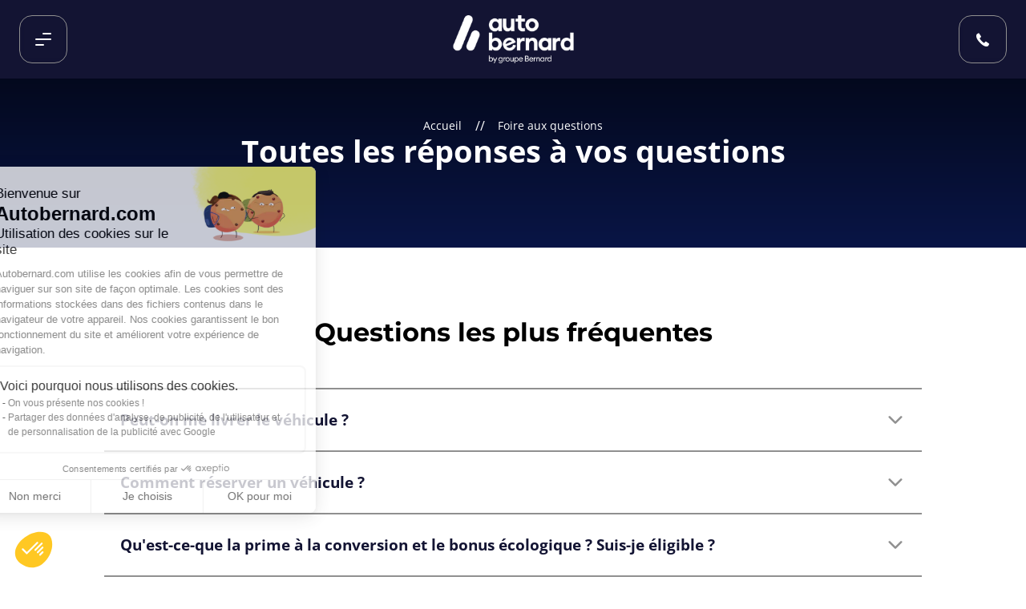

--- FILE ---
content_type: text/html; charset=utf-8
request_url: https://www.autobernard.com/faq
body_size: 76407
content:
<!DOCTYPE html><html lang="fr-FR"><head><meta charSet="utf-8"/><meta name="viewport" content="width=device-width,initial-scale=1"/><title>Les réponses aux questions les plus fréquentes - Autobernard.com</title><meta name="robots" content="Index,Follow"/><meta name="description" content="Trouvez rapidement les réponses à toutes les questions fréquemment posées notamment dans le cadre de l&#x27;achat d&#x27;un véhicule, d&#x27;une offre de rachat ou de reprise de voiture, d&#x27;une prestation d&#x27;entretien auto dans notre réseau de concessionnaires automobiles multimarques."/><meta name="baseUrl" content="https://www.autobernard.com"/><meta name="theme-color" content="#01bcf2"/><link rel="icon" type="image/png" href="/favicon-96x96.png" sizes="96x96"/><link rel="icon" type="image/svg+xml" href="/favicon.svg"/><link rel="shortcut icon" href="/favicon.ico"/><link rel="apple-touch-icon" href="/apple-touch-icon.png" sizes="180x180"/><link rel="manifest" href="/site.webmanifest"/><link rel="preload" as="image" href="/images/resized/autobernard_logo-default.png?format=headerLogo&amp;width=267&amp;height=88&amp;size=0.5&amp;bg=transparent&amp;extension=jpeg" imageSrcSet="/images/resized/autobernard_logo-default.png?format=headerLogo&amp;width=267&amp;height=88&amp;size=0.5&amp;bg=transparent&amp;extension=webp 0.5x, /images/resized/autobernard_logo-default.png?format=headerLogo&amp;width=267&amp;height=88&amp;size=1&amp;bg=transparent&amp;extension=webp 1x, /images/resized/autobernard_logo-default.png?format=headerLogo&amp;width=267&amp;height=88&amp;size=2&amp;bg=transparent&amp;extension=webp 2x, /images/resized/autobernard_logo-default.png?format=headerLogo&amp;width=267&amp;height=88&amp;size=4&amp;bg=transparent&amp;extension=webp 4x" type="image/webp" fetchPriority="high"/><link rel="preload" as="image" href="/images/pattern-stries.svg"/><link rel="modulepreload" href="/assets/manifest-bfdca38d.js"/><link rel="modulepreload" href="/assets/entry.client-CP9pacR-.js"/><link rel="modulepreload" href="/assets/jsx-runtime-Bh9kuXIt.js"/><link rel="modulepreload" href="/assets/components-CI1HW2-8.js"/><link rel="modulepreload" href="/assets/CompatProvider-il0FVBB8.js"/><link rel="modulepreload" href="/assets/preload-helper-D7HrI6pR.js"/><link rel="modulepreload" href="/assets/PublicConfigProvider-DkCIK-yf.js"/><link rel="modulepreload" href="/assets/react-hooks.esm-9RG8Wyhx.js"/><link rel="modulepreload" href="/assets/index-XDGkJQvR.js"/><link rel="modulepreload" href="/assets/MediaQuery-dWlSGU7-.js"/><link rel="modulepreload" href="/assets/branch-DZ-H6qE6.js"/><link rel="modulepreload" href="/assets/Layout-0VnpcfGO.js"/><link rel="modulepreload" href="/assets/GenericLayout-Dd9v1OF6.js"/><link rel="modulepreload" href="/assets/NotFound-UnIZ-kfO.js"/><link rel="modulepreload" href="/assets/Loader-Xg8ILFpe.js"/><link rel="modulepreload" href="/assets/graphql-DR2-TUzF.js"/><link rel="modulepreload" href="/assets/useLocalStorage-BIFZmiuG.js"/><link rel="modulepreload" href="/assets/BodyStrong-CEyKyP6o.js"/><link rel="modulepreload" href="/assets/website-BEmWqcmX.js"/><link rel="modulepreload" href="/assets/generateMetas-GdZjg4iM.js"/><link rel="modulepreload" href="/assets/remix-B0pROsIE.js"/><link rel="modulepreload" href="/assets/index-B_hLqMxL.js"/><link rel="modulepreload" href="/assets/useComparator-0Iw93Bik.js"/><link rel="modulepreload" href="/assets/success-D_ye9SMa.js"/><link rel="modulepreload" href="/assets/WishlistProvider-aZgxSpor.js"/><link rel="modulepreload" href="/assets/useLayoutInjector-BjMHigb-.js"/><link rel="modulepreload" href="/assets/ErrorBoundary-DiQ2pDsX.js"/><link rel="modulepreload" href="/assets/useAlgoliaQuery-DVUYTFuo.js"/><link rel="modulepreload" href="/assets/index-B8V2yOqU.js"/><link rel="modulepreload" href="/assets/PageWrapper-DkspZVB7.js"/><link rel="modulepreload" href="/assets/CreditInfo-DVw8iM4i.js"/><link rel="modulepreload" href="/assets/index-BJCwJ6M4.js"/><link rel="modulepreload" href="/assets/FormatNumber-BEeqM_vH.js"/><link rel="modulepreload" href="/assets/PasswordStrengthHint-xi8D8Su9.js"/><link rel="modulepreload" href="/assets/not-found-vgrermsf.js"/><link rel="modulepreload" href="/assets/root-DUyoSRnL.js"/><link rel="modulepreload" href="/assets/_main-9DYZrkrC.js"/><link rel="modulepreload" href="/assets/JsonLd-CuFB3Trc.js"/><link rel="modulepreload" href="/assets/Wysiwyg-BoRfcnW2.js"/><link rel="modulepreload" href="/assets/CategoriesList-D9oB-im3.js"/><link rel="modulepreload" href="/assets/StriesContainer-Cg2RcdDL.js"/><link rel="modulepreload" href="/assets/TrackPageType-CDVGdxgW.js"/><link rel="modulepreload" href="/assets/RegisterForm-bzPca8uF.js"/><link rel="modulepreload" href="/assets/Item-B2dzaNU3.js"/><link rel="modulepreload" href="/assets/Tel-C78wEpHf.js"/><link rel="modulepreload" href="/assets/server.browser-gfMGEFOv.js"/><link rel="modulepreload" href="/assets/swiper-slide-vS25bDEd.js"/><link rel="modulepreload" href="/assets/Stries-CFsdghx5.js"/><link rel="modulepreload" href="/assets/NumberedListTitleText-CAAJl6eb.js"/><link rel="modulepreload" href="/assets/ProductCardSlider-Dmvh7HbL.js"/><link rel="modulepreload" href="/assets/ProductGridSkeleton-CUZ-4PXT.js"/><link rel="modulepreload" href="/assets/Card-Dv6bXeo6.js"/><link rel="modulepreload" href="/assets/Skeleton-Bcp9QeS5.js"/><link rel="modulepreload" href="/assets/ProductCard-DcGVhYB6.js"/><link rel="modulepreload" href="/assets/ProductCardGallery-IK793o0p.js"/><link rel="modulepreload" href="/assets/useCustomer-XuehsFVr.js"/><link rel="modulepreload" href="/assets/InfoDot-C4XshOb_.js"/><link rel="modulepreload" href="/assets/navigation-f_IE5cnC.js"/><link rel="modulepreload" href="/assets/useLicensePlateCheck-BUsElOjU.js"/><link rel="modulepreload" href="/assets/index-Bdt4gIaw.js"/><link rel="modulepreload" href="/assets/CategoriesListLandingVo-xlduDFVV.js"/><link rel="modulepreload" href="/assets/StaticSection-CYCpNNjU.js"/><link rel="modulepreload" href="/assets/AlgoliaProductGrid-Bd0foXn6.js"/><link rel="modulepreload" href="/assets/GetGeolocation-DppA2urF.js"/><link rel="modulepreload" href="/assets/Row-BAPHVSAc.js"/><link rel="modulepreload" href="/assets/ScrollToTop-B9ODOGi5.js"/><link rel="modulepreload" href="/assets/DropDownSelect-pqEBLrV4.js"/><link rel="modulepreload" href="/assets/Cell-GrrBUDKU.js"/><link rel="modulepreload" href="/assets/pagination-BCVlfrX1.js"/><link rel="modulepreload" href="/assets/BrandsList-iJp2EgQk.js"/><link rel="modulepreload" href="/assets/ListIconTitleText-DgCY95AE.js"/><link rel="modulepreload" href="/assets/hooks-BPn9fPP1.js"/><link rel="modulepreload" href="/assets/_main.faq._index-C4fu8rZV.js"/><script data-testid="front-commerce-scripts">
        window.__FRONT_COMMERCE__ = {"publicConfig":{"analytics":{"disableDevWarning":false},"deprecations":{"ignore":"","trace":""},"compatEnv":{"FRONT_COMMERCE_WEB_AXEPTIO_SRC":"//static.axept.io/sdk.js","FRONT_COMMERCE_WEB_AXEPTIO_COOKIES_VERSION":"autobernard.com-fr-EU","FRONT_COMMERCE_WEB_ALGOLIA_API_KEY":"ed57f2df16d223c15aea01816eb6e602","FRONT_COMMERCE_WEB_AXEPTIO_CLIENT_ID":"619ca976fd0dda28f194451e","FRONT_COMMERCE_WEB_MATOMO_SITEID":"1","FRONT_COMMERCE_WEB_FIDCAR_ACCOUNT_ID":"c2ace84a-0960-4a56-97d4-63ff7def024f","FRONT_COMMERCE_WEB_STAMPYT_API_KEY":"Tl3qavZItT1w8cZNFcHrV8TZg2DgSSdj2O1x88C2","FRONT_COMMERCE_WEB_GTM":"GTM-NTRGN6R","FRONT_COMMERCE_WEB_RECAPTCHA_PUBLIC_KEY":"6Lc7dScrAAAAAGKekPArpEmilVkOyfkv1kkLR0gi","FRONT_COMMERCE_WEB_PAYPAL_ENV":"sandbox","FRONT_COMMERCE_WEB_PAYPAL_CLIENT_ID":"NONE"},"shop":{"id":"default","url":"https://www.autobernard.com","baseUrl":"","imageBaseUrl":"","currentCurrency":"EUR","availableCurrencies":["EUR"],"locale":"fr-FR"},"password":{"disableHint":false},"algolia":{"applicationId":"AYMH58Q82P","searchOnlyApiKey":"ed57f2df16d223c15aea01816eb6e602","indexNamePrefix":"ab_prod_default_"},"googleMap":{"apiKey":"AIzaSyB451F91Eed54R7ToFu8_tzH-0IMyN66YI","staticKey":"AIzaSyArcU0obnUqZ4Ho6w79O0bhzhEAVM2fl4M"},"financing":{"vivafiUrl":"https://ui.vivafi.fr/v3","vivafiScript":"https://ui.vivafi.fr/v2/Scripts/cgi/vivafi-v2.js","simulatorCode":"FI","partnerCode":"BERNARD","defaultLoanAmount":0,"defaultLoadMonths":0},"stampyt":{"apiKey":"Tl3qavZItT1w8cZNFcHrV8TZg2DgSSdj2O1x88C2"},"categories":{"main":"89","new":"773","used":"5","direction":"791"},"externalLogin":{"isFacebookLoginEnabled":false,"isGoogleLoginEnabled":true,"activeProviders":["facebook","google"]},"stripe":{"publishableKey":"pk_live_7Q3c4mzL4R9mSwX1dHTmu74a"}}};
        </script><link rel="stylesheet" href="/assets/root--ZpzIXP9.css"/><link rel="stylesheet" href="/assets/Layout-7zXn-RB8.css"/><link rel="stylesheet" href="/assets/graphql-pbrf1J4v.css"/><link rel="stylesheet" href="/assets/useLocalStorage-DglaS6Ld.css"/><link rel="stylesheet" href="/assets/BodyStrong-4egtVO5R.css"/><link rel="stylesheet" href="/assets/NotFound-Crc8yFG7.css"/><link rel="stylesheet" href="/assets/PageWrapper-ClNwbxut.css"/><link rel="stylesheet" href="/assets/CreditInfo-Bfpv0CXR.css"/><link rel="stylesheet" href="/assets/index-eK7hWHUI.css"/><link rel="stylesheet" href="/assets/FormatNumber-BZSjD8Vf.css"/><link rel="stylesheet" href="/assets/PasswordStrengthHint-CuKhuKeF.css"/><link rel="stylesheet" href="/assets/Loader-D5jcvJgZ.css"/><link rel="stylesheet" href="/assets/_main.faq-zN_iO-4O.css"/><link rel="stylesheet" href="/assets/Wysiwyg-C3Nbkqb9.css"/><link rel="stylesheet" href="/assets/RegisterForm-CHdW4AHW.css"/><link rel="stylesheet" href="/assets/Item-BkjNGUqy.css"/><link rel="stylesheet" href="/assets/Stries-CCE9RGbC.css"/><link rel="stylesheet" href="/assets/NumberedListTitleText-CIKLm0v1.css"/><link rel="stylesheet" href="/assets/ProductCardSlider-CW-XHag6.css"/><link rel="stylesheet" href="/assets/ProductGridSkeleton-CXh8WYDA.css"/><link rel="stylesheet" href="/assets/Card-BFWthzwf.css"/><link rel="stylesheet" href="/assets/Skeleton-BVOA4Ayw.css"/><link rel="stylesheet" href="/assets/ProductCard-BOyZJr4R.css"/><link rel="stylesheet" href="/assets/InfoDot-Jb6fri29.css"/><link rel="stylesheet" href="/assets/CategoriesListLandingVo-pDbBejIT.css"/><link rel="stylesheet" href="/assets/StaticSection-DMFyPrZP.css"/><link rel="stylesheet" href="/assets/AlgoliaProductGrid-Dmqo24Cc.css"/><link rel="stylesheet" href="/assets/Row-CS6BrRlz.css"/><link rel="stylesheet" href="/assets/DropDownSelect-C3Zyhoq3.css"/><link rel="stylesheet" href="/assets/BrandsList-DxtTA9jy.css"/><link rel="stylesheet" href="/assets/ListIconTitleText-CK8NI2m8.css"/><link rel="stylesheet" href="/assets/CategoriesList-CTBRiHIo.css"/></head><body><div class="content-sr-only"><button class="sr-only sr-focusable">Aller au contenu principal</button></div><div class="wrapper" itemScope="" itemType="http://schema.org/WebSite"><meta itemProp="url" content="https://www.autobernard.com/"/><div class="main-content" tabindex="-1"><div class="mdl-layout__content"><style type="text/css">:root {}</style><div class="page-header page-header--background-image page-header--is-faq-page"><div class="abs-header"><div class="abs-header__container"><a target="_blank" rel="noopener noreferrer" href="https://groupe-bernard.fr/" class="button button--link button--text-default button--uppercase link">Groupe Bernard</a><a target="_blank" rel="noopener noreferrer" href="https://business-solutions.autobernard.com/" class="button button--link button--text-default button--uppercase link">Autobernard Business Solutions</a><a target="_blank" rel="noopener noreferrer" href="https://www.bernardtrucks.com/" class="button button--link button--text-default button--uppercase link">Bernard Trucks</a></div></div><header class="header"><div class="header__container"><nav class="navigation"><ul class="navigation__list"><li class="navigation__item"><button class="button button--transparent button--text-default button--uppercase button--icon-single burger-menu" type="button"><div class="burger-menu__wrapper"><span class="burger-menu__line burger-menu__line--first"></span><span class="burger-menu__line burger-menu__line--second"></span><span class="burger-menu__line burger-menu__line--third"></span></div></button></li></ul></nav><div class="header__logo"><a class="button button--link button--text-default button--uppercase logo logo--default logo--default link" href="/"><div class="responsive-image logo__image responsive-image--default responsive-image--done" style="--image-ratio:33%"><picture><source type="image/webp" srcSet="/images/resized/autobernard_logo-default.png?format=headerLogo&amp;width=267&amp;height=88&amp;size=0.5&amp;bg=transparent&amp;extension=webp 0.5x, /images/resized/autobernard_logo-default.png?format=headerLogo&amp;width=267&amp;height=88&amp;size=1&amp;bg=transparent&amp;extension=webp 1x, /images/resized/autobernard_logo-default.png?format=headerLogo&amp;width=267&amp;height=88&amp;size=2&amp;bg=transparent&amp;extension=webp 2x, /images/resized/autobernard_logo-default.png?format=headerLogo&amp;width=267&amp;height=88&amp;size=4&amp;bg=transparent&amp;extension=webp 4x"/><source type="image/png" srcSet="/images/resized/autobernard_logo-default.png?format=headerLogo&amp;width=267&amp;height=88&amp;size=0.5&amp;bg=transparent&amp;extension=png 0.5x, /images/resized/autobernard_logo-default.png?format=headerLogo&amp;width=267&amp;height=88&amp;size=1&amp;bg=transparent&amp;extension=png 1x, /images/resized/autobernard_logo-default.png?format=headerLogo&amp;width=267&amp;height=88&amp;size=2&amp;bg=transparent&amp;extension=png 2x, /images/resized/autobernard_logo-default.png?format=headerLogo&amp;width=267&amp;height=88&amp;size=4&amp;bg=transparent&amp;extension=png 4x"/><img src="/images/resized/autobernard_logo-default.png?format=headerLogo&amp;width=267&amp;height=88&amp;size=0.5&amp;bg=transparent&amp;extension=jpeg" alt="Autobernard.com, voitures d&#x27;occasion et neuves multimarques, entretien et réparation" class="responsive-image__actual"/></picture></div></a><div class="header__dealer-name--city"></div></div><div class="header__navigation"><div></div><div class="header__actions"><a target="_blank" rel="noopener noreferrer" href="tel:04 81 65 87 57" class="button button--transparent button--text-default header__actions--phone"><span class="ab-icon ab-icon--phone"></span></a></div></div></div></header><div class="page-header__wrapper"><span class="sr-visible"> </span><div class="page-header__content"><div class="page-header__heading"><div class="breadcrumb breadcrumb--brand-page-light"><ul class="breadcrumb__list" itemScope="" itemType="http://schema.org/BreadcrumbList"><li itemProp="itemListElement" itemScope="" itemType="http://schema.org/ListItem" class="breadcrumb__item"><a class="button button--link button--text-default button--uppercase breadcrumb__link link link--text" href="/"><span itemProp="name">Accueil</span></a><meta itemProp="item" content="https://www.autobernard.com/"/><meta itemProp="position" content="1"/></li><li itemProp="itemListElement" itemScope="" itemType="http://schema.org/ListItem" class="breadcrumb__item"><span class="breadcrumb__link"><span itemProp="name">Foire aux questions</span></span><meta itemProp="position" content="2"/></li></ul></div><h1 class="title title--level-1 page-header__heading title">Toutes les réponses à vos questions</h1></div></div></div></div><div class="page-content page-faq page-content--with-padding"><script type="application/ld+json">{"@context":"https://schema.org","@type":"FAQPage","mainEntity":[[{"@type":"Question","name":"Peut-on me livrer le véhicule ?","acceptedAnswer":{"@type":"Answer","text":"<p>Si le véhicule pour lequel vous portez un intérêt ne se trouve pas près de chez vous, afin de vous éviter un déplacement, sachez que nous proposons un service de livraison partout en France métropolitaine et Corse (hors DOM - TOM). Nous mandatons un chauffeur pour vous livrer le véhicule directement à votre domicile ou sur le lieu de votre choix.</p>\r\n<p>Vous pouvez réaliser une demande de devis depuis chaque annonce de véhicule d'occasion.</p>"}},{"@type":"Question","name":"Comment réserver un véhicule ?","acceptedAnswer":{"@type":"Answer","text":"<p>Pour réserver l'un de nos véhicules en ligne, il vous faudra dans un premier temps vous créer un compte Autobernard. Il suffira ensuite de vous rendre sur l'annonce du modèle de votre choix et de cliquer sur “réserver ce véhicule”. En versant un acompte de 290€, le véhicule vous sera réservé pour une durée d'une semaine. Cet acompte sera déduit dans le bon de commande final, ou, si le véhicule ne vous convient finalement pas, il vous sera remboursé.</p>"}},{"@type":"Question","name":"Qu'est-ce-que la prime à la conversion et le bonus écologique ? Suis-je éligible ?","acceptedAnswer":{"@type":"Answer","text":"<p>La prime à la conversion est accordée pour l'achat d'un véhicule neuf ou d'occasion peu polluant, en échange de la mise à la casse de votre ancien véhicule, qu'il soit diesel ou essence. Cette prime est accordée sous condition de revenus. Pour connaître les barèmes et tester votre éligibilité, rendez-vous sur le <a href=\"https://www.primealaconversion.gouv.fr/dboneco/accueil/\" target=\"_blank\">site du gouvernement</a>.</p><p>La prime à la conversion peut être cumulée avec le bonus écologique dans le cas où vous souhaiteriez acquérir un véhicule électrique ou hybride rechargeable, en neuf ou occasion (sous conditions de revenus également). De la même manière, vous trouverez tout le détail sur cette mesure gouvernementale <a href=\"https://www.service-public.fr/particuliers/vosdroits/F34014\" target=\"_blank\">ici</a>.</p><p>Pour centrer vos recherches sur nos véhicules éligibles, vous avez la possibilité de les isoler en cliquant sur « <em>+ de critères</em> » puis « <em>Prime à la conversion</em> ».</p>"}},{"@type":"Question","name":"Comment obtenir une cotation de mon véhicule ?","acceptedAnswer":{"@type":"Answer","text":"<p>Obtenez une cotation de votre véhicule en quelques minutes depuis notre rubrique « Reprise ». La démarche est simple, gratuite et ne vous engage en rien. Elle vous permet simplement de vous faire une idée de la valeur actuelle de votre véhicule.</p>"}},{"@type":"Question","name":"Je souhaite recevoir un devis avant de prendre rendez-vous","acceptedAnswer":{"@type":"Answer","text":"<p>Vous souhaitez connaître le montant d'une intervention ? Remplissez notre formulaire de devis en ligne, nos équipes techniques reviendront vers vous dans les meilleurs délais. N'oubliez pas de nous indiquer le modèle possédé, son kilométrage ainsi que son immatriculation pour un devis personnalisé.</p>"}}]]}</script><div class="page-faq__container"><div class="faq-preview"><h2 class="title title--level-2 faq-preview__title">Questions les plus fréquentes</h2><div class="faq-preview__list"><div class="faq-preview__item"><div class="accordion accordion--default"><div class="accordion__header"><div class="accordion__title">Peut-on me livrer le véhicule ?</div><div class="icon-wrapper icon-wrapper--default"><svg stroke="currentColor" fill="currentColor" stroke-width="0" viewBox="0 0 512 512" class="icon accordion__icon icon--default" height="1em" width="1em" xmlns="http://www.w3.org/2000/svg"><title>chevron-down</title><path d="M256 294.1L383 167c9.4-9.4 24.6-9.4 33.9 0s9.3 24.6 0 34L273 345c-9.1 9.1-23.7 9.3-33.1.7L95 201.1c-4.7-4.7-7-10.9-7-17s2.3-12.3 7-17c9.4-9.4 24.6-9.4 33.9 0l127.1 127z"></path></svg></div></div><div class="accordion__body"><div class="wysiwyg" id="wysiwyg-styles-:Rhklb8p:"><div class="p">Si le véhicule pour lequel vous portez un intérêt ne se trouve pas près de chez vous, afin de vous éviter un déplacement, sachez que nous proposons un service de livraison partout en France métropolitaine et Corse (hors DOM - TOM). Nous mandatons un chauffeur pour vous livrer le véhicule directement à votre domicile ou sur le lieu de votre choix.</div>
<div class="p">Vous pouvez réaliser une demande de devis depuis chaque annonce de véhicule d&#x27;occasion.</div></div></div></div></div><div class="faq-preview__item"><div class="accordion accordion--default"><div class="accordion__header"><div class="accordion__title">Comment réserver un véhicule ?</div><div class="icon-wrapper icon-wrapper--default"><svg stroke="currentColor" fill="currentColor" stroke-width="0" viewBox="0 0 512 512" class="icon accordion__icon icon--default" height="1em" width="1em" xmlns="http://www.w3.org/2000/svg"><title>chevron-down</title><path d="M256 294.1L383 167c9.4-9.4 24.6-9.4 33.9 0s9.3 24.6 0 34L273 345c-9.1 9.1-23.7 9.3-33.1.7L95 201.1c-4.7-4.7-7-10.9-7-17s2.3-12.3 7-17c9.4-9.4 24.6-9.4 33.9 0l127.1 127z"></path></svg></div></div><div class="accordion__body"><div class="wysiwyg" id="wysiwyg-styles-:Riklb8p:"><div class="p">Pour réserver l&#x27;un de nos véhicules en ligne, il vous faudra dans un premier temps vous créer un compte Autobernard. Il suffira ensuite de vous rendre sur l&#x27;annonce du modèle de votre choix et de cliquer sur “réserver ce véhicule”. En versant un acompte de 290€, le véhicule vous sera réservé pour une durée d&#x27;une semaine. Cet acompte sera déduit dans le bon de commande final, ou, si le véhicule ne vous convient finalement pas, il vous sera remboursé.</div></div></div></div></div><div class="faq-preview__item"><div class="accordion accordion--default"><div class="accordion__header"><div class="accordion__title">Qu&#x27;est-ce-que la prime à la conversion et le bonus écologique ? Suis-je éligible ?</div><div class="icon-wrapper icon-wrapper--default"><svg stroke="currentColor" fill="currentColor" stroke-width="0" viewBox="0 0 512 512" class="icon accordion__icon icon--default" height="1em" width="1em" xmlns="http://www.w3.org/2000/svg"><title>chevron-down</title><path d="M256 294.1L383 167c9.4-9.4 24.6-9.4 33.9 0s9.3 24.6 0 34L273 345c-9.1 9.1-23.7 9.3-33.1.7L95 201.1c-4.7-4.7-7-10.9-7-17s2.3-12.3 7-17c9.4-9.4 24.6-9.4 33.9 0l127.1 127z"></path></svg></div></div><div class="accordion__body"><div class="wysiwyg" id="wysiwyg-styles-:Rjklb8p:"><div class="p">La prime à la conversion est accordée pour l&#x27;achat d&#x27;un véhicule neuf ou d&#x27;occasion peu polluant, en échange de la mise à la casse de votre ancien véhicule, qu&#x27;il soit diesel ou essence. Cette prime est accordée sous condition de revenus. Pour connaître les barèmes et tester votre éligibilité, rendez-vous sur le <a target="_blank" rel="noopener noreferrer" href="https://www.primealaconversion.gouv.fr/dboneco/accueil/" class="button button--link button--text-default button--uppercase link">site du gouvernement</a>.</div><div class="p">La prime à la conversion peut être cumulée avec le bonus écologique dans le cas où vous souhaiteriez acquérir un véhicule électrique ou hybride rechargeable, en neuf ou occasion (sous conditions de revenus également). De la même manière, vous trouverez tout le détail sur cette mesure gouvernementale <a target="_blank" rel="noopener noreferrer" href="https://www.service-public.fr/particuliers/vosdroits/F34014" class="button button--link button--text-default button--uppercase link">ici</a>.</div><div class="p">Pour centrer vos recherches sur nos véhicules éligibles, vous avez la possibilité de les isoler en cliquant sur « <em>+ de critères</em> » puis « <em>Prime à la conversion</em> ».</div></div></div></div></div><div class="faq-preview__item"><div class="accordion accordion--default"><div class="accordion__header"><div class="accordion__title">Comment obtenir une cotation de mon véhicule ?</div><div class="icon-wrapper icon-wrapper--default"><svg stroke="currentColor" fill="currentColor" stroke-width="0" viewBox="0 0 512 512" class="icon accordion__icon icon--default" height="1em" width="1em" xmlns="http://www.w3.org/2000/svg"><title>chevron-down</title><path d="M256 294.1L383 167c9.4-9.4 24.6-9.4 33.9 0s9.3 24.6 0 34L273 345c-9.1 9.1-23.7 9.3-33.1.7L95 201.1c-4.7-4.7-7-10.9-7-17s2.3-12.3 7-17c9.4-9.4 24.6-9.4 33.9 0l127.1 127z"></path></svg></div></div><div class="accordion__body"><div class="wysiwyg" id="wysiwyg-styles-:Rkklb8p:"><div class="p">Obtenez une cotation de votre véhicule en quelques minutes depuis notre rubrique « Reprise ». La démarche est simple, gratuite et ne vous engage en rien. Elle vous permet simplement de vous faire une idée de la valeur actuelle de votre véhicule.</div></div></div></div></div><div class="faq-preview__item"><div class="accordion accordion--default"><div class="accordion__header"><div class="accordion__title">Je souhaite recevoir un devis avant de prendre rendez-vous</div><div class="icon-wrapper icon-wrapper--default"><svg stroke="currentColor" fill="currentColor" stroke-width="0" viewBox="0 0 512 512" class="icon accordion__icon icon--default" height="1em" width="1em" xmlns="http://www.w3.org/2000/svg"><title>chevron-down</title><path d="M256 294.1L383 167c9.4-9.4 24.6-9.4 33.9 0s9.3 24.6 0 34L273 345c-9.1 9.1-23.7 9.3-33.1.7L95 201.1c-4.7-4.7-7-10.9-7-17s2.3-12.3 7-17c9.4-9.4 24.6-9.4 33.9 0l127.1 127z"></path></svg></div></div><div class="accordion__body"><div class="wysiwyg" id="wysiwyg-styles-:Rlklb8p:"><div class="p">Vous souhaitez connaître le montant d&#x27;une intervention ? Remplissez notre formulaire de devis en ligne, nos équipes techniques reviendront vers vous dans les meilleurs délais. N&#x27;oubliez pas de nous indiquer le modèle possédé, son kilométrage ainsi que son immatriculation pour un devis personnalisé.</div></div></div></div></div></div></div></div><div class="faq-categories-list"><div class="stries-container"><div class="stries stries--background-grey stries--bottom-right"></div><div class="faq-categories-list__container"><h2 class="faq-categories-list__title">Vous pouvez également parcourir les sujets suivants…</h2><ul class="categories-list"><li class="categories-list__item"><div><div class="categories-list__link"><div class="responsive-image categories-list__img responsive-image--default responsive-image--loading responsive-image--cover" style="--image-ratio:23%"><picture><source type="image/webp" srcSet="[data-uri]"/><source type="image/jpeg" srcSet="[data-uri]"/><img src="[data-uri]" alt="Voir notre sélection Nos véhicules" decoding="async" width="350" height="80" class="responsive-image__actual"/></picture><picture><source type="image/webp" srcSet="[data-uri]"/><source type="image/jpeg" srcSet="[data-uri]"/><img src="[data-uri]" alt="" class="responsive-image__placeholder" width="1" height="1"/></picture></div><div class="categories-list__title"><div>Nos véhicules<span class="categories-list__more">Afficher plus</span></div><a class="button button--link button--text-default button--uppercase link" href="/faq/nos-vehicules"><span class="ab-icon ab-icon--long-arrow-right categories-list__icon" title="Voir notre sélection Nos véhicules"></span></a></div></div></div></li><li class="categories-list__item"><div><div class="categories-list__link"><div class="responsive-image categories-list__img responsive-image--default responsive-image--loading responsive-image--cover" style="--image-ratio:23%"><picture><source type="image/webp" srcSet="[data-uri]"/><source type="image/jpeg" srcSet="[data-uri]"/><img src="[data-uri]" alt="Voir notre sélection La reprise" decoding="async" width="350" height="80" class="responsive-image__actual"/></picture><picture><source type="image/webp" srcSet="[data-uri]"/><source type="image/jpeg" srcSet="[data-uri]"/><img src="[data-uri]" alt="" class="responsive-image__placeholder" width="1" height="1"/></picture></div><div class="categories-list__title"><div>La reprise<span class="categories-list__more">Afficher plus</span></div><a class="button button--link button--text-default button--uppercase link" href="/faq/la-reprise"><span class="ab-icon ab-icon--long-arrow-right categories-list__icon" title="Voir notre sélection La reprise"></span></a></div></div></div></li><li class="categories-list__item"><div><div class="categories-list__link"><div class="responsive-image categories-list__img responsive-image--default responsive-image--loading responsive-image--cover" style="--image-ratio:23%"><picture><source type="image/webp" srcSet="[data-uri]"/><source type="image/jpeg" srcSet="[data-uri]"/><img src="[data-uri]" alt="Voir notre sélection Le service après-vente" decoding="async" width="350" height="80" class="responsive-image__actual"/></picture><picture><source type="image/webp" srcSet="[data-uri]"/><source type="image/jpeg" srcSet="[data-uri]"/><img src="[data-uri]" alt="" class="responsive-image__placeholder" width="1" height="1"/></picture></div><div class="categories-list__title"><div>Le service après-vente<span class="categories-list__more">Afficher plus</span></div><a class="button button--link button--text-default button--uppercase link" href="/faq/le-service-apres-vente"><span class="ab-icon ab-icon--long-arrow-right categories-list__icon" title="Voir notre sélection Le service après-vente"></span></a></div></div></div></li><li class="categories-list__item"><div><div class="categories-list__link"><div class="responsive-image categories-list__img responsive-image--default responsive-image--loading responsive-image--cover" style="--image-ratio:23%"><picture><source type="image/webp" srcSet="[data-uri]"/><source type="image/jpeg" srcSet="[data-uri]"/><img src="[data-uri]" alt="Voir notre sélection Mon compte" decoding="async" width="350" height="80" class="responsive-image__actual"/></picture><picture><source type="image/webp" srcSet="[data-uri]"/><source type="image/jpeg" srcSet="[data-uri]"/><img src="[data-uri]" alt="" class="responsive-image__placeholder" width="1" height="1"/></picture></div><div class="categories-list__title"><div>Mon compte<span class="categories-list__more">Afficher plus</span></div><a class="button button--link button--text-default button--uppercase link" href="/faq/mon-compte"><span class="ab-icon ab-icon--long-arrow-right categories-list__icon" title="Voir notre sélection Mon compte"></span></a></div></div></div></li><li class="categories-list__item"><div><div class="categories-list__link"><div class="responsive-image categories-list__img responsive-image--default responsive-image--loading responsive-image--cover" style="--image-ratio:23%"><picture><source type="image/webp" srcSet="[data-uri]"/><source type="image/jpeg" srcSet="[data-uri]"/><img src="[data-uri]" alt="Voir notre sélection Nos informations générales" decoding="async" width="350" height="80" class="responsive-image__actual"/></picture><picture><source type="image/webp" srcSet="[data-uri]"/><source type="image/jpeg" srcSet="[data-uri]"/><img src="[data-uri]" alt="" class="responsive-image__placeholder" width="1" height="1"/></picture></div><div class="categories-list__title"><div>Nos informations générales<span class="categories-list__more">Afficher plus</span></div><a class="button button--link button--text-default button--uppercase link" href="/faq/nos-informations-generales"><span class="ab-icon ab-icon--long-arrow-right categories-list__icon" title="Voir notre sélection Nos informations générales"></span></a></div></div></div></li></ul></div></div></div></div><div class="footer footer--faq"><div class="reassurance"><div class="accordion accordion--reassurance reassurance__container accordion--default"><div class="accordion__header"><div class="accordion__title">Un achat en toute sérénité !</div><div class="icon-wrapper icon-wrapper--default"><svg stroke="currentColor" fill="currentColor" stroke-width="0" viewBox="0 0 512 512" class="icon accordion__icon icon--default" height="1em" width="1em" xmlns="http://www.w3.org/2000/svg"><title>chevron-down</title><path d="M256 294.1L383 167c9.4-9.4 24.6-9.4 33.9 0s9.3 24.6 0 34L273 345c-9.1 9.1-23.7 9.3-33.1.7L95 201.1c-4.7-4.7-7-10.9-7-17s2.3-12.3 7-17c9.4-9.4 24.6-9.4 33.9 0l127.1 127z"></path></svg></div></div><div class="accordion__body accordion--mobile-only"><div class="reassurance__list"><div class="reassurance__item"><span class="ab-icon ab-icon--check-in-circle reassurance__icon"></span><div class="reassurance__label">Un large choix de véhicules révisés et garantis</div></div><div class="reassurance__item"><span class="ab-icon ab-icon--lock reassurance__icon"></span><div class="reassurance__label">Un paiement en ligne sécurisé</div></div><div class="reassurance__item"><span class="ab-icon ab-icon--geoloc-pin reassurance__icon"></span><div class="reassurance__label">Une livraison à domicile ou en concession</div></div></div></div></div></div><div class="breadcrumb breadcrumb--footer"><ul class="breadcrumb__list" itemScope="" itemType="http://schema.org/BreadcrumbList"><li itemProp="itemListElement" itemScope="" itemType="http://schema.org/ListItem" class="breadcrumb__item"><a class="button button--link button--text-default button--uppercase breadcrumb__link link link--text" href="/"><span itemProp="name">Accueil</span></a><meta itemProp="item" content="https://www.autobernard.com/"/><meta itemProp="position" content="1"/></li><li itemProp="itemListElement" itemScope="" itemType="http://schema.org/ListItem" class="breadcrumb__item"><span class="breadcrumb__link"><span itemProp="name">Foire aux questions</span></span><meta itemProp="position" content="2"/></li></ul></div><footer class="footer__container"><button class="button button--link button--text-white button--uppercase back-to-top" type="button">Haut de page<div class="icon-wrapper icon-wrapper--default icon-wrapper--small"><svg stroke="currentColor" fill="currentColor" stroke-width="0" viewBox="0 0 512 512" class="icon back-to-top__icon icon--small icon--default" height="1em" width="1em" xmlns="http://www.w3.org/2000/svg"><title>chevron-up</title><path d="M256 217.9L383 345c9.4 9.4 24.6 9.4 33.9 0 9.4-9.4 9.3-24.6 0-34L273 167c-9.1-9.1-23.7-9.3-33.1-.7L95 310.9c-4.7 4.7-7 10.9-7 17s2.3 12.3 7 17c9.4 9.4 24.6 9.4 33.9 0l127.1-127z"></path></svg></div></button><div class="newsletter"><div class="newsletter__container"><div class="newsletter__title">Nouveautés, promos, ne ratez aucune info !</div><div class="newsletter__subscribe"><form id="formFooterNewsletter"><div class="one-line-form one-line-form--newsletter"><div class="one-line-form__label"></div><div class="one-line-form__input"><div class="input-wrapper input-wrapper--default"><input class="one-line-form__email" autoComplete="on" id="email_newsletter" aria-label="Email" placeholder="martin.dupont@exemple.fr" type="email" required="" name="email" value=""/></div></div><div class="one-line-form__button"><button class="button button--primary button--text-default button--uppercase one-line-form__button--newsletter" type="submit">S&#x27;inscrire</button></div></div></form></div></div></div><div class="bottom-bar container"><div class="bottom-bar__cell bottom-bar__cell--first bottom-bar__cell--medium"><div class="bottom-bar__title bottom-bar__title--large"><a class="button button--link button--text-default button--uppercase link" href="/"><div class="responsive-image bottom-bar__logo responsive-image--default responsive-image--loading" style="--image-ratio:33%"><picture><source type="image/webp" srcSet="[data-uri]"/><source type="image/png" srcSet="[data-uri]"/><img src="[data-uri]" alt="Autobernard.com, voitures d&#x27;occasion et neuves multimarques, entretien et réparation" decoding="async" loading="lazy" class="responsive-image__actual"/></picture><picture><source type="image/webp" srcSet="[data-uri]"/><source type="image/png" srcSet="[data-uri]"/><img src="[data-uri]" alt="" class="responsive-image__placeholder" width="1" height="1"/></picture></div></a><div class="bottom-bar__intro">Une solution pour chacune de vos mobilités.</div></div><div class="bottom-bar__item"><div><div class="bottom-bar__title">Nous contacter</div><div class="bottom-bar__description"><div class="bottom-bar__hours"><span class="bottom-bar__hours-label">Du lundi au vendredi</span><span class="bottom-bar__hours-value">de 8h à 19h</span></div><div class="bottom-bar__hours"><span class="bottom-bar__hours-label">Le samedi</span><span class="bottom-bar__hours-value">de 8h30 à 18h</span></div></div></div><a target="_blank" rel="noopener noreferrer" href="https://www.fidcar.com/widget/iframe/c2ace84a-0960-4a56-97d4-63ff7def024f" class="button button--link button--text-default button--uppercase fidcar link"><img class="fidcar__image" src="https://www.fidcar.com/widget/image/dark/rectangle/c2ace84a-0960-4a56-97d4-63ff7def024f/126.png" alt="Note Fidcar" loading="lazy" width="188" height="125"/></a></div></div><div class="bottom-bar__cell bottom-bar__cell--small"><div class="bottom-bar__item"><div class="accordion accordion--footer accordion--default"><div class="accordion__header"><div class="accordion__title">Top marques occasion</div><div class="icon-wrapper icon-wrapper--default"><svg stroke="currentColor" fill="currentColor" stroke-width="0" viewBox="0 0 512 512" class="icon accordion__icon icon--default" height="1em" width="1em" xmlns="http://www.w3.org/2000/svg"><title>chevron-down</title><path d="M256 294.1L383 167c9.4-9.4 24.6-9.4 33.9 0s9.3 24.6 0 34L273 345c-9.1 9.1-23.7 9.3-33.1.7L95 201.1c-4.7-4.7-7-10.9-7-17s2.3-12.3 7-17c9.4-9.4 24.6-9.4 33.9 0l127.1 127z"></path></svg></div></div><div class="accordion__body accordion--mobile-only"><div class="bottom-bar__description"><ul class="bottom-bar__list"><li class="bottom-bar__list-item"><a class="button button--link button--text-default button--uppercase bottom-bar__link link" href="/voiture-occasion/renault"><span class="bottom-bar__link-text">Renault</span></a></li><li class="bottom-bar__list-item"><a class="button button--link button--text-default button--uppercase bottom-bar__link link" href="/voiture-occasion/ds"><span class="bottom-bar__link-text">DS</span></a></li><li class="bottom-bar__list-item"><a class="button button--link button--text-default button--uppercase bottom-bar__link link" href="/voiture-occasion/citroen"><span class="bottom-bar__link-text">Citroën</span></a></li><li class="bottom-bar__list-item"><a class="button button--link button--text-default button--uppercase bottom-bar__link link" href="/voiture-occasion/nissan"><span class="bottom-bar__link-text">Nissan</span></a></li><li class="bottom-bar__list-item"><a class="button button--link button--text-default button--uppercase bottom-bar__link link" href="/voiture-occasion/peugeot"><span class="bottom-bar__link-text">Peugeot</span></a></li><li class="bottom-bar__list-item"><a class="button button--link button--text-default button--uppercase bottom-bar__link link" href="/voiture-occasion/opel"><span class="bottom-bar__link-text">Opel</span></a></li><li class="bottom-bar__list-item"><a class="button button--link button--text-default button--uppercase bottom-bar__link link" href="/voiture-occasion/mini"><span class="bottom-bar__link-text">Mini</span></a></li><li class="bottom-bar__list-item"><a class="button button--link button--text-default button--uppercase bottom-bar__link link" href="/voiture-occasion/fiat"><span class="bottom-bar__link-text">Fiat</span></a></li><li class="bottom-bar__list-item"><a class="button button--link button--text-default button--uppercase bottom-bar__link link" href="/voiture-occasion/toyota"><span class="bottom-bar__link-text">Toyota</span></a></li><li class="bottom-bar__list-item"><a class="button button--link button--text-default button--uppercase bottom-bar__link link" href="/voiture-occasion/cupra"><span class="bottom-bar__link-text">Cupra</span></a></li></ul></div></div></div></div></div><div class="bottom-bar__cell bottom-bar__cell--small"><div class="bottom-bar__item"><div class="accordion accordion--footer accordion--default"><div class="accordion__header"><div class="accordion__title">Top modèles occasion</div><div class="icon-wrapper icon-wrapper--default"><svg stroke="currentColor" fill="currentColor" stroke-width="0" viewBox="0 0 512 512" class="icon accordion__icon icon--default" height="1em" width="1em" xmlns="http://www.w3.org/2000/svg"><title>chevron-down</title><path d="M256 294.1L383 167c9.4-9.4 24.6-9.4 33.9 0s9.3 24.6 0 34L273 345c-9.1 9.1-23.7 9.3-33.1.7L95 201.1c-4.7-4.7-7-10.9-7-17s2.3-12.3 7-17c9.4-9.4 24.6-9.4 33.9 0l127.1 127z"></path></svg></div></div><div class="accordion__body accordion--mobile-only"><div class="bottom-bar__description"><ul class="bottom-bar__list"><li class="bottom-bar__list-item"><a class="button button--link button--text-default button--uppercase bottom-bar__link link" href="/voiture-occasion/renault/clio"><span class="bottom-bar__link-text">Clio</span></a></li><li class="bottom-bar__list-item"><a class="button button--link button--text-default button--uppercase bottom-bar__link link" href="/voiture-occasion/renault/kadjar"><span class="bottom-bar__link-text">Kadjar</span></a></li><li class="bottom-bar__list-item"><a class="button button--link button--text-default button--uppercase bottom-bar__link link" href="/voiture-occasion/renault/twingo"><span class="bottom-bar__link-text">Twingo</span></a></li><li class="bottom-bar__list-item"><a class="button button--link button--text-default button--uppercase bottom-bar__link link" href="/voiture-occasion/citroen/c3"><span class="bottom-bar__link-text">C3</span></a></li><li class="bottom-bar__list-item"><a class="button button--link button--text-default button--uppercase bottom-bar__link link" href="/voiture-occasion/citroen/c3-aircross"><span class="bottom-bar__link-text">C3 Aircross</span></a></li><li class="bottom-bar__list-item"><a class="button button--link button--text-default button--uppercase bottom-bar__link link" href="/voiture-occasion/nissan/juke"><span class="bottom-bar__link-text">Juke</span></a></li><li class="bottom-bar__list-item"><a class="button button--link button--text-default button--uppercase bottom-bar__link link" href="/voiture-occasion/nissan/qashqai"><span class="bottom-bar__link-text">Qashqai</span></a></li></ul></div></div></div></div></div><div class="bottom-bar__cell bottom-bar__cell--medium"><div class="bottom-bar__item"><div class="accordion accordion--footer accordion--default"><div class="accordion__header"><div class="accordion__title">Autres sites du groupe</div><div class="icon-wrapper icon-wrapper--default"><svg stroke="currentColor" fill="currentColor" stroke-width="0" viewBox="0 0 512 512" class="icon accordion__icon icon--default" height="1em" width="1em" xmlns="http://www.w3.org/2000/svg"><title>chevron-down</title><path d="M256 294.1L383 167c9.4-9.4 24.6-9.4 33.9 0s9.3 24.6 0 34L273 345c-9.1 9.1-23.7 9.3-33.1.7L95 201.1c-4.7-4.7-7-10.9-7-17s2.3-12.3 7-17c9.4-9.4 24.6-9.4 33.9 0l127.1 127z"></path></svg></div></div><div class="accordion__body accordion--mobile-only"><div class="bottom-bar__description"><ul class="bottom-bar__list"><li class="bottom-bar__list-item"><a target="_blank" rel="noopener noreferrer" href="https://groupe-bernard.fr/" class="button button--link button--text-default button--uppercase bottom-bar__link link"><span class="bottom-bar__link-text">Groupe Bernard</span></a></li><li class="bottom-bar__list-item"><a target="_blank" rel="noopener noreferrer" href="https://www.bernardtrucks.com/" class="button button--link button--text-default button--uppercase bottom-bar__link link"><span class="bottom-bar__link-text">Bernard Trucks</span></a></li><li class="bottom-bar__list-item"><a target="_blank" rel="noopener noreferrer" href="https://business-solutions.autobernard.com/?_gl=1*zaz0n0*_gcl_au*MTk4OTA2NTMxMy4xNzQwNDc1Mjg4" class="button button--link button--text-default button--uppercase bottom-bar__link link"><span class="bottom-bar__link-text">Autobernard Business Solutions</span></a></li></ul></div></div></div></div><div class="bottom-bar__item bottom-bar__item--highlight"><div class="accordion accordion--footer accordion--default"><div class="accordion__header"><div class="accordion__title">Le groupe Bernard recrute</div><div class="icon-wrapper icon-wrapper--default"><svg stroke="currentColor" fill="currentColor" stroke-width="0" viewBox="0 0 512 512" class="icon accordion__icon icon--default" height="1em" width="1em" xmlns="http://www.w3.org/2000/svg"><title>chevron-down</title><path d="M256 294.1L383 167c9.4-9.4 24.6-9.4 33.9 0s9.3 24.6 0 34L273 345c-9.1 9.1-23.7 9.3-33.1.7L95 201.1c-4.7-4.7-7-10.9-7-17s2.3-12.3 7-17c9.4-9.4 24.6-9.4 33.9 0l127.1 127z"></path></svg></div></div><div class="accordion__body accordion--mobile-only"><div class="bottom-bar__description"><p>Avec + de 650 recrutements à l’année, le Groupe recherche sans cesse de nouveaux talents ! Plusieurs possibilités : embauche classique, par le biais de l’alternance (8% de nos effectifs), ou par le biais de la reconversion professionnelle (Bernard Academy)</p><a target="_blank" rel="noopener noreferrer" href="https://groupe-bernard.fr/offres-demploi/" class="button button--primary button--text-default ">Parcourir les offres d&#x27;emploi</a></div></div></div></div></div></div><div class="socials"><ul class="socials__list"><li class="socials__item"><div class="social-link"><a target="_blank" rel="noopener noreferrer" href="https://www.facebook.com/autobernard" class="button button--link button--text-default button--uppercase social-link__link"><div class="icon-wrapper icon-wrapper--round icon-wrapper--small"><svg stroke="currentColor" fill="currentColor" stroke-width="0" viewBox="0 0 320 512" class="icon social-link__icon icon--small icon--round" height="1em" width="1em" xmlns="http://www.w3.org/2000/svg"><title>facebook</title><path d="M279.14 288l14.22-92.66h-88.91v-60.13c0-25.35 12.42-50.06 52.24-50.06h40.42V6.26S260.43 0 225.36 0c-73.22 0-121.08 44.38-121.08 124.72v70.62H22.89V288h81.39v224h100.17V288z"></path></svg></div></a></div></li><li class="socials__item"><div class="social-link"><a target="_blank" rel="noopener noreferrer" href="https://www.youtube.com/channel/UCSGFrQf427MPfGCvC6eErTg/" class="button button--link button--text-default button--uppercase social-link__link"><div class="icon-wrapper icon-wrapper--round icon-wrapper--small"><svg stroke="currentColor" fill="currentColor" stroke-width="0" viewBox="0 0 576 512" class="icon social-link__icon icon--small icon--round" height="1em" width="1em" xmlns="http://www.w3.org/2000/svg"><title>youtube</title><path d="M549.655 124.083c-6.281-23.65-24.787-42.276-48.284-48.597C458.781 64 288 64 288 64S117.22 64 74.629 75.486c-23.497 6.322-42.003 24.947-48.284 48.597-11.412 42.867-11.412 132.305-11.412 132.305s0 89.438 11.412 132.305c6.281 23.65 24.787 41.5 48.284 47.821C117.22 448 288 448 288 448s170.78 0 213.371-11.486c23.497-6.321 42.003-24.171 48.284-47.821 11.412-42.867 11.412-132.305 11.412-132.305s0-89.438-11.412-132.305zm-317.51 213.508V175.185l142.739 81.205-142.739 81.201z"></path></svg></div></a></div></li><li class="socials__item"><div class="social-link"><a target="_blank" rel="noopener noreferrer" href="https://www.instagram.com/autobernard_com" class="button button--link button--text-default button--uppercase social-link__link"><div class="icon-wrapper icon-wrapper--round icon-wrapper--small"><svg stroke="currentColor" fill="currentColor" stroke-width="0" viewBox="0 0 448 512" class="icon social-link__icon icon--small icon--round" height="1em" width="1em" xmlns="http://www.w3.org/2000/svg"><title>instagram</title><path d="M224.1 141c-63.6 0-114.9 51.3-114.9 114.9s51.3 114.9 114.9 114.9S339 319.5 339 255.9 287.7 141 224.1 141zm0 189.6c-41.1 0-74.7-33.5-74.7-74.7s33.5-74.7 74.7-74.7 74.7 33.5 74.7 74.7-33.6 74.7-74.7 74.7zm146.4-194.3c0 14.9-12 26.8-26.8 26.8-14.9 0-26.8-12-26.8-26.8s12-26.8 26.8-26.8 26.8 12 26.8 26.8zm76.1 27.2c-1.7-35.9-9.9-67.7-36.2-93.9-26.2-26.2-58-34.4-93.9-36.2-37-2.1-147.9-2.1-184.9 0-35.8 1.7-67.6 9.9-93.9 36.1s-34.4 58-36.2 93.9c-2.1 37-2.1 147.9 0 184.9 1.7 35.9 9.9 67.7 36.2 93.9s58 34.4 93.9 36.2c37 2.1 147.9 2.1 184.9 0 35.9-1.7 67.7-9.9 93.9-36.2 26.2-26.2 34.4-58 36.2-93.9 2.1-37 2.1-147.8 0-184.8zM398.8 388c-7.8 19.6-22.9 34.7-42.6 42.6-29.5 11.7-99.5 9-132.1 9s-102.7 2.6-132.1-9c-19.6-7.8-34.7-22.9-42.6-42.6-11.7-29.5-9-99.5-9-132.1s-2.6-102.7 9-132.1c7.8-19.6 22.9-34.7 42.6-42.6 29.5-11.7 99.5-9 132.1-9s102.7-2.6 132.1 9c19.6 7.8 34.7 22.9 42.6 42.6 11.7 29.5 9 99.5 9 132.1s2.7 102.7-9 132.1z"></path></svg></div></a></div></li><li class="socials__item"><div class="social-link"><a target="_blank" rel="noopener noreferrer" href="https://www.linkedin.com/showcase/autobernard" class="button button--link button--text-default button--uppercase social-link__link"><div class="icon-wrapper icon-wrapper--round icon-wrapper--small"><svg stroke="currentColor" fill="currentColor" stroke-width="0" viewBox="0 0 448 512" class="icon social-link__icon icon--small icon--round" height="1em" width="1em" xmlns="http://www.w3.org/2000/svg"><title>linkedin</title><path d="M100.28 448H7.4V148.9h92.88zM53.79 108.1C24.09 108.1 0 83.5 0 53.8a53.79 53.79 0 0 1 107.58 0c0 29.7-24.1 54.3-53.79 54.3zM447.9 448h-92.68V302.4c0-34.7-.7-79.2-48.29-79.2-48.29 0-55.69 37.7-55.69 76.7V448h-92.78V148.9h89.08v40.8h1.3c12.4-23.5 42.69-48.3 87.88-48.3 94 0 111.28 61.9 111.28 142.3V448z"></path></svg></div></a></div></li></ul></div><div class="footer__legal_notices"><span> </span><span class="footer__legal_notices-hashtag">#SeDéplacerMoinsPolluer</span></div><div class="legislation-nav"><ul class="legislation-nav__list"><span class="legislation-nav__item legislation-nav__item--copyright">AutoBernard 2023 © Tous droits réservés</span><li class="legislation-nav__item"><button class="button button--link button--text-default button--uppercase legislation-nav__link" type="button">Modifier les cookies</button></li><li class="legislation-nav__item"><a target="_blank" rel="noopener noreferrer" href="https://groupe-bernard.fr/" class="button button--link button--text-default button--uppercase legislation-nav__link link">Qui sommes-nous ?</a></li><li class="legislation-nav__item"><a class="button button--link button--text-default button--uppercase legislation-nav__link link" href="/nous-contacter">Nous contacter</a></li><li class="legislation-nav__item"><a class="button button--link button--text-default button--uppercase legislation-nav__link link" href="/conditions-generales-utilisation">CGU</a></li><li class="legislation-nav__item"><a class="button button--link button--text-default button--uppercase legislation-nav__link link" href="/conditions-generales-de-vente">CGV</a></li><li class="legislation-nav__item"><a class="button button--link button--text-default button--uppercase legislation-nav__link link" href="/politique-confidentialite">Politique de confidentialité</a></li><li class="legislation-nav__item"><a class="button button--link button--text-default button--uppercase legislation-nav__link link" href="/mentions-legales">Mentions légales</a></li></ul></div></footer></div></div><div></div><div></div><div></div><div></div><div></div><div></div><div></div><div></div><div></div><div></div><div></div></div></div><script>((STORAGE_KEY, restoreKey) => {
    if (!window.history.state || !window.history.state.key) {
      let key = Math.random().toString(32).slice(2);
      window.history.replaceState({
        key
      }, "");
    }
    try {
      let positions = JSON.parse(sessionStorage.getItem(STORAGE_KEY) || "{}");
      let storedY = positions[restoreKey || window.history.state.key];
      if (typeof storedY === "number") {
        window.scrollTo(0, storedY);
      }
    } catch (error) {
      console.error(error);
      sessionStorage.removeItem(STORAGE_KEY);
    }
  })("positions", null)</script><script>window.__remixContext = {"url":"/faq","basename":"/","state":{"loaderData":{"root":{"device":{"memoizationMaxAge":60000,"type":"bot","viewportWidthInPx":360},"publicConfig":{"analytics":{"disableDevWarning":false},"deprecations":{"ignore":"","trace":""},"compatEnv":{"FRONT_COMMERCE_WEB_AXEPTIO_SRC":"//static.axept.io/sdk.js","FRONT_COMMERCE_WEB_AXEPTIO_COOKIES_VERSION":"autobernard.com-fr-EU","FRONT_COMMERCE_WEB_ALGOLIA_API_KEY":"ed57f2df16d223c15aea01816eb6e602","FRONT_COMMERCE_WEB_AXEPTIO_CLIENT_ID":"619ca976fd0dda28f194451e","FRONT_COMMERCE_WEB_MATOMO_SITEID":"1","FRONT_COMMERCE_WEB_FIDCAR_ACCOUNT_ID":"c2ace84a-0960-4a56-97d4-63ff7def024f","FRONT_COMMERCE_WEB_STAMPYT_API_KEY":"Tl3qavZItT1w8cZNFcHrV8TZg2DgSSdj2O1x88C2","FRONT_COMMERCE_WEB_GTM":"GTM-NTRGN6R","FRONT_COMMERCE_WEB_RECAPTCHA_PUBLIC_KEY":"6Lc7dScrAAAAAGKekPArpEmilVkOyfkv1kkLR0gi","FRONT_COMMERCE_WEB_PAYPAL_ENV":"sandbox","FRONT_COMMERCE_WEB_PAYPAL_CLIENT_ID":"NONE"},"shop":{"id":"default","url":"https://www.autobernard.com","baseUrl":"","imageBaseUrl":"","currentCurrency":"EUR","availableCurrencies":["EUR"],"locale":"fr-FR"},"password":{"disableHint":false},"algolia":{"applicationId":"AYMH58Q82P","searchOnlyApiKey":"ed57f2df16d223c15aea01816eb6e602","indexNamePrefix":"ab_prod_default_"},"googleMap":{"apiKey":"AIzaSyB451F91Eed54R7ToFu8_tzH-0IMyN66YI","staticKey":"AIzaSyArcU0obnUqZ4Ho6w79O0bhzhEAVM2fl4M"},"financing":{"vivafiUrl":"https://ui.vivafi.fr/v3","vivafiScript":"https://ui.vivafi.fr/v2/Scripts/cgi/vivafi-v2.js","simulatorCode":"FI","partnerCode":"BERNARD","defaultLoanAmount":0,"defaultLoadMonths":0},"stampyt":{"apiKey":"Tl3qavZItT1w8cZNFcHrV8TZg2DgSSdj2O1x88C2"},"categories":{"main":"89","new":"773","used":"5","direction":"791"},"externalLogin":{"isFacebookLoginEnabled":false,"isGoogleLoginEnabled":true,"activeProviders":["facebook","google"]},"stripe":{"publishableKey":"pk_live_7Q3c4mzL4R9mSwX1dHTmu74a"}},"messages":{"components.atoms.Form.Input.NumberInput.decrement":"Diminuer","components.atoms.Form.Input.NumberInput.increment":"Augmenter","components.atoms.Form.Input.NumberInput.invalidInteger":"Ce champ doit être un nombre entier","components.atoms.Form.Input.PasswordStrengthHint.notStrongEnoughError":"Ce mot de passe n'est pas assez fort","components.atoms.Form.Input.PasswordStrengthHint.Rules.lowercase":"Minuscules","components.atoms.Form.Input.PasswordStrengthHint.Rules.numbers":"Chiffres","components.atoms.Form.Input.PasswordStrengthHint.Rules.specialchars":"Caractères spéciaux","components.atoms.Form.Input.PasswordStrengthHint.Rules.tooShort":"Trop court","components.atoms.Form.Input.PasswordStrengthHint.Rules.uppercase":"Majuscules","components.atoms.Form.Input.PasswordStrengthHint.Status.average":"Moyen","components.atoms.Form.Input.PasswordStrengthHint.Status.strong":"Fort","components.atoms.Form.Input.PasswordStrengthHint.Status.tooWeak":"Trop faible","components.atoms.Form.Input.PasswordStrengthHint.Status.weak":"Faible","components.atoms.Form.Input.RadioGrid.requiredError":"Cette option est requise","components.atoms.Form.Input.TitleSelect.mr":"Monsieur","components.atoms.Form.Input.TitleSelect.ms":"Madame","components.atoms.PriceFilter.from":"de","components.atoms.PriceFilter.to":"à","components.atoms.Switch.toggle":"Inverser","components.atoms.ToggleButton.closeTitle":"Fermer","components.atoms.ToggleButton.openTitle":"Ouvrir","components.atoms.Typography.Price.notApplicable":"N/A","components.atoms.Typography.Price.PriceOrFree.free":"Gratuit","components.atoms.Typography.Price.ProductPrice.min":"À partir de :","components.atoms.Typography.Sku.label":"SKU","components.atoms.Username.mr":"M.","components.atoms.Username.ms":"Mme","components.helpers.ErrorBoundary.DefaultFallbackComponent.title":"Une erreur est survenue.","components.helpers.Loadable.defaultLoadingMessage":"Chargement...","components.molecules.EditorialToolbox.autoRefresh":"Mise à jour automatique","components.molecules.EditorialToolbox.autoRefreshDescription":"Recharge les données de la page actuelle toutes les {delay} secondes quand le mode prévisualisation est actif","components.molecules.EditorialToolbox.generalSettings":"Configuration générale","components.molecules.EditorialToolbox.header":"Boite à outils éditoriale","components.molecules.EditorialToolbox.previewMode":"Mode prévisualisation","components.molecules.EditorialToolbox.previewModeDescription":"Vous permet de voir en temps réel les modifications que vous apportez au site web.","components.molecules.EditorialToolbox.xRay":"X-Ray","components.molecules.EditorialToolbox.xRayDescription":"Affiche les limites des contenus de la page et un lien pour les éditer.","components.molecules.IconWithNotification.notificationMessage":"{quantity} nouvelles notifications","components.molecules.Paginator.next":"Suivant","components.molecules.Paginator.previous":"Précédent","components.molecules.Selector.close":"Fermer","components.molecules.Sorting.default":"Pertinence","components.molecules.Sorting.price.asc":"Prix croissant","components.molecules.Sorting.price.desc":"Prix décroissant","components.molecules.stars.rating":"Noté : {rating}/5","components.organisms.Breadcrumb.home":"Accueil","components.organisms.Carousel.goToSlide":"Aller au slide {number}","components.organisms.Carousel.next":"Suivant","components.organisms.Carousel.previous":"Précédent","components.organisms.Configurator.BundleOption.checkboxValueLabel":"{quantity} × {label} (+{price})","components.organisms.Configurator.BundleOption.quantityLabel":"Quantité","components.organisms.Configurator.BundleOption.radioNoneLabel":"Aucun","components.organisms.Configurator.BundleOption.radioQuantityLabel":"Quantité","components.organisms.Configurator.BundleOption.radioValueLabel":"{label} (+{price})","components.organisms.Configurator.BundleOption.valueLabel":"{label} (+{price})","components.organisms.Configurator.CustomOption.MaxLengthNote.message":"Maximum {maxLength} caractères","components.organisms.Configurator.OptionPicker.chooseColor":"Choisissez une couleur","components.organisms.Configurator.OptionPicker.placeholder":"Choisir une option","components.organisms.ItemsSlider.next":"Suivant","components.organisms.ItemsSlider.previous":"Précédent","components.organisms.Lightbox.closeLabel":"Fermer","components.organisms.Lightbox.nextLabel":"Image suivante","components.organisms.Lightbox.previousLabel":"Image précédente","components.organisms.Lightbox.zoomInLabel":"Zoomer","components.organisms.Lightbox.zoomOutLabel":"Dézoomer","components.organisms.Modal.CloseModal.close":"Fermer","components.organisms.Modal.ConfirmationModal.cancel":"Annuler","components.organisms.Register.RegisterForm.passwordError":"Le mot de passe doit contenir un minimum de {minLength} caractères, dont au moins {minClasses} différents types parmi : minuscule, majuscule, numérique, caractère spécial","components.organisms.Register.RegisterForm.passwordNotMatchingError":"Les mots de passe ne correspondent pas.","components.templates.MultiStep.close":"Fermer les détails","components.templates.MultiStep.details":"Détails","components.templates.MultiStep.open":"Ouvrir les détails","layouts.Footer.Brand.description":"Courte description de votre enseigne. Cela améliore votre SEO et l'impression de vos utilisateurs.","layouts.Footer.categories":"Catégories","layouts.Footer.footerLinkLists.account":"Compte client","layouts.Footer.footerLinkLists.contact":"Contact","layouts.Footer.footerLinkLists.contactUs":"Nous contacter","layouts.Footer.footerLinkLists.email":"{email}","layouts.Footer.footerLinkLists.guestOrders":"Suivi d'une commande invitée","layouts.Footer.footerLinkLists.orders":"Statut des commandes","layouts.Footer.footerLinkLists.shoppingOnline":"Commander en ligne","layouts.Footer.footerLinkLists.tel":"Tél : {phone}","layouts.Footer.Legislation.copyright":"© {year} Tous droits réservés","layouts.GenericLayout.goToMainContent":"Aller au contenu principal","layouts.Header.menu":"Menu","layouts.Header.Navigation.account":"Mon compte","layouts.Header.Navigation.AccountNavigation.AccountSubNavigation.contact":"Contact","layouts.Header.Navigation.AccountNavigation.AccountSubNavigation.dashboard":"Mon tableau de bord","layouts.Header.Navigation.AccountNavigation.AccountSubNavigation.logout":"Se déconnecter","layouts.Header.Navigation.AccountNavigation.AccountSubNavigation.negotiableQuotes":"Mes devis","layouts.Header.Navigation.AccountNavigation.AccountSubNavigation.orders":"Mes commandes","layouts.Header.Navigation.AccountNavigation.AccountSubNavigation.requisitionLists":"Mes listes d'articles","layouts.Header.Navigation.AccountNavigation.AccountSubNavigation.welcome":"Bienvenue {name} !","layouts.Header.Navigation.AccountNavigation.AccountSubNavigation.wishlist":"Mes favoris","layouts.Header.Navigation.cart":"Mon panier","layouts.Header.Navigation.cartLength":"{quantity, plural, =1 {1 produit} other {# produits}}","layouts.Header.Navigation.loading":"Chargement...","layouts.Header.Navigation.menu":"Menu","layouts.Header.Navigation.Menu.MenuNavigationMobile.account":"Mon compte","layouts.Header.Navigation.Menu.MenuNavigationMobile.products":"Nos produits","layouts.Header.Navigation.Menu.MenuNavigationMobile.wishlist":"Vos favoris","layouts.Header.Navigation.search":"Rechercher","layouts.Header.Navigation.signin":"Se connecter","layouts.Header.Navigation.wishlist":"Mes favoris","layouts.Header.search":"Rechercher","layouts.Header.SubNavigation.close":"Fermer","modules.Account.Address.AddressBook.addTitle":"Ajouter une adresse","modules.Account.Orders.Details.ReturnForm.ReturnItemInput.error":"Ce produit ne peut pas être retourné par ce formulaire. Vous pouvez nous contacter pour plus d'information.","modules.Account.Orders.Details.ReturnForm.ReturnItemInput.quantity":"Quantité (sur {max})","modules.Account.Orders.Details.ReturnForm.ReturnItemInput.select":"Ajouter le produit {productName} aux retours","modules.AddMultipleItemsToCart.errorMissingQty":"Veuillez ajouter au moins un produit à votre panier.","modules.AddToCart.AddToCartModal.addToCart":"Ajouter au panier","modules.AddToCart.AddToCartModal.title":"Ajouter un produit au panier","modules.AddToCart.AddToCartModal.unavailable":"Indisponible actuellement","modules.AddToCart.errorMissingOptions":"Veuillez choisir les options de votre produit.","modules.AddToCart.errorMissingQty":"Veuillez choisir une quantité valide.","modules.AddToCart.quantityLabel":"Quantité","modules.Cart.CartAlerts.contactUs":"contactez nous","modules.Cart.CartAlerts.fromRenew":"Les produits de la commande N° {orderId} ont été ajoutés à votre panier.","modules.Cart.CartAlerts.paymentError":"Une erreur est survenue lors du paiement. Si le problème persiste, {contact_us}.","modules.Cart.CartAlerts.renewError":"Les produits suivants ne sont plus disponibles : {products}.","modules.Cart.CartContent.CartHeader.products":"Articles","modules.Cart.CartFooter.CheckoutButton.checkout":"Commander","modules.Cart.CartFooter.CheckoutButton.error":"Certains des produits de votre panier sont invalides. Veuillez les vérifier avant de commander.","modules.Cart.CartFooter.totals":"Total","modules.Cart.CartHeader.quantity":"Quantité","modules.Cart.CartHeader.subtotal":"Sous total","modules.Cart.CartHeader.unit_price":"Prix unitaire","modules.Cart.CartItem.CartItemInfos.quantity":"Quantité","modules.Cart.CartItem.CartItemInfos.subtotal":"Sous-total","modules.Cart.CartItem.CartItemInfos.unitPrice":"Prix","modules.Cart.CartItem.CartItemOptionsUpdater.button":"Changer les options","modules.Cart.CartItem.CartItemOptionsUpdater.error":"Une erreur est survenue lors de la mise à jour des options","modules.Cart.CartItem.CartItemOptionsUpdater.submit":"Changer","modules.Cart.CartItem.CartItemOptionsUpdater.success":"Les options ont été changées avec succès","modules.Cart.CartItem.CartItemOptionsUpdater.title":"Choisir de nouvelles options","modules.Cart.CartItem.CartItemQuantityForm.error":"Une erreur est survenue lors de la mise à jour de la quantité","modules.Cart.CartItem.CartItemQuantityForm.quantityLabel":"Quantité","modules.Cart.CartItem.CartItemQuantityForm.refresh":"Mettre à jour la quantité","modules.Cart.CartItem.CartItemQuantityForm.success":"La quantité a bien été mise à jour","modules.Cart.CartItem.CartItemStatus.CartItemErrors.notAvailableInWebsite":"The produit n'est plus disponible. Veuillez le retirer de votre panier avant de commander.","modules.Cart.CartItem.CartItemStatus.CartItemErrors.other":"Ce produit n'est plus disponible. Veuillez le retirer de votre panier avant de commander.","modules.Cart.CartItem.CartItemStatus.CartItemErrors.outOfStock":"Ce produit n'est plus en stock. Veuillez le retirer de votre panier avant de commander.","modules.Cart.CartItem.CartItemStatus.CartItemErrors.tooManyItems":"La quantité demandée n'est pas disponible. Il n'y a que {quantity} {quantity, plural, one {produit} other {produits}} en stock. Veuillez mettre à jour la quantité avant de continuer.","modules.Cart.CartItem.CartItemUpdater.errorLoadingProduct":"Quelque chose s'est mal passée","modules.Cart.CartItem.CartItemUpdater.loadingProduct":"Chargement…","modules.Cart.CartItem.CartItemUpdater.productNotFound":"Produit introuvable!","modules.Cart.CartItem.remove":"Retirer du panier","modules.Cart.CartSeo.title":"Mon Panier","modules.Cart.CartTitle.error":"Certains des produits de votre panier ne sont plus disponibles. Veuillez corriger les erreurs avant de commander.","modules.Cart.CartTitle.proceedToCheckout":"Commander","modules.Cart.CartTitle.title":"Mon panier","modules.Cart.CouponCode.add.empty":"Veuillez renseigner un coupon avant de l'appliquer.","modules.Cart.CouponCode.add.fail":"Code promo invalide","modules.Cart.CouponCode.add.success":"Code promo ajouté avec succès","modules.Cart.CouponCode.couponCode":"Code promo","modules.Cart.CouponCode.delete":"Supprimer","modules.Cart.CouponCode.delete.success":"Code promo supprimé avec succès","modules.Cart.CouponCode.deletefail":"Impossible de supprimer le code promo","modules.Cart.CouponCode.error":"Les codes promos sont actuellement indisponible, veuillez réessayer plus tard","modules.Cart.CouponCode.placeholder":"ABC-12345","modules.Cart.CouponCode.submit":"Appliquer","modules.Cart.CouponCode.title":"Appliquer une promotion","modules.Cart.CrossSells.tagline":"Vous pourriez aussi aimer…","modules.Cart.DeliveryEstimation.error":"Une erreur est survenue lors de l'estimation de vos frais de port.","modules.Cart.DeliveryEstimation.EstimationOptions.country":"Pays","modules.Cart.DeliveryEstimation.EstimationOptions.country_placeholder":"Sélectionner un pays","modules.Cart.DeliveryEstimation.EstimationOptions.postcode":"Code postal","modules.Cart.DeliveryEstimation.EstimationOptions.postcode_example":"14904","modules.Cart.DeliveryEstimation.EstimationOptions.submit":"Estimer la livraison","modules.Cart.DeliveryEstimation.success":"Estimation calculée avec succès.","modules.Cart.DeliveryEstimation.title":"Frais de livraison","modules.Cart.EmptyCart.seeTheProducts":"Voir les produits","modules.Cart.EmptyCart.selectCategory":"Sélectionner une catégorie","modules.Cart.EmptyCart.whatsNew":"Nouveautés","modules.Cart.EmptyCart.yourCartIsEmpty":"Pour l'instant, votre panier est vide. Remplissons le ensemble !","modules.Cart.MiniCart.cart":"Mon panier","modules.Cart.MiniCart.MiniCartContent.checkout":"Commander","modules.Cart.MiniCart.MiniCartContent.discount":"Remise","modules.Cart.MiniCart.MiniCartContent.empty":"Vous n'avez pas de produits dans votre panier.","modules.Cart.MiniCart.MiniCartContent.error":"Nous n'avons pas réussi à récupérer votre panier. Veuillez réessayer et si le problème persiste contactez nous.","modules.Cart.MiniCart.MiniCartContent.loading":"Chargement du panier...","modules.Cart.MiniCart.MiniCartContent.MiniCartItem.optionLabel":"{optionName} : {optionValue}","modules.Cart.MiniCart.MiniCartContent.MiniCartItem.removeItem":"Retirer","modules.Cart.MiniCart.MiniCartContent.productsCount":"({qty} {qty, plural, one {produit} other {produits}})","modules.Cart.MiniCart.MiniCartContent.seeCart":"Aller au panier","modules.Cart.MiniCart.MiniCartContent.title":"Mon panier","modules.Cart.MiniCart.MiniCartContent.totalMain":"Total","modules.Cart.MiniCart.MiniCartContent.totalSub":"Hors frais de livraison","modules.Cart.MiniCart.MiniCartContent.view":"Afficher le panier complet","modules.Cart.MiniCart.MiniCartContent.viewMore":"Voir mes {qty} produits","modules.Cart.StoreCredit.mutation.fail":"Une erreur s'est produite pendant la prise en compte de votre préférence liée à votre avoir. Veuillez réessayer.","modules.Cart.StoreCredit.unuseStoreCredit":"Supprimer l'utilisation de l'avoir","modules.Cart.StoreCredit.useStoreCredit":"Utiliser votre avoir ({balance})","modules.Cart.Total.discount":"Remise {code}","modules.Cart.Total.hideDetails":"Ne plus afficher les détails","modules.Cart.Total.shippingFees":"Livraison","modules.Cart.Total.showDetails":"Afficher les détails","modules.Cart.Total.storeCredit":"Avoir","modules.Cart.Total.subtotalInclTax":"Articles","modules.Cart.Total.taxes":"TVA \u0026 autres taxes","modules.Cart.Total.total":"Montant total TTC","modules.Cart.Total.totalExclTax":"Total HT","modules.Category.EmptyCategory.empty":"Oups… Cette catégorie est vide","modules.Category.EmptyCategory.noProductsForFilters":"Aucun produit ne répond à vos critères","modules.Checkout.Account.ChooseExistingAccount.loginError":"Authentification échouée. Veuillez vérifier vos informations d'identification.","modules.Checkout.Account.ChooseExistingAccount.loginSuccess":"Connecté avec succès","modules.Checkout.Address.billingAddress":"Adresse de facturation","modules.Checkout.Address.error":"Une erreur est survenue lors de l'enregistrement de votre adresse de facturation. Veuillez réessayer et si le problème persiste contactez nous.","modules.Checkout.Address.ExistingAddress.addNewAddress":"Ajouter une adresse","modules.Checkout.Address.ExistingAddress.addTitle":"Ajouter une adresse","modules.Checkout.Address.ExistingAddress.editSuccess":"Votre adresse a bien été mise à jour.","modules.Checkout.Address.ExistingAddress.selectAShipping":"Veuillez sélectionner une adresse de livraison","modules.Checkout.Address.ExistingAddress.SelectExistingAddress.addressLabel":"Envoyer à {address}","modules.Checkout.Address.ExistingAddress.shippingAddress":"Adresse de livraison","modules.Checkout.Address.ExistingAddress.submit":"Poursuivre la commande","modules.Checkout.Address.ExistingAddress.useForShipping":"Livrer à cette adresse","modules.Checkout.Address.loading":"Récupération de vos adresses…","modules.Checkout.Address.NewAddress.email.label":"Adresse email","modules.Checkout.Address.NewAddress.email.placeholder":"jean.dupont@example.com","modules.Checkout.Address.NewAddress.error":"Il y a eu une erreur lors de la création des adresses.","modules.Checkout.Address.NewAddress.shippingAddress":"Adresse de livraison","modules.Checkout.Address.NewAddress.submit":"Poursuivre la commande","modules.Checkout.Address.NewAddress.useForShipping":"Livrer à cette adresse","modules.Checkout.Address.selectAnAddress":"Sélectionnez une adresse : ","modules.Checkout.AddressRecap.AddressRecapLine.cancelEditing":"Annuler","modules.Checkout.AddressRecap.AddressRecapLine.editAddress":"Modifier","modules.Checkout.AddressRecap.billingAddress":"Adresse de facturation","modules.Checkout.AddressRecap.shippingAddress":"Adresse de livraison","modules.Checkout.AddressRecap.uniqueAddress":"Adresse sélectionnée","modules.Checkout.AddressRecap.yourAddress":"Coordonnées","modules.Checkout.CartRecap.discount":"Remise {code}","modules.Checkout.CartRecap.editCart":"Retourner au panier","modules.Checkout.CartRecap.hideDetails":"Ne plus afficher les détails","modules.Checkout.CartRecap.loading":"Récupération du contenu du panier…","modules.Checkout.CartRecap.productOptions":"Options :","modules.Checkout.CartRecap.ProductRecap.productFree":"Gratuit","modules.Checkout.CartRecap.ProductRecap.productPrice":"Prix :","modules.Checkout.CartRecap.ProductRecap.productTitle":"{name} – Qté : {qty}","modules.Checkout.CartRecap.shipping":"Livraison","modules.Checkout.CartRecap.showDetails":"Afficher les détails","modules.Checkout.CartRecap.storeCredit":"Avoir","modules.Checkout.CartRecap.subTotal":"Sous-Total","modules.Checkout.CartRecap.taxes":"TVA \u0026 autres taxes","modules.Checkout.CartRecap.titleCount":"{count, plural, =0 {Aucun article} one {Panier : \u003cstrong\u003e#\u003c/strong\u003e article} other {Panier : \u003cstrong\u003e#\u003c/strong\u003e articles}}","modules.Checkout.CartRecap.total":"Total","modules.Checkout.CartRecap.totalExclTax":"Total HT","modules.Checkout.ChooseAccount.ChooseExistingAccount.existingAccount":"J'ai déjà un compte :","modules.Checkout.ChooseAccount.ChooseGuestAccount.chooseGuest":"Je continue en tant qu'invité","modules.Checkout.ChooseAccount.ChooseGuestAccount.guestNeedsEmail":"Votre adresse mail vous sera demandée à l'étape suivante.","modules.Checkout.ChooseAccount.ChooseGuestAccount.guestOrder":"Mode invité :","modules.Checkout.ChooseAccount.ChooseGuestAccount.guestOrderDescription":"En choisissant de continuer en tant qu'invité, vous pouvez \u003cstrong\u003edirectement\u003c/strong\u003e accéder au processus de paiement et remettre la création de votre compte client à plus tard.","modules.Checkout.ChooseAccount.ChooseNewAccount.chooseNewAccount":"Commencer","modules.Checkout.ChooseAccount.ChooseNewAccount.newAccountOrder":"Créer un compte","modules.Checkout.Payment.ChoosePayment.loading":"Récupération des méthodes de paiement…","modules.Checkout.Payment.ChoosePayment.securePayment":"Paiement sécurisé","modules.Checkout.Payment.ChoosePayment.selectPaymentMethod":"Sélectionnez un mode de paiement :","modules.Checkout.Payment.Gsc.acceptGsc":"J'accepte les Conditions Générales de Vente","modules.Checkout.Payment.Gsc.close":"Fermer la modale de paiment","modules.Checkout.Payment.Gsc.closeGsc":"Fermer","modules.Checkout.Payment.Gsc.contentLabel":"Conditions Générales de Vente","modules.Checkout.Payment.Gsc.open":"Ouvrir la fenêtre des CGV","modules.Checkout.Payment.NoMethodError.noMethodAvailable":"Aucune méthode de paiement disponible.","modules.Checkout.Payment.PaymentForm.acceptGsc":"Veuillez accepter les CGV avant de poursuivre.","modules.Checkout.Payment.PaymentForm.completeMethodAptions":"Veuillez compléter vos options de paiement avant de poursuivre.","modules.Checkout.Payment.PaymentForm.selectMethod":"Veuillez choisir un mode de paiement avant de poursuivre.","modules.Checkout.Payment.PaymentMethodLabel.authorizenet":"Carte bancaire","modules.Checkout.Payment.PaymentMethodLabel.checkmo":"Chèque / Monnaie","modules.Checkout.Payment.PaymentMethodLabel.ogoneFlexcheckout":"Carte bancaire","modules.Checkout.Payment.PaymentMethodLabel.paymentOnAccount":"Paiement sur compte","modules.Checkout.Payment.PaymentMethodLabel.paypalButton":"Paypal","modules.Checkout.Payment.PaymentMethodLabel.paypalExpress":"Paypal","modules.Checkout.Payment.PaymentMethodLabel.paypalStandard":"Paypal","modules.Checkout.Payment.PaymentMethodLabel.payzenEmbedded":"Carte bancaire","modules.Checkout.Payment.PaymentMethodLabel.stripe":"Carte bancaire","modules.Checkout.Payment.SelectPaymentMethod.paymentLabel":"Payer avec {label}","modules.Checkout.Payment.SubmitPayment.placeOrder":"Poursuivre la commande","modules.Checkout.PlaceOrder.cartLink":"Veuillez modifier votre panier","modules.Checkout.PlaceOrder.error":"Une erreur est survenue lors du traitement de votre commande. Veuillez réessayer ou nous contacter si le problème persite.","modules.Checkout.PlaceOrder.errorAsyncOrder":"Une erreur est survenue lors du traitement de votre commande. Veuillez réessayer ou nous contacter si le problème persite.","modules.Checkout.PlaceOrder.errorRedirectAfter":"Une erreur est survenue lors du traitement de votre commande ou lors de votre redirection vers le site de paiement. Veuillez réessayer ou nous contacter si le problème persite.","modules.Checkout.PlaceOrder.errorRedirectBefore":"Une erreur est survenue lors de l'initialisation de votre méthode de paiement. Veuillez réessayer et si le problème persiste, contactez-nous.","modules.Checkout.PlaceOrder.redirecting":"Vous allez être redirigé vers la plateforme de paiement. Veuillez patienter…","modules.Checkout.PlaceOrder.unavailableError":"Tous vos produits ne sont pas disponibles dans la quantité demandée. {link}","modules.Checkout.PlaceOrder.waitingMessage":"Votre commande est en cours de traitement, veuillez patienter quelques instants…","modules.Checkout.ShippingMethod.1-to-2-business-days":"1 à 2 jours ouvrés","modules.Checkout.ShippingMethod.6-to-8-days":"6 à 8 jours","modules.Checkout.ShippingMethod.ChooseShippingMethod.changeAddress":"modifier votre adresse de livraison","modules.Checkout.ShippingMethod.ChooseShippingMethod.chooseShippingOption":"Sélectionnez un mode de livraison :","modules.Checkout.ShippingMethod.ChooseShippingMethod.contactUs":"nous contacter","modules.Checkout.ShippingMethod.ChooseShippingMethod.error":"Une erreur est survenue lors du traitement de vos informations de livraison. Veuillez réessayer ou nous contacter si le problème persite.","modules.Checkout.ShippingMethod.ChooseShippingMethod.loading":"Récupération des moyens de livraison disponibles pour votre adresse…","modules.Checkout.ShippingMethod.ChooseShippingMethod.noMethods":"Nous ne livrons malheureusement pas encore à l'adresse sélectionnée. Veuillez {change_address} ou {contact_us} si vous souhaitez plus d'informations.","modules.Checkout.ShippingMethod.ChooseShippingMethod.onlyOneShippingOption":"Votre commande sera expédiée grâce à ce moyen de livraison :","modules.Checkout.ShippingMethod.ChooseShippingMethod.yourShippingOptions":"Modes de livraison","modules.Checkout.ShippingMethod.less-than-2-days":"Livraison sous 48h","modules.Checkout.ShippingMethod.ShippingMethodForm.continue":"Poursuivre la commande","modules.Checkout.ShippingMethod.ShippingMethodForm.errorMessage":"Merci de compléter vos options de livraison avant de poursuivre","modules.Checkout.ShippingMethod.ShippingMethodForm.shippingMethodLabel":"Envoyer avec {label}","modules.Checkout.ShippingMethod.ShippingMethodRecap.edit":"Modifier","modules.Checkout.ShippingMethod.ShippingMethodRecap.selectedShippingMethod":"Mode de livraison selectionné","modules.Checkout.ShippingMethod.ShippingMethodRecap.yourShippingMethod":"Livraisons","modules.Contact.ContactForm.email":"Email","modules.Contact.ContactForm.error":"Nous n'avons pas pu envoyer votre message, veuillez réessayer plus tard.","modules.Contact.ContactForm.message":"Comment pouvons-nous vous aider ?","modules.Contact.ContactForm.name":"Nom","modules.Contact.ContactForm.phone":"Numéro de téléphone","modules.Contact.ContactForm.submit":"Envoyer","modules.Contact.ContactForm.success":"Votre message a été envoyé, nous vous répondrons dans les plus brefs délais.","modules.Cookie.CookieLink.link":"Vie privée","modules.Cookie.CookieNotice.allowCookies":"Autoriser tous les cookies","modules.Cookie.CookieNotice.denyCookies":"Refuser tous les cookies","modules.Cookie.CookieNotice.description":"Les cookies assurent le bon fonctionnement de nos services. En utilisant ces derniers, vous acceptez l'utilisation des cookies.","modules.Cookie.CookieNotice.readMore":"En savoir plus","modules.Cookie.CookiePage.allCookies":"Préférences pour tous les services","modules.Cookie.CookiePage.allowAll":"Tout autoriser","modules.Cookie.CookiePage.CookieLine.allow":"Autoriser","modules.Cookie.CookiePage.CookieLine.deny":"Refuser","modules.Cookie.CookiePage.CookieLine.readMore":"En savoir plus","modules.Cookie.CookiePage.CookieLine.viewSite":"Voir le site","modules.Cookie.CookiePage.denyAll":"Tout refuser","modules.Cookie.CookiePage.description":"Certaines fonctionnalités de ce site s'appuient sur les services proposés par des sites tiers. Ces fonctionnalités déposent des cookies permettant à ces sites de tracer votre navigation. Ces cookies ne sont déposés que si vous donnez votre consentement. Vous pouvez vous informer sur la nature des cookies déposés, les accepter ou les rejeter soit globalement pour l'ensemble du site et tous les services, soit pour le service par service.","modules.Cookie.CookiePage.finalize":"Finaliser","modules.Cookie.CookiePage.title":"Gérer vos préférences sur les cookies","modules.Error.body":"Le chargement de cette page a été interrompu. Essayez de charger à nouveau la page et {link} si le problème persiste.","modules.Error.contactLinkLabel":"contactez-nous","modules.Error.title":"Une erreur est survenue.","modules.Layer.Facet.reset":"Retirer tous les filtres pour {label}","modules.Layer.LayerFacets.activeFilters":"Filtres actifs","modules.Layer.LayerFacets.priceFilterLabel":"Prix","modules.Layer.LayerHeader.modalLabel":"Filtres","modules.Layer.LayerHeader.modalTitle":"Filtres","modules.Layer.LayerHeader.openFilters":"Ouvrir les filtres","modules.Layer.LayerSorting.sortLabel":"Trier:","modules.LoginModal.title":"Se connecter","modules.MagicButton.closeTitle":"Ouvrir la boite à outils éditoriale","modules.MagicButton.openedTitle":"Fermer la boite à outils éditoriale","modules.Newsletter.keepInTouch":"Tenez-vous au courant de nos prochaines collections","modules.Newsletter.Subscribe.callToAction":"S'inscrire","modules.Newsletter.Subscribe.confirmationSent":"Un email vous a été envoyé afin de valider votre email.","modules.Newsletter.Subscribe.emailAlreadyAssigned":"Cette adresse email est déjà assignée à un autre utilisateur.","modules.Newsletter.Subscribe.emailAlreadySubscribed":"Cette adresse email est déjà inscrite.","modules.Newsletter.Subscribe.emailLabel":"Email","modules.Newsletter.Subscribe.invalidEmail":"Veuillez entrer une adresse email valide.","modules.Newsletter.Subscribe.noGuestAllowed":"Désolé, l'administration a désactivé l'inscription pour les invités. Pour recevoir nos offre, vous pouvez créer un compte.","modules.Newsletter.Subscribe.placeholder":"martin.dupont@exemple.fr","modules.Newsletter.Subscribe.subscriptionDone":"Merci pour votre inscription.","modules.Newsletter.Subscribe.unknown":"Désolé, une erreur s'est produite. Veuillez nous contacter si le problème persiste.","modules.PageError.NotFound.linkHomepage":"la page d'accueil","modules.PageError.NotFound.message1":"Malheureusement, la page recherchée ne correspond à aucune page active de notre site.","modules.PageError.NotFound.message2":"Vérifiez l'adresse renseignée ou retournez sur {link}.","modules.PageError.NotFound.title":"404 : Page non trouvée","modules.ProductAddedPopIn.addToCartError":"Cependant, les produits suivants ne sont plus disponibles : {products}.","modules.ProductAddedPopIn.continue":"Continuer mes achats","modules.ProductAddedPopIn.modalTitle":"Produit ajouté au panier","modules.ProductAddedPopIn.seeCart":"Voir mon panier","modules.ProductAddedPopIn.youAdded":"Vous venez d'ajouter le(s) produit(s) suivant(s) à votre panier :","modules.ProductList.RelatedProducts.tagline":"Produits liés","modules.ProductList.Upsells.tagline":"Vous pourriez aussi aimer…","modules.ProductView.Details.additionalInformation":"Informations complémentaires","modules.ProductView.Gallery.goToSlide":"Aller à l'image {number}","modules.ProductView.Gallery.zoom":"Zoomer sur l'image","modules.ProductView.GroupedItems.outOfStock":"Rupture de stock","modules.ProductView.GroupedItems.quantityLabel":"Quantité","modules.ProductView.ImagesGallery.next":"Suivant","modules.ProductView.ImagesGallery.previous":"Précédent","modules.ProductView.Overview.outOfStock":"Rupture de stock","modules.ProductView.PrevNextDecorator.next":"Page suivante","modules.ProductView.PrevNextDecorator.previous":"Page précédente","modules.ProductView.PrevNextDecorator.returnTo":"revenir à la page parente","modules.ProductView.ProductDescription.description":"Description","modules.ProductView.ProductDescription.details":"Details et description produit","modules.ProductView.ProductDescription.reviews":"Avis clients {count, plural, =0 {} other {(#)}}","modules.ProductView.SelectedOptions.multipleValueLabel":"{label} :","modules.ProductView.SelectedOptions.oneOfMultipleValue":"{quantity} x {value} ({price})","modules.ProductView.SelectedOptions.option":"{label} : {value}","modules.ProductView.SelectedOptions.singleValue":"{label} : {quantity} x {value} ({price})","modules.ProductView.Synthesis.addToCart":"Ajouter au panier","modules.ProductView.Synthesis.Error":"Ce produit ne peut être commandé pour l'instant. Veuillez réessayer plus tard.","modules.ProductView.Synthesis.unavailable":"Indisponible actuellement","modules.QuickOrder.Actions.AddToCart":"Ajouter au panier","modules.QuickOrder.Labels.Confirmed":"Le produit à été ajouté au panier","modules.QuickOrder.Labels.Sku":"SKU","modules.QuickOrder.Labels.Quantity":"Quantité","modules.QuickOrder.Labels.AddToCart":"Ajouter au panier","modules.RegisterForm.create":"Créer mon compte","modules.Reviews.LargeProductSynthesis.addYourReview":"Ajouter votre avis","modules.Reviews.LargeProductSynthesis.total":"{total} Avis","modules.Reviews.ProductReviews.anchorTitle":"Avis des clients","modules.Reviews.ProductReviews.loading":"Chargement des avis…","modules.Reviews.ProductReviewsSynthesis.addReview":"Ajouter votre avis","modules.Reviews.ProductReviewsSynthesis.firstReview":"Soyez le premier à donner votre avis","modules.Reviews.ProductReviewsSynthesis.total":"{totalText} Avis","modules.Reviews.PublishProductReview.error":"Une erreur est survenue lors de l'envoi de votre avis. Veuillez réessayer et contactez-nous si le problème persiste.","modules.Reviews.PublishProductReview.needLogin":"Vous devez être connecté pour publier un avis.","modules.Reviews.PublishProductReview.ReviewForm.commentLabel":"Avis","modules.Reviews.PublishProductReview.ReviewForm.nicknameLabel":"Pseudonyme","modules.Reviews.PublishProductReview.ReviewForm.ratingLabel":"Note","modules.Reviews.PublishProductReview.ReviewForm.submit":"Envoyer","modules.Reviews.PublishProductReview.ReviewForm.titleLabel":"Titre","modules.Reviews.PublishProductReview.submit":"Envoyer l'avis","modules.Reviews.PublishProductReview.success":"Votre avis a été soumis à notre équipe de modération. Merci pour votre temps.","modules.Reviews.PublishProductReview.title":"Rédiger un avis pour : {productName}","modules.Reviews.Review.open":"Afficher l'avis","modules.Reviews.Review.writtenBy":"par {author} le {date}","modules.Search.SearchBar.Autocomplete.categories":"Catégories","modules.Search.SearchBar.Autocomplete.noResult":"Aucun résultat n'a été trouvé, veuillez affiner votre recherche pour plus de résultats.","modules.Search.SearchBar.Autocomplete.pages":"Pages","modules.Search.SearchBar.Autocomplete.products":"Produits","modules.Search.SearchBar.CategoriesResults.title":"Catégories","modules.Search.SearchBar.PagesResults.title":"Pages","modules.Search.SearchBar.ProductResults.title":"Produits","modules.Search.SearchBar.SearcharResults.noResult":"Aucun résultat n'a été trouvé, veuillez affiner votre recherche pour plus de résultats.","modules.Search.SearchBar.SearchBarForm.search":"Rechercher","modules.Search.SearchBar.SearchBarResults.error":"Une erreur est survenue lors de la recherche. Veuillez réessayer ou nous contacter si le problème persiste.","modules.Search.SearchBar.SearchBarResults.loading":"Chargement des produits...","modules.Search.SearchBar.SearchBarResults.viewAll":"Afficher tous les résultats","modules.Search.SearchBar.SearchInput.placeholder":"Recherche","modules.SubscribeToInStockAlert.needLogin":"Veuillez vous connecter pour être notifié de la disponibilité d'un produit.","modules.SubscribeToInStockAlert.subscribe.title":"Prévenez-moi quand le produit est de nouveau disponible","modules.SubscribeToInStockAlert.unsubscribe.title":"Ne plus me prévenir quand le produit est de nouveau disponible","modules.User.AccountLink.loading":"Chargement…","modules.User.AccountLink.signin":"Se connecter","modules.User.Address.AddressForm.address.label":"Adresse","modules.User.Address.AddressForm.address.lengthValidation":"La rue ne peut pas excéder {numberOfLines} lignes de {maxLength} caractères chacunes","modules.User.Address.AddressForm.address.placeholder":"13 rue du moulin","modules.User.Address.AddressForm.city.label":"Ville","modules.User.Address.AddressForm.city.placeholder":"Toulouse","modules.User.Address.AddressForm.company.label":"Société","modules.User.Address.AddressForm.company.placeholder":"Corp.","modules.User.Address.AddressForm.country.label":"Pays","modules.User.Address.AddressForm.country.loading":"Chargement des pays…","modules.User.Address.AddressForm.country.placeholder":"Choisissez un pays…","modules.User.Address.AddressForm.CreateAddressForm.addressCreated":"Adresse créée avec succès.","modules.User.Address.AddressForm.CreateAddressForm.addressCreationFailed":"Il y a eu une erreur lors de la création de l'adresse.","modules.User.Address.AddressForm.CreateAddressForm.cancel":"Annuler","modules.User.Address.AddressForm.CreateAddressForm.saveAddress":"Créer","modules.User.Address.AddressForm.EditAddressForm.addressEdited":"Adresse modifiée avec succès","modules.User.Address.AddressForm.EditAddressForm.addressEditionFailed":"Il y a eu une erreur lors de la modification de l'adresse.","modules.User.Address.AddressForm.EditAddressForm.cancel":"Annuler","modules.User.Address.AddressForm.EditAddressForm.saveAddress":"Sauvegarder","modules.User.Address.AddressForm.firstname.label":"Prénom","modules.User.Address.AddressForm.firstname.placeholder":"Jean","modules.User.Address.AddressForm.lastname.label":"Nom","modules.User.Address.AddressForm.lastname.placeholder":"Dupont","modules.User.Address.AddressForm.phone.placeholder":"01 02 03 04 05","modules.User.Address.AddressForm.postcode.label":"Code Postal","modules.User.Address.AddressForm.postcode.placeholder":"012345","modules.User.Address.AddressForm.region.label":"Région","modules.User.Address.AddressForm.region.placeholder":"Choisir une région…","modules.User.Address.AddressForm.region.required":"La région est obligatoire pour ce pays.","modules.User.Address.AddressForm.RemoveAddressForm.addressRemoverTitle":"Supprimer l'adresse ?","modules.User.Address.AddressForm.RemoveAddressForm.cancel":"Annuler","modules.User.Address.AddressForm.RemoveAddressForm.confirm":"Supprimer","modules.User.Address.AddressForm.RemoveAddressForm.deleteButton":"Supprimer l'adresse","modules.User.Address.AddressForm.RemoveAddressForm.modalTitle":"Confirmation de suppression d'adresse","modules.User.Address.AddressForm.telephone.label":"Numéro de téléphone","modules.User.Address.AddressForm.title.label":"Civilité","modules.User.Address.AddressForm.useAsDefaultBilling.label":"Utiliser comme adresse de facturation par défaut","modules.User.Address.AddressForm.useAsDefaultShipping.label":"Utiliser comme adresse de livraison par défaut","modules.User.Address.EditableAddress.edit":"Modifier","modules.User.Address.EditableAddress.editTitle":"Modifier l'adresse","modules.User.ConnectedAccount.closePopin":"Fermez la fenêtre","modules.User.ConnectedAccount.hello":"Bonjour {firstname} !","modules.User.ConnectedAccount.logout":"Se déconnecter","modules.User.ConnectedAccount.my_account":"Mon compte","modules.User.CurrencySelector":"Une erreur est survenue lors du changement de monnaie. Veuillez réessayer ou nous contacter.","modules.User.CurrencySelector.title":"Changer de monnaie","modules.User.DeleteAccount.accountDeletedError":"Il y a eu une erreur lors de la suppression de votre compte. Si le problème persiste, contactez-nous","modules.User.DeleteAccount.accountDeletedSuccess":"Compte supprimé avec succès.","modules.User.DeleteAccount.alert":"Voulez-vous vraiment supprimer votre compte ?","modules.User.DeleteAccount.delete":"Supprimer mon compte","modules.User.DeleteAccount.info":"Une fois que vous avez supprimé votre compte, il n'y a pas de retour possible.","modules.User.DeleteAccount.modalClose":"Fermer","modules.User.DeleteAccount.modalContent":"Nous supprimerons immédiatement votre compte et toutes les données qui s'y rapportent. Cette action est irréversible.","modules.User.DeleteAccount.title":"Supprimer le compte","modules.User.DownloadableProduct.DownloadableProductLabels.availableStatus":"Disponible","modules.User.DownloadableProduct.DownloadableProductLabels.date":"Date","modules.User.DownloadableProduct.DownloadableProductLabels.expiredStatus":"Expiré","modules.User.DownloadableProduct.DownloadableProductLabels.order":"Commande","modules.User.DownloadableProduct.DownloadableProductLabels.pendingStatus":"En attente","modules.User.DownloadableProduct.DownloadableProductLabels.remainingDownloads":"Téléchargements restants","modules.User.DownloadableProduct.DownloadableProductLabels.status":"Statut","modules.User.DownloadableProduct.DownloadableProductLabels.title":"Titre","modules.User.DownloadableProduct.DownloadableProductLabels.unknownStatus":"Inconnu","modules.User.DownloadableProduct.DownloadableProductLabels.unlimited":"Illimité","modules.User.DownloadableProduct.empty":"Vous n'avez aucun produit téléchargeable","modules.User.Invoice.Summary.Header.itemName":"Produit","modules.User.Invoice.Summary.Header.price":"Prix","modules.User.Invoice.Summary.Header.qty":"Qté","modules.User.Invoice.Summary.Header.quantity":"Quantité","modules.User.Invoice.Summary.Header.subtotal":"Sous-total","modules.User.Invoice.Summary.Header.tax":"Taxe","modules.User.Invoice.Summary.Totals.discount":"Remise ({discountDescription}) :","modules.User.Invoice.Summary.Totals.discountNoDescription":"Remise :","modules.User.Invoice.Summary.Totals.grandTotal":"Total :","modules.User.Invoice.Summary.Totals.shippingAndHandling":"Livraison et traitement :","modules.User.Invoice.Summary.Totals.subtotal":"Sous-total :","modules.User.Invoice.Summary.Totals.tax":"Taxe :","modules.User.LoginForm.email.errorMalformed":"Cet email n'est pas valide","modules.User.LoginForm.email.errorRequired":"Veuillez renseigner votre email","modules.User.LoginForm.email.label":"Email","modules.User.LoginForm.forgotPassword":"Mot de passe oublié ?","modules.User.LoginForm.loginError":"Vos identifiants sont incorrects ou votre compte a été temporairement désactivé suite à {maxAttempts} essais infructueux.","modules.User.LoginForm.password.errorRequired":"Veuillez renseigner votre mot de passe","modules.User.LoginForm.password.label":"Mot de passe","modules.User.LoginForm.submit":"Connexion","modules.User.Order.OrderItems.itemsLabel":"Article commandés","modules.User.Order.OrderItems.qty":"Qté :","modules.User.Order.OrderRecap.createAtLabel":"Date :","modules.User.Order.OrderRecap.deliverToLabel":"Livrée à :","modules.User.Order.OrderRecap.incrementLabel":"N° :","modules.User.Order.OrderRecap.priceLabel":"Prix :","modules.User.Order.OrderRecap.statusLabel":"Statut :","modules.User.Order.OrderRenewButton.label":"Renouveler","modules.User.Order.OrderReturns.ReturnAuthorization.requestDate":"Date de la demande : {date}","modules.User.Order.OrderReturns.ReturnAuthorization.returnId":"Retour n°{id}","modules.User.Order.OrderReturns.ReturnAuthorization.status":"Statut : {status}","modules.User.Order.OrderReturns.ReturnedItem.quantity":"{productName} – Quantité : {quantity}","modules.User.Order.OrderReturns.ReturnedItemAttributeTable.answer":"Réponse","modules.User.Order.OrderReturns.ReturnedItemAttributeTable.question":"Question","modules.User.Order.OrderShipmentTracking.number":"Numéro de suivi : {trackingId}","modules.user.Order.OrderShipmentTrackingProducts.name":"Produit","modules.user.Order.OrderShipmentTrackingProducts.quantityShipped":"Quantité expediée","modules.user.Order.OrderShipmentTrackingProducts.sku":"SKU","modules.User.Order.OrderTable.date":"Date","modules.User.Order.OrderTable.deliveredTo":"Livrée à","modules.User.Order.OrderTable.empty":"Vous n'avez pas passé de commande sur notre site. Vous trouvez les informations à propos de vos futures commandes ici.","modules.User.Order.OrderTable.orderDetails":"Voir le détail","modules.User.Order.OrderTable.orderNumber":"Commande n°","modules.User.Order.OrderTable.seeMore":"Voir","modules.User.Order.OrderTable.status":"Statut","modules.User.Order.OrderTable.total":"Total de la commande","modules.User.PasswordManagement.PasswordRequestForm.feedback":"Si un compte existe à cette adresse, vous recevrez un email avec un lien pour mettre à jour votre mot de passe","modules.User.PasswordManagement.PasswordRequestForm.label":"Email","modules.User.PasswordManagement.PasswordRequestForm.networkErrorFeedback":"Une erreur est survenue lors de l'envoi de votre demande. Veuillez vérifier votre connexion internet.","modules.User.PasswordManagement.PasswordRequestForm.placeholder":"email@exemple.com","modules.User.PasswordManagement.PasswordRequestForm.submit":"Envoyer la demande","modules.User.PasswordManagement.PasswordResetForm.brokenLink":"Le lien que vous avez suivi pour réinitialiser votre mot de passe est rompu. Veuillez demander un nouveau lien de réinitialisation de mot de passe.","modules.User.PasswordManagement.PasswordResetForm.confirmation.label":"Confirmation","modules.User.PasswordManagement.PasswordResetForm.error":"Une erreur est survenue lors de l'enregistrement du nouveau mot de passe. Veuillez réessayer ou faire une nouvelle demande sur la page {link}.","modules.User.PasswordManagement.PasswordResetForm.internalError":"Une erreur interne s'est produite lors de la réinitialisation de votre mot de passe. Veuillez réessayer plus tard.","modules.User.PasswordManagement.PasswordResetForm.password.label":"Mot de passe","modules.User.PasswordManagement.PasswordResetForm.passwordDoesntMatch":"Les mots de passe ne correspondent pas","modules.User.PasswordManagement.PasswordResetForm.requestPassword":"Mot de passe oublié","modules.User.PasswordManagement.PasswordResetForm.submit":"Mettre à jour","modules.User.PasswordManagment.PasswordResetForm.success":"Le mot de passe a été changé avec succès.","modules.User.RegisterForm.email":"Email","modules.User.RegisterForm.emailError":"Veuillez entrer un email valide","modules.User.RegisterForm.firstname":"Prénom","modules.User.RegisterForm.firstnameError":"Veuillez renseigner votre prénom","modules.User.RegisterForm.lastname":"Nom","modules.User.RegisterForm.lastnameError":"Veuillez renseigner votre nom","modules.User.RegisterForm.newsletter":"Vous abonner à notre Newsletter","modules.User.RegisterForm.password":"Mot de passe","modules.User.RegisterForm.passwordConfirm":"Confirmation de mot de passe","modules.User.RegisterForm.registerError":"L'adresse email renseignée est déjà utilisée.","modules.User.RegisterForm.title":"Civilité","modules.User.RegisterForm.titleError":"Veuillez choisir votre civilité","modules.User.RegisterForm.unknownRegisterError":"Il y a eu une erreur lors de la création de votre compte. Veuillez nous contacter pour plus d'informations.","modules.User.RegisterLink.callToAction":"Commencer","modules.Wishlist.AddAllWishlistToCart.title":"Ajouter tous les éléments au panier","modules.Wishlist.AddAllWishlistToCartModal.addToCart":"Ajouter au panier","modules.Wishlist.AddAllWishlistToCartModal.cancel":"Annuler","modules.Wishlist.AddAllWishlistToCartModal.errorMessage":"Oups, une erreur est survenue.","modules.Wishlist.AddAllWishlistToCartModal.Item.missingOptions":"Certaines options pour ce produit n'ont pas été renseignées dans les favoris. Pour l'ajouter au panier, veuillez cliquer dessus et sélectionner les options manquantes.","modules.Wishlist.AddAllWishlistToCartModal.loadingMessage":"Ajout des éléments valides au panier.","modules.Wishlist.AddAllWishlistToCartModal.noneValid":"Aucun élément ne peut être ajouté automatiquement au panier","modules.Wishlist.AddAllWishlistToCartModal.notAllValid":"Certains éléments ne sont pas valides pour un ajout au panier","modules.Wishlist.AddAllWishlistToCartModal.successMessage":"Les éléments ont été ajoutés au panier avec succès.","modules.Wishlist.AddAllWishlistToCartModal.title":"Ajouter les favoris au panier","modules.Wishlist.AddProductToWishlist.addToWishlist":"Ajouter aux favoris","modules.Wishlist.AddProductToWishlist.needLogin":"Veuillez vous connecter pour ajouter des favoris.","modules.Wishlist.AddProductToWishlist.removeFromWishlist":"Retirer des favoris","modules.Wishlist.AddWishlistProductToCart.addToCart":"Passer au panier","modules.Wishlist.ShareWishlist.title":"Partager la liste de favoris","modules.Wishlist.ShareWishlistModal.cancel":"Annuler","modules.Wishlist.ShareWishlistModal.emails.containsInvalidEmail":"Les emails doivent être valides","modules.Wishlist.ShareWishlistModal.emails.label":"Adresses email","modules.Wishlist.ShareWishlistModal.emails.placeholder":"jean.dupont@exemple.com\njeanne.dupond@exemple.com","modules.Wishlist.ShareWishlistModal.errorMessage":"Oups, une erreur est survenue.","modules.Wishlist.ShareWishlistModal.message.label":"Message","modules.Wishlist.ShareWishlistModal.message.placeholder":"Un message accompagnant l'email de partage","modules.Wishlist.ShareWishlistModal.shareWishlist":"Partager la liste de favoris","modules.Wishlist.ShareWishlistModal.successMessage":"Liste de favoris partagée avec succès !","modules.Wishlist.ShareWishlistModal.title":"Partager la liste de favoris","modules.Wishlist.WihslistProductGrid.empty":"Il n'y a aucun produit dans la liste de favoris actuellement.","modules.Wishlist.WishlistProductGrid.WishlistProductItem.adding":"Ajout du favori en cours...","modules.Wishlist.WishlistProductGrid.WishlistProductItem.error":"Une erreur est survenue lors de la suppression des favoris.","modules.Wishlist.WishlistProductGrid.WishlistProductItem.removing":"Retrait du favori en cours...","modules.Wishlist.WishlistProductGrid.WishlistProductItem.WishlistItemActions.add":"Ajouter des favoris","modules.Wishlist.WishlistProductGrid.WishlistProductItem.WishlistItemActions.addToCart":"Ajouter au panier","modules.Wishlist.WishlistProductGrid.WishlistProductItem.WishlistItemActions.remove":"Retirer des favoris","pages.Account.AccountTitle":"Bonjour {firstname}, bienvenue dans votre espace.","pages.Account.AddressBook.addNewAddress":"Ajouter une adresse","pages.Account.AddressBook.addressDeleted":"Votre adresse a été supprimée","pages.Account.AddressBook.allAddresses":"Toutes vos adresses","pages.Account.AddressBook.createError":"Une erreur est survenue lors de la creation de votre adresse","pages.Account.AddressBook.createSuccess":"Votre adresse a été créée","pages.Account.AddressBook.defaultBilling":"Adresse de facturation par défaut","pages.Account.AddressBook.defaultShipping":"Adresse de livraison par défaut","pages.Account.AddressBook.documentTitle":"Carnet d'adresses","pages.Account.AddressBook.editBilling":"Editer mon adresse de facturation par défaut","pages.Account.AddressBook.editError":"Une erreur est survenue lors de l'édition de votre adresse","pages.Account.AddressBook.editShipping":"Editer mon adresse de livraison par défaut","pages.Account.AddressBook.editSuccess":"Votre adresse a bien été mise à jour.","pages.Account.AddressBook.empty":"Vous n'avez pas encore ajouté d'adresse à votre compte.","pages.Account.AddressBook.loading":"Récupération de vos adresses…","pages.Account.AddressBook.removeError":"Une erreur est survenue lors de la suppression de votre adresse","pages.Account.Dashboard.defaultBilling":"Adresse de facturation par défaut","pages.Account.Dashboard.defaultShipping":"Adresse de livraison par défaut","pages.Account.Dashboard.documentTitle":"Mon Compte","pages.Account.Dashboard.editSuccess":"Votre adresse a bien été mise à jour.","pages.Account.Dashboard.empty":"Vous n'avez ni commande ni adresse associée à votre compte.","pages.Account.Dashboard.latestOrder":"Votre dernière commande","pages.Account.Dashboard.latestOrderDetails":"Afficher la dernière commande","pages.Account.Dashboard.latestOrders":"Vos dernières commandes","pages.Account.Dashboard.linkToEditBilling":"Editer mon adresse de facturation par défaut","pages.Account.Dashboard.linkToEditShipping":"Editer mon adresse de livraison par défaut","pages.Account.Dashboard.linkToOrders":"Voir toutes les commandes","pages.Account.DownloadableProduct.documentTitle":"Mes Produits Téléchargeables","pages.Account.DownloadableProduct.downloadError":"Oups, une erreur inattendue est survenue lors du téléchargement du produit","pages.Account.DownloadableProduct.noneShareableNotSupported":"Aucun produit partageable n'est actuellement supporté","pages.Account.DownloadableProduct.title":"Tous vos produits téléchargeables","pages.Account.error":"Impossible d'afficher la page. Veuillez réessayer plus tard.","pages.Account.Information.accountLockedError":"Votre compte est verrouillé.","pages.Account.Information.confirmPassword.label":"Confirmer votre mot de passe","pages.Account.Information.confirmPassword.passwordMismatch":"Le mot de passe de confirmation ne correspond pas au nouveau mot de passe. Ils doivent être identiques.","pages.Account.Information.documentTitle":"Informations De Compte","pages.Account.Information.email.error":"Cet email n'est pas valide","pages.Account.Information.email.label":"Email","pages.Account.Information.firstname.label":"Prénom","pages.Account.Information.infoTitle":"Information de compte","pages.Account.Information.lastname.label":"Nom","pages.Account.Information.newPassword.label":"Nouveau mot de passe","pages.Account.Information.password.label":"Votre mot de passe actuel","pages.Account.Information.passwordComplexityError":"Veuillez entrer un mot de passe qui d'au moins 5 caractères.","pages.Account.Information.passwordMatchError":"Le mot de passe actuel entré est incorrect.","pages.Account.Information.passwordTitle":"Changer votre mot de passe","pages.Account.Information.passwordUpdateError":"Il y a eu une erreur lors de la modification du mot de passe.","pages.Account.Information.passwordUpdateSuccess":"Mot de passe modifié avec succès.","pages.Account.Information.save":"Sauvegarder les modifications","pages.Account.Information.savePassword":"Modifier votre mot de passe","pages.Account.Information.title.label":"Civilité","pages.Account.Information.updateInfoError":"Une erreur est survenue lors de la mise à jour de vos informations.","pages.Account.Information.updateInfoSuccess":"Vos informations ont été mises à jour.","pages.Account.Logout.documentTitle":"Déconnexion","pages.Account.Logout.logout":"Déconnexion...","pages.Account.Navigation.addresses":"Carnet d'adresses","pages.Account.Navigation.company":"Information de l'entreprise","pages.Account.Navigation.companyCredit":"Encours","pages.Account.Navigation.companyStructure":"Structure de l'entreprise","pages.Account.Navigation.companyUsers":"Utilisateurs liés à l'entreprise","pages.Account.Navigation.dashboard":"Tableau de bord","pages.Account.Navigation.downloadableProduct":"Produits téléchargeables","pages.Account.Navigation.information":"Information de compte","pages.Account.Navigation.logout":"Se déconnecter","pages.Account.Navigation.negotiableQuotes":"Vos devis","pages.Account.Navigation.newsletter":"Gérer la Newsletter","pages.Account.Navigation.orders":"Vos commandes","pages.Account.Navigation.requisitionLists":"Vos listes d'articles","pages.Account.Navigation.returns":"Vos retours","pages.Account.Navigation.storeCredit":"Vos avoirs","pages.Account.Navigation.wishlist":"Vos favoris","pages.Account.Newsletter.documentTitle":"Newsletter","pages.Account.Newsletter.error":"Une erreur est survenue","pages.Account.Newsletter.manage":"Gérer votre inscription à la Newsletter","pages.Account.Newsletter.subscribe":"S'inscrire","pages.Account.Newsletter.subscribeSuccess":"Vous avez été inscrit à notre Newsletter.","pages.Account.Newsletter.unsubscribe":"Se désinscrire","pages.Account.Newsletter.unsubscribeSuccess":"Vous avez été désinscrit de notre Newsletter.","pages.Account.Newsletter.youAreNotSubscribed":"Si vous voulez recevoir nos offres exclusives ainsi que les dernières actualités sur nos produits et services, inscrivez-vous à notre Newsletter.","pages.Account.Newsletter.youAreSubscribed":"Vous êtes inscrit à notre Newsletter, si vous ne souhaitez plus recevoir nos emails, vous pouvez vous désinscrire ici.","pages.Account.OrderRecap.empty":"Vous n'avez pas encore passé de commande sur notre boutique. Vous trouverez ensuite vos dernières informations de commande ici.","pages.Account.Orders.date":"Date :","pages.Account.Orders.Details.billingLabel":"Adresse de facturation","pages.Account.Orders.Details.billingMethod":"Méthode de paiement","pages.Account.Orders.Details.commentsTitle":"À propos de votre commande","pages.Account.Orders.Details.documentTitle":"Commande n°{orderId}","pages.Account.Orders.Details.Invoice.Invoice.backToOrder":"Retour à la commande n°{orderId}","pages.Account.Orders.Details.Invoice.Invoice.invoiceNumber":"Facture n°{invoiceId}","pages.Account.Orders.Details.Invoice.Invoice.invoiceTitle":"Facture n°{invoiceId} - {creationDate} (Commande n°{orderId})","pages.Account.Orders.Details.Invoice.Invoice.orderInformation":"Information sur la commande","pages.Account.Orders.Details.Invoice.OrderInformation.billingAddress":"Adresse de facturation","pages.Account.Orders.Details.Invoice.OrderInformation.paymentMethod":"Méthode de paiement","pages.Account.Orders.Details.Invoice.OrderInformation.shippingAddress":"Adresse de livraison","pages.Account.Orders.Details.Invoice.OrderInformation.shippingMethod":"Méthode de livraison","pages.Account.Orders.Details.itemsLabel":"Article commandés","pages.Account.Orders.Details.OrderDetailsLayout.backToOrders":"Retour à Vos commandes","pages.Account.Orders.Details.OrderDetailsLayout.OrderActions.downloadInvoices":"{quantity, plural, =1 {Facture} other {Factures}}","pages.Account.Orders.Details.OrderDetailsLayout.OrderActions.invoice":"Invoice n°{invoiceId} ({creationDate})","pages.Account.Orders.Details.OrderDetailsLayout.OrderActions.invoiceList":"Liste des factures","pages.Account.Orders.Details.OrderDetailsLayout.OrderActions.orderInformation":"Commande","pages.Account.Orders.Details.OrderDetailsLayout.OrderActions.refunds":"Remboursements","pages.Account.Orders.Details.OrderDetailsLayout.OrderActions.return":"Retour","pages.Account.Orders.Details.OrderDetailsLayout.OrderActions.viewTheInvoice":"Voir la facture","pages.Account.Orders.Details.OrderDetailsLayout.orderTitleWithStatus":"{title} n°{orderId} - {createdAt} - {status}","pages.Account.Orders.Details.orderTitle":"Commande","pages.Account.Orders.Details.returnsTitle":"Vos retours","pages.Account.Orders.Details.shipmentTrackingLabel":"Suivre votre commande","pages.Account.Orders.Details.shippingLabel":"Adresse de livraison","pages.Account.Orders.Details.shippingMethod":"Méthode de livraison","pages.Account.Orders.documentTitle":"Mes commandes","pages.Account.Orders.incrementLabel":"N° :","pages.Account.Orders.orderDetails":"Voir le détail","pages.Account.Orders.OrderFilters.dateFrom":"De","pages.Account.Orders.OrderFilters.dateTo":"À","pages.Account.Orders.OrderFilters.search":"Chercher","pages.Account.Orders.OrderFilters.searchLabel":"Numéros de commandes","pages.Account.Orders.OrderFilters.searchPlaceholder":"Rechercher des numéros de commande...","pages.Account.Orders.OrderFilters.status":"Statut","pages.Account.Orders.OrderFilters.statusSelectPlaceholder":"Filtrer les statuts...","pages.Account.Orders.title":"Toutes vos commandes","pages.Account.Wishlist.documentTitle":"Mes Favoris","pages.Account.Wishlist.title":"Vos favoris","pages.Checkout.addressProgressLabel":"Coordonnées","pages.Checkout.CheckoutSuccess.additionalMessage":"A savoir à propos de votre commande :","pages.Checkout.CheckoutSuccess.confirmationEmailSent":"Vous allez recevoir un email de confirmation.","pages.Checkout.CheckoutSuccess.continueToHome":"Retourner à la page d'accueil","pages.Checkout.CheckoutSuccess.loading":"Finalisation de votre commande…","pages.Checkout.CheckoutSuccess.pending":"Votre commande est en attente de validation finale.","pages.Checkout.CheckoutSuccess.RegisterGuest.title":"Créez un compte pour suivre votre commande","pages.Checkout.CheckoutSuccess.thankYou":"Merci pour votre achat.","pages.Checkout.CheckoutSuccess.validation":"Merci, votre commande est validée.","pages.Checkout.CheckoutSuccess.yourOrderNumber":"Votre numéro de commande est {orderReference}.","pages.Checkout.error":"Impossible d'afficher la page. Veuillez réessayer plus tard.","pages.Checkout.paymentProgressLabel":"Paiement","pages.Checkout.paymentValidation":"Validation","pages.Checkout.recapTitle":"Récapitulatif de commande :","pages.Checkout.shippingProgressLabel":"Livraison","pages.Checkout.title":"Tunnel d'achat","pages.Contact.description":"N'hésitez pas à nous contacter, nous vous répondrons dans les plus brefs délais.","pages.Contact.title":"Contactez nous","pages.GuestOrders.customerOrderErrorBody":"Vous pouvez retrouver {link}.","pages.GuestOrders.customerOrderErrorTitle":"Cette page permet de retrouver une commande passée en tant qu'invité","pages.GuestOrders.customerOrdersLink":"vos commandes ici","pages.GuestOrders.defaultErrorMessage":"Une erreur est survenue durant la recherche de votre commande","pages.GuestOrders.emailLabel":"Email","pages.GuestOrders.emailPlaceholder":"jean.dupont@example.com","pages.GuestOrders.loadingMessage":"Chargement des détails de la commande…","pages.GuestOrders.notFoundBody":"Malheureusement, nous n'avons pas retrouvé la commande {orderId} pour {email}. Veuillez vérifier que le numéro de commande et adresse email sont corrects.","pages.GuestOrders.notFoundTitle":"404 : commande non trouvée","pages.GuestOrders.orderIdLabel":"Numéro de commande","pages.GuestOrders.orderIdPlaceholder":"000000014","pages.GuestOrders.orderSearch":"Rechercher votre commande","pages.GuestOrders.title":"Recherche de commande invitée","pages.Login.notAMember":"Pas de compte?","pages.Login.register":"S'enregistrer","pages.Login.resetSuccess":"Votre nouveau mot de passe a été enregistré.","pages.Login.title":"Se connecter","pages.Offline.content":"Il semblerait que vous avez des soucis avec votre connexion internet. Veuillez vérifier votre connexion avant de rafraîchir la page.","pages.Offline.seoTitle":"Vous êtes hors ligne","pages.Offline.title":"Vous ne pouvez pas vous connecter au site car vous êtes hors ligne.","pages.Orders.Details.Refunds.adjustmentFeeLabel":"Frais d'ajustement","pages.Orders.Details.Refunds.adjustmentRefundLabel":"Remboursement","pages.Orders.Details.Refunds.refundPageTitle":"Remboursements pour la commande","pages.Orders.Details.Refunds.refundTitle":"Remboursement #{id}","pages.Orders.Details.Refunds.shippingLineLabel":"Remboursement de la livraison","pages.Orders.Details.ReturnForm.mutationError":"Une erreur s'est produite pendant votre requête. Veuillez vous contacter.","pages.Orders.Details.ReturnForm.noItemSelected":"Aucun élement n'était sélectionné. Pour soumettre un retour, merci de choisir au moins un élément ci-dessus.","pages.Orders.Details.ReturnForm.requestError":"Une erreur s'est produite pendant l'envoi de votre requête. Veuillez vérifier votre connexion Internet.","pages.Orders.Details.ReturnForm.ReturnAttributeInput.ReturnAttributeTextField.invalidAlpha":"Ce champ n'autorise que des lettres.","pages.Orders.Details.ReturnForm.ReturnAttributeInput.ReturnAttributeTextField.invalidAlphanumeric":"Ce champ n'autorise que les caractères alphanumériques","pages.Orders.Details.ReturnForm.ReturnAttributeInput.ReturnAttributeTextField.invalidAlphanumericSpaces":"Ce champ n'autorise que les caractères alphanumériques et les espaces.","pages.Orders.Details.ReturnForm.returnPageTitle":"Nouveau retour pour cette commande","pages.Orders.Details.ReturnForm.returnTitle":"Produits retournés","pages.Orders.Details.ReturnForm.selectAll":"Tous les produits","pages.Orders.Details.ReturnForm.submit":"Soumettre","pages.Orders.Details.ReturnForm.success":"Merci pour votre soumission. Votre demande de retour a été correctement traitée. Vous allez recevoir un email avec les étapes détaillées expliquant comment nous renvoyer les articles.","pages.PasswordManagement.PasswordRequest.title":"Demander un nouveau mot de passe","pages.PasswordManagement.PasswordReset.title":"Nouveau mot de passe","pages.PasswordManagment.PasswordReset.fail":"Une erreur est survenue lors de la mise à jour","pages.PasswordManagment.PasswordReset.success":"Votre mot de passe a bien été mis à jour","pages.QuickOrder.title":"Commander rapide","pages.QuickOrder.addItem":"Ajouter une ligne","pages.QuickOrder.addToCart":"Ajouter au panier","pages.QuickOrder.delete":"Supprimer","pages.QuickOrder.downloadCsv":"Télécharger CSV","pages.QuickOrder.uploadCsv":"Envoyer CSV","pages.Register.alreadyAMember":"Déjà membre?","pages.Register.signIn":"Se connecter","pages.Register.title":"Créer un compte","pages.SharedWishlist.documentTitle":"Liste de favoris partagée","pages.SharedWishlist.title":"Liste de favoris partagée","pages.RateLimit.title":"Trop de requêtes","pages.RateLimit.content":"Vous ne pouvez pas accéder au site parce que vous avez fait trop de demandes.","pages.Maintenance.content":"Notre équipe est à pied d'œuvre pour remettre le site en ligne.","pages.Maintenance.seoTitle":"503 - Temporairement indisponible","pages.Maintenance.title":"Le site est temporairement indisponible","modules.Checkout.Payment.AdditionalPaymentInformation.StripeCheckout.card_not_supported":"Votre carte ne permet pas ce genre de paiement. Veuillez contacter votre banque pour plus d'information.","modules.Checkout.Payment.AdditionalPaymentInformation.StripeCheckout.card_velocity_exceeded":"Vous avez dépassé votre solde limite sur cette carte.","modules.Checkout.Payment.AdditionalPaymentInformation.StripeCheckout.currency_not_supported":"Cette carte ne permet pas de payer dans notre monnaie. Veuillez choisir un autre moyen de paiement.","modules.Checkout.Payment.AdditionalPaymentInformation.StripeCheckout.duplicate_transaction":"Une transaction identique a déjà été effectuée très récemment. Veuillez vérifier que vous n'avez pas déjà payé.","modules.Checkout.Payment.AdditionalPaymentInformation.StripeCheckout.expired_card":"Votre carte est expirée. Veuillez choisir un autre moyen de paiement.","modules.Checkout.Payment.AdditionalPaymentInformation.StripeCheckout.generic_decline":"Votre paiement a été refusé pour une raison inconnue. Veuillez contacter votre banque pour plus d'information.","modules.Checkout.Payment.AdditionalPaymentInformation.StripeCheckout.incomplete_cvc":"Le CVC renseigné est incomplet.","modules.Checkout.Payment.AdditionalPaymentInformation.StripeCheckout.incomplete_expiry":"La date d'expiration renseignée est incomplète.","modules.Checkout.Payment.AdditionalPaymentInformation.StripeCheckout.incomplete_number":"Le numéro de carte renseigné est incomplet.","modules.Checkout.Payment.AdditionalPaymentInformation.StripeCheckout.incorrect_cvc":"Le CVC renseigné n'est pas valide.","modules.Checkout.Payment.AdditionalPaymentInformation.StripeCheckout.incorrect_number":"Le numéro de carte renseigné n'est pas valide.","modules.Checkout.Payment.AdditionalPaymentInformation.StripeCheckout.incorrect_pin":"Le code PIN utilisé est invalide. Veuillez réessayer en le saissant manuellement.","modules.Checkout.Payment.AdditionalPaymentInformation.StripeCheckout.incorrect_zip":"Le code postal renseigné n'est pas valide.","modules.Checkout.Payment.AdditionalPaymentInformation.StripeCheckout.insufficient_funds":"Cette carte n'a pas suffisamment de fond pour procéder au paiement. Veuillez choisir un autre moyen de paiement.","modules.Checkout.Payment.AdditionalPaymentInformation.StripeCheckout.invalid_amount":"Votre panier dépasse le montant maximal autorisé par cette carte. Veuillez contacter votre banque pour plus d'information.","modules.Checkout.Payment.AdditionalPaymentInformation.StripeCheckout.invalid_cvc":"Le CVC renseigné n'est pas valide.","modules.Checkout.Payment.AdditionalPaymentInformation.StripeCheckout.invalid_expiry_year":"La date d'expiration renseignée n'est pas valide.","modules.Checkout.Payment.AdditionalPaymentInformation.StripeCheckout.invalid_number":"Le numéro de carte renseigné n'est pas valide.","modules.Checkout.Payment.AdditionalPaymentInformation.StripeCheckout.invalid_pin":"Le code PIN utilisé est invalide. Veuillez réessayer en le saissant manuellement.","modules.Checkout.Payment.AdditionalPaymentInformation.StripeCheckout.issuer_not_available":"Nous ne sommes pas parvenu à contacter votre banque et ne pouvons donc pas procéder au paiement. Veuillez réessayer ou contacter votre banque.","modules.Checkout.Payment.AdditionalPaymentInformation.StripeCheckout.loading":"Connexion au service de paiement…","modules.Checkout.Payment.AdditionalPaymentInformation.StripeCheckout.payment_intent_authentication_failure":"Notre service de paiement n'a pas pu vérifier votre identité et a donc rejeté votre paiement. Veuillez réessayer ou contacter votre banque.","modules.Checkout.Payment.AdditionalPaymentInformation.StripeCheckout.pin_try_exceeded":"Vous avez atteint le nombre d'essai maximal pour cette carte.","modules.Checkout.Payment.AdditionalPaymentInformation.StripeCheckout.unavailable":"Le service de paiement est temporairement indisponible. Veuillez utiliser un autre moyen de paiement ou nous contacter si le problème persiste.","modules.ExternalLogin.Google.signin":"Se connecter avec Google","modules.ExternalLogin.Facebook.signin":"Se connecter avec Facebook","components.atoms.Form.Input.Email.invalidEmail":"Ce champ doit être un email","components.atoms.Form.Input.Password.hidePasswordTitle":"Masquer le mot de passe","components.atoms.Form.Input.Password.showPasswordTitle":"Afficher le mot de passe","components.atoms.Form.Input.RadioGroup.requiredError":"Vous devez sélectionner une option","components.atoms.Form.Input.Rating.rating":"{rating, plural, =1 {1 étoile} other {# étoiles}}","components.atoms.Form.Input.Rating.reset":"Réinitialiser","components.atoms.Form.Input.Rating.value":"{rating} /5","components.atoms.Form.Input.requiredError":"Ce champ est obligatoire","components.atoms.Form.Input.Select.requiredError":"Vous devez sélectionner une option","components.atoms.Form.Input.Url.invalidUrl":"Ce champ doit être une adresse URL (par exemple https://www.example.com).","components.atoms.BackToTop.btn":"Haut de page","components.atoms.Button.ButtonSwitch.deselect":"Décocher l'option","components.atoms.Button.ButtonSwitch.select":"Cocher l'option","components.atoms.CreditInfo.engagement":"Un crédit vous engage et doit être remboursé. Vérifiez vos capacités de remboursement avant de vous engager.","components.atoms.Form.Input.FileInput.maxSizeError":"Le fichier {fileName} dépasse la limite de taille autorisée.","components.atoms.Form.Input.FileInput.fileFormatError":"Le fichier {fileName} n'est pas au format attendu (.jpg, .jpeg ou .png)","components.atoms.Form.Input.FileInput.labelContainer":"\u003cstrong\u003eAjoutez les photos de votre véhicule\u003c/strong\u003e\nImportez vos photos depuis votre appareil","components.atoms.Form.Input.FileInput.computer":"ici","components.atoms.Form.Input.Tel.invalidFormatNumber":"Votre numéro de téléphone doit comporter 10 chiffres","components.atoms.Form.Input.Tel.invalidFormatStart":"Votre numéro de téléphone n'est pas au bon format","components.atoms.Logo.altImg":"Autobernard.com, voitures d'occasion et neuves multimarques, entretien et réparation","components.atoms.Logo.altImgBrand":"Logo {brandDealer}","components.atoms.LogoBrand.altImgBrand":"Logo {brandDealer}","components.atoms.OrSeparator.or":"Ou","components.atoms.VehiculeInfosCard.immat":"Immatriculation :","components.atoms.VehiculeInfosCard.vin":"VIN : ","components.atoms.VehiculeInfosCard.inServiceDate":"Date de mise en service : ","atoms.BaseDatePicker.modalTitle":"Sélectionner une date :","atoms.BaseDatePicker.clear":"Effacer","atoms.BaseDatePicker.accept":"Valider la sélection","components.molecules.AutobankSimulator.title":"Financement","components.molecules.MenuLinks.ImagePromo.imageAlt":"offres spéciales","components.molecules.MenuLinks.ImagePromo.imageTitle":"OFFRES SPECIALES","components.molecules.MenuLinks.ImagePromo.imageSubTitle":"Découvrez nos offres du moment","components.molecules.SubMenuNavigation.ImagePromo.imageAlt":"offres spéciales","components.molecules.SubMenuNavigation.ImagePromo.imageTitle":"OFFRES SPECIALES","components.molecules.SubMenuNavigation.ImagePromo.imageSubTitle":"Découvrez nos offres du moment","components.molecules.AccountMenu.logOut":"Se déconnecter","components.molecules.AccountMenu.yourAccount":"Votre compte","components.molecules.AccountMenu.yourAppointments":"Vos RDV","components.molecules.AccountMenu.yourBookmarks":"Vos favoris","components.molecules.AccountMenu.yourInformations":"Vos informations","components.molecules.AccountMenu.yourNotifications":"Vos notifications","components.molecules.AccountMenu.yourOrders":"Vos réservations","components.molecules.AccountMenu.yourRecoveries":"Vos reprises","components.molecules.AccountMenu.yourVehicles":"Vos véhicules","components.molecules.AftersaleServicesCard.appointmentLabel":"Prendre rendez-vous","components.molecules.AftersaleServicesCard.moreLabel":"Plus d’informations","components.molecules.Alert.closeAlert":"Fermer le message","components.molecules.BrandModelSelect.all":"Tous","components.molecules.CheckoutCartRecap.currency":"€","components.molecules.CheckoutCartRecap.deliveryVehicle":"À la remise du véhicule","components.molecules.CheckoutCartRecap.free":"Offert","components.molecules.CheckoutCartRecap.mileageUnit":"km","components.molecules.CheckoutCartRecap.shippingCost":"Frais de livraison en concession","components.molecules.CheckoutCartRecap.totalPrice":"Prix total du véhicule","components.molecules.CheckoutCartRecap.totalToBePaid":"Total à régler","components.molecules.CheckoutCartRecap.vehicleReservation":"Réservation véhicule","components.molecules.CityAutocomplete.placeholderInput":"Saisissez une ville ou un code postal","components.molecules.DealerCard.viewStock":"Voir le stock","components.molecules.DealerCard.seeDealerPage":"Voir la page concession","components.molecules.DealerCard.select":"Sélectionner","components.molecules.FundingSimulator.subtitle":"Adaptez vos mensualités à votre budget grâce à notre simulateur de financement.","components.molecules.FundingSimulator.title":"Financement","components.molecules.MobileFilterModalHeader.clear":"Effacer","components.molecules.NewVehicleMenu.ourBrands":"Nos marques","components.molecules.NewVehicleMenu.vd":"Véhicules de démonstration","components.molecules.ProductCard.altImageVn":"{brand} {model} {version} à vendre au prix de {price}","components.molecules.ProductCard.altImageVo":"{brand} {model} {version} à vendre à {location} au prix de {price}","components.molecules.ProductCard.currency":"€","components.molecules.ProductCard.from":"Dès","components.molecules.ProductCard.legalsTitle":"Mentions légales","components.molecules.ProductCard.location":"Localisation","components.molecules.ProductCard.mileageUnit":"km","components.molecules.ProductCard.or":"ou","components.molecules.ProductCard.perMonth":"/mois","components.molecules.RangeInputs.max":"max.","components.molecules.RangeInputs.min":"min.","components.molecules.RangeSelect.max":"max.","components.molecules.RangeSelect.min":"min.","components.molecules.RankEnergy.emissionRating":"Emission CO2","components.molecules.RankEnergy.unit":"g CO₂/km","components.molecules.ServiceMenu.Blocks.appointment.desc":"Notre équipe d’experts est à votre service. Prenez rendez-vous dans la concession la plus proche de chez vous.","components.molecules.ServiceMenu.Blocks.appointment.title":"Prendre rendez-vous","components.molecules.ServiceMenu.Blocks.maintenance.desc":"Prenez rendez-vous pour l'entretien ou la réparation de votre véhicule dans l'une des 88 concessions du réseau Autobernard.","components.molecules.ServiceMenu.Blocks.maintenance.title":"Nos prestations après-vente","components.molecules.ServiceMenu.Blocks.recovery.desc":"Avec ou sans projet d'achat de véhicule, nous rachetons votre véhicule. Simple et rapide, obtenez gratuitement une estimation de reprise de votre véhicule en quelques clics.","components.molecules.ServiceMenu.Blocks.recovery.title":"Reprise","components.molecules.ServiceMenu.Links.delivery.desc":"En concession ou à domicile","components.molecules.ServiceMenu.Links.delivery.title":"Livraison","components.molecules.ServiceMenu.Links.financing.desc":"Crédit classique, LOA ou LLD","components.molecules.ServiceMenu.Links.financing.title":"Financement","components.molecules.ServiceMenu.Links.service.desc":"Parcours d'achat avec un e-conseiller","components.molecules.ServiceMenu.Links.service.title":"Achat en ligne","components.molecules.ServiceMenu.Links.viewAll":"Voir tous nos services","components.molecules.ServiceMenu.Links.workshop.desc":"Entretien de votre véhicule à domicile","components.molecules.ServiceMenu.Links.workshop.title":"Atelier Mobile","components.molecules.ServiceMenu.tag.new":"Nouveau","components.molecules.ListSubMenu.Links.seeAllUsedVehicles":"Voir toutes nos voitures d'occasion","components.molecules.ListSubMenu.title.vd":"Nos voitures de démonstration","components.molecules.ListSubMenu.title.category":"Nos catégories","components.molecules.ListSubMenu.title.ourBrands":"Nos marques","components.molecules.ListSubMenu.title.bestModels":"Nos modèles phares","components.molecules.UsedVehiclesMenu.title.bestModels":"Nos modèles phares","components.molecules.UtilsMenu.contact":"Nous contacter","components.molecules.UtilsMenu.contactLabel":"Contact mail","components.molecules.UtilsMenu.dealer":"Concessions","components.molecules.UtilsMenu.dealerLabel":"Concessions","components.molecules.UtilsMenu.tel":"{phoneNumber}","components.molecules.UtilsMenu.telLabel":"Contact tél.","components.molecules.UtilsMenu.comparator":"Comparateur","components.moleculesDropDownSelectPopUp.clear":"Effacer","components.moleculesDropDownSelectPopUp.confirm":"Valider","components.moleculesDropDownSelectPopUp.noResults":"Aucun résultat ne correspond à votre recherche","components.molecules.buyingProcess.step1Title":"Choix de la voiture en ligne","components.molecules.buyingProcess.step1Content":"Choisissez une voiture parmi plus de 200 modèles différents sur autobernard.com","components.molecules.buyingProcess.step2Title":"Réservez votre voiture","components.molecules.buyingProcess.step2Content":"En ligne, par téléphone ou en concession, versez un acompte pour réserver la voiture de votre choix.","components.molecules.buyingProcess.step3Title":"Echangez avec un conseiller","components.molecules.buyingProcess.step3Content":"Parlez de votre projet avec un conseiller disponible à l’écoute de vos besoins.","components.molecules.buyingProcess.step4Title":"Récupérez votre voiture","components.molecules.buyingProcess.step4Content":"En concession ou livrée à votre domicile, récupérez votre nouvelle voiture occasion où vous le souhaitez.","components.molecules.buybackConfirmation.confirmationTitle":"Merci pour votre demande !","components.molecules.buybackConfirmation.confirmationText":"Grâce aux informations que vous nous avez transmises, nos experts préparent actuellement \u003cstrong\u003evotre offre de reprise personnalisée\u003c/strong\u003e.{br}Vous allez recevoir \u003cstrong\u003eune confirmation par e-mail dans quelques instants.\u003c/strong\u003e","components.molecules.buybackConfirmation.titleStep":"Les prochaines étapes :","components.molecules.buybackConfirmation.step1Title":"\u003cstrong\u003eVotre offre de reprise\u003c/strong\u003e","components.molecules.buybackConfirmation.step1Content":"Un de nos experts vous contactera \u003cstrong\u003epar téléphone sous 48h\u003c/strong\u003e pour vous présenter votre offre personnalisée.","components.molecules.buybackConfirmation.step2Title":"\u003cstrong\u003eValidation de l'offre\u003c/strong\u003e","components.molecules.buybackConfirmation.step2Content":"Vous avez \u003cstrong\u003e{summaryMaxAge} jours pour valider l'offre dans la concession\u003c/strong\u003e la plus proche de chez vous.","components.molecules.buybackConfirmation.step3Title":"\u003cstrong\u003ePaiement rapide\u003c/strong\u003e","components.molecules.buybackConfirmation.step3Content":"      Une fois l’offre validée, vous recevrez \u003cstrong\u003ele virement sous 72h\u003c/strong\u003e, sans aucune obligation d’achat.","components.molecules.buybackConfirmation.textFaq":"Vous avez une question au sujet de la reprise ? ","components.molecules.buybackConfirmation.linkFaq":"Consultez notre FAQ","components.molecules.groupCommitment.moneyBackTitle":"Satisfait ou remboursé","components.molecules.groupCommitment.moneyBackContent":"Vous n’êtes pas satisfait de votre achat ? Bénéficiez de la garantie","components.molecules.groupCommitment.moneyBackLinkLabel":"« satisfait ou remboursé »*.","components.molecules.groupCommitment.moneyBackImgAlt":"Satisfait ou remboursé","components.molecules.groupCommitment.fundingTitle":"Solution de financement","components.molecules.groupCommitment.fundingContent":"Besoin d’un financement pour acheter le véhicule de vos envies ? Nous avons des solutions de financement adaptées.","components.molecules.groupCommitment.fundingImgAlt":"Financement","components.molecules.groupCommitment.trialsTitle":"Essais en concession","components.molecules.groupCommitment.trialsContent":"Réservez le véhicule et venez en concession l’essayer dès maintenant.","components.molecules.groupCommitment.trialsImgAlt":"Essais","components.molecules.groupCommitment.deliveryTitle":"Livraison partout en France","components.molecules.groupCommitment.deliveryContent":"En concession ou à votre domicile, votre voiture est livrée où vous le souhaitez.","components.molecules.groupCommitment.deliveryImgAlt":"Livraison","components.molecules.groupCommitment.takingBackTitle":"Reprise de votre véhicule","components.molecules.groupCommitment.takingBackContent":"Avec ou sans projet d’achat, nous rachetons votre véhicule. Estimez votre véhicule en quelques clics.","components.molecules.groupCommitment.takingBackImgAlt":"Reprise","components.molecules.groupCommitment.onlineShoppingTitle":"Réservation en ligne","components.molecules.groupCommitment.onlineShoppingContent":"Réservez votre véhicule depuis chez vous grâce à un système de paiement en ligne sécurisé.","components.molecules.groupCommitment.onlineShoppingImgAlt":"Achat en ligne","components.molecules.ListPicker.noResult":"Aucun résultat ne correspond à votre recherche","components.molecules.ContactFormOffer.confirmationMessage":"Merci, votre participation a bien été prise en compte","components.molecules.ConsentsTransmissionData.hasAgreedToTransmissionData":"J’ai pris connaissance de la \u003clink\u003epolitique de confidentialité\u003c/link\u003e et accepte que mes informations soient transmises à Autobernard pour le traitement de ma demande","components.molecules.ConsentsCommercial.hasAgreedToCommercialProposalByEmail":"J’accepte de recevoir des communications commerciales par e-mail de la part d’Autobernard","components.molecules.ConsentsCommercial.hasAgreedToCommercialProposalBySms":"J’accepte de recevoir des communications commerciales par SMS de la part d’Autobernard","components.molecules.ConsentsCommercial.hasAgreedToCommercialGlobal":"J’accepte de recevoir des communications commerciales de la part d’Autobernard","components.molecules.ContactFormOffer.submissionButton":"Soumettre le formulaire","components.molecules.ConsentsTransmissionData.messageErrorTransmissionData":"Votre accord pour le traitement de vos données personnelles est nécessaire pour finaliser votre demande.","components.molecules.InfosLegalNotice.messageInfo1":"Les données de ce formulaire sont destinées à Autobernard, pour en savoir plus sur la gestion de vos données et exercer vos droits, consultez notre \u003clink\u003epolitique de confidentialité\u003c/link\u003e","components.molecules.InfosLegalNotice.messageInfo2":"Informations obligatoires","components.organisms.CategoriesList.altImg":"Voir notre sélection {category}","components.organisms.CategoriesList.seeLess":"Afficher moins","components.organisms.CategoriesList.seeMore":"Afficher plus","components.organisms.CategoriesListLandingVo.altImg":"catégorie {category}","components.organisms.CategoriesListLandingVo.Button.seeAllVo":"Toutes nos voitures d'occasion","components.organisms.CustomerReviews.customerDesc1":"Nous avons acheté une voiture d'occasion en octobre, achat réalisé à distance dans un premier temps pour réserver la voiture via le site autobernard puis nous avons récupéré la voiture une dizaine de jours après à la concession. Le vendeur a été très présent même à distance. RAS. Tout s'est bien passé","components.organisms.CustomerReviews.customerDesc2":"Nous sommes toujours très satisfait du service, de l’accueil, de la compétence et ponctualité de l'équipe qui s'occupe de nous et de notre voiture. Merci","components.organisms.CustomerReviews.customerDesc3":"Excellent commercial toujours prêt à satisfaire le client et très à l'écoute part rapport au budget. C'est ma 3ème voiture. Un grand merci à lui et à toute l'équipe.","components.organisms.CustomerReviews.customerDesc4":"Toujours un très bon accueil, aimable et disponible, avec très peu d'attente, un véhicule de prêt était à ma disposition. Rien à dire d'autre, que du bien. Je félicite toute l'équipe de Citroen et DS pour leur amabilité et leur service.","components.organisms.CustomerReviews.customerLabel1":"Caroline L., Seat Altea acheté en octobre 2023 à Eybens","components.organisms.CustomerReviews.customerLabel2":"Michel P., Peugeot 208, passage à l'atelier en octobre 2023 à Chambéry","components.organisms.CustomerReviews.customerLabel3":"Alain A., Dacia Nouveau Jogger acheté en octobre 2023 à Romans sur Isère","components.organisms.CustomerReviews.customerLabel4":"Adam A.,  Citroën C8, passage à l'atelier en octobre 2023 à Reims","components.organisms.CustomerReviews.quotation":"Trouvez la voiture idéale \u003cstrong\u003esans sortir de chez vous.\u003c/strong\u003e","components.organisms.CustomerReviews.title":"Nos clients en parlent le mieux","components.organisms.DealerCard.fidcarTitle":"Vos avis","components.organisms.DealerCard.title":"La concession","components.organisms.ProductBreadcrumbs.next":"Véhicule suivant","components.organisms.ProductBreadcrumbs.previous":"Véhicule précédent","components.organisms.ProductCardSlider.static.similarProducts":"Découvrez une sélection de véhicules similaires.","components.organisms.ProductCrossLinks.ProductCrossLinksVn.desc":"Ces offres pourraient vous intéresser et vous aider dans votre recherche de véhicule d'occasion.","components.organisms.ProductCrossLinks.ProductCrossLinksVn.titleVn":"Véhicule disponible dans {count} concessions","components.organisms.ProductCrossLinks.desc":"Ces offres pourraient vous intéresser et vous aider dans votre recherche de véhicule d'occasion.","components.organisms.ProductCrossLinks.quotation":"Trouvez la voiture idéale \u003cstrong\u003esans sortir de chez vous.\u003c/strong\u003e","components.organisms.ProductCrossLinks.title":"Les utilisateurs ont également recherché","components.organisms.ProductDescription.maintenance":"Entretien réalisé","components.organisms.ProductDescription.manufacturerPrice":"Tarif constructeur : {price}","components.organisms.ProductDescription.shareButton":"Partager","components.organisms.ProductDescription.shareModal":"Partager l’annonce","components.organisms.ProductDescription.technicalControl":"Contrôle technique assuré","components.organisms.ProductDescription.monthlyFee":"Aide au financement","components.organisms.ProductDescription.onlineOrder":"Réservation en ligne possible","components.organisms.ProductDescription.tryOut":"Essai sur rendez-vous","components.organisms.ProductDescription.interestedInThisVehicle":"Intéressé(e) par ce véhicule ?","components.organisms.ProductDescription.goodToKnow":"Bon à savoir","components.organisms.ProductDescription.excellentBattery":"État de la batterie : Excellent","components.organisms.ProductDescription.contactUs":"Contactez-nous","components.organisms.ProductEconomy.cta":"Voir les conditions","components.organisms.ProductEconomy.description1":"Tarif préférentiel réservé aux particuliers, valable pour les véhicules en stock.","components.organisms.ProductEconomy.description2":"Tarif préférentiel réservé aux particuliers, valable pour les véhicules en stock.","components.organisms.ProductEconomy.description3":"Aide à la reprise : offre appliquée sous condition de reprise d'un ancien véhicule selon les conditions de reprise du constructeur.","components.organisms.ProductEconomy.label":"Vous pouvez bénéficier d'avantages allant jusqu'à {price}","components.organisms.ProductEconomy.title1":"Bonus Modèle","components.organisms.ProductEconomy.title2":"Remise concessionnaire","components.organisms.ProductEconomy.title3":"Aide à la reprise","components.organisms.ProductEconomy.titleModal":"Le détail de votre économie","components.organisms.ProductGallery.view360":"Vue 360","components.organisms.ProductGallery.viewGallery":"Galerie","components.organisms.ProductGallery.viewInside":"Intérieur","components.organisms.ProductGallery.viewOutside":"Extérieur","components.organisms.ProductInformation.altAutoriginVo":"Autorigin du véhicule {brand} {model} {version} occasion","components.organisms.ProductInformation.altRankEnergyVn":"Crit'air de cette annonce {brand} {model} {version} neuve","components.organisms.ProductInformation.altRankEnergyVo":"Crit'air de cette annonce {brand} {model} {version} occasion","components.organisms.ProductInformation.equipment":"Équipements","components.organisms.ProductInformation.items.autorigin":"Autorigin","components.organisms.ProductInformation.items.autoriginLink":"Historique du véhicule","components.organisms.ProductInformation.items.color":"Couleur","components.organisms.ProductInformation.items.critAir":"Classification","components.organisms.ProductInformation.items.doorsNumber":"Portes","components.organisms.ProductInformation.items.emissionRating":"Emission CO2","components.organisms.ProductInformation.items.engineType":"Énergie","components.organisms.ProductInformation.items.fuelConsumptionMixed":"Infos conso (L/100Km)","components.organisms.ProductInformation.items.horsepower":"Puissance fiscale","components.organisms.ProductInformation.items.inServiceDate":"Mise en circulation","components.organisms.ProductInformation.items.mileage":"Kilométrage","components.organisms.ProductInformation.items.realHorsepower":"Puissance réelle","components.organisms.ProductInformation.items.reference":"Référence du véhicule","components.organisms.ProductInformation.items.seatingCapacity":"Places assises","components.organisms.ProductInformation.items.transmission":"Boîte de vitesse","components.organisms.ProductInformation.items.type":"Catégorie","components.organisms.ProductInformation.specification":"Caractéristiques","components.organisms.ProductInformation.options":"Options","components.organisms.ProductInformation.title":"Informations véhicule","components.organisms.ProductInformation.batteryStateOfHealth":"État de la batterie (SOH)","components.organisms.ProductInformation.batteryStateOfHealthTooltip":"SOH : indicateur de la performance de charge de la batterie.","components.organisms.ProductInformation.infosVehicleTitle":"À propos de ce véhicule","components.organisms.ProductInformation.infosVehicleDescription":"Ce véhicule \u003cstrong\u003e{brand} {model}\u003c/strong\u003e d'occasion \u003cstrong\u003e{engineLink}\u003c/strong\u003e équipé d'une \u003cstrong\u003e{transmissionLink}\u003c/strong\u003e, mis en circulation en \u003cstrong\u003e{inServiceDate}\u003c/strong\u003e, vous est proposé au tarif de \u003cstrong\u003e{price} €\u003c/strong\u003e. Il affiche \u003cstrong\u003e{mileage} km\u003c/strong\u003e au compteur et dispose de \u003cstrong\u003e{doorsNumber} portes\u003c/strong\u003e et \u003cstrong\u003e{seatingCapacity} places\u003c/strong\u003e. Doté d'une puissance de \u003cstrong\u003e{realHorsepower} ch\u003c/strong\u003e, ce modèle \u003cstrong\u003e{famille}\u003c/strong\u003e convient aussi bien aux trajets quotidiens qu'aux besoins spécifiques selon son usage. Visible dans notre concession \u003cstrong\u003e{dealerName}\u003c/strong\u003e, ce véhicule d'occasion a bénéficié d'un contrôle rigoureux et est couvert par une garantie.","components.organisms.ProductPrices.funding":"Financer ce véhicule","components.organisms.ProductPrices.legalsTitle":"Mentions légales","components.organisms.ProductPrices.monthlyFee":"Dès {monthlyFee}/mois","components.organisms.ProductPrices.or":"ou","components.organisms.ProductPrices.priceInfo":"Prix TTC","components.organisms.ProductPushList.seeMore":"En savoir plus","components.organisms.ProductSeo.seoDescVn":"Retrouvez ci-dessous une sélection de {brand} d'occasion et autres {category} en vente à {city} et dans le réseau de concessionnaires Autobernard.","components.organisms.ProductSeo.seoDescVo":"Envie de vous rendre dans l’une de nos concessions {brand} pour en savoir plus sur la nouvelle gamme de {model} ? Voici la liste de nos points de vente.","components.organisms.ProductServices.DeliveryModal.address":"Adresse postale","components.organisms.ProductServices.DeliveryModal.addressPlaceholder":"Rue des Champs Elysées","components.organisms.ProductServices.DeliveryModal.city":"Ville","components.organisms.ProductServices.DeliveryModal.cityPlaceholder":"Paris","components.organisms.ProductServices.DeliveryModal.estimateMyDelivery":"Estimer ma livraison","components.organisms.ProductServices.DeliveryModal.homeDeliveryResult":"Estimation de la livraison de votre véhicule à domicile","components.organisms.ProductServices.DeliveryModal.homeTitle":"Estimation de la livraison de votre véhicule à domicile","components.organisms.ProductServices.DeliveryModal.postalCode":"Code postal","components.organisms.ProductServices.DeliveryModal.postalCodePlaceholder":"75001","components.organisms.ProductServices.DeliveryModal.price":"{price} € TTC","components.organisms.ProductServices.DeliveryModal.reset":"Changer d'adresse","components.organisms.ProductServices.DeliveryModal.validate":"C'est noté !","components.organisms.ProductServices.delivery":"Livraison à domicile","components.organisms.ProductServices.deliveryDesc":"Pour vous offrir un service personnalisé et sans tracas, nous vous proposons de calculer le coût et le délai de livraison de votre véhicule directement à votre domicile. En remplissant ce formulaire, vous obtiendrez une estimation précise des coûts de livraison","components.organisms.ProductServices.history":"Historique du véhicule","components.organisms.ProductServicesCtas.buyback":"Reprise de votre véhicule actuel","components.organisms.ProductServicesCtas.buybackSubmit":"Calculer la valeur de mon véhicule","components.organisms.ProductServicesCtas.buybackDesc":"Complétez le formulaire en ligne et recevez une offre de reprise de votre voiture.","components.organisms.ProductServicesCtas.buybackButton":"Calculer la valeur de mon véhicule","components.organisms.ProductServicesCtas.maintenance":"Facilitez l'entretien de votre voiture","components.organisms.ProductServicesCtas.maintenanceDesc":"Découvrez nos contrats de maintenance Autobernard.","components.organisms.ProductServicesCtas.maintenanceButton":"Découvrir les contrats d'entretien","components.organisms.ProductServices.title":"Services disponibles","components.organisms.ProductUpsells.title":"Découvrez une sélection de \u003cbold\u003evéhicules similaires\u003c/bold\u003e","components.organisms.ProductUpsells.titleHistoryVn":"Derniers véhicules\u003cbold\u003e{brand} consultés\u003c/bold\u003e","components.organisms.ProductUpsells.titleHistoryVo":"Derniers \u003cbold\u003evéhicules consultés\u003c/bold\u003e","components.organisms.ReassuranceList.first":"Un large choix de véhicules révisés et garantis","components.organisms.ReassuranceList.second":"Un paiement en ligne sécurisé","components.organisms.ReassuranceList.third":"Une livraison à domicile ou en concession","components.organisms.ReassuranceList.title":"Un achat en toute sérénité !","components.organisms.ReassurancesBlock.choiceDesc":"Bénéficiez d'un large choix de véhicules d'occasion, de véhicules neufs et de services tels que la livraison à domicile et le financement et vivez une expérience client de qualité.","components.organisms.ReassurancesBlock.choiceTitle":"Choix","components.organisms.ReassurancesBlock.maintenanceDesc":"À la recherche d’un garage automobile pour effectuer l'entretien et la réparation de votre voiture ? Faites confiance au réseau Autobernard et roulez en toute sérénité !","components.organisms.ReassurancesBlock.maintenanceTitle":"Entretien","components.organisms.ReassurancesBlock.purchaseDesc":"Achat en ligne ou en concession, on s'adapte à vos envies ! Vous avez la possibilité de réserver votre voiture en ligne, de faire toutes les démarches depuis chez vous et d'être livré où vous voulez.","components.organisms.ReassurancesBlock.purchaseTitle":"Achat","components.organisms.ReassurancesBlock.quotation":"Il n’a jamais été aussi \u003cstrong\u003esimple\u003c/strong\u003e de se \u003cstrong\u003eprocurer une voiture !\u003c/strong\u003e","components.organisms.ReassurancesBlock.recoveryDesc":"Nous rachetons votre voiture sans obligation d'achat. Simple et rapide, obtenez gratuitement une estimation de reprise de votre véhicule en quelques clics.","components.organisms.ReassurancesBlock.recoveryTitle":"Reprise","components.organisms.ReassurancesBlock.seeMore":"En savoir plus","components.organisms.StickyContact.title":"Besoin d'aide ?","components.organisms.StickyContact.contactMail":"Envoyer un mail","components.organisms.StickyContact.infosHoursPart1":"Du lundi au samedi: 8h à 20h.","components.organisms.StickyContact.infosHoursPart2":"Sauf dimanche et jours fériés.","components.organisms.TabContainer.history":"Historique du véhicule","components.organisms.TabContainer.historyNotAvailable":"L'historique du véhicule n'est pas disponible pour le moment","components.organisms.BrandsList.altImg":"Marque {brand}","components.organisms.BrandsList.allOurBrands":"Toutes nos marques","components.organisms.DealerCityList.title":"Nos voitures d'occasion par ville","components.organisms.DealerCityList.allDealerships":"Retrouvez tous nos points de ventes :","components.organisms.DealerCityList.Button.seeAllVo":"Voir toutes nos concessions","components.organisms.DealerCityList.delivery":"Faites vous livrer à domicile ou en concession !","components.organisms.DealerCityList.altImg":"Concessions en France","components.organisms.BuybackTunnelQuotationStepSummary.step1":"Vos coordonnées","components.organisms.BuybackTunnelQuotationStepSummary.step2":"Votre véhicule","components.organisms.BuybackTunnelQuotationStepSummary.step3":"État du véhicule","components.organisms.BuybackTunnelQuotationSummary.title":"Récapitulatif de votre demande","components.organisms.BuybackTunnelQuotationSummary.step1Title":"Vos coordonnées","components.organisms.BuybackTunnelQuotationSummary.step2Title":"Votre véhicule","components.organisms.BuybackTunnelQuotationSummary.step3Title":"État du véhicule","components.organisms.BuybackTunnelQuotationSummary.youAreLabel":"Vous êtes","components.organisms.BuybackTunnelQuotationSummary.company":"Entreprise","components.organisms.BuybackTunnelQuotationSummary.yourFirstname":"Votre prénom","components.organisms.BuybackTunnelQuotationSummary.yourLastname":"Votre nom","components.organisms.BuybackTunnelQuotationSummary.email":"Adresse mail","components.organisms.BuybackTunnelQuotationSummary.zipcode":"Code postal","components.organisms.BuybackTunnelQuotationSummary.buyingProject":"Projet d'achat de véhicule","components.organisms.BuybackTunnelQuotationSummary.timeSlot":"Créneau horaire","components.organisms.BuybackTunnelQuotationSummary.licensePlate":"Plaque d'immatriculation","components.organisms.BuybackTunnelQuotationSummary.estimatedMileage":"Kilométrage estimé","components.organisms.BuybackTunnelQuotationSummary.brandAndModel":"Marque et modèle","components.organisms.BuybackTunnelQuotationSummary.firstRegistrationDate":"Date de première mise en circulation","components.organisms.BuybackTunnelQuotationSummary.isAnElectricVehicle":"Voiture est électrique","components.organisms.BuybackTunnelQuotationSummary.isBatteryRented":"Batterie en location","components.organisms.BuybackTunnelQuotationSummary.hasChargingCables":"Câbles de charge en votre possession","components.organisms.BuybackTunnelQuotationSummary.rollingVehicle":"Véhicule roulant","components.organisms.BuybackTunnelQuotationSummary.isSeriouslyDamaged":"Véhicule gravement accidenté","components.organisms.BuybackTunnelQuotationSummary.regularlyMaintained":"Entretien régulier","components.organisms.BuybackTunnelQuotationSummary.wasTheLastRevisionLessThanOneYearAgo":"Révision il y a moins d'un an","components.organisms.BuybackTunnelQuotationSummary.declaredDamages":"Défauts à signaler","components.organisms.BuybackTunnelQuotationSummary.damagesList":"Liste des défauts","components.organisms.BuybackTunnelQuotationSummary.pictures":"{count, plural, =0 {Aucune photo} one {1 photo} other {{count, number, decimal-auto} photos}}","components.organisms.BuybackTunnelQuotationSummary.additionalData":"Commentaire supplémentaire","components.organisms.BuybackTunnelQuotationSummary.selectedDealer":"Concession choisie","components.organisms.BuybackTunnelQuotationSummary.buyingProjectType":"Intérêt","hooks.useAlertPills.prefix.allVo":"Tous les véhicules d'occasion","hooks.useAlertPills.prefix.between":"Entre {firstValue} et {secondValue}","hooks.useAlertPills.prefix.goodDeal":"Petits Prix","hooks.useAlertPills.prefix.kms":"kms","hooks.useAlertPills.prefix.max":"- de","hooks.useAlertPills.prefix.min":"+ de","hooks.useAlertPills.prefix.vd":"Véhicule de direction","hooks.useAlertPills.prefix.vo":"Véhicule d'occasion","hooks.useAlertPills.suffix.max":"max","hooks.useAlertPills.suffix.min":"min","hooks.useLicensePlateCheck.notValid":"Veuillez saisir une plaque d'immatriculation valide","hooks.useActiveFilterItems.range.between":"Entre","hooks.useActiveFilterItems.range.and":"et","hooks.useActiveFilterItems.range.moreThan":"Plus de","hooks.useActiveFilterItems.range.lessThan":"Moins de","hooks.useActiveFilterItems.range.before":"Avant","hooks.useActiveFilterItems.range.after":"Après","hooks.useActiveFilterItems.seating":"places","hooks.useActiveFilterItems.byMonth":"/mois","hooks.useActiveFilterItems.critair":"Crit'Air","hooks.useActiveFilterItems.demoCar":"Voitures de démonstration","hooks.useAlgoliaSearchBar.invalidData":"Les données saisies sont invalides","hooks.useAlgoliaSearchBar.minOutOfRange":"La valeur minimale doit être comprise entre {min} et {max}","hooks.useAlgoliaSearchBar.maxOutOfRange":"La valeur maximale doit être comprise entre {min} et {max}","hooks.useGetStyleDealerPage.titleVo":"Nos véhicules d'occasion à {city}","hooks.useGetStyleDealerPage.titleVoBrand":"Nos voitures d'occasion :","hooks.useGetStyleDealerPage.titleVnBrand":"Nos voitures neuves :","hooks.useGetStyleDealerPage.titleVoMobile":"Nos occasions","hooks.useGetStyleDealerPage.seeAllVehicles":"Voir tous les véhicules","hooks.useGetStyleDealerPage.seeStock":"Voir le stock","hooks.useGetStyleDealerPage.avalaibleVehicles":"Nos véhicules disponibles à {city}","hooks.useGetStyleDealerPage.stockVehicles":"Nos véhicules en stock","hooks.useGetStyleDealerPage.toKnowMore":"En savoir plus","hooks.useGetStyleDealerPage.moreLabel":"Plus d'informations","hooks.useGetStyleDealerPage.avalaibleTitleVn":"Nos voitures neuves :","hooks.useGetStyleDealerPage.seeAllVo":"Voir toutes les occasions","hooks.useGetStyleDealerPage.makeAppointmentWorkshop":"Prendre RDV à l'atelier","hooks.useProductTagsMessages.Tag.New":"Neuf","hooks.useProductTagsMessages.Tag.awaitingImage":"Véhicule en préparation","layouts.Footer.BottomBar.altImg":"Autobernard.com, voitures d'occasion et neuves multimarques, entretien et réparation","layouts.Footer.BottomBar.contact.title":"Nous contacter","layouts.Footer.BottomBar.hours.weekdays":"Du lundi au vendredi : 8h00 - 19h00","layouts.Footer.BottomBar.hours.weekend":"Samedi : 8h30 - 18h00","layouts.Footer.BottomBar.logo.title":"Une solution pour chacune de vos mobilités.","layouts.Footer.BottomBar.otherWebsites.title":"Les autres sites du Groupe","layouts.Footer.BottomBar.recruitment.button":"Parcourir les offres d'emploi","layouts.Footer.BottomBar.recruitment.description":"Avec + de 650 recrutements à l’année, le Groupe recherche sans cesse de nouveaux talents ! Plusieurs possibilités : embauche classique, par le biais de l’alternance (8% de nos effectifs), ou par le biais de la reconversion professionnelle (Bernard Academy)","layouts.Footer.BottomBar.recruitment.title":"Le groupe Bernard recrute","layouts.Footer.BottomBar.topBrands.title":"Top marques occasion","layouts.Footer.BottomBar.topModels.title":"Top modèles occasion","layouts.Footer.LegalNotices.first":"Pour les trajets courts, privilégiez la marche ou le vélo","layouts.Footer.LegalNotices.hashtag":"#SeDéplacerMoinsPolluer","layouts.Footer.LegalNotices.second":"Pensez à covoiturer","layouts.Footer.LegalNotices.third":"Au quotidien, prenez les transports en commun","layouts.Footer.LegislationNav.about":"Qui sommes-nous ?","layouts.Footer.LegislationNav.cgu":"CGU","layouts.Footer.LegislationNav.cgv":"CGV","layouts.Footer.LegislationNav.contact":"Nous contacter","layouts.Footer.LegislationNav.cookies":"Modifier les cookies","layouts.Footer.LegislationNav.copyright":"AutoBernard 2023 © Tous droits réservés","layouts.Footer.LegislationNav.legals":"Mentions légales","layouts.Footer.LegislationNav.privacy":"Politique de confidentialité","layouts.Footer.Socials.SocialLink.facebook":"Facebook","layouts.Footer.Socials.SocialLink.instagram":"Instagram","layouts.Footer.Socials.SocialLink.linkedin":"Linkedin","layouts.Footer.Socials.SocialLink.youtube":"Youtube","layouts.Header.Navigation.AccountIcon.signin":"Se connecter / S'inscrire","layouts.Header.Navigation.MenuNavigation.Links.ourBrands":"Nos marques","layouts.Header.Navigation.MenuNavigation.Links.maintenance":"Entretien et réparation","layouts.Header.Navigation.MenuNavigation.Links.recovery":"Vendre mon véhicule","layouts.Header.Navigation.MenuNavigation.Links.services":"Entretien et réparation","layouts.Header.Navigation.MenuNavigation.Links.dealer":"Nos concessions","layouts.Header.Navigation.MenuNavigationBrandDealer.Anchor.maintenance":"Entretien et réparation","layouts.Header.Navigation.MenuNavigationBrandDealer.Anchor.offers":"Offres","layouts.Header.Navigation.MenuNavigationBrandDealer.Anchor.team":"Équipe","layouts.Header.Navigation.MenuNavigationBrandDealer.Anchor.services":"Services disponibles","layouts.Header.Navigation.MenuNavigationBrandDealer.Anchor.availableVehicle":"Véhicules disponibles","layouts.Header.Navigation.MenuNavigationBrandDealer.Links.home":"Retour sur Autobernard","layouts.Header.Navigation.MenuNavigation.Links.home":"Retour sur Autobernard","layouts.Header.Navigation.MenuNavigation.vu":"Véhicules utilitaires","layouts.Header.Navigation.MenuNavigation.vn":"Véhicules neufs","layouts.Header.Navigation.MenuNavigation.vo":"Véhicules d'occasion","modules.Aftersale.Services.Selector.addService":"Ajouter ce service","modules.Aftersale.Services.Selector.moreInfos":"Plus d'informations","modules.Aftersale.Services.Selector.removeService":"Retirer ce service","modules.Aftersale.Tunnel.Dealer.errorBrands":"Il n’y a aucune concession disponible pour prendre en charge la marque de votre véhicule.","modules.Aftersale.Tunnel.Dealer.errorNoDealers":"Il n’y a aucune concession disponible pour les prestations sélectionnées.","modules.Aftersale.Tunnel.Dealer.errorServices":"Il n’y a aucune concession disponible pour les prestations sélectionnées.","modules.Aftersale.Tunnel.Dealer.title":"Choisissez une concession","modules.Aftersale.Tunnel.InfosForm.commentLabel":"Commentaire","modules.Aftersale.Tunnel.InfosForm.email":"Email","modules.Aftersale.Tunnel.InfosForm.emailError":"Veuillez saisir une adresse mail valide","modules.Aftersale.Tunnel.InfosForm.firstname":"Prenom","modules.Aftersale.Tunnel.InfosForm.firstnameError":"Veuillez saisir votre prénom","modules.Aftersale.Tunnel.InfosForm.lastname":"Nom","modules.Aftersale.Tunnel.InfosForm.lastnameError":"Veuillez saisir votre nom","modules.Aftersale.Tunnel.InfosForm.phone":"Téléphone","modules.Aftersale.Tunnel.InfosForm.submit":"Prendre rendez-vous","modules.Aftersale.Tunnel.InfosForm.title":"Vos coordonnées","modules.Aftersale.Tunnel.Meeting.chooseSlot":"Choisir un autre créneau","modules.Aftersale.Tunnel.Meeting.firstAvailability":"Prochain créneau disponible","modules.Aftersale.Tunnel.Meeting.loading":"Un instant, nous récupérons les créneaux disponibles…","modules.Aftersale.Tunnel.Meeting.mobilityHelp":"Nous vous aidons à vous déplacer sans votre véhicule.","modules.Aftersale.Tunnel.Meeting.mobilityOption":"Souhaitez-vous réserver une solution de mobilité ?","modules.Aftersale.Tunnel.Meeting.title":"Votre rendez-vous","modules.Aftersale.Tunnel.Meetings.afternoon":"14h00 - 18h00","modules.Aftersale.Tunnel.Meetings.chooseDateAndSlot":"Choisissez la date et le créneau","modules.Aftersale.Tunnel.Meetings.continue":"Continuer avec ce créneau","modules.Aftersale.Tunnel.Meetings.morning":"9h00 - 12h00","modules.Aftersale.Tunnel.Meetings.next":"Poursuivre","modules.Aftersale.Tunnel.Meetings.noSlots":"Aucun créneau n'est disponible pour cette concession.","modules.Aftersale.Tunnel.Meetings.noThanks":"Non merci","modules.Aftersale.Tunnel.Meetings.slotsAvailable":"{count, plural, one {({count} créneau disponible)} other {({count} créneaux disponibles)}}","modules.Aftersale.Tunnel.Services.description":"Sélectionnez parmi la liste ci-dessous jusqu'à 4 prestations après-vente","modules.Aftersale.Tunnel.Services.next":"Poursuivre","modules.Aftersale.Tunnel.Services.searchInServices":"Cherchez parmi nos services","modules.Aftersale.Tunnel.Services.selectedServices":"Services sélectionnées ({count}/{total})","modules.Aftersale.Tunnel.Services.title":"Quelle intervention souhaitez-vous réaliser ?","modules.Aftersale.Tunnel.Vehicle.description":"Renseignez la plaque d'immatriculation de votre véhicule","modules.Aftersale.Tunnel.Vehicle.licencePlate":"Plaque d'immatriculation","modules.Aftersale.Tunnel.Vehicle.next":"Poursuivre","modules.Aftersale.Tunnel.Vehicle.platePlaceholder":"AA-000-AA ou 0000-AA-00","modules.Aftersale.Tunnel.Vehicle.title":"Quel est votre véhicule ?","modules.Aftersale.Tunnel.Vehicle.titleMileage":"Quel est son kilométrage ?","modules.Aftersale.Tunnel.availability":"votre rendez-vous du {date} à {time} a bien été pris en compte","modules.Aftersale.Tunnel.availabilityContact":"votre demande de rendez-vous est en attente de validation","modules.Aftersale.Tunnel.changeVehicle":"Changer de véhicule","modules.Aftersale.Tunnel.content":"Nous vous attendons au service après-vente de la concession à la date et l'heure convenues. En cas d'indisponibilité, n'hésitez pas à nous contacter.","modules.Aftersale.Tunnel.contentContact":"Ce rendez-vous sera validé sous réserve de disponibilité dans notre planning. Notre service après-vente reprendra contact avec vous dans les plus brefs délais.","modules.Aftersale.Tunnel.genericError":"Une erreur est survenue lors de l'enregistrement. Veuillez réessayer ou nous contacter si le problème persiste.","modules.Aftersale.Tunnel.mileageValue":"{number}km","modules.Aftersale.Tunnel.mobilityLabel":"Mobilité : {option}","modules.Aftersale.Tunnel.modify":"Modifier","modules.Aftersale.Tunnel.noMobility":"Pas d’option de mobilité","modules.Aftersale.Tunnel.recapDealer":"Concession","modules.Aftersale.Tunnel.recapMeeting":"RDV","modules.Aftersale.Tunnel.recapServices":"Services","modules.Aftersale.Tunnel.recapVehicle":"Véhicule","modules.Aftersale.Tunnel.selectedServices":"{count} {count, plural, one {service sélectionné} other {services sélectionnés}}","modules.Aftersale.Tunnel.thanks":"Merci {username}","modules.Aftersale.tunnel.Meetings.external":"Votre prise de rendez-vous continue sur {website}","modules.Aftersale.tunnel.Meetings.savedInfos":"Vous allez être redirigé sur le planning de prise de rendez-vous en ligne.","modules.Aftersale.tunnel.Meetings.selectExternalSlot":"Choisir un créneau","modules.Aftersale.tunnel.Meetings.selectedSlot":"Créneau choisi","modules.Algolia.ProductGrid.noResult":"Aucun véhicule ne correspond à votre recherche.","modules.Algolia.SearchEngine.BrandModel.mobileTitle":"Recherche","modules.Algolia.SearchEngine.BrandModel.placeholderMobile":"Marque, modèle, références ?","modules.Algolia.SearchEngine.BrandModel.submitForm":"Rechercher","modules.Algolia.SearchEngine.Budget.monthly":"Mensuel","modules.Algolia.SearchEngine.Budget.placeholder":"-","modules.Algolia.SearchEngine.Budget.total":"Total","modules.Algolia.SearchEngine.Location.aroundMe":"Autour de moi","modules.Algolia.SearchEngine.Location.clear":"Effacer","modules.Algolia.SearchEngine.Location.confirm":"Valider la localisation","modules.Algolia.SearchEngine.Location.dealers":"Concessions","modules.Algolia.SearchEngine.Location.findDealer":"Trouver une concession","modules.Algolia.SearchEngine.Location.loading":"Chargement","modules.Algolia.SearchEngine.Location.placeholder":"Saisissez une ville et un rayon","modules.Algolia.SearchEngine.Location.radius":"rayon","modules.Algolia.SearchEngine.Location.radiusLabel":"Dans un rayon autour de","modules.Algolia.SearchEngine.Refinement.Brand":"Marque","modules.Algolia.SearchEngine.Refinement.Category":"Catégorie","modules.Algolia.SearchEngine.Refinement.Color":"Couleurs","modules.Algolia.SearchEngine.Refinement.Dealer":"Concessionnaire","modules.Algolia.SearchEngine.Refinement.EngineType":"Energie","modules.Algolia.SearchEngine.Refinement.Features":"Équipements","modules.Algolia.SearchEngine.Refinement.Mileage":"Kilométrage","modules.Algolia.SearchEngine.Refinement.Model":"Modèle","modules.Algolia.SearchEngine.Refinement.MonthlyBudget":"Budget mensuel","modules.Algolia.SearchEngine.Refinement.Others":"Autres critères","modules.Algolia.SearchEngine.Refinement.TotalBudget":"Ou budget total","modules.Algolia.SearchEngine.Refinement.Transmission":"Transmission","modules.Algolia.SearchEngine.Refinement.Year":"Année","modules.Algolia.SearchEngine.Refinement.critAir":"Crit'air","modules.Algolia.SearchEngine.Refinement.criteria":"Critères","modules.Algolia.SearchEngine.Refinement.showResultsCount":"Afficher {count, plural, one {le véhicule} other {les {count} véhicules}}","modules.Algolia.SearchEngine.Special.Executive":"Véhicule de direction","modules.Algolia.SearchEngine.Special.SmallPrices":"Petits prix","modules.Algolia.SearchEngine.Special.Used":"Véhicule d'occasion","modules.Algolia.SearchEngine.clearFilters":"Effacer les filtres","modules.AlgoliaProductGrid.Sorting.labels.ageAsc":"Plus récent","modules.AlgoliaProductGrid.Sorting.labels.ageDesc":"Moins récent","modules.AlgoliaProductGrid.Sorting.labels.closest":"Le plus proche","modules.AlgoliaProductGrid.Sorting.labels.default":"Pertinence","modules.AlgoliaProductGrid.Sorting.labels.milesageAsc":"Km croissant","modules.AlgoliaProductGrid.Sorting.labels.milesageDesc":"Km décroissant","modules.AlgoliaProductGrid.Sorting.labels.monthlyPriceAsc":"Prix croissant","modules.AlgoliaProductGrid.Sorting.labels.monthlyPriceDesc":"Prix décroissant","modules.AlgoliaProductGrid.Sorting.labels.priceAsc":"Prix croissant","modules.AlgoliaProductGrid.Sorting.labels.priceDesc":"Prix décroissant","modules.AlgoliaProductGrid.Sorting.results":"Résultats: {start} - {end} sur {total}","modules.AlgoliaProductGrid.Sorting.resultsCount":"{count, plural, =0 {Aucun résultats} one {1 résultat} other {{count, number, decimal-auto} résultats}}","modules.AlgoliaProductGrid.Sorting.sorting":"Tri","modules.AlgoliaProductGrid.Sorting.decreasingPrice":"Bonnes affaires","modules.AlgoliaSearchEngine.Box.placeholder":"Que recherchez-vous ? Marque, modèle, …","modules.AlgoliaSearchEngine.Box.placeholderMobile":"Marque, modèle, références ?","modules.AlgoliaSearchEngine.Fields.confirm":"Confirmer les {attribute}","modules.AlgoliaSearchEngine.Fields.listOf":"Liste des {attribute}","modules.AlgoliaSearchEngine.Refinements.moreCriterias":"+ de critères","modules.AlgoliaSearchBar.moreCriteria":"+ de critères","modules.AlgoliaSearchBarMobileFiltersHeader.title":"Tous les critères","modules.AlgoliaSearchBarMobileFiltersFooter.clearButton":"Effacer","modules.AlgoliaSearchBarMobileFiltersFooter.resultButton":"Afficher les {hits} résultats","modules.AlgoliaSearchBarMobileFilters.categorySection":"Catégories","modules.AlgoliaSearchBarMobileFilters.brandSection":"Marques","modules.AlgoliaSearchBarMobileFilters.modelSection":"Modèles","modules.AlgoliaSearchBarMobileFilters.mileageSection":"Kilomètrage","modules.AlgoliaSearchBarMobileFilters.yearSection":"Année","modules.AlgoliaSearchBarMobileFilters.priceSection":"Prix","modules.AlgoliaSearchBarMobileFilters.fuelSection":"Carburant","modules.AlgoliaSearchBarMobileFilters.transmissionSection":"Boite","modules.AlgoliaSearchBarMobileFilters.critairSection":"Crit'Air","modules.AlgoliaSearchBarMobileFilters.equipmentsSection":"Equipements","modules.AlgoliaSearchBarMobileFilters.colorSection":"Couleurs","modules.AlgoliaSearchBarMobileFilters.seatSection":"Nombre de places","modules.AlgoliaSearchBar.Button.createAlert":"Créer une alerte !","modules.AlgoliaSearchBar.AlgoliaSearchBarActiveFilterList.clear":"Effacer","modules.AlgoliaSearchBar.AlgoliaLocationSelector.loading":"Chargement","modules.AlgoliaSearchBar.CategoryItem.popoverConfirm":"Afficher les résultats","modules.AlgoliaSearchBar.CategoryItem.popoverCancel":"Effacer","modules.AlgoliaSearchBar.CategoryList.categoryBrandModel":"Catégorie / Marque / Modèle","modules.AlgoliaSearchBar.CategoryList.mileageYear":"Kilométrage / Année","modules.AlgoliaSearchBar.CategoryList.price":"Prix","modules.AlgoliaSearchBar.CategoryList.location":"Localisation","modules.AlgoliaSearchBar.CategoryList.fuelTransmission":"Carburant / Boîte","modules.AlgoliaSearchBar.CategoryList.equipmentColor":"Équipements / Couleurs","modules.AlgoliaSearchBar.TypeFilter.type":"Catégories","modules.AlgoliaSearchBar.TypeFilter.brand":"Marques","modules.AlgoliaSearchBar.TypeFilter.brandLimitExceeded":"Vous pouvez sélectionner deux marques maximum","modules.AlgoliaSearchBar.TypeFilter.model":"Modèles","modules.AlgoliaSearchBar.MileageYearFilter.mileageTitle":"Kilomètrage","modules.AlgoliaSearchBar.MileageYearFilter.yearTitle":"Année","modules.AlgoliaSearchBar.MileageYearFilter.miniPlaceholder":"Mini","modules.AlgoliaSearchBar.MileageYearFilter.maxPlaceholder":"Max","modules.AlgoliaSearchBar.MileageYearFilter.mileageUnit":"km","modules.AlgoliaSearchBar.FuelTransmissionFilter.fuel":"Carburant","modules.AlgoliaSearchBar.FuelTransmissionFilter.transmission":"Boîte de vitesse","modules.AlgoliaSearchBar.FuelTransmissionFilter.crit_air":"Crit'Air","modules.AlgoliaSearchBar.PriceFilter.price":"Prix","modules.AlgoliaSearchBar.PriceFilter.miniPlaceholder":"Mini","modules.AlgoliaSearchBar.PriceFilter.maxPlaceholder":"Max","modules.AlgoliaSearchBar.PriceFilter.monthly":"Mensualité","modules.AlgoliaSearchBar.PriceFilter.total":"Total","modules.AlgoliaSearchBar.PriceFilter.currency":"€","modules.AlgoliaSearchBar.PriceFilter.byMonth":"/mois","modules.AlgoliaSearchBar.PriceFilter.invalidData":"Les données saisies sont invalides","modules.AlgoliaSearchBar.PriceFilter.minOutOfRange":"La valeur minimale doit être comprise entre {min} et {max}","modules.AlgoliaSearchBar.PriceFilter.maxOutOfRange":"La valeur maximale doit être comprise entre {min} et {max}","modules.AlgoliaSearchBar.AlgoliaLocationDetails.radiusLabel":"Rayon","modules.AlgoliaSearchBar.LocationFilter.title":"Localisation","modules.AlgoliaSearchBar.AlgoliaSearchBarEquipmentColorFilter.equipments":"Equipements","modules.AlgoliaSearchBar.AlgoliaSearchBarEquipmentColorFilter.colors":"Couleurs","modules.AlgoliaSearchBar.AlgoliaSearchBarEquipmentColorFilter.seatingCapacity":"Nombre de places","modules.AlgoliaSearchBar.AlgoliaSearchBarMobileBrandFilter.pickBrand":"Marques","modules.AlgoliaSearchBar.AlgoliaSearchBarMobileBrandFilter.confirm":"Confirmer","modules.AlgoliaSearchBar.AlgoliaSearchBarMobileModelFilter.pickModel":"Modèles","modules.AlgoliaSearchBar.AlgoliaSearchBarMobileModelFilter.confirm":"Confirmer","modules.AlgoliaSearchBar.AlgoliaSearchBarMobileModelFilter.brandLimit":"Veullez séléctionner une marque","modules.AlgoliaSearchBar.AlgoliaSearchBarMobileMileageFilter.from":"De","modules.AlgoliaSearchBar.AlgoliaSearchBarMobileMileageFilter.to":"À","modules.AlgoliaSearchBar.AlgoliaSearchBarMobileMileageFilter.miniPlaceholder":"Mini km","modules.AlgoliaSearchBar.AlgoliaSearchBarMobileMileageFilter.maxPlaceholder":"Max km","modules.AlgoliaSearchBar.AlgoliaSearchBarMobileYearFilter.from":"De","modules.AlgoliaSearchBar.AlgoliaSearchBarMobileYearFilter.to":"À","modules.AlgoliaSearchBar.AlgoliaSearchBarMobileYearFilter.miniPlaceholder":"Année mini","modules.AlgoliaSearchBar.AlgoliaSearchBarMobileYearFilter.maxPlaceholder":"Année max","modules.AlgoliaSearchBar.AlgoliaSearchBarMobilePriceFilter.price":"Prix","modules.AlgoliaSearchBar.AlgoliaSearchBarMobilePriceFilter.total":"Total","modules.AlgoliaSearchBar.AlgoliaSearchBarMobilePriceFilter.monthly":"Mensualité","modules.AlgoliaSearchBar.AlgoliaSearchBarMobilePriceFilter.miniPlaceholder":"Mini","modules.AlgoliaSearchBar.AlgoliaSearchBarMobilePriceFilter.maxPlaceholder":"Max","modules.AlgoliaSearchBar.AlgoliaSearchBarMobilePriceFilter.currency":"€","modules.AlgoliaSearchBar.AlgoliaSearchBarMobilePriceFilter.byMonth":"/mois","modules.Buyback.Details.accordionGeneralStatus":"État général du véhicule","modules.Buyback.Details.accordionMechanicalStatus":"État mécanique du véhicule","modules.Buyback.Details.accordiondamageLabel":"Déclaration de dégâts","modules.Buyback.Details.addPhotoLabel":"Joindre une photo","modules.Buyback.Details.damageLabel":"Je déclare un dégât sur mon véhicule en cliquant sur une zone du schéma et je joins une photo.","modules.Buyback.Details.downloadPending":"Chargement en cours","modules.Buyback.Details.fillProfileLabel":"Compléter mon dossier","modules.Buyback.Details.hasMechanicalCostLabel":"Des frais mécaniques sont-ils à prévoir ?​ *","modules.Buyback.Details.labelFirstHand":"Le véhicule est-il de première main ? *","modules.Buyback.Details.labelIsDamaged":"Le véhicule a-t-il été gravement accidenté ? *","modules.Buyback.Details.labelNotBroken":"Le véhicule est-il roulant ? *","modules.Buyback.Details.labelTVA":"Le véhicule est-il assujetti à la TVA ? *","modules.Buyback.Details.lastRevisionLabel":"La dernière révision date-t-elle de moins d'un an ? *","modules.Buyback.Details.mechanicalCostLabel":"Montant","modules.Buyback.Details.nextButtonLabel":"Poursuivre","modules.Buyback.Details.photosLabel":"Pour obtenir une offre de reprise, je joins des photos de mon véhicule *","modules.Buyback.Details.serviceRecordLabel":"Les révisions ont-elles-été réalisées conformément au plan d'entretien du constructeur ? *","modules.Buyback.Details.timingBeltLabel":"La courroie de distribution doit-elle être changée ? *","modules.BuybackTunnel.BuybackDamagePicker.typeDamages.crack":"Fissure","modules.BuybackTunnel.BuybackDamagePicker.typeDamages.none":"Aucun dégât","modules.BuybackTunnel.BuybackDamagePicker.typeDamages.dentRemoval":"Impact léger","modules.BuybackTunnel.BuybackDamagePicker.typeDamages.dentRemovalPaint":"Enfoncé","modules.BuybackTunnel.BuybackDamagePicker.typeDamages.impact":"Impact","modules.BuybackTunnel.BuybackDamagePicker.typeDamages.paint":"Rayé","modules.BuybackTunnel.BuybackDamagePicker.typeDamages.replacement":"Gravement endommagé","modules.BuybackTunnel.BuybackDamagePicker.typeDamages.hail":"Grêle","modules.BuybackTunnel.BuybackDamagePicker.zoneDamage.AARD":"Aile arrière droite","modules.BuybackTunnel.BuybackDamagePicker.zoneDamage.AARG":"Aile arrière gauche ","modules.BuybackTunnel.BuybackDamagePicker.zoneDamage.AAVD":"Aile avant droite","modules.BuybackTunnel.BuybackDamagePicker.zoneDamage.AAVG":"Aile avant gauche","modules.BuybackTunnel.BuybackDamagePicker.zoneDamage.ABAVD":"Anti-brouillard droit","modules.BuybackTunnel.BuybackDamagePicker.zoneDamage.ABAVG":"Anti-brouillard gauche","modules.BuybackTunnel.BuybackDamagePicker.zoneDamage.BDCD":"Bas de caisse droit","modules.BuybackTunnel.BuybackDamagePicker.zoneDamage.BDCG":"Bas de caisse gauche","modules.BuybackTunnel.BuybackDamagePicker.zoneDamage.CAL":"Calandre","modules.BuybackTunnel.BuybackDamagePicker.zoneDamage.CAPOT":"Capot","modules.BuybackTunnel.BuybackDamagePicker.zoneDamage.COFFRE":"Coffre","modules.BuybackTunnel.BuybackDamagePicker.zoneDamage.CRD":"Rétroviseur coque droite","modules.BuybackTunnel.BuybackDamagePicker.zoneDamage.CRG":"Rétroviseur coque gauche","modules.BuybackTunnel.BuybackDamagePicker.zoneDamage.FARD":"Feu arrière droit","modules.BuybackTunnel.BuybackDamagePicker.zoneDamage.FARG":"Feu arrière gauche","modules.BuybackTunnel.BuybackDamagePicker.zoneDamage.FAVD":"Feu avant droit","modules.BuybackTunnel.BuybackDamagePicker.zoneDamage.FAVG":"Feu avant gauche","modules.BuybackTunnel.BuybackDamagePicker.zoneDamage.JARD":"Jante arrière droite","modules.BuybackTunnel.BuybackDamagePicker.zoneDamage.JARG":"Jante arrière gauche","modules.BuybackTunnel.BuybackDamagePicker.zoneDamage.JAVD":"Jante avant droite","modules.BuybackTunnel.BuybackDamagePicker.zoneDamage.JAVG":"Jante avant gauche","modules.BuybackTunnel.BuybackDamagePicker.zoneDamage.LAR":"Lunette arrière","modules.BuybackTunnel.BuybackDamagePicker.zoneDamage.MRD":"Rétroviseur miroir droit","modules.BuybackTunnel.BuybackDamagePicker.zoneDamage.MRG":"Rétroviseur miroir gauche","modules.BuybackTunnel.BuybackDamagePicker.zoneDamage.PARD":"Porte arrière droite","modules.BuybackTunnel.BuybackDamagePicker.zoneDamage.PAREB":"Pare-brise","modules.BuybackTunnel.BuybackDamagePicker.zoneDamage.PARG":"Porte arrière gauche","modules.BuybackTunnel.BuybackDamagePicker.zoneDamage.PAV":"Pavillon","modules.BuybackTunnel.BuybackDamagePicker.zoneDamage.PAVD":"Porte avant droite","modules.BuybackTunnel.BuybackDamagePicker.zoneDamage.PAVG":"Porte avant gauche","modules.BuybackTunnel.BuybackDamagePicker.zoneDamage.PBD":"Porte battante droite","modules.BuybackTunnel.BuybackDamagePicker.zoneDamage.PBG":"Porte battante gauche","modules.BuybackTunnel.BuybackDamagePicker.zoneDamage.PCAR":"Pare-choc arrière","modules.BuybackTunnel.BuybackDamagePicker.zoneDamage.PCAV":"Pare-choc avant","modules.BuybackTunnel.BuybackDamagePicker.zoneDamage.PD":"Panneau droit","modules.BuybackTunnel.BuybackDamagePicker.zoneDamage.PG":"Panneau gauche","modules.BuybackTunnel.BuybackDamagePicker.zoneDamage.PLD":"Porte latérale droite","modules.BuybackTunnel.BuybackDamagePicker.zoneDamage.PLG":"Porte latérale gauche","modules.BuybackTunnel.BuybackDamagePicker.zoneDamage.PNARD":"Pneu arrière droit","modules.BuybackTunnel.BuybackDamagePicker.zoneDamage.PNARG":"Pneu arrière gauche","modules.BuybackTunnel.BuybackDamagePicker.zoneDamage.PNAVD":"Pneu avant droit","modules.BuybackTunnel.BuybackDamagePicker.zoneDamage.PNAVG":"Pneu avant gauche","modules.BuybackTunnel.BuybackDamagePicker.zoneDamage.POARD":"Poignée arrière droite","modules.BuybackTunnel.BuybackDamagePicker.zoneDamage.POARG":"Poignée arrière gauche","modules.BuybackTunnel.BuybackDamagePicker.zoneDamage.POAVD":"Poignée avant droite","modules.BuybackTunnel.BuybackDamagePicker.zoneDamage.POAVG":"Poignée avant gauche","modules.BuybackTunnel.BuybackDamagePicker.zoneDamage.POPB":"Poignée porte battante ","modules.BuybackTunnel.BuybackDamagePicker.zoneDamage.VARD":"Vitre arrière droite","modules.BuybackTunnel.BuybackDamagePicker.zoneDamage.VARG":"Vitre arrière gauche","modules.BuybackTunnel.BuybackDamagePicker.zoneDamage.VAVD":"Vitre avant droite","modules.BuybackTunnel.BuybackDamagePicker.zoneDamage.VAVG":"Vitre avant gauche","modules.BuybackTunnel.BuybackTunnelDealersList.title":"Sélectionnez la concession la plus proche de chez vous","modules.BuybackTunnel.BuybackTunnelDealersList.description":"Votre véhicule sera vérifié avec soin par nos techniciens agréés dans la concession choisie. Avec Autobernard, profitez de la force d’un réseau de {totalDealers} concessions réparties en Auvergne-Rhône-Alpes, Bourgogne-Franche-Comté et Grand Est.","modules.BuybackTunnel.BuybackTunnelDealersList.link.seeAllDealer":"\u003clink\u003eVoir toutes nos concessions\u003c/link\u003e","modules.BuybackTunnel.BuybackTunnelDealersList.seeAddress":"Voir l'adresse","modules.BuybackTunnel.BuybackTunnelDealersList.selectDealer":"Sélectionner","modules.BuybackTunnel.BuybackTunnelDealersList.selectedDealer":"Sélectionné","modules.BuybackTunnel.BuybackTunnelDealersList.infoSelectedDealer":"\u003cstrong\u003eVous avez sélectionné la concession de {dealerName}\u003c/strong\u003e","modules.BuybackTunnel.BuybackTunnelDealersList.distance":"à {distance} km de chez vous","modules.BuybackTunnel.BuybackTunnelDealersList.dealersLoading":"Chargement des concessions...","modules.Buyback.Estimation.expressQuote":"Simple estimation","modules.Buyback.Estimation.fullQuote":"Offre de reprise","modules.Buyback.Estimation.labelProjectDate":"Date de votre projet de reprise : ","modules.Buyback.Estimation.labelRequestDate":"Date de la demande : ","modules.Buyback.Estimation.labelTypeAcquisition":"Acquisition d'un nouveau véhicule : ","modules.Buyback.Estimation.labelTypeQuotation":"Vous souhaitez : ","modules.Buyback.Estimation.messageIsEstimate":"estimation","modules.Buyback.Estimation.messageIsOffer":"offre","modules.Buyback.Estimation.messageOffer":"Voici l''{typeEstimation} de reprise* de votre {modelVehicule}","modules.Buyback.Estimation.noEstimation":"Nous ne sommes pas en mesure de vous communiquer une estimation en ligne","modules.Buyback.Estimation.note":"*Estimation de reprise valide sous réserve d'une contre-expertise complète en concession.","modules.Buyback.Estimation.note2":"**Ouverture du service de cotation du lundi au vendredi de 8h30 à 19h30","modules.Buyback.Estimation.paragraphEstimation":"L'estimation* de reprise de votre véhicule vous sera communiquée par mail d'ici quelques minutes.**","modules.Buyback.Estimation.price":"{price} € TTC","modules.Buyback.Estimation.priceNote":"Estimation émise le {date} sous réserve des informations déclarées, valable jusqu’au {endDate} ","modules.Buyback.Estimation.takeAppointment":"Prenez rendez-vous sans attendre dans votre concession {dealer} par téléphone au 04 81 65 87 57 ou par mail à contact@autobernard.com","modules.Buyback.Estimation.thanks":"Merci {title} ","modules.Buyback.Estimation.titleDamages":"Déclaration de dégâts","modules.Buyback.Estimation.titlePhotos":"Photos de votre véhicule","modules.Buyback.Estimation.titleProject":"Details de votre projet de reprise","modules.Buyback.Identification.buttonSubmitLabel":"Poursuivre","modules.Buyback.Identification.identificationText":"Faites estimer gratuitement la valeur de votre voiture en répondant à quelques questions","modules.Buyback.Identification.kmError":"Vous avez atteint la limite de kilométrage autorisé","modules.Buyback.Identification.mileageTitle":"Quel est son kilométrage ? *","modules.Buyback.Identification.placeholderPlateLabel":"XX-123-YY ou 1234 AA 01","modules.Buyback.Identification.plateIdentificationError":"L’immatriculation que vous avez renseignée n’est pas connue. Merci de vérifier votre saisie.","modules.Buyback.Identification.plateLabel":"Plaque d'immatriculation","modules.Buyback.Identification.plateNotValide":"Veuillez saisir une plaque d'immatriculation valide","modules.Buyback.Identification.title":"Quel est votre véhicule ?","modules.Buyback.InfoUser.adressError":"Veuillez saisir une Adresse","modules.Buyback.InfoUser.adressLabel":"Adresse *","modules.Buyback.InfoUser.cityLabel":"Ville *","modules.Buyback.InfoUser.cityLabelError":"Ville","modules.Buyback.InfoUser.companyNameError":"Veuillez saisir votre le nom de votre Société","modules.Buyback.InfoUser.emailError":"Veuillez saisir une adresse mail valide","modules.Buyback.InfoUser.emailLabel":"Email *","modules.Buyback.InfoUser.firstnameError":"Veuillez saisir votre prénom","modules.Buyback.InfoUser.firstnameLabel":"Prénom *","modules.Buyback.InfoUser.labelAuthorizationParnerts":"En cochant cette case, j'autorise le Groupe Bernard et les sociétés lui appartenant à me transmettre des propositions commerciales ou des suggestions personnalisées","modules.Buyback.InfoUser.labelCompany":"Société *","modules.Buyback.InfoUser.labelMr":"Monsieur","modules.Buyback.InfoUser.labelMs":"Madame","modules.Buyback.InfoUser.labelSiteGeneralCondition":"En cochant cette case, je reconnais avoir pris connaissance des {guc} et autorise le Groupe Bernard à conserver mes données à des fins de traitement de ma demande. Vous pourrez à tout moment demander accès, rectification ou suppression de vos données personnelles via rgpd@autobernard.com","modules.Buyback.InfoUser.lastnameError":"Veuillez saisir votre nom","modules.Buyback.InfoUser.lastnameLabel":"Nom *","modules.Buyback.InfoUser.nextButtonLabel":"Poursuivre","modules.Buyback.InfoUser.phoneError":"Veuillez saisir un numéro de téléphone valide","modules.Buyback.InfoUser.phoneLabel":"Téléphone *","modules.Buyback.InfoUser.postalCodeError":"Veuillez saisir votre code postal","modules.Buyback.InfoUser.postalCodeLabel":"Code Postal *","modules.Buyback.InfoUser.title":"Vos coordonnées","modules.Buyback.Modal.confirmButton":"Confirmer","modules.Buyback.Modal.damageTypeLabel":"Type de dégât","modules.Buyback.Project.chooseDate":"Choisir une date","modules.Buyback.Project.chooseDateLabel":"Choisissez la date","modules.Buyback.Project.continueDate":"Fermer","modules.Buyback.Project.dateProjectLabel":"Date de votre projet ? *","modules.Buyback.Project.dealerLabel":"Sélectionnez votre concession la plus proche *","modules.Buyback.Project.fullQuotation":"Avoir une offre de reprise pour mon véhicule (photo obligatoire du véhicule)","modules.Buyback.Project.labelBuyingProjectNo":"Non","modules.Buyback.Project.labelBuyingProjectYesNew":"Oui, un véhicule neuf","modules.Buyback.Project.labelBuyingProjectYesRented":"Oui, un véhicule d'occasion","modules.Buyback.Project.newVehiculeBuyingProjectLabel":"Envisagez-vous l'acquisition d'un nouveau véhicule ? *","modules.Buyback.Project.nextButtonLabel":"Poursuivre","modules.Buyback.Project.quotationTypeLabel":"Vous souhaitez ? *","modules.Buyback.Project.simpleEstimation":"Avoir une simple estimation de mon véhicule","modules.Buyback.Tunnel.changeVehicle":"Changer de véhicule","modules.Buyback.Tunnel.genericError":"Une erreur est survenue lors de l'enregistrement. Veuillez réessayer ou nous contacter si le problème persiste.","modules.Buyback.Tunnel.modify":"Modifier","modules.Buyback.Tunnel.recapAcquisitionProject":"Achat:","modules.Buyback.Tunnel.recapCloseOffer":"Offre de reprise","modules.Buyback.Tunnel.recapEstimationSimple":"Simple Estimation","modules.Buyback.Tunnel.recapIdentification":"Identification","modules.Buyback.Tunnel.recapIsDamaged":"Accidenté : ","modules.Buyback.Tunnel.recapIsFirstHand":"Première main : ","modules.Buyback.Tunnel.recapIsNotDamaged":"Véhicule en bon état","modules.Buyback.Tunnel.recapNewVehicle":"véhicule neuf","modules.Buyback.Tunnel.recapNo":"Non","modules.Buyback.Tunnel.recapProject":"Projet","modules.Buyback.Tunnel.recapProjectNo":"Non","modules.Buyback.Tunnel.recapUsedVehicle":"véhicule d'occasion","modules.Buyback.Tunnel.recapVehicle":"Véhicule","modules.Buyback.Tunnel.recapYes":"Oui","modules.Buyback.Tunnel.stepsIdentificationLabel":"Identification","modules.Buyback.Tunnel.stepsInfoUserLabel":"Vos coordonnées","modules.Buyback.Tunnel.stepsProjectLabel":"Votre Projet","modules.Buyback.Tunnel.stepsQuotationLabel":"Votre estimation","modules.Buyback.Tunnel.stepsVehiculeLabel":"Votre véhicule","modules.Buyback.uploader.authorizedExtensions":"et les extensions autorisées sont : ","modules.Buyback.uploader.dragAndDropInstruction":"Glissez-déposez vos fichiers ici ou importez-les depuis votre \u003cstrong\u003eordinateur\u003c/strong\u003e ","modules.Buyback.uploader.invalidFormat":"dans un format invalide, les extensions autorisées sont : ","modules.Buyback.uploader.lessThan":"il doit être inférieur à {maxSizeMB} Mo ","modules.Buyback.uploader.sorryError":"Désolé, le fichier est ","modules.Buyback.uploader.textDetailPhotoLeft":"Vue 3/4 avant gauche","modules.Buyback.uploader.textDetailPhotoMotor":"Vue compteur moteur tournant","modules.Buyback.uploader.textDetailPhotoRight":"Vue 3/4 arrière droit","modules.Buyback.uploader.textMaxFiles":" {number} fichiers maximum !","modules.Buyback.uploader.tooBig":"trop volumineux, ","modules.Buyback.uploader.tooBigAndInvalidFormat":"trop volumineux et dans un format invalide, ","modules.Buyback.uploader.uploadError":"Une erreur est survenue durant le téléchargement du fichier. ","modules.Buyback.uploader.warningPhotos":"Une erreur est survenue durant le téléchargement du fichier. ","modules.BuybackTunnel.BuybackDamagePicker.pickerTitle":"Identifiez les zones présentant un défaut, puis précisez le type de défaut constaté","modules.BuybackTunnel.BuybackDamagePicker.clear":"Effacer","modules.BuybackTunnel.BuybackDamagePicker.accept":"Valider la sélection","modules.BuybackTunnel.BuybackDamagePicker.frontSide":"Avant","modules.BuybackTunnel.BuybackDamagePicker.rearSide":"Arrière","modules.BuybackTunnel.BuybackDamagePicker.driverSide":"Côté gauche","modules.BuybackTunnel.BuybackDamagePicker.passengerSide":"Côté droit","modules.BuybackTunnel.BuybackDamageSummary.title":"Récapitulatif :","modules.BuybackTunnel.BuybackDamageSummary.edit":"Modifier","modules.BuybackTunnel.BuybackDamageSummary.labelDamagePicture":"\u003cstrong\u003eAjoutez une photo du défaut déclaré\u003c/strong\u003e\nImportez votre photo depuis votre appareil","modules.Checkout.CheckoutDelivery.Radio.choice1":"Mensuel","modules.Checkout.CheckoutDelivery.Radio.choice2":"Total","modules.Checkout.CheckoutDelivery.Radio.choice3":"-","modules.Checkout.CheckoutDelivery.buybackTitle":"Intéressé(e) par la reprise de votre véhicule ?","modules.Checkout.CheckoutDelivery.descContent":"Ce véhicule est actuellement disponible dans notre concession. Il est prêt à partir et n'attend plus que vous !","modules.Checkout.CheckoutDelivery.descTitle":"En stock !","modules.Checkout.CheckoutDelivery.priceFree":"Livraison offerte en concession","modules.Checkout.CheckoutDelivery.submit":"Dernière étape","modules.Checkout.CheckoutDelivery.title":"Comment récupérer votre véhicule ?","modules.Checkout.CheckoutHelpAction.help":"Aide","modules.Checkout.Delivery.Buyback.buybackInterest":"Je souhaite profiter d'une offre de reprise concernant mon véhicule actuel","modules.Checkout.Delivery.Buyback.mileage":"Kilométrage","modules.Checkout.Delivery.Buyback.mileageLabel":"Kilométrage","modules.Checkout.Delivery.Buyback.plate":"Plaque d'immatriculation","modules.Checkout.Delivery.Buyback.plateLabel":"AA-000-AA ou 0000-AA-00","modules.Checkout.Payment.acknowledgement":"J'ai pris connaissance des","modules.Checkout.Payment.cguDescription":"conditions générales d'utilisation","modules.Checkout.Payment.cguLabel":"Conditions générales d'utilisation","modules.Checkout.Payment.cgvDescription":"conditions générales d'éxécution du mandat","modules.Checkout.Payment.cgvLabel":"Conditions générales de vente","modules.Checkout.Payment.confirmation":"Une confirmation de votre réservation vous sera adressée par email à l’adresse {mail}. Des consignes importantes vont seront alors communiquées pour finaliser l’acquisition de votre véhicule auprès de votre concessionnaire.","modules.Checkout.Payment.myCard":"Ma carte bancaire","modules.Checkout.Payment.myCardDescription":"Le paiement de la réservation est de {toPay} €. Le solde de votre achat ({total} € + frais d'achat) sera à régler auprès de votre concessionnaire au plus tard le jour de la livraison de votre véhicule.","modules.Checkout.Payment.pay":"Payer la réservation de {amount}€","modules.Checkout.Payment.sellerId":"Identification vendeur :","modules.Checkout.Payment.sellerInfos":"Société {name}, {legal_form} au capital de {share_capital}, immatriculée {siret}, inscrite à l'Orias sous la référence {orias}","modules.Checkout.Payment.terms":"et les accepte.","modules.Checkout.Payment.title":"Vos informations de paiement","modules.Comparator.ComparatorModal.title":"Comparateur","modules.Comparator.ComparatorWidget.title":"Comparateur","modules.Comparator.ComparatorWidgetActions.compare":"Comparer les modèles","modules.Comparator.ComparatorWidgetActions.empty":"Vider le comparateur","modules.Comparator.ComparatorWidgetItem.TTC":"TTC","modules.Comparator.ComparatorWidgetItem.trash":"Supprimer du comparateur","modules.Comparator.CompareButton.alreadyInComparator":"Déjà dans le comparateur","modules.Comparator.CompareButton.fullComparator":"Le comparateur est plein !","modules.Comparator.CompareButton.label":"Comparer","modules.Contact.ContactForm.appointmentRequest":"Demande de rendez-vous","modules.Contact.ContactForm.brandPlaceholder":"Marque (optionnel)","modules.Contact.ContactForm.brandRequiredPlaceholder":"Marque","modules.Contact.ContactForm.buybackNoResponse":"Non","modules.Contact.ContactForm.buybackPlaceholder":"Reprise de véhicule ?","modules.Contact.ContactForm.buybackYesResponse":"Oui","modules.Contact.ContactForm.dealerConfirmSelect":"Confirmer la concession","modules.Contact.ContactForm.dealerPlaceholder":"Concession concernée {required}","modules.Contact.ContactForm.desc":"Vous avez des questions ? Besoin d’un renseignement ? Prenez contact dès maintenant avec nos services.","modules.Contact.ContactForm.emailPlaceholder":"Adresse email","modules.Contact.ContactForm.firstnamePlaceholder":"Prénom (optionnel)","modules.Contact.ContactForm.goToFaq":"Votre question a peut-être déjà été posée, découvrez toutes les réponses dans notre {link}.","modules.Contact.ContactForm.goToFaqLink":"FAQ","modules.Contact.ContactForm.longMessageApvPlaceholder":"Détaillez-nous votre demande (ex : taille des pneus, date de rendez-vous souhaitée, références pièces…)","modules.Contact.ContactForm.longMessagePlaceholder":"Détaillez-nous votre demande (ex : référence ou prix du véhicule, demande d’essai, renseignements…)","modules.Contact.ContactForm.messagePlaceholder":"Message","modules.Contact.ContactForm.mileagePlaceholder":"Kilométrage","modules.Contact.ContactForm.modelPlaceholder":"Modèle (optionnel)","modules.Contact.ContactForm.modelRequiredPlaceholder":"Modèle","modules.Contact.ContactForm.namePlaceholder":"Nom","modules.Contact.ContactForm.newCar":"Véhicule neuf","modules.Contact.ContactForm.objectForm.afterSales":"Après-vente","modules.Contact.ContactForm.objectForm.aftersaleTypePlaceholder":"Type de demande","modules.Contact.ContactForm.objectForm.complaints":"Réclamation / Écoute clients","modules.Contact.ContactForm.objectForm.otherRequest":"Autre demande","modules.Contact.ContactForm.objectForm.vehicleTypePlaceholder":"Type de véhicule","modules.Contact.ContactForm.objectForm.vehicles":"Véhicules","modules.Contact.ContactForm.objectPlaceholder":"Objet de votre demande","modules.Contact.ContactForm.phonePlaceholder":"Téléphone","modules.Contact.ContactForm.plateOptionalPlaceholder":"Immatriculation (optionnel)","modules.Contact.ContactForm.platePlaceholder":"Immatriculation","modules.Contact.ContactForm.quoteRequest":"Demande de devis","modules.Contact.ContactForm.servicesApv":"Service après-vente","modules.Contact.ContactForm.servicesOthers":"Autres","modules.Contact.ContactForm.servicesPlaceholder":"Services (optionnel)","modules.Contact.ContactForm.servicesVn":"Voiture neuve","modules.Contact.ContactForm.servicesVo":"Voiture d'occasion","modules.Contact.ContactForm.submitError":"Une erreur est survenue lors de l'envoi du message. Veuillez réessayer plus tard ou nous contacter si le problème persiste.","modules.Contact.ContactForm.submitLabel":"Envoyer mon message","modules.Contact.ContactForm.submitSuccess":"Message envoyé","modules.Contact.ContactForm.title":"Envoyez-nous un e-mail","modules.Contact.ContactForm.trackingRequest":"Demande de suivi","modules.Contact.ContactForm.usedCar":"Véhicule d'occasion","modules.FindDealerShip.callToAction":"Rechercher","modules.FindDealerShip.desc":"Autobernard c’est un réseau de 88 concessions automobiles proches de chez vous","modules.FindDealerShip.placeholderForm":"Code postal ou ville","modules.FindDealerShip.title":"Trouver une concession","modules.FlashMessages.externalLoginMissingInformation":"Le compte du réseau social avec lequel vous tentez de vous connecter ne dispose pas des informations nécessaires. Veuillez vous connecter par un autre moyen.","modules.LicencePlateForm.labelRegistration":"Immatriculation de mon véhicule","modules.LicencePlateForm.submitError":"L'immatriculation que vous avez renseignée n'est pas connue","modules.LicencePlateForm.submitForm":"Rechercher","modules.LicencePlateForm.submitSuccess":"Plaque d'immatriculation valide","modules.MenuMobile.Title.ourBrands":"Marques","modules.MenuMobile.Title.vd":"Véhicules de démonstration","modules.MenuMobile.vn":"Véhicules neufs","modules.MenuMobile.vo":"Véhicules d'occasion","modules.MenuMobile.MenuLinks.vu":"Véhicules utilitaires","modules.MenuMobile.MenuLinks.sav":"Entretien et réparation","modules.MenuMobile.MenuLinks.recovery":"Vendre mon véhicule","modules.MenuMobile.MenuLinks.maintenance":"Entretien et réparation","modules.MenuMobile.MenuLinks.dealer":"Nos concessions","modules.MenuMobile.title.category":"Nos catégories","modules.MenuMobile.MenuMobile.links.sav":"Entretien et réparation","modules.MenuMobile.title.ourBrands":"Nos marques","modules.MenuMobile.title.bestModels":"Nos modèles phares","modules.MenuMobile.title.vd":"Nos voitures de démonstration","modules.MenuMobile.links.seeAllVehicles":"Toutes nos voitures d'occasion","modules.MenuMobile.MenuLinks.account":"Mon compte","modules.MenuMobile.Dealer.Anchor.offers":"Offres","modules.MenuMobile.Dealer.Anchor.team":"Équipe","modules.MenuMobile.Dealer.Anchor.services":"Services disponibles","modules.MenuMobile.Dealer.Anchor.availableVehicle":"Véhicules disponibles","modules.MegaMenu.MegaMenu.login":"Se connecter / S’inscrire","modules.MegaMenu.MegaMenu.loginDesc":"Besoin de mettre des véhicules en favoris ? Connectez-vous à votre compte client.","modules.MegaMenu.MegaMenu.vnBrandAlt":"{brand} neuve en stock","modules.MegaMenu.MegaMenu.voBrandAlt":"{brand} occasion à vendre","modules.MegaMenu.MegaMenu.voLabelAlt":"Achat voiture occasion de type {type}","modules.MegaMenu.MegaMenuLinks.account":"Mon compte","modules.MegaMenu.MegaMenuLinks.contact":"Contact","modules.MegaMenu.MegaMenuLinks.group":"Le groupe","modules.MegaMenu.MegaMenuLinks.help":"Aide","modules.MegaMenu.MegaMenuLinks.network":"Nos concessions","modules.MegaMenu.MegaMenuLinks.offers":"Les offres","modules.MegaMenu.MegaMenuTabs.dealers":"Nos concessions","modules.MegaMenu.MegaMenuTabs.services":"Nos services","modules.MegaMenu.MegaMenuTabs.vn":"Véhicules neufs","modules.MegaMenu.MegaMenuTabs.vo":"Véhicules d'occasion","modules.MegaMenu.home":"Page d'accueil","modules.MegaMenu.ourBrands":"Nos marques","modules.MegaMenu.services":"Services","modules.MegaMenu.vn":"Véhicules neufs","modules.MegaMenu.vo":"Véhicules d'occasion","modules.Newsletter.title":"Nouveautés, promos, ne ratez aucune info !","modules.PageHeader.seeMore":"Lire la suite","modules.PageHeader.seeLess":"Voir moins","modules.PaymentMean.Stripe.cardNumber":"Numéro de carte bancaire","modules.PaymentMean.Stripe.expiration":"Date d'expiration","modules.PaymentMean.Stripe.securityCode":"Code de sécurité","modules.Product.ProductActions.Booking":"Une erreur est survenue lors de l'ajout au panier. Veuillez réessayer plus tard ou nous contacter si le problème persiste.","modules.Product.ProductActions.Booking.label":"Réservez ce véhicule","modules.Product.ProductActions.Booking.labelSticky":"Réserver","modules.Product.ProductActions.ContactAdviser.Button.contactPart1":"Essai, informations ? ","modules.Product.ProductActions.ContactAdviser.Button.contactPart2":"Contacter un conseiller","modules.Product.ProductActions.ContactAdviser.Button.sticky":"Contacter","modules.Product.ProductActions.ContactAdviser.Button.contactUs":"Contactez-nous","modules.Product.ProductActions.ContactAdviser.Form.checkboxLabel1":"Je souhaite faire un essai","modules.Product.ProductActions.ContactAdviser.Form.checkboxLabel2":"Je suis intéressé(e) par une reprise de mon véhicule","modules.Product.ProductActions.ContactAdviser.Form.checkboxLabel3":"Je recherche une solution de crédit ou de leasing","modules.Product.ProductActions.ContactAdviser.Form.emailLabel":"Adresse email","modules.Product.ProductActions.ContactAdviser.Form.errorMalformed":"Veuillez saisir une adresse e-mail valide","modules.Product.ProductActions.ContactAdviser.Form.errorRequired":"Veuillez saisir un e-mail","modules.Product.ProductActions.ContactAdviser.Form.lastnameLabel":"Nom","modules.Product.ProductActions.ContactAdviser.Form.messageLabel":"Message (optionnel)","modules.Product.ProductActions.ContactAdviser.Form.nameLabel":"Prénom","modules.Product.ProductActions.ContactAdviser.Form.phoneLabel":"Téléphone","modules.Product.ProductActions.ContactAdviser.Form.privacyPolicyLabel":"J’ai pris connaissance de la \u003clink\u003epolitique de confidentialité\u003c/link\u003e et accepte que mes informations soient transmises à Autobernard pour le traitement de ma demande","modules.Product.ProductActions.ContactAdviser.Form.submit":"Envoyer","modules.Product.ProductActions.ContactAdviser.Form.submitError":"Une erreur est survenue lors de l'envoi du message. Veuillez réessayer plus tard ou nous contacter si le problème persiste.","modules.Product.ProductActions.ContactAdviser.Form.submitSuccess":"Message envoyé","modules.Product.ProductActions.ContactAdviser.descModal":"Vous avez des questions à propos de ce véhicule ? Vous souhaitez l'essayer ? Prenez contact dès maintenant avec un conseiller.","modules.Product.ProductActions.ContactAdviser.titleModal":"Contacter la concession","modules.Product.ProductActions.ContactAdviser.titleModalChoose":"Choisir la concession","modules.Product.ProductActions.ContactAdviser.messageErrorTransmissionData":"Votre accord pour le traitement de vos données personnelles est nécessaire pour finaliser votre demande.","modules.ProductImageSlider.altVn":"{brand} {model} {version} neuve - image {image}","modules.ProductImageSlider.altVo":"{brand} {model} {version} occasion disponible à {location} - image {image}","modules.SearchAlert.SearchAlertBlock.contactUs":"Nous contacter !","modules.SearchAlert.SearchAlertBlock.createAlert":"Créer une alerte !","modules.SearchAlert.SearchAlertBlock.didntFind":"Vous n’avez pas trouvé le véhicule de vos rêves ?","modules.SearchAlert.SearchAlertBlock.receiveAlert":"Recevez une alerte lorsqu’une annonce correspond à vos critères.","modules.SearchAlert.SearchAlertCard.createAlert":"Créer une alerte !","modules.SearchAlert.SearchAlertCard.dontMiss":"Ne ratez plus le véhicule de vos rêves !","modules.SearchAlert.SearchAlertCard.receiveAlert":"Recevez une alerte lorsqu’une annonce correspond à vos critères.","modules.SearchAlert.createAlert":"Créer une alerte !","modules.SearchAlert.needLogin":"Vous devez vous connecter pour pouvoir profiter de cette fonctionnalité","modules.SearchAlert.searchNameLabel":"Nom","modules.SearchAlert.submitFormError":"Il y a eu une erreur lors de la création de votre alerte. Si le problème persiste, veuillez contacter un administrateur.","modules.SearchAlert.submitFormLabel":"Sauvegarder","modules.SearchAlert.submitFormSuccess":"Votre recherche a été sauvegardée. Vous pouvez la retrouver dans votre Espace Personnel.","modules.SearchAlert.titleForm":"Pour retrouver cette recherche dans votre espace personnel, nous vous suggérons de la renommer :","modules.ShareToFriend.desc":"Remplissez l'ensemble de ces informations pour partager par mail cette annonce.","modules.ShareToFriend.email.errorMalformed":"Please enter a valid email address","modules.ShareToFriend.email.errorRequired":"Please enter an email","modules.ShareToFriend.email.label":"Adresse email","modules.ShareToFriend.emailFriend.label":"Adresse email de votre ami","modules.ShareToFriend.message.label":"Message (optionnel)","modules.ShareToFriend.sender_email.errorMalformed":"Please enter a valid email address","modules.ShareToFriend.sender_email.errorRequired":"Please enter an email","modules.ShareToFriend.sender_email.label":"Veuillez renseigner votre adresse email.","modules.ShareToFriend.sender_name.label":"Prénom et/ou nom.","modules.ShareToFriend.submit":"Envoyer","modules.ShareToFriend.submitError":"Une erreur est survenue lors de l'envoi du comparatif. Veuillez réessayer plus tard ou nous contacter si le problème persiste.","modules.ShareToFriend.submitSuccess":"Le lien vers le véhicule a été envoyé avec succès !","modules.SpecialOffers.SpecialOffersList.moreLabel":"Voir toutes les offres spéciales","modules.SpecialOffers.SpecialOffersList.title":"Offres {brand} en cours","modules.StoreLocator.List.seeReseller":"Voir la fiche","modules.StoreLocator.List.select":"Choisir","modules.StoreLocator.List.title":"{count, plural, =1 {# concession} other {# concessions}}","modules.StoreLocator.Map.seeDealer":"Voir la fiche","modules.StoreLocator.Map.seeStock":"Consulter le stock","modules.StoreLocator.Map.selectDealer":"Choisir cette concession","modules.StoreLocator.Search.orAroundMe":"Ou autour de moi","modules.StoreSelector.title":"Sélectionnez la concession avec laquelle prendre contact","modules.Tunnel.TunnelRecap.changeAccount":"Changer de compte","modules.Tunnel.TunnelRecap.freeFees":"Frais offerts","modules.Tunnel.TunnelRecap.modify":"Modifier","modules.User.Activation.errorMessage":"Une erreur est survenue, votre compte n'a pas pu être activé.","modules.User.Activation.errorTitle":"Erreur","modules.User.Activation.successCta":"Continuer","modules.User.Activation.successMessage":"Votre compte a été activé avec succès","modules.User.Activation.successTitle":"Félicitations !","modules.User.Dashboard.Favorites.noFavorites":"Vous n'avez aucun favori","modules.User.Dashboard.Favorites.noFavoritesCta":"Effectuer une recherche","modules.User.Dashboard.Favorites.title":"Vos favoris","modules.User.Dashboard.Home.Widgets.Alerts.AlertsTooltip.delete":"Supprimer","modules.User.Dashboard.Home.Widgets.Alerts.AlertsTooltip.restart":"Réactiver les alertes","modules.User.Dashboard.Home.Widgets.Alerts.AlertsTooltip.stop":"Mettre en pause les alertes","modules.User.Dashboard.Home.Widgets.Alerts.UserHomeAlerts.multipleCriteriaApplied":"{number} critères appliqués","modules.User.Dashboard.Home.Widgets.Alerts.UserHomeAlerts.newSearch":"Nouvelle recherche","modules.User.Dashboard.Home.Widgets.Alerts.UserHomeAlerts.noAlerts":"Vous n’avez pas de recherches sauvegardées","modules.User.Dashboard.Home.Widgets.Alerts.UserHomeAlerts.noAlertsCta":"Effectuer une recherche","modules.User.Dashboard.Home.Widgets.Alerts.UserHomeAlerts.oneCriteriaApplied":"{number} critère appliqué","modules.User.Dashboard.Home.Widgets.Alerts.UserHomeAlerts.seeVehicles":"Voir les véhicules","modules.User.Dashboard.Home.Widgets.Alerts.UserHomeAlerts.submitFormError":"Il y a eu une erreur lors de la suppression de votre alerte. Si le problème persiste, veuillez contacter un administrateur.","modules.User.Dashboard.Home.Widgets.Alerts.UserHomeAlerts.submitFormSuccess":"Votre recherche a été supprimée.","modules.User.Dashboard.Home.Widgets.Alerts.UserHomeAlerts.title":"Vos recherches enregistrées","modules.User.Dashboard.Home.Widgets.Favorites.UserHomeFavorites.noFavorites":"Vous n'avez aucun favori","modules.User.Dashboard.Home.Widgets.Favorites.UserHomeFavorites.noFavoritesCta":"Effectuer une recherche","modules.User.Dashboard.Home.Widgets.Favorites.UserHomeFavorites.seeAllFavorites":"Voir tous mes favoris","modules.User.Dashboard.Home.Widgets.Favorites.UserHomeFavorites.title":"Favoris","modules.User.Dashboard.Home.Widgets.Informations.UserHomeInformations.desc":"Pour une expérience plus agréable et faciliter vos démarches.","modules.User.Dashboard.Home.Widgets.Informations.UserHomeInformations.title":"Complétez votre profil","modules.User.Dashboard.Home.Widgets.Newsletter.UserHomeNewsletter.newsletterDescription":"recevoir toute l'actualité du réseau Autobernard par mail (évènements, offres promotionnelles, nouveautés, conseils d'expert ou encore jeux concours).","modules.User.Dashboard.Home.Widgets.Newsletter.UserHomeNewsletter.newsletterLabel":"Newsletter","modules.User.Dashboard.Home.Widgets.Newsletter.UserHomeNewsletter.title":"Notification","modules.User.Dashboard.Home.faqTitle":"Toutes les réponses à vos questions","modules.User.Dashboard.Informations.AddressBook":"Modifier","modules.User.Dashboard.Informations.AddressModal.address":"Adresse","modules.User.Dashboard.Informations.AddressModal.cancel":"Annuler","modules.User.Dashboard.Informations.AddressModal.city":"Ville","modules.User.Dashboard.Informations.AddressModal.country":"Pays","modules.User.Dashboard.Informations.AddressModal.create":"Ajouter une adresse","modules.User.Dashboard.Informations.AddressModal.firstname":"Prénom","modules.User.Dashboard.Informations.AddressModal.lastname":"Nom","modules.User.Dashboard.Informations.AddressModal.name":"Nommez votre adresse","modules.User.Dashboard.Informations.AddressModal.postalCode":"Code postal","modules.User.Dashboard.Informations.AddressModal.save":"Sauvegarder","modules.User.Dashboard.Informations.AddressModal.update":"Modifier une adresse","modules.User.Dashboard.Informations.DeleteAccount.cancel":"Annuler","modules.User.Dashboard.Informations.DeleteAccount.confirm":"Confirmer","modules.User.Dashboard.Informations.DeleteAccount.content":"Êtes-vous certain de vouloir supprimer votre compte personnel et les données associées ?","modules.User.Dashboard.Informations.DeleteAccount.deleted":"Votre demande de suppression de compte a bien été prise en compte et sera prochainement traitée par nos équipes","modules.User.Dashboard.Informations.DeleteAccount.title":"Suppression du compte","modules.User.Dashboard.Informations.InfosModal.companyLabel":"Société","modules.User.Dashboard.Informations.InfosModal.emailLabel":"Email","modules.User.Dashboard.Informations.InfosModal.firstnameLabel":"Prénom","modules.User.Dashboard.Informations.InfosModal.genericError":"Une erreur est survenue durant la sauvegarde de vos données, merci de ré-essayer plus tard","modules.User.Dashboard.Informations.InfosModal.lastnameLabel":"Nom","modules.User.Dashboard.Informations.InfosModal.mobilePhoneLabel":"Téléphone mobile","modules.User.Dashboard.Informations.InfosModal.modalTitle":"Modifier mes données personnelles","modules.User.Dashboard.Informations.InfosModal.phoneLabel":"Téléphone","modules.User.Dashboard.Informations.InfosModal.save":"Sauvegarder","modules.User.Dashboard.Informations.InfosModal.saved":"Vos informations ont été modifiées avec succès","modules.User.Dashboard.Informations.addAddress":"Ajouter une adresse","modules.User.Dashboard.Informations.addAddressEmpty":"Vous n'avez aucune adresse renseignée.","modules.User.Dashboard.Informations.addresses":"Mes adresses","modules.User.Dashboard.Informations.company":"Société","modules.User.Dashboard.Informations.confirmNewPassword":"Confirmer mot de passe","modules.User.Dashboard.Informations.dataMoreInfos":"pour plus d'informations.","modules.User.Dashboard.Informations.dataPolicy":"Politique de confidentialité","modules.User.Dashboard.Informations.dataTreatment":"Le Groupe Bernard attache une importance au traitement de vos données personnelles. Veuillez consulter la","modules.User.Dashboard.Informations.deleteMyData":"Supprimer mon compte et mes données","modules.User.Dashboard.Informations.email":"Email","modules.User.Dashboard.Informations.fullName":"Prénom / Nom","modules.User.Dashboard.Informations.mobilePhone":"Téléphone portable","modules.User.Dashboard.Informations.modify":"Modifier","modules.User.Dashboard.Informations.myPersonalDatas":"Mes données personnelles","modules.User.Dashboard.Informations.newPassword":"Nouveau mot de passe","modules.User.Dashboard.Informations.newPasswordSaved":"Votre mot de passe a été modifié avec succès !","modules.User.Dashboard.Informations.oldPassword":"Mot de passe actuel","modules.User.Dashboard.Informations.password":"Mon mot de passe","modules.User.Dashboard.Informations.passwordGenericError":"Une érreur est survenue lors de la mise à jour du mot de passe, merci de ré-essayer plus tard","modules.User.Dashboard.Informations.passwordMismatch":"Les nouveaux mot de passe saisis ne correspondent pas","modules.User.Dashboard.Informations.phone":"Téléphone","modules.User.Dashboard.Informations.saveNewPassword":"Sauvegarder","modules.User.Dashboard.Informations.yourPersonalDatas":"Vos données personnelles","modules.User.Dashboard.Orders.UserDashboardOrders.orderTitle":"Réservation N° {number}","modules.User.Dashboard.Orders.UserVehicleRecovery.buttonContact":"Contacter la concession","modules.User.Dashboard.Orders.UserVehicleRecovery.buttonItinerary":"Itinéraire","modules.User.Dashboard.Orders.UserVehicleRecovery.costDelivery":"Frais offerts","modules.User.Dashboard.Orders.UserVehicleRecovery.title":"Récupération du véhicule en concession","modules.User.Dashboard.Orders.UserVehicleSummary.date":"Acompte payé le {date}","modules.User.Dashboard.Orders.UserVehicleSummary.doorLabel":"Portes","modules.User.Dashboard.Orders.UserVehicleSummary.warranty":"{durationInMonth} mois de garantie","modules.User.Dashboard.Orders.UserVehicleTotalPrice.total":"Total","modules.User.Dashboard.buybackTitle":"Vos reprises","modules.User.Dashboard.favoritesTitle":"Vos favoris","modules.User.Dashboard.headerHello":"Bonjour","modules.User.Dashboard.homeTitle":"Accueil","modules.User.Dashboard.informationsTitle":"Vos informations","modules.User.Dashboard.yourAccount":"Votre compte","modules.User.Dashboard.ordersTitle":"Vos réservations","modules.User.LoginForm.createAccount":"Créer un compte","modules.User.LoginForm.formTitle":"Connexion","modules.User.LoginForm.startCreateAccount":"Commencer","modules.User.RegisterForm.cguLabel":"J’accepte les","modules.User.RegisterForm.cgvDescription":"conditions générales d'utilisation","modules.User.RegisterForm.formTitle":"Créer un compte","modules.User.RegisterForm.newsletterLabel":"Je souhaite m’abonner à la newsletter pour profiter de bons plans et de promotions","modules.User.RegisterForm.phone":"Téléphone","modules.User.RegisterForm.registerWithFacebook":"Continuer ave Facebook","modules.User.RegisterForm.registerWithGoogle":"Continuer avec Google","modules.User.RegisterForm.successCta":"Continuer","modules.User.RegisterForm.successDescription":"Avant de pouvoir utiliser ce compte, merci de confirmer votre inscription en cliquant sur le lien que vous avez reçu par e-mail.","modules.User.RegisterForm.successTitle":"Confirmer votre compte","modules.User.SocialProvider.FacebookConnect.label":"Continuer avec Facebook","modules.User.SocialProvider.GoogleConnect.label":"Continuer avec Google","modules.VehicleEstimate.buttonCta":"Estimer mon véhicule","modules.VehicleEstimate.callToAction":"Rechercher","modules.VehicleEstimate.desc":"Obtenez gratuitement une estimation de reprise de votre véhicule en quelques clics.","modules.VehicleEstimate.labelCta":"Vous ne connaissez pas votre immatriculation ?","modules.VehicleEstimate.placeholderForm":"Plaque d’immatriculation","modules.VehicleEstimate.submitError":"L'immatriculation que vous avez renseignée n'est pas correcte","modules.VehicleEstimate.title":"Estimer sa voiture","modules.VnBrand.ModelsList.seeLess":"Voir moins","modules.VnBrand.ModelsList.seeMore":"Voir plus","modules.WysiwigV2.Widgets.WidgetContactForm.callHours":"Le standard est ouvert tous les jours de 9h à 18h.","modules.Wysiwyg.Widgets.TechnicalInformation.height":"Hauteur","modules.Wysiwyg.Widgets.TechnicalInformation.length":"Longueur","modules.Wysiwyg.Widgets.TechnicalInformation.seats":"Places assises","modules.Wysiwyg.Widgets.TechnicalInformation.trunkSpace":"Volume coffre","modules.Wysiwyg.Widgets.TechnicalInformation.weight":"Poids","modules.Wysiwyg.Widgets.TechnicalInformation.width":"Largeur","modules.Wysiwyg.Widgets.Countdown.days":"JOURS","modules.Wysiwyg.Widgets.Countdown.hours":"HEURES","modules.Wysiwyg.Widgets.Countdown.minutes":"MINUTES","modules.Wysiwyg.Widgets.Countdown.seconds":"SECONDES","modules.Wysiwyg.Widgets.TechnicalInformation.title":"Informations techniques","modules.Wysiwyg.Widgets.WidgetContactForm.callCost":"(Prix d'un appel local)","modules.Wysiwyg.Widgets.WidgetContactForm.callUs":"Appelez-nous","modules.Wysiwyg.Widgets.WidgetContactForm.dealerPlaceholder":"Votre concession","modules.Wysiwyg.Widgets.WidgetContactForm.emailPlaceholder":"Adresse email","modules.Wysiwyg.Widgets.WidgetContactForm.firstnamePlaceholder":"Prénom (optionnel)","modules.Wysiwyg.Widgets.WidgetContactForm.messagePlaceholder":"Message","modules.Wysiwyg.Widgets.WidgetContactForm.namePlaceholder":"Nom","modules.Wysiwyg.Widgets.WidgetContactForm.phonePlaceholder":"Téléphone","modules.Wysiwyg.Widgets.WidgetContactForm.submit":"Envoyer","modules.Wysiwyg.Widgets.WidgetContactForm.submitError":"Une erreur est survenue lors de l'envoi du message. Veuillez réessayer plus tard ou nous contacter si le problème persiste.","modules.Wysiwyg.Widgets.WidgetContactForm.submitSuccess":"Message envoyé","modules.Wysiwyg.Widgets.WidgetContactForm.title":"Contactez-nous vite pour prendre un rendez-vous","modules.Wysiwyg.Widgets.WidgetService.discoverOtherServicesCta":"Découvrir les prestations","modules.Wysiwyg.Widgets.WidgetService.discoverOtherServicesDesc":"Autobernard vous accompagne quelle que soit votre demande !","modules.Wysiwyg.Widgets.WidgetService.discoverOtherServicesTitle":"Nos prestations de services","modules.Wysiwyg.Widgets.WidgetService.makeAppointmentCta":"Prendre un rendez-vous","modules.Wysiwyg.Widgets.WidgetService.makeAppointmentDesc":"Prenez rendez-vous avec notre équipe d’experts !","modules.Wysiwyg.Widgets.WidgetService.makeAppointmentTitle":"Prendre un rendez-vous","modules.PageNoResults.titleCategories":"Nos catégories de voitures d'occasion","modules.PageNoResults.createAlert":"Créer une alerte !","modules.PageNoResults.textNoResults":"Malheureusement, nous n'avons pas de véhicule qui correspond à votre recherche, mais nous avons des solutions  :","modules.PageNoResults.seeAllVo":"Voir toutes nos voitures d'occasion","organisms.backToResults.count":"Retourner {count, plural, =1 {au résultat} other {aux # résultats}}","pages.Account.OrderRecap.cancel":"Annuler ma réservation","pages.Account.OrderRecap.cancelDate":"Une demande d’annulation de votre réservation a été faite le {date}","pages.Account.OrderRecap.cancelError":"Une erreur est survenue lors de l'annulation de la réservation. Veuillez réessayer ou nous contacter si le problème persiste.","pages.Account.OrderRecap.cancelSuccess":"La demande d’annulation de votre réservation a bien été réalisée","pages.Account.OrderRecap.modalContact":"Nous sommes disponibles pour répondre à vos questions ou des préoccupations au numéro suivant {phone}.","pages.Account.OrderRecap.modalContent":"Vous êtes sur le point d’annuler la réservation N°{number}. \u003cbr/\u003e Si vous confirmez l’annulation, la réservation sera annulée conformément à nos conditions générales et le montant alors versé lors de la réservation vous sera remboursée. \u003cbr/\u003e Si vous souhaitez poursuivre et confirmer l’annulation, veuillez cliquer sur le bouton ci-dessous.\u003cbr/\u003e","pages.Account.OrderRecap.modalCtaCancel":"Conserver ma réservation en cours","pages.Account.OrderRecap.modalCtaConfirm":"Confirmer et annuler ma réservation","pages.Account.OrderRecap.modalTitle":"Confirmation d’annulation","pages.AlpineBrand.vn":null,"pages.AlpineBrand.Body.address":"5 Rue Maurice René Simonet ZAC Briffaut Est","pages.AlpineBrand.Body.city":"Valence","pages.AlpineBrand.Body.content":"« Mes équipes et moi-même aurons le plaisir de vous accueillir au sein de notre concession Alpine Valence, avec au cœur de nos préoccupations la qualité client et le service de proximité que nous souhaitons vous apporter »","pages.AlpineBrand.Body.labelSaturday":"Samedi","pages.AlpineBrand.Body.labelSunday":"Dimanche","pages.AlpineBrand.Body.labelWeek":"Du lundi au vendredi","pages.AlpineBrand.Body.managerName":"Sébastien ANGLEREAUX,","pages.AlpineBrand.Body.managerRank":"Directeur","pages.AlpineBrand.Body.metaDescription":"Avec Autobernard, découvrez les offres exclusives de votre concessionnaire ALPINE à Valence pour acheter une ALPINE neuve, d’occasion ou faire l’entretien de votre véhicule en concession auto près de chez vous.","pages.AlpineBrand.Body.metaTitle":"Concession ALPINE Valence : achat et entretien de votre véhicule","pages.AlpineBrand.Body.name":"Centre Alpine Valence","pages.AlpineBrand.Body.phone":"+33(0)4 75 79 01 50","pages.AlpineBrand.Body.postalCode":"26000","pages.AlpineBrand.Body.timeSaturday":"08h00-19h00 non stop","pages.AlpineBrand.Body.timeSunday":"Fermé","pages.AlpineBrand.Body.timeWeek":"08h00-12h00 / 14h00-19h00","pages.AlpineBrand.Body.title":"Notre centre Alpine","pages.AlpineBrand.Header.car":"Alpine A110","pages.AlpineBrand.Header.configurator":"Configurateur","pages.AlpineBrand.Header.services":"Services et financement","pages.AlpineBrand.Header.shop":"Boutique","pages.AlpineBrand.Header.universe":"Univers Alpine","pages.Buyback.HelpSlides.firstSlideElement1":"Autobernard rachète votre véhicule quel que soit votre projet : acquisition d’un nouveau véhicule neuf ou d’occasion ou la reprise cash de votre véhicule.","pages.Buyback.HelpSlides.firstSlideElement2":"Autobernard rachète votre véhicule quel que soit votre projet : acquisition d’un nouveau véhicule neuf ou d’occasion ou la reprise cash de votre véhicule.","pages.Buyback.HelpSlides.firstSlideTitle":"Votre projet","pages.Buyback.HelpSlides.mainTitle":"Quelles sont les prochaines étapes ?","pages.Buyback.HelpSlides.secondSlideElement1":"Vous pouvez directement prendre rendez-vous pour faire reprendre votre voiture et racheter un nouveau véhicule neuf ou d'occasion","pages.Buyback.HelpSlides.secondSlideElement2":"Vous disposez de nos coordonnées afin de prendre rendez-vous quand vous le souhaitez","pages.Buyback.HelpSlides.secondSlideTitle":"Votre véhicule","pages.Buyback.HelpSlides.thirdSlideElement1":"Recevez une offre de reprise personnalisée de votre véhicule en quelques minutes.","pages.Buyback.HelpSlides.thirdSlideElement2":"Vous pourrez ensuite prendre rendez-vous pour faire une expertise complète de votre véhicule en concession.","pages.Buyback.HelpSlides.thirdSlideTitle":"Vos coordonnées","pages.Buyback.Homesarch.placeholderPlateLabel":"AA-000-AA ou 0000-AA-00","pages.Buyback.Landing.appointmentDescription":"Vous disposez de nos coordonnées afin de prendre rendez-vous quand vous le souhaitez.","pages.Buyback.Landing.appointmentTitle":"Prise de rendez-vous","pages.Buyback.Landing.blockTitle":"Une \u003cstrong\u003eestimation\u003c/strong\u003e pleine d'avantages !","pages.Buyback.Landing.breadcrumb":"Estimation voiture","pages.Buyback.Landing.ctaBlockLabel":"Estimez la reprise de votre véhicule","pages.Buyback.Landing.durationDescription":"Vous pouvez conserver cette estimation pendant 15 jours.","pages.Buyback.Landing.durationTitle":"Conservée 15 jours","pages.Buyback.Landing.fistStepDescription":"Identification du véhicule","pages.Buyback.Landing.fistStepTitle":"ÉTAPE 01","pages.Buyback.Landing.fourtStepDescription":"Calcul de l'estimation","pages.Buyback.Landing.fourthStepTitle":"ÉTAPE 04","pages.Buyback.Landing.freeDescription":"Faire une estimation ne vous engage absolument en rien et n'engendre aucun frais.","pages.Buyback.Landing.freeTitle":"Gratuite \u0026 sans engagement","pages.Buyback.Landing.headerTitle":"Estimation de ma voiture","pages.Buyback.Landing.onlineDescription":"Vous n’avez pas besoin de vous déplacer en concession pour connaître la valeur de votre véhicule. Toute la démarche se fait sur notre site internet en quelques clics.","pages.Buyback.Landing.onlineTitle":"100% en ligne","pages.Buyback.Landing.placeholderPlateLabel":"XX-123-XX ou 000-AA-00","pages.Buyback.Landing.propositionDescription":"Vous pouvez directement prendre rendez- vous pour faire reprendre votre voiture et racheter un nouveau véhicule neuf ou d'occasion.","pages.Buyback.Landing.propositionTitle":"Propositions de véhicules","pages.Buyback.Landing.quickDescription":"Effectuer la simulation avec uniquement votre plaque d’immatriculation. Il vous faut seulement 5 minutes pour faire la démarche.","pages.Buyback.Landing.quickTitle":"Simple \u0026 Rapide","pages.Buyback.Landing.secondStepDescription":"Informations du projet","pages.Buyback.Landing.secondStepTitle":"ÉTAPE 02","pages.Buyback.Landing.textIntro":"Pour mieux répondre à vos attentes, notre module de reprise se refait une beauté et sera bientôt disponible.","pages.Buyback.Landing.textResultats":"Obtenez une estimation de la valeur de votre voiture basée sur le marché actuel. L'expertise de nos équipes vous assure une estimation fiable et réaliste du prix de votre voiture dans votre région au moment de votre demande. Qu'il s'agisse d'un projet de reprise ou de rachat de votre auto, il est toujours intéressant de connaitre la valeur de son véhicule. Découvrez tous les avantages ci-dessous.","pages.Buyback.Landing.thirdStepDescription":"Informations du véhicule","pages.Buyback.Landing.thirdStepTitle":"ÉTAPE 03","pages.Buyback.Landing.title":"Une estimation gratuite de votre voiture !","pages.Category.title":"Trouvez votre véhicule d’occasion","pages.Checkout.CheckoutHelpCards.paymentChoiceDot1":"Réservez votre véhicule en effectuant un paiement de 290€ par carte bancaire","pages.Checkout.CheckoutHelpCards.paymentChoiceDot2":"Votre véhicule sera réservé pendant 7 jours à compter du paiement","pages.Checkout.CheckoutHelpCards.paymentChoiceDot3":"la somme sera déduite du montant total du véhicule ou vous sera restituée si l'achat n'est pas effectué","pages.Checkout.CheckoutHelpCards.paymentChoiceSubTitle":"Un paiement 100% à distance tout en sécurité pour 100% de facilité !","pages.Checkout.CheckoutHelpCards.paymentChoiceTitle":"Choix du paiement","pages.Checkout.CheckoutHelpCards.purchaseFinalizationDot1":"Notre service commercial prendra contact avec vous afin de poursuivre les démarches d’achat de votre véhicule.","pages.Checkout.CheckoutHelpCards.purchaseFinalizationDot2":"Le solde de votre achat sera à régler auprès de votre concessionnaire au plus tard le jour de la livraison de votre véhicule.","pages.Checkout.CheckoutHelpCards.purchaseFinalizationSubTitle":"Vous y est presque, le véhicule sera bientôt à vous !","pages.Checkout.CheckoutHelpCards.purchaseFinalizationTitle":"Finalisation d’achat","pages.Checkout.CheckoutHelpNeed.callCost":"(Prix d'un appel local)","pages.Checkout.CheckoutHelpNeed.callMe":"Être rappelé(e)","pages.Checkout.CheckoutHelpNeed.mailMe":"Envoyer un mail","pages.Checkout.CheckoutHelpNeed.needHelp":"Besoin d'aide ?","pages.Checkout.CheckoutHelpNeed.time":"Du lundi au vendredi de 8h à 19h.","pages.Checkout.CheckoutHelpNeed.timeExceptio":"Le samedi de 8h30 à 18h.","pages.Checkout.HelpSlides.mainTitle":"Quelles sont les prochaines étapes ?","pages.Checkout.HelpSlides.step.payDot1":"Réservez votre véhicule en effectuant un paiement de 290€ par carte bancaire","pages.Checkout.HelpSlides.step.payDot2":"Votre véhicule sera réservé pendant 7 jours à compter du paiement","pages.Checkout.HelpSlides.step.payDot3":"La somme sera déduite du montant total du véhicule ou vous sera restituée si l'achat n'est pas effectué.","pages.Checkout.HelpSlides.step.paySubTitle":"Un paiement 100% à distance tout en sécurité pour 100% de facilité !","pages.Checkout.HelpSlides.step.payTitle":"Paiement du véhicule","pages.Checkout.HelpSlides.step.purchaseFinalizationDot1":"Notre service commercial prendra contact avec vous afin de poursuivre les démarches d’achat de votre véhicule.","pages.Checkout.HelpSlides.step.purchaseFinalizationDot2":"Le solde de votre achat sera à régler auprès de votre concessionnaire au plus tard le jour de la livraison de votre véhicule.","pages.Checkout.HelpSlides.step.purchaseFinalizationSubTitle":"Vous y est presque, le véhicule sera bientôt à vous !","pages.Checkout.HelpSlides.step.purchaseFinalizationTitle":"Finalisation d’achat","pages.Checkout.HelpSlides.step.receiptDot1":"Soit à votre domicile ou à l'adresse de votre choix","pages.Checkout.HelpSlides.step.receiptDot2":"Soit dans la concession où le véhicule est en stock","pages.Checkout.HelpSlides.step.receiptSubTitle":"C'est vous qui décidez où vous faire livrer votre nouveau véhicule !","pages.Checkout.HelpSlides.step.receiptTitle":"Mode de livraison","pages.Checkout.Success.availability":"Votre réservation est bien prise en compte.","pages.Checkout.Success.followOrder":"Suivre ma réservation","pages.Checkout.Success.thankYou":"Merci {firstname},","pages.Checkout.Success.transactionDone":"Notre équipe commerciale prendra contact avec vous dans les plus brefs délais afin d'organiser la livraison de votre véhicule en concession. Vous pouvez dès à présent suivre les étapes de votre réservation depuis votre compte personnel.","pages.CmsPage.CmsPageActions.discoverOtherServicesCta":"Découvrir nos autres services","pages.CmsPage.CmsPageActions.licensePlateLabel":"Plaque d'immatriculation","pages.CmsPage.CmsPageActions.licensePlatePlaceholder":"AA-123-AA","pages.CmsPage.CmsPageActions.makeAppointmentCta":"Prendre un rendez-vous","pages.CmsPage.CmsPageActions.makeAppointmentTitle":"Vous souhaitez prendre rendez-vous ?","pages.CmsPage.CmsPageActions.mileageLabel":"Quel est son kilométrage ?","pages.CmsPage.breadcrumbLabel":"Entretien voiture","pages.Comparator.ComparatorProducts.ComparatorProductPlaceholder.seeVehicles":"Voir les véhicules d’occasion","pages.Comparator.ComparatorProducts.delete":"Supprimer ce véhicule","pages.Comparator.ComparatorProducts.learnMore":"En savoir plus","pages.Comparator.ComparatorTable.brand":"Marque","pages.Comparator.ComparatorTable.color":"Couleur","pages.Comparator.ComparatorTable.dealer":"Concession","pages.Comparator.ComparatorTable.doorsNumber":"Nombre de portes","pages.Comparator.ComparatorTable.emissionRating":"Emission de CO2","pages.Comparator.ComparatorTable.engineType":"Energie","pages.Comparator.ComparatorTable.horsepower":"Puissance fiscale","pages.Comparator.ComparatorTable.inServiceDate":"Mise en circulation","pages.Comparator.ComparatorTable.mileage":"Kilomètrage","pages.Comparator.ComparatorTable.model":"Modèle","pages.Comparator.ComparatorTable.realHorsepower":"Puissance réelle","pages.Comparator.ComparatorTable.seatingCapacity":"Nombre de places assises","pages.Comparator.ComparatorTable.transmission":"Boîte de vitesses","pages.Comparator.ComparatorTable.type":"Catégorie","pages.Comparator.ComparatorTable.version":"Descriptif","pages.Comparator.ComparatorTable.warranty":"Garantie","pages.Comparator.ComparatorTableFooter.learnMore":"En savoir plus","pages.Comparator.breadcrumb":"Comparer nos véhicules d’occasion","pages.Comparator.desc":"Vous hésitez entre plusieurs modèles, le comparateur Autobernard vous aide à faire votre choix entre jusqu’à 4 véhicules","pages.Comparator.print":"Imprimer","pages.Comparator.share":"Partager à un ami","pages.Comparator.shareModal":"Envoyer ce comparatif à un ami","pages.Comparator.title":"Comparer nos véhicules d’occasion","pages.Comparator.winTime":"Gagnez du temps !","pages.Comparator.winTimeButton":"Afficher uniquement les différences entre les modèles","pages.Contact.ContactActions.dataContent":"Le Groupe Bernard est responsable de différents traitements de données à caractère personnel. En application du droit à l’information, l’utilisateur peut demander des précisions sur les traitements des données personnelles le concernant.","pages.Contact.ContactActions.dataCta":"Effectuer une demande","pages.Contact.ContactActions.dataTitle":"Données personnelles","pages.Contact.ContactActions.ethicsContent":"Conformément à la loi n° 2016-1691 dite Sapin 2, nous développons un plan de lutte contre la corruption. Que vous soyez collaborateur, client ou fournisseur, notre Code de conduite anti-corruption et le dispositif de signalement sont à votre disposition sur le site.","pages.Contact.ContactActions.ethicsCta":"Effectuer un signalement","pages.Contact.ContactActions.ethicsTitle":"Autobernard éthique","pages.Contact.ContactActions.partnershipContent":"Pour toutes demandes de partenariat, nous vous laissons nous contacter à l’adresse mail suivante :","pages.Contact.ContactActions.partnershipCta":"Partenariat@autobernard.com","pages.Contact.ContactActions.partnershipTitle":"Partenariat","pages.Contact.ContactActions.recruitmentContent":"Nous vous invitons à postuler directement sur le site :","pages.Contact.ContactActions.recruitmentCta":"GROUPE-BERNARD.FR","pages.Contact.ContactActions.recruitmentTitle":"Recrutement","pages.Contact.Information.applicableCallRate":"(Prix d’un appel local)","pages.Contact.Information.callUs":"Appelez-nous","pages.Contact.Information.callUsNumber":"au {phone_number}","pages.Contact.Information.companyName":"Autobernard","pages.Contact.titlePage":"Nous contacter","pages.DealerGroup.Breadcrumb.used":"Véhicules d'occasion","pages.DealerGroup.DealerGroupReassurance.deliveryLegals":"Livraison partout \u003cstrong\u003een France\u003c/strong\u003e","pages.DealerGroup.DealerGroupReassurance.recoveryLabel":"Estimer sa valeur","pages.DealerGroup.DealerGroupReassurance.recoveryTitle":"Reprise de votre voiture facilement","pages.DealerGroup.DealerGroupReassurance.satisfactionLegals":"Satisfait ou \u003cstrong\u003e100% remboursé\u003c/strong\u003e","pages.DealerGroup.defaultMetaDesc":"Découvrez les voitures d’occasion à {dealerGroup} et alentours. Une large gamme de petits prix, voitures électriques et utilitaires pour tous les gouts. Retrouvez aussi les bons plans et concessions Autobernard à {dealerGroup}","pages.DealerGroup.defaultMetaTitle":"Voitures d’occasion {dealerGroup} et alentours","pages.DealerGroup.title":"Voitures d’occasion {dealerGroup} et alentours","pages.DealerGroup.title.dealers":"Nos concessions pour acheter un véhicules d’occasion fiable dans la région","pages.DealerGroup.title.electrics":"Nos véhicules électriques d’occasion {dealerGroup}","pages.DealerGroup.title.goodDeal":"Nos véhicules d’occasion pas chers à {dealerGroup} et aux alentours","pages.DealerGroup.title.offers":"Nos offres du moment","pages.DealerGroup.title.professional":"Nos utilitaires d’occasion pour les professionnels sur {dealerGroup}","pages.DealerGroup.title.reassurance":"Autobernard, le choix de la confiance pour l’achat de voitures d'occasion à {dealerGroup}","pages.DealerGroup.title.vo":"Nos véhicules d’occasion sur {dealerGroup}","pages.DealerGroup.title.voAll":"Tous nos véhicules d’occasion sur {dealerGroup}","pages.DealerShip.Title.headerTitlePart1":"Toute l'équipe de \n{value} \nvous souhaite la bienvenue","pages.DealerShip.Title.headerTitlePart2":"N'hésitez pas à nous contacter","pages.DealerShip.DealerCardSlider.dealersNearbyTitle":"Autres concessions à proximité","pages.DealerShip.DealerShipActions.seeAllVo":"Voir toutes les occasions","pages.DealerShip.DealerShipActions.seeAllVoMobile":"Occasions ({number})","pages.DealerShip.DealerShipCatalog.vn":"Nos voitures neuves","pages.DealerShip.DealerShipCatalog.vnDesc":"consultez également notre gamme de véhicules neufs","pages.DealerShip.DealerShipCatalog.vd":"Nos véhicules de démonstration","pages.DealerShip.DealerShipCatalog.vdDesc":"découvrez notre stock de véhicules à faible kilométrage","pages.DealerShip.DealerShipCatalog.vo":"Nos véhicules d'occasion","pages.DealerShip.DealerShipCatalog.voDesc":"Découvrez notre stock de Dacia d'occasion","pages.DealerShip.DealerShipAftersale.title":"Entretien et réparation à {city}","pages.DealerShip.DealerShipAftersale.titleMobile":"Entretien et réparation","pages.DealerShip.DealerShipDescription.changeDealer":"Changer de concession","pages.DealerShip.DealerShipDescription.contactUs":"Nous contacter","pages.DealerShip.DealerShipDescription.dealer":"Concession","pages.DealerShip.DealerShipDescription.facebookLabel":"Visiter la page Facebook","pages.DealerShip.DealerShipDescription.itinerary":"Itinéraire","pages.DealerShip.DealerShipDescription.makeAppointmentWorkshop":"Prendre RDV à l’atelier","pages.DealerShip.DealerShipDescription.makeAppointmentWorkshopMobile":"Prendre RDV","pages.DealerShip.DealerShipDescription.newVehiclesAvailable":"{number} véhicules neufs disponibles","pages.DealerShip.DealerShipDescription.recoveryAndMaintenance":"Reprise et entretien de votre véhicule toute marque","pages.DealerShip.DealerShipDescription.seeLess":"-{number}","pages.DealerShip.DealerShipDescription.seeMore":"+{number}","pages.DealerShip.DealerShipDescription.showSchedule":"Voir les horaires d'ouverture","pages.DealerShip.DealerShipDescription.usedVehiclesInStock":"{number} véhicules d’occasion en stock","pages.DealerShip.DealerShipDescription.workshop":"Atelier","pages.DealerShip.DealerShipHours.title":"Horaires d'ouverture","pages.DealerShip.DealerShipServices.deliveryDesc":"En concession ou à domicile, c'est vous qui choisissez le lieu de livraison de votre véhicule.","pages.DealerShip.DealerShipServices.deliveryTitle":"Livraison","pages.DealerShip.DealerShipServices.financingDesc":"Différentes solutions de financement pour l'achat de votre voiture d'occasion : LOA, LLD ou crédit classique.","pages.DealerShip.DealerShipServices.financingTitle":"Financement","pages.DealerShip.DealerShipServices.moreInfos":"Plus d'informations","pages.DealerShip.DealerShipServices.onlineDesc":"Plus besoin de vous déplacer, un parcours d'achat de véhicule d'occasion 100% en ligne avec un e-conseiller.","pages.DealerShip.DealerShipServices.onlineTitle":"Réservation en ligne","pages.DealerShip.DealerShipServices.title":"Nos services disponibles","pages.DealerShip.DealerShipSpecialOffers.title":"Offres en cours","pages.DealerShip.DealerShipSpecialOffers.titleMobile":"Offres","pages.DealerShip.DealerShipTeam.fidcarTitle":"Vos avis","pages.DealerShip.DealerShipTeam.jobDescription":"{job} de la concession {dealer}","pages.DealerShip.DealerShipTeam.listTitle":"Une équipe pour vous ({number})","pages.DealerShip.DealerShipTeam.title":"Une équipe à votre écoute","pages.DealerShip.DealerShipTeamInfos.titleMobile":"Équipe","pages.DealerShip.DealerShipUpsells.seeAllVehicles":"Voir tous les véhicules","pages.DealerShip.DealerShipUpsells.titleVn":"Voitures neuves {brand}","pages.DealerShip.DealerShipUpsells.titleVnMobile":"Nos voitures neuves","pages.DealerShip.DealerShipUpsells.titleVo":"Nos véhicules d’occasion à {city}","pages.DealerShip.DealerShipUpsells.titleVoMobile":"Nos occasions","pages.DealerShip.DealerStickyHeader.Anchors.maintenance":"Entretien et réparation","pages.DealerShip.DealerStickyHeader.Anchors.offers":"Offres","pages.DealerShip.DealerStickyHeader.Anchors.services":"Services disponibles","pages.DealerShip.DealerStickyHeader.Anchors.team":"Équipe","pages.DealerShip.DealerStickyHeader.Anchors.vo":"Nos véhicules d'occasion","pages.DealerShip.DealerStickyHeader.Anchors.voAnchor":"Véhicules d'occasion","pages.DealerShip.dealer":"Concessions auto","pages.Faq.FaqCategoriesList.title":"Vous pouvez également parcourir les sujets suivants…","pages.Faq.FaqPromotedQuestions.title":"Questions les plus fréquentes","pages.Faq.FaqPromotedQuestions.faqCta":"Découvrez notre FAQ","pages.Faq.breadcrumbPage":"Foire aux questions","pages.Faq.title":"Toutes les réponses à vos questions","pages.FaqCategory.breadcrumbPage":"Foire aux questions","pages.FaqCategory.title":"Toutes les réponses à vos questions sur {category}","pages.Faq.FaqPreview.faqCta":"Découvrez notre FAQ","pages.FaqCategoryContact.contactCta":"Contactez-nous !","pages.FaqCategoryContact.contactDesc":"Votre question n’apparaît pas dans cette FAQ et vous n’avez pas trouvé ce que vous recherchez ? Merci de rentrer en contact avec notre équipe via notre formulaire de contact.","pages.FaqCategoryContact.contactTitle":"Pas encore trouvé la réponse à votre question ?","pages.FaqCategorySelect.label":"Rubrique {category}","pages.GoneProduct.Breadcrumb.used":"Véhicules d'occasion","pages.GoneProduct.GoneProductHeader.title":"Ce véhicule a été vendu.","pages.GoneProduct.GoneProductHeader.titleAvailability":"Ce véhicule n'est plus disponible pour le moment.","pages.GoneProduct.ctaBrandModel":"Voir tous les véhicules similaires","pages.GoneProduct.ctaDealerGroup":"Voir tous les véhicules de la concession","pages.GoneProduct.titleBrandModel":"Nos véhicules {brand} {model} disponibles","pages.GoneProduct.titleDealerGroup":"Nos véhicules d’occasion sur {dealerGroup}","pages.Home.BrandLogoAlt":"Acheter une {brand} neuve en stock","pages.Home.CategoriesList.dealsDesc":"Si vous êtes à la recherche de l’occasion parfaite pour acheter une voiture, sans mettre votre budget en déroute vous trouverez forcément votre bonheur dans notre offre Autobernard Deals.","pages.Home.CategoriesList.dealsTitle":"Petits prix","pages.Home.CategoriesList.greenDesc":"L’offre Autobernard Green fait la part belle aux voitures moins polluantes et plus durables, parfaitement adaptées aux nouveaux comportements et à toutes vos envies d’engagements écologiques.","pages.Home.CategoriesList.greenTitle":"Électriques","pages.Home.CategoriesList.offersDesc":"Retrouvez les actualités, les nouveautés ainsi que les différentes promotions disponibles en ce moment dans le réseau Autobernard. Ne passez plus à côté des bonnes affaires !","pages.Home.CategoriesList.offersTitle":"Offres spéciales","pages.Home.CategoriesList.utilitaryDesc":"Explorez notre sélection de véhicules utilitaires d'occasion, spécialement conçus pour répondre aux besoins des professionnels. Que vous soyez dans le transport, le BTP, l'artisanat ou le commerce, trouvez le véhicule idéal pour votre activité.","pages.Home.CategoriesList.utilitaryTitle":"Utilitaires","pages.Home.HomeSearch.HomeSearchBox.callToAction":"Trouvez votre nouvelle manière de vous déplacer parmi nos {value}","pages.Home.HomeSearch.HomeSearchBox.callToActionError":"Trouvez votre nouvelle manière de vous déplacer parmi nos \u003cstrong\u003esolutions de mobilités\u003c/strong\u003e","pages.Home.HomeSearch.HomeSearchBox.callToActionMaintenance":"Renseignez votre plaque d’immatriculation pour réserver le service dont vous avez besoin","pages.Home.HomeSearch.HomeSearchBox.callToActionNext":"solutions de mobilités","pages.Home.HomeSearch.HomeSearchBox.placeholder":"Que recherchez-vous ? Marque, modèle, …","pages.Home.HomeSearch.HomeSearchBox.submitError":"L'immatriculation que vous avez renseignée n'est pas connue","pages.Home.HomeSearch.HomeSearchBox.submitForm":"Rechercher","pages.Home.HomeSearch.HomeSearchBox.submitSuccess":"Plaque d'immatriculation valide","pages.Home.HomeSearch.HomeSearchSwitch.maintenance":"Entretien","pages.Home.HomeSearch.HomeSearchSwitch.vn":"Véhicules neufs","pages.Home.HomeSearch.HomeSearchSwitch.vo":"Véhicules d'occasion","pages.Home.HomeSearch.placeholderMaintenance":"AA-000-AA ou 0000-AA-00","pages.Home.HomeUpsells.title":"Vous allez aimer nos \u003cstrong\u003enouveautés\u003c/strong\u003e","pages.Home.BrandsList.ourBrands":"Nos marques","pages.Home.faqTitle":"Toutes les réponses à vos questions","pages.Home.headerTitle":"Une solution pour chacune de vos mobilités","pages.LandingVO.Body.metaTitle":"Voiture occasion | Hybride, électrique, essence \u0026 diesel – Toutes marques \u0026 modèles","pages.LandingVO.Body.metaDescription":"Découvrez un large choix de voitures d'occasion. Hybride, électrique, essence ou diesel, trouvez votre future voiture parmi nos marques et modèles les plus recherchés, disponibles dans votre ville.","pages.LandingVO.headerTitle":"Trouvez votre voiture d'occasion","pages.LandingVO.headerDescription":"Se laisser guider pour \u003cstrong\u003eacheter une voiture d'occasion\u003c/strong\u003e en toute sérénité, c'est si simple. Tapez le ou les principaux critères d'\u003cstrong\u003eachat de votre véhicule d'occasion\u003c/strong\u003e ci-dessous pour consulter les offres les plus pertinentes.","pages.LandingVO.BrandsList.headerBrandsListTitle":"Nos voitures d'occasion par marque","pages.LandingVO.BrandsList.headerBrandsListDescription":"Les principaux constructeurs automobiles sont amplement représentés dans notre stock de \u003cstrong\u003evoitures d'occasion disponibles à l'achat\u003c/strong\u003e immédiatement. Ces \u003cstrong\u003eoccasions prêtes à partir\u003c/strong\u003e sont toutes rigoureusement contrôlées et n'attendent que vous.","pages.LandingVO.autobernardCommitmentTitle":"Les engagements Autobernard","pages.LandingVO.HomeSearch.HomeSearchBox.callToActionLandingVO":"Nous avons forcément une voiture pour vous, découvrez nos {value}","pages.LandingVO.HomeSearch.HomeSearchBox.callToActionNextLandingVo":"véhicules d'occasion","pages.LandingVO.CategoryListLandingVo.headerCategoryTitle":"Quelle voiture d'occasion cherchez-vous ?","pages.LandingVO.CategoryListLandingVo.headerCategoryDescription":"Pour certaines personnes, c’est très clair : il est impératif d’\u003cstrong\u003eacheter une voiture d’occasion à petit prix\u003c/strong\u003e, une \u003cstrong\u003eboîte automatique\u003c/strong\u003e, ou encore un \u003cstrong\u003evéhicule électrique\u003c/strong\u003e. C’est pourquoi, nous avons sélectionné ci-dessous des \u003cstrong\u003evoitures d’occasion\u003c/strong\u003e correspondant aux critères d’achat les plus recherchés.","pages.LandingVO.breadcrumb":"Voitures d'occasion","components.organisms.LinksList.labelLink":"Voiture occasion","pages.LandingVO.LinksList.modelsListTitle":"Les modèles les plus recherchés","pages.LandingVO.LinksList.modelsListDescription":"Le choix est large et l’offre généreuse. Voici donc quelques suggestions complémentaires de critères d’\u003cstrong\u003eachat de voiture d’occasion\u003c/strong\u003e qui pourraient vous intéresser. L’\u003cstrong\u003eoccasion idéale\u003c/strong\u003e serait-elle accessible en un clic seulement ? C’est bien probable.","pages.LandingVO.LinksList.departmentLinksVoTitle":"Découvrez toutes nos voitures d'occasion par département","pages.LandingVO.LinksList.departmentListDescription":"Chez Autobernard, vous n’êtes pas limité à une seule ville : nos équipes couvrent de nombreux départements, avec un large choix de véhicules disponibles dans chaque zone. Sélectionnez un département pour découvrir toutes nos voitures d'occasion proches de chez vous.","pages.Maintenance.heading":"Site en maintenance","pages.ModelCMS.brandUniverse":"Univers {brand}","pages.ModelCMS.from":"à partir de ","pages.ModelCMS.fromMonth":"Dès ","pages.ModelCMS.or":"ou ","pages.ModelCMS.perMonth":" /mois","pages.ModelCMS.seeStock":"Consulter le stock","pages.ModelCMS.ttc":" TTC","pages.NewCarsList.breadcrumb":"Voiture neuve","pages.NewCarsList.header":"Trouvez votre véhicule neuf","pages.NewCarsList.seeModels":"Voir la gamme {brand}","pages.NewCarsList.title":"Trouvez votre voiture neuve {brand}","pages.Product.link.seeAllDealerVo":"Toutes les occasions de la concession","pages.Product.link.seeAllVoByDealerGroup":"Toutes nos voitures d'occasion à {dealerGroup}","pages.Product.Breadcrumb.vn":"Véhicule neuf en stock","pages.Product.Breadcrumb.vo":"Voiture occasion","pages.Product.ProductViaxel.cta":"Offre de financement","pages.Product.ProductViaxel.desc":"Un crédit vous engage et doit être remboursé. Vérifiez vos capacités de remboursement avant de vous engager.","pages.Product.ProductViaxel.heading":"Simulez et financez votre véhicule avec Viaxel.","pages.Product.ProductViaxel.subtitle":"Viaxel Occasion","pages.Product.ProductViaxel.title":"Financement","pages.Product.Seo.description VO":"{brand} {model} {version} occasion disponible à {location} dans le réseau Autobernard. Avec {mileage} km au compteur, cette {brand} {model} {engine} de {year} est mise en vente à {price}€. Découvrez nos offres de financement et nos services sur autobernard.com","pages.Product.Seo.descriptionVN":"{brand} {model} {version} occasion disponible dans le réseau Autobernard. Cette {brand} {model} est mise en vente à {price}€. Découvrez nos offres de financement et nos services sur autobernard.com","pages.Product.Seo.titleVN":"{brand} {model} {version} neuve en vente sur Autobernard.com - offre n°{offer}","pages.Product.Seo.titleVO":"{brand} {model} {version} occasion disponible à {location} et sur Autobernard.com - offre n°{offer}","pages.Product.stickyAnchorList.dealer":"Concession","pages.Product.stickyAnchorList.financing":"Financement","pages.Product.stickyAnchorList.gallery":"Galerie","pages.Product.stickyAnchorList.information":"Informations véhicule","pages.Product.stickyAnchorList.services":"Services disponibles","pages.Product.section.productSpecification":"Informations véhicule","pages.Product.section.relatedServices":"Services","pages.Product.section.funding":"Financement","pages.Product.section.fundingError":"Les informations de financement ne sont pas disponibles pour le moment. Veuillez réessayer plus tard.","pages.Product.section.dealerStore":"Concession","pages.Product.section.history":"Historique du véhicule","pages.Product.static.buyingProcessTitle":"Acheter votre nouvelle voiture d’occasion en toute simplicité","pages.Product.static.similarProducts":"Découvrez une sélection de véhicules similaires","pages.Product.static.autobernardCommitmentTitle":"Les engagements Autobernard","pages.ProductList.Breadcrumb.critair":"Crit'air","pages.ProductList.Breadcrumb.used":"Véhicules d'occasion","pages.ProductList.pageTitle":"Trouvez votre véhicule d’occasion","pages.Services.breadcrumbLabel":"Entretien voiture","pages.Services.headerTitle":"L'entretien de votre voiture","pages.Services.storeLocatorDesc":"Prenez directement rendez-vous dans un centre proche de chez vous","pages.Services.storeLocatorTitle":"Nos ateliers","pages.SpecialOffers.SpecialOffersListing.content":"Retrouvez sur cette page les actualités, les nouveautés ainsi que les différentes promotions et bonnes affaires du réseau Autobernard.","pages.SpecialOffers.SpecialOffersListing.noOfferResults":"Nous revenons vite avec de nouvelles offres et de nouvelles actualités !","pages.SpecialOffers.SpecialOffersListing.subTitle":" Profitez de nos promotions et actualités du moment !","pages.SpecialOffers.SpecialOffersListing.title":"Offres spéciales","pages.SpecialOffers.SpecialOffersSingle.breadcrumbLabel":"Offres spéciales","pages.StoreLocator.allDealersDescription":"Vous cherchez un garage auto pour l’entretien de votre voiture ou un concessionnaire agréé Renault, Peugeot, Citroën, DS, Nissan, Alpine ou Mercedes ?\nAutobernard c’est un réseau de {count} concessions implantées en Auvergne-Rhône-Alpes, Bourgogne-Franche-Comté et Grand Est qui vous accueillent et vous guident pour tous vos projets d’achat de voiture neuve, voiture d’occasion et entretien et réparation de votre véhicule.","pages.StoreLocator.allDealersTitle":"Toutes nos concessions","pages.StoreLocator.dealer":"Concessions auto","pages.StoreLocator.title":"Trouvez votre concession Autobernard","pages.VnBrand.seeStock":"Consulter le stock","pages.VnBrand.DealerCardSlider.dealerCta":"Trouver un concessionnaire","pages.VnBrand.DealerCardSlider.dealerTitle":"{number, plural, one {Notre concession {brand}} other {Nos {number} concessions {brand}}}","pages.VnBrand.SpecialOffersList.offersTitle":"Offres spéciales","pages.VnBrand.VnBrandActions.estimateCta":"Faire une estimation","pages.VnBrand.VnBrandActions.estimateDesc":"Demandez une estimation de la valeur de votre véhicule.","pages.VnBrand.VnBrandActions.estimateTitle":"Autobernard rachète votre véhicule","pages.VnBrand.VnBrandActions.maintenanceCta":"Contacter l’atelier","pages.VnBrand.VnBrandActions.maintenanceDesc":"Prenez rendez-vous ou demandez un devis en ligne.","pages.VnBrand.VnBrandActions.maintenanceTitle":"Entretien et réparation","pages.VnBrand.VnBrandUpsells.title":"Trouvez le véhicule neuf qui vous \u003cstrong\u003ecorrespond\u003c/strong\u003e","pages.VnBrand.header":"Nos modèles de véhicules {brand}","pages.VnBrand.universe":"Univers {brand}","pages.BuybackTunnel.titlePage":"Vendez votre voiture en ligne","pages.BuybackTunnel.subtitlePage":"Estimation de votre voiture sans obligation d'achat","pages.BuybackTunnel.sellYourCar":"Vendez votre voiture","pages.BuybackTunnel.quotation":"Estimation en ligne","pages.BuybackTunnel.civilityPlaceholder":"Vous êtes ?","pages.BuybackTunnel.person":"Un particulier","pages.BuybackTunnel.company":"Une entreprise","pages.BuybackTunnel.lastName":"Votre nom","pages.BuybackTunnel.companyName":"Nom de l'entreprise","pages.BuybackTunnel.firstName":"Votre prénom","pages.BuybackTunnel.email":"Votre adresse email","pages.BuybackTunnel.phone":"Votre numéro de téléphone","pages.BuybackTunnel.stepManager.next":"Étape suivante","pages.BuybackTunnel.introduction":"En quelques clics, faites estimer votre voiture ! Pour démarrer votre demande de reprise :{br}indiquez vos coordonnées et choisissez une concession Autobernard pour finaliser la première étape.","pages.BuybackTunnel.stepManager.previous":"Précédent","pages.BuybackTunnel.stepManager.submit":"Valider","pages.BuybackTunnel.zipCode":"Code postal","pages.BuybackTunnel.buyProject":"Avez-vous un projet d'achat de véhicule ?","pages.BuybackTunnel.hasBuyProject":"Oui, j'aimerais acheter un nouveau véhicule","pages.BuybackTunnel.noBuyProject":"Non, je souhaite simplement vendre mon véhicule","pages.BuybackTunnel.chooseTimeslot":"Sélectionnez le moment qui vous convient, un de nos experts vous contactera pour vous informer de l’estimation de votre offre de reprise auto et échanger sur les prochaines étapes.","pages.BuybackTunnel.timeslot":"Créneau horaire","pages.BuybackTunnel.morning":"Le matin","pages.BuybackTunnel.afternoon":"L'après-midi","pages.BuybackTunnel.endOfDay":"Fin de journée","pages.BuybackTunnel.buyingProjectType":"Vous recherchez plutôt :","pages.BuybackTunnel.vo":"Véhicule d'occasion","pages.BuybackTunnel.vn":"Véhicule neuf","pages.BuybackTunnel.adsPermission":"J'autorise Groupe Bernard et les sociétés lui appartenant à me transmettre des propositions commerciales.","pages.BuybackTunnel.vehicleDetailsIntro":"Notre outil en ligne vous permet d'obtenir gratuitement et sans engagement une offre de reprise sérieuse, étudiée par un expert Autobernard.","pages.BuybackTunnel.vehicleOlderThanTenYears":"\u003cstrong\u003eDésolé, Autobernard ne peut pas s'engager à reprendre votre véhicule\u003c/strong\u003e car sa date de mise en circulation est supérieure à 10 ans. \u003clink\u003eContactez-nous pour plus d’informations.\u003c/link\u003e","pages.BuybackTunnel.vehicleOlderBlocked":"\u003cstrong\u003eDésolé, Autobernard ne peut pas s'engager à reprendre votre véhicule\u003c/strong\u003e car sa date de mise en circulation est supérieure à {years} ans. \u003clink\u003eContactez-nous pour plus d’informations.\u003c/link\u003e","pages.BuybackTunnel.vehicleUnrolling":"\u003cstrong\u003eNous ne reprenons pas actuellement les véhicules non roulants.\u003c/strong\u003e \u003clink\u003eContactez-nous pour plus d’informations.\u003c/link\u003e","pages.BuybackTunnel.contactUs":"Contactez-nous !","pages.BuybackTunnel.vehicleStateIntro":"Dernière étape ! Afin de vous proposer une offre de reprise précise et transparente, veuillez renseigner les informations relatives à l’état de votre véhicule.","pages.BuybackTunnel.isRollingVehicle":"Votre véhicule est-il roulant ?","pages.BuybackTunnel.isSeriouslyDamaged":"Votre véhicule a-t-il été gravement accidenté ?","pages.BuybackTunnel.isRegularlyMaintained":"Votre véhicule a-t-il été entretenu régulièrement ?","pages.BuybackTunnel.wasTheLastRevisionLessThanOneYearAgo":"La dernière révision a-t-elle moins d'un an ?","licencePlateLabel":"Plaque d'immatriculation","licencePlatePlaceholder":"AA-000-AA ou 0000-AA-00","estimatedMileageLabel":"Kilométrage estimé ?","pages.BuybackTunnel.yes":"Oui","pages.BuybackTunnel.no":"Non","pages.BuybackTunnel.isElectric":"Votre voiture est électrique ?","pages.BuybackTunnel.isRentingBattery":"La batterie est-elle en location ?","pages.BuybackTunnel.hasChargingCables":"Possédez-vous les câbles de charge ?","pages.BuybackTunnel.lastTechnicalControl":"Date du dernier contrôle technique","pages.BuybackTunnel.lastTechnicalControlPlaceholder":"JJ / MM / AAAA","pages.BuybackTunnel.hasDamages":"Avez-vous des défauts à signaler sur votre véhicule ? (Rayures, enfoncements, impacts…)","pages.BuybackTunnel.messageInfo1":"Les données de ce formulaire sont destinées à Autobernard, pour en savoir plus sur la gestion de vos données et exercer vos droits, consultez notre \u003clink\u003epolitique de confidentialité\u003c/link\u003e","pages.BuybackTunnel.messageInfo2":"Informations obligatoires","pages.BuybackTunnel.hasAgreedToCommercialProposalByEmail":"J’accepte de recevoir des communications commerciales par e-mail de la part d’Autobernard","pages.BuybackTunnel.hasAgreedToCommercialProposalBySms":"J’accepte de recevoir des communications commerciales par SMS de la part d’Autobernard","pages.BuybackTunnel.hasAgreedToTransmissionData":"J’ai pris connaissance de la \u003clink\u003epolitique de confidentialité\u003c/link\u003e et accepte que mes informations soient transmises à Autobernard pour le traitement de ma demande","pages.BuybackTunnel.Input.FileInput.labelContainer":"\u003cstrong\u003eAjoutez les photos de votre véhicule\u003c/strong\u003e\nImportez vos photos depuis votre appareil","pages.BuybackTunnel.title.textareaTitle":"Avez-vous d'autres informations à signaler ?","pages.BuybackTunnel.BuybackTunnelCitySelection.alertMessageNoDealer":"Attention, nous n’avons pas de concession à proximité, mais vous pouvez continuer votre demande d'estimation et accéder à toutes nos concessions dans la liste ci-dessous.","pages.BuybackTunnel.attachmentLabel":"Pour une offre de reprise fiable et précise, joignez des photos de votre véhicule","pages.BuybackTunnel.infosVehicleImage":"\u003cem\u003eVeuillez importer au minimum 4 photos du véhicule : une vue 3/4 avant gauche, une vue 3/4 arrière gauche, une vue du tableau de bord et une vue du compteur.\u003c/em\u003e","pages.BuybackTunnel.submissionError":"Impossible de soumettre les données pour votre demande d'estimation. Veuillez réessayer plus tard","pages.buybackTunnel.buybackSummary.summarytitle":"Votre estimation de reprise","pages.buybackTunnel.buybackSummary.SummarySubtitle":"Le montant estimé de votre véhicule est de {amount} €","pages.buybackTunnel.buybackSummary.noSummarytitle":"Votre estimation n'est plus disponible","pages.buybackTunnel.buybackSummary.noSummarySubtitle":"L’offre que vous aviez reçue a expiré ou n’est plus valable","pages.buybackTunnel.buybackSummary.noSummaryDescription":"Bonne nouvelle, soit vous pouvez échanger avec un de nos conseillers soit vous pouvez \u003cstrong\u003erefaire une nouvelle demande de reprise\u003c/strong\u003e en quelques clics !","pages.buybackTunnel.buybackSummary.contactUs":"Nous contacter","pages.buybackTunnel.buybackSummary.confirmationText":"Ce montant a été calculé à partir des informations que vous nous avez transmises.","pages.buybackTunnel.buybackSummary.step1Content":"Dans un délai de 48h, un expert vous contactera au \u003cstrong\u003e04 81 51 06 40\u003c/strong\u003e pour valider votre estimation et vous accompagner personnellement dans votre démarche de reprise.","pages.buybackTunnel.buybackSummary.breadcrumb":"Merci pour votre demande"},"footer":{"voTopModels":[],"voTopBrands":[],"socialFacebookAccountUrl":"https://www.facebook.com/autobernard","socialInstagramAccountUrl":"https://www.instagram.com/autobernard_com","socialYoutubeAccountUrl":"https://www.youtube.com/channel/UCSGFrQf427MPfGCvC6eErTg/","socialLinkedinAccountUrl":"https://www.linkedin.com/showcase/autobernard","storeEmail":"contact@autobernard.com","storePhoneNumber":"04 81 65 87 57","storeHours":[{"label":"Du lundi au vendredi","value":"de 8h à 19h","__typename":"OpeningHoursSection"},{"label":"Le samedi","value":"de 8h30 à 18h","__typename":"OpeningHoursSection"}],"menu":[{"nodeId":"238","title":"Réassurances","path":"{{reinsurance}}","cssClass":null,"isHighlighted":false,"extraLinkUrl":null,"extraLinkLabel":null,"imageLinkUrl":null,"imageUrl":null,"children":[],"__typename":"MenuNode"},{"nodeId":"184","title":"Newsletter","path":"{{newsletter}}","cssClass":null,"isHighlighted":false,"extraLinkUrl":null,"extraLinkLabel":null,"imageLinkUrl":null,"imageUrl":null,"children":[],"__typename":"MenuNode"},{"nodeId":"185","title":"main","path":"{{mainmenu}}","cssClass":null,"isHighlighted":false,"extraLinkUrl":null,"extraLinkLabel":null,"imageLinkUrl":null,"imageUrl":null,"children":[{"nodeId":"186","title":"Horaires","path":"{{horaire}}","cssClass":null,"isHighlighted":false,"extraLinkUrl":null,"extraLinkLabel":null,"imageLinkUrl":null,"imageUrl":null,"children":[],"__typename":"MenuNode"},{"nodeId":"187","title":"Top marques occasion","path":null,"cssClass":null,"isHighlighted":false,"extraLinkUrl":null,"extraLinkLabel":null,"imageLinkUrl":null,"imageUrl":null,"children":[{"nodeId":"188","title":"Renault","path":"/voiture-occasion/renault","cssClass":null,"isHighlighted":false,"extraLinkUrl":null,"extraLinkLabel":null,"imageLinkUrl":null,"imageUrl":null,"__typename":"MenuNode"},{"nodeId":"189","title":"DS","path":"/voiture-occasion/ds","cssClass":null,"isHighlighted":false,"extraLinkUrl":null,"extraLinkLabel":null,"imageLinkUrl":null,"imageUrl":null,"__typename":"MenuNode"},{"nodeId":"190","title":"Citroën","path":"/voiture-occasion/citroen","cssClass":null,"isHighlighted":false,"extraLinkUrl":null,"extraLinkLabel":null,"imageLinkUrl":null,"imageUrl":null,"__typename":"MenuNode"},{"nodeId":"191","title":"Nissan","path":"/voiture-occasion/nissan","cssClass":null,"isHighlighted":false,"extraLinkUrl":null,"extraLinkLabel":null,"imageLinkUrl":null,"imageUrl":null,"__typename":"MenuNode"},{"nodeId":"192","title":"Peugeot","path":"/voiture-occasion/peugeot","cssClass":null,"isHighlighted":false,"extraLinkUrl":null,"extraLinkLabel":null,"imageLinkUrl":null,"imageUrl":null,"__typename":"MenuNode"},{"nodeId":"193","title":"Opel","path":"/voiture-occasion/opel","cssClass":null,"isHighlighted":false,"extraLinkUrl":null,"extraLinkLabel":null,"imageLinkUrl":null,"imageUrl":null,"__typename":"MenuNode"},{"nodeId":"194","title":"Mini","path":"/voiture-occasion/mini","cssClass":null,"isHighlighted":false,"extraLinkUrl":null,"extraLinkLabel":null,"imageLinkUrl":null,"imageUrl":null,"__typename":"MenuNode"},{"nodeId":"195","title":"Fiat","path":"/voiture-occasion/fiat","cssClass":null,"isHighlighted":false,"extraLinkUrl":null,"extraLinkLabel":null,"imageLinkUrl":null,"imageUrl":null,"__typename":"MenuNode"},{"nodeId":"196","title":"Toyota","path":"/voiture-occasion/toyota","cssClass":null,"isHighlighted":false,"extraLinkUrl":null,"extraLinkLabel":null,"imageLinkUrl":null,"imageUrl":null,"__typename":"MenuNode"},{"nodeId":"197","title":"Cupra","path":"/voiture-occasion/cupra","cssClass":null,"isHighlighted":false,"extraLinkUrl":null,"extraLinkLabel":null,"imageLinkUrl":null,"imageUrl":null,"__typename":"MenuNode"}],"__typename":"MenuNode"},{"nodeId":"198","title":"Top modèles occasion","path":null,"cssClass":null,"isHighlighted":false,"extraLinkUrl":null,"extraLinkLabel":null,"imageLinkUrl":null,"imageUrl":null,"children":[{"nodeId":"199","title":"Clio","path":"/voiture-occasion/renault/clio","cssClass":null,"isHighlighted":false,"extraLinkUrl":null,"extraLinkLabel":null,"imageLinkUrl":null,"imageUrl":null,"__typename":"MenuNode"},{"nodeId":"200","title":"Kadjar","path":"/voiture-occasion/renault/kadjar","cssClass":null,"isHighlighted":false,"extraLinkUrl":null,"extraLinkLabel":null,"imageLinkUrl":null,"imageUrl":null,"__typename":"MenuNode"},{"nodeId":"201","title":"Twingo","path":"/voiture-occasion/renault/twingo","cssClass":null,"isHighlighted":false,"extraLinkUrl":null,"extraLinkLabel":null,"imageLinkUrl":null,"imageUrl":null,"__typename":"MenuNode"},{"nodeId":"202","title":"C3","path":"/voiture-occasion/citroen/c3","cssClass":null,"isHighlighted":false,"extraLinkUrl":null,"extraLinkLabel":null,"imageLinkUrl":null,"imageUrl":null,"__typename":"MenuNode"},{"nodeId":"203","title":"C3 Aircross","path":"/voiture-occasion/citroen/c3-aircross","cssClass":null,"isHighlighted":false,"extraLinkUrl":null,"extraLinkLabel":null,"imageLinkUrl":null,"imageUrl":null,"__typename":"MenuNode"},{"nodeId":"204","title":"Juke","path":"/voiture-occasion/nissan/juke","cssClass":null,"isHighlighted":false,"extraLinkUrl":null,"extraLinkLabel":null,"imageLinkUrl":null,"imageUrl":null,"__typename":"MenuNode"},{"nodeId":"205","title":"Qashqai","path":"/voiture-occasion/nissan/qashqai","cssClass":null,"isHighlighted":false,"extraLinkUrl":null,"extraLinkLabel":null,"imageLinkUrl":null,"imageUrl":null,"__typename":"MenuNode"}],"__typename":"MenuNode"},{"nodeId":"206","title":"Autres sites du groupe","path":null,"cssClass":null,"isHighlighted":false,"extraLinkUrl":null,"extraLinkLabel":null,"imageLinkUrl":null,"imageUrl":null,"children":[{"nodeId":"207","title":"Groupe Bernard","path":"https://groupe-bernard.fr/","cssClass":null,"isHighlighted":false,"extraLinkUrl":null,"extraLinkLabel":null,"imageLinkUrl":null,"imageUrl":null,"__typename":"MenuNode"},{"nodeId":"208","title":"Bernard Trucks","path":"https://www.bernardtrucks.com/","cssClass":null,"isHighlighted":false,"extraLinkUrl":null,"extraLinkLabel":null,"imageLinkUrl":null,"imageUrl":null,"__typename":"MenuNode"},{"nodeId":"209","title":"Autobernard Business Solutions","path":"https://business-solutions.autobernard.com/?_gl=1*zaz0n0*_gcl_au*MTk4OTA2NTMxMy4xNzQwNDc1Mjg4","cssClass":null,"isHighlighted":false,"extraLinkUrl":null,"extraLinkLabel":null,"imageLinkUrl":null,"imageUrl":null,"__typename":"MenuNode"},{"nodeId":"210","title":"Le groupe Bernard recrute","path":"{{recruitment}}","cssClass":null,"isHighlighted":false,"extraLinkUrl":null,"extraLinkLabel":null,"imageLinkUrl":null,"imageUrl":null,"__typename":"MenuNode"}],"__typename":"MenuNode"}],"__typename":"MenuNode"},{"nodeId":"211","title":"Socials","path":"{{socials}}","cssClass":null,"isHighlighted":false,"extraLinkUrl":null,"extraLinkLabel":null,"imageLinkUrl":null,"imageUrl":null,"children":[{"nodeId":"212","title":"facebook","path":"https://www.facebook.com/autobernard","cssClass":null,"isHighlighted":false,"extraLinkUrl":null,"extraLinkLabel":null,"imageLinkUrl":null,"imageUrl":null,"children":[],"__typename":"MenuNode"},{"nodeId":"213","title":"youtube","path":"https://www.youtube.com/channel/UCSGFrQf427MPfGCvC6eErTg/","cssClass":null,"isHighlighted":false,"extraLinkUrl":null,"extraLinkLabel":null,"imageLinkUrl":null,"imageUrl":null,"children":[],"__typename":"MenuNode"},{"nodeId":"214","title":"Instagram","path":"https://www.instagram.com/autobernard_com","cssClass":null,"isHighlighted":false,"extraLinkUrl":null,"extraLinkLabel":null,"imageLinkUrl":null,"imageUrl":null,"children":[],"__typename":"MenuNode"},{"nodeId":"215","title":"Linkedin","path":"https://www.linkedin.com/showcase/autobernard","cssClass":null,"isHighlighted":false,"extraLinkUrl":null,"extraLinkLabel":null,"imageLinkUrl":null,"imageUrl":null,"children":[],"__typename":"MenuNode"}],"__typename":"MenuNode"},{"nodeId":"216","title":"Legal notices","path":"{{legalNotices}}","cssClass":null,"isHighlighted":false,"extraLinkUrl":null,"extraLinkLabel":null,"imageLinkUrl":null,"imageUrl":null,"children":[],"__typename":"MenuNode"},{"nodeId":"217","title":"Legislation nav","path":"{{legislationNav}}","cssClass":null,"isHighlighted":false,"extraLinkUrl":null,"extraLinkLabel":null,"imageLinkUrl":null,"imageUrl":null,"children":[],"__typename":"MenuNode"}]},"contactBubble":{"storePhoneNumber":"04 81 65 87 57"},"header":{"me":{"id":null,"firstname":null,"lastname":null,"__typename":"Customer"},"isChristmasModeActive":false,"storePhoneNumber":"04 81 65 87 57","brandsList":[{"title":"RENAULT","slug":"renault","logo":"/media/autobernard/make/logo-renault-reprise.png","logo_header_vn":null,"logo_small":"/media/autobernard/make/logo_renault_blanc.png","categoryVo":null,"categoryVn":{"urlKey":"renault","__typename":"Category"},"__typename":"Brand"},{"title":"ALPINE","slug":"alpine","logo":"/media/autobernard/make/logo-alpine-autobernard.png","logo_header_vn":null,"logo_small":"/media/autobernard/make/logo-alpine.png","categoryVo":null,"categoryVn":{"urlKey":"alpine","__typename":"Category"},"__typename":"Brand"},{"title":"CITROËN","slug":"citroen","logo":"/media/autobernard/make/logo-citroen-reprise.png","logo_header_vn":null,"logo_small":"/media/autobernard/make/logo-citroen-blanc.png","categoryVo":null,"categoryVn":{"urlKey":"citroen","__typename":"Category"},"__typename":"Brand"},{"title":"DS","slug":"ds","logo":"/media/autobernard/make/Design_sans_titre.png","logo_header_vn":"/media/autobernard/make/Design_sans_titre_1_.png","logo_small":"/media/autobernard/make/Design_sans_titre_1.png","categoryVo":{"urlKey":"ds","__typename":"Category"},"categoryVn":{"urlKey":"ds","__typename":"Category"},"__typename":"Brand"},{"title":"NISSAN","slug":"nissan","logo":"/media/autobernard/make/logo-nissan-reprise.png","logo_header_vn":null,"logo_small":"/media/autobernard/make/logo_nissan_blanc.png","categoryVo":null,"categoryVn":{"urlKey":"nissan","__typename":"Category"},"__typename":"Brand"},{"title":"PEUGEOT","slug":"peugeot","logo":"/media/autobernard/make/logo-peugeot-reprise.png","logo_header_vn":null,"logo_small":"/media/autobernard/make/logo_peugeot_blanc.png","categoryVo":null,"categoryVn":{"urlKey":"peugeot","__typename":"Category"},"__typename":"Brand"},{"title":"DACIA","slug":"dacia","logo":"/media/autobernard/make/logo-dacia-reprise.png","logo_header_vn":null,"logo_small":"/media/autobernard/make/logo-dacia-blanc.png","categoryVo":null,"categoryVn":{"urlKey":"dacia","__typename":"Category"},"__typename":"Brand"},{"title":"MERCEDES-BENZ","slug":"mercedes-benz","logo":"/media/autobernard/make/logo-mercedes-benz-autobernard.png","logo_header_vn":"/media/autobernard/make/logo-mercedes-benz-autobernard_1.png","logo_small":"/media/autobernard/make/logo-mercedes-benz-autobernard_2.png","categoryVo":null,"categoryVn":{"urlKey":"mercedes","__typename":"Category"},"__typename":"Brand"},{"title":"MG Motor","slug":"mg-motor","logo":"/media/autobernard/make/logo_mg.png","logo_header_vn":null,"logo_small":"/media/autobernard/make/MG_logo_white.png","categoryVo":null,"categoryVn":{"urlKey":"mg","__typename":"Category"},"__typename":"Brand"},{"title":"FIAT","slug":"fiat","logo":"/media/autobernard/make/Logo_Fiat-removebg-preview-removebg-preview.png","logo_header_vn":null,"logo_small":"/media/autobernard/make/logo_fiat_nuovo_19_Blanc_1_.png","categoryVo":null,"categoryVn":{"urlKey":"fiat","__typename":"Category"},"__typename":"Brand"},{"title":"ABARTH","slug":"abarth","logo":"/media/autobernard/make/logo-abarth-autobernard.png","logo_header_vn":null,"logo_small":"/media/autobernard/make/logo_abarth-removebg-preview__1_-removebg-preview.png","categoryVo":null,"categoryVn":{"urlKey":"abarth","__typename":"Category"},"__typename":"Brand"},{"title":"SMART","slug":"smart","logo":"/media/autobernard/make/logo-smart.png","logo_header_vn":null,"logo_small":"/media/autobernard/make/logo_smart_blanc.png","categoryVo":null,"categoryVn":{"urlKey":"smart","__typename":"Category"},"__typename":"Brand"},{"title":"MICROLINO","slug":"microlino","logo":"/media/autobernard/make/logo_microlino_autobernard_1.png","logo_header_vn":null,"logo_small":"/media/autobernard/make/png-Micro_logo_for_Microlino_.png","categoryVo":null,"categoryVn":{"urlKey":"microlino","__typename":"Category"},"__typename":"Brand"},{"title":"LEAPMOTOR","slug":"leapmotor","logo":"/media/autobernard/make/Design_sans_titre_-_2024-10-09T115526.448.png","logo_header_vn":null,"logo_small":"/media/autobernard/make/Design_sans_titre_-_2024-10-10T102224.754.png","categoryVo":null,"categoryVn":{"urlKey":"leapmotor","__typename":"Category"},"__typename":"Brand"}],"menu":[{"nodeId":"1","title":"Voitures d'occasion","path":null,"cssClass":"MenuSticky_VO","isHighlighted":false,"extraLinkUrl":"/voiture-occasion","extraLinkLabel":"Voir toutes nos voitures d'occasion","imageLinkUrl":"/acheter-une-voiture-occasion","imageUrl":"/media/menumanager/media_6836dc4adceae3.73745649.jpg","children":[{"nodeId":"3","title":"Nos catégories","path":null,"cssClass":null,"isHighlighted":false,"extraLinkUrl":null,"extraLinkLabel":null,"imageLinkUrl":null,"imageUrl":null,"children":[{"nodeId":"5","title":"Berline","path":"/voiture-occasion/berline","cssClass":"Categorie_Berline","isHighlighted":false,"extraLinkUrl":null,"extraLinkLabel":null,"imageLinkUrl":null,"imageUrl":null,"__typename":"MenuNode"},{"nodeId":"7","title":"Break","path":"/voiture-occasion/break","cssClass":"Categorie_Break","isHighlighted":false,"extraLinkUrl":null,"extraLinkLabel":null,"imageLinkUrl":null,"imageUrl":null,"__typename":"MenuNode"},{"nodeId":"11","title":"Citadine","path":"/voiture-occasion/citadine","cssClass":"Categorie_Citadine","isHighlighted":false,"extraLinkUrl":null,"extraLinkLabel":null,"imageLinkUrl":null,"imageUrl":null,"__typename":"MenuNode"},{"nodeId":"13","title":"Électrique","path":"/voiture-occasion/electrique","cssClass":"Categorie_Electrique","isHighlighted":false,"extraLinkUrl":null,"extraLinkLabel":null,"imageLinkUrl":null,"imageUrl":null,"__typename":"MenuNode"},{"nodeId":"15","title":"Monospace","path":"/voiture-occasion/monospace","cssClass":"Categorie_Monospace","isHighlighted":false,"extraLinkUrl":null,"extraLinkLabel":null,"imageLinkUrl":null,"imageUrl":null,"__typename":"MenuNode"},{"nodeId":"17","title":"SUV - 4x4","path":"/voiture-occasion/suv","cssClass":"Categorie_SUV","isHighlighted":false,"extraLinkUrl":null,"extraLinkLabel":null,"imageLinkUrl":null,"imageUrl":null,"__typename":"MenuNode"},{"nodeId":"19","title":"Utilitaire","path":"/voiture-occasion/utilitaire","cssClass":"Categorie_Utilitaire","isHighlighted":false,"extraLinkUrl":null,"extraLinkLabel":null,"imageLinkUrl":null,"imageUrl":null,"__typename":"MenuNode"},{"nodeId":"236","title":"Petits Prix","path":"/voiture-occasion/petits-prix","cssClass":"Categorie_Petits_Prix","isHighlighted":false,"extraLinkUrl":null,"extraLinkLabel":null,"imageLinkUrl":null,"imageUrl":null,"__typename":"MenuNode"}],"__typename":"MenuNode"},{"nodeId":"21","title":"Nos marques","path":null,"cssClass":null,"isHighlighted":false,"extraLinkUrl":null,"extraLinkLabel":null,"imageLinkUrl":null,"imageUrl":null,"children":[{"nodeId":"23","title":"Abarth","path":"/voiture-occasion/abarth","cssClass":"Marque_Abarth","isHighlighted":false,"extraLinkUrl":null,"extraLinkLabel":null,"imageLinkUrl":null,"imageUrl":null,"__typename":"MenuNode"},{"nodeId":"25","title":"Alpine","path":"/voiture-occasion/alpine","cssClass":"Marque_Alpine","isHighlighted":false,"extraLinkUrl":null,"extraLinkLabel":null,"imageLinkUrl":null,"imageUrl":null,"__typename":"MenuNode"},{"nodeId":"27","title":"Citroën","path":"/voiture-occasion/citroen","cssClass":"Marque_Citroen","isHighlighted":false,"extraLinkUrl":null,"extraLinkLabel":null,"imageLinkUrl":null,"imageUrl":null,"__typename":"MenuNode"},{"nodeId":"29","title":"Nissan","path":"/voiture-occasion/nissan","cssClass":"Marque_Nissan","isHighlighted":false,"extraLinkUrl":null,"extraLinkLabel":null,"imageLinkUrl":null,"imageUrl":null,"__typename":"MenuNode"},{"nodeId":"31","title":"Peugeot","path":"/voiture-occasion/peugeot","cssClass":"Marque_Peugeot","isHighlighted":false,"extraLinkUrl":null,"extraLinkLabel":null,"imageLinkUrl":null,"imageUrl":null,"__typename":"MenuNode"},{"nodeId":"33","title":"Renault","path":"/voiture-occasion/renault","cssClass":"Marque_Renault","isHighlighted":false,"extraLinkUrl":null,"extraLinkLabel":null,"imageLinkUrl":null,"imageUrl":null,"__typename":"MenuNode"},{"nodeId":"35","title":"Mercedes-Benz","path":"/voiture-occasion/mercedes-benz","cssClass":"Marque_MercedesBenz","isHighlighted":false,"extraLinkUrl":null,"extraLinkLabel":null,"imageLinkUrl":null,"imageUrl":null,"__typename":"MenuNode"},{"nodeId":"37","title":"MG Motor","path":"/voiture-occasion/mg-motor","cssClass":"Marque_MgMotor","isHighlighted":false,"extraLinkUrl":null,"extraLinkLabel":null,"imageLinkUrl":null,"imageUrl":null,"__typename":"MenuNode"},{"nodeId":"39","title":"Dacia","path":"/voiture-occasion/dacia","cssClass":"Marque_Dacia","isHighlighted":false,"extraLinkUrl":null,"extraLinkLabel":null,"imageLinkUrl":null,"imageUrl":null,"__typename":"MenuNode"},{"nodeId":"41","title":"DS","path":"/voiture-occasion/ds","cssClass":"Marque_Ds","isHighlighted":false,"extraLinkUrl":null,"extraLinkLabel":null,"imageLinkUrl":null,"imageUrl":null,"__typename":"MenuNode"},{"nodeId":"43","title":"Fiat","path":"/voiture-occasion/fiat","cssClass":"Marque_Fiat","isHighlighted":false,"extraLinkUrl":null,"extraLinkLabel":null,"imageLinkUrl":null,"imageUrl":null,"__typename":"MenuNode"},{"nodeId":"45","title":"Smart","path":"/voiture-occasion/smart","cssClass":"Marque_Smart","isHighlighted":false,"extraLinkUrl":null,"extraLinkLabel":null,"imageLinkUrl":null,"imageUrl":null,"__typename":"MenuNode"}],"__typename":"MenuNode"},{"nodeId":"47","title":"Nos modèles phares","path":null,"cssClass":null,"isHighlighted":false,"extraLinkUrl":null,"extraLinkLabel":null,"imageLinkUrl":null,"imageUrl":null,"children":[{"nodeId":"49","title":"Renault Clio","path":"/voiture-occasion/renault/clio","cssClass":"Modele_RenaultClio","isHighlighted":false,"extraLinkUrl":null,"extraLinkLabel":null,"imageLinkUrl":null,"imageUrl":null,"__typename":"MenuNode"},{"nodeId":"51","title":"Peugeot 208","path":"/voiture-occasion/peugeot/208","cssClass":"Modele_Peugeot208","isHighlighted":false,"extraLinkUrl":null,"extraLinkLabel":null,"imageLinkUrl":null,"imageUrl":null,"__typename":"MenuNode"},{"nodeId":"53","title":"Peugeot 2008","path":"/voiture-occasion/peugeot/2008","cssClass":"Modele_Peugeot2008","isHighlighted":false,"extraLinkUrl":null,"extraLinkLabel":null,"imageLinkUrl":null,"imageUrl":null,"__typename":"MenuNode"},{"nodeId":"55","title":"Renault Captur","path":"/voiture-occasion/renault/captur","cssClass":"Modele_RenaultCaptur","isHighlighted":false,"extraLinkUrl":null,"extraLinkLabel":null,"imageLinkUrl":null,"imageUrl":null,"__typename":"MenuNode"},{"nodeId":"57","title":"Dacia Duster","path":"/voiture-occasion/dacia/duster","cssClass":"Modele_DaciaDuster","isHighlighted":false,"extraLinkUrl":null,"extraLinkLabel":null,"imageLinkUrl":null,"imageUrl":null,"__typename":"MenuNode"},{"nodeId":"59","title":"Citroën C5 Aircross","path":"/voiture-occasion/citroen/c5-aircross","cssClass":"Modele_CitroenC5Aircross","isHighlighted":false,"extraLinkUrl":null,"extraLinkLabel":null,"imageLinkUrl":null,"imageUrl":null,"__typename":"MenuNode"},{"nodeId":"61","title":"Nissan Qashqai","path":"/voiture-occasion/nissan/qashqai","cssClass":"Modele_NissanQashqai","isHighlighted":false,"extraLinkUrl":null,"extraLinkLabel":null,"imageLinkUrl":null,"imageUrl":null,"__typename":"MenuNode"},{"nodeId":"63","title":"Mercedes GLC","path":"/voiture-occasion/mercedes-benz/glc","cssClass":"Modele_MercedesBenzGLC","isHighlighted":false,"extraLinkUrl":null,"extraLinkLabel":null,"imageLinkUrl":null,"imageUrl":null,"__typename":"MenuNode"}],"__typename":"MenuNode"}],"__typename":"MenuNode"},{"nodeId":"65","title":"Voitures neuves","path":null,"cssClass":"MenuSticky_VN","isHighlighted":false,"extraLinkUrl":null,"extraLinkLabel":null,"imageLinkUrl":"/offres-speciales","imageUrl":"/media/menumanager/media_696de9b9b0bc63.31256012.jpg","children":[{"nodeId":"67","title":"Nos marques","path":null,"cssClass":null,"isHighlighted":false,"extraLinkUrl":null,"extraLinkLabel":null,"imageLinkUrl":null,"imageUrl":null,"children":[{"nodeId":"69","title":"Abarth","path":"/catalogue-abarth","cssClass":"Marque_Abarth","isHighlighted":false,"extraLinkUrl":null,"extraLinkLabel":null,"imageLinkUrl":null,"imageUrl":null,"__typename":"MenuNode"},{"nodeId":"71","title":"Alpine","path":"/catalogue-alpine","cssClass":"Marque_Alpine","isHighlighted":false,"extraLinkUrl":null,"extraLinkLabel":null,"imageLinkUrl":null,"imageUrl":null,"__typename":"MenuNode"},{"nodeId":"73","title":"Citroën","path":"/catalogue-citroen","cssClass":"Marque_Citroen","isHighlighted":false,"extraLinkUrl":null,"extraLinkLabel":null,"imageLinkUrl":null,"imageUrl":null,"__typename":"MenuNode"},{"nodeId":"75","title":"Dacia","path":"/catalogue-dacia","cssClass":"Marque_Dacia","isHighlighted":false,"extraLinkUrl":null,"extraLinkLabel":null,"imageLinkUrl":null,"imageUrl":null,"__typename":"MenuNode"},{"nodeId":"77","title":"DS","path":"/catalogue-ds","cssClass":"Marque_Ds","isHighlighted":false,"extraLinkUrl":null,"extraLinkLabel":null,"imageLinkUrl":null,"imageUrl":null,"__typename":"MenuNode"},{"nodeId":"79","title":"Fiat","path":"/catalogue-fiat","cssClass":"Marque_Fiat","isHighlighted":false,"extraLinkUrl":null,"extraLinkLabel":null,"imageLinkUrl":null,"imageUrl":null,"__typename":"MenuNode"},{"nodeId":"81","title":"Leapmotor","path":"/catalogue-leapmotor","cssClass":"Marque_Leapmotor","isHighlighted":false,"extraLinkUrl":null,"extraLinkLabel":null,"imageLinkUrl":null,"imageUrl":null,"__typename":"MenuNode"},{"nodeId":"83","title":"Mercedes-Benz","path":"/catalogue-mercedes-benz","cssClass":"Marque_MercedesBenz","isHighlighted":false,"extraLinkUrl":null,"extraLinkLabel":null,"imageLinkUrl":null,"imageUrl":null,"__typename":"MenuNode"},{"nodeId":"85","title":"MG Motor","path":"/catalogue-mg-motor","cssClass":"Marque_MgMotor","isHighlighted":false,"extraLinkUrl":null,"extraLinkLabel":null,"imageLinkUrl":null,"imageUrl":null,"__typename":"MenuNode"},{"nodeId":"87","title":"Microlino","path":"/catalogue-microlino","cssClass":"Marque_Microlino","isHighlighted":false,"extraLinkUrl":null,"extraLinkLabel":null,"imageLinkUrl":null,"imageUrl":null,"__typename":"MenuNode"},{"nodeId":"89","title":"Nissan","path":"/catalogue-nissan","cssClass":"Marque_Nissan","isHighlighted":false,"extraLinkUrl":null,"extraLinkLabel":null,"imageLinkUrl":null,"imageUrl":null,"__typename":"MenuNode"},{"nodeId":"91","title":"Peugeot","path":"/catalogue-peugeot","cssClass":"Marque_Peugeot","isHighlighted":false,"extraLinkUrl":null,"extraLinkLabel":null,"imageLinkUrl":null,"imageUrl":null,"__typename":"MenuNode"},{"nodeId":"93","title":"Renault","path":"/catalogue-renault","cssClass":"Marque_Renault","isHighlighted":false,"extraLinkUrl":null,"extraLinkLabel":null,"imageLinkUrl":null,"imageUrl":null,"__typename":"MenuNode"},{"nodeId":"95","title":"Smart","path":"/catalogue-smart","cssClass":"Marque_Smart","isHighlighted":false,"extraLinkUrl":null,"extraLinkLabel":null,"imageLinkUrl":null,"imageUrl":null,"__typename":"MenuNode"}],"__typename":"MenuNode"},{"nodeId":"97","title":"Nos voitures de démonstration","path":null,"cssClass":null,"isHighlighted":false,"extraLinkUrl":null,"extraLinkLabel":null,"imageLinkUrl":null,"imageUrl":null,"children":[{"nodeId":"99","title":"Citadine","path":"/voiture-occasion/voiture-demonstration/citadine","cssClass":"Categorie_Citadine","isHighlighted":false,"extraLinkUrl":null,"extraLinkLabel":null,"imageLinkUrl":null,"imageUrl":null,"__typename":"MenuNode"},{"nodeId":"101","title":"Berline","path":"/voiture-occasion/voiture-demonstration/berline","cssClass":"Categorie_Berline","isHighlighted":false,"extraLinkUrl":null,"extraLinkLabel":null,"imageLinkUrl":null,"imageUrl":null,"__typename":"MenuNode"},{"nodeId":"103","title":"Électrique","path":"/voiture-occasion/voiture-demonstration/electrique","cssClass":"Categorie_Electrique","isHighlighted":false,"extraLinkUrl":null,"extraLinkLabel":null,"imageLinkUrl":null,"imageUrl":null,"__typename":"MenuNode"},{"nodeId":"105","title":"SUV - 4x4","path":"/voiture-occasion/voiture-demonstration/suv","cssClass":"Categorie_SUV","isHighlighted":false,"extraLinkUrl":null,"extraLinkLabel":null,"imageLinkUrl":null,"imageUrl":null,"__typename":"MenuNode"},{"nodeId":"107","title":"Utilitaire","path":"/voiture-occasion/voiture-demonstration/utilitaire","cssClass":"Categorie_Utilitaire","isHighlighted":false,"extraLinkUrl":null,"extraLinkLabel":null,"imageLinkUrl":null,"imageUrl":null,"__typename":"MenuNode"},{"nodeId":"109","title":"Monospace","path":"/voiture-occasion/voiture-demonstration/monospace","cssClass":"Categorie_Monospace","isHighlighted":false,"extraLinkUrl":null,"extraLinkLabel":null,"imageLinkUrl":null,"imageUrl":null,"__typename":"MenuNode"},{"nodeId":"111","title":"Break","path":"/voiture-occasion/voiture-demonstration/break","cssClass":"Categorie_Break","isHighlighted":false,"extraLinkUrl":null,"extraLinkLabel":null,"imageLinkUrl":null,"imageUrl":null,"__typename":"MenuNode"},{"nodeId":"113","title":"Toutes nos voitures de démonstration","path":"/voiture-occasion/voiture-demonstration","cssClass":"Demonstration_All","isHighlighted":true,"extraLinkUrl":null,"extraLinkLabel":null,"imageLinkUrl":null,"imageUrl":null,"__typename":"MenuNode"}],"__typename":"MenuNode"}],"__typename":"MenuNode"},{"nodeId":"119","title":"Véhicules utilitaires","path":"/voiture-occasion/utilitaire","cssClass":"MenuSticky_VU","isHighlighted":false,"extraLinkUrl":null,"extraLinkLabel":null,"imageLinkUrl":null,"imageUrl":null,"children":[],"__typename":"MenuNode"},{"nodeId":"121","title":"Vendre mon véhicule","path":"/vendez-votre-voiture","cssClass":"MenuSticky_Estimate","isHighlighted":false,"extraLinkUrl":null,"extraLinkLabel":null,"imageLinkUrl":null,"imageUrl":null,"children":[],"__typename":"MenuNode"},{"nodeId":"115","title":"Entretien et réparation","path":"/entretien-et-reparation","cssClass":"MenuSticky_Services","isHighlighted":false,"extraLinkUrl":null,"extraLinkLabel":null,"imageLinkUrl":null,"imageUrl":null,"children":[],"__typename":"MenuNode"},{"nodeId":"117","title":"Nos concessions","path":"/trouver-un-concessionnaire","cssClass":"MenuSticky_Dealer","isHighlighted":false,"extraLinkUrl":null,"extraLinkLabel":null,"imageLinkUrl":null,"imageUrl":null,"children":[],"__typename":"MenuNode"}]},"isBrandRenault":false,"isBrandDacia":false,"$$meta":{"messages.[pages.AlpineBrand.vn]":"undefined"}},"routes/_main":{},"routes/_main.faq._index":{"seo":{"title":"Les réponses aux questions les plus fréquentes - Autobernard.com","description":"Trouvez rapidement les réponses à toutes les questions fréquemment posées notamment dans le cadre de l'achat d'un véhicule, d'une offre de rachat ou de reprise de voiture, d'une prestation d'entretien auto dans notre réseau de concessionnaires automobiles multimarques."},"faqPromotedQuestions":{"faqPromotedQuestions":[{"slug":"peut-on-me-livrer-le-vehicule","question":"Peut-on me livrer le véhicule ?","answer":{"content":"\u003cp\u003eSi le véhicule pour lequel vous portez un intérêt ne se trouve pas près de chez vous, afin de vous éviter un déplacement, sachez que nous proposons un service de livraison partout en France métropolitaine et Corse (hors DOM - TOM). Nous mandatons un chauffeur pour vous livrer le véhicule directement à votre domicile ou sur le lieu de votre choix.\u003c/p\u003e\r\n\u003cp\u003eVous pouvez réaliser une demande de devis depuis chaque annonce de véhicule d'occasion.\u003c/p\u003e","contentWysiwyg":{"childNodes":[{"nodeName":"p","attrs":[],"value":null,"data":null,"dataId":"0","childNodes":[{"nodeName":"#text","attrs":null,"value":"Si le véhicule pour lequel vous portez un intérêt ne se trouve pas près de chez vous, afin de vous éviter un déplacement, sachez que nous proposons un service de livraison partout en France métropolitaine et Corse (hors DOM - TOM). Nous mandatons un chauffeur pour vous livrer le véhicule directement à votre domicile ou sur le lieu de votre choix.","data":null,"dataId":"0.0","childNodes":null}]},{"nodeName":"#text","attrs":null,"value":"\n","data":null,"dataId":"1","childNodes":null},{"nodeName":"p","attrs":[],"value":null,"data":null,"dataId":"2","childNodes":[{"nodeName":"#text","attrs":null,"value":"Vous pouvez réaliser une demande de devis depuis chaque annonce de véhicule d'occasion.","data":null,"dataId":"2.0","childNodes":null}]}],"data":[],"__typename":"MagentoWysiwyg"},"__typename":"CmsBlock"},"isPromoted":true,"categorySlug":"nos-vehicules","__typename":"FaqQuestion"},{"slug":"comment-reserver-un-vehicule","question":"Comment réserver un véhicule ?","answer":{"content":"\u003cp\u003ePour réserver l'un de nos véhicules en ligne, il vous faudra dans un premier temps vous créer un compte Autobernard. Il suffira ensuite de vous rendre sur l'annonce du modèle de votre choix et de cliquer sur “réserver ce véhicule”. En versant un acompte de 290€, le véhicule vous sera réservé pour une durée d'une semaine. Cet acompte sera déduit dans le bon de commande final, ou, si le véhicule ne vous convient finalement pas, il vous sera remboursé.\u003c/p\u003e","contentWysiwyg":{"childNodes":[{"nodeName":"p","attrs":[],"value":null,"data":null,"dataId":"0","childNodes":[{"nodeName":"#text","attrs":null,"value":"Pour réserver l'un de nos véhicules en ligne, il vous faudra dans un premier temps vous créer un compte Autobernard. Il suffira ensuite de vous rendre sur l'annonce du modèle de votre choix et de cliquer sur “réserver ce véhicule”. En versant un acompte de 290€, le véhicule vous sera réservé pour une durée d'une semaine. Cet acompte sera déduit dans le bon de commande final, ou, si le véhicule ne vous convient finalement pas, il vous sera remboursé.","data":null,"dataId":"0.0","childNodes":null}]}],"data":[],"__typename":"MagentoWysiwyg"},"__typename":"CmsBlock"},"isPromoted":true,"categorySlug":"nos-vehicules","__typename":"FaqQuestion"},{"slug":"qu-est-ce-que-la-prime-a-la-conversion-et-le-bonus-ecologique-suis-je-eligible","question":"Qu'est-ce-que la prime à la conversion et le bonus écologique ? Suis-je éligible ?","answer":{"content":"\u003cp\u003eLa prime à la conversion est accordée pour l'achat d'un véhicule neuf ou d'occasion peu polluant, en échange de la mise à la casse de votre ancien véhicule, qu'il soit diesel ou essence. Cette prime est accordée sous condition de revenus. Pour connaître les barèmes et tester votre éligibilité, rendez-vous sur le \u003ca href=\"https://www.primealaconversion.gouv.fr/dboneco/accueil/\" target=\"_blank\"\u003esite du gouvernement\u003c/a\u003e.\u003c/p\u003e\u003cp\u003eLa prime à la conversion peut être cumulée avec le bonus écologique dans le cas où vous souhaiteriez acquérir un véhicule électrique ou hybride rechargeable, en neuf ou occasion (sous conditions de revenus également). De la même manière, vous trouverez tout le détail sur cette mesure gouvernementale \u003ca href=\"https://www.service-public.fr/particuliers/vosdroits/F34014\" target=\"_blank\"\u003eici\u003c/a\u003e.\u003c/p\u003e\u003cp\u003ePour centrer vos recherches sur nos véhicules éligibles, vous avez la possibilité de les isoler en cliquant sur « \u003cem\u003e+ de critères\u003c/em\u003e » puis « \u003cem\u003ePrime à la conversion\u003c/em\u003e ».\u003c/p\u003e","contentWysiwyg":{"childNodes":[{"nodeName":"p","attrs":[],"value":null,"data":null,"dataId":"0","childNodes":[{"nodeName":"#text","attrs":null,"value":"La prime à la conversion est accordée pour l'achat d'un véhicule neuf ou d'occasion peu polluant, en échange de la mise à la casse de votre ancien véhicule, qu'il soit diesel ou essence. Cette prime est accordée sous condition de revenus. Pour connaître les barèmes et tester votre éligibilité, rendez-vous sur le ","data":null,"dataId":"0.0","childNodes":null},{"nodeName":"a","attrs":[{"name":"href","value":"https://www.primealaconversion.gouv.fr/dboneco/accueil/"},{"name":"target","value":"_blank"}],"value":null,"data":null,"dataId":"0.1","childNodes":[{"nodeName":"#text","attrs":null,"value":"site du gouvernement","data":null,"dataId":"0.1.0","childNodes":null}]},{"nodeName":"#text","attrs":null,"value":".","data":null,"dataId":"0.2","childNodes":null}]},{"nodeName":"p","attrs":[],"value":null,"data":null,"dataId":"1","childNodes":[{"nodeName":"#text","attrs":null,"value":"La prime à la conversion peut être cumulée avec le bonus écologique dans le cas où vous souhaiteriez acquérir un véhicule électrique ou hybride rechargeable, en neuf ou occasion (sous conditions de revenus également). De la même manière, vous trouverez tout le détail sur cette mesure gouvernementale ","data":null,"dataId":"1.0","childNodes":null},{"nodeName":"a","attrs":[{"name":"href","value":"https://www.service-public.fr/particuliers/vosdroits/F34014"},{"name":"target","value":"_blank"}],"value":null,"data":null,"dataId":"1.1","childNodes":[{"nodeName":"#text","attrs":null,"value":"ici","data":null,"dataId":"1.1.0","childNodes":null}]},{"nodeName":"#text","attrs":null,"value":".","data":null,"dataId":"1.2","childNodes":null}]},{"nodeName":"p","attrs":[],"value":null,"data":null,"dataId":"2","childNodes":[{"nodeName":"#text","attrs":null,"value":"Pour centrer vos recherches sur nos véhicules éligibles, vous avez la possibilité de les isoler en cliquant sur « ","data":null,"dataId":"2.0","childNodes":null},{"nodeName":"em","attrs":[],"value":null,"data":null,"dataId":"2.1","childNodes":[{"nodeName":"#text","attrs":null,"value":"+ de critères","data":null,"dataId":"2.1.0","childNodes":null}]},{"nodeName":"#text","attrs":null,"value":" » puis « ","data":null,"dataId":"2.2","childNodes":null},{"nodeName":"em","attrs":[],"value":null,"data":null,"dataId":"2.3","childNodes":[{"nodeName":"#text","attrs":null,"value":"Prime à la conversion","data":null,"dataId":"2.3.0","childNodes":null}]},{"nodeName":"#text","attrs":null,"value":" ».","data":null,"dataId":"2.4","childNodes":null}]}],"data":[],"__typename":"MagentoWysiwyg"},"__typename":"CmsBlock"},"isPromoted":true,"categorySlug":"nos-vehicules","__typename":"FaqQuestion"},{"slug":"comment-obtenir-une-cotation-de-mon-vehicule","question":"Comment obtenir une cotation de mon véhicule ?","answer":{"content":"\u003cp\u003eObtenez une cotation de votre véhicule en quelques minutes depuis notre rubrique « Reprise ». La démarche est simple, gratuite et ne vous engage en rien. Elle vous permet simplement de vous faire une idée de la valeur actuelle de votre véhicule.\u003c/p\u003e","contentWysiwyg":{"childNodes":[{"nodeName":"p","attrs":[],"value":null,"data":null,"dataId":"0","childNodes":[{"nodeName":"#text","attrs":null,"value":"Obtenez une cotation de votre véhicule en quelques minutes depuis notre rubrique « Reprise ». La démarche est simple, gratuite et ne vous engage en rien. Elle vous permet simplement de vous faire une idée de la valeur actuelle de votre véhicule.","data":null,"dataId":"0.0","childNodes":null}]}],"data":[],"__typename":"MagentoWysiwyg"},"__typename":"CmsBlock"},"isPromoted":true,"categorySlug":"la-reprise","__typename":"FaqQuestion"},{"slug":"je-souhaite-recevoir-un-devis-avant-de-prendre-rendez-vous","question":"Je souhaite recevoir un devis avant de prendre rendez-vous","answer":{"content":"\u003cp\u003eVous souhaitez connaître le montant d'une intervention ? Remplissez notre formulaire de devis en ligne, nos équipes techniques reviendront vers vous dans les meilleurs délais. N'oubliez pas de nous indiquer le modèle possédé, son kilométrage ainsi que son immatriculation pour un devis personnalisé.\u003c/p\u003e","contentWysiwyg":{"childNodes":[{"nodeName":"p","attrs":[],"value":null,"data":null,"dataId":"0","childNodes":[{"nodeName":"#text","attrs":null,"value":"Vous souhaitez connaître le montant d'une intervention ? Remplissez notre formulaire de devis en ligne, nos équipes techniques reviendront vers vous dans les meilleurs délais. N'oubliez pas de nous indiquer le modèle possédé, son kilométrage ainsi que son immatriculation pour un devis personnalisé.","data":null,"dataId":"0.0","childNodes":null}]}],"data":[],"__typename":"MagentoWysiwyg"},"__typename":"CmsBlock"},"isPromoted":true,"categorySlug":"le-service-apres-vente","__typename":"FaqQuestion"}]},"faqCategories":{"faqCategories":[{"title":"Nos véhicules","image":"/media/faq/category/img-FAQ-vehicules.jpg","slug":"nos-vehicules","description":"Livraison, financement, prime à la conversion, bonus écologiques… Découvrez les aides et services à votre disposition lors de l’achat d’une voiture dans notre réseau.","questions":[{"slug":"peut-on-me-livrer-le-vehicule","question":"Peut-on me livrer le véhicule ?","answer":{"content":"\u003cp\u003eSi le véhicule pour lequel vous portez un intérêt ne se trouve pas près de chez vous, afin de vous éviter un déplacement, sachez que nous proposons un service de livraison partout en France métropolitaine et Corse (hors DOM - TOM). Nous mandatons un chauffeur pour vous livrer le véhicule directement à votre domicile ou sur le lieu de votre choix.\u003c/p\u003e\r\n\u003cp\u003eVous pouvez réaliser une demande de devis depuis chaque annonce de véhicule d'occasion.\u003c/p\u003e","contentWysiwyg":{"childNodes":[{"nodeName":"p","attrs":[],"value":null,"data":null,"dataId":"0","childNodes":[{"nodeName":"#text","attrs":null,"value":"Si le véhicule pour lequel vous portez un intérêt ne se trouve pas près de chez vous, afin de vous éviter un déplacement, sachez que nous proposons un service de livraison partout en France métropolitaine et Corse (hors DOM - TOM). Nous mandatons un chauffeur pour vous livrer le véhicule directement à votre domicile ou sur le lieu de votre choix.","data":null,"dataId":"0.0","childNodes":null}]},{"nodeName":"#text","attrs":null,"value":"\n","data":null,"dataId":"1","childNodes":null},{"nodeName":"p","attrs":[],"value":null,"data":null,"dataId":"2","childNodes":[{"nodeName":"#text","attrs":null,"value":"Vous pouvez réaliser une demande de devis depuis chaque annonce de véhicule d'occasion.","data":null,"dataId":"2.0","childNodes":null}]}],"data":[],"__typename":"MagentoWysiwyg"},"__typename":"CmsBlock"},"isPromoted":true,"categorySlug":"nos-vehicules","__typename":"FaqQuestion"},{"slug":"comment-reserver-un-vehicule","question":"Comment réserver un véhicule ?","answer":{"content":"\u003cp\u003ePour réserver l'un de nos véhicules en ligne, il vous faudra dans un premier temps vous créer un compte Autobernard. Il suffira ensuite de vous rendre sur l'annonce du modèle de votre choix et de cliquer sur “réserver ce véhicule”. En versant un acompte de 290€, le véhicule vous sera réservé pour une durée d'une semaine. Cet acompte sera déduit dans le bon de commande final, ou, si le véhicule ne vous convient finalement pas, il vous sera remboursé.\u003c/p\u003e","contentWysiwyg":{"childNodes":[{"nodeName":"p","attrs":[],"value":null,"data":null,"dataId":"0","childNodes":[{"nodeName":"#text","attrs":null,"value":"Pour réserver l'un de nos véhicules en ligne, il vous faudra dans un premier temps vous créer un compte Autobernard. Il suffira ensuite de vous rendre sur l'annonce du modèle de votre choix et de cliquer sur “réserver ce véhicule”. En versant un acompte de 290€, le véhicule vous sera réservé pour une durée d'une semaine. Cet acompte sera déduit dans le bon de commande final, ou, si le véhicule ne vous convient finalement pas, il vous sera remboursé.","data":null,"dataId":"0.0","childNodes":null}]}],"data":[],"__typename":"MagentoWysiwyg"},"__typename":"CmsBlock"},"isPromoted":true,"categorySlug":"nos-vehicules","__typename":"FaqQuestion"},{"slug":"qu-est-ce-que-la-prime-a-la-conversion-et-le-bonus-ecologique-suis-je-eligible","question":"Qu'est-ce-que la prime à la conversion et le bonus écologique ? Suis-je éligible ?","answer":{"content":"\u003cp\u003eLa prime à la conversion est accordée pour l'achat d'un véhicule neuf ou d'occasion peu polluant, en échange de la mise à la casse de votre ancien véhicule, qu'il soit diesel ou essence. Cette prime est accordée sous condition de revenus. Pour connaître les barèmes et tester votre éligibilité, rendez-vous sur le \u003ca href=\"https://www.primealaconversion.gouv.fr/dboneco/accueil/\" target=\"_blank\"\u003esite du gouvernement\u003c/a\u003e.\u003c/p\u003e\u003cp\u003eLa prime à la conversion peut être cumulée avec le bonus écologique dans le cas où vous souhaiteriez acquérir un véhicule électrique ou hybride rechargeable, en neuf ou occasion (sous conditions de revenus également). De la même manière, vous trouverez tout le détail sur cette mesure gouvernementale \u003ca href=\"https://www.service-public.fr/particuliers/vosdroits/F34014\" target=\"_blank\"\u003eici\u003c/a\u003e.\u003c/p\u003e\u003cp\u003ePour centrer vos recherches sur nos véhicules éligibles, vous avez la possibilité de les isoler en cliquant sur « \u003cem\u003e+ de critères\u003c/em\u003e » puis « \u003cem\u003ePrime à la conversion\u003c/em\u003e ».\u003c/p\u003e","contentWysiwyg":{"childNodes":[{"nodeName":"p","attrs":[],"value":null,"data":null,"dataId":"0","childNodes":[{"nodeName":"#text","attrs":null,"value":"La prime à la conversion est accordée pour l'achat d'un véhicule neuf ou d'occasion peu polluant, en échange de la mise à la casse de votre ancien véhicule, qu'il soit diesel ou essence. Cette prime est accordée sous condition de revenus. Pour connaître les barèmes et tester votre éligibilité, rendez-vous sur le ","data":null,"dataId":"0.0","childNodes":null},{"nodeName":"a","attrs":[{"name":"href","value":"https://www.primealaconversion.gouv.fr/dboneco/accueil/"},{"name":"target","value":"_blank"}],"value":null,"data":null,"dataId":"0.1","childNodes":[{"nodeName":"#text","attrs":null,"value":"site du gouvernement","data":null,"dataId":"0.1.0","childNodes":null}]},{"nodeName":"#text","attrs":null,"value":".","data":null,"dataId":"0.2","childNodes":null}]},{"nodeName":"p","attrs":[],"value":null,"data":null,"dataId":"1","childNodes":[{"nodeName":"#text","attrs":null,"value":"La prime à la conversion peut être cumulée avec le bonus écologique dans le cas où vous souhaiteriez acquérir un véhicule électrique ou hybride rechargeable, en neuf ou occasion (sous conditions de revenus également). De la même manière, vous trouverez tout le détail sur cette mesure gouvernementale ","data":null,"dataId":"1.0","childNodes":null},{"nodeName":"a","attrs":[{"name":"href","value":"https://www.service-public.fr/particuliers/vosdroits/F34014"},{"name":"target","value":"_blank"}],"value":null,"data":null,"dataId":"1.1","childNodes":[{"nodeName":"#text","attrs":null,"value":"ici","data":null,"dataId":"1.1.0","childNodes":null}]},{"nodeName":"#text","attrs":null,"value":".","data":null,"dataId":"1.2","childNodes":null}]},{"nodeName":"p","attrs":[],"value":null,"data":null,"dataId":"2","childNodes":[{"nodeName":"#text","attrs":null,"value":"Pour centrer vos recherches sur nos véhicules éligibles, vous avez la possibilité de les isoler en cliquant sur « ","data":null,"dataId":"2.0","childNodes":null},{"nodeName":"em","attrs":[],"value":null,"data":null,"dataId":"2.1","childNodes":[{"nodeName":"#text","attrs":null,"value":"+ de critères","data":null,"dataId":"2.1.0","childNodes":null}]},{"nodeName":"#text","attrs":null,"value":" » puis « ","data":null,"dataId":"2.2","childNodes":null},{"nodeName":"em","attrs":[],"value":null,"data":null,"dataId":"2.3","childNodes":[{"nodeName":"#text","attrs":null,"value":"Prime à la conversion","data":null,"dataId":"2.3.0","childNodes":null}]},{"nodeName":"#text","attrs":null,"value":" ».","data":null,"dataId":"2.4","childNodes":null}]}],"data":[],"__typename":"MagentoWysiwyg"},"__typename":"CmsBlock"},"isPromoted":true,"categorySlug":"nos-vehicules","__typename":"FaqQuestion"},{"slug":"quels-types-de-financement-s-offrent-a-moi","question":"Quels types de financement s'offrent à moi ?","answer":{"content":"\u003cp\u003eAutobernard peut vous accompagner dans le financement de votre projet. Sous forme de crédit - avec ou sans apport - ou de leasing (LOA), nos solutions de financement s'adaptent au mieux à votre situation et peuvent également intégrer des services annexes tels que des contrats d'entretien ou d'extension de garantie.\u003c/p\u003e\u003cp\u003ePour vous donner un premier aperçu, nous mettons à votre disposition sous chaque annonce un simulateur sur lequel vous pourrez, grâce à un système de jauges, moduler apport et durée du financement.\u003c/p\u003e","contentWysiwyg":{"childNodes":[{"nodeName":"p","attrs":[],"value":null,"data":null,"dataId":"0","childNodes":[{"nodeName":"#text","attrs":null,"value":"Autobernard peut vous accompagner dans le financement de votre projet. Sous forme de crédit - avec ou sans apport - ou de leasing (LOA), nos solutions de financement s'adaptent au mieux à votre situation et peuvent également intégrer des services annexes tels que des contrats d'entretien ou d'extension de garantie.","data":null,"dataId":"0.0","childNodes":null}]},{"nodeName":"p","attrs":[],"value":null,"data":null,"dataId":"1","childNodes":[{"nodeName":"#text","attrs":null,"value":"Pour vous donner un premier aperçu, nous mettons à votre disposition sous chaque annonce un simulateur sur lequel vous pourrez, grâce à un système de jauges, moduler apport et durée du financement.","data":null,"dataId":"1.0","childNodes":null}]}],"data":[],"__typename":"MagentoWysiwyg"},"__typename":"CmsBlock"},"isPromoted":false,"categorySlug":"nos-vehicules","__typename":"FaqQuestion"},{"slug":"je-recherche-un-vehicule","question":"Je recherche un véhicule","answer":{"content":"\u003cp\u003eSi aucun de nos véhicules ne correspond à votre recherche dans l'immédiat, sachez que vous avez la possibilité d'enregistrer vos critères de recherche sur notre site. Vous recevrez ainsi une alerte par email dès qu'un véhicule susceptible de vous convenir entrera en stock.\u003c/p\u003e","contentWysiwyg":{"childNodes":[{"nodeName":"p","attrs":[],"value":null,"data":null,"dataId":"0","childNodes":[{"nodeName":"#text","attrs":null,"value":"Si aucun de nos véhicules ne correspond à votre recherche dans l'immédiat, sachez que vous avez la possibilité d'enregistrer vos critères de recherche sur notre site. Vous recevrez ainsi une alerte par email dès qu'un véhicule susceptible de vous convenir entrera en stock.","data":null,"dataId":"0.0","childNodes":null}]}],"data":[],"__typename":"MagentoWysiwyg"},"__typename":"CmsBlock"},"isPromoted":false,"categorySlug":"nos-vehicules","__typename":"FaqQuestion"}],"__typename":"FaqCategory"},{"title":"La reprise","image":"/media/faq/category/img-FAQ-reprise.jpg","slug":"la-reprise","description":"Vous vous demandez si votre véhicule peut être repris, combien vaut-il et quelle est la procédure pour se faire ? Nous apportons des réponses claires et précises sur notre service de rachat et de reprise voiture.","questions":[{"slug":"comment-obtenir-une-cotation-de-mon-vehicule","question":"Comment obtenir une cotation de mon véhicule ?","answer":{"content":"\u003cp\u003eObtenez une cotation de votre véhicule en quelques minutes depuis notre rubrique « Reprise ». La démarche est simple, gratuite et ne vous engage en rien. Elle vous permet simplement de vous faire une idée de la valeur actuelle de votre véhicule.\u003c/p\u003e","contentWysiwyg":{"childNodes":[{"nodeName":"p","attrs":[],"value":null,"data":null,"dataId":"0","childNodes":[{"nodeName":"#text","attrs":null,"value":"Obtenez une cotation de votre véhicule en quelques minutes depuis notre rubrique « Reprise ». La démarche est simple, gratuite et ne vous engage en rien. Elle vous permet simplement de vous faire une idée de la valeur actuelle de votre véhicule.","data":null,"dataId":"0.0","childNodes":null}]}],"data":[],"__typename":"MagentoWysiwyg"},"__typename":"CmsBlock"},"isPromoted":true,"categorySlug":"la-reprise","__typename":"FaqQuestion"},{"slug":"quels-modeles-peuvent-etre-repris-sous-quelles-conditions","question":"Quels modèles peuvent être repris ? Sous quelles conditions ?","answer":{"content":"\u003cp\u003eQuelle que soit la marque et le modèle de votre véhicule, Autobernard propose de racheter votre véhicule. Pas d'inquiétude, celui-ci sera repris en l'état, il n'est pas nécessaire de mettre à jour son contrôle technique ni d'effectuer des réparations.\u003c/p\u003e","contentWysiwyg":{"childNodes":[{"nodeName":"p","attrs":[],"value":null,"data":null,"dataId":"0","childNodes":[{"nodeName":"#text","attrs":null,"value":"Quelle que soit la marque et le modèle de votre véhicule, Autobernard propose de racheter votre véhicule. Pas d'inquiétude, celui-ci sera repris en l'état, il n'est pas nécessaire de mettre à jour son contrôle technique ni d'effectuer des réparations.","data":null,"dataId":"0.0","childNodes":null}]}],"data":[],"__typename":"MagentoWysiwyg"},"__typename":"CmsBlock"},"isPromoted":false,"categorySlug":"la-reprise","__typename":"FaqQuestion"},{"slug":"est-il-obligatoire-de-racheter-un-vehicule","question":"Est-il obligatoire de racheter un véhicule ?","answer":{"content":"\u003cp\u003eNous proposons à nos clients des reprises « sèches », à savoir sans obligation d'achat. Aussi, que vous ayez ou non un projet d'achat, nous pourrons dans les deux cas vous proposer un rachat de votre véhicule.\u003c/p\u003e","contentWysiwyg":{"childNodes":[{"nodeName":"p","attrs":[],"value":null,"data":null,"dataId":"0","childNodes":[{"nodeName":"#text","attrs":null,"value":"Nous proposons à nos clients des reprises « sèches », à savoir sans obligation d'achat. Aussi, que vous ayez ou non un projet d'achat, nous pourrons dans les deux cas vous proposer un rachat de votre véhicule.","data":null,"dataId":"0.0","childNodes":null}]}],"data":[],"__typename":"MagentoWysiwyg"},"__typename":"CmsBlock"},"isPromoted":false,"categorySlug":"la-reprise","__typename":"FaqQuestion"}],"__typename":"FaqCategory"},{"title":"Le service après-vente","image":"/media/faq/category/img-FAQ-service.jpg","slug":"le-service-apres-vente","description":"Retrouvez ici des infos pratiques sur l’entretien de votre auto. De l’estimation d’une intervention au garage en passant par la durée de validité du contrôle technique, nous avons regroupé ici les réponses aux principales questions que se pose notre clientèle.","questions":[{"slug":"comment-prendre-rendez-vous-a-l-atelier","question":"Comment prendre rendez-vous à l'atelier ?","answer":{"content":"\u003cp\u003ePour prendre rendez-vous dans l'un de nos ateliers, que ce soit pour l'entretien de votre véhicule ou une réparation sur celui-ci, dirigez-vous dans notre onglet « Services » puis cliquez sur « Entretien ».\u003c/p\u003e\u003cp\u003eRenseignez les informations de votre véhicule, indiquez-nous l'intervention à prévoir, puis optez pour le créneau de votre choix.\u003c/p\u003e","contentWysiwyg":{"childNodes":[{"nodeName":"p","attrs":[],"value":null,"data":null,"dataId":"0","childNodes":[{"nodeName":"#text","attrs":null,"value":"Pour prendre rendez-vous dans l'un de nos ateliers, que ce soit pour l'entretien de votre véhicule ou une réparation sur celui-ci, dirigez-vous dans notre onglet « Services » puis cliquez sur « Entretien ».","data":null,"dataId":"0.0","childNodes":null}]},{"nodeName":"p","attrs":[],"value":null,"data":null,"dataId":"1","childNodes":[{"nodeName":"#text","attrs":null,"value":"Renseignez les informations de votre véhicule, indiquez-nous l'intervention à prévoir, puis optez pour le créneau de votre choix.","data":null,"dataId":"1.0","childNodes":null}]}],"data":[],"__typename":"MagentoWysiwyg"},"__typename":"CmsBlock"},"isPromoted":false,"categorySlug":"le-service-apres-vente","__typename":"FaqQuestion"},{"slug":"comment-modifier-ou-annuler-mon-rendez-vous","question":"Comment modifier ou annuler mon rendez-vous ?","answer":{"content":"\u003cp\u003eUn imprévu de dernière minute ? Pour toute modification ou annulation de rendez-vous, vous pouvez joindre nos ateliers par téléphone aux horaires d'ouverture de la concession, ou bien nous le signaler par écrit via notre \u003ca href=\"/nous-contacter\"\u003eformulaire de contact\u003c/a\u003e (en précisant, la concession, le jour et l'heure du rendez-vous initial ainsi que l'intervention prévue).\u003c/p\u003e","contentWysiwyg":{"childNodes":[{"nodeName":"p","attrs":[],"value":null,"data":null,"dataId":"0","childNodes":[{"nodeName":"#text","attrs":null,"value":"Un imprévu de dernière minute ? Pour toute modification ou annulation de rendez-vous, vous pouvez joindre nos ateliers par téléphone aux horaires d'ouverture de la concession, ou bien nous le signaler par écrit via notre ","data":null,"dataId":"0.0","childNodes":null},{"nodeName":"a","attrs":[{"name":"href","value":"/nous-contacter"}],"value":null,"data":null,"dataId":"0.1","childNodes":[{"nodeName":"#text","attrs":null,"value":"formulaire de contact","data":null,"dataId":"0.1.0","childNodes":null}]},{"nodeName":"#text","attrs":null,"value":" (en précisant, la concession, le jour et l'heure du rendez-vous initial ainsi que l'intervention prévue).","data":null,"dataId":"0.2","childNodes":null}]}],"data":[],"__typename":"MagentoWysiwyg"},"__typename":"CmsBlock"},"isPromoted":false,"categorySlug":"le-service-apres-vente","__typename":"FaqQuestion"},{"slug":"je-souhaite-recevoir-un-devis-avant-de-prendre-rendez-vous","question":"Je souhaite recevoir un devis avant de prendre rendez-vous","answer":{"content":"\u003cp\u003eVous souhaitez connaître le montant d'une intervention ? Remplissez notre formulaire de devis en ligne, nos équipes techniques reviendront vers vous dans les meilleurs délais. N'oubliez pas de nous indiquer le modèle possédé, son kilométrage ainsi que son immatriculation pour un devis personnalisé.\u003c/p\u003e","contentWysiwyg":{"childNodes":[{"nodeName":"p","attrs":[],"value":null,"data":null,"dataId":"0","childNodes":[{"nodeName":"#text","attrs":null,"value":"Vous souhaitez connaître le montant d'une intervention ? Remplissez notre formulaire de devis en ligne, nos équipes techniques reviendront vers vous dans les meilleurs délais. N'oubliez pas de nous indiquer le modèle possédé, son kilométrage ainsi que son immatriculation pour un devis personnalisé.","data":null,"dataId":"0.0","childNodes":null}]}],"data":[],"__typename":"MagentoWysiwyg"},"__typename":"CmsBlock"},"isPromoted":true,"categorySlug":"le-service-apres-vente","__typename":"FaqQuestion"},{"slug":"je-ne-trouve-pas-l-intervention-souhaitee-parmi-les-differentes-propositions","question":"Je ne trouve pas l'intervention souhaitée parmi les différentes propositions","answer":{"content":"\u003cp\u003eSi vous ne savez pas quelle(s) intervention(s) sélectionner, nous vous invitons alors à détailler votre demande par écrit et à nous la faire parvenir via notre \u003ca href=\"/nous-contacter\"\u003eformulaire de contact\u003c/a\u003e. Nos conseillers techniques vous recontacteront afin de vous indiquer la prestation adaptée.\u003c/p\u003e","contentWysiwyg":{"childNodes":[{"nodeName":"p","attrs":[],"value":null,"data":null,"dataId":"0","childNodes":[{"nodeName":"#text","attrs":null,"value":"Si vous ne savez pas quelle(s) intervention(s) sélectionner, nous vous invitons alors à détailler votre demande par écrit et à nous la faire parvenir via notre ","data":null,"dataId":"0.0","childNodes":null},{"nodeName":"a","attrs":[{"name":"href","value":"/nous-contacter"}],"value":null,"data":null,"dataId":"0.1","childNodes":[{"nodeName":"#text","attrs":null,"value":"formulaire de contact","data":null,"dataId":"0.1.0","childNodes":null}]},{"nodeName":"#text","attrs":null,"value":". Nos conseillers techniques vous recontacteront afin de vous indiquer la prestation adaptée.","data":null,"dataId":"0.2","childNodes":null}]}],"data":[],"__typename":"MagentoWysiwyg"},"__typename":"CmsBlock"},"isPromoted":false,"categorySlug":"le-service-apres-vente","__typename":"FaqQuestion"},{"slug":"quelle-est-la-duree-de-validite-du-controle-technique","question":"Quelle est la durée de validité du contrôle technique ?","answer":{"content":"\u003cp\u003eLe contrôle technique concerne tous les véhicules particuliers, qu'ils soient thermiques, hybrides ou électriques.\u003c/p\u003e\u003cp\u003eSur un véhicule neuf, le premier contrôle technique sera à réaliser 4 ans après la date de mise en circulation (celle-ci figure sur la carte grise). Ensuite, il sera à renouveler tous les 2 ans.\u003c/p\u003e","contentWysiwyg":{"childNodes":[{"nodeName":"p","attrs":[],"value":null,"data":null,"dataId":"0","childNodes":[{"nodeName":"#text","attrs":null,"value":"Le contrôle technique concerne tous les véhicules particuliers, qu'ils soient thermiques, hybrides ou électriques.","data":null,"dataId":"0.0","childNodes":null}]},{"nodeName":"p","attrs":[],"value":null,"data":null,"dataId":"1","childNodes":[{"nodeName":"#text","attrs":null,"value":"Sur un véhicule neuf, le premier contrôle technique sera à réaliser 4 ans après la date de mise en circulation (celle-ci figure sur la carte grise). Ensuite, il sera à renouveler tous les 2 ans.","data":null,"dataId":"1.0","childNodes":null}]}],"data":[],"__typename":"MagentoWysiwyg"},"__typename":"CmsBlock"},"isPromoted":false,"categorySlug":"le-service-apres-vente","__typename":"FaqQuestion"}],"__typename":"FaqCategory"},{"title":"Mon compte","image":"/media/faq/category/img-FAQ-compte.jpg","slug":"mon-compte","description":"Comment créer un compte ou le supprimer ? Quels en sont les avantages ? Que trouve-t-on dans la newsletter et comment s’y inscrire ? Si vous avez des questions sur le compte client, c’est bien ici que vous trouverez les réponses.","questions":[{"slug":"je-souhaite-me-creer-un-compte-ou-mettre-a-jour-mes-informations","question":"Je souhaite me créer un compte, ou mettre à jour mes informations ?","answer":{"content":"\u003cp\u003ePour vous créer un compte client sur notre site, rien de plus simple. Il suffit de vous rendre en haut à droite sur la page de votre navigateur et de cliquer sur « Se connecter / S'inscrire ».\u003c/p\u003e\u003cp\u003eSaisissez votre adresse email, choisissez votre mot de passe, vous recevrez ensuite par e-mail une confirmation de création de compte. Nous vous expliquons ici la marche à suivre.\u003c/p\u003e\u003cp\u003eUne fois votre compte client actif, vous pourrez le compléter avec vos informations personnelles, mentionner vos véhicules ou encore renseigner vos critères de recherche.\u003c/p\u003e\u003cp\u003eToutes ces informations sont modifiables à tout moment depuis votre compte.\u003c/p\u003e","contentWysiwyg":{"childNodes":[{"nodeName":"p","attrs":[],"value":null,"data":null,"dataId":"0","childNodes":[{"nodeName":"#text","attrs":null,"value":"Pour vous créer un compte client sur notre site, rien de plus simple. Il suffit de vous rendre en haut à droite sur la page de votre navigateur et de cliquer sur « Se connecter / S'inscrire ».","data":null,"dataId":"0.0","childNodes":null}]},{"nodeName":"p","attrs":[],"value":null,"data":null,"dataId":"1","childNodes":[{"nodeName":"#text","attrs":null,"value":"Saisissez votre adresse email, choisissez votre mot de passe, vous recevrez ensuite par e-mail une confirmation de création de compte. Nous vous expliquons ici la marche à suivre.","data":null,"dataId":"1.0","childNodes":null}]},{"nodeName":"p","attrs":[],"value":null,"data":null,"dataId":"2","childNodes":[{"nodeName":"#text","attrs":null,"value":"Une fois votre compte client actif, vous pourrez le compléter avec vos informations personnelles, mentionner vos véhicules ou encore renseigner vos critères de recherche.","data":null,"dataId":"2.0","childNodes":null}]},{"nodeName":"p","attrs":[],"value":null,"data":null,"dataId":"3","childNodes":[{"nodeName":"#text","attrs":null,"value":"Toutes ces informations sont modifiables à tout moment depuis votre compte.","data":null,"dataId":"3.0","childNodes":null}]}],"data":[],"__typename":"MagentoWysiwyg"},"__typename":"CmsBlock"},"isPromoted":false,"categorySlug":"mon-compte","__typename":"FaqQuestion"},{"slug":"j-ai-oublie-mon-mot-de-passe-que-faire","question":"J'ai oublié mon mot de passe, que faire ?","answer":{"content":"\u003cp\u003eSi vous avez oublié le mot de passe lié à votre compte Autobernard, nous vous invitons à cliquer sur « Mot de passe oublié » depuis la page de connexion. Nous vous demanderons de renseigner votre adresse électronique afin de pouvoir vous adresser un e-mail de réinitialisation.\u003c/p\u003e\u003cp\u003eVous serez enfin invité à saisir un nouveau mot de passe, qui vous permettra d'accéder à nouveau à votre compte.\u003c/p\u003e","contentWysiwyg":{"childNodes":[{"nodeName":"p","attrs":[],"value":null,"data":null,"dataId":"0","childNodes":[{"nodeName":"#text","attrs":null,"value":"Si vous avez oublié le mot de passe lié à votre compte Autobernard, nous vous invitons à cliquer sur « Mot de passe oublié » depuis la page de connexion. Nous vous demanderons de renseigner votre adresse électronique afin de pouvoir vous adresser un e-mail de réinitialisation.","data":null,"dataId":"0.0","childNodes":null}]},{"nodeName":"p","attrs":[],"value":null,"data":null,"dataId":"1","childNodes":[{"nodeName":"#text","attrs":null,"value":"Vous serez enfin invité à saisir un nouveau mot de passe, qui vous permettra d'accéder à nouveau à votre compte.","data":null,"dataId":"1.0","childNodes":null}]}],"data":[],"__typename":"MagentoWysiwyg"},"__typename":"CmsBlock"},"isPromoted":false,"categorySlug":"mon-compte","__typename":"FaqQuestion"},{"slug":"comment-s-inscrire-a-la-newsletter","question":"Comment s'inscrire à la newsletter ?","answer":{"content":"\u003cp\u003ePour suivre nos actualités et être informé par email de nos offres spéciales en avant-première, vous pouvez vous inscrire en renseignant votre adresse mail dans la rubrique dédiée, que vous trouverez en bas de la page d'accueil du site.\u003c/p\u003e\u003cp\u003eCela est également automatique si vous l'acceptez en créant votre compte Autobernard.\u003c/p\u003e","contentWysiwyg":{"childNodes":[{"nodeName":"p","attrs":[],"value":null,"data":null,"dataId":"0","childNodes":[{"nodeName":"#text","attrs":null,"value":"Pour suivre nos actualités et être informé par email de nos offres spéciales en avant-première, vous pouvez vous inscrire en renseignant votre adresse mail dans la rubrique dédiée, que vous trouverez en bas de la page d'accueil du site.","data":null,"dataId":"0.0","childNodes":null}]},{"nodeName":"p","attrs":[],"value":null,"data":null,"dataId":"1","childNodes":[{"nodeName":"#text","attrs":null,"value":"Cela est également automatique si vous l'acceptez en créant votre compte Autobernard.","data":null,"dataId":"1.0","childNodes":null}]}],"data":[],"__typename":"MagentoWysiwyg"},"__typename":"CmsBlock"},"isPromoted":false,"categorySlug":"mon-compte","__typename":"FaqQuestion"},{"slug":"comment-supprimer-mon-compte-ab","question":"Comment supprimer mon compte AB ?","answer":{"content":"\u003cp\u003eVous souhaitez définitivement nous quitter ? Pour procéder à la suppression de votre compte Autobernard, vous devez vous connecter à votre compte puis vous rendre dans la rubrique « Vos informations ». Cliquez ensuite sur « Supprimer mon compte » et suivez les instructions.\u003c/p\u003e","contentWysiwyg":{"childNodes":[{"nodeName":"p","attrs":[],"value":null,"data":null,"dataId":"0","childNodes":[{"nodeName":"#text","attrs":null,"value":"Vous souhaitez définitivement nous quitter ? Pour procéder à la suppression de votre compte Autobernard, vous devez vous connecter à votre compte puis vous rendre dans la rubrique « Vos informations ». Cliquez ensuite sur « Supprimer mon compte » et suivez les instructions.","data":null,"dataId":"0.0","childNodes":null}]}],"data":[],"__typename":"MagentoWysiwyg"},"__typename":"CmsBlock"},"isPromoted":false,"categorySlug":"mon-compte","__typename":"FaqQuestion"}],"__typename":"FaqCategory"},{"title":"Nos informations générales","image":"/media/faq/category/img-FAQ-autre.jpg","slug":"nos-informations-generales","description":"Recrutement, partenariats, horaires d’ouverture de nos concessions… Voici quelques-uns des thèmes abordés et auxquels vous trouverez des réponses claires.","questions":[{"slug":"je-souhaite-postuler-au-sein-de-votre-groupe","question":"Je souhaite postuler au sein de votre Groupe","answer":{"content":"\u003cp\u003eDans les métiers de la vente, de l'après-vente ou encore des fonctions supports, le Groupe est à la recherche de nouveaux collaborateurs sur l'ensemble de ses sites. Si vous souhaitez nous rejoindre, nous vous invitons à consulter nos offres d'emploi actuelles \u003ca href=\"https://groupe-bernard.fr/offres-demploi/\" target=\"_blank\"\u003eici\u003c/a\u003e.\u003c/p\u003e\u003cp\u003eVous ne trouvez pas l'offre qui vous correspond ? Envoyez-nous votre \u003ca href=\"https://groupe-bernard.fr/candidature-spontanee-groupe-bernard/\" target=\"_blank\"\u003ecandidature spontanée\u003c/a\u003e.\u003c/p\u003e","contentWysiwyg":{"childNodes":[{"nodeName":"p","attrs":[],"value":null,"data":null,"dataId":"0","childNodes":[{"nodeName":"#text","attrs":null,"value":"Dans les métiers de la vente, de l'après-vente ou encore des fonctions supports, le Groupe est à la recherche de nouveaux collaborateurs sur l'ensemble de ses sites. Si vous souhaitez nous rejoindre, nous vous invitons à consulter nos offres d'emploi actuelles ","data":null,"dataId":"0.0","childNodes":null},{"nodeName":"a","attrs":[{"name":"href","value":"https://groupe-bernard.fr/offres-demploi/"},{"name":"target","value":"_blank"}],"value":null,"data":null,"dataId":"0.1","childNodes":[{"nodeName":"#text","attrs":null,"value":"ici","data":null,"dataId":"0.1.0","childNodes":null}]},{"nodeName":"#text","attrs":null,"value":".","data":null,"dataId":"0.2","childNodes":null}]},{"nodeName":"p","attrs":[],"value":null,"data":null,"dataId":"1","childNodes":[{"nodeName":"#text","attrs":null,"value":"Vous ne trouvez pas l'offre qui vous correspond ? Envoyez-nous votre ","data":null,"dataId":"1.0","childNodes":null},{"nodeName":"a","attrs":[{"name":"href","value":"https://groupe-bernard.fr/candidature-spontanee-groupe-bernard/"},{"name":"target","value":"_blank"}],"value":null,"data":null,"dataId":"1.1","childNodes":[{"nodeName":"#text","attrs":null,"value":"candidature spontanée","data":null,"dataId":"1.1.0","childNodes":null}]},{"nodeName":"#text","attrs":null,"value":".","data":null,"dataId":"1.2","childNodes":null}]}],"data":[],"__typename":"MagentoWysiwyg"},"__typename":"CmsBlock"},"isPromoted":false,"categorySlug":"nos-informations-generales","__typename":"FaqQuestion"},{"slug":"quels-sont-vos-horaires-d-ouverture","question":"Quels sont vos horaires d'ouverture ?","answer":{"content":"\u003cp\u003eNos concessions sont ouvertes du lundi au vendredi de 9h à 12h et de 14h à 19h ainsi que le samedi de 9h à 12h et de 14h à 18h (hors jours fériés). Pour connaître les horaires d'un service en particulier, rendez-vous directement sur la page de \u003ca href=\"/trouver-un-concessionnaire\"\u003evotre concessionnaire Autobernard.\u003c/a\u003e\u003c/p\u003e\u003cp\u003eNotre service e-commerce, basé à Bourg-en-Bresse peut également vous accompagner pour l'ensemble de nos concessions, par téléphone, mail ou chat. Le service est joignable entre 8h et 19h du lundi au vendredi et le samedi entre 8h30 à 18h.\u003c/p\u003e","contentWysiwyg":{"childNodes":[{"nodeName":"p","attrs":[],"value":null,"data":null,"dataId":"0","childNodes":[{"nodeName":"#text","attrs":null,"value":"Nos concessions sont ouvertes du lundi au vendredi de 9h à 12h et de 14h à 19h ainsi que le samedi de 9h à 12h et de 14h à 18h (hors jours fériés). Pour connaître les horaires d'un service en particulier, rendez-vous directement sur la page de ","data":null,"dataId":"0.0","childNodes":null},{"nodeName":"a","attrs":[{"name":"href","value":"/trouver-un-concessionnaire"}],"value":null,"data":null,"dataId":"0.1","childNodes":[{"nodeName":"#text","attrs":null,"value":"votre concessionnaire Autobernard.","data":null,"dataId":"0.1.0","childNodes":null}]}]},{"nodeName":"p","attrs":[],"value":null,"data":null,"dataId":"1","childNodes":[{"nodeName":"#text","attrs":null,"value":"Notre service e-commerce, basé à Bourg-en-Bresse peut également vous accompagner pour l'ensemble de nos concessions, par téléphone, mail ou chat. Le service est joignable entre 8h et 19h du lundi au vendredi et le samedi entre 8h30 à 18h.","data":null,"dataId":"1.0","childNodes":null}]}],"data":[],"__typename":"MagentoWysiwyg"},"__typename":"CmsBlock"},"isPromoted":false,"categorySlug":"nos-informations-generales","__typename":"FaqQuestion"},{"slug":"je-recherche-une-concession-autobernard-proche-de-chez-moi","question":"Je recherche une concession Autobernard proche de chez moi","answer":{"content":"\u003cp\u003eAutobernard c'est un réseau de 88 concessions implantées dans les régions Auvergne-Rhône-Alpes, Bourgogne-Franche-Comté et Grand Est qui vous accueillent. Pour trouver la concession la plus proche de votre domicile, cliquez \u003ca href=\"/trouver-un-concessionnaire\"\u003eici\u003c/a\u003e.\u003c/p\u003e","contentWysiwyg":{"childNodes":[{"nodeName":"p","attrs":[],"value":null,"data":null,"dataId":"0","childNodes":[{"nodeName":"#text","attrs":null,"value":"Autobernard c'est un réseau de 88 concessions implantées dans les régions Auvergne-Rhône-Alpes, Bourgogne-Franche-Comté et Grand Est qui vous accueillent. Pour trouver la concession la plus proche de votre domicile, cliquez ","data":null,"dataId":"0.0","childNodes":null},{"nodeName":"a","attrs":[{"name":"href","value":"/trouver-un-concessionnaire"}],"value":null,"data":null,"dataId":"0.1","childNodes":[{"nodeName":"#text","attrs":null,"value":"ici","data":null,"dataId":"0.1.0","childNodes":null}]},{"nodeName":"#text","attrs":null,"value":".","data":null,"dataId":"0.2","childNodes":null}]}],"data":[],"__typename":"MagentoWysiwyg"},"__typename":"CmsBlock"},"isPromoted":false,"categorySlug":"nos-informations-generales","__typename":"FaqQuestion"},{"slug":"je-souhaite-vous-solliciter-pour-un-partenariat","question":"Je souhaite vous solliciter pour un partenariat","answer":{"content":"\u003cp\u003eNous vous remercions de bien vouloir nous faire parvenir votre demande de partenariat à l'adresse email suivante, \u003ca href=\"mailto:partenariat@autobernard.com\"\u003epartenariat@autobernard.com\u003c/a\u003e, en précisant la ou les concession(s) du Groupe à qui elle est adressée.\u003c/p\u003e","contentWysiwyg":{"childNodes":[{"nodeName":"p","attrs":[],"value":null,"data":null,"dataId":"0","childNodes":[{"nodeName":"#text","attrs":null,"value":"Nous vous remercions de bien vouloir nous faire parvenir votre demande de partenariat à l'adresse email suivante, ","data":null,"dataId":"0.0","childNodes":null},{"nodeName":"a","attrs":[{"name":"href","value":"mailto:partenariat@autobernard.com"}],"value":null,"data":null,"dataId":"0.1","childNodes":[{"nodeName":"#text","attrs":null,"value":"partenariat@autobernard.com","data":null,"dataId":"0.1.0","childNodes":null}]},{"nodeName":"#text","attrs":null,"value":", en précisant la ou les concession(s) du Groupe à qui elle est adressée.","data":null,"dataId":"0.2","childNodes":null}]}],"data":[],"__typename":"MagentoWysiwyg"},"__typename":"CmsBlock"},"isPromoted":false,"categorySlug":"nos-informations-generales","__typename":"FaqQuestion"},{"slug":"je-souhaite-partager-mon-experience","question":"Je souhaite partager mon expérience","answer":{"content":"\u003cp\u003eVous vous êtes récemment rendu dans l'une de nos concessions ou avez traité avec l'un de nos collaborateurs, votre avis nous intéresse. Afin d'optimiser la qualité de nos services et d'identifier les points à améliorer, racontez nous votre expérience en envoyant un mail à \u003ca href=\"mailto:avisclient@autobernard.com\"\u003eavisclient@autobernard.com\u003c/a\u003e .\u003c/p\u003e","contentWysiwyg":{"childNodes":[{"nodeName":"p","attrs":[],"value":null,"data":null,"dataId":"0","childNodes":[{"nodeName":"#text","attrs":null,"value":"Vous vous êtes récemment rendu dans l'une de nos concessions ou avez traité avec l'un de nos collaborateurs, votre avis nous intéresse. Afin d'optimiser la qualité de nos services et d'identifier les points à améliorer, racontez nous votre expérience en envoyant un mail à ","data":null,"dataId":"0.0","childNodes":null},{"nodeName":"a","attrs":[{"name":"href","value":"mailto:avisclient@autobernard.com"}],"value":null,"data":null,"dataId":"0.1","childNodes":[{"nodeName":"#text","attrs":null,"value":"avisclient@autobernard.com","data":null,"dataId":"0.1.0","childNodes":null}]},{"nodeName":"#text","attrs":null,"value":" .","data":null,"dataId":"0.2","childNodes":null}]}],"data":[],"__typename":"MagentoWysiwyg"},"__typename":"CmsBlock"},"isPromoted":false,"categorySlug":"nos-informations-generales","__typename":"FaqQuestion"}],"__typename":"FaqCategory"}]},"$$meta":{"faqPromotedQuestions.faqPromotedQuestions.0.answer.contentWysiwyg.childNodes.0.value":"undefined","faqPromotedQuestions.faqPromotedQuestions.0.answer.contentWysiwyg.childNodes.0.data":"undefined","faqPromotedQuestions.faqPromotedQuestions.0.answer.contentWysiwyg.childNodes.0.childNodes.0.attrs":"undefined","faqPromotedQuestions.faqPromotedQuestions.0.answer.contentWysiwyg.childNodes.0.childNodes.0.data":"undefined","faqPromotedQuestions.faqPromotedQuestions.0.answer.contentWysiwyg.childNodes.0.childNodes.0.childNodes":"undefined","faqPromotedQuestions.faqPromotedQuestions.0.answer.contentWysiwyg.childNodes.1.attrs":"undefined","faqPromotedQuestions.faqPromotedQuestions.0.answer.contentWysiwyg.childNodes.1.data":"undefined","faqPromotedQuestions.faqPromotedQuestions.0.answer.contentWysiwyg.childNodes.1.childNodes":"undefined","faqPromotedQuestions.faqPromotedQuestions.0.answer.contentWysiwyg.childNodes.2.value":"undefined","faqPromotedQuestions.faqPromotedQuestions.0.answer.contentWysiwyg.childNodes.2.data":"undefined","faqPromotedQuestions.faqPromotedQuestions.0.answer.contentWysiwyg.childNodes.2.childNodes.0.attrs":"undefined","faqPromotedQuestions.faqPromotedQuestions.0.answer.contentWysiwyg.childNodes.2.childNodes.0.data":"undefined","faqPromotedQuestions.faqPromotedQuestions.0.answer.contentWysiwyg.childNodes.2.childNodes.0.childNodes":"undefined","faqPromotedQuestions.faqPromotedQuestions.1.answer.contentWysiwyg.childNodes.0.value":"undefined","faqPromotedQuestions.faqPromotedQuestions.1.answer.contentWysiwyg.childNodes.0.data":"undefined","faqPromotedQuestions.faqPromotedQuestions.1.answer.contentWysiwyg.childNodes.0.childNodes.0.attrs":"undefined","faqPromotedQuestions.faqPromotedQuestions.1.answer.contentWysiwyg.childNodes.0.childNodes.0.data":"undefined","faqPromotedQuestions.faqPromotedQuestions.1.answer.contentWysiwyg.childNodes.0.childNodes.0.childNodes":"undefined","faqPromotedQuestions.faqPromotedQuestions.2.answer.contentWysiwyg.childNodes.0.value":"undefined","faqPromotedQuestions.faqPromotedQuestions.2.answer.contentWysiwyg.childNodes.0.data":"undefined","faqPromotedQuestions.faqPromotedQuestions.2.answer.contentWysiwyg.childNodes.0.childNodes.0.attrs":"undefined","faqPromotedQuestions.faqPromotedQuestions.2.answer.contentWysiwyg.childNodes.0.childNodes.0.data":"undefined","faqPromotedQuestions.faqPromotedQuestions.2.answer.contentWysiwyg.childNodes.0.childNodes.0.childNodes":"undefined","faqPromotedQuestions.faqPromotedQuestions.2.answer.contentWysiwyg.childNodes.0.childNodes.1.value":"undefined","faqPromotedQuestions.faqPromotedQuestions.2.answer.contentWysiwyg.childNodes.0.childNodes.1.data":"undefined","faqPromotedQuestions.faqPromotedQuestions.2.answer.contentWysiwyg.childNodes.0.childNodes.1.childNodes.0.attrs":"undefined","faqPromotedQuestions.faqPromotedQuestions.2.answer.contentWysiwyg.childNodes.0.childNodes.1.childNodes.0.data":"undefined","faqPromotedQuestions.faqPromotedQuestions.2.answer.contentWysiwyg.childNodes.0.childNodes.1.childNodes.0.childNodes":"undefined","faqPromotedQuestions.faqPromotedQuestions.2.answer.contentWysiwyg.childNodes.0.childNodes.2.attrs":"undefined","faqPromotedQuestions.faqPromotedQuestions.2.answer.contentWysiwyg.childNodes.0.childNodes.2.data":"undefined","faqPromotedQuestions.faqPromotedQuestions.2.answer.contentWysiwyg.childNodes.0.childNodes.2.childNodes":"undefined","faqPromotedQuestions.faqPromotedQuestions.2.answer.contentWysiwyg.childNodes.1.value":"undefined","faqPromotedQuestions.faqPromotedQuestions.2.answer.contentWysiwyg.childNodes.1.data":"undefined","faqPromotedQuestions.faqPromotedQuestions.2.answer.contentWysiwyg.childNodes.1.childNodes.0.attrs":"undefined","faqPromotedQuestions.faqPromotedQuestions.2.answer.contentWysiwyg.childNodes.1.childNodes.0.data":"undefined","faqPromotedQuestions.faqPromotedQuestions.2.answer.contentWysiwyg.childNodes.1.childNodes.0.childNodes":"undefined","faqPromotedQuestions.faqPromotedQuestions.2.answer.contentWysiwyg.childNodes.1.childNodes.1.value":"undefined","faqPromotedQuestions.faqPromotedQuestions.2.answer.contentWysiwyg.childNodes.1.childNodes.1.data":"undefined","faqPromotedQuestions.faqPromotedQuestions.2.answer.contentWysiwyg.childNodes.1.childNodes.1.childNodes.0.attrs":"undefined","faqPromotedQuestions.faqPromotedQuestions.2.answer.contentWysiwyg.childNodes.1.childNodes.1.childNodes.0.data":"undefined","faqPromotedQuestions.faqPromotedQuestions.2.answer.contentWysiwyg.childNodes.1.childNodes.1.childNodes.0.childNodes":"undefined","faqPromotedQuestions.faqPromotedQuestions.2.answer.contentWysiwyg.childNodes.1.childNodes.2.attrs":"undefined","faqPromotedQuestions.faqPromotedQuestions.2.answer.contentWysiwyg.childNodes.1.childNodes.2.data":"undefined","faqPromotedQuestions.faqPromotedQuestions.2.answer.contentWysiwyg.childNodes.1.childNodes.2.childNodes":"undefined","faqPromotedQuestions.faqPromotedQuestions.2.answer.contentWysiwyg.childNodes.2.value":"undefined","faqPromotedQuestions.faqPromotedQuestions.2.answer.contentWysiwyg.childNodes.2.data":"undefined","faqPromotedQuestions.faqPromotedQuestions.2.answer.contentWysiwyg.childNodes.2.childNodes.0.attrs":"undefined","faqPromotedQuestions.faqPromotedQuestions.2.answer.contentWysiwyg.childNodes.2.childNodes.0.data":"undefined","faqPromotedQuestions.faqPromotedQuestions.2.answer.contentWysiwyg.childNodes.2.childNodes.0.childNodes":"undefined","faqPromotedQuestions.faqPromotedQuestions.2.answer.contentWysiwyg.childNodes.2.childNodes.1.value":"undefined","faqPromotedQuestions.faqPromotedQuestions.2.answer.contentWysiwyg.childNodes.2.childNodes.1.data":"undefined","faqPromotedQuestions.faqPromotedQuestions.2.answer.contentWysiwyg.childNodes.2.childNodes.1.childNodes.0.attrs":"undefined","faqPromotedQuestions.faqPromotedQuestions.2.answer.contentWysiwyg.childNodes.2.childNodes.1.childNodes.0.data":"undefined","faqPromotedQuestions.faqPromotedQuestions.2.answer.contentWysiwyg.childNodes.2.childNodes.1.childNodes.0.childNodes":"undefined","faqPromotedQuestions.faqPromotedQuestions.2.answer.contentWysiwyg.childNodes.2.childNodes.2.attrs":"undefined","faqPromotedQuestions.faqPromotedQuestions.2.answer.contentWysiwyg.childNodes.2.childNodes.2.data":"undefined","faqPromotedQuestions.faqPromotedQuestions.2.answer.contentWysiwyg.childNodes.2.childNodes.2.childNodes":"undefined","faqPromotedQuestions.faqPromotedQuestions.2.answer.contentWysiwyg.childNodes.2.childNodes.3.value":"undefined","faqPromotedQuestions.faqPromotedQuestions.2.answer.contentWysiwyg.childNodes.2.childNodes.3.data":"undefined","faqPromotedQuestions.faqPromotedQuestions.2.answer.contentWysiwyg.childNodes.2.childNodes.3.childNodes.0.attrs":"undefined","faqPromotedQuestions.faqPromotedQuestions.2.answer.contentWysiwyg.childNodes.2.childNodes.3.childNodes.0.data":"undefined","faqPromotedQuestions.faqPromotedQuestions.2.answer.contentWysiwyg.childNodes.2.childNodes.3.childNodes.0.childNodes":"undefined","faqPromotedQuestions.faqPromotedQuestions.2.answer.contentWysiwyg.childNodes.2.childNodes.4.attrs":"undefined","faqPromotedQuestions.faqPromotedQuestions.2.answer.contentWysiwyg.childNodes.2.childNodes.4.data":"undefined","faqPromotedQuestions.faqPromotedQuestions.2.answer.contentWysiwyg.childNodes.2.childNodes.4.childNodes":"undefined","faqPromotedQuestions.faqPromotedQuestions.3.answer.contentWysiwyg.childNodes.0.value":"undefined","faqPromotedQuestions.faqPromotedQuestions.3.answer.contentWysiwyg.childNodes.0.data":"undefined","faqPromotedQuestions.faqPromotedQuestions.3.answer.contentWysiwyg.childNodes.0.childNodes.0.attrs":"undefined","faqPromotedQuestions.faqPromotedQuestions.3.answer.contentWysiwyg.childNodes.0.childNodes.0.data":"undefined","faqPromotedQuestions.faqPromotedQuestions.3.answer.contentWysiwyg.childNodes.0.childNodes.0.childNodes":"undefined","faqPromotedQuestions.faqPromotedQuestions.4.answer.contentWysiwyg.childNodes.0.value":"undefined","faqPromotedQuestions.faqPromotedQuestions.4.answer.contentWysiwyg.childNodes.0.data":"undefined","faqPromotedQuestions.faqPromotedQuestions.4.answer.contentWysiwyg.childNodes.0.childNodes.0.attrs":"undefined","faqPromotedQuestions.faqPromotedQuestions.4.answer.contentWysiwyg.childNodes.0.childNodes.0.data":"undefined","faqPromotedQuestions.faqPromotedQuestions.4.answer.contentWysiwyg.childNodes.0.childNodes.0.childNodes":"undefined","faqCategories.faqCategories.0.questions.0.answer.contentWysiwyg.childNodes.0.value":"undefined","faqCategories.faqCategories.0.questions.0.answer.contentWysiwyg.childNodes.0.data":"undefined","faqCategories.faqCategories.0.questions.0.answer.contentWysiwyg.childNodes.0.childNodes.0.attrs":"undefined","faqCategories.faqCategories.0.questions.0.answer.contentWysiwyg.childNodes.0.childNodes.0.data":"undefined","faqCategories.faqCategories.0.questions.0.answer.contentWysiwyg.childNodes.0.childNodes.0.childNodes":"undefined","faqCategories.faqCategories.0.questions.0.answer.contentWysiwyg.childNodes.1.attrs":"undefined","faqCategories.faqCategories.0.questions.0.answer.contentWysiwyg.childNodes.1.data":"undefined","faqCategories.faqCategories.0.questions.0.answer.contentWysiwyg.childNodes.1.childNodes":"undefined","faqCategories.faqCategories.0.questions.0.answer.contentWysiwyg.childNodes.2.value":"undefined","faqCategories.faqCategories.0.questions.0.answer.contentWysiwyg.childNodes.2.data":"undefined","faqCategories.faqCategories.0.questions.0.answer.contentWysiwyg.childNodes.2.childNodes.0.attrs":"undefined","faqCategories.faqCategories.0.questions.0.answer.contentWysiwyg.childNodes.2.childNodes.0.data":"undefined","faqCategories.faqCategories.0.questions.0.answer.contentWysiwyg.childNodes.2.childNodes.0.childNodes":"undefined","faqCategories.faqCategories.0.questions.1.answer.contentWysiwyg.childNodes.0.value":"undefined","faqCategories.faqCategories.0.questions.1.answer.contentWysiwyg.childNodes.0.data":"undefined","faqCategories.faqCategories.0.questions.1.answer.contentWysiwyg.childNodes.0.childNodes.0.attrs":"undefined","faqCategories.faqCategories.0.questions.1.answer.contentWysiwyg.childNodes.0.childNodes.0.data":"undefined","faqCategories.faqCategories.0.questions.1.answer.contentWysiwyg.childNodes.0.childNodes.0.childNodes":"undefined","faqCategories.faqCategories.0.questions.2.answer.contentWysiwyg.childNodes.0.value":"undefined","faqCategories.faqCategories.0.questions.2.answer.contentWysiwyg.childNodes.0.data":"undefined","faqCategories.faqCategories.0.questions.2.answer.contentWysiwyg.childNodes.0.childNodes.0.attrs":"undefined","faqCategories.faqCategories.0.questions.2.answer.contentWysiwyg.childNodes.0.childNodes.0.data":"undefined","faqCategories.faqCategories.0.questions.2.answer.contentWysiwyg.childNodes.0.childNodes.0.childNodes":"undefined","faqCategories.faqCategories.0.questions.2.answer.contentWysiwyg.childNodes.0.childNodes.1.value":"undefined","faqCategories.faqCategories.0.questions.2.answer.contentWysiwyg.childNodes.0.childNodes.1.data":"undefined","faqCategories.faqCategories.0.questions.2.answer.contentWysiwyg.childNodes.0.childNodes.1.childNodes.0.attrs":"undefined","faqCategories.faqCategories.0.questions.2.answer.contentWysiwyg.childNodes.0.childNodes.1.childNodes.0.data":"undefined","faqCategories.faqCategories.0.questions.2.answer.contentWysiwyg.childNodes.0.childNodes.1.childNodes.0.childNodes":"undefined","faqCategories.faqCategories.0.questions.2.answer.contentWysiwyg.childNodes.0.childNodes.2.attrs":"undefined","faqCategories.faqCategories.0.questions.2.answer.contentWysiwyg.childNodes.0.childNodes.2.data":"undefined","faqCategories.faqCategories.0.questions.2.answer.contentWysiwyg.childNodes.0.childNodes.2.childNodes":"undefined","faqCategories.faqCategories.0.questions.2.answer.contentWysiwyg.childNodes.1.value":"undefined","faqCategories.faqCategories.0.questions.2.answer.contentWysiwyg.childNodes.1.data":"undefined","faqCategories.faqCategories.0.questions.2.answer.contentWysiwyg.childNodes.1.childNodes.0.attrs":"undefined","faqCategories.faqCategories.0.questions.2.answer.contentWysiwyg.childNodes.1.childNodes.0.data":"undefined","faqCategories.faqCategories.0.questions.2.answer.contentWysiwyg.childNodes.1.childNodes.0.childNodes":"undefined","faqCategories.faqCategories.0.questions.2.answer.contentWysiwyg.childNodes.1.childNodes.1.value":"undefined","faqCategories.faqCategories.0.questions.2.answer.contentWysiwyg.childNodes.1.childNodes.1.data":"undefined","faqCategories.faqCategories.0.questions.2.answer.contentWysiwyg.childNodes.1.childNodes.1.childNodes.0.attrs":"undefined","faqCategories.faqCategories.0.questions.2.answer.contentWysiwyg.childNodes.1.childNodes.1.childNodes.0.data":"undefined","faqCategories.faqCategories.0.questions.2.answer.contentWysiwyg.childNodes.1.childNodes.1.childNodes.0.childNodes":"undefined","faqCategories.faqCategories.0.questions.2.answer.contentWysiwyg.childNodes.1.childNodes.2.attrs":"undefined","faqCategories.faqCategories.0.questions.2.answer.contentWysiwyg.childNodes.1.childNodes.2.data":"undefined","faqCategories.faqCategories.0.questions.2.answer.contentWysiwyg.childNodes.1.childNodes.2.childNodes":"undefined","faqCategories.faqCategories.0.questions.2.answer.contentWysiwyg.childNodes.2.value":"undefined","faqCategories.faqCategories.0.questions.2.answer.contentWysiwyg.childNodes.2.data":"undefined","faqCategories.faqCategories.0.questions.2.answer.contentWysiwyg.childNodes.2.childNodes.0.attrs":"undefined","faqCategories.faqCategories.0.questions.2.answer.contentWysiwyg.childNodes.2.childNodes.0.data":"undefined","faqCategories.faqCategories.0.questions.2.answer.contentWysiwyg.childNodes.2.childNodes.0.childNodes":"undefined","faqCategories.faqCategories.0.questions.2.answer.contentWysiwyg.childNodes.2.childNodes.1.value":"undefined","faqCategories.faqCategories.0.questions.2.answer.contentWysiwyg.childNodes.2.childNodes.1.data":"undefined","faqCategories.faqCategories.0.questions.2.answer.contentWysiwyg.childNodes.2.childNodes.1.childNodes.0.attrs":"undefined","faqCategories.faqCategories.0.questions.2.answer.contentWysiwyg.childNodes.2.childNodes.1.childNodes.0.data":"undefined","faqCategories.faqCategories.0.questions.2.answer.contentWysiwyg.childNodes.2.childNodes.1.childNodes.0.childNodes":"undefined","faqCategories.faqCategories.0.questions.2.answer.contentWysiwyg.childNodes.2.childNodes.2.attrs":"undefined","faqCategories.faqCategories.0.questions.2.answer.contentWysiwyg.childNodes.2.childNodes.2.data":"undefined","faqCategories.faqCategories.0.questions.2.answer.contentWysiwyg.childNodes.2.childNodes.2.childNodes":"undefined","faqCategories.faqCategories.0.questions.2.answer.contentWysiwyg.childNodes.2.childNodes.3.value":"undefined","faqCategories.faqCategories.0.questions.2.answer.contentWysiwyg.childNodes.2.childNodes.3.data":"undefined","faqCategories.faqCategories.0.questions.2.answer.contentWysiwyg.childNodes.2.childNodes.3.childNodes.0.attrs":"undefined","faqCategories.faqCategories.0.questions.2.answer.contentWysiwyg.childNodes.2.childNodes.3.childNodes.0.data":"undefined","faqCategories.faqCategories.0.questions.2.answer.contentWysiwyg.childNodes.2.childNodes.3.childNodes.0.childNodes":"undefined","faqCategories.faqCategories.0.questions.2.answer.contentWysiwyg.childNodes.2.childNodes.4.attrs":"undefined","faqCategories.faqCategories.0.questions.2.answer.contentWysiwyg.childNodes.2.childNodes.4.data":"undefined","faqCategories.faqCategories.0.questions.2.answer.contentWysiwyg.childNodes.2.childNodes.4.childNodes":"undefined","faqCategories.faqCategories.0.questions.3.answer.contentWysiwyg.childNodes.0.value":"undefined","faqCategories.faqCategories.0.questions.3.answer.contentWysiwyg.childNodes.0.data":"undefined","faqCategories.faqCategories.0.questions.3.answer.contentWysiwyg.childNodes.0.childNodes.0.attrs":"undefined","faqCategories.faqCategories.0.questions.3.answer.contentWysiwyg.childNodes.0.childNodes.0.data":"undefined","faqCategories.faqCategories.0.questions.3.answer.contentWysiwyg.childNodes.0.childNodes.0.childNodes":"undefined","faqCategories.faqCategories.0.questions.3.answer.contentWysiwyg.childNodes.1.value":"undefined","faqCategories.faqCategories.0.questions.3.answer.contentWysiwyg.childNodes.1.data":"undefined","faqCategories.faqCategories.0.questions.3.answer.contentWysiwyg.childNodes.1.childNodes.0.attrs":"undefined","faqCategories.faqCategories.0.questions.3.answer.contentWysiwyg.childNodes.1.childNodes.0.data":"undefined","faqCategories.faqCategories.0.questions.3.answer.contentWysiwyg.childNodes.1.childNodes.0.childNodes":"undefined","faqCategories.faqCategories.0.questions.4.answer.contentWysiwyg.childNodes.0.value":"undefined","faqCategories.faqCategories.0.questions.4.answer.contentWysiwyg.childNodes.0.data":"undefined","faqCategories.faqCategories.0.questions.4.answer.contentWysiwyg.childNodes.0.childNodes.0.attrs":"undefined","faqCategories.faqCategories.0.questions.4.answer.contentWysiwyg.childNodes.0.childNodes.0.data":"undefined","faqCategories.faqCategories.0.questions.4.answer.contentWysiwyg.childNodes.0.childNodes.0.childNodes":"undefined","faqCategories.faqCategories.1.questions.0.answer.contentWysiwyg.childNodes.0.value":"undefined","faqCategories.faqCategories.1.questions.0.answer.contentWysiwyg.childNodes.0.data":"undefined","faqCategories.faqCategories.1.questions.0.answer.contentWysiwyg.childNodes.0.childNodes.0.attrs":"undefined","faqCategories.faqCategories.1.questions.0.answer.contentWysiwyg.childNodes.0.childNodes.0.data":"undefined","faqCategories.faqCategories.1.questions.0.answer.contentWysiwyg.childNodes.0.childNodes.0.childNodes":"undefined","faqCategories.faqCategories.1.questions.1.answer.contentWysiwyg.childNodes.0.value":"undefined","faqCategories.faqCategories.1.questions.1.answer.contentWysiwyg.childNodes.0.data":"undefined","faqCategories.faqCategories.1.questions.1.answer.contentWysiwyg.childNodes.0.childNodes.0.attrs":"undefined","faqCategories.faqCategories.1.questions.1.answer.contentWysiwyg.childNodes.0.childNodes.0.data":"undefined","faqCategories.faqCategories.1.questions.1.answer.contentWysiwyg.childNodes.0.childNodes.0.childNodes":"undefined","faqCategories.faqCategories.1.questions.2.answer.contentWysiwyg.childNodes.0.value":"undefined","faqCategories.faqCategories.1.questions.2.answer.contentWysiwyg.childNodes.0.data":"undefined","faqCategories.faqCategories.1.questions.2.answer.contentWysiwyg.childNodes.0.childNodes.0.attrs":"undefined","faqCategories.faqCategories.1.questions.2.answer.contentWysiwyg.childNodes.0.childNodes.0.data":"undefined","faqCategories.faqCategories.1.questions.2.answer.contentWysiwyg.childNodes.0.childNodes.0.childNodes":"undefined","faqCategories.faqCategories.2.questions.0.answer.contentWysiwyg.childNodes.0.value":"undefined","faqCategories.faqCategories.2.questions.0.answer.contentWysiwyg.childNodes.0.data":"undefined","faqCategories.faqCategories.2.questions.0.answer.contentWysiwyg.childNodes.0.childNodes.0.attrs":"undefined","faqCategories.faqCategories.2.questions.0.answer.contentWysiwyg.childNodes.0.childNodes.0.data":"undefined","faqCategories.faqCategories.2.questions.0.answer.contentWysiwyg.childNodes.0.childNodes.0.childNodes":"undefined","faqCategories.faqCategories.2.questions.0.answer.contentWysiwyg.childNodes.1.value":"undefined","faqCategories.faqCategories.2.questions.0.answer.contentWysiwyg.childNodes.1.data":"undefined","faqCategories.faqCategories.2.questions.0.answer.contentWysiwyg.childNodes.1.childNodes.0.attrs":"undefined","faqCategories.faqCategories.2.questions.0.answer.contentWysiwyg.childNodes.1.childNodes.0.data":"undefined","faqCategories.faqCategories.2.questions.0.answer.contentWysiwyg.childNodes.1.childNodes.0.childNodes":"undefined","faqCategories.faqCategories.2.questions.1.answer.contentWysiwyg.childNodes.0.value":"undefined","faqCategories.faqCategories.2.questions.1.answer.contentWysiwyg.childNodes.0.data":"undefined","faqCategories.faqCategories.2.questions.1.answer.contentWysiwyg.childNodes.0.childNodes.0.attrs":"undefined","faqCategories.faqCategories.2.questions.1.answer.contentWysiwyg.childNodes.0.childNodes.0.data":"undefined","faqCategories.faqCategories.2.questions.1.answer.contentWysiwyg.childNodes.0.childNodes.0.childNodes":"undefined","faqCategories.faqCategories.2.questions.1.answer.contentWysiwyg.childNodes.0.childNodes.1.value":"undefined","faqCategories.faqCategories.2.questions.1.answer.contentWysiwyg.childNodes.0.childNodes.1.data":"undefined","faqCategories.faqCategories.2.questions.1.answer.contentWysiwyg.childNodes.0.childNodes.1.childNodes.0.attrs":"undefined","faqCategories.faqCategories.2.questions.1.answer.contentWysiwyg.childNodes.0.childNodes.1.childNodes.0.data":"undefined","faqCategories.faqCategories.2.questions.1.answer.contentWysiwyg.childNodes.0.childNodes.1.childNodes.0.childNodes":"undefined","faqCategories.faqCategories.2.questions.1.answer.contentWysiwyg.childNodes.0.childNodes.2.attrs":"undefined","faqCategories.faqCategories.2.questions.1.answer.contentWysiwyg.childNodes.0.childNodes.2.data":"undefined","faqCategories.faqCategories.2.questions.1.answer.contentWysiwyg.childNodes.0.childNodes.2.childNodes":"undefined","faqCategories.faqCategories.2.questions.2.answer.contentWysiwyg.childNodes.0.value":"undefined","faqCategories.faqCategories.2.questions.2.answer.contentWysiwyg.childNodes.0.data":"undefined","faqCategories.faqCategories.2.questions.2.answer.contentWysiwyg.childNodes.0.childNodes.0.attrs":"undefined","faqCategories.faqCategories.2.questions.2.answer.contentWysiwyg.childNodes.0.childNodes.0.data":"undefined","faqCategories.faqCategories.2.questions.2.answer.contentWysiwyg.childNodes.0.childNodes.0.childNodes":"undefined","faqCategories.faqCategories.2.questions.3.answer.contentWysiwyg.childNodes.0.value":"undefined","faqCategories.faqCategories.2.questions.3.answer.contentWysiwyg.childNodes.0.data":"undefined","faqCategories.faqCategories.2.questions.3.answer.contentWysiwyg.childNodes.0.childNodes.0.attrs":"undefined","faqCategories.faqCategories.2.questions.3.answer.contentWysiwyg.childNodes.0.childNodes.0.data":"undefined","faqCategories.faqCategories.2.questions.3.answer.contentWysiwyg.childNodes.0.childNodes.0.childNodes":"undefined","faqCategories.faqCategories.2.questions.3.answer.contentWysiwyg.childNodes.0.childNodes.1.value":"undefined","faqCategories.faqCategories.2.questions.3.answer.contentWysiwyg.childNodes.0.childNodes.1.data":"undefined","faqCategories.faqCategories.2.questions.3.answer.contentWysiwyg.childNodes.0.childNodes.1.childNodes.0.attrs":"undefined","faqCategories.faqCategories.2.questions.3.answer.contentWysiwyg.childNodes.0.childNodes.1.childNodes.0.data":"undefined","faqCategories.faqCategories.2.questions.3.answer.contentWysiwyg.childNodes.0.childNodes.1.childNodes.0.childNodes":"undefined","faqCategories.faqCategories.2.questions.3.answer.contentWysiwyg.childNodes.0.childNodes.2.attrs":"undefined","faqCategories.faqCategories.2.questions.3.answer.contentWysiwyg.childNodes.0.childNodes.2.data":"undefined","faqCategories.faqCategories.2.questions.3.answer.contentWysiwyg.childNodes.0.childNodes.2.childNodes":"undefined","faqCategories.faqCategories.2.questions.4.answer.contentWysiwyg.childNodes.0.value":"undefined","faqCategories.faqCategories.2.questions.4.answer.contentWysiwyg.childNodes.0.data":"undefined","faqCategories.faqCategories.2.questions.4.answer.contentWysiwyg.childNodes.0.childNodes.0.attrs":"undefined","faqCategories.faqCategories.2.questions.4.answer.contentWysiwyg.childNodes.0.childNodes.0.data":"undefined","faqCategories.faqCategories.2.questions.4.answer.contentWysiwyg.childNodes.0.childNodes.0.childNodes":"undefined","faqCategories.faqCategories.2.questions.4.answer.contentWysiwyg.childNodes.1.value":"undefined","faqCategories.faqCategories.2.questions.4.answer.contentWysiwyg.childNodes.1.data":"undefined","faqCategories.faqCategories.2.questions.4.answer.contentWysiwyg.childNodes.1.childNodes.0.attrs":"undefined","faqCategories.faqCategories.2.questions.4.answer.contentWysiwyg.childNodes.1.childNodes.0.data":"undefined","faqCategories.faqCategories.2.questions.4.answer.contentWysiwyg.childNodes.1.childNodes.0.childNodes":"undefined","faqCategories.faqCategories.3.questions.0.answer.contentWysiwyg.childNodes.0.value":"undefined","faqCategories.faqCategories.3.questions.0.answer.contentWysiwyg.childNodes.0.data":"undefined","faqCategories.faqCategories.3.questions.0.answer.contentWysiwyg.childNodes.0.childNodes.0.attrs":"undefined","faqCategories.faqCategories.3.questions.0.answer.contentWysiwyg.childNodes.0.childNodes.0.data":"undefined","faqCategories.faqCategories.3.questions.0.answer.contentWysiwyg.childNodes.0.childNodes.0.childNodes":"undefined","faqCategories.faqCategories.3.questions.0.answer.contentWysiwyg.childNodes.1.value":"undefined","faqCategories.faqCategories.3.questions.0.answer.contentWysiwyg.childNodes.1.data":"undefined","faqCategories.faqCategories.3.questions.0.answer.contentWysiwyg.childNodes.1.childNodes.0.attrs":"undefined","faqCategories.faqCategories.3.questions.0.answer.contentWysiwyg.childNodes.1.childNodes.0.data":"undefined","faqCategories.faqCategories.3.questions.0.answer.contentWysiwyg.childNodes.1.childNodes.0.childNodes":"undefined","faqCategories.faqCategories.3.questions.0.answer.contentWysiwyg.childNodes.2.value":"undefined","faqCategories.faqCategories.3.questions.0.answer.contentWysiwyg.childNodes.2.data":"undefined","faqCategories.faqCategories.3.questions.0.answer.contentWysiwyg.childNodes.2.childNodes.0.attrs":"undefined","faqCategories.faqCategories.3.questions.0.answer.contentWysiwyg.childNodes.2.childNodes.0.data":"undefined","faqCategories.faqCategories.3.questions.0.answer.contentWysiwyg.childNodes.2.childNodes.0.childNodes":"undefined","faqCategories.faqCategories.3.questions.0.answer.contentWysiwyg.childNodes.3.value":"undefined","faqCategories.faqCategories.3.questions.0.answer.contentWysiwyg.childNodes.3.data":"undefined","faqCategories.faqCategories.3.questions.0.answer.contentWysiwyg.childNodes.3.childNodes.0.attrs":"undefined","faqCategories.faqCategories.3.questions.0.answer.contentWysiwyg.childNodes.3.childNodes.0.data":"undefined","faqCategories.faqCategories.3.questions.0.answer.contentWysiwyg.childNodes.3.childNodes.0.childNodes":"undefined","faqCategories.faqCategories.3.questions.1.answer.contentWysiwyg.childNodes.0.value":"undefined","faqCategories.faqCategories.3.questions.1.answer.contentWysiwyg.childNodes.0.data":"undefined","faqCategories.faqCategories.3.questions.1.answer.contentWysiwyg.childNodes.0.childNodes.0.attrs":"undefined","faqCategories.faqCategories.3.questions.1.answer.contentWysiwyg.childNodes.0.childNodes.0.data":"undefined","faqCategories.faqCategories.3.questions.1.answer.contentWysiwyg.childNodes.0.childNodes.0.childNodes":"undefined","faqCategories.faqCategories.3.questions.1.answer.contentWysiwyg.childNodes.1.value":"undefined","faqCategories.faqCategories.3.questions.1.answer.contentWysiwyg.childNodes.1.data":"undefined","faqCategories.faqCategories.3.questions.1.answer.contentWysiwyg.childNodes.1.childNodes.0.attrs":"undefined","faqCategories.faqCategories.3.questions.1.answer.contentWysiwyg.childNodes.1.childNodes.0.data":"undefined","faqCategories.faqCategories.3.questions.1.answer.contentWysiwyg.childNodes.1.childNodes.0.childNodes":"undefined","faqCategories.faqCategories.3.questions.2.answer.contentWysiwyg.childNodes.0.value":"undefined","faqCategories.faqCategories.3.questions.2.answer.contentWysiwyg.childNodes.0.data":"undefined","faqCategories.faqCategories.3.questions.2.answer.contentWysiwyg.childNodes.0.childNodes.0.attrs":"undefined","faqCategories.faqCategories.3.questions.2.answer.contentWysiwyg.childNodes.0.childNodes.0.data":"undefined","faqCategories.faqCategories.3.questions.2.answer.contentWysiwyg.childNodes.0.childNodes.0.childNodes":"undefined","faqCategories.faqCategories.3.questions.2.answer.contentWysiwyg.childNodes.1.value":"undefined","faqCategories.faqCategories.3.questions.2.answer.contentWysiwyg.childNodes.1.data":"undefined","faqCategories.faqCategories.3.questions.2.answer.contentWysiwyg.childNodes.1.childNodes.0.attrs":"undefined","faqCategories.faqCategories.3.questions.2.answer.contentWysiwyg.childNodes.1.childNodes.0.data":"undefined","faqCategories.faqCategories.3.questions.2.answer.contentWysiwyg.childNodes.1.childNodes.0.childNodes":"undefined","faqCategories.faqCategories.3.questions.3.answer.contentWysiwyg.childNodes.0.value":"undefined","faqCategories.faqCategories.3.questions.3.answer.contentWysiwyg.childNodes.0.data":"undefined","faqCategories.faqCategories.3.questions.3.answer.contentWysiwyg.childNodes.0.childNodes.0.attrs":"undefined","faqCategories.faqCategories.3.questions.3.answer.contentWysiwyg.childNodes.0.childNodes.0.data":"undefined","faqCategories.faqCategories.3.questions.3.answer.contentWysiwyg.childNodes.0.childNodes.0.childNodes":"undefined","faqCategories.faqCategories.4.questions.0.answer.contentWysiwyg.childNodes.0.value":"undefined","faqCategories.faqCategories.4.questions.0.answer.contentWysiwyg.childNodes.0.data":"undefined","faqCategories.faqCategories.4.questions.0.answer.contentWysiwyg.childNodes.0.childNodes.0.attrs":"undefined","faqCategories.faqCategories.4.questions.0.answer.contentWysiwyg.childNodes.0.childNodes.0.data":"undefined","faqCategories.faqCategories.4.questions.0.answer.contentWysiwyg.childNodes.0.childNodes.0.childNodes":"undefined","faqCategories.faqCategories.4.questions.0.answer.contentWysiwyg.childNodes.0.childNodes.1.value":"undefined","faqCategories.faqCategories.4.questions.0.answer.contentWysiwyg.childNodes.0.childNodes.1.data":"undefined","faqCategories.faqCategories.4.questions.0.answer.contentWysiwyg.childNodes.0.childNodes.1.childNodes.0.attrs":"undefined","faqCategories.faqCategories.4.questions.0.answer.contentWysiwyg.childNodes.0.childNodes.1.childNodes.0.data":"undefined","faqCategories.faqCategories.4.questions.0.answer.contentWysiwyg.childNodes.0.childNodes.1.childNodes.0.childNodes":"undefined","faqCategories.faqCategories.4.questions.0.answer.contentWysiwyg.childNodes.0.childNodes.2.attrs":"undefined","faqCategories.faqCategories.4.questions.0.answer.contentWysiwyg.childNodes.0.childNodes.2.data":"undefined","faqCategories.faqCategories.4.questions.0.answer.contentWysiwyg.childNodes.0.childNodes.2.childNodes":"undefined","faqCategories.faqCategories.4.questions.0.answer.contentWysiwyg.childNodes.1.value":"undefined","faqCategories.faqCategories.4.questions.0.answer.contentWysiwyg.childNodes.1.data":"undefined","faqCategories.faqCategories.4.questions.0.answer.contentWysiwyg.childNodes.1.childNodes.0.attrs":"undefined","faqCategories.faqCategories.4.questions.0.answer.contentWysiwyg.childNodes.1.childNodes.0.data":"undefined","faqCategories.faqCategories.4.questions.0.answer.contentWysiwyg.childNodes.1.childNodes.0.childNodes":"undefined","faqCategories.faqCategories.4.questions.0.answer.contentWysiwyg.childNodes.1.childNodes.1.value":"undefined","faqCategories.faqCategories.4.questions.0.answer.contentWysiwyg.childNodes.1.childNodes.1.data":"undefined","faqCategories.faqCategories.4.questions.0.answer.contentWysiwyg.childNodes.1.childNodes.1.childNodes.0.attrs":"undefined","faqCategories.faqCategories.4.questions.0.answer.contentWysiwyg.childNodes.1.childNodes.1.childNodes.0.data":"undefined","faqCategories.faqCategories.4.questions.0.answer.contentWysiwyg.childNodes.1.childNodes.1.childNodes.0.childNodes":"undefined","faqCategories.faqCategories.4.questions.0.answer.contentWysiwyg.childNodes.1.childNodes.2.attrs":"undefined","faqCategories.faqCategories.4.questions.0.answer.contentWysiwyg.childNodes.1.childNodes.2.data":"undefined","faqCategories.faqCategories.4.questions.0.answer.contentWysiwyg.childNodes.1.childNodes.2.childNodes":"undefined","faqCategories.faqCategories.4.questions.1.answer.contentWysiwyg.childNodes.0.value":"undefined","faqCategories.faqCategories.4.questions.1.answer.contentWysiwyg.childNodes.0.data":"undefined","faqCategories.faqCategories.4.questions.1.answer.contentWysiwyg.childNodes.0.childNodes.0.attrs":"undefined","faqCategories.faqCategories.4.questions.1.answer.contentWysiwyg.childNodes.0.childNodes.0.data":"undefined","faqCategories.faqCategories.4.questions.1.answer.contentWysiwyg.childNodes.0.childNodes.0.childNodes":"undefined","faqCategories.faqCategories.4.questions.1.answer.contentWysiwyg.childNodes.0.childNodes.1.value":"undefined","faqCategories.faqCategories.4.questions.1.answer.contentWysiwyg.childNodes.0.childNodes.1.data":"undefined","faqCategories.faqCategories.4.questions.1.answer.contentWysiwyg.childNodes.0.childNodes.1.childNodes.0.attrs":"undefined","faqCategories.faqCategories.4.questions.1.answer.contentWysiwyg.childNodes.0.childNodes.1.childNodes.0.data":"undefined","faqCategories.faqCategories.4.questions.1.answer.contentWysiwyg.childNodes.0.childNodes.1.childNodes.0.childNodes":"undefined","faqCategories.faqCategories.4.questions.1.answer.contentWysiwyg.childNodes.1.value":"undefined","faqCategories.faqCategories.4.questions.1.answer.contentWysiwyg.childNodes.1.data":"undefined","faqCategories.faqCategories.4.questions.1.answer.contentWysiwyg.childNodes.1.childNodes.0.attrs":"undefined","faqCategories.faqCategories.4.questions.1.answer.contentWysiwyg.childNodes.1.childNodes.0.data":"undefined","faqCategories.faqCategories.4.questions.1.answer.contentWysiwyg.childNodes.1.childNodes.0.childNodes":"undefined","faqCategories.faqCategories.4.questions.2.answer.contentWysiwyg.childNodes.0.value":"undefined","faqCategories.faqCategories.4.questions.2.answer.contentWysiwyg.childNodes.0.data":"undefined","faqCategories.faqCategories.4.questions.2.answer.contentWysiwyg.childNodes.0.childNodes.0.attrs":"undefined","faqCategories.faqCategories.4.questions.2.answer.contentWysiwyg.childNodes.0.childNodes.0.data":"undefined","faqCategories.faqCategories.4.questions.2.answer.contentWysiwyg.childNodes.0.childNodes.0.childNodes":"undefined","faqCategories.faqCategories.4.questions.2.answer.contentWysiwyg.childNodes.0.childNodes.1.value":"undefined","faqCategories.faqCategories.4.questions.2.answer.contentWysiwyg.childNodes.0.childNodes.1.data":"undefined","faqCategories.faqCategories.4.questions.2.answer.contentWysiwyg.childNodes.0.childNodes.1.childNodes.0.attrs":"undefined","faqCategories.faqCategories.4.questions.2.answer.contentWysiwyg.childNodes.0.childNodes.1.childNodes.0.data":"undefined","faqCategories.faqCategories.4.questions.2.answer.contentWysiwyg.childNodes.0.childNodes.1.childNodes.0.childNodes":"undefined","faqCategories.faqCategories.4.questions.2.answer.contentWysiwyg.childNodes.0.childNodes.2.attrs":"undefined","faqCategories.faqCategories.4.questions.2.answer.contentWysiwyg.childNodes.0.childNodes.2.data":"undefined","faqCategories.faqCategories.4.questions.2.answer.contentWysiwyg.childNodes.0.childNodes.2.childNodes":"undefined","faqCategories.faqCategories.4.questions.3.answer.contentWysiwyg.childNodes.0.value":"undefined","faqCategories.faqCategories.4.questions.3.answer.contentWysiwyg.childNodes.0.data":"undefined","faqCategories.faqCategories.4.questions.3.answer.contentWysiwyg.childNodes.0.childNodes.0.attrs":"undefined","faqCategories.faqCategories.4.questions.3.answer.contentWysiwyg.childNodes.0.childNodes.0.data":"undefined","faqCategories.faqCategories.4.questions.3.answer.contentWysiwyg.childNodes.0.childNodes.0.childNodes":"undefined","faqCategories.faqCategories.4.questions.3.answer.contentWysiwyg.childNodes.0.childNodes.1.value":"undefined","faqCategories.faqCategories.4.questions.3.answer.contentWysiwyg.childNodes.0.childNodes.1.data":"undefined","faqCategories.faqCategories.4.questions.3.answer.contentWysiwyg.childNodes.0.childNodes.1.childNodes.0.attrs":"undefined","faqCategories.faqCategories.4.questions.3.answer.contentWysiwyg.childNodes.0.childNodes.1.childNodes.0.data":"undefined","faqCategories.faqCategories.4.questions.3.answer.contentWysiwyg.childNodes.0.childNodes.1.childNodes.0.childNodes":"undefined","faqCategories.faqCategories.4.questions.3.answer.contentWysiwyg.childNodes.0.childNodes.2.attrs":"undefined","faqCategories.faqCategories.4.questions.3.answer.contentWysiwyg.childNodes.0.childNodes.2.data":"undefined","faqCategories.faqCategories.4.questions.3.answer.contentWysiwyg.childNodes.0.childNodes.2.childNodes":"undefined","faqCategories.faqCategories.4.questions.4.answer.contentWysiwyg.childNodes.0.value":"undefined","faqCategories.faqCategories.4.questions.4.answer.contentWysiwyg.childNodes.0.data":"undefined","faqCategories.faqCategories.4.questions.4.answer.contentWysiwyg.childNodes.0.childNodes.0.attrs":"undefined","faqCategories.faqCategories.4.questions.4.answer.contentWysiwyg.childNodes.0.childNodes.0.data":"undefined","faqCategories.faqCategories.4.questions.4.answer.contentWysiwyg.childNodes.0.childNodes.0.childNodes":"undefined","faqCategories.faqCategories.4.questions.4.answer.contentWysiwyg.childNodes.0.childNodes.1.value":"undefined","faqCategories.faqCategories.4.questions.4.answer.contentWysiwyg.childNodes.0.childNodes.1.data":"undefined","faqCategories.faqCategories.4.questions.4.answer.contentWysiwyg.childNodes.0.childNodes.1.childNodes.0.attrs":"undefined","faqCategories.faqCategories.4.questions.4.answer.contentWysiwyg.childNodes.0.childNodes.1.childNodes.0.data":"undefined","faqCategories.faqCategories.4.questions.4.answer.contentWysiwyg.childNodes.0.childNodes.1.childNodes.0.childNodes":"undefined","faqCategories.faqCategories.4.questions.4.answer.contentWysiwyg.childNodes.0.childNodes.2.attrs":"undefined","faqCategories.faqCategories.4.questions.4.answer.contentWysiwyg.childNodes.0.childNodes.2.data":"undefined","faqCategories.faqCategories.4.questions.4.answer.contentWysiwyg.childNodes.0.childNodes.2.childNodes":"undefined"}}},"actionData":null,"errors":null},"future":{"v3_fetcherPersist":false,"v3_relativeSplatPath":false,"v3_throwAbortReason":false,"v3_routeConfig":false,"v3_singleFetch":false,"v3_lazyRouteDiscovery":false,"unstable_optimizeDeps":false},"isSpaMode":false};</script><script type="module" async="">import "/assets/manifest-bfdca38d.js";
import * as route0 from "/assets/root-DUyoSRnL.js";
import * as route1 from "/assets/_main-9DYZrkrC.js";
import * as route2 from "/assets/_main.faq._index-C4fu8rZV.js";
window.__remixRouteModules = {"root":route0,"routes/_main":route1,"routes/_main.faq._index":route2};

import("/assets/entry.client-CP9pacR-.js");</script><script src="https://try.abtasty.com/d8d89766c0447584fb23696fdf11d62a.js" type="text/javascript"></script><script data-testid="compat-scripts">window.__APOLLO_STATE__ = {};</script></body></html>

--- FILE ---
content_type: text/css; charset=UTF-8
request_url: https://www.autobernard.com/assets/Layout-7zXn-RB8.css
body_size: 1330
content:
.register-form{width:100%;margin-left:auto;margin-right:auto;padding:1em 2em}@media (min-width: 959px){.register-form{max-width:34.5em;padding:3.75em 0}}.register-form .form-title{font-family:var(--primary-font-base);font-size:2em;font-weight:var(--bold)}.register-form .fieldset{display:flex;flex-direction:column;gap:.75em;max-width:100%;margin-top:1.563em}.register-form .password__show-icon button{border:0;background-color:transparent;padding-left:.8em;padding-right:.8em;padding-top:.8em}.register-form .checkbox{background-color:var(--color-wild-sand);padding:1em .75em}.register-form__optins{padding-top:.75em;display:flex;flex-direction:column;gap:.313em;margin-bottom:1.25em}.register-form__optins-link{position:relative;text-decoration:underline;z-index:1}.register-form__group{display:flex;flex-direction:column;gap:.75em}@media (min-width: 959px){.register-form__group{flex-direction:row}}@media (min-width: 959px){.register-form__group>*{flex-basis:50%}}.register-form__action{width:100%}.register-form__action:not(.button--secondary){border-color:var(--color-mercury);color:var(--brandSecondary)}.register-form__action img{position:absolute;left:1.5em}@media (min-width: 959px){.register-form__action{width:21.75em}}.register-form__text-separator{display:flex;align-items:center;gap:1em;margin-top:2.188em;margin-bottom:2.188em}.register-form__separator-line{display:block;flex-grow:1;border-top:1px solid var(--color-mercury)}.register-form .form-actions>div{width:100%}@media (min-width: 959px){.register-form .form-actions>div{width:21.75em}}.register-form__link{font-weight:var(--bold);color:var(--brandPrimary)}.user-activation,.register-form__success{text-align:center}.user-activation__button,.register-form__success-button{margin-top:2.25rem}.tunnel-message{text-align:center;padding:1.25em}@media (min-width: 959px){.tunnel-message{padding-left:0;padding-right:0;width:100%;margin:0 auto;max-width:69.75em}}.tunnel-message__help{display:flex;justify-content:center;height:100%;background-color:var(--color-lucky-point);margin-right:calc(-1 * var(--boxSizeMarginMobile));margin-left:calc(-1 * var(--boxSizeMarginMobile))}@media (min-width: 959px){.tunnel-message__help{padding-right:var(--boxSizeMargin);padding-left:var(--boxSizeMargin);margin-right:calc(-1 * var(--boxSizeMargin));margin-left:initial}}.tunnel-message__title{font-size:var(--extraLargeSize);font-weight:var(--bold)}.tunnel-message__subtitle{font-family:var(--titleFont);font-size:var(--veryLargeSize);font-weight:var(--bold)}.tunnel-message__desc{margin:1.875em 0}.user-activation__animation,.tunnel-message__animation{max-width:6.25em;margin:0 auto 1em}@media screen and (max-width: 55.99em){.desktop-only{display:none!important}}@media screen and (min-width: 56em){.mobile-only{display:none!important}}:root{--tabletBreakpoint: 35em;--menuBreakpoint: 56em}.one-line-header{display:flex;gap:1em;padding:4em}*{box-sizing:border-box}.wrapper{position:relative}.refreshing{cursor:wait;opacity:.2}.content-sr-only{background-color:var(--color-black-pearl)}.sr-focusable:focus{padding:.2rem .5rem;background:var(--white);border-radius:.625rem;outline:2px solid var(--color-dark-blue)}.container{margin-left:auto;margin-right:auto;width:100%;max-width:calc(var(--smallContainerWidth) + var(--boxSizeMargin) * 3);padding-left:1.25rem;padding-right:1.25rem}@media (min-width: 1599px){.container{padding-left:0;padding-right:0}}.container--medium{margin-left:auto;margin-right:auto;width:100%;max-width:calc(var(--smallContainerWidth) + var(--boxSizeMargin) * 3);padding-left:1.25rem;padding-right:1.25rem;max-width:var(--mediumContainerWidth)}@media (min-width: 1599px){.container--medium{padding-left:0;padding-right:0}}.container--mobile-only{margin-left:auto;margin-right:auto;width:100%;max-width:calc(var(--smallContainerWidth) + var(--boxSizeMargin) * 3);padding-left:1.25rem;padding-right:1.25rem}@media (min-width: 1599px){.container--mobile-only{padding-left:0;padding-right:0}}@media screen and (min-width: 35em){.container--tablet-only{margin-left:auto;margin-right:auto;width:100%;max-width:calc(var(--smallContainerWidth) + var(--boxSizeMargin) * 3);padding-left:1.25rem;padding-right:1.25rem}}@media screen and (min-width: 35em) and (min-width: 1599px){.container--tablet-only{padding-left:0;padding-right:0}}@media screen and (min-width: 56em){.container{max-width:99.563em}.container--mobile-only,.container--tablet-only{max-width:100%;padding-left:0;padding-right:0}.container--desktop-only{margin-left:auto;margin-right:auto;width:100%;max-width:calc(var(--smallContainerWidth) + var(--boxSizeMargin) * 3);padding-left:1.25rem;padding-right:1.25rem;max-width:calc(var(--containerWidth) + var(--boxSizeMargin) * 3)}}@media screen and (min-width: 56em) and (min-width: 1599px){.container--desktop-only{padding-left:0;padding-right:0}}.wrapper>.container{margin:var(--boxSizeMargin) auto}.main-content{position:relative;outline:none;z-index:2}.page-content--with-padding{padding-bottom:var(--boxSizeMargin)}.page-content--with-image-top-mobile{padding-top:0}.page-content--simple{padding-top:var(--boxSizeMargin);padding-bottom:var(--boxSizeMargin)}.page-content--error{color:var(--red)}.page-content__utils{display:flex;flex-direction:column;align-items:flex-end;position:fixed;z-index:99;right:var(--boxSizeMarginMobile);bottom:.9375rem}@media (min-width: 1023px){.page-content__utils{right:1.5em;bottom:9rem}}@media (min-width: 1279px){.page-content__utils{bottom:5rem}}.mega-menu-open .page-content__utils{display:none}@media (min-width: 0) and (max-width: 1279px){.ek-chat__button{bottom:4rem!important}}.without-outer-margin>:first-child{margin-top:0}.without-outer-margin>:last-child{margin-bottom:0}@media print{.container{max-width:unset;padding:0}.page-content{padding:0}}


--- FILE ---
content_type: text/css; charset=UTF-8
request_url: https://www.autobernard.com/assets/NotFound-Crc8yFG7.css
body_size: 426
content:
@media screen and (max-width: 55.99em){.desktop-only{display:none!important}}@media screen and (min-width: 56em){.mobile-only{display:none!important}}:root{--tabletBreakpoint: 35em;--menuBreakpoint: 56em}.title,.page-error__title{display:block;margin:0;font-family:var(--fontFamily);line-height:normal;color:var(--title-text-color, var(--black))}.title--level-1,.page-error__title{font-size:var(--extraLargeSize);font-weight:var(--bold);line-height:1.1;color:var(--white)}@media (min-width: 1023px){.title--level-1,.page-error__title{font-size:var(--giantSize)}}.title--level-2{font-size:var(--veryLargeSize)}@media (min-width: 1023px){.title--level-2{font-size:var(--extraLargeSize)}}.title--level-3{font-size:var(--largeSize)}.title--level-4{font-size:var(--mediumSize)}h1,h2,h3,h4,h5,h6{margin:0}.page-error{padding:2em 0}@media (min-width: 959px){.page-error{padding:5em 0}}.page-error__container{padding:0 var(--boxSizeMarginMobile);text-align:center}@media (min-width: 959px){.page-error__container{max-width:var(--mediumContainerWidth);padding:0 var(--boxSizeMargin);margin:auto}}.page-error__title{color:var(--black)}.page-error__media{display:flex;align-items:center;justify-content:center;margin-bottom:1.5rem;font-family:var(--titleFont);font-weight:700;color:var(--themeSecondary)}.page-error__media-item{display:block;width:20%;margin:0;font-size:5rem}@media (min-width: 959px){.page-error__media-item{font-size:14rem;width:auto}}.page-error__animation{width:35%;height:10rem;margin:0 -1rem}@media (min-width: 959px){.page-error__animation{margin:0 -3.25rem;width:auto;max-width:23.125rem;height:23rem}}


--- FILE ---
content_type: text/css; charset=UTF-8
request_url: https://www.autobernard.com/assets/CreditInfo-Bfpv0CXR.css
body_size: 1528
content:
.header-popin__container{position:absolute;top:0;padding:1em;border:2px solid var(--color-wild-sand);border-radius:.625em;background-color:var(--white);z-index:5}.header-popin__arrow{position:absolute;top:-.875em;left:0;content:"";display:inline-block;height:0;width:0;border-right:.875em solid transparent;border-bottom:.875em solid var(--color-wild-sand);border-left:.875em solid transparent;z-index:4}.header-popin__arrow:after{content:"";width:0;height:0;border-right:.75rem solid transparent;border-bottom:.75rem solid var(--white);border-left:.75rem solid transparent;position:absolute;top:.1875rem;left:-.75em}.one-line-form--newsletter{display:flex;flex-direction:column;align-items:center}@media (min-width: 1279px){.one-line-form--newsletter{flex-direction:row;align-items:flex-start}}.one-line-form--search{display:flex;flex-direction:row;align-items:flex-start;position:relative}.one-line-form--search .one-line-form__label{display:none}.one-line-form--search .one-line-form__input{width:100%}.one-line-form--search .one-line-form__input input{height:3.75rem;padding-right:5em;text-overflow:ellipsis}.one-line-form--search .one-line-form__button{position:absolute;right:0;top:0;height:100%}.one-line-form--search .one-line-form__icon-search{display:flex;align-items:center;justify-content:center;position:absolute;top:50%;left:50%;transform:translate(-50%,-50%);color:inherit;text-indent:0;font-size:1.125em}.one-line-form--newsletter .one-line-form__input{width:100%;margin-bottom:.625em}@media (min-width: 1279px){.one-line-form--newsletter .one-line-form__input{flex:2;margin-right:.625em;margin-bottom:0}}.one-line-form--row .one-line-form__input{margin-bottom:1em}.one-line-form--newsletter .one-line-form__button{width:100%}.one-line-form--newsletter .one-line-form__button--newsletter{display:block;width:100%}@media (min-width: 784px){.one-line-form--newsletter .one-line-form__button{flex:1}}.one-line-form__button--search{border-radius:.5rem;overflow:hidden;text-indent:-999em;width:3.5rem;height:100%;padding:.85rem}.one-line-form--row .one-line-form__label{font-size:.9375em;margin-bottom:.375em}.brand-model-select__item:after{font-family:abicons!important;content:attr(data-icon);font-style:normal!important;font-weight:400!important;font-variant:normal!important;text-transform:none!important;speak:none;line-height:1;-webkit-font-smoothing:antialiased;-moz-osx-font-smoothing:grayscale}.brand-model-select__item:after{content:"L"}.brand-model-select__button,.brand-model-select__item{color:var(--color-lucky-point);text-transform:capitalize;font-weight:var(--bold)}.brand-model-select{position:relative;display:flex;width:100%;background-color:var(--white)}@media (min-width: 959px){.brand-model-select{box-shadow:0 4px 10px #00000029;border-radius:.5rem;overflow:hidden;width:40em;z-index:10}}.brand-model-select__list{flex-basis:100%;display:block;list-style-type:none;z-index:2;margin-top:0;padding-left:.5em;padding-right:.5em;overflow-y:auto;background-color:var(--white)}@media (min-width: 959px){.brand-model-select__list{padding:0 1em;margin-bottom:1.875em;margin-top:1.875em;flex-basis:50%;max-height:23.375em}}.brand-model-select__list--models{position:absolute;top:0;right:0;bottom:0;left:0;z-index:2;transition:all .25s;transform:translate(100%)}@media (min-width: 959px){.brand-model-select__list--models{position:relative;flex-basis:50%;z-index:1;transform:translate(-100%);border-left:1px solid var(--color-mercury)}}.brand-model-select__list--opened{transform:translate(0)}.brand-model-select__item{position:relative;width:100%;padding-left:.5em;padding-right:.5em;margin-top:2px;margin-bottom:2px;transition:background-color .25s}.brand-model-select__item:not(:last-child){border-bottom:1px solid var(--color-mercury)}@media (min-width: 959px){.brand-model-select__item{border-bottom:0;padding:0}.brand-model-select__item:not(:last-child){border-bottom:0}}.brand-model-select__item--active,.brand-model-select__item:hover{border-radius:.375em;background-color:var(--color-mabel)}.brand-model-select__item--title{display:flex;align-items:center;gap:.25em;padding-left:6px;padding-right:6px}.brand-model-select__item--title:hover{background-color:transparent}.brand-model-select__item:after{position:absolute;transform:rotate(-90deg);color:var(--brandSecondary);transition:all .25s;opacity:0;top:0;right:2rem;bottom:0}.brand-model-select__item--active:after{opacity:1;right:0}.brand-model-select__button{display:flex;gap:.25em;align-items:center;height:2.188rem;font-size:.875em;text-align:left;border:0;background-color:transparent;cursor:pointer;width:100%;text-transform:uppercase}.brand-model-select__count{font-weight:var(--regular)}.brand-model-select__icon:before{display:inline-block;color:var(--color-gray);font-size:2em}.brand-model-select__icon--all:before{font-size:1rem;margin-left:.5rem;margin-right:.25rem}:root{--desktop-mode: lg}.mobile-filter-modal-header{color:var(--white);background-color:var(--black);min-height:4.063em;display:flex;align-items:center;justify-content:space-between;padding-left:1em;padding-right:1em;font-weight:var(--bold);font-family:var(--primary-font-base);font-size:1.125em;position:sticky;top:0;z-index:11}.mobile-filter-modal-header .button{color:var(--white);text-decoration:underline;font-family:var(--secondary-font-base);font-weight:700;font-size:.778em}.mobile-filter-modal-header__left{display:flex;align-items:center;gap:.5em}.mobile-filter-modal{position:fixed;top:0;left:0;right:0;bottom:0;background-color:var(--white);z-index:9;max-width:100vw;transition:transform .25s;display:flex;flex-direction:column;overflow-y:scroll;overflow-x:hidden}.mobile-filter-modal__search-input{padding:1.6rem .8rem}@media screen and (max-width: 55.99em){.desktop-only{display:none!important}}@media screen and (min-width: 56em){.mobile-only{display:none!important}}:root{--tabletBreakpoint: 35em;--menuBreakpoint: 56em}.credit-info{display:block;position:relative;background-color:var(--color-mabel);padding:.75em 2em;font-style:italic;text-align:center;color:var(--black);z-index:1}@media (min-width: 959px){.credit-info{padding-left:4.375em;padding-right:4.375em;margin:0}}


--- FILE ---
content_type: text/css; charset=UTF-8
request_url: https://www.autobernard.com/assets/_main.faq-zN_iO-4O.css
body_size: 940
content:
.faq-category-contact{border-radius:.375em;background-color:var(--color-lucky-point);color:var(--white);margin-top:2em;padding:2em}@media (min-width: 784px){.faq-category-contact{display:flex;gap:2em;align-items:center;justify-content:space-between;margin-top:4.25em;padding:2.75em 3.375rem}}.faq-category-contact__title{font-family:var(--titleFont);font-weight:var(--bold);font-size:var(--veryLargeSize);margin-bottom:.625em}.faq-category-contact__action{margin-top:2em}@media (min-width: 784px){.faq-category-contact__action{text-align:right;margin:0}}.faq-category-contact__button{width:-moz-max-content;width:max-content}.faq-category-select{position:relative;width:100%;z-index:1}@media (min-width: 575px){.faq-category-select{width:-moz-fit-content;width:fit-content;margin:auto}}.faq-category-select__button{width:100%;height:var(--button-height-mobile);margin:auto;z-index:1}@media (min-width: 575px){.faq-category-select__button{width:-moz-max-content;width:max-content;min-width:33.125rem;height:5.75rem}}.faq-category-select--isOpened .faq-category-select__button:after{transform:rotate(180deg)}.faq-category-select__list{position:absolute;top:0;right:0;left:0;width:100%;background-color:var(--white);margin:0;padding:calc(var(--button-height-mobile) + 2rem) 2rem 1.25rem;box-shadow:0 4px 10px #00000029;border-radius:.5rem;overflow:hidden}@media (min-width: 575px){.faq-category-select__list{padding-top:7.75rem}}.faq-category-select__item{display:block;margin-bottom:1.5em}.faq-category-select__item:last-child{margin-bottom:0}.faq-category-select__link{font-size:var(--mediumSize);font-weight:var(--bold);width:100%}.faq-category-select__link--disabled{opacity:.2}:root{--button-height-mobile: 4.375rem;--button-height: 5.75rem}.page-faq-category{padding-top:0;padding-bottom:3rem}@media (min-width: 1279px){.page-faq-category{padding-top:0;padding-bottom:4.625rem}}.page-faq-category__container{max-width:var(--tinyContainerWidth);padding:0 var(--boxSizeMarginMobile);margin:auto}@media (min-width: 575px){.page-faq-category__container{padding:0 var(--boxSizeMargin)}}.page-faq-category__list{position:relative;margin-top:-1.25rem}.page-faq-category__item{margin-bottom:.625em}.page-faq-category__item:last-child{margin-bottom:0}.page-faq-category .accordion__header{padding:1.5625rem 1.25rem;border-radius:.375rem;background-color:var(--color-wild-sand);border:1px solid var(--color-mercury)}.page-faq-category .accordion__body{padding:1.25rem;margin-bottom:1.875em}.faq-preview .faq-preview__title{font-family:var(--titleFont);font-weight:var(--bold);font-size:var(--veryLargeSize);margin-bottom:1.5rem;text-align:center}@media (min-width: 1023px){.faq-preview .faq-preview__title{margin-bottom:3.125rem;font-size:var(--extraLargeSize)}}@media (min-width: 1279px){.faq-preview__item{border-top:1px solid var(--color-gray)}}.faq-preview__action{margin-top:2rem;text-align:center}.faq-preview .accordion__header{padding:1.5625rem 1.25rem}.faq-preview .accordion__body{padding:1.25rem;margin-bottom:1.875rem}@media screen and (max-width: 55.99em){.desktop-only{display:none!important}}@media screen and (min-width: 56em){.mobile-only{display:none!important}}:root{--tabletBreakpoint: 35em;--menuBreakpoint: 56em}.faq-categories-list__container{position:relative;max-width:var(--tinyContainerWidth);padding:4em var(--boxSizeMarginMobile);margin:auto;z-index:1}@media (min-width: 575px){.faq-categories-list__container{padding:7.5rem var(--boxSizeMargin) 5.625rem}}.faq-categories-list__title{font-family:var(--titleFont);font-weight:var(--bold);font-size:var(--veryLargeSize);text-align:center;margin-bottom:1.5em}@media (min-width: 575px){.faq-categories-list__title{font-size:var(--extraLargeSize);margin-bottom:3.125rem}}@media (min-width: 959px){.faq-categories-list .categories-list__item{width:calc(33.3333333333% - 1em)}}.page-faq{padding-top:3.5em;padding-bottom:0}@media (min-width: 1279px){.page-faq{padding-top:5.375em;padding-bottom:0}}.page-faq__container{padding:0}@media (min-width: 575px){.page-faq__container{max-width:var(--tinyContainerWidth);padding:0 var(--boxSizeMargin);margin:auto}}


--- FILE ---
content_type: text/css; charset=UTF-8
request_url: https://www.autobernard.com/assets/Wysiwyg-C3Nbkqb9.css
body_size: 8282
content:
.slider{overflow:hidden}.slider--overflow-visible{overflow:visible}.slider__content{position:relative}.slider__content--animate{transition:transform .3s ease-in-out}.slider__slide{outline:none}.slider__slide--prev,.slider__slide--next{position:absolute;top:0;left:0;width:100%;height:100%}.slider__slide--prev{transform:translate(-100%)}.slider__slide--next{transform:translate(100%)}.slider--vertical,.slider--vertical .slider__content,.slider--vertical .slider__slide{height:100%}.slider--vertical .slider__slide--prev{transform:translateY(-100%)}.slider--vertical .slider__slide--next{transform:translateY(100%)}.background-image{position:absolute;top:0;left:0;width:100%;height:100%;z-index:-1;overflow:hidden}.background-image:after{content:"";position:absolute;top:0;left:0;width:100%;height:100%;background:var(--shade05);opacity:.3}.background-image--backdrop-dark:after{opacity:.5}.icon-with-notification{position:relative;display:block}.icon-with-notification>:first-child{display:block}.icon-with-notification__notification{font-size:var(--smallSize);position:absolute;top:-.5em;right:-.85em;color:var(--fontColor);background:var(--brandPrimary);line-height:1em;min-width:1.6em;min-height:1.6em;padding:.32em .3em .28em;border-radius:.8em;text-align:center}.labelled-icon{display:inline-block;text-align:center;margin:0}.labelled-icon__content{display:flex;width:auto;align-items:center}.labelled-icon__content>:first-child{display:block;margin-right:var(--boxSizeMargin)}.labelled-icon__content>:first-child.labelled-icon__icon{display:flex}.labelled-icon__icon{display:flex}.labelled-icon--block{display:block}.labelled-icon--vertical .labelled-icon__content{flex-direction:column}.labelled-icon--vertical .labelled-icon__content>*+*{margin-top:.2rem}.labelled-icon--vertical .labelled-icon__content>:first-child{margin-right:0}.labelled-icon--icon-round .labelled-icon__icon{color:var(--brandPrimary)}.carousel__slider{position:relative}.carousel__container{position:absolute;top:0;left:0;bottom:0;right:0}.carousel__slide{position:relative;height:70vh;min-height:30em;display:flex;align-items:center}.carousel__content{display:flex;flex-direction:column;height:100%;width:100%;justify-content:center;margin:0 auto;max-width:40ch}.carousel__title>*{margin:0}.carousel__link{margin-top:calc(var(--boxSizeMargin) * 2);text-transform:uppercase;font-weight:var(--bold)}.carousel__controls{display:none}.carousel__nav{position:absolute;left:calc(var(--boxSizeMargin) * 2);right:calc(var(--boxSizeMargin) * 2);bottom:calc(var(--boxSizeMargin) * 2);z-index:1}.carousel__nav-start,.carousel__nav-end{display:none}.carousel__nav-buttons{display:flex;justify-content:center;margin-left:calc(var(--boxSizeMargin) * 2);margin-right:calc(var(--boxSizeMargin) * 2)}.carousel__button{display:block;flex:1;background:none;color:transparent;font-size:0;border:none;height:calc(var(--boxSizeMargin) * 2);position:relative;cursor:pointer;outline:none}.carousel__button:after{position:absolute;top:50%;left:0;right:0;transform:translateY(-50%);content:"";height:2px;background:rgba(var(--white),.12);width:100%}.carousel__button:focus:after,.carousel__button:hover:after{height:4px;background:var(--white)}.carousel__button--current:after{background:var(--white);width:100%}.carousel__description{margin-top:calc(var(--boxSizeMargin) * 2)}@media screen and (min-width: 56em){.carousel__slide{min-height:40em}.carousel__controls{position:absolute;z-index:1;bottom:calc(var(--boxSizeMargin) * 4);right:var(--boxSizeMargin);display:flex;margin-left:calc(-1 * var(--boxSizeMargin) / 2);margin-right:calc(-1 * var(--boxSizeMargin) / 2)}.carousel__controls button{display:flex;justify-content:center;align-items:center;background:var(--white);color:var(--fontColor);border:none;width:calc(var(--boxSizeMargin) * 4);height:calc(var(--boxSizeMargin) * 4);margin-left:calc(var(--boxSizeMargin) / 2);margin-right:calc(var(--boxSizeMargin) / 2);transition:transform .15s ease-in-out}.carousel__controls button:hover,.carousel__controls button:focus{transform:scale(1.05)}.carousel__controls button[disabled]{cursor:not-allowed;color:var(--white);background:rgba(var(--white),.12);transform:scale(1)}.carousel__nav{display:flex;flex-direction:column;align-items:center;top:10%;left:var(--boxSizeMargin);width:calc(var(--boxSizeMargin) * 2);height:80%}.carousel--with-description .carousel__nav{height:calc(80% - var(--boxSizeMargin) * 8)}.carousel__nav-start,.carousel__nav-end{display:block;text-align:center}.carousel__nav-buttons{flex-direction:column;margin:calc(var(--boxSizeMargin) * 2) 0;flex:1}.carousel__button{flex:1;height:auto;width:calc(var(--boxSizeMargin) * 2)}.carousel__button:after{top:0;left:50%;transform:translate(-50%);width:2px;height:100%}.carousel__button:focus:after,.carousel__button:hover:after{width:4px;height:100%}.carousel--with-description .carousel__slide{padding-bottom:calc(var(--boxSizeMargin) * 8)}.carousel__content{margin:0;padding-left:calc(var(--boxSizeMargin) * 12);padding-right:calc(var(--boxSizeMargin) * 12);max-width:80ch;max-width:calc(var(--boxSizeMargin) * 24 + 50ch)}.carousel__description{position:relative;z-index:1;margin-top:calc(-1 * var(--boxSizeMargin) * 8);min-height:calc(var(--boxSizeMargin) * 8);pointer-events:none}.carousel__description:before{position:absolute;content:"";height:100%;width:9999em;right:50%;background:var(--white)}.carousel__description-content{pointer-events:all;position:relative;padding:calc(var(--boxSizeMargin) * 2) calc(var(--boxSizeMargin) * 4) calc(var(--boxSizeMargin) * 2) 0;background:var(--white);margin-right:calc(var(--boxSizeMargin) * 12);border-top-right-radius:calc(var(--boxSizeMargin) * 4);min-height:calc(var(--boxSizeMargin) * 8);display:flex;align-items:center;justify-content:stretch}}.map{max-width:100%;height:100%;border:1px solid var(--shade03)}.map__info__name{font-weight:700}.map__info__address{font-style:italic}.pb-row{position:relative}.pb-button-item-wrapper{display:inline-block}.pagebuilder-image img{max-width:100%}.widget-text-and-media__title{font-family:var(--titleFont);font-weight:var(--bold);font-size:var(--veryLargeSize)}.widget-text-and-media__text{font-weight:var(--lighter);line-height:1.9}body{overflow-x:hidden}.widget-text-and-media{padding-bottom:var(--gap);padding-top:var(--gap)}.widget-text-and-media--stries{position:relative;overflow:visible}.widget-text-and-media--background{position:relative}.widget-text-and-media--background:before{content:"";position:absolute;top:0;bottom:0;left:50%;width:100vw;transform:translate(-50%);background-color:var(--color-wild-sand);z-index:-1}@media (min-width: 959px){.widget-text-and-media__container--left .widget-text-and-media__content-wrapper{padding-left:3rem}.widget-text-and-media__container--right .widget-text-and-media__content-wrapper{padding-right:3rem}}.widget-text-and-media__main-title{margin-bottom:.5em}.widget-text-and-media__container{z-index:2;position:relative;display:flex;gap:3rem;justify-content:center}@media (min-width: 959px){.widget-text-and-media__container{gap:1.5625rem}}.widget-text-and-media__container--left{flex-direction:column}@media (min-width: 959px){.widget-text-and-media__container--left{flex-direction:row}}.widget-text-and-media__container--right{flex-direction:column}@media (min-width: 959px){.widget-text-and-media__container--right{flex-direction:row-reverse}}.widget-text-and-media__content-wrapper{display:flex;flex-direction:column;justify-content:center;width:100%}.widget-text-and-media__stries{background-position-x:100%;z-index:1;bottom:unset;right:unset;left:-25%;width:100vw;height:100vh}@media (min-width: 959px){.widget-text-and-media__stries{height:110vh;background-position-x:-150%}}.widget-text-and-media__media{margin:0;width:100%}@media (min-width: 959px){.widget-text-and-media__media{width:-moz-fit-content;width:fit-content}}.widget-text-and-media__media--image{height:auto;animation:fadeIn .5s ease-in-out}@media (min-width: 959px){.widget-text-and-media__media--image{min-width:35.25rem}.widget-text-and-media__media--image:after{border-radius:1rem}}.widget-text-and-media__media--image img{width:100%;height:auto;max-width:35.25rem;aspect-ratio:1/1;-o-object-fit:cover;object-fit:cover;border-radius:1rem;box-shadow:0 0 18.743px #0000001f}.widget-text-and-media__media--youtube{animation:fadeIn .5s ease-in-out}@keyframes fadeIn{0%{opacity:0}to{opacity:1}}.widget-text-and-media__text{display:flex;flex-direction:column;justify-content:center;width:100%;gap:1.25rem}.widget-text-and-media__container--left .widget-text-and-media__text,.widget-text-and-media__container--right .widget-text-and-media__text{padding:0}@media (min-width: 959px){.widget-text-and-media__text{width:100%;box-sizing:content-box;flex-shrink:0}}.widget-text-and-media__subtitle{font-size:2rem;font-weight:var(--bold)}:root{--gap: 3rem}:root .widget-text-and-media__swiper{margin:0;max-width:100%}:root .widget-text-and-media__swiper--with-pagination{padding-bottom:2rem}:root .swiper-pagination-bullet{width:.75em;height:.75em;opacity:1;border-radius:.438em;background-color:var(--black);transition:width .25s,color .25s}:root .swiper-pagination-bullet-active{width:2.5em;background-color:var(--color-silver)}:root .swiper-container-horizontal>.swiper-pagination{bottom:0;text-align:center}.wysiwyg li{margin-left:.2rem}.widget-technical-information__title{font-family:var(--titleFont);font-weight:var(--bold);font-size:var(--veryLargeSize)}.widget-technical-information{z-index:2;position:relative;max-width:69.625em;margin-top:3em;margin-right:auto;margin-left:auto}@media (min-width: 959px){.widget-technical-information{padding-left:5em;padding-right:5em}}.widget-technical-information__title{padding-bottom:1.625em}.widget-technical-information__icon:before{font-size:1.438em;margin-right:1em}.widget-technical-information .info-item{height:100%}.widget-service{padding-top:2em;padding-bottom:2em}@media (min-width: 959px){.widget-service{max-width:var(--mediumContainerWidth);padding:6.25em var(--boxSizeMargin);margin:auto}}.widget-service__title{font-size:var(--extraLargeSize);font-weight:var(--bold);margin-bottom:1rem}@media (min-width: 959px){.widget-service__title{font-size:var(--giantSize)}}.widget-service__desc{font-size:var(--largeSize);font-style:var(--italic);font-weight:var(--lighter);margin-bottom:1.5rem}.widget-service__list{margin:0;padding:0}@media (min-width: 959px){.widget-service__list{display:flex;align-items:stretch;flex-direction:row;justify-content:center;gap:1em}}.widget-service__item{display:flex;align-items:center;flex-direction:column;justify-content:center;padding:2.5em 1em;margin-bottom:1em;border-radius:.625rem;color:var(--white);text-align:center}@media (min-width: 959px){.widget-service__item{width:50%;padding:2.5em;margin-bottom:0;height:23.4375rem}}.widget-service__item--service{background:url(/images/vnbrand-estimate.png) no-repeat center;background-size:cover}.widget-service__item--appointment{background:url(/images/vnbrand-maintenance.png) no-repeat center;background-size:cover}@media (min-width: 959px){.widget-service{padding:6.25em 0}}:export{brandprimary:var(--brandPrimary);brandsecondary:var(--brandSecondary);brandproductcard:var(-- #131433);shade01:var(--shade01);shade02:var(--shade02);shade03:var(--shade03);shade04:var(--shade04);shade05:var(--shade05);shade06:var(--shade06);uisuccess:var(--success);uiinfo:var(--info);uiwarning:var(--warning);uierror:var(--error);uihelp:var(--help);text-black:var(--black);text-white:var(--white)}:root{--color-dark-blue: #131433;--color-cerulean: #01bcf2;--color-mariner: #2468d6;--color-chambray: #31407e;--color-lucky-point: #1b2c71;--color-downriver: #091546;--color-burnt-sienna: #e9635f;--color-cosmos: #ffd7d6;--color-pastel-green: #69e564;--color-mabel: #d8f5ff;--color-link-water: #eff3fb;--color-mine-shaft: #282828;--color-tundora: #404040;--color-abbey: #4d4f56;--color-dove-gray: #707070;--color-gray: #909090;--color-dusty-gray: #989898;--color-mercury: #e5e5e5;--color-cultured: #f7f7f7;--color-silver: #c3c3c3;--color-wild-sand: #f4f4f4;--color-silver-chalice: #a4a4a4;--color-blue-haze: #babfd4;--color-mischka: #d6d8e3;--color-manatee: #8f94ab;--color-waterloo: #727890;--color-gallery: #ebeaea;--color-black-pearl: #06081e;--color-lemon-yellow: #f8eb4c;--color-medium-carmine: #b9412d;--brandProductCard: #131433;--brandPrimary: #01bcf2;--brandSecondary: #1b2c71;--white: #fff;--black: #000;--themeProductCard: var(--theme-primary-color, #131433);--themePrimary: var(--theme-primary-color, #01bcf2);--themeSecondary: var(--theme-secondary-color, #1b2c71);--themeTertiary: var(--theme-primary-color, #1b2c71);--red: #ee0000;--shade01: #fff;--shade02: #e9e9e9;--shade03: #d8d8d8;--shade04: #737373;--shade05: #333333;--shade06: #000;--success: #42c13d;--info: #ee8c3e;--warning: #ee8c3e;--error: #e9635f;--help: #01bcf2;--inputError: #ffd7d6;--invertedSuccess: #4ed17b;--invertedInfo: #fbb03b;--invertedWarning: #ff9a9a;--invertedError: #ff9a9a;--divider: #e9e9e9;--blockBackground: #fff;--callToAction: #01bcf2;--fontDisabled: #333333;--fontSecondaryColor: #333333;--titleColor: #01bcf2;--backgroundColor: #fff;--fontColor: #131433;--reverseBackgroundColor: #131433;--reverseFontColor: #fff;--buttonPrimaryColor: #01bcf2;--buttonSecondaryColor: #fff;--callToActionColor: #fff;--callToActionBackground: #01bcf2;--hoverableColor: #01bcf2;--iconColor: #01bcf2;--notificationColor: #fff;--notificationBackground: #01bcf2;--modalColor: #000;--modalBackground: #fff;--modalBorderColor: #737373;--productBackground: #fff;--productColor: #000;--productPriceColor: #333333;--productDecreasingPriceColor: #f7f5f5;--promotionBorderColor: #1b2c71;--optionBackground: #d8d8d8;--optionColor: #000;--optionItemBackground: #fff;--optionItemBorderColor: #737373;--optionItemColor: #333333;--optionItemActiveBorderColor: #737373;--inputBorderColor: #737373;--reinsuranceBackgroundColor: #edf7ed;--reinsuranceTextColor: #1e4520;--productInformationMessageBackgroundColor: #ffe9c7}.radio-option{-webkit-appearance:none;-moz-appearance:none;appearance:none;border:solid 1px var(--form-secondary-element-color, var(--color-mercury));background-color:var(--input-background-color, var(--backgroundColor));border-radius:8px;display:flex;align-items:center;width:-moz-fit-content;width:fit-content}.radio-option--block{width:100%}.radio-option:has(.radio-option__input:checked){border-color:var(--form-secondary-element-color, var(--brandPrimary))}.radio-option__label{color:var(--color-gray);font-style:normal;padding:1.125rem 1rem;display:block;margin-bottom:0;cursor:pointer;width:100%}.radio-option__label:has(.radio-option__input:checked){color:var(--form-secondary-element-color, var(--brandSecondary));font-weight:var(--semiBold)}.radio-option__check-mark{display:flex;justify-content:center;align-items:center;height:1.125rem;width:1.125rem;border-radius:.5625rem;background-color:var(--form-secondary-element-color, var(--brandPrimary));flex-shrink:0;margin-left:1rem}.radio-option__check-mark:before{display:block;color:#fff;font-size:.6rem;padding-top:1px}@media (min-width: 576px) and (max-width: 784px){.radio-option__check-mark:before{padding-top:0}}.radio-group{margin:0;max-width:unset}.radio-group__title{font-weight:var(--bold);margin-bottom:.375rem}.radio-group__title--required:after{content:"*";color:var(--brandPrimary)}.radio-group__wrapper{display:flex;gap:1.125rem;flex-wrap:wrap}.radio-group--is-vertical .radio-group__wrapper{flex-direction:column;flex-wrap:unset;gap:.625rem}.base-date-picker{display:flex;flex-direction:column;gap:.375rem}.base-date-picker__label{font-weight:var(--bold);color:var(--color-mine-shaft);font-style:normal}.base-date-picker--required .base-date-picker__label:after{content:" *";color:var(--form-secondary-element-color, var(--brandPrimary));margin-left:.25rem}.base-date-picker__input-wrapper{position:relative}.base-date-picker__input{padding-right:2.5rem}.base-date-picker__input--invalid{background-color:var(--input-error-background-color, var(--inputError));border-color:var(--input-error-background-color, var(--color-burnt-sienna));border-width:2px}.base-date-picker__errors{margin-top:.375rem}.base-date-picker__error{color:var(--input-error-background-color, var(--color-burnt-sienna));font-size:1rem;font-weight:var(--regular)}.base-date-picker__calendar-icon{pointer-events:none}.base-date-picker__calendar-icon:before{position:absolute;top:50%;transform:translateY(-50%);right:1rem}.base-date-picker__header{display:flex;justify-content:space-between;padding:1.375rem 1.875rem 0}.base-date-picker__title{color:var(--color-abbey);font-family:var(--fontFamily);font-weight:var(--bold);font-size:14px}.base-date-picker__close-icon:before{color:var(--color-tundora);font-size:9px}.base-date-picker__footer{width:100%;display:flex;padding:.875rem;justify-content:flex-end;gap:2.5rem;border-top:solid 1px var(--color-mercury)}.base-date-picker__footer-action{font-family:var(--fontFamily);font-weight:var(--bold);color:var(--brandPrimary)}.base-date-picker__footer-action--clear{color:var(--color-manatee)}.base-date-picker__dropdown-icon:before{font-size:9px}.base-date-picker__tippy{z-index:9999!important}.base-date-picker__tippy .tippy-box{position:fixed!important;left:50%!important;top:50%!important;transform:translate(-50%,-50%)!important;margin:0!important;z-index:9999!important}.base-date-picker .tippy-box{background-color:var(--white);color:var(--black);box-shadow:0 0 .75rem #0000001a;border-radius:.625rem;z-index:9999!important}.base-date-picker .tippy-content{padding:0}.base-date-picker .rdp{--rdp-outline: none;--rdp-outline-selected: none;padding-right:1rem;margin-left:1rem;margin-right:1rem;font-family:var(--fontFamily)}@media (min-width: 784px){.base-date-picker .rdp{margin-left:1.875rem;margin-right:1.875rem}}.base-date-picker .rdp-table{overflow:visible;width:-moz-fit-content;width:fit-content}.base-date-picker .rdp-head{color:var(--color-abbey);font-size:var(--smallSize)}.base-date-picker .rdp-head th{color:var(--color-abbey);border:none;padding:0}.base-date-picker .rdp-tbody{font-weight:var(--bold);font-size:var(--mediumSize);font-family:var(--fontFamily)}.base-date-picker .rdp-tbody td,.base-date-picker .rdp-tbody tr{border:none;padding:0}.base-date-picker .rdp-day{height:2.75rem;width:2.5rem;max-width:unset}.base-date-picker .rdp-day td,.base-date-picker .rdp-day tr{border:none}@media (min-width: 784px){.base-date-picker .rdp-day{width:2.5rem}}.base-date-picker .rdp-day_selected{color:#000;background:none;border:2px solid var(--brandPrimary);border-radius:.375rem}.base-date-picker .rdp-button:hover:not([disabled]):not(.rdp-day_selected){background:none;border:2px solid var(--color-wild-sand);border-radius:6px}.base-date-picker .rdp-caption_label{width:8.8125rem;color:var(--color-abbey);border:1px solid var(--color-mercury);font-size:var(--regularSize);font-family:var(--fontFamily);border-radius:.5rem;font-weight:var(--medium);padding:.625rem 1.25rem;margin-bottom:1rem;text-transform:capitalize;justify-content:space-between}.base-date-picker__content--dropdown .rdp-caption_dropdowns{gap:.625rem}.base-date-picker__content--buttons .rdp-caption_label{border:none;font-weight:var(--bold);padding:0}.base-date-picker__content--buttons .rdp-caption{display:flex;justify-content:space-between;align-items:center}.base-date-picker__content--buttons .rdp-nav{margin-bottom:1rem}.base-date-picker .rdp-caption select{text-transform:capitalize;padding-left:.5rem}.base-date-picker__timeslot-section{padding:1rem 1rem 1rem 2rem;border-top:solid 1px var(--color-mercury);margin:0 auto}.base-date-picker__timeslot-title{color:var(--color-abbey);font-family:var(--fontFamily);font-weight:var(--bold);font-size:.875rem;margin-bottom:1rem}.base-date-picker__timeslot-list{display:grid;grid-template-columns:repeat(2,1fr);gap:.625rem;max-width:18.5rem;max-height:10rem;overflow-y:auto;padding-right:.5rem}.base-date-picker__timeslot-item{padding:.625rem 1rem;border:1px solid var(--color-mercury);border-radius:.5rem;background-color:var(--white);color:var(--color-abbey);font-family:var(--fontFamily);font-size:.875rem;font-weight:var(--medium);cursor:pointer;transition:all .2s ease}.base-date-picker__timeslot-item:hover{border-color:var(--brandPrimary);background-color:var(--color-wild-sand)}.base-date-picker__timeslot-item--selected{border-color:var(--brandPrimary);background-color:var(--brandPrimary);color:var(--white);font-weight:var(--bold)}.base-date-picker__timeslot-item--selected:hover{background-color:var(--brandPrimary);opacity:.9}.date-time-field__date-time-wrapper{display:flex;gap:var(--medium-form-gap);margin-top:1rem}@media (min-width: 0) and (max-width: 959px){.date-time-field__date-time-wrapper{flex-direction:column}}.date-time-field__date-time-wrapper>*{flex:1}.dynamic-field-form__date-time-wrapper{display:flex;gap:var(--medium-form-gap);margin-top:1rem}@media (min-width: 0) and (max-width: 959px){.dynamic-field-form__date-time-wrapper{flex-direction:column}}.dynamic-field-form__date-time-wrapper>*{flex:1}.consents-transmission-data__wrapper-checkbox{display:flex;flex-direction:column;margin-top:1rem}.consents-transmission-data__checkbox{display:flex}.consents-transmission-data__label{font-size:var(--smallSize);font-weight:var(--regular);margin:0;margin-top:.2rem}.consents-transmission-data__label--link{color:var(--label-text-color, var(--color-mine-shaft))}.consents-transmission-data__label:after{white-space:nowrap}.consents-transmission-data__alert{display:inline-flex;background-color:var(--error);color:var(--white);padding:.3rem 1rem;border-radius:.625rem;gap:.5rem}.contact-form-offer{display:flex;justify-content:center;align-items:center;gap:3rem;padding:3rem var(--boxSizeMarginMobile);background-color:var(--widget-bg, var(--themeSecondary));position:relative;z-index:3;width:calc(100vw - (var(--scrollbar-width, 15px)));left:50%;transform:translate(-50%)}.contact-form-offer--outside{position:relative;display:flex;align-items:center;justify-content:center;background-color:transparent;padding:1.5rem var(--boxSizeMarginMobile);min-height:100%}@media (min-width: 1279px){.contact-form-offer--outside{padding:3rem var(--boxSizeMargin)}}.contact-form-offer--outside:before{content:"";position:absolute;top:0;left:0;width:100%;background-image:var(--offer-bg-image);background-repeat:no-repeat;background-size:cover;background-position:left;z-index:-1;border-bottom-left-radius:3rem;border-bottom-right-radius:3rem;filter:brightness(.7)}@media (min-width: 0) and (max-width: 1279px){.contact-form-offer--outside:before{height:50rem}}@media (min-width: 1279px){.contact-form-offer--outside:before{height:100%}}@media (min-width: 0) and (max-width: 1279px){.contact-form-offer{flex-direction:column;width:100vw}}@media (min-width: 0) and (max-width: 1279px) and (min-width: 1365px){.contact-form-offer--outside{align-items:center}}@media (min-width: 1365px){.contact-form-offer{align-items:flex-start}.contact-form-offer .contact-form-offer__container-images{position:sticky;top:6rem}}.contact-form-offer__description-outside{text-align:center}@media (min-width: 1279px){.contact-form-offer__description-outside{text-align:start;margin-top:4rem}}.contact-form-offer__form-row{display:flex;flex-wrap:wrap;gap:1.5rem;margin-top:2rem}.contact-form-offer__container-form{max-width:40rem;border:1px solid var(--color-link-water);border-radius:1rem;background-color:var(--container-form-bg, var(--color-link-water));padding:1.5rem}.contact-form-offer__button{margin-top:1rem;background-color:var(--btn-bg, var(--themeSecondary));border-color:var(--btn-bg, var(--themeSecondary));color:var(--btn-color-text, var(--white))}.contact-form-offer__button:hover:not(:disabled){background-color:var(--btn-bg-hover, var(--white));border-color:var(--btn-bg-hover, var(--themeSecondary));color:var(--btn-color-text-hover, var(--themeSecondary))}.contact-form-offer__heading{display:flex;flex-direction:column;gap:1rem}.contact-form-offer .title{margin-top:0}.contact-form-offer__container-images{display:flex;align-items:center;max-width:43rem}.contact-form-offer__container-confirmation{display:flex;align-items:center;flex-shrink:0;padding:1rem .5rem;border-radius:.5rem;gap:1rem;border:1px solid var(--reinsuranceBackgroundColor);background-color:var(--reinsuranceBackgroundColor)}.contact-form-offer__container-confirmation--bg-error{border:1px solid var(--error);background-color:var(--error)}.contact-form-offer__content-messages{display:flex;flex-direction:column}.contact-form-offer__confirmation-message{font-weight:var(--bold)}.contact-form-offer__icon-wrapper{display:inline-flex;justify-content:center;align-items:center;width:2.5rem;height:2.5rem;border-radius:50%;background-color:var(--white)}.contact-form-offer__icon{color:var(--success);font-size:2.5rem}.contact-form-offer__infos{font-size:.875rem;color:var(--form-secondary-element-color, var(--color-cerulean))}.contact-form-offer__infos>:last-child:before{content:"* ";color:var(--form-secondary-element-color, var(--color-cerulean))}.contact-form-offer__content-trigger{display:flex;justify-content:center;align-items:center;position:absolute;bottom:0;font-size:1.5rem;color:var(--color-lucky-point);border:1px solid var(--white);background-color:var(--color-gray);z-index:2;width:4rem;height:4rem;border-radius:50%;transform:rotate(90deg)}.contact-form-offer__content-trigger:hover:not(:disabled){border:none;background-color:transparent;color:var(--color-wild-sand)}@media (min-width: 959px){.contact-form-offer__content-trigger{bottom:1.25rem}}.swiper-slide{display:flex;justify-content:center;align-items:center;width:100%!important;height:100%}.swiper-container .swiper-button-next,.swiper-container .swiper-button-prev{color:var(--image-navigation-color, var(--themeSecondary))}.swiper-container .swiper-pagination-bullet.swiper-pagination-bullet-active{background-color:var(--image-navigation-color, var(--themeSecondary))}.contact-form-offer__form-row .form__cell--half{width:100%}@media (min-width: 959px){.contact-form-offer__form-row .form__cell--half{width:calc(50% - var(--medium-form-gap) / 2)}}.wysiwyg h1{font-size:var(--extraLargeSize)}@media (min-width: 959px){.wysiwyg h1{font-size:var(--giantSize)}}.wysiwyg blockquote{margin:0;padding:0}.widget-gallery-simple{max-width:78rem;margin:0 auto;margin-top:3rem;margin-bottom:1rem}.widget-gallery-simple__container{display:flex;flex-direction:column;gap:1.5rem;overflow:visible}.widget-gallery-simple__image-wrapper{overflow:hidden;border-radius:1rem}.widget-gallery-simple__image-wrapper:hover .responsive-image__actual{transform:scale(1.03)}.widget-gallery-simple__image{display:block}.widget-gallery-simple .responsive-image__actual{width:100%;height:auto;display:block;transition:transform .25s;position:relative;border-radius:1rem}.widget-gallery-simple__thumbnails{display:flex;width:100%;gap:1rem}.widget-gallery-simple__thumbnails .widget-gallery-simple__image-wrapper{flex:1 1 0;max-width:100%}.widget-gallery-simple .swiper-slide{display:flex;justify-content:flex-start;width:90%!important}.widget-gallery-simple .swiper-wrapper{overflow-y:hidden!important}.widget-countdown{width:100vw;position:relative;transform:translate(-50%);left:50%}.widget-countdown{display:flex;justify-content:center;background-color:var(--brandPrimary);padding-top:4.5rem;padding-bottom:3.5rem}.widget-countdown__countdown{--fcc-background: var(--white);--fcc-digit-color: var(--color-abbey);--fcc-divider-color: transparent;--fcc-divider-height: 0;--fcc-separator-color: var(--brandPrimary);--fcc-digit-font-size: 1.25rem;--fcc-digit-block-width: 2rem;--fcc-separator-size: .15rem;--fcc-digit-block-height: 3rem;--fcc-label-font-size: .75rem;font-weight:var(--extrabold)}@media (min-width: 784px){.widget-countdown__countdown{--fcc-digit-font-size: 3.125rem;--fcc-digit-block-width: 4rem;--fcc-label-font-size: 1rem;--fcc-digit-block-height: 5rem;font-size:3.125rem}}:root{--fcc-flip-duration:.7s;--fcc-spacing:8px;--fcc-digit-block-width:46px;--fcc-digit-block-height:80px;--fcc-digit-block-radius:4px;--fcc-digit-block-spacing:4px;--fcc-digit-font-size:50px;--fcc-label-font-size:16px;--fcc-label-color:inherit;--fcc-background:#0f181a;--fcc-digit-color:#fff;--fcc-divider-color:hsla(0,0%,100%,.4);--fcc-divider-height:1px;--fcc-shadow:0 0 2px 1px rgba(0,0,0,.1);--fcc-separator-size:5px;--fcc-separator-color:currentColor}._qWTcH{font-family:inherit;-webkit-user-select:none;-moz-user-select:none;user-select:none;cursor:default;display:flex;align-items:center;gap:var(--fcc-spacing)}._1tbqx ._3cpN7{margin-bottom:calc(var(--fcc-label-font-size)*2)}._3cpN7 ._2EBbg:not(:last-child){margin-right:var(--fcc-digit-block-spacing)}._3cpN7{position:relative;display:flex;align-items:center}._2aOn7{color:var(--fcc-label-color);line-height:1;font-weight:400;font-size:var(--fcc-label-font-size);position:absolute;bottom:0;left:50%;transform:translate(-50%,150%)}._2EBbg{perspective:200px;position:relative;font-size:var(--fcc-digit-font-size);color:var(--fcc-digit-color);font-weight:500;line-height:0;width:var(--fcc-digit-block-width);height:var(--fcc-digit-block-height);box-shadow:var(--fcc-shadow);border-radius:var(--fcc-digit-block-radius)}._106d2,._SKh-V{position:absolute;width:100%;height:50%;overflow:hidden;display:flex;justify-content:center;background:var(--fcc-background)}._SKh-V{align-items:flex-end;top:0;border-top-left-radius:inherit;border-top-right-radius:inherit;border-bottom:var(--fcc-divider-height) solid var(--fcc-divider-color)}._106d2{align-items:flex-start;bottom:0;border-bottom-left-radius:inherit;border-bottom-right-radius:inherit}._3luxx{position:relative;z-index:2;width:100%;height:50%;transform-style:preserve-3d;transform-origin:bottom;transform:rotateX(0);border-radius:inherit}._3luxx._2kgZC{transition:transform var(--fcc-flip-duration) ease-in-out;transform:rotateX(-180deg)}._2v-d4{position:absolute;width:100%;height:100%;display:flex;justify-content:center;overflow:hidden;backface-visibility:hidden;background:var(--fcc-background)}._1GZQ7{align-items:flex-end;border-top-left-radius:inherit;border-top-right-radius:inherit;border-bottom:var(--fcc-divider-height) solid var(--fcc-divider-color)}._3AVXa{align-items:flex-start;transform:rotateX(-180deg);border-bottom-left-radius:inherit;border-bottom-right-radius:inherit}._2hRXr{height:var(--fcc-digit-block-height);display:flex;flex-direction:column;justify-content:center;align-items:center}._1tbqx ._2hRXr{margin-bottom:calc(var(--fcc-label-font-size)*2)}._2hRXr:after,._2hRXr:before{content:"";width:var(--fcc-separator-size);height:var(--fcc-separator-size);border-radius:50%;background-color:var(--fcc-separator-color)}._2hRXr:before{margin-bottom:var(--fcc-separator-size)}.widget-product-list .product-card-slider__container{max-width:var(--mediumContainerWidth);position:relative;margin:auto}.one-line-header{display:flex;gap:1em;padding:4em}*{box-sizing:border-box}.wrapper{position:relative}.refreshing{cursor:wait;opacity:.2}.content-sr-only{background-color:var(--color-black-pearl)}.sr-focusable:focus{padding:.2rem .5rem;background:var(--white);border-radius:.625rem;outline:2px solid var(--color-dark-blue)}.container{margin-left:auto;margin-right:auto;width:100%;max-width:calc(var(--smallContainerWidth) + var(--boxSizeMargin) * 3);padding-left:1.25rem;padding-right:1.25rem}@media (min-width: 1599px){.container{padding-left:0;padding-right:0}}.container--medium{margin-left:auto;margin-right:auto;width:100%;max-width:calc(var(--smallContainerWidth) + var(--boxSizeMargin) * 3);padding-left:1.25rem;padding-right:1.25rem;max-width:var(--mediumContainerWidth)}@media (min-width: 1599px){.container--medium{padding-left:0;padding-right:0}}.container--mobile-only{margin-left:auto;margin-right:auto;width:100%;max-width:calc(var(--smallContainerWidth) + var(--boxSizeMargin) * 3);padding-left:1.25rem;padding-right:1.25rem}@media (min-width: 1599px){.container--mobile-only{padding-left:0;padding-right:0}}@media screen and (min-width: 35em){.container--tablet-only{margin-left:auto;margin-right:auto;width:100%;max-width:calc(var(--smallContainerWidth) + var(--boxSizeMargin) * 3);padding-left:1.25rem;padding-right:1.25rem}}@media screen and (min-width: 35em) and (min-width: 1599px){.container--tablet-only{padding-left:0;padding-right:0}}@media screen and (min-width: 56em){.container{max-width:99.563em}.container--mobile-only,.container--tablet-only{max-width:100%;padding-left:0;padding-right:0}.container--desktop-only{margin-left:auto;margin-right:auto;width:100%;max-width:calc(var(--smallContainerWidth) + var(--boxSizeMargin) * 3);padding-left:1.25rem;padding-right:1.25rem;max-width:calc(var(--containerWidth) + var(--boxSizeMargin) * 3)}}@media screen and (min-width: 56em) and (min-width: 1599px){.container--desktop-only{padding-left:0;padding-right:0}}.wrapper>.container{margin:var(--boxSizeMargin) auto}.main-content{position:relative;outline:none;z-index:2}.page-content--with-padding{padding-bottom:var(--boxSizeMargin)}.page-content--with-image-top-mobile{padding-top:0}.page-content--simple{padding-top:var(--boxSizeMargin);padding-bottom:var(--boxSizeMargin)}.page-content--error{color:var(--red)}.page-content__utils{display:flex;flex-direction:column;align-items:flex-end;position:fixed;z-index:99;right:var(--boxSizeMarginMobile);bottom:.9375rem}@media (min-width: 1023px){.page-content__utils{right:1.5em;bottom:9rem}}@media (min-width: 1279px){.page-content__utils{bottom:5rem}}.mega-menu-open .page-content__utils{display:none}@media (min-width: 0) and (max-width: 1279px){.ek-chat__button{bottom:4rem!important}}.without-outer-margin>:first-child{margin-top:0}.without-outer-margin>:last-child{margin-bottom:0}@media print{.container{max-width:unset;padding:0}.page-content{padding:0}}.widget-box-content{width:100vw;position:relative;transform:translate(-50%);left:50%}.widget-box-content{background-image:url(/images/resized/header-background.jpg?format=original);background-position:center;background-size:cover}@media (min-width: 784px){.widget-box-content--size-50 .widget-box-content__card{width:50%}}@media (min-width: 784px){.widget-box-content--size-100 .widget-box-content__card{width:100%}}.widget-box-content--position-left .widget-box-content__content{justify-content:flex-start}.widget-box-content--position-center .widget-box-content__content{justify-content:center}.widget-box-content--position-right .widget-box-content__content{justify-content:flex-end}.widget-box-content__content{margin-left:auto;margin-right:auto;width:100%;max-width:calc(var(--smallContainerWidth) + var(--boxSizeMargin) * 3);padding-left:1.25rem;padding-right:1.25rem;display:flex;justify-content:center;padding-top:4.375em;padding-bottom:4.375em}@media (min-width: 1599px){.widget-box-content__content{padding-left:0;padding-right:0}}.widget-box-content__card{background-color:var(--white);border-radius:.625rem;width:100%;border:1px solid var(--color-mercury);padding:3.75rem 2.813rem}.widget-box-content__title{font-size:2.375em;font-weight:var(--bold);font-family:var(--titleFont)}.widget-box-content__text{font-weight:var(--lighter);font-size:1.25em}.widget-button{margin-top:1.25em}.faq-preview .faq-preview__title{font-family:var(--titleFont);font-weight:var(--bold);font-size:var(--veryLargeSize);margin-bottom:1.5rem;text-align:center}@media (min-width: 1023px){.faq-preview .faq-preview__title{margin-bottom:3.125rem;font-size:var(--extraLargeSize)}}@media (min-width: 1279px){.faq-preview__item{border-top:1px solid var(--color-gray)}}.faq-preview__action{margin-top:2rem;text-align:center}.faq-preview .accordion__header{padding:1.5625rem 1.25rem}.faq-preview .accordion__body{padding:1.25rem;margin-bottom:1.875rem}.linked-list-image-title-text{display:flex;justify-content:center}.linked-list-image-title-text__wrapper{display:flex;align-items:center;position:relative;margin-top:-4rem;margin-bottom:0;gap:2rem;overflow-x:auto;overflow-y:hidden;scrollbar-width:thin;padding-bottom:.625rem}@media (min-width: 959px){.linked-list-image-title-text__wrapper{margin-top:-7rem;gap:6rem;padding:2rem 0}}.linked-list-image-title-text__item{position:relative;flex:0 0 auto;background:var(--white);padding:1rem;border-radius:1rem;box-shadow:0 .25rem .25rem #0000001a;text-align:center;width:15rem;height:15rem}@media (min-width: 959px){.linked-list-image-title-text__item{width:17rem}}.linked-list-image-title-text__title{font-size:1.2rem;margin-bottom:.5rem;margin-top:.5rem;color:var(--color-lucky-point)}.linked-list-image-title-text__text{margin:0;font-weight:var(--bold)}.linked-list-image-title-text__line{position:absolute;top:50%;left:100%;width:100%;height:50px;background:url('data:image/svg+xml,%3Csvg xmlns="http://www.w3.org/2000/svg" viewBox="0 0 120 20" preserveaspectratio="none"%3E%3Cpath d="M0 10 C 40 0, 60 20, 100 10 C 140 0, 160 20, 200 10" stroke="%2301BCF2" stroke-width="4" stroke-dasharray="5,5" fill="none"/%3E%3C/svg%3E') repeat-x;background-size:7.5rem 100%}.title,.wysiwyg h1,.wysiwyg h2:not(.product-card__infos):not(.widget-text-and-media__main-title),.wysiwyg h3:not(.widget-text-and-media__main-title),.wysiwyg h4,.wysiwyg h5,.wysiwyg h6{display:block;margin:0;font-family:var(--fontFamily);line-height:normal;color:var(--title-text-color, var(--black))}.title--level-1{font-size:var(--extraLargeSize);font-weight:var(--bold);line-height:1.1;color:var(--white)}@media (min-width: 1023px){.title--level-1{font-size:var(--giantSize)}}.title--level-2,.wysiwyg h2{font-size:var(--veryLargeSize)}@media (min-width: 1023px){.title--level-2,.wysiwyg h2{font-size:var(--extraLargeSize)}}.title--level-3,.wysiwyg h3{font-size:var(--largeSize)}.title--level-4,.wysiwyg h4{font-size:var(--mediumSize)}h1,h2,h3,h4,h5,h6{margin:0}@media screen and (max-width: 55.99em){.desktop-only{display:none!important}}@media screen and (min-width: 56em){.mobile-only{display:none!important}}:root{--tabletBreakpoint: 35em;--menuBreakpoint: 56em}.wysiwyg{position:relative}.wysiwyg h3{text-align:left;margin-top:4.375em;margin-bottom:1.5em}.wysiwyg h5{font-size:var(--largeSize)}.wysiwyg p:not(.product-card-prices__price,.linked-list-image-title-text__text),.wysiwyg .p{font-weight:var(--lighter);margin:1rem 0}.wysiwyg .button--link{font-weight:var(--bold);text-decoration:underline;color:var(--color-lucky-point)}.wysiwyg .form__label .button--link{color:var(--label-text-color, var(--color-lucky-point))}.wysiwyg ul:not(.info-item-list,.algolia-product-grid-pagination,.widget-algolia-search,.brands-list ul,.list-icon-title-text ul,.product-card__features,.algolia-search-bar-category-list,.list-picker__list,.algolia-search-bar-active-filter-list__tag-list){padding-left:0}.wysiwyg ul:not(.info-item-list,.algolia-product-grid-pagination,.widget-algolia-search,.brands-list ul,.list-icon-title-text ul,.product-card__features,.algolia-search-bar-category-list,.list-picker__list,.algolia-search-bar-active-filter-list__tag-list) li{list-style-type:none;margin-bottom:.5em;font-weight:var(--lighter)}.wysiwyg ul:not(.info-item-list,.algolia-product-grid-pagination,.widget-algolia-search,.brands-list ul,.list-icon-title-text ul,.product-card__features,.algolia-search-bar-category-list,.list-picker__list,.algolia-search-bar-active-filter-list__tag-list) li:before{content:"";display:inline-block;width:6px;height:15px;border-radius:6px;background-color:var(--color-cerulean);transform:rotate(20deg);margin-right:1em}.wysiwyg table{display:block;overflow-x:auto;border-collapse:collapse;border-spacing:0;width:100%;font-size:15px}.wysiwyg colgroup{max-width:100%;width:100vw}.wysiwyg thead th{padding:0 1rem .625rem}.wysiwyg tbody{display:table-row-group;vertical-align:middle;border-color:inherit}.wysiwyg tbody th{text-align:initial}.wysiwyg td,.wysiwyg th{border:.0625rem solid var(--color-silver-chalice)}.wysiwyg th:not(.rdp-head th){color:var(--themePrimary)}.wysiwyg td,.wysiwyg tbody th{padding:.625rem 1rem}.wysiwyg .box{background:var(--white);border:1px solid var(--divider);padding:calc(var(--boxSizeMargin) * 1.5)}.wysiwyg .box-title{text-align:center}.wysiwyg .box-title>*{margin:0}


--- FILE ---
content_type: text/css; charset=UTF-8
request_url: https://www.autobernard.com/assets/NumberedListTitleText-CIKLm0v1.css
body_size: 1021
content:
.info-item{display:flex;align-items:center;position:relative;padding:1em;border:solid 1px var(--color-mercury);border-radius:.375rem;height:100%}.info-item__media{display:flex;align-items:center;margin-right:1.25em;flex-shrink:0}.info-item__media--svg{max-width:1.625em}.info-item__media--img{max-width:2.625em}.info-item__icon:before{font-size:1.625em}.info-item__content{display:flex;flex-direction:column}.info-item__title{font-weight:var(--bold);color:var(--color-mine-shaft)}.info-item__external{margin-right:0;margin-left:auto;padding-left:.75em}.info-item .rank-energy{margin-right:1.25em}.info-item-list{display:flex;flex-wrap:wrap;padding:0}@media (min-width: 784px){.accordion .info-item-list{padding-top:1.25em}}.info-item-list__item{display:block;margin-bottom:var(--row-gap);width:100%}@media (min-width: 784px){.info-item-list__item{width:calc((100% - 1.5em) / 3);margin-right:.25em;margin-left:.25em}}@media (min-width: 1365px){.info-item-list__item{width:calc((100% - 2em)/4)}}@media (min-width: 1599px){.info-item-list__item{width:calc((100% - 2.5em)/5)}}:root{--column-gap: .25em;--row-gap: .375em}.consents-commercial__wrapper-checkbox{display:flex;flex-direction:column;margin-top:1rem}.consents-commercial__checkbox{display:flex}.consents-commercial__label{font-size:var(--smallSize);font-weight:var(--regular);margin:0;margin-top:.2rem}.consents-commercial__inline-options{display:flex;align-items:center;justify-content:space-evenly;gap:.5rem}.process-step{display:flex;flex-direction:row;align-items:center;width:100%;max-width:40rem}@media (min-width: 1023px){.process-step{width:unset;flex-direction:column;align-items:center;max-width:25rem}}.process-step__container-step{padding:1rem 0}.process-step__index-wrapper{flex:.3;position:relative;margin-top:2rem;margin-bottom:2rem;max-width:6rem}@media (min-width: 1023px){.process-step__index-wrapper{margin-top:3.75rem;margin-bottom:4.69rem}}@media (min-width: 1023px){.process-step__index-wrapper{width:100%;max-width:unset}}.process-step__line{display:none;height:1px;background-color:var(--brandPrimary);width:100%;position:absolute;top:50%}.process-step--is-first .process-step__line{width:50%;left:50%}.process-step--is-last .process-step__line{width:50%;right:50%}@media (min-width: 1023px){.process-step__line{display:block}}.process-step__index{display:flex;justify-content:center;align-items:center;color:var(--white);font-size:var(--largeSize);font-weight:var(--bold);height:6.875rem;position:relative;z-index:2}@media (min-width: 575px){.process-step__index{font-size:var(--veryLargeSize)}}@media (min-width: 1023px){.process-step__index{font-size:var(--extraLargeSize)}}.process-step__index:before{display:none;content:" ";position:absolute;height:3.75em;width:2.4em;z-index:-1}@media (min-width: 1023px){.process-step__index:before{display:block}}.process-step__index:after{content:" ";position:absolute;height:3.84em;width:1.5em;border-radius:.75em;background-color:var(--color-lucky-point);z-index:-1;transform:rotate(20deg)}.process-step__text-wrapper{flex:2;padding:0 .2rem;display:flex;flex-direction:column;align-items:center;gap:.9rem}@media (min-width: 1023px){.process-step__text-wrapper{padding:0 1.5rem}}.process-step .process-step__title{width:100%;text-align:center;margin:0}.process-step__content{width:100%;text-align:center;font-family:var(--secondary-font-base)}@media screen and (max-width: 55.99em){.desktop-only{display:none!important}}@media screen and (min-width: 56em){.mobile-only{display:none!important}}:root{--tabletBreakpoint: 35em;--menuBreakpoint: 56em}.numbered-list-title-text{font-family:var(--titleFont)}.numbered-list-title-text__title{padding:0 1.5rem;text-align:center}.numbered-list-title-text__separator{height:.25rem;width:9rem;background-color:var(--brandSecondary);border-radius:.125rem;margin:1rem auto 0}.numbered-list-title-text__step-wrapper{display:flex;justify-content:center;align-items:center;flex-direction:column}@media (min-width: 1023px){.numbered-list-title-text__step-wrapper{flex-direction:row;align-items:unset;padding:0}}


--- FILE ---
content_type: text/css; charset=UTF-8
request_url: https://www.autobernard.com/assets/CategoriesListLandingVo-pDbBejIT.css
body_size: 1708
content:
@media screen and (max-width: 55.99em){.desktop-only{display:none!important}}@media screen and (min-width: 56em){.mobile-only{display:none!important}}:root{--tabletBreakpoint: 35em;--menuBreakpoint: 56em}:export{brandprimary:var(--brandPrimary);brandsecondary:var(--brandSecondary);brandproductcard:var(-- #131433);shade01:var(--shade01);shade02:var(--shade02);shade03:var(--shade03);shade04:var(--shade04);shade05:var(--shade05);shade06:var(--shade06);uisuccess:var(--success);uiinfo:var(--info);uiwarning:var(--warning);uierror:var(--error);uihelp:var(--help);text-black:var(--black);text-white:var(--white)}:root{--color-dark-blue: #131433;--color-cerulean: #01bcf2;--color-mariner: #2468d6;--color-chambray: #31407e;--color-lucky-point: #1b2c71;--color-downriver: #091546;--color-burnt-sienna: #e9635f;--color-cosmos: #ffd7d6;--color-pastel-green: #69e564;--color-mabel: #d8f5ff;--color-link-water: #eff3fb;--color-mine-shaft: #282828;--color-tundora: #404040;--color-abbey: #4d4f56;--color-dove-gray: #707070;--color-gray: #909090;--color-dusty-gray: #989898;--color-mercury: #e5e5e5;--color-cultured: #f7f7f7;--color-silver: #c3c3c3;--color-wild-sand: #f4f4f4;--color-silver-chalice: #a4a4a4;--color-blue-haze: #babfd4;--color-mischka: #d6d8e3;--color-manatee: #8f94ab;--color-waterloo: #727890;--color-gallery: #ebeaea;--color-black-pearl: #06081e;--color-lemon-yellow: #f8eb4c;--color-medium-carmine: #b9412d;--brandProductCard: #131433;--brandPrimary: #01bcf2;--brandSecondary: #1b2c71;--white: #fff;--black: #000;--themeProductCard: var(--theme-primary-color, #131433);--themePrimary: var(--theme-primary-color, #01bcf2);--themeSecondary: var(--theme-secondary-color, #1b2c71);--themeTertiary: var(--theme-primary-color, #1b2c71);--red: #ee0000;--shade01: #fff;--shade02: #e9e9e9;--shade03: #d8d8d8;--shade04: #737373;--shade05: #333333;--shade06: #000;--success: #42c13d;--info: #ee8c3e;--warning: #ee8c3e;--error: #e9635f;--help: #01bcf2;--inputError: #ffd7d6;--invertedSuccess: #4ed17b;--invertedInfo: #fbb03b;--invertedWarning: #ff9a9a;--invertedError: #ff9a9a;--divider: #e9e9e9;--blockBackground: #fff;--callToAction: #01bcf2;--fontDisabled: #333333;--fontSecondaryColor: #333333;--titleColor: #01bcf2;--backgroundColor: #fff;--fontColor: #131433;--reverseBackgroundColor: #131433;--reverseFontColor: #fff;--buttonPrimaryColor: #01bcf2;--buttonSecondaryColor: #fff;--callToActionColor: #fff;--callToActionBackground: #01bcf2;--hoverableColor: #01bcf2;--iconColor: #01bcf2;--notificationColor: #fff;--notificationBackground: #01bcf2;--modalColor: #000;--modalBackground: #fff;--modalBorderColor: #737373;--productBackground: #fff;--productColor: #000;--productPriceColor: #333333;--productDecreasingPriceColor: #f7f5f5;--promotionBorderColor: #1b2c71;--optionBackground: #d8d8d8;--optionColor: #000;--optionItemBackground: #fff;--optionItemBorderColor: #737373;--optionItemColor: #333333;--optionItemActiveBorderColor: #737373;--inputBorderColor: #737373;--reinsuranceBackgroundColor: #edf7ed;--reinsuranceTextColor: #1e4520;--productInformationMessageBackgroundColor: #ffe9c7}.categories-list-landing-vo{padding:var(--boxSizeMarginMobile)}@media (min-width: 1023px){.categories-list-landing-vo{padding:2rem var(--boxSizeMargin);max-width:var(--smallContainerWidth);margin:0 auto}}@media (min-width: 1599px){.categories-list-landing-vo{max-width:var(--mediumContainerWidth)}}.categories-list-landing-vo__container-list{display:flex;flex-wrap:nowrap;overflow-x:scroll;overflow-y:hidden;padding-left:0;padding-bottom:.625rem;scrollbar-width:thin}.categories-list-landing-vo__container-list li:before{display:none!important}@media (min-width: 1365px){.categories-list-landing-vo__container-list{display:flex;flex-wrap:wrap;place-content:center;gap:.625rem;overflow-x:hidden;padding-bottom:0}}.categories-list-landing-vo__title{font-size:var(--veryLargeSize)}@media (min-width: 1279px){.categories-list-landing-vo__title{font-size:var(--extraLargeSize)}}.categories-list-landing-vo__item{list-style-type:none;flex:0 0 auto;margin-right:1rem;position:relative}@media (min-width: 1365px){.categories-list-landing-vo__item{flex-grow:1;flex-shrink:1;margin:0;margin-bottom:1.5rem;flex-basis:calc((100% - 1.25rem) / 6);max-width:calc((100% - 1.25rem)/5)}}.categories-list-landing-vo__link{display:flex;overflow:hidden;border-radius:.625em}.categories-list-landing-vo__link .responsive-image__actual{transition:all .25s;filter:brightness(.7)}.categories-list-landing-vo__link:hover .responsive-image__actual{transform:scale(1.03)}.categories-list-landing-vo__img{width:100%;height:auto}.categories-list-landing-vo__container-card-category{display:flex;flex-direction:column;align-items:flex-start;justify-content:space-evenly;position:absolute;top:50%;transform:translateY(-50%);height:100%;width:100%;z-index:1;padding:1rem}.categories-list-landing-vo__title-category{font-size:1.4rem;font-family:var(--titleFont);font-weight:var(--semiBold);color:var(--white)}.categories-list-landing-vo__icon-category{display:flex;align-items:center;justify-content:center;width:2.75rem;height:2.75rem;border-radius:50%;-webkit-backdrop-filter:blur(8px);backdrop-filter:blur(8px);font-size:var(--smallSize);color:var(--white);border:1px solid var(--color-gray);transition:all .25s}.categories-list-landing-vo__icon-category:hover{background-color:var(--color-cerulean);border-color:var(--color-cerulean)}.categories-list-landing-vo__button-container{display:flex;justify-content:center}.categories-list-landing-vo__button{border-radius:.5rem}


--- FILE ---
content_type: text/css; charset=UTF-8
request_url: https://www.autobernard.com/assets/BrandsList-DxtTA9jy.css
body_size: 1509
content:
@media screen and (max-width: 55.99em){.desktop-only{display:none!important}}@media screen and (min-width: 56em){.mobile-only{display:none!important}}:root{--tabletBreakpoint: 35em;--menuBreakpoint: 56em}:export{brandprimary:var(--brandPrimary);brandsecondary:var(--brandSecondary);brandproductcard:var(-- #131433);shade01:var(--shade01);shade02:var(--shade02);shade03:var(--shade03);shade04:var(--shade04);shade05:var(--shade05);shade06:var(--shade06);uisuccess:var(--success);uiinfo:var(--info);uiwarning:var(--warning);uierror:var(--error);uihelp:var(--help);text-black:var(--black);text-white:var(--white)}:root{--color-dark-blue: #131433;--color-cerulean: #01bcf2;--color-mariner: #2468d6;--color-chambray: #31407e;--color-lucky-point: #1b2c71;--color-downriver: #091546;--color-burnt-sienna: #e9635f;--color-cosmos: #ffd7d6;--color-pastel-green: #69e564;--color-mabel: #d8f5ff;--color-link-water: #eff3fb;--color-mine-shaft: #282828;--color-tundora: #404040;--color-abbey: #4d4f56;--color-dove-gray: #707070;--color-gray: #909090;--color-dusty-gray: #989898;--color-mercury: #e5e5e5;--color-cultured: #f7f7f7;--color-silver: #c3c3c3;--color-wild-sand: #f4f4f4;--color-silver-chalice: #a4a4a4;--color-blue-haze: #babfd4;--color-mischka: #d6d8e3;--color-manatee: #8f94ab;--color-waterloo: #727890;--color-gallery: #ebeaea;--color-black-pearl: #06081e;--color-lemon-yellow: #f8eb4c;--color-medium-carmine: #b9412d;--brandProductCard: #131433;--brandPrimary: #01bcf2;--brandSecondary: #1b2c71;--white: #fff;--black: #000;--themeProductCard: var(--theme-primary-color, #131433);--themePrimary: var(--theme-primary-color, #01bcf2);--themeSecondary: var(--theme-secondary-color, #1b2c71);--themeTertiary: var(--theme-primary-color, #1b2c71);--red: #ee0000;--shade01: #fff;--shade02: #e9e9e9;--shade03: #d8d8d8;--shade04: #737373;--shade05: #333333;--shade06: #000;--success: #42c13d;--info: #ee8c3e;--warning: #ee8c3e;--error: #e9635f;--help: #01bcf2;--inputError: #ffd7d6;--invertedSuccess: #4ed17b;--invertedInfo: #fbb03b;--invertedWarning: #ff9a9a;--invertedError: #ff9a9a;--divider: #e9e9e9;--blockBackground: #fff;--callToAction: #01bcf2;--fontDisabled: #333333;--fontSecondaryColor: #333333;--titleColor: #01bcf2;--backgroundColor: #fff;--fontColor: #131433;--reverseBackgroundColor: #131433;--reverseFontColor: #fff;--buttonPrimaryColor: #01bcf2;--buttonSecondaryColor: #fff;--callToActionColor: #fff;--callToActionBackground: #01bcf2;--hoverableColor: #01bcf2;--iconColor: #01bcf2;--notificationColor: #fff;--notificationBackground: #01bcf2;--modalColor: #000;--modalBackground: #fff;--modalBorderColor: #737373;--productBackground: #fff;--productColor: #000;--productPriceColor: #333333;--productDecreasingPriceColor: #f7f5f5;--promotionBorderColor: #1b2c71;--optionBackground: #d8d8d8;--optionColor: #000;--optionItemBackground: #fff;--optionItemBorderColor: #737373;--optionItemColor: #333333;--optionItemActiveBorderColor: #737373;--inputBorderColor: #737373;--reinsuranceBackgroundColor: #edf7ed;--reinsuranceTextColor: #1e4520;--productInformationMessageBackgroundColor: #ffe9c7}.brands-list{padding:2em var(--boxSizeMarginMobile)}@media (min-width: 1023px){.brands-list{padding:2rem var(--boxSizeMargin);max-width:var(--smallContainerWidth);margin:0 auto}}@media (min-width: 1599px){.brands-list{max-width:var(--mediumContainerWidth)}}.brands-list__container-list{display:flex;flex-wrap:wrap;place-content:center;margin-top:2rem;padding:0;gap:.625rem;overflow-x:hidden}.brands-list__header-title{font-size:var(--veryLargeSize)}@media (min-width: 1279px){.brands-list__header-title{font-size:var(--extraLargeSize)}}.brands-list__item{list-style-type:none;width:100%;flex-grow:1;flex-shrink:1;margin-bottom:1.5rem;flex-basis:calc((100% - 1.25rem)/4);max-width:calc((100% - 1.25rem) / 3)}@media (min-width: 784px){.brands-list__item{flex-basis:calc((100% - 1.25rem)/5);max-width:calc((100% - 1.25rem)/4)}}@media (min-width: 1279px){.brands-list__item{flex-basis:calc((100% - 1.25rem) / 7);max-width:calc((100% - 1.25rem) / 6)}}.brands-list__logo img{padding:1em 0;margin:0}.brands-list__button{border-radius:.5rem;display:block;width:-moz-fit-content;width:fit-content;text-align:center;margin:2rem auto 0}.brands-list__title{font-size:var(--regularSize);margin-top:.5rem;text-align:center}.brands-list__title--bold{font-weight:var(--bold)}.brands-list__link{display:flex;justify-content:center;align-items:center;border:1px solid var(--color-wild-sand);border-radius:.5rem;height:100%;padding:1rem}.brands-list__link:hover:not(:disabled){border:none;background-color:var(--color-wild-sand)}.brands-list__link:hover:not(:disabled) .responsive-image__actual{transform:scale(1.03)}.brands-list .button--link{border:none;color:transparent}


--- FILE ---
content_type: text/css; charset=UTF-8
request_url: https://www.autobernard.com/assets/ListIconTitleText-CK8NI2m8.css
body_size: 347
content:
.list-icon-title-text-item{display:flex;flex-direction:column;align-items:flex-start;gap:1.125rem;margin-bottom:2rem}.list-icon-title-text-item__icon{flex-shrink:0}.list-icon-title-text-item__icon img{height:2.3rem}@media (min-width: 959px){.list-icon-title-text-item__icon img{margin:0;height:3.75rem}}.list-icon-title-text-item__icon-title-wrapper{display:flex;align-items:center;gap:.625rem}@media (min-width: 959px){.list-icon-title-text-item__icon-title-wrapper{flex-direction:column;align-items:flex-start}}.list-icon-title-text-item .list-icon-title-text-item__title-item{font-weight:var(--bold);margin:0}.list-icon-title-text-item__content{font-family:var(--fontFamily)}@media screen and (max-width: 55.99em){.desktop-only{display:none!important}}@media screen and (min-width: 56em){.mobile-only{display:none!important}}:root{--tabletBreakpoint: 35em;--menuBreakpoint: 56em}.list-icon-title-text{padding:0 var(--boxSizeMarginMobile)}.list-icon-title-text__list-wrapper{margin:0 auto;display:flex;flex-direction:column;align-items:flex-start;justify-content:center;padding:3.125rem 0}@media (min-width: 575px){.list-icon-title-text__list-wrapper{padding:3.125rem 1rem}}@media (min-width: 784px){.list-icon-title-text__list-wrapper{padding:3.125rem;max-width:75%}}@media (min-width: 959px){.list-icon-title-text__list-wrapper{row-gap:2.5rem;padding:3.125rem 0;display:grid;grid-template-columns:repeat(3,1fr);max-width:84rem}}.list-icon-title-text__item{max-width:37.5rem}@media (min-width: 959px){.list-icon-title-text__item{width:80%}}


--- FILE ---
content_type: text/css; charset=UTF-8
request_url: https://www.autobernard.com/assets/CategoriesList-CTBRiHIo.css
body_size: 1739
content:
@media screen and (max-width: 55.99em){.desktop-only{display:none!important}}@media screen and (min-width: 56em){.mobile-only{display:none!important}}:root{--tabletBreakpoint: 35em;--menuBreakpoint: 56em}:export{brandprimary:var(--brandPrimary);brandsecondary:var(--brandSecondary);brandproductcard:var(-- #131433);shade01:var(--shade01);shade02:var(--shade02);shade03:var(--shade03);shade04:var(--shade04);shade05:var(--shade05);shade06:var(--shade06);uisuccess:var(--success);uiinfo:var(--info);uiwarning:var(--warning);uierror:var(--error);uihelp:var(--help);text-black:var(--black);text-white:var(--white)}:root{--color-dark-blue: #131433;--color-cerulean: #01bcf2;--color-mariner: #2468d6;--color-chambray: #31407e;--color-lucky-point: #1b2c71;--color-downriver: #091546;--color-burnt-sienna: #e9635f;--color-cosmos: #ffd7d6;--color-pastel-green: #69e564;--color-mabel: #d8f5ff;--color-link-water: #eff3fb;--color-mine-shaft: #282828;--color-tundora: #404040;--color-abbey: #4d4f56;--color-dove-gray: #707070;--color-gray: #909090;--color-dusty-gray: #989898;--color-mercury: #e5e5e5;--color-cultured: #f7f7f7;--color-silver: #c3c3c3;--color-wild-sand: #f4f4f4;--color-silver-chalice: #a4a4a4;--color-blue-haze: #babfd4;--color-mischka: #d6d8e3;--color-manatee: #8f94ab;--color-waterloo: #727890;--color-gallery: #ebeaea;--color-black-pearl: #06081e;--color-lemon-yellow: #f8eb4c;--color-medium-carmine: #b9412d;--brandProductCard: #131433;--brandPrimary: #01bcf2;--brandSecondary: #1b2c71;--white: #fff;--black: #000;--themeProductCard: var(--theme-primary-color, #131433);--themePrimary: var(--theme-primary-color, #01bcf2);--themeSecondary: var(--theme-secondary-color, #1b2c71);--themeTertiary: var(--theme-primary-color, #1b2c71);--red: #ee0000;--shade01: #fff;--shade02: #e9e9e9;--shade03: #d8d8d8;--shade04: #737373;--shade05: #333333;--shade06: #000;--success: #42c13d;--info: #ee8c3e;--warning: #ee8c3e;--error: #e9635f;--help: #01bcf2;--inputError: #ffd7d6;--invertedSuccess: #4ed17b;--invertedInfo: #fbb03b;--invertedWarning: #ff9a9a;--invertedError: #ff9a9a;--divider: #e9e9e9;--blockBackground: #fff;--callToAction: #01bcf2;--fontDisabled: #333333;--fontSecondaryColor: #333333;--titleColor: #01bcf2;--backgroundColor: #fff;--fontColor: #131433;--reverseBackgroundColor: #131433;--reverseFontColor: #fff;--buttonPrimaryColor: #01bcf2;--buttonSecondaryColor: #fff;--callToActionColor: #fff;--callToActionBackground: #01bcf2;--hoverableColor: #01bcf2;--iconColor: #01bcf2;--notificationColor: #fff;--notificationBackground: #01bcf2;--modalColor: #000;--modalBackground: #fff;--modalBorderColor: #737373;--productBackground: #fff;--productColor: #000;--productPriceColor: #333333;--productDecreasingPriceColor: #f7f5f5;--promotionBorderColor: #1b2c71;--optionBackground: #d8d8d8;--optionColor: #000;--optionItemBackground: #fff;--optionItemBorderColor: #737373;--optionItemColor: #333333;--optionItemActiveBorderColor: #737373;--inputBorderColor: #737373;--reinsuranceBackgroundColor: #edf7ed;--reinsuranceTextColor: #1e4520;--productInformationMessageBackgroundColor: #ffe9c7}.categories-list{margin:0;padding:0}@media (min-width: 575px){.categories-list{display:flex;justify-content:center;flex-wrap:wrap;gap:1em}}@media (min-width: 959px){.categories-list{max-width:var(--mediumContainerWidth);margin:0 auto}}.categories-list__item{display:block;width:100%;margin-bottom:1em}@media (min-width: 575px){.categories-list__item{width:calc(50% - 1em);margin-bottom:inherit}}@media (min-width: 959px){.categories-list__item{width:calc(25% - 1em)}}.categories-list__img{display:block;width:100%}@media (min-width: 0) and (max-width: 959px){.categories-list__img img{height:5rem;-o-object-fit:cover;object-fit:cover}}@media (min-width: 959px){.categories-list__img{border-radius:.625em;overflow:hidden}}.categories-list__title{display:flex;align-items:center;justify-content:space-between;flex-direction:row;padding:0 1rem;position:absolute;top:50%;transform:translateY(-50%);font-size:var(--regularSize);font-family:var(--titleFont);font-weight:var(--bold);color:var(--white);height:100%;width:100%;z-index:1}@media (min-width: 575px){.categories-list__title{padding:0 2.5rem;font-size:var(--largeSize)}}@media (min-width: 959px){.categories-list__title{flex-direction:column;align-items:flex-start;justify-content:space-evenly;padding-top:0;padding-right:2em;padding-left:1em;font-size:1.625rem}}@media (min-width: 1365px){.categories-list__title{padding-right:4em}}.categories-list__more{display:block;font-size:var(--regularSize);font-weight:var(--lighter);text-decoration:underline;cursor:pointer}.categories-list__icon{display:flex;align-items:center;justify-content:center;width:2.75rem;height:2.75rem;border-radius:50%;-webkit-backdrop-filter:blur(8px);backdrop-filter:blur(8px);font-size:.875rem;color:var(--white);border:1px solid var(--color-gray);transition:all .25s}@supports ((-webkit-backdrop-filter: none) or (backdrop-filter: none)){.categories-list__icon{-webkit-backdrop-filter:blur(8px);backdrop-filter:blur(8px)}}@supports not ((-webkit-backdrop-filter: none) or (backdrop-filter: none)){.categories-list__icon{background-color:#000c}}@media (min-width: 784px){.categories-list__icon{margin-top:0}}.categories-list__link{display:block;position:relative;overflow:hidden;border-radius:.625em}@media (min-width: 0) and (max-width: 959px){.categories-list__link{height:5rem}}.categories-list__link::-webkit-details-marker{display:none}.categories-list__link:hover .responsive-image__actual{transform:scale(1.03)}.categories-list__link:hover .categories-list__icon{background-color:var(--color-cerulean);border-color:var(--color-cerulean)}.categories-list__link .responsive-image__actual{transition:all .25s;position:relative;filter:brightness(.7)}.categories-list__desc{padding:1.5em 1em}


--- FILE ---
content_type: application/javascript; charset=UTF-8
request_url: https://www.autobernard.com/assets/pagination-BCVlfrX1.js
body_size: 2126
content:
import{$ as v,b as P,d as c,c as I,e as O}from"./swiper-slide-vS25bDEd.js";function b(){return b=Object.assign||function(t){for(var a=1;a<arguments.length;a++){var n=arguments[a];for(var e in n)Object.prototype.hasOwnProperty.call(n,e)&&(t[e]=n[e])}return t},b.apply(this,arguments)}var q={update:function(){var a=this,n=a.rtl,e=a.params.pagination;if(!(!e.el||!a.pagination.el||!a.pagination.$el||a.pagination.$el.length===0)){var r=a.virtual&&a.params.virtual.enabled?a.virtual.slides.length:a.slides.length,l=a.pagination.$el,i,o=a.params.loop?Math.ceil((r-a.loopedSlides*2)/a.params.slidesPerGroup):a.snapGrid.length;if(a.params.loop?(i=Math.ceil((a.activeIndex-a.loopedSlides)/a.params.slidesPerGroup),i>r-1-a.loopedSlides*2&&(i-=r-a.loopedSlides*2),i>o-1&&(i-=o),i<0&&a.params.paginationType!=="bullets"&&(i=o+i)):typeof a.snapIndex<"u"?i=a.snapIndex:i=a.activeIndex||0,e.type==="bullets"&&a.pagination.bullets&&a.pagination.bullets.length>0){var s=a.pagination.bullets,p,d,h;if(e.dynamicBullets&&(a.pagination.bulletSize=s.eq(0)[a.isHorizontal()?"outerWidth":"outerHeight"](!0),l.css(a.isHorizontal()?"width":"height",a.pagination.bulletSize*(e.dynamicMainBullets+4)+"px"),e.dynamicMainBullets>1&&a.previousIndex!==void 0&&(a.pagination.dynamicBulletIndex+=i-a.previousIndex,a.pagination.dynamicBulletIndex>e.dynamicMainBullets-1?a.pagination.dynamicBulletIndex=e.dynamicMainBullets-1:a.pagination.dynamicBulletIndex<0&&(a.pagination.dynamicBulletIndex=0)),p=i-a.pagination.dynamicBulletIndex,d=p+(Math.min(s.length,e.dynamicMainBullets)-1),h=(d+p)/2),s.removeClass(e.bulletActiveClass+" "+e.bulletActiveClass+"-next "+e.bulletActiveClass+"-next-next "+e.bulletActiveClass+"-prev "+e.bulletActiveClass+"-prev-prev "+e.bulletActiveClass+"-main"),l.length>1)s.each(function(E){var g=v(E),u=g.index();u===i&&g.addClass(e.bulletActiveClass),e.dynamicBullets&&(u>=p&&u<=d&&g.addClass(e.bulletActiveClass+"-main"),u===p&&g.prev().addClass(e.bulletActiveClass+"-prev").prev().addClass(e.bulletActiveClass+"-prev-prev"),u===d&&g.next().addClass(e.bulletActiveClass+"-next").next().addClass(e.bulletActiveClass+"-next-next"))});else{var y=s.eq(i),k=y.index();if(y.addClass(e.bulletActiveClass),e.dynamicBullets){for(var x=s.eq(p),A=s.eq(d),f=p;f<=d;f+=1)s.eq(f).addClass(e.bulletActiveClass+"-main");if(a.params.loop)if(k>=s.length-e.dynamicMainBullets){for(var m=e.dynamicMainBullets;m>=0;m-=1)s.eq(s.length-m).addClass(e.bulletActiveClass+"-main");s.eq(s.length-e.dynamicMainBullets-1).addClass(e.bulletActiveClass+"-prev")}else x.prev().addClass(e.bulletActiveClass+"-prev").prev().addClass(e.bulletActiveClass+"-prev-prev"),A.next().addClass(e.bulletActiveClass+"-next").next().addClass(e.bulletActiveClass+"-next-next");else x.prev().addClass(e.bulletActiveClass+"-prev").prev().addClass(e.bulletActiveClass+"-prev-prev"),A.next().addClass(e.bulletActiveClass+"-next").next().addClass(e.bulletActiveClass+"-next-next")}}if(e.dynamicBullets){var z=Math.min(s.length,e.dynamicMainBullets+4),F=(a.pagination.bulletSize*z-a.pagination.bulletSize)/2-h*a.pagination.bulletSize,S=n?"right":"left";s.css(a.isHorizontal()?S:"top",F+"px")}}if(e.type==="fraction"&&(l.find(c(e.currentClass)).text(e.formatFractionCurrent(i+1)),l.find(c(e.totalClass)).text(e.formatFractionTotal(o))),e.type==="progressbar"){var C;e.progressbarOpposite?C=a.isHorizontal()?"vertical":"horizontal":C=a.isHorizontal()?"horizontal":"vertical";var B=(i+1)/o,$=1,M=1;C==="horizontal"?$=B:M=B,l.find(c(e.progressbarFillClass)).transform("translate3d(0,0,0) scaleX("+$+") scaleY("+M+")").transition(a.params.speed)}e.type==="custom"&&e.renderCustom?(l.html(e.renderCustom(a,i+1,o)),a.emit("paginationRender",l[0])):a.emit("paginationUpdate",l[0]),a.params.watchOverflow&&a.enabled&&l[a.isLocked?"addClass":"removeClass"](e.lockClass)}},render:function(){var a=this,n=a.params.pagination;if(!(!n.el||!a.pagination.el||!a.pagination.$el||a.pagination.$el.length===0)){var e=a.virtual&&a.params.virtual.enabled?a.virtual.slides.length:a.slides.length,r=a.pagination.$el,l="";if(n.type==="bullets"){var i=a.params.loop?Math.ceil((e-a.loopedSlides*2)/a.params.slidesPerGroup):a.snapGrid.length;a.params.freeMode&&!a.params.loop&&i>e&&(i=e);for(var o=0;o<i;o+=1)n.renderBullet?l+=n.renderBullet.call(a,o,n.bulletClass):l+="<"+n.bulletElement+' class="'+n.bulletClass+'"></'+n.bulletElement+">";r.html(l),a.pagination.bullets=r.find(c(n.bulletClass))}n.type==="fraction"&&(n.renderFraction?l=n.renderFraction.call(a,n.currentClass,n.totalClass):l='<span class="'+n.currentClass+'"></span> / '+('<span class="'+n.totalClass+'"></span>'),r.html(l)),n.type==="progressbar"&&(n.renderProgressbar?l=n.renderProgressbar.call(a,n.progressbarFillClass):l='<span class="'+n.progressbarFillClass+'"></span>',r.html(l)),n.type!=="custom"&&a.emit("paginationRender",a.pagination.$el[0])}},init:function(){var a=this;a.params.pagination=I(a.$el,a.params.pagination,a.params.createElements,{el:"swiper-pagination"});var n=a.params.pagination;if(n.el){var e=v(n.el);e.length!==0&&(a.params.uniqueNavElements&&typeof n.el=="string"&&e.length>1&&(e=a.$el.find(n.el)),n.type==="bullets"&&n.clickable&&e.addClass(n.clickableClass),e.addClass(n.modifierClass+n.type),n.type==="bullets"&&n.dynamicBullets&&(e.addClass(""+n.modifierClass+n.type+"-dynamic"),a.pagination.dynamicBulletIndex=0,n.dynamicMainBullets<1&&(n.dynamicMainBullets=1)),n.type==="progressbar"&&n.progressbarOpposite&&e.addClass(n.progressbarOppositeClass),n.clickable&&e.on("click",c(n.bulletClass),function(l){l.preventDefault();var i=v(this).index()*a.params.slidesPerGroup;a.params.loop&&(i+=a.loopedSlides),a.slideTo(i)}),O(a.pagination,{$el:e,el:e[0]}),a.enabled||e.addClass(n.lockClass))}},destroy:function(){var a=this,n=a.params.pagination;if(!(!n.el||!a.pagination.el||!a.pagination.$el||a.pagination.$el.length===0)){var e=a.pagination.$el;e.removeClass(n.hiddenClass),e.removeClass(n.modifierClass+n.type),a.pagination.bullets&&a.pagination.bullets.removeClass(n.bulletActiveClass),n.clickable&&e.off("click",c(n.bulletClass))}}};const H={name:"pagination",params:{pagination:{el:null,bulletElement:"span",clickable:!1,hideOnClick:!1,renderBullet:null,renderProgressbar:null,renderFraction:null,renderCustom:null,progressbarOpposite:!1,type:"bullets",dynamicBullets:!1,dynamicMainBullets:1,formatFractionCurrent:function(a){return a},formatFractionTotal:function(a){return a},bulletClass:"swiper-pagination-bullet",bulletActiveClass:"swiper-pagination-bullet-active",modifierClass:"swiper-pagination-",currentClass:"swiper-pagination-current",totalClass:"swiper-pagination-total",hiddenClass:"swiper-pagination-hidden",progressbarFillClass:"swiper-pagination-progressbar-fill",progressbarOppositeClass:"swiper-pagination-progressbar-opposite",clickableClass:"swiper-pagination-clickable",lockClass:"swiper-pagination-lock"}},create:function(){var a=this;P(a,{pagination:b({dynamicBulletIndex:0},q)})},on:{init:function(a){a.pagination.init(),a.pagination.render(),a.pagination.update()},activeIndexChange:function(a){(a.params.loop||typeof a.snapIndex>"u")&&a.pagination.update()},snapIndexChange:function(a){a.params.loop||a.pagination.update()},slidesLengthChange:function(a){a.params.loop&&(a.pagination.render(),a.pagination.update())},snapGridLengthChange:function(a){a.params.loop||(a.pagination.render(),a.pagination.update())},destroy:function(a){a.pagination.destroy()},"enable disable":function(a){var n=a.pagination.$el;n&&n[a.enabled?"removeClass":"addClass"](a.params.pagination.lockClass)},click:function(a,n){var e=n.target;if(a.params.pagination.el&&a.params.pagination.hideOnClick&&a.pagination.$el.length>0&&!v(e).hasClass(a.params.pagination.bulletClass)){if(a.navigation&&(a.navigation.nextEl&&e===a.navigation.nextEl||a.navigation.prevEl&&e===a.navigation.prevEl))return;var r=a.pagination.$el.hasClass(a.params.pagination.hiddenClass);r===!0?a.emit("paginationShow"):a.emit("paginationHide"),a.pagination.$el.toggleClass(a.params.pagination.hiddenClass)}}}};export{H as P};


--- FILE ---
content_type: application/javascript; charset=UTF-8
request_url: https://www.autobernard.com/assets/NumberedListTitleText-CAAJl6eb.js
body_size: 1597
content:
import{j as e}from"./jsx-runtime-Bh9kuXIt.js";import{P as r,c as f}from"./index-B_hLqMxL.js";import{u as j,d as _}from"./index-XDGkJQvR.js";import{L as n,C as c}from"./PasswordStrengthHint-xi8D8Su9.js";import{g as T,R as A}from"./index-BJCwJ6M4.js";import{P as N}from"./ProductCardSlider-Dmvh7HbL.js";import{C as y,T as p}from"./CreditInfo-DVw8iM4i.js";import{B as h}from"./FormatNumber-BEeqM_vH.js";import{M as g}from"./MediaQuery-dWlSGU7-.js";const C=({title:s,desc:o,leftSlot:a,rightSlot:l})=>e.jsxs("div",{className:"info-item",itemScope:!0,itemType:"http://schema.org/ListItem",children:[a,e.jsxs("div",{className:"info-item__content",children:[s&&e.jsx("span",{className:"info-item__title",children:s}),o&&e.jsx("span",{className:"info-item__desc",children:o})]}),l]});C.propTypes={title:r.string,desc:r.any,leftSlot:r.object,rightSlot:r.object};const P=({itemsList:s})=>e.jsx("ul",{className:"info-item-list",children:s&&s.map((o,a)=>e.jsx("li",{className:"info-item-list__item",children:e.jsx(C,{title:o.title,desc:o.desc,leftSlot:o.leftSlot,rightSlot:o.rightSlot})},a))});P.propTypes={itemsList:r.arrayOf(r.shape({title:r.string,desc:r.any,leftSlot:r.object,rightSlot:r.object}))};const d=_({hasAgreedToCommercialProposalByEmail:{id:"components.molecules.ConsentsCommercial.hasAgreedToCommercialProposalByEmail",defaultMessage:"J’accepte de recevoir des communications commerciales par e-mail de la part d’Autobernard"},hasAgreedToCommercialProposalBySms:{id:"components.molecules.ConsentsCommercial.hasAgreedToCommercialProposalBySms",defaultMessage:"J’accepte de recevoir des communications commerciales par SMS de la part d’Autobernard"},hasAgreedToCommercialGlobal:{id:"components.molecules.ConsentsCommercial.hasAgreedToCommercialGlobal",defaultMessage:"J’accepte de recevoir des communications commerciales de la part d’Autobernard"}}),w=({value:s,onCheckboxChange:o,className:a,checkboxStyle:l="separate"})=>{const i=j(),t=l==="inline";return e.jsx("div",{className:a,children:t?e.jsxs(e.Fragment,{children:[e.jsx(n,{htmlFor:"hasAgreedToCommercialGlobal",className:"consents-commercial__label--global",children:i.formatMessage(d.hasAgreedToCommercialGlobal)}),e.jsxs("div",{className:"consents-commercial__inline-options",children:[e.jsx(c,{id:"hasAgreedToCommercialProposalByEmail",name:"hasAgreedToCommercialProposalByEmail",label:"Email",checked:!!(s!=null&&s.hasAgreedToCommercialProposalByEmail),onChange:m=>o("hasAgreedToCommercialProposalByEmail",m)}),e.jsx(c,{id:"hasAgreedToCommercialProposalBySms",name:"hasAgreedToCommercialProposalBySms",label:"SMS",checked:!!(s!=null&&s.hasAgreedToCommercialProposalBySms),onChange:m=>o("hasAgreedToCommercialProposalBySms",m)})]})]}):e.jsxs(e.Fragment,{children:[e.jsxs("div",{className:"consents-commercial__checkbox",children:[e.jsx(c,{id:"hasAgreedToCommercialProposalByEmail",name:"hasAgreedToCommercialProposalByEmail",checked:!!(s!=null&&s.hasAgreedToCommercialProposalByEmail),onChange:m=>o("hasAgreedToCommercialProposalByEmail",m)}),e.jsx(n,{htmlFor:"hasAgreedToCommercialProposalByEmail",className:"consents-commercial__label",children:i.formatMessage(d.hasAgreedToCommercialProposalByEmail)})]}),e.jsxs("div",{className:"consents-commercial__checkbox",children:[e.jsx(c,{id:"hasAgreedToCommercialProposalBySms",name:"hasAgreedToCommercialProposalBySms",checked:!!(s!=null&&s.hasAgreedToCommercialProposalBySms),onChange:m=>o("hasAgreedToCommercialProposalBySms",m)}),e.jsx(n,{htmlFor:"hasAgreedToCommercialProposalBySms",className:"consents-commercial__label",children:i.formatMessage(d.hasAgreedToCommercialProposalBySms)})]})]})})},x=_({messageInfo1:{id:"components.molecules.InfosLegalNotice.messageInfo1",defaultMessage:"Les données de ce formulaire sont destinées à Autobernard, pour en savoir plus sur la gestion de vos données et exercer vos droits, consultez notre <link>politique de confidentialité</link>"},messageInfo2:{id:"components.molecules.InfosLegalNotice.messageInfo2",defaultMessage:"Informations obligatoires"}}),G=({className:s})=>{const o=j();return e.jsxs("div",{className:`infos-legal-notice__infos ${s||""}`,children:[e.jsx("p",{children:o.formatMessage(x.messageInfo1,{link:a=>e.jsx("a",{className:"infos-legal-notice__text-link",href:T({name:A.PRIVACY_POLICY}).pathname,target:"_blank",rel:"noopener noreferrer",children:a})})}),e.jsx("p",{children:o.formatMessage(x.messageInfo2)})]})},u=({filters:s,hitsPerPage:o,title:a,targetPrice:l,isVo:i})=>e.jsxs(e.Fragment,{children:[e.jsx(y,{filters:s,hitsPerPage:o}),e.jsx(N,{isVo:i,title:a,targetPrice:l})]});u.propTypes={filters:r.string.isRequired,hitsPerPage:r.number.isRequired,title:r.array,isVo:r.boolean};const S=({index:s,title:o,content:a,isFirst:l,isLast:i,tagTitle:t,level:m})=>e.jsxs("div",{className:f("process-step",{"process-step--is-first":l},{"process-step--is-last":i}),children:[e.jsx(g,{maxWidth:h.xl,children:e.jsxs("div",{className:"process-step__container-step",children:[e.jsx("div",{className:"process-step__index",children:s}),e.jsxs("div",{className:"process-step__text-wrapper",children:[e.jsx(p,{tag:t,level:m,className:"process-step__title",children:o}),e.jsx("div",{className:"process-step__content",children:a})]})]})}),e.jsxs(g,{minWidth:h.xl,children:[e.jsxs("div",{className:"process-step__index-wrapper",children:[e.jsx("span",{className:"process-step__line"}),e.jsx("div",{className:"process-step__index",children:s})]}),e.jsxs("div",{className:"process-step__text-wrapper",children:[e.jsx(p,{tag:t,level:m,className:"process-step__title",children:o}),e.jsx("div",{className:"process-step__content",children:a})]})]})]}),q=({className:s,steps:o,level:a=3})=>e.jsx("div",{className:f("numbered-list-title-text",s),children:e.jsx("div",{className:"numbered-list-title-text__step-wrapper",children:o.map((l,i)=>e.jsx(S,{index:i+1,title:l.title,content:l.content,isFirst:i===0,isLast:i===o.length-1,tagTitle:`h${a}`,level:a},i))})});export{u as A,w as C,G as I,q as N,P as a};


--- FILE ---
content_type: application/javascript; charset=UTF-8
request_url: https://www.autobernard.com/assets/FormatNumber-BEeqM_vH.js
body_size: 861
content:
import{r as e,j as s}from"./jsx-runtime-Bh9kuXIt.js";import{c as I,P as o}from"./index-B_hLqMxL.js";import{I as Q}from"./graphql-DR2-TUzF.js";import{M as V}from"./MediaQuery-dWlSGU7-.js";const W={sm:576,md:785,lg:960,xl:1023,xxl:1279,xxxl:1366,xxxxl:1600},z=({children:c,title:n,className:S,id:v,appearance:a="default",isMobileOnly:x=!1,isFirst:l=!1,header:u,headerId:O,onToggle:t,exceptTag:d=void 0,index:E,customIcon:p,isOpenMenu:i,isOpenSubMenu:r,shouldScrollToSection:k,shouldRenderEvenIfNotVisible:F=!0})=>{const[R,w]=e.useState(r),[h,A]=e.useState(i),[f,C]=e.useState(!1),[B,N]=e.useState(l),[y,P]=e.useState(!1),_=e.useRef(null);e.useEffect(()=>{t&&N(l)},[l,t]),e.useEffect(()=>{typeof i<"u"&&A(i)},[i]),e.useEffect(()=>{typeof r<"u"&&w(r)},[r]);const $=m=>{t?t():(!d||d&&m.target.tagName!==d)&&(C(!f),N(!1),A(!h))},b=a==="secondary",j=s.jsx(Q,{icon:b?"plus":"chevron-down",className:"accordion__icon",title:b?"plus":"chevron-down"}),q=()=>{_.current.scrollIntoView({block:"center",inline:"nearest"})};return s.jsxs("div",{className:I("accordion",S,{[`accordion--${a}`]:a,"accordion--isOpen":f||B||h||R}),id:v,children:[s.jsxs("div",{className:"accordion__header",id:O,ref:_,onClick:m=>{$(m),P(!y)},children:[u||s.jsx("div",{className:"accordion__title",children:n}),x?s.jsx(V,{maxWidth:W.xxxl,children:j}):p?s.jsx("span",{className:"accordion__icon",children:p}):j]}),s.jsx("div",{onAnimationEnd:()=>{(k||y)&&q()},className:I("accordion__body",{"accordion--mobile-only":x}),children:F||f?c:null})]},E)};z.propTypes={children:o.node.isRequired,title:o.oneOfType([o.string,o.element]),className:o.string,appearance:o.oneOf(["default","secondary"]),isMobileOnly:o.bool,isFirst:o.bool,header:o.node,customIcon:o.node,isOpenMenu:o.bool,isOpenSubMenu:o.bool,shouldScrollToSection:o.bool};const K=(c,n="")=>c?new Intl.NumberFormat("fr-FR").format(c)+`${n?" "+n:""}`:0;export{z as A,W as B,K as F};


--- FILE ---
content_type: application/javascript; charset=UTF-8
request_url: https://www.autobernard.com/assets/ScrollToTop-B9ODOGi5.js
body_size: -87
content:
function o(){window.scrollTo({top:0,behavior:"smooth"})}export{o as S};


--- FILE ---
content_type: application/javascript; charset=UTF-8
request_url: https://www.autobernard.com/assets/PageWrapper-DkspZVB7.js
body_size: 24791
content:
import{r as h,j as e}from"./jsx-runtime-Bh9kuXIt.js";import{c as x,P as l}from"./index-B_hLqMxL.js";import{d as q,B as Ze,v as ja,H as Ma,w as Na,O as Pe,S as Ge,r as es,x as ka,y as Sa,L as Ca,z as Aa,D as ya,A as Ta,u as La,C as wa,f as Ns,T as ks,p as ss,M as Ea,b as Fa}from"./CreditInfo-DVw8iM4i.js";import{u as j,d as k}from"./index-XDGkJQvR.js";import{I as He,L as Ha,t as Ia,T as Ba,a as Oa}from"./Loader-Xg8ILFpe.js";import{L as V,g as B,R as E,a as gs,S as Rs,E as ps}from"./index-BJCwJ6M4.js";import{A as Ie,B as O,F as $a}from"./FormatNumber-BEeqM_vH.js";import{B as y,a3 as Ra,F as A,I as Fe,a4 as Us,M as Vs,a5 as Ss}from"./graphql-DR2-TUzF.js";import{L as zs,u as me,f as Ye,C as Ua}from"./components-CI1HW2-8.js";import{a as Va}from"./react-hooks.esm-9RG8Wyhx.js";import{a as Qe}from"./remix-B0pROsIE.js";import{M as $}from"./MediaQuery-dWlSGU7-.js";import{T as Ws,I as za,S as Wa,E as qa}from"./PasswordStrengthHint-xi8D8Su9.js";import{g as qs}from"./PublicConfigProvider-DkCIK-yf.js";import{w as Pa}from"./ErrorBoundary-DiQ2pDsX.js";import{M as ue}from"./BodyStrong-CEyKyP6o.js";import{u as De}from"./useComparator-0Iw93Bik.js";import{u as Ga}from"./useLocalStorage-BIFZmiuG.js";function We(s){"@babel/helpers - typeof";return We=typeof Symbol=="function"&&typeof Symbol.iterator=="symbol"?function(t){return typeof t}:function(t){return t&&typeof Symbol=="function"&&t.constructor===Symbol&&t!==Symbol.prototype?"symbol":typeof t},We(s)}var Ya=/^\s+/,Qa=/\s+$/;function p(s,t){if(s=s||"",t=t||{},s instanceof p)return s;if(!(this instanceof p))return new p(s,t);var a=Da(s);this._originalInput=s,this._r=a.r,this._g=a.g,this._b=a.b,this._a=a.a,this._roundA=Math.round(100*this._a)/100,this._format=t.format||a.format,this._gradientType=t.gradientType,this._r<1&&(this._r=Math.round(this._r)),this._g<1&&(this._g=Math.round(this._g)),this._b<1&&(this._b=Math.round(this._b)),this._ok=a.ok}p.prototype={isDark:function(){return this.getBrightness()<128},isLight:function(){return!this.isDark()},isValid:function(){return this._ok},getOriginalInput:function(){return this._originalInput},getFormat:function(){return this._format},getAlpha:function(){return this._a},getBrightness:function(){var t=this.toRgb();return(t.r*299+t.g*587+t.b*114)/1e3},getLuminance:function(){var t=this.toRgb(),a,n,r,o,i,c;return a=t.r/255,n=t.g/255,r=t.b/255,a<=.03928?o=a/12.92:o=Math.pow((a+.055)/1.055,2.4),n<=.03928?i=n/12.92:i=Math.pow((n+.055)/1.055,2.4),r<=.03928?c=r/12.92:c=Math.pow((r+.055)/1.055,2.4),.2126*o+.7152*i+.0722*c},setAlpha:function(t){return this._a=Ps(t),this._roundA=Math.round(100*this._a)/100,this},toHsv:function(){var t=As(this._r,this._g,this._b);return{h:t.h*360,s:t.s,v:t.v,a:this._a}},toHsvString:function(){var t=As(this._r,this._g,this._b),a=Math.round(t.h*360),n=Math.round(t.s*100),r=Math.round(t.v*100);return this._a==1?"hsv("+a+", "+n+"%, "+r+"%)":"hsva("+a+", "+n+"%, "+r+"%, "+this._roundA+")"},toHsl:function(){var t=Cs(this._r,this._g,this._b);return{h:t.h*360,s:t.s,l:t.l,a:this._a}},toHslString:function(){var t=Cs(this._r,this._g,this._b),a=Math.round(t.h*360),n=Math.round(t.s*100),r=Math.round(t.l*100);return this._a==1?"hsl("+a+", "+n+"%, "+r+"%)":"hsla("+a+", "+n+"%, "+r+"%, "+this._roundA+")"},toHex:function(t){return ys(this._r,this._g,this._b,t)},toHexString:function(t){return"#"+this.toHex(t)},toHex8:function(t){return Za(this._r,this._g,this._b,this._a,t)},toHex8String:function(t){return"#"+this.toHex8(t)},toRgb:function(){return{r:Math.round(this._r),g:Math.round(this._g),b:Math.round(this._b),a:this._a}},toRgbString:function(){return this._a==1?"rgb("+Math.round(this._r)+", "+Math.round(this._g)+", "+Math.round(this._b)+")":"rgba("+Math.round(this._r)+", "+Math.round(this._g)+", "+Math.round(this._b)+", "+this._roundA+")"},toPercentageRgb:function(){return{r:Math.round(w(this._r,255)*100)+"%",g:Math.round(w(this._g,255)*100)+"%",b:Math.round(w(this._b,255)*100)+"%",a:this._a}},toPercentageRgbString:function(){return this._a==1?"rgb("+Math.round(w(this._r,255)*100)+"%, "+Math.round(w(this._g,255)*100)+"%, "+Math.round(w(this._b,255)*100)+"%)":"rgba("+Math.round(w(this._r,255)*100)+"%, "+Math.round(w(this._g,255)*100)+"%, "+Math.round(w(this._b,255)*100)+"%, "+this._roundA+")"},toName:function(){return this._a===0?"transparent":this._a<1?!1:ut[ys(this._r,this._g,this._b,!0)]||!1},toFilter:function(t){var a="#"+Ts(this._r,this._g,this._b,this._a),n=a,r=this._gradientType?"GradientType = 1, ":"";if(t){var o=p(t);n="#"+Ts(o._r,o._g,o._b,o._a)}return"progid:DXImageTransform.Microsoft.gradient("+r+"startColorstr="+a+",endColorstr="+n+")"},toString:function(t){var a=!!t;t=t||this._format;var n=!1,r=this._a<1&&this._a>=0,o=!a&&r&&(t==="hex"||t==="hex6"||t==="hex3"||t==="hex4"||t==="hex8"||t==="name");return o?t==="name"&&this._a===0?this.toName():this.toRgbString():(t==="rgb"&&(n=this.toRgbString()),t==="prgb"&&(n=this.toPercentageRgbString()),(t==="hex"||t==="hex6")&&(n=this.toHexString()),t==="hex3"&&(n=this.toHexString(!0)),t==="hex4"&&(n=this.toHex8String(!0)),t==="hex8"&&(n=this.toHex8String()),t==="name"&&(n=this.toName()),t==="hsl"&&(n=this.toHslString()),t==="hsv"&&(n=this.toHsvString()),n||this.toHexString())},clone:function(){return p(this.toString())},_applyModification:function(t,a){var n=t.apply(null,[this].concat([].slice.call(a)));return this._r=n._r,this._g=n._g,this._b=n._b,this.setAlpha(n._a),this},lighten:function(){return this._applyModification(tt,arguments)},brighten:function(){return this._applyModification(nt,arguments)},darken:function(){return this._applyModification(rt,arguments)},desaturate:function(){return this._applyModification(et,arguments)},saturate:function(){return this._applyModification(st,arguments)},greyscale:function(){return this._applyModification(at,arguments)},spin:function(){return this._applyModification(ot,arguments)},_applyCombination:function(t,a){return t.apply(null,[this].concat([].slice.call(a)))},analogous:function(){return this._applyCombination(ct,arguments)},complement:function(){return this._applyCombination(it,arguments)},monochromatic:function(){return this._applyCombination(dt,arguments)},splitcomplement:function(){return this._applyCombination(lt,arguments)},triad:function(){return this._applyCombination(Ls,[3])},tetrad:function(){return this._applyCombination(Ls,[4])}};p.fromRatio=function(s,t){if(We(s)=="object"){var a={};for(var n in s)s.hasOwnProperty(n)&&(n==="a"?a[n]=s[n]:a[n]=we(s[n]));s=a}return p(s,t)};function Da(s){var t={r:0,g:0,b:0},a=1,n=null,r=null,o=null,i=!1,c=!1;return typeof s=="string"&&(s=pt(s)),We(s)=="object"&&(ee(s.r)&&ee(s.g)&&ee(s.b)?(t=Ka(s.r,s.g,s.b),i=!0,c=String(s.r).substr(-1)==="%"?"prgb":"rgb"):ee(s.h)&&ee(s.s)&&ee(s.v)?(n=we(s.s),r=we(s.v),t=Xa(s.h,n,r),i=!0,c="hsv"):ee(s.h)&&ee(s.s)&&ee(s.l)&&(n=we(s.s),o=we(s.l),t=Ja(s.h,n,o),i=!0,c="hsl"),s.hasOwnProperty("a")&&(a=s.a)),a=Ps(a),{ok:i,format:s.format||c,r:Math.min(255,Math.max(t.r,0)),g:Math.min(255,Math.max(t.g,0)),b:Math.min(255,Math.max(t.b,0)),a}}function Ka(s,t,a){return{r:w(s,255)*255,g:w(t,255)*255,b:w(a,255)*255}}function Cs(s,t,a){s=w(s,255),t=w(t,255),a=w(a,255);var n=Math.max(s,t,a),r=Math.min(s,t,a),o,i,c=(n+r)/2;if(n==r)o=i=0;else{var m=n-r;switch(i=c>.5?m/(2-n-r):m/(n+r),n){case s:o=(t-a)/m+(t<a?6:0);break;case t:o=(a-s)/m+2;break;case a:o=(s-t)/m+4;break}o/=6}return{h:o,s:i,l:c}}function Ja(s,t,a){var n,r,o;s=w(s,360),t=w(t,100),a=w(a,100);function i(u,g,d){return d<0&&(d+=1),d>1&&(d-=1),d<1/6?u+(g-u)*6*d:d<1/2?g:d<2/3?u+(g-u)*(2/3-d)*6:u}if(t===0)n=r=o=a;else{var c=a<.5?a*(1+t):a+t-a*t,m=2*a-c;n=i(m,c,s+1/3),r=i(m,c,s),o=i(m,c,s-1/3)}return{r:n*255,g:r*255,b:o*255}}function As(s,t,a){s=w(s,255),t=w(t,255),a=w(a,255);var n=Math.max(s,t,a),r=Math.min(s,t,a),o,i,c=n,m=n-r;if(i=n===0?0:m/n,n==r)o=0;else{switch(n){case s:o=(t-a)/m+(t<a?6:0);break;case t:o=(a-s)/m+2;break;case a:o=(s-t)/m+4;break}o/=6}return{h:o,s:i,v:c}}function Xa(s,t,a){s=w(s,360)*6,t=w(t,100),a=w(a,100);var n=Math.floor(s),r=s-n,o=a*(1-t),i=a*(1-r*t),c=a*(1-(1-r)*t),m=n%6,u=[a,i,o,o,c,a][m],g=[c,a,a,i,o,o][m],d=[o,o,c,a,a,i][m];return{r:u*255,g:g*255,b:d*255}}function ys(s,t,a,n){var r=[Y(Math.round(s).toString(16)),Y(Math.round(t).toString(16)),Y(Math.round(a).toString(16))];return n&&r[0].charAt(0)==r[0].charAt(1)&&r[1].charAt(0)==r[1].charAt(1)&&r[2].charAt(0)==r[2].charAt(1)?r[0].charAt(0)+r[1].charAt(0)+r[2].charAt(0):r.join("")}function Za(s,t,a,n,r){var o=[Y(Math.round(s).toString(16)),Y(Math.round(t).toString(16)),Y(Math.round(a).toString(16)),Y(Gs(n))];return r&&o[0].charAt(0)==o[0].charAt(1)&&o[1].charAt(0)==o[1].charAt(1)&&o[2].charAt(0)==o[2].charAt(1)&&o[3].charAt(0)==o[3].charAt(1)?o[0].charAt(0)+o[1].charAt(0)+o[2].charAt(0)+o[3].charAt(0):o.join("")}function Ts(s,t,a,n){var r=[Y(Gs(n)),Y(Math.round(s).toString(16)),Y(Math.round(t).toString(16)),Y(Math.round(a).toString(16))];return r.join("")}p.equals=function(s,t){return!s||!t?!1:p(s).toRgbString()==p(t).toRgbString()};p.random=function(){return p.fromRatio({r:Math.random(),g:Math.random(),b:Math.random()})};function et(s,t){t=t===0?0:t||10;var a=p(s).toHsl();return a.s-=t/100,a.s=Ke(a.s),p(a)}function st(s,t){t=t===0?0:t||10;var a=p(s).toHsl();return a.s+=t/100,a.s=Ke(a.s),p(a)}function at(s){return p(s).desaturate(100)}function tt(s,t){t=t===0?0:t||10;var a=p(s).toHsl();return a.l+=t/100,a.l=Ke(a.l),p(a)}function nt(s,t){t=t===0?0:t||10;var a=p(s).toRgb();return a.r=Math.max(0,Math.min(255,a.r-Math.round(255*-(t/100)))),a.g=Math.max(0,Math.min(255,a.g-Math.round(255*-(t/100)))),a.b=Math.max(0,Math.min(255,a.b-Math.round(255*-(t/100)))),p(a)}function rt(s,t){t=t===0?0:t||10;var a=p(s).toHsl();return a.l-=t/100,a.l=Ke(a.l),p(a)}function ot(s,t){var a=p(s).toHsl(),n=(a.h+t)%360;return a.h=n<0?360+n:n,p(a)}function it(s){var t=p(s).toHsl();return t.h=(t.h+180)%360,p(t)}function Ls(s,t){if(isNaN(t)||t<=0)throw new Error("Argument to polyad must be a positive number");for(var a=p(s).toHsl(),n=[p(s)],r=360/t,o=1;o<t;o++)n.push(p({h:(a.h+o*r)%360,s:a.s,l:a.l}));return n}function lt(s){var t=p(s).toHsl(),a=t.h;return[p(s),p({h:(a+72)%360,s:t.s,l:t.l}),p({h:(a+216)%360,s:t.s,l:t.l})]}function ct(s,t,a){t=t||6,a=a||30;var n=p(s).toHsl(),r=360/a,o=[p(s)];for(n.h=(n.h-(r*t>>1)+720)%360;--t;)n.h=(n.h+r)%360,o.push(p(n));return o}function dt(s,t){t=t||6;for(var a=p(s).toHsv(),n=a.h,r=a.s,o=a.v,i=[],c=1/t;t--;)i.push(p({h:n,s:r,v:o})),o=(o+c)%1;return i}p.mix=function(s,t,a){a=a===0?0:a||50;var n=p(s).toRgb(),r=p(t).toRgb(),o=a/100,i={r:(r.r-n.r)*o+n.r,g:(r.g-n.g)*o+n.g,b:(r.b-n.b)*o+n.b,a:(r.a-n.a)*o+n.a};return p(i)};p.readability=function(s,t){var a=p(s),n=p(t);return(Math.max(a.getLuminance(),n.getLuminance())+.05)/(Math.min(a.getLuminance(),n.getLuminance())+.05)};p.isReadable=function(s,t,a){var n=p.readability(s,t),r,o;switch(o=!1,r=ft(a),r.level+r.size){case"AAsmall":case"AAAlarge":o=n>=4.5;break;case"AAlarge":o=n>=3;break;case"AAAsmall":o=n>=7;break}return o};p.mostReadable=function(s,t,a){var n=null,r=0,o,i,c,m;a=a||{},i=a.includeFallbackColors,c=a.level,m=a.size;for(var u=0;u<t.length;u++)o=p.readability(s,t[u]),o>r&&(r=o,n=p(t[u]));return p.isReadable(s,n,{level:c,size:m})||!i?n:(a.includeFallbackColors=!1,p.mostReadable(s,["#fff","#000"],a))};var ms=p.names={aliceblue:"f0f8ff",antiquewhite:"faebd7",aqua:"0ff",aquamarine:"7fffd4",azure:"f0ffff",beige:"f5f5dc",bisque:"ffe4c4",black:"000",blanchedalmond:"ffebcd",blue:"00f",blueviolet:"8a2be2",brown:"a52a2a",burlywood:"deb887",burntsienna:"ea7e5d",cadetblue:"5f9ea0",chartreuse:"7fff00",chocolate:"d2691e",coral:"ff7f50",cornflowerblue:"6495ed",cornsilk:"fff8dc",crimson:"dc143c",cyan:"0ff",darkblue:"00008b",darkcyan:"008b8b",darkgoldenrod:"b8860b",darkgray:"a9a9a9",darkgreen:"006400",darkgrey:"a9a9a9",darkkhaki:"bdb76b",darkmagenta:"8b008b",darkolivegreen:"556b2f",darkorange:"ff8c00",darkorchid:"9932cc",darkred:"8b0000",darksalmon:"e9967a",darkseagreen:"8fbc8f",darkslateblue:"483d8b",darkslategray:"2f4f4f",darkslategrey:"2f4f4f",darkturquoise:"00ced1",darkviolet:"9400d3",deeppink:"ff1493",deepskyblue:"00bfff",dimgray:"696969",dimgrey:"696969",dodgerblue:"1e90ff",firebrick:"b22222",floralwhite:"fffaf0",forestgreen:"228b22",fuchsia:"f0f",gainsboro:"dcdcdc",ghostwhite:"f8f8ff",gold:"ffd700",goldenrod:"daa520",gray:"808080",green:"008000",greenyellow:"adff2f",grey:"808080",honeydew:"f0fff0",hotpink:"ff69b4",indianred:"cd5c5c",indigo:"4b0082",ivory:"fffff0",khaki:"f0e68c",lavender:"e6e6fa",lavenderblush:"fff0f5",lawngreen:"7cfc00",lemonchiffon:"fffacd",lightblue:"add8e6",lightcoral:"f08080",lightcyan:"e0ffff",lightgoldenrodyellow:"fafad2",lightgray:"d3d3d3",lightgreen:"90ee90",lightgrey:"d3d3d3",lightpink:"ffb6c1",lightsalmon:"ffa07a",lightseagreen:"20b2aa",lightskyblue:"87cefa",lightslategray:"789",lightslategrey:"789",lightsteelblue:"b0c4de",lightyellow:"ffffe0",lime:"0f0",limegreen:"32cd32",linen:"faf0e6",magenta:"f0f",maroon:"800000",mediumaquamarine:"66cdaa",mediumblue:"0000cd",mediumorchid:"ba55d3",mediumpurple:"9370db",mediumseagreen:"3cb371",mediumslateblue:"7b68ee",mediumspringgreen:"00fa9a",mediumturquoise:"48d1cc",mediumvioletred:"c71585",midnightblue:"191970",mintcream:"f5fffa",mistyrose:"ffe4e1",moccasin:"ffe4b5",navajowhite:"ffdead",navy:"000080",oldlace:"fdf5e6",olive:"808000",olivedrab:"6b8e23",orange:"ffa500",orangered:"ff4500",orchid:"da70d6",palegoldenrod:"eee8aa",palegreen:"98fb98",paleturquoise:"afeeee",palevioletred:"db7093",papayawhip:"ffefd5",peachpuff:"ffdab9",peru:"cd853f",pink:"ffc0cb",plum:"dda0dd",powderblue:"b0e0e6",purple:"800080",rebeccapurple:"663399",red:"f00",rosybrown:"bc8f8f",royalblue:"4169e1",saddlebrown:"8b4513",salmon:"fa8072",sandybrown:"f4a460",seagreen:"2e8b57",seashell:"fff5ee",sienna:"a0522d",silver:"c0c0c0",skyblue:"87ceeb",slateblue:"6a5acd",slategray:"708090",slategrey:"708090",snow:"fffafa",springgreen:"00ff7f",steelblue:"4682b4",tan:"d2b48c",teal:"008080",thistle:"d8bfd8",tomato:"ff6347",turquoise:"40e0d0",violet:"ee82ee",wheat:"f5deb3",white:"fff",whitesmoke:"f5f5f5",yellow:"ff0",yellowgreen:"9acd32"},ut=p.hexNames=mt(ms);function mt(s){var t={};for(var a in s)s.hasOwnProperty(a)&&(t[s[a]]=a);return t}function Ps(s){return s=parseFloat(s),(isNaN(s)||s<0||s>1)&&(s=1),s}function w(s,t){ht(s)&&(s="100%");var a=gt(s);return s=Math.min(t,Math.max(0,parseFloat(s))),a&&(s=parseInt(s*t,10)/100),Math.abs(s-t)<1e-6?1:s%t/parseFloat(t)}function Ke(s){return Math.min(1,Math.max(0,s))}function z(s){return parseInt(s,16)}function ht(s){return typeof s=="string"&&s.indexOf(".")!=-1&&parseFloat(s)===1}function gt(s){return typeof s=="string"&&s.indexOf("%")!=-1}function Y(s){return s.length==1?"0"+s:""+s}function we(s){return s<=1&&(s=s*100+"%"),s}function Gs(s){return Math.round(parseFloat(s)*255).toString(16)}function ws(s){return z(s)/255}var G=function(){var s="[-\\+]?\\d+%?",t="[-\\+]?\\d*\\.\\d+%?",a="(?:"+t+")|(?:"+s+")",n="[\\s|\\(]+("+a+")[,|\\s]+("+a+")[,|\\s]+("+a+")\\s*\\)?",r="[\\s|\\(]+("+a+")[,|\\s]+("+a+")[,|\\s]+("+a+")[,|\\s]+("+a+")\\s*\\)?";return{CSS_UNIT:new RegExp(a),rgb:new RegExp("rgb"+n),rgba:new RegExp("rgba"+r),hsl:new RegExp("hsl"+n),hsla:new RegExp("hsla"+r),hsv:new RegExp("hsv"+n),hsva:new RegExp("hsva"+r),hex3:/^#?([0-9a-fA-F]{1})([0-9a-fA-F]{1})([0-9a-fA-F]{1})$/,hex6:/^#?([0-9a-fA-F]{2})([0-9a-fA-F]{2})([0-9a-fA-F]{2})$/,hex4:/^#?([0-9a-fA-F]{1})([0-9a-fA-F]{1})([0-9a-fA-F]{1})([0-9a-fA-F]{1})$/,hex8:/^#?([0-9a-fA-F]{2})([0-9a-fA-F]{2})([0-9a-fA-F]{2})([0-9a-fA-F]{2})$/}}();function ee(s){return!!G.CSS_UNIT.exec(s)}function pt(s){s=s.replace(Ya,"").replace(Qa,"").toLowerCase();var t=!1;if(ms[s])s=ms[s],t=!0;else if(s=="transparent")return{r:0,g:0,b:0,a:0,format:"name"};var a;return(a=G.rgb.exec(s))?{r:a[1],g:a[2],b:a[3]}:(a=G.rgba.exec(s))?{r:a[1],g:a[2],b:a[3],a:a[4]}:(a=G.hsl.exec(s))?{h:a[1],s:a[2],l:a[3]}:(a=G.hsla.exec(s))?{h:a[1],s:a[2],l:a[3],a:a[4]}:(a=G.hsv.exec(s))?{h:a[1],s:a[2],v:a[3]}:(a=G.hsva.exec(s))?{h:a[1],s:a[2],v:a[3],a:a[4]}:(a=G.hex8.exec(s))?{r:z(a[1]),g:z(a[2]),b:z(a[3]),a:ws(a[4]),format:t?"name":"hex8"}:(a=G.hex6.exec(s))?{r:z(a[1]),g:z(a[2]),b:z(a[3]),format:t?"name":"hex"}:(a=G.hex4.exec(s))?{r:z(a[1]+""+a[1]),g:z(a[2]+""+a[2]),b:z(a[3]+""+a[3]),a:ws(a[4]+""+a[4]),format:t?"name":"hex8"}:(a=G.hex3.exec(s))?{r:z(a[1]+""+a[1]),g:z(a[2]+""+a[2]),b:z(a[3]+""+a[3]),format:t?"name":"hex"}:!1}function ft(s){var t,a;return s=s||{level:"AA",size:"small"},t=(s.level||"AA").toUpperCase(),a=(s.size||"small").toLowerCase(),t!=="AA"&&t!=="AAA"&&(t="AA"),a!=="small"&&a!=="large"&&(a="small"),{level:t,size:a}}const Ys=h.createContext(null),Es="mega-menu-open",bt=({children:s})=>{const[t,a]=h.useState(!1),[n,r]=h.useState(!1),[o,i]=h.useState(!1),[c,m]=h.useState(q.VO),d={isMenuOpen:t,setIsMenuOpen:a,isMenuLoading:n,setIsMenuLoading:r,handleClickMegaMenu:()=>{window.scrollTo({top:0,behavior:"smooth"}),a(!t),r(!n),document.body.classList.toggle(Es),setTimeout(()=>{r(!n)},10)},closeMegaMenu:()=>{a(!1),r(!1),m(q.VO),document.body.classList.remove(Es)},isSticky:o,setIsSticky:i,currentMenuTab:c,setCurrentMenuTab:m};return e.jsx(Ys.Provider,{value:d,children:s})},P=()=>h.useContext(Ys),_t=k({altImg:{id:"components.atoms.Logo.altImg",defaultMessage:"Autobernard.com, voitures d'occasion et neuves multimarques, entretien et réparation"},altImgBrand:{id:"components.atoms.Logo.altImgBrand",defaultMessage:"Logo {brandDealer}"}}),Je=({appearance:s="default",isChristmasModeActive:t,isVn:a,brandDealer:n,shouldUseSpecialOfferMenu:r,logoUrl:o,logoFormat:i})=>{const c=n==="renault"||n==="dacia",m=n==="dacia",{isSticky:u}=P(),g=j(),d=m||r?"/images/resized/autobernard_logo_dark":"/images/resized/autobernard_logo",f=u&&a?"reduced":c?"default":s,T=o||`${d}-${f}${t?"-christmas":""}${u&&a?"-sticky":""}.png`,_=(U,R,L)=>L==="reduced"?"headerLogoSticky":U?R==="square"?"headerLogoReducedStickySquare":"headerLogoReducedSticky":R==="square"?"headerLogoSquare":"headerLogo",I=e.jsx(He,{src:T,alt:g.formatMessage(_t.altImg),bg:"transparent",format:_(u,i,f),className:"logo__image",priority:!0});return!o?e.jsx(V,{to:"/",className:x("logo logo--default",{[`logo--${s}`]:s,"logo--christmas":t}),children:I}):e.jsx("div",{className:"logo",children:I})};Je.propTypes={appearance:l.oneOf(["default","reduced"]),format:l.oneOf(["headerLogo","headerLogoSticky","headerLogoReduced","headerLogoReducedSticky"]),isChristmasModeActive:l.bool,brandDealer:l.string};const Qs=({appearance:s,shouldUseSpecialOfferMenu:t,headerFontColor:a})=>{const{isMenuOpen:n,handleClickMegaMenu:r,isSticky:o}=P(),i={"--header-font-color":a};return e.jsx(y,{iconDisplay:"single",appearance:"transparent",className:x("burger-menu",{[`burger-menu--${s}`]:s,"burger-menu--sticky":o,"burger-menu--open":n,"burger-menu--special-offer-brand":!!t}),onClick:()=>{r()},children:e.jsxs("div",{className:"burger-menu__wrapper",children:[e.jsx("span",{style:i,className:"burger-menu__line burger-menu__line--first"}),e.jsx("span",{style:i,className:"burger-menu__line burger-menu__line--second"}),e.jsx("span",{style:i,className:"burger-menu__line burger-menu__line--third"})]})})};Qs.propTypes={appearance:l.string};const $e=k({yourAccount:{id:"components.molecules.AccountMenu.yourAccount",defaultMessage:"Votre compte"},yourBookmarks:{id:"components.molecules.AccountMenu.yourBookmarks",defaultMessage:"Vos favoris"},yourAppointments:{id:"components.molecules.AccountMenu.yourAppointments",defaultMessage:"Vos RDV"},yourVehicles:{id:"components.molecules.AccountMenu.yourVehicles",defaultMessage:"Vos véhicules"},yourNotifications:{id:"components.molecules.AccountMenu.yourNotifications",defaultMessage:"Vos notifications"},yourOrders:{id:"components.molecules.AccountMenu.yourOrders",defaultMessage:"Vos réservations"},yourRecoveries:{id:"components.molecules.AccountMenu.yourRecoveries",defaultMessage:"Vos reprises"},yourInformations:{id:"components.molecules.AccountMenu.yourInformations",defaultMessage:"Vos informations"},logOut:{id:"components.molecules.AccountMenu.logOut",defaultMessage:"Se déconnecter"}}),Ds=({firstname:s,lastname:t})=>{const a=j(),n=[{title:a.formatMessage($e.yourOrders),total:null,to:B({name:E.USER_DASHBOARD_SECTION,params:{section:"orders"}}),isNotice:!1},{title:a.formatMessage($e.yourInformations),total:null,to:B({name:E.USER_DASHBOARD_SECTION,params:{section:"informations"}}),isNotice:!1}];return e.jsxs("div",{className:"account-menu",children:[e.jsxs("span",{className:"account-menu__name-login",children:[s," ",t]}),e.jsx("hr",{className:"account-menu__separator"}),e.jsx(y,{to:B({name:E.USER_DASHBOARD}),className:"account-menu__item",appearance:"link",children:a.formatMessage($e.yourAccount)}),e.jsx("hr",{className:"account-menu__separator"}),e.jsx("ul",{className:"account-menu__list",children:n&&n.map((r,o)=>e.jsx("li",{className:"account-menu__item",children:e.jsxs(y,{to:r.to,className:"account-menu__link",appearance:"link",children:[e.jsxs("div",{className:"account-menu__label",children:[r.title,r.total&&r.total>1&&e.jsxs("span",{className:"account-menu__total",children:[" (",r.total,")"]})]}),r.isNotice&&e.jsx("span",{className:"account-menu__notice"})]})},o))}),e.jsx("hr",{className:"account-menu__separator"}),e.jsx(zs,{to:"/logout",className:"account-menu__item",appearance:"link",children:a.formatMessage($e.logOut)})]})},xt=()=>{var a,n;const{loading:s,data:t}=Va(Ra);return{loading:s,isLoggedIn:!s&&!!((a=t==null?void 0:t.me)!=null&&a.id),me:!s&&!!((n=t==null?void 0:t.me)!=null&&n.id)&&t.me}},qe=({src:s,alt:t,title:a,subtitle:n,linkTo:r,format:o})=>{const{closeMegaMenu:i}=P();return e.jsxs(V,{to:r,className:"image-promo",onClick:()=>{i()},children:[e.jsx(He,{className:"image-promo__image",style:{borderRadius:"0.9375rem"},src:s,cover:!0,alt:t,format:o}),e.jsxs("div",{className:"image-promo__overlay",children:[e.jsx("p",{className:"image-promo__overlay-title",children:a}),e.jsx("p",{className:"image-promo__overlay-description",children:n})]})]})},hs=({data:s,closeModal:t,isOurBrands:a})=>{const{closeMegaMenu:n}=P(),[r,o]=h.useState(null),i=c=>{o(c),n(),t(null)};return e.jsx("div",{className:"popin-menu-item-list",children:e.jsx("ul",{className:x("popin-menu-item-list__list",{"popin-menu-item-list__list popin-menu-item-list__list--is-our-brands":a}),children:s&&s.map((c,m)=>e.jsx(V,{className:x("popin-menu-item-list__link",{active:m===r,"popin-menu-item-list__link--important-link":c.isHighlighted}),id:c.cssClass,to:c.path,onClick:()=>i(m),children:c.title},m))})})},vt=({title:s,secondary:t,to:a,setOpenSubIndex:n,openSubIndex:r,subIndex:o,childrenArray:i})=>{const{closeMegaMenu:c}=P(),m=u=>{n(r===u?null:u)};return e.jsx("div",{className:"menu-sub-links",children:a?e.jsx(V,{to:a,className:"menu-sub-links__title-link",onClick:()=>{c()},children:s}):e.jsx(Ie,{className:"menu-sub-links__accordion",id:o,title:s,headerId:`header-${s}`,appearance:t,onToggle:()=>m(o),isOpenSubMenu:r===o,children:e.jsx("div",{className:"menu-sub-links__content",children:i==null?void 0:i.map((u,g)=>e.jsx("div",{className:"menu-sub-links__item-link",children:e.jsx(hs,{data:[u]})},u.nodeId))})},o)})},Re=k({imageAlt:{id:"components.molecules.MenuLinks.ImagePromo.imageAlt",defaultMessage:"offres spéciales"},imageTitle:{id:"components.molecules.MenuLinks.ImagePromo.imageTitle",defaultMessage:"OFFRES SPECIALES"},imageSubTitle:{id:"components.molecules.MenuLinks.ImagePromo.imageSubTitle",defaultMessage:"Découvrez nos offres du moment"}}),Ks=({menu:s,accountMenu:t})=>{const{closeMegaMenu:a}=P(),[n,r]=h.useState(null),[o,i]=h.useState(null),c=j(),m=d=>{r(n===d?null:d)},u=[...s,...t],g=d=>d?Array.isArray(d)?d.map((f,S)=>e.jsx(vt,{childrenArray:f.children,subIndex:f.nodeId,openSubIndex:o,setOpenSubIndex:i,title:f.title,to:f.path},S)):typeof d=="object"?e.jsx("div",{className:"menu-links__child",children:d}):null:null;return e.jsx("div",{className:"menu-links",children:e.jsx("ul",{className:"menu-links__list",children:u.map((d,f)=>{const S=n===f;return e.jsx("li",{className:x("menu-links__item",{"menu-links__item--isOpen":S}),children:d.path&&!d.dropdownParent||d.anchor&&!d.dropdownParent?e.jsx(V,{id:d.nodeId,className:"menu-links__link",buttonAppearance:"link",to:d.path,onClick:a,children:d.title}):e.jsxs(Ie,{title:d.title,headerId:d.nodeId,className:"menu-links__accordion",isOpenMenu:S,onToggle:()=>m(f),children:[d.children&&g(d.children),d.extraLinkUrl&&d.extraLinkLabel&&e.jsx("div",{className:"menu-links__extra-link",children:e.jsx(V,{to:d.extraLinkUrl,className:"menu-links__extra-link-label",onClick:a,children:d.extraLinkLabel})}),e.jsx("div",{className:"menu-links__image-promo",children:d.imageUrl?e.jsx(qe,{src:d.imageUrl,alt:c.formatMessage(Re.imageAlt),linkTo:d.imageLinkUrl}):e.jsx(qe,{src:"/images/resized/search_alert.jpg",alt:c.formatMessage(Re.imageAlt),title:c.formatMessage(Re.imageTitle),subtitle:c.formatMessage(Re.imageSubTitle),linkTo:B({name:E.SPECIAL_OFFERS_LIST})})})]})},f)})})})};Ks.propTypes={menu:l.arrayOf(l.shape({id:l.string.isRequired,title:l.string.isRequired,path:l.string,children:l.node}))};const Js=({isSticky:s})=>e.jsx("div",{className:x("abs-header",{"abs-header--hidden":s}),children:e.jsxs("div",{className:"abs-header__container",children:[e.jsx(Ze,{to:"https://groupe-bernard.fr/",buttonAppearance:"link",children:"Groupe Bernard"}),e.jsx(Ze,{to:"https://business-solutions.autobernard.com/",buttonAppearance:"link",children:"Autobernard Business Solutions"}),e.jsx(Ze,{to:"https://www.bernardtrucks.com/",buttonAppearance:"link",children:"Bernard Trucks"})]})}),re=k({tel:{id:"components.molecules.UtilsMenu.tel",defaultMessage:"{phoneNumber}"},telLabel:{id:"components.molecules.UtilsMenu.telLabel",defaultMessage:"Contact tél."},dealer:{id:"components.molecules.UtilsMenu.dealer",defaultMessage:"Concessions"},dealerLabel:{id:"components.molecules.UtilsMenu.dealerLabel",defaultMessage:"Concessions"},contact:{id:"components.molecules.UtilsMenu.contact",defaultMessage:"Nous contacter"},contactLabel:{id:"components.molecules.UtilsMenu.contactLabel",defaultMessage:"Contact mail"},comparator:{id:"components.molecules.UtilsMenu.comparator",defaultMessage:"Comparateur"}}),fs=({closeMegaMenu:s})=>{const{contactBubble:t}=Qe("root"),{storePhoneNumber:a}=t,n=j();return e.jsx("div",{className:"contact-bubble",children:e.jsxs("ul",{className:"contact-bubble__list",children:[e.jsx("li",{className:"contact-bubble__item",children:e.jsxs(e.Fragment,{children:[e.jsx(V,{className:"contact-bubble__link",to:"tel:"+a,onClick:()=>{s&&s()},children:e.jsxs("div",{className:"contact-bubble__content",children:[e.jsx(A,{className:"contact-bubble__icon",name:"phone"}),e.jsx("span",{className:"contact-bubble__label",children:n.formatMessage(re.tel,{phoneNumber:a})})]})}),e.jsx("div",{className:"contact-bubble__link-label",children:n.formatMessage(re.telLabel)})]})}),e.jsx("li",{className:"contact-bubble__item",children:e.jsxs(e.Fragment,{children:[e.jsx(V,{className:"contact-bubble__link",to:B({name:E.FIND_DEALER}),onClick:()=>{s&&s()},children:e.jsxs("div",{className:"contact-bubble__content",children:[e.jsx(A,{className:"contact-bubble__icon",name:"geoloc-pin"}),e.jsx("span",{className:"contact-bubble__label",children:n.formatMessage(re.dealer)})]})}),e.jsx("div",{className:"contact-bubble__link-label",children:n.formatMessage(re.dealerLabel)})]})}),e.jsx("li",{className:"contact-bubble__item",children:e.jsxs(e.Fragment,{children:[e.jsx(V,{className:"contact-bubble__link",to:B({name:E.CONTACT}),onClick:()=>{s&&s()},children:e.jsxs("div",{className:"contact-bubble__content",children:[e.jsx(A,{className:"contact-bubble__icon",name:"mail"}),e.jsx("span",{className:"contact-bubble__label",children:n.formatMessage(re.contact)})]})}),e.jsx("div",{className:"contact-bubble__link-label",children:n.formatMessage(re.contactLabel)})]})}),e.jsx($,{maxWidth:O.xxxl,children:e.jsx("li",{className:"contact-bubble__item",children:e.jsxs(e.Fragment,{children:[e.jsx(V,{className:"contact-bubble__link",to:B({name:E.COMPARATOR}),onClick:()=>{s&&s()},children:e.jsxs("div",{className:"contact-bubble__content",children:[e.jsx(A,{className:"contact-bubble__icon",name:"crossing-arrows-switch"}),e.jsx("span",{className:"contact-bubble__label",children:n.formatMessage(re.comparator)})]})}),e.jsx("div",{className:"contact-bubble__link-label",children:n.formatMessage(re.contactLabel)})]})})})]})})};fs.propTypes={closeMegaMenu:l.func};const Fs=k({account:{id:"modules.MenuMobile.MenuLinks.account",defaultMessage:"Mon compte"}}),Xs=({menu:s,shouldUseSpecialOfferMenu:t,headerFontColor:a})=>{const n=!s||s.length===0;if(n)return null;const r=j(),{isLoggedIn:o}=xt(),{isMenuOpen:i,isMenuLoading:c,closeMegaMenu:m,isSticky:u}=P(),g=[{...o&&{title:r.formatMessage(Fs.account),dropdownParent:!0,children:e.jsx(Ds,{})},...!o&&{title:r.formatMessage(Fs.account),path:B({name:E.USER_DASHBOARD})}}];return e.jsxs("nav",{className:"navigation",children:[e.jsx("ul",{className:"navigation__list",children:e.jsx("li",{className:"navigation__item",children:!n&&e.jsx(Qs,{shouldUseSpecialOfferMenu:t,headerFontColor:a})})}),i&&e.jsxs("div",{className:x("navigation",{"navigation--loading":c}),children:[e.jsx("div",{className:"navigation__overlay",onClick:m}),e.jsx("div",{className:"navigation__wrapper",children:e.jsx($,{maxWidth:O.xxxl,children:e.jsxs("div",{className:"navigation__content",children:[e.jsx(Ks,{menu:s,accountMenu:g}),e.jsx(Js,{isSticky:u}),e.jsx(fs,{closeMegaMenu:m})]})})})]})]})};Xs.propTypes={menu:l.arrayOf(l.shape({id:l.string.isRequired,title:l.string.isRequired,path:l.string,children:l.node}))};const jt=s=>{const t=s.sort((n,r)=>(n.title||"").localeCompare(r.title||"")),a=Math.ceil(t.length/2);return[t.slice(0,a),t.slice(a)]},Mt=({sections:s,link:t,closeModal:a,isOurBrands:n})=>e.jsx("div",{className:"list-sub-menu",children:s.map((r,o)=>e.jsxs("div",{className:"list-sub-menu__lists",children:[r.data.length>0&&e.jsx("div",{className:"list-sub-menu__title",children:r.name}),e.jsx("div",{className:x("list-sub-menu__content",{"list-sub-menu__content--is-our-brands":n}),children:n?jt(r.data).map((i,c)=>e.jsx("div",{children:i.map((m,u)=>e.jsx(hs,{closeModal:a,title:r.name,data:[m]},u))},c)):r.data.map((i,c)=>e.jsx(hs,{closeModal:a,title:r.name,data:[i]},c))})]},o))}),Ue=k({imageAlt:{id:"components.molecules.SubMenuNavigation.ImagePromo.imageAlt",defaultMessage:"offres spéciales"},imageTitle:{id:"components.molecules.SubMenuNavigation.ImagePromo.imageTitle",defaultMessage:"OFFRES SPECIALES"},imageSubTitle:{id:"components.molecules.SubMenuNavigation.ImagePromo.imageSubTitle",defaultMessage:"Découvrez nos offres du moment"}}),Nt=({closeModal:s,menu:t,activeIndex:a})=>{const{isSticky:n}=P(),r=j(),o=me(),i=t?t[a||0]:null,c=(m,u)=>{if(!u)return;const g=typeof u=="string"?u.split("?")[0]:u.pathname||"",d=o.pathname;g===d&&(m.preventDefault(),window.location.href=g)};return e.jsxs("div",{className:x("sub-menu-navigation",{"sub-menu-navigation--is-sticky":n}),children:[e.jsxs("div",{className:"sub-menu-navigation__wrapper",children:[e.jsx("div",{className:"sub-menu-navigation__content-list",children:i&&i.children&&Array.isArray(i.children)&&i.children.map((m,u)=>e.jsx(Mt,{isOurBrands:m.title==="Nos marques",sections:[{name:m.title||"",data:m.children||[]}]},u))}),(i==null?void 0:i.extraLinkLabel)&&e.jsx(V,{className:"sub-menu-navigation__extra-link",to:i.extraLinkUrl,onClick:m=>c(m,i.extraLinkUrl),children:i.extraLinkLabel})]}),e.jsx(y,{id:"btn-close",className:"sub-menu-navigation__close-button",appearance:"icon",iconDisplay:"naked",onClick:()=>s(null),children:e.jsx(Fe,{icon:"cross",title:""})}),i!=null&&i.imageUrl?e.jsx(qe,{src:i==null?void 0:i.imageUrl,alt:r.formatMessage(Ue.imageAlt),format:"imagePromo",linkTo:i==null?void 0:i.imageLinkUrl}):e.jsx(qe,{src:"/images/resized/search_alert.jpg",alt:r.formatMessage(Ue.imageAlt),title:r.formatMessage(Ue.imageTitle),format:"imagePromo",subtitle:r.formatMessage(Ue.imageSubTitle),linkTo:B({name:E.SPECIAL_OFFERS_LIST})})]})},kt=({onClick:s})=>(j(),e.jsx(y,{onClick:s,appearance:"link",color:"white",className:"account-icon",id:"SeConnecter_Sinscrire",children:e.jsx(A,{className:"account-icon__icon",name:"profil"})})),Zs=({isNotice:s,isActive:t,onClick:a,onMouseLeave:n,triggerElement:r})=>e.jsxs(y,{appearance:"link",color:"white",className:x("account-icon-logged",{"account-icon-logged--active":t}),onClick:o=>{a(o)},onMouseOver:o=>{a(o)},onMouseLeave:n,ref:r,isUppercase:!1,children:[e.jsx(A,{className:"account-icon-logged__icon-login",name:"profil"}),s&&e.jsx("span",{className:"account-menu__notice"}),e.jsx(A,{className:"account-icon-logged__icon",name:"arrow-down"})]});Zs.propTypes={firstname:l.string,lastname:l.string,isActive:l.bool,isNotice:l.bool,onClick:l.func,onMouseLeave:l.func,triggerElement:l.any};const St=({user:s,isAuthenticated:t})=>{const[a,n]=h.useState(!1),{triggerBehavior:r,leaveTriggerElement:o,isTriggerActive:i,isPopinOpen:c,setIsPopinOpen:m,triggerElement:u}=ja();return e.jsxs(e.Fragment,{children:[e.jsxs("div",{className:"account-navigation",children:[e.jsx("div",{className:"account-navigation__link",children:t?e.jsx(Zs,{firstname:s.firstname,lastname:s.lastname,triggerElement:u,isNotice:!1,isActive:i,onClick:r,onMouseLeave:o}):e.jsx(kt,{onClick:()=>n(!0)})}),e.jsx("div",{className:"account-navigation__sub",children:e.jsx(Ma,{triggerElement:u,isOpen:c,setIsOpen:m,children:e.jsx(Ds,{firstname:s.firstname,lastname:s.lastname})})})]}),e.jsx(Us,{name:"header-login",children:e.jsx(Vs,{onRequestClose:()=>n(!1),isOpen:a,className:"account-navigation__login-modal",children:e.jsx(Ha,{appearance:"modal",onLoginSuccess:()=>{window.location.reload()}})})})]})},Ct=()=>e.jsx(zs,{className:"icon-contact__link",to:B({name:E.CONTACT}),children:e.jsx(A,{className:"icon-contact__icon",name:"mail"})}),At=()=>e.jsx("div",{className:"contact-navigation",children:e.jsx("div",{className:"contact-navigation__link",children:e.jsx(Ct,{})})}),ea=({activeIndex:s,setActiveIndex:t,me:a,isAuthenticated:n,menu:r,themeBrand:o})=>{const i=h.useRef(null),c=(g,d)=>{g.stopPropagation(),t(s===d?null:d)},m=g=>{t(g)},u=()=>{m(null)};return Na(i,()=>{s!==null&&t(null)}),e.jsxs("div",{className:x("menu-navigation",{"menu-navigation--theme-brand":o}),ref:i,children:[e.jsxs("ul",{className:"menu-navigation__container-list",children:[r==null?void 0:r.map((g,d)=>e.jsx("li",{className:"menu-navigation__list",children:e.jsx(y,{id:g.cssClass,appearance:"link",isUppercase:!1,onClick:f=>{g.path?u():c(f,d)},className:x("menu-navigation__button",{"menu-navigation__button--active":s===d}),to:g.path,children:e.jsxs("div",{className:"menu-navigation__button-wrapper",children:[e.jsx("span",{className:"menu-navigation__button-link",children:g.title}),!g.path&&e.jsx(A,{name:"arrow-down",className:"menu-navigation__icon"})]})})},d)),e.jsxs("div",{className:"menu-navigation__actions",children:[e.jsx(At,{}),e.jsx(St,{user:a,isAuthenticated:n})]})]}),s!==null&&e.jsx(Nt,{menu:r,closeModal:m,activeIndex:s})]})};ea.propTypes={menu:l.arrayOf(l.shape({id:l.string.isRequired,title:l.string.isRequired,path:l.string,children:l.node,cssClass:l.string})),setActiveIndex:l.func,activeIndex:l.number};const yt=(s,t)=>{const a=h.useCallback((r,o,i)=>{r.preventDefault();const c=document.getElementById(o);c&&(window.scrollTo({behavior:"smooth",top:c.getBoundingClientRect().top-document.body.getBoundingClientRect().top-120}),s!==i&&t(i))},[s,t]),n=h.useCallback(r=>s===r,[s]);return{handleClick:a,isActive:n}},ye=Object.freeze({GALLERY:"gallery",INFORMATION:"information",FINANCING:"financing",SERVICES:"services",DEALER:"dealer",VO:"vo",MAINTENANCE:"maintenance",OFFERS:"offers",TEAM:"team"}),Tt=({activeIndex:s,setActiveIndex:t,dealer:a,isChristmasModeActive:n,productCount:r,brandDealer:o,appearance:i,menu:c})=>{var S,v,T;j();const m=h.useRef(null),u=[r&&r>0?{id:"MenuSticky_Dealer_VO",anchor:ye.VO}:null,{id:"MenuSticky_Dealer_Services",anchor:ye.SERVICES},a!=null&&a.serviceCategories&&((S=a==null?void 0:a.serviceCategories)==null?void 0:S.length)>0?{id:"MenuSticky_Dealer_Maintenance",anchor:ye.MAINTENANCE}:null,a!=null&&a.specialOffers&&((v=a==null?void 0:a.specialOffers)==null?void 0:v.length)>0?{id:"MenuSticky_Dealer_offers",anchor:ye.OFFERS}:null,a!=null&&a.employees&&((T=a==null?void 0:a.employees)==null?void 0:T.length)>0?{id:"MenuSticky_Dealer_Team",anchor:ye.TEAM}:null,{id:"MenuSticky_Return_Home",to:"/"}].filter(Boolean),g=c?c==null?void 0:c.map(_=>{var I;if((I=_.path)!=null&&I.includes("#")){const M=_.path.split("#")[1];if(u.find(R=>R.anchor===M))return{id:_.cssClass,label:_.title,path:M}}return{id:_.cssClass,label:_.title,path:_.path}}):[],{handleClick:d,isActive:f}=yt(s,t);return e.jsxs("div",{className:x("menu-navigation-brand-dealer",{[`menu-navigation-brand-dealer--${o}`]:o}),ref:m,children:[e.jsx($,{minWidth:O.xxxl,children:e.jsx("ul",{className:"menu-navigation-brand-dealer__container-list",children:g&&g.map((_,I)=>e.jsx("li",{className:"menu-navigation-brand-dealer__list",children:e.jsx(y,{id:_.id,appearance:"link",isUppercase:!1,onClick:M=>{_.path&&_.path!=="/"&&d(M,_.path,I)},className:`menu-navigation-brand-dealer__button ${f(I)?"active":""}`,to:_.path||void 0,children:e.jsx("span",{className:"menu-navigation-brand-dealer__button-link",children:_.label})})},I))})}),e.jsx("div",{className:"menu-navigation-brand-dealer__logo",children:e.jsx(Je,{brandDealer:o,appearance:i,isChristmasModeActive:n})})]})},Lt=({activeIndex:s,setActiveIndex:t,menu:a,specialOffer:n,specialOfferBrand:r,headerFontColor:o,telephoneColor:i,telephoneColorHover:c,telephoneTextColor:m,telephoneTextColorHover:u,headerBackgroundColor:g})=>{j();const d=h.useRef(null),f=(v,T)=>{v.stopPropagation(),t(s===T?null:T)},S=(n==null?void 0:n.telephoneColorHover)===null;return e.jsxs("div",{className:x("menu-navigation-special-offer",{[`menu-navigation-special-offer--${r}`]:!!r,"menu-navigation-special-offer--native-theme":!r}),ref:d,children:[e.jsx($,{minWidth:O.xxxl,children:e.jsx("ul",{className:"menu-navigation-special-offer__container-list",style:{"--black":o??"black"},children:a&&a.length>0?a.map((v,T)=>e.jsx("li",{className:"menu-navigation-special-offer__list",children:e.jsx(y,{id:v.cssClass,appearance:"link",isUppercase:!1,onClick:_=>{v.path||f(_,T)},className:"menu-navigation-special-offer__button tet",to:v.path,children:e.jsx("span",{className:"menu-navigation-special-offer__button-link",children:v.title})})},T)):null})}),(n==null?void 0:n.telephone)&&e.jsx($,{minWidth:O.xxxl,children:e.jsx("a",{href:`tel:${n.telephone}`,className:x("menu-navigation-special-offer__container-telephone",{"menu-navigation-special-offer__container-telephone--no-hover-color":S}),style:{"--color":i??"","--color-hover":c??"","--text-color":m??"","--text-color-hover":u??"","--header-background-color":g??""},title:"contact",children:e.jsx("span",{className:"menu-navigation-special-offer__telephone",children:n.telephone})})})]})},sa=({appearanceLogo:s,isVn:t,isVnPage:a,isHomePage:n,isSticky:r,dealer:o,specialOffer:i,productCount:c,brandDealer:m,dynamicPageRouteData:u,isSpecialOfferSinglePage:g})=>{var K,fe,be,_e,xe,de,ve,je,Me,Ne,ke,Se,X,Ce,Be,Ae,Z,Oe,bs,_s,xs,vs,js,Ms;const d=Qe("root");if(!d)return null;const f=((K=u==null?void 0:u.pageData)==null?void 0:K.headerMenu)||d.header.menu,S=((be=(fe=u==null?void 0:u.pageData)==null?void 0:fe.specialOffer)==null?void 0:be.headerLogo)||((xe=(_e=u==null?void 0:u.pageData)==null?void 0:_e.theme)==null?void 0:xe.logo),v=((ve=(de=u==null?void 0:u.pageData)==null?void 0:de.specialOffer)==null?void 0:ve.headerBackgroundColor)&&((Me=(je=u==null?void 0:u.pageData)==null?void 0:je.specialOffer)==null?void 0:Me.headerBackgroundColor)||((ke=(Ne=u==null?void 0:u.pageData)==null?void 0:Ne.theme)==null?void 0:ke.headerColor),T=((X=(Se=u==null?void 0:u.pageData)==null?void 0:Se.specialOffer)==null?void 0:X.logoFormat)||((Be=(Ce=u==null?void 0:u.pageData)==null?void 0:Ce.theme)==null?void 0:Be.logoFormat)||"rectangular",_=((Z=(Ae=u==null?void 0:u.pageData)==null?void 0:Ae.specialOffer)==null?void 0:Z.headerTextColor)||((bs=(Oe=u==null?void 0:u.pageData)==null?void 0:Oe.theme)==null?void 0:bs.headerFontColor),I=me(),M=(_s=o==null?void 0:o.brand)==null?void 0:_s.title.toLowerCase(),U=M==="renault"||M==="dacia",{header:R}=d,{me:L,storePhoneNumber:N,isChristmasModeActive:F}=R,[b,C]=h.useState(null),W=h.useMemo(()=>L&&L.id!==null,[L]),H=!!(((xs=u==null?void 0:u.pageData)==null?void 0:xs.type)==="special_offer"&&((vs=u==null?void 0:u.pageData)!=null&&vs.headerMenu)),J=h.useMemo(()=>m||null,[m,I.pathname,H]),ae=!!J,ie=h.useMemo(()=>H&&ae?J:null,[H,ae,J]),Q=(Ms=(js=i==null?void 0:i.theme)==null?void 0:js.brand)==null?void 0:Ms.toLowerCase(),he=x("header",{[`header--${M??J}`]:M||J,"header--sticky":r,[`header--sticky-dealer--${M}`]:r&&M,"header--sticky-special-offer":r&&g&&H,"header--modal-open":(n||a)&&b!==null,"header--background":a||n,[`header--background-dealer--${M}`]:M,"header--background-special-offer":H}),te=(i==null?void 0:i.telephoneColor)||v||"var(--color-dark-blue)",le=(i==null?void 0:i.telephoneColorHover)||v||"var(--white)",ce=(i==null?void 0:i.telephoneTextColor)||_||"var(--white)",D=(i==null?void 0:i.telephoneTextColorHover)||_||"var(--black)",[ne,...Xe]=(o==null?void 0:o.name.split(" "))||[],ge=Xe.join(" "),pe=o!=null&&o.name&&M==="renault"?e.jsxs("div",{className:"header__dealer-name",children:[e.jsx("span",{className:"header__dealer-name--brand",children:ne}),e.jsx("span",{className:"header__dealer-name--city",children:ge})]}):e.jsx("div",{className:"header__dealer-name--city",children:ge});return e.jsx("header",{className:he,style:v?{backgroundColor:v,"--header-background-color":v}:void 0,children:e.jsxs("div",{className:"header__container",children:[!U&&e.jsx($,{maxWidth:O.xxxl,children:e.jsx(Xs,{menu:f,shouldUseSpecialOfferMenu:H,headerFontColor:_})}),e.jsxs("div",{className:"header__logo",children:[e.jsx(Je,{brandDealer:M,appearance:s,isChristmasModeActive:F,isVn:t,shouldUseSpecialOfferMenu:H,logoUrl:S,logoFormat:T}),pe]}),e.jsxs("div",{className:"header__navigation",children:[U?e.jsx(Tt,{activeIndex:b,setActiveIndex:C,dealer:o,isChristmasModeActive:F,productCount:c,brandDealer:M,appearance:s,menu:f,showLogoRight:!0}):H?e.jsx(Lt,{activeIndex:b,setActiveIndex:C,isChristmasModeActive:F,appearance:s,menu:f,specialOfferBrand:ie,specialOffer:i,headerFontColor:_,telephoneColor:te,telephoneColorHover:le,telephoneTextColor:ce,telephoneTextColorHover:D,headerBackgroundColor:v}):e.jsx("div",{children:e.jsx($,{minWidth:O.xxxl,children:e.jsx(ea,{activeIndex:b,setActiveIndex:C,me:L,isAuthenticated:W,menu:f,themeBrand:Q})})}),!U&&!H?e.jsx("div",{className:"header__actions",children:e.jsx($,{maxWidth:O.xxxl,children:e.jsx(y,{isUppercase:!1,appearance:"transparent",to:"tel:"+N,className:"header__actions--phone",children:e.jsx(A,{name:"phone"})})})}):H&&(i==null?void 0:i.telephone)&&e.jsx("div",{className:"header__actions",style:{"--color":te},children:e.jsx($,{maxWidth:O.xxxl,children:e.jsx(y,{isUppercase:!1,appearance:"transparent",to:"tel:"+(i==null?void 0:i.telephone),className:"header__actions--phone",children:e.jsx(A,{className:"header__actions--phone-icon",name:"phone",style:{"--text-color":ce}})})})})]})]})})};sa.propTypes={menu:l.arrayOf(l.shape({id:l.string.isRequired,title:l.string.isRequired,path:l.string,children:l.node})),appearanceLogo:l.string,isVn:l.bool,isSpecialOffer:l.bool};function aa(s,t,a){const{isSticky:n,setIsSticky:r}=P(),o=h.useCallback(i=>{const c=s.current.getBoundingClientRect();r(!i[0].isIntersecting&&c.top<0)},[s,r]);return h.useEffect(()=>{let i;if(!a&&s&&s.current){const c=s.current;i=new IntersectionObserver(o),i.observe(c)}if(a&&r(!1),i)return()=>i.disconnect()},[s,o,t,a,r]),[n]}const Hs=k({labelRegistration:{id:"modules.LicencePlateForm.labelRegistration",defaultMessage:"Immatriculation de mon véhicule"},submitForm:{id:"modules.LicencePlateForm.submitForm",defaultMessage:"Rechercher"},submitSuccess:{id:"modules.LicencePlateForm.submitSuccess",defaultMessage:"Plaque d'immatriculation valide"},submitError:{id:"modules.LicencePlateForm.submitError",defaultMessage:"L'immatriculation que vous avez renseignée n'est pas connue"}}),ta=({placeholder:s,inputName:t,inputId:a,handleSubmit:n,errorAlert:r,successAlert:o,className:i})=>{const c=j();return e.jsxs("div",{className:"home-search-engine-box",children:[e.jsx(Pe,{appearance:"search",onValidSubmit:n,formId:"formRepriseEstimation",input:e.jsx(Ws,{id:a,name:t,"aria-label":c.formatMessage(Hs.labelRegistration),placeholder:s,className:x("home-search-engine-box__input",i)}),button:e.jsxs(Ge,{appearance:"primary",className:"one-line-form__button--search",children:[e.jsx(A,{name:"search-large",className:"one-line-form__icon-search"}),c.formatMessage(Hs.submitForm)]})}),r,o]})};ta.propTypes={placeholder:l.string,inputName:l.string,inputId:l.string,handleSubmit:l.func,errorAlert:l.object,successAlert:l.object};const wt=/^[A-z]{2}([0-9]{3}|-[0-9]{3}-|\s[0-9]{3}\s)[A-z]{2}$/,Et=/^[0-9]{4}([A-z]{2}|-[A-z]{2}-|\s[A-z]{2}\s)[0-9]{2}$/,na=s=>wt.test(s)||Et.test(s),Is=(s,t)=>{switch(t){case q.VO:return`${gs[E.VO]}?query=${s}`;case q.VN:return["alpine","mercedesbenz","mercedes-benz","mercedes"].includes(es(s).toLowerCase())?`/catalogue-${es(s).toLowerCase()}`:B({name:E.VN_BRAND,params:{brand:es(s).toLowerCase()}}).pathname;default:return"/"}},Bs=k({placeholder:{id:"pages.Home.HomeSearch.HomeSearchBox.placeholder",defaultMessage:"Que recherchez-vous ? Marque, modèle, …"},submitForm:{id:"pages.Home.HomeSearch.HomeSearchBox.submitForm",defaultMessage:"Rechercher"}}),ra=({currentType:s,isVN:t,isVO:a,brandsList:n,isLandingVoPage:r})=>{const o=ka(),[i,c]=h.useState(o.query),[m,u]=h.useState(!1),g=j(),d=Ye(),{x:f,y:S,floating:v,strategy:T,reference:_}=Sa({placement:"bottom-start",open:m,onOpenChange:u,middleware:[ya(10)]}),I=()=>{u(!1),a&&d(`${gs[E.VO]}?query=${i}`)},M=()=>{m||u(!0)},U=F=>{c(F)},R=()=>{},L=(F,b,C)=>{F&&b&&![...b.classList].find(H=>H.includes("brand-model-select"))&&u(!1),C&&u(!1)},N=F=>{let b;if(F==="all")d(B({name:E.VO}).pathname);else{const C=F.value.replace("_"," ");if(t){const W=F.value.replace("_","?query=");b=Is(W,s)}else a&&(b=Is(C,s));c(C),u(!1),d(b)}};return e.jsx("div",{className:"home-search-engine-box",children:e.jsx($,{minWidth:O.lg,children:F=>e.jsx(Ca,{onClickOutside:b=>{L(F,b)},children:({setRef:b})=>e.jsxs("div",{ref:b,children:[e.jsx(Pe,{isLandingVoPage:r,appearance:"search",onValidSubmit:I,input:e.jsxs(e.Fragment,{children:[e.jsx(za,{type:"text",id:"home-search-box",name:"home-search-box",autocomplete:"off",onFocus:C=>{!F&&C.target.blur(),M()},onChange:U,className:x("home-search-box__input",{Home_Search_button_VO:a,Home_Search_button_VN:t}),value:i,placeholder:g.formatMessage(Bs.placeholder)}),e.jsx("span",{ref:_})]}),button:e.jsxs(Ge,{appearance:"primary",className:"one-line-form__button--search",onClick:R,children:[e.jsx(A,{name:"search-large",className:"one-line-form__icon-search"}),g.formatMessage(Bs.submitForm)]})}),m&&e.jsx(Aa,{brandsList:n,handleClose:C=>L(F,C,!0),handleSelection:N,handleClear:R,isVnList:t,floatRef:v,term:i,handleFormSubmit:I,handleSearchType:U,style:F?{position:T,top:S??0,left:f??0}:{}})]})})})})};ra.propTypes={currentType:l.string,isVN:l.bool,isVO:l.bool};const oa=({listSwitch:s,selectSwitchItem:t})=>{const[a,n]=h.useState(q.VO),r=o=>s.filter(i=>i.type===o)[0].label;return e.jsx("div",{className:"home-search-switch",children:e.jsxs("div",{className:"home-search-switch-mobile",children:[e.jsxs(y,{appearance:"home-switch",isUppercase:!1,"home-search-switch__item":!0,className:"home-search-switch__button--active",children:[r(a),e.jsx("span",{className:"home-search-switch__button--secondary",children:"Changer"})]}),e.jsx(Wa,{className:"home-search-switch__select",name:"home-switch",id:"home-switch",value:a,onChange:o=>{n(o),t(o)},options:s.map(o=>({value:o.type,label:o.label}))})]})})};oa.propTypes={listSwitch:l.array,selectSwitchItem:l.func};const as=k({vo:{id:"pages.Home.HomeSearch.HomeSearchSwitch.vo",defaultMessage:"Véhicules d'occasion"},vn:{id:"pages.Home.HomeSearch.HomeSearchSwitch.vn",defaultMessage:"Véhicules neufs"},maintenance:{id:"pages.Home.HomeSearch.HomeSearchSwitch.maintenance",defaultMessage:"Entretien"}}),ia=({selectSwitchItem:s})=>{const t=j(),[a,n]=h.useState(0),r=i=>{n(a===i?null:i)},o=[{id:0,label:t.formatMessage(as.vo),type:q.VO},{id:1,label:t.formatMessage(as.vn),type:q.VN},{id:2,label:t.formatMessage(as.maintenance),type:q.MAINTENANCE}];return e.jsxs("div",{className:"home-search-switch",children:[e.jsx($,{maxWidth:O.md,children:e.jsx(oa,{listSwitch:o,selectSwitchItem:s})}),e.jsx($,{minWidth:O.md,children:e.jsx("ul",{className:"home-search-switch__list",children:o.map((i,c)=>e.jsx("li",{className:"home-search-switch__item",children:e.jsx(y,{appearance:"home-switch",isUppercase:!1,onClick:()=>{s(i.type),r(c)},className:x("home-search-switch__button",{"home-search-switch__button--active":a===c}),"data-hover":i.label,children:i.label})},c))})})]})};ia.propTypes={selectSwitchItem:l.func};const se=k({placeholderMaintenance:{id:"pages.Home.HomeSearch.placeholderMaintenance",defaultMessage:"AA-000-AA ou 0000-AA-00"},callToAction:{id:"pages.Home.HomeSearch.HomeSearchBox.callToAction",defaultMessage:"Trouvez votre nouvelle manière de vous déplacer parmi nos {value}"},callToActionNext:{id:"pages.Home.HomeSearch.HomeSearchBox.callToActionNext",defaultMessage:"solutions de mobilités"},callToActionLandingVo:{id:"pages.LandingVO.HomeSearch.HomeSearchBox.callToActionLandingVO",defaultMessage:"Nous avons forcément une voiture pour vous, découvrez nos {value}"},callToActionNextLandingVo:{id:"pages.LandingVO.HomeSearch.HomeSearchBox.callToActionNextLandingVo",defaultMessage:"véhicules d'occasion"},callToActionMaintenance:{id:"pages.Home.HomeSearch.HomeSearchBox.callToActionMaintenance",defaultMessage:"Renseignez votre plaque d’immatriculation pour réserver le service dont vous avez besoin"},callToActionError:{id:"pages.Home.HomeSearch.HomeSearchBox.callToActionError",defaultMessage:"Trouvez votre nouvelle manière de vous déplacer parmi nos <strong>solutions de mobilités</strong>"},submitSuccess:{id:"pages.Home.HomeSearch.HomeSearchBox.submitSuccess",defaultMessage:"Plaque d'immatriculation valide"},submitError:{id:"pages.Home.HomeSearch.HomeSearchBox.submitError",defaultMessage:"L'immatriculation que vous avez renseignée n'est pas connue"}}),Ft=({brandsList:s,isLandingVoPage:t})=>{var U,R;const[a,n]=h.useState(q.VO),[r,o]=h.useState(""),[i,c]=h.useState(null),[m,u]=h.useState(null),g=Ye(),d=j(),{results:f}=La(),S=a===q.VO,v=a===q.VN,T=a===q.MAINTENANCE,_=L=>{n(L)},I={filters:v?"is_vn:1":S?`categoryIds:${(R=(U=qs())==null?void 0:U.categories)==null?void 0:R.used} AND (is_vo:1 OR is_vd:1)`:""},M=({licence_plate:L})=>{c(null),u(null),na(L)?(c(e.jsx(Rs,{children:d.formatMessage(se.submitSuccess)})),g(B({name:E.SAV_LICENCE_PLATE_APPOINTMENT,params:{licence_plate:L}}).pathname)):u(e.jsx(ps,{children:d.formatMessage(se.submitError)}))};return h.useEffect(()=>{const L=d.formatMessage(se.callToActionNext),N=d.formatMessage(se.callToActionNextLandingVo);T?o(d.formatMessage(se.callToActionMaintenance)):f.nbHits?o(t?d.formatMessage(se.callToActionLandingVo,{value:e.jsx(y,{appearance:"link",to:"/voiture-occasion",className:"home-search__button",children:e.jsxs("strong",{children:[f.nbHits," ",N]})})}):d.formatMessage(se.callToAction,{value:e.jsx(y,{appearance:"link",to:"/voiture-occasion",className:"home-search__button",children:e.jsx("span",{className:"home-search__button-link",children:e.jsxs("strong",{children:[f.nbHits," ",L]})})})})):o(d.formatMessage(se.callToActionError))},[T,f,d,t]),e.jsxs("div",{className:x("home-search",{"home-search--is-landing-vo-page":t}),children:[e.jsx(wa,{filters:I.filters}),!t&&e.jsx(ia,{selectSwitchItem:_}),(S||v)&&e.jsx(ra,{isLandingVoPage:t,currentType:a,brandsList:s,isVO:S,isVN:v}),T&&e.jsx(ta,{className:"Home_Search_button_RDV",inputName:"licence_plate",inputId:"licence_plate",placeholder:d.formatMessage(se.placeholderMaintenance),handleSubmit:M,successAlert:i,errorAlert:m}),r&&e.jsxs("div",{className:"home-search__subtitle",children:[e.jsx(A,{name:"arrow-top-move",className:"home-search__subtitle-icon"}),r]})]})},Os=({brandsList:s,isLandingVoPage:t})=>e.jsx(Ta,{children:e.jsx(Ft,{isLandingVoPage:t,brandsList:s})}),Ve=k({placeholderPlateLabel:{id:"pages.Buyback.Homesarch.placeholderPlateLabel",defaultMessage:"AA-000-AA ou 0000-AA-00"},submitSuccess:{id:"components.organisms.ProductServices.submitSuccess",defaultMessage:"Plaque d'immatriculation valide"},submitError:{id:"components.organisms.ProductServices.submitError",defaultMessage:"L'immatriculation que vous avez renseignée n'est pas correcte"},buybackSubmit:{id:"components.organisms.ProductServices.recoverySubmit",defaultMessage:"Estimez la reprise de votre véhicule"}}),Ht=()=>{const s=Ye(),[t,a]=h.useState(null),n=j(),r=({licence_plate:o})=>{na(o)?s(B({name:E.BUYBACK_LICENCE_PLATE,params:{licence_plate:o}}).pathname):a(e.jsx(ps,{children:n.formatMessage(Ve.submitError)}))};return e.jsxs("div",{className:"buyback-search",children:[e.jsx(Pe,{appearance:"row",onValidSubmit:r,errorAlert:t,input:e.jsx(Ws,{id:"licence_plate",name:"licence_plate","aria-label":n.formatMessage(Ve.placeholderPlateLabel),placeholder:n.formatMessage(Ve.placeholderPlateLabel)}),button:e.jsx(Ge,{isUppercase:!1,children:n.formatMessage(Ve.buybackSubmit)})}),t]})},It=()=>{const s=["/images/resized/home-header/background_01.png","/images/resized/home-header/background_02.png","/images/resized/home-header/background_03.png","/images/resized/home-header/background_05.png","/images/resized/home-header/background_06.png","/images/resized/home-header/background_07.png"],a=s[(()=>{const n=new Date;return(n.getDate()-1+n.getMonth()*30)%s.length})()];return e.jsx(He,{className:"daily-picture",src:a,alt:a,format:"homeHeaderImage",cover:!0})},Bt=k({back:{id:"organisms.backToResults.count",defaultMessage:"Retourner {count, plural, =1 {au résultat} other {aux # résultats}}"}}),ts="back-to-results",Ot=()=>{const s=j(),[t,a]=h.useState(0),[n,r]=h.useState(""),o=me();return h.useEffect(()=>{if(o.state){const i=o.state.activeFiltersURL,c=i?`?${i}`:"";r(`${o.state.pathname}${c}`),a(o.state.count)}},[o]),t===0||n===""||!t||!n?null:e.jsx("div",{className:ts,children:e.jsxs(V,{to:n,itemProp:"item",appearance:"text",className:`${ts}__link`,children:[e.jsx(A,{name:"arrow-left",className:`${ts}__icon`}),s.formatMessage(Bt.back,{count:t})]})})},$t=k({home:{id:"components.organisms.Breadcrumb.home",defaultMessage:"Accueil"}}),la=({rootName:s,paths:t,appearance:a,isProductPage:n,isVoPage:r,isDealerPage:o})=>{const i=j();return!t||t.length===0?null:e.jsx("div",{className:x("breadcrumb",{[`breadcrumb--${a}`]:a,"breadcrumb--is-dealer-page":o}),children:e.jsxs("ul",{className:x("breadcrumb__list",{"breadcrumb__list--is-vo-page":r}),itemScope:!0,itemType:"http://schema.org/BreadcrumbList",children:[n&&e.jsx("li",{className:"breadcrumb__item breadcrumb__item--back",children:e.jsx(Ot,{})}),e.jsxs("li",{itemProp:"itemListElement",itemScope:!0,itemType:"http://schema.org/ListItem",className:"breadcrumb__item",children:[e.jsx(V,{to:"/",appearance:"text",className:"breadcrumb__link",children:e.jsx("span",{itemProp:"name",children:s||i.formatMessage($t.home)})}),e.jsx("meta",{itemProp:"item",content:"https://www.autobernard.com/"}),e.jsx("meta",{itemProp:"position",content:"1"})]}),t.filter(Boolean).map((c,m)=>{var S;const u=m<t.length-1,g=(S=c.params)!=null&&S.capitalizeEachWord?c.name.split(" ").map(v=>Ns(Ss(v))).join(" "):Ns(Ss(c.name).toLowerCase()),d=u&&c.path||c.isNotLastLink,f=d?e.jsx(V,{to:c.path,appearance:"text",className:"breadcrumb__link",children:e.jsx("span",{itemProp:"name",dangerouslySetInnerHTML:{__html:g}})}):e.jsx("span",{className:"breadcrumb__link",children:e.jsx("span",{itemProp:"name",dangerouslySetInnerHTML:{__html:g}})});return e.jsxs("li",{itemProp:"itemListElement",itemScope:!0,itemType:"http://schema.org/ListItem",className:"breadcrumb__item",children:[f,d&&e.jsx("meta",{itemProp:"item",content:`https://www.autobernard.com${c.path}`}),e.jsx("meta",{itemProp:"position",content:m+2})]},m)})]})})};la.propTypes={paths:l.arrayOf(l.oneOfType([l.shape({path:l.string,name:l.string.isRequired}),l.shape({name:l.string.isRequired})])),rootName:l.node,appearance:l.string,isProductPage:l.bool};const Ee=Pa(la),Rt=s=>{var n,r;return["renault","dacia"].includes((r=(n=s==null?void 0:s.brand)==null?void 0:n.title)==null?void 0:r.toLowerCase())},ns=k({seeMore:{id:"modules.PageHeader.seeMore",defaultMessage:"Lire la suite"},seeLess:{id:"modules.PageHeader.seeLess",defaultMessage:"Voir moins"}}),ca=({hasBackgroundImage:s=!1,hasBackgroundImageMobile:t=!1,hasBackgroundColor:a=!1,headerTitle:n="",appearanceLogo:r,brandsList:o,extraComponent:i,extraComponentOptions:c,breadCrumb:m,headerDescription:u="",headerSubtitle:g="",type:d="default",isVn:f,dealer:S,specialOffer:v,pageName:T,productCount:_,isSpecialOffer:I,brandDealer:M,dynamicPageRouteData:U})=>{const R=j(),{isMenuOpen:L,isSticky:N}=P(),[F,b]=h.useState(R.formatMessage(ns.seeMore)),[C,W]=h.useState(!1),[H,J]=h.useState(!0),ae=h.useRef(),ie=h.useRef(),Q=me(),te=[{modifier:"search-vo",startsWith:"/voiture-occasion"},{modifier:"search",startsWith:"/trouver-un-concessionnaire"}].find(Z=>Q.pathname.startsWith(Z.startsWith));let le="";te&&(le=`page-header--is-${te.modifier}-page`),aa(ae,ie,L);const ce=()=>{const Z=document.querySelector(".page-content");if(Z){const Oe=Z.getBoundingClientRect();window.scrollTo({top:Oe.top,behavior:"smooth"})}},D=h.useMemo(()=>d==="home",[d]),ne=h.useMemo(()=>d==="vn",[d]),Xe=h.useMemo(()=>d==="vn-model",[d]),ge=h.useMemo(()=>d==="buyback",[d]),pe=h.useMemo(()=>d==="product",[d]),K=h.useMemo(()=>Q.pathname.includes("/voiture-occasion"),[Q.pathname]),fe=h.useMemo(()=>Q.pathname.startsWith("/concession"),[Q.pathname]),be=h.useMemo(()=>d==="service",[d]),_e=h.useMemo(()=>d==="store-locator",[d]),xe=h.useMemo(()=>d==="special-offers-listing",[d]),de=h.useMemo(()=>d==="special-offers-single",[d]),ve=h.useMemo(()=>d==="user-dashboard",[d]),je=h.useMemo(()=>d==="contact",[d]),Me=h.useMemo(()=>d==="faq",[d]),Ne=h.useMemo(()=>d==="buyback-tunnel",[d]),ke=h.useMemo(()=>d==="buyback-confirmation",[d]),Se=h.useMemo(()=>d==="buyback-summary",[d]),X=h.useMemo(()=>d==="landing-vo",[d]),Ce=h.useMemo(()=>d==="cms-page",[d]),Be=()=>{b(C?R.formatMessage(ns.seeMore):R.formatMessage(ns.seeLess)),W(!C),J(!H)},Ae=u&&u.length>300;return e.jsxs("div",{className:x("page-header",{"page-header--background-image":s,"page-header--background-image-mobile":t,"page-header--background-color":a,"page-header--background-image-is-landing-vo-page":s&&X,"page-header--sticky":N,"page-header--sticky-is-dealer-page":N&&fe,"page-header--sticky-is-special-offer-single-page":N&&de,"page-header--mega-menu-open":L,"page-header--is-home-page":D,"page-header--is-buyback-page":ge,"page-header--is-vn-page":ne,"page-header--is-vn-model-page":Xe,"page-header--is-product-page":pe,"page-header--is-dealer-page":fe,"page-header--is-brand-page":T==="alpine","page-header--is-service-page":be,"page-header--is-store-locator-page":_e,"page-header--is-special-offer-page":xe,"page-header--is-special-offer-single-page":de,"page-header--is-user-dashboard-page":ve,"page-header--is-contact-page":je,"page-header--is-buyback-tunnel-page":Ne,"page-header--is-buyback-confirmation":ke,"page-header--is-faq-page":Me,"page-header--is-landing-vo-page":X,"page-header--is-cms-page":Ce,"page-header--is-buyback-summary":Se},le),ref:ie,children:[!Rt(S)&&!de&&e.jsx(Js,{isSticky:N}),e.jsx(sa,{dealer:S,isSticky:N,appearanceLogo:r,isVn:f,isVnPage:ne,isHomePage:D,productCount:_,isSpecialOffer:I,brandDealer:M,specialOffer:v,dynamicPageRouteData:U,isSpecialOfferSinglePage:de}),e.jsxs("div",{className:x("page-header__wrapper",{"page-header__wrapper--is-vo-page":K}),children:[e.jsx("span",{className:"sr-visible",ref:ae,children:" "}),!pe&&e.jsxs("div",{className:x("page-header__content",{"page-header__content--is-vo-page":K}),children:[e.jsxs("div",{className:x("page-header__heading",{"page-header__heading--is-vo-page":K,"page-header__heading--is-landing-vo-page":X}),children:[X&&e.jsx($,{minWidth:O.xxl,children:e.jsx(Ee,{paths:m,appearance:"landing-vo-page"})}),(K||ke||Se)&&e.jsx($,{minWidth:O.lg,children:e.jsx(Ee,{paths:m,isVoPage:K,isProductPage:pe})}),T==="alpine"&&e.jsx(Ee,{paths:m,appearance:"brand-page-light"}),(be||_e||xe||ve||Me||je||Ne||Ce)&&e.jsx(Ee,{paths:m,appearance:"brand-page-light"}),n&&e.jsx(ks,{className:x("page-header__heading title",{"page-header__heading title--is-vo-page":K}),tag:"h1",level:1,isVoPage:K,children:n}),g&&e.jsx(ks,{className:"page-header__heading--subtitle title",tag:"h2",level:2,children:g}),u&&e.jsxs("div",{className:"page-header__cms",children:[e.jsxs($,{maxWidth:O.lg,children:[e.jsxs("div",{className:x("page-header__cms-wrapper",{"page-header__cms-wrapper--deployed":C}),children:[Ae&&H?ss(u.slice(0,300)+"..."):ss(u),e.jsx("div",{})]}),Ae&&e.jsx(y,{className:"page-header__cms-button",appearance:"link",isUppercase:!1,onClick:Be,children:F})]}),e.jsx($,{minWidth:O.lg,children:ss(u)})]})]}),D&&e.jsx("div",{className:"page-header__search",children:e.jsx(Os,{brandsList:o})}),X&&e.jsx("div",{className:"page-header__search",children:e.jsx(Os,{isLandingVoPage:X,brandsList:o})}),i&&e.jsx("div",{className:x("page-header__extra",[...(c??[]).map(Z=>`page-header__extra--${Z}`)]),children:i}),ge&&e.jsx("div",{className:"page-header__search",children:e.jsx(Ht,{})})]})]}),D&&e.jsx("div",{className:"page-header__media",children:e.jsx("div",{className:"page-header__daily-picture",children:e.jsx(It,{})})}),D&&e.jsx(y,{onClick:ce,className:"page-header__content-trigger",appearance:"ghost",children:e.jsx(A,{name:"arrow-thin-bottom"})})]})},da={breadcrumbPaths:l.arrayOf(l.oneOfType([l.shape({path:l.string,name:l.string.isRequired}),l.shape({name:l.string.isRequired})])),hasBackgroundImage:l.bool,hasBackgroundColor:l.bool,headerTitle:l.string,headerDescription:l.string,appearanceLogo:l.string,extraComponent:l.object,extraComponentOptions:l.array,type:l.oneOf(["default","home","vn","vn-model","product","buyback"]),isVn:l.bool,isVnPage:l.bool,isHomePage:l.bool,isSticky:l.bool,pageName:l.string,isSpecialOffer:l.bool,brandDealer:l.bool};ca.propTypes=da;const Te=k({needHelp:{id:"pages.Checkout.CheckoutHelpNeed.needHelp",defaultMessage:"Besoin d'aide ?"},callCost:{id:"pages.Checkout.CheckoutHelpNeed.callCost",defaultMessage:"(Prix d'un appel local)"},callMe:{id:"pages.Checkout.CheckoutHelpNeed.callMe",defaultMessage:"Être rappelé(e)"},mailMe:{id:"pages.Checkout.CheckoutHelpNeed.mailMe",defaultMessage:"Envoyer un mail"},time:{id:"pages.Checkout.CheckoutHelpNeed.time",defaultMessage:"Du lundi au vendredi de 8h à 19h."},timeException:{id:"pages.Checkout.CheckoutHelpNeed.timeExceptio",defaultMessage:"Le samedi de 8h30 à 18h."}}),ua=({appearance:s="light"})=>{const t=j();return e.jsxs("div",{className:x("checkout-help-need",{[`checkout-help-need--${s}`]:s}),children:[e.jsx(A,{name:"question",className:"checkout-help-need__icon"}),e.jsxs("p",{className:"checkout-help-need__text checkout-help-need__text--title",children:[t.formatMessage(Te.needHelp),e.jsx("br",{}),"04 81 65 87 57"]}),e.jsx("p",{className:"checkout-help-need__text checkout-help-need__text--information",children:t.formatMessage(Te.callCost)}),e.jsxs(y,{isUppercase:!1,appearance:"outline",isFullWidth:!0,to:gs[E.CONTACT],children:[e.jsx(A,{name:"mail"}),t.formatMessage(Te.mailMe)]}),e.jsxs("p",{className:"checkout-help-need__text",children:[t.formatMessage(Te.time),e.jsx("br",{}),t.formatMessage(Te.timeException)]})]})};ua.propTypes={appearance:l.oneOf(["light","dark","dark__sticky"])};const Ut=k({help:{id:"modules.Checkout.CheckoutHelpAction.help",defaultMessage:"Aide"}}),Vt=()=>{const s=j(),[t,a]=h.useState(!1);return e.jsxs(e.Fragment,{children:[e.jsx(y,{className:"checkout-help-action",appearance:"link",color:"white",onClick:()=>a(!0),children:e.jsx(A,{name:"help",className:"checkout-help-action__icon"})}),t&&e.jsx(Ea,{onClose:()=>a(!1),label:s.formatMessage(Ut.help),children:e.jsx(ua,{appearance:"dark"})})]})},ma=({title:s})=>{const{header:t}=Qe("root"),{isChristmasModeActive:a}=t,{isSticky:n}=P(),r=Ye();return e.jsx("header",{className:x("header","header--simple",{"header--sticky":n}),children:e.jsxs("div",{className:"header__container",children:[e.jsx("div",{className:"header__links",children:e.jsx(V,{onClick:()=>r(-1),className:"header__go-back",children:e.jsx(Fe,{icon:"arrow-back",title:"back"})})}),e.jsxs("div",{className:"header__logo",children:[e.jsx(Je,{appearance:"reduced",format:"headerLogoSticky",isChristmasModeActive:a}),s&&e.jsx("h1",{className:"header__title",children:s})]}),e.jsx("div",{className:"header__actions",children:e.jsx($,{maxWidth:O.lg,children:e.jsx(Vt,{})})})]})})};ma.propTypes={isChristmasModeActive:l.bool,title:l.string};const ha=({simplifiedTitle:s})=>{const{isMenuOpen:t}=P(),a=h.useRef(),n=h.useRef();return aa(a,n,t),e.jsxs(e.Fragment,{children:[e.jsx("div",{className:"page-header page-header--background-color",children:e.jsx(ma,{title:s})}),e.jsx("span",{className:"sr-visible",ref:a,children:" "})]})};ha.propTypes={simplifiedTitle:l.string};const zt=k({btn:{id:"components.atoms.BackToTop.btn",defaultMessage:"Haut de page"}}),ga=({appearance:s="default"})=>{const t=j(),a=()=>{window.scrollTo({top:0,behavior:"smooth"})},n=h.useMemo(()=>s==="sticky",[s]);return e.jsx(y,{className:x("back-to-top",{"back-to-top--sticky":n}),appearance:n?"transparent":"link",color:n?"blue":"white",onClick:a,children:n?e.jsx(Fe,{icon:"arrow-up",title:"arrow-up",size:"small"}):e.jsxs(e.Fragment,{children:[t.formatMessage(zt.btn),e.jsx(Fe,{icon:"chevron-up",title:"chevron-up",className:"back-to-top__icon",size:"small"})]})})};ga.propTypes={appearance:l.oneOf(["default","sticky"])};const rs={CONFIRMATION_SENT:()=>e.jsx(ue,{id:"modules.Newsletter.Subscribe.confirmationSent",defaultMessage:"The confirmation request has been sent."}),SUBSCRIPTION_DONE:()=>e.jsx(ue,{id:"modules.Newsletter.Subscribe.subscriptionDone",defaultMessage:"Thank you for your subscription."})},os={EMAIL_ALREADY_SUBSCRIBED:()=>e.jsx(ue,{id:"modules.Newsletter.Subscribe.emailAlreadySubscribed",defaultMessage:"This email address is already subscribed."}),EMAIL_ALREADY_ASSIGNED:()=>e.jsx(ue,{id:"modules.Newsletter.Subscribe.emailAlreadyAssigned",defaultMessage:"This email address is already assigned to another user."}),NO_GUEST_ALLOWED:()=>e.jsx(ue,{id:"modules.Newsletter.Subscribe.noGuestAllowed",defaultMessage:"Sorry, but the administrator denied subscription for guests. Please register."}),INVALID_EMAIL:()=>e.jsx(ue,{id:"modules.Newsletter.Subscribe.invalidEmail",defaultMessage:"Please enter a valid email address."}),UNKOWN:()=>e.jsx(ue,{id:"modules.Newsletter.Subscribe.unknown",defaultMessage:"Sorry, an error occured. Please contact us to resolve this issue."})},Wt=({statusMessage:s})=>{if(!s)return null;if(s.Message&&s.hasError)return e.jsx(ps,{children:e.jsx(s.Message,{})});if(s.Message&&!s.hasError)return e.jsx(Rs,{children:e.jsx(s.Message,{})})},is=k({placeholder:{id:"modules.Newsletter.Subscribe.placeholder",defaultMessage:"Votre adresse mail"},emailLabel:{id:"modules.Newsletter.Subscribe.emailLabel",defaultMessage:"Email"},callToAction:{id:"modules.Newsletter.Subscribe.callToAction",defaultMessage:"S'inscrire"}}),qt=s=>{if(!s)return;if(s.hasError){const a=s.errorMessage;return{hasError:!0,Message:os[a]?os[a]:os.UNKOWN}}const t=s.successMessage;return{hasError:!1,Message:rs[t]?rs[t]:rs.SUBSCRIPTION_DONE}},pa=({idPrefix:s="",formId:t})=>{const[a,n]=h.useState(),r=Ua(),o=me(),i=u=>{const g=new FormData;g.set("email",u.email),g.set("subscribedFrom",o.pathname),n(u.email),r.submit(g,{action:"/api/newsletter/subscribe",method:"POST"})},c=qt(r.data);h.useEffect(()=>{var u;if(!((u=r.data)!=null&&u.hasError)&&a){const g={user_email:a};Ia(Ba.FORM_NEWSLETTER_SUCCESS,g)}},[r.data]);const m=j();return e.jsxs(e.Fragment,{children:[e.jsx(Pe,{appearance:"newsletter",onValidSubmit:i,formId:t,input:e.jsx(qa,{className:"one-line-form__email",id:s+"email_newsletter",name:"email","aria-label":m.formatMessage(is.emailLabel),placeholder:m.formatMessage(is.placeholder),required:!0}),button:e.jsx(Ge,{appearance:"primary",pending:r.state!=="idle",className:"one-line-form__button--newsletter",children:m.formatMessage(is.callToAction)})}),e.jsx(Wt,{statusMessage:c})]})};pa.propTypes={idPrefix:l.string};const Pt=k({title:{id:"modules.Newsletter.title",defaultMessage:"Nouveautés, promos, ne ratez aucune info !"}}),Gt=()=>{const s=j();return e.jsx("div",{className:"newsletter",children:e.jsxs("div",{className:"newsletter__container",children:[e.jsx("div",{className:"newsletter__title",children:s.formatMessage(Pt.title)}),e.jsx("div",{className:"newsletter__subscribe",children:e.jsx(pa,{formId:"formFooterNewsletter"})})]})})},fa=({id:s=qs("FRONT_COMMERCE_WEB_FIDCAR_ACCOUNT_ID"),appearance:t="dark"})=>e.jsx(e.Fragment,{children:s&&e.jsx(V,{className:"fidcar",external:!0,to:`https://www.fidcar.com/widget/iframe/${s}`,children:e.jsx("img",{className:"fidcar__image",src:`https://www.fidcar.com/widget/image/${t}/rectangle/${s}/126.png`,alt:"Note Fidcar",loading:"lazy",width:"188",height:"125"})})});fa.propTypes={id:l.string,appearance:l.oneOf(["dark","light"])};const ls=k({recruitmentTitle:{id:"layouts.Footer.BottomBar.recruitment.title",defaultMessage:"Le groupe Bernard recrute"},recruitmentDescription:{id:"layouts.Footer.BottomBar.recruitment.description",defaultMessage:"Avec + de 650 recrutements à l'année, le Groupe recherche sans cesse de nouveaux talents! Plusieurs possibilités : embauche classique, par le biais de l'alternance (8% de nos effectifs), ou par le biais de la reconversion professionnelle (Bernard Academy)"},recruitmentButton:{id:"layouts.Footer.BottomBar.recruitment.button",defaultMessage:"Parcourir les offres d'emploi"}}),Yt=()=>{const s=j();return e.jsx("div",{className:"bottom-bar__item bottom-bar__item--highlight",children:e.jsx(Ie,{className:"accordion--footer",title:s.formatMessage(ls.recruitmentTitle),isMobileOnly:!0,children:e.jsxs("div",{className:"bottom-bar__description",children:[e.jsx("p",{children:s.formatMessage(ls.recruitmentDescription)}),e.jsx(y,{appearance:"primary",isUppercase:!1,to:"https://groupe-bernard.fr/offres-demploi/",children:s.formatMessage(ls.recruitmentButton)})]})})})},oe={RECRUITMENT:"{{recruitment}}",STORE_HOURS:"{{horaire}}",SOCIALS:"{{socials}}",LEGAL_NOTICES:"{{legalNotices}}",LEGISLATION_NAV:"{{legislationNav}}",NEWSLETTER:"{{newsletter}}",REINSURANCE:"{{reinsurance}}"},cs=k({topBrands:{id:"layouts.Footer.BottomBar.topBrands.title",defaultMessage:"Top marques occasion"},topModels:{id:"layouts.Footer.BottomBar.topModels.title",defaultMessage:"Top modèles occasion"},otherWebsitesTitle:{id:"layouts.Footer.BottomBar.otherWebsites.title",defaultMessage:"Les autres sites du Groupe"},logoTitle:{id:"layouts.Footer.BottomBar.logo.title",defaultMessage:"Une solution pour chacune de vos mobilités."},contactTitle:{id:"layouts.Footer.BottomBar.contact.title",defaultMessage:"Nous contacter"},hoursWeekdays:{id:"layouts.Footer.BottomBar.hours.weekdays",defaultMessage:"Du lundi au vendredi : 8h00 - 19h00"},hoursWeekend:{id:"layouts.Footer.BottomBar.hours.weekend",defaultMessage:"Samedi : 8h30 - 18h00"},altImg:{id:"layouts.Footer.BottomBar.altImg",defaultMessage:"Autobernard.com, voitures d'occasion et neuves multimarques, entretien et réparation"}}),ba=({menuLinks:s,storeHours:t})=>{const a=j(),n=s==null?void 0:s.filter(r=>r.children&&r.children.length>0);return e.jsxs("div",{className:"bottom-bar container",children:[e.jsxs("div",{className:"bottom-bar__cell bottom-bar__cell--first bottom-bar__cell--medium",children:[e.jsxs("div",{className:"bottom-bar__title bottom-bar__title--large",children:[e.jsx(V,{to:B({name:E.HOME}),children:e.jsx(He,{src:"/images/resized/autobernard_logo-default.png",alt:a.formatMessage(cs.altImg),className:"bottom-bar__logo",bg:"transparent",format:"bottomBarLogo",loading:"lazy"})}),e.jsx("div",{className:"bottom-bar__intro",children:a.formatMessage(cs.logoTitle)})]}),e.jsxs("div",{className:"bottom-bar__item",children:[e.jsxs("div",{children:[e.jsx("div",{className:"bottom-bar__title",children:a.formatMessage(cs.contactTitle)}),e.jsx("div",{className:"bottom-bar__description",children:t&&t.map((r,o)=>e.jsxs("div",{className:"bottom-bar__hours",children:[e.jsx("span",{className:"bottom-bar__hours-label",children:r.label}),e.jsx("span",{className:"bottom-bar__hours-value",children:r.value})]},o))})]}),e.jsx(fa,{})]})]}),n&&n.map((r,o)=>{var i;return e.jsxs("div",{className:`bottom-bar__cell bottom-bar__cell--${(i=r.children)!=null&&i.some(c=>c.path.startsWith("{{"))?"medium":"small"}`,children:[e.jsx("div",{className:"bottom-bar__item",children:e.jsx(Ie,{className:"accordion--footer",title:r.title,isMobileOnly:!0,children:e.jsx("div",{className:"bottom-bar__description",children:e.jsx("ul",{className:"bottom-bar__list",children:r.children&&r.children.map((c,m)=>c.path.startsWith("{{")?null:e.jsx("li",{className:"bottom-bar__list-item",children:e.jsx(V,{to:c.path,className:"bottom-bar__link",children:e.jsx("span",{className:"bottom-bar__link-text",children:c.title})})},m))})})})}),r.children&&r.children.some(c=>c.path===oe.RECRUITMENT)?e.jsx(Yt,{}):null]},o)})]})};ba.propTypes={voTopBrands:l.arrayOf(l.shape({name:l.string,path:l.string})),voTopModels:l.arrayOf(l.shape({name:l.string,path:l.string})),storeHours:l.array};const Qt=()=>{typeof window<"u"&&(window._axcb=window._axcb||[],window._axcb.push(s=>s.openCookies()))},ds=k({copyright:{id:"layouts.Footer.LegislationNav.copyright",defaultMessage:"AutoBernard 2023 © Tous droits réservés"},cookies:{id:"layouts.Footer.LegislationNav.cookies",defaultMessage:"Modifier les cookies"},about:{id:"layouts.Footer.LegislationNav.about",defaultMessage:"Qui sommes-nous ?"},contact:{id:"layouts.Footer.LegislationNav.contact",defaultMessage:"Nous contacter"},cgu:{id:"layouts.Footer.LegislationNav.cgu",defaultMessage:"CGU"},cgv:{id:"layouts.Footer.LegislationNav.cgv",defaultMessage:"CGV"},privacy:{id:"layouts.Footer.LegislationNav.privacy",defaultMessage:"Politique de confidentialité"},legals:{id:"layouts.Footer.LegislationNav.legals",defaultMessage:"Mentions légales"}}),Dt=()=>{const s=j(),t={about:"https://groupe-bernard.fr/",contact:B({name:E.CONTACT}),cgu:B({name:E.CGU}),cgv:B({name:E.CGV}),privacy:B({name:E.PRIVACY_POLICY}),legals:B({name:E.LEGAL_NOTICE})};return e.jsx("div",{className:"legislation-nav",children:e.jsxs("ul",{className:"legislation-nav__list",children:[e.jsx("span",{className:"legislation-nav__item legislation-nav__item--copyright",children:s.formatMessage(ds.copyright)}),e.jsx("li",{className:"legislation-nav__item",children:e.jsx(y,{appearance:"link",className:"legislation-nav__link",onClick:Qt,children:s.formatMessage(ds.cookies)})}),Object.keys(t).map(a=>e.jsx("li",{className:"legislation-nav__item",children:e.jsx(V,{to:t[a],className:"legislation-nav__link",children:s.formatMessage(ds[a])})},a))]})})},_a=({label:s,to:t})=>{const a=s.toLowerCase();return e.jsx("div",{className:"social-link",children:e.jsxs(y,{appearance:"link",to:t,className:"social-link__link",children:[e.jsx(Fe,{icon:a,title:a,appearance:"round",className:"social-link__icon",size:"small"}),e.jsx($,{minWidth:O.md,children:e.jsx("span",{className:"social-link__label",children:s})})]})})};_a.propTypes={label:l.string,to:l.string};const Kt=k({linkedin:{id:"layouts.Footer.Socials.SocialLink.linkedin",defaultMessage:"Linkedin"},youtube:{id:"layouts.Footer.Socials.SocialLink.youtube",defaultMessage:"Youtube"},instagram:{id:"layouts.Footer.Socials.SocialLink.instagram",defaultMessage:"Instagram"},facebook:{id:"layouts.Footer.Socials.SocialLink.facebook",defaultMessage:"Facebook"}}),xa=({links:s})=>{const t=j();return e.jsx("div",{className:"socials",children:e.jsx("ul",{className:"socials__list",children:s&&Object.keys(s).length>0&&Object.keys(s).map(a=>e.jsx("li",{className:"socials__item",children:e.jsx(_a,{label:t.formatMessage(Kt[a]),to:s[a]})},a))})})};xa.propTypes={links:l.object};const ze=k({title:{id:"components.organisms.ReassuranceList.title",defaultMessage:"Un achat en toute sérénité !"},first:{id:"components.organisms.ReassuranceList.first",defaultMessage:"Un large choix de véhicules révisés et garantis"},second:{id:"components.organisms.ReassuranceList.second",defaultMessage:"Un paiement en ligne sécurisé"},third:{id:"components.organisms.ReassuranceList.third",defaultMessage:"Une livraison à domicile ou en concession"}}),Jt=()=>{const s=j();return e.jsx("div",{className:"reassurance",children:e.jsx(Ie,{className:"accordion--reassurance reassurance__container",title:s.formatMessage(ze.title),isMobileOnly:!0,children:e.jsxs("div",{className:"reassurance__list",children:[e.jsxs("div",{className:"reassurance__item",children:[e.jsx(A,{className:"reassurance__icon",name:"check-in-circle"}),e.jsx("div",{className:"reassurance__label",children:s.formatMessage(ze.first)})]}),e.jsxs("div",{className:"reassurance__item",children:[e.jsx(A,{className:"reassurance__icon",name:"lock"}),e.jsx("div",{className:"reassurance__label",children:s.formatMessage(ze.second)})]}),e.jsxs("div",{className:"reassurance__item",children:[e.jsx(A,{className:"reassurance__icon",name:"geoloc-pin"}),e.jsx("div",{className:"reassurance__label",children:s.formatMessage(ze.third)})]})]})})})},Le=k({legalNoticesFirst:{id:"layouts.Footer.LegalNotices.first",defaultMessage:"Pour les trajets courts, privilégiez la marche ou le vélo"},legalNoticesSecond:{id:"layouts.Footer.LegalNotices.second",defaultMessage:"Pensez à covoiturer"},legalNoticesThird:{id:"layouts.Footer.LegalNotices.third",defaultMessage:"Au quotidien, prenez les transports en commun"},legalNoticesHashtag:{id:"layouts.Footer.LegalNotices.hashtag",defaultMessage:"#SeDéplacerMoinsPolluer"}}),Xt=["/voiture-occasion","/voiture-neuve","/comparateur"],Zt=({breadCrumb:s,className:t,isHome:a,dealer:n,dynamicPageRouteData:r})=>{var L,N,F;const o=Qe("root");if(!o)return null;const i=((L=r==null?void 0:r.pageData)==null?void 0:L.footerMenu)||o.footer.menu,{footer:c}=o,{storeHours:m}=c,u=me(),g=j(),[d,f]=h.useState(g.formatMessage(Le.legalNoticesFirst)),S=i.find(b=>b.path===oe.REINSURANCE),v=i==null?void 0:i.find(b=>{var C;return(C=b.children)==null?void 0:C.some(W=>{var H;return((H=W.children)==null?void 0:H.length)>0})}),T=(N=v==null?void 0:v.children)!=null&&N.find(b=>b.path===oe.STORE_HOURS)?m:null,_=i==null?void 0:i.find(b=>b.path===oe.SOCIALS),I=(F=_==null?void 0:_.children)==null?void 0:F.reduce((b,C)=>({...b,[C.title.toLowerCase()]:C.path}),{}),M=h.useMemo(()=>[g.formatMessage(Le.legalNoticesFirst),g.formatMessage(Le.legalNoticesSecond),g.formatMessage(Le.legalNoticesThird)],[g]);h.useEffect(()=>{f(Math.floor(Math.random()*M.length))},[M]);const U=Xt.find(b=>u.pathname.startsWith(b)),R=()=>i?i.map(b=>{var C;if((C=b.children)!=null&&C.some(W=>{var H;return((H=W.children)==null?void 0:H.length)>0}))return e.jsx(ba,{menuLinks:b.children,storeHours:T},"bottom-bar");switch(b.path){case oe.NEWSLETTER:return e.jsx(Gt,{},"newsletter");case oe.SOCIALS:return e.jsx(xa,{links:I},"socials");case oe.LEGAL_NOTICES:return e.jsxs("div",{className:"footer__legal_notices",children:[e.jsxs("span",{children:[M[d]," "]}),e.jsx("span",{className:"footer__legal_notices-hashtag",children:g.formatMessage(Le.legalNoticesHashtag)})]},"legal-notices");case oe.LEGISLATION_NAV:return e.jsx(Dt,{},"legislation-nav");default:return null}}):null;return e.jsxs("div",{className:x("footer",t),children:[(U||a)&&e.jsx(Fa,{}),S&&e.jsx(Jt,{}),e.jsx($,{maxWidth:O.xxl,children:e.jsx(Ee,{paths:s,appearance:"footer"})}),e.jsxs("footer",{className:"footer__container",children:[e.jsx(ga,{}),R()]})]})},en=k({title:{id:"modules.Comparator.ComparatorWidget.title",defaultMessage:"Comparateur"}}),sn=()=>{const s=j(),t=De();if(!t)return null;const{comparatorItems:a,isComparatorModalOpened:n,setIsComparatorModalOpened:r}=t;return e.jsxs(y,{appearance:"secondary",className:"comparator-widget__open",iconDisplay:"default",isUppercase:!1,onClick:()=>{r(!n)},children:[e.jsxs(e.Fragment,{children:[e.jsx(A,{name:"crossing-arrows-switch"}),s.formatMessage(en.title)]}),a.length>0?` (${a.length})`:""]})},us=k({TTC:{id:"modules.Comparator.ComparatorWidgetItem.TTC",defaultMessage:"TTC"},remove:{id:"modules.Comparator.ComparatorWidgetItem.trash",defaultMessage:"Supprimer du comparateur"}}),va=({product:s,isLoading:t})=>{const a=j(),n=De();if(!n)return null;const{removeFromComparator:r}=n;return s?e.jsxs("div",{className:"comparator-widget-item",children:[e.jsx(He,{className:"comparator-widget-item__image",src:s.images[0].file,alt:s.brand.title,format:"productComparatorThumbnail"}),e.jsxs("div",{className:"comparator-widget-item__content",children:[e.jsx("div",{className:"comparator-widget-item__brand",children:s.brand.title}),e.jsx("div",{className:"comparator-widget-item__model",children:s.model}),e.jsxs("div",{className:"comparator-widget-item__price",children:[e.jsx("span",{className:"comparator-widget-item__amount",children:$a(s.prices.finalPrice.priceInclTax.value.amount,s.prices.finalPrice.priceInclTax.value.currency)}),e.jsx("span",{className:"comparator-widget-item__ttc",children:` ${a.formatMessage(us.TTC)}`})]})]}),e.jsx("div",{className:"comparator-widget-item__action",children:e.jsx(y,{appearance:"tertiary",hasIcon:!0,title:a.formatMessage(us.remove),onClick:()=>{r(s.sku)},children:e.jsx(A,{name:"trash",title:a.formatMessage(us.remove)})})})]}):e.jsx("div",{className:"comparator-widget-item comparator-widget-item--empty",children:t?e.jsx(Oa,{className:"comparator-widget-item__loader"}):e.jsx(A,{className:"comparator-widget-item__icon",name:"vehicle",isBlock:!0})})};va.propTypes={product:l.object,isLoading:l.bool};const $s=k({empty:{id:"modules.Comparator.ComparatorWidgetActions.empty",defaultMessage:"Vider le comparateur"},compare:{id:"modules.Comparator.ComparatorWidgetActions.compare",defaultMessage:"Comparer les modèles"}}),an=()=>{const s=j(),t=De();if(!t)return null;const{removeAllFromComparator:a,setIsComparatorModalOpened:n,comparatorItems:r}=t;return e.jsxs("div",{className:"comparator-widget-actions",children:[e.jsxs(y,{className:"comparator-widget-actions__button",appearance:"tertiary",isUppercase:!1,hasIcon:!0,onClick:a,children:[e.jsx(A,{name:"cross",className:"comparator-widget-actions__button-icon"}),s.formatMessage($s.empty)]}),e.jsx(y,{className:x("comparator-widget-actions__button",{List_Comparateur_4_vehicules:r.length===4}),appearance:"secondary",isUppercase:!1,to:B({name:E.COMPARATOR}),onClick:()=>{n(!1)},children:s.formatMessage($s.compare)})]})},tn=({skus:s})=>{const{data:t,loading:a}=Ga(`/api/comparator/vehicles/${JSON.stringify(s)}`),n=h.useMemo(()=>{if(a)return[];let r;return r=new Array(4).fill(1).map((o,i)=>t[i]||null),r},[t,a]);return e.jsxs("div",{className:"comparator-modal-content",children:[e.jsx("div",{className:"comparator-modal-content__item",children:n&&n.map((r,o)=>e.jsx(va,{product:r,isLoading:a&&o<s.length},o))}),e.jsx("div",{className:"comparator-modal-content__item",children:e.jsx(an,{})})]})},nn=k({title:{id:"modules.Comparator.ComparatorModal.title",defaultMessage:"Comparateur"}}),rn=()=>{const s=j(),t=De();if(!t)return null;const{comparatorItems:a,isComparatorModalOpened:n,setIsComparatorModalOpened:r}=t;return e.jsx(Vs,{appearance:"right",title:e.jsxs(e.Fragment,{children:[e.jsx(A,{name:"crossing-arrows-switch"}),s.formatMessage(nn.title)]}),isOpen:n,onRequestClose:()=>{r(!1)},children:e.jsx(tn,{skus:a})})},on=["/voiture-occasion"],ln=({children:s,pageName:t,type:a="default",primaryColor:n,secondaryColor:r,tertiaryColor:o,headerColor:i,backgroundImage:c,backgroundImageMobile:m,isSimplified:u=!1,isUtilsMenu:g=!0,brandsList:d,breadcrumbPaths:f,simplifiedTitle:S,isVn:v,extraComponent:T,extraComponentOptions:_,withPadding:I=!0,specialOffer:M,dealer:U,productCount:R,brandDealer:L,dynamicPageRouteData:N,...F})=>{var ae,ie,Q,he,te,le,ce,D;n=((ie=(ae=N==null?void 0:N.pageData)==null?void 0:ae.theme)==null?void 0:ie.primaryColor)||n,r=((he=(Q=N==null?void 0:N.pageData)==null?void 0:Q.theme)==null?void 0:he.secondaryColor)||r,o=((le=(te=N==null?void 0:N.pageData)==null?void 0:te.theme)==null?void 0:le.tertiaryColor)||o,i=((D=(ce=N==null?void 0:N.pageData)==null?void 0:ce.theme)==null?void 0:D.headerColor)||i;let b;n&&(b=p.isReadable(n,"#FFFFFF")?"#FFFFFF":"#000000");const C=me(),W=on.find(ne=>C.pathname===ne),H=C.pathname==="/vendez-votre-voiture/cotation",J=h.useMemo(()=>a==="home",[a]);return e.jsxs(e.Fragment,{children:[c&&e.jsx("link",{rel:"preload",as:"image",href:c}),m&&e.jsx("link",{rel:"preload",as:"image",href:m}),e.jsx("style",{type:"text/css",dangerouslySetInnerHTML:{__html:":root {"+(c?`--header-background-image: url("${c}?format=original");`:"")+(m?`--header-background-image-mobile: url("${m}?format=original");`:c?`--header-background-image-mobile: url("${c}?format=original");`:"")+(n?`--theme-primary-color: ${n};`:"")+(r?`--theme-secondary-color: ${r};`:"")+(o?`--theme-tertiary-color: ${o};`:"")+(i?`--theme-header-color: ${i};`:"")+(b?`--theme-primary-btn-color: ${b}`:"")+"}"}}),e.jsx(bt,{children:u?e.jsx(ha,{simplifiedTitle:S}):e.jsx(ca,{dealer:U,specialOffer:M,breadCrumb:f,brandsList:d,extraComponent:T,extraComponentOptions:_,type:a,pageName:t,productCount:R,brandDealer:L,dynamicPageRouteData:N,...F})}),e.jsxs("div",{className:x(`page-content page-${t}`,{"page-content--with-padding":I}),children:[s,t==="category"&&e.jsx(sn,{})]}),e.jsx(rn,{}),e.jsx($,{minWidth:O.lg,children:ne=>ne||!W?e.jsx(Zt,{dynamicPageRouteData:N,className:`footer--${t}`,breadCrumb:f,isHome:J,dealer:U}):e.jsx(e.Fragment,{})}),g&&e.jsx($,{minWidth:O.xxxl,children:e.jsx(Us,{name:"utils",children:e.jsx("div",{className:"page-content__utils",children:!H&&e.jsx(fs,{})})})})]})};ln.propTypes={...da,children:l.node.isRequired,pageName:l.string.isRequired,isSimplified:l.bool,primaryColor:l.string,secondaryColor:l.string,tertiaryColor:l.string,headerColor:l.string,backgroundImage:l.string,backgroundImageMobile:l.string,isUtilsMenu:l.bool,simplifiedTitle:l.string,extraComponent:l.object,extraComponentOptions:l.array,type:l.oneOf(["default","vn","vn-model","home","product","buyback"]),brandDealer:l.string};export{ye as A,Ee as B,ua as C,fa as F,ln as P,xt as a,yt as b,ga as c,Ot as d,P as u};


--- FILE ---
content_type: application/javascript; charset=UTF-8
request_url: https://www.autobernard.com/assets/Cell-GrrBUDKU.js
body_size: 11
content:
import{j as o}from"./jsx-runtime-Bh9kuXIt.js";import{c as a}from"./index-B_hLqMxL.js";const c=({children:s,className:l,isHalf:m})=>o.jsx("div",{className:a(l,"form__cell",{"form__cell--half":m}),children:s});export{c as C};


--- FILE ---
content_type: application/javascript; charset=UTF-8
request_url: https://www.autobernard.com/assets/ProductGridSkeleton-CUZ-4PXT.js
body_size: 2516
content:
import{r as d,j as o}from"./jsx-runtime-Bh9kuXIt.js";import{e as b,g as T,h as P,j as U,f as E}from"./CreditInfo-DVw8iM4i.js";import{g as C,h as w,i as M}from"./graphql-DR2-TUzF.js";import{a as v}from"./react-hooks.esm-9RG8Wyhx.js";import{d as D}from"./index-XDGkJQvR.js";import{C as F}from"./Card-Dv6bXeo6.js";import{S as p}from"./Skeleton-Bcp9QeS5.js";function R(e,r){return z(e)||O(e,r)||L(e,r)||k()}function k(){throw new TypeError(`Invalid attempt to destructure non-iterable instance.
In order to be iterable, non-array objects must have a [Symbol.iterator]() method.`)}function L(e,r){if(e){if(typeof e=="string")return _(e,r);var t=Object.prototype.toString.call(e).slice(8,-1);if(t==="Object"&&e.constructor&&(t=e.constructor.name),t==="Map"||t==="Set")return Array.from(e);if(t==="Arguments"||/^(?:Ui|I)nt(?:8|16|32)(?:Clamped)?Array$/.test(t))return _(e,r)}}function _(e,r){(r==null||r>e.length)&&(r=e.length);for(var t=0,a=new Array(r);t<r;t++)a[t]=e[t];return a}function O(e,r){var t=e==null?null:typeof Symbol<"u"&&e[Symbol.iterator]||e["@@iterator"];if(t!=null){var a,n,s,u,i=[],c=!0,f=!1;try{if(s=(t=t.call(e)).next,r!==0)for(;!(c=(a=s.call(t)).done)&&(i.push(a.value),i.length!==r);c=!0);}catch(l){f=!0,n=l}finally{try{if(!c&&t.return!=null&&(u=t.return(),Object(u)!==u))return}finally{if(f)throw n}}return i}}function z(e){if(Array.isArray(e))return e}function H(){var e=b(),r=T(),t=d.useState(function(){return P(r)}),a=R(t,2),n=a[0],s=a[1];return d.useEffect(function(){function u(){var i=r.getResults();i!==null&&s({results:i,scopedResults:r.getScopedResults()})}return e.addListener("render",u),function(){e.removeListener("render",u)}},[e,r]),n}function $(e,r){return G(e)||B(e,r)||X(e,r)||W()}function W(){throw new TypeError(`Invalid attempt to destructure non-iterable instance.
In order to be iterable, non-array objects must have a [Symbol.iterator]() method.`)}function X(e,r){if(e){if(typeof e=="string")return I(e,r);var t=Object.prototype.toString.call(e).slice(8,-1);if(t==="Object"&&e.constructor&&(t=e.constructor.name),t==="Map"||t==="Set")return Array.from(e);if(t==="Arguments"||/^(?:Ui|I)nt(?:8|16|32)(?:Clamped)?Array$/.test(t))return I(e,r)}}function I(e,r){(r==null||r>e.length)&&(r=e.length);for(var t=0,a=new Array(r);t<r;t++)a[t]=e[t];return a}function B(e,r){var t=e==null?null:typeof Symbol<"u"&&e[Symbol.iterator]||e["@@iterator"];if(t!=null){var a,n,s,u,i=[],c=!0,f=!1;try{if(s=(t=t.call(e)).next,r!==0)for(;!(c=(a=s.call(t)).done)&&(i.push(a.value),i.length!==r);c=!0);}catch(l){f=!0,n=l}finally{try{if(!c&&t.return!=null&&(u=t.return(),Object(u)!==u))return}finally{if(f)throw n}}return i}}function G(e){if(Array.isArray(e))return e}function V(){var e=b(),r=T(),t=r.getIndexId(),a=d.useState(function(){return e.getUiState()}),n=$(a,2),s=n[0],u=n[1],i=s[t],c=d.useCallback(function(l){e.setUiState(l)},[e]),f=d.useCallback(function(l){r.setIndexUiState(l)},[r]);return d.useEffect(function(){function l(){u(e.getUiState())}return e.addListener("render",l),function(){e.removeListener("render",l)}},[e]),{uiState:s,setUiState:c,indexUiState:i,setIndexUiState:f}}function ae(){var e=arguments.length>0&&arguments[0]!==void 0?arguments[0]:{},r=e.catchError,t=b(),a=V(),n=a.uiState,s=a.setUiState,u=a.indexUiState,i=a.setIndexUiState,c=H(),f=c.results,l=c.scopedResults,m=d.useCallback(function(){for(var g=arguments.length,h=new Array(g),y=0;y<g;y++)h[y]=arguments[y];return t.use.apply(t,h),function(){t.unuse.apply(t,h)}},[t]),x=d.useCallback(function(){return m.apply(void 0,arguments)},[m]),S=d.useCallback(function(){t.refresh()},[t]);return U(function(){if(r){var g=function(){};return t.addListener("error",g),function(){return t.removeListener("error",g)}}return function(){}},[t,r]),{results:f,scopedResults:l,uiState:n,setUiState:s,indexUiState:u,setIndexUiState:i,addMiddlewares:m,use:x,refresh:S,status:t.status,error:t.error}}function se(){const{loading:e,data:r}=v(C,{ssr:!1}),{loading:t,data:a}=v(w,{ssr:!1}),{loading:n,data:s}=v(M,{ssr:!1});let u={};e||(u={decreasingPriceText:r.decreasingPriceText,decreasingPriceColor:r.decreasingPriceColor,decreasingPriceDuration:r.decreasingPriceDuration,decreasingPriceMinDifference:r.decreasingPriceMinDifference,decreasingPriceMaxDifference:r.decreasingPriceMaxDifference,highlightedFeature:r.highlightedFeature,textHighlightedFeature:r.textHighlightedFeature,colorHighlightedFeature:r.colorHighlightedFeature});const i=d.useMemo(()=>t||!a?null:a.categorizationColors,[t,a]),c=d.useMemo(()=>n||!s?null:s.featuringCategorization,[n,s]);return{decreasingPriceConfigs:u,categorizationColors:i,featuringCategorization:c}}const Y=e=>e?[!0,"Yes","yes","oui","Oui","true","True",1,"1"].includes(e):null,Q=(e,r,t,a,n,s,u,i,c)=>{if([!0,"Yes","yes","oui","Oui","true","True",1,"1"].includes(i)&&s&&u&&e&&r&&t&&a&&n){const m=new Date(u),S=(new Date-m)/(1e3*60*60*24),g=s-c;return g>=e&&g<=r&&S<=t?{oldPrice:s,label:a.replace("XXX",g),color:n}:null}},j=Object.freeze({NONE:"Aucun",FAVOURITE:"Coup de cœur",BEST_SELLING:"Meilleure vente",GOOD_DEAL:"Bonne affaire",LOW_MILEAGE:"Faible kilométrage",NEW:"Nouveauté"}),A=D({new:{id:"hooks.useProductTagsMessages.Tag.New",defaultMessage:"Neuf"},awaitingImage:{id:"hooks.useProductTagsMessages.Tag.awaitingImage",defaultMessage:"Véhicule en préparation"}}),ne=(e,r,t,a,n)=>{let s=[];const u=e&&Y(e.is_featured);if(!a)return{tags:[]};const i=Q(a.decreasingPriceMinDifference,a.decreasingPriceMaxDifference,a.decreasingPriceDuration,a.decreasingPriceText,a.decreasingPriceColor,e.old_greater_price,e.old_greater_price_updated_at_timestamp*1e3,e.decreasing_price,e.price.EUR.default);return i&&s.push({name:E(i.label),backgroundColor:i.color}),a.highlightedFeature&&Array.isArray(e.features)&&e.features.includes(a.highlightedFeature)&&s.push({name:a.textHighlightedFeature,backgroundColor:a.colorHighlightedFeature}),e.is_vn&&s.push({name:n.formatMessage(A.new)}),(!e.image_url||e.image_url.includes("vehicle-placeholder")&&e.categorization!==j.NEW)&&s.push({name:n.formatMessage(A.awaitingImage)}),r&&u&&s.push({name:r.text,backgroundColor:r.backgroundColor,color:r.color}),t&&e.categorization&&e.categorization!==j.NONE&&!i&&!u&&!e.is_vn&&s.push({name:e.categorization,backgroundColor:t[e.categorization]}),{tags:s.slice(0,1),decreasingPrice:i}},N=({displayMode:e="vertical"})=>o.jsxs(F,{className:`product-card product-card--${e} product-card--skeleton`,children:[o.jsx(p,{className:"product-card__gallery"}),o.jsxs("div",{className:"product-card__content",children:[o.jsxs("div",{className:"product-card__infos",children:[o.jsx(p,{className:"product-card__brand"}),o.jsx(p,{className:"product-card__model"})]}),o.jsxs("div",{className:"product-card__features",children:[o.jsx(p,{line:!0}),o.jsx(p,{line:!0})]}),o.jsx(p,{line:!0,className:"product-card__tag"})]}),o.jsx("hr",{className:"product-card__separator"}),o.jsxs("div",{className:"product-card__content product-card__content--price",children:[o.jsx(p,{line:!0,blue:!0,className:"product-card__price"}),o.jsx(p,{line:!0,blue:!0,className:"product-card__price"})]})]}),ie=({count:e=6,asAlgoliaGrid:r=!1,asList:t=!1})=>o.jsx("div",{className:r?"algolia-product-grid-container__grid algolia-product-grid-container__grid--vertical":"product-card-slider__list",children:(()=>{const a=[];for(let n=0;n<e;n++)t?a.push(o.jsxs("div",{className:"product-card-slider__item",children:[" ",o.jsx(N,{})]},n)):a.push(o.jsx(N,{},n));return a})()});export{j as P,se as a,ie as b,N as c,ne as g,ae as u};


--- FILE ---
content_type: application/javascript; charset=UTF-8
request_url: https://www.autobernard.com/assets/ProductCardSlider-Dmvh7HbL.js
body_size: 4989
content:
import{j as p,r as M}from"./jsx-runtime-Bh9kuXIt.js";import{b as Y,n as x,$ as E,g as j,f as z,h as L,c as B,e as k,i as F,S as V,a as _}from"./swiper-slide-vS25bDEd.js";import{c as C,P as I}from"./index-B_hLqMxL.js";import{u as U,d as G}from"./index-XDGkJQvR.js";import{u as q,a as K,P as Q,b as Z,g as J}from"./ProductGridSkeleton-CUZ-4PXT.js";import{B as H,I as X}from"./graphql-DR2-TUzF.js";import{C as W}from"./Card-Dv6bXeo6.js";import{P as ee}from"./ProductCard-DcGVhYB6.js";import{B as A}from"./FormatNumber-BEeqM_vH.js";import{T as ae,u as re}from"./CreditInfo-DVw8iM4i.js";import{N as se}from"./navigation-f_IE5cnC.js";import{M as O}from"./MediaQuery-dWlSGU7-.js";function te(){var o=L(),e="onwheel",a=e in o;if(!a){var s=o.createElement("div");s.setAttribute(e,"return;"),a=typeof s[e]=="function"}return!a&&o.implementation&&o.implementation.hasFeature&&o.implementation.hasFeature("","")!==!0&&(a=o.implementation.hasFeature("Events.wheel","3.0")),a}var h={lastScrollTime:x(),lastEventBeforeSnap:void 0,recentWheelEvents:[],event:function(){var e=j();return e.navigator.userAgent.indexOf("firefox")>-1?"DOMMouseScroll":te()?"wheel":"mousewheel"},normalize:function(e){var a=10,s=40,r=800,l=0,i=0,t=0,d=0;return"detail"in e&&(i=e.detail),"wheelDelta"in e&&(i=-e.wheelDelta/120),"wheelDeltaY"in e&&(i=-e.wheelDeltaY/120),"wheelDeltaX"in e&&(l=-e.wheelDeltaX/120),"axis"in e&&e.axis===e.HORIZONTAL_AXIS&&(l=i,i=0),t=l*a,d=i*a,"deltaY"in e&&(d=e.deltaY),"deltaX"in e&&(t=e.deltaX),e.shiftKey&&!t&&(t=d,d=0),(t||d)&&e.deltaMode&&(e.deltaMode===1?(t*=s,d*=s):(t*=r,d*=r)),t&&!l&&(l=t<1?-1:1),d&&!i&&(i=d<1?-1:1),{spinX:l,spinY:i,pixelX:t,pixelY:d}},handleMouseEnter:function(){var e=this;e.enabled&&(e.mouseEntered=!0)},handleMouseLeave:function(){var e=this;e.enabled&&(e.mouseEntered=!1)},handle:function(e){var a=e,s=!0,r=this;if(r.enabled){var l=r.params.mousewheel;r.params.cssMode&&a.preventDefault();var i=r.$el;if(r.params.mousewheel.eventsTarget!=="container"&&(i=E(r.params.mousewheel.eventsTarget)),!r.mouseEntered&&!i[0].contains(a.target)&&!l.releaseOnEdges)return!0;a.originalEvent&&(a=a.originalEvent);var t=0,d=r.rtlTranslate?-1:1,c=h.normalize(a);if(l.forceToAxis)if(r.isHorizontal())if(Math.abs(c.pixelX)>Math.abs(c.pixelY))t=-c.pixelX*d;else return!0;else if(Math.abs(c.pixelY)>Math.abs(c.pixelX))t=-c.pixelY;else return!0;else t=Math.abs(c.pixelX)>Math.abs(c.pixelY)?-c.pixelX*d:-c.pixelY;if(t===0)return!0;l.invert&&(t=-t);var m=r.getTranslate()+t*l.sensitivity;if(m>=r.minTranslate()&&(m=r.minTranslate()),m<=r.maxTranslate()&&(m=r.maxTranslate()),s=r.params.loop?!0:!(m===r.minTranslate()||m===r.maxTranslate()),s&&r.params.nested&&a.stopPropagation(),r.params.freeMode){var f={time:x(),delta:Math.abs(t),direction:Math.sign(t)},S=r.mousewheel.lastEventBeforeSnap,y=S&&f.time<S.time+500&&f.delta<=S.delta&&f.direction===S.direction;if(!y){r.mousewheel.lastEventBeforeSnap=void 0,r.params.loop&&r.loopFix();var v=r.getTranslate()+t*l.sensitivity,$=r.isBeginning,P=r.isEnd;if(v>=r.minTranslate()&&(v=r.minTranslate()),v<=r.maxTranslate()&&(v=r.maxTranslate()),r.setTransition(0),r.setTranslate(v),r.updateProgress(),r.updateActiveIndex(),r.updateSlidesClasses(),(!$&&r.isBeginning||!P&&r.isEnd)&&r.updateSlidesClasses(),r.params.freeModeSticky){clearTimeout(r.mousewheel.timeout),r.mousewheel.timeout=void 0;var n=r.mousewheel.recentWheelEvents;n.length>=15&&n.shift();var g=n.length?n[n.length-1]:void 0,w=n[0];if(n.push(f),g&&(f.delta>g.delta||f.direction!==g.direction))n.splice(0);else if(n.length>=15&&f.time-w.time<500&&w.delta-f.delta>=1&&f.delta<=6){var D=t>0?.8:.2;r.mousewheel.lastEventBeforeSnap=f,n.splice(0),r.mousewheel.timeout=z(function(){r.slideToClosest(r.params.speed,!0,void 0,D)},0)}r.mousewheel.timeout||(r.mousewheel.timeout=z(function(){var R=.5;r.mousewheel.lastEventBeforeSnap=f,n.splice(0),r.slideToClosest(r.params.speed,!0,void 0,R)},500))}if(y||r.emit("scroll",a),r.params.autoplay&&r.params.autoplayDisableOnInteraction&&r.autoplay.stop(),v===r.minTranslate()||v===r.maxTranslate())return!0}}else{var u={time:x(),delta:Math.abs(t),direction:Math.sign(t),raw:e},b=r.mousewheel.recentWheelEvents;b.length>=2&&b.shift();var T=b.length?b[b.length-1]:void 0;if(b.push(u),T?(u.direction!==T.direction||u.delta>T.delta||u.time>T.time+150)&&r.mousewheel.animateSlider(u):r.mousewheel.animateSlider(u),r.mousewheel.releaseScroll(u))return!0}return a.preventDefault?a.preventDefault():a.returnValue=!1,!1}},animateSlider:function(e){var a=this,s=j();return this.params.mousewheel.thresholdDelta&&e.delta<this.params.mousewheel.thresholdDelta||this.params.mousewheel.thresholdTime&&x()-a.mousewheel.lastScrollTime<this.params.mousewheel.thresholdTime?!1:e.delta>=6&&x()-a.mousewheel.lastScrollTime<60?!0:(e.direction<0?(!a.isEnd||a.params.loop)&&!a.animating&&(a.slideNext(),a.emit("scroll",e.raw)):(!a.isBeginning||a.params.loop)&&!a.animating&&(a.slidePrev(),a.emit("scroll",e.raw)),a.mousewheel.lastScrollTime=new s.Date().getTime(),!1)},releaseScroll:function(e){var a=this,s=a.params.mousewheel;if(e.direction<0){if(a.isEnd&&!a.params.loop&&s.releaseOnEdges)return!0}else if(a.isBeginning&&!a.params.loop&&s.releaseOnEdges)return!0;return!1},enable:function(){var e=this,a=h.event();if(e.params.cssMode)return e.wrapperEl.removeEventListener(a,e.mousewheel.handle),!0;if(!a||e.mousewheel.enabled)return!1;var s=e.$el;return e.params.mousewheel.eventsTarget!=="container"&&(s=E(e.params.mousewheel.eventsTarget)),s.on("mouseenter",e.mousewheel.handleMouseEnter),s.on("mouseleave",e.mousewheel.handleMouseLeave),s.on(a,e.mousewheel.handle),e.mousewheel.enabled=!0,!0},disable:function(){var e=this,a=h.event();if(e.params.cssMode)return e.wrapperEl.addEventListener(a,e.mousewheel.handle),!0;if(!a||!e.mousewheel.enabled)return!1;var s=e.$el;return e.params.mousewheel.eventsTarget!=="container"&&(s=E(e.params.mousewheel.eventsTarget)),s.off(a,e.mousewheel.handle),e.mousewheel.enabled=!1,!0}};const le={name:"mousewheel",params:{mousewheel:{enabled:!1,releaseOnEdges:!1,invert:!1,forceToAxis:!1,sensitivity:1,eventsTarget:"container",thresholdDelta:null,thresholdTime:null}},create:function(){var e=this;Y(e,{mousewheel:{enabled:!1,lastScrollTime:x(),lastEventBeforeSnap:void 0,recentWheelEvents:[],enable:h.enable,disable:h.disable,handle:h.handle,handleMouseEnter:h.handleMouseEnter,handleMouseLeave:h.handleMouseLeave,animateSlider:h.animateSlider,releaseScroll:h.releaseScroll}})},on:{init:function(e){!e.params.mousewheel.enabled&&e.params.cssMode&&e.mousewheel.disable(),e.params.mousewheel.enabled&&e.mousewheel.enable()},destroy:function(e){e.params.cssMode&&e.mousewheel.enable(),e.mousewheel.enabled&&e.mousewheel.disable()}}};function N(){return N=Object.assign||function(o){for(var e=1;e<arguments.length;e++){var a=arguments[e];for(var s in a)Object.prototype.hasOwnProperty.call(a,s)&&(o[s]=a[s])}return o},N.apply(this,arguments)}var ie={setTranslate:function(){var e=this;if(!(!e.params.scrollbar.el||!e.scrollbar.el)){var a=e.scrollbar,s=e.rtlTranslate,r=e.progress,l=a.dragSize,i=a.trackSize,t=a.$dragEl,d=a.$el,c=e.params.scrollbar,m=l,u=(i-l)*r;s?(u=-u,u>0?(m=l-u,u=0):-u+l>i&&(m=i+u)):u<0?(m=l+u,u=0):u+l>i&&(m=i-u),e.isHorizontal()?(t.transform("translate3d("+u+"px, 0, 0)"),t[0].style.width=m+"px"):(t.transform("translate3d(0px, "+u+"px, 0)"),t[0].style.height=m+"px"),c.hide&&(clearTimeout(e.scrollbar.timeout),d[0].style.opacity=1,e.scrollbar.timeout=setTimeout(function(){d[0].style.opacity=0,d.transition(400)},1e3))}},setTransition:function(e){var a=this;!a.params.scrollbar.el||!a.scrollbar.el||a.scrollbar.$dragEl.transition(e)},updateSize:function(){var e=this;if(!(!e.params.scrollbar.el||!e.scrollbar.el)){var a=e.scrollbar,s=a.$dragEl,r=a.$el;s[0].style.width="",s[0].style.height="";var l=e.isHorizontal()?r[0].offsetWidth:r[0].offsetHeight,i=e.size/e.virtualSize,t=i*(l/e.size),d;e.params.scrollbar.dragSize==="auto"?d=l*i:d=parseInt(e.params.scrollbar.dragSize,10),e.isHorizontal()?s[0].style.width=d+"px":s[0].style.height=d+"px",i>=1?r[0].style.display="none":r[0].style.display="",e.params.scrollbar.hide&&(r[0].style.opacity=0),k(a,{trackSize:l,divider:i,moveDivider:t,dragSize:d}),e.params.watchOverflow&&e.enabled&&a.$el[e.isLocked?"addClass":"removeClass"](e.params.scrollbar.lockClass)}},getPointerPosition:function(e){var a=this;return a.isHorizontal()?e.type==="touchstart"||e.type==="touchmove"?e.targetTouches[0].clientX:e.clientX:e.type==="touchstart"||e.type==="touchmove"?e.targetTouches[0].clientY:e.clientY},setDragPosition:function(e){var a=this,s=a.scrollbar,r=a.rtlTranslate,l=s.$el,i=s.dragSize,t=s.trackSize,d=s.dragStartPos,c;c=(s.getPointerPosition(e)-l.offset()[a.isHorizontal()?"left":"top"]-(d!==null?d:i/2))/(t-i),c=Math.max(Math.min(c,1),0),r&&(c=1-c);var m=a.minTranslate()+(a.maxTranslate()-a.minTranslate())*c;a.updateProgress(m),a.setTranslate(m),a.updateActiveIndex(),a.updateSlidesClasses()},onDragStart:function(e){var a=this,s=a.params.scrollbar,r=a.scrollbar,l=a.$wrapperEl,i=r.$el,t=r.$dragEl;a.scrollbar.isTouched=!0,a.scrollbar.dragStartPos=e.target===t[0]||e.target===t?r.getPointerPosition(e)-e.target.getBoundingClientRect()[a.isHorizontal()?"left":"top"]:null,e.preventDefault(),e.stopPropagation(),l.transition(100),t.transition(100),r.setDragPosition(e),clearTimeout(a.scrollbar.dragTimeout),i.transition(0),s.hide&&i.css("opacity",1),a.params.cssMode&&a.$wrapperEl.css("scroll-snap-type","none"),a.emit("scrollbarDragStart",e)},onDragMove:function(e){var a=this,s=a.scrollbar,r=a.$wrapperEl,l=s.$el,i=s.$dragEl;a.scrollbar.isTouched&&(e.preventDefault?e.preventDefault():e.returnValue=!1,s.setDragPosition(e),r.transition(0),l.transition(0),i.transition(0),a.emit("scrollbarDragMove",e))},onDragEnd:function(e){var a=this,s=a.params.scrollbar,r=a.scrollbar,l=a.$wrapperEl,i=r.$el;a.scrollbar.isTouched&&(a.scrollbar.isTouched=!1,a.params.cssMode&&(a.$wrapperEl.css("scroll-snap-type",""),l.transition("")),s.hide&&(clearTimeout(a.scrollbar.dragTimeout),a.scrollbar.dragTimeout=z(function(){i.css("opacity",0),i.transition(400)},1e3)),a.emit("scrollbarDragEnd",e),s.snapOnRelease&&a.slideToClosest())},enableDraggable:function(){var e=this;if(e.params.scrollbar.el){var a=L(),s=e.scrollbar,r=e.touchEventsTouch,l=e.touchEventsDesktop,i=e.params,t=e.support,d=s.$el,c=d[0],m=t.passiveListener&&i.passiveListeners?{passive:!1,capture:!1}:!1,u=t.passiveListener&&i.passiveListeners?{passive:!0,capture:!1}:!1;c&&(t.touch?(c.addEventListener(r.start,e.scrollbar.onDragStart,m),c.addEventListener(r.move,e.scrollbar.onDragMove,m),c.addEventListener(r.end,e.scrollbar.onDragEnd,u)):(c.addEventListener(l.start,e.scrollbar.onDragStart,m),a.addEventListener(l.move,e.scrollbar.onDragMove,m),a.addEventListener(l.end,e.scrollbar.onDragEnd,u)))}},disableDraggable:function(){var e=this;if(e.params.scrollbar.el){var a=L(),s=e.scrollbar,r=e.touchEventsTouch,l=e.touchEventsDesktop,i=e.params,t=e.support,d=s.$el,c=d[0],m=t.passiveListener&&i.passiveListeners?{passive:!1,capture:!1}:!1,u=t.passiveListener&&i.passiveListeners?{passive:!0,capture:!1}:!1;c&&(t.touch?(c.removeEventListener(r.start,e.scrollbar.onDragStart,m),c.removeEventListener(r.move,e.scrollbar.onDragMove,m),c.removeEventListener(r.end,e.scrollbar.onDragEnd,u)):(c.removeEventListener(l.start,e.scrollbar.onDragStart,m),a.removeEventListener(l.move,e.scrollbar.onDragMove,m),a.removeEventListener(l.end,e.scrollbar.onDragEnd,u)))}},init:function(){var e=this,a=e.scrollbar,s=e.$el;e.params.scrollbar=B(s,e.params.scrollbar,e.params.createElements,{el:"swiper-scrollbar"});var r=e.params.scrollbar;if(r.el){var l=E(r.el);e.params.uniqueNavElements&&typeof r.el=="string"&&l.length>1&&s.find(r.el).length===1&&(l=s.find(r.el));var i=l.find("."+e.params.scrollbar.dragClass);i.length===0&&(i=E('<div class="'+e.params.scrollbar.dragClass+'"></div>'),l.append(i)),k(a,{$el:l,el:l[0],$dragEl:i,dragEl:i[0]}),r.draggable&&a.enableDraggable(),l&&l[e.enabled?"removeClass":"addClass"](e.params.scrollbar.lockClass)}},destroy:function(){var e=this;e.scrollbar.disableDraggable()}};const oe={name:"scrollbar",params:{scrollbar:{el:null,dragSize:"auto",hide:!1,draggable:!1,snapOnRelease:!0,lockClass:"swiper-scrollbar-lock",dragClass:"swiper-scrollbar-drag"}},create:function(){var e=this;Y(e,{scrollbar:N({isTouched:!1,timeout:null,dragTimeout:null},ie)})},on:{init:function(e){e.scrollbar.init(),e.scrollbar.updateSize(),e.scrollbar.setTranslate()},update:function(e){e.scrollbar.updateSize()},resize:function(e){e.scrollbar.updateSize()},observerUpdate:function(e){e.scrollbar.updateSize()},setTranslate:function(e){e.scrollbar.setTranslate()},setTransition:function(e,a){e.scrollbar.setTransition(a)},"enable disable":function(e){var a=e.scrollbar.$el;a&&a[e.enabled?"removeClass":"addClass"](e.params.scrollbar.lockClass)},destroy:function(e){e.scrollbar.destroy()}}},ne=({title:o,children:e,className:a})=>p.jsxs("div",{className:C("static-section-vehicle-similary",a),children:[p.jsx(ae,{tag:"h2",level:2,className:"static-section-vehicle-similary__title",children:o}),p.jsx("div",{className:"static-section-vehicle-similary__separator"}),e]}),ce=G({similarProducts:{id:"components.organisms.ProductCardSlider.static.similarProducts",defaultMessage:"Découvrez une sélection de véhicules similaires"}}),de=({title:o,targetPrice:e=-1,isVo:a})=>{F.use([oe,se,le]);const s=U(),{hits:r}=re(),{status:l}=q(),i=M.useMemo(()=>l==="stalled"||l==="loading",[l]),t=M.useRef(null),[d,c]=M.useState(!0),[m,u]=M.useState(!1),{decreasingPriceConfigs:b,categorizationColors:T,featuringCategorization:f}=K(),S=n=>{if(!n)return null;const{tags:g,decreasingPrice:w}=J(n,f,T,b,s);return{tags:g,decreasingPrice:w}},y=e<=0?r:r.sort((n,g)=>{const w=Math.abs(n.price.EUR.default-e),D=Math.abs(g.price.EUR.default-e);return w<D?-1:1}),v=()=>{t.current&&t.current.swiper&&t.current.swiper.slideNext()},$=()=>{t.current&&t.current.swiper&&t.current.swiper.slidePrev()},P=p.jsxs("div",{className:"product-card-slider__container",children:[p.jsx(O,{minWidth:A.md,children:p.jsx(H,{appearance:"secondary",className:C("product-card-slider__action product-card-slider__action--prev",{"product-card-slider__action--visible":m}),onClick:$,children:p.jsx(X,{icon:"chevron-left",title:"prev"})})}),p.jsxs(V,{className:"product-card-slider__list",ref:t,slidesPerView:"auto",spaceBetween:0,freeMode:{enabled:!0},mousewheel:{sensitivity:1},onReachEnd:n=>{c(!n.isEnd)},onSlideChange:n=>{u(n.activeIndex>0),c(!n.isEnd)},scrollbar:y.length>1?{draggable:!0}:!1,children:[o&&p.jsx(_,{className:"product-card-slider__item product-card-slider__item--heading",children:p.jsx(W,{className:"product-card-slider__heading",isHover:!1,children:o})}),y.map((n,g)=>{const{tags:w,decreasingPrice:D}=S(n);return p.jsx(_,{className:"product-card-slider__item",children:p.jsx(ee,{brand:n.make,model:n.family,variant:n.version,year:n.in_service_date_year,engine:n.engine_type,transmission:n.transmission,mileage:n.mileage,monthlyPrice:n.monthly_fee,totalPrice:n.price.EUR.default,images:[n.image_url],location:n.dealer_city,productLink:n.url,sku:n.sku,display:"vertical",voNew:n.categorization===Q.NEW,tags:w,decreasingPrice:D},n.objectID)},g)})]}),p.jsx(O,{minWidth:A.md,children:p.jsx(H,{appearance:"secondary",className:C("product-card-slider__action product-card-slider__action--next",{"product-card-slider__action--visible":d}),onClick:v,children:p.jsx(X,{icon:"chevron-right",title:"next"})})})]});return i?p.jsx("div",{className:"product-card-slider",children:p.jsx("div",{className:"product-card-slider__container",children:p.jsx(Z,{asList:!0,count:6})})}):r.length>0&&p.jsxs(p.Fragment,{children:[a&&p.jsx(ne,{title:s.formatMessage(ce.similarProducts),className:"product-card-slider__similar-products",isVo:a}),p.jsx("div",{className:"product-card-slider",children:P})]})};de.propTypes={title:I.any,isVo:I.boolean};export{de as P};


--- FILE ---
content_type: application/javascript; charset=UTF-8
request_url: https://www.autobernard.com/assets/Tel-C78wEpHf.js
body_size: 412
content:
import{j as s}from"./jsx-runtime-Bh9kuXIt.js";import{u as i,d as l}from"./index-XDGkJQvR.js";import{I as m}from"./PasswordStrengthHint-xi8D8Su9.js";const u=/^0[1-9]([\-. ]?[0-9]{2}){4}$/.source,d=/([\-. ]?[0-9]{2}){5}$/.source,p=/^0.*$/.source,c=(e,t)=>new RegExp(p).test(t),g=(e,t)=>new RegExp(d).test(t),a=l({invalidFormatNumber:{id:"components.atoms.Form.Input.Tel.invalidFormatNumber",defaultMessage:"Votre numéro de téléphone doit comporter 10 chiffres"},invalidFormatStart:{id:"components.atoms.Form.Input.Tel.invalidFormatStart",defaultMessage:"Votre numéro de téléphone n'est pas au bon format"}}),b=e=>{const t=i(),o=r=>{const n=["Backspace","Tab","ArrowLeft","ArrowRight","Delete"];!/^\d$/.test(r.key)&&!n.includes(r.key)&&r.preventDefault()};return s.jsx(m,{pattern:u,onKeyDown:o,maxLength:"10",validations:{validatorLengthTel:g,validatorNumberStartTel:c},validationErrors:{validatorNumberStartTel:t.formatMessage(a.invalidFormatStart),validatorLengthTel:t.formatMessage(a.invalidFormatNumber)},type:"tel",autocomplete:"tel-national",...e})};export{b as T};


--- FILE ---
content_type: application/javascript; charset=UTF-8
request_url: https://www.autobernard.com/assets/InfoDot-C4XshOb_.js
body_size: 14594
content:
import{r as ee,a as ht,j as se}from"./jsx-runtime-Bh9kuXIt.js";import{P as pe,c as Tr}from"./index-B_hLqMxL.js";import{a as Dr}from"./Loader-Xg8ILFpe.js";import{u as Cr}from"./useLocalStorage-BIFZmiuG.js";import{r as Lr}from"./components-CI1HW2-8.js";import{F as Sr,B as Pr,M as jr}from"./graphql-DR2-TUzF.js";import"./useComparator-0Iw93Bik.js";var U="top",X="bottom",G="right",q="left",xt="auto",Fe=[U,X,G,q],De="start",Ve="end",Rr="clippingParents",Qt="viewport",Be="popper",Mr="reference",jt=Fe.reduce(function(e,t){return e.concat([t+"-"+De,t+"-"+Ve])},[]),Zt=[].concat(Fe,[xt]).reduce(function(e,t){return e.concat([t,t+"-"+De,t+"-"+Ve])},[]),$r="beforeRead",Br="read",Ir="afterRead",Nr="beforeMain",kr="main",Hr="afterMain",Vr="beforeWrite",Wr="write",Fr="afterWrite",Ur=[$r,Br,Ir,Nr,kr,Hr,Vr,Wr,Fr];function re(e){return e?(e.nodeName||"").toLowerCase():null}function _(e){if(e==null)return window;if(e.toString()!=="[object Window]"){var t=e.ownerDocument;return t&&t.defaultView||window}return e}function be(e){var t=_(e).Element;return e instanceof t||e instanceof Element}function z(e){var t=_(e).HTMLElement;return e instanceof t||e instanceof HTMLElement}function Et(e){if(typeof ShadowRoot>"u")return!1;var t=_(e).ShadowRoot;return e instanceof t||e instanceof ShadowRoot}function qr(e){var t=e.state;Object.keys(t.elements).forEach(function(r){var n=t.styles[r]||{},o=t.attributes[r]||{},a=t.elements[r];!z(a)||!re(a)||(Object.assign(a.style,n),Object.keys(o).forEach(function(c){var f=o[c];f===!1?a.removeAttribute(c):a.setAttribute(c,f===!0?"":f)}))})}function _r(e){var t=e.state,r={popper:{position:t.options.strategy,left:"0",top:"0",margin:"0"},arrow:{position:"absolute"},reference:{}};return Object.assign(t.elements.popper.style,r.popper),t.styles=r,t.elements.arrow&&Object.assign(t.elements.arrow.style,r.arrow),function(){Object.keys(t.elements).forEach(function(n){var o=t.elements[n],a=t.attributes[n]||{},c=Object.keys(t.styles.hasOwnProperty(n)?t.styles[n]:r[n]),f=c.reduce(function(u,l){return u[l]="",u},{});!z(o)||!re(o)||(Object.assign(o.style,f),Object.keys(a).forEach(function(u){o.removeAttribute(u)}))})}}const er={name:"applyStyles",enabled:!0,phase:"write",fn:qr,effect:_r,requires:["computeStyles"]};function te(e){return e.split("-")[0]}var ye=Math.max,ot=Math.min,Ce=Math.round;function gt(){var e=navigator.userAgentData;return e!=null&&e.brands&&Array.isArray(e.brands)?e.brands.map(function(t){return t.brand+"/"+t.version}).join(" "):navigator.userAgent}function tr(){return!/^((?!chrome|android).)*safari/i.test(gt())}function Le(e,t,r){t===void 0&&(t=!1),r===void 0&&(r=!1);var n=e.getBoundingClientRect(),o=1,a=1;t&&z(e)&&(o=e.offsetWidth>0&&Ce(n.width)/e.offsetWidth||1,a=e.offsetHeight>0&&Ce(n.height)/e.offsetHeight||1);var c=be(e)?_(e):window,f=c.visualViewport,u=!tr()&&r,l=(n.left+(u&&f?f.offsetLeft:0))/o,p=(n.top+(u&&f?f.offsetTop:0))/a,b=n.width/o,x=n.height/a;return{width:b,height:x,top:p,right:l+b,bottom:p+x,left:l,x:l,y:p}}function At(e){var t=Le(e),r=e.offsetWidth,n=e.offsetHeight;return Math.abs(t.width-r)<=1&&(r=t.width),Math.abs(t.height-n)<=1&&(n=t.height),{x:e.offsetLeft,y:e.offsetTop,width:r,height:n}}function rr(e,t){var r=t.getRootNode&&t.getRootNode();if(e.contains(t))return!0;if(r&&Et(r)){var n=t;do{if(n&&e.isSameNode(n))return!0;n=n.parentNode||n.host}while(n)}return!1}function ue(e){return _(e).getComputedStyle(e)}function Yr(e){return["table","td","th"].indexOf(re(e))>=0}function le(e){return((be(e)?e.ownerDocument:e.document)||window.document).documentElement}function st(e){return re(e)==="html"?e:e.assignedSlot||e.parentNode||(Et(e)?e.host:null)||le(e)}function Rt(e){return!z(e)||ue(e).position==="fixed"?null:e.offsetParent}function zr(e){var t=/firefox/i.test(gt()),r=/Trident/i.test(gt());if(r&&z(e)){var n=ue(e);if(n.position==="fixed")return null}var o=st(e);for(Et(o)&&(o=o.host);z(o)&&["html","body"].indexOf(re(o))<0;){var a=ue(o);if(a.transform!=="none"||a.perspective!=="none"||a.contain==="paint"||["transform","perspective"].indexOf(a.willChange)!==-1||t&&a.willChange==="filter"||t&&a.filter&&a.filter!=="none")return o;o=o.parentNode}return null}function Ue(e){for(var t=_(e),r=Rt(e);r&&Yr(r)&&ue(r).position==="static";)r=Rt(r);return r&&(re(r)==="html"||re(r)==="body"&&ue(r).position==="static")?t:r||zr(e)||t}function Tt(e){return["top","bottom"].indexOf(e)>=0?"x":"y"}function Ie(e,t,r){return ye(e,ot(t,r))}function Xr(e,t,r){var n=Ie(e,t,r);return n>r?r:n}function nr(){return{top:0,right:0,bottom:0,left:0}}function ir(e){return Object.assign({},nr(),e)}function or(e,t){return t.reduce(function(r,n){return r[n]=e,r},{})}var Gr=function(t,r){return t=typeof t=="function"?t(Object.assign({},r.rects,{placement:r.placement})):t,ir(typeof t!="number"?t:or(t,Fe))};function Kr(e){var t,r=e.state,n=e.name,o=e.options,a=r.elements.arrow,c=r.modifiersData.popperOffsets,f=te(r.placement),u=Tt(f),l=[q,G].indexOf(f)>=0,p=l?"height":"width";if(!(!a||!c)){var b=Gr(o.padding,r),x=At(a),m=u==="y"?U:q,w=u==="y"?X:G,g=r.rects.reference[p]+r.rects.reference[u]-c[u]-r.rects.popper[p],y=c[u]-r.rects.reference[u],D=Ue(a),S=D?u==="y"?D.clientHeight||0:D.clientWidth||0:0,j=g/2-y/2,i=b[m],E=S-x[p]-b[w],d=S/2-x[p]/2+j,P=Ie(i,d,E),I=u;r.modifiersData[n]=(t={},t[I]=P,t.centerOffset=P-d,t)}}function Jr(e){var t=e.state,r=e.options,n=r.element,o=n===void 0?"[data-popper-arrow]":n;o!=null&&(typeof o=="string"&&(o=t.elements.popper.querySelector(o),!o)||rr(t.elements.popper,o)&&(t.elements.arrow=o))}const Qr={name:"arrow",enabled:!0,phase:"main",fn:Kr,effect:Jr,requires:["popperOffsets"],requiresIfExists:["preventOverflow"]};function Se(e){return e.split("-")[1]}var Zr={top:"auto",right:"auto",bottom:"auto",left:"auto"};function en(e,t){var r=e.x,n=e.y,o=t.devicePixelRatio||1;return{x:Ce(r*o)/o||0,y:Ce(n*o)/o||0}}function Mt(e){var t,r=e.popper,n=e.popperRect,o=e.placement,a=e.variation,c=e.offsets,f=e.position,u=e.gpuAcceleration,l=e.adaptive,p=e.roundOffsets,b=e.isFixed,x=c.x,m=x===void 0?0:x,w=c.y,g=w===void 0?0:w,y=typeof p=="function"?p({x:m,y:g}):{x:m,y:g};m=y.x,g=y.y;var D=c.hasOwnProperty("x"),S=c.hasOwnProperty("y"),j=q,i=U,E=window;if(l){var d=Ue(r),P="clientHeight",I="clientWidth";if(d===_(r)&&(d=le(r),ue(d).position!=="static"&&f==="absolute"&&(P="scrollHeight",I="scrollWidth")),d=d,o===U||(o===q||o===G)&&a===Ve){i=X;var T=b&&d===E&&E.visualViewport?E.visualViewport.height:d[P];g-=T-n.height,g*=u?1:-1}if(o===q||(o===U||o===X)&&a===Ve){j=G;var C=b&&d===E&&E.visualViewport?E.visualViewport.width:d[I];m-=C-n.width,m*=u?1:-1}}var M=Object.assign({position:f},l&&Zr),$=p===!0?en({x:m,y:g},_(r)):{x:m,y:g};if(m=$.x,g=$.y,u){var R;return Object.assign({},M,(R={},R[i]=S?"0":"",R[j]=D?"0":"",R.transform=(E.devicePixelRatio||1)<=1?"translate("+m+"px, "+g+"px)":"translate3d("+m+"px, "+g+"px, 0)",R))}return Object.assign({},M,(t={},t[i]=S?g+"px":"",t[j]=D?m+"px":"",t.transform="",t))}function tn(e){var t=e.state,r=e.options,n=r.gpuAcceleration,o=n===void 0?!0:n,a=r.adaptive,c=a===void 0?!0:a,f=r.roundOffsets,u=f===void 0?!0:f,l={placement:te(t.placement),variation:Se(t.placement),popper:t.elements.popper,popperRect:t.rects.popper,gpuAcceleration:o,isFixed:t.options.strategy==="fixed"};t.modifiersData.popperOffsets!=null&&(t.styles.popper=Object.assign({},t.styles.popper,Mt(Object.assign({},l,{offsets:t.modifiersData.popperOffsets,position:t.options.strategy,adaptive:c,roundOffsets:u})))),t.modifiersData.arrow!=null&&(t.styles.arrow=Object.assign({},t.styles.arrow,Mt(Object.assign({},l,{offsets:t.modifiersData.arrow,position:"absolute",adaptive:!1,roundOffsets:u})))),t.attributes.popper=Object.assign({},t.attributes.popper,{"data-popper-placement":t.placement})}const rn={name:"computeStyles",enabled:!0,phase:"beforeWrite",fn:tn,data:{}};var rt={passive:!0};function nn(e){var t=e.state,r=e.instance,n=e.options,o=n.scroll,a=o===void 0?!0:o,c=n.resize,f=c===void 0?!0:c,u=_(t.elements.popper),l=[].concat(t.scrollParents.reference,t.scrollParents.popper);return a&&l.forEach(function(p){p.addEventListener("scroll",r.update,rt)}),f&&u.addEventListener("resize",r.update,rt),function(){a&&l.forEach(function(p){p.removeEventListener("scroll",r.update,rt)}),f&&u.removeEventListener("resize",r.update,rt)}}const on={name:"eventListeners",enabled:!0,phase:"write",fn:function(){},effect:nn,data:{}};var an={left:"right",right:"left",bottom:"top",top:"bottom"};function it(e){return e.replace(/left|right|bottom|top/g,function(t){return an[t]})}var sn={start:"end",end:"start"};function $t(e){return e.replace(/start|end/g,function(t){return sn[t]})}function Dt(e){var t=_(e),r=t.pageXOffset,n=t.pageYOffset;return{scrollLeft:r,scrollTop:n}}function Ct(e){return Le(le(e)).left+Dt(e).scrollLeft}function un(e,t){var r=_(e),n=le(e),o=r.visualViewport,a=n.clientWidth,c=n.clientHeight,f=0,u=0;if(o){a=o.width,c=o.height;var l=tr();(l||!l&&t==="fixed")&&(f=o.offsetLeft,u=o.offsetTop)}return{width:a,height:c,x:f+Ct(e),y:u}}function cn(e){var t,r=le(e),n=Dt(e),o=(t=e.ownerDocument)==null?void 0:t.body,a=ye(r.scrollWidth,r.clientWidth,o?o.scrollWidth:0,o?o.clientWidth:0),c=ye(r.scrollHeight,r.clientHeight,o?o.scrollHeight:0,o?o.clientHeight:0),f=-n.scrollLeft+Ct(e),u=-n.scrollTop;return ue(o||r).direction==="rtl"&&(f+=ye(r.clientWidth,o?o.clientWidth:0)-a),{width:a,height:c,x:f,y:u}}function Lt(e){var t=ue(e),r=t.overflow,n=t.overflowX,o=t.overflowY;return/auto|scroll|overlay|hidden/.test(r+o+n)}function ar(e){return["html","body","#document"].indexOf(re(e))>=0?e.ownerDocument.body:z(e)&&Lt(e)?e:ar(st(e))}function Ne(e,t){var r;t===void 0&&(t=[]);var n=ar(e),o=n===((r=e.ownerDocument)==null?void 0:r.body),a=_(n),c=o?[a].concat(a.visualViewport||[],Lt(n)?n:[]):n,f=t.concat(c);return o?f:f.concat(Ne(st(c)))}function yt(e){return Object.assign({},e,{left:e.x,top:e.y,right:e.x+e.width,bottom:e.y+e.height})}function fn(e,t){var r=Le(e,!1,t==="fixed");return r.top=r.top+e.clientTop,r.left=r.left+e.clientLeft,r.bottom=r.top+e.clientHeight,r.right=r.left+e.clientWidth,r.width=e.clientWidth,r.height=e.clientHeight,r.x=r.left,r.y=r.top,r}function Bt(e,t,r){return t===Qt?yt(un(e,r)):be(t)?fn(t,r):yt(cn(le(e)))}function pn(e){var t=Ne(st(e)),r=["absolute","fixed"].indexOf(ue(e).position)>=0,n=r&&z(e)?Ue(e):e;return be(n)?t.filter(function(o){return be(o)&&rr(o,n)&&re(o)!=="body"}):[]}function ln(e,t,r,n){var o=t==="clippingParents"?pn(e):[].concat(t),a=[].concat(o,[r]),c=a[0],f=a.reduce(function(u,l){var p=Bt(e,l,n);return u.top=ye(p.top,u.top),u.right=ot(p.right,u.right),u.bottom=ot(p.bottom,u.bottom),u.left=ye(p.left,u.left),u},Bt(e,c,n));return f.width=f.right-f.left,f.height=f.bottom-f.top,f.x=f.left,f.y=f.top,f}function sr(e){var t=e.reference,r=e.element,n=e.placement,o=n?te(n):null,a=n?Se(n):null,c=t.x+t.width/2-r.width/2,f=t.y+t.height/2-r.height/2,u;switch(o){case U:u={x:c,y:t.y-r.height};break;case X:u={x:c,y:t.y+t.height};break;case G:u={x:t.x+t.width,y:f};break;case q:u={x:t.x-r.width,y:f};break;default:u={x:t.x,y:t.y}}var l=o?Tt(o):null;if(l!=null){var p=l==="y"?"height":"width";switch(a){case De:u[l]=u[l]-(t[p]/2-r[p]/2);break;case Ve:u[l]=u[l]+(t[p]/2-r[p]/2);break}}return u}function We(e,t){t===void 0&&(t={});var r=t,n=r.placement,o=n===void 0?e.placement:n,a=r.strategy,c=a===void 0?e.strategy:a,f=r.boundary,u=f===void 0?Rr:f,l=r.rootBoundary,p=l===void 0?Qt:l,b=r.elementContext,x=b===void 0?Be:b,m=r.altBoundary,w=m===void 0?!1:m,g=r.padding,y=g===void 0?0:g,D=ir(typeof y!="number"?y:or(y,Fe)),S=x===Be?Mr:Be,j=e.rects.popper,i=e.elements[w?S:x],E=ln(be(i)?i:i.contextElement||le(e.elements.popper),u,p,c),d=Le(e.elements.reference),P=sr({reference:d,element:j,placement:o}),I=yt(Object.assign({},j,P)),T=x===Be?I:d,C={top:E.top-T.top+D.top,bottom:T.bottom-E.bottom+D.bottom,left:E.left-T.left+D.left,right:T.right-E.right+D.right},M=e.modifiersData.offset;if(x===Be&&M){var $=M[o];Object.keys(C).forEach(function(R){var B=[G,X].indexOf(R)>=0?1:-1,O=[U,X].indexOf(R)>=0?"y":"x";C[R]+=$[O]*B})}return C}function dn(e,t){t===void 0&&(t={});var r=t,n=r.placement,o=r.boundary,a=r.rootBoundary,c=r.padding,f=r.flipVariations,u=r.allowedAutoPlacements,l=u===void 0?Zt:u,p=Se(n),b=p?f?jt:jt.filter(function(w){return Se(w)===p}):Fe,x=b.filter(function(w){return l.indexOf(w)>=0});x.length===0&&(x=b);var m=x.reduce(function(w,g){return w[g]=We(e,{placement:g,boundary:o,rootBoundary:a,padding:c})[te(g)],w},{});return Object.keys(m).sort(function(w,g){return m[w]-m[g]})}function vn(e){if(te(e)===xt)return[];var t=it(e);return[$t(e),t,$t(t)]}function mn(e){var t=e.state,r=e.options,n=e.name;if(!t.modifiersData[n]._skip){for(var o=r.mainAxis,a=o===void 0?!0:o,c=r.altAxis,f=c===void 0?!0:c,u=r.fallbackPlacements,l=r.padding,p=r.boundary,b=r.rootBoundary,x=r.altBoundary,m=r.flipVariations,w=m===void 0?!0:m,g=r.allowedAutoPlacements,y=t.options.placement,D=te(y),S=D===y,j=u||(S||!w?[it(y)]:vn(y)),i=[y].concat(j).reduce(function(ne,K){return ne.concat(te(K)===xt?dn(t,{placement:K,boundary:p,rootBoundary:b,padding:l,flipVariations:w,allowedAutoPlacements:g}):K)},[]),E=t.rects.reference,d=t.rects.popper,P=new Map,I=!0,T=i[0],C=0;C<i.length;C++){var M=i[C],$=te(M),R=Se(M)===De,B=[U,X].indexOf($)>=0,O=B?"width":"height",H=We(t,{placement:M,boundary:p,rootBoundary:b,altBoundary:x,padding:l}),k=B?R?G:q:R?X:U;E[O]>d[O]&&(k=it(k));var N=it(k),W=[];if(a&&W.push(H[$]<=0),f&&W.push(H[k]<=0,H[N]<=0),W.every(function(ne){return ne})){T=M,I=!1;break}P.set(M,W)}if(I)for(var V=w?3:1,de=function(K){var ie=i.find(function(we){var oe=P.get(we);if(oe)return oe.slice(0,K).every(function(Oe){return Oe})});if(ie)return T=ie,"break"},Q=V;Q>0;Q--){var ve=de(Q);if(ve==="break")break}t.placement!==T&&(t.modifiersData[n]._skip=!0,t.placement=T,t.reset=!0)}}const hn={name:"flip",enabled:!0,phase:"main",fn:mn,requiresIfExists:["offset"],data:{_skip:!1}};function It(e,t,r){return r===void 0&&(r={x:0,y:0}),{top:e.top-t.height-r.y,right:e.right-t.width+r.x,bottom:e.bottom-t.height+r.y,left:e.left-t.width-r.x}}function Nt(e){return[U,G,X,q].some(function(t){return e[t]>=0})}function gn(e){var t=e.state,r=e.name,n=t.rects.reference,o=t.rects.popper,a=t.modifiersData.preventOverflow,c=We(t,{elementContext:"reference"}),f=We(t,{altBoundary:!0}),u=It(c,n),l=It(f,o,a),p=Nt(u),b=Nt(l);t.modifiersData[r]={referenceClippingOffsets:u,popperEscapeOffsets:l,isReferenceHidden:p,hasPopperEscaped:b},t.attributes.popper=Object.assign({},t.attributes.popper,{"data-popper-reference-hidden":p,"data-popper-escaped":b})}const yn={name:"hide",enabled:!0,phase:"main",requiresIfExists:["preventOverflow"],fn:gn};function bn(e,t,r){var n=te(e),o=[q,U].indexOf(n)>=0?-1:1,a=typeof r=="function"?r(Object.assign({},t,{placement:e})):r,c=a[0],f=a[1];return c=c||0,f=(f||0)*o,[q,G].indexOf(n)>=0?{x:f,y:c}:{x:c,y:f}}function wn(e){var t=e.state,r=e.options,n=e.name,o=r.offset,a=o===void 0?[0,0]:o,c=Zt.reduce(function(p,b){return p[b]=bn(b,t.rects,a),p},{}),f=c[t.placement],u=f.x,l=f.y;t.modifiersData.popperOffsets!=null&&(t.modifiersData.popperOffsets.x+=u,t.modifiersData.popperOffsets.y+=l),t.modifiersData[n]=c}const On={name:"offset",enabled:!0,phase:"main",requires:["popperOffsets"],fn:wn};function xn(e){var t=e.state,r=e.name;t.modifiersData[r]=sr({reference:t.rects.reference,element:t.rects.popper,placement:t.placement})}const En={name:"popperOffsets",enabled:!0,phase:"read",fn:xn,data:{}};function An(e){return e==="x"?"y":"x"}function Tn(e){var t=e.state,r=e.options,n=e.name,o=r.mainAxis,a=o===void 0?!0:o,c=r.altAxis,f=c===void 0?!1:c,u=r.boundary,l=r.rootBoundary,p=r.altBoundary,b=r.padding,x=r.tether,m=x===void 0?!0:x,w=r.tetherOffset,g=w===void 0?0:w,y=We(t,{boundary:u,rootBoundary:l,padding:b,altBoundary:p}),D=te(t.placement),S=Se(t.placement),j=!S,i=Tt(D),E=An(i),d=t.modifiersData.popperOffsets,P=t.rects.reference,I=t.rects.popper,T=typeof g=="function"?g(Object.assign({},t.rects,{placement:t.placement})):g,C=typeof T=="number"?{mainAxis:T,altAxis:T}:Object.assign({mainAxis:0,altAxis:0},T),M=t.modifiersData.offset?t.modifiersData.offset[t.placement]:null,$={x:0,y:0};if(d){if(a){var R,B=i==="y"?U:q,O=i==="y"?X:G,H=i==="y"?"height":"width",k=d[i],N=k+y[B],W=k-y[O],V=m?-I[H]/2:0,de=S===De?P[H]:I[H],Q=S===De?-I[H]:-P[H],ve=t.elements.arrow,ne=m&&ve?At(ve):{width:0,height:0},K=t.modifiersData["arrow#persistent"]?t.modifiersData["arrow#persistent"].padding:nr(),ie=K[B],we=K[O],oe=Ie(0,P[H],ne[H]),Oe=j?P[H]/2-V-oe-ie-C.mainAxis:de-oe-ie-C.mainAxis,ce=j?-P[H]/2+V+oe+we+C.mainAxis:Q+oe+we+C.mainAxis,xe=t.elements.arrow&&Ue(t.elements.arrow),_e=xe?i==="y"?xe.clientTop||0:xe.clientLeft||0:0,Pe=(R=M==null?void 0:M[i])!=null?R:0,Ye=k+Oe-Pe-_e,ze=k+ce-Pe,je=Ie(m?ot(N,Ye):N,k,m?ye(W,ze):W);d[i]=je,$[i]=je-k}if(f){var Re,Xe=i==="x"?U:q,Ge=i==="x"?X:G,ae=d[E],fe=E==="y"?"height":"width",Me=ae+y[Xe],me=ae-y[Ge],$e=[U,q].indexOf(D)!==-1,Ke=(Re=M==null?void 0:M[E])!=null?Re:0,Je=$e?Me:ae-P[fe]-I[fe]-Ke+C.altAxis,Qe=$e?ae+P[fe]+I[fe]-Ke-C.altAxis:me,Ze=m&&$e?Xr(Je,ae,Qe):Ie(m?Je:Me,ae,m?Qe:me);d[E]=Ze,$[E]=Ze-ae}t.modifiersData[n]=$}}const Dn={name:"preventOverflow",enabled:!0,phase:"main",fn:Tn,requiresIfExists:["offset"]};function Cn(e){return{scrollLeft:e.scrollLeft,scrollTop:e.scrollTop}}function Ln(e){return e===_(e)||!z(e)?Dt(e):Cn(e)}function Sn(e){var t=e.getBoundingClientRect(),r=Ce(t.width)/e.offsetWidth||1,n=Ce(t.height)/e.offsetHeight||1;return r!==1||n!==1}function Pn(e,t,r){r===void 0&&(r=!1);var n=z(t),o=z(t)&&Sn(t),a=le(t),c=Le(e,o,r),f={scrollLeft:0,scrollTop:0},u={x:0,y:0};return(n||!n&&!r)&&((re(t)!=="body"||Lt(a))&&(f=Ln(t)),z(t)?(u=Le(t,!0),u.x+=t.clientLeft,u.y+=t.clientTop):a&&(u.x=Ct(a))),{x:c.left+f.scrollLeft-u.x,y:c.top+f.scrollTop-u.y,width:c.width,height:c.height}}function jn(e){var t=new Map,r=new Set,n=[];e.forEach(function(a){t.set(a.name,a)});function o(a){r.add(a.name);var c=[].concat(a.requires||[],a.requiresIfExists||[]);c.forEach(function(f){if(!r.has(f)){var u=t.get(f);u&&o(u)}}),n.push(a)}return e.forEach(function(a){r.has(a.name)||o(a)}),n}function Rn(e){var t=jn(e);return Ur.reduce(function(r,n){return r.concat(t.filter(function(o){return o.phase===n}))},[])}function Mn(e){var t;return function(){return t||(t=new Promise(function(r){Promise.resolve().then(function(){t=void 0,r(e())})})),t}}function $n(e){var t=e.reduce(function(r,n){var o=r[n.name];return r[n.name]=o?Object.assign({},o,n,{options:Object.assign({},o.options,n.options),data:Object.assign({},o.data,n.data)}):n,r},{});return Object.keys(t).map(function(r){return t[r]})}var kt={placement:"bottom",modifiers:[],strategy:"absolute"};function Ht(){for(var e=arguments.length,t=new Array(e),r=0;r<e;r++)t[r]=arguments[r];return!t.some(function(n){return!(n&&typeof n.getBoundingClientRect=="function")})}function Bn(e){e===void 0&&(e={});var t=e,r=t.defaultModifiers,n=r===void 0?[]:r,o=t.defaultOptions,a=o===void 0?kt:o;return function(f,u,l){l===void 0&&(l=a);var p={placement:"bottom",orderedModifiers:[],options:Object.assign({},kt,a),modifiersData:{},elements:{reference:f,popper:u},attributes:{},styles:{}},b=[],x=!1,m={state:p,setOptions:function(D){var S=typeof D=="function"?D(p.options):D;g(),p.options=Object.assign({},a,p.options,S),p.scrollParents={reference:be(f)?Ne(f):f.contextElement?Ne(f.contextElement):[],popper:Ne(u)};var j=Rn($n([].concat(n,p.options.modifiers)));return p.orderedModifiers=j.filter(function(i){return i.enabled}),w(),m.update()},forceUpdate:function(){if(!x){var D=p.elements,S=D.reference,j=D.popper;if(Ht(S,j)){p.rects={reference:Pn(S,Ue(j),p.options.strategy==="fixed"),popper:At(j)},p.reset=!1,p.placement=p.options.placement,p.orderedModifiers.forEach(function(C){return p.modifiersData[C.name]=Object.assign({},C.data)});for(var i=0;i<p.orderedModifiers.length;i++){if(p.reset===!0){p.reset=!1,i=-1;continue}var E=p.orderedModifiers[i],d=E.fn,P=E.options,I=P===void 0?{}:P,T=E.name;typeof d=="function"&&(p=d({state:p,options:I,name:T,instance:m})||p)}}}},update:Mn(function(){return new Promise(function(y){m.forceUpdate(),y(p)})}),destroy:function(){g(),x=!0}};if(!Ht(f,u))return m;m.setOptions(l).then(function(y){!x&&l.onFirstUpdate&&l.onFirstUpdate(y)});function w(){p.orderedModifiers.forEach(function(y){var D=y.name,S=y.options,j=S===void 0?{}:S,i=y.effect;if(typeof i=="function"){var E=i({state:p,name:D,instance:m,options:j}),d=function(){};b.push(E||d)}})}function g(){b.forEach(function(y){return y()}),b=[]}return m}}var In=[on,En,rn,er,On,hn,Dn,Qr,yn],Nn=Bn({defaultModifiers:In}),kn="tippy-box",ur="tippy-content",Hn="tippy-backdrop",cr="tippy-arrow",fr="tippy-svg-arrow",ge={passive:!0,capture:!0},pr=function(){return document.body};function pt(e,t,r){if(Array.isArray(e)){var n=e[t];return n??(Array.isArray(r)?r[t]:r)}return e}function St(e,t){var r={}.toString.call(e);return r.indexOf("[object")===0&&r.indexOf(t+"]")>-1}function lr(e,t){return typeof e=="function"?e.apply(void 0,t):e}function Vt(e,t){if(t===0)return e;var r;return function(n){clearTimeout(r),r=setTimeout(function(){e(n)},t)}}function Vn(e){return e.split(/\s+/).filter(Boolean)}function Te(e){return[].concat(e)}function Wt(e,t){e.indexOf(t)===-1&&e.push(t)}function Wn(e){return e.filter(function(t,r){return e.indexOf(t)===r})}function Fn(e){return e.split("-")[0]}function at(e){return[].slice.call(e)}function Ft(e){return Object.keys(e).reduce(function(t,r){return e[r]!==void 0&&(t[r]=e[r]),t},{})}function ke(){return document.createElement("div")}function ut(e){return["Element","Fragment"].some(function(t){return St(e,t)})}function Un(e){return St(e,"NodeList")}function qn(e){return St(e,"MouseEvent")}function _n(e){return!!(e&&e._tippy&&e._tippy.reference===e)}function Yn(e){return ut(e)?[e]:Un(e)?at(e):Array.isArray(e)?e:at(document.querySelectorAll(e))}function lt(e,t){e.forEach(function(r){r&&(r.style.transitionDuration=t+"ms")})}function Ut(e,t){e.forEach(function(r){r&&r.setAttribute("data-state",t)})}function zn(e){var t,r=Te(e),n=r[0];return n!=null&&(t=n.ownerDocument)!=null&&t.body?n.ownerDocument:document}function Xn(e,t){var r=t.clientX,n=t.clientY;return e.every(function(o){var a=o.popperRect,c=o.popperState,f=o.props,u=f.interactiveBorder,l=Fn(c.placement),p=c.modifiersData.offset;if(!p)return!0;var b=l==="bottom"?p.top.y:0,x=l==="top"?p.bottom.y:0,m=l==="right"?p.left.x:0,w=l==="left"?p.right.x:0,g=a.top-n+b>u,y=n-a.bottom-x>u,D=a.left-r+m>u,S=r-a.right-w>u;return g||y||D||S})}function dt(e,t,r){var n=t+"EventListener";["transitionend","webkitTransitionEnd"].forEach(function(o){e[n](o,r)})}function qt(e,t){for(var r=t;r;){var n;if(e.contains(r))return!0;r=r.getRootNode==null||(n=r.getRootNode())==null?void 0:n.host}return!1}var Z={isTouch:!1},_t=0;function Gn(){Z.isTouch||(Z.isTouch=!0,window.performance&&document.addEventListener("mousemove",dr))}function dr(){var e=performance.now();e-_t<20&&(Z.isTouch=!1,document.removeEventListener("mousemove",dr)),_t=e}function Kn(){var e=document.activeElement;if(_n(e)){var t=e._tippy;e.blur&&!t.state.isVisible&&e.blur()}}function Jn(){document.addEventListener("touchstart",Gn,ge),window.addEventListener("blur",Kn)}var Qn=typeof window<"u"&&typeof document<"u",Zn=Qn?!!window.msCrypto:!1,ei={animateFill:!1,followCursor:!1,inlinePositioning:!1,sticky:!1},ti={allowHTML:!1,animation:"fade",arrow:!0,content:"",inertia:!1,maxWidth:350,role:"tooltip",theme:"",zIndex:9999},J=Object.assign({appendTo:pr,aria:{content:"auto",expanded:"auto"},delay:0,duration:[300,250],getReferenceClientRect:null,hideOnClick:!0,ignoreAttributes:!1,interactive:!1,interactiveBorder:2,interactiveDebounce:0,moveTransition:"",offset:[0,10],onAfterUpdate:function(){},onBeforeUpdate:function(){},onCreate:function(){},onDestroy:function(){},onHidden:function(){},onHide:function(){},onMount:function(){},onShow:function(){},onShown:function(){},onTrigger:function(){},onUntrigger:function(){},onClickOutside:function(){},placement:"top",plugins:[],popperOptions:{},render:null,showOnCreate:!1,touch:!0,trigger:"mouseenter focus",triggerTarget:null},ei,ti),ri=Object.keys(J),ni=function(t){var r=Object.keys(t);r.forEach(function(n){J[n]=t[n]})};function vr(e){var t=e.plugins||[],r=t.reduce(function(n,o){var a=o.name,c=o.defaultValue;if(a){var f;n[a]=e[a]!==void 0?e[a]:(f=J[a])!=null?f:c}return n},{});return Object.assign({},e,r)}function ii(e,t){var r=t?Object.keys(vr(Object.assign({},J,{plugins:t}))):ri,n=r.reduce(function(o,a){var c=(e.getAttribute("data-tippy-"+a)||"").trim();if(!c)return o;if(a==="content")o[a]=c;else try{o[a]=JSON.parse(c)}catch{o[a]=c}return o},{});return n}function Yt(e,t){var r=Object.assign({},t,{content:lr(t.content,[e])},t.ignoreAttributes?{}:ii(e,t.plugins));return r.aria=Object.assign({},J.aria,r.aria),r.aria={expanded:r.aria.expanded==="auto"?t.interactive:r.aria.expanded,content:r.aria.content==="auto"?t.interactive?null:"describedby":r.aria.content},r}var oi=function(){return"innerHTML"};function bt(e,t){e[oi()]=t}function zt(e){var t=ke();return e===!0?t.className=cr:(t.className=fr,ut(e)?t.appendChild(e):bt(t,e)),t}function Xt(e,t){ut(t.content)?(bt(e,""),e.appendChild(t.content)):typeof t.content!="function"&&(t.allowHTML?bt(e,t.content):e.textContent=t.content)}function wt(e){var t=e.firstElementChild,r=at(t.children);return{box:t,content:r.find(function(n){return n.classList.contains(ur)}),arrow:r.find(function(n){return n.classList.contains(cr)||n.classList.contains(fr)}),backdrop:r.find(function(n){return n.classList.contains(Hn)})}}function mr(e){var t=ke(),r=ke();r.className=kn,r.setAttribute("data-state","hidden"),r.setAttribute("tabindex","-1");var n=ke();n.className=ur,n.setAttribute("data-state","hidden"),Xt(n,e.props),t.appendChild(r),r.appendChild(n),o(e.props,e.props);function o(a,c){var f=wt(t),u=f.box,l=f.content,p=f.arrow;c.theme?u.setAttribute("data-theme",c.theme):u.removeAttribute("data-theme"),typeof c.animation=="string"?u.setAttribute("data-animation",c.animation):u.removeAttribute("data-animation"),c.inertia?u.setAttribute("data-inertia",""):u.removeAttribute("data-inertia"),u.style.maxWidth=typeof c.maxWidth=="number"?c.maxWidth+"px":c.maxWidth,c.role?u.setAttribute("role",c.role):u.removeAttribute("role"),(a.content!==c.content||a.allowHTML!==c.allowHTML)&&Xt(l,e.props),c.arrow?p?a.arrow!==c.arrow&&(u.removeChild(p),u.appendChild(zt(c.arrow))):u.appendChild(zt(c.arrow)):p&&u.removeChild(p)}return{popper:t,onUpdate:o}}mr.$$tippy=!0;var ai=1,nt=[],vt=[];function si(e,t){var r=Yt(e,Object.assign({},J,vr(Ft(t)))),n,o,a,c=!1,f=!1,u=!1,l=!1,p,b,x,m=[],w=Vt(Ye,r.interactiveDebounce),g,y=ai++,D=null,S=Wn(r.plugins),j={isEnabled:!0,isVisible:!1,isDestroyed:!1,isMounted:!1,isShown:!1},i={id:y,reference:e,popper:ke(),popperInstance:D,props:r,state:j,plugins:S,clearDelayTimeouts:Je,setProps:Qe,setContent:Ze,show:br,hide:wr,hideWithInteractivity:Or,enable:$e,disable:Ke,unmount:xr,destroy:Er};if(!r.render)return i;var E=r.render(i),d=E.popper,P=E.onUpdate;d.setAttribute("data-tippy-root",""),d.id="tippy-"+i.id,i.popper=d,e._tippy=i,d._tippy=i;var I=S.map(function(s){return s.fn(i)}),T=e.hasAttribute("aria-expanded");return xe(),V(),k(),N("onCreate",[i]),r.showOnCreate&&Me(),d.addEventListener("mouseenter",function(){i.props.interactive&&i.state.isVisible&&i.clearDelayTimeouts()}),d.addEventListener("mouseleave",function(){i.props.interactive&&i.props.trigger.indexOf("mouseenter")>=0&&B().addEventListener("mousemove",w)}),i;function C(){var s=i.props.touch;return Array.isArray(s)?s:[s,0]}function M(){return C()[0]==="hold"}function $(){var s;return!!((s=i.props.render)!=null&&s.$$tippy)}function R(){return g||e}function B(){var s=R().parentNode;return s?zn(s):document}function O(){return wt(d)}function H(s){return i.state.isMounted&&!i.state.isVisible||Z.isTouch||p&&p.type==="focus"?0:pt(i.props.delay,s?0:1,J.delay)}function k(s){s===void 0&&(s=!1),d.style.pointerEvents=i.props.interactive&&!s?"":"none",d.style.zIndex=""+i.props.zIndex}function N(s,v,h){if(h===void 0&&(h=!0),I.forEach(function(A){A[s]&&A[s].apply(A,v)}),h){var L;(L=i.props)[s].apply(L,v)}}function W(){var s=i.props.aria;if(s.content){var v="aria-"+s.content,h=d.id,L=Te(i.props.triggerTarget||e);L.forEach(function(A){var F=A.getAttribute(v);if(i.state.isVisible)A.setAttribute(v,F?F+" "+h:h);else{var Y=F&&F.replace(h,"").trim();Y?A.setAttribute(v,Y):A.removeAttribute(v)}})}}function V(){if(!(T||!i.props.aria.expanded)){var s=Te(i.props.triggerTarget||e);s.forEach(function(v){i.props.interactive?v.setAttribute("aria-expanded",i.state.isVisible&&v===R()?"true":"false"):v.removeAttribute("aria-expanded")})}}function de(){B().removeEventListener("mousemove",w),nt=nt.filter(function(s){return s!==w})}function Q(s){if(!(Z.isTouch&&(u||s.type==="mousedown"))){var v=s.composedPath&&s.composedPath()[0]||s.target;if(!(i.props.interactive&&qt(d,v))){if(Te(i.props.triggerTarget||e).some(function(h){return qt(h,v)})){if(Z.isTouch||i.state.isVisible&&i.props.trigger.indexOf("click")>=0)return}else N("onClickOutside",[i,s]);i.props.hideOnClick===!0&&(i.clearDelayTimeouts(),i.hide(),f=!0,setTimeout(function(){f=!1}),i.state.isMounted||ie())}}}function ve(){u=!0}function ne(){u=!1}function K(){var s=B();s.addEventListener("mousedown",Q,!0),s.addEventListener("touchend",Q,ge),s.addEventListener("touchstart",ne,ge),s.addEventListener("touchmove",ve,ge)}function ie(){var s=B();s.removeEventListener("mousedown",Q,!0),s.removeEventListener("touchend",Q,ge),s.removeEventListener("touchstart",ne,ge),s.removeEventListener("touchmove",ve,ge)}function we(s,v){Oe(s,function(){!i.state.isVisible&&d.parentNode&&d.parentNode.contains(d)&&v()})}function oe(s,v){Oe(s,v)}function Oe(s,v){var h=O().box;function L(A){A.target===h&&(dt(h,"remove",L),v())}if(s===0)return v();dt(h,"remove",b),dt(h,"add",L),b=L}function ce(s,v,h){h===void 0&&(h=!1);var L=Te(i.props.triggerTarget||e);L.forEach(function(A){A.addEventListener(s,v,h),m.push({node:A,eventType:s,handler:v,options:h})})}function xe(){M()&&(ce("touchstart",Pe,{passive:!0}),ce("touchend",ze,{passive:!0})),Vn(i.props.trigger).forEach(function(s){if(s!=="manual")switch(ce(s,Pe),s){case"mouseenter":ce("mouseleave",ze);break;case"focus":ce(Zn?"focusout":"blur",je);break;case"focusin":ce("focusout",je);break}})}function _e(){m.forEach(function(s){var v=s.node,h=s.eventType,L=s.handler,A=s.options;v.removeEventListener(h,L,A)}),m=[]}function Pe(s){var v,h=!1;if(!(!i.state.isEnabled||Re(s)||f)){var L=((v=p)==null?void 0:v.type)==="focus";p=s,g=s.currentTarget,V(),!i.state.isVisible&&qn(s)&&nt.forEach(function(A){return A(s)}),s.type==="click"&&(i.props.trigger.indexOf("mouseenter")<0||c)&&i.props.hideOnClick!==!1&&i.state.isVisible?h=!0:Me(s),s.type==="click"&&(c=!h),h&&!L&&me(s)}}function Ye(s){var v=s.target,h=R().contains(v)||d.contains(v);if(!(s.type==="mousemove"&&h)){var L=fe().concat(d).map(function(A){var F,Y=A._tippy,Ee=(F=Y.popperInstance)==null?void 0:F.state;return Ee?{popperRect:A.getBoundingClientRect(),popperState:Ee,props:r}:null}).filter(Boolean);Xn(L,s)&&(de(),me(s))}}function ze(s){var v=Re(s)||i.props.trigger.indexOf("click")>=0&&c;if(!v){if(i.props.interactive){i.hideWithInteractivity(s);return}me(s)}}function je(s){i.props.trigger.indexOf("focusin")<0&&s.target!==R()||i.props.interactive&&s.relatedTarget&&d.contains(s.relatedTarget)||me(s)}function Re(s){return Z.isTouch?M()!==s.type.indexOf("touch")>=0:!1}function Xe(){Ge();var s=i.props,v=s.popperOptions,h=s.placement,L=s.offset,A=s.getReferenceClientRect,F=s.moveTransition,Y=$()?wt(d).arrow:null,Ee=A?{getBoundingClientRect:A,contextElement:A.contextElement||R()}:e,Pt={name:"$$tippy",enabled:!0,phase:"beforeWrite",requires:["computeStyles"],fn:function(et){var Ae=et.state;if($()){var Ar=O(),ft=Ar.box;["placement","reference-hidden","escaped"].forEach(function(tt){tt==="placement"?ft.setAttribute("data-placement",Ae.placement):Ae.attributes.popper["data-popper-"+tt]?ft.setAttribute("data-"+tt,""):ft.removeAttribute("data-"+tt)}),Ae.attributes.popper={}}}},he=[{name:"offset",options:{offset:L}},{name:"preventOverflow",options:{padding:{top:2,bottom:2,left:5,right:5}}},{name:"flip",options:{padding:5}},{name:"computeStyles",options:{adaptive:!F}},Pt];$()&&Y&&he.push({name:"arrow",options:{element:Y,padding:3}}),he.push.apply(he,(v==null?void 0:v.modifiers)||[]),i.popperInstance=Nn(Ee,d,Object.assign({},v,{placement:h,onFirstUpdate:x,modifiers:he}))}function Ge(){i.popperInstance&&(i.popperInstance.destroy(),i.popperInstance=null)}function ae(){var s=i.props.appendTo,v,h=R();i.props.interactive&&s===pr||s==="parent"?v=h.parentNode:v=lr(s,[h]),v.contains(d)||v.appendChild(d),i.state.isMounted=!0,Xe()}function fe(){return at(d.querySelectorAll("[data-tippy-root]"))}function Me(s){i.clearDelayTimeouts(),s&&N("onTrigger",[i,s]),K();var v=H(!0),h=C(),L=h[0],A=h[1];Z.isTouch&&L==="hold"&&A&&(v=A),v?n=setTimeout(function(){i.show()},v):i.show()}function me(s){if(i.clearDelayTimeouts(),N("onUntrigger",[i,s]),!i.state.isVisible){ie();return}if(!(i.props.trigger.indexOf("mouseenter")>=0&&i.props.trigger.indexOf("click")>=0&&["mouseleave","mousemove"].indexOf(s.type)>=0&&c)){var v=H(!1);v?o=setTimeout(function(){i.state.isVisible&&i.hide()},v):a=requestAnimationFrame(function(){i.hide()})}}function $e(){i.state.isEnabled=!0}function Ke(){i.hide(),i.state.isEnabled=!1}function Je(){clearTimeout(n),clearTimeout(o),cancelAnimationFrame(a)}function Qe(s){if(!i.state.isDestroyed){N("onBeforeUpdate",[i,s]),_e();var v=i.props,h=Yt(e,Object.assign({},v,Ft(s),{ignoreAttributes:!0}));i.props=h,xe(),v.interactiveDebounce!==h.interactiveDebounce&&(de(),w=Vt(Ye,h.interactiveDebounce)),v.triggerTarget&&!h.triggerTarget?Te(v.triggerTarget).forEach(function(L){L.removeAttribute("aria-expanded")}):h.triggerTarget&&e.removeAttribute("aria-expanded"),V(),k(),P&&P(v,h),i.popperInstance&&(Xe(),fe().forEach(function(L){requestAnimationFrame(L._tippy.popperInstance.forceUpdate)})),N("onAfterUpdate",[i,s])}}function Ze(s){i.setProps({content:s})}function br(){var s=i.state.isVisible,v=i.state.isDestroyed,h=!i.state.isEnabled,L=Z.isTouch&&!i.props.touch,A=pt(i.props.duration,0,J.duration);if(!(s||v||h||L)&&!R().hasAttribute("disabled")&&(N("onShow",[i],!1),i.props.onShow(i)!==!1)){if(i.state.isVisible=!0,$()&&(d.style.visibility="visible"),k(),K(),i.state.isMounted||(d.style.transition="none"),$()){var F=O(),Y=F.box,Ee=F.content;lt([Y,Ee],0)}x=function(){var he;if(!(!i.state.isVisible||l)){if(l=!0,d.offsetHeight,d.style.transition=i.props.moveTransition,$()&&i.props.animation){var ct=O(),et=ct.box,Ae=ct.content;lt([et,Ae],A),Ut([et,Ae],"visible")}W(),V(),Wt(vt,i),(he=i.popperInstance)==null||he.forceUpdate(),N("onMount",[i]),i.props.animation&&$()&&oe(A,function(){i.state.isShown=!0,N("onShown",[i])})}},ae()}}function wr(){var s=!i.state.isVisible,v=i.state.isDestroyed,h=!i.state.isEnabled,L=pt(i.props.duration,1,J.duration);if(!(s||v||h)&&(N("onHide",[i],!1),i.props.onHide(i)!==!1)){if(i.state.isVisible=!1,i.state.isShown=!1,l=!1,c=!1,$()&&(d.style.visibility="hidden"),de(),ie(),k(!0),$()){var A=O(),F=A.box,Y=A.content;i.props.animation&&(lt([F,Y],L),Ut([F,Y],"hidden"))}W(),V(),i.props.animation?$()&&we(L,i.unmount):i.unmount()}}function Or(s){B().addEventListener("mousemove",w),Wt(nt,w),w(s)}function xr(){i.state.isVisible&&i.hide(),i.state.isMounted&&(Ge(),fe().forEach(function(s){s._tippy.unmount()}),d.parentNode&&d.parentNode.removeChild(d),vt=vt.filter(function(s){return s!==i}),i.state.isMounted=!1,N("onHidden",[i]))}function Er(){i.state.isDestroyed||(i.clearDelayTimeouts(),i.unmount(),_e(),delete e._tippy,i.state.isDestroyed=!0,N("onDestroy",[i]))}}function qe(e,t){t===void 0&&(t={});var r=J.plugins.concat(t.plugins||[]);Jn();var n=Object.assign({},t,{plugins:r}),o=Yn(e),a=o.reduce(function(c,f){var u=f&&si(f,n);return u&&c.push(u),c},[]);return ut(e)?a[0]:a}qe.defaultProps=J;qe.setDefaultProps=ni;qe.currentInput=Z;Object.assign({},er,{effect:function(t){var r=t.state,n={popper:{position:r.options.strategy,left:"0",top:"0",margin:"0"},arrow:{position:"absolute"},reference:{}};Object.assign(r.elements.popper.style,n.popper),r.styles=n,r.elements.arrow&&Object.assign(r.elements.arrow.style,n.arrow)}});qe.setDefaultProps({render:mr});function hr(e,t){if(e==null)return{};var r={},n=Object.keys(e),o,a;for(a=0;a<n.length;a++)o=n[a],!(t.indexOf(o)>=0)&&(r[o]=e[o]);return r}var gr=typeof window<"u"&&typeof document<"u";function Ot(e,t){e&&(typeof e=="function"&&e(t),{}.hasOwnProperty.call(e,"current")&&(e.current=t))}function Gt(){return gr&&document.createElement("div")}function ui(e){var t={"data-placement":e.placement};return e.referenceHidden&&(t["data-reference-hidden"]=""),e.escaped&&(t["data-escaped"]=""),t}function yr(e,t){if(e===t)return!0;if(typeof e=="object"&&e!=null&&typeof t=="object"&&t!=null){if(Object.keys(e).length!==Object.keys(t).length)return!1;for(var r in e)if(t.hasOwnProperty(r)){if(!yr(e[r],t[r]))return!1}else return!1;return!0}else return!1}function ci(e){var t=[];return e.forEach(function(r){t.find(function(n){return yr(r,n)})||t.push(r)}),t}function fi(e,t){var r,n;return Object.assign({},t,{popperOptions:Object.assign({},e.popperOptions,t.popperOptions,{modifiers:ci([].concat(((r=e.popperOptions)==null?void 0:r.modifiers)||[],((n=t.popperOptions)==null?void 0:n.modifiers)||[]))})})}var mt=gr?ee.useLayoutEffect:ee.useEffect;function pi(e){var t=ee.useRef();return t.current||(t.current=typeof e=="function"?e():e),t.current}function Kt(e,t,r){r.split(/\s+/).forEach(function(n){n&&e.classList[t](n)})}var li={name:"className",defaultValue:"",fn:function(t){var r=t.popper.firstElementChild,n=function(){var f;return!!((f=t.props.render)!=null&&f.$$tippy)};function o(){t.props.className&&!n()||Kt(r,"add",t.props.className)}function a(){n()&&Kt(r,"remove",t.props.className)}return{onCreate:o,onBeforeUpdate:a,onAfterUpdate:o}}};function di(e){function t(r){var n=r.children,o=r.content,a=r.visible,c=r.singleton,f=r.render,u=r.reference,l=r.disabled,p=l===void 0?!1:l,b=r.ignoreAttributes,x=b===void 0?!0:b;r.__source,r.__self;var m=hr(r,["children","content","visible","singleton","render","reference","disabled","ignoreAttributes","__source","__self"]),w=a!==void 0,g=c!==void 0,y=ee.useState(!1),D=y[0],S=y[1],j=ee.useState({}),i=j[0],E=j[1],d=ee.useState(),P=d[0],I=d[1],T=pi(function(){return{container:Gt(),renders:1}}),C=Object.assign({ignoreAttributes:x},m,{content:T.container});w&&(C.trigger="manual",C.hideOnClick=!1),g&&(p=!0);var M=C,$=C.plugins||[];f&&(M=Object.assign({},C,{plugins:g&&c.data!=null?[].concat($,[{fn:function(){return{onTrigger:function(H,k){var N=c.data.children.find(function(W){var V=W.instance;return V.reference===k.currentTarget});H.state.$$activeSingletonInstance=N.instance,I(N.content)}}}}]):$,render:function(){return{popper:T.container}}}));var R=[u].concat(n?[n.type]:[]);return mt(function(){var B=u;u&&u.hasOwnProperty("current")&&(B=u.current);var O=e(B||T.ref||Gt(),Object.assign({},M,{plugins:[li].concat(C.plugins||[])}));return T.instance=O,p&&O.disable(),a&&O.show(),g&&c.hook({instance:O,content:o,props:M,setSingletonContent:I}),S(!0),function(){O.destroy(),c==null||c.cleanup(O)}},R),mt(function(){var B;if(T.renders===1){T.renders++;return}var O=T.instance;O.setProps(fi(O.props,M)),(B=O.popperInstance)==null||B.forceUpdate(),p?O.disable():O.enable(),w&&(a?O.show():O.hide()),g&&c.hook({instance:O,content:o,props:M,setSingletonContent:I})}),mt(function(){var B;if(f){var O=T.instance;O.setProps({popperOptions:Object.assign({},O.props.popperOptions,{modifiers:[].concat((((B=O.props.popperOptions)==null?void 0:B.modifiers)||[]).filter(function(H){var k=H.name;return k!=="$$tippyReact"}),[{name:"$$tippyReact",enabled:!0,phase:"beforeWrite",requires:["computeStyles"],fn:function(k){var N,W=k.state,V=(N=W.modifiersData)==null?void 0:N.hide;(i.placement!==W.placement||i.referenceHidden!==(V==null?void 0:V.isReferenceHidden)||i.escaped!==(V==null?void 0:V.hasPopperEscaped))&&E({placement:W.placement,referenceHidden:V==null?void 0:V.isReferenceHidden,escaped:V==null?void 0:V.hasPopperEscaped}),W.attributes.popper={}}}])})})}},[i.placement,i.referenceHidden,i.escaped].concat(R)),ht.createElement(ht.Fragment,null,n?ee.cloneElement(n,{ref:function(O){T.ref=O,Ot(n.ref,O)}}):null,D&&Lr.createPortal(f?f(ui(i),P,T.instance):o,T.container))}return t}var vi=function(e,t){return ee.forwardRef(function(n,o){var a=n.children,c=hr(n,["children"]);return ht.createElement(e,Object.assign({},t,c),a?ee.cloneElement(a,{ref:function(u){Ot(o,u),Ot(a.ref,u)}}):null)})},Jt=vi(di(qe));const mi=({sku:e})=>{const{data:t,loading:r}=Cr(`/api/legal-notice/${e}`);return r?se.jsx(Dr,{}):t?se.jsx("div",{dangerouslySetInnerHTML:{__html:t.legalNotice}}):""};mi.propTypes={sku:pe.string.isRequired};const hi=Jt.default??Jt,He=Object.freeze({TIPPY:"tippy",MODAL:"modal"}),gi=({content:e,className:t,title:r,size:n="small",type:o=He.TIPPY})=>{const[a,c]=ee.useState(!1),f=se.jsx("div",{className:Tr("info-dot",`info-dot--${n}`,t),children:se.jsx(Sr,{name:"information",className:"info-dot__icon"})});switch(o){case He.MODAL:return se.jsxs(se.Fragment,{children:[se.jsx(Pr,{iconDisplay:"naked",onClick:()=>{c(!0)},children:f}),se.jsx(jr,{isOpen:a,title:r,appearance:"medium",onRequestClose:()=>{c(!1)},children:e})]});case He.TIPPY:return se.jsx(hi,{content:e,interactive:!0,className:"info-dot__tip",children:f});default:return""}};gi.propTypes={type:pe.oneOf([He.TIPPY,He.MODAL]),title:pe.string,content:pe.oneOfType([pe.string,pe.element]).isRequired,className:pe.string,size:pe.oneOf(["small","big","large"])};export{gi as I,mi as L,He as a,Jt as i};


--- FILE ---
content_type: application/javascript; charset=utf-8
request_url: https://try.abtasty.com/d8d89766c0447584fb23696fdf11d62a.js
body_size: 2680
content:
/* Created: 2026/01/19 09:01:42 UTC version: latest */(()=>{"use strict";var a={648(a,e,r){r.d(e,{FF:()=>u,NI:()=>p,Nw:()=>i,SW:()=>b,fH:()=>y,vV:()=>h});const t="info::",o="error::",n="warning::",d="verbose::",s="success::",c={allowed:document.cookie.indexOf("abTastyDebug=")>=0};function i(){c.allowed=!0}function f(){const a=!window.abTastyStopLog;return(c.allowed||window.abTastyDebug)&&a}function l(a,e,r,...t){f()&&e(`%c [AB Tasty Debug mode] %c ${a}`,"background: #222; color: #bada55; padding: 3px; border-radius: 5px 0px 0px 5px;",`${r} padding: 3px; border-radius: 0px 5px 5px 0px;`,...t)}function b(...a){l(s,console.info,"background: green; color: white;",...a)}function u(...a){l(n,console.warn,"background: orange; color: white;",...a)}function p(...a){l(d,console.debug,"background: pink; color: white;",...a)}function h(...a){l(o,console.error,"background: red; color: white;",...a)}function y(...a){l(t,console.info,"background: blue; color: white;",...a)}},6361(a,e,r){r.d(e,{_:()=>o});var t=r(648);async function o(a){try{return await a()}catch(e){try{return(0,t.FF)("Chunk failed to be loaded asynchronously. Retrying...",e),await a()}catch(a){throw(0,t.vV)("Chunk failed to be loaded asynchronously. Retry failed.",a),a}}}},6883(a,e,r){r.d(e,{r:()=>t});const t=a=>{if(window.abTastyNoRandomHit)return!0;if(0===a)return!1;return 1===Math.floor(Math.random()*a)+1}},7795(a,e,r){r.d(e,{Rh:()=>n,iU:()=>d,lK:()=>s});var t=r(648),o=r(6883);const n="abtasty-execution-started",d=()=>window.performance.getEntriesByName(n).length>0,s=()=>{try{if(!(0,o.r)(1e3)||d())return;window.performance.mark(n)}catch(a){(0,t.FF)("Can't start execution time performance measure due to:",a.message)}}}},e={};function r(t){var o=e[t];if(void 0!==o)return o.exports;var n=e[t]={exports:{}};return a[t](n,n.exports,r),n.exports}r.m=a,r.H={},r.G=a=>{Object.keys(r.H).map(e=>{r.H[e](a)})},r.d=(a,e)=>{for(var t in e)r.o(e,t)&&!r.o(a,t)&&Object.defineProperty(a,t,{enumerable:!0,get:e[t]})},r.f={},r.e=(a,e)=>Promise.all(Object.keys(r.f).reduce((t,o)=>(r.f[o](a,t,e),t),[])),r.u=a=>223===a?"shared/commons.da270bceb96c948905e2.js":792===a?"d8d89766c0447584fb23696fdf11d62a/main.67d4da014151f7ad90b7.js":153===a?"shared/analytics.da5085e31464fbee1760.js":693===a?"shared/me.56490845629cd5ac3849.js":203===a?"d8d89766c0447584fb23696fdf11d62a/variation-js-1848070-6052311-async-js.af719e66dcf8d374d129.js":151===a?"d8d89766c0447584fb23696fdf11d62a/variation-js-1848071-5912318-async-js.5da7b8f2ddd9ef915d36.js":55===a?"d8d89766c0447584fb23696fdf11d62a/variation-js-1903619-6056161-async-js.c4e39d0ae3153a45f071.js":70===a?"d8d89766c0447584fb23696fdf11d62a/variation-js-1903619-6056193-async-js.a75cdd8f0f46fc718dab.js":955===a?"d8d89766c0447584fb23696fdf11d62a/variation-js-1935028-6131089-async-js.6d687426c482307856a3.js":691===a?"d8d89766c0447584fb23696fdf11d62a/variation-js-1944028-6154512-async-js.2aa578643444861976f3.js":477===a?"d8d89766c0447584fb23696fdf11d62a/variation-js-1944029-6154519-async-js.676171864d188f897ded.js":456===a?"d8d89766c0447584fb23696fdf11d62a/variation-js-1944030-6154532-async-js.c73089c5f7eca8925b3e.js":122===a?"d8d89766c0447584fb23696fdf11d62a/variation-js-1944031-6154548-async-js.7114b8043788e452be3a.js":743===a?"d8d89766c0447584fb23696fdf11d62a/variation-js-1951018-6178188-async-js.ef8baacc9afecb4254ea.js":595===a?"d8d89766c0447584fb23696fdf11d62a/variation-js-1951019-6178196-async-js.258557a4242ca2af2a20.js":229===a?"d8d89766c0447584fb23696fdf11d62a/variation-js-1953128-6179222-async-js.9b9556ddaa2c8496c45f.js":114===a?"d8d89766c0447584fb23696fdf11d62a/variation-js-1953129-6179907-async-js.abc7eea68b6205930182.js":133===a?"d8d89766c0447584fb23696fdf11d62a/variation-js-1953135-6184978-async-js.51ae97c5ddfbe2391a08.js":920===a?"d8d89766c0447584fb23696fdf11d62a/variation-js-1953136-6179938-async-js.6ee6dc61cc60ea391a68.js":void 0,r.o=(a,e)=>Object.prototype.hasOwnProperty.call(a,e),(()=>{var a={},e="tag:";r.l=(t,o,n,d,s)=>{if(a[t])a[t].push(o);else{var c,i;if(void 0!==n)for(var f=document.getElementsByTagName("script"),l=0;l<f.length;l++){var b=f[l];if(b.getAttribute("src")==t||b.getAttribute("data-webpack")==e+n){c=b;break}}c||(i=!0,(c=document.createElement("script")).charset="utf-8",r.nc&&c.setAttribute("nonce",r.nc),c.setAttribute("data-webpack",e+n),s&&c.setAttribute("fetchpriority",s),c.src=t),a[t]=[o];var u=(e,r)=>{c.onerror=c.onload=null,clearTimeout(p);var o=a[t];if(delete a[t],c.parentNode&&c.parentNode.removeChild(c),o&&o.forEach(a=>a(r)),e)return e(r)},p=setTimeout(u.bind(null,void 0,{type:"timeout",target:c}),12e4);c.onerror=u.bind(null,c.onerror),c.onload=u.bind(null,c.onload),i&&document.head.appendChild(c)}}})(),r.r=a=>{"undefined"!=typeof Symbol&&Symbol.toStringTag&&Object.defineProperty(a,Symbol.toStringTag,{value:"Module"}),Object.defineProperty(a,"__esModule",{value:!0})},(()=>{var a;globalThis.importScripts&&(a=globalThis.location+"");var e=globalThis.document;if(!a&&e&&(e.currentScript&&"SCRIPT"===e.currentScript.tagName.toUpperCase()&&(a=e.currentScript.src),!a)){var t=e.getElementsByTagName("script");if(t.length)for(var o=t.length-1;o>-1&&(!a||!/^http(s?):/.test(a));)a=t[o--].src}if(!a)throw new Error("Automatic publicPath is not supported in this browser");a=a.replace(/^blob:/,"").replace(/#.*$/,"").replace(/\?.*$/,"").replace(/\/[^\/]+$/,"/"),r.p=a})(),(()=>{var a={190:0};r.f.j=(e,t,o)=>{var n=r.o(a,e)?a[e]:void 0;if(0!==n)if(n)t.push(n[2]);else{var d=new Promise((r,t)=>n=a[e]=[r,t]);t.push(n[2]=d);var s=r.p+r.u(e),c=new Error;r.l(s,t=>{if(r.o(a,e)&&(0!==(n=a[e])&&(a[e]=void 0),n)){var o=t&&("load"===t.type?"missing":t.type),d=t&&t.target&&t.target.src;c.message="Loading chunk "+e+" failed.\n("+o+": "+d+")",c.name="ChunkLoadError",c.type=o,c.request=d,n[1](c)}},"chunk-"+e,e,o)}},r.H.j=e=>{if(!r.o(a,e)||void 0===a[e]){a[e]=null;var t=document.createElement("link");t.charset="utf-8",r.nc&&t.setAttribute("nonce",r.nc),t.rel="preload",t.as="script",t.href=r.p+r.u(e),document.head.appendChild(t)}};var e=(e,t)=>{var o,n,[d,s,c]=t,i=0;if(d.some(e=>0!==a[e])){for(o in s)r.o(s,o)&&(r.m[o]=s[o]);if(c)c(r)}for(e&&e(t);i<d.length;i++)n=d[i],r.o(a,n)&&a[n]&&a[n][0](),a[n]=0},t=globalThis.webpackChunktag=globalThis.webpackChunktag||[];t.forEach(e.bind(null,0)),t.push=e.bind(null,t.push.bind(t))})(),(()=>{var a={792:[693]};r.f.preload=e=>{var t=a[e];Array.isArray(t)&&t.map(r.G)}})();var t=r(648),o=r(6361),n=r(7795);(async()=>((0,n.lK)(),(window.ABTastyTagPerforming||window.ABTasty?.started)&&(0,t.FF)("AB Tasty's Tag is already performing or started. If you think that's an issue, please check your tag implementation."),window.ABTastyTagPerforming=!0,await(0,o._)(()=>Promise.all([r.e(223,"high"),r.e(792,"high")]).then(r.bind(r,602)))))().then(a=>a.mainTag("2026/01/19 09:01:42 UTC")).catch(a=>{(0,t.vV)("AB Tasty's Tag can't be loaded. Caused by:",a)})})();

--- FILE ---
content_type: application/javascript; charset=UTF-8
request_url: https://www.autobernard.com/assets/success-D_ye9SMa.js
body_size: 1893
content:
const a="4.8.0",i={g:"LottieFiles AE 1.0.0",a:"",k:"",d:"",tc:""},t=29.9700012207031,s=0,k=60.0000024438501,x=64,n=64,r="Comp 1",e=0,o=[{id:"comp_0",layers:[{ddd:0,ind:1,ty:4,nm:"circle/warning Outlines",sr:1,ks:{o:{a:0,k:100,ix:11},r:{a:0,k:0,ix:10},p:{a:0,k:[32,32,0],ix:2},a:{a:0,k:[17,17,0],ix:1},s:{a:0,k:[100,100,100],ix:6}},ao:0,shapes:[{ty:"gr",it:[{ind:0,ty:"sh",ix:1,ks:{a:0,k:{i:[[6.911,0],[0,-6.911],[-6.911,0],[0,6.911]],o:[[-6.911,0],[0,6.911],[6.911,0],[0,-6.911]],v:[[-.001,-12.534],[-12.534,0],[-.001,12.534],[12.534,0]],c:!0},ix:2},nm:"Path 1",mn:"ADBE Vector Shape - Group",hd:!1},{ind:1,ty:"sh",ix:2,ks:{a:0,k:{i:[[9.118,0],[0,9.117],[-9.116,0],[0,-9.117]],o:[[-9.116,0],[0,-9.117],[9.118,0],[0,9.117]],v:[[-.001,16.534],[-16.534,0],[-.001,-16.534],[16.534,0]],c:!0},ix:2},nm:"Path 2",mn:"ADBE Vector Shape - Group",hd:!1},{ty:"mm",mm:1,nm:"Merge Paths 1",mn:"ADBE Vector Filter - Merge",hd:!1},{ty:"fl",c:{a:0,k:[.949019607843,.345098039216,.305882352941,1],ix:4},o:{a:0,k:100,ix:5},r:1,bm:0,nm:"Fill 1",mn:"ADBE Vector Graphic - Fill",hd:!1},{ty:"tr",p:{a:0,k:[16.784,16.784],ix:2},a:{a:0,k:[0,0],ix:1},s:{a:0,k:[100,100],ix:3},r:{a:0,k:0,ix:6},o:{a:0,k:100,ix:7},sk:{a:0,k:0,ix:4},sa:{a:0,k:0,ix:5},nm:"Transform"}],nm:"Group 1",np:4,cix:2,bm:0,ix:1,mn:"ADBE Vector Group",hd:!1}],ip:0,op:60.0000024438501,st:0,bm:0}]},{id:"comp_1",layers:[{ddd:0,ind:1,ty:4,nm:"line/warning Outlines",sr:1,ks:{o:{a:0,k:100,ix:11},r:{a:0,k:0,ix:10},p:{a:0,k:[32,32,0],ix:2},a:{a:0,k:[13,13,0],ix:1},s:{a:0,k:[100,100,100],ix:6}},ao:0,shapes:[{ty:"gr",it:[{ind:0,ty:"sh",ix:1,ks:{a:0,k:{i:[[.512,0],[.391,.391],[0,0],[-.781,.781],[-.781,-.782],[0,0],[.781,-.781]],o:[[-.512,0],[0,0],[-.781,-.781],[.781,-.782],[0,0],[.781,.781],[-.391,.391]],v:[[10.275,12.374],[8.861,11.788],[-11.689,-8.764],[-11.689,-11.591],[-8.861,-11.591],[11.689,8.96],[11.689,11.788]],c:!0},ix:2},nm:"Path 1",mn:"ADBE Vector Shape - Group",hd:!1},{ty:"fl",c:{a:0,k:[.949019607843,.345098039216,.305882352941,1],ix:4},o:{a:0,k:100,ix:5},r:1,bm:0,nm:"Fill 1",mn:"ADBE Vector Graphic - Fill",hd:!1},{ty:"tr",p:{a:0,k:[12.72,12.624],ix:2},a:{a:0,k:[0,0],ix:1},s:{a:0,k:[100,100],ix:3},r:{a:0,k:0,ix:6},o:{a:0,k:100,ix:7},sk:{a:0,k:0,ix:4},sa:{a:0,k:0,ix:5},nm:"Transform"}],nm:"Group 1",np:2,cix:2,bm:0,ix:1,mn:"ADBE Vector Group",hd:!1}],ip:0,op:60.0000024438501,st:0,bm:0}]}],m=[{ddd:0,ind:1,ty:0,nm:"circle",refId:"comp_0",sr:1,ks:{o:{a:0,k:100,ix:11},r:{a:0,k:0,ix:10},p:{a:0,k:[32,32,0],ix:2},a:{a:0,k:[32,32,0],ix:1},s:{a:0,k:[100,100,100],ix:6}},ao:0,hasMask:!0,masksProperties:[{inv:!1,mode:"n",pt:{a:0,k:{i:[[0,0],[-10.75,-9.375],[.875,-1.25],[9.375,10.75],[12.25,-7.812]],o:[[0,0],[10.75,9.375],[-.875,1.25],[-.5,-.125],[-12.25,7.812]],v:[[21.375,21.75],[22.5,43.25],[42.25,41.75],[42.125,21.375],[22.062,20.875]],c:!1},ix:1},o:{a:0,k:100,ix:3},x:{a:0,k:0,ix:4},nm:"Mask 1"}],ef:[{ty:22,nm:"Stroke",np:13,mn:"ADBE Stroke",ix:1,en:1,ef:[{ty:10,nm:"Path",mn:"ADBE Stroke-0001",ix:1,v:{a:0,k:1,ix:1}},{ty:7,nm:"All Masks",mn:"ADBE Stroke-0010",ix:2,v:{a:0,k:0,ix:2}},{ty:7,nm:"Stroke Sequentially",mn:"ADBE Stroke-0011",ix:3,v:{a:0,k:1,ix:3}},{ty:2,nm:"Color",mn:"ADBE Stroke-0002",ix:4,v:{a:0,k:[1,1,1,1],ix:4}},{ty:0,nm:"Brush Size",mn:"ADBE Stroke-0003",ix:5,v:{a:0,k:4,ix:5}},{ty:0,nm:"Brush Hardness",mn:"ADBE Stroke-0004",ix:6,v:{a:0,k:.95,ix:6}},{ty:0,nm:"Opacity",mn:"ADBE Stroke-0005",ix:7,v:{a:0,k:1,ix:7}},{ty:0,nm:"Start",mn:"ADBE Stroke-0008",ix:8,v:{a:0,k:0,ix:8}},{ty:0,nm:"End",mn:"ADBE Stroke-0009",ix:9,v:{a:1,k:[{i:{x:[.372],y:[1]},o:{x:[.27],y:[0]},t:5,s:[0]},{t:23.0000009368092,s:[100]}],ix:9}},{ty:7,nm:"Spacing",mn:"ADBE Stroke-0006",ix:10,v:{a:0,k:15,ix:10}},{ty:7,nm:"Paint Style",mn:"ADBE Stroke-0007",ix:11,v:{a:0,k:3,ix:11}}]}],w:64,h:64,ip:0,op:60.0000024438501,st:0,bm:0},{ddd:0,ind:2,ty:0,nm:"line",refId:"comp_1",sr:1,ks:{o:{a:0,k:100,ix:11},r:{a:0,k:0,ix:10},p:{a:0,k:[32,32,0],ix:2},a:{a:0,k:[32,32,0],ix:1},s:{a:0,k:[100,100,100],ix:6}},ao:0,hasMask:!0,masksProperties:[{inv:!1,mode:"n",pt:{a:0,k:{i:[[0,0],[0,0]],o:[[0,0],[0,0]],v:[[22,21.375],[42.25,41.625]],c:!1},ix:1},o:{a:0,k:100,ix:3},x:{a:0,k:0,ix:4},nm:"Mask 1"}],ef:[{ty:22,nm:"Stroke",np:13,mn:"ADBE Stroke",ix:1,en:1,ef:[{ty:10,nm:"Path",mn:"ADBE Stroke-0001",ix:1,v:{a:0,k:1,ix:1}},{ty:7,nm:"All Masks",mn:"ADBE Stroke-0010",ix:2,v:{a:0,k:0,ix:2}},{ty:7,nm:"Stroke Sequentially",mn:"ADBE Stroke-0011",ix:3,v:{a:0,k:1,ix:3}},{ty:2,nm:"Color",mn:"ADBE Stroke-0002",ix:4,v:{a:0,k:[1,1,1,1],ix:4}},{ty:0,nm:"Brush Size",mn:"ADBE Stroke-0003",ix:5,v:{a:0,k:4,ix:5}},{ty:0,nm:"Brush Hardness",mn:"ADBE Stroke-0004",ix:6,v:{a:0,k:.95,ix:6}},{ty:0,nm:"Opacity",mn:"ADBE Stroke-0005",ix:7,v:{a:0,k:1,ix:7}},{ty:0,nm:"Start",mn:"ADBE Stroke-0008",ix:8,v:{a:0,k:0,ix:8}},{ty:0,nm:"End",mn:"ADBE Stroke-0009",ix:9,v:{a:1,k:[{i:{x:[.187],y:[1]},o:{x:[.234],y:[0]},t:26,s:[0]},{t:45.0000018328876,s:[100]}],ix:9}},{ty:7,nm:"Spacing",mn:"ADBE Stroke-0006",ix:10,v:{a:0,k:15,ix:10}},{ty:7,nm:"Paint Style",mn:"ADBE Stroke-0007",ix:11,v:{a:0,k:3,ix:11}}]}],w:64,h:64,ip:0,op:60.0000024438501,st:0,bm:0},{ddd:0,ind:3,ty:4,nm:"base/warning Outlines",sr:1,ks:{o:{a:0,k:100,ix:11},r:{a:0,k:0,ix:10},p:{a:0,k:[32,32,0],ix:2},a:{a:0,k:[31.5,31.5,0],ix:1},s:{a:0,k:[100,100,100],ix:6}},ao:0,shapes:[{ty:"gr",it:[{ind:0,ty:"sh",ix:1,ks:{a:0,k:{i:[[0,-17.121],[17.121,0],[0,17.121],[-17.121,0]],o:[[0,17.121],[-17.121,0],[0,-17.121],[17.121,0]],v:[[31,0],[0,31],[-31,0],[0,-31]],c:!0},ix:2},nm:"Path 1",mn:"ADBE Vector Shape - Group",hd:!1},{ty:"fl",c:{a:0,k:[.988235294118,.921568627451,.917647058824,1],ix:4},o:{a:0,k:100,ix:5},r:1,bm:0,nm:"Fill 1",mn:"ADBE Vector Graphic - Fill",hd:!1},{ty:"tr",p:{a:0,k:[31.25,31.25],ix:2},a:{a:0,k:[0,0],ix:1},s:{a:0,k:[100,100],ix:3},r:{a:0,k:0,ix:6},o:{a:0,k:100,ix:7},sk:{a:0,k:0,ix:4},sa:{a:0,k:0,ix:5},nm:"Transform"}],nm:"Group 1",np:2,cix:2,bm:0,ix:1,mn:"ADBE Vector Group",hd:!1}],ip:0,op:60.0000024438501,st:0,bm:0}],p=[],u={v:a,meta:i,fr:t,ip:s,op:k,w:x,h:n,nm:r,ddd:e,assets:o,layers:m,markers:p},l="4.8.0",c={g:"LottieFiles AE 1.0.0",a:"",k:"",d:"",tc:""},d=60,y=0,h=130,E=512,B=512,S="HDFC Success",f=0,A=[],D=[{ddd:0,ind:1,ty:4,nm:"check",sr:1,ks:{o:{a:0,k:100,ix:11},r:{a:0,k:0,ix:10},p:{a:0,k:[256,256,0],ix:2},a:{a:0,k:[0,0,0],ix:1},s:{a:0,k:[100,100,100],ix:6}},ao:0,shapes:[{ty:"gr",it:[{ind:0,ty:"sh",ix:1,ks:{a:0,k:{i:[[0,0],[0,0],[0,0]],o:[[0,0],[0,0],[0,0]],v:[[-82.5,4.5],[-31,55],[73,-52.5]],c:!1},ix:2},nm:"Path 1",mn:"ADBE Vector Shape - Group",hd:!1},{ty:"tm",s:{a:0,k:0,ix:1},e:{a:1,k:[{i:{x:[.667],y:[1]},o:{x:[1],y:[.076]},t:60,s:[0]},{t:85,s:[100]}],ix:2},o:{a:0,k:0,ix:3},m:1,ix:2,nm:"Trim Paths 1",mn:"ADBE Vector Filter - Trim",hd:!1},{ty:"st",c:{a:0,k:[.9921568627450981,.9921568627450981,.9921568627450981,1],ix:3},o:{a:0,k:100,ix:4},w:{a:0,k:30,ix:5},lc:2,lj:2,bm:0,nm:"Stroke 1",mn:"ADBE Vector Graphic - Stroke",hd:!1},{ty:"tr",p:{a:0,k:[0,0],ix:2},a:{a:0,k:[0,0],ix:1},s:{a:0,k:[100,100],ix:3},r:{a:0,k:0,ix:6},o:{a:0,k:100,ix:7},sk:{a:0,k:0,ix:4},sa:{a:0,k:0,ix:5},nm:"Transform"}],nm:"Shape 1",np:4,cix:2,bm:0,ix:1,mn:"ADBE Vector Group",hd:!1}],ip:0,op:240,st:0,bm:0},{ddd:0,ind:3,ty:4,nm:"Shape Layer 2",sr:1,ks:{o:{a:0,k:100,ix:11},r:{a:0,k:0,ix:10},p:{a:0,k:[256,257.86,0],ix:2},a:{a:0,k:[0,0,0],ix:1},s:{a:1,k:[{i:{x:[0,0,.833],y:[.98,.98,-66.114]},o:{x:[.656,.656,.167],y:[.872,.872,67.114]},t:20,s:[0,0,100]},{t:60,s:[150,150,100]}],ix:6}},ao:0,shapes:[{ty:"gr",it:[{d:1,ty:"el",s:{a:0,k:[236,236],ix:2},p:{a:0,k:[0,0],ix:3},nm:"Ellipse Path 1",mn:"ADBE Vector Shape - Ellipse",hd:!1},{ty:"fl",c:{a:0,k:[.12156862745098039,.8784313725490196,.7137254901960784,1],ix:4},o:{a:0,k:100,ix:5},r:1,bm:0,nm:"Fill 1",mn:"ADBE Vector Graphic - Fill",hd:!1},{ty:"tr",p:{a:0,k:[0,-3],ix:2},a:{a:0,k:[0,0],ix:1},s:{a:0,k:[100,100],ix:3},r:{a:0,k:0,ix:6},o:{a:0,k:100,ix:7},sk:{a:0,k:0,ix:4},sa:{a:0,k:0,ix:5},nm:"Transform"}],nm:"Ellipse 1",np:3,cix:2,bm:0,ix:1,mn:"ADBE Vector Group",hd:!1}],ip:0,op:240,st:0,bm:0},{ddd:0,ind:4,ty:4,nm:"Shape Layer 1",sr:1,ks:{o:{a:1,k:[{i:{x:[.626],y:[.729]},o:{x:[.912],y:[.073]},t:76,s:[100]},{t:119,s:[0]}],ix:11},r:{a:0,k:0,ix:10},p:{a:0,k:[256,257.86,0],ix:2},a:{a:0,k:[0,0,0],ix:1},s:{a:1,k:[{i:{x:[0,0,.667],y:[.999,.999,1]},o:{x:[.477,.477,.333],y:[.587,.587,0]},t:10,s:[0,0,100]},{i:{x:[.833,.833,.833],y:[1,1,1]},o:{x:[.167,.167,.167],y:[0,0,0]},t:50,s:[150,150,100]},{i:{x:[.833,.833,.833],y:[1,1,1]},o:{x:[.167,.167,.167],y:[0,0,0]},t:76,s:[150,150,100]},{t:123,s:[210,210,100]}],ix:6}},ao:0,shapes:[{ty:"gr",it:[{d:1,ty:"el",s:{a:0,k:[236,236],ix:2},p:{a:0,k:[0,0],ix:3},nm:"Ellipse Path 1",mn:"ADBE Vector Shape - Ellipse",hd:!1},{ty:"st",c:{a:0,k:[.9921568627450981,.9921568627450981,.9921568627450981,1],ix:3},o:{a:0,k:100,ix:4},w:{a:0,k:2,ix:5},lc:1,lj:1,ml:4,bm:0,nm:"Stroke 1",mn:"ADBE Vector Graphic - Stroke",hd:!1},{ty:"fl",c:{a:0,k:[.9176470588235294,.9176470588235294,.9176470588235294,1],ix:4},o:{a:0,k:100,ix:5},r:1,bm:0,nm:"Fill 1",mn:"ADBE Vector Graphic - Fill",hd:!1},{ty:"tr",p:{a:0,k:[0,-3],ix:2},a:{a:0,k:[0,0],ix:1},s:{a:0,k:[100,100],ix:3},r:{a:0,k:0,ix:6},o:{a:0,k:100,ix:7},sk:{a:0,k:0,ix:4},sa:{a:0,k:0,ix:5},nm:"Transform"}],nm:"Ellipse 1",np:3,cix:2,bm:0,ix:1,mn:"ADBE Vector Group",hd:!1}],ip:0,op:240,st:0,bm:0},{ddd:0,ind:5,ty:4,nm:"BG",sr:1,ks:{o:{a:0,k:100,ix:11},r:{a:0,k:0,ix:10},p:{a:0,k:[256,256,0],ix:2},a:{a:0,k:[0,0,0],ix:1},s:{a:0,k:[100,100,100],ix:6}},ao:0,shapes:[{ty:"gr",it:[{ty:"rc",d:1,s:{a:0,k:[554,556],ix:2},p:{a:0,k:[0,0],ix:3},r:{a:0,k:0,ix:4},nm:"Rectangle Path 1",mn:"ADBE Vector Shape - Rect",hd:!1},{ty:"fl",c:{a:0,k:[.9921568627450981,.9921568627450981,.9921568627450981,1],ix:4},o:{a:0,k:100,ix:5},r:1,bm:0,nm:"Fill 1",mn:"ADBE Vector Graphic - Fill",hd:!1},{ty:"tr",p:{a:0,k:[-1,6],ix:2},a:{a:0,k:[0,0],ix:1},s:{a:0,k:[100,100],ix:3},r:{a:0,k:0,ix:6},o:{a:0,k:100,ix:7},sk:{a:0,k:0,ix:4},sa:{a:0,k:0,ix:5},nm:"Transform"}],nm:"Rectangle 1",np:3,cix:2,bm:0,ix:1,mn:"ADBE Vector Group",hd:!1}],ip:240,op:240,st:0,bm:0,hidden:0}],v=[],b={v:l,meta:c,fr:d,ip:y,op:h,w:E,h:B,nm:S,ddd:f,assets:A,layers:D,markers:v};export{u as E,b as s};


--- FILE ---
content_type: application/javascript; charset=UTF-8
request_url: https://www.autobernard.com/assets/_main-9DYZrkrC.js
body_size: 326
content:
import{j as t}from"./jsx-runtime-Bh9kuXIt.js";import{L as r}from"./Layout-0VnpcfGO.js";import{O as i}from"./components-CI1HW2-8.js";import{u as m}from"./remix-B0pROsIE.js";import"./index-B_hLqMxL.js";import"./index-XDGkJQvR.js";import"./graphql-DR2-TUzF.js";import"./react-hooks.esm-9RG8Wyhx.js";import"./useComparator-0Iw93Bik.js";import"./useLocalStorage-BIFZmiuG.js";import"./BodyStrong-CEyKyP6o.js";import"./success-D_ye9SMa.js";import"./GenericLayout-Dd9v1OF6.js";import"./useLayoutInjector-BjMHigb-.js";import"./PublicConfigProvider-DkCIK-yf.js";import"./ErrorBoundary-DiQ2pDsX.js";import"./useAlgoliaQuery-DVUYTFuo.js";import"./index-B8V2yOqU.js";import"./preload-helper-D7HrI6pR.js";import"./WishlistProvider-aZgxSpor.js";const E=()=>!1;function M(){const{userActivation:o}=m();return t.jsx(r,{userActivation:o,children:t.jsx(i,{})})}export{M as default,E as shouldRevalidate};


--- FILE ---
content_type: application/javascript; charset=UTF-8
request_url: https://www.autobernard.com/assets/index-XDGkJQvR.js
body_size: 14991
content:
import{g as rt,r as H}from"./jsx-runtime-Bh9kuXIt.js";var ne=function(e,t){return ne=Object.setPrototypeOf||{__proto__:[]}instanceof Array&&function(r,n){r.__proto__=n}||function(r,n){for(var i in n)Object.prototype.hasOwnProperty.call(n,i)&&(r[i]=n[i])},ne(e,t)};function S(e,t){if(typeof t!="function"&&t!==null)throw new TypeError("Class extends value "+String(t)+" is not a constructor or null");ne(e,t);function r(){this.constructor=e}e.prototype=t===null?Object.create(t):(r.prototype=t.prototype,new r)}var m=function(){return m=Object.assign||function(t){for(var r,n=1,i=arguments.length;n<i;n++){r=arguments[n];for(var a in r)Object.prototype.hasOwnProperty.call(r,a)&&(t[a]=r[a])}return t},m.apply(this,arguments)};function ce(e,t){var r={};for(var n in e)Object.prototype.hasOwnProperty.call(e,n)&&t.indexOf(n)<0&&(r[n]=e[n]);if(e!=null&&typeof Object.getOwnPropertySymbols=="function")for(var i=0,n=Object.getOwnPropertySymbols(e);i<n.length;i++)t.indexOf(n[i])<0&&Object.prototype.propertyIsEnumerable.call(e,n[i])&&(r[n[i]]=e[n[i]]);return r}function B(e,t,r){if(r||arguments.length===2)for(var n=0,i=t.length,a;n<i;n++)(a||!(n in t))&&(a||(a=Array.prototype.slice.call(t,0,n)),a[n]=t[n]);return e.concat(a||Array.prototype.slice.call(t))}var Ce={exports:{}},E={};/** @license React v16.13.1
 * react-is.production.min.js
 *
 * Copyright (c) Facebook, Inc. and its affiliates.
 *
 * This source code is licensed under the MIT license found in the
 * LICENSE file in the root directory of this source tree.
 */var g=typeof Symbol=="function"&&Symbol.for,me=g?Symbol.for("react.element"):60103,pe=g?Symbol.for("react.portal"):60106,k=g?Symbol.for("react.fragment"):60107,$=g?Symbol.for("react.strict_mode"):60108,W=g?Symbol.for("react.profiler"):60114,Z=g?Symbol.for("react.provider"):60109,z=g?Symbol.for("react.context"):60110,ve=g?Symbol.for("react.async_mode"):60111,q=g?Symbol.for("react.concurrent_mode"):60111,J=g?Symbol.for("react.forward_ref"):60112,Q=g?Symbol.for("react.suspense"):60113,nt=g?Symbol.for("react.suspense_list"):60120,Y=g?Symbol.for("react.memo"):60115,K=g?Symbol.for("react.lazy"):60116,it=g?Symbol.for("react.block"):60121,at=g?Symbol.for("react.fundamental"):60117,ot=g?Symbol.for("react.responder"):60118,st=g?Symbol.for("react.scope"):60119;function y(e){if(typeof e=="object"&&e!==null){var t=e.$$typeof;switch(t){case me:switch(e=e.type,e){case ve:case q:case k:case W:case $:case Q:return e;default:switch(e=e&&e.$$typeof,e){case z:case J:case K:case Y:case Z:return e;default:return t}}case pe:return t}}}function Oe(e){return y(e)===q}E.AsyncMode=ve;E.ConcurrentMode=q;E.ContextConsumer=z;E.ContextProvider=Z;E.Element=me;E.ForwardRef=J;E.Fragment=k;E.Lazy=K;E.Memo=Y;E.Portal=pe;E.Profiler=W;E.StrictMode=$;E.Suspense=Q;E.isAsyncMode=function(e){return Oe(e)||y(e)===ve};E.isConcurrentMode=Oe;E.isContextConsumer=function(e){return y(e)===z};E.isContextProvider=function(e){return y(e)===Z};E.isElement=function(e){return typeof e=="object"&&e!==null&&e.$$typeof===me};E.isForwardRef=function(e){return y(e)===J};E.isFragment=function(e){return y(e)===k};E.isLazy=function(e){return y(e)===K};E.isMemo=function(e){return y(e)===Y};E.isPortal=function(e){return y(e)===pe};E.isProfiler=function(e){return y(e)===W};E.isStrictMode=function(e){return y(e)===$};E.isSuspense=function(e){return y(e)===Q};E.isValidElementType=function(e){return typeof e=="string"||typeof e=="function"||e===k||e===q||e===W||e===$||e===Q||e===nt||typeof e=="object"&&e!==null&&(e.$$typeof===K||e.$$typeof===Y||e.$$typeof===Z||e.$$typeof===z||e.$$typeof===J||e.$$typeof===at||e.$$typeof===ot||e.$$typeof===st||e.$$typeof===it)};E.typeOf=y;Ce.exports=E;var ht=Ce.exports,Ee=ht,ut={childContextTypes:!0,contextType:!0,contextTypes:!0,defaultProps:!0,displayName:!0,getDefaultProps:!0,getDerivedStateFromError:!0,getDerivedStateFromProps:!0,mixins:!0,propTypes:!0,type:!0},lt={name:!0,length:!0,prototype:!0,caller:!0,callee:!0,arguments:!0,arity:!0},ft={$$typeof:!0,render:!0,defaultProps:!0,displayName:!0,propTypes:!0},Me={$$typeof:!0,compare:!0,defaultProps:!0,displayName:!0,propTypes:!0,type:!0},xe={};xe[Ee.ForwardRef]=ft;xe[Ee.Memo]=Me;function ye(e){return Ee.isMemo(e)?Me:xe[e.$$typeof]||ut}var ct=Object.defineProperty,mt=Object.getOwnPropertyNames,Te=Object.getOwnPropertySymbols,pt=Object.getOwnPropertyDescriptor,vt=Object.getPrototypeOf,He=Object.prototype;function we(e,t,r){if(typeof t!="string"){if(He){var n=vt(t);n&&n!==He&&we(e,n,r)}var i=mt(t);Te&&(i=i.concat(Te(t)));for(var a=ye(e),o=ye(t),s=0;s<i.length;++s){var h=i[s];if(!lt[h]&&!(r&&r[h])&&!(o&&o[h])&&!(a&&a[h])){var u=pt(t,h);try{ct(e,h,u)}catch{}}}}return e}var Et=we;const Se=rt(Et);function xt(e,t,r){if(r===void 0&&(r=Error),!e)throw new r(t)}var p;(function(e){e[e.EXPECT_ARGUMENT_CLOSING_BRACE=1]="EXPECT_ARGUMENT_CLOSING_BRACE",e[e.EMPTY_ARGUMENT=2]="EMPTY_ARGUMENT",e[e.MALFORMED_ARGUMENT=3]="MALFORMED_ARGUMENT",e[e.EXPECT_ARGUMENT_TYPE=4]="EXPECT_ARGUMENT_TYPE",e[e.INVALID_ARGUMENT_TYPE=5]="INVALID_ARGUMENT_TYPE",e[e.EXPECT_ARGUMENT_STYLE=6]="EXPECT_ARGUMENT_STYLE",e[e.INVALID_NUMBER_SKELETON=7]="INVALID_NUMBER_SKELETON",e[e.INVALID_DATE_TIME_SKELETON=8]="INVALID_DATE_TIME_SKELETON",e[e.EXPECT_NUMBER_SKELETON=9]="EXPECT_NUMBER_SKELETON",e[e.EXPECT_DATE_TIME_SKELETON=10]="EXPECT_DATE_TIME_SKELETON",e[e.UNCLOSED_QUOTE_IN_ARGUMENT_STYLE=11]="UNCLOSED_QUOTE_IN_ARGUMENT_STYLE",e[e.EXPECT_SELECT_ARGUMENT_OPTIONS=12]="EXPECT_SELECT_ARGUMENT_OPTIONS",e[e.EXPECT_PLURAL_ARGUMENT_OFFSET_VALUE=13]="EXPECT_PLURAL_ARGUMENT_OFFSET_VALUE",e[e.INVALID_PLURAL_ARGUMENT_OFFSET_VALUE=14]="INVALID_PLURAL_ARGUMENT_OFFSET_VALUE",e[e.EXPECT_SELECT_ARGUMENT_SELECTOR=15]="EXPECT_SELECT_ARGUMENT_SELECTOR",e[e.EXPECT_PLURAL_ARGUMENT_SELECTOR=16]="EXPECT_PLURAL_ARGUMENT_SELECTOR",e[e.EXPECT_SELECT_ARGUMENT_SELECTOR_FRAGMENT=17]="EXPECT_SELECT_ARGUMENT_SELECTOR_FRAGMENT",e[e.EXPECT_PLURAL_ARGUMENT_SELECTOR_FRAGMENT=18]="EXPECT_PLURAL_ARGUMENT_SELECTOR_FRAGMENT",e[e.INVALID_PLURAL_ARGUMENT_SELECTOR=19]="INVALID_PLURAL_ARGUMENT_SELECTOR",e[e.DUPLICATE_PLURAL_ARGUMENT_SELECTOR=20]="DUPLICATE_PLURAL_ARGUMENT_SELECTOR",e[e.DUPLICATE_SELECT_ARGUMENT_SELECTOR=21]="DUPLICATE_SELECT_ARGUMENT_SELECTOR",e[e.MISSING_OTHER_CLAUSE=22]="MISSING_OTHER_CLAUSE",e[e.INVALID_TAG=23]="INVALID_TAG",e[e.INVALID_TAG_NAME=25]="INVALID_TAG_NAME",e[e.UNMATCHED_CLOSING_TAG=26]="UNMATCHED_CLOSING_TAG",e[e.UNCLOSED_TAG=27]="UNCLOSED_TAG"})(p||(p={}));var x;(function(e){e[e.literal=0]="literal",e[e.argument=1]="argument",e[e.number=2]="number",e[e.date=3]="date",e[e.time=4]="time",e[e.select=5]="select",e[e.plural=6]="plural",e[e.pound=7]="pound",e[e.tag=8]="tag"})(x||(x={}));var M;(function(e){e[e.number=0]="number",e[e.dateTime=1]="dateTime"})(M||(M={}));function _e(e){return e.type===x.literal}function bt(e){return e.type===x.argument}function De(e){return e.type===x.number}function Fe(e){return e.type===x.date}function Ge(e){return e.type===x.time}function Ue(e){return e.type===x.select}function Ve(e){return e.type===x.plural}function gt(e){return e.type===x.pound}function Xe(e){return e.type===x.tag}function je(e){return!!(e&&typeof e=="object"&&e.type===M.number)}function ie(e){return!!(e&&typeof e=="object"&&e.type===M.dateTime)}var ke=/[ \xA0\u1680\u2000-\u200A\u202F\u205F\u3000]/,dt=/(?:[Eec]{1,6}|G{1,5}|[Qq]{1,5}|(?:[yYur]+|U{1,5})|[ML]{1,5}|d{1,2}|D{1,3}|F{1}|[abB]{1,5}|[hkHK]{1,2}|w{1,2}|W{1}|m{1,2}|s{1,2}|[zZOvVxX]{1,4})(?=([^']*'[^']*')*[^']*$)/g;function yt(e){var t={};return e.replace(dt,function(r){var n=r.length;switch(r[0]){case"G":t.era=n===4?"long":n===5?"narrow":"short";break;case"y":t.year=n===2?"2-digit":"numeric";break;case"Y":case"u":case"U":case"r":throw new RangeError("`Y/u/U/r` (year) patterns are not supported, use `y` instead");case"q":case"Q":throw new RangeError("`q/Q` (quarter) patterns are not supported");case"M":case"L":t.month=["numeric","2-digit","short","long","narrow"][n-1];break;case"w":case"W":throw new RangeError("`w/W` (week) patterns are not supported");case"d":t.day=["numeric","2-digit"][n-1];break;case"D":case"F":case"g":throw new RangeError("`D/F/g` (day) patterns are not supported, use `d` instead");case"E":t.weekday=n===4?"long":n===5?"narrow":"short";break;case"e":if(n<4)throw new RangeError("`e..eee` (weekday) patterns are not supported");t.weekday=["short","long","narrow","short"][n-4];break;case"c":if(n<4)throw new RangeError("`c..ccc` (weekday) patterns are not supported");t.weekday=["short","long","narrow","short"][n-4];break;case"a":t.hour12=!0;break;case"b":case"B":throw new RangeError("`b/B` (period) patterns are not supported, use `a` instead");case"h":t.hourCycle="h12",t.hour=["numeric","2-digit"][n-1];break;case"H":t.hourCycle="h23",t.hour=["numeric","2-digit"][n-1];break;case"K":t.hourCycle="h11",t.hour=["numeric","2-digit"][n-1];break;case"k":t.hourCycle="h24",t.hour=["numeric","2-digit"][n-1];break;case"j":case"J":case"C":throw new RangeError("`j/J/C` (hour) patterns are not supported, use `h/H/K/k` instead");case"m":t.minute=["numeric","2-digit"][n-1];break;case"s":t.second=["numeric","2-digit"][n-1];break;case"S":case"A":throw new RangeError("`S/A` (second) patterns are not supported, use `s` instead");case"z":t.timeZoneName=n<4?"short":"long";break;case"Z":case"O":case"v":case"V":case"X":case"x":throw new RangeError("`Z/O/v/V/X/x` (timeZone) patterns are not supported, use `z` instead")}return""}),t}var Tt=/[\t-\r \x85\u200E\u200F\u2028\u2029]/i;function Ht(e){if(e.length===0)throw new Error("Number skeleton cannot be empty");for(var t=e.split(Tt).filter(function(f){return f.length>0}),r=[],n=0,i=t;n<i.length;n++){var a=i[n],o=a.split("/");if(o.length===0)throw new Error("Invalid number skeleton");for(var s=o[0],h=o.slice(1),u=0,l=h;u<l.length;u++){var c=l[u];if(c.length===0)throw new Error("Invalid number skeleton")}r.push({stem:s,options:h})}return r}function St(e){return e.replace(/^(.*?)-/,"")}var Ie=/^\.(?:(0+)(\*)?|(#+)|(0+)(#+))$/g,$e=/^(@+)?(\+|#+)?[rs]?$/g,_t=/(\*)(0+)|(#+)(0+)|(0+)/g,We=/^(0+)$/;function Ae(e){var t={};return e[e.length-1]==="r"?t.roundingPriority="morePrecision":e[e.length-1]==="s"&&(t.roundingPriority="lessPrecision"),e.replace($e,function(r,n,i){return typeof i!="string"?(t.minimumSignificantDigits=n.length,t.maximumSignificantDigits=n.length):i==="+"?t.minimumSignificantDigits=n.length:n[0]==="#"?t.maximumSignificantDigits=n.length:(t.minimumSignificantDigits=n.length,t.maximumSignificantDigits=n.length+(typeof i=="string"?i.length:0)),""}),t}function Ze(e){switch(e){case"sign-auto":return{signDisplay:"auto"};case"sign-accounting":case"()":return{currencySign:"accounting"};case"sign-always":case"+!":return{signDisplay:"always"};case"sign-accounting-always":case"()!":return{signDisplay:"always",currencySign:"accounting"};case"sign-except-zero":case"+?":return{signDisplay:"exceptZero"};case"sign-accounting-except-zero":case"()?":return{signDisplay:"exceptZero",currencySign:"accounting"};case"sign-never":case"+_":return{signDisplay:"never"}}}function It(e){var t;if(e[0]==="E"&&e[1]==="E"?(t={notation:"engineering"},e=e.slice(2)):e[0]==="E"&&(t={notation:"scientific"},e=e.slice(1)),t){var r=e.slice(0,2);if(r==="+!"?(t.signDisplay="always",e=e.slice(2)):r==="+?"&&(t.signDisplay="exceptZero",e=e.slice(2)),!We.test(e))throw new Error("Malformed concise eng/scientific notation");t.minimumIntegerDigits=e.length}return t}function Ne(e){var t={},r=Ze(e);return r||t}function At(e){for(var t={},r=0,n=e;r<n.length;r++){var i=n[r];switch(i.stem){case"percent":case"%":t.style="percent";continue;case"%x100":t.style="percent",t.scale=100;continue;case"currency":t.style="currency",t.currency=i.options[0];continue;case"group-off":case",_":t.useGrouping=!1;continue;case"precision-integer":case".":t.maximumFractionDigits=0;continue;case"measure-unit":case"unit":t.style="unit",t.unit=St(i.options[0]);continue;case"compact-short":case"K":t.notation="compact",t.compactDisplay="short";continue;case"compact-long":case"KK":t.notation="compact",t.compactDisplay="long";continue;case"scientific":t=m(m(m({},t),{notation:"scientific"}),i.options.reduce(function(h,u){return m(m({},h),Ne(u))},{}));continue;case"engineering":t=m(m(m({},t),{notation:"engineering"}),i.options.reduce(function(h,u){return m(m({},h),Ne(u))},{}));continue;case"notation-simple":t.notation="standard";continue;case"unit-width-narrow":t.currencyDisplay="narrowSymbol",t.unitDisplay="narrow";continue;case"unit-width-short":t.currencyDisplay="code",t.unitDisplay="short";continue;case"unit-width-full-name":t.currencyDisplay="name",t.unitDisplay="long";continue;case"unit-width-iso-code":t.currencyDisplay="symbol";continue;case"scale":t.scale=parseFloat(i.options[0]);continue;case"rounding-mode-floor":t.roundingMode="floor";continue;case"rounding-mode-ceiling":t.roundingMode="ceil";continue;case"rounding-mode-down":t.roundingMode="trunc";continue;case"rounding-mode-up":t.roundingMode="expand";continue;case"rounding-mode-half-even":t.roundingMode="halfEven";continue;case"rounding-mode-half-down":t.roundingMode="halfTrunc";continue;case"rounding-mode-half-up":t.roundingMode="halfExpand";continue;case"integer-width":if(i.options.length>1)throw new RangeError("integer-width stems only accept a single optional option");i.options[0].replace(_t,function(h,u,l,c,f,b){if(u)t.minimumIntegerDigits=l.length;else{if(c&&f)throw new Error("We currently do not support maximum integer digits");if(b)throw new Error("We currently do not support exact integer digits")}return""});continue}if(We.test(i.stem)){t.minimumIntegerDigits=i.stem.length;continue}if(Ie.test(i.stem)){if(i.options.length>1)throw new RangeError("Fraction-precision stems only accept a single optional option");i.stem.replace(Ie,function(h,u,l,c,f,b){return l==="*"?t.minimumFractionDigits=u.length:c&&c[0]==="#"?t.maximumFractionDigits=c.length:f&&b?(t.minimumFractionDigits=f.length,t.maximumFractionDigits=f.length+b.length):(t.minimumFractionDigits=u.length,t.maximumFractionDigits=u.length),""});var a=i.options[0];a==="w"?t=m(m({},t),{trailingZeroDisplay:"stripIfInteger"}):a&&(t=m(m({},t),Ae(a)));continue}if($e.test(i.stem)){t=m(m({},t),Ae(i.stem));continue}var o=Ze(i.stem);o&&(t=m(m({},t),o));var s=It(i.stem);s&&(t=m(m({},t),s))}return t}var X={"001":["H","h"],AC:["H","h","hb","hB"],AD:["H","hB"],AE:["h","hB","hb","H"],AF:["H","hb","hB","h"],AG:["h","hb","H","hB"],AI:["H","h","hb","hB"],AL:["h","H","hB"],AM:["H","hB"],AO:["H","hB"],AR:["H","h","hB","hb"],AS:["h","H"],AT:["H","hB"],AU:["h","hb","H","hB"],AW:["H","hB"],AX:["H"],AZ:["H","hB","h"],BA:["H","hB","h"],BB:["h","hb","H","hB"],BD:["h","hB","H"],BE:["H","hB"],BF:["H","hB"],BG:["H","hB","h"],BH:["h","hB","hb","H"],BI:["H","h"],BJ:["H","hB"],BL:["H","hB"],BM:["h","hb","H","hB"],BN:["hb","hB","h","H"],BO:["H","hB","h","hb"],BQ:["H"],BR:["H","hB"],BS:["h","hb","H","hB"],BT:["h","H"],BW:["H","h","hb","hB"],BY:["H","h"],BZ:["H","h","hb","hB"],CA:["h","hb","H","hB"],CC:["H","h","hb","hB"],CD:["hB","H"],CF:["H","h","hB"],CG:["H","hB"],CH:["H","hB","h"],CI:["H","hB"],CK:["H","h","hb","hB"],CL:["H","h","hB","hb"],CM:["H","h","hB"],CN:["H","hB","hb","h"],CO:["h","H","hB","hb"],CP:["H"],CR:["H","h","hB","hb"],CU:["H","h","hB","hb"],CV:["H","hB"],CW:["H","hB"],CX:["H","h","hb","hB"],CY:["h","H","hb","hB"],CZ:["H"],DE:["H","hB"],DG:["H","h","hb","hB"],DJ:["h","H"],DK:["H"],DM:["h","hb","H","hB"],DO:["h","H","hB","hb"],DZ:["h","hB","hb","H"],EA:["H","h","hB","hb"],EC:["H","hB","h","hb"],EE:["H","hB"],EG:["h","hB","hb","H"],EH:["h","hB","hb","H"],ER:["h","H"],ES:["H","hB","h","hb"],ET:["hB","hb","h","H"],FI:["H"],FJ:["h","hb","H","hB"],FK:["H","h","hb","hB"],FM:["h","hb","H","hB"],FO:["H","h"],FR:["H","hB"],GA:["H","hB"],GB:["H","h","hb","hB"],GD:["h","hb","H","hB"],GE:["H","hB","h"],GF:["H","hB"],GG:["H","h","hb","hB"],GH:["h","H"],GI:["H","h","hb","hB"],GL:["H","h"],GM:["h","hb","H","hB"],GN:["H","hB"],GP:["H","hB"],GQ:["H","hB","h","hb"],GR:["h","H","hb","hB"],GT:["H","h","hB","hb"],GU:["h","hb","H","hB"],GW:["H","hB"],GY:["h","hb","H","hB"],HK:["h","hB","hb","H"],HN:["H","h","hB","hb"],HR:["H","hB"],HU:["H","h"],IC:["H","h","hB","hb"],ID:["H"],IE:["H","h","hb","hB"],IL:["H","hB"],IM:["H","h","hb","hB"],IN:["h","H"],IO:["H","h","hb","hB"],IQ:["h","hB","hb","H"],IR:["hB","H"],IS:["H"],IT:["H","hB"],JE:["H","h","hb","hB"],JM:["h","hb","H","hB"],JO:["h","hB","hb","H"],JP:["H","K","h"],KE:["hB","hb","H","h"],KG:["H","h","hB","hb"],KH:["hB","h","H","hb"],KI:["h","hb","H","hB"],KM:["H","h","hB","hb"],KN:["h","hb","H","hB"],KP:["h","H","hB","hb"],KR:["h","H","hB","hb"],KW:["h","hB","hb","H"],KY:["h","hb","H","hB"],KZ:["H","hB"],LA:["H","hb","hB","h"],LB:["h","hB","hb","H"],LC:["h","hb","H","hB"],LI:["H","hB","h"],LK:["H","h","hB","hb"],LR:["h","hb","H","hB"],LS:["h","H"],LT:["H","h","hb","hB"],LU:["H","h","hB"],LV:["H","hB","hb","h"],LY:["h","hB","hb","H"],MA:["H","h","hB","hb"],MC:["H","hB"],MD:["H","hB"],ME:["H","hB","h"],MF:["H","hB"],MG:["H","h"],MH:["h","hb","H","hB"],MK:["H","h","hb","hB"],ML:["H"],MM:["hB","hb","H","h"],MN:["H","h","hb","hB"],MO:["h","hB","hb","H"],MP:["h","hb","H","hB"],MQ:["H","hB"],MR:["h","hB","hb","H"],MS:["H","h","hb","hB"],MT:["H","h"],MU:["H","h"],MV:["H","h"],MW:["h","hb","H","hB"],MX:["H","h","hB","hb"],MY:["hb","hB","h","H"],MZ:["H","hB"],NA:["h","H","hB","hb"],NC:["H","hB"],NE:["H"],NF:["H","h","hb","hB"],NG:["H","h","hb","hB"],NI:["H","h","hB","hb"],NL:["H","hB"],NO:["H","h"],NP:["H","h","hB"],NR:["H","h","hb","hB"],NU:["H","h","hb","hB"],NZ:["h","hb","H","hB"],OM:["h","hB","hb","H"],PA:["h","H","hB","hb"],PE:["H","hB","h","hb"],PF:["H","h","hB"],PG:["h","H"],PH:["h","hB","hb","H"],PK:["h","hB","H"],PL:["H","h"],PM:["H","hB"],PN:["H","h","hb","hB"],PR:["h","H","hB","hb"],PS:["h","hB","hb","H"],PT:["H","hB"],PW:["h","H"],PY:["H","h","hB","hb"],QA:["h","hB","hb","H"],RE:["H","hB"],RO:["H","hB"],RS:["H","hB","h"],RU:["H"],RW:["H","h"],SA:["h","hB","hb","H"],SB:["h","hb","H","hB"],SC:["H","h","hB"],SD:["h","hB","hb","H"],SE:["H"],SG:["h","hb","H","hB"],SH:["H","h","hb","hB"],SI:["H","hB"],SJ:["H"],SK:["H"],SL:["h","hb","H","hB"],SM:["H","h","hB"],SN:["H","h","hB"],SO:["h","H"],SR:["H","hB"],SS:["h","hb","H","hB"],ST:["H","hB"],SV:["H","h","hB","hb"],SX:["H","h","hb","hB"],SY:["h","hB","hb","H"],SZ:["h","hb","H","hB"],TA:["H","h","hb","hB"],TC:["h","hb","H","hB"],TD:["h","H","hB"],TF:["H","h","hB"],TG:["H","hB"],TH:["H","h"],TJ:["H","h"],TL:["H","hB","hb","h"],TM:["H","h"],TN:["h","hB","hb","H"],TO:["h","H"],TR:["H","hB"],TT:["h","hb","H","hB"],TW:["hB","hb","h","H"],TZ:["hB","hb","H","h"],UA:["H","hB","h"],UG:["hB","hb","H","h"],UM:["h","hb","H","hB"],US:["h","hb","H","hB"],UY:["H","h","hB","hb"],UZ:["H","hB","h"],VA:["H","h","hB"],VC:["h","hb","H","hB"],VE:["h","H","hB","hb"],VG:["h","hb","H","hB"],VI:["h","hb","H","hB"],VN:["H","h"],VU:["h","H"],WF:["H","hB"],WS:["h","H"],XK:["H","hB","h"],YE:["h","hB","hb","H"],YT:["H","hB"],ZA:["H","h","hb","hB"],ZM:["h","hb","H","hB"],ZW:["H","h"],"af-ZA":["H","h","hB","hb"],"ar-001":["h","hB","hb","H"],"ca-ES":["H","h","hB"],"en-001":["h","hb","H","hB"],"es-BO":["H","h","hB","hb"],"es-BR":["H","h","hB","hb"],"es-EC":["H","h","hB","hb"],"es-ES":["H","h","hB","hb"],"es-GQ":["H","h","hB","hb"],"es-PE":["H","h","hB","hb"],"fr-CA":["H","h","hB"],"gl-ES":["H","h","hB"],"gu-IN":["hB","hb","h","H"],"hi-IN":["hB","h","H"],"it-CH":["H","h","hB"],"it-IT":["H","h","hB"],"kn-IN":["hB","h","H"],"ml-IN":["hB","h","H"],"mr-IN":["hB","hb","h","H"],"pa-IN":["hB","hb","h","H"],"ta-IN":["hB","h","hb","H"],"te-IN":["hB","h","H"],"zu-ZA":["H","hB","hb","h"]};function Nt(e,t){for(var r="",n=0;n<e.length;n++){var i=e.charAt(n);if(i==="j"){for(var a=0;n+1<e.length&&e.charAt(n+1)===i;)a++,n++;var o=1+(a&1),s=a<2?1:3+(a>>1),h="a",u=Bt(t);for((u=="H"||u=="k")&&(s=0);s-- >0;)r+=h;for(;o-- >0;)r=u+r}else i==="J"?r+="H":r+=i}return r}function Bt(e){var t=e.hourCycle;if(t===void 0&&e.hourCycles&&e.hourCycles.length&&(t=e.hourCycles[0]),t)switch(t){case"h24":return"k";case"h23":return"H";case"h12":return"h";case"h11":return"K";default:throw new Error("Invalid hourCycle")}var r=e.language,n;r!=="root"&&(n=e.maximize().region);var i=X[n||""]||X[r||""]||X["".concat(r,"-001")]||X["001"];return i[0]}var te,Pt=new RegExp("^".concat(ke.source,"*")),Rt=new RegExp("".concat(ke.source,"*$"));function v(e,t){return{start:e,end:t}}var Lt=!!String.prototype.startsWith&&"_a".startsWith("a",1),Ct=!!String.fromCodePoint,Ot=!!Object.fromEntries,Mt=!!String.prototype.codePointAt,wt=!!String.prototype.trimStart,Dt=!!String.prototype.trimEnd,Ft=!!Number.isSafeInteger,Gt=Ft?Number.isSafeInteger:function(e){return typeof e=="number"&&isFinite(e)&&Math.floor(e)===e&&Math.abs(e)<=9007199254740991},ae=!0;try{var Ut=qe("([^\\p{White_Space}\\p{Pattern_Syntax}]*)","yu");ae=((te=Ut.exec("a"))===null||te===void 0?void 0:te[0])==="a"}catch{ae=!1}var Be=Lt?function(t,r,n){return t.startsWith(r,n)}:function(t,r,n){return t.slice(n,n+r.length)===r},oe=Ct?String.fromCodePoint:function(){for(var t=[],r=0;r<arguments.length;r++)t[r]=arguments[r];for(var n="",i=t.length,a=0,o;i>a;){if(o=t[a++],o>1114111)throw RangeError(o+" is not a valid code point");n+=o<65536?String.fromCharCode(o):String.fromCharCode(((o-=65536)>>10)+55296,o%1024+56320)}return n},Pe=Ot?Object.fromEntries:function(t){for(var r={},n=0,i=t;n<i.length;n++){var a=i[n],o=a[0],s=a[1];r[o]=s}return r},ze=Mt?function(t,r){return t.codePointAt(r)}:function(t,r){var n=t.length;if(!(r<0||r>=n)){var i=t.charCodeAt(r),a;return i<55296||i>56319||r+1===n||(a=t.charCodeAt(r+1))<56320||a>57343?i:(i-55296<<10)+(a-56320)+65536}},Vt=wt?function(t){return t.trimStart()}:function(t){return t.replace(Pt,"")},Xt=Dt?function(t){return t.trimEnd()}:function(t){return t.replace(Rt,"")};function qe(e,t){return new RegExp(e,t)}var se;if(ae){var Re=qe("([^\\p{White_Space}\\p{Pattern_Syntax}]*)","yu");se=function(t,r){var n;Re.lastIndex=r;var i=Re.exec(t);return(n=i[1])!==null&&n!==void 0?n:""}}else se=function(t,r){for(var n=[];;){var i=ze(t,r);if(i===void 0||Je(i)||Wt(i))break;n.push(i),r+=i>=65536?2:1}return oe.apply(void 0,n)};var jt=function(){function e(t,r){r===void 0&&(r={}),this.message=t,this.position={offset:0,line:1,column:1},this.ignoreTag=!!r.ignoreTag,this.locale=r.locale,this.requiresOtherClause=!!r.requiresOtherClause,this.shouldParseSkeletons=!!r.shouldParseSkeletons}return e.prototype.parse=function(){if(this.offset()!==0)throw Error("parser can only be used once");return this.parseMessage(0,"",!1)},e.prototype.parseMessage=function(t,r,n){for(var i=[];!this.isEOF();){var a=this.char();if(a===123){var o=this.parseArgument(t,n);if(o.err)return o;i.push(o.val)}else{if(a===125&&t>0)break;if(a===35&&(r==="plural"||r==="selectordinal")){var s=this.clonePosition();this.bump(),i.push({type:x.pound,location:v(s,this.clonePosition())})}else if(a===60&&!this.ignoreTag&&this.peek()===47){if(n)break;return this.error(p.UNMATCHED_CLOSING_TAG,v(this.clonePosition(),this.clonePosition()))}else if(a===60&&!this.ignoreTag&&he(this.peek()||0)){var o=this.parseTag(t,r);if(o.err)return o;i.push(o.val)}else{var o=this.parseLiteral(t,r);if(o.err)return o;i.push(o.val)}}}return{val:i,err:null}},e.prototype.parseTag=function(t,r){var n=this.clonePosition();this.bump();var i=this.parseTagName();if(this.bumpSpace(),this.bumpIf("/>"))return{val:{type:x.literal,value:"<".concat(i,"/>"),location:v(n,this.clonePosition())},err:null};if(this.bumpIf(">")){var a=this.parseMessage(t+1,r,!0);if(a.err)return a;var o=a.val,s=this.clonePosition();if(this.bumpIf("</")){if(this.isEOF()||!he(this.char()))return this.error(p.INVALID_TAG,v(s,this.clonePosition()));var h=this.clonePosition(),u=this.parseTagName();return i!==u?this.error(p.UNMATCHED_CLOSING_TAG,v(h,this.clonePosition())):(this.bumpSpace(),this.bumpIf(">")?{val:{type:x.tag,value:i,children:o,location:v(n,this.clonePosition())},err:null}:this.error(p.INVALID_TAG,v(s,this.clonePosition())))}else return this.error(p.UNCLOSED_TAG,v(n,this.clonePosition()))}else return this.error(p.INVALID_TAG,v(n,this.clonePosition()))},e.prototype.parseTagName=function(){var t=this.offset();for(this.bump();!this.isEOF()&&$t(this.char());)this.bump();return this.message.slice(t,this.offset())},e.prototype.parseLiteral=function(t,r){for(var n=this.clonePosition(),i="";;){var a=this.tryParseQuote(r);if(a){i+=a;continue}var o=this.tryParseUnquoted(t,r);if(o){i+=o;continue}var s=this.tryParseLeftAngleBracket();if(s){i+=s;continue}break}var h=v(n,this.clonePosition());return{val:{type:x.literal,value:i,location:h},err:null}},e.prototype.tryParseLeftAngleBracket=function(){return!this.isEOF()&&this.char()===60&&(this.ignoreTag||!kt(this.peek()||0))?(this.bump(),"<"):null},e.prototype.tryParseQuote=function(t){if(this.isEOF()||this.char()!==39)return null;switch(this.peek()){case 39:return this.bump(),this.bump(),"'";case 123:case 60:case 62:case 125:break;case 35:if(t==="plural"||t==="selectordinal")break;return null;default:return null}this.bump();var r=[this.char()];for(this.bump();!this.isEOF();){var n=this.char();if(n===39)if(this.peek()===39)r.push(39),this.bump();else{this.bump();break}else r.push(n);this.bump()}return oe.apply(void 0,r)},e.prototype.tryParseUnquoted=function(t,r){if(this.isEOF())return null;var n=this.char();return n===60||n===123||n===35&&(r==="plural"||r==="selectordinal")||n===125&&t>0?null:(this.bump(),oe(n))},e.prototype.parseArgument=function(t,r){var n=this.clonePosition();if(this.bump(),this.bumpSpace(),this.isEOF())return this.error(p.EXPECT_ARGUMENT_CLOSING_BRACE,v(n,this.clonePosition()));if(this.char()===125)return this.bump(),this.error(p.EMPTY_ARGUMENT,v(n,this.clonePosition()));var i=this.parseIdentifierIfPossible().value;if(!i)return this.error(p.MALFORMED_ARGUMENT,v(n,this.clonePosition()));if(this.bumpSpace(),this.isEOF())return this.error(p.EXPECT_ARGUMENT_CLOSING_BRACE,v(n,this.clonePosition()));switch(this.char()){case 125:return this.bump(),{val:{type:x.argument,value:i,location:v(n,this.clonePosition())},err:null};case 44:return this.bump(),this.bumpSpace(),this.isEOF()?this.error(p.EXPECT_ARGUMENT_CLOSING_BRACE,v(n,this.clonePosition())):this.parseArgumentOptions(t,r,i,n);default:return this.error(p.MALFORMED_ARGUMENT,v(n,this.clonePosition()))}},e.prototype.parseIdentifierIfPossible=function(){var t=this.clonePosition(),r=this.offset(),n=se(this.message,r),i=r+n.length;this.bumpTo(i);var a=this.clonePosition(),o=v(t,a);return{value:n,location:o}},e.prototype.parseArgumentOptions=function(t,r,n,i){var a,o=this.clonePosition(),s=this.parseIdentifierIfPossible().value,h=this.clonePosition();switch(s){case"":return this.error(p.EXPECT_ARGUMENT_TYPE,v(o,h));case"number":case"date":case"time":{this.bumpSpace();var u=null;if(this.bumpIf(",")){this.bumpSpace();var l=this.clonePosition(),c=this.parseSimpleArgStyleIfPossible();if(c.err)return c;var f=Xt(c.val);if(f.length===0)return this.error(p.EXPECT_ARGUMENT_STYLE,v(this.clonePosition(),this.clonePosition()));var b=v(l,this.clonePosition());u={style:f,styleLocation:b}}var T=this.tryParseArgumentClose(i);if(T.err)return T;var _=v(i,this.clonePosition());if(u&&Be(u==null?void 0:u.style,"::",0)){var P=Vt(u.style.slice(2));if(s==="number"){var c=this.parseNumberSkeletonFromString(P,u.styleLocation);return c.err?c:{val:{type:x.number,value:n,location:_,style:c.val},err:null}}else{if(P.length===0)return this.error(p.EXPECT_DATE_TIME_SKELETON,_);var D=P;this.locale&&(D=Nt(P,this.locale));var f={type:M.dateTime,pattern:D,location:u.styleLocation,parsedOptions:this.shouldParseSkeletons?yt(D):{}},O=s==="date"?x.date:x.time;return{val:{type:O,value:n,location:_,style:f},err:null}}}return{val:{type:s==="number"?x.number:s==="date"?x.date:x.time,value:n,location:_,style:(a=u==null?void 0:u.style)!==null&&a!==void 0?a:null},err:null}}case"plural":case"selectordinal":case"select":{var I=this.clonePosition();if(this.bumpSpace(),!this.bumpIf(","))return this.error(p.EXPECT_SELECT_ARGUMENT_OPTIONS,v(I,m({},I)));this.bumpSpace();var F=this.parseIdentifierIfPossible(),R=0;if(s!=="select"&&F.value==="offset"){if(!this.bumpIf(":"))return this.error(p.EXPECT_PLURAL_ARGUMENT_OFFSET_VALUE,v(this.clonePosition(),this.clonePosition()));this.bumpSpace();var c=this.tryParseDecimalInteger(p.EXPECT_PLURAL_ARGUMENT_OFFSET_VALUE,p.INVALID_PLURAL_ARGUMENT_OFFSET_VALUE);if(c.err)return c;this.bumpSpace(),F=this.parseIdentifierIfPossible(),R=c.val}var V=this.tryParsePluralOrSelectOptions(t,s,r,F);if(V.err)return V;var T=this.tryParseArgumentClose(i);if(T.err)return T;var de=v(i,this.clonePosition());return s==="select"?{val:{type:x.select,value:n,options:Pe(V.val),location:de},err:null}:{val:{type:x.plural,value:n,options:Pe(V.val),offset:R,pluralType:s==="plural"?"cardinal":"ordinal",location:de},err:null}}default:return this.error(p.INVALID_ARGUMENT_TYPE,v(o,h))}},e.prototype.tryParseArgumentClose=function(t){return this.isEOF()||this.char()!==125?this.error(p.EXPECT_ARGUMENT_CLOSING_BRACE,v(t,this.clonePosition())):(this.bump(),{val:!0,err:null})},e.prototype.parseSimpleArgStyleIfPossible=function(){for(var t=0,r=this.clonePosition();!this.isEOF();){var n=this.char();switch(n){case 39:{this.bump();var i=this.clonePosition();if(!this.bumpUntil("'"))return this.error(p.UNCLOSED_QUOTE_IN_ARGUMENT_STYLE,v(i,this.clonePosition()));this.bump();break}case 123:{t+=1,this.bump();break}case 125:{if(t>0)t-=1;else return{val:this.message.slice(r.offset,this.offset()),err:null};break}default:this.bump();break}}return{val:this.message.slice(r.offset,this.offset()),err:null}},e.prototype.parseNumberSkeletonFromString=function(t,r){var n=[];try{n=Ht(t)}catch{return this.error(p.INVALID_NUMBER_SKELETON,r)}return{val:{type:M.number,tokens:n,location:r,parsedOptions:this.shouldParseSkeletons?At(n):{}},err:null}},e.prototype.tryParsePluralOrSelectOptions=function(t,r,n,i){for(var a,o=!1,s=[],h=new Set,u=i.value,l=i.location;;){if(u.length===0){var c=this.clonePosition();if(r!=="select"&&this.bumpIf("=")){var f=this.tryParseDecimalInteger(p.EXPECT_PLURAL_ARGUMENT_SELECTOR,p.INVALID_PLURAL_ARGUMENT_SELECTOR);if(f.err)return f;l=v(c,this.clonePosition()),u=this.message.slice(c.offset,this.offset())}else break}if(h.has(u))return this.error(r==="select"?p.DUPLICATE_SELECT_ARGUMENT_SELECTOR:p.DUPLICATE_PLURAL_ARGUMENT_SELECTOR,l);u==="other"&&(o=!0),this.bumpSpace();var b=this.clonePosition();if(!this.bumpIf("{"))return this.error(r==="select"?p.EXPECT_SELECT_ARGUMENT_SELECTOR_FRAGMENT:p.EXPECT_PLURAL_ARGUMENT_SELECTOR_FRAGMENT,v(this.clonePosition(),this.clonePosition()));var T=this.parseMessage(t+1,r,n);if(T.err)return T;var _=this.tryParseArgumentClose(b);if(_.err)return _;s.push([u,{value:T.val,location:v(b,this.clonePosition())}]),h.add(u),this.bumpSpace(),a=this.parseIdentifierIfPossible(),u=a.value,l=a.location}return s.length===0?this.error(r==="select"?p.EXPECT_SELECT_ARGUMENT_SELECTOR:p.EXPECT_PLURAL_ARGUMENT_SELECTOR,v(this.clonePosition(),this.clonePosition())):this.requiresOtherClause&&!o?this.error(p.MISSING_OTHER_CLAUSE,v(this.clonePosition(),this.clonePosition())):{val:s,err:null}},e.prototype.tryParseDecimalInteger=function(t,r){var n=1,i=this.clonePosition();this.bumpIf("+")||this.bumpIf("-")&&(n=-1);for(var a=!1,o=0;!this.isEOF();){var s=this.char();if(s>=48&&s<=57)a=!0,o=o*10+(s-48),this.bump();else break}var h=v(i,this.clonePosition());return a?(o*=n,Gt(o)?{val:o,err:null}:this.error(r,h)):this.error(t,h)},e.prototype.offset=function(){return this.position.offset},e.prototype.isEOF=function(){return this.offset()===this.message.length},e.prototype.clonePosition=function(){return{offset:this.position.offset,line:this.position.line,column:this.position.column}},e.prototype.char=function(){var t=this.position.offset;if(t>=this.message.length)throw Error("out of bound");var r=ze(this.message,t);if(r===void 0)throw Error("Offset ".concat(t," is at invalid UTF-16 code unit boundary"));return r},e.prototype.error=function(t,r){return{val:null,err:{kind:t,message:this.message,location:r}}},e.prototype.bump=function(){if(!this.isEOF()){var t=this.char();t===10?(this.position.line+=1,this.position.column=1,this.position.offset+=1):(this.position.column+=1,this.position.offset+=t<65536?1:2)}},e.prototype.bumpIf=function(t){if(Be(this.message,t,this.offset())){for(var r=0;r<t.length;r++)this.bump();return!0}return!1},e.prototype.bumpUntil=function(t){var r=this.offset(),n=this.message.indexOf(t,r);return n>=0?(this.bumpTo(n),!0):(this.bumpTo(this.message.length),!1)},e.prototype.bumpTo=function(t){if(this.offset()>t)throw Error("targetOffset ".concat(t," must be greater than or equal to the current offset ").concat(this.offset()));for(t=Math.min(t,this.message.length);;){var r=this.offset();if(r===t)break;if(r>t)throw Error("targetOffset ".concat(t," is at invalid UTF-16 code unit boundary"));if(this.bump(),this.isEOF())break}},e.prototype.bumpSpace=function(){for(;!this.isEOF()&&Je(this.char());)this.bump()},e.prototype.peek=function(){if(this.isEOF())return null;var t=this.char(),r=this.offset(),n=this.message.charCodeAt(r+(t>=65536?2:1));return n??null},e}();function he(e){return e>=97&&e<=122||e>=65&&e<=90}function kt(e){return he(e)||e===47}function $t(e){return e===45||e===46||e>=48&&e<=57||e===95||e>=97&&e<=122||e>=65&&e<=90||e==183||e>=192&&e<=214||e>=216&&e<=246||e>=248&&e<=893||e>=895&&e<=8191||e>=8204&&e<=8205||e>=8255&&e<=8256||e>=8304&&e<=8591||e>=11264&&e<=12271||e>=12289&&e<=55295||e>=63744&&e<=64975||e>=65008&&e<=65533||e>=65536&&e<=983039}function Je(e){return e>=9&&e<=13||e===32||e===133||e>=8206&&e<=8207||e===8232||e===8233}function Wt(e){return e>=33&&e<=35||e===36||e>=37&&e<=39||e===40||e===41||e===42||e===43||e===44||e===45||e>=46&&e<=47||e>=58&&e<=59||e>=60&&e<=62||e>=63&&e<=64||e===91||e===92||e===93||e===94||e===96||e===123||e===124||e===125||e===126||e===161||e>=162&&e<=165||e===166||e===167||e===169||e===171||e===172||e===174||e===176||e===177||e===182||e===187||e===191||e===215||e===247||e>=8208&&e<=8213||e>=8214&&e<=8215||e===8216||e===8217||e===8218||e>=8219&&e<=8220||e===8221||e===8222||e===8223||e>=8224&&e<=8231||e>=8240&&e<=8248||e===8249||e===8250||e>=8251&&e<=8254||e>=8257&&e<=8259||e===8260||e===8261||e===8262||e>=8263&&e<=8273||e===8274||e===8275||e>=8277&&e<=8286||e>=8592&&e<=8596||e>=8597&&e<=8601||e>=8602&&e<=8603||e>=8604&&e<=8607||e===8608||e>=8609&&e<=8610||e===8611||e>=8612&&e<=8613||e===8614||e>=8615&&e<=8621||e===8622||e>=8623&&e<=8653||e>=8654&&e<=8655||e>=8656&&e<=8657||e===8658||e===8659||e===8660||e>=8661&&e<=8691||e>=8692&&e<=8959||e>=8960&&e<=8967||e===8968||e===8969||e===8970||e===8971||e>=8972&&e<=8991||e>=8992&&e<=8993||e>=8994&&e<=9e3||e===9001||e===9002||e>=9003&&e<=9083||e===9084||e>=9085&&e<=9114||e>=9115&&e<=9139||e>=9140&&e<=9179||e>=9180&&e<=9185||e>=9186&&e<=9254||e>=9255&&e<=9279||e>=9280&&e<=9290||e>=9291&&e<=9311||e>=9472&&e<=9654||e===9655||e>=9656&&e<=9664||e===9665||e>=9666&&e<=9719||e>=9720&&e<=9727||e>=9728&&e<=9838||e===9839||e>=9840&&e<=10087||e===10088||e===10089||e===10090||e===10091||e===10092||e===10093||e===10094||e===10095||e===10096||e===10097||e===10098||e===10099||e===10100||e===10101||e>=10132&&e<=10175||e>=10176&&e<=10180||e===10181||e===10182||e>=10183&&e<=10213||e===10214||e===10215||e===10216||e===10217||e===10218||e===10219||e===10220||e===10221||e===10222||e===10223||e>=10224&&e<=10239||e>=10240&&e<=10495||e>=10496&&e<=10626||e===10627||e===10628||e===10629||e===10630||e===10631||e===10632||e===10633||e===10634||e===10635||e===10636||e===10637||e===10638||e===10639||e===10640||e===10641||e===10642||e===10643||e===10644||e===10645||e===10646||e===10647||e===10648||e>=10649&&e<=10711||e===10712||e===10713||e===10714||e===10715||e>=10716&&e<=10747||e===10748||e===10749||e>=10750&&e<=11007||e>=11008&&e<=11055||e>=11056&&e<=11076||e>=11077&&e<=11078||e>=11079&&e<=11084||e>=11085&&e<=11123||e>=11124&&e<=11125||e>=11126&&e<=11157||e===11158||e>=11159&&e<=11263||e>=11776&&e<=11777||e===11778||e===11779||e===11780||e===11781||e>=11782&&e<=11784||e===11785||e===11786||e===11787||e===11788||e===11789||e>=11790&&e<=11798||e===11799||e>=11800&&e<=11801||e===11802||e===11803||e===11804||e===11805||e>=11806&&e<=11807||e===11808||e===11809||e===11810||e===11811||e===11812||e===11813||e===11814||e===11815||e===11816||e===11817||e>=11818&&e<=11822||e===11823||e>=11824&&e<=11833||e>=11834&&e<=11835||e>=11836&&e<=11839||e===11840||e===11841||e===11842||e>=11843&&e<=11855||e>=11856&&e<=11857||e===11858||e>=11859&&e<=11903||e>=12289&&e<=12291||e===12296||e===12297||e===12298||e===12299||e===12300||e===12301||e===12302||e===12303||e===12304||e===12305||e>=12306&&e<=12307||e===12308||e===12309||e===12310||e===12311||e===12312||e===12313||e===12314||e===12315||e===12316||e===12317||e>=12318&&e<=12319||e===12320||e===12336||e===64830||e===64831||e>=65093&&e<=65094}function ue(e){e.forEach(function(t){if(delete t.location,Ue(t)||Ve(t))for(var r in t.options)delete t.options[r].location,ue(t.options[r].value);else De(t)&&je(t.style)||(Fe(t)||Ge(t))&&ie(t.style)?delete t.style.location:Xe(t)&&ue(t.children)})}function Zt(e,t){t===void 0&&(t={}),t=m({shouldParseSkeletons:!0,requiresOtherClause:!0},t);var r=new jt(e,t).parse();if(r.err){var n=SyntaxError(p[r.err.kind]);throw n.location=r.err.location,n.originalMessage=r.err.message,n}return t!=null&&t.captureLocation||ue(r.val),r.val}function A(e,t){var r=t&&t.cache?t.cache:Kt,n=t&&t.serializer?t.serializer:Yt,i=t&&t.strategy?t.strategy:Jt;return i(e,{cache:r,serializer:n})}function zt(e){return e==null||typeof e=="number"||typeof e=="boolean"}function qt(e,t,r,n){var i=zt(n)?n:r(n),a=t.get(i);return typeof a>"u"&&(a=e.call(this,n),t.set(i,a)),a}function Qe(e,t,r){var n=Array.prototype.slice.call(arguments,3),i=r(n),a=t.get(i);return typeof a>"u"&&(a=e.apply(this,n),t.set(i,a)),a}function Ye(e,t,r,n,i){return r.bind(t,e,n,i)}function Jt(e,t){var r=e.length===1?qt:Qe;return Ye(e,this,r,t.cache.create(),t.serializer)}function Qt(e,t){return Ye(e,this,Qe,t.cache.create(),t.serializer)}var Yt=function(){return JSON.stringify(arguments)};function be(){this.cache=Object.create(null)}be.prototype.get=function(e){return this.cache[e]};be.prototype.set=function(e,t){this.cache[e]=t};var Kt={create:function(){return new be}},N={variadic:Qt},w;(function(e){e.MISSING_VALUE="MISSING_VALUE",e.INVALID_VALUE="INVALID_VALUE",e.MISSING_INTL_API="MISSING_INTL_API"})(w||(w={}));var ee=function(e){S(t,e);function t(r,n,i){var a=e.call(this,r)||this;return a.code=n,a.originalMessage=i,a}return t.prototype.toString=function(){return"[formatjs Error: ".concat(this.code,"] ").concat(this.message)},t}(Error),Le=function(e){S(t,e);function t(r,n,i,a){return e.call(this,'Invalid values for "'.concat(r,'": "').concat(n,'". Options are "').concat(Object.keys(i).join('", "'),'"'),w.INVALID_VALUE,a)||this}return t}(ee),er=function(e){S(t,e);function t(r,n,i){return e.call(this,'Value for "'.concat(r,'" must be of type ').concat(n),w.INVALID_VALUE,i)||this}return t}(ee),tr=function(e){S(t,e);function t(r,n){return e.call(this,'The intl string context variable "'.concat(r,'" was not provided to the string "').concat(n,'"'),w.MISSING_VALUE,n)||this}return t}(ee),d;(function(e){e[e.literal=0]="literal",e[e.object=1]="object"})(d||(d={}));function rr(e){return e.length<2?e:e.reduce(function(t,r){var n=t[t.length-1];return!n||n.type!==d.literal||r.type!==d.literal?t.push(r):n.value+=r.value,t},[])}function nr(e){return typeof e=="function"}function j(e,t,r,n,i,a,o){if(e.length===1&&_e(e[0]))return[{type:d.literal,value:e[0].value}];for(var s=[],h=0,u=e;h<u.length;h++){var l=u[h];if(_e(l)){s.push({type:d.literal,value:l.value});continue}if(gt(l)){typeof a=="number"&&s.push({type:d.literal,value:r.getNumberFormat(t).format(a)});continue}var c=l.value;if(!(i&&c in i))throw new tr(c,o);var f=i[c];if(bt(l)){(!f||typeof f=="string"||typeof f=="number")&&(f=typeof f=="string"||typeof f=="number"?String(f):""),s.push({type:typeof f=="string"?d.literal:d.object,value:f});continue}if(Fe(l)){var b=typeof l.style=="string"?n.date[l.style]:ie(l.style)?l.style.parsedOptions:void 0;s.push({type:d.literal,value:r.getDateTimeFormat(t,b).format(f)});continue}if(Ge(l)){var b=typeof l.style=="string"?n.time[l.style]:ie(l.style)?l.style.parsedOptions:n.time.medium;s.push({type:d.literal,value:r.getDateTimeFormat(t,b).format(f)});continue}if(De(l)){var b=typeof l.style=="string"?n.number[l.style]:je(l.style)?l.style.parsedOptions:void 0;b&&b.scale&&(f=f*(b.scale||1)),s.push({type:d.literal,value:r.getNumberFormat(t,b).format(f)});continue}if(Xe(l)){var T=l.children,_=l.value,P=i[_];if(!nr(P))throw new er(_,"function",o);var D=j(T,t,r,n,i,a),O=P(D.map(function(R){return R.value}));Array.isArray(O)||(O=[O]),s.push.apply(s,O.map(function(R){return{type:typeof R=="string"?d.literal:d.object,value:R}}))}if(Ue(l)){var I=l.options[f]||l.options.other;if(!I)throw new Le(l.value,f,Object.keys(l.options),o);s.push.apply(s,j(I.value,t,r,n,i));continue}if(Ve(l)){var I=l.options["=".concat(f)];if(!I){if(!Intl.PluralRules)throw new ee(`Intl.PluralRules is not available in this environment.
Try polyfilling it using "@formatjs/intl-pluralrules"
`,w.MISSING_INTL_API,o);var F=r.getPluralRules(t,{type:l.pluralType}).select(f-(l.offset||0));I=l.options[F]||l.options.other}if(!I)throw new Le(l.value,f,Object.keys(l.options),o);s.push.apply(s,j(I.value,t,r,n,i,f-(l.offset||0)));continue}}return rr(s)}function ir(e,t){return t?m(m(m({},e||{}),t||{}),Object.keys(e).reduce(function(r,n){return r[n]=m(m({},e[n]),t[n]||{}),r},{})):e}function ar(e,t){return t?Object.keys(e).reduce(function(r,n){return r[n]=ir(e[n],t[n]),r},m({},e)):e}function re(e){return{create:function(){return{get:function(t){return e[t]},set:function(t,r){e[t]=r}}}}}function or(e){return e===void 0&&(e={number:{},dateTime:{},pluralRules:{}}),{getNumberFormat:A(function(){for(var t,r=[],n=0;n<arguments.length;n++)r[n]=arguments[n];return new((t=Intl.NumberFormat).bind.apply(t,B([void 0],r,!1)))},{cache:re(e.number),strategy:N.variadic}),getDateTimeFormat:A(function(){for(var t,r=[],n=0;n<arguments.length;n++)r[n]=arguments[n];return new((t=Intl.DateTimeFormat).bind.apply(t,B([void 0],r,!1)))},{cache:re(e.dateTime),strategy:N.variadic}),getPluralRules:A(function(){for(var t,r=[],n=0;n<arguments.length;n++)r[n]=arguments[n];return new((t=Intl.PluralRules).bind.apply(t,B([void 0],r,!1)))},{cache:re(e.pluralRules),strategy:N.variadic})}}var sr=function(){function e(t,r,n,i){var a=this;if(r===void 0&&(r=e.defaultLocale),this.formatterCache={number:{},dateTime:{},pluralRules:{}},this.format=function(h){var u=a.formatToParts(h);if(u.length===1)return u[0].value;var l=u.reduce(function(c,f){return!c.length||f.type!==d.literal||typeof c[c.length-1]!="string"?c.push(f.value):c[c.length-1]+=f.value,c},[]);return l.length<=1?l[0]||"":l},this.formatToParts=function(h){return j(a.ast,a.locales,a.formatters,a.formats,h,void 0,a.message)},this.resolvedOptions=function(){var h;return{locale:((h=a.resolvedLocale)===null||h===void 0?void 0:h.toString())||Intl.NumberFormat.supportedLocalesOf(a.locales)[0]}},this.getAst=function(){return a.ast},this.locales=r,this.resolvedLocale=e.resolveLocale(r),typeof t=="string"){if(this.message=t,!e.__parse)throw new TypeError("IntlMessageFormat.__parse must be set to process `message` of type `string`");var o=i||{};o.formatters;var s=ce(o,["formatters"]);this.ast=e.__parse(t,m(m({},s),{locale:this.resolvedLocale}))}else this.ast=t;if(!Array.isArray(this.ast))throw new TypeError("A message must be provided as a String or AST.");this.formats=ar(e.formats,n),this.formatters=i&&i.formatters||or(this.formatterCache)}return Object.defineProperty(e,"defaultLocale",{get:function(){return e.memoizedDefaultLocale||(e.memoizedDefaultLocale=new Intl.NumberFormat().resolvedOptions().locale),e.memoizedDefaultLocale},enumerable:!1,configurable:!0}),e.memoizedDefaultLocale=null,e.resolveLocale=function(t){if(!(typeof Intl.Locale>"u")){var r=Intl.NumberFormat.supportedLocalesOf(t);return r.length>0?new Intl.Locale(r[0]):new Intl.Locale(typeof t=="string"?t:t[0])}},e.__parse=Zt,e.formats={number:{integer:{maximumFractionDigits:0},currency:{style:"currency"},percent:{style:"percent"}},date:{short:{month:"numeric",day:"numeric",year:"2-digit"},medium:{month:"short",day:"numeric",year:"numeric"},long:{month:"long",day:"numeric",year:"numeric"},full:{weekday:"long",month:"long",day:"numeric",year:"numeric"}},time:{short:{hour:"numeric",minute:"numeric"},medium:{hour:"numeric",minute:"numeric",second:"numeric"},long:{hour:"numeric",minute:"numeric",second:"numeric",timeZoneName:"short"},full:{hour:"numeric",minute:"numeric",second:"numeric",timeZoneName:"short"}}},e}(),C;(function(e){e.FORMAT_ERROR="FORMAT_ERROR",e.UNSUPPORTED_FORMATTER="UNSUPPORTED_FORMATTER",e.INVALID_CONFIG="INVALID_CONFIG",e.MISSING_DATA="MISSING_DATA",e.MISSING_TRANSLATION="MISSING_TRANSLATION"})(C||(C={}));var G=function(e){S(t,e);function t(r,n,i){var a=this,o=i?i instanceof Error?i:new Error(String(i)):void 0;return a=e.call(this,"[@formatjs/intl Error ".concat(r,"] ").concat(n,`
`).concat(o?`
`.concat(o.message,`
`).concat(o.stack):""))||this,a.code=r,typeof Error.captureStackTrace=="function"&&Error.captureStackTrace(a,t),a}return t}(Error),hr=function(e){S(t,e);function t(r,n){return e.call(this,C.UNSUPPORTED_FORMATTER,r,n)||this}return t}(G),gr=function(e){S(t,e);function t(r,n){return e.call(this,C.INVALID_CONFIG,r,n)||this}return t}(G),dr=function(e){S(t,e);function t(r,n){return e.call(this,C.MISSING_DATA,r,n)||this}return t}(G),ur=function(e){S(t,e);function t(r,n,i){var a=e.call(this,C.FORMAT_ERROR,"".concat(r,`
Locale: `).concat(n,`
`),i)||this;return a.locale=n,a}return t}(G),yr=function(e){S(t,e);function t(r,n,i,a){var o=e.call(this,"".concat(r,`
MessageID: `).concat(i==null?void 0:i.id,`
Default Message: `).concat(i==null?void 0:i.defaultMessage,`
Description: `).concat(i==null?void 0:i.description,`
`),n,a)||this;return o.descriptor=i,o.locale=n,o}return t}(ur),Tr=function(e){S(t,e);function t(r,n){var i=e.call(this,C.MISSING_TRANSLATION,'Missing message: "'.concat(r.id,'" for locale "').concat(n,'", using ').concat(r.defaultMessage?"default message (".concat(typeof r.defaultMessage=="string"?r.defaultMessage:r.defaultMessage.map(function(a){var o;return(o=a.value)!==null&&o!==void 0?o:JSON.stringify(a)}).join(),")"):"id"," as fallback."))||this;return i.descriptor=r,i}return t}(G);function Hr(e,t,r){return r===void 0&&(r={}),t.reduce(function(n,i){return i in e?n[i]=e[i]:i in r&&(n[i]=r[i]),n},{})}var lr=function(e){},fr=function(e){},cr={formats:{},messages:{},timeZone:void 0,defaultLocale:"en",defaultFormats:{},fallbackOnEmptyString:!0,onError:lr,onWarn:fr};function mr(){return{dateTime:{},number:{},message:{},relativeTime:{},pluralRules:{},list:{},displayNames:{}}}function L(e){return{create:function(){return{get:function(t){return e[t]},set:function(t,r){e[t]=r}}}}}function Sr(e){e===void 0&&(e=mr());var t=Intl.RelativeTimeFormat,r=Intl.ListFormat,n=Intl.DisplayNames,i=A(function(){for(var s,h=[],u=0;u<arguments.length;u++)h[u]=arguments[u];return new((s=Intl.DateTimeFormat).bind.apply(s,B([void 0],h,!1)))},{cache:L(e.dateTime),strategy:N.variadic}),a=A(function(){for(var s,h=[],u=0;u<arguments.length;u++)h[u]=arguments[u];return new((s=Intl.NumberFormat).bind.apply(s,B([void 0],h,!1)))},{cache:L(e.number),strategy:N.variadic}),o=A(function(){for(var s,h=[],u=0;u<arguments.length;u++)h[u]=arguments[u];return new((s=Intl.PluralRules).bind.apply(s,B([void 0],h,!1)))},{cache:L(e.pluralRules),strategy:N.variadic});return{getDateTimeFormat:i,getNumberFormat:a,getMessageFormat:A(function(s,h,u,l){return new sr(s,h,u,m({formatters:{getNumberFormat:a,getDateTimeFormat:i,getPluralRules:o}},l||{}))},{cache:L(e.message),strategy:N.variadic}),getRelativeTimeFormat:A(function(){for(var s=[],h=0;h<arguments.length;h++)s[h]=arguments[h];return new(t.bind.apply(t,B([void 0],s,!1)))},{cache:L(e.relativeTime),strategy:N.variadic}),getPluralRules:o,getListFormat:A(function(){for(var s=[],h=0;h<arguments.length;h++)s[h]=arguments[h];return new(r.bind.apply(r,B([void 0],s,!1)))},{cache:L(e.list),strategy:N.variadic}),getDisplayNames:A(function(){for(var s=[],h=0;h<arguments.length;h++)s[h]=arguments[h];return new(n.bind.apply(n,B([void 0],s,!1)))},{cache:L(e.displayNames),strategy:N.variadic})}}function _r(e,t,r,n){var i=e&&e[t],a;if(i&&(a=i[r]),a)return a;n(new hr("No ".concat(t," format named: ").concat(r)))}function Ke(e){xt(e,"[React Intl] Could not find required `intl` object. <IntlProvider> needs to exist in the component ancestry.")}var Ir=m(m({},cr),{textComponent:H.Fragment});function Ar(e){return function(t){return e(H.Children.toArray(t))}}function Nr(e,t){if(e===t)return!0;if(!e||!t)return!1;var r=Object.keys(e),n=Object.keys(t),i=r.length;if(n.length!==i)return!1;for(var a=0;a<i;a++){var o=r[a];if(e[o]!==t[o]||!Object.prototype.hasOwnProperty.call(t,o))return!1}return!0}function pr(e){return e.displayName||e.name||"Component"}var ge=typeof window<"u"&&!window.__REACT_INTL_BYPASS_GLOBAL_CONTEXT__?window.__REACT_INTL_CONTEXT__||(window.__REACT_INTL_CONTEXT__=H.createContext(null)):H.createContext(null),vr=ge.Consumer,Er=ge.Provider,Br=Er,xr=ge;function Pr(e,t){var r=t||{},n=r.intlPropName,i=n===void 0?"intl":n,a=r.forwardRef,o=a===void 0?!1:a,s=r.enforceContext,h=s===void 0?!0:s,u=function(l){return H.createElement(vr,null,function(c){var f;h&&Ke(c);var b=(f={},f[i]=c,f);return H.createElement(e,m({},l,b,{ref:o?l.forwardedRef:null}))})};return u.displayName="injectIntl(".concat(pr(e),")"),u.WrappedComponent=e,Se(o?H.forwardRef(function(l,c){return H.createElement(u,m({},l,{forwardedRef:c}))}):u,e)}function et(){var e=H.useContext(xr);return Ke(e),e}var le;(function(e){e.formatDate="FormattedDate",e.formatTime="FormattedTime",e.formatNumber="FormattedNumber",e.formatList="FormattedList",e.formatDisplayName="FormattedDisplayName"})(le||(le={}));var fe;(function(e){e.formatDate="FormattedDateParts",e.formatTime="FormattedTimeParts",e.formatNumber="FormattedNumberParts",e.formatList="FormattedListParts"})(fe||(fe={}));function tt(e){var t=function(r){var n=et(),i=r.value,a=r.children,o=ce(r,["value","children"]),s=typeof i=="string"?new Date(i||0):i,h=e==="formatDate"?n.formatDateToParts(s,o):n.formatTimeToParts(s,o);return a(h)};return t.displayName=fe[e],t}function U(e){var t=function(r){var n=et(),i=r.value,a=r.children,o=ce(r,["value","children"]),s=n[e](i,o);if(typeof a=="function")return a(s);var h=n.textComponent||H.Fragment;return H.createElement(h,null,s)};return t.displayName=le[e],t}function Rr(e){return e}U("formatDate");U("formatTime");U("formatNumber");U("formatList");U("formatDisplayName");tt("formatDate");tt("formatTime");export{cr as D,w as E,ee as F,sr as I,Tr as M,Br as P,x as T,ce as _,xt as a,m as b,yr as c,Rr as d,ur as e,Hr as f,_r as g,Se as h,Pr as i,Sr as j,gr as k,dr as l,Ir as m,Ar as n,nr as o,B as p,S as q,Ke as r,Nr as s,mr as t,et as u};


--- FILE ---
content_type: application/javascript; charset=UTF-8
request_url: https://www.autobernard.com/assets/navigation-f_IE5cnC.js
body_size: 950
content:
import{$ as o,b as g,c as d,e as f}from"./swiper-slide-vS25bDEd.js";function v(){return v=Object.assign||function(t){for(var a=1;a<arguments.length;a++){var n=arguments[a];for(var i in n)Object.prototype.hasOwnProperty.call(n,i)&&(t[i]=n[i])}return t},v.apply(this,arguments)}var p={toggleEl:function(a,n){a[n?"addClass":"removeClass"](this.params.navigation.disabledClass),a[0]&&a[0].tagName==="BUTTON"&&(a[0].disabled=n)},update:function(){var a=this,n=a.params.navigation,i=a.navigation.toggleEl;if(!a.params.loop){var e=a.navigation,l=e.$nextEl,s=e.$prevEl;s&&s.length>0&&(a.isBeginning?i(s,!0):i(s,!1),a.params.watchOverflow&&a.enabled&&s[a.isLocked?"addClass":"removeClass"](n.lockClass)),l&&l.length>0&&(a.isEnd?i(l,!0):i(l,!1),a.params.watchOverflow&&a.enabled&&l[a.isLocked?"addClass":"removeClass"](n.lockClass))}},onPrevClick:function(a){var n=this;a.preventDefault(),!(n.isBeginning&&!n.params.loop)&&n.slidePrev()},onNextClick:function(a){var n=this;a.preventDefault(),!(n.isEnd&&!n.params.loop)&&n.slideNext()},init:function(){var a=this,n=a.params.navigation;if(a.params.navigation=d(a.$el,a.params.navigation,a.params.createElements,{nextEl:"swiper-button-next",prevEl:"swiper-button-prev"}),!!(n.nextEl||n.prevEl)){var i,e;n.nextEl&&(i=o(n.nextEl),a.params.uniqueNavElements&&typeof n.nextEl=="string"&&i.length>1&&a.$el.find(n.nextEl).length===1&&(i=a.$el.find(n.nextEl))),n.prevEl&&(e=o(n.prevEl),a.params.uniqueNavElements&&typeof n.prevEl=="string"&&e.length>1&&a.$el.find(n.prevEl).length===1&&(e=a.$el.find(n.prevEl))),i&&i.length>0&&i.on("click",a.navigation.onNextClick),e&&e.length>0&&e.on("click",a.navigation.onPrevClick),f(a.navigation,{$nextEl:i,nextEl:i&&i[0],$prevEl:e,prevEl:e&&e[0]}),a.enabled||(i&&i.addClass(n.lockClass),e&&e.addClass(n.lockClass))}},destroy:function(){var a=this,n=a.navigation,i=n.$nextEl,e=n.$prevEl;i&&i.length&&(i.off("click",a.navigation.onNextClick),i.removeClass(a.params.navigation.disabledClass)),e&&e.length&&(e.off("click",a.navigation.onPrevClick),e.removeClass(a.params.navigation.disabledClass))}};const E={name:"navigation",params:{navigation:{nextEl:null,prevEl:null,hideOnClick:!1,disabledClass:"swiper-button-disabled",hiddenClass:"swiper-button-hidden",lockClass:"swiper-button-lock"}},create:function(){var a=this;g(a,{navigation:v({},p)})},on:{init:function(a){a.navigation.init(),a.navigation.update()},toEdge:function(a){a.navigation.update()},fromEdge:function(a){a.navigation.update()},destroy:function(a){a.navigation.destroy()},"enable disable":function(a){var n=a.navigation,i=n.$nextEl,e=n.$prevEl;i&&i[a.enabled?"removeClass":"addClass"](a.params.navigation.lockClass),e&&e[a.enabled?"removeClass":"addClass"](a.params.navigation.lockClass)},click:function(a,n){var i=a.navigation,e=i.$nextEl,l=i.$prevEl,s=n.target;if(a.params.navigation.hideOnClick&&!o(s).is(l)&&!o(s).is(e)){if(a.pagination&&a.params.pagination&&a.params.pagination.clickable&&(a.pagination.el===s||a.pagination.el.contains(s)))return;var r;e?r=e.hasClass(a.params.navigation.hiddenClass):l&&(r=l.hasClass(a.params.navigation.hiddenClass)),r===!0?a.emit("navigationShow"):a.emit("navigationHide"),e&&e.toggleClass(a.params.navigation.hiddenClass),l&&l.toggleClass(a.params.navigation.hiddenClass)}}}};export{E as N};


--- FILE ---
content_type: application/javascript; charset=UTF-8
request_url: https://www.autobernard.com/assets/CompatProvider-il0FVBB8.js
body_size: 24677
content:
import{r as L,j as D}from"./jsx-runtime-Bh9kuXIt.js";import{_ as Qt}from"./preload-helper-D7HrI6pR.js";import{P as Gt,u as Wt}from"./PublicConfigProvider-DkCIK-yf.js";import{a as Kt,T as zt,b as x,M as Ht,c as pe,I as Yt,e as R,f as B,g as Re,F as le,E as fe,j as Jt,D as Zt,k as Xt,l as je,_ as er,m as at,n as tr,o as rr,p as nr,q as ir,s as ar,r as sr,P as or,t as ur}from"./index-XDGkJQvR.js";import{R as cr}from"./MediaQuery-dWlSGU7-.js";import{T as st,i as ot,g as me,K as y,O as ee,L as lr,v as fr,I as q,_ as I,h as K,A as j,j as dr,k as Ue,l as De,m as $e,n as U,o as ut,p as hr,q as pr,r as ct,s as lt,t as ae,w as mr,x as ft,y as dt,z as ht,B as pt,C as Te,D as mt,E as vr,F as yr,G as gr,H as se,J as Er,M as J,N as br,P as Tr,Q as xr,R as Cr,S as Sr,U as Ir,f as Nr,V as Or}from"./react-hooks.esm-9RG8Wyhx.js";function te(e,t){return Object.keys(e).reduce(function(r,n){return r[n]=x({timeZone:t},e[n]),r},{})}function qe(e,t){var r=Object.keys(x(x({},e),t));return r.reduce(function(n,i){return n[i]=x(x({},e[i]||{}),t[i]||{}),n},{})}function Qe(e,t){if(!t)return e;var r=Yt.formats;return x(x(x({},r),e),{date:qe(te(r.date,t),te(e.date||{},t)),time:qe(te(r.time,t),te(e.time||{},t))})}var xe=function(e,t,r,n,i){var a=e.locale,s=e.formats,o=e.messages,u=e.defaultLocale,d=e.defaultFormats,c=e.fallbackOnEmptyString,f=e.onError,p=e.timeZone,T=e.defaultRichTextElements;r===void 0&&(r={id:""});var m=r.id,v=r.defaultMessage;Kt(!!m,"[@formatjs/intl] An `id` must be provided to format a message. You can either:\n1. Configure your build toolchain with [babel-plugin-formatjs](https://formatjs.io/docs/tooling/babel-plugin)\nor [@formatjs/ts-transformer](https://formatjs.io/docs/tooling/ts-transformer) OR\n2. Configure your `eslint` config to include [eslint-plugin-formatjs](https://formatjs.io/docs/tooling/linter#enforce-id)\nto autofix this issue");var b=String(m),E=o&&Object.prototype.hasOwnProperty.call(o,b)&&o[b];if(Array.isArray(E)&&E.length===1&&E[0].type===zt.literal)return E[0].value;if(!n&&E&&typeof E=="string"&&!T)return E.replace(/'\{(.*?)\}'/gi,"{$1}");if(n=x(x({},T),n||{}),s=Qe(s,p),d=Qe(d,p),!E){if(c===!1&&E==="")return E;if((!v||a&&a.toLowerCase()!==u.toLowerCase())&&f(new Ht(r,a)),v)try{var C=t.getMessageFormat(v,u,d,i);return C.format(n)}catch(w){return f(new pe('Error formatting default message for: "'.concat(b,'", rendering default message verbatim'),a,r,w)),typeof v=="string"?v:b}return b}try{var C=t.getMessageFormat(E,a,s,x({formatters:t},i||{}));return C.format(n)}catch(w){f(new pe('Error formatting message: "'.concat(b,'", using ').concat(v?"default message":"id"," as fallback."),a,r,w))}if(v)try{var C=t.getMessageFormat(v,u,d,i);return C.format(n)}catch(w){f(new pe('Error formatting the default message for: "'.concat(b,'", rendering message verbatim'),a,r,w))}return typeof E=="string"?E:typeof v=="string"?v:b},vt=["formatMatcher","timeZone","hour12","weekday","era","year","month","day","hour","minute","second","timeZoneName","hourCycle","dateStyle","timeStyle","calendar","numberingSystem","fractionalSecondDigits"];function de(e,t,r,n){var i=e.locale,a=e.formats,s=e.onError,o=e.timeZone;n===void 0&&(n={});var u=n.format,d=x(x({},o&&{timeZone:o}),u&&Re(a,t,u,s)),c=B(n,vt,d);return t==="time"&&!c.hour&&!c.minute&&!c.second&&!c.timeStyle&&!c.dateStyle&&(c=x(x({},c),{hour:"numeric",minute:"numeric"})),r(i,c)}function wr(e,t){for(var r=[],n=2;n<arguments.length;n++)r[n-2]=arguments[n];var i=r[0],a=r[1],s=a===void 0?{}:a,o=typeof i=="string"?new Date(i||0):i;try{return de(e,"date",t,s).format(o)}catch(u){e.onError(new R("Error formatting date.",e.locale,u))}return String(o)}function Ar(e,t){for(var r=[],n=2;n<arguments.length;n++)r[n-2]=arguments[n];var i=r[0],a=r[1],s=a===void 0?{}:a,o=typeof i=="string"?new Date(i||0):i;try{return de(e,"time",t,s).format(o)}catch(u){e.onError(new R("Error formatting time.",e.locale,u))}return String(o)}function kr(e,t){for(var r=[],n=2;n<arguments.length;n++)r[n-2]=arguments[n];var i=r[0],a=r[1],s=r[2],o=s===void 0?{}:s,u=e.timeZone,d=e.locale,c=e.onError,f=B(o,vt,u?{timeZone:u}:{});try{return t(d,f).formatRange(i,a)}catch(p){c(new R("Error formatting date time range.",e.locale,p))}return String(i)}function Fr(e,t){for(var r=[],n=2;n<arguments.length;n++)r[n-2]=arguments[n];var i=r[0],a=r[1],s=a===void 0?{}:a,o=typeof i=="string"?new Date(i||0):i;try{return de(e,"date",t,s).formatToParts(o)}catch(u){e.onError(new R("Error formatting date.",e.locale,u))}return[]}function Rr(e,t){for(var r=[],n=2;n<arguments.length;n++)r[n-2]=arguments[n];var i=r[0],a=r[1],s=a===void 0?{}:a,o=typeof i=="string"?new Date(i||0):i;try{return de(e,"time",t,s).formatToParts(o)}catch(u){e.onError(new R("Error formatting time.",e.locale,u))}return[]}var Dr=["style","type","fallback","languageDisplay"];function _r(e,t,r,n){var i=e.locale,a=e.onError,s=Intl.DisplayNames;s||a(new le(`Intl.DisplayNames is not available in this environment.
Try polyfilling it using "@formatjs/intl-displaynames"
`,fe.MISSING_INTL_API));var o=B(n,Dr);try{return t(i,o).of(r)}catch(u){a(new R("Error formatting display name.",i,u))}}var Mr=["type","style"],Ge=Date.now();function Lr(e){return"".concat(Ge,"_").concat(e,"_").concat(Ge)}function Pr(e,t,r,n){n===void 0&&(n={});var i=yt(e,t,r,n).reduce(function(a,s){var o=s.value;return typeof o!="string"?a.push(o):typeof a[a.length-1]=="string"?a[a.length-1]+=o:a.push(o),a},[]);return i.length===1?i[0]:i.length===0?"":i}function yt(e,t,r,n){var i=e.locale,a=e.onError;n===void 0&&(n={});var s=Intl.ListFormat;s||a(new le(`Intl.ListFormat is not available in this environment.
Try polyfilling it using "@formatjs/intl-listformat"
`,fe.MISSING_INTL_API));var o=B(n,Mr);try{var u={},d=r.map(function(c,f){if(typeof c=="object"){var p=Lr(f);return u[p]=c,p}return String(c)});return t(i,o).formatToParts(d).map(function(c){return c.type==="literal"?c:x(x({},c),{value:u[c.value]||c.value})})}catch(c){a(new R("Error formatting list.",i,c))}return r}var Vr=["type"];function Br(e,t,r,n){var i=e.locale,a=e.onError;n===void 0&&(n={}),Intl.PluralRules||a(new le(`Intl.PluralRules is not available in this environment.
Try polyfilling it using "@formatjs/intl-pluralrules"
`,fe.MISSING_INTL_API));var s=B(n,Vr);try{return t(i,s).select(r)}catch(o){a(new R("Error formatting plural.",i,o))}return"other"}var jr=["numeric","style"];function Ur(e,t,r){var n=e.locale,i=e.formats,a=e.onError;r===void 0&&(r={});var s=r.format,o=!!s&&Re(i,"relative",s,a)||{},u=B(r,jr,o);return t(n,u)}function $r(e,t,r,n,i){i===void 0&&(i={}),n||(n="second");var a=Intl.RelativeTimeFormat;a||e.onError(new le(`Intl.RelativeTimeFormat is not available in this environment.
Try polyfilling it using "@formatjs/intl-relativetimeformat"
`,fe.MISSING_INTL_API));try{return Ur(e,t,i).format(r,n)}catch(s){e.onError(new R("Error formatting relative time.",e.locale,s))}return String(r)}var qr=["style","currency","unit","unitDisplay","useGrouping","minimumIntegerDigits","minimumFractionDigits","maximumFractionDigits","minimumSignificantDigits","maximumSignificantDigits","compactDisplay","currencyDisplay","currencySign","notation","signDisplay","unit","unitDisplay","numberingSystem","trailingZeroDisplay","roundingPriority","roundingIncrement","roundingMode"];function gt(e,t,r){var n=e.locale,i=e.formats,a=e.onError;r===void 0&&(r={});var s=r.format,o=s&&Re(i,"number",s,a)||{},u=B(r,qr,o);return t(n,u)}function Qr(e,t,r,n){n===void 0&&(n={});try{return gt(e,t,n).format(r)}catch(i){e.onError(new R("Error formatting number.",e.locale,i))}return String(r)}function Gr(e,t,r,n){n===void 0&&(n={});try{return gt(e,t,n).formatToParts(r)}catch(i){e.onError(new R("Error formatting number.",e.locale,i))}return[]}function Wr(e){var t=e?e[Object.keys(e)[0]]:void 0;return typeof t=="string"}function Kr(e){e.onWarn&&e.defaultRichTextElements&&Wr(e.messages||{})&&e.onWarn(`[@formatjs/intl] "defaultRichTextElements" was specified but "message" was not pre-compiled. 
Please consider using "@formatjs/cli" to pre-compile your messages for performance.
For more details see https://formatjs.io/docs/getting-started/message-distribution`)}function zr(e,t){var r=Jt(t),n=x(x({},Zt),e),i=n.locale,a=n.defaultLocale,s=n.onError;return i?!Intl.NumberFormat.supportedLocalesOf(i).length&&s?s(new je('Missing locale data for locale: "'.concat(i,'" in Intl.NumberFormat. Using default locale: "').concat(a,'" as fallback. See https://formatjs.io/docs/react-intl#runtime-requirements for more details'))):!Intl.DateTimeFormat.supportedLocalesOf(i).length&&s&&s(new je('Missing locale data for locale: "'.concat(i,'" in Intl.DateTimeFormat. Using default locale: "').concat(a,'" as fallback. See https://formatjs.io/docs/react-intl#runtime-requirements for more details'))):(s&&s(new Xt('"locale" was not configured, using "'.concat(a,'" as fallback. See https://formatjs.io/docs/react-intl/api#intlshape for more details'))),n.locale=n.defaultLocale||"en"),Kr(n),x(x({},n),{formatters:r,formatNumber:Qr.bind(null,n,r.getNumberFormat),formatNumberToParts:Gr.bind(null,n,r.getNumberFormat),formatRelativeTime:$r.bind(null,n,r.getRelativeTimeFormat),formatDate:wr.bind(null,n,r.getDateTimeFormat),formatDateToParts:Fr.bind(null,n,r.getDateTimeFormat),formatTime:Ar.bind(null,n,r.getDateTimeFormat),formatDateTimeRange:kr.bind(null,n,r.getDateTimeFormat),formatTimeToParts:Rr.bind(null,n,r.getDateTimeFormat),formatPlural:Br.bind(null,n,r.getPluralRules),formatMessage:xe.bind(null,n,r),$t:xe.bind(null,n,r),formatList:Pr.bind(null,n,r.getListFormat),formatListToParts:yt.bind(null,n,r.getListFormat),formatDisplayName:_r.bind(null,n,r.getDisplayNames)})}function Et(e){return e&&Object.keys(e).reduce(function(t,r){var n=e[r];return t[r]=rr(n)?tr(n):n,t},{})}var We=function(e,t,r,n){for(var i=[],a=4;a<arguments.length;a++)i[a-4]=arguments[a];var s=Et(n),o=xe.apply(void 0,nr([e,t,r,s],i,!1));return Array.isArray(o)?L.Children.toArray(o):o},Ke=function(e,t){var r=e.defaultRichTextElements,n=er(e,["defaultRichTextElements"]),i=Et(r),a=zr(x(x(x({},at),n),{defaultRichTextElements:i}),t),s={locale:a.locale,timeZone:a.timeZone,fallbackOnEmptyString:a.fallbackOnEmptyString,formats:a.formats,defaultLocale:a.defaultLocale,defaultFormats:a.defaultFormats,messages:a.messages,onError:a.onError,defaultRichTextElements:i};return x(x({},a),{formatMessage:We.bind(null,s,a.formatters),$t:We.bind(null,s,a.formatters)})};function ve(e){return{locale:e.locale,timeZone:e.timeZone,fallbackOnEmptyString:e.fallbackOnEmptyString,formats:e.formats,textComponent:e.textComponent,messages:e.messages,defaultLocale:e.defaultLocale,defaultFormats:e.defaultFormats,onError:e.onError,onWarn:e.onWarn,wrapRichTextChunksInFragment:e.wrapRichTextChunksInFragment,defaultRichTextElements:e.defaultRichTextElements}}var Hr=function(e){ir(t,e);function t(){var r=e!==null&&e.apply(this,arguments)||this;return r.cache=ur(),r.state={cache:r.cache,intl:Ke(ve(r.props),r.cache),prevConfig:ve(r.props)},r}return t.getDerivedStateFromProps=function(r,n){var i=n.prevConfig,a=n.cache,s=ve(r);return ar(i,s)?null:{intl:Ke(s,a),prevConfig:s}},t.prototype.render=function(){return sr(this.state.intl),L.createElement(or,{value:this.state.intl},this.props.children)},t.displayName="IntlProvider",t.defaultProps=at,t}(L.PureComponent);const bt=L.createContext({isContributionModeEnabled:!1}),Yr=({children:e,isContributionModeEnabled:t})=>D.jsx(bt.Provider,{value:{isContributionModeEnabled:t},children:e}),Jr=()=>L.useContext(bt).isContributionModeEnabled,Zr=e=>{e.includes('"defaultRichTextElements" was specified but "message" was not pre-compiled.')||console.warn(e)},Xr=e=>{const{children:t,device:r,messages:n={},publicConfig:i,isContributionModeEnabled:a}=e;return D.jsx(Gt,{publicConfig:i,children:D.jsx(Hr,{locale:i.shop.locale,messages:n,onWarn:Zr,wrapRichTextChunksInFragment:!0,defaultRichTextElements:{strong:s=>D.jsx("strong",{children:s})},children:D.jsx(cr,{value:{device:r},children:D.jsx(Yr,{isContributionModeEnabled:a,children:t})})})})};function en(e){return typeof e=="object"&&e!==null}function tn(e,t){if(!!!e)throw new Error("Unexpected invariant triggered.")}const rn=/\r\n|[\n\r]/g;function Ce(e,t){let r=0,n=1;for(const i of e.body.matchAll(rn)){if(typeof i.index=="number"||tn(!1),i.index>=t)break;r=i.index+i[0].length,n+=1}return{line:n,column:t+1-r}}function nn(e){return Tt(e.source,Ce(e.source,e.start))}function Tt(e,t){const r=e.locationOffset.column-1,n="".padStart(r)+e.body,i=t.line-1,a=e.locationOffset.line-1,s=t.line+a,o=t.line===1?r:0,u=t.column+o,d=`${e.name}:${s}:${u}
`,c=n.split(/\r\n|[\n\r]/g),f=c[i];if(f.length>120){const p=Math.floor(u/80),T=u%80,m=[];for(let v=0;v<f.length;v+=80)m.push(f.slice(v,v+80));return d+ze([[`${s} |`,m[0]],...m.slice(1,p+1).map(v=>["|",v]),["|","^".padStart(T)],["|",m[p+1]]])}return d+ze([[`${s-1} |`,c[i-1]],[`${s} |`,f],["|","^".padStart(u)],[`${s+1} |`,c[i+1]]])}function ze(e){const t=e.filter(([n,i])=>i!==void 0),r=Math.max(...t.map(([n])=>n.length));return t.map(([n,i])=>n.padStart(r)+(i?" "+i:"")).join(`
`)}function an(e){const t=e[0];return t==null||"kind"in t||"length"in t?{nodes:t,source:e[1],positions:e[2],path:e[3],originalError:e[4],extensions:e[5]}:t}class _e extends Error{constructor(t,...r){var n,i,a;const{nodes:s,source:o,positions:u,path:d,originalError:c,extensions:f}=an(r);super(t),this.name="GraphQLError",this.path=d??void 0,this.originalError=c??void 0,this.nodes=He(Array.isArray(s)?s:s?[s]:void 0);const p=He((n=this.nodes)===null||n===void 0?void 0:n.map(m=>m.loc).filter(m=>m!=null));this.source=o??(p==null||(i=p[0])===null||i===void 0?void 0:i.source),this.positions=u??(p==null?void 0:p.map(m=>m.start)),this.locations=u&&o?u.map(m=>Ce(o,m)):p==null?void 0:p.map(m=>Ce(m.source,m.start));const T=en(c==null?void 0:c.extensions)?c==null?void 0:c.extensions:void 0;this.extensions=(a=f??T)!==null&&a!==void 0?a:Object.create(null),Object.defineProperties(this,{message:{writable:!0,enumerable:!0},name:{enumerable:!1},nodes:{enumerable:!1},source:{enumerable:!1},positions:{enumerable:!1},originalError:{enumerable:!1}}),c!=null&&c.stack?Object.defineProperty(this,"stack",{value:c.stack,writable:!0,configurable:!0}):Error.captureStackTrace?Error.captureStackTrace(this,_e):Object.defineProperty(this,"stack",{value:Error().stack,writable:!0,configurable:!0})}get[Symbol.toStringTag](){return"GraphQLError"}toString(){let t=this.message;if(this.nodes)for(const r of this.nodes)r.loc&&(t+=`

`+nn(r.loc));else if(this.source&&this.locations)for(const r of this.locations)t+=`

`+Tt(this.source,r);return t}toJSON(){const t={message:this.message};return this.locations!=null&&(t.locations=this.locations),this.path!=null&&(t.path=this.path),this.extensions!=null&&Object.keys(this.extensions).length>0&&(t.extensions=this.extensions),t}}function He(e){return e===void 0||e.length===0?void 0:e}function N(e,t,r){return new _e(`Syntax Error: ${r}`,{source:e,positions:[t]})}var Se;(function(e){e.QUERY="QUERY",e.MUTATION="MUTATION",e.SUBSCRIPTION="SUBSCRIPTION",e.FIELD="FIELD",e.FRAGMENT_DEFINITION="FRAGMENT_DEFINITION",e.FRAGMENT_SPREAD="FRAGMENT_SPREAD",e.INLINE_FRAGMENT="INLINE_FRAGMENT",e.VARIABLE_DEFINITION="VARIABLE_DEFINITION",e.SCHEMA="SCHEMA",e.SCALAR="SCALAR",e.OBJECT="OBJECT",e.FIELD_DEFINITION="FIELD_DEFINITION",e.ARGUMENT_DEFINITION="ARGUMENT_DEFINITION",e.INTERFACE="INTERFACE",e.UNION="UNION",e.ENUM="ENUM",e.ENUM_VALUE="ENUM_VALUE",e.INPUT_OBJECT="INPUT_OBJECT",e.INPUT_FIELD_DEFINITION="INPUT_FIELD_DEFINITION"})(Se||(Se={}));function Ie(e){return e===9||e===32}function X(e){return e>=48&&e<=57}function xt(e){return e>=97&&e<=122||e>=65&&e<=90}function Ct(e){return xt(e)||e===95}function sn(e){return xt(e)||X(e)||e===95}function on(e){var t;let r=Number.MAX_SAFE_INTEGER,n=null,i=-1;for(let s=0;s<e.length;++s){var a;const o=e[s],u=un(o);u!==o.length&&(n=(a=n)!==null&&a!==void 0?a:s,i=s,s!==0&&u<r&&(r=u))}return e.map((s,o)=>o===0?s:s.slice(r)).slice((t=n)!==null&&t!==void 0?t:0,i+1)}function un(e){let t=0;for(;t<e.length&&Ie(e.charCodeAt(t));)++t;return t}function cn(e,t){const r=e.replace(/"""/g,'\\"""'),n=r.split(/\r\n|[\n\r]/g),i=n.length===1,a=n.length>1&&n.slice(1).every(T=>T.length===0||Ie(T.charCodeAt(0))),s=r.endsWith('\\"""'),o=e.endsWith('"')&&!s,u=e.endsWith("\\"),d=o||u,c=!i||e.length>70||d||a||s;let f="";const p=i&&Ie(e.charCodeAt(0));return(c&&!p||a)&&(f+=`
`),f+=r,(c||d)&&(f+=`
`),'"""'+f+'"""'}var l;(function(e){e.SOF="<SOF>",e.EOF="<EOF>",e.BANG="!",e.DOLLAR="$",e.AMP="&",e.PAREN_L="(",e.PAREN_R=")",e.SPREAD="...",e.COLON=":",e.EQUALS="=",e.AT="@",e.BRACKET_L="[",e.BRACKET_R="]",e.BRACE_L="{",e.PIPE="|",e.BRACE_R="}",e.NAME="Name",e.INT="Int",e.FLOAT="Float",e.STRING="String",e.BLOCK_STRING="BlockString",e.COMMENT="Comment"})(l||(l={}));class ln{constructor(t){const r=new st(l.SOF,0,0,0,0);this.source=t,this.lastToken=r,this.token=r,this.line=1,this.lineStart=0}get[Symbol.toStringTag](){return"Lexer"}advance(){return this.lastToken=this.token,this.token=this.lookahead()}lookahead(){let t=this.token;if(t.kind!==l.EOF)do if(t.next)t=t.next;else{const r=dn(this,t.end);t.next=r,r.prev=t,t=r}while(t.kind===l.COMMENT);return t}}function fn(e){return e===l.BANG||e===l.DOLLAR||e===l.AMP||e===l.PAREN_L||e===l.PAREN_R||e===l.SPREAD||e===l.COLON||e===l.EQUALS||e===l.AT||e===l.BRACKET_L||e===l.BRACKET_R||e===l.BRACE_L||e===l.PIPE||e===l.BRACE_R}function z(e){return e>=0&&e<=55295||e>=57344&&e<=1114111}function he(e,t){return St(e.charCodeAt(t))&&It(e.charCodeAt(t+1))}function St(e){return e>=55296&&e<=56319}function It(e){return e>=56320&&e<=57343}function V(e,t){const r=e.source.body.codePointAt(t);if(r===void 0)return l.EOF;if(r>=32&&r<=126){const n=String.fromCodePoint(r);return n==='"'?`'"'`:`"${n}"`}return"U+"+r.toString(16).toUpperCase().padStart(4,"0")}function S(e,t,r,n,i){const a=e.line,s=1+r-e.lineStart;return new st(t,r,n,a,s,i)}function dn(e,t){const r=e.source.body,n=r.length;let i=t;for(;i<n;){const a=r.charCodeAt(i);switch(a){case 65279:case 9:case 32:case 44:++i;continue;case 10:++i,++e.line,e.lineStart=i;continue;case 13:r.charCodeAt(i+1)===10?i+=2:++i,++e.line,e.lineStart=i;continue;case 35:return hn(e,i);case 33:return S(e,l.BANG,i,i+1);case 36:return S(e,l.DOLLAR,i,i+1);case 38:return S(e,l.AMP,i,i+1);case 40:return S(e,l.PAREN_L,i,i+1);case 41:return S(e,l.PAREN_R,i,i+1);case 46:if(r.charCodeAt(i+1)===46&&r.charCodeAt(i+2)===46)return S(e,l.SPREAD,i,i+3);break;case 58:return S(e,l.COLON,i,i+1);case 61:return S(e,l.EQUALS,i,i+1);case 64:return S(e,l.AT,i,i+1);case 91:return S(e,l.BRACKET_L,i,i+1);case 93:return S(e,l.BRACKET_R,i,i+1);case 123:return S(e,l.BRACE_L,i,i+1);case 124:return S(e,l.PIPE,i,i+1);case 125:return S(e,l.BRACE_R,i,i+1);case 34:return r.charCodeAt(i+1)===34&&r.charCodeAt(i+2)===34?En(e,i):mn(e,i)}if(X(a)||a===45)return pn(e,i,a);if(Ct(a))return bn(e,i);throw N(e.source,i,a===39?`Unexpected single quote character ('), did you mean to use a double quote (")?`:z(a)||he(r,i)?`Unexpected character: ${V(e,i)}.`:`Invalid character: ${V(e,i)}.`)}return S(e,l.EOF,n,n)}function hn(e,t){const r=e.source.body,n=r.length;let i=t+1;for(;i<n;){const a=r.charCodeAt(i);if(a===10||a===13)break;if(z(a))++i;else if(he(r,i))i+=2;else break}return S(e,l.COMMENT,t,i,r.slice(t+1,i))}function pn(e,t,r){const n=e.source.body;let i=t,a=r,s=!1;if(a===45&&(a=n.charCodeAt(++i)),a===48){if(a=n.charCodeAt(++i),X(a))throw N(e.source,i,`Invalid number, unexpected digit after 0: ${V(e,i)}.`)}else i=ye(e,i,a),a=n.charCodeAt(i);if(a===46&&(s=!0,a=n.charCodeAt(++i),i=ye(e,i,a),a=n.charCodeAt(i)),(a===69||a===101)&&(s=!0,a=n.charCodeAt(++i),(a===43||a===45)&&(a=n.charCodeAt(++i)),i=ye(e,i,a),a=n.charCodeAt(i)),a===46||Ct(a))throw N(e.source,i,`Invalid number, expected digit but got: ${V(e,i)}.`);return S(e,s?l.FLOAT:l.INT,t,i,n.slice(t,i))}function ye(e,t,r){if(!X(r))throw N(e.source,t,`Invalid number, expected digit but got: ${V(e,t)}.`);const n=e.source.body;let i=t+1;for(;X(n.charCodeAt(i));)++i;return i}function mn(e,t){const r=e.source.body,n=r.length;let i=t+1,a=i,s="";for(;i<n;){const o=r.charCodeAt(i);if(o===34)return s+=r.slice(a,i),S(e,l.STRING,t,i+1,s);if(o===92){s+=r.slice(a,i);const u=r.charCodeAt(i+1)===117?r.charCodeAt(i+2)===123?vn(e,i):yn(e,i):gn(e,i);s+=u.value,i+=u.size,a=i;continue}if(o===10||o===13)break;if(z(o))++i;else if(he(r,i))i+=2;else throw N(e.source,i,`Invalid character within String: ${V(e,i)}.`)}throw N(e.source,i,"Unterminated string.")}function vn(e,t){const r=e.source.body;let n=0,i=3;for(;i<12;){const a=r.charCodeAt(t+i++);if(a===125){if(i<5||!z(n))break;return{value:String.fromCodePoint(n),size:i}}if(n=n<<4|Y(a),n<0)break}throw N(e.source,t,`Invalid Unicode escape sequence: "${r.slice(t,t+i)}".`)}function yn(e,t){const r=e.source.body,n=Ye(r,t+2);if(z(n))return{value:String.fromCodePoint(n),size:6};if(St(n)&&r.charCodeAt(t+6)===92&&r.charCodeAt(t+7)===117){const i=Ye(r,t+8);if(It(i))return{value:String.fromCodePoint(n,i),size:12}}throw N(e.source,t,`Invalid Unicode escape sequence: "${r.slice(t,t+6)}".`)}function Ye(e,t){return Y(e.charCodeAt(t))<<12|Y(e.charCodeAt(t+1))<<8|Y(e.charCodeAt(t+2))<<4|Y(e.charCodeAt(t+3))}function Y(e){return e>=48&&e<=57?e-48:e>=65&&e<=70?e-55:e>=97&&e<=102?e-87:-1}function gn(e,t){const r=e.source.body;switch(r.charCodeAt(t+1)){case 34:return{value:'"',size:2};case 92:return{value:"\\",size:2};case 47:return{value:"/",size:2};case 98:return{value:"\b",size:2};case 102:return{value:"\f",size:2};case 110:return{value:`
`,size:2};case 114:return{value:"\r",size:2};case 116:return{value:"	",size:2}}throw N(e.source,t,`Invalid character escape sequence: "${r.slice(t,t+2)}".`)}function En(e,t){const r=e.source.body,n=r.length;let i=e.lineStart,a=t+3,s=a,o="";const u=[];for(;a<n;){const d=r.charCodeAt(a);if(d===34&&r.charCodeAt(a+1)===34&&r.charCodeAt(a+2)===34){o+=r.slice(s,a),u.push(o);const c=S(e,l.BLOCK_STRING,t,a+3,on(u).join(`
`));return e.line+=u.length-1,e.lineStart=i,c}if(d===92&&r.charCodeAt(a+1)===34&&r.charCodeAt(a+2)===34&&r.charCodeAt(a+3)===34){o+=r.slice(s,a),s=a+1,a+=4;continue}if(d===10||d===13){o+=r.slice(s,a),u.push(o),d===13&&r.charCodeAt(a+1)===10?a+=2:++a,o="",s=a,i=a;continue}if(z(d))++a;else if(he(r,a))a+=2;else throw N(e.source,a,`Invalid character within String: ${V(e,a)}.`)}throw N(e.source,a,"Unterminated string.")}function bn(e,t){const r=e.source.body,n=r.length;let i=t+1;for(;i<n;){const a=r.charCodeAt(i);if(sn(a))++i;else break}return S(e,l.NAME,t,i,r.slice(t,i))}const Tn=globalThis.process&&!0,xn=Tn?function(t,r){return t instanceof r}:function(t,r){if(t instanceof r)return!0;if(typeof t=="object"&&t!==null){var n;const i=r.prototype[Symbol.toStringTag],a=Symbol.toStringTag in t?t[Symbol.toStringTag]:(n=t.constructor)===null||n===void 0?void 0:n.name;if(i===a){const s=ot(t);throw new Error(`Cannot use ${i} "${s}" from another module or realm.

Ensure that there is only one instance of "graphql" in the node_modules
directory. If different versions of "graphql" are the dependencies of other
relied on modules, use "resolutions" to ensure only one version is installed.

https://yarnpkg.com/en/docs/selective-version-resolutions

Duplicate "graphql" modules cannot be used at the same time since different
versions may have different capabilities and behavior. The data from one
version used in the function from another could produce confusing and
spurious results.`)}}return!1};class Nt{constructor(t,r="GraphQL request",n={line:1,column:1}){typeof t=="string"||me(!1,`Body must be a string. Received: ${ot(t)}.`),this.body=t,this.name=r,this.locationOffset=n,this.locationOffset.line>0||me(!1,"line in locationOffset is 1-indexed and must be positive."),this.locationOffset.column>0||me(!1,"column in locationOffset is 1-indexed and must be positive.")}get[Symbol.toStringTag](){return"Source"}}function Cn(e){return xn(e,Nt)}function Sn(e,t){const r=new In(e,t),n=r.parseDocument();return Object.defineProperty(n,"tokenCount",{enumerable:!1,value:r.tokenCount}),n}class In{constructor(t,r={}){const n=Cn(t)?t:new Nt(t);this._lexer=new ln(n),this._options=r,this._tokenCounter=0}get tokenCount(){return this._tokenCounter}parseName(){const t=this.expectToken(l.NAME);return this.node(t,{kind:y.NAME,value:t.value})}parseDocument(){return this.node(this._lexer.token,{kind:y.DOCUMENT,definitions:this.many(l.SOF,this.parseDefinition,l.EOF)})}parseDefinition(){if(this.peek(l.BRACE_L))return this.parseOperationDefinition();const t=this.peekDescription(),r=t?this._lexer.lookahead():this._lexer.token;if(r.kind===l.NAME){switch(r.value){case"schema":return this.parseSchemaDefinition();case"scalar":return this.parseScalarTypeDefinition();case"type":return this.parseObjectTypeDefinition();case"interface":return this.parseInterfaceTypeDefinition();case"union":return this.parseUnionTypeDefinition();case"enum":return this.parseEnumTypeDefinition();case"input":return this.parseInputObjectTypeDefinition();case"directive":return this.parseDirectiveDefinition()}if(t)throw N(this._lexer.source,this._lexer.token.start,"Unexpected description, descriptions are supported only on type definitions.");switch(r.value){case"query":case"mutation":case"subscription":return this.parseOperationDefinition();case"fragment":return this.parseFragmentDefinition();case"extend":return this.parseTypeSystemExtension()}}throw this.unexpected(r)}parseOperationDefinition(){const t=this._lexer.token;if(this.peek(l.BRACE_L))return this.node(t,{kind:y.OPERATION_DEFINITION,operation:ee.QUERY,name:void 0,variableDefinitions:[],directives:[],selectionSet:this.parseSelectionSet()});const r=this.parseOperationType();let n;return this.peek(l.NAME)&&(n=this.parseName()),this.node(t,{kind:y.OPERATION_DEFINITION,operation:r,name:n,variableDefinitions:this.parseVariableDefinitions(),directives:this.parseDirectives(!1),selectionSet:this.parseSelectionSet()})}parseOperationType(){const t=this.expectToken(l.NAME);switch(t.value){case"query":return ee.QUERY;case"mutation":return ee.MUTATION;case"subscription":return ee.SUBSCRIPTION}throw this.unexpected(t)}parseVariableDefinitions(){return this.optionalMany(l.PAREN_L,this.parseVariableDefinition,l.PAREN_R)}parseVariableDefinition(){return this.node(this._lexer.token,{kind:y.VARIABLE_DEFINITION,variable:this.parseVariable(),type:(this.expectToken(l.COLON),this.parseTypeReference()),defaultValue:this.expectOptionalToken(l.EQUALS)?this.parseConstValueLiteral():void 0,directives:this.parseConstDirectives()})}parseVariable(){const t=this._lexer.token;return this.expectToken(l.DOLLAR),this.node(t,{kind:y.VARIABLE,name:this.parseName()})}parseSelectionSet(){return this.node(this._lexer.token,{kind:y.SELECTION_SET,selections:this.many(l.BRACE_L,this.parseSelection,l.BRACE_R)})}parseSelection(){return this.peek(l.SPREAD)?this.parseFragment():this.parseField()}parseField(){const t=this._lexer.token,r=this.parseName();let n,i;return this.expectOptionalToken(l.COLON)?(n=r,i=this.parseName()):i=r,this.node(t,{kind:y.FIELD,alias:n,name:i,arguments:this.parseArguments(!1),directives:this.parseDirectives(!1),selectionSet:this.peek(l.BRACE_L)?this.parseSelectionSet():void 0})}parseArguments(t){const r=t?this.parseConstArgument:this.parseArgument;return this.optionalMany(l.PAREN_L,r,l.PAREN_R)}parseArgument(t=!1){const r=this._lexer.token,n=this.parseName();return this.expectToken(l.COLON),this.node(r,{kind:y.ARGUMENT,name:n,value:this.parseValueLiteral(t)})}parseConstArgument(){return this.parseArgument(!0)}parseFragment(){const t=this._lexer.token;this.expectToken(l.SPREAD);const r=this.expectOptionalKeyword("on");return!r&&this.peek(l.NAME)?this.node(t,{kind:y.FRAGMENT_SPREAD,name:this.parseFragmentName(),directives:this.parseDirectives(!1)}):this.node(t,{kind:y.INLINE_FRAGMENT,typeCondition:r?this.parseNamedType():void 0,directives:this.parseDirectives(!1),selectionSet:this.parseSelectionSet()})}parseFragmentDefinition(){const t=this._lexer.token;return this.expectKeyword("fragment"),this._options.allowLegacyFragmentVariables===!0?this.node(t,{kind:y.FRAGMENT_DEFINITION,name:this.parseFragmentName(),variableDefinitions:this.parseVariableDefinitions(),typeCondition:(this.expectKeyword("on"),this.parseNamedType()),directives:this.parseDirectives(!1),selectionSet:this.parseSelectionSet()}):this.node(t,{kind:y.FRAGMENT_DEFINITION,name:this.parseFragmentName(),typeCondition:(this.expectKeyword("on"),this.parseNamedType()),directives:this.parseDirectives(!1),selectionSet:this.parseSelectionSet()})}parseFragmentName(){if(this._lexer.token.value==="on")throw this.unexpected();return this.parseName()}parseValueLiteral(t){const r=this._lexer.token;switch(r.kind){case l.BRACKET_L:return this.parseList(t);case l.BRACE_L:return this.parseObject(t);case l.INT:return this.advanceLexer(),this.node(r,{kind:y.INT,value:r.value});case l.FLOAT:return this.advanceLexer(),this.node(r,{kind:y.FLOAT,value:r.value});case l.STRING:case l.BLOCK_STRING:return this.parseStringLiteral();case l.NAME:switch(this.advanceLexer(),r.value){case"true":return this.node(r,{kind:y.BOOLEAN,value:!0});case"false":return this.node(r,{kind:y.BOOLEAN,value:!1});case"null":return this.node(r,{kind:y.NULL});default:return this.node(r,{kind:y.ENUM,value:r.value})}case l.DOLLAR:if(t)if(this.expectToken(l.DOLLAR),this._lexer.token.kind===l.NAME){const n=this._lexer.token.value;throw N(this._lexer.source,r.start,`Unexpected variable "$${n}" in constant value.`)}else throw this.unexpected(r);return this.parseVariable();default:throw this.unexpected()}}parseConstValueLiteral(){return this.parseValueLiteral(!0)}parseStringLiteral(){const t=this._lexer.token;return this.advanceLexer(),this.node(t,{kind:y.STRING,value:t.value,block:t.kind===l.BLOCK_STRING})}parseList(t){const r=()=>this.parseValueLiteral(t);return this.node(this._lexer.token,{kind:y.LIST,values:this.any(l.BRACKET_L,r,l.BRACKET_R)})}parseObject(t){const r=()=>this.parseObjectField(t);return this.node(this._lexer.token,{kind:y.OBJECT,fields:this.any(l.BRACE_L,r,l.BRACE_R)})}parseObjectField(t){const r=this._lexer.token,n=this.parseName();return this.expectToken(l.COLON),this.node(r,{kind:y.OBJECT_FIELD,name:n,value:this.parseValueLiteral(t)})}parseDirectives(t){const r=[];for(;this.peek(l.AT);)r.push(this.parseDirective(t));return r}parseConstDirectives(){return this.parseDirectives(!0)}parseDirective(t){const r=this._lexer.token;return this.expectToken(l.AT),this.node(r,{kind:y.DIRECTIVE,name:this.parseName(),arguments:this.parseArguments(t)})}parseTypeReference(){const t=this._lexer.token;let r;if(this.expectOptionalToken(l.BRACKET_L)){const n=this.parseTypeReference();this.expectToken(l.BRACKET_R),r=this.node(t,{kind:y.LIST_TYPE,type:n})}else r=this.parseNamedType();return this.expectOptionalToken(l.BANG)?this.node(t,{kind:y.NON_NULL_TYPE,type:r}):r}parseNamedType(){return this.node(this._lexer.token,{kind:y.NAMED_TYPE,name:this.parseName()})}peekDescription(){return this.peek(l.STRING)||this.peek(l.BLOCK_STRING)}parseDescription(){if(this.peekDescription())return this.parseStringLiteral()}parseSchemaDefinition(){const t=this._lexer.token,r=this.parseDescription();this.expectKeyword("schema");const n=this.parseConstDirectives(),i=this.many(l.BRACE_L,this.parseOperationTypeDefinition,l.BRACE_R);return this.node(t,{kind:y.SCHEMA_DEFINITION,description:r,directives:n,operationTypes:i})}parseOperationTypeDefinition(){const t=this._lexer.token,r=this.parseOperationType();this.expectToken(l.COLON);const n=this.parseNamedType();return this.node(t,{kind:y.OPERATION_TYPE_DEFINITION,operation:r,type:n})}parseScalarTypeDefinition(){const t=this._lexer.token,r=this.parseDescription();this.expectKeyword("scalar");const n=this.parseName(),i=this.parseConstDirectives();return this.node(t,{kind:y.SCALAR_TYPE_DEFINITION,description:r,name:n,directives:i})}parseObjectTypeDefinition(){const t=this._lexer.token,r=this.parseDescription();this.expectKeyword("type");const n=this.parseName(),i=this.parseImplementsInterfaces(),a=this.parseConstDirectives(),s=this.parseFieldsDefinition();return this.node(t,{kind:y.OBJECT_TYPE_DEFINITION,description:r,name:n,interfaces:i,directives:a,fields:s})}parseImplementsInterfaces(){return this.expectOptionalKeyword("implements")?this.delimitedMany(l.AMP,this.parseNamedType):[]}parseFieldsDefinition(){return this.optionalMany(l.BRACE_L,this.parseFieldDefinition,l.BRACE_R)}parseFieldDefinition(){const t=this._lexer.token,r=this.parseDescription(),n=this.parseName(),i=this.parseArgumentDefs();this.expectToken(l.COLON);const a=this.parseTypeReference(),s=this.parseConstDirectives();return this.node(t,{kind:y.FIELD_DEFINITION,description:r,name:n,arguments:i,type:a,directives:s})}parseArgumentDefs(){return this.optionalMany(l.PAREN_L,this.parseInputValueDef,l.PAREN_R)}parseInputValueDef(){const t=this._lexer.token,r=this.parseDescription(),n=this.parseName();this.expectToken(l.COLON);const i=this.parseTypeReference();let a;this.expectOptionalToken(l.EQUALS)&&(a=this.parseConstValueLiteral());const s=this.parseConstDirectives();return this.node(t,{kind:y.INPUT_VALUE_DEFINITION,description:r,name:n,type:i,defaultValue:a,directives:s})}parseInterfaceTypeDefinition(){const t=this._lexer.token,r=this.parseDescription();this.expectKeyword("interface");const n=this.parseName(),i=this.parseImplementsInterfaces(),a=this.parseConstDirectives(),s=this.parseFieldsDefinition();return this.node(t,{kind:y.INTERFACE_TYPE_DEFINITION,description:r,name:n,interfaces:i,directives:a,fields:s})}parseUnionTypeDefinition(){const t=this._lexer.token,r=this.parseDescription();this.expectKeyword("union");const n=this.parseName(),i=this.parseConstDirectives(),a=this.parseUnionMemberTypes();return this.node(t,{kind:y.UNION_TYPE_DEFINITION,description:r,name:n,directives:i,types:a})}parseUnionMemberTypes(){return this.expectOptionalToken(l.EQUALS)?this.delimitedMany(l.PIPE,this.parseNamedType):[]}parseEnumTypeDefinition(){const t=this._lexer.token,r=this.parseDescription();this.expectKeyword("enum");const n=this.parseName(),i=this.parseConstDirectives(),a=this.parseEnumValuesDefinition();return this.node(t,{kind:y.ENUM_TYPE_DEFINITION,description:r,name:n,directives:i,values:a})}parseEnumValuesDefinition(){return this.optionalMany(l.BRACE_L,this.parseEnumValueDefinition,l.BRACE_R)}parseEnumValueDefinition(){const t=this._lexer.token,r=this.parseDescription(),n=this.parseEnumValueName(),i=this.parseConstDirectives();return this.node(t,{kind:y.ENUM_VALUE_DEFINITION,description:r,name:n,directives:i})}parseEnumValueName(){if(this._lexer.token.value==="true"||this._lexer.token.value==="false"||this._lexer.token.value==="null")throw N(this._lexer.source,this._lexer.token.start,`${re(this._lexer.token)} is reserved and cannot be used for an enum value.`);return this.parseName()}parseInputObjectTypeDefinition(){const t=this._lexer.token,r=this.parseDescription();this.expectKeyword("input");const n=this.parseName(),i=this.parseConstDirectives(),a=this.parseInputFieldsDefinition();return this.node(t,{kind:y.INPUT_OBJECT_TYPE_DEFINITION,description:r,name:n,directives:i,fields:a})}parseInputFieldsDefinition(){return this.optionalMany(l.BRACE_L,this.parseInputValueDef,l.BRACE_R)}parseTypeSystemExtension(){const t=this._lexer.lookahead();if(t.kind===l.NAME)switch(t.value){case"schema":return this.parseSchemaExtension();case"scalar":return this.parseScalarTypeExtension();case"type":return this.parseObjectTypeExtension();case"interface":return this.parseInterfaceTypeExtension();case"union":return this.parseUnionTypeExtension();case"enum":return this.parseEnumTypeExtension();case"input":return this.parseInputObjectTypeExtension()}throw this.unexpected(t)}parseSchemaExtension(){const t=this._lexer.token;this.expectKeyword("extend"),this.expectKeyword("schema");const r=this.parseConstDirectives(),n=this.optionalMany(l.BRACE_L,this.parseOperationTypeDefinition,l.BRACE_R);if(r.length===0&&n.length===0)throw this.unexpected();return this.node(t,{kind:y.SCHEMA_EXTENSION,directives:r,operationTypes:n})}parseScalarTypeExtension(){const t=this._lexer.token;this.expectKeyword("extend"),this.expectKeyword("scalar");const r=this.parseName(),n=this.parseConstDirectives();if(n.length===0)throw this.unexpected();return this.node(t,{kind:y.SCALAR_TYPE_EXTENSION,name:r,directives:n})}parseObjectTypeExtension(){const t=this._lexer.token;this.expectKeyword("extend"),this.expectKeyword("type");const r=this.parseName(),n=this.parseImplementsInterfaces(),i=this.parseConstDirectives(),a=this.parseFieldsDefinition();if(n.length===0&&i.length===0&&a.length===0)throw this.unexpected();return this.node(t,{kind:y.OBJECT_TYPE_EXTENSION,name:r,interfaces:n,directives:i,fields:a})}parseInterfaceTypeExtension(){const t=this._lexer.token;this.expectKeyword("extend"),this.expectKeyword("interface");const r=this.parseName(),n=this.parseImplementsInterfaces(),i=this.parseConstDirectives(),a=this.parseFieldsDefinition();if(n.length===0&&i.length===0&&a.length===0)throw this.unexpected();return this.node(t,{kind:y.INTERFACE_TYPE_EXTENSION,name:r,interfaces:n,directives:i,fields:a})}parseUnionTypeExtension(){const t=this._lexer.token;this.expectKeyword("extend"),this.expectKeyword("union");const r=this.parseName(),n=this.parseConstDirectives(),i=this.parseUnionMemberTypes();if(n.length===0&&i.length===0)throw this.unexpected();return this.node(t,{kind:y.UNION_TYPE_EXTENSION,name:r,directives:n,types:i})}parseEnumTypeExtension(){const t=this._lexer.token;this.expectKeyword("extend"),this.expectKeyword("enum");const r=this.parseName(),n=this.parseConstDirectives(),i=this.parseEnumValuesDefinition();if(n.length===0&&i.length===0)throw this.unexpected();return this.node(t,{kind:y.ENUM_TYPE_EXTENSION,name:r,directives:n,values:i})}parseInputObjectTypeExtension(){const t=this._lexer.token;this.expectKeyword("extend"),this.expectKeyword("input");const r=this.parseName(),n=this.parseConstDirectives(),i=this.parseInputFieldsDefinition();if(n.length===0&&i.length===0)throw this.unexpected();return this.node(t,{kind:y.INPUT_OBJECT_TYPE_EXTENSION,name:r,directives:n,fields:i})}parseDirectiveDefinition(){const t=this._lexer.token,r=this.parseDescription();this.expectKeyword("directive"),this.expectToken(l.AT);const n=this.parseName(),i=this.parseArgumentDefs(),a=this.expectOptionalKeyword("repeatable");this.expectKeyword("on");const s=this.parseDirectiveLocations();return this.node(t,{kind:y.DIRECTIVE_DEFINITION,description:r,name:n,arguments:i,repeatable:a,locations:s})}parseDirectiveLocations(){return this.delimitedMany(l.PIPE,this.parseDirectiveLocation)}parseDirectiveLocation(){const t=this._lexer.token,r=this.parseName();if(Object.prototype.hasOwnProperty.call(Se,r.value))return r;throw this.unexpected(t)}node(t,r){return this._options.noLocation!==!0&&(r.loc=new lr(t,this._lexer.lastToken,this._lexer.source)),r}peek(t){return this._lexer.token.kind===t}expectToken(t){const r=this._lexer.token;if(r.kind===t)return this.advanceLexer(),r;throw N(this._lexer.source,r.start,`Expected ${Ot(t)}, found ${re(r)}.`)}expectOptionalToken(t){return this._lexer.token.kind===t?(this.advanceLexer(),!0):!1}expectKeyword(t){const r=this._lexer.token;if(r.kind===l.NAME&&r.value===t)this.advanceLexer();else throw N(this._lexer.source,r.start,`Expected "${t}", found ${re(r)}.`)}expectOptionalKeyword(t){const r=this._lexer.token;return r.kind===l.NAME&&r.value===t?(this.advanceLexer(),!0):!1}unexpected(t){const r=t??this._lexer.token;return N(this._lexer.source,r.start,`Unexpected ${re(r)}.`)}any(t,r,n){this.expectToken(t);const i=[];for(;!this.expectOptionalToken(n);)i.push(r.call(this));return i}optionalMany(t,r,n){if(this.expectOptionalToken(t)){const i=[];do i.push(r.call(this));while(!this.expectOptionalToken(n));return i}return[]}many(t,r,n){this.expectToken(t);const i=[];do i.push(r.call(this));while(!this.expectOptionalToken(n));return i}delimitedMany(t,r){this.expectOptionalToken(t);const n=[];do n.push(r.call(this));while(this.expectOptionalToken(t));return n}advanceLexer(){const{maxTokens:t}=this._options,r=this._lexer.advance();if(r.kind!==l.EOF&&(++this._tokenCounter,t!==void 0&&this._tokenCounter>t))throw N(this._lexer.source,r.start,`Document contains more that ${t} tokens. Parsing aborted.`)}}function re(e){const t=e.value;return Ot(e.kind)+(t!=null?` "${t}"`:"")}function Ot(e){return fn(e)?`"${e}"`:e}function Nn(e){return`"${e.replace(On,wn)}"`}const On=/[\x00-\x1f\x22\x5c\x7f-\x9f]/g;function wn(e){return An[e.charCodeAt(0)]}const An=["\\u0000","\\u0001","\\u0002","\\u0003","\\u0004","\\u0005","\\u0006","\\u0007","\\b","\\t","\\n","\\u000B","\\f","\\r","\\u000E","\\u000F","\\u0010","\\u0011","\\u0012","\\u0013","\\u0014","\\u0015","\\u0016","\\u0017","\\u0018","\\u0019","\\u001A","\\u001B","\\u001C","\\u001D","\\u001E","\\u001F","","",'\\"',"","","","","","","","","","","","","","","","","","","","","","","","","","","","","","","","","","","","","","","","","","","","","","","","","","","","","","","","","","\\\\","","","","","","","","","","","","","","","","","","","","","","","","","","","","","","","","","","","\\u007F","\\u0080","\\u0081","\\u0082","\\u0083","\\u0084","\\u0085","\\u0086","\\u0087","\\u0088","\\u0089","\\u008A","\\u008B","\\u008C","\\u008D","\\u008E","\\u008F","\\u0090","\\u0091","\\u0092","\\u0093","\\u0094","\\u0095","\\u0096","\\u0097","\\u0098","\\u0099","\\u009A","\\u009B","\\u009C","\\u009D","\\u009E","\\u009F"];function kn(e){return fr(e,Rn)}const Fn=80,Rn={Name:{leave:e=>e.value},Variable:{leave:e=>"$"+e.name},Document:{leave:e=>h(e.definitions,`

`)},OperationDefinition:{leave(e){const t=g("(",h(e.variableDefinitions,", "),")"),r=h([e.operation,h([e.name,t]),h(e.directives," ")]," ");return(r==="query"?"":r+" ")+e.selectionSet}},VariableDefinition:{leave:({variable:e,type:t,defaultValue:r,directives:n})=>e+": "+t+g(" = ",r)+g(" ",h(n," "))},SelectionSet:{leave:({selections:e})=>F(e)},Field:{leave({alias:e,name:t,arguments:r,directives:n,selectionSet:i}){const a=g("",e,": ")+t;let s=a+g("(",h(r,", "),")");return s.length>Fn&&(s=a+g(`(
`,ne(h(r,`
`)),`
)`)),h([s,h(n," "),i]," ")}},Argument:{leave:({name:e,value:t})=>e+": "+t},FragmentSpread:{leave:({name:e,directives:t})=>"..."+e+g(" ",h(t," "))},InlineFragment:{leave:({typeCondition:e,directives:t,selectionSet:r})=>h(["...",g("on ",e),h(t," "),r]," ")},FragmentDefinition:{leave:({name:e,typeCondition:t,variableDefinitions:r,directives:n,selectionSet:i})=>`fragment ${e}${g("(",h(r,", "),")")} on ${t} ${g("",h(n," ")," ")}`+i},IntValue:{leave:({value:e})=>e},FloatValue:{leave:({value:e})=>e},StringValue:{leave:({value:e,block:t})=>t?cn(e):Nn(e)},BooleanValue:{leave:({value:e})=>e?"true":"false"},NullValue:{leave:()=>"null"},EnumValue:{leave:({value:e})=>e},ListValue:{leave:({values:e})=>"["+h(e,", ")+"]"},ObjectValue:{leave:({fields:e})=>"{"+h(e,", ")+"}"},ObjectField:{leave:({name:e,value:t})=>e+": "+t},Directive:{leave:({name:e,arguments:t})=>"@"+e+g("(",h(t,", "),")")},NamedType:{leave:({name:e})=>e},ListType:{leave:({type:e})=>"["+e+"]"},NonNullType:{leave:({type:e})=>e+"!"},SchemaDefinition:{leave:({description:e,directives:t,operationTypes:r})=>g("",e,`
`)+h(["schema",h(t," "),F(r)]," ")},OperationTypeDefinition:{leave:({operation:e,type:t})=>e+": "+t},ScalarTypeDefinition:{leave:({description:e,name:t,directives:r})=>g("",e,`
`)+h(["scalar",t,h(r," ")]," ")},ObjectTypeDefinition:{leave:({description:e,name:t,interfaces:r,directives:n,fields:i})=>g("",e,`
`)+h(["type",t,g("implements ",h(r," & ")),h(n," "),F(i)]," ")},FieldDefinition:{leave:({description:e,name:t,arguments:r,type:n,directives:i})=>g("",e,`
`)+t+(Je(r)?g(`(
`,ne(h(r,`
`)),`
)`):g("(",h(r,", "),")"))+": "+n+g(" ",h(i," "))},InputValueDefinition:{leave:({description:e,name:t,type:r,defaultValue:n,directives:i})=>g("",e,`
`)+h([t+": "+r,g("= ",n),h(i," ")]," ")},InterfaceTypeDefinition:{leave:({description:e,name:t,interfaces:r,directives:n,fields:i})=>g("",e,`
`)+h(["interface",t,g("implements ",h(r," & ")),h(n," "),F(i)]," ")},UnionTypeDefinition:{leave:({description:e,name:t,directives:r,types:n})=>g("",e,`
`)+h(["union",t,h(r," "),g("= ",h(n," | "))]," ")},EnumTypeDefinition:{leave:({description:e,name:t,directives:r,values:n})=>g("",e,`
`)+h(["enum",t,h(r," "),F(n)]," ")},EnumValueDefinition:{leave:({description:e,name:t,directives:r})=>g("",e,`
`)+h([t,h(r," ")]," ")},InputObjectTypeDefinition:{leave:({description:e,name:t,directives:r,fields:n})=>g("",e,`
`)+h(["input",t,h(r," "),F(n)]," ")},DirectiveDefinition:{leave:({description:e,name:t,arguments:r,repeatable:n,locations:i})=>g("",e,`
`)+"directive @"+t+(Je(r)?g(`(
`,ne(h(r,`
`)),`
)`):g("(",h(r,", "),")"))+(n?" repeatable":"")+" on "+h(i," | ")},SchemaExtension:{leave:({directives:e,operationTypes:t})=>h(["extend schema",h(e," "),F(t)]," ")},ScalarTypeExtension:{leave:({name:e,directives:t})=>h(["extend scalar",e,h(t," ")]," ")},ObjectTypeExtension:{leave:({name:e,interfaces:t,directives:r,fields:n})=>h(["extend type",e,g("implements ",h(t," & ")),h(r," "),F(n)]," ")},InterfaceTypeExtension:{leave:({name:e,interfaces:t,directives:r,fields:n})=>h(["extend interface",e,g("implements ",h(t," & ")),h(r," "),F(n)]," ")},UnionTypeExtension:{leave:({name:e,directives:t,types:r})=>h(["extend union",e,h(t," "),g("= ",h(r," | "))]," ")},EnumTypeExtension:{leave:({name:e,directives:t,values:r})=>h(["extend enum",e,h(t," "),F(r)]," ")},InputObjectTypeExtension:{leave:({name:e,directives:t,fields:r})=>h(["extend input",e,h(t," "),F(r)]," ")}};function h(e,t=""){var r;return(r=e==null?void 0:e.filter(n=>n).join(t))!==null&&r!==void 0?r:""}function F(e){return g(`{
`,ne(h(e,`
`)),`
}`)}function g(e,t,r=""){return t!=null&&t!==""?e+t+r:""}function ne(e){return g("  ",e.replace(/\n/g,`
  `))}function Je(e){var t;return(t=e==null?void 0:e.some(r=>r.includes(`
`)))!==null&&t!==void 0?t:!1}var ie=new Map,Ne=new Map,wt=!0,oe=!1;function At(e){return e.replace(/[\s,]+/g," ").trim()}function Dn(e){return At(e.source.body.substring(e.start,e.end))}function _n(e){var t=new Set,r=[];return e.definitions.forEach(function(n){if(n.kind==="FragmentDefinition"){var i=n.name.value,a=Dn(n.loc),s=Ne.get(i);s&&!s.has(a)?wt&&console.warn("Warning: fragment with name "+i+` already exists.
graphql-tag enforces all fragment names across your application to be unique; read more about
this in the docs: http://dev.apollodata.com/core/fragments.html#unique-names`):s||Ne.set(i,s=new Set),s.add(a),t.has(a)||(t.add(a),r.push(n))}else r.push(n)}),x(x({},e),{definitions:r})}function Mn(e){var t=new Set(e.definitions);t.forEach(function(n){n.loc&&delete n.loc,Object.keys(n).forEach(function(i){var a=n[i];a&&typeof a=="object"&&t.add(a)})});var r=e.loc;return r&&(delete r.startToken,delete r.endToken),e}function Ln(e){var t=At(e);if(!ie.has(t)){var r=Sn(e,{experimentalFragmentVariables:oe,allowLegacyFragmentVariables:oe});if(!r||r.kind!=="Document")throw new Error("Not a valid GraphQL document.");ie.set(t,Mn(_n(r)))}return ie.get(t)}function Q(e){for(var t=[],r=1;r<arguments.length;r++)t[r-1]=arguments[r];typeof e=="string"&&(e=[e]);var n=e[0];return t.forEach(function(i,a){i&&i.kind==="Document"?n+=i.loc.source.body:n+=i,n+=e[a+1]}),Ln(n)}function Pn(){ie.clear(),Ne.clear()}function Vn(){wt=!1}function Bn(){oe=!0}function jn(){oe=!1}var H={gql:Q,resetCaches:Pn,disableFragmentWarnings:Vn,enableExperimentalFragmentVariables:Bn,disableExperimentalFragmentVariables:jn};(function(e){e.gql=H.gql,e.resetCaches=H.resetCaches,e.disableFragmentWarnings=H.disableFragmentWarnings,e.enableExperimentalFragmentVariables=H.enableExperimentalFragmentVariables,e.disableExperimentalFragmentVariables=H.disableExperimentalFragmentVariables})(Q||(Q={}));Q.default=Q;function Un(e={}){const{immediate:t=!1,onNeedRefresh:r,onOfflineReady:n,onRegistered:i,onRegisteredSW:a,onRegisterError:s}=e;let o,u;const d=async(f=!0)=>{await u};async function c(){if("serviceWorker"in navigator){if(o=await Qt(async()=>{const{Workbox:f}=await import("./workbox-window.prod.es5-B9K5rw8f.js");return{Workbox:f}},[]).then(({Workbox:f})=>new f("/entry.worker.js",{scope:"/",type:"classic"})).catch(f=>{s==null||s(f)}),!o)return;o.addEventListener("activated",f=>{(f.isUpdate||f.isExternal)&&window.location.reload()}),o.addEventListener("installed",f=>{f.isUpdate||n==null||n()}),o.register({immediate:t}).then(f=>{a?a("/entry.worker.js",f):i==null||i(f)}).catch(f=>{s==null||s(f)})}}return u=c(),d}function $n(){return L.useSyncExternalStore(()=>()=>{},()=>!0,()=>!1)}const qn=()=>{const e=$n();L.useEffect(()=>{e&&"serviceWorker"in navigator&&(navigator.serviceWorker.controller||Un({immediate:!0}))},[e])},Qn=e=>{var t,r,n,i,a,s,o;return"state"in e?((r=(t=e.state)==null?void 0:t.loaderData)==null?void 0:r.root)||((a=(i=(n=e.state)==null?void 0:n.errors)==null?void 0:i.root)==null?void 0:a.data):(o=(s=e.staticHandlerContext)==null?void 0:s.loaderData)==null?void 0:o.root},Xi=e=>{var i;qn();const t=Qn(__remixContext),r=t.device,n=t.publicConfig??{};return D.jsx(Xr,{device:r,messages:t.messages||{},isContributionModeEnabled:((i=window.__FRONT_COMMERCE__)==null?void 0:i.isContributionModeEnabled)||!1,publicConfig:n,children:e.children})},ea=e=>{const t=Object.keys(window.__remixRouteModules).find(n=>n.startsWith("Alias."));if(!t)return e();const r=t.split("::")[1];return r&&(window.__remixManifest.routes[t]={...window.__remixManifest.routes[r],id:t,path:window.location.pathname.substring(1)}),e()},ta=()=>{const e=Jr(),t=Wt(),r={isContributionModeEnabled:e||void 0,publicConfig:t};return D.jsx("script",{"data-testid":"front-commerce-scripts",dangerouslySetInnerHTML:{__html:`
        window.__FRONT_COMMERCE__ = ${JSON.stringify(r)};
        `}})};var Gn={includeQuery:!0,includeExtensions:!1},Wn={accept:"*/*","content-type":"application/json"},Kn={method:"POST"},zn={http:Gn,headers:Wn,options:Kn},Ze=function(e,t,r){var n=new Error(r);throw n.name="ServerError",n.response=e,n.statusCode=e.status,n.result=t,n},Hn=function(e){return function(t){return t.text().then(function(r){try{return JSON.parse(r)}catch(i){var n=i;return n.name="ServerParseError",n.response=t,n.statusCode=t.status,n.bodyText=r,Promise.reject(n)}}).then(function(r){return t.status>=300&&Ze(t,r,"Response not successful: Received status code "+t.status),!Array.isArray(r)&&!r.hasOwnProperty("data")&&!r.hasOwnProperty("errors")&&Ze(t,r,"Server response was missing for query '"+(Array.isArray(e)?e.map(function(n){return n.operationName}):e.operationName)+"'."),r})}},Yn=function(e){if(!e&&typeof fetch>"u")throw new q(1)},Jn=function(){if(typeof AbortController>"u")return{controller:!1,signal:!1};var e=new AbortController,t=e.signal;return{controller:e,signal:t}},Zn=function(e,t){for(var r=[],n=2;n<arguments.length;n++)r[n-2]=arguments[n];var i=I({},t.options,{headers:t.headers,credentials:t.credentials}),a=t.http;r.forEach(function(f){i=I({},i,f.options,{headers:I({},i.headers,f.headers)}),f.credentials&&(i.credentials=f.credentials),a=I({},a,f.http)});var s=e.operationName,o=e.extensions,u=e.variables,d=e.query,c={operationName:s,variables:u};return a.includeExtensions&&(c.extensions=o),a.includeQuery&&(c.query=kn(d)),{options:i,body:c}},Oe=function(e,t){var r;try{r=JSON.stringify(e)}catch(i){var n=new q(2);throw n.parseError=i,n}return r},Xn=function(e,t){var r=e.getContext(),n=r.uri;return n||(typeof t=="function"?t(e):t||"/graphql")},ei=function(e){e===void 0&&(e={});var t=e.uri,r=t===void 0?"/graphql":t,n=e.fetch,i=e.includeExtensions,a=e.useGETForQueries,s=dr(e,["uri","fetch","includeExtensions","useGETForQueries"]);Yn(n),n||(n=fetch);var o={http:{includeExtensions:i},options:s.fetchOptions,credentials:s.credentials,headers:s.headers};return new j(function(u){var d=Xn(u,r),c=u.getContext(),f={};if(c.clientAwareness){var p=c.clientAwareness,T=p.name,m=p.version;T&&(f["apollographql-client-name"]=T),m&&(f["apollographql-client-version"]=m)}var v=I({},f,c.headers),b={http:c.http,options:c.fetchOptions,credentials:c.credentials,headers:v},E=Zn(u,zn,o,b),C=E.options,w=E.body,A;if(!C.signal){var _=Jn(),P=_.controller,Ut=_.signal;A=P,A&&(C.signal=Ut)}var $t=function(M){return M.kind==="OperationDefinition"&&M.operation==="mutation"};if(a&&!u.query.definitions.some($t)&&(C.method="GET"),C.method==="GET"){var Ve=ti(d,w),qt=Ve.newURI,Be=Ve.parseError;if(Be)return Ue(Be);d=qt}else try{C.body=Oe(w,"Payload")}catch(M){return Ue(M)}return new De(function(M){return n(d,C).then(function(k){return u.setContext({response:k}),k}).then(Hn(u)).then(function(k){return M.next(k),M.complete(),k}).catch(function(k){k.name!=="AbortError"&&(k.result&&k.result.errors&&k.result.data&&M.next(k.result),M.error(k))}),function(){A&&A.abort()}})})};function ti(e,t){var r=[],n=function(f,p){r.push(f+"="+encodeURIComponent(p))};if("query"in t&&n("query",t.query),t.operationName&&n("operationName",t.operationName),t.variables){var i=void 0;try{i=Oe(t.variables,"Variables map")}catch(f){return{parseError:f}}n("variables",i)}if(t.extensions){var a=void 0;try{a=Oe(t.extensions,"Extensions map")}catch(f){return{parseError:f}}n("extensions",a)}var s="",o=e,u=e.indexOf("#");u!==-1&&(s=e.substr(u),o=e.substr(0,u));var d=o.indexOf("?")===-1?"?":"&",c=o+d+r.join("&")+s;return{newURI:c}}var ri=function(e){K(t,e);function t(r){return e.call(this,ei(r).request)||this}return t}(j);function ni(e){var t={kind:"OperationDefinition",operation:"query",name:{kind:"Name",value:"GeneratedClientQuery"},selectionSet:ue(e)},r={kind:"Document",definitions:[t]};return r}function ii(e,t){var r={kind:"FragmentDefinition",typeCondition:{kind:"NamedType",name:{kind:"Name",value:t||"__FakeType"}},name:{kind:"Name",value:"GeneratedClientQuery"},selectionSet:ue(e)},n={kind:"Document",definitions:[r]};return n}function ue(e){if(typeof e=="number"||typeof e=="boolean"||typeof e=="string"||typeof e>"u"||e===null)return null;if(Array.isArray(e))return ue(e[0]);var t=[];Object.keys(e).forEach(function(n){var i=ue(e[n]),a={kind:"Field",name:{kind:"Name",value:n},selectionSet:i||void 0};t.push(a)});var r={kind:"SelectionSet",selections:t};return r}var ai={kind:"Document",definitions:[{kind:"OperationDefinition",operation:"query",name:null,variableDefinitions:null,directives:[],selectionSet:{kind:"SelectionSet",selections:[{kind:"Field",alias:null,name:{kind:"Name",value:"__typename"},arguments:[],directives:[],selectionSet:null}]}}]},si=function(){function e(){}return e.prototype.transformDocument=function(t){return t},e.prototype.transformForLink=function(t){return t},e.prototype.readQuery=function(t,r){return r===void 0&&(r=!1),this.read({query:t.query,variables:t.variables,optimistic:r})},e.prototype.readFragment=function(t,r){return r===void 0&&(r=!1),this.read({query:$e(t.fragment,t.fragmentName),variables:t.variables,rootId:t.id,optimistic:r})},e.prototype.writeQuery=function(t){this.write({dataId:"ROOT_QUERY",result:t.data,query:t.query,variables:t.variables})},e.prototype.writeFragment=function(t){this.write({dataId:t.id,result:t.data,variables:t.variables,query:$e(t.fragment,t.fragmentName)})},e.prototype.writeData=function(t){var r=t.id,n=t.data;if(typeof r<"u"){var i=null;try{i=this.read({rootId:r,optimistic:!1,query:ai})}catch{}var a=i&&i.__typename||"__ClientData",s=Object.assign({__typename:a},n);this.writeFragment({id:r,fragment:ii(s,a),data:s})}else this.writeQuery({query:ni(n),data:n})},e}(),O=null,Xe={},oi=1,ui=function(){return function(){function e(){this.id=["slot",oi++,Date.now(),Math.random().toString(36).slice(2)].join(":")}return e.prototype.hasValue=function(){for(var t=O;t;t=t.parent)if(this.id in t.slots){var r=t.slots[this.id];if(r===Xe)break;return t!==O&&(O.slots[this.id]=r),!0}return O&&(O.slots[this.id]=Xe),!1},e.prototype.getValue=function(){if(this.hasValue())return O.slots[this.id]},e.prototype.withValue=function(t,r,n,i){var a,s=(a={__proto__:null},a[this.id]=t,a),o=O;O={parent:o,slots:s};try{return r.apply(i,n)}finally{O=o}},e.bind=function(t){var r=O;return function(){var n=O;try{return O=r,t.apply(this,arguments)}finally{O=n}}},e.noContext=function(t,r,n){if(O){var i=O;try{return O=null,t.apply(n,r)}finally{O=i}}else return t.apply(n,r)},e}()},ge="@wry/context:Slot",Ee=Array,Me=Ee[ge]||function(){var e=ui();try{Object.defineProperty(Ee,ge,{value:Ee[ge]=e,enumerable:!1,writable:!1,configurable:!1})}finally{return e}}();Me.bind;Me.noContext;function ci(){}var li=function(){function e(t,r){t===void 0&&(t=1/0),r===void 0&&(r=ci),this.max=t,this.dispose=r,this.map=new Map,this.newest=null,this.oldest=null}return e.prototype.has=function(t){return this.map.has(t)},e.prototype.get=function(t){var r=this.getEntry(t);return r&&r.value},e.prototype.getEntry=function(t){var r=this.map.get(t);if(r&&r!==this.newest){var n=r.older,i=r.newer;i&&(i.older=n),n&&(n.newer=i),r.older=this.newest,r.older.newer=r,r.newer=null,this.newest=r,r===this.oldest&&(this.oldest=i)}return r},e.prototype.set=function(t,r){var n=this.getEntry(t);return n?n.value=r:(n={key:t,value:r,newer:null,older:this.newest},this.newest&&(this.newest.newer=n),this.newest=n,this.oldest=this.oldest||n,this.map.set(t,n),n.value)},e.prototype.clean=function(){for(;this.oldest&&this.map.size>this.max;)this.delete(this.oldest.key)},e.prototype.delete=function(t){var r=this.map.get(t);return r?(r===this.newest&&(this.newest=r.older),r===this.oldest&&(this.oldest=r.newer),r.newer&&(r.newer.older=r.older),r.older&&(r.older.newer=r.newer),this.map.delete(t),this.dispose(r.value,t),!0):!1},e}(),ce=new Me,fi=[],we=[],di=100;function G(e,t){if(!e)throw new Error(t||"assertion failure")}function hi(e,t){var r=e.length;return r>0&&r===t.length&&e[r-1]===t[r-1]}function kt(e){switch(e.length){case 0:throw new Error("unknown value");case 1:return e[0];case 2:throw e[1]}}function pi(e){return e.slice(0)}var mi=function(){function e(t,r){this.fn=t,this.args=r,this.parents=new Set,this.childValues=new Map,this.dirtyChildren=null,this.dirty=!0,this.recomputing=!1,this.value=[],++e.count}return e.prototype.recompute=function(){if(G(!this.recomputing,"already recomputing"),!(!vi(this)&&Ae(this)))return W(this)?yi(this):kt(this.value)},e.prototype.setDirty=function(){this.dirty||(this.dirty=!0,this.value.length=0,Ft(this),ke(this))},e.prototype.dispose=function(){var t=this;Lt(this).forEach(Ae),ke(this),this.parents.forEach(function(r){r.setDirty(),Pt(r,t)})},e.count=0,e}();function vi(e){var t=ce.getValue();if(t)return e.parents.add(t),t.childValues.has(e)||t.childValues.set(e,[]),W(e)?Dt(t,e):_t(t,e),t}function yi(e){var t=Lt(e);return ce.withValue(e,gi,[e]),bi(e)&&Ei(e),t.forEach(Ae),kt(e.value)}function gi(e){e.recomputing=!0,e.value.length=0;try{e.value[0]=e.fn.apply(null,e.args)}catch(t){e.value[1]=t}e.recomputing=!1}function W(e){return e.dirty||!!(e.dirtyChildren&&e.dirtyChildren.size)}function Ei(e){e.dirty=!1,!W(e)&&Rt(e)}function Ft(e){e.parents.forEach(function(t){return Dt(t,e)})}function Rt(e){e.parents.forEach(function(t){return _t(t,e)})}function Dt(e,t){if(G(e.childValues.has(t)),G(W(t)),!e.dirtyChildren)e.dirtyChildren=we.pop()||new Set;else if(e.dirtyChildren.has(t))return;e.dirtyChildren.add(t),Ft(e)}function _t(e,t){G(e.childValues.has(t)),G(!W(t));var r=e.childValues.get(t);r.length===0?e.childValues.set(t,pi(t.value)):hi(r,t.value)||e.setDirty(),Mt(e,t),!W(e)&&Rt(e)}function Mt(e,t){var r=e.dirtyChildren;r&&(r.delete(t),r.size===0&&(we.length<di&&we.push(r),e.dirtyChildren=null))}function Ae(e){return e.parents.size===0&&typeof e.reportOrphan=="function"&&e.reportOrphan()===!0}function Lt(e){var t=fi;return e.childValues.size>0&&(t=[],e.childValues.forEach(function(r,n){Pt(e,n),t.push(n)})),G(e.dirtyChildren===null),t}function Pt(e,t){t.parents.delete(e),e.childValues.delete(t),Mt(e,t)}function bi(e){if(typeof e.subscribe=="function")try{ke(e),e.unsubscribe=e.subscribe.apply(null,e.args)}catch{return e.setDirty(),!1}return!0}function ke(e){var t=e.unsubscribe;typeof t=="function"&&(e.unsubscribe=void 0,t())}var Le=function(){function e(t){this.weakness=t}return e.prototype.lookup=function(){for(var t=[],r=0;r<arguments.length;r++)t[r]=arguments[r];return this.lookupArray(t)},e.prototype.lookupArray=function(t){var r=this;return t.forEach(function(n){return r=r.getChildTrie(n)}),r.data||(r.data=Object.create(null))},e.prototype.getChildTrie=function(t){var r=this.weakness&&Ti(t)?this.weak||(this.weak=new WeakMap):this.strong||(this.strong=new Map),n=r.get(t);return n||r.set(t,n=new e(this.weakness)),n},e}();function Ti(e){switch(typeof e){case"object":if(e===null)break;case"function":return!0}return!1}var xi=new Le(typeof WeakMap=="function");function Ci(){for(var e=[],t=0;t<arguments.length;t++)e[t]=arguments[t];return xi.lookupArray(e)}var be=new Set;function Z(e,t){t===void 0&&(t=Object.create(null));var r=new li(t.max||Math.pow(2,16),function(s){return s.dispose()}),n=!!t.disposable,i=t.makeCacheKey||Ci;function a(){if(!(n&&!ce.hasValue())){var s=i.apply(null,arguments);if(s===void 0)return e.apply(null,arguments);var o=Array.prototype.slice.call(arguments),u=r.get(s);u?u.args=o:(u=new mi(e,o),r.set(s,u),u.subscribe=t.subscribe,n&&(u.reportOrphan=function(){return r.delete(s)}));var d=u.recompute();return r.set(s,u),be.add(r),ce.hasValue()||(be.forEach(function(c){return c.clean()}),be.clear()),n?void 0:d}}return a.dirty=function(){var s=i.apply(null,arguments),o=s!==void 0&&r.get(s);o&&o.setDirty()},a}var Si=function(){function e(){}return e.prototype.ensureReady=function(){return Promise.resolve()},e.prototype.canBypassInit=function(){return!0},e.prototype.match=function(t,r,n){var i=n.store.get(t.id),a=t.id==="ROOT_QUERY";if(!i)return a;var s=i.__typename,o=s===void 0?a&&"Query":s;return o&&o===r?!0:"heuristic"},e}(),Ii=function(){function e(t){t&&t.introspectionQueryResultData?(this.possibleTypesMap=this.parseIntrospectionResult(t.introspectionQueryResultData),this.isReady=!0):this.isReady=!1,this.match=this.match.bind(this)}return e.prototype.match=function(t,r,n){U(this.isReady,1);var i=n.store.get(t.id),a=t.id==="ROOT_QUERY";if(!i)return a;var s=i.__typename,o=s===void 0?a&&"Query":s;if(U(o,2),o===r)return!0;var u=this.possibleTypesMap[r];return!!(o&&u&&u.indexOf(o)>-1)},e.prototype.parseIntrospectionResult=function(t){var r={};return t.__schema.types.forEach(function(n){(n.kind==="UNION"||n.kind==="INTERFACE")&&(r[n.name]=n.possibleTypes.map(function(i){return i.name}))}),r},e}(),et=Object.prototype.hasOwnProperty,$=function(){function e(t){var r=this;t===void 0&&(t=Object.create(null)),this.data=t,this.depend=Z(function(n){return r.data[n]},{disposable:!0,makeCacheKey:function(n){return n}})}return e.prototype.toObject=function(){return this.data},e.prototype.get=function(t){return this.depend(t),this.data[t]},e.prototype.set=function(t,r){var n=this.data[t];r!==n&&(this.data[t]=r,this.depend.dirty(t))},e.prototype.delete=function(t){et.call(this.data,t)&&(delete this.data[t],this.depend.dirty(t))},e.prototype.clear=function(){this.replace(null)},e.prototype.replace=function(t){var r=this;t?(Object.keys(t).forEach(function(n){r.set(n,t[n])}),Object.keys(this.data).forEach(function(n){et.call(t,n)||r.delete(n)})):Object.keys(this.data).forEach(function(n){r.delete(n)})},e}();function tt(e){return new $(e)}var Ni=function(){function e(t){var r=this,n=t===void 0?{}:t,i=n.cacheKeyRoot,a=i===void 0?new Le(ut):i,s=n.freezeResults,o=s===void 0?!1:s,u=this,d=u.executeStoreQuery,c=u.executeSelectionSet,f=u.executeSubSelectedArray;this.freezeResults=o,this.executeStoreQuery=Z(function(p){return d.call(r,p)},{makeCacheKey:function(p){var T=p.query,m=p.rootValue,v=p.contextValue,b=p.variableValues,E=p.fragmentMatcher;if(v.store instanceof $)return a.lookup(v.store,T,E,JSON.stringify(b),m.id)}}),this.executeSelectionSet=Z(function(p){return c.call(r,p)},{makeCacheKey:function(p){var T=p.selectionSet,m=p.rootValue,v=p.execContext;if(v.contextValue.store instanceof $)return a.lookup(v.contextValue.store,T,v.fragmentMatcher,JSON.stringify(v.variableValues),m.id)}}),this.executeSubSelectedArray=Z(function(p){return f.call(r,p)},{makeCacheKey:function(p){var T=p.field,m=p.array,v=p.execContext;if(v.contextValue.store instanceof $)return a.lookup(v.contextValue.store,T,m,JSON.stringify(v.variableValues))}})}return e.prototype.readQueryFromStore=function(t){return this.diffQueryAgainstStore(I(I({},t),{returnPartialData:!1})).result},e.prototype.diffQueryAgainstStore=function(t){var r=t.store,n=t.query,i=t.variables,a=t.previousResult,s=t.returnPartialData,o=s===void 0?!0:s,u=t.rootId,d=u===void 0?"ROOT_QUERY":u,c=t.fragmentMatcherFunction,f=t.config,p=pr(n);i=ct({},lt(p),i);var T={store:r,dataIdFromObject:f&&f.dataIdFromObject,cacheRedirects:f&&f.cacheRedirects||{}},m=this.executeStoreQuery({query:n,rootValue:{type:"id",id:d,generated:!0,typename:"Query"},contextValue:T,variableValues:i,fragmentMatcher:c}),v=m.missing&&m.missing.length>0;return v&&!o&&m.missing.forEach(function(b){if(!b.tolerable)throw new q(8)}),a&&ae(a,m.result)&&(m.result=a),{result:m.result,complete:!v}},e.prototype.executeStoreQuery=function(t){var r=t.query,n=t.rootValue,i=t.contextValue,a=t.variableValues,s=t.fragmentMatcher,o=s===void 0?Oi:s,u=mr(r),d=ft(r),c=dt(d),f={query:r,fragmentMap:c,contextValue:i,variableValues:a,fragmentMatcher:o};return this.executeSelectionSet({selectionSet:u.selectionSet,rootValue:n,execContext:f})},e.prototype.executeSelectionSet=function(t){var r=this,n=t.selectionSet,i=t.rootValue,a=t.execContext,s=a.fragmentMap,o=a.contextValue,u=a.variableValues,d={result:null},c=[],f=o.store.get(i.id),p=f&&f.__typename||i.id==="ROOT_QUERY"&&"Query"||void 0;function T(m){var v;return m.missing&&(d.missing=d.missing||[],(v=d.missing).push.apply(v,m.missing)),m.result}return n.selections.forEach(function(m){var v;if(ht(m,u))if(pt(m)){var b=T(r.executeField(f,p,m,a));typeof b<"u"&&c.push((v={},v[Te(m)]=b,v))}else{var E=void 0;if(mt(m))E=m;else if(E=s[m.name.value],!E)throw new q(9);var C=E.typeCondition&&E.typeCondition.name.value,w=!C||a.fragmentMatcher(i,C,o);if(w){var A=r.executeSelectionSet({selectionSet:E.selectionSet,rootValue:i,execContext:a});w==="heuristic"&&A.missing&&(A=I(I({},A),{missing:A.missing.map(function(_){return I(I({},_),{tolerable:!0})})})),c.push(T(A))}}}),d.result=vr(c),this.freezeResults,d},e.prototype.executeField=function(t,r,n,i){var a=i.variableValues,s=i.contextValue,o=n.name.value,u=yr(n,a),d={resultKey:Te(n),directives:gr(n,a)},c=wi(t,r,o,u,s,d);return Array.isArray(c.result)?this.combineExecResults(c,this.executeSubSelectedArray({field:n,array:c.result,execContext:i})):n.selectionSet?c.result==null?c:this.combineExecResults(c,this.executeSelectionSet({selectionSet:n.selectionSet,rootValue:c.result,execContext:i})):(rt(n,c.result),this.freezeResults,c)},e.prototype.combineExecResults=function(){for(var t=[],r=0;r<arguments.length;r++)t[r]=arguments[r];var n;return t.forEach(function(i){i.missing&&(n=n||[],n.push.apply(n,i.missing))}),{result:t.pop().result,missing:n}},e.prototype.executeSubSelectedArray=function(t){var r=this,n=t.field,i=t.array,a=t.execContext,s;function o(u){return u.missing&&(s=s||[],s.push.apply(s,u.missing)),u.result}return i=i.map(function(u){return u===null?null:Array.isArray(u)?o(r.executeSubSelectedArray({field:n,array:u,execContext:a})):n.selectionSet?o(r.executeSelectionSet({selectionSet:n.selectionSet,rootValue:u,execContext:a})):(rt(n,u),u)}),this.freezeResults,{result:i,missing:s}},e}();function rt(e,t){if(!e.selectionSet&&se(t))throw new q(10)}function Oi(){return!0}function wi(e,t,r,n,i,a){var s=a.directives,o=r;(n||s)&&(o=Er(o,n,s));var u=void 0;if(e&&(u=e[o],typeof u>"u"&&i.cacheRedirects&&typeof t=="string")){var d=i.cacheRedirects[t];if(d){var c=d[r];c&&(u=c(e,n,{getCacheKey:function(f){var p=i.dataIdFromObject(f);return p&&J({id:p,typename:f.__typename})}}))}}return typeof u>"u"?{result:u,missing:[{object:e,fieldName:o,tolerable:!1}]}:(br(u)&&(u=u.json),{result:u})}var Pe=function(){function e(t){t===void 0&&(t=Object.create(null)),this.data=t}return e.prototype.toObject=function(){return this.data},e.prototype.get=function(t){return this.data[t]},e.prototype.set=function(t,r){this.data[t]=r},e.prototype.delete=function(t){this.data[t]=void 0},e.prototype.clear=function(){this.data=Object.create(null)},e.prototype.replace=function(t){this.data=t||Object.create(null)},e}(),Ai=function(e){K(t,e);function t(){var r=e!==null&&e.apply(this,arguments)||this;return r.type="WriteError",r}return t}(Error);function ki(e,t){var r=new Ai(`Error writing result to store for query:
 `+JSON.stringify(t));return r.message+=`
`+e.message,r.stack=e.stack,r}var Fi=function(){function e(){}return e.prototype.writeQueryToStore=function(t){var r=t.query,n=t.result,i=t.store,a=i===void 0?tt():i,s=t.variables,o=t.dataIdFromObject,u=t.fragmentMatcherFunction;return this.writeResultToStore({dataId:"ROOT_QUERY",result:n,document:r,store:a,variables:s,dataIdFromObject:o,fragmentMatcherFunction:u})},e.prototype.writeResultToStore=function(t){var r=t.dataId,n=t.result,i=t.document,a=t.store,s=a===void 0?tt():a,o=t.variables,u=t.dataIdFromObject,d=t.fragmentMatcherFunction,c=Tr(i);try{return this.writeSelectionSetToStore({result:n,dataId:r,selectionSet:c.selectionSet,context:{store:s,processedData:{},variables:ct({},lt(c),o),dataIdFromObject:u,fragmentMap:dt(ft(i)),fragmentMatcherFunction:d}})}catch(f){throw ki(f,i)}},e.prototype.writeSelectionSetToStore=function(t){var r=this,n=t.result,i=t.dataId,a=t.selectionSet,s=t.context,o=s.variables,u=s.store,d=s.fragmentMap;return a.selections.forEach(function(c){var f;if(ht(c,o))if(pt(c)){var p=Te(c),T=n[p];if(typeof T<"u")r.writeFieldToStore({dataId:i,value:T,field:c,context:s});else{var m=!1,v=!1;c.directives&&c.directives.length&&(m=c.directives.some(function(P){return P.name&&P.name.value==="defer"}),v=c.directives.some(function(P){return P.name&&P.name.value==="client"})),!m&&!v&&s.fragmentMatcherFunction}}else{var b=void 0;mt(c)?b=c:(b=(d||{})[c.name.value],U(b,3));var E=!0;if(s.fragmentMatcherFunction&&b.typeCondition){var C=i||"self",w=J({id:C,typename:void 0}),A={store:new Pe((f={},f[C]=n,f)),cacheRedirects:{}},_=s.fragmentMatcherFunction(w,b.typeCondition.name.value,A);E=!!_}E&&r.writeSelectionSetToStore({result:n,selectionSet:b.selectionSet,dataId:i,context:s})}}),u},e.prototype.writeFieldToStore=function(t){var r,n=t.field,i=t.value,a=t.dataId,s=t.context,o=s.variables,u=s.dataIdFromObject,d=s.store,c,f,p=xr(n,o);if(!n.selectionSet||i===null)c=i!=null&&typeof i=="object"?{type:"json",json:i}:i;else if(Array.isArray(i)){var T=a+"."+p;c=this.processArrayValue(i,T,n.selectionSet,s)}else{var m=a+"."+p,v=!0;if(Fe(m)||(m="$"+m),u){var b=u(i);U(!b||!Fe(b),4),(b||typeof b=="number"&&b===0)&&(m=b,v=!1)}nt(m,n,s.processedData)||this.writeSelectionSetToStore({dataId:m,result:i,selectionSet:n.selectionSet,context:s});var E=i.__typename;c=J({id:m,typename:E},v),f=d.get(a);var C=f&&f[p];if(C!==c&&se(C)){var w=C.typename!==void 0,A=E!==void 0,_=w&&A&&C.typename!==E;U(!v||C.generated||_,5),U(!w||A,6),C.generated&&(_?v||d.delete(C.id):Vt(C.id,c.id,d))}}f=d.get(a),(!f||!ae(c,f[p]))&&d.set(a,I(I({},f),(r={},r[p]=c,r)))},e.prototype.processArrayValue=function(t,r,n,i){var a=this;return t.map(function(s,o){if(s===null)return null;var u=r+"."+o;if(Array.isArray(s))return a.processArrayValue(s,u,n,i);var d=!0;if(i.dataIdFromObject){var c=i.dataIdFromObject(s);c&&(u=c,d=!1)}return nt(u,n,i.processedData)||a.writeSelectionSetToStore({dataId:u,result:s,selectionSet:n,context:i}),J({id:u,typename:s.__typename},d)})},e}();function Fe(e){return e[0]==="$"}function Vt(e,t,r){if(e===t)return!1;var n=r.get(e),i=r.get(t),a=!1;Object.keys(n).forEach(function(o){var u=n[o],d=i[o];se(u)&&Fe(u.id)&&se(d)&&!ae(u,d)&&Vt(u.id,d.id,r)&&(a=!0)}),r.delete(e);var s=I(I({},n),i);return ae(s,i)?a:(r.set(t,s),!0)}function nt(e,t,r){if(!r)return!1;if(r[e]){if(r[e].indexOf(t)>=0)return!0;r[e].push(t)}else r[e]=[t];return!1}var Ri={fragmentMatcher:new Si,dataIdFromObject:Bt,addTypename:!0,resultCaching:!0,freezeResults:!1};function Bt(e){if(e.__typename){if(e.id!==void 0)return e.__typename+":"+e.id;if(e._id!==void 0)return e.__typename+":"+e._id}return null}var Di=Object.prototype.hasOwnProperty,it=function(e){K(t,e);function t(r,n,i){var a=e.call(this,Object.create(null))||this;return a.optimisticId=r,a.parent=n,a.transaction=i,a}return t.prototype.toObject=function(){return I(I({},this.parent.toObject()),this.data)},t.prototype.get=function(r){return Di.call(this.data,r)?this.data[r]:this.parent.get(r)},t}(Pe),_i=function(e){K(t,e);function t(r){r===void 0&&(r={});var n=e.call(this)||this;n.watches=new Set,n.typenameDocumentCache=new Map,n.cacheKeyRoot=new Le(ut),n.silenceBroadcast=!1,n.config=I(I({},Ri),r),n.config.customResolvers&&(n.config.cacheRedirects=n.config.customResolvers),n.config.cacheResolvers&&(n.config.cacheRedirects=n.config.cacheResolvers),n.addTypename=!!n.config.addTypename,n.data=n.config.resultCaching?new $:new Pe,n.optimisticData=n.data,n.storeWriter=new Fi,n.storeReader=new Ni({cacheKeyRoot:n.cacheKeyRoot,freezeResults:r.freezeResults});var i=n,a=i.maybeBroadcastWatch;return n.maybeBroadcastWatch=Z(function(s){return a.call(n,s)},{makeCacheKey:function(s){if(!s.optimistic&&!s.previousResult&&i.data instanceof $)return i.cacheKeyRoot.lookup(s.query,JSON.stringify(s.variables))}}),n}return t.prototype.restore=function(r){return r&&this.data.replace(r),this},t.prototype.extract=function(r){return r===void 0&&(r=!1),(r?this.optimisticData:this.data).toObject()},t.prototype.read=function(r){if(typeof r.rootId=="string"&&typeof this.data.get(r.rootId)>"u")return null;var n=this.config.fragmentMatcher,i=n&&n.match;return this.storeReader.readQueryFromStore({store:r.optimistic?this.optimisticData:this.data,query:this.transformDocument(r.query),variables:r.variables,rootId:r.rootId,fragmentMatcherFunction:i,previousResult:r.previousResult,config:this.config})||null},t.prototype.write=function(r){var n=this.config.fragmentMatcher,i=n&&n.match;this.storeWriter.writeResultToStore({dataId:r.dataId,result:r.result,variables:r.variables,document:this.transformDocument(r.query),store:this.data,dataIdFromObject:this.config.dataIdFromObject,fragmentMatcherFunction:i}),this.broadcastWatches()},t.prototype.diff=function(r){var n=this.config.fragmentMatcher,i=n&&n.match;return this.storeReader.diffQueryAgainstStore({store:r.optimistic?this.optimisticData:this.data,query:this.transformDocument(r.query),variables:r.variables,returnPartialData:r.returnPartialData,previousResult:r.previousResult,fragmentMatcherFunction:i,config:this.config})},t.prototype.watch=function(r){var n=this;return this.watches.add(r),function(){n.watches.delete(r)}},t.prototype.evict=function(r){throw new q(7)},t.prototype.reset=function(){return this.data.clear(),this.broadcastWatches(),Promise.resolve()},t.prototype.removeOptimistic=function(r){for(var n=[],i=0,a=this.optimisticData;a instanceof it;)a.optimisticId===r?++i:n.push(a),a=a.parent;if(i>0){for(this.optimisticData=a;n.length>0;){var s=n.pop();this.performTransaction(s.transaction,s.optimisticId)}this.broadcastWatches()}},t.prototype.performTransaction=function(r,n){var i=this,a=i.data,s=i.silenceBroadcast;this.silenceBroadcast=!0,typeof n=="string"&&(this.data=this.optimisticData=new it(n,this.optimisticData,r));try{r(this)}finally{this.silenceBroadcast=s,this.data=a}this.broadcastWatches()},t.prototype.recordOptimisticTransaction=function(r,n){return this.performTransaction(r,n)},t.prototype.transformDocument=function(r){if(this.addTypename){var n=this.typenameDocumentCache.get(r);return n||(n=hr(r),this.typenameDocumentCache.set(r,n),this.typenameDocumentCache.set(n,n)),n}return r},t.prototype.broadcastWatches=function(){var r=this;this.silenceBroadcast||this.watches.forEach(function(n){return r.maybeBroadcastWatch(n)})},t.prototype.maybeBroadcastWatch=function(r){r.callback(this.diff({query:r.query,variables:r.variables,previousResult:r.previousResult&&r.previousResult(),optimistic:r.optimistic}))},t}(si);function Mi(e){var t=e||{},r=t.initial,n=r===void 0?300:r,i=t.jitter,a=i===void 0?!0:i,s=t.max,o=s===void 0?1/0:s,u=a?n:n/2;return function(c){var f=Math.min(o,u*Math.pow(2,c));return a&&(f=Math.random()*f),f}}function Li(e){var t=e||{},r=t.retryIf,n=t.max,i=n===void 0?5:n;return function(s,o,u){return s>=i?!1:r?r(u,o):!!u}}var Pi=function(){function e(t,r,n,i){var a=this;this.operation=t,this.nextLink=r,this.delayFor=n,this.retryIf=i,this.retryCount=0,this.values=[],this.complete=!1,this.canceled=!1,this.observers=[],this.currentSubscription=null,this.onNext=function(s){a.values.push(s);for(var o=0,u=a.observers;o<u.length;o++){var d=u[o];d&&d.next(s)}},this.onComplete=function(){a.complete=!0;for(var s=0,o=a.observers;s<o.length;s++){var u=o[s];u&&u.complete()}},this.onError=function(s){return Cr(a,void 0,void 0,function(){var o,u,d,c;return Sr(this,function(f){switch(f.label){case 0:return this.retryCount+=1,[4,this.retryIf(this.retryCount,this.operation,s)];case 1:if(o=f.sent(),o)return this.scheduleRetry(this.delayFor(this.retryCount,this.operation,s)),[2];for(this.error=s,u=0,d=this.observers;u<d.length;u++)c=d[u],c&&c.error(s);return[2]}})})}}return e.prototype.subscribe=function(t){if(this.canceled)throw new Error("Subscribing to a retryable link that was canceled is not supported");this.observers.push(t);for(var r=0,n=this.values;r<n.length;r++){var i=n[r];t.next(i)}this.complete?t.complete():this.error&&t.error(this.error)},e.prototype.unsubscribe=function(t){var r=this.observers.indexOf(t);if(r<0)throw new Error("RetryLink BUG! Attempting to unsubscribe unknown observer!");this.observers[r]=null,this.observers.every(function(n){return n===null})&&this.cancel()},e.prototype.start=function(){this.currentSubscription||this.try()},e.prototype.cancel=function(){this.currentSubscription&&this.currentSubscription.unsubscribe(),clearTimeout(this.timerId),this.timerId=null,this.currentSubscription=null,this.canceled=!0},e.prototype.try=function(){this.currentSubscription=this.nextLink(this.operation).subscribe({next:this.onNext,error:this.onError,complete:this.onComplete})},e.prototype.scheduleRetry=function(t){var r=this;if(this.timerId)throw new Error("RetryLink BUG! Encountered overlapping retries");this.timerId=setTimeout(function(){r.timerId=null,r.try()},t)},e}(),Vi=function(e){K(t,e);function t(r){var n=e.call(this)||this,i=r||{},a=i.attempts,s=i.delay;return n.delayFor=typeof s=="function"?s:Mi(s),n.retryIf=typeof a=="function"?a:Li(a),n}return t.prototype.request=function(r,n){var i=new Pi(r,n,this.delayFor,this.retryIf);return i.start(),new De(function(a){return i.subscribe(a),function(){i.unsubscribe(a)}})},t}(j);const Bi=({ssr:e})=>!e&&new j((t,r)=>{var s;const n=t.getContext().cache,i=Q`
      {
        me {
          id
        }
      }
    `;let a;try{const o=n.readQuery({query:i});a=!!((s=o==null?void 0:o.me)!=null&&s.id)}catch{a=!0}return a&&t.setContext(({headers:o={}})=>({headers:{...o,"cache-control":"max-age=0, no-store"}})),r(t)});function jt(e){return new j(function(t,r){return new De(function(n){var i,a,s;try{i=r(t).subscribe({next:function(o){if(o.errors&&(s=e({graphQLErrors:o.errors,response:o,operation:t,forward:r}),s)){a=s.subscribe({next:n.next.bind(n),error:n.error.bind(n),complete:n.complete.bind(n)});return}n.next(o)},error:function(o){if(s=e({operation:t,networkError:o,graphQLErrors:o&&o.result&&o.result.errors,forward:r}),s){a=s.subscribe({next:n.next.bind(n),error:n.error.bind(n),complete:n.complete.bind(n)});return}n.error(o)},complete:function(){s||n.complete.bind(n)()}})}catch(o){e({networkError:o,operation:t,forward:r}),n.error(o)}return function(){i&&i.unsubscribe(),a&&i.unsubscribe()}})})}(function(e){K(t,e);function t(r){var n=e.call(this)||this;return n.link=jt(r),n}return t.prototype.request=function(r,n){return this.link.request(r,n)},t})(j);const ji=e=>e&&/#503 Maintenance flag/.test(e.message),Ui=e=>e&&e.some(ji),$i=({onMaintenanceError:e})=>jt(({graphQLErrors:t,networkError:r,operation:n})=>{if(typeof document<"u"){const i=`GraphQL: An error occurred for request ${n.operationName} (variables: ${JSON.stringify(n.variables)})
`;t&&t.forEach(({message:a,...s})=>{console.error(i,`GraphQL Error: ${a}
`,s)}),r&&console.error(i,`Network Error: ${r}`)}(Ui(t)||(r==null?void 0:r.statusCode)===503)&&e()}),qi={__schema:{types:[{kind:"INTERFACE",name:"Bucket",possibleTypes:[{name:"AttributeBucket"},{name:"CategoryBucket"}]},{kind:"INTERFACE",name:"Cacheable",possibleTypes:[{name:"Category"},{name:"CmsPage"},{name:"Product"}]},{kind:"INTERFACE",name:"CustomOptionExtraCost",possibleTypes:[{name:"FixedCustomOptionExtraCost"},{name:"PercentageCustomOptionExtraCost"}]},{kind:"INTERFACE",name:"DynamicFacet",possibleTypes:[{name:"AttributeFacet"},{name:"CategoryFacet"}]},{kind:"INTERFACE",name:"FcCreateProductReviewMutationSuccess",possibleTypes:[{name:"MagentoCreateProductReviewOutput"}]},{kind:"INTERFACE",name:"FcDisplayableInvoice",possibleTypes:[{name:"DefaultInvoice"}]},{kind:"INTERFACE",name:"FcDownloadableInvoice",possibleTypes:[{name:"DefaultDownloadableInvoice"}]},{kind:"INTERFACE",name:"FcInvoice",possibleTypes:[{name:"DefaultDownloadableInvoice"},{name:"DefaultInvoice"}]},{kind:"INTERFACE",name:"FcInvoiceItem",possibleTypes:[{name:"DefaultInvoiceItem"}]},{kind:"INTERFACE",name:"FcInvoiceTotals",possibleTypes:[{name:"DefaultInvoiceTotals"}]},{kind:"INTERFACE",name:"FcPickup",possibleTypes:[]},{kind:"INTERFACE",name:"FcPostalAddress",possibleTypes:[{name:"DefaultPostalAddress"}]},{kind:"INTERFACE",name:"FcReturnMerchandiseAuthorization",possibleTypes:[{name:"DefaultReturnMerchandiseAuthorization"}]},{kind:"INTERFACE",name:"FcReturnedItem",possibleTypes:[{name:"DefaultReturnedItem"}]},{kind:"INTERFACE",name:"FcReview",possibleTypes:[{name:"MagentoReview"}]},{kind:"INTERFACE",name:"FcReviewAuthor",possibleTypes:[{name:"MagentoReviewAuthor"}]},{kind:"INTERFACE",name:"FcReviewsLayer",possibleTypes:[{name:"MagentoReviewsLayer"}]},{kind:"INTERFACE",name:"FixedFacet",possibleTypes:[{name:"PriceRangeFacet"}]},{kind:"INTERFACE",name:"MagentoPageBuilderNodeData",possibleTypes:[{name:"MagentoPageBuilderButtonItemData"},{name:"MagentoPageBuilderDefaultData"},{name:"MagentoPageBuilderHeadingData"},{name:"MagentoPageBuilderImageData"},{name:"MagentoPageBuilderMapData"},{name:"MagentoPageBuilderRowData"},{name:"MagentoPageBuilderSlideData"},{name:"MagentoPageBuilderSliderData"}]},{kind:"INTERFACE",name:"MutationSuccessInterface",possibleTypes:[{name:"CreateReturnMerchandizeAuthorizationMutationSuccess"},{name:"InStockAlertMutationSuccess"},{name:"MagentoCreateProductReviewOutput"},{name:"MutationSuccess"},{name:"PlaceOrderAfterPaymentMutationSuccess"},{name:"SetCurrencyMutationSuccess"},{name:"WishlistMutationSuccess"}]},{kind:"INTERFACE",name:"OrderPayment",possibleTypes:[{name:"FrontCommerceEmbeddedPayment"},{name:"OrderPaymentBase"}]},{kind:"INTERFACE",name:"ReturnAttribute",possibleTypes:[{name:"ReturnAttributeBoolean"},{name:"ReturnAttributeSelect"},{name:"ReturnAttributeTextArea"},{name:"ReturnAttributeTextField"}]},{kind:"INTERFACE",name:"Routable",possibleTypes:[{name:"Category"},{name:"CmsPage"},{name:"GoneProduct"},{name:"NotFoundEntity"},{name:"Product"},{name:"RedirectEntity"}]},{kind:"INTERFACE",name:"Sitemapable",possibleTypes:[]},{kind:"INTERFACE",name:"TrackingDetails",possibleTypes:[{name:"BaseTrackingDetails"}]},{kind:"INTERFACE",name:"WidgetData",possibleTypes:[{name:"WidgetInvalidData"}]},{kind:"INTERFACE",name:"Wysiwyg",possibleTypes:[{name:"DefaultWysiwyg"},{name:"MagentoWysiwyg"},{name:"SafeWysiwyg"}]},{kind:"INTERFACE",name:"WysiwygNodeData",possibleTypes:[{name:"MagentoPageBuilderButtonItemData"},{name:"MagentoPageBuilderDefaultData"},{name:"MagentoPageBuilderHeadingData"},{name:"MagentoPageBuilderImageData"},{name:"MagentoPageBuilderMapData"},{name:"MagentoPageBuilderRowData"},{name:"MagentoPageBuilderSlideData"},{name:"MagentoPageBuilderSliderData"},{name:"WysiwygWidgetData"}]}]}},Qi=e=>{if(e.__typename){if(e.sku&&e.__typename==="Product")return`${e.__typename}_${e.sku}`;if(e.item_id&&e.__typename==="CartItem")return`${e.__typename}_${e.item_id}`;if(e.identifier&&e.__typename==="Entity")return`${e.__typename}_${e.identifier}`;if(e.order_id&&e.__typename==="Order")return`${e.__typename}_${e.order_id}`}return Bt(e)},Gi=new Ii({introspectionQueryResultData:qi}),Wi=(e={})=>{const{ssr:t=!1,unifiedFrontCommerceSchemaLink:r,onMaintenanceError:n=()=>{}}=e,i=new _i({dataIdFromObject:Qi,addTypename:!0,fragmentMatcher:Gi,cacheRedirects:{Query:{product:(a,{sku:s})=>J(i.config.dataIdFromObject({__typename:"ProductType",sku:s}))}}});return new Ir({link:j.from([Bi({ssr:t}),$i({onMaintenanceError:n}),new Vi,r].filter(Boolean)),cache:t?i:i.restore(window.__APOLLO_STATE__),ssrMode:t,ssrForceFetchDelay:100,queryDeduplication:!0})},ra=({children:e})=>{const t=Wi({ssr:!1,unifiedFrontCommerceSchemaLink:new ri({uri:"/graphql",credentials:"same-origin"})});return D.jsx(Or,{client:t,children:e})},na=()=>{const e=Nr(),[t,r]=L.useState(!1);return L.useEffect(()=>{r(!0)},[]),t?null:D.jsx("script",{"data-testid":"compat-scripts",dangerouslySetInnerHTML:{__html:`window.__APOLLO_STATE__ = ${JSON.stringify(e.extract())};`}})};export{ra as C,Xi as F,ta as a,na as b,ea as p};


--- FILE ---
content_type: application/javascript; charset=UTF-8
request_url: https://www.autobernard.com/assets/StriesContainer-Cg2RcdDL.js
body_size: 96
content:
import{j as r}from"./jsx-runtime-Bh9kuXIt.js";import{c as i,P as s}from"./index-B_hLqMxL.js";import{S as n}from"./Stries-CFsdghx5.js";const m=({className:e,backgroundColor:o,children:t,...a})=>r.jsxs("div",{className:i("stries-container",e),children:[r.jsx(n,{backgroundColor:o,...a}),t]});m.propTypes={className:s.string,backgroundColor:s.oneOf(["white","grey"]),children:s.node};export{m as S};


--- FILE ---
content_type: application/javascript; charset=UTF-8
request_url: https://www.autobernard.com/assets/StaticSection-CYCpNNjU.js
body_size: 496
content:
import{j as a}from"./jsx-runtime-Bh9kuXIt.js";import{c as n}from"./index-B_hLqMxL.js";import{T as _}from"./CreditInfo-DVw8iM4i.js";const O=()=>({ALLOWED_EQUIPMENT_LIST:["Aide au stationnement arrière","Caméra de recul","Toit panoramique ou toit ouvrant","Climatisation","GPS","Bluetooth","Écran tactile"],MAX_ALLOWED_SELECTED_BRAND:2,ALLOWED_SEATING_CAPACITY:["2","5","7","9"],ALLOWED_CATEGORIES:["Citadine","Berline","SUV","Coupé","Cabriolet","Monospace","Break","Utilitaire"],ALLOWED_CATEGORIES_OPTION:["Premium","Faible kilométrage","Petit prix"],ALLOWED_CRIT_AIR:["0","1","2"]}),C=({title:o,children:s,className:i,background:r,hasSeparator:E=!0,titleLevel:t})=>{var c;const A=t||"h2",e=Number((c=t==null?void 0:t.match(/\d+$/))==null?void 0:c[0])||2;return a.jsxs("div",{className:n("static-section",i),style:{backgroundColor:r},children:[a.jsx(_,{tag:A,level:e,className:"static-section__title",children:o}),E&&a.jsx("div",{className:"static-section__separator"}),s]})};export{C as S,O as u};


--- FILE ---
content_type: application/javascript; charset=UTF-8
request_url: https://www.autobernard.com/assets/not-found-vgrermsf.js
body_size: 7306
content:
const a="5.5.7";const i="Untitled-1";const r=[],t=[{ddd:0,ind:1,ty:4,nm:"Untitled-2 Outlines",sr:1,ks:{o:{a:0,k:100,ix:11},r:{a:1,k:[{i:{x:[.174],y:[1]},o:{x:[.333],y:[0]},t:0,s:[0]},{t:90,s:[360]}],ix:10},p:{a:0,k:[250,249.5,0],ix:2},a:{a:0,k:[251,397.5,0],ix:1},s:{a:0,k:[100,100,100],ix:6}},ao:0,shapes:[{ty:"gr",it:[{ind:0,ty:"sh",ix:1,ks:{a:0,k:{i:[[-.006,-.495],[0,0],[0,0],[.007,.495],[.495,-.007],[0,0]],o:[[0,0],[0,0],[.494,-.007],[-.006,-.494],[0,0],[-.495,.007]],v:[[-1.344,.015],[-1.331,.911],[.46,.886],[1.343,-.021],[.435,-.905],[-.46,-.893]],c:!0},ix:2},nm:"Path 1",mn:"ADBE Vector Shape - Group",hd:!1},{ty:"fl",c:{a:0,k:[1,.39199999641,.39199999641,1],ix:4},o:{a:0,k:100,ix:5},r:1,bm:0,nm:"Fill 1",mn:"ADBE Vector Graphic - Fill",hd:!1},{ty:"tr",p:{a:0,k:[225.306,249.338],ix:2},a:{a:0,k:[0,0],ix:1},s:{a:0,k:[100,100],ix:3},r:{a:0,k:0,ix:6},o:{a:0,k:100,ix:7},sk:{a:0,k:0,ix:4},sa:{a:0,k:0,ix:5},nm:"Transform"}],nm:"Group 1",np:2,cix:2,bm:0,ix:1,mn:"ADBE Vector Group",hd:!1},{ty:"gr",it:[{ind:0,ty:"sh",ix:1,ks:{a:0,k:{i:[[0,0],[.262,.191],[0,0],[-.247,-.288],[0,0],[-.531,.008],[0,0]],o:[[-.218,-.248],[0,0],[-.379,.005],[0,0],[.346,.403],[0,0],[0,0]],v:[[-.666,-2.013],[-1.389,-2.671],[-2.851,-2.651],[-3.185,-1.912],[.199,2.038],[1.584,2.663],[3.432,2.638]],c:!0},ix:2},nm:"Path 1",mn:"ADBE Vector Shape - Group",hd:!1},{ty:"fl",c:{a:0,k:[.07058823529411765,.07450980392156863,.058823529411764705,1],ix:4},o:{a:0,k:100,ix:5},r:1,bm:0,nm:"Fill 1",mn:"ADBE Vector Graphic - Fill",hd:!1},{ty:"tr",p:{a:0,k:[255.425,243.551],ix:2},a:{a:0,k:[0,0],ix:1},s:{a:0,k:[100,100],ix:3},r:{a:0,k:0,ix:6},o:{a:0,k:100,ix:7},sk:{a:0,k:0,ix:4},sa:{a:0,k:0,ix:5},nm:"Transform"}],nm:"Group 2",np:2,cix:2,bm:0,ix:2,mn:"ADBE Vector Group",hd:!1},{ty:"gr",it:[{ind:0,ty:"sh",ix:1,ks:{a:0,k:{i:[[.525,.457],[0,0],[-.007,-.495],[-.494,.007],[0,0]],o:[[0,0],[-.495,.007],[.007,.495],[0,0],[-.087,-.695]],v:[[.388,-.905],[-.442,-.894],[-1.326,.014],[-.418,.897],[1.333,.874]],c:!0},ix:2},nm:"Path 1",mn:"ADBE Vector Shape - Group",hd:!1},{ty:"fl",c:{a:0,k:[.929000016755,.929000016755,.933000033509,1],ix:4},o:{a:0,k:100,ix:5},r:1,bm:0,nm:"Fill 1",mn:"ADBE Vector Graphic - Fill",hd:!1},{ty:"tr",p:{a:0,k:[273.667,249.573],ix:2},a:{a:0,k:[0,0],ix:1},s:{a:0,k:[100,100],ix:3},r:{a:0,k:0,ix:6},o:{a:0,k:100,ix:7},sk:{a:0,k:0,ix:4},sa:{a:0,k:0,ix:5},nm:"Transform"}],nm:"Group 3",np:2,cix:2,bm:0,ix:3,mn:"ADBE Vector Group",hd:!1},{ty:"gr",it:[{ind:0,ty:"sh",ix:1,ks:{a:0,k:{i:[[0,0],[0,0],[0,0],[0,0]],o:[[0,0],[0,0],[0,0],[0,0]],v:[[.933,2.674],[-1.755,2.711],[-.036,-2.688],[1.755,-2.711]],c:!0},ix:2},nm:"Path 1",mn:"ADBE Vector Shape - Group",hd:!1},{ty:"fl",c:{a:0,k:[.07058823529411765,.07450980392156863,.058823529411764705,1],ix:4},o:{a:0,k:100,ix:5},r:1,bm:0,nm:"Fill 1",mn:"ADBE Vector Graphic - Fill",hd:!1},{ty:"tr",p:{a:0,k:[241.802,243.735],ix:2},a:{a:0,k:[0,0],ix:1},s:{a:0,k:[100,100],ix:3},r:{a:0,k:0,ix:6},o:{a:0,k:100,ix:7},sk:{a:0,k:0,ix:4},sa:{a:0,k:0,ix:5},nm:"Transform"}],nm:"Group 4",np:2,cix:2,bm:0,ix:4,mn:"ADBE Vector Group",hd:!1},{ty:"gr",it:[{ind:0,ty:"sh",ix:1,ks:{a:0,k:{i:[[0,0],[.531,-.007],[0,0],[.332,-.34],[0,0],[-.005,-.336],[-.699,.01],[0,0],[.246,.289]],o:[[-.346,-.404],[0,0],[-.475,.007],[0,0],[-.235,.241],[.009,.7],[0,0],[.379,-.005],[0,0]],v:[[5.15,-2.14],[3.765,-2.766],[-4.507,-2.653],[-5.767,-2.111],[-8.416,.613],[-8.775,1.514],[-7.492,2.763],[8.2,2.548],[8.534,1.809]],c:!0},ix:2},nm:"Path 1",mn:"ADBE Vector Shape - Group",hd:!1},{ty:"fl",c:{a:0,k:[.07058823529411765,.07450980392156863,.058823529411764705,1],ix:4},o:{a:0,k:100,ix:5},r:1,bm:0,nm:"Fill 1",mn:"ADBE Vector Graphic - Fill",hd:!1},{ty:"tr",p:{a:0,k:[245.223,243.714],ix:2},a:{a:0,k:[0,0],ix:1},s:{a:0,k:[100,100],ix:3},r:{a:0,k:0,ix:6},o:{a:0,k:100,ix:7},sk:{a:0,k:0,ix:4},sa:{a:0,k:0,ix:5},nm:"Transform"}],nm:"Group 5",np:2,cix:2,bm:0,ix:5,mn:"ADBE Vector Group",hd:!1},{ty:"gr",it:[{ind:0,ty:"sh",ix:1,ks:{a:0,k:{i:[[0,0],[0,0],[-1.283,.017],[0,0],[-.864,-.981],[0,0],[0,0],[.781,.119]],o:[[0,0],[.963,-.848],[0,0],[1.308,-.018],[0,0],[0,0],[-.789,.011],[0,0]],v:[[-13.889,2.426],[-9.185,-1.719],[-5.705,-3.06],[6.369,-3.225],[9.791,-1.708],[13.889,2.943],[-7.317,3.233],[-9.676,3.07]],c:!0},ix:2},nm:"Path 1",mn:"ADBE Vector Shape - Group",hd:!1},{ty:"fl",c:{a:0,k:[0,.7568627450980392,.8392156862745098,1],ix:4},o:{a:0,k:100,ix:5},r:1,bm:0,nm:"Fill 1",mn:"ADBE Vector Graphic - Fill",hd:!1},{ty:"tr",p:{a:0,k:[244.968,243.246],ix:2},a:{a:0,k:[0,0],ix:1},s:{a:0,k:[100,100],ix:3},r:{a:0,k:0,ix:6},o:{a:0,k:100,ix:7},sk:{a:0,k:0,ix:4},sa:{a:0,k:0,ix:5},nm:"Transform"}],nm:"Group 6",np:2,cix:2,bm:0,ix:6,mn:"ADBE Vector Group",hd:!1},{ty:"gr",it:[{ind:0,ty:"sh",ix:1,ks:{a:0,k:{i:[[.495,-.007],[0,0],[.007,.495],[-.495,.006],[0,0],[-.007,-.495]],o:[[0,0],[-.494,.007],[-.007,-.494],[0,0],[.495,-.007],[.007,.494]],v:[[.46,.889],[-.436,.902],[-1.344,.018],[-.46,-.889],[.436,-.902],[1.344,-.018]],c:!0},ix:2},nm:"Path 1",mn:"ADBE Vector Shape - Group",hd:!1},{ty:"fl",c:{a:0,k:[.2901960784313726,.5647058823529412,.8862745098039215,1],ix:4},o:{a:0,k:100,ix:5},r:1,bm:0,nm:"Fill 1",mn:"ADBE Vector Graphic - Fill",hd:!1},{ty:"tr",p:{a:0,k:[274.617,252.244],ix:2},a:{a:0,k:[0,0],ix:1},s:{a:0,k:[100,100],ix:3},r:{a:0,k:0,ix:6},o:{a:0,k:100,ix:7},sk:{a:0,k:0,ix:4},sa:{a:0,k:0,ix:5},nm:"Transform"}],nm:"Group 7",np:2,cix:2,bm:0,ix:7,mn:"ADBE Vector Group",hd:!1},{ty:"gr",it:[{ind:0,ty:"sh",ix:1,ks:{a:0,k:{i:[[.495,-.007],[0,0],[.007,.494],[-.495,.007],[0,0],[-.007,-.495]],o:[[0,0],[-.495,.007],[-.007,-.495],[0,0],[.495,-.007],[.007,.495]],v:[[9.417,.767],[-9.393,1.024],[-10.301,.141],[-9.417,-.767],[9.392,-1.025],[10.3,-.141]],c:!0},ix:2},nm:"Path 1",mn:"ADBE Vector Shape - Group",hd:!1},{ty:"fl",c:{a:0,k:[.2901960784313726,.5647058823529412,.8862745098039215,1],ix:4},o:{a:0,k:100,ix:5},r:1,bm:0,nm:"Fill 1",mn:"ADBE Vector Graphic - Fill",hd:!1},{ty:"tr",p:{a:0,k:[250.434,252.574],ix:2},a:{a:0,k:[0,0],ix:1},s:{a:0,k:[100,100],ix:3},r:{a:0,k:0,ix:6},o:{a:0,k:100,ix:7},sk:{a:0,k:0,ix:4},sa:{a:0,k:0,ix:5},nm:"Transform"}],nm:"Group 8",np:2,cix:2,bm:0,ix:8,mn:"ADBE Vector Group",hd:!1},{ty:"gr",it:[{ind:0,ty:"sh",ix:1,ks:{a:0,k:{i:[[-.989,.014],[-.014,-.99],[.989,-.014],[.014,.99]],o:[[.989,-.014],[.013,.99],[-.989,.014],[-.013,-.989]],v:[[-.024,-1.792],[1.792,-.024],[.025,1.791],[-1.792,.025]],c:!0},ix:2},nm:"Path 1",mn:"ADBE Vector Shape - Group",hd:!1},{ty:"fl",c:{a:0,k:[.8509803921568627,.8509803921568627,.8509803921568627,1],ix:4},o:{a:0,k:100,ix:5},r:1,bm:0,nm:"Fill 1",mn:"ADBE Vector Graphic - Fill",hd:!1},{ty:"tr",p:{a:0,k:[233.004,255.501],ix:2},a:{a:0,k:[0,0],ix:1},s:{a:0,k:[100,100],ix:3},r:{a:0,k:0,ix:6},o:{a:0,k:100,ix:7},sk:{a:0,k:0,ix:4},sa:{a:0,k:0,ix:5},nm:"Transform"}],nm:"Group 9",np:2,cix:2,bm:0,ix:9,mn:"ADBE Vector Group",hd:!1},{ty:"gr",it:[{ind:0,ty:"sh",ix:1,ks:{a:0,k:{i:[[1.976,-.027],[-.027,-1.976],[-1.975,.027],[.027,1.976]],o:[[-1.976,.027],[.028,1.975],[1.976,-.026],[-.027,-1.976]],v:[[-.049,-3.583],[-3.584,.049],[.048,3.582],[3.582,-.049]],c:!0},ix:2},nm:"Path 1",mn:"ADBE Vector Shape - Group",hd:!1},{ind:1,ty:"sh",ix:2,ks:{a:0,k:{i:[[2.963,-.041],[.041,2.964],[-2.964,.041],[-.04,-2.963]],o:[[-2.964,.04],[-.04,-2.964],[2.963,-.04],[.041,2.964]],v:[[.073,5.374],[-5.375,.073],[-.074,-5.375],[5.373,-.074]],c:!0},ix:2},nm:"Path 2",mn:"ADBE Vector Shape - Group",hd:!1},{ty:"mm",mm:1,nm:"Merge Paths 1",mn:"ADBE Vector Filter - Merge",hd:!1},{ty:"fl",c:{a:0,k:[.07058823529411765,.07450980392156863,.058823529411764705,1],ix:4},o:{a:0,k:100,ix:5},r:1,bm:0,nm:"Fill 1",mn:"ADBE Vector Graphic - Fill",hd:!1},{ty:"tr",p:{a:0,k:[233.005,255.501],ix:2},a:{a:0,k:[0,0],ix:1},s:{a:0,k:[100,100],ix:3},r:{a:0,k:0,ix:6},o:{a:0,k:100,ix:7},sk:{a:0,k:0,ix:4},sa:{a:0,k:0,ix:5},nm:"Transform"}],nm:"Group 10",np:4,cix:2,bm:0,ix:10,mn:"ADBE Vector Group",hd:!1},{ty:"gr",it:[{ind:0,ty:"sh",ix:1,ks:{a:0,k:{i:[[-2.473,.033],[-.034,-2.474],[2.473,-.033],[.034,2.474]],o:[[2.474,-.034],[.034,2.473],[-2.474,.034],[-.034,-2.473]],v:[[-.061,-4.478],[4.479,-.061],[.061,4.478],[-4.479,.061]],c:!0},ix:2},nm:"Path 1",mn:"ADBE Vector Shape - Group",hd:!1},{ty:"fl",c:{a:0,k:[.929000016755,.929000016755,.933000033509,1],ix:4},o:{a:0,k:100,ix:5},r:1,bm:0,nm:"Fill 1",mn:"ADBE Vector Graphic - Fill",hd:!1},{ty:"tr",p:{a:0,k:[233.004,255.501],ix:2},a:{a:0,k:[0,0],ix:1},s:{a:0,k:[100,100],ix:3},r:{a:0,k:0,ix:6},o:{a:0,k:100,ix:7},sk:{a:0,k:0,ix:4},sa:{a:0,k:0,ix:5},nm:"Transform"}],nm:"Group 11",np:2,cix:2,bm:0,ix:11,mn:"ADBE Vector Group",hd:!1},{ty:"gr",it:[{ind:0,ty:"sh",ix:1,ks:{a:0,k:{i:[[-.989,.014],[-.013,-.99],[.989,-.014],[.014,.991]],o:[[.989,-.014],[.013,.989],[-.989,.014],[-.013,-.989]],v:[[-.024,-1.792],[1.792,-.024],[.025,1.792],[-1.792,.023]],c:!0},ix:2},nm:"Path 1",mn:"ADBE Vector Shape - Group",hd:!1},{ty:"fl",c:{a:0,k:[.8509803921568627,.8509803921568627,.8509803921568627,1],ix:4},o:{a:0,k:100,ix:5},r:1,bm:0,nm:"Fill 1",mn:"ADBE Vector Graphic - Fill",hd:!1},{ty:"tr",p:{a:0,k:[267.04,255.035],ix:2},a:{a:0,k:[0,0],ix:1},s:{a:0,k:[100,100],ix:3},r:{a:0,k:0,ix:6},o:{a:0,k:100,ix:7},sk:{a:0,k:0,ix:4},sa:{a:0,k:0,ix:5},nm:"Transform"}],nm:"Group 12",np:2,cix:2,bm:0,ix:12,mn:"ADBE Vector Group",hd:!1},{ty:"gr",it:[{ind:0,ty:"sh",ix:1,ks:{a:0,k:{i:[[1.977,-.027],[-.028,-1.976],[-1.976,.027],[.027,1.977]],o:[[-1.976,.027],[.027,1.975],[1.975,-.026],[-.027,-1.975]],v:[[-.049,-3.583],[-3.583,.049],[.049,3.583],[3.582,-.049]],c:!0},ix:2},nm:"Path 1",mn:"ADBE Vector Shape - Group",hd:!1},{ind:1,ty:"sh",ix:2,ks:{a:0,k:{i:[[2.964,-.041],[.04,2.964],[-2.963,.041],[-.041,-2.963]],o:[[-2.964,.04],[-.041,-2.964],[2.963,-.04],[.04,2.964]],v:[[.073,5.375],[-5.374,.074],[-.074,-5.374],[5.374,-.074]],c:!0},ix:2},nm:"Path 2",mn:"ADBE Vector Shape - Group",hd:!1},{ty:"mm",mm:1,nm:"Merge Paths 1",mn:"ADBE Vector Filter - Merge",hd:!1},{ty:"fl",c:{a:0,k:[.07058823529411765,.07450980392156863,.058823529411764705,1],ix:4},o:{a:0,k:100,ix:5},r:1,bm:0,nm:"Fill 1",mn:"ADBE Vector Graphic - Fill",hd:!1},{ty:"tr",p:{a:0,k:[267.041,255.035],ix:2},a:{a:0,k:[0,0],ix:1},s:{a:0,k:[100,100],ix:3},r:{a:0,k:0,ix:6},o:{a:0,k:100,ix:7},sk:{a:0,k:0,ix:4},sa:{a:0,k:0,ix:5},nm:"Transform"}],nm:"Group 13",np:4,cix:2,bm:0,ix:13,mn:"ADBE Vector Group",hd:!1},{ty:"gr",it:[{ind:0,ty:"sh",ix:1,ks:{a:0,k:{i:[[-2.473,.034],[-.034,-2.473],[2.474,-.034],[.034,2.473]],o:[[2.474,-.034],[.034,2.473],[-2.474,.034],[-.033,-2.474]],v:[[-.062,-4.479],[4.478,-.061],[.061,4.478],[-4.479,.062]],c:!0},ix:2},nm:"Path 1",mn:"ADBE Vector Shape - Group",hd:!1},{ty:"fl",c:{a:0,k:[.929000016755,.929000016755,.933000033509,1],ix:4},o:{a:0,k:100,ix:5},r:1,bm:0,nm:"Fill 1",mn:"ADBE Vector Graphic - Fill",hd:!1},{ty:"tr",p:{a:0,k:[267.04,255.035],ix:2},a:{a:0,k:[0,0],ix:1},s:{a:0,k:[100,100],ix:3},r:{a:0,k:0,ix:6},o:{a:0,k:100,ix:7},sk:{a:0,k:0,ix:4},sa:{a:0,k:0,ix:5},nm:"Transform"}],nm:"Group 14",np:2,cix:2,bm:0,ix:14,mn:"ADBE Vector Group",hd:!1},{ty:"gr",it:[{ind:0,ty:"sh",ix:1,ks:{a:0,k:{i:[[.495,-.007],[0,0],[0,0],[.101,-.485],[-.484,-.101],[0,0],[-.065,.001],[0,0],[.007,.495]],o:[[0,0],[0,0],[-.48,-.099],[-.1,.485],[0,0],[.064,.013],[0,0],[.496,-.007],[-.007,-.494]],v:[[25.117,-.592],[-16.882,-.018],[-24.871,-1.678],[-25.931,-.984],[-25.236,.077],[-17.15,1.757],[-16.956,1.775],[25.141,1.2],[26.025,.292]],c:!0},ix:2},nm:"Path 1",mn:"ADBE Vector Shape - Group",hd:!1},{ty:"fl",c:{a:0,k:[.2901960784313726,.5647058823529412,.8862745098039215,1],ix:4},o:{a:0,k:100,ix:5},r:1,bm:0,nm:"Fill 1",mn:"ADBE Vector Graphic - Fill",hd:!1},{ty:"tr",p:{a:0,k:[249.985,255.516],ix:2},a:{a:0,k:[0,0],ix:1},s:{a:0,k:[100,100],ix:3},r:{a:0,k:0,ix:6},o:{a:0,k:100,ix:7},sk:{a:0,k:0,ix:4},sa:{a:0,k:0,ix:5},nm:"Transform"}],nm:"Group 15",np:2,cix:2,bm:0,ix:15,mn:"ADBE Vector Group",hd:!1},{ty:"gr",it:[{ind:0,ty:"sh",ix:1,ks:{a:0,k:{i:[[0,0],[12.539,-.171],[0,0],[-.006,-.495],[0,0],[0,0],[0,0]],o:[[-.024,-1.792],[0,0],[-.495,.007],[0,0],[0,0],[0,0],[0,0]],v:[[25.512,-1.147],[10.236,-4.522],[-24.695,-4.043],[-25.579,-3.135],[-25.505,2.239],[-8.451,4.693],[25.585,4.227]],c:!0},ix:2},nm:"Path 1",mn:"ADBE Vector Shape - Group",hd:!1},{ty:"fl",c:{a:0,k:[0,.7568627450980392,.8392156862745098,1],ix:4},o:{a:0,k:100,ix:5},r:1,bm:0,nm:"Fill 1",mn:"ADBE Vector Graphic - Fill",hd:!1},{ty:"tr",p:{a:0,k:[249.541,252.489],ix:2},a:{a:0,k:[0,0],ix:1},s:{a:0,k:[100,100],ix:3},r:{a:0,k:0,ix:6},o:{a:0,k:100,ix:7},sk:{a:0,k:0,ix:4},sa:{a:0,k:0,ix:5},nm:"Transform"}],nm:"Group 16",np:2,cix:2,bm:0,ix:16,mn:"ADBE Vector Group",hd:!1},{ty:"gr",it:[{ind:0,ty:"sh",ix:1,ks:{a:0,k:{i:[[.851,.508],[7.636,-.104],[0,0],[1.307,-.019],[0,0],[.963,-.848],[0,0],[0,0],[.167,-.709],[0,0],[0,0],[0,0],[0,0]],o:[[-1.701,-1.016],[0,0],[-.864,-.981],[0,0],[-1.283,.017],[0,0],[0,0],[-.72,.113],[0,0],[0,0],[0,0],[0,0],[-.014,-.99]],v:[[24.11,.185],[9.313,-1.98],[5.214,-6.63],[1.793,-8.147],[-10.282,-7.983],[-13.762,-6.642],[-18.466,-2.496],[-23.533,-1.701],[-24.999,-.342],[-25.57,2.081],[-12.049,8.167],[25.57,7.651],[25.501,2.589]],c:!0},ix:2},nm:"Path 1",mn:"ADBE Vector Shape - Group",hd:!1},{ty:"fl",c:{a:0,k:[0,.7568627450980392,.8392156862745098,1],ix:4},o:{a:0,k:100,ix:5},r:1,bm:0,nm:"Fill 1",mn:"ADBE Vector Graphic - Fill",hd:!1},{ty:"tr",p:{a:0,k:[249.544,248.169],ix:2},a:{a:0,k:[0,0],ix:1},s:{a:0,k:[100,100],ix:3},r:{a:0,k:0,ix:6},o:{a:0,k:100,ix:7},sk:{a:0,k:0,ix:4},sa:{a:0,k:0,ix:5},nm:"Transform"}],nm:"Group 17",np:2,cix:2,bm:0,ix:17,mn:"ADBE Vector Group",hd:!1}],ip:0,op:3e3,st:0,bm:0},{ddd:0,ind:2,ty:4,nm:"Untitled-1 Outlines",sr:1,ks:{o:{a:0,k:100,ix:11},r:{a:0,k:0,ix:10},p:{a:0,k:[250,250,0],ix:2},a:{a:0,k:[250,250,0],ix:1},s:{a:0,k:[100,100,100],ix:6}},ao:0,shapes:[{ty:"gr",it:[{ind:0,ty:"sh",ix:1,ks:{a:0,k:{i:[[.799,0],[.022,.001],[3.839,-.155],[0,0],[.032,.828],[-.828,.032],[0,0],[-3.926,-.169],[.036,-.827]],o:[[-.021,0],[-3.845,-.167],[0,0],[-.828,.014],[-.033,-.828],[0,0],[3.939,-.16],[.828,.037],[-.035,.806]],v:[[6.139,-135.04],[6.073,-135.041],[-5.502,-135.058],[-5.726,-135.048],[-7.284,-136.488],[-5.844,-138.046],[-5.632,-138.055],[6.203,-138.039],[7.637,-136.475]],c:!0},ix:2},nm:"Path 1",mn:"ADBE Vector Shape - Group",hd:!1},{ind:1,ty:"sh",ix:2,ks:{a:0,k:{i:[[.106,0],[.154,.701],[-.809,.177],[-3.975,.514],[-.106,-.821],[.821,-.107],[3.819,-.836]],o:[[-.69,0],[-.177,-.809],[3.904,-.855],[.829,-.101],[.106,.822],[-3.889,.502],[-.108,.024]],v:[[-29.409,-131.992],[-30.873,-133.171],[-29.729,-134.957],[-17.856,-137.02],[-16.175,-135.725],[-17.471,-134.044],[-29.087,-132.027]],c:!0},ix:2},nm:"Path 2",mn:"ADBE Vector Shape - Group",hd:!1},{ind:2,ty:"sh",ix:3,ks:{a:0,k:{i:[[.688,0],[.109,.025],[3.887,.512],[-.109,.821],[-.816,-.105],[-3.901,-.867],[.181,-.808]],o:[[-.107,0],[-3.816,-.848],[-.822,-.109],[.108,-.822],[3.974,.524],[.809,.18],[-.155,.699]],v:[[29.753,-131.927],[29.427,-131.963],[17.817,-134.013],[16.526,-135.696],[18.209,-136.988],[30.077,-134.892],[31.216,-133.102]],c:!0},ix:2},nm:"Path 3",mn:"ADBE Vector Shape - Group",hd:!1},{ind:3,ty:"sh",ix:4,ks:{a:0,k:{i:[[.191,0],[.239,.578],[-.765,.316],[-3.822,1.197],[-.248,-.791],[.79,-.248],[3.618,-1.493]],o:[[-.589,0],[-.316,-.766],[3.699,-1.527],[.79,-.247],[.248,.79],[-3.739,1.17],[-.187,.077]],v:[[-52.14,-124.874],[-53.527,-125.802],[-52.713,-127.761],[-41.379,-131.865],[-39.499,-130.881],[-40.482,-129.001],[-51.568,-124.988]],c:!0},ix:2},nm:"Path 4",mn:"ADBE Vector Shape - Group",hd:!1},{ind:4,ty:"sh",ix:5,ks:{a:0,k:{i:[[.588,0],[.188,.079],[3.732,1.181],[-.25,.79],[-.798,-.249],[-3.698,-1.54],[.318,-.765]],o:[[-.191,0],[-3.618,-1.507],[-.789,-.25],[.249,-.789],[3.815,1.208],[.766,.319],[-.24,.576]],v:[[52.464,-124.734],[51.889,-124.85],[40.812,-128.901],[39.835,-130.784],[41.718,-131.761],[53.041,-127.62],[53.85,-125.658]],c:!0},ix:2},nm:"Path 5",mn:"ADBE Vector Shape - Group",hd:!1},{ind:5,ty:"sh",ix:6,ks:{a:0,k:{i:[[.275,0],[.286,.449],[-.698,.445],[-3.549,1.843],[-.381,-.734],[.736,-.381],[3.306,-2.104]],o:[[-.496,0],[-.445,-.698],[3.38,-2.15],[.736,-.381],[.382,.735],[-3.471,1.803],[-.25,.158]],v:[[-73.273,-113.897],[-74.54,-114.592],[-74.08,-116.663],[-63.638,-122.681],[-61.616,-122.041],[-62.256,-120.019],[-72.469,-114.131]],c:!0},ix:2},nm:"Path 6",mn:"ADBE Vector Shape - Group",hd:!1},{ind:6,ty:"sh",ix:7,ks:{a:0,k:{i:[[.495,0],[.25,.16],[3.47,1.816],[-.384,.734],[-.731,-.384],[-3.371,-2.157],[.446,-.698]],o:[[-.277,0],[-3.298,-2.111],[-.735,-.384],[.384,-.734],[3.548,1.857],[.697,.447],[-.286,.447]],v:[[73.579,-113.69],[72.772,-113.927],[62.571,-119.845],[61.937,-121.869],[63.961,-122.503],[74.389,-116.454],[74.844,-114.382]],c:!0},ix:2},nm:"Path 7",mn:"ADBE Vector Shape - Group",hd:!1},{ind:7,ty:"sh",ix:8,ks:{a:0,k:{i:[[.361,0],[.296,.324],[-.611,.559],[-3.176,2.434],[-.504,-.658],[.657,-.504],[2.891,-2.643]],o:[[-.407,0],[-.559,-.611],[2.955,-2.702],[.658,-.503],[.504,.657],[-3.108,2.381],[-.287,.263]],v:[[-92.184,-99.41],[-93.292,-99.898],[-93.197,-102.017],[-83.957,-109.757],[-81.854,-109.478],[-82.132,-107.375],[-91.173,-99.803]],c:!0},ix:2},nm:"Path 8",mn:"ADBE Vector Shape - Group",hd:!1},{ind:8,ty:"sh",ix:9,ks:{a:0,k:{i:[[.406,0],[.288,.264],[3.101,2.387],[-.506,.656],[-.655,-.506],[-2.95,-2.709],[.56,-.61]],o:[[-.363,0],[-2.887,-2.651],[-.656,-.506],[.506,-.657],[3.169,2.44],[.61,.561],[-.296,.322]],v:[[92.457,-99.156],[91.443,-99.551],[82.419,-107.144],[82.146,-109.248],[84.249,-109.521],[93.472,-101.761],[93.562,-99.641]],c:!0},ix:2},nm:"Path 9",mn:"ADBE Vector Shape - Group",hd:!1},{ind:9,ty:"sh",ix:10,ks:{a:0,k:{i:[[.449,0],[.273,.21],[-.506,.656],[-2.71,2.947],[-.61,-.561],[.561,-.609],[2.391,-3.101]],o:[[-.32,0],[-.656,-.506],[2.443,-3.17],[.56,-.61],[.61,.561],[-2.651,2.884],[-.296,.384]],v:[[-108.31,-81.871],[-109.225,-82.183],[-109.497,-84.287],[-101.731,-93.506],[-99.612,-93.595],[-99.523,-91.476],[-107.121,-82.456]],c:!0},ix:2},nm:"Path 10",mn:"ADBE Vector Shape - Group",hd:!1},{ind:10,ty:"sh",ix:11,ks:{a:0,k:{i:[[.319,0],[.296,.385],[2.646,2.892],[-.611,.559],[-.56,-.612],[-2.435,-3.173],[.658,-.504]],o:[[-.45,0],[-2.382,-3.105],[-.56,-.61],[.611,-.56],[2.705,2.955],[.504,.658],[-.272,.209]],v:[[108.545,-81.581],[107.354,-82.168],[99.777,-91.205],[99.87,-93.324],[101.99,-93.23],[109.735,-83.994],[109.457,-81.891]],c:!0},ix:2},nm:"Path 11",mn:"ADBE Vector Shape - Group",hd:!1},{ind:11,ty:"sh",ix:12,ks:{a:0,k:{i:[[.54,0],[.223,.117],[-.385,.734],[-2.16,3.372],[-.699,-.446],[.447,-.697],[1.818,-3.47]],o:[[-.234,0],[-.733,-.384],[1.858,-3.546],[.447,-.698],[.698,.447],[-2.113,3.299],[-.268,.511]],v:[[-121.163,-61.807],[-121.858,-61.979],[-122.49,-64.004],[-116.435,-74.429],[-114.363,-74.883],[-113.909,-72.811],[-119.833,-62.611]],c:!0},ix:2},nm:"Path 12",mn:"ADBE Vector Shape - Group",hd:!1},{ind:12,ty:"sh",ix:13,ks:{a:0,k:{i:[[.234,0],[.268,.514],[2.106,3.306],[-.7,.446],[-.446,-.7],[-1.845,-3.546],[.734,-.382]],o:[[-.541,0],[-1.805,-3.47],[-.445,-.698],[.698,-.444],[2.152,3.379],[.382,.735],[-.222,.116]],v:[[121.34,-61.491],[120.008,-62.299],[114.115,-72.51],[114.575,-74.581],[116.646,-74.121],[122.67,-63.684],[122.032,-61.661]],c:!0},ix:2},nm:"Path 13",mn:"ADBE Vector Shape - Group",hd:!1},{ind:13,ty:"sh",ix:14,ks:{a:0,k:{i:[[.636,0],[.151,.048],[-.25,.79],[-1.542,3.697],[-.765,-.323],[.318,-.765],[1.185,-3.732]],o:[[-.15,0],[-.789,-.25],[1.211,-3.816],[.318,-.765],[.765,.318],[-1.508,3.617],[-.202,.639]],v:[[-130.33,-39.813],[-130.784,-39.884],[-131.76,-41.767],[-127.612,-53.089],[-125.651,-53.896],[-124.843,-51.935],[-128.901,-40.86]],c:!0},ix:2},nm:"Path 14",mn:"ADBE Vector Shape - Group",hd:!1},{ind:14,ty:"sh",ix:15,ks:{a:0,k:{i:[[.148,0],[.201,.641],[1.495,3.618],[-.765,.317],[-.316,-.764],[-1.2,-3.82],[.79,-.248]],o:[[-.639,0],[-1.172,-3.737],[-.317,-.765],[.77,-.317],[1.528,3.698],[.248,.79],[-.149,.047]],v:[[130.434,-39.478],[129.002,-40.53],[124.983,-51.614],[125.796,-53.573],[127.756,-52.759],[131.866,-41.428],[130.883,-39.548]],c:!0},ix:2},nm:"Path 15",mn:"ADBE Vector Shape - Group",hd:!1},{ind:15,ty:"sh",ix:16,ks:{a:0,k:{i:[[.74,0],[.067,.01],[-.108,.821],[-.87,3.906],[-.802,-.181],[.18,-.808],[.514,-3.882]],o:[[-.066,0],[-.821,-.108],[.525,-3.969],[.18,-.808],[.809,.181],[-.851,3.821],[-.099,.755]],v:[[-135.51,-16.564],[-135.709,-16.578],[-137,-18.261],[-134.897,-30.129],[-133.107,-31.267],[-131.969,-29.477],[-134.026,-17.868]],c:!0},ix:2},nm:"Path 16",mn:"ADBE Vector Shape - Group",hd:!1},{ind:16,ty:"sh",ix:17,ks:{a:0,k:{i:[[.065,0],[.098,.756],[.838,3.818],[-.808,.178],[-.177,-.81],[-.515,-3.974],[.822,-.106]],o:[[-.742,0],[-.504,-3.889],[-.178,-.809],[.8,-.178],[.858,3.903],[.106,.822],[-.066,.008]],v:[[135.541,-16.216],[134.056,-17.523],[132.033,-29.137],[133.175,-30.924],[134.962,-29.781],[137.031,-17.909],[135.736,-16.228]],c:!0},ix:2},nm:"Path 17",mn:"ADBE Vector Shape - Group",hd:!1},{ind:17,ty:"sh",ix:18,ks:{a:0,k:{i:[[.02,0],[.032,.807],[0,0],[0,1.898],[-.091,2.048],[-.821,-.029],[.037,-.828],[0,-2.01],[-.075,-1.857],[0,0],[.828,-.032]],o:[[-.801,0],[0,0],[-.078,-1.912],[0,-2.054],[.037,-.828],[.828,.037],[-.089,2.003],[0,1.858],[0,0],[.032,.828],[-.02,.001]],v:[[-136.573,7.233],[-138.071,5.792],[-138.076,5.66],[-138.194,-.075],[-138.057,-6.256],[-136.492,-7.688],[-135.06,-6.123],[-135.194,-.075],[-135.08,5.523],[-135.073,5.674],[-136.513,7.232]],c:!0},ix:2},nm:"Path 18",mn:"ADBE Vector Shape - Group",hd:!1},{ind:18,ty:"sh",ix:19,ks:{a:0,k:{i:[[.798,0],[.022,.001],[-.038,.827],[0,2.051],[.077,1.857],[0,0],[-.827,.033],[-.02,0],[-.032,-.808],[0,0],[0,-1.898],[.096,-2.104]],o:[[-.022,0],[-.828,-.037],[.093,-2.06],[0,-1.858],[0,0],[-.033,-.828],[.021,0],[.8,0],[0,0],[.078,1.896],[0,2.096],[-.036,.804]],v:[[136.553,7.882],[136.485,7.88],[135.054,6.315],[135.194,.119],[135.079,-5.48],[135.068,-5.778],[136.507,-7.337],[136.568,-7.338],[138.066,-5.897],[138.077,-5.6],[138.194,.119],[138.05,6.45]],c:!0},ix:2},nm:"Path 19",mn:"ADBE Vector Shape - Group",hd:!1},{ind:19,ty:"sh",ix:20,ks:{a:0,k:{i:[[.106,0],[.153,.701],[.512,3.98],[-.822,.105],[-.106,-.821],[-.833,-3.816],[.809,-.178]],o:[[-.69,0],[-.853,-3.9],[-.106,-.821],[.82,-.112],[.501,3.893],[.177,.809],[-.108,.023]],v:[[-133.531,30.858],[-134.995,29.678],[-137.051,17.803],[-135.755,16.125],[-134.076,17.42],[-132.065,29.038],[-133.21,30.824]],c:!0},ix:2},nm:"Path 20",mn:"ADBE Vector Shape - Group",hd:!1},{ind:20,ty:"sh",ix:21,ks:{a:0,k:{i:[[.687,0],[.11,.024],[-.181,.808],[-.518,3.879],[-.82,-.119],[.11,-.822],[.874,-3.907]],o:[[-.109,0],[-.809,-.181],[.855,-3.824],[.11,-.821],[.821,.109],[-.528,3.965],[-.157,.698]],v:[[133.402,31.491],[133.074,31.455],[131.937,29.664],[134.006,18.056],[135.691,16.768],[136.979,18.453],[134.865,30.318]],c:!0},ix:2},nm:"Path 21",mn:"ADBE Vector Shape - Group",hd:!1},{ind:21,ty:"sh",ix:22,ks:{a:0,k:{i:[[.19,0],[.239,.579],[1.194,3.822],[-.791,.247],[-.247,-.791],[-1.491,-3.619],[.766,-.315]],o:[[-.59,0],[-1.524,-3.701],[-.247,-.79],[.789,-.249],[1.169,3.738],[.316,.766],[-.187,.077]],v:[[-126.424,53.593],[-127.812,52.665],[-131.909,41.329],[-130.924,39.45],[-129.046,40.434],[-125.038,51.522],[-125.854,53.48]],c:!0},ix:2},nm:"Path 22",mn:"ADBE Vector Shape - Group",hd:!1},{ind:22,ty:"sh",ix:23,ks:{a:0,k:{i:[[.587,0],[.19,.079],[-.319,.764],[-1.19,3.735],[-.792,-.251],[.251,-.789],[1.545,-3.692]],o:[[-.192,0],[-.764,-.32],[1.511,-3.612],[.252,-.788],[.789,.252],[-1.217,3.818],[-.24,.575]],v:[[126.169,54.193],[125.591,54.077],[124.786,52.114],[128.856,41.043],[130.741,40.069],[131.715,41.954],[127.554,53.272]],c:!0},ix:2},nm:"Path 23",mn:"ADBE Vector Shape - Group",hd:!1},{ind:23,ty:"sh",ix:24,ks:{a:0,k:{i:[[.275,0],[.286,.449],[1.841,3.551],[-.735,.381],[-.382,-.734],[-2.101,-3.306],[.699,-.445]],o:[[-.496,0],[-2.148,-3.381],[-.382,-.735],[.737,-.384],[1.801,3.473],[.445,.699],[-.249,.159]],v:[[-115.457,74.733],[-116.725,74.038],[-122.737,63.592],[-122.097,61.571],[-120.074,62.211],[-114.193,72.428],[-114.654,74.499]],c:!0},ix:2},nm:"Path 24",mn:"ADBE Vector Shape - Group",hd:!1},{ind:24,ty:"sh",ix:25,ks:{a:0,k:{i:[[.493,0],[.251,.161],[-.448,.697],[-1.821,3.467],[-.734,-.387],[.385,-.733],[2.164,-3.368]],o:[[-.278,0],[-.698,-.447],[2.117,-3.295],[.386,-.735],[.734,.386],[-1.862,3.545],[-.286,.446]],v:[[115.091,75.29],[114.282,75.051],[113.83,72.979],[119.765,62.787],[121.79,62.156],[122.421,64.181],[116.354,74.6]],c:!0},ix:2},nm:"Path 25",mn:"ADBE Vector Shape - Group",hd:!1},{ind:25,ty:"sh",ix:26,ks:{a:0,k:{i:[[.361,0],[.296,.324],[2.43,3.177],[-.657,.504],[-.502,-.658],[-2.643,-2.894],[.611,-.558]],o:[[-.407,0],[-2.702,-2.958],[-.504,-.657],[.659,-.502],[2.378,3.107],[.559,.612],[-.288,.263]],v:[[-100.981,93.652],[-102.089,93.164],[-109.823,83.918],[-109.544,81.816],[-107.441,82.096],[-99.874,91.14],[-99.97,93.259]],c:!0},ix:2},nm:"Path 26",mn:"ADBE Vector Shape - Group",hd:!1},{ind:26,ty:"sh",ix:27,ks:{a:0,k:{i:[[.404,0],[.288,.265],[-.56,.61],[-2.396,3.101],[-.656,-.507],[.505,-.656],[2.711,-2.943]],o:[[-.365,0],[-.609,-.562],[2.654,-2.877],[.507,-.657],[.655,.507],[-2.45,3.17],[-.296,.32]],v:[[100.527,94.145],[99.51,93.749],[99.423,91.628],[107.032,82.617],[109.136,82.346],[109.407,84.451],[101.63,93.662]],c:!0},ix:2},nm:"Path 27",mn:"ADBE Vector Shape - Group",hd:!1},{ind:27,ty:"sh",ix:28,ks:{a:0,k:{i:[[.449,0],[.273,.211],[2.948,2.713],[-.561,.609],[-.611,-.562],[-3.098,-2.39],[.506,-.656]],o:[[-.32,0],[-3.167,-2.443],[-.609,-.561],[.56,-.61],[2.883,2.654],[.656,.506],[-.296,.383]],v:[[-83.453,109.786],[-84.368,109.473],[-93.584,101.702],[-93.671,99.583],[-91.551,99.495],[-82.536,107.098],[-82.264,109.202]],c:!0},ix:2},nm:"Path 28",mn:"ADBE Vector Shape - Group",hd:!1},{ind:28,ty:"sh",ix:29,ks:{a:0,k:{i:[[.317,0],[.295,.386],[-.658,.503],[-2.901,2.646],[-.559,-.612],[.613,-.559],[3.173,-2.424]],o:[[-.451,0],[-.504,-.658],[3.104,-2.372],[.611,-.555],[.558,.613],[-2.965,2.704],[-.272,.208]],v:[[82.927,110.201],[81.735,109.612],[82.015,107.509],[91.065,99.947],[93.184,100.044],[93.086,102.164],[83.837,109.892]],c:!0},ix:2},nm:"Path 29",mn:"ADBE Vector Shape - Group",hd:!1},{ind:29,ty:"sh",ix:30,ks:{a:0,k:{i:[[.54,0],[.222,.117],[3.372,2.163],[-.447,.698],[-.698,-.448],[-3.466,-1.819],[.385,-.733]],o:[[-.235,0],[-3.544,-1.858],[-.698,-.448],[.448,-.698],[3.299,2.116],[.734,.385],[-.269,.512]],v:[[-63.397,122.649],[-64.092,122.477],[-74.514,116.417],[-74.967,114.344],[-72.894,113.891],[-62.699,119.821],[-62.067,121.845]],c:!0},ix:2},nm:"Path 30",mn:"ADBE Vector Shape - Group",hd:!1},{ind:30,ty:"sh",ix:31,ks:{a:0,k:{i:[[.232,0],[.266,.515],[-.735,.381],[-3.308,2.1],[-.445,-.7],[.7,-.445],[3.551,-1.839]],o:[[-.542,0],[-.381,-.736],[3.475,-1.799],[.697,-.444],[.444,.7],[-3.38,2.145],[-.22,.115]],v:[[62.816,122.962],[61.483,122.153],[62.124,120.13],[72.345,114.254],[74.415,114.717],[73.952,116.788],[63.505,122.794]],c:!0},ix:2},nm:"Path 31",mn:"ADBE Vector Shape - Group",hd:!1},{ind:31,ty:"sh",ix:32,ks:{a:0,k:{i:[[.636,0],[.151,.048],[3.697,1.545],[-.32,.765],[-.764,-.319],[-3.731,-1.186],[.251,-.789]],o:[[-.15,0],[-3.813,-1.212],[-.765,-.319],[.319,-.765],[3.617,1.511],[.789,.251],[-.203,.638]],v:[[-41.406,131.83],[-41.861,131.759],[-53.181,127.605],[-53.987,125.643],[-52.025,124.837],[-40.952,128.9],[-39.977,130.784]],c:!0},ix:2},nm:"Path 32",mn:"ADBE Vector Shape - Group",hd:!1},{ind:32,ty:"sh",ix:33,ks:{a:0,k:{i:[[.148,0],[.199,.643],[-.791,.246],[-3.627,1.493],[-.314,-.767],[.766,-.316],[3.815,-1.189]],o:[[-.639,0],[-.247,-.791],[3.732,-1.163],[.769,-.314],[.314,.765],[-3.708,1.524],[-.149,.047]],v:[[40.789,132.021],[39.358,130.967],[40.343,129.089],[51.433,125.088],[53.391,125.906],[52.574,127.864],[41.236,131.953]],c:!0},ix:2},nm:"Path 33",mn:"ADBE Vector Shape - Group",hd:!1},{ind:33,ty:"sh",ix:34,ks:{a:0,k:{i:[[.74,0],[.067,.009],[3.912,.873],[-.18,.807],[-.804,-.178],[-3.875,-.514],[.109,-.821]],o:[[-.066,0],[-3.961,-.526],[-.809,-.181],[.181,-.81],[3.827,.854],[.821,.109],[-.1,.754]],v:[[-18.157,137.024],[-18.357,137.011],[-30.223,134.903],[-31.361,133.113],[-29.57,131.975],[-17.962,134.037],[-16.673,135.721]],c:!0},ix:2},nm:"Path 34",mn:"ADBE Vector Shape - Group",hd:!1},{ind:34,ty:"sh",ix:35,ks:{a:0,k:{i:[[.063,0],[.096,.757],[-.822,.105],[-3.827,.834],[-.177,-.81],[.81,-.177],[3.969,-.508]],o:[[-.744,0],[-.105,-.823],[3.882,-.496],[.809,-.179],[.176,.809],[-3.912,.852],[-.064,.007]],v:[[17.515,137.094],[16.029,135.785],[17.327,134.106],[28.945,132.102],[30.73,133.249],[29.583,135.034],[17.707,137.083]],c:!0},ix:2},nm:"Path 35",mn:"ADBE Vector Shape - Group",hd:!1},{ind:35,ty:"sh",ix:36,ks:{a:0,k:{i:[[1.898,0],[2.079,.093],[-.037,.828],[-.842,-.079],[-3.883,.16],[0,0],[0,0],[.019,0]],o:[[-2.072,0],[-.827,-.036],[.037,-.827],[3.901,.174],[0,0],[0,0],[-.02,.001],[-1.837,.076]],v:[[-.097,138.215],[-6.353,138.075],[-7.784,136.509],[-6.219,135.079],[5.501,135.101],[5.637,136.598],[5.697,138.097],[5.563,138.1]],c:!0},ix:2},nm:"Path 36",mn:"ADBE Vector Shape - Group",hd:!1},{ty:"mm",mm:1,nm:"Merge Paths 1",mn:"ADBE Vector Filter - Merge",hd:!1},{ty:"fl",c:{a:0,k:[.5607843137254902,.6078431372549019,.7019607843137254,1],ix:4},o:{a:0,k:100,ix:5},r:1,bm:0,nm:"Fill 1",mn:"ADBE Vector Graphic - Fill",hd:!1},{ty:"tr",p:{a:0,k:[250,249.978],ix:2},a:{a:0,k:[0,0],ix:1},s:{a:0,k:[100,100],ix:3},r:{a:0,k:0,ix:6},o:{a:0,k:100,ix:7},sk:{a:0,k:0,ix:4},sa:{a:0,k:0,ix:5},nm:"Transform"}],nm:"Group 1",np:38,cix:2,bm:0,ix:1,mn:"ADBE Vector Group",hd:!1},{ty:"gr",it:[{ind:0,ty:"sh",ix:1,ks:{a:0,k:{i:[[0,-90.4],[90.4,0],[0,0],[0,60.72],[60.719,0],[0,0]],o:[[0,90.4],[0,0],[60.719,0],[0,-60.72],[0,0],[90.4,0]],v:[[81.845,0],[-81.845,163.69],[-81.845,109.94],[28.095,0],[-81.845,-109.94],[-81.845,-163.69]],c:!0},ix:2},nm:"Path 1",mn:"ADBE Vector Shape - Group",hd:!1},{ty:"fl",c:{a:0,k:[.922000002394,.922000002394,.922000002394,1],ix:4},o:{a:0,k:100,ix:5},r:1,bm:0,nm:"Fill 1",mn:"ADBE Vector Graphic - Fill",hd:!1},{ty:"tr",p:{a:0,k:[331.845,250],ix:2},a:{a:0,k:[0,0],ix:1},s:{a:0,k:[100,100],ix:3},r:{a:0,k:0,ix:6},o:{a:0,k:100,ix:7},sk:{a:0,k:0,ix:4},sa:{a:0,k:0,ix:5},nm:"Transform"}],nm:"Group 2",np:2,cix:2,bm:0,ix:2,mn:"ADBE Vector Group",hd:!1},{ty:"gr",it:[{ind:0,ty:"sh",ix:1,ks:{a:0,k:{i:[[0,-60.72],[60.719,0],[0,60.72],[-60.72,0]],o:[[0,60.72],[-60.72,0],[0,-60.72],[60.719,0]],v:[[109.94,0],[0,109.94],[-109.94,0],[0,-109.94]],c:!0},ix:2},nm:"Path 1",mn:"ADBE Vector Shape - Group",hd:!1},{ty:"fl",c:{a:0,k:[.9450980392156862,.9490196078431372,.9490196078431372,1],ix:4},o:{a:0,k:100,ix:5},r:1,bm:0,nm:"Fill 1",mn:"ADBE Vector Graphic - Fill",hd:!1},{ty:"tr",p:{a:0,k:[250,250],ix:2},a:{a:0,k:[0,0],ix:1},s:{a:0,k:[100,100],ix:3},r:{a:0,k:0,ix:6},o:{a:0,k:100,ix:7},sk:{a:0,k:0,ix:4},sa:{a:0,k:0,ix:5},nm:"Transform"}],nm:"Group 3",np:2,cix:2,bm:0,ix:3,mn:"ADBE Vector Group",hd:!1},{ty:"gr",it:[{ind:0,ty:"sh",ix:1,ks:{a:0,k:{i:[[0,-60.72],[-60.72,0],[0,0],[0,90.4],[-90.4,0],[0,0]],o:[[0,60.72],[0,0],[-90.4,0],[0,-90.4],[0,0],[-60.72,0]],v:[[-28.095,0],[81.845,109.94],[81.845,163.69],[-81.845,0],[81.845,-163.69],[81.845,-109.94]],c:!0},ix:2},nm:"Path 1",mn:"ADBE Vector Shape - Group",hd:!1},{ty:"fl",c:{a:0,k:[1,1,1,1],ix:4},o:{a:0,k:100,ix:5},r:1,bm:0,nm:"Fill 1",mn:"ADBE Vector Graphic - Fill",hd:!1},{ty:"tr",p:{a:0,k:[168.155,250],ix:2},a:{a:0,k:[0,0],ix:1},s:{a:0,k:[100,100],ix:3},r:{a:0,k:0,ix:6},o:{a:0,k:100,ix:7},sk:{a:0,k:0,ix:4},sa:{a:0,k:0,ix:5},nm:"Transform"}],nm:"Group 4",np:2,cix:2,bm:0,ix:4,mn:"ADBE Vector Group",hd:!1}],ip:0,op:3e3,st:0,bm:0}],e=[],x={v:a,fr:60,ip:0,op:113,w:500,h:500,nm:i,ddd:0,assets:r,layers:t,markers:e};export{x as N};


--- FILE ---
content_type: application/javascript; charset=UTF-8
request_url: https://www.autobernard.com/assets/_main.faq._index-C4fu8rZV.js
body_size: 1709
content:
import{r as c,j as e}from"./jsx-runtime-Bh9kuXIt.js";import{u as m,d as p}from"./index-XDGkJQvR.js";import{J as g}from"./JsonLd-CuFB3Trc.js";import{P as u}from"./PageWrapper-DkspZVB7.js";import{F as l}from"./Wysiwyg-BoRfcnW2.js";import{P as d}from"./index-B_hLqMxL.js";import{C as f}from"./CategoriesList-D9oB-im3.js";import{S as q}from"./StriesContainer-Cg2RcdDL.js";import{g as x,R as h}from"./index-BJCwJ6M4.js";import{u as j,T as P,a as y}from"./TrackPageType-CDVGdxgW.js";import{g as F}from"./generateMetas-GdZjg4iM.js";import{u as T}from"./remix-B0pROsIE.js";import"./CreditInfo-DVw8iM4i.js";import"./graphql-DR2-TUzF.js";import"./components-CI1HW2-8.js";import"./react-hooks.esm-9RG8Wyhx.js";import"./FormatNumber-BEeqM_vH.js";import"./MediaQuery-dWlSGU7-.js";import"./branch-DZ-H6qE6.js";import"./PublicConfigProvider-DkCIK-yf.js";import"./PasswordStrengthHint-xi8D8Su9.js";import"./BodyStrong-CEyKyP6o.js";import"./useLocalStorage-BIFZmiuG.js";import"./Loader-Xg8ILFpe.js";import"./useComparator-0Iw93Bik.js";import"./ErrorBoundary-DiQ2pDsX.js";import"./RegisterForm-bzPca8uF.js";import"./Item-B2dzaNU3.js";import"./Tel-C78wEpHf.js";import"./index-B8V2yOqU.js";import"./preload-helper-D7HrI6pR.js";import"./server.browser-gfMGEFOv.js";import"./swiper-slide-vS25bDEd.js";import"./Stries-CFsdghx5.js";import"./NumberedListTitleText-CAAJl6eb.js";import"./ProductCardSlider-Dmvh7HbL.js";import"./ProductGridSkeleton-CUZ-4PXT.js";import"./Card-Dv6bXeo6.js";import"./Skeleton-Bcp9QeS5.js";import"./ProductCard-DcGVhYB6.js";import"./ProductCardGallery-IK793o0p.js";import"./useCustomer-XuehsFVr.js";import"./WishlistProvider-aZgxSpor.js";import"./InfoDot-C4XshOb_.js";import"./navigation-f_IE5cnC.js";import"./useLicensePlateCheck-BUsElOjU.js";import"./index-Bdt4gIaw.js";import"./CategoriesListLandingVo-xlduDFVV.js";import"./StaticSection-CYCpNNjU.js";import"./AlgoliaProductGrid-Bd0foXn6.js";import"./GetGeolocation-DppA2urF.js";import"./useAlgoliaQuery-DVUYTFuo.js";import"./Row-BAPHVSAc.js";import"./ScrollToTop-B9ODOGi5.js";import"./DropDownSelect-pqEBLrV4.js";import"./Cell-GrrBUDKU.js";import"./pagination-BCVlfrX1.js";import"./BrandsList-iJp2EgQk.js";import"./ListIconTitleText-DgCY95AE.js";import"./hooks-BPn9fPP1.js";const C=p({title:{id:"pages.Faq.FaqCategoriesList.title",defaultMessage:"Vous pouvez également parcourir les sujets suivants…"}}),n=({faqCategories:t})=>{const r=m(),a=c.useMemo(()=>t&&t.map(o=>({...o,link:x({name:h.FAQ_CATEGORY,params:{category:o.slug}})})),[t]);return t&&e.jsx("div",{className:"faq-categories-list",children:e.jsx(q,{isBottomRight:!0,backgroundColor:"grey",children:e.jsxs("div",{className:"faq-categories-list__container",children:[e.jsx("h2",{className:"faq-categories-list__title",children:r.formatMessage(C.title)}),e.jsx(f,{categoriesList:a})]})})})};n.propTypes={faqCategories:d.array};const i=p({breadcrumbPage:{id:"pages.Faq.breadcrumbPage",defaultMessage:"Foire aux questions"},title:{id:"pages.Faq.title",defaultMessage:"Toutes les réponses à vos questions"}}),b=({faqPromotedQuestions:t,faqCategories:r})=>{j(y.OTHER,P.OTHER);const a=m(),o=[{name:a.formatMessage(i.breadcrumbPage)}];return e.jsx(e.Fragment,{children:e.jsxs(u,{pageName:"faq",breadcrumbPaths:o,headerTitle:a.formatMessage(i.title),hasBackgroundImage:!0,type:"faq",children:[e.jsx(g,{data:{"@context":"https://schema.org","@type":"FAQPage",mainEntity:[t&&t.map(s=>({"@type":"Question",name:s.question,acceptedAnswer:{"@type":"Answer",text:s.answer.content}}))]}}),e.jsx("div",{className:"page-faq__container",children:e.jsx(l,{faqPromotedQuestions:t,shouldShowButton:!1})}),e.jsx(n,{faqCategories:r})]})})},wt=t=>{const{seo:r}=t.data;return F(()=>[{title:r==null?void 0:r.title},{name:"description",content:r==null?void 0:r.description}])(t)};function Et(){const t=T();return e.jsx(b,{faqCategories:t.faqCategories.faqCategories,faqPromotedQuestions:t.faqPromotedQuestions.faqPromotedQuestions})}export{Et as default,wt as meta};


--- FILE ---
content_type: application/javascript; charset=UTF-8
request_url: https://www.autobernard.com/assets/ProductCard-DcGVhYB6.js
body_size: 5902
content:
var K=Object.defineProperty;var J=(e,t,r)=>t in e?K(e,t,{enumerable:!0,configurable:!0,writable:!0,value:r}):e[t]=r;var D=(e,t,r)=>J(e,typeof t!="symbol"?t+"":t,r);import{r as u,j as s}from"./jsx-runtime-Bh9kuXIt.js";import{u as w,d as I}from"./index-XDGkJQvR.js";import{c as _,P as n}from"./index-B_hLqMxL.js";import{C as Q}from"./Card-Dv6bXeo6.js";import{m as X,B as M,M as ee,z as se,E as te,G as re,F as oe,I as ae}from"./graphql-DR2-TUzF.js";import{B as ce,F as f}from"./FormatNumber-BEeqM_vH.js";import{E as ne,L as ie}from"./index-BJCwJ6M4.js";import{P as le}from"./ProductCardGallery-IK793o0p.js";import{c as de,b as L}from"./react-hooks.esm-9RG8Wyhx.js";import{b as ue}from"./branch-DZ-H6qE6.js";import{R as me,a as pe,m as he,g as fe}from"./RegisterForm-bzPca8uF.js";import{u as ge,f as _e,y as xe}from"./components-CI1HW2-8.js";import{w as je,u as Ce}from"./useComparator-0Iw93Bik.js";import{u as ve}from"./useCustomer-XuehsFVr.js";import{L as ye,R as be,t as Ne,T as Me}from"./Loader-Xg8ILFpe.js";import{M as q}from"./BodyStrong-CEyKyP6o.js";import{u as we}from"./WishlistProvider-aZgxSpor.js";import{b as Ie,M as Le}from"./MediaQuery-dWlSGU7-.js";import{i as S,I as Re,a as ke,L as Te}from"./InfoDot-C4XshOb_.js";const Ae=(e,t)=>{const r={};for(const o in e)e.hasOwnProperty(o)&&(r[o]=t(e[o],o));return r},W=e=>t=>{const r=de(t);class o extends u.Component{constructor(){super(...arguments);D(this,"handlers",Ae(typeof e=="function"?e(this.props):e,i=>(...l)=>i(this.props)(...l)))}render(){return r({...this.props,...this.handlers})}}return o},Oe=()=>{const e=u.useRef(null),[t,r]=u.useState("closed");return{isOpen:t==="opened",onRequestClose:()=>{r("closed"),e.current&&e.current.reject(new Error("The modal was closed"))},onSuccess:()=>{e.current&&e.current.resolve()},openCallbackModal:()=>{if(!e.current){let c,a;const i=new Promise((l,d)=>{c=l,a=d});e.current={promise:i,resolve:c,reject:a},r("opened"),i.catch(()=>{}).then(()=>{e.current=null,r("closed")})}return e.current.promise}}},Fe=({message:e,onLoginSuccess:t})=>{const[r,o]=u.useState("login"),[c,a]=u.useState({email:""});return s.jsxs(X,{size:"2",children:[s.jsx(ne,{children:e}),r==="login"?s.jsx(ye,{onLoginSuccess:t,onChange:i=>a(i),value:{email:c.email},additionalActions:s.jsx(be,{renderLink:({children:i})=>s.jsx(M,{appearance:"link",onClick:()=>{o("register")},children:i})})}):s.jsx(me,{value:{email:c.email},onChange:a,onLoginSuccess:t,additionalActions:s.jsx(pe,{renderLink:({children:i})=>s.jsx(M,{appearance:"link",onClick:()=>{o("login")},children:i})})})]})},Pe=({message:e,isOpen:t,onRequestClose:r,onLoginSuccess:o})=>s.jsx(ee,{isOpen:t,onRequestClose:r,title:s.jsx(q,{id:"modules.LoginModal.title",defaultMessage:"Sign in"}),children:s.jsx(Fe,{message:e,onLoginSuccess:o})}),De=({message:e})=>{const{isOpen:t,onRequestClose:r,onSuccess:o,openCallbackModal:c}=Oe(),{customer:a,loading:i}=ve(),l=u.useRef([]);u.useEffect(()=>{i||l.current.forEach(m=>m(a==null?void 0:a.id))},[i,a]);const d=()=>new Promise(m=>{i?l.current=[...l.current,m]:m(a==null?void 0:a.id)}),h=()=>d().then(m=>m?Promise.resolve(!0):c().then(()=>!1));return{modal:t?s.jsx(Pe,{message:e,isOpen:t,onRequestClose:r,onLoginSuccess:o}):null,ensureLoggedIn:h}},Se=(e,t)=>r=>{e("",{state:{...t.state,refreshing:r}})},We=()=>{var c;const e=ge(),t=_e(),r=(c=e==null?void 0:e.state)==null?void 0:c.refreshing,o=u.useMemo(()=>Se(t,e),[t,e]);return[r,o]},qe=({message:e})=>L(je,t=>r=>{const o=u.useRef(!1),{modal:c,ensureLoggedIn:a}=De({message:e}),[,i]=We();return s.jsx(t,{...r,loginModal:c,ensureLoggedIn:()=>a().then(l=>(o.current=!l,o)).catch(l=>{throw o.current=!1,l}),reloadIfNewLogin:()=>{o.current&&(window.location.reload(),i(!0))}})}),B=({className:e,isActive:t})=>s.jsxs("svg",{xmlns:"http://www.w3.org/2000/svg",width:"16",height:"14",viewBox:"0 0 16 14",className:_("add-product-to-wishlist-icon","inline-svg-icon",e,{"add-product-to-wishlist-icon--isActive":t}),children:[s.jsx("path",{className:"add-product-to-wishlist-icon__edge",d:"m8,14h0c-.34,0-.67-.12-.93-.35-.49-.42-.97-.82-1.4-1.18l-.28-.24C2.14,9.55,0,7.77,0,4.9-.06,3.67.37,2.46,1.21,1.56,2.06.63,3.24.07,4.5,0h.2S4.73,0,4.73,0c.96,0,1.9.31,2.66.9.22.17.42.35.61.55.19-.2.39-.38.61-.55C9.37.32,10.3,0,11.26,0h.02c1.26.01,2.47.52,3.36,1.41.88.88,1.37,2.07,1.35,3.31v.2c0,2.85-2.14,4.62-5.38,7.31-.52.44-1.1.91-1.69,1.42-.26.22-.59.35-.93.34m0-.92h0c.12,0,.23-.04.31-.11.6-.51,1.18-.99,1.68-1.41,3.05-2.54,5.06-4.21,5.06-6.66v-.19c.02-1-.37-1.96-1.08-2.66-.72-.72-1.69-1.13-2.7-1.13h-.01c-.75,0-1.48.25-2.07.7-.31.23-.58.51-.82.82l-.38.5-.38-.5c-.23-.31-.51-.58-.81-.82-.6-.46-1.34-.7-2.09-.7h-.16c-1.01.06-1.96.51-2.65,1.25-.68.73-1.02,1.71-.97,2.7,0,2.47,2,4.14,5.04,6.66l.28.24c.44.37.92.77,1.41,1.19.09.08.2.12.31.12h0Z"}),s.jsx("path",{className:"add-product-to-wishlist-icon__inner",d:"m8,13.08h0c.12,0,.23-.04.31-.11.6-.51,1.18-.99,1.68-1.41,3.05-2.54,5.06-4.21,5.06-6.66v-.19c.02-1-.37-1.96-1.08-2.66-.72-.72-1.69-1.13-2.7-1.13h-.01c-.75,0-1.48.25-2.07.7-.31.23-.58.51-.82.82l-.38.5-.38-.5c-.23-.31-.51-.58-.81-.82-.6-.46-1.34-.7-2.09-.7h-.16c-1.01.06-1.96.51-2.65,1.25-.68.73-1.02,1.71-.97,2.7,0,2.47,2,4.14,5.04,6.66l.28.24c.44.37.92.77,1.41,1.19.09.08.2.12.31.12h0Z"})]});B.propTypes={className:n.string,isActive:n.bool};const Be=(e,t,r)=>{const o=u.useRef(null),[c,a]=u.useState(!1);return u.useEffect(()=>{r?o.current&&(clearTimeout(o.current),o.current=null):t?(a(!0),o.current&&clearTimeout(o.current),o.current=setTimeout(()=>{a(!1),o.current=null},e)):a(!1)},[t,r,e]),c},Ee=()=>e=>t=>{const r=xe();return s.jsx(e,{...t,revalidator:r})},ze=e=>{var c;const t=[];for(let a in e.selectedOptions)t.push({option_id:a,option_value:e.selectedOptions[a]});const r=[];for(let a in e.selectedCustomOptions){const i=e.selectedCustomOptions[a];r.push({option_id:a,option_value:Array.isArray(i)?i[0]:i})}const o=[];for(let a in e.selectedBundleOptions){const{quantity:i,values:l}=e.selectedBundleOptions[a];o.push({option_id:a,option_value:Array.isArray(l)?l:[l],option_qty:i})}return{mutation:te,variables:{sku:((c=e.product)==null?void 0:c.sku)??e.sku,input:{selectedOptions:t,selectedCustomOptions:r,selectedBundleOptions:o}}}},He=e=>({mutation:se,variables:{itemId:e.wishlistItem.id}}),Ue=()=>L(Ee(),he({toggleProductInWishlist:e=>()=>({options:{...e.isInWishlist?He(e):ze(e)},callback:t=>{t.status==="success"&&e.revalidator.revalidate()}})})),$e=(e,t)=>fe(re,{name:e,options:{variables:{feature:t}}}),Ye=()=>$e("wishlist","wishlist"),Ve=({_BaseComponent:e,...t})=>{var c;const{isInWishlist:r,wishlistItem:o}=we(((c=t.product)==null?void 0:c.sku)??t.sku);return s.jsx(e,{...t,isInWishlist:r,wishlistItem:o})},Ge=e=>t=>s.jsx(Ve,{...t,_BaseComponent:e}),Ze=()=>Ge,Ke=()=>L(Ie(e=>e,Ze()),Ye(),ue(e=>e.wishlist.isFeatureActive,e=>e,()=>()=>null),qe({message:s.jsx(q,{id:"modules.Wishlist.AddProductToWishlist.needLogin",defaultMessage:"You must log in before adding a product to your wishlist."})}),W({onAddDone:e=>()=>{e.reloadIfNewLogin(),typeof e.onAddDone=="function"&&e.onAddDone()}}),W({onSuccess:e=>()=>e.onAddDone(),onError:e=>()=>e.onAddDone()}),Ue()),E=({className:e,loginModal:t,commandResponse:r,commandPending:o,onAddStart:c,ensureLoggedIn:a,toggleProductInWishlist:i,onAddDone:l,isInWishlist:d,id:h,appareance:m="default",product:p})=>{const g=Be(2500,r,o),x=m==="stickyFooter",C=m==="productCard",R=g&&r?r.success?!!d:!1:d?!o:!!o;return s.jsxs(s.Fragment,{children:[t,s.jsx(M,{id:h,className:_("add-product-to-wishlist",e,{"add-product-to-wishlist--footer":x,"add-product-to-wishlist--card":C}),hasRadius:!x,appearance:"tool",hasIcon:!0,isUppercase:!1,onClick:b=>{b.preventDefault(),b.stopPropagation(),typeof c=="function"&&c(),a().then(()=>{i()}).catch(N=>{typeof l=="function"&&l()})},"data-product-brand":p.brand,"data-product-model":p.model,"data-product-year":p.inServiceYear,"data-product-type":p.type,"data-product-category":p.category,"data-product-fuel":p.engineType,"data-product-name":p.name,"data-product-sku":p.sku,children:s.jsx(B,{isActive:R})})]})};E.propTypes={id:n.string,appareance:n.oneOf(["default","productCard","stickyFooter"]),product:n.object};const Je=L(Ke())(E),z=({className:e,isActive:t})=>s.jsxs("svg",{xmlns:"http://www.w3.org/2000/svg",viewBox:"0 0 20 23",className:_("compare-button-icon","inline-svg-icon",e,{"compare-button-icon--isActive":t}),children:[s.jsx("path",{className:"compare-button-icon__edge",d:`M12.5,22l1.3-1.3l-2.9-2.9H19v-1.9h-8.2l3.1-3.1
	l-1.3-1.3l-5.2,5.2L12.5,22 M7.5,11.5l5.2-5.2L7.5,1L6.2,2.3l3.1,3.1H1v1.9h8.1l-2.9,2.9L7.5,11.5 M12.6,23L12.6,23
	c-0.3,0-0.5-0.1-0.7-0.3l-5.2-5.2c-0.4-0.4-0.4-1,0-1.4l5.2-5.2c0.4-0.4,1-0.4,1.4,0c0,0,0,0,0,0l1.3,1.3c0.4,0.4,0.4,1,0,1.4
	l-1.4,1.4H19c0.6,0,1,0.4,1,1v1.9c0,0.6-0.4,1-1,1l0,0h-5.7l1.2,1.2c0.4,0.4,0.4,1,0,1.4l-1.3,1.3C13.1,22.9,12.8,23,12.6,23
	L12.6,23z M7.5,12.5L7.5,12.5c-0.3,0-0.5-0.1-0.7-0.3l-1.3-1.3c-0.4-0.4-0.4-1,0-1.4l1.2-1.2H1c-0.6,0-1-0.4-1-1V5.4
	c0-0.6,0.4-1,1-1h5.8L5.4,3c-0.4-0.4-0.4-1,0-1.4l1.3-1.3c0.4-0.4,1-0.4,1.4,0c0,0,0,0,0,0l5.2,5.2c0.4,0.4,0.4,1,0,1.4l-5.2,5.2
	C8,12.4,7.7,12.5,7.5,12.5L7.5,12.5z`}),s.jsx("polygon",{className:"compare-button-icon__inner",points:"7.5,1 6.2,2.3 9.2,5.4 1,5.4 1,7.2 9.1,7.2 6.2,10.2 7.5,11.5 12.7,6.2 "}),s.jsx("polygon",{className:"compare-button-icon__inner",points:"12.6,11.5 13.9,12.8 10.8,15.9 19,15.9 19,17.8 10.9,17.8 13.8,20.7 12.6,22 7.3,16.8 "})]});z.propTypes={className:n.string,isActive:n.bool};const Qe=S.default??S,k=I({label:{id:"modules.Comparator.CompareButton.label",defaultMessage:"Comparer"},alreadyInComparator:{id:"modules.Comparator.CompareButton.alreadyInComparator",defaultMessage:"Déjà dans le comparateur"},fullComparator:{id:"modules.Comparator.CompareButton.fullComparator",defaultMessage:"Le comparateur est plein !"}}),H=({sku:e,className:t,id:r,appareance:o="default",product:c})=>{const a=w(),i=Ce();if(!i)return null;const{addToComparator:l,isInComparator:d,isFullComparator:h}=i,m=u.useMemo(()=>o==="productCard",[o]),p=u.useMemo(()=>d(e)||h(),[h,d,e]),g=u.useMemo(()=>d(e)?a.formatMessage(k.alreadyInComparator):h()?a.formatMessage(k.fullComparator):null,[a,h,d,e]),x=()=>{if(c){const C={marque_vehicule:c.brand,modele_vehicule:c.model,annee_vehicule:c.inServiceYear,type_vehicule:c.type,category_vehicule:c.category,energie_vehicule:c.engineType,finition_vehicule:c.name,num_vo_vehicule:c.sku};Ne(Me.ADD_PRODUCT_TO_COMPARATOR,C)}};return s.jsx("div",{className:_("compare-button",t,{"compare-button--isActive":d(e),"compare-button--card":m}),children:s.jsx(Qe,{content:g,interactive:!1,className:"compare-button__tip",disabled:!p,children:s.jsx("div",{children:s.jsxs(M,{appearance:"tool",hasIcon:!0,id:r,color:"blue",isUppercase:!1,onClick:()=>{l(e)&&x()},disabled:p,className:"compare-button__button",children:[s.jsx(z,{isActive:d(e)}),s.jsx(Le,{maxWidth:ce.xxl,children:s.jsx("span",{className:"compare-button__label",children:a.formatMessage(k.label)})})]})})})})};H.propTypes={sku:n.string,className:n.string,id:n.string,appareance:n.string,product:n.object};const y=I({currency:{id:"components.molecules.ProductCard.currency",defaultMessage:"€"},perMonth:{id:"components.molecules.ProductCard.perMonth",defaultMessage:"/mois"},from:{id:"components.molecules.ProductCard.from",defaultMessage:"Dès"},or:{id:"components.molecules.ProductCard.or",defaultMessage:"ou"},legalsTitle:{id:"components.molecules.ProductCard.legalsTitle",defaultMessage:"Mentions légales"}}),U=({totalPrice:e,monthlyPrice:t,decreasingPrice:r,sku:o,voNew:c})=>{const a=w();return s.jsx("div",{className:_("product-card-prices",{"product-card-prices--decreasing":r,"product-card-prices--new":c}),style:{backgroundColor:r?r==null?void 0:r.color:c?c.color:"white"},children:s.jsx(s.Fragment,{children:t?s.jsxs(s.Fragment,{children:[s.jsx("p",{className:"product-card-prices__price",children:s.jsx("span",{className:"product-card-prices__total",children:r?s.jsxs("div",{className:"product-card-prices__decreasing",children:[s.jsx("span",{className:"product-card-prices__item product-card-prices__item--old",children:f(r.oldPrice,"€")}),s.jsx("span",{className:"product-card-prices__item product-card-prices__item--big",children:f(e,"€")})]}):s.jsxs(s.Fragment,{children:[f(e)," ",a.formatMessage(y.currency)]})})}),s.jsxs("p",{className:"product-card-prices__price",children:[s.jsxs("span",{className:"product-card-prices__item",children:[a.formatMessage(y.from)," "]}),s.jsxs("span",{className:"product-card-prices__item",children:[t," ",a.formatMessage(y.currency)]}),s.jsxs("span",{className:"product-card-prices__item",children:[" ",a.formatMessage(y.perMonth)]}),s.jsx(Re,{title:a.formatMessage(y.legalsTitle),content:s.jsx(Te,{sku:o}),type:ke.MODAL,className:"product-card-prices__info-dot"})]})]}):r?s.jsxs("div",{className:"product-card-prices__decreasing",children:[s.jsx("span",{className:"product-card-prices__item product-card-prices__item--old product-card-prices__item--big",children:f(r.oldPrice,"€")}),s.jsx("span",{className:"product-card-prices__item product-card-prices__item--big",children:f(e,"€")})]}):s.jsx("p",{className:"product-card-prices__price",children:s.jsxs("span",{className:"product-card-prices__item product-card-prices__item--big",children:[f(e),a.formatMessage(y.currency)]})})})})};U.propTypes={totalPrice:n.number.isRequired,decreasingPrice:n.object,monthlyPrice:n.number};const Xe=({engine:e,transmission:t,year:r,mileage:o,className:c})=>{const a=w(),i=I({mileageUnit:{id:"components.molecules.ProductCard.mileageUnit",defaultMessage:"km"}});return s.jsxs("ul",{className:`product-features ${c}`,children:[s.jsx("li",{className:"product-features__feature-item",children:e}),s.jsx("li",{className:"product-features__feature-item",children:t}),o?s.jsx("li",{className:"product-features__feature-item",children:`${f(o)} ${a.formatMessage(i.mileageUnit)}`}):"",s.jsx("li",{className:"product-features__feature-item",children:r})]})},es=["renault","dacia","nissan"],T=I({location:{id:"components.molecules.ProductCard.location",defaultMessage:"Localisation"},altImageVn:{id:"components.molecules.ProductCard.altImageVn",defaultMessage:"{brand} {model} {version} à vendre au prix de {price}"},altImageVo:{id:"components.molecules.ProductCard.altImageVo",defaultMessage:"{brand} {model} {version} à vendre à {location} au prix de {price}"}}),ss=({display:e="vertical",sku:t,brand:r,model:o,variant:c,year:a,engine:i,transmission:l,mileage:d,monthlyPrice:h,totalPrice:m,images:p,location:g,productLink:x,tags:C=[],isLiked:R,linkState:b={},decreasingPrice:N,isVn:v,linkQueryParams:A="",voNew:$,type:O,activeFiltersURL:ts})=>{const F=w(),Y=_("product-card",`product-card--${e}`),V=u.useMemo(()=>v?!es.includes(r.toLowerCase()):!0,[v,r]),P=()=>C.map((j,Z)=>s.jsx("span",{className:"product-card__tag",style:{backgroundColor:j.backgroundColor,color:j.color?j.color:j.backgroundColor?"#FFFFFF":"#000000"},children:j.name},Z)),G=g?()=>s.jsxs("div",{className:"product-card__location",children:[s.jsx(ae,{icon:"location",title:F.formatMessage(T.location)}),s.jsx("span",{className:"product-card__location-text",children:g})]}):()=>"";return s.jsxs(Q,{hasBorder:!0,className:Y,children:[s.jsx(ie,{className:"product-card__link",onClick:j=>{window.location.pathname.startsWith("/offres-speciales")&&(j.preventDefault(),window.location.href=x+A)},to:{pathname:x,state:b,search:A}}),s.jsx(le,{displayMode:e,images:p,singleAlt:F.formatMessage(v||!g?T.altImageVn:T.altImageVo,{brand:r,model:o,version:c,location:g,price:N?f(N.oldPrice,"€"):f(m,"€")})}),s.jsxs("div",{className:"product-card__actions",children:[s.jsx(Je,{className:_("product-card__like","VO_List_thumbnail_Ajoutfavoris",{"product-card__like--liked":R}),appareance:"productCard",sku:t,product:{brand:r,model:o,inServiceYear:a,type:O,category:v?"Neuf":"Occasion",engineType:i,name:c,sku:t}}),!v&&s.jsx(H,{className:"product-card__compare VO_List_thumbnail_AjoutComparateur",appareance:"productCard",sku:t,product:{brand:r,model:o,inServiceYear:a,type:O,category:"Occasion",engineType:i,name:c,sku:t}})]}),e==="vertical"&&s.jsx(P,{}),s.jsx("div",{className:"product-card__price-tag",children:s.jsx(U,{totalPrice:m,monthlyPrice:h,decreasingPrice:N,sku:t,voNew:$})}),s.jsxs("div",{className:"product-card__content",children:[s.jsxs("h2",{className:"product-card__infos",children:[s.jsx("span",{className:"product-card__brand",children:r}),s.jsx("span",{className:_("product-card__model",{"product-card__model--small":v}),children:o})]}),e==="horizontal"&&s.jsx("p",{className:"product-card__infos product-card__infos--location",children:s.jsx(P,{})}),s.jsx("span",{className:"product-card__variant",children:c}),s.jsx(oe,{className:"product-card__features-icon",name:"paper"}),s.jsx(Xe,{className:"product-card__features",engine:i,transmission:l,year:a,mileage:d}),V&&s.jsx(G,{})]})]})};ss.propTypes={display:n.oneOf(["vertical","horizontal"]),sku:n.string.isRequired,brand:n.string.isRequired,model:n.oneOfType([n.string,n.number]).isRequired,variant:n.string.isRequired,year:n.number.isRequired,engine:n.string.isRequired,transmission:n.string.isRequired,mileage:n.number,monthlyPrice:n.number,totalPrice:n.number.isRequired,images:n.arrayOf(n.string).isRequired,location:n.string.isRequired,productLink:n.any.isRequired,tags:n.arrayOf(n.object),tagLink:n.string,isLiked:n.bool,linkState:n.object,decreasingPrice:n.object,voNew:n.bool,type:n.string};export{Je as A,ss as P,Xe as a,qe as w};


--- FILE ---
content_type: application/javascript; charset=UTF-8
request_url: https://www.autobernard.com/assets/DropDownSelect-pqEBLrV4.js
body_size: 1801
content:
import{r as j,j as e}from"./jsx-runtime-Bh9kuXIt.js";import{c as v,P as s}from"./index-B_hLqMxL.js";import{I,B as b,F as T}from"./graphql-DR2-TUzF.js";import{u as A,d as P}from"./index-XDGkJQvR.js";import{I as q,R as B,a as U,C as L}from"./PasswordStrengthHint-xi8D8Su9.js";import{r as k,L as V,M as W}from"./CreditInfo-DVw8iM4i.js";import{B as y}from"./FormatNumber-BEeqM_vH.js";import{M as D}from"./MediaQuery-dWlSGU7-.js";const n="drop-down-select-popup",z={gris:"#979797",blanc:"#fff",noir:"#000",bleu:"#007491",rouge:"#9e0013",vert:"#417505",beige:"#F5F5DC",brun:"#5b3c11",orange:"#fc9303",violet:"#800080",jaune:"#f8dd1c",marron:"#A52A2A"},N=P({noResults:{id:"components.moleculesDropDownSelectPopUp.noResults",defaultMessage:"Aucun résultat ne correspond à votre recherche"},clear:{id:"components.moleculesDropDownSelectPopUp.clear",defaultMessage:"Effacer"},confirm:{id:"components.moleculesDropDownSelectPopUp.confirm",defaultMessage:"Valider"}}),Q=({color:f})=>{const t=z[f]||"#fff";return e.jsx("span",{className:"drop-down-select-popup__color-dot",style:{backgroundColor:t}})},M=({isVisible:f,options:t,name:p,onClose:c,onSelection:a,value:h,confirmLabel:u,isShowingColors:w=!1,isRadioSelector:i})=>{const[g,C]=j.useState(""),[r,l]=j.useState(i?null:[]),[x,$]=j.useState([]),d=A();j.useEffect(()=>{l(h)},[h]),j.useEffect(()=>{g.length>0?$(t.filter(m=>k(m.label.toLowerCase()).includes(k(g.toLowerCase())))):$(t)},[t,g]);const R=v(n,{[`${n}--visible`]:f}),O=m=>{r.includes(m)?l(r.filter(o=>o!==m)):l([...r,m])},F=()=>{a&&a(i?null:[]),c&&c()},S=()=>{a&&a(r),c&&c()};return e.jsx(V,{onClickOutside:c,children:({setRef:m})=>e.jsxs("div",{ref:m,className:R,children:[e.jsxs("div",{className:`${n}__header`,children:[e.jsx(I,{className:`${n}__search-icon`,icon:"magnifier",title:"search",size:"small"}),e.jsx(q,{className:`${n}__input`,type:"text",value:g,name:`dropdown-search-${p}`,id:`dropdown-search-${p}`,placeholder:"Que recherchez vous ?",onChange:C})]}),e.jsx("ul",{className:`${n}__list`,children:i?e.jsx(e.Fragment,{children:e.jsx(B,{name:"name",id:"id",value:r,onChange:o=>l(o),values:x.map(o=>o.value),renderRadio:o=>{const _=x.find(E=>E.value===o.value);return e.jsx(U,{...o,label:_.label})}})}):e.jsx(e.Fragment,{children:x.length>0?x.map((o,_)=>e.jsx("li",{className:`${n}__item`,children:e.jsx(L,{name:`dropdown-${p}-${_}`,id:`dropdown-${p}-${_}`,label:`${o.label}${o.count?` (${o.count})`:""}`,checked:r.includes(o.value),onChange:()=>O(o.value),addon:w?e.jsx(Q,{color:o.label.toLowerCase().trim()}):void 0})},`dropdown-item-${_}`)):e.jsx("li",{className:`${n}__item`,children:d.formatMessage(N.noResults)})})}),e.jsx("div",{className:`${n}__footer`,children:e.jsx(D,{minWidth:y.lg,children:o=>o?e.jsxs(e.Fragment,{children:[e.jsx(b,{className:`${n}__action ${n}__action--clear`,appearance:"transparent",onClick:F,children:d.formatMessage(N.clear)}),e.jsx(b,{className:`${n}__action ${n}__action--submit`,appearance:"transparent",onClick:S,children:u||d.formatMessage(N.confirm)})]}):e.jsx(b,{className:`${n}__mobile-submit`,appearance:"secondary",isFullWidth:!0,isUppercase:!1,hasRadius:!1,onClick:S,children:u||d.formatMessage(N.confirm)})})})]})})};M.propTypes={name:s.string.isRequired,isVisible:s.bool.isRequired,confirmLabel:s.string,options:s.arrayOf(s.shape({label:s.string,value:s.any})),value:s.any,onClose:s.func.isRequired,onSelection:s.func.isRequired,isShowingColors:s.bool};const G=({name:f,label:t,mobileLabel:p,options:c,value:a,onChange:h,confirmLabel:u,isShowingColors:w=!1,isRadioSelector:i,appearance:g,className:C})=>{const[r,l]=j.useState(!1),x=()=>{l(!r)},$=()=>{h([]),l(!1)};return e.jsxs("div",{className:v("drop-down-select",{"drop-down-select--form":g==="form"}),children:[e.jsx(D,{minWidth:y.lg,children:d=>d||i?e.jsxs(b,{className:v("drop-down-select__trigger",C),appearance:"tertiary",onClick:x,children:[t,!i&&a&&e.jsxs("span",{className:"drop-down-select__count",children:["(",a.length,")"]})]}):e.jsxs(b,{className:v("drop-down-select__trigger-mobile",C),appearance:"transparent",onClick:()=>l(!0),children:[e.jsxs("span",{children:[p||t,e.jsxs("span",{className:"drop-down-select__options-count",children:["(",c.length,")"]})]}),e.jsxs("span",{className:"drop-down-select__trigger-mobile-container",children:[a.length>0&&e.jsx("span",{className:"drop-down-select__selected-options",children:a.length}),e.jsx(T,{name:"arrow-down"})]})]})}),e.jsx(D,{minWidth:y.lg,children:d=>d?r&&e.jsx(M,{isVisible:r,onClose:()=>l(!1),options:c,name:f,value:a,onSelection:h,confirmLabel:u,isShowingColors:w,isRadioSelector:i}):r&&e.jsx(W,{zIndex:12,label:t,onClear:$,children:e.jsx(M,{isVisible:!0,onClose:()=>l(!1),options:c,name:f,value:a,onSelection:h,confirmLabel:u,isShowingColors:w,isRadioSelector:i})})})]})};G.propTypes={name:s.string.isRequired,label:s.oneOfType([s.string,s.object]).isRequired,mobileLabel:s.string,options:s.arrayOf(s.shape({label:s.string,value:s.any})),value:s.any,onChange:s.func,confirmLabel:s.string,isShowingColors:s.bool,isRadioSelector:s.bool,appearance:s.oneOf(["default","form"])};export{G as D};


--- FILE ---
content_type: application/javascript; charset=UTF-8
request_url: https://www.autobernard.com/assets/PublicConfigProvider-DkCIK-yf.js
body_size: 335
content:
import{r as t,j as s}from"./jsx-runtime-Bh9kuXIt.js";import{d as u}from"./react-hooks.esm-9RG8Wyhx.js";const f=u("@front-commerce/core");function l(o){var i,r,n;let e;return typeof window>"u"?e=(i=globalThis.__FRONT_COMMERCE__)==null?void 0:i.publicConfig:e=((r=window.__FRONT_COMMERCE__)==null?void 0:r.publicConfig)??((n=globalThis.__FRONT_COMMERCE__)==null?void 0:n.publicConfig),e?o?(f(`Usage of process.env.${o} is deprecated, see https://developers.front-commerce.com/docs/3.x/guides/public-configuration for more information on public configurations.`),e.compatEnv[o]):e:{}}const c=t.createContext(l());function p({children:o,publicConfig:e}){return s.jsx(c.Provider,{value:e,children:o})}const C=()=>{const o=t.useContext(c);if(o===void 0)throw new Error("usePublicConfig must be used within a PublicConfigProvider");return o};export{p as P,l as g,C as u};


--- FILE ---
content_type: application/javascript; charset=UTF-8
request_url: https://www.autobernard.com/assets/server.browser-gfMGEFOv.js
body_size: 46918
content:
import{r as Tl}from"./jsx-runtime-Bh9kuXIt.js";import{r as El}from"./components-CI1HW2-8.js";var Qt={},hr={},$l=Tl,Ui=El;function P(e){var t="https://react.dev/errors/"+e;if(1<arguments.length){t+="?args[]="+encodeURIComponent(arguments[1]);for(var r=2;r<arguments.length;r++)t+="&args[]="+encodeURIComponent(arguments[r])}return"Minified React error #"+e+"; visit "+t+" for the full message or use the non-minified dev environment for full errors and additional helpful warnings."}var Ki=Symbol.for("react.element"),Fl=Symbol.for("react.portal"),Ml=Symbol.for("react.fragment"),Ol=Symbol.for("react.strict_mode"),Il=Symbol.for("react.profiler"),_l=Symbol.for("react.provider"),Xi=Symbol.for("react.consumer"),Xn=Symbol.for("react.context"),Dl=Symbol.for("react.forward_ref"),Ws=Symbol.for("react.suspense"),Bl=Symbol.for("react.suspense_list"),Al=Symbol.for("react.memo"),Vs=Symbol.for("react.lazy"),Zi=Symbol.for("react.scope"),Ji=Symbol.for("react.debug_trace_mode"),Qi=Symbol.for("react.offscreen"),Yi=Symbol.for("react.legacy_hidden"),Gi=Symbol.for("react.cache"),mo=Symbol.iterator,Rs=Array.isArray;function ko(e,t){var r=e.length&3,n=e.length-r,s=t;for(t=0;t<n;){var o=e.charCodeAt(t)&255|(e.charCodeAt(++t)&255)<<8|(e.charCodeAt(++t)&255)<<16|(e.charCodeAt(++t)&255)<<24;++t,o=3432918353*(o&65535)+((3432918353*(o>>>16)&65535)<<16)&4294967295,o=o<<15|o>>>17,o=461845907*(o&65535)+((461845907*(o>>>16)&65535)<<16)&4294967295,s^=o,s=s<<13|s>>>19,s=5*(s&65535)+((5*(s>>>16)&65535)<<16)&4294967295,s=(s&65535)+27492+(((s>>>16)+58964&65535)<<16)}switch(o=0,r){case 3:o^=(e.charCodeAt(t+2)&255)<<16;case 2:o^=(e.charCodeAt(t+1)&255)<<8;case 1:o^=e.charCodeAt(t)&255,o=3432918353*(o&65535)+((3432918353*(o>>>16)&65535)<<16)&4294967295,o=o<<15|o>>>17,s^=461845907*(o&65535)+((461845907*(o>>>16)&65535)<<16)&4294967295}return s^=e.length,s^=s>>>16,s=2246822507*(s&65535)+((2246822507*(s>>>16)&65535)<<16)&4294967295,s^=s>>>13,s=3266489909*(s&65535)+((3266489909*(s>>>16)&65535)<<16)&4294967295,(s^s>>>16)>>>0}var me=Object.assign,W=Object.prototype.hasOwnProperty,qi=RegExp("^[:A-Z_a-z\\u00C0-\\u00D6\\u00D8-\\u00F6\\u00F8-\\u02FF\\u0370-\\u037D\\u037F-\\u1FFF\\u200C-\\u200D\\u2070-\\u218F\\u2C00-\\u2FEF\\u3001-\\uD7FF\\uF900-\\uFDCF\\uFDF0-\\uFFFD][:A-Z_a-z\\u00C0-\\u00D6\\u00D8-\\u00F6\\u00F8-\\u02FF\\u0370-\\u037D\\u037F-\\u1FFF\\u200C-\\u200D\\u2070-\\u218F\\u2C00-\\u2FEF\\u3001-\\uD7FF\\uF900-\\uFDCF\\uFDF0-\\uFFFD\\-.0-9\\u00B7\\u0300-\\u036F\\u203F-\\u2040]*$"),vo={},So={};function Zn(e){return W.call(So,e)?!0:W.call(vo,e)?!1:qi.test(e)?So[e]=!0:(vo[e]=!0,!1)}var bi=new Set("animationIterationCount aspectRatio borderImageOutset borderImageSlice borderImageWidth boxFlex boxFlexGroup boxOrdinalGroup columnCount columns flex flexGrow flexPositive flexShrink flexNegative flexOrder gridArea gridRow gridRowEnd gridRowSpan gridRowStart gridColumn gridColumnEnd gridColumnSpan gridColumnStart fontWeight lineClamp lineHeight opacity order orphans scale tabSize widows zIndex zoom fillOpacity floodOpacity stopOpacity strokeDasharray strokeDashoffset strokeMiterlimit strokeOpacity strokeWidth MozAnimationIterationCount MozBoxFlex MozBoxFlexGroup MozLineClamp msAnimationIterationCount msFlex msZoom msFlexGrow msFlexNegative msFlexOrder msFlexPositive msFlexShrink msGridColumn msGridColumnSpan msGridRow msGridRowSpan WebkitAnimationIterationCount WebkitBoxFlex WebKitBoxFlexGroup WebkitBoxOrdinalGroup WebkitColumnCount WebkitColumns WebkitFlex WebkitFlexGrow WebkitFlexPositive WebkitFlexShrink WebkitLineClamp".split(" ")),ea=new Map([["acceptCharset","accept-charset"],["htmlFor","for"],["httpEquiv","http-equiv"],["crossOrigin","crossorigin"],["accentHeight","accent-height"],["alignmentBaseline","alignment-baseline"],["arabicForm","arabic-form"],["baselineShift","baseline-shift"],["capHeight","cap-height"],["clipPath","clip-path"],["clipRule","clip-rule"],["colorInterpolation","color-interpolation"],["colorInterpolationFilters","color-interpolation-filters"],["colorProfile","color-profile"],["colorRendering","color-rendering"],["dominantBaseline","dominant-baseline"],["enableBackground","enable-background"],["fillOpacity","fill-opacity"],["fillRule","fill-rule"],["floodColor","flood-color"],["floodOpacity","flood-opacity"],["fontFamily","font-family"],["fontSize","font-size"],["fontSizeAdjust","font-size-adjust"],["fontStretch","font-stretch"],["fontStyle","font-style"],["fontVariant","font-variant"],["fontWeight","font-weight"],["glyphName","glyph-name"],["glyphOrientationHorizontal","glyph-orientation-horizontal"],["glyphOrientationVertical","glyph-orientation-vertical"],["horizAdvX","horiz-adv-x"],["horizOriginX","horiz-origin-x"],["imageRendering","image-rendering"],["letterSpacing","letter-spacing"],["lightingColor","lighting-color"],["markerEnd","marker-end"],["markerMid","marker-mid"],["markerStart","marker-start"],["overlinePosition","overline-position"],["overlineThickness","overline-thickness"],["paintOrder","paint-order"],["panose-1","panose-1"],["pointerEvents","pointer-events"],["renderingIntent","rendering-intent"],["shapeRendering","shape-rendering"],["stopColor","stop-color"],["stopOpacity","stop-opacity"],["strikethroughPosition","strikethrough-position"],["strikethroughThickness","strikethrough-thickness"],["strokeDasharray","stroke-dasharray"],["strokeDashoffset","stroke-dashoffset"],["strokeLinecap","stroke-linecap"],["strokeLinejoin","stroke-linejoin"],["strokeMiterlimit","stroke-miterlimit"],["strokeOpacity","stroke-opacity"],["strokeWidth","stroke-width"],["textAnchor","text-anchor"],["textDecoration","text-decoration"],["textRendering","text-rendering"],["transformOrigin","transform-origin"],["underlinePosition","underline-position"],["underlineThickness","underline-thickness"],["unicodeBidi","unicode-bidi"],["unicodeRange","unicode-range"],["unitsPerEm","units-per-em"],["vAlphabetic","v-alphabetic"],["vHanging","v-hanging"],["vIdeographic","v-ideographic"],["vMathematical","v-mathematical"],["vectorEffect","vector-effect"],["vertAdvY","vert-adv-y"],["vertOriginX","vert-origin-x"],["vertOriginY","vert-origin-y"],["wordSpacing","word-spacing"],["writingMode","writing-mode"],["xmlnsXlink","xmlns:xlink"],["xHeight","x-height"]]),ta=/["'&<>]/;function E(e){if(typeof e=="boolean"||typeof e=="number")return""+e;e=""+e;var t=ta.exec(e);if(t){var r="",n,s=0;for(n=t.index;n<e.length;n++){switch(e.charCodeAt(n)){case 34:t="&quot;";break;case 38:t="&amp;";break;case 39:t="&#x27;";break;case 60:t="&lt;";break;case 62:t="&gt;";break;default:continue}s!==n&&(r+=e.slice(s,n)),s=n+1,r+=t}e=s!==n?r+e.slice(s,n):r}return e}var ra=/([A-Z])/g,na=/^ms-/,Ll=$l.__SECRET_INTERNALS_DO_NOT_USE_OR_YOU_WILL_BE_FIRED,sa={pending:!1,data:null,method:null,action:null},Nl=Ui.__SECRET_INTERNALS_DO_NOT_USE_OR_YOU_WILL_BE_FIRED.ReactDOMCurrentDispatcher,Yt=Nl.current;Nl.current={prefetchDNS:Pa,preconnect:Ca,preload:Ra,preloadModule:Ta,preinitScript:$a,preinitStyle:Ea,preinitModuleScript:Fa};var Ae=[],oa=/(<\/|<)(s)(cript)/gi;function la(e,t,r,n){return""+t+(r==="s"?"\\u0073":"\\u0053")+n}function ia(e,t,r,n,s){var o=0;return{idPrefix:e===void 0?"":e,nextFormID:0,streamingFormat:o,bootstrapScriptContent:r,bootstrapScripts:n,bootstrapModules:s,instructions:0,hasBody:!1,hasHtml:!1,unknownResources:{},dnsResources:{},connectResources:{default:{},anonymous:{},credentials:{}},imageResources:{},styleResources:{},scriptResources:{},moduleUnknownResources:{},moduleScriptResources:{}}}function pe(e,t,r){return{insertionMode:e,selectedValue:t,tagScope:r}}function xo(e,t,r){switch(t){case"noscript":return pe(2,null,e.tagScope|1);case"select":return pe(2,r.value!=null?r.value:r.defaultValue,e.tagScope);case"svg":return pe(3,null,e.tagScope);case"picture":return pe(2,null,e.tagScope|2);case"math":return pe(4,null,e.tagScope);case"foreignObject":return pe(2,null,e.tagScope);case"table":return pe(5,null,e.tagScope);case"thead":case"tbody":case"tfoot":return pe(6,null,e.tagScope);case"colgroup":return pe(8,null,e.tagScope);case"tr":return pe(7,null,e.tagScope)}return 5<=e.insertionMode?pe(2,null,e.tagScope):e.insertionMode===0?pe(t==="html"?1:2,null,e.tagScope):e.insertionMode===1?pe(2,null,e.tagScope):e}var wo=new Map;function jl(e,t){if(typeof t!="object")throw Error(P(62));var r=!0,n;for(n in t)if(W.call(t,n)){var s=t[n];if(s!=null&&typeof s!="boolean"&&s!==""){if(n.indexOf("--")===0){var o=E(n);s=E((""+s).trim())}else o=wo.get(n),o===void 0&&(o=E(n.replace(ra,"-$1").toLowerCase().replace(na,"-ms-")),wo.set(n,o)),s=typeof s=="number"?s===0||bi.has(n)?""+s:s+"px":E((""+s).trim());r?(r=!1,e.push(' style="',o,":",s)):e.push(";",o,":",s)}}r||e.push('"')}function Ts(e,t,r){r&&typeof r!="function"&&typeof r!="symbol"&&e.push(" ",t,'=""')}function he(e,t,r){typeof r!="function"&&typeof r!="symbol"&&typeof r!="boolean"&&e.push(" ",t,'="',E(r),'"')}var Hl=E("javascript:throw new Error('React form unexpectedly submitted.')");function ls(e,t){if(this.push('<input type="hidden"'),typeof e!="string")throw Error(P(480));he(this,"name",t),he(this,"value",e),this.push("/>")}function zl(e,t){if(typeof t.$$FORM_ACTION=="function"){var r=e.nextFormID++;e=e.idPrefix+r;try{return t.$$FORM_ACTION(e)}catch(n){if(typeof n=="object"&&n!==null&&typeof n.then=="function")throw n}}return null}function Po(e,t,r,n,s,o,l,i){var a=null;if(typeof n=="function"){var c=zl(t,n);c!==null?(i=c.name,n=c.action||"",s=c.encType,o=c.method,l=c.target,a=c.data):(e.push(" ","formAction",'="',Hl,'"'),l=o=s=n=i=null,Wl(t,r))}return i!=null&&j(e,"name",i),n!=null&&j(e,"formAction",n),s!=null&&j(e,"formEncType",s),o!=null&&j(e,"formMethod",o),l!=null&&j(e,"formTarget",l),a}function j(e,t,r){switch(t){case"className":he(e,"class",r);break;case"tabIndex":he(e,"tabindex",r);break;case"dir":case"role":case"viewBox":case"width":case"height":he(e,t,r);break;case"style":jl(e,r);break;case"src":case"href":case"action":case"formAction":if(r==null||typeof r=="function"||typeof r=="symbol"||typeof r=="boolean")break;e.push(" ",t,'="',E(""+r),'"');break;case"defaultValue":case"defaultChecked":case"innerHTML":case"suppressContentEditableWarning":case"suppressHydrationWarning":case"ref":break;case"autoFocus":case"multiple":case"muted":Ts(e,t.toLowerCase(),r);break;case"xlinkHref":if(typeof r=="function"||typeof r=="symbol"||typeof r=="boolean")break;e.push(" ","xlink:href",'="',E(""+r),'"');break;case"contentEditable":case"spellCheck":case"draggable":case"value":case"autoReverse":case"externalResourcesRequired":case"focusable":case"preserveAlpha":typeof r!="function"&&typeof r!="symbol"&&e.push(" ",t,'="',E(r),'"');break;case"allowFullScreen":case"async":case"autoPlay":case"controls":case"default":case"defer":case"disabled":case"disablePictureInPicture":case"disableRemotePlayback":case"formNoValidate":case"hidden":case"loop":case"noModule":case"noValidate":case"open":case"playsInline":case"readOnly":case"required":case"reversed":case"scoped":case"seamless":case"itemScope":r&&typeof r!="function"&&typeof r!="symbol"&&e.push(" ",t,'=""');break;case"capture":case"download":r===!0?e.push(" ",t,'=""'):r!==!1&&typeof r!="function"&&typeof r!="symbol"&&e.push(" ",t,'="',E(r),'"');break;case"cols":case"rows":case"size":case"span":typeof r!="function"&&typeof r!="symbol"&&!isNaN(r)&&1<=r&&e.push(" ",t,'="',E(r),'"');break;case"rowSpan":case"start":typeof r=="function"||typeof r=="symbol"||isNaN(r)||e.push(" ",t,'="',E(r),'"');break;case"xlinkActuate":he(e,"xlink:actuate",r);break;case"xlinkArcrole":he(e,"xlink:arcrole",r);break;case"xlinkRole":he(e,"xlink:role",r);break;case"xlinkShow":he(e,"xlink:show",r);break;case"xlinkTitle":he(e,"xlink:title",r);break;case"xlinkType":he(e,"xlink:type",r);break;case"xmlBase":he(e,"xml:base",r);break;case"xmlLang":he(e,"xml:lang",r);break;case"xmlSpace":he(e,"xml:space",r);break;default:if((!(2<t.length)||t[0]!=="o"&&t[0]!=="O"||t[1]!=="n"&&t[1]!=="N")&&(t=ea.get(t)||t,Zn(t))){switch(typeof r){case"function":case"symbol":return;case"boolean":var n=t.toLowerCase().slice(0,5);if(n!=="data-"&&n!=="aria-")return}e.push(" ",t,'="',E(r),'"')}}}function nt(e,t,r){if(t!=null){if(r!=null)throw Error(P(60));if(typeof t!="object"||!("__html"in t))throw Error(P(61));t=t.__html,t!=null&&e.push(""+t)}}function aa(e){var t="";return $l.Children.forEach(e,function(r){r!=null&&(t+=r)}),t}function Wl(e,t){e.instructions&16||t.externalRuntimeScript||(e.instructions|=16,t.bootstrapChunks.unshift(t.startInlineScript,`addEventListener("submit",function(a){if(!a.defaultPrevented){var c=a.target,d=a.submitter,e=c.action,b=d;if(d){var f=d.getAttribute("formAction");null!=f&&(e=f,b=null)}"javascript:throw new Error('React form unexpectedly submitted.')"===e&&(a.preventDefault(),b?(a=document.createElement("input"),a.name=b.name,a.value=b.value,b.parentNode.insertBefore(a,b),b=new FormData(c),a.parentNode.removeChild(a)):b=new FormData(c),a=c.ownerDocument||c,(a.$$reactFormReplay=a.$$reactFormReplay||[]).push(c,d,b))}});`,"<\/script>"))}function ee(e,t){e.push(q("link"));for(var r in t)if(W.call(t,r)){var n=t[r];if(n!=null)switch(r){case"children":case"dangerouslySetInnerHTML":throw Error(P(399,"link"));default:j(e,r,n)}}return e.push("/>"),null}function er(e,t,r){e.push(q(r));for(var n in t)if(W.call(t,n)){var s=t[n];if(s!=null)switch(n){case"children":case"dangerouslySetInnerHTML":throw Error(P(399,r));default:j(e,n,s)}}return e.push("/>"),null}function Co(e,t){e.push(q("title"));var r=null,n=null,s;for(s in t)if(W.call(t,s)){var o=t[s];if(o!=null)switch(s){case"children":r=o;break;case"dangerouslySetInnerHTML":n=o;break;default:j(e,s,o)}}return e.push(">"),t=Array.isArray(r)?2>r.length?r[0]:null:r,typeof t!="function"&&typeof t!="symbol"&&t!==null&&t!==void 0&&e.push(E(""+t)),nt(e,n,r),e.push(Vt("title")),null}function Cn(e,t){e.push(q("script"));var r=null,n=null,s;for(s in t)if(W.call(t,s)){var o=t[s];if(o!=null)switch(s){case"children":r=o;break;case"dangerouslySetInnerHTML":n=o;break;default:j(e,s,o)}}return e.push(">"),nt(e,n,r),typeof r=="string"&&e.push(E(r)),e.push(Vt("script")),null}function Nr(e,t,r){e.push(q(r));var n=r=null,s;for(s in t)if(W.call(t,s)){var o=t[s];if(o!=null)switch(s){case"children":r=o;break;case"dangerouslySetInnerHTML":n=o;break;default:j(e,s,o)}}return e.push(">"),nt(e,n,r),typeof r=="string"?(e.push(E(r)),null):r}var ua=/^[a-zA-Z][a-zA-Z:_\.\-\d]*$/,Ro=new Map;function q(e){var t=Ro.get(e);if(t===void 0){if(!ua.test(e))throw Error(P(65,e));t="<"+e,Ro.set(e,t)}return t}function ca(e,t,r,n,s,o,l,i,a){switch(t){case"div":case"span":case"svg":case"path":break;case"a":break;case"g":case"p":case"li":break;case"select":e.push(q("select"));var c=null,p=null,u;for(u in r)if(W.call(r,u)){var y=r[u];if(y!=null)switch(u){case"children":c=y;break;case"dangerouslySetInnerHTML":p=y;break;case"defaultValue":case"value":break;default:j(e,u,y)}}return e.push(">"),nt(e,p,c),c;case"option":var d=l.selectedValue;e.push(q("option"));var w=null,k=null,m=null,T=null,S;for(S in r)if(W.call(r,S)){var $=r[S];if($!=null)switch(S){case"children":w=$;break;case"selected":m=$;break;case"dangerouslySetInnerHTML":T=$;break;case"value":k=$;default:j(e,S,$)}}if(d!=null){var M=k!==null?""+k:aa(w);if(Rs(d)){for(var v=0;v<d.length;v++)if(""+d[v]===M){e.push(' selected=""');break}}else""+d===M&&e.push(' selected=""')}else m&&e.push(' selected=""');return e.push(">"),nt(e,T,w),w;case"textarea":e.push(q("textarea"));var x=null,A=null,z=null,O;for(O in r)if(W.call(r,O)){var F=r[O];if(F!=null)switch(O){case"children":z=F;break;case"value":x=F;break;case"defaultValue":A=F;break;case"dangerouslySetInnerHTML":throw Error(P(91));default:j(e,O,F)}}if(x===null&&A!==null&&(x=A),e.push(">"),z!=null){if(x!=null)throw Error(P(92));if(Rs(z)){if(1<z.length)throw Error(P(93));x=""+z[0]}x=""+z}return typeof x=="string"&&x[0]===`
`&&e.push(`
`),x!==null&&e.push(E(""+x)),null;case"input":e.push(q("input"));var K=null,G=null,X=null,Ne=null,Ie=null,_e=null,ve=null,it=null,at=null,xe;for(xe in r)if(W.call(r,xe)){var B=r[xe];if(B!=null)switch(xe){case"children":case"dangerouslySetInnerHTML":throw Error(P(399,"input"));case"name":K=B;break;case"formAction":G=B;break;case"formEncType":X=B;break;case"formMethod":Ne=B;break;case"formTarget":Ie=B;break;case"defaultChecked":at=B;break;case"defaultValue":ve=B;break;case"checked":it=B;break;case"value":_e=B;break;default:j(e,xe,B)}}var De=Po(e,n,s,G,X,Ne,Ie,K);return it!==null?Ts(e,"checked",it):at!==null&&Ts(e,"checked",at),_e!==null?j(e,"value",_e):ve!==null&&j(e,"value",ve),e.push("/>"),De!=null&&De.forEach(ls,e),null;case"button":e.push(q("button"));var re=null,tt=null,Ct=null,rt=null,yr=null,gr=null,mr=null,je;for(je in r)if(W.call(r,je)){var U=r[je];if(U!=null)switch(je){case"children":re=U;break;case"dangerouslySetInnerHTML":tt=U;break;case"name":Ct=U;break;case"formAction":rt=U;break;case"formEncType":yr=U;break;case"formMethod":gr=U;break;case"formTarget":mr=U;break;default:j(e,je,U)}}var kr=Po(e,n,s,rt,yr,gr,mr,Ct);if(e.push(">"),kr!=null&&kr.forEach(ls,e),nt(e,tt,re),typeof re=="string"){e.push(E(re));var vr=null}else vr=re;return vr;case"form":e.push(q("form"));var He=null,Sr=null,ne=null,ze=null,We=null,Ve=null,Ue;for(Ue in r)if(W.call(r,Ue)){var Z=r[Ue];if(Z!=null)switch(Ue){case"children":He=Z;break;case"dangerouslySetInnerHTML":Sr=Z;break;case"action":ne=Z;break;case"encType":ze=Z;break;case"method":We=Z;break;case"target":Ve=Z;break;default:j(e,Ue,Z)}}var Mt=null,Ot=null;if(typeof ne=="function"){var se=zl(n,ne);se!==null?(ne=se.action||"",ze=se.encType,We=se.method,Ve=se.target,Mt=se.data,Ot=se.name):(e.push(" ","action",'="',Hl,'"'),Ve=We=ze=ne=null,Wl(n,s))}if(ne!=null&&j(e,"action",ne),ze!=null&&j(e,"encType",ze),We!=null&&j(e,"method",We),Ve!=null&&j(e,"target",Ve),e.push(">"),Ot!==null&&(e.push('<input type="hidden"'),he(e,"name",Ot),e.push("/>"),Mt!=null&&Mt.forEach(ls,e)),nt(e,Sr,He),typeof He=="string"){e.push(E(He));var xr=null}else xr=He;return xr;case"menuitem":e.push(q("menuitem"));for(var ut in r)if(W.call(r,ut)){var wr=r[ut];if(wr!=null)switch(ut){case"children":case"dangerouslySetInnerHTML":throw Error(P(400));default:j(e,ut,wr)}}return e.push(">"),null;case"title":if(l.insertionMode===3||l.tagScope&1||r.itemProp!=null)var It=Co(e,r);else a?It=null:(Co(s.hoistableChunks,r),It=void 0);return It;case"link":var ss=r.rel,J=r.href,ct=r.precedence;if(l.insertionMode===3||l.tagScope&1||r.itemProp!=null||typeof ss!="string"||typeof J!="string"||J===""){ee(e,r);var Ke=null}else if(r.rel==="stylesheet")if(typeof ct!="string"||r.disabled!=null||r.onLoad||r.onError)Ke=ee(e,r);else{var we=s.styles.get(ct),pt=n.styleResources.hasOwnProperty(J)?n.styleResources[J]:void 0;if(pt!==null){n.styleResources[J]=null,we||(we={precedence:E(ct),rules:[],hrefs:[],sheets:new Map},s.styles.set(ct,we));var ft={state:0,props:me({},r,{"data-precedence":r.precedence,precedence:null})};if(pt){pt.length===2&&Xr(ft.props,pt);var _t=s.preloads.stylesheets.get(J);_t&&0<_t.length?_t.length=0:ft.state=1}we.sheets.set(J,ft),o&&o.stylesheets.add(ft)}else if(we){var Pr=we.sheets.get(J);Pr&&o&&o.stylesheets.add(Pr)}i&&e.push("<!-- -->"),Ke=null}else r.onLoad||r.onError?Ke=ee(e,r):(i&&e.push("<!-- -->"),Ke=a?null:ee(s.hoistableChunks,r));return Ke;case"script":var Dt=r.async;if(typeof r.src!="string"||!r.src||!Dt||typeof Dt=="function"||typeof Dt=="symbol"||r.onLoad||r.onError||l.insertionMode===3||l.tagScope&1||r.itemProp!=null)var Cr=Cn(e,r);else{var ht=r.src;if(r.type==="module")var dt=n.moduleScriptResources,Rr=s.preloads.moduleScripts;else dt=n.scriptResources,Rr=s.preloads.scripts;var yt=dt.hasOwnProperty(ht)?dt[ht]:void 0;if(yt!==null){dt[ht]=null;var Bt=r;if(yt){yt.length===2&&(Bt=me({},r),Xr(Bt,yt));var Tr=Rr.get(ht);Tr&&(Tr.length=0)}var Er=[];s.scripts.add(Er),Cn(Er,Bt)}i&&e.push("<!-- -->"),Cr=null}return Cr;case"style":var gt=r.precedence,oe=r.href;if(l.insertionMode===3||l.tagScope&1||r.itemProp!=null||typeof gt!="string"||typeof oe!="string"||oe===""){e.push(q("style"));var Pe=null,$r=null,Xe;for(Xe in r)if(W.call(r,Xe)){var mt=r[Xe];if(mt!=null)switch(Xe){case"children":Pe=mt;break;case"dangerouslySetInnerHTML":$r=mt;break;default:j(e,Xe,mt)}}e.push(">");var Ze=Array.isArray(Pe)?2>Pe.length?Pe[0]:null:Pe;typeof Ze!="function"&&typeof Ze!="symbol"&&Ze!==null&&Ze!==void 0&&e.push(E(""+Ze)),nt(e,$r,Pe),e.push(Vt("style"));var Fr=null}else{var le=s.styles.get(gt);if((n.styleResources.hasOwnProperty(oe)?n.styleResources[oe]:void 0)!==null){n.styleResources[oe]=null,le?le.hrefs.push(E(oe)):(le={precedence:E(gt),rules:[],hrefs:[E(oe)],sheets:new Map},s.styles.set(gt,le));var Mr=le.rules,Ce=null,Or=null,kt;for(kt in r)if(W.call(r,kt)){var At=r[kt];if(At!=null)switch(kt){case"children":Ce=At;break;case"dangerouslySetInnerHTML":Or=At}}var Je=Array.isArray(Ce)?2>Ce.length?Ce[0]:null:Ce;typeof Je!="function"&&typeof Je!="symbol"&&Je!==null&&Je!==void 0&&Mr.push(E(""+Je)),nt(Mr,Or,Ce)}le&&o&&o.styles.add(le),i&&e.push("<!-- -->"),Fr=void 0}return Fr;case"meta":if(l.insertionMode===3||l.tagScope&1||r.itemProp!=null)var Ir=er(e,r,"meta");else i&&e.push("<!-- -->"),Ir=a?null:typeof r.charSet=="string"?er(s.charsetChunks,r,"meta"):r.name==="viewport"?er(s.viewportChunks,r,"meta"):er(s.hoistableChunks,r,"meta");return Ir;case"listing":case"pre":e.push(q(t));var Qe=null,Ye=null,Ge;for(Ge in r)if(W.call(r,Ge)){var vt=r[Ge];if(vt!=null)switch(Ge){case"children":Qe=vt;break;case"dangerouslySetInnerHTML":Ye=vt;break;default:j(e,Ge,vt)}}if(e.push(">"),Ye!=null){if(Qe!=null)throw Error(P(60));if(typeof Ye!="object"||!("__html"in Ye))throw Error(P(61));var ie=Ye.__html;ie!=null&&(typeof ie=="string"&&0<ie.length&&ie[0]===`
`?e.push(`
`,ie):e.push(""+ie))}return typeof Qe=="string"&&Qe[0]===`
`&&e.push(`
`),Qe;case"img":var _=r.src,I=r.srcSet;if(!(r.loading==="lazy"||!_&&!I||typeof _!="string"&&_!=null||typeof I!="string"&&I!=null)&&r.fetchPriority!=="low"&&!(l.tagScope&2)&&(typeof _!="string"||_[4]!==":"||_[0]!=="d"&&_[0]!=="D"||_[1]!=="a"&&_[1]!=="A"||_[2]!=="t"&&_[2]!=="T"||_[3]!=="a"&&_[3]!=="A")&&(typeof I!="string"||I[4]!==":"||I[0]!=="d"&&I[0]!=="D"||I[1]!=="a"&&I[1]!=="A"||I[2]!=="t"&&I[2]!=="T"||I[3]!=="a"&&I[3]!=="A")){var _r=typeof r.sizes=="string"?r.sizes:void 0,Re=I?I+`
`+(_r||""):_,Lt=s.preloads.images,ae=Lt.get(Re);if(ae)(r.fetchPriority==="high"||10>s.highImagePreloads.size)&&(Lt.delete(Re),s.highImagePreloads.add(ae));else if(!n.imageResources.hasOwnProperty(Re)){n.imageResources[Re]=Ae;var Nt=r.crossOrigin,Dr=typeof Nt=="string"?Nt==="use-credentials"?Nt:"":void 0,ue=s.headers,jt;ue&&0<ue.remainingCapacity&&(r.fetchPriority==="high"||500>ue.highImagePreloads.length)&&(jt=Tn(_,"image",{imageSrcSet:r.srcSet,imageSizes:r.sizes,crossOrigin:Dr,integrity:r.integrity,nonce:r.nonce,type:r.type,fetchPriority:r.fetchPriority,referrerPolicy:r.refererPolicy}),2<=(ue.remainingCapacity-=jt.length))?(s.resets.image[Re]=Ae,ue.highImagePreloads&&(ue.highImagePreloads+=", "),ue.highImagePreloads+=jt):(ae=[],ee(ae,{rel:"preload",as:"image",href:I?void 0:_,imageSrcSet:I,imageSizes:_r,crossOrigin:Dr,integrity:r.integrity,type:r.type,fetchPriority:r.fetchPriority,referrerPolicy:r.referrerPolicy}),r.fetchPriority==="high"||10>s.highImagePreloads.size?s.highImagePreloads.add(ae):(s.bulkPreloads.add(ae),Lt.set(Re,ae)))}}return er(e,r,"img");case"base":case"area":case"br":case"col":case"embed":case"hr":case"keygen":case"param":case"source":case"track":case"wbr":return er(e,r,t);case"annotation-xml":case"color-profile":case"font-face":case"font-face-src":case"font-face-uri":case"font-face-format":case"font-face-name":case"missing-glyph":break;case"head":if(2>l.insertionMode&&s.headChunks===null){s.headChunks=[];var Br=Nr(s.headChunks,r,"head")}else Br=Nr(e,r,"head");return Br;case"html":if(l.insertionMode===0&&s.htmlChunks===null){s.htmlChunks=[""];var Ar=Nr(s.htmlChunks,r,"html")}else Ar=Nr(e,r,"html");return Ar;default:if(t.indexOf("-")!==-1){e.push(q(t));var Ht=null,Lr=null,Te;for(Te in r)if(W.call(r,Te)){var ce=r[Te];if(ce!=null){var os=Te;switch(Te){case"children":Ht=ce;break;case"dangerouslySetInnerHTML":Lr=ce;break;case"style":jl(e,ce);break;case"suppressContentEditableWarning":case"suppressHydrationWarning":case"ref":break;default:Zn(Te)&&typeof ce!="function"&&typeof ce!="symbol"&&e.push(" ",os,'="',E(ce),'"')}}}return e.push(">"),nt(e,Lr,Ht),Ht}}return Nr(e,r,t)}var To=new Map;function Vt(e){var t=To.get(e);return t===void 0&&(t="</"+e+">",To.set(e,t)),t}function Vl(e,t){t=t.bootstrapChunks;for(var r=0;r<t.length-1;r++)e.push(t[r]);return r<t.length?(r=t[r],t.length=0,e.push(r)):!0}function Eo(e,t,r){if(e.push('<!--$?--><template id="'),r===null)throw Error(P(395));return e.push(t.boundaryPrefix),t=r.toString(16),e.push(t),e.push('"></template>')}function pa(e,t,r,n){switch(r.insertionMode){case 0:case 1:case 2:return e.push('<div hidden id="'),e.push(t.segmentPrefix),t=n.toString(16),e.push(t),e.push('">');case 3:return e.push('<svg aria-hidden="true" style="display:none" id="'),e.push(t.segmentPrefix),t=n.toString(16),e.push(t),e.push('">');case 4:return e.push('<math aria-hidden="true" style="display:none" id="'),e.push(t.segmentPrefix),t=n.toString(16),e.push(t),e.push('">');case 5:return e.push('<table hidden id="'),e.push(t.segmentPrefix),t=n.toString(16),e.push(t),e.push('">');case 6:return e.push('<table hidden><tbody id="'),e.push(t.segmentPrefix),t=n.toString(16),e.push(t),e.push('">');case 7:return e.push('<table hidden><tr id="'),e.push(t.segmentPrefix),t=n.toString(16),e.push(t),e.push('">');case 8:return e.push('<table hidden><colgroup id="'),e.push(t.segmentPrefix),t=n.toString(16),e.push(t),e.push('">');default:throw Error(P(397))}}function fa(e,t){switch(t.insertionMode){case 0:case 1:case 2:return e.push("</div>");case 3:return e.push("</svg>");case 4:return e.push("</math>");case 5:return e.push("</table>");case 6:return e.push("</tbody></table>");case 7:return e.push("</tr></table>");case 8:return e.push("</colgroup></table>");default:throw Error(P(397))}}var ha=/[<\u2028\u2029]/g;function is(e){return JSON.stringify(e).replace(ha,function(t){switch(t){case"<":return"\\u003c";case"\u2028":return"\\u2028";case"\u2029":return"\\u2029";default:throw Error("escapeJSStringsForInstructionScripts encountered a match it does not know how to replace. this means the match regex and the replacement characters are no longer in sync. This is a bug in React")}})}var da=/[&><\u2028\u2029]/g;function jr(e){return JSON.stringify(e).replace(da,function(t){switch(t){case"&":return"\\u0026";case">":return"\\u003e";case"<":return"\\u003c";case"\u2028":return"\\u2028";case"\u2029":return"\\u2029";default:throw Error("escapeJSObjectForInstructionScripts encountered a match it does not know how to replace. this means the match regex and the replacement characters are no longer in sync. This is a bug in React")}})}var Rn=!1,Es=!0;function ya(e){var t=e.rules,r=e.hrefs,n=0;if(r.length){for(this.push('<style media="not all" data-precedence="'),this.push(e.precedence),this.push('" data-href="');n<r.length-1;n++)this.push(r[n]),this.push(" ");for(this.push(r[n]),this.push('">'),n=0;n<t.length;n++)this.push(t[n]);Es=this.push("</style>"),Rn=!0,t.length=0,r.length=0}}function ga(e){return e.state!==2?Rn=!0:!1}function Ul(e,t,r){return Rn=!1,Es=!0,t.styles.forEach(ya,e),t.stylesheets.forEach(ga),Rn&&(r.stylesToHoist=!0),Es}function qe(e){for(var t=0;t<e.length;t++)this.push(e[t]);e.length=0}var Tt=[];function ma(e){ee(Tt,e.props);for(var t=0;t<Tt.length;t++)this.push(Tt[t]);Tt.length=0,e.state=2}function ka(e){var t=0<e.sheets.size;e.sheets.forEach(ma,this),e.sheets.clear();var r=e.rules,n=e.hrefs;if(!t||n.length){if(this.push('<style data-precedence="'),this.push(e.precedence),e=0,n.length){for(this.push('" data-href="');e<n.length-1;e++)this.push(n[e]),this.push(" ");this.push(n[e])}for(this.push('">'),e=0;e<r.length;e++)this.push(r[e]);this.push("</style>"),r.length=0,n.length=0}}function va(e){if(e.state===0){e.state=1;var t=e.props;for(ee(Tt,{rel:"preload",as:"style",href:e.props.href,crossOrigin:t.crossOrigin,fetchPriority:t.fetchPriority,integrity:t.integrity,media:t.media,hrefLang:t.hrefLang,referrerPolicy:t.referrerPolicy}),e=0;e<Tt.length;e++)this.push(Tt[e]);Tt.length=0}}function Sa(e){e.sheets.forEach(va,this),e.sheets.clear()}function xa(e,t){e.push("[");var r="[";t.stylesheets.forEach(function(n){if(n.state!==2)if(n.state===3)e.push(r),n=jr(""+n.props.href),e.push(n),e.push("]"),r=",[";else{e.push(r);var s=n.props["data-precedence"],o=n.props,l=jr(""+n.props.href);e.push(l),s=""+s,e.push(","),s=jr(s),e.push(s);for(var i in o)if(W.call(o,i)&&(l=o[i],l!=null))switch(i){case"href":case"rel":case"precedence":case"data-precedence":break;case"children":case"dangerouslySetInnerHTML":throw Error(P(399,"link"));default:e:{s=e;var a=i.toLowerCase();switch(typeof l){case"function":case"symbol":break e}switch(i){case"innerHTML":case"dangerouslySetInnerHTML":case"suppressContentEditableWarning":case"suppressHydrationWarning":case"style":case"ref":break e;case"className":a="class",l=""+l;break;case"hidden":if(l===!1)break e;l="";break;case"src":case"href":l=""+l;break;default:if(2<i.length&&(i[0]==="o"||i[0]==="O")&&(i[1]==="n"||i[1]==="N")||!Zn(i))break e;l=""+l}s.push(","),a=jr(a),s.push(a),s.push(","),l=jr(l),s.push(l)}}e.push("]"),r=",[",n.state=3}}),e.push("]")}function wa(e,t){e.push("[");var r="[";t.stylesheets.forEach(function(n){if(n.state!==2)if(n.state===3)e.push(r),n=E(JSON.stringify(""+n.props.href)),e.push(n),e.push("]"),r=",[";else{e.push(r);var s=n.props["data-precedence"],o=n.props,l=E(JSON.stringify(""+n.props.href));e.push(l),s=""+s,e.push(","),s=E(JSON.stringify(s)),e.push(s);for(var i in o)if(W.call(o,i)&&(l=o[i],l!=null))switch(i){case"href":case"rel":case"precedence":case"data-precedence":break;case"children":case"dangerouslySetInnerHTML":throw Error(P(399,"link"));default:e:{s=e;var a=i.toLowerCase();switch(typeof l){case"function":case"symbol":break e}switch(i){case"innerHTML":case"dangerouslySetInnerHTML":case"suppressContentEditableWarning":case"suppressHydrationWarning":case"style":case"ref":break e;case"className":a="class",l=""+l;break;case"hidden":if(l===!1)break e;l="";break;case"src":case"href":l=""+l;break;default:if(2<i.length&&(i[0]==="o"||i[0]==="O")&&(i[1]==="n"||i[1]==="N")||!Zn(i))break e;l=""+l}s.push(","),a=E(JSON.stringify(a)),s.push(a),s.push(","),l=E(JSON.stringify(l)),s.push(l)}}e.push("]"),r=",[",n.state=3}}),e.push("]")}function $o(){return{styles:new Set,stylesheets:new Set}}function Pa(e){var t=Q||null;if(t){var r=t.resumableState,n=t.renderState;if(typeof e=="string"&&e){if(!r.dnsResources.hasOwnProperty(e)){r.dnsResources[e]=null,r=n.headers;var s,o;(o=r&&0<r.remainingCapacity)&&(o=(s="<"+(""+e).replace(Us,Ks)+">; rel=dns-prefetch",2<=(r.remainingCapacity-=s.length))),o?(n.resets.dns[e]=null,r.preconnects&&(r.preconnects+=", "),r.preconnects+=s):(s=[],ee(s,{href:e,rel:"dns-prefetch"}),n.preconnects.add(s))}Gt(t)}}else Yt.prefetchDNS(e)}function Ca(e,t){var r=Q||null;if(r){var n=r.resumableState,s=r.renderState;if(typeof e=="string"&&e){var o=t==="use-credentials"?"credentials":typeof t=="string"?"anonymous":"default";if(!n.connectResources[o].hasOwnProperty(e)){n.connectResources[o][e]=null,n=s.headers;var l,i;if(i=n&&0<n.remainingCapacity){if(i="<"+(""+e).replace(Us,Ks)+">; rel=preconnect",typeof t=="string"){var a=(""+t).replace($s,Fs);i+='; crossorigin="'+a+'"'}i=(l=i,2<=(n.remainingCapacity-=l.length))}i?(s.resets.connect[o][e]=null,n.preconnects&&(n.preconnects+=", "),n.preconnects+=l):(o=[],ee(o,{rel:"preconnect",href:e,crossOrigin:t}),s.preconnects.add(o))}Gt(r)}}else Yt.preconnect(e,t)}function Ra(e,t,r){var n=Q||null;if(n){var s=n.resumableState,o=n.renderState;if(t&&e){switch(t){case"image":if(r)var l=r.imageSrcSet,i=r.imageSizes,a=r.fetchPriority;var c=l?l+`
`+(i||""):e;if(s.imageResources.hasOwnProperty(c))return;s.imageResources[c]=Ae,s=o.headers;var p;s&&0<s.remainingCapacity&&a==="high"&&(p=Tn(e,t,r),2<=(s.remainingCapacity-=p.length))?(o.resets.image[c]=Ae,s.highImagePreloads&&(s.highImagePreloads+=", "),s.highImagePreloads+=p):(s=[],ee(s,me({rel:"preload",href:l?void 0:e,as:t},r)),a==="high"?o.highImagePreloads.add(s):(o.bulkPreloads.add(s),o.preloads.images.set(c,s)));break;case"style":if(s.styleResources.hasOwnProperty(e))return;l=[],ee(l,me({rel:"preload",href:e,as:t},r)),s.styleResources[e]=!r||typeof r.crossOrigin!="string"&&typeof r.integrity!="string"?Ae:[r.crossOrigin,r.integrity],o.preloads.stylesheets.set(e,l),o.bulkPreloads.add(l);break;case"script":if(s.scriptResources.hasOwnProperty(e))return;l=[],o.preloads.scripts.set(e,l),o.bulkPreloads.add(l),ee(l,me({rel:"preload",href:e,as:t},r)),s.scriptResources[e]=!r||typeof r.crossOrigin!="string"&&typeof r.integrity!="string"?Ae:[r.crossOrigin,r.integrity];break;default:if(s.unknownResources.hasOwnProperty(t)){if(l=s.unknownResources[t],l.hasOwnProperty(e))return}else l={},s.unknownResources[t]=l;if(l[e]=Ae,(s=o.headers)&&0<s.remainingCapacity&&t==="font"&&(c=Tn(e,t,r),2<=(s.remainingCapacity-=c.length)))o.resets.font[e]=Ae,s.fontPreloads&&(s.fontPreloads+=", "),s.fontPreloads+=c;else switch(s=[],e=me({rel:"preload",href:e,as:t},r),ee(s,e),t){case"font":o.fontPreloads.add(s);break;default:o.bulkPreloads.add(s)}}Gt(n)}}else Yt.preload(e,t,r)}function Ta(e,t){var r=Q||null;if(r){var n=r.resumableState,s=r.renderState;if(e){var o=t&&typeof t.as=="string"?t.as:"script";switch(o){case"script":if(n.moduleScriptResources.hasOwnProperty(e))return;o=[],n.moduleScriptResources[e]=!t||typeof t.crossOrigin!="string"&&typeof t.integrity!="string"?Ae:[t.crossOrigin,t.integrity],s.preloads.moduleScripts.set(e,o);break;default:if(n.moduleUnknownResources.hasOwnProperty(o)){var l=n.unknownResources[o];if(l.hasOwnProperty(e))return}else l={},n.moduleUnknownResources[o]=l;o=[],l[e]=Ae}ee(o,me({rel:"modulepreload",href:e},t)),s.bulkPreloads.add(o),Gt(r)}}else Yt.preloadModule(e,t)}function Ea(e,t,r){var n=Q||null;if(n){var s=n.resumableState,o=n.renderState;if(e){t=t||"default";var l=o.styles.get(t),i=s.styleResources.hasOwnProperty(e)?s.styleResources[e]:void 0;i!==null&&(s.styleResources[e]=null,l||(l={precedence:E(t),rules:[],hrefs:[],sheets:new Map},o.styles.set(t,l)),t={state:0,props:me({rel:"stylesheet",href:e,"data-precedence":t},r)},i&&(i.length===2&&Xr(t.props,i),(o=o.preloads.stylesheets.get(e))&&0<o.length?o.length=0:t.state=1),l.sheets.set(e,t),Gt(n))}}else Yt.preinitStyle(e,t,r)}function $a(e,t){var r=Q||null;if(r){var n=r.resumableState,s=r.renderState;if(e){var o=n.scriptResources.hasOwnProperty(e)?n.scriptResources[e]:void 0;o!==null&&(n.scriptResources[e]=null,t=me({src:e,async:!0},t),o&&(o.length===2&&Xr(t,o),e=s.preloads.scripts.get(e))&&(e.length=0),e=[],s.scripts.add(e),Cn(e,t),Gt(r))}}else Yt.preinitScript(e,t)}function Fa(e,t){var r=Q||null;if(r){var n=r.resumableState,s=r.renderState;if(e){var o=n.moduleScriptResources.hasOwnProperty(e)?n.moduleScriptResources[e]:void 0;o!==null&&(n.moduleScriptResources[e]=null,t=me({src:e,type:"module",async:!0},t),o&&(o.length===2&&Xr(t,o),e=s.preloads.moduleScripts.get(e))&&(e.length=0),e=[],s.scripts.add(e),Cn(e,t),Gt(r))}}else Yt.preinitModuleScript(e,t)}function Xr(e,t){e.crossOrigin==null&&(e.crossOrigin=t[0]),e.integrity==null&&(e.integrity=t[1])}function Tn(e,t,r){e=(""+e).replace(Us,Ks),t=(""+t).replace($s,Fs),t="<"+e+'>; rel=preload; as="'+t+'"';for(var n in r)W.call(r,n)&&(e=r[n],typeof e=="string"&&(t+="; "+n.toLowerCase()+'="'+(""+e).replace($s,Fs)+'"'));return t}var Us=/[<>\r\n]/g;function Ks(e){switch(e){case"<":return"%3C";case">":return"%3E";case`
`:return"%0A";case"\r":return"%0D";default:throw Error("escapeLinkHrefForHeaderContextReplacer encountered a match it does not know how to replace. this means the match regex and the replacement characters are no longer in sync. This is a bug in React")}}var $s=/["';,\r\n]/g;function Fs(e){switch(e){case'"':return"%22";case"'":return"%27";case";":return"%3B";case",":return"%2C";case`
`:return"%0A";case"\r":return"%0D";default:throw Error("escapeStringForLinkHeaderQuotedParamValueContextReplacer encountered a match it does not know how to replace. this means the match regex and the replacement characters are no longer in sync. This is a bug in React")}}function Fo(e){this.styles.add(e)}function Mo(e){this.stylesheets.add(e)}function Ma(e,t){var r=e.idPrefix,n=[],s=e.bootstrapScriptContent,o=e.bootstrapScripts,l=e.bootstrapModules;s!==void 0&&n.push("<script>",(""+s).replace(oa,la),"<\/script>"),s=r+"P:";var i=r+"S:";r+="B:";var a=new Set,c=new Set,p=new Set,u=new Map,y=new Set,d=new Set,w=new Set,k={images:new Map,stylesheets:new Map,scripts:new Map,moduleScripts:new Map};if(o!==void 0)for(var m=0;m<o.length;m++){var T=o[m],S,$=void 0,M=void 0,v={rel:"preload",as:"script",fetchPriority:"low",nonce:void 0};typeof T=="string"?v.href=S=T:(v.href=S=T.src,v.integrity=M=typeof T.integrity=="string"?T.integrity:void 0,v.crossOrigin=$=typeof T=="string"||T.crossOrigin==null?void 0:T.crossOrigin==="use-credentials"?"use-credentials":""),T=e;var x=S;T.scriptResources[x]=null,T.moduleScriptResources[x]=null,T=[],ee(T,v),y.add(T),n.push('<script src="',E(S)),typeof M=="string"&&n.push('" integrity="',E(M)),typeof $=="string"&&n.push('" crossorigin="',E($)),n.push('" async=""><\/script>')}if(l!==void 0)for(o=0;o<l.length;o++)v=l[o],$=S=void 0,M={rel:"modulepreload",fetchPriority:"low",nonce:void 0},typeof v=="string"?M.href=m=v:(M.href=m=v.src,M.integrity=$=typeof v.integrity=="string"?v.integrity:void 0,M.crossOrigin=S=typeof v=="string"||v.crossOrigin==null?void 0:v.crossOrigin==="use-credentials"?"use-credentials":""),v=e,T=m,v.scriptResources[T]=null,v.moduleScriptResources[T]=null,v=[],ee(v,M),y.add(v),n.push('<script type="module" src="',E(m)),typeof $=="string"&&n.push('" integrity="',E($)),typeof S=="string"&&n.push('" crossorigin="',E(S)),n.push('" async=""><\/script>');return{placeholderPrefix:s,segmentPrefix:i,boundaryPrefix:r,startInlineScript:"<script>",htmlChunks:null,headChunks:null,externalRuntimeScript:null,bootstrapChunks:n,importMapChunks:[],onHeaders:void 0,headers:null,resets:{font:{},dns:{},connect:{default:{},anonymous:{},credentials:{}},image:{},style:{}},charsetChunks:[],viewportChunks:[],hoistableChunks:[],preconnects:a,fontPreloads:c,highImagePreloads:p,styles:u,bootstrapScripts:y,scripts:d,bulkPreloads:w,preloads:k,stylesToHoist:!1,generateStaticMarkup:t}}function Oo(e,t,r,n){return r.generateStaticMarkup?(e.push(E(t)),!1):(t===""?e=n:(n&&e.push("<!-- -->"),e.push(E(t)),e=!0),e)}var Oa=Symbol.for("react.client.reference");function Zr(e){if(e==null)return null;if(typeof e=="function")return e.$$typeof===Oa?null:e.displayName||e.name||null;if(typeof e=="string")return e;switch(e){case Ml:return"Fragment";case Fl:return"Portal";case Il:return"Profiler";case Ol:return"StrictMode";case Ws:return"Suspense";case Bl:return"SuspenseList";case Gi:return"Cache"}if(typeof e=="object")switch(e.$$typeof){case _l:return(e._context.displayName||"Context")+".Provider";case Xn:return(e.displayName||"Context")+".Consumer";case Dl:var t=e.render;return e=e.displayName,e||(e=t.displayName||t.name||"",e=e!==""?"ForwardRef("+e+")":"ForwardRef"),e;case Al:return t=e.displayName||null,t!==null?t:Zr(e.type)||"Memo";case Vs:t=e._payload,e=e._init;try{return Zr(e(t))}catch{}}return null}var Kl={};function Io(e,t){if(e=e.contextTypes,!e)return Kl;var r={},n;for(n in e)r[n]=t[n];return r}var zt=null;function Jn(e,t){if(e!==t){e.context._currentValue2=e.parentValue,e=e.parent;var r=t.parent;if(e===null){if(r!==null)throw Error(P(401))}else{if(r===null)throw Error(P(401));Jn(e,r)}t.context._currentValue2=t.value}}function Xl(e){e.context._currentValue2=e.parentValue,e=e.parent,e!==null&&Xl(e)}function Zl(e){var t=e.parent;t!==null&&Zl(t),e.context._currentValue2=e.value}function Jl(e,t){if(e.context._currentValue2=e.parentValue,e=e.parent,e===null)throw Error(P(402));e.depth===t.depth?Jn(e,t):Jl(e,t)}function Ql(e,t){var r=t.parent;if(r===null)throw Error(P(402));e.depth===r.depth?Jn(e,r):Ql(e,r),t.context._currentValue2=t.value}function lr(e){var t=zt;t!==e&&(t===null?Zl(e):e===null?Xl(t):t.depth===e.depth?Jn(t,e):t.depth>e.depth?Jl(t,e):Ql(t,e),zt=e)}var _o={isMounted:function(){return!1},enqueueSetState:function(e,t){e=e._reactInternals,e.queue!==null&&e.queue.push(t)},enqueueReplaceState:function(e,t){e=e._reactInternals,e.replace=!0,e.queue=[t]},enqueueForceUpdate:function(){}};function Do(e,t,r,n){var s=e.state!==void 0?e.state:null;e.updater=_o,e.props=r,e.state=s;var o={queue:[],replace:!1};e._reactInternals=o;var l=t.contextType;if(e.context=typeof l=="object"&&l!==null?l._currentValue2:n,l=t.getDerivedStateFromProps,typeof l=="function"&&(l=l(r,s),s=l==null?s:me({},s,l),e.state=s),typeof t.getDerivedStateFromProps!="function"&&typeof e.getSnapshotBeforeUpdate!="function"&&(typeof e.UNSAFE_componentWillMount=="function"||typeof e.componentWillMount=="function"))if(t=e.state,typeof e.componentWillMount=="function"&&e.componentWillMount(),typeof e.UNSAFE_componentWillMount=="function"&&e.UNSAFE_componentWillMount(),t!==e.state&&_o.enqueueReplaceState(e,e.state,null),o.queue!==null&&0<o.queue.length)if(t=o.queue,l=o.replace,o.queue=null,o.replace=!1,l&&t.length===1)e.state=t[0];else{for(o=l?t[0]:e.state,s=!0,l=l?1:0;l<t.length;l++){var i=t[l];i=typeof i=="function"?i.call(e,o,r,n):i,i!=null&&(s?(s=!1,o=me({},o,i)):me(o,i))}e.state=o}else o.queue=null}var Ia={id:1,overflow:""};function Ms(e,t,r){var n=e.id;e=e.overflow;var s=32-gn(n)-1;n&=~(1<<s),r+=1;var o=32-gn(t)+s;if(30<o){var l=s-s%5;return o=(n&(1<<l)-1).toString(32),n>>=l,s-=l,{id:1<<32-gn(t)+s|r<<s|n,overflow:o+e}}return{id:1<<o|r<<s|n,overflow:e}}var gn=Math.clz32?Math.clz32:Ba,_a=Math.log,Da=Math.LN2;function Ba(e){return e>>>=0,e===0?32:31-(_a(e)/Da|0)|0}var Kt=Error(P(460));function Bo(){}function Aa(e,t,r){switch(r=e[r],r===void 0?e.push(t):r!==t&&(t.then(Bo,Bo),t=r),t.status){case"fulfilled":return t.value;case"rejected":throw t.reason;default:if(typeof t.status!="string")switch(e=t,e.status="pending",e.then(function(n){if(t.status==="pending"){var s=t;s.status="fulfilled",s.value=n}},function(n){if(t.status==="pending"){var s=t;s.status="rejected",s.reason=n}}),t.status){case"fulfilled":return t.value;case"rejected":throw t.reason}throw mn=t,Kt}}var mn=null;function En(){if(mn===null)throw Error(P(459));var e=mn;return mn=null,e}function La(e,t){return e===t&&(e!==0||1/e===1/t)||e!==e&&t!==t}var Na=typeof Object.is=="function"?Object.is:La,wt=null,Xs=null,Zs=null,Js=null,kn=null,L=null,Ur=!1,$n=!1,Jr=0,Qr=0,Yr=-1,Fn=0,ir=null,Et=null,Qn=0;function St(){if(wt===null)throw Error(P(321));return wt}function Ao(){if(0<Qn)throw Error(P(312));return{memoizedState:null,queue:null,next:null}}function Qs(){return L===null?kn===null?(Ur=!1,kn=L=Ao()):(Ur=!0,L=kn):L.next===null?(Ur=!1,L=L.next=Ao()):(Ur=!0,L=L.next),L}function Mn(){var e=ir;return ir=null,e}function Gr(){Js=Zs=Xs=wt=null,$n=!1,kn=null,Qn=0,L=Et=null}function Yl(e,t){return typeof t=="function"?t(e):t}function Lo(e,t,r){if(wt=St(),L=Qs(),Ur){var n=L.queue;if(t=n.dispatch,Et!==null&&(r=Et.get(n),r!==void 0)){Et.delete(n),n=L.memoizedState;do n=e(n,r.action),r=r.next;while(r!==null);return L.memoizedState=n,[n,t]}return[L.memoizedState,t]}return e=e===Yl?typeof t=="function"?t():t:r!==void 0?r(t):t,L.memoizedState=e,e=L.queue={last:null,dispatch:null},e=e.dispatch=ja.bind(null,wt,e),[L.memoizedState,e]}function No(e,t){if(wt=St(),L=Qs(),t=t===void 0?null:t,L!==null){var r=L.memoizedState;if(r!==null&&t!==null){var n=r[1];e:if(n===null)n=!1;else{for(var s=0;s<n.length&&s<t.length;s++)if(!Na(t[s],n[s])){n=!1;break e}n=!0}if(n)return r[0]}}return e=e(),L.memoizedState=[e,t],e}function ja(e,t,r){if(25<=Qn)throw Error(P(301));if(e===wt)if($n=!0,e={action:r,next:null},Et===null&&(Et=new Map),r=Et.get(t),r===void 0)Et.set(t,e);else{for(t=r;t.next!==null;)t=t.next;t.next=e}}function Ha(){throw Error(P(394))}function za(){throw Error(P(479))}function Gl(e,t,r){St();var n=Qr++,s=Zs;if(typeof e.$$FORM_ACTION=="function"){var o=null,l=Js;s=s.formState;var i=e.$$IS_SIGNATURE_EQUAL;if(s!==null&&typeof i=="function"){var a=s[1];i.call(e,s[2],s[3])&&(o=r!==void 0?"p"+r:"k"+ko(JSON.stringify([l,null,n]),0),a===o&&(Yr=n,t=s[0]))}var c=e.bind(null,t);return e=function(u){c(u)},typeof c.$$FORM_ACTION=="function"&&(e.$$FORM_ACTION=function(u){u=c.$$FORM_ACTION(u),r!==void 0&&(r+="",u.action=r);var y=u.data;return y&&(o===null&&(o=r!==void 0?"p"+r:"k"+ko(JSON.stringify([l,null,n]),0)),y.append("$ACTION_KEY",o)),u}),[t,e,!1]}var p=e.bind(null,t);return[t,function(u){p(u)},!1]}function ql(e){var t=Fn;return Fn+=1,ir===null&&(ir=[]),Aa(ir,e,t)}function Wa(){throw Error(P(393))}function Hr(){}var On={readContext:function(e){return e._currentValue2},use:function(e){if(e!==null&&typeof e=="object"){if(typeof e.then=="function")return ql(e);if(e.$$typeof===Xn)return e._currentValue2}throw Error(P(438,String(e)))},useContext:function(e){return St(),e._currentValue2},useMemo:No,useReducer:Lo,useRef:function(e){wt=St(),L=Qs();var t=L.memoizedState;return t===null?(e={current:e},L.memoizedState=e):t},useState:function(e){return Lo(Yl,e)},useInsertionEffect:Hr,useLayoutEffect:Hr,useCallback:function(e,t){return No(function(){return e},t)},useImperativeHandle:Hr,useEffect:Hr,useDebugValue:Hr,useDeferredValue:function(e){return St(),e},useTransition:function(){return St(),[!1,Ha]},useId:function(){var e=Xs.treeContext,t=e.overflow;e=e.id,e=(e&~(1<<32-gn(e)-1)).toString(32)+t;var r=vn;if(r===null)throw Error(P(404));return t=Jr++,e=":"+r.idPrefix+"R"+e,0<t&&(e+="H"+t.toString(32)),e+":"},useSyncExternalStore:function(e,t,r){if(r===void 0)throw Error(P(407));return r()},useCacheRefresh:function(){return Wa},useHostTransitionStatus:function(){return St(),sa},useOptimistic:function(e){return St(),[e,za]}};On.useFormState=Gl;On.useActionState=Gl;var vn=null,Va={getCacheSignal:function(){throw Error(P(248))},getCacheForType:function(){throw Error(P(248))}},as;function bl(e){if(as===void 0)try{throw Error()}catch(r){var t=r.stack.trim().match(/\n( *(at )?)/);as=t&&t[1]||""}return`
`+as+e}var us=!1;function jo(e,t){if(!e||us)return"";us=!0;var r=Error.prepareStackTrace;Error.prepareStackTrace=void 0;var n={DetermineComponentFrameRoot:function(){try{if(t){var u=function(){throw Error()};if(Object.defineProperty(u.prototype,"props",{set:function(){throw Error()}}),typeof Reflect=="object"&&Reflect.construct){try{Reflect.construct(u,[])}catch(d){var y=d}Reflect.construct(e,[],u)}else{try{u.call()}catch(d){y=d}e.call(u.prototype)}}else{try{throw Error()}catch(d){y=d}(u=e())&&typeof u.catch=="function"&&u.catch(function(){})}}catch(d){if(d&&y&&typeof d.stack=="string")return[d.stack,y.stack]}return[null,null]}};n.DetermineComponentFrameRoot.displayName="DetermineComponentFrameRoot";var s=Object.getOwnPropertyDescriptor(n.DetermineComponentFrameRoot,"name");s&&s.configurable&&Object.defineProperty(n.DetermineComponentFrameRoot,"name",{value:"DetermineComponentFrameRoot"});try{var o=n.DetermineComponentFrameRoot(),l=o[0],i=o[1];if(l&&i){var a=l.split(`
`),c=i.split(`
`);for(s=n=0;n<a.length&&!a[n].includes("DetermineComponentFrameRoot");)n++;for(;s<c.length&&!c[s].includes("DetermineComponentFrameRoot");)s++;if(n===a.length||s===c.length)for(n=a.length-1,s=c.length-1;1<=n&&0<=s&&a[n]!==c[s];)s--;for(;1<=n&&0<=s;n--,s--)if(a[n]!==c[s]){if(n!==1||s!==1)do if(n--,s--,0>s||a[n]!==c[s]){var p=`
`+a[n].replace(" at new "," at ");return e.displayName&&p.includes("<anonymous>")&&(p=p.replace("<anonymous>",e.displayName)),p}while(1<=n&&0<=s);break}}}finally{us=!1,Error.prepareStackTrace=r}return(r=e?e.displayName||e.name:"")?bl(r):""}var cs=Ll.ReactCurrentDispatcher,ps=Ll.ReactCurrentCache;function Ua(e){return console.error(e),null}function rr(){}function Ka(e,t,r,n,s,o,l,i,a,c,p,u){var y=[],d=new Set;return t={destination:null,flushScheduled:!1,resumableState:t,renderState:r,rootFormatContext:n,progressiveChunkSize:s===void 0?12800:s,status:0,fatalError:null,nextSegmentId:0,allPendingTasks:0,pendingRootTasks:0,completedRootSegment:null,abortableTasks:d,pingedTasks:y,clientRenderedBoundaries:[],completedBoundaries:[],partialBoundaries:[],trackedPostpones:null,onError:o===void 0?Ua:o,onPostpone:rr,onAllReady:rr,onShellReady:i===void 0?rr:i,onShellError:rr,onFatalError:rr,formState:null},r=qr(t,0,null,n,!1,!1),r.parentFlushed=!0,e=Gs(t,null,e,-1,null,r,null,d,null,n,Kl,null,Ia,null,!1),y.push(e),t}var Q=null;function ei(e,t){e.pingedTasks.push(t),e.pingedTasks.length===1&&(e.flushScheduled=e.destination!==null,si(e))}function Ys(e,t){return{status:0,rootSegmentID:-1,parentFlushed:!1,pendingTasks:0,completedSegments:[],byteSize:0,fallbackAbortableTasks:t,errorDigest:null,contentState:$o(),fallbackState:$o(),trackedContentKeyPath:null,trackedFallbackNode:null}}function Gs(e,t,r,n,s,o,l,i,a,c,p,u,y,d,w){e.allPendingTasks++,s===null?e.pendingRootTasks++:s.pendingTasks++;var k={replay:null,node:r,childIndex:n,ping:function(){return ei(e,k)},blockedBoundary:s,blockedSegment:o,hoistableState:l,abortSet:i,keyPath:a,formatContext:c,legacyContext:p,context:u,treeContext:y,componentStack:d,thenableState:t,isFallback:w};return i.add(k),k}function ti(e,t,r,n,s,o,l,i,a,c,p,u,y,d,w){e.allPendingTasks++,o===null?e.pendingRootTasks++:o.pendingTasks++,r.pendingTasks++;var k={replay:r,node:n,childIndex:s,ping:function(){return ei(e,k)},blockedBoundary:o,blockedSegment:null,hoistableState:l,abortSet:i,keyPath:a,formatContext:c,legacyContext:p,context:u,treeContext:y,componentStack:d,thenableState:t,isFallback:w};return i.add(k),k}function qr(e,t,r,n,s,o){return{status:0,id:-1,index:t,parentFlushed:!1,chunks:[],children:[],parentFormatContext:n,boundary:r,lastPushedText:s,textEmbedded:o}}function sr(e,t){return{tag:0,parent:e.componentStack,type:t}}function Xt(e,t){if(t&&e.trackedPostpones!==null){try{e="";do{switch(t.tag){case 0:e+=bl(t.type,null);break;case 1:e+=jo(t.type,!1);break;case 2:e+=jo(t.type,!0)}t=t.parent}while(t);var r=e}catch(n){r=`
Error generating stack: `+n.message+`
`+n.stack}r={componentStack:r}}else r={};return r}function Me(e,t,r){if(e=e.onError(t,r),e==null||typeof e=="string")return e}function br(e,t){var r=e.onShellError;r(t),r=e.onFatalError,r(t),e.destination!==null?(e.status=2,e.destination.destroy(t)):(e.status=1,e.fatalError=t)}function Ho(e,t,r,n,s,o){var l=t.thenableState;for(t.thenableState=null,wt={},Xs=t,Zs=e,Js=r,Qr=Jr=0,Yr=-1,Fn=0,ir=l,e=n(s,o);$n;)$n=!1,Qr=Jr=0,Yr=-1,Fn=0,Qn+=1,L=null,e=n(s,o);return Gr(),e}function zo(e,t,r,n,s){var o=n.render(),l=s.childContextTypes;if(l!=null){if(r=t.legacyContext,typeof n.getChildContext!="function")s=r;else{n=n.getChildContext();for(var i in n)if(!(i in l))throw Error(P(108,Zr(s)||"Unknown",i));s=me({},r,n)}t.legacyContext=s,ye(e,t,o,-1),t.legacyContext=r}else s=t.keyPath,t.keyPath=r,ye(e,t,o,-1),t.keyPath=s}function Wo(e,t,r,n,s,o,l){var i=!1;if(o!==0&&e.formState!==null){var a=t.blockedSegment;if(a!==null){i=!0,a=a.chunks;for(var c=0;c<o;c++)c===l?a.push("<!--F!-->"):a.push("<!--F-->")}}o=t.keyPath,t.keyPath=r,s?(r=t.treeContext,t.treeContext=Ms(r,1,0),ot(e,t,n,-1),t.treeContext=r):i?ot(e,t,n,-1):ye(e,t,n,-1),t.keyPath=o}function Vo(e,t){if(e&&e.defaultProps){t=me({},t),e=e.defaultProps;for(var r in e)t[r]===void 0&&(t[r]=e[r]);return t}return t}function In(e,t,r,n,s,o){if(typeof n=="function")if(n.prototype&&n.prototype.isReactComponent){o=t.componentStack,t.componentStack={tag:2,parent:t.componentStack,type:n};var l=Io(n,t.legacyContext),i=n.contextType;i=new n(s,typeof i=="object"&&i!==null?i._currentValue2:l),Do(i,n,s,l),zo(e,t,r,i,n),t.componentStack=o}else{o=Io(n,t.legacyContext),l=t.componentStack,t.componentStack={tag:1,parent:t.componentStack,type:n},i=Ho(e,t,r,n,s,o);var a=Jr!==0,c=Qr,p=Yr;typeof i=="object"&&i!==null&&typeof i.render=="function"&&i.$$typeof===void 0?(Do(i,n,s,o),zo(e,t,r,i,n)):Wo(e,t,r,i,a,c,p),t.componentStack=l}else if(typeof n=="string"){if(o=t.componentStack,t.componentStack=sr(t,n),l=t.blockedSegment,l===null)l=s.children,i=t.formatContext,a=t.keyPath,t.formatContext=xo(i,n,s),t.keyPath=r,ot(e,t,l,-1),t.formatContext=i,t.keyPath=a;else{a=ca(l.chunks,n,s,e.resumableState,e.renderState,t.hoistableState,t.formatContext,l.lastPushedText,t.isFallback),l.lastPushedText=!1,i=t.formatContext,c=t.keyPath,t.formatContext=xo(i,n,s),t.keyPath=r,ot(e,t,a,-1),t.formatContext=i,t.keyPath=c;e:{switch(r=l.chunks,e=e.resumableState,n){case"title":case"style":case"script":case"area":case"base":case"br":case"col":case"embed":case"hr":case"img":case"input":case"keygen":case"link":case"meta":case"param":case"source":case"track":case"wbr":break e;case"body":if(1>=i.insertionMode){e.hasBody=!0;break e}break;case"html":if(i.insertionMode===0){e.hasHtml=!0;break e}}r.push(Vt(n))}l.lastPushedText=!1}t.componentStack=o}else{switch(n){case Yi:case Ji:case Ol:case Il:case Ml:n=t.keyPath,t.keyPath=r,ye(e,t,s.children,-1),t.keyPath=n;return;case Qi:s.mode!=="hidden"&&(n=t.keyPath,t.keyPath=r,ye(e,t,s.children,-1),t.keyPath=n);return;case Bl:n=t.componentStack,t.componentStack=sr(t,"SuspenseList"),o=t.keyPath,t.keyPath=r,ye(e,t,s.children,-1),t.keyPath=o,t.componentStack=n;return;case Zi:throw Error(P(343));case Ws:e:if(t.replay!==null){n=t.keyPath,t.keyPath=r,r=s.children;try{ot(e,t,r,-1)}finally{t.keyPath=n}}else{var u=t.componentStack;n=t.componentStack=sr(t,"Suspense");var y=t.keyPath;o=t.blockedBoundary;var d=t.hoistableState,w=t.blockedSegment;l=s.fallback;var k=s.children;s=new Set,i=Ys(e,s),e.trackedPostpones!==null&&(i.trackedContentKeyPath=r),a=qr(e,w.chunks.length,i,t.formatContext,!1,!1),w.children.push(a),w.lastPushedText=!1;var m=qr(e,0,null,t.formatContext,!1,!1);m.parentFlushed=!0,t.blockedBoundary=i,t.hoistableState=i.contentState,t.blockedSegment=m,t.keyPath=r;try{if(ot(e,t,k,-1),e.renderState.generateStaticMarkup||m.lastPushedText&&m.textEmbedded&&m.chunks.push("<!-- -->"),m.status=1,en(i,m),i.pendingTasks===0&&i.status===0){i.status=1,t.componentStack=u;break e}}catch(T){m.status=4,i.status=4,c=Xt(e,t.componentStack),p=Me(e,T,c),i.errorDigest=p,qs(e,i)}finally{t.blockedBoundary=o,t.hoistableState=d,t.blockedSegment=w,t.keyPath=y,t.componentStack=u}c=[r[0],"Suspense Fallback",r[2]],p=e.trackedPostpones,p!==null&&(u=[c[1],c[2],[],null],p.workingMap.set(c,u),i.status===5?p.workingMap.get(r)[4]=u:i.trackedFallbackNode=u),t=Gs(e,null,l,-1,o,a,i.fallbackState,s,c,t.formatContext,t.legacyContext,t.context,t.treeContext,n,!0),e.pingedTasks.push(t)}return}if(typeof n=="object"&&n!==null)switch(n.$$typeof){case Dl:l=t.componentStack,t.componentStack={tag:1,parent:t.componentStack,type:n.render},s=Ho(e,t,r,n.render,s,o),Wo(e,t,r,s,Jr!==0,Qr,Yr),t.componentStack=l;return;case Al:n=n.type,s=Vo(n,s),In(e,t,r,n,s,o);return;case _l:if(l=s.children,o=t.keyPath,n=n._context,s=s.value,i=n._currentValue2,n._currentValue2=s,a=zt,zt=s={parent:a,depth:a===null?0:a.depth+1,context:n,parentValue:i,value:s},t.context=s,t.keyPath=r,ye(e,t,l,-1),e=zt,e===null)throw Error(P(403));e.context._currentValue2=e.parentValue,e=zt=e.parent,t.context=e,t.keyPath=o;return;case Xn:s=s.children,s=s(n._currentValue2),n=t.keyPath,t.keyPath=r,ye(e,t,s,-1),t.keyPath=n;return;case Xi:case Vs:o=t.componentStack,t.componentStack=sr(t,"Lazy"),l=n._init,n=l(n._payload),s=Vo(n,s),In(e,t,r,n,s,void 0),t.componentStack=o;return}throw Error(P(130,n==null?n:typeof n,""))}}function ri(e,t,r,n,s){var o=t.replay,l=t.blockedBoundary,i=qr(e,0,null,t.formatContext,!1,!1);i.id=r,i.parentFlushed=!0;try{t.replay=null,t.blockedSegment=i,ot(e,t,n,s),i.status=1,l===null?e.completedRootSegment=i:(en(l,i),l.parentFlushed&&e.partialBoundaries.push(l))}finally{t.replay=o,t.blockedSegment=null}}function ye(e,t,r,n){if(t.replay!==null&&typeof t.replay.slots=="number")ri(e,t,t.replay.slots,r,n);else if(t.node=r,t.childIndex=n,r!==null){if(typeof r=="object"){switch(r.$$typeof){case Ki:var s=r.type,o=r.key,l=r.props,i=r.ref,a=Zr(s),c=o??(n===-1?0:n);if(o=[t.keyPath,a,c],t.replay!==null)e:{var p=t.replay;for(n=p.nodes,r=0;r<n.length;r++){var u=n[r];if(c===u[1]){if(u.length===4){if(a!==null&&a!==u[0])throw Error(P(490,u[0],a));var y=u[2];a=u[3],c=t.node,t.replay={nodes:y,slots:a,pendingTasks:1};try{if(In(e,t,o,s,l,i),t.replay.pendingTasks===1&&0<t.replay.nodes.length)throw Error(P(488));t.replay.pendingTasks--}catch(x){if(typeof x=="object"&&x!==null&&(x===Kt||typeof x.then=="function"))throw t.node===c&&(t.replay=p),x;t.replay.pendingTasks--,l=Xt(e,t.componentStack),o=e,e=t.blockedBoundary,s=x,l=Me(o,s,l),fn(o,e,y,a,s,l)}t.replay=p}else{if(s!==Ws)throw Error(P(490,"Suspense",Zr(s)||"Unknown"));t:{p=void 0,s=u[5],i=u[2],a=u[3],c=u[4]===null?[]:u[4][2],u=u[4]===null?null:u[4][3];var d=t.componentStack,w=t.componentStack=sr(t,"Suspense"),k=t.keyPath,m=t.replay,T=t.blockedBoundary,S=t.hoistableState,$=l.children;l=l.fallback;var M=new Set,v=Ys(e,M);v.parentFlushed=!0,v.rootSegmentID=s,t.blockedBoundary=v,t.hoistableState=v.contentState,t.replay={nodes:i,slots:a,pendingTasks:1};try{if(ot(e,t,$,-1),t.replay.pendingTasks===1&&0<t.replay.nodes.length)throw Error(P(488));if(t.replay.pendingTasks--,v.pendingTasks===0&&v.status===0){v.status=1,e.completedBoundaries.push(v);break t}}catch(x){v.status=4,y=Xt(e,t.componentStack),p=Me(e,x,y),v.errorDigest=p,t.replay.pendingTasks--,e.clientRenderedBoundaries.push(v)}finally{t.blockedBoundary=T,t.hoistableState=S,t.replay=m,t.keyPath=k,t.componentStack=d}t=ti(e,null,{nodes:c,slots:u,pendingTasks:0},l,-1,T,v.fallbackState,M,[o[0],"Suspense Fallback",o[2]],t.formatContext,t.legacyContext,t.context,t.treeContext,w,!0),e.pingedTasks.push(t)}}n.splice(r,1);break e}}}else In(e,t,o,s,l,i);return;case Fl:throw Error(P(257));case Vs:l=t.componentStack,t.componentStack=sr(t,"Lazy"),o=r._init,r=o(r._payload),t.componentStack=l,ye(e,t,r,n);return}if(Rs(r)){Os(e,t,r,n);return}if(r===null||typeof r!="object"?l=null:(l=mo&&r[mo]||r["@@iterator"],l=typeof l=="function"?l:null),l&&(l=l.call(r))){if(r=l.next(),!r.done){o=[];do o.push(r.value),r=l.next();while(!r.done);Os(e,t,o,n)}return}if(typeof r.then=="function")return t.thenableState=null,ye(e,t,ql(r),n);if(r.$$typeof===Xn)return ye(e,t,r._currentValue2,n);throw n=Object.prototype.toString.call(r),Error(P(31,n==="[object Object]"?"object with keys {"+Object.keys(r).join(", ")+"}":n))}typeof r=="string"?(n=t.blockedSegment,n!==null&&(n.lastPushedText=Oo(n.chunks,r,e.renderState,n.lastPushedText))):typeof r=="number"&&(n=t.blockedSegment,n!==null&&(n.lastPushedText=Oo(n.chunks,""+r,e.renderState,n.lastPushedText)))}}function Os(e,t,r,n){var s=t.keyPath;if(n!==-1&&(t.keyPath=[t.keyPath,"Fragment",n],t.replay!==null)){for(var o=t.replay,l=o.nodes,i=0;i<l.length;i++){var a=l[i];if(a[1]===n){n=a[2],a=a[3],t.replay={nodes:n,slots:a,pendingTasks:1};try{if(Os(e,t,r,-1),t.replay.pendingTasks===1&&0<t.replay.nodes.length)throw Error(P(488));t.replay.pendingTasks--}catch(u){if(typeof u=="object"&&u!==null&&(u===Kt||typeof u.then=="function"))throw u;t.replay.pendingTasks--,r=Xt(e,t.componentStack);var c=t.blockedBoundary,p=u;r=Me(e,p,r),fn(e,c,n,a,p,r)}t.replay=o,l.splice(i,1);break}}t.keyPath=s;return}if(o=t.treeContext,l=r.length,t.replay!==null&&(i=t.replay.slots,i!==null&&typeof i=="object")){for(n=0;n<l;n++)a=r[n],t.treeContext=Ms(o,l,n),c=i[n],typeof c=="number"?(ri(e,t,c,a,n),delete i[n]):ot(e,t,a,n);t.treeContext=o,t.keyPath=s;return}for(i=0;i<l;i++)n=r[i],t.treeContext=Ms(o,l,i),ot(e,t,n,i);t.treeContext=o,t.keyPath=s}function qs(e,t){e=e.trackedPostpones,e!==null&&(t=t.trackedContentKeyPath,t!==null&&(t=e.workingMap.get(t),t!==void 0&&(t.length=4,t[2]=[],t[3]=null)))}function ot(e,t,r,n){var s=t.formatContext,o=t.legacyContext,l=t.context,i=t.keyPath,a=t.treeContext,c=t.componentStack,p=t.blockedSegment;if(p===null)try{return ye(e,t,r,n)}catch(d){if(Gr(),r=d===Kt?En():d,typeof r=="object"&&r!==null&&typeof r.then=="function"){n=Mn(),e=ti(e,n,t.replay,t.node,t.childIndex,t.blockedBoundary,t.hoistableState,t.abortSet,t.keyPath,t.formatContext,t.legacyContext,t.context,t.treeContext,t.componentStack!==null?t.componentStack.parent:null,t.isFallback).ping,r.then(e,e),t.formatContext=s,t.legacyContext=o,t.context=l,t.keyPath=i,t.treeContext=a,t.componentStack=c,lr(l);return}}else{var u=p.children.length,y=p.chunks.length;try{return ye(e,t,r,n)}catch(d){if(Gr(),p.children.length=u,p.chunks.length=y,r=d===Kt?En():d,typeof r=="object"&&r!==null&&typeof r.then=="function"){n=Mn(),p=t.blockedSegment,u=qr(e,p.chunks.length,null,t.formatContext,p.lastPushedText,!0),p.children.push(u),p.lastPushedText=!1,e=Gs(e,n,t.node,t.childIndex,t.blockedBoundary,u,t.hoistableState,t.abortSet,t.keyPath,t.formatContext,t.legacyContext,t.context,t.treeContext,t.componentStack!==null?t.componentStack.parent:null,t.isFallback).ping,r.then(e,e),t.formatContext=s,t.legacyContext=o,t.context=l,t.keyPath=i,t.treeContext=a,t.componentStack=c,lr(l);return}}}throw t.formatContext=s,t.legacyContext=o,t.context=l,t.keyPath=i,t.treeContext=a,lr(l),r}function Xa(e){var t=e.blockedBoundary;e=e.blockedSegment,e!==null&&(e.status=3,Is(this,t,e))}function fn(e,t,r,n,s,o){for(var l=0;l<r.length;l++){var i=r[l];if(i.length===4)fn(e,t,i[2],i[3],s,o);else{i=i[5];var a=e,c=o,p=Ys(a,new Set);p.parentFlushed=!0,p.rootSegmentID=i,p.status=4,p.errorDigest=c,p.parentFlushed&&a.clientRenderedBoundaries.push(p)}}if(r.length=0,n!==null){if(t===null)throw Error(P(487));if(t.status!==4&&(t.status=4,t.errorDigest=o,t.parentFlushed&&e.clientRenderedBoundaries.push(t)),typeof n=="object")for(var u in n)delete n[u]}}function ni(e,t,r){var n=e.blockedBoundary,s=e.blockedSegment;if(s!==null&&(s.status=3),n===null){if(n={},t.status!==1&&t.status!==2){if(e=e.replay,e===null){Me(t,r,n),br(t,r);return}e.pendingTasks--,e.pendingTasks===0&&0<e.nodes.length&&(n=Me(t,r,n),fn(t,null,e.nodes,e.slots,r,n)),t.pendingRootTasks--,t.pendingRootTasks===0&&eo(t)}}else n.pendingTasks--,n.status!==4&&(n.status=4,e=Xt(t,e.componentStack),e=Me(t,r,e),n.errorDigest=e,qs(t,n),n.parentFlushed&&t.clientRenderedBoundaries.push(n)),n.fallbackAbortableTasks.forEach(function(o){return ni(o,t,r)}),n.fallbackAbortableTasks.clear();t.allPendingTasks--,t.allPendingTasks===0&&_n(t)}function bs(e,t){try{var r=e.renderState,n=r.onHeaders;if(n){var s=r.headers;if(s){r.headers=null;var o=s.preconnects;if(s.fontPreloads&&(o&&(o+=", "),o+=s.fontPreloads),s.highImagePreloads&&(o&&(o+=", "),o+=s.highImagePreloads),!t){var l=r.styles.values(),i=l.next();e:for(;0<s.remainingCapacity&&!i.done;i=l.next())for(var a=i.value.sheets.values(),c=a.next();0<s.remainingCapacity&&!c.done;c=a.next()){var p=c.value,u=p.props,y=u.href,d=p.props,w=Tn(d.href,"style",{crossOrigin:d.crossOrigin,integrity:d.integrity,nonce:d.nonce,type:d.type,fetchPriority:d.fetchPriority,referrerPolicy:d.referrerPolicy,media:d.media});if(2<=(s.remainingCapacity-=w.length))r.resets.style[y]=Ae,o&&(o+=", "),o+=w,r.resets.style[y]=typeof u.crossOrigin=="string"||typeof u.integrity=="string"?[u.crossOrigin,u.integrity]:Ae;else break e}}n(o?{Link:o}:{})}}}catch(k){Me(e,k,{})}}function eo(e){e.trackedPostpones===null&&bs(e,!0),e.onShellError=rr,e=e.onShellReady,e()}function _n(e){bs(e,e.trackedPostpones===null?!0:e.completedRootSegment===null||e.completedRootSegment.status!==5),e=e.onAllReady,e()}function en(e,t){if(t.chunks.length===0&&t.children.length===1&&t.children[0].boundary===null&&t.children[0].id===-1){var r=t.children[0];r.id=t.id,r.parentFlushed=!0,r.status===1&&en(e,r)}else e.completedSegments.push(t)}function Is(e,t,r){if(t===null){if(r!==null&&r.parentFlushed){if(e.completedRootSegment!==null)throw Error(P(389));e.completedRootSegment=r}e.pendingRootTasks--,e.pendingRootTasks===0&&eo(e)}else t.pendingTasks--,t.status!==4&&(t.pendingTasks===0?(t.status===0&&(t.status=1),r!==null&&r.parentFlushed&&r.status===1&&en(t,r),t.parentFlushed&&e.completedBoundaries.push(t),t.status===1&&(t.fallbackAbortableTasks.forEach(Xa,e),t.fallbackAbortableTasks.clear())):r!==null&&r.parentFlushed&&r.status===1&&(en(t,r),t.completedSegments.length===1&&t.parentFlushed&&e.partialBoundaries.push(t)));e.allPendingTasks--,e.allPendingTasks===0&&_n(e)}function si(e){if(e.status!==2){var t=zt,r=cs.current;cs.current=On;var n=ps.current;ps.current=Va;var s=Q;Q=e;var o=vn;vn=e.resumableState;try{var l=e.pingedTasks,i;for(i=0;i<l.length;i++){var a=l[i],c=e,p=a.blockedSegment;if(p===null){var u=c;if(a.replay.pendingTasks!==0){lr(a.context);try{if(ye(u,a,a.node,a.childIndex),a.replay.pendingTasks===1&&0<a.replay.nodes.length)throw Error(P(488));a.replay.pendingTasks--,a.abortSet.delete(a),Is(u,a.blockedBoundary,null)}catch(F){Gr();var y=F===Kt?En():F;if(typeof y=="object"&&y!==null&&typeof y.then=="function"){var d=a.ping;y.then(d,d),a.thenableState=Mn()}else{a.replay.pendingTasks--,a.abortSet.delete(a);var w=Xt(u,a.componentStack);c=void 0;var k=u,m=a.blockedBoundary,T=y,S=a.replay.nodes,$=a.replay.slots;c=Me(k,T,w),fn(k,m,S,$,T,c),u.pendingRootTasks--,u.pendingRootTasks===0&&eo(u),u.allPendingTasks--,u.allPendingTasks===0&&_n(u)}}finally{}}}else if(u=void 0,k=p,k.status===0){lr(a.context);var M=k.children.length,v=k.chunks.length;try{ye(c,a,a.node,a.childIndex),c.renderState.generateStaticMarkup||k.lastPushedText&&k.textEmbedded&&k.chunks.push("<!-- -->"),a.abortSet.delete(a),k.status=1,Is(c,a.blockedBoundary,k)}catch(F){Gr(),k.children.length=M,k.chunks.length=v;var x=F===Kt?En():F;if(typeof x=="object"&&x!==null&&typeof x.then=="function"){var A=a.ping;x.then(A,A),a.thenableState=Mn()}else{var z=Xt(c,a.componentStack);a.abortSet.delete(a),k.status=4;var O=a.blockedBoundary;u=Me(c,x,z),O===null?br(c,x):(O.pendingTasks--,O.status!==4&&(O.status=4,O.errorDigest=u,qs(c,O),O.parentFlushed&&c.clientRenderedBoundaries.push(O))),c.allPendingTasks--,c.allPendingTasks===0&&_n(c)}}finally{}}}l.splice(0,i),e.destination!==null&&Gn(e,e.destination)}catch(F){Me(e,F,{}),br(e,F)}finally{vn=o,cs.current=r,ps.current=n,r===On&&lr(t),Q=s}}}function dn(e,t,r,n){switch(r.parentFlushed=!0,r.status){case 0:r.id=e.nextSegmentId++;case 5:return n=r.id,r.lastPushedText=!1,r.textEmbedded=!1,e=e.renderState,t.push('<template id="'),t.push(e.placeholderPrefix),e=n.toString(16),t.push(e),t.push('"></template>');case 1:r.status=2;var s=!0,o=r.chunks,l=0;r=r.children;for(var i=0;i<r.length;i++){for(s=r[i];l<s.index;l++)t.push(o[l]);s=Yn(e,t,s,n)}for(;l<o.length-1;l++)t.push(o[l]);return l<o.length&&(s=t.push(o[l])),s;default:throw Error(P(390))}}function Yn(e,t,r,n){var s=r.boundary;if(s===null)return dn(e,t,r,n);if(s.parentFlushed=!0,s.status===4)return e.renderState.generateStaticMarkup||(s=s.errorDigest,t.push("<!--$!-->"),t.push("<template"),s&&(t.push(' data-dgst="'),s=E(s),t.push(s),t.push('"')),t.push("></template>")),dn(e,t,r,n),e=e.renderState.generateStaticMarkup?!0:t.push("<!--/$-->"),e;if(s.status!==1)return s.status===0&&(s.rootSegmentID=e.nextSegmentId++),0<s.completedSegments.length&&e.partialBoundaries.push(s),Eo(t,e.renderState,s.rootSegmentID),n&&(s=s.fallbackState,s.styles.forEach(Fo,n),s.stylesheets.forEach(Mo,n)),dn(e,t,r,n),t.push("<!--/$-->");if(s.byteSize>e.progressiveChunkSize)return s.rootSegmentID=e.nextSegmentId++,e.completedBoundaries.push(s),Eo(t,e.renderState,s.rootSegmentID),dn(e,t,r,n),t.push("<!--/$-->");if(n&&(r=s.contentState,r.styles.forEach(Fo,n),r.stylesheets.forEach(Mo,n)),e.renderState.generateStaticMarkup||t.push("<!--$-->"),r=s.completedSegments,r.length!==1)throw Error(P(391));return Yn(e,t,r[0],n),e=e.renderState.generateStaticMarkup?!0:t.push("<!--/$-->"),e}function fs(e,t,r,n){return pa(t,e.renderState,r.parentFormatContext,r.id),Yn(e,t,r,n),fa(t,r.parentFormatContext)}function Uo(e,t,r){for(var n=r.completedSegments,s=0;s<n.length;s++)oi(e,t,r,n[s]);n.length=0,Ul(t,r.contentState,e.renderState),n=e.resumableState,e=e.renderState,s=r.rootSegmentID,r=r.contentState;var o=e.stylesToHoist;e.stylesToHoist=!1;var l=n.streamingFormat===0;return l?(t.push(e.startInlineScript),o?n.instructions&2?n.instructions&8?t.push('$RR("'):(n.instructions|=8,t.push(`$RM=new Map;
$RR=function(r,t,w){for(var u=$RC,n=$RM,p=new Map,q=document,g,b,h=q.querySelectorAll("link[data-precedence],style[data-precedence]"),v=[],k=0;b=h[k++];)"not all"===b.getAttribute("media")?v.push(b):("LINK"===b.tagName&&n.set(b.getAttribute("href"),b),p.set(b.dataset.precedence,g=b));b=0;h=[];var l,a;for(k=!0;;){if(k){var f=w[b++];if(!f){k=!1;b=0;continue}var c=!1,m=0;var d=f[m++];if(a=n.get(d)){var e=a._p;c=!0}else{a=q.createElement("link");a.href=d;a.rel="stylesheet";for(a.dataset.precedence=
l=f[m++];e=f[m++];)a.setAttribute(e,f[m++]);e=a._p=new Promise(function(x,y){a.onload=x;a.onerror=y});n.set(d,a)}d=a.getAttribute("media");!e||"l"===e.s||d&&!matchMedia(d).matches||h.push(e);if(c)continue}else{a=v[b++];if(!a)break;l=a.getAttribute("data-precedence");a.removeAttribute("media")}c=p.get(l)||g;c===g&&(g=a);p.set(l,a);c?c.parentNode.insertBefore(a,c.nextSibling):(c=q.head,c.insertBefore(a,c.firstChild))}Promise.all(h).then(u.bind(null,r,t,""),u.bind(null,r,t,"Resource failed to load"))};$RR("`)):(n.instructions|=10,t.push(`$RC=function(b,c,e){c=document.getElementById(c);c.parentNode.removeChild(c);var a=document.getElementById(b);if(a){b=a.previousSibling;if(e)b.data="$!",a.setAttribute("data-dgst",e);else{e=b.parentNode;a=b.nextSibling;var f=0;do{if(a&&8===a.nodeType){var d=a.data;if("/$"===d)if(0===f)break;else f--;else"$"!==d&&"$?"!==d&&"$!"!==d||f++}d=a.nextSibling;e.removeChild(a);a=d}while(a);for(;c.firstChild;)e.insertBefore(c.firstChild,a);b.data="$"}b._reactRetry&&b._reactRetry()}};$RM=new Map;
$RR=function(r,t,w){for(var u=$RC,n=$RM,p=new Map,q=document,g,b,h=q.querySelectorAll("link[data-precedence],style[data-precedence]"),v=[],k=0;b=h[k++];)"not all"===b.getAttribute("media")?v.push(b):("LINK"===b.tagName&&n.set(b.getAttribute("href"),b),p.set(b.dataset.precedence,g=b));b=0;h=[];var l,a;for(k=!0;;){if(k){var f=w[b++];if(!f){k=!1;b=0;continue}var c=!1,m=0;var d=f[m++];if(a=n.get(d)){var e=a._p;c=!0}else{a=q.createElement("link");a.href=d;a.rel="stylesheet";for(a.dataset.precedence=
l=f[m++];e=f[m++];)a.setAttribute(e,f[m++]);e=a._p=new Promise(function(x,y){a.onload=x;a.onerror=y});n.set(d,a)}d=a.getAttribute("media");!e||"l"===e.s||d&&!matchMedia(d).matches||h.push(e);if(c)continue}else{a=v[b++];if(!a)break;l=a.getAttribute("data-precedence");a.removeAttribute("media")}c=p.get(l)||g;c===g&&(g=a);p.set(l,a);c?c.parentNode.insertBefore(a,c.nextSibling):(c=q.head,c.insertBefore(a,c.firstChild))}Promise.all(h).then(u.bind(null,r,t,""),u.bind(null,r,t,"Resource failed to load"))};$RR("`)):n.instructions&2?t.push('$RC("'):(n.instructions|=2,t.push('$RC=function(b,c,e){c=document.getElementById(c);c.parentNode.removeChild(c);var a=document.getElementById(b);if(a){b=a.previousSibling;if(e)b.data="$!",a.setAttribute("data-dgst",e);else{e=b.parentNode;a=b.nextSibling;var f=0;do{if(a&&8===a.nodeType){var d=a.data;if("/$"===d)if(0===f)break;else f--;else"$"!==d&&"$?"!==d&&"$!"!==d||f++}d=a.nextSibling;e.removeChild(a);a=d}while(a);for(;c.firstChild;)e.insertBefore(c.firstChild,a);b.data="$"}b._reactRetry&&b._reactRetry()}};$RC("'))):o?t.push('<template data-rri="" data-bid="'):t.push('<template data-rci="" data-bid="'),n=s.toString(16),t.push(e.boundaryPrefix),t.push(n),l?t.push('","'):t.push('" data-sid="'),t.push(e.segmentPrefix),t.push(n),o?l?(t.push('",'),xa(t,r)):(t.push('" data-sty="'),wa(t,r)):l&&t.push('"'),n=l?t.push(")<\/script>"):t.push('"></template>'),Vl(t,e)&&n}function oi(e,t,r,n){if(n.status===2)return!0;var s=r.contentState,o=n.id;if(o===-1){if((n.id=r.rootSegmentID)===-1)throw Error(P(392));return fs(e,t,n,s)}return o===r.rootSegmentID?fs(e,t,n,s):(fs(e,t,n,s),r=e.resumableState,e=e.renderState,(n=r.streamingFormat===0)?(t.push(e.startInlineScript),r.instructions&1?t.push('$RS("'):(r.instructions|=1,t.push('$RS=function(a,b){a=document.getElementById(a);b=document.getElementById(b);for(a.parentNode.removeChild(a);a.firstChild;)b.parentNode.insertBefore(a.firstChild,b);b.parentNode.removeChild(b)};$RS("'))):t.push('<template data-rsi="" data-sid="'),t.push(e.segmentPrefix),o=o.toString(16),t.push(o),n?t.push('","'):t.push('" data-pid="'),t.push(e.placeholderPrefix),t.push(o),t=n?t.push('")<\/script>'):t.push('"></template>'),t)}function Gn(e,t){try{var r,n=e.completedRootSegment;if(n!==null)if(n.status!==5&&e.pendingRootTasks===0){var s=e.renderState;if((e.allPendingTasks!==0||e.trackedPostpones!==null)&&s.externalRuntimeScript){var o=s.externalRuntimeScript,l=e.resumableState,i=o.src,a=o.chunks;l.scriptResources.hasOwnProperty(i)||(l.scriptResources[i]=null,s.scripts.add(a))}var c=s.htmlChunks,p=s.headChunks,u;if(c){for(u=0;u<c.length;u++)t.push(c[u]);if(p)for(u=0;u<p.length;u++)t.push(p[u]);else{var y=q("head");t.push(y),t.push(">")}}else if(p)for(u=0;u<p.length;u++)t.push(p[u]);var d=s.charsetChunks;for(u=0;u<d.length;u++)t.push(d[u]);d.length=0,s.preconnects.forEach(qe,t),s.preconnects.clear();var w=s.viewportChunks;for(u=0;u<w.length;u++)t.push(w[u]);w.length=0,s.fontPreloads.forEach(qe,t),s.fontPreloads.clear(),s.highImagePreloads.forEach(qe,t),s.highImagePreloads.clear(),s.styles.forEach(ka,t);var k=s.importMapChunks;for(u=0;u<k.length;u++)t.push(k[u]);k.length=0,s.bootstrapScripts.forEach(qe,t),s.scripts.forEach(qe,t),s.scripts.clear(),s.bulkPreloads.forEach(qe,t),s.bulkPreloads.clear();var m=s.hoistableChunks;for(u=0;u<m.length;u++)t.push(m[u]);if(m.length=0,c&&p===null){var T=Vt("head");t.push(T)}Yn(e,t,n,null),e.completedRootSegment=null,Vl(t,e.renderState)}else return;var S=e.renderState;n=0;var $=S.viewportChunks;for(n=0;n<$.length;n++)t.push($[n]);$.length=0,S.preconnects.forEach(qe,t),S.preconnects.clear(),S.fontPreloads.forEach(qe,t),S.fontPreloads.clear(),S.highImagePreloads.forEach(qe,t),S.highImagePreloads.clear(),S.styles.forEach(Sa,t),S.scripts.forEach(qe,t),S.scripts.clear(),S.bulkPreloads.forEach(qe,t),S.bulkPreloads.clear();var M=S.hoistableChunks;for(n=0;n<M.length;n++)t.push(M[n]);M.length=0;var v=e.clientRenderedBoundaries;for(r=0;r<v.length;r++){var x=v[r];S=t;var A=e.resumableState,z=e.renderState,O=x.rootSegmentID,F=x.errorDigest,K=x.errorMessage,G=x.errorComponentStack,X=A.streamingFormat===0;X?(S.push(z.startInlineScript),A.instructions&4?S.push('$RX("'):(A.instructions|=4,S.push('$RX=function(b,c,d,e){var a=document.getElementById(b);a&&(b=a.previousSibling,b.data="$!",a=a.dataset,c&&(a.dgst=c),d&&(a.msg=d),e&&(a.stck=e),b._reactRetry&&b._reactRetry())};;$RX("'))):S.push('<template data-rxi="" data-bid="'),S.push(z.boundaryPrefix);var Ne=O.toString(16);if(S.push(Ne),X&&S.push('"'),F||K||G)if(X){S.push(",");var Ie=is(F||"");S.push(Ie)}else{S.push('" data-dgst="');var _e=E(F||"");S.push(_e)}if(K||G)if(X){S.push(",");var ve=is(K||"");S.push(ve)}else{S.push('" data-msg="');var it=E(K||"");S.push(it)}if(G)if(X){S.push(",");var at=is(G);S.push(at)}else{S.push('" data-stck="');var xe=E(G);S.push(xe)}if(X?!S.push(")<\/script>"):!S.push('"></template>')){e.destination=null,r++,v.splice(0,r);return}}v.splice(0,r);var B=e.completedBoundaries;for(r=0;r<B.length;r++)if(!Uo(e,t,B[r])){e.destination=null,r++,B.splice(0,r);return}B.splice(0,r);var De=e.partialBoundaries;for(r=0;r<De.length;r++){var re=De[r];e:{v=e,x=t;var tt=re.completedSegments;for(A=0;A<tt.length;A++)if(!oi(v,x,re,tt[A])){A++,tt.splice(0,A);var Ct=!1;break e}tt.splice(0,A),Ct=Ul(x,re.contentState,v.renderState)}if(!Ct){e.destination=null,r++,De.splice(0,r);return}}De.splice(0,r);var rt=e.completedBoundaries;for(r=0;r<rt.length;r++)if(!Uo(e,t,rt[r])){e.destination=null,r++,rt.splice(0,r);return}rt.splice(0,r)}finally{e.allPendingTasks===0&&e.pingedTasks.length===0&&e.clientRenderedBoundaries.length===0&&e.completedBoundaries.length===0&&(e.flushScheduled=!1,r=e.resumableState,r.hasBody&&(De=Vt("body"),t.push(De)),r.hasHtml&&(r=Vt("html"),t.push(r)),t.push(null),e.destination=null)}}function Gt(e){if(e.flushScheduled===!1&&e.pingedTasks.length===0&&e.destination!==null){e.flushScheduled=!0;var t=e.destination;t?Gn(e,t):e.flushScheduled=!1}}function Za(e,t){if(e.status===1)e.status=2,t.destroy(e.fatalError);else if(e.status!==2&&e.destination===null){e.destination=t;try{Gn(e,t)}catch(r){Me(e,r,{}),br(e,r)}}}function Ja(e,t){try{var r=e.abortableTasks;if(0<r.size){var n=t===void 0?Error(P(432)):t;r.forEach(function(s){return ni(s,e,n)}),r.clear()}e.destination!==null&&Gn(e,e.destination)}catch(s){Me(e,s,{}),br(e,s)}}function Qa(){}function li(e,t,r,n){var s=!1,o=null,l="",i=!1;if(t=ia(t?t.identifierPrefix:void 0),e=Ka(e,t,Ma(t,r),pe(0,null,0),1/0,Qa,void 0,function(){i=!0}),e.flushScheduled=e.destination!==null,si(e),e.trackedPostpones===null&&bs(e,e.pendingRootTasks===0),Ja(e,n),Za(e,{push:function(a){return a!==null&&(l+=a),!0},destroy:function(a){s=!0,o=a}}),s&&o!==n)throw o;if(!i)throw Error(P(426));return l}hr.renderToNodeStream=function(){throw Error(P(207))};hr.renderToStaticMarkup=function(e,t){return li(e,t,!0,'The server used "renderToStaticMarkup" which does not support Suspense. If you intended to have the server wait for the suspended component please switch to "renderToReadableStream" which supports Suspense on the server')};hr.renderToStaticNodeStream=function(){throw Error(P(208))};hr.renderToString=function(e,t){return li(e,t,!1,'The server used "renderToString" which does not support Suspense. If you intended for this Suspense boundary to render the fallback content on the server consider throwing an Error somewhere within the Suspense boundary. If you intended to have the server wait for the suspended component please switch to "renderToReadableStream" which supports Suspense on the server')};hr.version="18.3.0-canary-c3048aab4-20240326";var to={},ii=Tl,Ya=El;function C(e){var t="https://react.dev/errors/"+e;if(1<arguments.length){t+="?args[]="+encodeURIComponent(arguments[1]);for(var r=2;r<arguments.length;r++)t+="&args[]="+encodeURIComponent(arguments[r])}return"Minified React error #"+e+"; visit "+t+" for the full message or use the non-minified dev environment for full errors and additional helpful warnings."}var Ga=Symbol.for("react.element"),ai=Symbol.for("react.portal"),ui=Symbol.for("react.fragment"),ci=Symbol.for("react.strict_mode"),pi=Symbol.for("react.profiler"),fi=Symbol.for("react.provider"),qa=Symbol.for("react.consumer"),qn=Symbol.for("react.context"),hi=Symbol.for("react.forward_ref"),ro=Symbol.for("react.suspense"),di=Symbol.for("react.suspense_list"),yi=Symbol.for("react.memo"),no=Symbol.for("react.lazy"),ba=Symbol.for("react.scope"),eu=Symbol.for("react.debug_trace_mode"),tu=Symbol.for("react.offscreen"),ru=Symbol.for("react.legacy_hidden"),nu=Symbol.for("react.cache"),Ko=Symbol.iterator,_s=Array.isArray;function Xo(e,t){var r=e.length&3,n=e.length-r,s=t;for(t=0;t<n;){var o=e.charCodeAt(t)&255|(e.charCodeAt(++t)&255)<<8|(e.charCodeAt(++t)&255)<<16|(e.charCodeAt(++t)&255)<<24;++t,o=3432918353*(o&65535)+((3432918353*(o>>>16)&65535)<<16)&4294967295,o=o<<15|o>>>17,o=461845907*(o&65535)+((461845907*(o>>>16)&65535)<<16)&4294967295,s^=o,s=s<<13|s>>>19,s=5*(s&65535)+((5*(s>>>16)&65535)<<16)&4294967295,s=(s&65535)+27492+(((s>>>16)+58964&65535)<<16)}switch(o=0,r){case 3:o^=(e.charCodeAt(t+2)&255)<<16;case 2:o^=(e.charCodeAt(t+1)&255)<<8;case 1:o^=e.charCodeAt(t)&255,o=3432918353*(o&65535)+((3432918353*(o>>>16)&65535)<<16)&4294967295,o=o<<15|o>>>17,s^=461845907*(o&65535)+((461845907*(o>>>16)&65535)<<16)&4294967295}return s^=e.length,s^=s>>>16,s=2246822507*(s&65535)+((2246822507*(s>>>16)&65535)<<16)&4294967295,s^=s>>>13,s=3266489909*(s&65535)+((3266489909*(s>>>16)&65535)<<16)&4294967295,(s^s>>>16)>>>0}var $e=null,Fe=0;function f(e,t){if(t.byteLength!==0)if(2048<t.byteLength)0<Fe&&(e.enqueue(new Uint8Array($e.buffer,0,Fe)),$e=new Uint8Array(2048),Fe=0),e.enqueue(t);else{var r=$e.length-Fe;r<t.byteLength&&(r===0?e.enqueue($e):($e.set(t.subarray(0,r),Fe),e.enqueue($e),t=t.subarray(r)),$e=new Uint8Array(2048),Fe=0),$e.set(t,Fe),Fe+=t.byteLength}}function D(e,t){return f(e,t),!0}function hs(e){$e&&0<Fe&&(e.enqueue(new Uint8Array($e.buffer,0,Fe)),$e=null,Fe=0)}var gi=new TextEncoder;function g(e){return gi.encode(e)}function h(e){return gi.encode(e)}function mi(e,t){typeof e.error=="function"?e.error(t):e.close()}var ke=Object.assign,V=Object.prototype.hasOwnProperty,su=RegExp("^[:A-Z_a-z\\u00C0-\\u00D6\\u00D8-\\u00F6\\u00F8-\\u02FF\\u0370-\\u037D\\u037F-\\u1FFF\\u200C-\\u200D\\u2070-\\u218F\\u2C00-\\u2FEF\\u3001-\\uD7FF\\uF900-\\uFDCF\\uFDF0-\\uFFFD][:A-Z_a-z\\u00C0-\\u00D6\\u00D8-\\u00F6\\u00F8-\\u02FF\\u0370-\\u037D\\u037F-\\u1FFF\\u200C-\\u200D\\u2070-\\u218F\\u2C00-\\u2FEF\\u3001-\\uD7FF\\uF900-\\uFDCF\\uFDF0-\\uFFFD\\-.0-9\\u00B7\\u0300-\\u036F\\u203F-\\u2040]*$"),Zo={},Jo={};function bn(e){return V.call(Jo,e)?!0:V.call(Zo,e)?!1:su.test(e)?Jo[e]=!0:(Zo[e]=!0,!1)}var ou=new Set("animationIterationCount aspectRatio borderImageOutset borderImageSlice borderImageWidth boxFlex boxFlexGroup boxOrdinalGroup columnCount columns flex flexGrow flexPositive flexShrink flexNegative flexOrder gridArea gridRow gridRowEnd gridRowSpan gridRowStart gridColumn gridColumnEnd gridColumnSpan gridColumnStart fontWeight lineClamp lineHeight opacity order orphans scale tabSize widows zIndex zoom fillOpacity floodOpacity stopOpacity strokeDasharray strokeDashoffset strokeMiterlimit strokeOpacity strokeWidth MozAnimationIterationCount MozBoxFlex MozBoxFlexGroup MozLineClamp msAnimationIterationCount msFlex msZoom msFlexGrow msFlexNegative msFlexOrder msFlexPositive msFlexShrink msGridColumn msGridColumnSpan msGridRow msGridRowSpan WebkitAnimationIterationCount WebkitBoxFlex WebKitBoxFlexGroup WebkitBoxOrdinalGroup WebkitColumnCount WebkitColumns WebkitFlex WebkitFlexGrow WebkitFlexPositive WebkitFlexShrink WebkitLineClamp".split(" ")),lu=new Map([["acceptCharset","accept-charset"],["htmlFor","for"],["httpEquiv","http-equiv"],["crossOrigin","crossorigin"],["accentHeight","accent-height"],["alignmentBaseline","alignment-baseline"],["arabicForm","arabic-form"],["baselineShift","baseline-shift"],["capHeight","cap-height"],["clipPath","clip-path"],["clipRule","clip-rule"],["colorInterpolation","color-interpolation"],["colorInterpolationFilters","color-interpolation-filters"],["colorProfile","color-profile"],["colorRendering","color-rendering"],["dominantBaseline","dominant-baseline"],["enableBackground","enable-background"],["fillOpacity","fill-opacity"],["fillRule","fill-rule"],["floodColor","flood-color"],["floodOpacity","flood-opacity"],["fontFamily","font-family"],["fontSize","font-size"],["fontSizeAdjust","font-size-adjust"],["fontStretch","font-stretch"],["fontStyle","font-style"],["fontVariant","font-variant"],["fontWeight","font-weight"],["glyphName","glyph-name"],["glyphOrientationHorizontal","glyph-orientation-horizontal"],["glyphOrientationVertical","glyph-orientation-vertical"],["horizAdvX","horiz-adv-x"],["horizOriginX","horiz-origin-x"],["imageRendering","image-rendering"],["letterSpacing","letter-spacing"],["lightingColor","lighting-color"],["markerEnd","marker-end"],["markerMid","marker-mid"],["markerStart","marker-start"],["overlinePosition","overline-position"],["overlineThickness","overline-thickness"],["paintOrder","paint-order"],["panose-1","panose-1"],["pointerEvents","pointer-events"],["renderingIntent","rendering-intent"],["shapeRendering","shape-rendering"],["stopColor","stop-color"],["stopOpacity","stop-opacity"],["strikethroughPosition","strikethrough-position"],["strikethroughThickness","strikethrough-thickness"],["strokeDasharray","stroke-dasharray"],["strokeDashoffset","stroke-dashoffset"],["strokeLinecap","stroke-linecap"],["strokeLinejoin","stroke-linejoin"],["strokeMiterlimit","stroke-miterlimit"],["strokeOpacity","stroke-opacity"],["strokeWidth","stroke-width"],["textAnchor","text-anchor"],["textDecoration","text-decoration"],["textRendering","text-rendering"],["transformOrigin","transform-origin"],["underlinePosition","underline-position"],["underlineThickness","underline-thickness"],["unicodeBidi","unicode-bidi"],["unicodeRange","unicode-range"],["unitsPerEm","units-per-em"],["vAlphabetic","v-alphabetic"],["vHanging","v-hanging"],["vIdeographic","v-ideographic"],["vMathematical","v-mathematical"],["vectorEffect","vector-effect"],["vertAdvY","vert-adv-y"],["vertOriginX","vert-origin-x"],["vertOriginY","vert-origin-y"],["wordSpacing","word-spacing"],["writingMode","writing-mode"],["xmlnsXlink","xmlns:xlink"],["xHeight","x-height"]]),iu=/["'&<>]/;function R(e){if(typeof e=="boolean"||typeof e=="number")return""+e;e=""+e;var t=iu.exec(e);if(t){var r="",n,s=0;for(n=t.index;n<e.length;n++){switch(e.charCodeAt(n)){case 34:t="&quot;";break;case 38:t="&amp;";break;case 39:t="&#x27;";break;case 60:t="&lt;";break;case 62:t="&gt;";break;default:continue}s!==n&&(r+=e.slice(s,n)),s=n+1,r+=t}e=s!==n?r+e.slice(s,n):r}return e}var au=/([A-Z])/g,uu=/^ms-/,ki=ii.__SECRET_INTERNALS_DO_NOT_USE_OR_YOU_WILL_BE_FIRED,cu={pending:!1,data:null,method:null,action:null},vi=Ya.__SECRET_INTERNALS_DO_NOT_USE_OR_YOU_WILL_BE_FIRED.ReactDOMCurrentDispatcher,qt=vi.current;vi.current={prefetchDNS:bc,preconnect:ep,preload:tp,preloadModule:rp,preinitScript:sp,preinitStyle:np,preinitModuleScript:op};var Le=[],so=h('"></template>'),pu=h("<script>"),Si=h("<\/script>"),fu=h('<script src="'),hu=h('<script type="module" src="'),Qo=h('" nonce="'),Yo=h('" integrity="'),Go=h('" crossorigin="'),qo=h('" async=""><\/script>'),bo=/(<\/|<)(s)(cript)/gi;function el(e,t,r,n){return""+t+(r==="s"?"\\u0073":"\\u0053")+n}var du=h('<script type="importmap">'),yu=h("<\/script>");function gu(e,t,r,n,s,o){var l=t===void 0?pu:h('<script nonce="'+R(t)+'">'),i=e.idPrefix,a=[],c=null,p=e.bootstrapScriptContent,u=e.bootstrapScripts,y=e.bootstrapModules;if(p!==void 0&&a.push(l,g((""+p).replace(bo,el)),Si),r!==void 0&&(typeof r=="string"?(c={src:r,chunks:[]},fr(c.chunks,{src:r,async:!0,integrity:void 0,nonce:t})):(c={src:r.src,chunks:[]},fr(c.chunks,{src:r.src,async:!0,integrity:r.integrity,nonce:t}))),r=[],n!==void 0&&(r.push(du),r.push(g((""+JSON.stringify(n)).replace(bo,el))),r.push(yu)),n=s?{preconnects:"",fontPreloads:"",highImagePreloads:"",remainingCapacity:typeof o=="number"?o:2e3}:null,s={placeholderPrefix:h(i+"P:"),segmentPrefix:h(i+"S:"),boundaryPrefix:h(i+"B:"),startInlineScript:l,htmlChunks:null,headChunks:null,externalRuntimeScript:c,bootstrapChunks:a,importMapChunks:r,onHeaders:s,headers:n,resets:{font:{},dns:{},connect:{default:{},anonymous:{},credentials:{}},image:{},style:{}},charsetChunks:[],viewportChunks:[],hoistableChunks:[],preconnects:new Set,fontPreloads:new Set,highImagePreloads:new Set,styles:new Map,bootstrapScripts:new Set,scripts:new Set,bulkPreloads:new Set,preloads:{images:new Map,stylesheets:new Map,scripts:new Map,moduleScripts:new Map},nonce:t,hoistableState:null,stylesToHoist:!1},u!==void 0)for(l=0;l<u.length;l++)r=u[l],n=c=void 0,o={rel:"preload",as:"script",fetchPriority:"low",nonce:t},typeof r=="string"?o.href=i=r:(o.href=i=r.src,o.integrity=n=typeof r.integrity=="string"?r.integrity:void 0,o.crossOrigin=c=typeof r=="string"||r.crossOrigin==null?void 0:r.crossOrigin==="use-credentials"?"use-credentials":""),r=e,p=i,r.scriptResources[p]=null,r.moduleScriptResources[p]=null,r=[],te(r,o),s.bootstrapScripts.add(r),a.push(fu,g(R(i))),t&&a.push(Qo,g(R(t))),typeof n=="string"&&a.push(Yo,g(R(n))),typeof c=="string"&&a.push(Go,g(R(c))),a.push(qo);if(y!==void 0)for(u=0;u<y.length;u++)o=y[u],c=i=void 0,n={rel:"modulepreload",fetchPriority:"low",nonce:t},typeof o=="string"?n.href=l=o:(n.href=l=o.src,n.integrity=c=typeof o.integrity=="string"?o.integrity:void 0,n.crossOrigin=i=typeof o=="string"||o.crossOrigin==null?void 0:o.crossOrigin==="use-credentials"?"use-credentials":""),o=e,r=l,o.scriptResources[r]=null,o.moduleScriptResources[r]=null,o=[],te(o,n),s.bootstrapScripts.add(o),a.push(hu,g(R(l))),t&&a.push(Qo,g(R(t))),typeof c=="string"&&a.push(Yo,g(R(c))),typeof i=="string"&&a.push(Go,g(R(i))),a.push(qo);return s}function mu(e,t,r,n,s){var o=0;return t!==void 0&&(o=1),{idPrefix:e===void 0?"":e,nextFormID:0,streamingFormat:o,bootstrapScriptContent:r,bootstrapScripts:n,bootstrapModules:s,instructions:0,hasBody:!1,hasHtml:!1,unknownResources:{},dnsResources:{},connectResources:{default:{},anonymous:{},credentials:{}},imageResources:{},styleResources:{},scriptResources:{},moduleUnknownResources:{},moduleScriptResources:{}}}function fe(e,t,r){return{insertionMode:e,selectedValue:t,tagScope:r}}function ku(e){return fe(e==="http://www.w3.org/2000/svg"?3:e==="http://www.w3.org/1998/Math/MathML"?4:0,null,0)}function tl(e,t,r){switch(t){case"noscript":return fe(2,null,e.tagScope|1);case"select":return fe(2,r.value!=null?r.value:r.defaultValue,e.tagScope);case"svg":return fe(3,null,e.tagScope);case"picture":return fe(2,null,e.tagScope|2);case"math":return fe(4,null,e.tagScope);case"foreignObject":return fe(2,null,e.tagScope);case"table":return fe(5,null,e.tagScope);case"thead":case"tbody":case"tfoot":return fe(6,null,e.tagScope);case"colgroup":return fe(8,null,e.tagScope);case"tr":return fe(7,null,e.tagScope)}return 5<=e.insertionMode?fe(2,null,e.tagScope):e.insertionMode===0?fe(t==="html"?1:2,null,e.tagScope):e.insertionMode===1?fe(2,null,e.tagScope):e}var Rt=h("<!-- -->");function rl(e,t,r,n){return t===""?n:(n&&e.push(Rt),e.push(g(R(t))),!0)}var nl=new Map,vu=h(' style="'),sl=h(":"),Su=h(";");function xi(e,t){if(typeof t!="object")throw Error(C(62));var r=!0,n;for(n in t)if(V.call(t,n)){var s=t[n];if(s!=null&&typeof s!="boolean"&&s!==""){if(n.indexOf("--")===0){var o=g(R(n));s=g(R((""+s).trim()))}else o=nl.get(n),o===void 0&&(o=h(R(n.replace(au,"-$1").toLowerCase().replace(uu,"-ms-"))),nl.set(n,o)),s=typeof s=="number"?s===0||ou.has(n)?g(""+s):g(s+"px"):g(R((""+s).trim()));r?(r=!1,e.push(vu,o,sl,s)):e.push(Su,o,sl,s)}}r||e.push(Be)}var Se=h(" "),et=h('="'),Be=h('"'),Ds=h('=""');function Bs(e,t,r){r&&typeof r!="function"&&typeof r!="symbol"&&e.push(Se,g(t),Ds)}function de(e,t,r){typeof r!="function"&&typeof r!="symbol"&&typeof r!="boolean"&&e.push(Se,g(t),et,g(R(r)),Be)}var wi=h(R("javascript:throw new Error('React form unexpectedly submitted.')")),Pi=h('<input type="hidden"');function ds(e,t){if(this.push(Pi),typeof e!="string")throw Error(C(480));de(this,"name",t),de(this,"value",e),this.push(tn)}function Ci(e,t){if(typeof t.$$FORM_ACTION=="function"){var r=e.nextFormID++;e=e.idPrefix+r;try{return t.$$FORM_ACTION(e)}catch(n){if(typeof n=="object"&&n!==null&&typeof n.then=="function")throw n}}return null}function ol(e,t,r,n,s,o,l,i){var a=null;if(typeof n=="function"){var c=Ci(t,n);c!==null?(i=c.name,n=c.action||"",s=c.encType,o=c.method,l=c.target,a=c.data):(e.push(Se,g("formAction"),et,wi,Be),l=o=s=n=i=null,Ri(t,r))}return i!=null&&H(e,"name",i),n!=null&&H(e,"formAction",n),s!=null&&H(e,"formEncType",s),o!=null&&H(e,"formMethod",o),l!=null&&H(e,"formTarget",l),a}function H(e,t,r){switch(t){case"className":de(e,"class",r);break;case"tabIndex":de(e,"tabindex",r);break;case"dir":case"role":case"viewBox":case"width":case"height":de(e,t,r);break;case"style":xi(e,r);break;case"src":case"href":case"action":case"formAction":if(r==null||typeof r=="function"||typeof r=="symbol"||typeof r=="boolean")break;r=""+r,e.push(Se,g(t),et,g(R(r)),Be);break;case"defaultValue":case"defaultChecked":case"innerHTML":case"suppressContentEditableWarning":case"suppressHydrationWarning":case"ref":break;case"autoFocus":case"multiple":case"muted":Bs(e,t.toLowerCase(),r);break;case"xlinkHref":if(typeof r=="function"||typeof r=="symbol"||typeof r=="boolean")break;r=""+r,e.push(Se,g("xlink:href"),et,g(R(r)),Be);break;case"contentEditable":case"spellCheck":case"draggable":case"value":case"autoReverse":case"externalResourcesRequired":case"focusable":case"preserveAlpha":typeof r!="function"&&typeof r!="symbol"&&e.push(Se,g(t),et,g(R(r)),Be);break;case"allowFullScreen":case"async":case"autoPlay":case"controls":case"default":case"defer":case"disabled":case"disablePictureInPicture":case"disableRemotePlayback":case"formNoValidate":case"hidden":case"loop":case"noModule":case"noValidate":case"open":case"playsInline":case"readOnly":case"required":case"reversed":case"scoped":case"seamless":case"itemScope":r&&typeof r!="function"&&typeof r!="symbol"&&e.push(Se,g(t),Ds);break;case"capture":case"download":r===!0?e.push(Se,g(t),Ds):r!==!1&&typeof r!="function"&&typeof r!="symbol"&&e.push(Se,g(t),et,g(R(r)),Be);break;case"cols":case"rows":case"size":case"span":typeof r!="function"&&typeof r!="symbol"&&!isNaN(r)&&1<=r&&e.push(Se,g(t),et,g(R(r)),Be);break;case"rowSpan":case"start":typeof r=="function"||typeof r=="symbol"||isNaN(r)||e.push(Se,g(t),et,g(R(r)),Be);break;case"xlinkActuate":de(e,"xlink:actuate",r);break;case"xlinkArcrole":de(e,"xlink:arcrole",r);break;case"xlinkRole":de(e,"xlink:role",r);break;case"xlinkShow":de(e,"xlink:show",r);break;case"xlinkTitle":de(e,"xlink:title",r);break;case"xlinkType":de(e,"xlink:type",r);break;case"xmlBase":de(e,"xml:base",r);break;case"xmlLang":de(e,"xml:lang",r);break;case"xmlSpace":de(e,"xml:space",r);break;default:if((!(2<t.length)||t[0]!=="o"&&t[0]!=="O"||t[1]!=="n"&&t[1]!=="N")&&(t=lu.get(t)||t,bn(t))){switch(typeof r){case"function":case"symbol":return;case"boolean":var n=t.toLowerCase().slice(0,5);if(n!=="data-"&&n!=="aria-")return}e.push(Se,g(t),et,g(R(r)),Be)}}}var Ee=h(">"),tn=h("/>");function st(e,t,r){if(t!=null){if(r!=null)throw Error(C(60));if(typeof t!="object"||!("__html"in t))throw Error(C(61));t=t.__html,t!=null&&e.push(g(""+t))}}function xu(e){var t="";return ii.Children.forEach(e,function(r){r!=null&&(t+=r)}),t}var ys=h(' selected=""'),wu=h(`addEventListener("submit",function(a){if(!a.defaultPrevented){var c=a.target,d=a.submitter,e=c.action,b=d;if(d){var f=d.getAttribute("formAction");null!=f&&(e=f,b=null)}"javascript:throw new Error('React form unexpectedly submitted.')"===e&&(a.preventDefault(),b?(a=document.createElement("input"),a.name=b.name,a.value=b.value,b.parentNode.insertBefore(a,b),b=new FormData(c),a.parentNode.removeChild(a)):b=new FormData(c),a=c.ownerDocument||c,(a.$$reactFormReplay=a.$$reactFormReplay||[]).push(c,d,b))}});`);function Ri(e,t){e.instructions&16||t.externalRuntimeScript||(e.instructions|=16,t.bootstrapChunks.unshift(t.startInlineScript,wu,Si))}var Pu=h("<!--F!-->"),Cu=h("<!--F-->");function te(e,t){e.push(b("link"));for(var r in t)if(V.call(t,r)){var n=t[r];if(n!=null)switch(r){case"children":case"dangerouslySetInnerHTML":throw Error(C(399,"link"));default:H(e,r,n)}}return e.push(tn),null}function tr(e,t,r){e.push(b(r));for(var n in t)if(V.call(t,n)){var s=t[n];if(s!=null)switch(n){case"children":case"dangerouslySetInnerHTML":throw Error(C(399,r));default:H(e,n,s)}}return e.push(tn),null}function ll(e,t){e.push(b("title"));var r=null,n=null,s;for(s in t)if(V.call(t,s)){var o=t[s];if(o!=null)switch(s){case"children":r=o;break;case"dangerouslySetInnerHTML":n=o;break;default:H(e,s,o)}}return e.push(Ee),t=Array.isArray(r)?2>r.length?r[0]:null:r,typeof t!="function"&&typeof t!="symbol"&&t!==null&&t!==void 0&&e.push(g(R(""+t))),st(e,n,r),e.push(Ut("title")),null}function fr(e,t){e.push(b("script"));var r=null,n=null,s;for(s in t)if(V.call(t,s)){var o=t[s];if(o!=null)switch(s){case"children":r=o;break;case"dangerouslySetInnerHTML":n=o;break;default:H(e,s,o)}}return e.push(Ee),st(e,n,r),typeof r=="string"&&e.push(g(R(r))),e.push(Ut("script")),null}function zr(e,t,r){e.push(b(r));var n=r=null,s;for(s in t)if(V.call(t,s)){var o=t[s];if(o!=null)switch(s){case"children":r=o;break;case"dangerouslySetInnerHTML":n=o;break;default:H(e,s,o)}}return e.push(Ee),st(e,n,r),typeof r=="string"?(e.push(g(R(r))),null):r}var gs=h(`
`),Ru=/^[a-zA-Z][a-zA-Z:_\.\-\d]*$/,il=new Map;function b(e){var t=il.get(e);if(t===void 0){if(!Ru.test(e))throw Error(C(65,e));t=h("<"+e),il.set(e,t)}return t}var Tu=h("<!DOCTYPE html>");function Eu(e,t,r,n,s,o,l,i,a){switch(t){case"div":case"span":case"svg":case"path":break;case"a":break;case"g":case"p":case"li":break;case"select":e.push(b("select"));var c=null,p=null,u;for(u in r)if(V.call(r,u)){var y=r[u];if(y!=null)switch(u){case"children":c=y;break;case"dangerouslySetInnerHTML":p=y;break;case"defaultValue":case"value":break;default:H(e,u,y)}}return e.push(Ee),st(e,p,c),c;case"option":var d=l.selectedValue;e.push(b("option"));var w=null,k=null,m=null,T=null,S;for(S in r)if(V.call(r,S)){var $=r[S];if($!=null)switch(S){case"children":w=$;break;case"selected":m=$;break;case"dangerouslySetInnerHTML":T=$;break;case"value":k=$;default:H(e,S,$)}}if(d!=null){var M=k!==null?""+k:xu(w);if(_s(d)){for(var v=0;v<d.length;v++)if(""+d[v]===M){e.push(ys);break}}else""+d===M&&e.push(ys)}else m&&e.push(ys);return e.push(Ee),st(e,T,w),w;case"textarea":e.push(b("textarea"));var x=null,A=null,z=null,O;for(O in r)if(V.call(r,O)){var F=r[O];if(F!=null)switch(O){case"children":z=F;break;case"value":x=F;break;case"defaultValue":A=F;break;case"dangerouslySetInnerHTML":throw Error(C(91));default:H(e,O,F)}}if(x===null&&A!==null&&(x=A),e.push(Ee),z!=null){if(x!=null)throw Error(C(92));if(_s(z)){if(1<z.length)throw Error(C(93));x=""+z[0]}x=""+z}return typeof x=="string"&&x[0]===`
`&&e.push(gs),x!==null&&e.push(g(R(""+x))),null;case"input":e.push(b("input"));var K=null,G=null,X=null,Ne=null,Ie=null,_e=null,ve=null,it=null,at=null,xe;for(xe in r)if(V.call(r,xe)){var B=r[xe];if(B!=null)switch(xe){case"children":case"dangerouslySetInnerHTML":throw Error(C(399,"input"));case"name":K=B;break;case"formAction":G=B;break;case"formEncType":X=B;break;case"formMethod":Ne=B;break;case"formTarget":Ie=B;break;case"defaultChecked":at=B;break;case"defaultValue":ve=B;break;case"checked":it=B;break;case"value":_e=B;break;default:H(e,xe,B)}}var De=ol(e,n,s,G,X,Ne,Ie,K);return it!==null?Bs(e,"checked",it):at!==null&&Bs(e,"checked",at),_e!==null?H(e,"value",_e):ve!==null&&H(e,"value",ve),e.push(tn),De!=null&&De.forEach(ds,e),null;case"button":e.push(b("button"));var re=null,tt=null,Ct=null,rt=null,yr=null,gr=null,mr=null,je;for(je in r)if(V.call(r,je)){var U=r[je];if(U!=null)switch(je){case"children":re=U;break;case"dangerouslySetInnerHTML":tt=U;break;case"name":Ct=U;break;case"formAction":rt=U;break;case"formEncType":yr=U;break;case"formMethod":gr=U;break;case"formTarget":mr=U;break;default:H(e,je,U)}}var kr=ol(e,n,s,rt,yr,gr,mr,Ct);if(e.push(Ee),kr!=null&&kr.forEach(ds,e),st(e,tt,re),typeof re=="string"){e.push(g(R(re)));var vr=null}else vr=re;return vr;case"form":e.push(b("form"));var He=null,Sr=null,ne=null,ze=null,We=null,Ve=null,Ue;for(Ue in r)if(V.call(r,Ue)){var Z=r[Ue];if(Z!=null)switch(Ue){case"children":He=Z;break;case"dangerouslySetInnerHTML":Sr=Z;break;case"action":ne=Z;break;case"encType":ze=Z;break;case"method":We=Z;break;case"target":Ve=Z;break;default:H(e,Ue,Z)}}var Mt=null,Ot=null;if(typeof ne=="function"){var se=Ci(n,ne);se!==null?(ne=se.action||"",ze=se.encType,We=se.method,Ve=se.target,Mt=se.data,Ot=se.name):(e.push(Se,g("action"),et,wi,Be),Ve=We=ze=ne=null,Ri(n,s))}if(ne!=null&&H(e,"action",ne),ze!=null&&H(e,"encType",ze),We!=null&&H(e,"method",We),Ve!=null&&H(e,"target",Ve),e.push(Ee),Ot!==null&&(e.push(Pi),de(e,"name",Ot),e.push(tn),Mt!=null&&Mt.forEach(ds,e)),st(e,Sr,He),typeof He=="string"){e.push(g(R(He)));var xr=null}else xr=He;return xr;case"menuitem":e.push(b("menuitem"));for(var ut in r)if(V.call(r,ut)){var wr=r[ut];if(wr!=null)switch(ut){case"children":case"dangerouslySetInnerHTML":throw Error(C(400));default:H(e,ut,wr)}}return e.push(Ee),null;case"title":if(l.insertionMode===3||l.tagScope&1||r.itemProp!=null)var It=ll(e,r);else a?It=null:(ll(s.hoistableChunks,r),It=void 0);return It;case"link":var ss=r.rel,J=r.href,ct=r.precedence;if(l.insertionMode===3||l.tagScope&1||r.itemProp!=null||typeof ss!="string"||typeof J!="string"||J===""){te(e,r);var Ke=null}else if(r.rel==="stylesheet")if(typeof ct!="string"||r.disabled!=null||r.onLoad||r.onError)Ke=te(e,r);else{var we=s.styles.get(ct),pt=n.styleResources.hasOwnProperty(J)?n.styleResources[J]:void 0;if(pt!==null){n.styleResources[J]=null,we||(we={precedence:g(R(ct)),rules:[],hrefs:[],sheets:new Map},s.styles.set(ct,we));var ft={state:0,props:ke({},r,{"data-precedence":r.precedence,precedence:null})};if(pt){pt.length===2&&rn(ft.props,pt);var _t=s.preloads.stylesheets.get(J);_t&&0<_t.length?_t.length=0:ft.state=1}we.sheets.set(J,ft),o&&o.stylesheets.add(ft)}else if(we){var Pr=we.sheets.get(J);Pr&&o&&o.stylesheets.add(Pr)}i&&e.push(Rt),Ke=null}else r.onLoad||r.onError?Ke=te(e,r):(i&&e.push(Rt),Ke=a?null:te(s.hoistableChunks,r));return Ke;case"script":var Dt=r.async;if(typeof r.src!="string"||!r.src||!Dt||typeof Dt=="function"||typeof Dt=="symbol"||r.onLoad||r.onError||l.insertionMode===3||l.tagScope&1||r.itemProp!=null)var Cr=fr(e,r);else{var ht=r.src;if(r.type==="module")var dt=n.moduleScriptResources,Rr=s.preloads.moduleScripts;else dt=n.scriptResources,Rr=s.preloads.scripts;var yt=dt.hasOwnProperty(ht)?dt[ht]:void 0;if(yt!==null){dt[ht]=null;var Bt=r;if(yt){yt.length===2&&(Bt=ke({},r),rn(Bt,yt));var Tr=Rr.get(ht);Tr&&(Tr.length=0)}var Er=[];s.scripts.add(Er),fr(Er,Bt)}i&&e.push(Rt),Cr=null}return Cr;case"style":var gt=r.precedence,oe=r.href;if(l.insertionMode===3||l.tagScope&1||r.itemProp!=null||typeof gt!="string"||typeof oe!="string"||oe===""){e.push(b("style"));var Pe=null,$r=null,Xe;for(Xe in r)if(V.call(r,Xe)){var mt=r[Xe];if(mt!=null)switch(Xe){case"children":Pe=mt;break;case"dangerouslySetInnerHTML":$r=mt;break;default:H(e,Xe,mt)}}e.push(Ee);var Ze=Array.isArray(Pe)?2>Pe.length?Pe[0]:null:Pe;typeof Ze!="function"&&typeof Ze!="symbol"&&Ze!==null&&Ze!==void 0&&e.push(g(R(""+Ze))),st(e,$r,Pe),e.push(Ut("style"));var Fr=null}else{var le=s.styles.get(gt);if((n.styleResources.hasOwnProperty(oe)?n.styleResources[oe]:void 0)!==null){n.styleResources[oe]=null,le?le.hrefs.push(g(R(oe))):(le={precedence:g(R(gt)),rules:[],hrefs:[g(R(oe))],sheets:new Map},s.styles.set(gt,le));var Mr=le.rules,Ce=null,Or=null,kt;for(kt in r)if(V.call(r,kt)){var At=r[kt];if(At!=null)switch(kt){case"children":Ce=At;break;case"dangerouslySetInnerHTML":Or=At}}var Je=Array.isArray(Ce)?2>Ce.length?Ce[0]:null:Ce;typeof Je!="function"&&typeof Je!="symbol"&&Je!==null&&Je!==void 0&&Mr.push(g(R(""+Je))),st(Mr,Or,Ce)}le&&o&&o.styles.add(le),i&&e.push(Rt),Fr=void 0}return Fr;case"meta":if(l.insertionMode===3||l.tagScope&1||r.itemProp!=null)var Ir=tr(e,r,"meta");else i&&e.push(Rt),Ir=a?null:typeof r.charSet=="string"?tr(s.charsetChunks,r,"meta"):r.name==="viewport"?tr(s.viewportChunks,r,"meta"):tr(s.hoistableChunks,r,"meta");return Ir;case"listing":case"pre":e.push(b(t));var Qe=null,Ye=null,Ge;for(Ge in r)if(V.call(r,Ge)){var vt=r[Ge];if(vt!=null)switch(Ge){case"children":Qe=vt;break;case"dangerouslySetInnerHTML":Ye=vt;break;default:H(e,Ge,vt)}}if(e.push(Ee),Ye!=null){if(Qe!=null)throw Error(C(60));if(typeof Ye!="object"||!("__html"in Ye))throw Error(C(61));var ie=Ye.__html;ie!=null&&(typeof ie=="string"&&0<ie.length&&ie[0]===`
`?e.push(gs,g(ie)):e.push(g(""+ie)))}return typeof Qe=="string"&&Qe[0]===`
`&&e.push(gs),Qe;case"img":var _=r.src,I=r.srcSet;if(!(r.loading==="lazy"||!_&&!I||typeof _!="string"&&_!=null||typeof I!="string"&&I!=null)&&r.fetchPriority!=="low"&&!(l.tagScope&2)&&(typeof _!="string"||_[4]!==":"||_[0]!=="d"&&_[0]!=="D"||_[1]!=="a"&&_[1]!=="A"||_[2]!=="t"&&_[2]!=="T"||_[3]!=="a"&&_[3]!=="A")&&(typeof I!="string"||I[4]!==":"||I[0]!=="d"&&I[0]!=="D"||I[1]!=="a"&&I[1]!=="A"||I[2]!=="t"&&I[2]!=="T"||I[3]!=="a"&&I[3]!=="A")){var _r=typeof r.sizes=="string"?r.sizes:void 0,Re=I?I+`
`+(_r||""):_,Lt=s.preloads.images,ae=Lt.get(Re);if(ae)(r.fetchPriority==="high"||10>s.highImagePreloads.size)&&(Lt.delete(Re),s.highImagePreloads.add(ae));else if(!n.imageResources.hasOwnProperty(Re)){n.imageResources[Re]=Le;var Nt=r.crossOrigin,Dr=typeof Nt=="string"?Nt==="use-credentials"?Nt:"":void 0,ue=s.headers,jt;ue&&0<ue.remainingCapacity&&(r.fetchPriority==="high"||500>ue.highImagePreloads.length)&&(jt=Ln(_,"image",{imageSrcSet:r.srcSet,imageSizes:r.sizes,crossOrigin:Dr,integrity:r.integrity,nonce:r.nonce,type:r.type,fetchPriority:r.fetchPriority,referrerPolicy:r.refererPolicy}),2<=(ue.remainingCapacity-=jt.length))?(s.resets.image[Re]=Le,ue.highImagePreloads&&(ue.highImagePreloads+=", "),ue.highImagePreloads+=jt):(ae=[],te(ae,{rel:"preload",as:"image",href:I?void 0:_,imageSrcSet:I,imageSizes:_r,crossOrigin:Dr,integrity:r.integrity,type:r.type,fetchPriority:r.fetchPriority,referrerPolicy:r.referrerPolicy}),r.fetchPriority==="high"||10>s.highImagePreloads.size?s.highImagePreloads.add(ae):(s.bulkPreloads.add(ae),Lt.set(Re,ae)))}}return tr(e,r,"img");case"base":case"area":case"br":case"col":case"embed":case"hr":case"keygen":case"param":case"source":case"track":case"wbr":return tr(e,r,t);case"annotation-xml":case"color-profile":case"font-face":case"font-face-src":case"font-face-uri":case"font-face-format":case"font-face-name":case"missing-glyph":break;case"head":if(2>l.insertionMode&&s.headChunks===null){s.headChunks=[];var Br=zr(s.headChunks,r,"head")}else Br=zr(e,r,"head");return Br;case"html":if(l.insertionMode===0&&s.htmlChunks===null){s.htmlChunks=[Tu];var Ar=zr(s.htmlChunks,r,"html")}else Ar=zr(e,r,"html");return Ar;default:if(t.indexOf("-")!==-1){e.push(b(t));var Ht=null,Lr=null,Te;for(Te in r)if(V.call(r,Te)){var ce=r[Te];if(ce!=null){var os=Te;switch(Te){case"children":Ht=ce;break;case"dangerouslySetInnerHTML":Lr=ce;break;case"style":xi(e,ce);break;case"suppressContentEditableWarning":case"suppressHydrationWarning":case"ref":break;default:bn(Te)&&typeof ce!="function"&&typeof ce!="symbol"&&e.push(Se,g(os),et,g(R(ce)),Be)}}}return e.push(Ee),st(e,Lr,Ht),Ht}}return zr(e,r,t)}var al=new Map;function Ut(e){var t=al.get(e);return t===void 0&&(t=h("</"+e+">"),al.set(e,t)),t}function Ti(e,t){t=t.bootstrapChunks;for(var r=0;r<t.length-1;r++)f(e,t[r]);return r<t.length?(r=t[r],t.length=0,D(e,r)):!0}var $u=h('<template id="'),Fu=h('"></template>'),Mu=h("<!--$-->"),Ou=h('<!--$?--><template id="'),Iu=h('"></template>'),_u=h("<!--$!-->"),Du=h("<!--/$-->"),Bu=h("<template"),Au=h('"'),Lu=h(' data-dgst="');h(' data-msg="');h(' data-stck="');var Nu=h("></template>");function ul(e,t,r){if(f(e,Ou),r===null)throw Error(C(395));return f(e,t.boundaryPrefix),f(e,g(r.toString(16))),D(e,Iu)}var ju=h('<div hidden id="'),Hu=h('">'),zu=h("</div>"),Wu=h('<svg aria-hidden="true" style="display:none" id="'),Vu=h('">'),Uu=h("</svg>"),Ku=h('<math aria-hidden="true" style="display:none" id="'),Xu=h('">'),Zu=h("</math>"),Ju=h('<table hidden id="'),Qu=h('">'),Yu=h("</table>"),Gu=h('<table hidden><tbody id="'),qu=h('">'),bu=h("</tbody></table>"),ec=h('<table hidden><tr id="'),tc=h('">'),rc=h("</tr></table>"),nc=h('<table hidden><colgroup id="'),sc=h('">'),oc=h("</colgroup></table>");function lc(e,t,r,n){switch(r.insertionMode){case 0:case 1:case 2:return f(e,ju),f(e,t.segmentPrefix),f(e,g(n.toString(16))),D(e,Hu);case 3:return f(e,Wu),f(e,t.segmentPrefix),f(e,g(n.toString(16))),D(e,Vu);case 4:return f(e,Ku),f(e,t.segmentPrefix),f(e,g(n.toString(16))),D(e,Xu);case 5:return f(e,Ju),f(e,t.segmentPrefix),f(e,g(n.toString(16))),D(e,Qu);case 6:return f(e,Gu),f(e,t.segmentPrefix),f(e,g(n.toString(16))),D(e,qu);case 7:return f(e,ec),f(e,t.segmentPrefix),f(e,g(n.toString(16))),D(e,tc);case 8:return f(e,nc),f(e,t.segmentPrefix),f(e,g(n.toString(16))),D(e,sc);default:throw Error(C(397))}}function ic(e,t){switch(t.insertionMode){case 0:case 1:case 2:return D(e,zu);case 3:return D(e,Uu);case 4:return D(e,Zu);case 5:return D(e,Yu);case 6:return D(e,bu);case 7:return D(e,rc);case 8:return D(e,oc);default:throw Error(C(397))}}var ac=h('$RS=function(a,b){a=document.getElementById(a);b=document.getElementById(b);for(a.parentNode.removeChild(a);a.firstChild;)b.parentNode.insertBefore(a.firstChild,b);b.parentNode.removeChild(b)};$RS("'),uc=h('$RS("'),cc=h('","'),pc=h('")<\/script>'),fc=h('<template data-rsi="" data-sid="'),hc=h('" data-pid="'),dc=h('$RC=function(b,c,e){c=document.getElementById(c);c.parentNode.removeChild(c);var a=document.getElementById(b);if(a){b=a.previousSibling;if(e)b.data="$!",a.setAttribute("data-dgst",e);else{e=b.parentNode;a=b.nextSibling;var f=0;do{if(a&&8===a.nodeType){var d=a.data;if("/$"===d)if(0===f)break;else f--;else"$"!==d&&"$?"!==d&&"$!"!==d||f++}d=a.nextSibling;e.removeChild(a);a=d}while(a);for(;c.firstChild;)e.insertBefore(c.firstChild,a);b.data="$"}b._reactRetry&&b._reactRetry()}};$RC("'),yc=h('$RC("'),gc=h(`$RC=function(b,c,e){c=document.getElementById(c);c.parentNode.removeChild(c);var a=document.getElementById(b);if(a){b=a.previousSibling;if(e)b.data="$!",a.setAttribute("data-dgst",e);else{e=b.parentNode;a=b.nextSibling;var f=0;do{if(a&&8===a.nodeType){var d=a.data;if("/$"===d)if(0===f)break;else f--;else"$"!==d&&"$?"!==d&&"$!"!==d||f++}d=a.nextSibling;e.removeChild(a);a=d}while(a);for(;c.firstChild;)e.insertBefore(c.firstChild,a);b.data="$"}b._reactRetry&&b._reactRetry()}};$RM=new Map;
$RR=function(r,t,w){for(var u=$RC,n=$RM,p=new Map,q=document,g,b,h=q.querySelectorAll("link[data-precedence],style[data-precedence]"),v=[],k=0;b=h[k++];)"not all"===b.getAttribute("media")?v.push(b):("LINK"===b.tagName&&n.set(b.getAttribute("href"),b),p.set(b.dataset.precedence,g=b));b=0;h=[];var l,a;for(k=!0;;){if(k){var f=w[b++];if(!f){k=!1;b=0;continue}var c=!1,m=0;var d=f[m++];if(a=n.get(d)){var e=a._p;c=!0}else{a=q.createElement("link");a.href=d;a.rel="stylesheet";for(a.dataset.precedence=
l=f[m++];e=f[m++];)a.setAttribute(e,f[m++]);e=a._p=new Promise(function(x,y){a.onload=x;a.onerror=y});n.set(d,a)}d=a.getAttribute("media");!e||"l"===e.s||d&&!matchMedia(d).matches||h.push(e);if(c)continue}else{a=v[b++];if(!a)break;l=a.getAttribute("data-precedence");a.removeAttribute("media")}c=p.get(l)||g;c===g&&(g=a);p.set(l,a);c?c.parentNode.insertBefore(a,c.nextSibling):(c=q.head,c.insertBefore(a,c.firstChild))}Promise.all(h).then(u.bind(null,r,t,""),u.bind(null,r,t,"Resource failed to load"))};$RR("`),mc=h(`$RM=new Map;
$RR=function(r,t,w){for(var u=$RC,n=$RM,p=new Map,q=document,g,b,h=q.querySelectorAll("link[data-precedence],style[data-precedence]"),v=[],k=0;b=h[k++];)"not all"===b.getAttribute("media")?v.push(b):("LINK"===b.tagName&&n.set(b.getAttribute("href"),b),p.set(b.dataset.precedence,g=b));b=0;h=[];var l,a;for(k=!0;;){if(k){var f=w[b++];if(!f){k=!1;b=0;continue}var c=!1,m=0;var d=f[m++];if(a=n.get(d)){var e=a._p;c=!0}else{a=q.createElement("link");a.href=d;a.rel="stylesheet";for(a.dataset.precedence=
l=f[m++];e=f[m++];)a.setAttribute(e,f[m++]);e=a._p=new Promise(function(x,y){a.onload=x;a.onerror=y});n.set(d,a)}d=a.getAttribute("media");!e||"l"===e.s||d&&!matchMedia(d).matches||h.push(e);if(c)continue}else{a=v[b++];if(!a)break;l=a.getAttribute("data-precedence");a.removeAttribute("media")}c=p.get(l)||g;c===g&&(g=a);p.set(l,a);c?c.parentNode.insertBefore(a,c.nextSibling):(c=q.head,c.insertBefore(a,c.firstChild))}Promise.all(h).then(u.bind(null,r,t,""),u.bind(null,r,t,"Resource failed to load"))};$RR("`),kc=h('$RR("'),vc=h('","'),Sc=h('",'),xc=h('"'),wc=h(")<\/script>"),Pc=h('<template data-rci="" data-bid="'),Cc=h('<template data-rri="" data-bid="'),Rc=h('" data-sid="'),Tc=h('" data-sty="'),Ec=h('$RX=function(b,c,d,e){var a=document.getElementById(b);a&&(b=a.previousSibling,b.data="$!",a=a.dataset,c&&(a.dgst=c),d&&(a.msg=d),e&&(a.stck=e),b._reactRetry&&b._reactRetry())};;$RX("'),$c=h('$RX("'),Fc=h('"'),ms=h(","),Mc=h(")<\/script>"),Oc=h('<template data-rxi="" data-bid="'),Ic=h('" data-dgst="'),_c=h('" data-msg="'),Dc=h('" data-stck="'),Bc=/[<\u2028\u2029]/g;function ks(e){return JSON.stringify(e).replace(Bc,function(t){switch(t){case"<":return"\\u003c";case"\u2028":return"\\u2028";case"\u2029":return"\\u2029";default:throw Error("escapeJSStringsForInstructionScripts encountered a match it does not know how to replace. this means the match regex and the replacement characters are no longer in sync. This is a bug in React")}})}var Ac=/[&><\u2028\u2029]/g;function Wr(e){return JSON.stringify(e).replace(Ac,function(t){switch(t){case"&":return"\\u0026";case">":return"\\u003e";case"<":return"\\u003c";case"\u2028":return"\\u2028";case"\u2029":return"\\u2029";default:throw Error("escapeJSObjectForInstructionScripts encountered a match it does not know how to replace. this means the match regex and the replacement characters are no longer in sync. This is a bug in React")}})}var Lc=h('<style media="not all" data-precedence="'),Nc=h('" data-href="'),jc=h('">'),Hc=h("</style>"),Dn=!1,As=!0;function zc(e){var t=e.rules,r=e.hrefs,n=0;if(r.length){for(f(this,Lc),f(this,e.precedence),f(this,Nc);n<r.length-1;n++)f(this,r[n]),f(this,$i);for(f(this,r[n]),f(this,jc),n=0;n<t.length;n++)f(this,t[n]);As=D(this,Hc),Dn=!0,t.length=0,r.length=0}}function Wc(e){return e.state!==2?Dn=!0:!1}function Ei(e,t,r){return Dn=!1,As=!0,t.styles.forEach(zc,e),t.stylesheets.forEach(Wc),Dn&&(r.stylesToHoist=!0),As}function be(e){for(var t=0;t<e.length;t++)f(this,e[t]);e.length=0}var $t=[];function Vc(e){te($t,e.props);for(var t=0;t<$t.length;t++)f(this,$t[t]);$t.length=0,e.state=2}var Uc=h('<style data-precedence="'),Kc=h('" data-href="'),$i=h(" "),Xc=h('">'),Zc=h("</style>");function Jc(e){var t=0<e.sheets.size;e.sheets.forEach(Vc,this),e.sheets.clear();var r=e.rules,n=e.hrefs;if(!t||n.length){if(f(this,Uc),f(this,e.precedence),e=0,n.length){for(f(this,Kc);e<n.length-1;e++)f(this,n[e]),f(this,$i);f(this,n[e])}for(f(this,Xc),e=0;e<r.length;e++)f(this,r[e]);f(this,Zc),r.length=0,n.length=0}}function Qc(e){if(e.state===0){e.state=1;var t=e.props;for(te($t,{rel:"preload",as:"style",href:e.props.href,crossOrigin:t.crossOrigin,fetchPriority:t.fetchPriority,integrity:t.integrity,media:t.media,hrefLang:t.hrefLang,referrerPolicy:t.referrerPolicy}),e=0;e<$t.length;e++)f(this,$t[e]);$t.length=0}}function Yc(e){e.sheets.forEach(Qc,this),e.sheets.clear()}var Bn=h("["),An=h(",["),ar=h(","),ur=h("]");function Gc(e,t){f(e,Bn);var r=Bn;t.stylesheets.forEach(function(n){if(n.state!==2)if(n.state===3)f(e,r),f(e,g(Wr(""+n.props.href))),f(e,ur),r=An;else{f(e,r);var s=n.props["data-precedence"],o=n.props;f(e,g(Wr(""+n.props.href))),s=""+s,f(e,ar),f(e,g(Wr(s)));for(var l in o)if(V.call(o,l)){var i=o[l];if(i!=null)switch(l){case"href":case"rel":case"precedence":case"data-precedence":break;case"children":case"dangerouslySetInnerHTML":throw Error(C(399,"link"));default:e:{s=e;var a=l.toLowerCase();switch(typeof i){case"function":case"symbol":break e}switch(l){case"innerHTML":case"dangerouslySetInnerHTML":case"suppressContentEditableWarning":case"suppressHydrationWarning":case"style":case"ref":break e;case"className":a="class",i=""+i;break;case"hidden":if(i===!1)break e;i="";break;case"src":case"href":i=""+i;break;default:if(2<l.length&&(l[0]==="o"||l[0]==="O")&&(l[1]==="n"||l[1]==="N")||!bn(l))break e;i=""+i}f(s,ar),f(s,g(Wr(a))),f(s,ar),f(s,g(Wr(i)))}}}f(e,ur),r=An,n.state=3}}),f(e,ur)}function qc(e,t){f(e,Bn);var r=Bn;t.stylesheets.forEach(function(n){if(n.state!==2)if(n.state===3)f(e,r),f(e,g(R(JSON.stringify(""+n.props.href)))),f(e,ur),r=An;else{f(e,r);var s=n.props["data-precedence"],o=n.props;f(e,g(R(JSON.stringify(""+n.props.href)))),s=""+s,f(e,ar),f(e,g(R(JSON.stringify(s))));for(var l in o)if(V.call(o,l)){var i=o[l];if(i!=null)switch(l){case"href":case"rel":case"precedence":case"data-precedence":break;case"children":case"dangerouslySetInnerHTML":throw Error(C(399,"link"));default:e:{s=e;var a=l.toLowerCase();switch(typeof i){case"function":case"symbol":break e}switch(l){case"innerHTML":case"dangerouslySetInnerHTML":case"suppressContentEditableWarning":case"suppressHydrationWarning":case"style":case"ref":break e;case"className":a="class",i=""+i;break;case"hidden":if(i===!1)break e;i="";break;case"src":case"href":i=""+i;break;default:if(2<l.length&&(l[0]==="o"||l[0]==="O")&&(l[1]==="n"||l[1]==="N")||!bn(l))break e;i=""+i}f(s,ar),f(s,g(R(JSON.stringify(a)))),f(s,ar),f(s,g(R(JSON.stringify(i))))}}}f(e,ur),r=An,n.state=3}}),f(e,ur)}function cl(){return{styles:new Set,stylesheets:new Set}}function bc(e){var t=Y||null;if(t){var r=t.resumableState,n=t.renderState;if(typeof e=="string"&&e){if(!r.dnsResources.hasOwnProperty(e)){r.dnsResources[e]=null,r=n.headers;var s,o;(o=r&&0<r.remainingCapacity)&&(o=(s="<"+(""+e).replace(oo,lo)+">; rel=dns-prefetch",2<=(r.remainingCapacity-=s.length))),o?(n.resets.dns[e]=null,r.preconnects&&(r.preconnects+=", "),r.preconnects+=s):(s=[],te(s,{href:e,rel:"dns-prefetch"}),n.preconnects.add(s))}bt(t)}}else qt.prefetchDNS(e)}function ep(e,t){var r=Y||null;if(r){var n=r.resumableState,s=r.renderState;if(typeof e=="string"&&e){var o=t==="use-credentials"?"credentials":typeof t=="string"?"anonymous":"default";if(!n.connectResources[o].hasOwnProperty(e)){n.connectResources[o][e]=null,n=s.headers;var l,i;if(i=n&&0<n.remainingCapacity){if(i="<"+(""+e).replace(oo,lo)+">; rel=preconnect",typeof t=="string"){var a=(""+t).replace(Ls,Ns);i+='; crossorigin="'+a+'"'}i=(l=i,2<=(n.remainingCapacity-=l.length))}i?(s.resets.connect[o][e]=null,n.preconnects&&(n.preconnects+=", "),n.preconnects+=l):(o=[],te(o,{rel:"preconnect",href:e,crossOrigin:t}),s.preconnects.add(o))}bt(r)}}else qt.preconnect(e,t)}function tp(e,t,r){var n=Y||null;if(n){var s=n.resumableState,o=n.renderState;if(t&&e){switch(t){case"image":if(r)var l=r.imageSrcSet,i=r.imageSizes,a=r.fetchPriority;var c=l?l+`
`+(i||""):e;if(s.imageResources.hasOwnProperty(c))return;s.imageResources[c]=Le,s=o.headers;var p;s&&0<s.remainingCapacity&&a==="high"&&(p=Ln(e,t,r),2<=(s.remainingCapacity-=p.length))?(o.resets.image[c]=Le,s.highImagePreloads&&(s.highImagePreloads+=", "),s.highImagePreloads+=p):(s=[],te(s,ke({rel:"preload",href:l?void 0:e,as:t},r)),a==="high"?o.highImagePreloads.add(s):(o.bulkPreloads.add(s),o.preloads.images.set(c,s)));break;case"style":if(s.styleResources.hasOwnProperty(e))return;l=[],te(l,ke({rel:"preload",href:e,as:t},r)),s.styleResources[e]=!r||typeof r.crossOrigin!="string"&&typeof r.integrity!="string"?Le:[r.crossOrigin,r.integrity],o.preloads.stylesheets.set(e,l),o.bulkPreloads.add(l);break;case"script":if(s.scriptResources.hasOwnProperty(e))return;l=[],o.preloads.scripts.set(e,l),o.bulkPreloads.add(l),te(l,ke({rel:"preload",href:e,as:t},r)),s.scriptResources[e]=!r||typeof r.crossOrigin!="string"&&typeof r.integrity!="string"?Le:[r.crossOrigin,r.integrity];break;default:if(s.unknownResources.hasOwnProperty(t)){if(l=s.unknownResources[t],l.hasOwnProperty(e))return}else l={},s.unknownResources[t]=l;if(l[e]=Le,(s=o.headers)&&0<s.remainingCapacity&&t==="font"&&(c=Ln(e,t,r),2<=(s.remainingCapacity-=c.length)))o.resets.font[e]=Le,s.fontPreloads&&(s.fontPreloads+=", "),s.fontPreloads+=c;else switch(s=[],e=ke({rel:"preload",href:e,as:t},r),te(s,e),t){case"font":o.fontPreloads.add(s);break;default:o.bulkPreloads.add(s)}}bt(n)}}else qt.preload(e,t,r)}function rp(e,t){var r=Y||null;if(r){var n=r.resumableState,s=r.renderState;if(e){var o=t&&typeof t.as=="string"?t.as:"script";switch(o){case"script":if(n.moduleScriptResources.hasOwnProperty(e))return;o=[],n.moduleScriptResources[e]=!t||typeof t.crossOrigin!="string"&&typeof t.integrity!="string"?Le:[t.crossOrigin,t.integrity],s.preloads.moduleScripts.set(e,o);break;default:if(n.moduleUnknownResources.hasOwnProperty(o)){var l=n.unknownResources[o];if(l.hasOwnProperty(e))return}else l={},n.moduleUnknownResources[o]=l;o=[],l[e]=Le}te(o,ke({rel:"modulepreload",href:e},t)),s.bulkPreloads.add(o),bt(r)}}else qt.preloadModule(e,t)}function np(e,t,r){var n=Y||null;if(n){var s=n.resumableState,o=n.renderState;if(e){t=t||"default";var l=o.styles.get(t),i=s.styleResources.hasOwnProperty(e)?s.styleResources[e]:void 0;i!==null&&(s.styleResources[e]=null,l||(l={precedence:g(R(t)),rules:[],hrefs:[],sheets:new Map},o.styles.set(t,l)),t={state:0,props:ke({rel:"stylesheet",href:e,"data-precedence":t},r)},i&&(i.length===2&&rn(t.props,i),(o=o.preloads.stylesheets.get(e))&&0<o.length?o.length=0:t.state=1),l.sheets.set(e,t),bt(n))}}else qt.preinitStyle(e,t,r)}function sp(e,t){var r=Y||null;if(r){var n=r.resumableState,s=r.renderState;if(e){var o=n.scriptResources.hasOwnProperty(e)?n.scriptResources[e]:void 0;o!==null&&(n.scriptResources[e]=null,t=ke({src:e,async:!0},t),o&&(o.length===2&&rn(t,o),e=s.preloads.scripts.get(e))&&(e.length=0),e=[],s.scripts.add(e),fr(e,t),bt(r))}}else qt.preinitScript(e,t)}function op(e,t){var r=Y||null;if(r){var n=r.resumableState,s=r.renderState;if(e){var o=n.moduleScriptResources.hasOwnProperty(e)?n.moduleScriptResources[e]:void 0;o!==null&&(n.moduleScriptResources[e]=null,t=ke({src:e,type:"module",async:!0},t),o&&(o.length===2&&rn(t,o),e=s.preloads.moduleScripts.get(e))&&(e.length=0),e=[],s.scripts.add(e),fr(e,t),bt(r))}}else qt.preinitModuleScript(e,t)}function rn(e,t){e.crossOrigin==null&&(e.crossOrigin=t[0]),e.integrity==null&&(e.integrity=t[1])}function Ln(e,t,r){e=(""+e).replace(oo,lo),t=(""+t).replace(Ls,Ns),t="<"+e+'>; rel=preload; as="'+t+'"';for(var n in r)V.call(r,n)&&(e=r[n],typeof e=="string"&&(t+="; "+n.toLowerCase()+'="'+(""+e).replace(Ls,Ns)+'"'));return t}var oo=/[<>\r\n]/g;function lo(e){switch(e){case"<":return"%3C";case">":return"%3E";case`
`:return"%0A";case"\r":return"%0D";default:throw Error("escapeLinkHrefForHeaderContextReplacer encountered a match it does not know how to replace. this means the match regex and the replacement characters are no longer in sync. This is a bug in React")}}var Ls=/["';,\r\n]/g;function Ns(e){switch(e){case'"':return"%22";case"'":return"%27";case";":return"%3B";case",":return"%2C";case`
`:return"%0A";case"\r":return"%0D";default:throw Error("escapeStringForLinkHeaderQuotedParamValueContextReplacer encountered a match it does not know how to replace. this means the match regex and the replacement characters are no longer in sync. This is a bug in React")}}function pl(e){this.styles.add(e)}function fl(e){this.stylesheets.add(e)}var lp=Symbol.for("react.client.reference");function nn(e){if(e==null)return null;if(typeof e=="function")return e.$$typeof===lp?null:e.displayName||e.name||null;if(typeof e=="string")return e;switch(e){case ui:return"Fragment";case ai:return"Portal";case pi:return"Profiler";case ci:return"StrictMode";case ro:return"Suspense";case di:return"SuspenseList";case nu:return"Cache"}if(typeof e=="object")switch(e.$$typeof){case fi:return(e._context.displayName||"Context")+".Provider";case qn:return(e.displayName||"Context")+".Consumer";case hi:var t=e.render;return e=e.displayName,e||(e=t.displayName||t.name||"",e=e!==""?"ForwardRef("+e+")":"ForwardRef"),e;case yi:return t=e.displayName||null,t!==null?t:nn(e.type)||"Memo";case no:t=e._payload,e=e._init;try{return nn(e(t))}catch{}}return null}var Fi={};function hl(e,t){if(e=e.contextTypes,!e)return Fi;var r={},n;for(n in e)r[n]=t[n];return r}var Wt=null;function es(e,t){if(e!==t){e.context._currentValue=e.parentValue,e=e.parent;var r=t.parent;if(e===null){if(r!==null)throw Error(C(401))}else{if(r===null)throw Error(C(401));es(e,r)}t.context._currentValue=t.value}}function Mi(e){e.context._currentValue=e.parentValue,e=e.parent,e!==null&&Mi(e)}function Oi(e){var t=e.parent;t!==null&&Oi(t),e.context._currentValue=e.value}function Ii(e,t){if(e.context._currentValue=e.parentValue,e=e.parent,e===null)throw Error(C(402));e.depth===t.depth?es(e,t):Ii(e,t)}function _i(e,t){var r=t.parent;if(r===null)throw Error(C(402));e.depth===r.depth?es(e,r):_i(e,r),t.context._currentValue=t.value}function cr(e){var t=Wt;t!==e&&(t===null?Oi(e):e===null?Mi(t):t.depth===e.depth?es(t,e):t.depth>e.depth?Ii(t,e):_i(t,e),Wt=e)}var dl={isMounted:function(){return!1},enqueueSetState:function(e,t){e=e._reactInternals,e.queue!==null&&e.queue.push(t)},enqueueReplaceState:function(e,t){e=e._reactInternals,e.replace=!0,e.queue=[t]},enqueueForceUpdate:function(){}};function yl(e,t,r,n){var s=e.state!==void 0?e.state:null;e.updater=dl,e.props=r,e.state=s;var o={queue:[],replace:!1};e._reactInternals=o;var l=t.contextType;if(e.context=typeof l=="object"&&l!==null?l._currentValue:n,l=t.getDerivedStateFromProps,typeof l=="function"&&(l=l(r,s),s=l==null?s:ke({},s,l),e.state=s),typeof t.getDerivedStateFromProps!="function"&&typeof e.getSnapshotBeforeUpdate!="function"&&(typeof e.UNSAFE_componentWillMount=="function"||typeof e.componentWillMount=="function"))if(t=e.state,typeof e.componentWillMount=="function"&&e.componentWillMount(),typeof e.UNSAFE_componentWillMount=="function"&&e.UNSAFE_componentWillMount(),t!==e.state&&dl.enqueueReplaceState(e,e.state,null),o.queue!==null&&0<o.queue.length)if(t=o.queue,l=o.replace,o.queue=null,o.replace=!1,l&&t.length===1)e.state=t[0];else{for(o=l?t[0]:e.state,s=!0,l=l?1:0;l<t.length;l++){var i=t[l];i=typeof i=="function"?i.call(e,o,r,n):i,i!=null&&(s?(s=!1,o=ke({},o,i)):ke(o,i))}e.state=o}else o.queue=null}var ip={id:1,overflow:""};function js(e,t,r){var n=e.id;e=e.overflow;var s=32-Sn(n)-1;n&=~(1<<s),r+=1;var o=32-Sn(t)+s;if(30<o){var l=s-s%5;return o=(n&(1<<l)-1).toString(32),n>>=l,s-=l,{id:1<<32-Sn(t)+s|r<<s|n,overflow:o+e}}return{id:1<<o|r<<s|n,overflow:e}}var Sn=Math.clz32?Math.clz32:cp,ap=Math.log,up=Math.LN2;function cp(e){return e>>>=0,e===0?32:31-(ap(e)/up|0)|0}var Zt=Error(C(460));function gl(){}function pp(e,t,r){switch(r=e[r],r===void 0?e.push(t):r!==t&&(t.then(gl,gl),t=r),t.status){case"fulfilled":return t.value;case"rejected":throw t.reason;default:if(typeof t.status!="string")switch(e=t,e.status="pending",e.then(function(n){if(t.status==="pending"){var s=t;s.status="fulfilled",s.value=n}},function(n){if(t.status==="pending"){var s=t;s.status="rejected",s.reason=n}}),t.status){case"fulfilled":return t.value;case"rejected":throw t.reason}throw xn=t,Zt}}var xn=null;function Nn(){if(xn===null)throw Error(C(459));var e=xn;return xn=null,e}function fp(e,t){return e===t&&(e!==0||1/e===1/t)||e!==e&&t!==t}var hp=typeof Object.is=="function"?Object.is:fp,Pt=null,io=null,ao=null,uo=null,wn=null,N=null,Kr=!1,jn=!1,sn=0,on=0,ln=-1,Hn=0,pr=null,Ft=null,ts=0;function xt(){if(Pt===null)throw Error(C(321));return Pt}function ml(){if(0<ts)throw Error(C(312));return{memoizedState:null,queue:null,next:null}}function co(){return N===null?wn===null?(Kr=!1,wn=N=ml()):(Kr=!0,N=wn):N.next===null?(Kr=!1,N=N.next=ml()):(Kr=!0,N=N.next),N}function zn(){var e=pr;return pr=null,e}function an(){uo=ao=io=Pt=null,jn=!1,wn=null,ts=0,N=Ft=null}function Di(e,t){return typeof t=="function"?t(e):t}function kl(e,t,r){if(Pt=xt(),N=co(),Kr){var n=N.queue;if(t=n.dispatch,Ft!==null&&(r=Ft.get(n),r!==void 0)){Ft.delete(n),n=N.memoizedState;do n=e(n,r.action),r=r.next;while(r!==null);return N.memoizedState=n,[n,t]}return[N.memoizedState,t]}return e=e===Di?typeof t=="function"?t():t:r!==void 0?r(t):t,N.memoizedState=e,e=N.queue={last:null,dispatch:null},e=e.dispatch=dp.bind(null,Pt,e),[N.memoizedState,e]}function vl(e,t){if(Pt=xt(),N=co(),t=t===void 0?null:t,N!==null){var r=N.memoizedState;if(r!==null&&t!==null){var n=r[1];e:if(n===null)n=!1;else{for(var s=0;s<n.length&&s<t.length;s++)if(!hp(t[s],n[s])){n=!1;break e}n=!0}if(n)return r[0]}}return e=e(),N.memoizedState=[e,t],e}function dp(e,t,r){if(25<=ts)throw Error(C(301));if(e===Pt)if(jn=!0,e={action:r,next:null},Ft===null&&(Ft=new Map),r=Ft.get(t),r===void 0)Ft.set(t,e);else{for(t=r;t.next!==null;)t=t.next;t.next=e}}function yp(){throw Error(C(394))}function gp(){throw Error(C(479))}function Bi(e,t,r){xt();var n=on++,s=ao;if(typeof e.$$FORM_ACTION=="function"){var o=null,l=uo;s=s.formState;var i=e.$$IS_SIGNATURE_EQUAL;if(s!==null&&typeof i=="function"){var a=s[1];i.call(e,s[2],s[3])&&(o=r!==void 0?"p"+r:"k"+Xo(JSON.stringify([l,null,n]),0),a===o&&(ln=n,t=s[0]))}var c=e.bind(null,t);return e=function(u){c(u)},typeof c.$$FORM_ACTION=="function"&&(e.$$FORM_ACTION=function(u){u=c.$$FORM_ACTION(u),r!==void 0&&(r+="",u.action=r);var y=u.data;return y&&(o===null&&(o=r!==void 0?"p"+r:"k"+Xo(JSON.stringify([l,null,n]),0)),y.append("$ACTION_KEY",o)),u}),[t,e,!1]}var p=e.bind(null,t);return[t,function(u){p(u)},!1]}function Ai(e){var t=Hn;return Hn+=1,pr===null&&(pr=[]),pp(pr,e,t)}function mp(){throw Error(C(393))}function Vr(){}var Wn={readContext:function(e){return e._currentValue},use:function(e){if(e!==null&&typeof e=="object"){if(typeof e.then=="function")return Ai(e);if(e.$$typeof===qn)return e._currentValue}throw Error(C(438,String(e)))},useContext:function(e){return xt(),e._currentValue},useMemo:vl,useReducer:kl,useRef:function(e){Pt=xt(),N=co();var t=N.memoizedState;return t===null?(e={current:e},N.memoizedState=e):t},useState:function(e){return kl(Di,e)},useInsertionEffect:Vr,useLayoutEffect:Vr,useCallback:function(e,t){return vl(function(){return e},t)},useImperativeHandle:Vr,useEffect:Vr,useDebugValue:Vr,useDeferredValue:function(e){return xt(),e},useTransition:function(){return xt(),[!1,yp]},useId:function(){var e=io.treeContext,t=e.overflow;e=e.id,e=(e&~(1<<32-Sn(e)-1)).toString(32)+t;var r=Pn;if(r===null)throw Error(C(404));return t=sn++,e=":"+r.idPrefix+"R"+e,0<t&&(e+="H"+t.toString(32)),e+":"},useSyncExternalStore:function(e,t,r){if(r===void 0)throw Error(C(407));return r()},useCacheRefresh:function(){return mp},useHostTransitionStatus:function(){return xt(),cu},useOptimistic:function(e){return xt(),[e,gp]}};Wn.useFormState=Bi;Wn.useActionState=Bi;var Pn=null,kp={getCacheSignal:function(){throw Error(C(248))},getCacheForType:function(){throw Error(C(248))}},vs;function Li(e){if(vs===void 0)try{throw Error()}catch(r){var t=r.stack.trim().match(/\n( *(at )?)/);vs=t&&t[1]||""}return`
`+vs+e}var Ss=!1;function Sl(e,t){if(!e||Ss)return"";Ss=!0;var r=Error.prepareStackTrace;Error.prepareStackTrace=void 0;var n={DetermineComponentFrameRoot:function(){try{if(t){var u=function(){throw Error()};if(Object.defineProperty(u.prototype,"props",{set:function(){throw Error()}}),typeof Reflect=="object"&&Reflect.construct){try{Reflect.construct(u,[])}catch(d){var y=d}Reflect.construct(e,[],u)}else{try{u.call()}catch(d){y=d}e.call(u.prototype)}}else{try{throw Error()}catch(d){y=d}(u=e())&&typeof u.catch=="function"&&u.catch(function(){})}}catch(d){if(d&&y&&typeof d.stack=="string")return[d.stack,y.stack]}return[null,null]}};n.DetermineComponentFrameRoot.displayName="DetermineComponentFrameRoot";var s=Object.getOwnPropertyDescriptor(n.DetermineComponentFrameRoot,"name");s&&s.configurable&&Object.defineProperty(n.DetermineComponentFrameRoot,"name",{value:"DetermineComponentFrameRoot"});try{var o=n.DetermineComponentFrameRoot(),l=o[0],i=o[1];if(l&&i){var a=l.split(`
`),c=i.split(`
`);for(s=n=0;n<a.length&&!a[n].includes("DetermineComponentFrameRoot");)n++;for(;s<c.length&&!c[s].includes("DetermineComponentFrameRoot");)s++;if(n===a.length||s===c.length)for(n=a.length-1,s=c.length-1;1<=n&&0<=s&&a[n]!==c[s];)s--;for(;1<=n&&0<=s;n--,s--)if(a[n]!==c[s]){if(n!==1||s!==1)do if(n--,s--,0>s||a[n]!==c[s]){var p=`
`+a[n].replace(" at new "," at ");return e.displayName&&p.includes("<anonymous>")&&(p=p.replace("<anonymous>",e.displayName)),p}while(1<=n&&0<=s);break}}}finally{Ss=!1,Error.prepareStackTrace=r}return(r=e?e.displayName||e.name:"")?Li(r):""}var xs=ki.ReactCurrentDispatcher,ws=ki.ReactCurrentCache;function vp(e){return console.error(e),null}function nr(){}function Sp(e,t,r,n,s,o,l,i,a,c,p,u){var y=[],d=new Set;return t={destination:null,flushScheduled:!1,resumableState:t,renderState:r,rootFormatContext:n,progressiveChunkSize:s===void 0?12800:s,status:0,fatalError:null,nextSegmentId:0,allPendingTasks:0,pendingRootTasks:0,completedRootSegment:null,abortableTasks:d,pingedTasks:y,clientRenderedBoundaries:[],completedBoundaries:[],partialBoundaries:[],trackedPostpones:null,onError:o===void 0?vp:o,onPostpone:p===void 0?nr:p,onAllReady:l===void 0?nr:l,onShellReady:i===void 0?nr:i,onShellError:a===void 0?nr:a,onFatalError:c===void 0?nr:c,formState:u===void 0?null:u},r=un(t,0,null,n,!1,!1),r.parentFlushed=!0,e=fo(t,null,e,-1,null,r,null,d,null,n,Fi,null,ip,null,!1),y.push(e),t}var Y=null;function Ni(e,t){e.pingedTasks.push(t),e.pingedTasks.length===1&&(e.flushScheduled=e.destination!==null,Wi(e))}function po(e,t){return{status:0,rootSegmentID:-1,parentFlushed:!1,pendingTasks:0,completedSegments:[],byteSize:0,fallbackAbortableTasks:t,errorDigest:null,contentState:cl(),fallbackState:cl(),trackedContentKeyPath:null,trackedFallbackNode:null}}function fo(e,t,r,n,s,o,l,i,a,c,p,u,y,d,w){e.allPendingTasks++,s===null?e.pendingRootTasks++:s.pendingTasks++;var k={replay:null,node:r,childIndex:n,ping:function(){return Ni(e,k)},blockedBoundary:s,blockedSegment:o,hoistableState:l,abortSet:i,keyPath:a,formatContext:c,legacyContext:p,context:u,treeContext:y,componentStack:d,thenableState:t,isFallback:w};return i.add(k),k}function ji(e,t,r,n,s,o,l,i,a,c,p,u,y,d,w){e.allPendingTasks++,o===null?e.pendingRootTasks++:o.pendingTasks++,r.pendingTasks++;var k={replay:r,node:n,childIndex:s,ping:function(){return Ni(e,k)},blockedBoundary:o,blockedSegment:null,hoistableState:l,abortSet:i,keyPath:a,formatContext:c,legacyContext:p,context:u,treeContext:y,componentStack:d,thenableState:t,isFallback:w};return i.add(k),k}function un(e,t,r,n,s,o){return{status:0,id:-1,index:t,parentFlushed:!1,chunks:[],children:[],parentFormatContext:n,boundary:r,lastPushedText:s,textEmbedded:o}}function or(e,t){return{tag:0,parent:e.componentStack,type:t}}function Jt(e,t){if(t&&e.trackedPostpones!==null){try{e="";do{switch(t.tag){case 0:e+=Li(t.type,null);break;case 1:e+=Sl(t.type,!1);break;case 2:e+=Sl(t.type,!0)}t=t.parent}while(t);var r=e}catch(n){r=`
Error generating stack: `+n.message+`
`+n.stack}r={componentStack:r}}else r={};return r}function Oe(e,t,r){if(e=e.onError(t,r),e==null||typeof e=="string")return e}function cn(e,t){var r=e.onShellError;r(t),r=e.onFatalError,r(t),e.destination!==null?(e.status=2,mi(e.destination,t)):(e.status=1,e.fatalError=t)}function xl(e,t,r,n,s,o){var l=t.thenableState;for(t.thenableState=null,Pt={},io=t,ao=e,uo=r,on=sn=0,ln=-1,Hn=0,pr=l,e=n(s,o);jn;)jn=!1,on=sn=0,ln=-1,Hn=0,ts+=1,N=null,e=n(s,o);return an(),e}function wl(e,t,r,n,s){var o=n.render(),l=s.childContextTypes;if(l!=null){if(r=t.legacyContext,typeof n.getChildContext!="function")s=r;else{n=n.getChildContext();for(var i in n)if(!(i in l))throw Error(C(108,nn(s)||"Unknown",i));s=ke({},r,n)}t.legacyContext=s,ge(e,t,o,-1),t.legacyContext=r}else s=t.keyPath,t.keyPath=r,ge(e,t,o,-1),t.keyPath=s}function Pl(e,t,r,n,s,o,l){var i=!1;if(o!==0&&e.formState!==null){var a=t.blockedSegment;if(a!==null){i=!0,a=a.chunks;for(var c=0;c<o;c++)c===l?a.push(Pu):a.push(Cu)}}o=t.keyPath,t.keyPath=r,s?(r=t.treeContext,t.treeContext=js(r,1,0),lt(e,t,n,-1),t.treeContext=r):i?lt(e,t,n,-1):ge(e,t,n,-1),t.keyPath=o}function Cl(e,t){if(e&&e.defaultProps){t=ke({},t),e=e.defaultProps;for(var r in e)t[r]===void 0&&(t[r]=e[r]);return t}return t}function Vn(e,t,r,n,s,o){if(typeof n=="function")if(n.prototype&&n.prototype.isReactComponent){o=t.componentStack,t.componentStack={tag:2,parent:t.componentStack,type:n};var l=hl(n,t.legacyContext),i=n.contextType;i=new n(s,typeof i=="object"&&i!==null?i._currentValue:l),yl(i,n,s,l),wl(e,t,r,i,n),t.componentStack=o}else{o=hl(n,t.legacyContext),l=t.componentStack,t.componentStack={tag:1,parent:t.componentStack,type:n},i=xl(e,t,r,n,s,o);var a=sn!==0,c=on,p=ln;typeof i=="object"&&i!==null&&typeof i.render=="function"&&i.$$typeof===void 0?(yl(i,n,s,o),wl(e,t,r,i,n)):Pl(e,t,r,i,a,c,p),t.componentStack=l}else if(typeof n=="string"){if(o=t.componentStack,t.componentStack=or(t,n),l=t.blockedSegment,l===null)l=s.children,i=t.formatContext,a=t.keyPath,t.formatContext=tl(i,n,s),t.keyPath=r,lt(e,t,l,-1),t.formatContext=i,t.keyPath=a;else{a=Eu(l.chunks,n,s,e.resumableState,e.renderState,t.hoistableState,t.formatContext,l.lastPushedText,t.isFallback),l.lastPushedText=!1,i=t.formatContext,c=t.keyPath,t.formatContext=tl(i,n,s),t.keyPath=r,lt(e,t,a,-1),t.formatContext=i,t.keyPath=c;e:{switch(r=l.chunks,e=e.resumableState,n){case"title":case"style":case"script":case"area":case"base":case"br":case"col":case"embed":case"hr":case"img":case"input":case"keygen":case"link":case"meta":case"param":case"source":case"track":case"wbr":break e;case"body":if(1>=i.insertionMode){e.hasBody=!0;break e}break;case"html":if(i.insertionMode===0){e.hasHtml=!0;break e}}r.push(Ut(n))}l.lastPushedText=!1}t.componentStack=o}else{switch(n){case ru:case eu:case ci:case pi:case ui:n=t.keyPath,t.keyPath=r,ge(e,t,s.children,-1),t.keyPath=n;return;case tu:s.mode!=="hidden"&&(n=t.keyPath,t.keyPath=r,ge(e,t,s.children,-1),t.keyPath=n);return;case di:n=t.componentStack,t.componentStack=or(t,"SuspenseList"),o=t.keyPath,t.keyPath=r,ge(e,t,s.children,-1),t.keyPath=o,t.componentStack=n;return;case ba:throw Error(C(343));case ro:e:if(t.replay!==null){n=t.keyPath,t.keyPath=r,r=s.children;try{lt(e,t,r,-1)}finally{t.keyPath=n}}else{var u=t.componentStack;n=t.componentStack=or(t,"Suspense");var y=t.keyPath;o=t.blockedBoundary;var d=t.hoistableState,w=t.blockedSegment;l=s.fallback;var k=s.children;s=new Set,i=po(e,s),e.trackedPostpones!==null&&(i.trackedContentKeyPath=r),a=un(e,w.chunks.length,i,t.formatContext,!1,!1),w.children.push(a),w.lastPushedText=!1;var m=un(e,0,null,t.formatContext,!1,!1);m.parentFlushed=!0,t.blockedBoundary=i,t.hoistableState=i.contentState,t.blockedSegment=m,t.keyPath=r;try{if(lt(e,t,k,-1),m.lastPushedText&&m.textEmbedded&&m.chunks.push(Rt),m.status=1,pn(i,m),i.pendingTasks===0&&i.status===0){i.status=1,t.componentStack=u;break e}}catch(T){m.status=4,i.status=4,c=Jt(e,t.componentStack),p=Oe(e,T,c),i.errorDigest=p,ho(e,i)}finally{t.blockedBoundary=o,t.hoistableState=d,t.blockedSegment=w,t.keyPath=y,t.componentStack=u}c=[r[0],"Suspense Fallback",r[2]],p=e.trackedPostpones,p!==null&&(u=[c[1],c[2],[],null],p.workingMap.set(c,u),i.status===5?p.workingMap.get(r)[4]=u:i.trackedFallbackNode=u),t=fo(e,null,l,-1,o,a,i.fallbackState,s,c,t.formatContext,t.legacyContext,t.context,t.treeContext,n,!0),e.pingedTasks.push(t)}return}if(typeof n=="object"&&n!==null)switch(n.$$typeof){case hi:l=t.componentStack,t.componentStack={tag:1,parent:t.componentStack,type:n.render},s=xl(e,t,r,n.render,s,o),Pl(e,t,r,s,sn!==0,on,ln),t.componentStack=l;return;case yi:n=n.type,s=Cl(n,s),Vn(e,t,r,n,s,o);return;case fi:if(l=s.children,o=t.keyPath,n=n._context,s=s.value,i=n._currentValue,n._currentValue=s,a=Wt,Wt=s={parent:a,depth:a===null?0:a.depth+1,context:n,parentValue:i,value:s},t.context=s,t.keyPath=r,ge(e,t,l,-1),e=Wt,e===null)throw Error(C(403));e.context._currentValue=e.parentValue,e=Wt=e.parent,t.context=e,t.keyPath=o;return;case qn:s=s.children,s=s(n._currentValue),n=t.keyPath,t.keyPath=r,ge(e,t,s,-1),t.keyPath=n;return;case qa:case no:o=t.componentStack,t.componentStack=or(t,"Lazy"),l=n._init,n=l(n._payload),s=Cl(n,s),Vn(e,t,r,n,s,void 0),t.componentStack=o;return}throw Error(C(130,n==null?n:typeof n,""))}}function Hi(e,t,r,n,s){var o=t.replay,l=t.blockedBoundary,i=un(e,0,null,t.formatContext,!1,!1);i.id=r,i.parentFlushed=!0;try{t.replay=null,t.blockedSegment=i,lt(e,t,n,s),i.status=1,l===null?e.completedRootSegment=i:(pn(l,i),l.parentFlushed&&e.partialBoundaries.push(l))}finally{t.replay=o,t.blockedSegment=null}}function ge(e,t,r,n){if(t.replay!==null&&typeof t.replay.slots=="number")Hi(e,t,t.replay.slots,r,n);else if(t.node=r,t.childIndex=n,r!==null){if(typeof r=="object"){switch(r.$$typeof){case Ga:var s=r.type,o=r.key,l=r.props,i=r.ref,a=nn(s),c=o??(n===-1?0:n);if(o=[t.keyPath,a,c],t.replay!==null)e:{var p=t.replay;for(n=p.nodes,r=0;r<n.length;r++){var u=n[r];if(c===u[1]){if(u.length===4){if(a!==null&&a!==u[0])throw Error(C(490,u[0],a));var y=u[2];a=u[3],c=t.node,t.replay={nodes:y,slots:a,pendingTasks:1};try{if(Vn(e,t,o,s,l,i),t.replay.pendingTasks===1&&0<t.replay.nodes.length)throw Error(C(488));t.replay.pendingTasks--}catch(x){if(typeof x=="object"&&x!==null&&(x===Zt||typeof x.then=="function"))throw t.node===c&&(t.replay=p),x;t.replay.pendingTasks--,l=Jt(e,t.componentStack),o=e,e=t.blockedBoundary,s=x,l=Oe(o,s,l),hn(o,e,y,a,s,l)}t.replay=p}else{if(s!==ro)throw Error(C(490,"Suspense",nn(s)||"Unknown"));t:{p=void 0,s=u[5],i=u[2],a=u[3],c=u[4]===null?[]:u[4][2],u=u[4]===null?null:u[4][3];var d=t.componentStack,w=t.componentStack=or(t,"Suspense"),k=t.keyPath,m=t.replay,T=t.blockedBoundary,S=t.hoistableState,$=l.children;l=l.fallback;var M=new Set,v=po(e,M);v.parentFlushed=!0,v.rootSegmentID=s,t.blockedBoundary=v,t.hoistableState=v.contentState,t.replay={nodes:i,slots:a,pendingTasks:1};try{if(lt(e,t,$,-1),t.replay.pendingTasks===1&&0<t.replay.nodes.length)throw Error(C(488));if(t.replay.pendingTasks--,v.pendingTasks===0&&v.status===0){v.status=1,e.completedBoundaries.push(v);break t}}catch(x){v.status=4,y=Jt(e,t.componentStack),p=Oe(e,x,y),v.errorDigest=p,t.replay.pendingTasks--,e.clientRenderedBoundaries.push(v)}finally{t.blockedBoundary=T,t.hoistableState=S,t.replay=m,t.keyPath=k,t.componentStack=d}t=ji(e,null,{nodes:c,slots:u,pendingTasks:0},l,-1,T,v.fallbackState,M,[o[0],"Suspense Fallback",o[2]],t.formatContext,t.legacyContext,t.context,t.treeContext,w,!0),e.pingedTasks.push(t)}}n.splice(r,1);break e}}}else Vn(e,t,o,s,l,i);return;case ai:throw Error(C(257));case no:l=t.componentStack,t.componentStack=or(t,"Lazy"),o=r._init,r=o(r._payload),t.componentStack=l,ge(e,t,r,n);return}if(_s(r)){Hs(e,t,r,n);return}if(r===null||typeof r!="object"?l=null:(l=Ko&&r[Ko]||r["@@iterator"],l=typeof l=="function"?l:null),l&&(l=l.call(r))){if(r=l.next(),!r.done){o=[];do o.push(r.value),r=l.next();while(!r.done);Hs(e,t,o,n)}return}if(typeof r.then=="function")return t.thenableState=null,ge(e,t,Ai(r),n);if(r.$$typeof===qn)return ge(e,t,r._currentValue,n);throw n=Object.prototype.toString.call(r),Error(C(31,n==="[object Object]"?"object with keys {"+Object.keys(r).join(", ")+"}":n))}typeof r=="string"?(n=t.blockedSegment,n!==null&&(n.lastPushedText=rl(n.chunks,r,e.renderState,n.lastPushedText))):typeof r=="number"&&(n=t.blockedSegment,n!==null&&(n.lastPushedText=rl(n.chunks,""+r,e.renderState,n.lastPushedText)))}}function Hs(e,t,r,n){var s=t.keyPath;if(n!==-1&&(t.keyPath=[t.keyPath,"Fragment",n],t.replay!==null)){for(var o=t.replay,l=o.nodes,i=0;i<l.length;i++){var a=l[i];if(a[1]===n){n=a[2],a=a[3],t.replay={nodes:n,slots:a,pendingTasks:1};try{if(Hs(e,t,r,-1),t.replay.pendingTasks===1&&0<t.replay.nodes.length)throw Error(C(488));t.replay.pendingTasks--}catch(u){if(typeof u=="object"&&u!==null&&(u===Zt||typeof u.then=="function"))throw u;t.replay.pendingTasks--,r=Jt(e,t.componentStack);var c=t.blockedBoundary,p=u;r=Oe(e,p,r),hn(e,c,n,a,p,r)}t.replay=o,l.splice(i,1);break}}t.keyPath=s;return}if(o=t.treeContext,l=r.length,t.replay!==null&&(i=t.replay.slots,i!==null&&typeof i=="object")){for(n=0;n<l;n++)a=r[n],t.treeContext=js(o,l,n),c=i[n],typeof c=="number"?(Hi(e,t,c,a,n),delete i[n]):lt(e,t,a,n);t.treeContext=o,t.keyPath=s;return}for(i=0;i<l;i++)n=r[i],t.treeContext=js(o,l,i),lt(e,t,n,i);t.treeContext=o,t.keyPath=s}function ho(e,t){e=e.trackedPostpones,e!==null&&(t=t.trackedContentKeyPath,t!==null&&(t=e.workingMap.get(t),t!==void 0&&(t.length=4,t[2]=[],t[3]=null)))}function lt(e,t,r,n){var s=t.formatContext,o=t.legacyContext,l=t.context,i=t.keyPath,a=t.treeContext,c=t.componentStack,p=t.blockedSegment;if(p===null)try{return ge(e,t,r,n)}catch(d){if(an(),r=d===Zt?Nn():d,typeof r=="object"&&r!==null&&typeof r.then=="function"){n=zn(),e=ji(e,n,t.replay,t.node,t.childIndex,t.blockedBoundary,t.hoistableState,t.abortSet,t.keyPath,t.formatContext,t.legacyContext,t.context,t.treeContext,t.componentStack!==null?t.componentStack.parent:null,t.isFallback).ping,r.then(e,e),t.formatContext=s,t.legacyContext=o,t.context=l,t.keyPath=i,t.treeContext=a,t.componentStack=c,cr(l);return}}else{var u=p.children.length,y=p.chunks.length;try{return ge(e,t,r,n)}catch(d){if(an(),p.children.length=u,p.chunks.length=y,r=d===Zt?Nn():d,typeof r=="object"&&r!==null&&typeof r.then=="function"){n=zn(),p=t.blockedSegment,u=un(e,p.chunks.length,null,t.formatContext,p.lastPushedText,!0),p.children.push(u),p.lastPushedText=!1,e=fo(e,n,t.node,t.childIndex,t.blockedBoundary,u,t.hoistableState,t.abortSet,t.keyPath,t.formatContext,t.legacyContext,t.context,t.treeContext,t.componentStack!==null?t.componentStack.parent:null,t.isFallback).ping,r.then(e,e),t.formatContext=s,t.legacyContext=o,t.context=l,t.keyPath=i,t.treeContext=a,t.componentStack=c,cr(l);return}}}throw t.formatContext=s,t.legacyContext=o,t.context=l,t.keyPath=i,t.treeContext=a,cr(l),r}function xp(e){var t=e.blockedBoundary;e=e.blockedSegment,e!==null&&(e.status=3,zs(this,t,e))}function hn(e,t,r,n,s,o){for(var l=0;l<r.length;l++){var i=r[l];if(i.length===4)hn(e,t,i[2],i[3],s,o);else{i=i[5];var a=e,c=o,p=po(a,new Set);p.parentFlushed=!0,p.rootSegmentID=i,p.status=4,p.errorDigest=c,p.parentFlushed&&a.clientRenderedBoundaries.push(p)}}if(r.length=0,n!==null){if(t===null)throw Error(C(487));if(t.status!==4&&(t.status=4,t.errorDigest=o,t.parentFlushed&&e.clientRenderedBoundaries.push(t)),typeof n=="object")for(var u in n)delete n[u]}}function zi(e,t,r){var n=e.blockedBoundary,s=e.blockedSegment;if(s!==null&&(s.status=3),n===null){if(n={},t.status!==1&&t.status!==2){if(e=e.replay,e===null){Oe(t,r,n),cn(t,r);return}e.pendingTasks--,e.pendingTasks===0&&0<e.nodes.length&&(n=Oe(t,r,n),hn(t,null,e.nodes,e.slots,r,n)),t.pendingRootTasks--,t.pendingRootTasks===0&&go(t)}}else n.pendingTasks--,n.status!==4&&(n.status=4,e=Jt(t,e.componentStack),e=Oe(t,r,e),n.errorDigest=e,ho(t,n),n.parentFlushed&&t.clientRenderedBoundaries.push(n)),n.fallbackAbortableTasks.forEach(function(o){return zi(o,t,r)}),n.fallbackAbortableTasks.clear();t.allPendingTasks--,t.allPendingTasks===0&&Un(t)}function yo(e,t){try{var r=e.renderState,n=r.onHeaders;if(n){var s=r.headers;if(s){r.headers=null;var o=s.preconnects;if(s.fontPreloads&&(o&&(o+=", "),o+=s.fontPreloads),s.highImagePreloads&&(o&&(o+=", "),o+=s.highImagePreloads),!t){var l=r.styles.values(),i=l.next();e:for(;0<s.remainingCapacity&&!i.done;i=l.next())for(var a=i.value.sheets.values(),c=a.next();0<s.remainingCapacity&&!c.done;c=a.next()){var p=c.value,u=p.props,y=u.href,d=p.props,w=Ln(d.href,"style",{crossOrigin:d.crossOrigin,integrity:d.integrity,nonce:d.nonce,type:d.type,fetchPriority:d.fetchPriority,referrerPolicy:d.referrerPolicy,media:d.media});if(2<=(s.remainingCapacity-=w.length))r.resets.style[y]=Le,o&&(o+=", "),o+=w,r.resets.style[y]=typeof u.crossOrigin=="string"||typeof u.integrity=="string"?[u.crossOrigin,u.integrity]:Le;else break e}}n(o?{Link:o}:{})}}}catch(k){Oe(e,k,{})}}function go(e){e.trackedPostpones===null&&yo(e,!0),e.onShellError=nr,e=e.onShellReady,e()}function Un(e){yo(e,e.trackedPostpones===null?!0:e.completedRootSegment===null||e.completedRootSegment.status!==5),e=e.onAllReady,e()}function pn(e,t){if(t.chunks.length===0&&t.children.length===1&&t.children[0].boundary===null&&t.children[0].id===-1){var r=t.children[0];r.id=t.id,r.parentFlushed=!0,r.status===1&&pn(e,r)}else e.completedSegments.push(t)}function zs(e,t,r){if(t===null){if(r!==null&&r.parentFlushed){if(e.completedRootSegment!==null)throw Error(C(389));e.completedRootSegment=r}e.pendingRootTasks--,e.pendingRootTasks===0&&go(e)}else t.pendingTasks--,t.status!==4&&(t.pendingTasks===0?(t.status===0&&(t.status=1),r!==null&&r.parentFlushed&&r.status===1&&pn(t,r),t.parentFlushed&&e.completedBoundaries.push(t),t.status===1&&(t.fallbackAbortableTasks.forEach(xp,e),t.fallbackAbortableTasks.clear())):r!==null&&r.parentFlushed&&r.status===1&&(pn(t,r),t.completedSegments.length===1&&t.parentFlushed&&e.partialBoundaries.push(t)));e.allPendingTasks--,e.allPendingTasks===0&&Un(e)}function Wi(e){if(e.status!==2){var t=Wt,r=xs.current;xs.current=Wn;var n=ws.current;ws.current=kp;var s=Y;Y=e;var o=Pn;Pn=e.resumableState;try{var l=e.pingedTasks,i;for(i=0;i<l.length;i++){var a=l[i],c=e,p=a.blockedSegment;if(p===null){var u=c;if(a.replay.pendingTasks!==0){cr(a.context);try{if(ge(u,a,a.node,a.childIndex),a.replay.pendingTasks===1&&0<a.replay.nodes.length)throw Error(C(488));a.replay.pendingTasks--,a.abortSet.delete(a),zs(u,a.blockedBoundary,null)}catch(F){an();var y=F===Zt?Nn():F;if(typeof y=="object"&&y!==null&&typeof y.then=="function"){var d=a.ping;y.then(d,d),a.thenableState=zn()}else{a.replay.pendingTasks--,a.abortSet.delete(a);var w=Jt(u,a.componentStack);c=void 0;var k=u,m=a.blockedBoundary,T=y,S=a.replay.nodes,$=a.replay.slots;c=Oe(k,T,w),hn(k,m,S,$,T,c),u.pendingRootTasks--,u.pendingRootTasks===0&&go(u),u.allPendingTasks--,u.allPendingTasks===0&&Un(u)}}finally{}}}else if(u=void 0,k=p,k.status===0){cr(a.context);var M=k.children.length,v=k.chunks.length;try{ge(c,a,a.node,a.childIndex),k.lastPushedText&&k.textEmbedded&&k.chunks.push(Rt),a.abortSet.delete(a),k.status=1,zs(c,a.blockedBoundary,k)}catch(F){an(),k.children.length=M,k.chunks.length=v;var x=F===Zt?Nn():F;if(typeof x=="object"&&x!==null&&typeof x.then=="function"){var A=a.ping;x.then(A,A),a.thenableState=zn()}else{var z=Jt(c,a.componentStack);a.abortSet.delete(a),k.status=4;var O=a.blockedBoundary;u=Oe(c,x,z),O===null?cn(c,x):(O.pendingTasks--,O.status!==4&&(O.status=4,O.errorDigest=u,ho(c,O),O.parentFlushed&&c.clientRenderedBoundaries.push(O))),c.allPendingTasks--,c.allPendingTasks===0&&Un(c)}}finally{}}}l.splice(0,i),e.destination!==null&&ns(e,e.destination)}catch(F){Oe(e,F,{}),cn(e,F)}finally{Pn=o,xs.current=r,ws.current=n,r===Wn&&cr(t),Y=s}}}function yn(e,t,r,n){switch(r.parentFlushed=!0,r.status){case 0:r.id=e.nextSegmentId++;case 5:return n=r.id,r.lastPushedText=!1,r.textEmbedded=!1,e=e.renderState,f(t,$u),f(t,e.placeholderPrefix),e=g(n.toString(16)),f(t,e),D(t,Fu);case 1:r.status=2;var s=!0,o=r.chunks,l=0;r=r.children;for(var i=0;i<r.length;i++){for(s=r[i];l<s.index;l++)f(t,o[l]);s=rs(e,t,s,n)}for(;l<o.length-1;l++)f(t,o[l]);return l<o.length&&(s=D(t,o[l])),s;default:throw Error(C(390))}}function rs(e,t,r,n){var s=r.boundary;if(s===null)return yn(e,t,r,n);if(s.parentFlushed=!0,s.status===4)s=s.errorDigest,D(t,_u),f(t,Bu),s&&(f(t,Lu),f(t,g(R(s))),f(t,Au)),D(t,Nu),yn(e,t,r,n);else if(s.status!==1)s.status===0&&(s.rootSegmentID=e.nextSegmentId++),0<s.completedSegments.length&&e.partialBoundaries.push(s),ul(t,e.renderState,s.rootSegmentID),n&&(s=s.fallbackState,s.styles.forEach(pl,n),s.stylesheets.forEach(fl,n)),yn(e,t,r,n);else if(s.byteSize>e.progressiveChunkSize)s.rootSegmentID=e.nextSegmentId++,e.completedBoundaries.push(s),ul(t,e.renderState,s.rootSegmentID),yn(e,t,r,n);else{if(n&&(r=s.contentState,r.styles.forEach(pl,n),r.stylesheets.forEach(fl,n)),D(t,Mu),r=s.completedSegments,r.length!==1)throw Error(C(391));rs(e,t,r[0],n)}return D(t,Du)}function Ps(e,t,r,n){return lc(t,e.renderState,r.parentFormatContext,r.id),rs(e,t,r,n),ic(t,r.parentFormatContext)}function Rl(e,t,r){for(var n=r.completedSegments,s=0;s<n.length;s++)Vi(e,t,r,n[s]);n.length=0,Ei(t,r.contentState,e.renderState),n=e.resumableState,e=e.renderState,s=r.rootSegmentID,r=r.contentState;var o=e.stylesToHoist;e.stylesToHoist=!1;var l=n.streamingFormat===0;return l?(f(t,e.startInlineScript),o?n.instructions&2?n.instructions&8?f(t,kc):(n.instructions|=8,f(t,mc)):(n.instructions|=10,f(t,gc)):n.instructions&2?f(t,yc):(n.instructions|=2,f(t,dc))):o?f(t,Cc):f(t,Pc),n=g(s.toString(16)),f(t,e.boundaryPrefix),f(t,n),l?f(t,vc):f(t,Rc),f(t,e.segmentPrefix),f(t,n),o?l?(f(t,Sc),Gc(t,r)):(f(t,Tc),qc(t,r)):l&&f(t,xc),n=l?D(t,wc):D(t,so),Ti(t,e)&&n}function Vi(e,t,r,n){if(n.status===2)return!0;var s=r.contentState,o=n.id;if(o===-1){if((n.id=r.rootSegmentID)===-1)throw Error(C(392));return Ps(e,t,n,s)}return o===r.rootSegmentID?Ps(e,t,n,s):(Ps(e,t,n,s),r=e.resumableState,e=e.renderState,(n=r.streamingFormat===0)?(f(t,e.startInlineScript),r.instructions&1?f(t,uc):(r.instructions|=1,f(t,ac))):f(t,fc),f(t,e.segmentPrefix),o=g(o.toString(16)),f(t,o),n?f(t,cc):f(t,hc),f(t,e.placeholderPrefix),f(t,o),t=n?D(t,pc):D(t,so),t)}function ns(e,t){$e=new Uint8Array(2048),Fe=0;try{var r,n=e.completedRootSegment;if(n!==null)if(n.status!==5&&e.pendingRootTasks===0){var s=e.renderState;if((e.allPendingTasks!==0||e.trackedPostpones!==null)&&s.externalRuntimeScript){var o=s.externalRuntimeScript,l=e.resumableState,i=o.src,a=o.chunks;l.scriptResources.hasOwnProperty(i)||(l.scriptResources[i]=null,s.scripts.add(a))}var c=s.htmlChunks,p=s.headChunks,u;if(c){for(u=0;u<c.length;u++)f(t,c[u]);if(p)for(u=0;u<p.length;u++)f(t,p[u]);else f(t,b("head")),f(t,Ee)}else if(p)for(u=0;u<p.length;u++)f(t,p[u]);var y=s.charsetChunks;for(u=0;u<y.length;u++)f(t,y[u]);y.length=0,s.preconnects.forEach(be,t),s.preconnects.clear();var d=s.viewportChunks;for(u=0;u<d.length;u++)f(t,d[u]);d.length=0,s.fontPreloads.forEach(be,t),s.fontPreloads.clear(),s.highImagePreloads.forEach(be,t),s.highImagePreloads.clear(),s.styles.forEach(Jc,t);var w=s.importMapChunks;for(u=0;u<w.length;u++)f(t,w[u]);w.length=0,s.bootstrapScripts.forEach(be,t),s.scripts.forEach(be,t),s.scripts.clear(),s.bulkPreloads.forEach(be,t),s.bulkPreloads.clear();var k=s.hoistableChunks;for(u=0;u<k.length;u++)f(t,k[u]);k.length=0,c&&p===null&&f(t,Ut("head")),rs(e,t,n,null),e.completedRootSegment=null,Ti(t,e.renderState)}else return;var m=e.renderState;n=0;var T=m.viewportChunks;for(n=0;n<T.length;n++)f(t,T[n]);T.length=0,m.preconnects.forEach(be,t),m.preconnects.clear(),m.fontPreloads.forEach(be,t),m.fontPreloads.clear(),m.highImagePreloads.forEach(be,t),m.highImagePreloads.clear(),m.styles.forEach(Yc,t),m.scripts.forEach(be,t),m.scripts.clear(),m.bulkPreloads.forEach(be,t),m.bulkPreloads.clear();var S=m.hoistableChunks;for(n=0;n<S.length;n++)f(t,S[n]);S.length=0;var $=e.clientRenderedBoundaries;for(r=0;r<$.length;r++){var M=$[r];m=t;var v=e.resumableState,x=e.renderState,A=M.rootSegmentID,z=M.errorDigest,O=M.errorMessage,F=M.errorComponentStack,K=v.streamingFormat===0;if(K?(f(m,x.startInlineScript),v.instructions&4?f(m,$c):(v.instructions|=4,f(m,Ec))):f(m,Oc),f(m,x.boundaryPrefix),f(m,g(A.toString(16))),K&&f(m,Fc),(z||O||F)&&(K?(f(m,ms),f(m,g(ks(z||"")))):(f(m,Ic),f(m,g(R(z||""))))),(O||F)&&(K?(f(m,ms),f(m,g(ks(O||"")))):(f(m,_c),f(m,g(R(O||""))))),F&&(K?(f(m,ms),f(m,g(ks(F)))):(f(m,Dc),f(m,g(R(F))))),K?!D(m,Mc):!D(m,so)){e.destination=null,r++,$.splice(0,r);return}}$.splice(0,r);var G=e.completedBoundaries;for(r=0;r<G.length;r++)if(!Rl(e,t,G[r])){e.destination=null,r++,G.splice(0,r);return}G.splice(0,r),hs(t),$e=new Uint8Array(2048),Fe=0;var X=e.partialBoundaries;for(r=0;r<X.length;r++){var Ne=X[r];e:{$=e,M=t;var Ie=Ne.completedSegments;for(v=0;v<Ie.length;v++)if(!Vi($,M,Ne,Ie[v])){v++,Ie.splice(0,v);var _e=!1;break e}Ie.splice(0,v),_e=Ei(M,Ne.contentState,$.renderState)}if(!_e){e.destination=null,r++,X.splice(0,r);return}}X.splice(0,r);var ve=e.completedBoundaries;for(r=0;r<ve.length;r++)if(!Rl(e,t,ve[r])){e.destination=null,r++,ve.splice(0,r);return}ve.splice(0,r)}finally{e.allPendingTasks===0&&e.pingedTasks.length===0&&e.clientRenderedBoundaries.length===0&&e.completedBoundaries.length===0?(e.flushScheduled=!1,r=e.resumableState,r.hasBody&&f(t,Ut("body")),r.hasHtml&&f(t,Ut("html")),hs(t),t.close(),e.destination=null):hs(t)}}function bt(e){if(e.flushScheduled===!1&&e.pingedTasks.length===0&&e.destination!==null){e.flushScheduled=!0;var t=e.destination;t?ns(e,t):e.flushScheduled=!1}}function Cs(e,t){try{var r=e.abortableTasks;if(0<r.size){var n=t===void 0?Error(C(432)):t;r.forEach(function(s){return zi(s,e,n)}),r.clear()}e.destination!==null&&ns(e,e.destination)}catch(s){Oe(e,s,{}),cn(e,s)}}to.renderToReadableStream=function(e,t){return new Promise(function(r,n){var s,o,l=new Promise(function(d,w){o=d,s=w}),i=t?t.onHeaders:void 0,a;i&&(a=function(d){i(new Headers(d))});var c=mu(t?t.identifierPrefix:void 0,t?t.unstable_externalRuntimeSrc:void 0,t?t.bootstrapScriptContent:void 0,t?t.bootstrapScripts:void 0,t?t.bootstrapModules:void 0),p=Sp(e,c,gu(c,t?t.nonce:void 0,t?t.unstable_externalRuntimeSrc:void 0,t?t.importMap:void 0,a,t?t.maxHeadersLength:void 0),ku(t?t.namespaceURI:void 0),t?t.progressiveChunkSize:void 0,t?t.onError:void 0,o,function(){var d=new ReadableStream({type:"bytes",pull:function(w){if(p.status===1)p.status=2,mi(w,p.fatalError);else if(p.status!==2&&p.destination===null){p.destination=w;try{ns(p,w)}catch(k){Oe(p,k,{}),cn(p,k)}}},cancel:function(w){p.destination=null,Cs(p,w)}},{highWaterMark:0});d.allReady=l,r(d)},function(d){l.catch(function(){}),n(d)},s,t?t.onPostpone:void 0,t?t.formState:void 0);if(t&&t.signal){var u=t.signal;if(u.aborted)Cs(p,u.reason);else{var y=function(){Cs(p,u.reason),u.removeEventListener("abort",y)};u.addEventListener("abort",y)}}p.flushScheduled=p.destination!==null,Wi(p),p.trackedPostpones===null&&yo(p,p.pendingRootTasks===0)})};to.version="18.3.0-canary-c3048aab4-20240326";var dr,Kn;dr=hr,Kn=to;Qt.version=dr.version;Qt.renderToString=dr.renderToString;Qt.renderToStaticMarkup=dr.renderToStaticMarkup;Qt.renderToNodeStream=dr.renderToNodeStream;Qt.renderToStaticNodeStream=dr.renderToStaticNodeStream;Qt.renderToReadableStream=Kn.renderToReadableStream;Kn.resume&&(Qt.resume=Kn.resume);export{Qt as s};


--- FILE ---
content_type: application/javascript; charset=UTF-8
request_url: https://www.autobernard.com/assets/AlgoliaProductGrid-Bd0foXn6.js
body_size: 59224
content:
import{g as No,r as m,j as i}from"./jsx-runtime-Bh9kuXIt.js";import{q as Rr,L as Fo}from"./useComparator-0Iw93Bik.js";import{P as A,c as Y}from"./index-B_hLqMxL.js";import{E as Bo,m as $r,l as Lr,F as ii,n as kr,G as Io,J as Do,K as Uo,N as Ho,P as Go,Q as Wo,t as Nr,R as Vo,k as qo,i as Pe,x as _s,a as V,y as Xn,L as Ss,z as si,D as Jn,M as Zn,u as Fr,U as Ko,V as zo,W as Yo,X as Qo,Y as Xo,v as Jo,r as oi,w as Zo,S as el,p as Fn,Z as jt,_ as tl,c as xn,A as rl,b as nl,C as li}from"./CreditInfo-DVw8iM4i.js";import{B as ie,F as ci,A as al}from"./FormatNumber-BEeqM_vH.js";import{u as U,d as G}from"./index-XDGkJQvR.js";import{d as cr}from"./index-Bdt4gIaw.js";import{a as We,u as fe,b as ne,c as At,g as il,C as sl}from"./CategoriesListLandingVo-xlduDFVV.js";import{a as js,u as Br,e as ol,b as ea}from"./react-hooks.esm-9RG8Wyhx.js";import{w as ta,P as ll}from"./ProductCard-DcGVhYB6.js";import{B as H,I as Me,ac as cl,F as vt,ad as Ms,S as As,a4 as ra,x as ui,ae as ul,M as dl,af as fl}from"./graphql-DR2-TUzF.js";import{u as yt,S as ml}from"./StaticSection-CYCpNNjU.js";import{d as Kt,I as zt,S as Cr,N as di,C as na,R as Ps,a as Os,T as gl,L as hl}from"./PasswordStrengthHint-xi8D8Su9.js";import{b as pl,N as Ze,t as vl,T as bl,I as yl,C as xl}from"./Loader-Xg8ILFpe.js";import{G as aa}from"./GetGeolocation-DppA2urF.js";import{u as Es}from"./useAlgoliaQuery-DVUYTFuo.js";import{I as _l}from"./Item-B2dzaNU3.js";import{F as Sl}from"./useLocalStorage-BIFZmiuG.js";import{a as jl,R as Ir,S as Ml,E as Al,g as ia}from"./index-BJCwJ6M4.js";import{u as Dr,r as Pl,e as Ol,G as El}from"./components-CI1HW2-8.js";import{R as Rl}from"./Row-BAPHVSAc.js";import{M as se}from"./MediaQuery-dWlSGU7-.js";import{M as sa}from"./BodyStrong-CEyKyP6o.js";import{C as wl}from"./Card-Dv6bXeo6.js";import{a as Rs,u as oa,c as ws,g as Cl,P as Tl,b as $l}from"./ProductGridSkeleton-CUZ-4PXT.js";import{S as Ll}from"./ScrollToTop-B9ODOGi5.js";import{S as _n}from"./Skeleton-Bcp9QeS5.js";import{D as kl}from"./DropDownSelect-pqEBLrV4.js";function Cs(e,t){t(e),e.getWidgets().forEach(function(r){Bo(r)&&Cs(r,t)})}function Nl(e){return Dl(e)||Il(e)||Bl(e)||Fl()}function Fl(){throw new TypeError(`Invalid attempt to spread non-iterable instance.
In order to be iterable, non-array objects must have a [Symbol.iterator]() method.`)}function Bl(e,t){if(e){if(typeof e=="string")return Bn(e,t);var r=Object.prototype.toString.call(e).slice(8,-1);if(r==="Object"&&e.constructor&&(r=e.constructor.name),r==="Map"||r==="Set")return Array.from(e);if(r==="Arguments"||/^(?:Ui|I)nt(?:8|16|32)(?:Clamped)?Array$/.test(r))return Bn(e,t)}}function Il(e){if(typeof Symbol<"u"&&e[Symbol.iterator]!=null||e["@@iterator"]!=null)return Array.from(e)}function Dl(e){if(Array.isArray(e))return Bn(e)}function Bn(e,t){(t==null||t>e.length)&&(t=e.length);for(var r=0,n=new Array(t);r<t;r++)n[r]=e[r];return n}function fi(e){var t=e.start,r=t===void 0?0:t,n=e.end,a=e.step,s=a===void 0?1:a,l=s===0?1:s,c=Math.round((n-r)/l);return Nl(Array(c)).map(function(d,u){return r+u*l})}function Yt(e){"@babel/helpers - typeof";return Yt=typeof Symbol=="function"&&typeof Symbol.iterator=="symbol"?function(t){return typeof t}:function(t){return t&&typeof Symbol=="function"&&t.constructor===Symbol&&t!==Symbol.prototype?"symbol":typeof t},Yt(e)}var Ul=["page"],Hl=["clickAnalytics","userToken"];function mi(e,t){var r=Object.keys(e);if(Object.getOwnPropertySymbols){var n=Object.getOwnPropertySymbols(e);t&&(n=n.filter(function(a){return Object.getOwnPropertyDescriptor(e,a).enumerable})),r.push.apply(r,n)}return r}function Le(e){for(var t=1;t<arguments.length;t++){var r=arguments[t]!=null?arguments[t]:{};t%2?mi(Object(r),!0).forEach(function(n){Ts(e,n,r[n])}):Object.getOwnPropertyDescriptors?Object.defineProperties(e,Object.getOwnPropertyDescriptors(r)):mi(Object(r)).forEach(function(n){Object.defineProperty(e,n,Object.getOwnPropertyDescriptor(r,n))})}return e}function Ts(e,t,r){return t=Gl(t),t in e?Object.defineProperty(e,t,{value:r,enumerable:!0,configurable:!0,writable:!0}):e[t]=r,e}function Gl(e){var t=Wl(e,"string");return Yt(t)==="symbol"?t:String(t)}function Wl(e,t){if(Yt(e)!=="object"||e===null)return e;var r=e[Symbol.toPrimitive];if(r!==void 0){var n=r.call(e,t);if(Yt(n)!=="object")return n;throw new TypeError("@@toPrimitive must return a primitive value.")}return(t==="string"?String:Number)(e)}function gi(e){return zl(e)||Kl(e)||ql(e)||Vl()}function Vl(){throw new TypeError(`Invalid attempt to spread non-iterable instance.
In order to be iterable, non-array objects must have a [Symbol.iterator]() method.`)}function ql(e,t){if(e){if(typeof e=="string")return In(e,t);var r=Object.prototype.toString.call(e).slice(8,-1);if(r==="Object"&&e.constructor&&(r=e.constructor.name),r==="Map"||r==="Set")return Array.from(e);if(r==="Arguments"||/^(?:Ui|I)nt(?:8|16|32)(?:Clamped)?Array$/.test(r))return In(e,t)}}function Kl(e){if(typeof Symbol<"u"&&e[Symbol.iterator]!=null||e["@@iterator"]!=null)return Array.from(e)}function zl(e){if(Array.isArray(e))return In(e)}function In(e,t){(t==null||t>e.length)&&(t=e.length);for(var r=0,n=new Array(t);r<t;r++)n[r]=e[r];return n}function $s(e,t){if(e==null)return{};var r=Yl(e,t),n,a;if(Object.getOwnPropertySymbols){var s=Object.getOwnPropertySymbols(e);for(a=0;a<s.length;a++)n=s[a],!(t.indexOf(n)>=0)&&Object.prototype.propertyIsEnumerable.call(e,n)&&(r[n]=e[n])}return r}function Yl(e,t){if(e==null)return{};var r={},n=Object.keys(e),a,s;for(s=0;s<n.length;s++)a=n[s],!(t.indexOf(a)>=0)&&(r[a]=e[a]);return r}var Ql=Lr({name:"infinite-hits",connector:!0});function hi(e){var t=e||{};t.page;var r=$s(t,Ul);return r}function vr(e){var t=e||{};t.clickAnalytics,t.userToken;var r=$s(t,Hl);return r}function Xl(){var e=null,t=null;return{read:function(n){var a=n.state;return Wo(t,hi(a))?e:null},write:function(n){var a=n.state,s=n.hits;t=hi(a),e=s}}}function Jl(e){return Object.keys(e).map(Number).sort(function(t,r){return t-r}).reduce(function(t,r){return t.concat(e[r])},[])}var Zl=function(t){var r=arguments.length>1&&arguments[1]!==void 0?arguments[1]:kr;return $r(t,Ql()),function(n){var a=n||{},s=a.escapeHTML,l=s===void 0?!0:s,c=a.transformItems,d=c===void 0?function(S){return S}:c,u=a.cache,f=u===void 0?Xl():u,p,y,x,h,g=function(j,M){var P=j.page,w=P===void 0?0:P,R=Object.keys(M).map(Number);return R.length===0?w:Math.min.apply(Math,[w].concat(gi(R)))},_=function(j,M){var P=j.page,w=P===void 0?0:P,R=Object.keys(M).map(Number);return R.length===0?w:Math.max.apply(Math,[w].concat(gi(R)))},v=function(j){return function(){j.overrideStateWithoutTriggeringChangeEvent(Le(Le({},j.state),{},{page:g(j.state,f.read({state:vr(j.state)})||{})-1})).searchWithoutTriggeringOnStateChange()}},b=function(j){return function(){j.setPage(_(j.state,f.read({state:vr(j.state)})||{})+1).search()}};return{$$type:"ais.infiniteHits",init:function(j){t(Le(Le({},this.getWidgetRenderState(j)),{},{instantSearchInstance:j.instantSearchInstance}),!0)},render:function(j){var M=j.instantSearchInstance,P=this.getWidgetRenderState(j);t(Le(Le({},P),{},{instantSearchInstance:M}),!1),x("view:internal",P.currentPageHits)},getRenderState:function(j,M){return Le(Le({},j),{},{infiniteHits:this.getWidgetRenderState(M)})},getWidgetRenderState:function(j){var M=j.results,P=j.helper,w=j.parent,R=j.state,E=j.instantSearchInstance,O,C=[],L=w.getPreviousState()||R,T=f.read({state:vr(L)})||{};if(!M)p=v(P),y=b(P),x=Io({instantSearchInstance:E,index:P.getIndex(),widgetType:this.$$type}),h=Do({index:P.getIndex(),widgetType:this.$$type,instantSearchInstance:E}),O=L.page===void 0||g(L,T)===0;else{var I,k,$=L.page,F=$===void 0?0:$;l&&M.hits.length>0&&(M.hits=Uo(M.hits));var z=Ho(M.hits,M.page,M.hitsPerPage),K=Go(z,M.queryID),J=d(K,{results:M}),B=!1;Cs(E.mainIndex,function(ge){!B&&ge.getWidgets().some(function(ve){var be=ve.$$type;return be==="ais.dynamicWidgets"})&&(B=!0)});var W=!((I=L.disjunctiveFacets)!==null&&I!==void 0&&I.length)&&!(L.facets||[]).filter(function(ge){return ge!=="*"}).length&&!((k=L.hierarchicalFacets)!==null&&k!==void 0&&k.length);T[F]===void 0&&!M.__isArtificial&&E.status==="idle"&&!(B&&W)&&(T[F]=J,f.write({state:vr(L),hits:T})),C=J,O=g(L,T)===0}var te=Jl(T),me=M?M.nbPages<=_(L,T)+1:!0;return{hits:te,currentPageHits:C,sendEvent:x,bindEvent:h,results:M,showPrevious:p,showMore:y,isFirstPage:O,isLastPage:me,widgetParams:n}},dispose:function(j){var M=j.state;r();var P=M.setQueryParameter("page",void 0);return l?P.setQueryParameters(Object.keys(ii).reduce(function(w,R){return Le(Le({},w),{},Ts({},R,void 0))},{})):P},getWidgetUiState:function(j,M){var P=M.searchParameters,w=P.page||0;return w?Le(Le({},j),{},{page:w+1}):j},getWidgetSearchParameters:function(j,M){var P=M.uiState,w=j;l&&(w=j.setQueryParameters(ii));var R=P.page?P.page-1:0;return w.setQueryParameter("page",R)}}}};function ec(e,t){return Nr(Zl,e,t)}var tc=["name","escapedValue","path"];function Qt(e){"@babel/helpers - typeof";return Qt=typeof Symbol=="function"&&typeof Symbol.iterator=="symbol"?function(t){return typeof t}:function(t){return t&&typeof Symbol=="function"&&t.constructor===Symbol&&t!==Symbol.prototype?"symbol":typeof t},Qt(e)}function rc(e,t){if(e==null)return{};var r=nc(e,t),n,a;if(Object.getOwnPropertySymbols){var s=Object.getOwnPropertySymbols(e);for(a=0;a<s.length;a++)n=s[a],!(t.indexOf(n)>=0)&&Object.prototype.propertyIsEnumerable.call(e,n)&&(r[n]=e[n])}return r}function nc(e,t){if(e==null)return{};var r={},n=Object.keys(e),a,s;for(s=0;s<n.length;s++)a=n[s],!(t.indexOf(a)>=0)&&(r[a]=e[a]);return r}function pi(e,t){return oc(e)||sc(e,t)||ic(e,t)||ac()}function ac(){throw new TypeError(`Invalid attempt to destructure non-iterable instance.
In order to be iterable, non-array objects must have a [Symbol.iterator]() method.`)}function ic(e,t){if(e){if(typeof e=="string")return vi(e,t);var r=Object.prototype.toString.call(e).slice(8,-1);if(r==="Object"&&e.constructor&&(r=e.constructor.name),r==="Map"||r==="Set")return Array.from(e);if(r==="Arguments"||/^(?:Ui|I)nt(?:8|16|32)(?:Clamped)?Array$/.test(r))return vi(e,t)}}function vi(e,t){(t==null||t>e.length)&&(t=e.length);for(var r=0,n=new Array(t);r<t;r++)n[r]=e[r];return n}function sc(e,t){var r=e==null?null:typeof Symbol<"u"&&e[Symbol.iterator]||e["@@iterator"];if(r!=null){var n,a,s,l,c=[],d=!0,u=!1;try{if(s=(r=r.call(e)).next,t!==0)for(;!(d=(n=s.call(r)).done)&&(c.push(n.value),c.length!==t);d=!0);}catch(f){u=!0,a=f}finally{try{if(!d&&r.return!=null&&(l=r.return(),Object(l)!==l))return}finally{if(u)throw a}}return c}}function oc(e){if(Array.isArray(e))return e}function bi(e,t){var r=Object.keys(e);if(Object.getOwnPropertySymbols){var n=Object.getOwnPropertySymbols(e);t&&(n=n.filter(function(a){return Object.getOwnPropertyDescriptor(e,a).enumerable})),r.push.apply(r,n)}return r}function _e(e){for(var t=1;t<arguments.length;t++){var r=arguments[t]!=null?arguments[t]:{};t%2?bi(Object(r),!0).forEach(function(n){wr(e,n,r[n])}):Object.getOwnPropertyDescriptors?Object.defineProperties(e,Object.getOwnPropertyDescriptors(r)):bi(Object(r)).forEach(function(n){Object.defineProperty(e,n,Object.getOwnPropertyDescriptor(r,n))})}return e}function wr(e,t,r){return t=lc(t),t in e?Object.defineProperty(e,t,{value:r,enumerable:!0,configurable:!0,writable:!0}):e[t]=r,e}function lc(e){var t=cc(e,"string");return Qt(t)==="symbol"?t:String(t)}function cc(e,t){if(Qt(e)!=="object"||e===null)return e;var r=e[Symbol.toPrimitive];if(r!==void 0){var n=r.call(e,t);if(Qt(n)!=="object")return n;throw new TypeError("@@toPrimitive must return a primitive value.")}return(t==="string"?String:Number)(e)}var Sn=Lr({name:"menu",connector:!0}),yi=["isRefined","name:asc"],uc=function(t){var r=arguments.length>1&&arguments[1]!==void 0?arguments[1]:kr;return $r(t,Sn()),function(n){var a=n||{},s=a.attribute,l=a.limit,c=l===void 0?10:l,d=a.showMore,u=d===void 0?!1:d,f=a.showMoreLimit,p=f===void 0?20:f,y=a.sortBy,x=y===void 0?yi:y,h=a.transformItems,g=h===void 0?function(R){return R}:h;if(!s)throw new Error(Sn("The `attribute` option is required."));if(u===!0&&p<=c)throw new Error(Sn("The `showMoreLimit` option must be greater than `limit`."));var _,v,b,S=!1,j=function(){};function M(R,E){return function(){S=!S,E.render(R)}}function P(){j()}function w(){return S?p:c}return{$$type:"ais.menu",init:function(E){var O=E.instantSearchInstance;t(_e(_e({},this.getWidgetRenderState(E)),{},{instantSearchInstance:O}),!0)},render:function(E){var O=E.instantSearchInstance;t(_e(_e({},this.getWidgetRenderState(E)),{},{instantSearchInstance:O}),!1)},dispose:function(E){var O=E.state;return r(),O.removeHierarchicalFacet(s).setQueryParameter("maxValuesPerFacet",void 0)},getRenderState:function(E,O){return _e(_e({},E),{},{menu:_e(_e({},E.menu),{},wr({},s,this.getWidgetRenderState(O)))})},getWidgetRenderState:function(E){var O=this,C=E.results,L=E.createURL,T=E.instantSearchInstance,I=E.helper,k=[],$=!1;if(_||(_=Vo({instantSearchInstance:T,helper:I,attribute:s,widgetType:this.$$type})),v||(v=function(J){return L(function(B){return O.getWidgetUiState(B,{searchParameters:I.state.resetPage().toggleFacetRefinement(s,J),helper:I})})}),b||(b=function(J){var B=I.getHierarchicalFacetBreadcrumb(s),W=pi(B,1),te=W[0];_("click:internal",J||te),I.toggleFacetRefinement(s,J||te).search()}),E.results&&(j=M(E,this)),C){var F=C.getFacetValues(s,{sortBy:x,facetOrdering:x===yi}),z=F&&!Array.isArray(F)&&F.data?F.data:[];$=u&&(S||z.length>w()),k=g(z.slice(0,w()).map(function(K){var J=K.name,B=K.escapedValue;K.path;var W=rc(K,tc);return _e(_e({},W),{},{label:J,value:B})}),{results:C})}return{items:k,createURL:v,refine:b,sendEvent:_,canRefine:k.length>0,widgetParams:n,isShowingMore:S,toggleShowMore:P,canToggleShowMore:$}},getWidgetUiState:function(E,O){var C=O.searchParameters,L=C.getHierarchicalFacetBreadcrumb(s),T=pi(L,1),I=T[0];return I?_e(_e({},E),{},{menu:_e(_e({},E.menu),{},wr({},s,I))}):E},getWidgetSearchParameters:function(E,O){var C=O.uiState,L=C.menu&&C.menu[s];if(E.isConjunctiveFacet(s)||E.isDisjunctiveFacet(s))return E;var T=E.removeHierarchicalFacet(s).addHierarchicalFacet({name:s,attributes:[s]}),I=T.maxValuesPerFacet||0,k=Math.max(I,u?p:c),$=T.setQueryParameter("maxValuesPerFacet",k);return L?$.addHierarchicalFacetRefinement(s,L):$.setQueryParameters({hierarchicalFacetsRefinements:_e(_e({},$.hierarchicalFacetsRefinements),{},wr({},s,[]))})}}}};function dc(e,t){return Nr(uc,e,t)}function Xt(e){"@babel/helpers - typeof";return Xt=typeof Symbol=="function"&&typeof Symbol.iterator=="symbol"?function(t){return typeof t}:function(t){return t&&typeof Symbol=="function"&&t.constructor===Symbol&&t!==Symbol.prototype?"symbol":typeof t},Xt(e)}function fc(e,t){if(!(e instanceof t))throw new TypeError("Cannot call a class as a function")}function mc(e,t){for(var r=0;r<t.length;r++){var n=t[r];n.enumerable=n.enumerable||!1,n.configurable=!0,"value"in n&&(n.writable=!0),Object.defineProperty(e,Ls(n.key),n)}}function gc(e,t,r){return t&&mc(e.prototype,t),Object.defineProperty(e,"prototype",{writable:!1}),e}function jn(e,t,r){return t=Ls(t),t in e?Object.defineProperty(e,t,{value:r,enumerable:!0,configurable:!0,writable:!0}):e[t]=r,e}function Ls(e){var t=hc(e,"string");return Xt(t)==="symbol"?t:String(t)}function hc(e,t){if(Xt(e)!=="object"||e===null)return e;var r=e[Symbol.toPrimitive];if(r!==void 0){var n=r.call(e,t);if(Xt(n)!=="object")return n;throw new TypeError("@@toPrimitive must return a primitive value.")}return(t==="string"?String:Number)(e)}var pc=function(){function e(t){fc(this,e),jn(this,"currentPage",void 0),jn(this,"total",void 0),jn(this,"padding",void 0),this.currentPage=t.currentPage,this.total=t.total,this.padding=t.padding}return gc(e,[{key:"pages",value:function(){var r=this.total,n=this.currentPage,a=this.padding;if(r===0)return[0];var s=this.nbPagesDisplayed(a,r);if(s===r)return fi({end:r});var l=this.calculatePaddingLeft(n,a,r,s),c=s-l,d=n-l,u=n+c;return fi({start:d,end:u})}},{key:"nbPagesDisplayed",value:function(r,n){return Math.min(2*r+1,n)}},{key:"calculatePaddingLeft",value:function(r,n,a,s){return r<=n?r:r>=a-n?s-(a-r):n}},{key:"isLastPage",value:function(){return this.currentPage===this.total-1||this.total===0}},{key:"isFirstPage",value:function(){return this.currentPage===0}}]),e}();function Jt(e){"@babel/helpers - typeof";return Jt=typeof Symbol=="function"&&typeof Symbol.iterator=="symbol"?function(t){return typeof t}:function(t){return t&&typeof Symbol=="function"&&t.constructor===Symbol&&t!==Symbol.prototype?"symbol":typeof t},Jt(e)}function xi(e,t){var r=Object.keys(e);if(Object.getOwnPropertySymbols){var n=Object.getOwnPropertySymbols(e);t&&(n=n.filter(function(a){return Object.getOwnPropertyDescriptor(e,a).enumerable})),r.push.apply(r,n)}return r}function Qe(e){for(var t=1;t<arguments.length;t++){var r=arguments[t]!=null?arguments[t]:{};t%2?xi(Object(r),!0).forEach(function(n){vc(e,n,r[n])}):Object.getOwnPropertyDescriptors?Object.defineProperties(e,Object.getOwnPropertyDescriptors(r)):xi(Object(r)).forEach(function(n){Object.defineProperty(e,n,Object.getOwnPropertyDescriptor(r,n))})}return e}function vc(e,t,r){return t=bc(t),t in e?Object.defineProperty(e,t,{value:r,enumerable:!0,configurable:!0,writable:!0}):e[t]=r,e}function bc(e){var t=yc(e,"string");return Jt(t)==="symbol"?t:String(t)}function yc(e,t){if(Jt(e)!=="object"||e===null)return e;var r=e[Symbol.toPrimitive];if(r!==void 0){var n=r.call(e,t);if(Jt(n)!=="object")return n;throw new TypeError("@@toPrimitive must return a primitive value.")}return(t==="string"?String:Number)(e)}var xc=Lr({name:"pagination",connector:!0}),_c=function(t){var r=arguments.length>1&&arguments[1]!==void 0?arguments[1]:kr;return $r(t,xc()),function(n){var a=n||{},s=a.totalPages,l=a.padding,c=l===void 0?3:l,d=new pc({currentPage:0,total:0,padding:c}),u={};function f(p){var y=p.nbPages;return s!==void 0?Math.min(s,y):y}return{$$type:"ais.pagination",init:function(y){var x=y.instantSearchInstance;t(Qe(Qe({},this.getWidgetRenderState(y)),{},{instantSearchInstance:x}),!0)},render:function(y){var x=y.instantSearchInstance;t(Qe(Qe({},this.getWidgetRenderState(y)),{},{instantSearchInstance:x}),!1)},dispose:function(y){var x=y.state;return r(),x.setQueryParameter("page",void 0)},getWidgetUiState:function(y,x){var h=x.searchParameters,g=h.page||0;return g?Qe(Qe({},y),{},{page:g+1}):y},getWidgetSearchParameters:function(y,x){var h=x.uiState,g=h.page?h.page-1:0;return y.setQueryParameter("page",g)},getWidgetRenderState:function(y){var x=y.results,h=y.helper,g=y.state,_=y.createURL;u.refine||(u.refine=function(S){h.setPage(S),h.search()}),u.createURL||(u.createURL=function(S){return _(function(j){return Qe(Qe({},j),{},{page:S})})});var v=g.page||0,b=f(x||{nbPages:0});return d.currentPage=v,d.total=b,{createURL:u.createURL,refine:u.refine,canRefine:b>1,currentRefinement:v,nbHits:(x==null?void 0:x.nbHits)||0,nbPages:b,pages:x?d.pages():[],isFirstPage:d.isFirstPage(),isLastPage:d.isLastPage(),widgetParams:n}},getRenderState:function(y,x){return Qe(Qe({},y),{},{pagination:this.getWidgetRenderState(x)})}}}};function ks(e,t){return Nr(_c,e,t)}function Zt(e){"@babel/helpers - typeof";return Zt=typeof Symbol=="function"&&typeof Symbol.iterator=="symbol"?function(t){return typeof t}:function(t){return t&&typeof Symbol=="function"&&t.constructor===Symbol&&t!==Symbol.prototype?"symbol":typeof t},Zt(e)}function _i(e,t){var r=Object.keys(e);if(Object.getOwnPropertySymbols){var n=Object.getOwnPropertySymbols(e);t&&(n=n.filter(function(a){return Object.getOwnPropertyDescriptor(e,a).enumerable})),r.push.apply(r,n)}return r}function ft(e){for(var t=1;t<arguments.length;t++){var r=arguments[t]!=null?arguments[t]:{};t%2?_i(Object(r),!0).forEach(function(n){Sc(e,n,r[n])}):Object.getOwnPropertyDescriptors?Object.defineProperties(e,Object.getOwnPropertyDescriptors(r)):_i(Object(r)).forEach(function(n){Object.defineProperty(e,n,Object.getOwnPropertyDescriptor(r,n))})}return e}function Sc(e,t,r){return t=jc(t),t in e?Object.defineProperty(e,t,{value:r,enumerable:!0,configurable:!0,writable:!0}):e[t]=r,e}function jc(e){var t=Mc(e,"string");return Zt(t)==="symbol"?t:String(t)}function Mc(e,t){if(Zt(e)!=="object"||e===null)return e;var r=e[Symbol.toPrimitive];if(r!==void 0){var n=r.call(e,t);if(Zt(n)!=="object")return n;throw new TypeError("@@toPrimitive must return a primitive value.")}return(t==="string"?String:Number)(e)}var Si=Lr({name:"sort-by",connector:!0}),Ac=function(t){var r=arguments.length>1&&arguments[1]!==void 0?arguments[1]:kr;$r(t,Si());var n={};return function(a){var s=a||{},l=s.items,c=s.transformItems,d=c===void 0?function(u){return u}:c;if(!Array.isArray(l))throw new Error(Si("The `items` option expects an array of objects."));return{$$type:"ais.sortBy",init:function(f){var p=f.instantSearchInstance,y=this.getWidgetRenderState(f),x=y.currentRefinement;qo(l,function(h){return h.value===x}),t(ft(ft({},y),{},{instantSearchInstance:p}),!0)},render:function(f){var p=f.instantSearchInstance;t(ft(ft({},this.getWidgetRenderState(f)),{},{instantSearchInstance:p}),!1)},dispose:function(f){var p=f.state;return r(),n.initialIndex?p.setIndex(n.initialIndex):p},getRenderState:function(f,p){return ft(ft({},f),{},{sortBy:this.getWidgetRenderState(p)})},getWidgetRenderState:function(f){var p=f.results,y=f.helper,x=f.state,h=f.parent;!n.initialIndex&&h&&(n.initialIndex=h.getIndexName()),n.setIndex||(n.setIndex=function(_){y.setIndex(_).search()});var g=p?p.nbHits===0:!0;return{currentRefinement:x.index,options:d(l,{results:p}),refine:n.setIndex,hasNoResults:g,canRefine:!g&&l.length>0,widgetParams:a}},getWidgetUiState:function(f,p){var y=p.searchParameters,x=y.index;return ft(ft({},f),{},{sortBy:x!==n.initialIndex?x:void 0})},getWidgetSearchParameters:function(f,p){var y=p.uiState;return f.setQueryParameter("index",y.sortBy||n.initialIndex||f.index)}}}};function Pc(e,t){return Nr(Ac,e,t)}var la={};la.match=Tc;la.parse=Ns;var Oc=/(?:(only|not)?\s*([^\s\(\)]+)(?:\s*and)?\s*)?(.+)?/i,Ec=/\(\s*([^\s\:\)]+)\s*(?:\:\s*([^\s\)]+))?\s*\)/,Rc=/^(?:(min|max)-)?(.+)/,wc=/(em|rem|px|cm|mm|in|pt|pc)?$/,Cc=/(dpi|dpcm|dppx)?$/;function Tc(e,t){return Ns(e).some(function(r){var n=r.inverse,a=r.type==="all"||t.type===r.type;if(a&&n||!(a||n))return!1;var s=r.expressions.every(function(l){var c=l.feature,d=l.modifier,u=l.value,f=t[c];if(!f)return!1;switch(c){case"orientation":case"scan":return f.toLowerCase()===u.toLowerCase();case"width":case"height":case"device-width":case"device-height":u=Ai(u),f=Ai(f);break;case"resolution":u=Mi(u),f=Mi(f);break;case"aspect-ratio":case"device-aspect-ratio":case"device-pixel-ratio":u=ji(u),f=ji(f);break;case"grid":case"color":case"color-index":case"monochrome":u=parseInt(u,10)||1,f=parseInt(f,10)||0;break}switch(d){case"min":return f>=u;case"max":return f<=u;default:return f===u}});return s&&!n||!s&&n})}function Ns(e){return e.split(",").map(function(t){t=t.trim();var r=t.match(Oc),n=r[1],a=r[2],s=r[3]||"",l={};return l.inverse=!!n&&n.toLowerCase()==="not",l.type=a?a.toLowerCase():"all",s=s.match(/\([^\)]+\)/g)||[],l.expressions=s.map(function(c){var d=c.match(Ec),u=d[1].toLowerCase().match(Rc);return{modifier:u[1],feature:u[2],value:d[2]}}),l})}function ji(e){var t=Number(e),r;return t||(r=e.match(/^(\d+)\s*\/\s*(\d+)$/),t=r[1]/r[2]),t}function Mi(e){var t=parseFloat(e),r=String(e).match(Cc)[1];switch(r){case"dpcm":return t/2.54;case"dppx":return t*96;default:return t}}function Ai(e){var t=parseFloat(e),r=String(e).match(wc)[1];switch(r){case"em":return t*16;case"rem":return t*16;case"cm":return t*96/2.54;case"mm":return t*96/2.54/10;case"in":return t*96;case"pt":return t*72;case"pc":return t*72/12;default:return t}}var $c=la.match,Pi=typeof window<"u"?window.matchMedia:null;function Lc(e,t,r){var n=this,a;Pi&&!r&&(a=Pi.call(window,e)),a?(this.matches=a.matches,this.media=a.media,a.addListener(c)):(this.matches=$c(e,t),this.media=e),this.addListener=s,this.removeListener=l,this.dispose=d;function s(u){a&&a.addListener(u)}function l(u){a&&a.removeListener(u)}function c(u){n.matches=u.matches,n.media=u.media}function d(){a&&a.removeListener(c)}}function kc(e,t,r){return new Lc(e,t,r)}var Nc=kc;const Fc=No(Nc);var Bc=/[A-Z]/g,Ic=/^ms-/,Mn={};function Dc(e){return"-"+e.toLowerCase()}function Fs(e){if(Mn.hasOwnProperty(e))return Mn[e];var t=e.replace(Bc,Dc);return Mn[e]=Ic.test(t)?"-"+t:t}function Uc(e,t){if(e===t)return!0;if(!e||!t)return!1;const r=Object.keys(e),n=Object.keys(t),a=r.length;if(n.length!==a)return!1;for(let s=0;s<a;s++){const l=r[s];if(e[l]!==t[l]||!Object.prototype.hasOwnProperty.call(t,l))return!1}return!0}const Oe=A.oneOfType([A.string,A.number]),Bs={all:A.bool,grid:A.bool,aural:A.bool,braille:A.bool,handheld:A.bool,print:A.bool,projection:A.bool,screen:A.bool,tty:A.bool,tv:A.bool,embossed:A.bool},Hc={orientation:A.oneOf(["portrait","landscape"]),scan:A.oneOf(["progressive","interlace"]),aspectRatio:A.string,deviceAspectRatio:A.string,height:Oe,deviceHeight:Oe,width:Oe,deviceWidth:Oe,color:A.bool,colorIndex:A.bool,monochrome:A.bool,resolution:Oe,type:Object.keys(Bs)},{type:Hg,...Gc}=Hc,Wc={minAspectRatio:A.string,maxAspectRatio:A.string,minDeviceAspectRatio:A.string,maxDeviceAspectRatio:A.string,minHeight:Oe,maxHeight:Oe,minDeviceHeight:Oe,maxDeviceHeight:Oe,minWidth:Oe,maxWidth:Oe,minDeviceWidth:Oe,maxDeviceWidth:Oe,minColor:A.number,maxColor:A.number,minColorIndex:A.number,maxColorIndex:A.number,minMonochrome:A.number,maxMonochrome:A.number,minResolution:Oe,maxResolution:Oe,...Gc},Vc={...Bs,...Wc};var qc={all:Vc};const Kc=e=>`not ${e}`,zc=(e,t)=>{const r=Fs(e);return typeof t=="number"&&(t=`${t}px`),t===!0?r:t===!1?Kc(r):`(${r}: ${t})`},Yc=e=>e.join(" and "),Qc=e=>{const t=[];return Object.keys(qc.all).forEach(r=>{const n=e[r];n!=null&&t.push(zc(r,n))}),Yc(t)},Xc=m.createContext(void 0),Jc=e=>e.query||Qc(e),Oi=e=>e?Object.keys(e).reduce((r,n)=>(r[Fs(n)]=e[n],r),{}):void 0,Is=()=>{const e=m.useRef(!1);return m.useEffect(()=>{e.current=!0},[]),e.current},Zc=e=>{const t=m.useContext(Xc),r=()=>Oi(e)||Oi(t),[n,a]=m.useState(r);return m.useEffect(()=>{const s=r();Uc(n,s)||a(s)},[e,t]),n},eu=e=>{const t=()=>Jc(e),[r,n]=m.useState(t);return m.useEffect(()=>{const a=t();r!==a&&n(a)},[e]),r},tu=(e,t)=>{const r=()=>Fc(e,t||{},!!t),[n,a]=m.useState(r),s=Is();return m.useEffect(()=>{if(s){const l=r();return a(l),()=>{l&&l.dispose()}}},[e,t]),n},ru=e=>{const[t,r]=m.useState(e.matches);return m.useEffect(()=>{const n=a=>{r(a.matches)};return e.addListener(n),r(e.matches),()=>{e.removeListener(n)}},[e]),t},nu=(e,t,r)=>{const n=Zc(t),a=eu(e);if(!a)throw new Error("Invalid or missing MediaQuery!");const s=tu(a,n),l=ru(s);return Is(),m.useEffect(()=>{},[l]),m.useEffect(()=>()=>{s&&s.dispose()},[]),l},gt=Pe,au=e=>({encode:t=>{if(t&&t.length===1)return!0},decode:t=>{if(t===e)return[e]}}),An={is_good_deal:au("true")},iu=["type"],Ds=(e,t)=>{const r={...e};return Object.keys(r).forEach(n=>{An[n]&&An[n][t]&&(r[n]=An[n][t](e[n]))}),r},Ei=(e,t=!1)=>{const r={},n=e[gt],a={...n.refinementList};return Object.keys(a).forEach(s=>{(Array.isArray(a[s])&&a[s].length===0||a[s]==="")&&delete a[s]}),n.menu&&(r.menu={},Object.keys(n.menu).forEach(s=>{r.menu[s]=n.menu[s]})),n.query&&!t&&(r.query=n.query),n.page&&(r.page=n.page),n.range&&(r.range=Object.keys(n.range).reduce((s,l)=>{const c={},[d,u]=n.range[l].split(":");return d!==""&&(c.min=d),u!==""&&(c.max=u),{...s,[l]:c}},{})),n.refinementList&&(r.refinementList=Ds(a,"encode")),n.sortBy&&(r.sorting=n.sortBy.replace(`${Pe}_`,"")),n.configure&&n.configure.facetFilters&&n.configure.facetFilters.forEach(l=>{const c=l.split(":");iu.includes(c[0])&&(r.menu||(r.menu={}),r.menu[c[0]]=c[1])}),r},su=e=>{const t={[gt]:{}};return e.query&&(t[gt].query=e.query),e.page&&(t[gt].page=e.page),e.range&&(t[gt].range=Object.keys(e.range).reduce((r,n)=>({...r,[n]:`${e.range[n].min}:${e.range[n].max}`}),{})),e.refinementList&&(t[gt].refinementList=Ds(e.refinementList,"decode")),e.menu&&(t[gt].menu=e.menu),e.sorting&&(t[gt].sortBy=`${Pe}_${e.sorting}`),t},Us=m.createContext(null),et=Object.freeze({SetGeolocation:"SetGeolocation",ClearGeolocation:"ClearGeolocation"}),ou=(e,{action:t,args:r})=>{switch(t){case et.SetGeolocation:return{position:r};case et.ClearGeolocation:return{position:void 0};default:throw new Error(`Unhandled action type: ${t}`)}},lu=({children:e})=>{const[t,r]=m.useReducer(ou,{geolocation:null}),n={state:t,dispatch:r};return i.jsx(Us.Provider,{value:n,children:e})},Pt=()=>{const e=m.useContext(Us);if(e===void 0)throw new Error("useCount must be used within a CountProvider");return e},br="decreasingPrice",Hs=m.createContext(null),cu=({children:e})=>{const[t,r]=m.useState(()=>typeof window>"u"?!1:new URLSearchParams(window.location.search).get(br)==="true"),n=m.useCallback(s=>{if(r(s),typeof window<"u"){const l=new URL(window.location.href);s?l.searchParams.set(br,"true"):l.searchParams.delete(br),window.history.replaceState({},"",l)}},[]);m.useEffect(()=>{const s=()=>{if(typeof window>"u")return;const c=new URLSearchParams(window.location.search).get(br)==="true";c!==t&&r(c)};return window.addEventListener("popstate",s),()=>window.removeEventListener("popstate",s)},[t]);const a={isActive:t,setIsActive:n};return i.jsx(Hs.Provider,{value:a,children:e})},ca=()=>{const e=m.useContext(Hs);if(e==null)throw new Error("useDecreasingPriceFilter must be used within a DecreasingPriceFilterProvider");return e};let Ri=null;const Pn=new Set,he=G({moreThan:{id:"hooks.useActiveFilterItems.range.moreThan",defaultMessage:"Plus de"},lessThan:{id:"hooks.useActiveFilterItems.range.lessThan",defaultMessage:"Moins de"},between:{id:"hooks.useActiveFilterItems.range.between",defaultMessage:"Entre"},and:{id:"hooks.useActiveFilterItems.range.and",defaultMessage:"et"},before:{id:"hooks.useActiveFilterItems.range.before",defaultMessage:"Avant"},after:{id:"hooks.useActiveFilterItems.range.after",defaultMessage:"Après"},byMonth:{id:"hooks.useActiveFilterItems.byMonth",defaultMessage:"/mois"},seating:{id:"hooks.useActiveFilterItems.seating",defaultMessage:"places"},critair:{id:"hooks.useActiveFilterItems.critair",defaultMessage:"Crit'Air"},demoCar:{id:"hooks.useActiveFilterItems.demoCar",defaultMessage:"Voitures de démonstration"}}),Bt=()=>{const{isActive:e,setIsActive:t}=ca(),[,r]=m.useState({});m.useEffect(()=>{const q=()=>r({});return Pn.add(q),()=>{Pn.delete(q)}},[]);const n=Pt(),a=U(),s=We(),l=_s(),{MIN_OPERATOR:c,MAX_OPERATOR:d,TYPE_ATTRIBUTE:u,BRAND_ATTRIBUTE:f,MODEL_ATTRIBUTE:p,MILEAGE_ATTRIBUTE:y,YEAR_ATTRIBUTE:x,MONTHLY_FEE_ATTRIBUTE:h,TOTAL_PRICE_ATTRIBUTE:g,FUEL_ATTRIBUTE:_,TRANSMISSION_ATTRIBUTE:v,CRIT_AIR_ATTRIBUTE:b,EQUIPMENT_ATTRIBUTE:S,COLOR_ATTRIBUTE:j,SEATING_ATTRIBUTE:M,DEMO_CAR_ATTRIBUTE:P,DEALER_ATTRIBUTE:w,DEALER_GROUP_ATTRIBUTE:R}=fe(),E="location",O={attribute:u},C={attribute:f,limit:99},L={attribute:p,limit:99,sortBy:["name"]},T={attribute:_},I={attribute:v},k={attribute:b},$={attribute:S},F={attribute:j},z={attribute:M},K={attribute:w},J={attribute:R},B={attribute:P},W=V(O),te=V(C),me=V(L),ge=V(T),ve=V(I),be=V(k),$e=V($),nt=V(F),at=V(z),Ve=V(K),Fe=V(J);V(B);const Be=ne({includedAttributes:[p]}),Ie=ne({includedAttributes:[x]}),De=ne({includedAttributes:[y]}),o=ne({includedAttributes:[h]}),N=ne({includedAttributes:[g]}),Et=ne({includedAttributes:[P]}),xt=ne(),Ee=(q,we)=>{var ye;let Q=[];q.forEach(st=>{st.refinements.forEach(X=>{switch(X.attribute){case P:Q.push({attribute:X.attribute,value:X.value,label:`${a.formatMessage(he.demoCar)}`});break;case p:const qe=X.value.split("_").pop();Q.push({attribute:X.attribute,value:X.value,label:qe});break;case y:const _t=st.refinements.find(Z=>Z.operator===c),xe=st.refinements.find(Z=>Z.operator===d);if(!_t&&xe)Q.push({attribute:X.attribute,value:`${a.formatMessage(he.lessThan)} ${xe.value} km`});else if(_t&&!xe)Q.push({attribute:X.attribute,value:`${a.formatMessage(he.moreThan)} ${_t.value} km`});else if(_t&&xe&&Q.findIndex(Z=>Z.attribute===y)<0)Q.push({attribute:X.attribute,value:`${a.formatMessage(he.between)} ${_t.value} ${a.formatMessage(he.and)} ${xe.value} km`});else return;break;case x:const Ke=st.refinements.find(Z=>Z.operator===c),Ue=st.refinements.find(Z=>Z.operator===d);if(!Ke&&Ue)Q.push({attribute:X.attribute,value:`${a.formatMessage(he.before)} ${Ue.value}`});else if(Ke&&!Ue)Q.push({attribute:X.attribute,value:`${a.formatMessage(he.after)} ${Ke.value}`});else if(Ke&&Ue&&Q.findIndex(Z=>Z.attribute===x)<0)Q.push({attribute:X.attribute,value:`${a.formatMessage(he.between)} ${Ke.value} ${a.formatMessage(he.and)} ${Ue.value}`});else return;break;case g:case h:const ot=st.refinements.find(Z=>Z.operator===c),dt=st.refinements.find(Z=>Z.operator===d);if(ot&&!dt){let Z=`${a.formatMessage(he.moreThan)} ${ot.value} €`;X.attribute===h&&(Z+=a.formatMessage(he.byMonth)),Q.push({attribute:X.attribute,value:Z})}else if(!ot&&dt){let Z=`${a.formatMessage(he.lessThan)} ${dt.value} €`;X.attribute===h&&(Z+=a.formatMessage(he.byMonth)),Q.push({attribute:X.attribute,value:Z})}else if(ot&&dt&&Q.findIndex(Z=>Z.attribute===X.attribute)<0){let Z=`${a.formatMessage(he.between)} ${ot.value} ${a.formatMessage(he.and)} ${dt.value} €`;X.attribute===h&&(Z+=a.formatMessage(he.byMonth)),Q.push({attribute:X.attribute,value:Z})}else return;break;case M:Q.push({attribute:X.attribute,label:`${X.value} ${a.formatMessage(he.seating)}`,value:X.value});break;case b:Q.push({attribute:X.attribute,label:`${a.formatMessage(he.critair)} ${X.value}`,value:X.value});break;case u:case w:case R:Q.push(X);break;default:Q.push({attribute:X.attribute,value:X.value.toString().charAt(0).toUpperCase()+X.value.toString().slice(1).toLowerCase()})}})});const ce=(ye=we==null?void 0:we.state)==null?void 0:ye.position;return ce&&ce.displayedLocation&&ce.displayedLocation!==""&&Q.push({attribute:E,value:`${ce.displayedLocation} - ${ce.radius}km`}),e&&Q.push({attribute:xs,value:"Prix en baisse",refine:()=>{t(!1)}}),Q},ut=q=>{var ce;switch(q.attribute){case u:W.refine(q.value);break;case f:it(q.value),te.refine(q.value.toUpperCase());break;case p:me.refine(q.value);break;case _:ge.refine(q.value);break;case v:ve.refine(q.value);break;case b:be.refine(q.value);break;case S:$e.refine(q.value);break;case j:nt.refine(q.value);break;case M:at.refine(q.value);break;case w:Ve.refine(q.value);break;case R:Fe.refine(q.value);break;case y:De.refine();return;case x:Ie.refine();return;case h:o.refine();return;case g:N.refine();return;case E:n==null||n.dispatch({action:et.ClearGeolocation});return;case P:Et.refine();break;case xs:t(!1);return}const we=((ce=s.items.find(ye=>ye.attribute===q.attribute))==null?void 0:ce.refinements)??[];let Q=-1;switch(q.attribute){case f:Q=we.findIndex(ye=>q.value.toUpperCase()===ye.value);break;case p:Q=we.findIndex(ye=>ye.value.endsWith(q.value));break;default:Q=we.findIndex(ye=>ye.value.toUpperCase()===q.value.toUpperCase());break}we.findIndex(ye=>q.attribute===p?ye.value.endsWith(q.value):ye.value===q.value),we.splice(Q,1)},it=q=>{var Q;const we=(((Q=s.items.find(ce=>ce.attribute===p))==null?void 0:Q.refinements)??[]).filter(ce=>!ce.value.startsWith(`${q.toUpperCase()}_`));Be.refine(),we.forEach(ce=>{me.refine(ce.value)})},vn=m.useCallback(()=>{xt.refine(),l.refine(""),n==null||n.dispatch({action:et.ClearGeolocation}),e&&t(!1),Ri=Date.now(),Pn.forEach(q=>q())},[xt,l,n,e,t]);return{activeFilters:s,activeFilterItems:Ee,removeSelectedFilter:ut,resetActiveFilters:vn,onFilterReset:Ri}},wi=G({placeholder:{id:"modules.AlgoliaSearchEngine.Box.placeholder",defaultMessage:"Que recherchez-vous ? Marque, modèle, …"},placeholderMobile:{id:"modules.AlgoliaSearchEngine.Box.placeholderMobile",defaultMessage:"Marque, modèle, références ?"}}),Gs=({isWithBrandModel:e=!0,categoryId:t,isVnMode:r=!1,shouldDisplayDropdownSearch:n=!0})=>{const a=_s(),s=V({attribute:"brand_model"}),l=V({attribute:"make"}),{data:c}=js(cl,{ssr:!1}),[d,u]=m.useState([]),f=ne({includedAttributes:["brand_model","make"]}),[p,y]=m.useState(!1),[x,h]=m.useState(a.query),{onFilterReset:g}=Bt(),_=U(),v=Dr(),b=m.useMemo(()=>v.pathname!==jl[Ir.VO],[v]),S=()=>{n&&!p&&y(!0)},{x:j,y:M,floating:P,strategy:w,reference:R}=Xn({placement:"bottom-start",open:p,onOpenChange:y,middleware:[Jn(10)]}),E=m.useCallback(cr(a.refine,1e3),[]),O=k=>{h(k),E(k)},C=k=>{(!k||![...k.classList].find(F=>F.includes("brand-model-select")))&&y(!1)},L=()=>{f.canRefine&&f.refine(),h(""),a.refine("")},T=k=>{if(L(),k!=="all"){const $=k.value.replace("_"," ");h($),a.refine($),k.type==="brand"&&l.refine(k.value),k.type==="model"&&s.refine(k.value)}else h("");y(!1)},I=()=>{y(!1),a.refine(x)};return m.useEffect(()=>{u(c==null?void 0:c.brandsList)},[c]),m.useEffect(()=>{g&&h("")},[g]),i.jsxs(i.Fragment,{children:[i.jsx(se,{minWidth:ie.md,children:i.jsx(Ss,{onClickOutside:C,children:({setRef:k})=>i.jsx("div",{ref:k,children:i.jsxs(Kt,{className:"algolia-search-engine-box",onSubmit:I,children:[i.jsx(zt,{id:"search-box",name:"search-box",onFocus:S,autocomplete:"off",className:Y("algolia-search-engine-box__input",{"algolia-search-engine-box__input--isVnMode":r}),value:x,onChange:O,type:"text",placeholder:_.formatMessage(wi.placeholder)}),i.jsx("span",{ref:R}),x.length>0&&i.jsx(H,{className:"algolia-search-engine-box__clear",type:"button",iconDisplay:"naked",onClick:L,children:i.jsx(Me,{icon:"cross",title:"clear"})}),p&&e&&i.jsx(si,{categoryId:t,handleClose:C,handleSelection:T,handleClear:L,brandsList:d,floatRef:P,shouldLockToCurrent:b,style:{position:w,top:M??0,left:j??0}})]})})})}),i.jsxs(se,{maxWidth:ie.md,children:[i.jsxs(Kt,{className:"algolia-search-engine-box",children:[i.jsx(zt,{type:"text",id:"search-box",name:"search-box",onFocus:S,value:x,onChange:O,className:Y("algolia-search-engine-box__input",{"algolia-search-engine-box__input--isVnMode":r}),placeholder:_.formatMessage(wi.placeholderMobile)}),x.length>0&&i.jsx(H,{className:"algolia-search-engine-box__clear",type:"button",iconDisplay:"naked",onClick:L,children:i.jsx(Me,{icon:"cross",title:"clear"})})]}),p&&e&&i.jsx(si,{categoryId:t,handleClose:C,handleSelection:T,handleClear:L,shouldLockToCurrent:b,term:x,handleFormSubmit:I,handleSearchType:O})]})]})};function bt(e){"@babel/helpers - typeof";return bt=typeof Symbol=="function"&&typeof Symbol.iterator=="symbol"?function(t){return typeof t}:function(t){return t&&typeof Symbol=="function"&&t.constructor===Symbol&&t!==Symbol.prototype?"symbol":typeof t},bt(e)}function uu(e,t){if(bt(e)!="object"||!e)return e;var r=e[Symbol.toPrimitive];if(r!==void 0){var n=r.call(e,t);if(bt(n)!="object")return n;throw new TypeError("@@toPrimitive must return a primitive value.")}return(t==="string"?String:Number)(e)}function du(e){var t=uu(e,"string");return bt(t)=="symbol"?t:t+""}function Ge(e,t,r){return(t=du(t))in e?Object.defineProperty(e,t,{value:r,enumerable:!0,configurable:!0,writable:!0}):e[t]=r,e}function Ci(e,t){var r=Object.keys(e);if(Object.getOwnPropertySymbols){var n=Object.getOwnPropertySymbols(e);t&&(n=n.filter(function(a){return Object.getOwnPropertyDescriptor(e,a).enumerable})),r.push.apply(r,n)}return r}function je(e){for(var t=1;t<arguments.length;t++){var r=arguments[t]!=null?arguments[t]:{};t%2?Ci(Object(r),!0).forEach(function(n){Ge(e,n,r[n])}):Object.getOwnPropertyDescriptors?Object.defineProperties(e,Object.getOwnPropertyDescriptors(r)):Ci(Object(r)).forEach(function(n){Object.defineProperty(e,n,Object.getOwnPropertyDescriptor(r,n))})}return e}function Dn(e,t){(t==null||t>e.length)&&(t=e.length);for(var r=0,n=Array(t);r<t;r++)n[r]=e[r];return n}function fu(e){if(Array.isArray(e))return Dn(e)}function mu(e){if(typeof Symbol<"u"&&e[Symbol.iterator]!=null||e["@@iterator"]!=null)return Array.from(e)}function Ws(e,t){if(e){if(typeof e=="string")return Dn(e,t);var r={}.toString.call(e).slice(8,-1);return r==="Object"&&e.constructor&&(r=e.constructor.name),r==="Map"||r==="Set"?Array.from(e):r==="Arguments"||/^(?:Ui|I)nt(?:8|16|32)(?:Clamped)?Array$/.test(r)?Dn(e,t):void 0}}function gu(){throw new TypeError(`Invalid attempt to spread non-iterable instance.
In order to be iterable, non-array objects must have a [Symbol.iterator]() method.`)}function ht(e){return fu(e)||mu(e)||Ws(e)||gu()}function hu(e){if(Array.isArray(e))return e}function pu(e,t){var r=e==null?null:typeof Symbol<"u"&&e[Symbol.iterator]||e["@@iterator"];if(r!=null){var n,a,s,l,c=[],d=!0,u=!1;try{if(s=(r=r.call(e)).next,t===0){if(Object(r)!==r)return;d=!1}else for(;!(d=(n=s.call(r)).done)&&(c.push(n.value),c.length!==t);d=!0);}catch(f){u=!0,a=f}finally{try{if(!d&&r.return!=null&&(l=r.return(),Object(l)!==l))return}finally{if(u)throw a}}return c}}function vu(){throw new TypeError(`Invalid attempt to destructure non-iterable instance.
In order to be iterable, non-array objects must have a [Symbol.iterator]() method.`)}function Re(e,t){return hu(e)||pu(e,t)||Ws(e,t)||vu()}function Un(e){var t=m.useRef();t.current=e;var r=m.useCallback(function(){for(var n,a=arguments.length,s=new Array(a),l=0;l<a;l++)s[l]=arguments[l];return(n=t.current)===null||n===void 0?void 0:n.call.apply(n,[t].concat(s))},[]);return r}function bu(){return!!(typeof window<"u"&&window.document&&window.document.createElement)}var Ti=bu()?m.useLayoutEffect:m.useEffect,yu=function(t,r){var n=m.useRef(!0);Ti(function(){return t(n.current)},r),Ti(function(){return n.current=!1,function(){n.current=!0}},[])},$i=function(t,r){yu(function(n){if(!n)return t()},r)};function Li(e){var t=m.useRef(!1),r=m.useState(e),n=Re(r,2),a=n[0],s=n[1];m.useEffect(function(){return t.current=!1,function(){t.current=!0}},[]);function l(c,d){d&&t.current||s(c)}return[a,l]}function On(e){return e!==void 0}function xu(e,t){var r=t||{},n=r.defaultValue,a=r.value,s=r.onChange,l=r.postState,c=Li(function(){return On(a)?a:On(n)?typeof n=="function"?n():n:typeof e=="function"?e():e}),d=Re(c,2),u=d[0],f=d[1],p=a!==void 0?a:u,y=l?l(p):p,x=Un(s),h=Li([p]),g=Re(h,2),_=g[0],v=g[1];$i(function(){var S=_[0];u!==S&&x(u,S)},[_]),$i(function(){On(a)||f(a)},[a]);var b=Un(function(S,j){f(S,j),v([p],j)});return[y,b]}var Hn={},_u=function(t){};function Su(e,t){}function ju(e,t){}function Mu(){Hn={}}function Vs(e,t,r){!t&&!Hn[r]&&(e(!1,r),Hn[r]=!0)}function ur(e,t){Vs(Su,e,t)}function Au(e,t){Vs(ju,e,t)}ur.preMessage=_u;ur.resetWarned=Mu;ur.noteOnce=Au;function Pu(e,t){var r=arguments.length>2&&arguments[2]!==void 0?arguments[2]:!1,n=new Set;function a(s,l){var c=arguments.length>2&&arguments[2]!==void 0?arguments[2]:1,d=n.has(s);if(ur(!d,"Warning: There may be circular references"),d)return!1;if(s===l)return!0;if(r&&c>1)return!1;n.add(s);var u=c+1;if(Array.isArray(s)){if(!Array.isArray(l)||s.length!==l.length)return!1;for(var f=0;f<s.length;f++)if(!a(s[f],l[f],u))return!1;return!0}if(s&&l&&bt(s)==="object"&&bt(l)==="object"){var p=Object.keys(s);return p.length!==Object.keys(l).length?!1:p.every(function(y){return a(s[y],l[y],u)})}return!1}return a(e,t)}function er(){return er=Object.assign?Object.assign.bind():function(e){for(var t=1;t<arguments.length;t++){var r=arguments[t];for(var n in r)({}).hasOwnProperty.call(r,n)&&(e[n]=r[n])}return e},er.apply(null,arguments)}function Ou(e,t){if(e==null)return{};var r={};for(var n in e)if({}.hasOwnProperty.call(e,n)){if(t.indexOf(n)!==-1)continue;r[n]=e[n]}return r}function qs(e,t){if(e==null)return{};var r,n,a=Ou(e,t);if(Object.getOwnPropertySymbols){var s=Object.getOwnPropertySymbols(e);for(n=0;n<s.length;n++)r=s[n],t.indexOf(r)===-1&&{}.propertyIsEnumerable.call(e,r)&&(a[r]=e[r])}return a}function Gn(e,t,r){return(e-t)/(r-t)}function ua(e,t,r,n){var a=Gn(t,r,n),s={};switch(e){case"rtl":s.right="".concat(a*100,"%"),s.transform="translateX(50%)";break;case"btt":s.bottom="".concat(a*100,"%"),s.transform="translateY(50%)";break;case"ttb":s.top="".concat(a*100,"%"),s.transform="translateY(-50%)";break;default:s.left="".concat(a*100,"%"),s.transform="translateX(-50%)";break}return s}function $t(e,t){return Array.isArray(e)?e[t]:e}var Se={PAGE_UP:33,PAGE_DOWN:34,END:35,HOME:36,LEFT:37,UP:38,RIGHT:39,DOWN:40},Ot=m.createContext({min:0,max:0,direction:"ltr",step:1,includedStart:0,includedEnd:0,tabIndex:0,keyboard:!0,styles:{},classNames:{}}),Eu=["prefixCls","value","valueIndex","onStartMove","style","render","dragging","onOffsetChange","onChangeComplete","onFocus","onMouseEnter"],ki=m.forwardRef(function(e,t){var r=e.prefixCls,n=e.value,a=e.valueIndex,s=e.onStartMove,l=e.style,c=e.render,d=e.dragging,u=e.onOffsetChange,f=e.onChangeComplete,p=e.onFocus,y=e.onMouseEnter,x=qs(e,Eu),h=m.useContext(Ot),g=h.min,_=h.max,v=h.direction,b=h.disabled,S=h.keyboard,j=h.range,M=h.tabIndex,P=h.ariaLabelForHandle,w=h.ariaLabelledByForHandle,R=h.ariaValueTextFormatterForHandle,E=h.styles,O=h.classNames,C="".concat(r,"-handle"),L=function(W){b||s(W,a)},T=function(W){p==null||p(W,a)},I=function(W){y(W,a)},k=function(W){if(!b&&S){var te=null;switch(W.which||W.keyCode){case Se.LEFT:te=v==="ltr"||v==="btt"?-1:1;break;case Se.RIGHT:te=v==="ltr"||v==="btt"?1:-1;break;case Se.UP:te=v!=="ttb"?1:-1;break;case Se.DOWN:te=v!=="ttb"?-1:1;break;case Se.HOME:te="min";break;case Se.END:te="max";break;case Se.PAGE_UP:te=2;break;case Se.PAGE_DOWN:te=-2;break}te!==null&&(W.preventDefault(),u(te,a))}},$=function(W){switch(W.which||W.keyCode){case Se.LEFT:case Se.RIGHT:case Se.UP:case Se.DOWN:case Se.HOME:case Se.END:case Se.PAGE_UP:case Se.PAGE_DOWN:f==null||f();break}},F=ua(v,n,g,_),z={};if(a!==null){var K;z={tabIndex:b?null:$t(M,a),role:"slider","aria-valuemin":g,"aria-valuemax":_,"aria-valuenow":n,"aria-disabled":b,"aria-label":$t(P,a),"aria-labelledby":$t(w,a),"aria-valuetext":(K=$t(R,a))===null||K===void 0?void 0:K(n),"aria-orientation":v==="ltr"||v==="rtl"?"horizontal":"vertical",onMouseDown:L,onTouchStart:L,onFocus:T,onMouseEnter:I,onKeyDown:k,onKeyUp:$}}var J=m.createElement("div",er({ref:t,className:Y(C,Ge(Ge({},"".concat(C,"-").concat(a+1),a!==null&&j),"".concat(C,"-dragging"),d),O.handle),style:je(je(je({},F),l),E.handle)},z,x));return c&&(J=c(J,{index:a,prefixCls:r,value:n,dragging:d})),J}),Ru=["prefixCls","style","onStartMove","onOffsetChange","values","handleRender","activeHandleRender","draggingIndex","onFocus"],wu=m.forwardRef(function(e,t){var r=e.prefixCls,n=e.style,a=e.onStartMove,s=e.onOffsetChange,l=e.values,c=e.handleRender,d=e.activeHandleRender,u=e.draggingIndex,f=e.onFocus,p=qs(e,Ru),y=m.useRef({});m.useImperativeHandle(t,function(){return{focus:function(M){var P;(P=y.current[M])===null||P===void 0||P.focus()}}});var x=m.useState(-1),h=Re(x,2),g=h[0],_=h[1],v=function(M,P){_(P),f==null||f(M)},b=function(M,P){_(P)},S=je({prefixCls:r,onStartMove:a,onOffsetChange:s,render:c,onFocus:v,onMouseEnter:b},p);return m.createElement(m.Fragment,null,l.map(function(j,M){return m.createElement(ki,er({ref:function(w){w?y.current[M]=w:delete y.current[M]},dragging:u===M,style:$t(n,M),key:M,value:j,valueIndex:M},S))}),d&&m.createElement(ki,er({key:"a11y"},S,{value:l[g],valueIndex:null,dragging:u!==-1,render:d,style:{pointerEvents:"none"},tabIndex:null,"aria-hidden":!0})))}),Cu=function(t){var r=t.prefixCls,n=t.style,a=t.children,s=t.value,l=t.onClick,c=m.useContext(Ot),d=c.min,u=c.max,f=c.direction,p=c.includedStart,y=c.includedEnd,x=c.included,h="".concat(r,"-text"),g=ua(f,s,d,u);return m.createElement("span",{className:Y(h,Ge({},"".concat(h,"-active"),x&&p<=s&&s<=y)),style:je(je({},g),n),onMouseDown:function(v){v.stopPropagation()},onClick:function(){l(s)}},a)},Tu=function(t){var r=t.prefixCls,n=t.marks,a=t.onClick,s="".concat(r,"-mark");return n.length?m.createElement("div",{className:s},n.map(function(l){var c=l.value,d=l.style,u=l.label;return m.createElement(Cu,{key:c,prefixCls:s,style:d,value:c,onClick:a},u)})):null},$u=function(t){var r=t.prefixCls,n=t.value,a=t.style,s=t.activeStyle,l=m.useContext(Ot),c=l.min,d=l.max,u=l.direction,f=l.included,p=l.includedStart,y=l.includedEnd,x="".concat(r,"-dot"),h=f&&p<=n&&n<=y,g=je(je({},ua(u,n,c,d)),typeof a=="function"?a(n):a);return h&&(g=je(je({},g),typeof s=="function"?s(n):s)),m.createElement("span",{className:Y(x,Ge({},"".concat(x,"-active"),h)),style:g})},Lu=function(t){var r=t.prefixCls,n=t.marks,a=t.dots,s=t.style,l=t.activeStyle,c=m.useContext(Ot),d=c.min,u=c.max,f=c.step,p=m.useMemo(function(){var y=new Set;if(n.forEach(function(h){y.add(h.value)}),a&&f!==null)for(var x=d;x<=u;)y.add(x),x+=f;return Array.from(y)},[d,u,f,a,n]);return m.createElement("div",{className:"".concat(r,"-step")},p.map(function(y){return m.createElement($u,{prefixCls:r,key:y,value:y,style:s,activeStyle:l})}))},Ni=function(t){var r=t.prefixCls,n=t.style,a=t.start,s=t.end,l=t.index,c=t.onStartMove,d=t.replaceCls,u=m.useContext(Ot),f=u.direction,p=u.min,y=u.max,x=u.disabled,h=u.range,g=u.classNames,_="".concat(r,"-track"),v=Gn(a,p,y),b=Gn(s,p,y),S=function(w){!x&&c&&c(w,-1)},j={};switch(f){case"rtl":j.right="".concat(v*100,"%"),j.width="".concat(b*100-v*100,"%");break;case"btt":j.bottom="".concat(v*100,"%"),j.height="".concat(b*100-v*100,"%");break;case"ttb":j.top="".concat(v*100,"%"),j.height="".concat(b*100-v*100,"%");break;default:j.left="".concat(v*100,"%"),j.width="".concat(b*100-v*100,"%")}var M=d||Y(_,Ge(Ge({},"".concat(_,"-").concat(l+1),l!==null&&h),"".concat(r,"-track-draggable"),c),g.track);return m.createElement("div",{className:M,style:je(je({},j),n),onMouseDown:S,onTouchStart:S})},ku=function(t){var r=t.prefixCls,n=t.style,a=t.values,s=t.startPoint,l=t.onStartMove,c=m.useContext(Ot),d=c.included,u=c.range,f=c.min,p=c.styles,y=c.classNames,x=m.useMemo(function(){if(!u){if(a.length===0)return[];var g=s??f,_=a[0];return[{start:Math.min(g,_),end:Math.max(g,_)}]}for(var v=[],b=0;b<a.length-1;b+=1)v.push({start:a[b],end:a[b+1]});return v},[a,u,s,f]);if(!d)return null;var h=y.tracks||p.tracks?m.createElement(Ni,{index:null,prefixCls:r,start:x[0].start,end:x[x.length-1].end,replaceCls:Y(y.tracks,"".concat(r,"-tracks")),style:p.tracks}):null;return m.createElement(m.Fragment,null,h,x.map(function(g,_){var v=g.start,b=g.end;return m.createElement(Ni,{index:_,prefixCls:r,style:je(je({},$t(n,_)),p.track),start:v,end:b,key:_,onStartMove:l})}))},ee={};/**
 * @license React
 * react-is.production.min.js
 *
 * Copyright (c) Facebook, Inc. and its affiliates.
 *
 * This source code is licensed under the MIT license found in the
 * LICENSE file in the root directory of this source tree.
 */var da=Symbol.for("react.element"),fa=Symbol.for("react.portal"),Ur=Symbol.for("react.fragment"),Hr=Symbol.for("react.strict_mode"),Gr=Symbol.for("react.profiler"),Wr=Symbol.for("react.provider"),Vr=Symbol.for("react.context"),Nu=Symbol.for("react.server_context"),qr=Symbol.for("react.forward_ref"),Kr=Symbol.for("react.suspense"),zr=Symbol.for("react.suspense_list"),Yr=Symbol.for("react.memo"),Qr=Symbol.for("react.lazy"),Fu=Symbol.for("react.offscreen"),Ks;Ks=Symbol.for("react.module.reference");function Ne(e){if(typeof e=="object"&&e!==null){var t=e.$$typeof;switch(t){case da:switch(e=e.type,e){case Ur:case Gr:case Hr:case Kr:case zr:return e;default:switch(e=e&&e.$$typeof,e){case Nu:case Vr:case qr:case Qr:case Yr:case Wr:return e;default:return t}}case fa:return t}}}ee.ContextConsumer=Vr;ee.ContextProvider=Wr;ee.Element=da;ee.ForwardRef=qr;ee.Fragment=Ur;ee.Lazy=Qr;ee.Memo=Yr;ee.Portal=fa;ee.Profiler=Gr;ee.StrictMode=Hr;ee.Suspense=Kr;ee.SuspenseList=zr;ee.isAsyncMode=function(){return!1};ee.isConcurrentMode=function(){return!1};ee.isContextConsumer=function(e){return Ne(e)===Vr};ee.isContextProvider=function(e){return Ne(e)===Wr};ee.isElement=function(e){return typeof e=="object"&&e!==null&&e.$$typeof===da};ee.isForwardRef=function(e){return Ne(e)===qr};ee.isFragment=function(e){return Ne(e)===Ur};ee.isLazy=function(e){return Ne(e)===Qr};ee.isMemo=function(e){return Ne(e)===Yr};ee.isPortal=function(e){return Ne(e)===fa};ee.isProfiler=function(e){return Ne(e)===Gr};ee.isStrictMode=function(e){return Ne(e)===Hr};ee.isSuspense=function(e){return Ne(e)===Kr};ee.isSuspenseList=function(e){return Ne(e)===zr};ee.isValidElementType=function(e){return typeof e=="string"||typeof e=="function"||e===Ur||e===Gr||e===Hr||e===Kr||e===zr||e===Fu||typeof e=="object"&&e!==null&&(e.$$typeof===Qr||e.$$typeof===Yr||e.$$typeof===Wr||e.$$typeof===Vr||e.$$typeof===qr||e.$$typeof===Ks||e.getModuleId!==void 0)};ee.typeOf=Ne;Number(m.version.split(".")[0]);function Fi(e){var t="touches"in e?e.touches[0]:e;return{pageX:t.pageX,pageY:t.pageY}}function Bu(e,t,r,n,a,s,l,c,d){var u=m.useState(null),f=Re(u,2),p=f[0],y=f[1],x=m.useState(-1),h=Re(x,2),g=h[0],_=h[1],v=m.useState(r),b=Re(v,2),S=b[0],j=b[1],M=m.useState(r),P=Re(M,2),w=P[0],R=P[1],E=m.useRef(null),O=m.useRef(null);m.useLayoutEffect(function(){g===-1&&j(r)},[r,g]),m.useEffect(function(){return function(){document.removeEventListener("mousemove",E.current),document.removeEventListener("mouseup",O.current),document.removeEventListener("touchmove",E.current),document.removeEventListener("touchend",O.current)}},[]);var C=function($,F){S.some(function(z,K){return z!==$[K]})&&(F!==void 0&&y(F),j($),l($))},L=Un(function(k,$){if(k===-1){var F=w[0],z=w[w.length-1],K=n-F,J=a-z,B=$*(a-n);B=Math.max(B,K),B=Math.min(B,J);var W=s(F+B);B=W-F;var te=w.map(function(be){return be+B});C(te)}else{var me=(a-n)*$,ge=ht(S);ge[k]=w[k];var ve=d(ge,me,k,"dist");C(ve.values,ve.value)}}),T=function($,F,z){$.stopPropagation();var K=z||r,J=K[F];_(F),y(J),R(K);var B=Fi($),W=B.pageX,te=B.pageY,me=function(be){be.preventDefault();var $e=Fi(be),nt=$e.pageX,at=$e.pageY,Ve=nt-W,Fe=at-te,Be=e.current.getBoundingClientRect(),Ie=Be.width,De=Be.height,o;switch(t){case"btt":o=-Fe/De;break;case"ttb":o=Fe/De;break;case"rtl":o=-Ve/Ie;break;default:o=Ve/Ie}L(F,o)},ge=function ve(be){be.preventDefault(),document.removeEventListener("mouseup",ve),document.removeEventListener("mousemove",me),document.removeEventListener("touchend",ve),document.removeEventListener("touchmove",me),E.current=null,O.current=null,_(-1),c()};document.addEventListener("mouseup",ge),document.addEventListener("mousemove",me),document.addEventListener("touchend",ge),document.addEventListener("touchmove",me),E.current=me,O.current=ge},I=m.useMemo(function(){var k=ht(r).sort(function(F,z){return F-z}),$=ht(S).sort(function(F,z){return F-z});return k.every(function(F,z){return F===$[z]})?S:r},[r,S]);return[g,p,I,T]}function Iu(e,t,r,n,a,s){var l=m.useCallback(function(x){return Math.max(e,Math.min(t,x))},[e,t]),c=m.useCallback(function(x){if(r!==null){var h=e+Math.round((l(x)-e)/r)*r,g=function(S){return(String(S).split(".")[1]||"").length},_=Math.max(g(r),g(t),g(e)),v=Number(h.toFixed(_));return e<=v&&v<=t?v:null}return null},[r,e,t,l]),d=m.useCallback(function(x){var h=l(x),g=n.map(function(b){return b.value});r!==null&&g.push(c(x)),g.push(e,t);var _=g[0],v=t-e;return g.forEach(function(b){var S=Math.abs(h-b);S<=v&&(_=b,v=S)}),_},[e,t,n,r,l,c]),u=function x(h,g,_){var v=arguments.length>3&&arguments[3]!==void 0?arguments[3]:"unit";if(typeof g=="number"){var b,S=h[_],j=S+g,M=[];n.forEach(function(O){M.push(O.value)}),M.push(e,t),M.push(c(S));var P=g>0?1:-1;v==="unit"?M.push(c(S+P*r)):M.push(c(j)),M=M.filter(function(O){return O!==null}).filter(function(O){return g<0?O<=S:O>=S}),v==="unit"&&(M=M.filter(function(O){return O!==S}));var w=v==="unit"?S:j;b=M[0];var R=Math.abs(b-w);if(M.forEach(function(O){var C=Math.abs(O-w);C<R&&(b=O,R=C)}),b===void 0)return g<0?e:t;if(v==="dist")return b;if(Math.abs(g)>1){var E=ht(h);return E[_]=b,x(E,g-P,_,v)}return b}else{if(g==="min")return e;if(g==="max")return t}},f=function(h,g,_){var v=arguments.length>3&&arguments[3]!==void 0?arguments[3]:"unit",b=h[_],S=u(h,g,_,v);return{value:S,changed:S!==b}},p=function(h){return s===null&&h===0||typeof s=="number"&&h<s},y=function(h,g,_){var v=arguments.length>3&&arguments[3]!==void 0?arguments[3]:"unit",b=h.map(d),S=b[_],j=u(b,g,_,v);if(b[_]=j,a===!1){var M=s||0;_>0&&b[_-1]!==S&&(b[_]=Math.max(b[_],b[_-1]+M)),_<b.length-1&&b[_+1]!==S&&(b[_]=Math.min(b[_],b[_+1]-M))}else if(typeof s=="number"||s===null){for(var P=_+1;P<b.length;P+=1)for(var w=!0;p(b[P]-b[P-1])&&w;){var R=f(b,1,P);b[P]=R.value,w=R.changed}for(var E=_;E>0;E-=1)for(var O=!0;p(b[E]-b[E-1])&&O;){var C=f(b,-1,E-1);b[E-1]=C.value,O=C.changed}for(var L=b.length-1;L>0;L-=1)for(var T=!0;p(b[L]-b[L-1])&&T;){var I=f(b,-1,L-1);b[L-1]=I.value,T=I.changed}for(var k=0;k<b.length-1;k+=1)for(var $=!0;p(b[k+1]-b[k])&&$;){var F=f(b,1,k+1);b[k+1]=F.value,$=F.changed}}return{value:b[_],values:b}};return[d,y]}var Bi=m.forwardRef(function(e,t){var r=e.prefixCls,n=r===void 0?"rc-slider":r,a=e.className,s=e.style,l=e.classNames,c=e.styles,d=e.disabled,u=d===void 0?!1:d,f=e.keyboard,p=f===void 0?!0:f,y=e.autoFocus,x=e.onFocus,h=e.onBlur,g=e.min,_=g===void 0?0:g,v=e.max,b=v===void 0?100:v,S=e.step,j=S===void 0?1:S,M=e.value,P=e.defaultValue,w=e.range,R=e.count,E=e.onChange,O=e.onBeforeChange,C=e.onAfterChange,L=e.onChangeComplete,T=e.allowCross,I=T===void 0?!0:T,k=e.pushable,$=k===void 0?!1:k,F=e.draggableTrack,z=e.reverse,K=e.vertical,J=e.included,B=J===void 0?!0:J,W=e.startPoint,te=e.trackStyle,me=e.handleStyle,ge=e.railStyle,ve=e.dotStyle,be=e.activeDotStyle,$e=e.marks,nt=e.dots,at=e.handleRender,Ve=e.activeHandleRender,Fe=e.tabIndex,Be=Fe===void 0?0:Fe,Ie=e.ariaLabelForHandle,De=e.ariaLabelledByForHandle,o=e.ariaValueTextFormatterForHandle,N=m.useRef(null),Et=m.useRef(null),xt=m.useMemo(function(){return K?z?"ttb":"btt":z?"rtl":"ltr"},[z,K]),Ee=m.useMemo(function(){return isFinite(_)?_:0},[_]),ut=m.useMemo(function(){return isFinite(b)?b:100},[b]),it=m.useMemo(function(){return j!==null&&j<=0?1:j},[j]),vn=m.useMemo(function(){return typeof $=="boolean"?$?it:!1:$>=0?$:!1},[$,it]),q=m.useMemo(function(){return Object.keys($e||{}).map(function(ae){var D=$e[ae],re={value:Number(ae)};return D&&bt(D)==="object"&&!m.isValidElement(D)&&("label"in D||"style"in D)?(re.style=D.style,re.label=D.label):re.label=D,re}).filter(function(ae){var D=ae.label;return D||typeof D=="number"}).sort(function(ae,D){return ae.value-D.value})},[$e]),we=Iu(Ee,ut,it,q,I,vn),Q=Re(we,2),ce=Q[0],ye=Q[1],st=xu(P,{value:M}),X=Re(st,2),qe=X[0],_t=X[1],xe=m.useMemo(function(){var ae=qe==null?[]:Array.isArray(qe)?qe:[qe],D=Re(ae,1),re=D[0],ue=re===void 0?Ee:re,de=qe===null?[]:[ue];if(w){if(de=ht(ae),R||qe===void 0){var ze=R>=0?R+1:2;for(de=de.slice(0,ze);de.length<ze;){var Ye;de.push((Ye=de[de.length-1])!==null&&Ye!==void 0?Ye:Ee)}}de.sort(function(lt,St){return lt-St})}return de.forEach(function(lt,St){de[St]=ce(lt)}),de},[qe,w,Ee,R,ce]),Ke=m.useRef(xe);Ke.current=xe;var Ue=function(D){return w?D:D[0]},ot=function(D){var re=ht(D).sort(function(ue,de){return ue-de});E&&!Pu(re,Ke.current,!0)&&E(Ue(re)),_t(re)},dt=function(){var D=Ue(Ke.current);C==null||C(D),ur(!C,"[rc-slider] `onAfterChange` is deprecated. Please use `onChangeComplete` instead."),L==null||L(D)},Z=Bu(Et,xt,xe,Ee,ut,ce,ot,dt,ye),hr=Re(Z,4),Ya=hr[0],Eo=hr[1],bn=hr[2],Qa=hr[3],Xa=function(D,re){if(!u){var ue=0,de=ut-Ee;xe.forEach(function(St,pr){var Dt=Math.abs(D-St);Dt<=de&&(de=Dt,ue=pr)});var ze=ht(xe);if(ze[ue]=D,w&&!xe.length&&R===void 0&&ze.push(D),O==null||O(Ue(ze)),ot(ze),re){var Ye,lt;(Ye=document.activeElement)===null||Ye===void 0||(lt=Ye.blur)===null||lt===void 0||lt.call(Ye),N.current.focus(ue),Qa(re,ue,ze)}}},Ro=function(D){D.preventDefault();var re=Et.current.getBoundingClientRect(),ue=re.width,de=re.height,ze=re.left,Ye=re.top,lt=re.bottom,St=re.right,pr=D.clientX,Dt=D.clientY,Ut;switch(xt){case"btt":Ut=(lt-Dt)/de;break;case"ttb":Ut=(Dt-Ye)/de;break;case"rtl":Ut=(St-pr)/ue;break;default:Ut=(pr-ze)/ue}var ko=Ee+Ut*(ut-Ee);Xa(ce(ko),D)},wo=m.useState(null),Ja=Re(wo,2),yn=Ja[0],Za=Ja[1],Co=function(D,re){if(!u){var ue=ye(xe,D,re);O==null||O(Ue(xe)),ot(ue.values),Za(ue.value)}};m.useEffect(function(){if(yn!==null){var ae=xe.indexOf(yn);ae>=0&&N.current.focus(ae)}Za(null)},[yn]);var To=m.useMemo(function(){return F&&it===null?!1:F},[F,it]),ei=function(D,re){Qa(D,re),O==null||O(Ue(Ke.current))},ti=Ya!==-1;m.useEffect(function(){if(!ti){var ae=xe.lastIndexOf(Eo);N.current.focus(ae)}},[ti]);var Rt=m.useMemo(function(){return ht(bn).sort(function(ae,D){return ae-D})},[bn]),$o=m.useMemo(function(){return w?[Rt[0],Rt[Rt.length-1]]:[Ee,Rt[0]]},[Rt,w,Ee]),ri=Re($o,2),ni=ri[0],ai=ri[1];m.useImperativeHandle(t,function(){return{focus:function(){N.current.focus(0)},blur:function(){var D,re=document,ue=re.activeElement;(D=Et.current)!==null&&D!==void 0&&D.contains(ue)&&(ue==null||ue.blur())}}}),m.useEffect(function(){y&&N.current.focus(0)},[]);var Lo=m.useMemo(function(){return{min:Ee,max:ut,direction:xt,disabled:u,keyboard:p,step:it,included:B,includedStart:ni,includedEnd:ai,range:w,tabIndex:Be,ariaLabelForHandle:Ie,ariaLabelledByForHandle:De,ariaValueTextFormatterForHandle:o,styles:c||{},classNames:l||{}}},[Ee,ut,xt,u,p,it,B,ni,ai,w,Be,Ie,De,o,c,l]);return m.createElement(Ot.Provider,{value:Lo},m.createElement("div",{ref:Et,className:Y(n,a,Ge(Ge(Ge(Ge({},"".concat(n,"-disabled"),u),"".concat(n,"-vertical"),K),"".concat(n,"-horizontal"),!K),"".concat(n,"-with-marks"),q.length)),style:s,onMouseDown:Ro},m.createElement("div",{className:Y("".concat(n,"-rail"),l==null?void 0:l.rail),style:je(je({},ge),c==null?void 0:c.rail)}),m.createElement(ku,{prefixCls:n,style:te,values:Rt,startPoint:W,onStartMove:To?ei:void 0}),m.createElement(Lu,{prefixCls:n,marks:q,dots:nt,style:ve,activeStyle:be}),m.createElement(wu,{ref:N,prefixCls:n,style:me,values:bn,draggingIndex:Ya,onStartMove:ei,onOffsetChange:Co,onFocus:x,onBlur:h,handleRender:at,activeHandleRender:Ve,onChangeComplete:dt}),m.createElement(Tu,{prefixCls:n,marks:q,onClick:Xa})))});const Du=Bi.default||Bi,Xr=({min:e,max:t,value:r,onChange:n,unit:a="",isFormattingNumber:s=!0,isShowingValueOnTop:l=!1,isMinMaxBold:c=!0,isMinMaxCurrentAsLabel:d=!1,className:u=""})=>{const f=typeof r=="object",p=m.useMemo(()=>f?[r.min,r.max]:r,[r,f]),[y,x]=m.useState(p);m.useEffect(()=>{x(p)},[p]);const h=Y("range-slider",u,{"range-slider--top-value":l}),g=m.useMemo(()=>{const v=d&&f?r.min:e;return s?ci(v):v},[r,e,d,s]),_=m.useMemo(()=>{const v=d&&f?r.max:t;return s?ci(v):v},[r,t,d,s]);return i.jsxs("div",{className:h,children:[i.jsx(Du,{range:f,min:e,max:t,value:y,onChange:x,onChangeComplete:n,allowCross:!1}),i.jsxs("div",{className:"range-slider__footer",children:[i.jsxs("p",{className:"range-slider__min-max-value",children:[c?"min. ":`${g} ${a}`,c&&i.jsxs("span",{className:"range-slider__min-max",children:[g," ",a]})]}),i.jsxs("p",{className:"range-slider__min-max-value",children:[c?"max. ":`${_} ${a}`,c&&i.jsxs("span",{className:"range-slider__min-max",children:[_," ",a]})]})]})]})};Xr.propTypes={min:A.number.isRequired,max:A.number.isRequired,value:A.any,onChange:A.func,unit:A.string,isShowingValueOnTop:A.bool,isMinMaxBold:A.bool,isMinMaxCurrentAsLabel:A.bool};const ct=G({placeholder:{id:"modules.Algolia.SearchEngine.Location.placeholder",defaultMessage:"Saisissez une ville et un rayon"},aroundMe:{id:"modules.Algolia.SearchEngine.Location.aroundMe",defaultMessage:"Autour de moi"},clear:{id:"modules.Algolia.SearchEngine.Location.clear",defaultMessage:"Effacer"},confirm:{id:"modules.Algolia.SearchEngine.Location.confirm",defaultMessage:"Valider la localisation"},radius:{id:"modules.Algolia.SearchEngine.Location.radius",defaultMessage:"rayon"},radiusLabel:{id:"modules.Algolia.SearchEngine.Location.radiusLabel",defaultMessage:"Dans un rayon autour de"},loading:{id:"modules.Algolia.SearchEngine.Location.loading",defaultMessage:"Chargement"},findDealer:{id:"modules.Algolia.SearchEngine.Location.findDealer",defaultMessage:"Trouver une concession"},dealers:{id:"modules.Algolia.SearchEngine.Location.dealers",defaultMessage:"Concessions"}}),Uu=({isLoading:e,items:t,onSelection:r,term:n})=>{const a=U();return!t||n===""?null:e?i.jsx("span",{className:"algolia-search-engine-location__loading",children:a.formatMessage(ct.loading)}):t?i.jsx("ul",{className:"algolia-search-engine-location__container algolia-search-engine-location__container--locations",children:t.map(s=>i.jsx("li",{children:i.jsxs(H,{appearance:"transparent",className:"algolia-search-engine-location__button algolia-search-engine-location__button--location",iconDisplay:"naked",onClick:()=>r(s),children:[s.properties.label," (",s.properties.postCode,")"]})},s.properties.id))}):i.jsx(i.Fragment,{})},Hu=({locationName:e,onLocationClear:t,radius:r,onRadiusUpdate:n,radiusLabel:a,showRadiusLabel:s})=>{const[l,c]=m.useState(!0),d=f=>{n&&n(f)},u=Y("algolia-search-engine-location__radius-toggle",{"algolia-search-engine-location__radius-toggle--opened":l});return i.jsxs("div",{className:"algolia-search-engine-location__container algolia-search-engine-location__container--details",children:[i.jsxs("div",{className:"algolia-search-engine-location__detail-container",children:[i.jsxs(H,{appearance:"outline",className:"algolia-search-engine-location__button algolia-search-engine-location__button--location-pill",size:"small",onClick:t,children:[e,i.jsx(Me,{icon:"cross",title:"delete location"})]}),i.jsxs(H,{className:u,appearance:"link",onClick:()=>c(!l),children:[s,i.jsx(vt,{name:"arrow-down"})]})]}),l&&i.jsxs(i.Fragment,{children:[i.jsx("p",{className:"algolia-search-engine-location__radius-label",children:a}),i.jsx(Xr,{min:5,max:200,value:r,unit:"km",onChange:d,isShowingValueOnTop:!0,isMinMaxBold:!1,className:"List_Search_Rayon"})]})]})},Gu=({onLocationFound:e,aroundMeLabel:t})=>{const[r,n]=m.useState(!1),[a]=Br(As,{onCompleted:({getGeoCodeByPosition:l})=>{l.matches&&l.matches.length>0&&(n(!1),e(l.matches[0]))}}),s=()=>{n(!0),aa(l=>{a({variables:{lat:l.latitude,lng:l.longitude}})})};return i.jsxs(H,{className:"algolia-search-engine-location__button algolia-search-engine-location__button--around List_Search_Geoloc",appearance:"transparent",iconDisplay:"naked",onClick:s,pending:r,children:[i.jsx(Me,{icon:"geolocation",title:"localize me",size:"small"}),r?"":t]})},Wu=({children:e,trigger:t})=>{const[r,n]=m.useState(),{x:a,y:s,floating:l,strategy:c,reference:d}=Xn({placement:"bottom-start",middleware:[Jn(58)]});return r||(n(!0),d(t.current)),i.jsx(ra,{name:"search-location",children:i.jsx("div",{ref:l,style:{zIndex:10,position:c,top:s??0,left:a??0},children:e})})},Vu=({children:e,trigger:t})=>i.jsx(se,{minWidth:ie.lg,children:r=>r?i.jsx(Wu,{trigger:t,children:e}):i.jsx("div",{className:"algolia-search-engine-location__popup",children:e})}),Ii=m.forwardRef(({isOpened:e,setIsOpened:t,shouldClear:r,setShouldClear:n,selectedLocation:a,setSelectedLocation:s},l)=>{var O;const[c,d]=m.useState(""),[u,f]=m.useState(30),p=m.useRef(),y=U(),x=Pt(),[h,g]=m.useState([]),[_,{loading:v,data:b}]=Br(Ms,{onCompleted:({getGeoCodeByQuery:C})=>{g((C==null?void 0:C.matches)||[])}}),S=C=>{t(!0),g([]),_({variables:{term:C}})},j=m.useCallback(cr(S,300),[]),M=m.useCallback(()=>{s(void 0),d(""),f(30)},[s]);m.useEffect(()=>{r&&(M(),n(!1))},[r,n,M]);const P=async C=>{if(d(C),C===""){M(),d("");return}C.length>3&&!a&&j(C)},w=C=>{s(C),d(`${C.properties.label} (${C.properties.postCode})`)},R=()=>{M(),x.dispatch({action:et.ClearGeolocation})},E=()=>{x.dispatch({action:et.SetGeolocation,args:{latitude:a.geometry.coordinates[1],longitude:a.geometry.coordinates[0],radius:u}}),t(!1)};return i.jsxs("div",{ref:l,className:"algolia-search-engine-location",children:[i.jsx("span",{ref:p}),i.jsx(zt,{className:"algolia-search-engine-location__input List_Search_Ville",name:"loaction-term",type:"text",id:"location-term",autocomplete:"off",value:c,placeholder:`${y.formatMessage(ct.placeholder)}`,onChange:P,onFocus:()=>t(!0)}),e&&i.jsx(Vu,{trigger:p,children:i.jsxs("div",{className:"algolia-search-engine-location__popup",children:[a?i.jsx(Hu,{locationName:`${a.properties.label} (${a.properties.postCode})`,radius:u,onRadiusUpdate:f,radiusLabel:y.formatMessage(ct.radiusLabel),showRadiusLabel:y.formatMessage(ct.radius),onLocationClear:R}):i.jsx(Uu,{items:(O=b==null?void 0:b.getGeoCodeByQuery)==null?void 0:O.matches,isLoading:v,onSelection:w,term:c}),i.jsx("div",{className:"algolia-search-engine-location__container",children:i.jsx(Gu,{aroundMeLabel:y.formatMessage(ct.aroundMe),onLocationFound:w})}),i.jsxs("div",{className:"algolia-search-engine-location__container algolia-search-engine-location__container--actions",children:[i.jsx(H,{appearance:"link",className:"algolia-search-engine-location__button algolia-search-engine-location__button--clear",onClick:R,children:y.formatMessage(ct.clear)}),i.jsx(H,{appearance:"secondary",className:"algolia-search-engine-location__button algolia-search-engine-location__button--confirm",onClick:E,disabled:!a,children:y.formatMessage(ct.confirm)})]})]})})]})}),Jr=({className:e})=>{const[t,r]=m.useState(!1),[n,a]=m.useState(!1),[s,l]=m.useState(),c=U(),d=()=>{l(void 0)};return i.jsxs(i.Fragment,{children:[i.jsxs(se,{maxWidth:ie.lg,children:[i.jsxs(H,{appearance:"transparent",className:Y("algolia-search-engine-location__trigger-mobile",e),onClick:()=>r(!0),children:[c.formatMessage(ct.findDealer),i.jsx(vt,{name:"arrow-down"})]}),t&&i.jsx(Zn,{onClose:()=>r(!1),onClear:d,label:c.formatMessage(ct.dealers),zIndex:999,children:i.jsx(Ii,{isOpened:!0,setIsOpened:r,shouldClear:n,setShouldClear:a,selectedLocation:s,setSelectedLocation:l})})]}),i.jsx(se,{minWidth:ie.lg,children:i.jsx(Ss,{onClickOutside:u=>{const f=document.querySelector(".algolia-search-engine-location__container");f&&!f.contains(u)&&r(!1)},children:({setRef:u})=>i.jsx(Ii,{ref:u,selectedLocation:s,setSelectedLocation:l,isOpened:t,setIsOpened:r})})})]})};Jr.propTypes={className:A.string};const qu=["make","brand_model"],Ku=G({moreCriterias:{id:"modules.AlgoliaSearchEngine.Refinements.moreCriterias",defaultMessage:"+ de critères"}}),zs=({showMoreCallback:e,isOpen:t})=>{const r=We(),n=m.useMemo(()=>r?r.items.filter(s=>!qu.includes(s.attribute)).length:0,[r]),a=U();return i.jsxs("div",{className:"algolia-search-engine-refinements",children:[i.jsx(se,{minWidth:ie.lg,children:i.jsx(Jr,{})}),i.jsxs(H,{className:Y("algolia-search-engine-refinements__toggle",{"algolia-search-engine-refinements__toggle--open":t}),onClick:e,children:[a.formatMessage(Ku.moreCriterias),n>0&&i.jsx("span",{className:"algolia-search-engine-refinements__count",children:n})]})]})};zs.propTypes={showMoreCallback:A.func,isOpen:A.bool};var Ys=function(){var e=function(t,r){return e=Object.setPrototypeOf||{__proto__:[]}instanceof Array&&function(n,a){n.__proto__=a}||function(n,a){for(var s in a)Object.prototype.hasOwnProperty.call(a,s)&&(n[s]=a[s])},e(t,r)};return function(t,r){if(typeof r!="function"&&r!==null)throw new TypeError("Class extends value "+String(r)+" is not a constructor or null");e(t,r);function n(){this.constructor=t}t.prototype=r===null?Object.create(r):(n.prototype=r.prototype,new n)}}(),Zr="html",ma="svg",zu="http://www.w3.org/2000/svg",Yu=function(e,t){var r,n,a,s=(r=e.ownerDocument)!==null&&r!==void 0?r:document,l=(a=(n=s.defaultView)!==null&&n!==void 0?n:s.parentWindow)!==null&&a!==void 0?a:window;switch(t){case Zr:return e instanceof l.HTMLElement;case ma:return e instanceof l.SVGElement;default:throw new Error('Unrecognized element type "'.concat(t,'" for validateElementType.'))}},Qs=function(e,t){var r,n,a={},s,l,c;switch(e){case Zr:c=document.createElement((r=t==null?void 0:t.containerElement)!==null&&r!==void 0?r:"div");break;case ma:c=document.createElementNS(zu,(n=t==null?void 0:t.containerElement)!==null&&n!==void 0?n:"g");break;default:throw new Error('Invalid element type "'.concat(e,'" for createPortalNode: must be "html" or "svg".'))}if(t&&typeof t=="object"&&t.attributes)for(var d=0,u=Object.entries(t.attributes);d<u.length;d++){var f=u[d],p=f[0],y=f[1];c.setAttribute(p,y)}var x={element:c,elementType:e,setPortalProps:function(h){a=h},getInitialPortalProps:function(){return a},mount:function(h,g){if(g!==l){if(x.unmount(),h!==s&&!Yu(h,e))throw new Error('Invalid element type for portal: "'.concat(e,'" portalNodes must be used with ').concat(e," elements, but OutPortal is within <").concat(h.tagName,">."));h.replaceChild(x.element,g),s=h,l=g}},unmount:function(h){h&&h!==l||s&&l&&(s.replaceChild(l,x.element),s=void 0,l=void 0)}};return x},Xs=function(e){Ys(t,e);function t(r){var n=e.call(this,r)||this;return n.addPropsChannel=function(){Object.assign(n.props.node,{setPortalProps:function(a){n.setState({nodeProps:a})}})},n.state={nodeProps:n.props.node.getInitialPortalProps()},n}return t.prototype.componentDidMount=function(){this.addPropsChannel()},t.prototype.componentDidUpdate=function(){this.addPropsChannel()},t.prototype.render=function(){var r=this,n=this.props,a=n.children,s=n.node;return Pl.createPortal(m.Children.map(a,function(l){return m.isValidElement(l)?m.cloneElement(l,r.state.nodeProps):l}),s.element)},t}(m.PureComponent),ga=function(e){Ys(t,e);function t(r){var n=e.call(this,r)||this;return n.placeholderNode=m.createRef(),n.passPropsThroughPortal(),n}return t.prototype.passPropsThroughPortal=function(){var r=Object.assign({},this.props,{node:void 0});this.props.node.setPortalProps(r)},t.prototype.componentDidMount=function(){var r=this.props.node;this.currentPortalNode=r;var n=this.placeholderNode.current,a=n.parentNode;r.mount(a,n),this.passPropsThroughPortal()},t.prototype.componentDidUpdate=function(){var r=this.props.node;this.currentPortalNode&&r!==this.currentPortalNode&&(this.currentPortalNode.unmount(this.placeholderNode.current),this.currentPortalNode.setPortalProps({}),this.currentPortalNode=r);var n=this.placeholderNode.current,a=n.parentNode;r.mount(a,n),this.passPropsThroughPortal()},t.prototype.componentWillUnmount=function(){var r=this.props.node;r.unmount(this.placeholderNode.current),r.setPortalProps({})},t.prototype.render=function(){var r=this.props.node.element.tagName,n=this.props.node.elementType===Zr?r.toLowerCase():r;return m.createElement(n,{ref:this.placeholderNode})},t}(m.PureComponent),Js=Qs.bind(null,Zr);Qs.bind(null,ma);const pe=Object.freeze({MULTI_CHECKBOX:"multi-checkbox",SELECT_RANGE:"select-range",SELECT:"select",SELECT_MODAL:"select-modal",RANGE:"range",CUSTOM:"custom",OTHERS:"others"}),Qu=({attribute:e,className:t})=>{const[r,n]=m.useState(),a=dc({attribute:e}),s=`select-search-${e}`,l=d=>{n(d),a.refine(d)},c=m.useMemo(()=>[{label:"Tous",value:""},...a.items.map(d=>({label:d.label,value:d.value}))],[a.items]);return m.useEffect(()=>{if(a.items.length>0){const d=a.items.find(u=>u.isRefined);n(d?d.value:[c[0]])}},[a.items,c]),i.jsx(Cr,{options:c,id:s,className:t,name:s,value:r,onChange:l})},Di=G({min:{id:"components.molecules.RangeSelect.min",defaultMessage:"min."},max:{id:"components.molecules.RangeSelect.max",defaultMessage:"max."}}),Zs=({min:e,max:t,value:r,name:n,onChange:a,suffix:s,step:l=1,className:c})=>{const d=U(),[u,f]=m.useState([]),[p,y]=m.useState([]);m.useEffect(()=>{const g=[];for(let v=e;v<=r.max;v+=l)g.push({label:`${v.toString()}${s?` ${s}`:""}`,value:v});f(g);const _=[];for(let v=r.min;v<=t;v+=l)_.push({label:`${v.toString()}${s?` ${s}`:""}`,value:v});y(_)},[r.min,r.max,e,t,s,l]);const x=g=>{a({min:g,max:r.max})},h=g=>{a({min:r.min,max:g})};return i.jsxs("div",{className:"range-select",children:[i.jsx(Cr,{className:Y("range-select__select",c),name:`range-${n}-start`,id:`range-${n}-start`,value:r.min,onChange:x,options:u}),i.jsx("span",{className:"range-select__label range-select__label--min",children:d.formatMessage(Di.min)}),i.jsx(vt,{name:"two-arrows",className:"range-select__icon range-select__icon--min"}),i.jsx(Cr,{className:Y("range-select__select",c),name:`range-${n}-end`,id:`range-${n}-end`,value:r.max,onChange:h,options:p}),i.jsx(vt,{name:"two-arrows",className:"range-select__icon range-select__icon--max"}),i.jsx("span",{className:"range-select__label range-select__label--max",children:d.formatMessage(Di.max)})]})};Zs.propTypes={min:A.number.isRequired,max:A.number.isRequired,value:A.number.isRequired,name:A.string.isRequired,step:A.number,onChange:A.func,suffix:A.string};const Ui=G({min:{id:"components.molecules.RangeInputs.min",defaultMessage:"min."},max:{id:"components.molecules.RangeInputs.max",defaultMessage:"max."}}),eo=({min:e,max:t,value:r,name:n,onChange:a})=>{const s=U(),l=d=>{a({min:d,max:r.max})},c=d=>{a({min:r.min,max:d})};return i.jsxs("div",{className:"range-inputs",children:[i.jsxs("div",{className:"range-inputs__wrapper",children:[i.jsx(di,{className:"range-inputs__select",name:`range-${n}-start`,id:`range-${n}-start`,value:r.min,onChange:l,min:e,max:t}),i.jsx("span",{className:"range-inputs__label range-inputs__label--min",children:s.formatMessage(Ui.min)})]}),i.jsxs("div",{className:"range-inputs__wrapper",children:[i.jsx(di,{className:"range-inputs__select",name:`range-${n}-end`,id:`range-${n}-end`,value:r.max,onChange:c,min:e,max:t}),i.jsx("span",{className:"range-inputs__label range-inputs__label--max",children:s.formatMessage(Ui.max)})]})]})};eo.propTypes={min:A.number.isRequired,max:A.number.isRequired,value:A.number.isRequired,name:A.string.isRequired,onChange:A.func};const Lt=({attribute:e,step:t,customMax:r,customMin:n,isFormattingNumber:a,unit:s,forceRange:l,forceInputsRange:c,className:d})=>{const u=At({attribute:e}),f=We({includedAttributes:[e]}),[p,y]=m.useState(void 0),x=m.useMemo(()=>n??u.range.min,[u.range.min,n]),h=m.useMemo(()=>r??u.range.max,[u.range.max,r]),g=m.useMemo(()=>u.canRefine?{min:x,max:h}:{min:0,max:0},[u.canRefine,x,h]);m.useEffect(()=>{var M;const b=(M=f==null?void 0:f.items[0])==null?void 0:M.refinements;let S=u.start[0]!==-1/0?u.start[0]:x,j=u.start[1]!==1/0?u.start[1]:h;if(b){const P=b.find(R=>R.operator===">=");P&&(S=P.value);const w=b.find(R=>R.operator==="<=");w&&(j=w.value)}y({min:S,max:j})},[f,u,x,h]);const _=m.useCallback(cr(b=>{u.refine(b)},1e3),[u,u.canRefine]),v=b=>{const[S,j]=b,M=S>u.range.min?S:void 0,P=j<u.range.max?j:void 0;y({min:S,max:j}),_([M,P])};return u.canRefine&&p?i.jsx(se,{minWidth:ie.lg,children:b=>b||l?i.jsx(Xr,{className:d,min:g.min,max:g.max,value:p,onChange:v,isFormattingNumber:a,unit:s,isMinMaxCurrentAsLabel:!0}):c?i.jsx(eo,{className:d,min:g.min,max:g.max,name:`range-${e}`,value:p,onChange:S=>v({values:[S.min,S.max]})}):i.jsx(Zs,{className:d,min:g.min,max:g.max,name:`range-${e}`,value:p,step:t,onChange:S=>v({values:[S.min,S.max]})})}):i.jsx("span",{})};Lt.propTypes={attribute:A.string.isRequired,step:A.number,customMin:A.number,customMax:A.number,unit:A.string,className:A.string};function Xu(e,t){return e.sort((r,n)=>r[t].localeCompare(n[t]))}const to=({attribute:e,trackingClassName:t})=>{const r=V({attribute:e}),n=a=>{r.refine(a)};return i.jsx("div",{className:"algolia-search-engine-filters__pills",children:Xu(r.items,"label").map((a,s)=>i.jsx(na,{className:t,id:`pill-${e}-${s}`,checked:a.isRefined,label:a.label,value:a.value,appearance:"pills",onChange:()=>n(a.value)},`pill-${e}-${s}`))})};to.propTypes={attribute:A.string.isRequired};const Hi=G({listOf:{id:"modules.AlgoliaSearchEngine.Fields.listOf",defaultMessage:"Liste des {attribute}"},validate:{id:"modules.AlgoliaSearchEngine.Fields.confirm",defaultMessage:"Confirmer les {attribute}"}}),Wn=({attribute:e,attributeLabel:t,className:r})=>{const n=V({attribute:e,limit:99}),a=ne({includedAttributes:[e]}),[s,l]=m.useState([]),c=U();m.useEffect(()=>{n.canRefine===!0&&l(n.items.filter(u=>u.isRefined).map(u=>u.value))},[n.canRefine,n.items]);const d=u=>{a.refine(),l(u),u.forEach(f=>n.refine(f))};return i.jsx(kl,{className:r,name:e,label:c.formatMessage(Hi.listOf,{attribute:t.toLowerCase()}),mobileLabel:t,confirmLabel:c.formatMessage(Hi.validate,{attribute:t.toLowerCase()}),onChange:d,value:s,options:n.canRefine?n.items.map(u=>({label:`${u.label}`,count:u.count,value:u.value})):[],isShowingColors:e==="color"})};Wn.propTypes={attribute:A.string.isRequired,attributeLabel:A.string.isRequired};const Gi="algolia-search-engine-filter",qt=({children:e,attribute:t,label:r,type:n,fieldProps:a,trackingClassName:s})=>{const l=Y(Gi,`${Gi}--${n}`);return i.jsxs("div",{className:l,children:[i.jsx(se,{minWidth:ie.lg,children:c=>c||n!==pe.SELECT_MODAL&&n!==pe.SELECT?i.jsx("span",{className:"algolia-search-engine-filter__label",children:r}):i.jsx(i.Fragment,{})}),i.jsxs("div",{className:"algolia-search-engine-filter__field",children:[e||i.jsx(i.Fragment,{}),n===pe.SELECT&&i.jsx(se,{minWidth:ie.lg,children:c=>c?i.jsx(Qu,{attribute:t,className:s}):i.jsx(Wn,{className:s,attributeLabel:r,attribute:t})}),n===pe.RANGE&&i.jsx(Lt,{className:s,attribute:t,...a}),n===pe.MULTI_CHECKBOX&&i.jsx(to,{trackingClassName:s,attribute:t}),n===pe.SELECT_MODAL&&i.jsx(Wn,{attributeLabel:r,attribute:t,className:s})]})]})};qt.propTypes={attribute:A.string.isRequired,label:A.string.isRequired,type:A.string.isRequired,fieldProps:A.any,children:A.any};const oe=Object.freeze({MONTHLY:"monthly",TOTAL:"total"}),Ju=G({monthly:{id:"modules.Algolia.SearchEngine.Budget.monthly",defaultMessage:"Mensuel"},total:{id:"modules.Algolia.SearchEngine.Budget.total",defaultMessage:"Total"},placeholder:{id:"modules.Algolia.SearchEngine.Budget.placeholder",defaultMessage:"-"}}),Zu=()=>{const e=U(),[t,r]=m.useState(oe.MONTHLY),n=a=>{r(a)};return i.jsxs("div",{className:"algolia-search-engine-budget",children:[i.jsx(Ps,{name:"budget",values:[oe.MONTHLY,oe.TOTAL],value:t,onChange:n,renderRadio:a=>i.jsx(Os,{...a,label:e.formatMessage(Ju[a.value])})}),t===oe.MONTHLY&&i.jsx(se,{minWidth:ie.lg,children:a=>a?i.jsx(Lt,{className:"List_Search_Budget",attribute:"monthly_fee",step:1,unit:"€",forceRange:!0}):i.jsx(Lt,{className:"List_Search_Budget",attribute:"monthly_fee",step:1,unit:"€",forceInputsRange:!0})}),t===oe.TOTAL&&i.jsx(se,{minWidth:ie.lg,children:a=>a?i.jsx(Lt,{className:"List_Search_Budget",attribute:"price.EUR.default",step:56,unit:"€",forceRange:!0}):i.jsx(Lt,{className:"List_Search_Budget",attribute:"price.EUR.default",step:56,unit:"€",forceInputsRange:!0})})]})},En=G({used:{id:"modules.Algolia.SearchEngine.Special.Used",defaultMessage:"Véhicule d'occasion"},executive:{id:"modules.Algolia.SearchEngine.Special.Executive",defaultMessage:"Véhicule de direction"},smallPrices:{id:"modules.Algolia.SearchEngine.Special.SmallPrices",defaultMessage:"Petits prix"}}),ed=({attribute:e,label:t,refinedValue:r,className:n})=>{const a=V({attribute:e}),s=We({includedAttributes:[e]}),l=a.items.find(d=>d.value==="true"||d.value==="1"),c=()=>{a.refine(r)};return i.jsx(na,{className:n,id:`pill-special-${e}`,checked:s.items.length===1,label:`${t} ${l?`(${l.count})`:""}`,value:e,appearance:"pills",onChange:c},`pill-special-${e}`)},td=({trackingClassName:e})=>{const t=U(),r=[{attribute:"is_good_deal",label:t.formatMessage(En.smallPrices),refinedValue:"true"},{attribute:"is_vo",label:t.formatMessage(En.used),refinedValue:"1"},{attribute:"is_vd",label:t.formatMessage(En.executive),refinedValue:"1"}];return i.jsx("div",{className:"algolia-search-engine-filters__pills",children:r.map(n=>i.jsx(ed,{className:e,attribute:n.attribute,label:n.label,refinedValue:n.refinedValue},`special-${n.attribute}`))})},Ce=G({criteria:{id:"modules.Algolia.SearchEngine.Refinement.criteria",defaultMessage:"Critères"},clearFilters:{id:"modules.Algolia.SearchEngine.clearFilters",defaultMessage:"Effacer les filtres"},showResultsCount:{id:"modules.Algolia.SearchEngine.Refinement.showResultsCount",defaultMessage:"Afficher {count, plural, one {le véhicule} other {les {count} véhicules}}"},dealer:{id:"modules.Algolia.SearchEngine.Refinement.Dealer",defaultMessage:"Concessionnaire"},engineType:{id:"modules.Algolia.SearchEngine.Refinement.EngineType",defaultMessage:"Energie"},mileage:{id:"modules.Algolia.SearchEngine.Refinement.Mileage",defaultMessage:"Kilométrage"},transmission:{id:"modules.Algolia.SearchEngine.Refinement.Transmission",defaultMessage:"Transmission"},labelMonthly:{id:"modules.Algolia.SearchEngine.Refinement.MonthlyBudget",defaultMessage:"Budget mensuel"},labelTotal:{id:"modules.Algolia.SearchEngine.Refinement.TotalBudget",defaultMessage:"Ou budget total"},brand:{id:"modules.Algolia.SearchEngine.Refinement.Brand",defaultMessage:"Marque"},model:{id:"modules.Algolia.SearchEngine.Refinement.Model",defaultMessage:"Modèle"},type:{id:"modules.Algolia.SearchEngine.Refinement.Category",defaultMessage:"Catégorie"},year:{id:"modules.Algolia.SearchEngine.Refinement.Year",defaultMessage:"Année"},color:{id:"modules.Algolia.SearchEngine.Refinement.Color",defaultMessage:"Couleurs"},features:{id:"modules.Algolia.SearchEngine.Refinement.Features",defaultMessage:"Équipements"},others:{id:"modules.Algolia.SearchEngine.Refinement.Others",defaultMessage:"Autres critères"},critAir:{id:"modules.Algolia.SearchEngine.Refinement.critAir",defaultMessage:"Crit'air"}}),rd=({portalNode:e})=>i.jsx(ga,{node:e}),nd=({portalNode:e})=>i.jsx(ra,{name:"search-filters",children:i.jsx(ga,{node:e})}),ro=({isVisible:e=!1,onClose:t,isVnMode:r=!1})=>{const n=m.useMemo(()=>Js(),[]),a=ne(),{results:s}=Fr(),l="algolia-search-engine-filters",c=U(),d=[{attribute:"type",label:c.formatMessage(Ce.type),type:pe.SELECT,trackingClassName:"List_Search_Categorie",inVn:!1},{attribute:"mileage",label:c.formatMessage(Ce.mileage),type:pe.RANGE,inVn:!1,trackingClassName:"List_Search_Kilometrage",props:{step:1e4,customMin:0,customMax:25e4,unit:"km"}},{attribute:"in_service_date_year",label:c.formatMessage(Ce.year),type:pe.RANGE,inVn:!1,trackingClassName:"List_Search_Annee",props:{step:1,isFormattingNumber:!1}},{attribute:"engine_type",label:c.formatMessage(Ce.engineType),type:pe.MULTI_CHECKBOX,inVn:!0,trackingClassName:"List_Search_Energie"},{attribute:"crit_air_value",label:c.formatMessage(Ce.critAir),type:pe.MULTI_CHECKBOX,inVn:!0,trackingClassName:"List_Search_Critair"},{attribute:"transmission",label:c.formatMessage(Ce.transmission),type:pe.MULTI_CHECKBOX,inVn:!0,trackingClassName:"List_Search_Transmission"},{attribute:"features_icons",label:c.formatMessage(Ce.features),type:pe.SELECT_MODAL,inVn:!0,trackingClassName:"List_Search_Equipements"},{attribute:"color",label:c.formatMessage(Ce.color),type:pe.SELECT_MODAL,inVn:!0,trackingClassName:"List_Search_Couleurs"}],u=Y(l,{[`${l}--visible`]:e});return i.jsxs(i.Fragment,{children:[i.jsx(Xs,{node:n,children:i.jsxs("div",{className:u,children:[i.jsx(se,{maxWidth:ie.lg,children:i.jsx(Ko,{label:c.formatMessage(Ce.criteria),onClose:t})}),i.jsxs("div",{className:"algolia-search-engine-filters__container",children:[i.jsx(se,{maxWidth:ie.lg,children:i.jsx(qt,{attribute:"location",label:"",type:pe.CUSTOM,children:i.jsx(Jr,{})})}),!r&&i.jsx(qt,{attribute:"others",label:c.formatMessage(Ce.others),type:pe.CUSTOM,children:i.jsx(td,{trackingClassName:"List_Search_Autrescriteres"})}),d.filter(f=>r?f.inVn:!0).map((f,p)=>i.jsx(qt,{trackingClassName:f.trackingClassName,attribute:f.attribute,label:f.label,type:f.type,fieldProps:f.props},`filter-${p}`)),i.jsx(qt,{attribute:"budget",label:"Budget",type:pe.CUSTOM,children:i.jsx(Zu,{})}),i.jsx(se,{maxWidth:ie.lg,children:i.jsx(H,{className:"algolia-search-engine-filters__submit",appearance:"secondary",hasRadius:!1,isFullWidth:!0,isUppercase:!1,onClick:t,children:c.formatMessage(Ce.showResultsCount,{count:s.nbHits})})})]}),i.jsx(se,{minWidth:ie.lg,children:i.jsx("div",{className:"algolia-search-engine-filters__footer container",children:i.jsxs("div",{className:"algolia-search-engine-filters__actions",children:[i.jsx(H,{appearance:"link",className:"algolia-search-engine-filters__clear",onClick:a.refine,children:c.formatMessage(Ce.clearFilters)}),i.jsx(H,{appearance:"secondary",isUppercase:!1,onClick:t,children:c.formatMessage(Ce.showResultsCount,{count:s.nbHits})})]})})})]})}),i.jsx(se,{minWidth:ie.lg,children:f=>f?i.jsx(rd,{portalNode:n}):i.jsx(nd,{portalNode:n})})]})};ro.propTypes={isVisible:A.bool,onClose:A.func};const no=({isVnMode:e=!1,filterBrandOnCategory:t,categoryId:r})=>{const[n,a]=m.useState(!1),[s,l]=m.useState(!1),c=()=>{a(!n)},d=Y("algolia-search-engine__top","container",{"algolia-search-engine__top--sticky":s,"algolia-search-engine__top--isVnMode":!e});return i.jsxs(i.Fragment,{children:[i.jsxs("div",{className:"algolia-search-engine",children:[i.jsxs("div",{className:d,children:[i.jsx(Gs,{isVnMode:e,categoryId:t?r:void 0,isWithBrandModel:!e}),i.jsx(zs,{showMoreCallback:c,isOpen:n})]}),i.jsx(ro,{isVnMode:e,isVisible:n,onClose:()=>a(!1)})]}),i.jsx(pl,{as:"span",onChange:(u,f)=>{l(!u&&f.boundingClientRect.bottom<0)}})]})};no.propTypes={isSticky:A.bool,isVisible:A.bool,isVnMode:A.bool,filterBrandOnCategory:A.bool,categoryId:A.string};const Rn="algolia-search-bar-bar-popover",ad=({className:e,children:t,isOpen:r,setIsOpen:n,triggerElement:a,isFullWidth:s=!1,hasArrow:l=!1})=>{const[c,d]=m.useState(0),u=m.useRef(null);m.useEffect(()=>(window.addEventListener("scroll",()=>n(!1)),()=>{window.removeEventListener("scroll",()=>n(!1))}),[n]);const f=28,p=50,y=60,{x,y:h,floating:g,strategy:_,reference:v,context:b}=Xn({placement:"bottom-start",open:r,onOpenChange:n,middleware:[Jn(24),zo({padding:50})]}),{getFloatingProps:S}=Yo([Qo(b),Xo(b,{role:"menu"})]);return m.useEffect(()=>{if(a){const j=a.current.getBoundingClientRect().x,M=a.current.getBoundingClientRect().width;d(j+M/2-f/2),v(a.current)}},[v,a]),i.jsx(i.Fragment,{children:i.jsxs("div",{className:Y(Rn,e,{"container--medium":s},{[`${Rn}--visible`]:r}),ref:g,style:{position:_,top:h??0,left:s?`calc(${x}px + ${y}px)`:x??0,right:s?`calc(${x}px + ${y}px)`:void 0,width:s?`calc(100% - ${p}px*2 - ${y}px*2)`:"auto",opacity:1},...S(),children:[t,l&&i.jsx("span",{ref:u,className:`${Rn}__arrow`,style:{top:`calc(${h}px - 0.75em)`??0,left:c??0},"aria-hidden":"true"})]})})},Wi=G({popoverConfirm:{id:"modules.AlgoliaSearchBar.CategoryItem.popoverConfirm",defaultMessage:"Afficher les résultats"},popoverCancel:{id:"modules.AlgoliaSearchBar.CategoryItem.popoverCancel",defaultMessage:"Effacer"}}),id=({onClose:e,onSubmit:t,onReset:r,children:n,isSubmitDisabled:a})=>{const s=U();return i.jsxs("div",{className:"base-popover",children:[i.jsxs("div",{className:"base-popover__container",children:[n,i.jsx(H,{id:"btn-close",className:"base-popover__close-button",appearance:"icon",iconDisplay:"naked",onClick:e,children:i.jsx(Me,{icon:"cross",title:""})})]}),i.jsxs("div",{className:"base-popover__actions",children:[i.jsx(H,{id:"btn-clear",className:"base-popover__button base-popover__button--cancel",appearance:"link",onClick:r,children:s.formatMessage(Wi.popoverCancel)}),i.jsx(H,{id:"btn-validation",className:Y("base-popover__button base-popover__button--confirm",{"base-popover__button--disabled":a}),appearance:"link",onClick:t,disabled:a,children:s.formatMessage(Wi.popoverConfirm)})]})]})},sd=({title:e,isSelected:t,onClick:r,onSubmit:n,onReset:a,children:s,isSubmitDisabled:l})=>{const{triggerBehavior:c,setIsPopinOpen:d,triggerElement:u}=Jo();return i.jsxs(i.Fragment,{children:[i.jsx("li",{className:"algolia-search-bar-category-item",children:i.jsxs(H,{className:Y("algolia-search-bar-category-item__item",{"algolia-search-bar-category-item__item--selected":t}),id:`filter-cat-${e}`,onClick:f=>{c(f),r()},appearance:"link",children:[e,i.jsx(vt,{className:"algolia-search-bar-category-item__button-chevron",name:t?"arrow-up":"arrow-down"})]})}),i.jsx(ad,{className:"algolia-search-bar-category-item__popover",triggerElement:u,isOpen:t,setIsOpen:d,children:i.jsx(id,{onClose:r,onSubmit:n,onReset:a,isSubmitDisabled:l,children:s})})]})},yr="algolia-search-bar-section",Te=({title:e,count:t,subtitle:r,children:n})=>i.jsxs("div",{className:yr,children:[i.jsxs("div",{className:`${yr}__title`,children:[e," ",t?i.jsxs("span",{className:`${yr}__count`,children:["(",t,")"]}):void 0]}),r?i.jsx("span",{className:`${yr}__subtitle`,children:r}):void 0,n]}),od={gris:"#979797",blanc:"#fff",noir:"#000",bleu:"#007491",rouge:"#9e0013",vert:"#417505",beige:"#F5F5DC",brun:"#5b3c11",orange:"#fc9303",violet:"#800080",jaune:"#f8dd1c",marron:"#A52A2A"},ld=({color:e})=>{const t=od[e]||"#fff";return i.jsx("span",{className:"color-dot",style:{backgroundColor:t}})},Mt="list-picker",cd=G({noResult:{id:"components.molecules.ListPicker.noResult",defaultMessage:"Aucun résultat ne correspond à votre recherche"}}),le=({className:e,name:t,isShowingColors:r=!1,isShowScrollBar:n,withInputSearch:a=!1,disabled:s=!1,shouldShowCount:l=!0,refinement:c,sortingMethod:d,filteringMethod:u,transformLabelMethod:f})=>{const[p,y]=m.useState(""),x=U(),h=v=>{c.refine(v)},g=Y(`${Mt}__list`,e,{[`${Mt}__list--scrollable`]:n}),_=m.useMemo(()=>c.items.filter(v=>p&&p!==""?oi(v.label.toLowerCase()).includes(oi(p.toLowerCase())):!0).filter(v=>u?u(v):!0).sort((v,b)=>d?d(v,b):v.label.localeCompare(b.label,"fr",{sensitivity:"base"})),[p,c.items,u]);return i.jsxs("div",{children:[a&&i.jsxs("div",{className:`${Mt}__header`,children:[i.jsx(Me,{className:`${Mt}__search-icon`,icon:"magnifier",title:"search",size:"small"}),i.jsx(zt,{className:`${Mt}__input`,type:"text",value:p,name:`dropdown-search-${t}`,id:`dropdown-search-${t}`,placeholder:"Que recherchez vous ?",onChange:y})]}),i.jsx("ul",{className:g,children:_&&_.length>0?_.map((v,b)=>i.jsx("li",{className:`${Mt}__item`,children:i.jsx(na,{name:`dropdown-${t}-${b}`,id:`dropdown-${t}-${b}`,checked:v.isRefined,label:`${f?f(v.label):v.label}${l?` (${v.count??0})`:""}`,onChange:()=>h(v.value),addon:r?i.jsx(ld,{color:v.label.toLowerCase().trim()}):void 0,disabled:s&&!(c.items.filter(S=>S.isRefined).map(S=>S.value)??[]).includes(v.value)})},`dropdown-item-${b}`)):i.jsx("li",{className:`${Mt}__item`,children:x.formatMessage(cd.noResult)})})]})},ke="algolia-search-bar-type-filter",xr=G({type:{id:"modules.AlgoliaSearchBar.TypeFilter.type",defaultMessage:"Catégories"},brand:{id:"modules.AlgoliaSearchBar.TypeFilter.brand",defaultMessage:"Marques"},brandLimitExceeded:{id:"modules.AlgoliaSearchBar.TypeFilter.brandLimitExceeded",defaultMessage:"Vous pouvez sélectionner deux marques maximum"},model:{id:"modules.AlgoliaSearchBar.TypeFilter.model",defaultMessage:"Modèles"}}),ud=({registerReset:e})=>{var L;const t=U(),{TYPE_ATTRIBUTE:r,BRAND_ATTRIBUTE:n,MODEL_ATTRIBUTE:a,categoriesSortingMethod:s,modelListForBrand:l}=fe(),{MAX_ALLOWED_SELECTED_BRAND:c,ALLOWED_CATEGORIES:d,ALLOWED_CATEGORIES_OPTION:u}=yt(),f={attribute:r,limit:99},p={attribute:n,limit:99},y={attribute:a,limit:99,sortBy:["name"]},x=V(f),h=V(p),g=V(y),_=ne({includedAttributes:[r]}),v=ne({includedAttributes:[n]}),b=ne({includedAttributes:[a]}),S=()=>{_.refine(),v.refine(),b.refine()};m.useEffect(()=>{e(S)},[e]);const j=m.useMemo(()=>x.items.filter(T=>T.isRefined).map(T=>T.value),[x.items]),M=m.useMemo(()=>h.items.filter(T=>T.isRefined).map(T=>T.value),[h.items]),P=m.useMemo(()=>l(g.items,M[0]),[g,M]),w=m.useMemo(()=>l(g.items,M[1]),[g,M]),R=m.useMemo(()=>M.length>0,[M]),E=m.useMemo(()=>j.length>0&&M.length===0,[M,j]),O=m.useMemo(()=>M.length>=1,[M]),C=m.useMemo(()=>M.length===2,[M]);return i.jsx("div",{className:ke,children:i.jsxs("div",{className:`${ke}__list`,children:[i.jsx(Te,{title:t.formatMessage(xr.type),count:`${x.items.filter(T=>d.includes(T.value)||u.includes(T.value)).length}`,children:i.jsx(le,{name:"type",isShowScrollBar:!0,className:`${ke}__type-list`,refinement:x,filteringMethod:T=>d.includes(T.value)||u.includes(T.value),sortingMethod:s})}),i.jsx(Te,{title:t.formatMessage(xr.brand),subtitle:M.length>=c?t.formatMessage(xr.brandLimitExceeded):"",count:h.items.length.toString(),children:i.jsx(le,{isShowScrollBar:!0,name:"brand",className:`${ke}__brand-list`,refinement:h,withInputSearch:M.length<c,disabled:M.length>=c})}),R&&i.jsx(Te,{title:t.formatMessage(xr.model),count:`${(L=g==null?void 0:g.items)==null?void 0:L.length}`,children:i.jsxs("div",{className:`${ke}__models-list`,children:[E&&i.jsx(le,{isShowScrollBar:!0,name:"model",className:`${ke}__brand-list`,refinement:g,withInputSearch:!0}),O&&i.jsxs("div",{className:`${ke}__models`,children:[i.jsx("p",{className:`${ke}__models-title`,children:`${M[0]} ${P.length?`(${P.length})`:""}`}),i.jsx(le,{isShowScrollBar:!0,name:"model",className:`${ke}__model-list`,refinement:g,filteringMethod:T=>T.value.includes(M[0]),transformLabelMethod:T=>T.replace(`${M[0]}_`,""),withInputSearch:!0})]}),C&&i.jsxs("div",{className:`${ke}__models`,children:[i.jsx("p",{className:`${ke}__models-title`,children:`${M[1]} ${w.length?`(${w.length})`:""}`}),i.jsx(le,{isShowScrollBar:!0,name:"model",className:`${ke}__model-list`,refinement:g,filteringMethod:T=>T.value.includes(M[1]),transformLabelMethod:T=>T.replace(`${M[1]}_`,""),withInputSearch:!0})]})]})})]})})},_r="algolia-search-bar-fuel-transmission-filter",wn=G({fuel:{id:"modules.AlgoliaSearchBar.FuelTransmissionFilter.fuel",defaultMessage:"Carburant"},transmission:{id:"modules.AlgoliaSearchBar.FuelTransmissionFilter.transmission",defaultMessage:"Boîte de vitesse"},crit_air:{id:"modules.AlgoliaSearchBar.FuelTransmissionFilter.crit_air",defaultMessage:"Crit'Air"}}),dd=({registerReset:e})=>{const t=U(),{FUEL_ATTRIBUTE:r,TRANSMISSION_ATTRIBUTE:n,CRIT_AIR_ATTRIBUTE:a}=fe(),{ALLOWED_CRIT_AIR:s}=yt(),l={attribute:r},c={attribute:n},d={attribute:a},u=V(l),f=V(c),p=V(d),y=ne({includedAttributes:[r]}),x=ne({includedAttributes:[n]}),h=ne({includedAttributes:[a]}),g=()=>{y.refine(),x.refine(),h.refine()};return m.useEffect(()=>{e(g)},[e]),i.jsxs("div",{className:_r,children:[i.jsx(Te,{title:t.formatMessage(wn.fuel),count:`${u.items.length}`,children:i.jsx(le,{className:`${_r}__fuel-list`,refinement:u,name:"fuel",isShowingColors:!1})}),i.jsx(Te,{title:t.formatMessage(wn.transmission),children:i.jsx(le,{className:`${_r}__transmission-list`,name:"transmission",refinement:f,isShowingColors:!1,shouldShowCount:!1})}),i.jsx(Te,{title:t.formatMessage(wn.crit_air),children:i.jsx(le,{className:`${_r}__crit-air-list`,name:"crit-air",refinement:p,isShowingColors:!1,shouldShowCount:!1,filteringMethod:_=>s.includes(_.value)})})]})},Ht=G({invalidData:{id:"hooks.useAlgoliaSearchBar.invalidData",defaultMessage:"Les données saisies sont invalides"},minOutOfRange:{id:"hooks.useAlgoliaSearchBar.minOutOfRange",defaultMessage:"La valeur minimale doit être comprise entre {min} et {max}"},maxOutOfRange:{id:"hooks.useAlgoliaSearchBar.maxOutOfRange",defaultMessage:"La valeur maximale doit être comprise entre {min} et {max}"}}),en=()=>{const e=U(),{MIN_OPERATOR:t,MAX_OPERATOR:r}=fe(),n=(l,c,d,u)=>{l>c?u([e.formatMessage(Ht.invalidData)]):d.canRefine&&d.refine([l,c])},a=m.useCallback(cr(n,300),[]);return{updateRangeValue:(l,c,d,u,f,p,y,x,h,g,_)=>{if(f([]),u===t?y(d):h(d),(!d||d==="")&&(u===t&&x===""||u===r&&p==="")){c==null||c.refine();return}let v=0,b=0;if(u===r){if(+d!=0)if(+d<(g??0)){f([e.formatMessage(Ht.maxOutOfRange,{min:g,max:(_??0)-1})]);return}else+d>=(_??0)?(f([e.formatMessage(Ht.maxOutOfRange,{min:g,max:(_??0)-1})]),h(`${(_??0)-1}`),b=(_??0)-1):b=+d;else b=_??0;p!==void 0&&p!==""&&+p!=0?v=+p:v=g??0}if(u===t){if(+d!=0)if(+d<=(g??0)){f([e.formatMessage(Ht.minOutOfRange,{min:(g??0)+1,max:_})]);return}else+d>(_??0)?(f([e.formatMessage(Ht.minOutOfRange,{min:(g??0)+1,max:_})]),y(`${_}`),v=_??0):v=+d;else v=g??0;x!==void 0&&x!==""&&+x!=0?b=+x:b=_??0}a(v,b,l,f)}}},mt=G({mileageTitle:{id:"modules.AlgoliaSearchBar.MileageYearFilter.mileageTitle",defaultMessage:"Kilomètrage"},yearTitle:{id:"modules.AlgoliaSearchBar.MileageYearFilter.yearTitle",defaultMessage:"Année"},miniPlaceholder:{id:"modules.AlgoliaSearchBar.MileageYearFilter.miniPlaceholder",defaultMessage:"Mini"},maxPlaceholder:{id:"modules.AlgoliaSearchBar.MileageYearFilter.maxPlaceholder",defaultMessage:"Max"},mileageUnit:{id:"modules.AlgoliaSearchBar.MileageYearFilter.mileageUnit",defaultMessage:"km"}}),fd=({registerReset:e})=>{const t=U(),r=We(),{MIN_OPERATOR:n,MAX_OPERATOR:a,MILEAGE_ATTRIBUTE:s,YEAR_ATTRIBUTE:l}=fe(),{updateRangeValue:c}=en(),[d,u]=m.useState([]),[f,p]=m.useState(""),[y,x]=m.useState(""),[h,g]=m.useState([]),[_,v]=m.useState(""),[b,S]=m.useState(""),j=At({attribute:s}),M=At({attribute:l}),P=ne({includedAttributes:[l]}),w=ne({includedAttributes:[s]});return m.useEffect(()=>{var E,O;const R=r.items.find(C=>C.attribute===s);if(R){const C=(E=R.refinements.find(T=>T.operator===n))==null?void 0:E.value,L=(O=R.refinements.find(T=>T.operator===a))==null?void 0:O.value;p((C==null?void 0:C.toString())??""),x((L==null?void 0:L.toString())??"")}else p(""),x(""),u([])},[r,s,n,a]),m.useEffect(()=>{var E,O;const R=r.items.find(C=>C.attribute===l);if(R){const C=(E=R.refinements.find(T=>T.operator===n))==null?void 0:E.value,L=(O=R.refinements.find(T=>T.operator===a))==null?void 0:O.value;v((C==null?void 0:C.toString())??""),S((L==null?void 0:L.toString())??"")}else v(""),S(""),g([])},[r,l,n,a]),m.useEffect(()=>{e(()=>{w.refine(),p(""),x(""),u([]),P.refine(),v(""),S(""),g([])})},[e,P,w]),i.jsx(Kt,{children:i.jsxs("div",{className:"algolia-search-bar-mileage-year-filter",children:[i.jsx(Te,{title:t.formatMessage(mt.mileageTitle),children:i.jsxs(i.Fragment,{children:[i.jsxs("div",{className:"algolia-search-bar-mileage-year-filter__field-list",children:[i.jsx(Ze,{name:"km-mini",id:"km-mini",className:"algolia-search-bar-mileage-year-filter__input",placeholder:t.formatMessage(mt.miniPlaceholder),value:f,onChange:R=>c(j,w,R,n,u,f,p,y,x,j.range.min,j.range.max)}),i.jsx("label",{children:t.formatMessage(mt.mileageUnit)}),i.jsx(Ze,{name:"km-max",id:"km-max",value:y,onChange:R=>c(j,w,R,a,u,f,p,y,x,j.range.min,j.range.max),className:"algolia-search-bar-mileage-year-filter__input algolia-search-bar-mileage-year-filter__input--max",placeholder:t.formatMessage(mt.maxPlaceholder)}),i.jsx("label",{children:t.formatMessage(mt.mileageUnit)})]}),i.jsx("p",{className:"algolia-search-bar-mileage-year-filter__error",children:d})]})}),i.jsx(Te,{title:t.formatMessage(mt.yearTitle),children:i.jsxs(i.Fragment,{children:[i.jsxs("div",{className:"algolia-search-bar-mileage-year-filter__field-list",children:[i.jsx(Ze,{name:"year-mini",id:"year-mini",value:_,onChange:R=>c(M,P,R,n,g,_,v,b,S,M.range.min,M.range.max),className:"algolia-search-bar-mileage-year-filter__input",placeholder:t.formatMessage(mt.miniPlaceholder)}),i.jsx(Ze,{name:"year-max",id:"year-max",value:b,onChange:R=>c(M,P,R,a,g,_,v,b,S,M.range.min,M.range.max),className:"algolia-search-bar-mileage-year-filter__input algolia-search-bar-mileage-year-filter__input--max",placeholder:t.formatMessage(mt.maxPlaceholder)})]}),i.jsx("p",{className:"algolia-search-bar-mileage-year-filter__error",children:h})]})})]})})},Gt=G({price:{id:"modules.AlgoliaSearchBar.AlgoliaSearchBarMobilePriceFilter.price",defaultMessage:"Prix"},total:{id:"modules.AlgoliaSearchBar.AlgoliaSearchBarMobilePriceFilter.total",defaultMessage:"Total"},monthly:{id:"modules.AlgoliaSearchBar.AlgoliaSearchBarMobilePriceFilter.monthly",defaultMessage:"Mensualité"},miniPlaceholder:{id:"modules.AlgoliaSearchBar.AlgoliaSearchBarMobilePriceFilter.miniPlaceholder",defaultMessage:"Mini"},maxPlaceholder:{id:"modules.AlgoliaSearchBar.AlgoliaSearchBarMobilePriceFilter.maxPlaceholder",defaultMessage:"Max"},currency:{id:"modules.AlgoliaSearchBar.AlgoliaSearchBarMobilePriceFilter.currency",defaultMessage:"€"},byMonth:{id:"modules.AlgoliaSearchBar.AlgoliaSearchBarMobilePriceFilter.byMonth",defaultMessage:"/mois"}}),ao=({className:e,hasSquaredInput:t,registerReset:r})=>{const n=U(),a=We(),{MIN_OPERATOR:s,MAX_OPERATOR:l,MONTHLY_FEE_ATTRIBUTE:c,TOTAL_PRICE_ATTRIBUTE:d}=fe(),{updateRangeValue:u}=en(),[f,p]=m.useState(oe.TOTAL),[y,x]=m.useState(""),[h,g]=m.useState(""),[_,v]=m.useState([]),b=At({attribute:c}),S=At({attribute:d}),j=ne({includedAttributes:[c]}),M=ne({includedAttributes:[d]}),P=O=>{w(O)},w=O=>{const C=O??oe.TOTAL;p(C),j.refine(),M.refine(),x(""),g(""),v([])};m.useEffect(()=>{var C,L;if(f===oe.TOTAL)return;const O=a.items.find(T=>T.attribute===c);if(O){const T=(C=O.refinements.find(k=>k.operator===s))==null?void 0:C.value,I=(L=O.refinements.find(k=>k.operator===l))==null?void 0:L.value;x((T==null?void 0:T.toString())??""),g((I==null?void 0:I.toString())??"")}else x(""),g(""),v([])},[a,f,c,s,l]),m.useEffect(()=>{var C,L;if(f===oe.MONTHLY)return;const O=a.items.find(T=>T.attribute===d);if(O){const T=(C=O.refinements.find(k=>k.operator===s))==null?void 0:C.value,I=(L=O.refinements.find(k=>k.operator===l))==null?void 0:L.value;x((T==null?void 0:T.toString())??""),g((I==null?void 0:I.toString())??"")}else x(""),g(""),v([])},[a,f,d,s,l]);let R=n.formatMessage(Gt.currency);f===oe.MONTHLY&&(R+=` ${n.formatMessage(Gt.byMonth)}`),m.useEffect(()=>{r&&r(w)},[r]);const E="algolia-search-bar-mobile-year-filter";return i.jsxs("div",{className:Y(E,e),children:[i.jsxs(Kt,{children:[i.jsx("div",{className:`${E}__radio-group`,children:i.jsx(Ps,{name:"budget",values:[oe.TOTAL,oe.MONTHLY],value:f,onChange:P,renderRadio:({key:O,...C})=>i.jsx(Os,{...C,label:n.formatMessage(Gt[C.value])},O)})}),i.jsxs("div",{className:`${E}__field-list`,children:[i.jsx(Ze,{name:"price-mini",id:"price-mini",placeholder:n.formatMessage(Gt.miniPlaceholder),value:y,className:Y(`${E}__input`,`${E}__input--min`,{[`${E}__input--squared`]:t}),onChange:O=>u(f===oe.TOTAL?S:b,f===oe.TOTAL?M:j,O,s,v,y,x,h,g,f===oe.TOTAL?S.range.min:b.range.min,f===oe.TOTAL?S.range.max:b.range.max)}),i.jsx("label",{children:R}),i.jsx(Ze,{name:"price-max",id:"price-max",value:h,onChange:O=>u(f===oe.TOTAL?S:b,f===oe.TOTAL?M:j,O,l,v,y,x,h,g,f===oe.TOTAL?S.range.min:b.range.min,f===oe.TOTAL?S.range.max:b.range.max),className:Y(`${E}__input`,`${E}__input--max`,{[`${E}__input--squared`]:t}),placeholder:n.formatMessage(Gt.maxPlaceholder)}),i.jsx("label",{children:R})]})]}),_&&i.jsx("p",{className:`${E}__error`,children:_})]})},Vi="algolia-search-bar-price-filter",md=G({price:{id:"modules.AlgoliaSearchBar.PriceFilter.price",defaultMessage:"Prix"}}),gd=({registerReset:e})=>{const t=U();return i.jsx("div",{className:Vi,children:i.jsx(Te,{title:t.formatMessage(md.price),children:i.jsx(ao,{className:`${Vi}__filter`,hasSquaredInput:!0,registerReset:e})})})},hd=G({loading:{id:"modules.AlgoliaSearchBar.AlgoliaLocationSelector.loading",defaultMessage:"Chargement"}}),pd=({isLoading:e,items:t,onSelection:r})=>{const n=U();return e?i.jsx("span",{className:"algolia-location-selector__loading",children:n.formatMessage(hd.loading)}):t?i.jsx("ul",{className:"algolia-location-selector__locations",children:t.map(a=>i.jsx("li",{children:i.jsxs(H,{id:a.properties.id,appearance:"transparent",className:"algolia-location-selector__button",iconDisplay:"naked",onClick:()=>r(a),children:[a.properties.label," (",a.properties.postCode,")"]})},a.properties.id))}):i.jsx(i.Fragment,{})},vd=G({radiusLabel:{id:"modules.AlgoliaSearchBar.AlgoliaLocationDetails.radiusLabel",defaultMessage:"Rayon"}}),bd=({locationName:e,selectedRadius:t,setSelectedRadius:r})=>{const n=U(),a=s=>{r&&r(s)};return i.jsxs("div",{className:"algolia-location-details",children:[i.jsx("p",{className:"algolia-location-details__name",children:e}),i.jsx("p",{className:"algolia-location-details__radius",children:n.formatMessage(vd.radiusLabel)}),i.jsx(Xr,{min:5,max:200,value:t,unit:"km",onChange:a,isShowingValueOnTop:!0,isMinMaxBold:!1,className:"List_Search_Rayon"})]})},yd=({onLocationFound:e})=>{const[t,r]=m.useState(!1),[n]=Br(As,{onCompleted:({getGeoCodeByPosition:s})=>{s.matches&&s.matches.length>0&&(r(!1),e(s.matches[0]))}}),a=()=>{r(!0),aa(s=>{n({variables:{lat:s.latitude,lng:s.longitude}})})};return i.jsx(H,{id:"around-me",className:"around-me List_Search_Geoloc",appearance:"transparent",iconDisplay:"naked",onClick:a,pending:t,children:i.jsx(Me,{icon:"geolocation",title:"localize me",size:"small"})})},qi=G({title:{id:"modules.AlgoliaSearchBar.LocationFilter.title",defaultMessage:"Localisation"},placeholder:{id:"modules.Algolia.SearchEngine.Location.placeholder",defaultMessage:"Saisissez une ville et un rayon"}}),xd=30,_d=({registerReset:e,registerSubmit:t,onCitySelected:r})=>{var M;const n=U(),a=Pt(),[s,l]=m.useState(""),[c,d]=m.useState(xd),[u,f]=m.useState(),[p,{loading:y,data:x}]=Br(Ms),h=m.useMemo(()=>!s||s===""?[]:x,[s,x]),g=P=>{p({variables:{term:P}})},_=m.useCallback(cr(g,1e3),[]),v=m.useCallback(()=>{f(void 0),l(""),d(30),r(null),a==null||a.dispatch({action:et.ClearGeolocation})},[f,l,d,r]),b=async P=>{if(l(P),P===""){v();return}P.length>3&&!u&&_(P)},S=P=>{f(P),l(`${P.properties.label} (${P.properties.postCode})`),r(P.properties.label)},j=m.useCallback(()=>{!s||s===""||a==null||a.dispatch({action:et.SetGeolocation,args:{latitude:u==null?void 0:u.geometry.coordinates[1],longitude:u==null?void 0:u.geometry.coordinates[0],radius:c,displayedLocation:s}})},[a,s,u,c]);return m.useEffect(()=>{e(v)},[e]),m.useEffect(()=>{t(j)},[t,j]),m.useEffect(()=>{s&&s!==""&&!a.state.position&&v()},[a]),i.jsx("div",{className:"algolia-search-bar-location-filter",children:i.jsx(Te,{title:n.formatMessage(qi.title),children:i.jsxs(i.Fragment,{children:[i.jsxs("div",{className:"algolia-search-bar-location-filter__search",children:[i.jsx(zt,{className:"algolia-search-bar-location-filter__input List_Search_Ville",name:"location-term",type:"text",id:"location-term",autocomplete:"off",value:s,placeholder:n.formatMessage(qi.placeholder),onChange:b}),i.jsx(yd,{onLocationFound:S})]}),i.jsx("div",{className:"algolia-search-bar-location-filter__results",children:u?i.jsx(bd,{locationName:`${u.properties.label} (${u.properties.postCode})`,selectedRadius:c,setSelectedRadius:d}):i.jsx(pd,{items:(M=h==null?void 0:h.getGeoCodeByQuery)==null?void 0:M.matches,isLoading:y,onSelection:S})})]})})})},Sr="algolia-search-bar-equipment-color-filter",Cn=G({equipment:{id:"modules.AlgoliaSearchBar.AlgoliaSearchBarEquipmentColorFilter.equipments",defaultMessage:"Equipements"},colors:{id:"modules.AlgoliaSearchBar.AlgoliaSearchBarEquipmentColorFilter.colors",defaultMessage:"Couleurs"},seating_capacity:{id:"modules.AlgoliaSearchBar.AlgoliaSearchBarEquipmentColorFilter.seatingCapacity",defaultMessage:"Nombre de places"}}),Sd=({registerReset:e})=>{const t=U(),{EQUIPMENT_ATTRIBUTE:r,COLOR_ATTRIBUTE:n,SEATING_ATTRIBUTE:a}=fe(),{ALLOWED_EQUIPMENT_LIST:s,ALLOWED_SEATING_CAPACITY:l}=yt(),c={attribute:r},d={attribute:n,limit:99},u={attribute:a},f=V(c),p=V(d),y=V(u),x=ne({includedAttributes:[r]}),h=ne({includedAttributes:[n]}),g=ne({includedAttributes:[a]}),_=()=>{x.refine(),h.refine(),g.refine()};return m.useEffect(()=>{e(_)},[e]),i.jsxs("div",{className:Sr,children:[i.jsx(Te,{title:t.formatMessage(Cn.equipment),count:`${f.items.filter(v=>s.indexOf(v.value)>=0).length}`,children:i.jsx(le,{className:`${Sr}__equipment-list`,name:"equipment",refinement:f,isShowingColors:!1,shouldShowCount:!1,filteringMethod:v=>s.indexOf(v.value)>=0})}),i.jsx(Te,{title:t.formatMessage(Cn.colors),count:`${p.items.length}`,children:i.jsx(le,{className:`${Sr}__color-list`,name:"color",refinement:p,isShowingColors:!0,isShowScrollBar:!0,withInputSearch:!0})}),i.jsx(Te,{title:t.formatMessage(Cn.seating_capacity),children:i.jsx(le,{className:`${Sr}__seating-capacity-list`,name:"seating_capacity",refinement:y,isShowingColors:!1,shouldShowCount:!1,filteringMethod:v=>l.indexOf(v.value)>=0})})]})},wt=G({categoryBrandModel:{id:"modules.AlgoliaSearchBar.CategoryList.categoryBrandModel",defaultMessage:"Catégorie / Marque / Modèle"},mileageYear:{id:"modules.AlgoliaSearchBar.CategoryList.mileageYear",defaultMessage:"Kilométrage / Année"},price:{id:"modules.AlgoliaSearchBar.CategoryList.price",defaultMessage:"Prix"},location:{id:"modules.AlgoliaSearchBar.CategoryList.location",defaultMessage:"Localisation"},fuelTransmission:{id:"modules.AlgoliaSearchBar.CategoryList.fuelTransmission",defaultMessage:"Carburant / Boîte"},equipmentColor:{id:"modules.AlgoliaSearchBar.CategoryList.equipmentColor",defaultMessage:"Équipements / Couleurs"}}),jd=()=>{const e=U(),[t,r]=m.useState(-1),[n,a]=m.useState(null),s=m.useRef([]),l=m.useRef([]),c=(h,g)=>{s.current[h]=g},d=(h,g)=>{l.current[h]=g},u=h=>{s.current[h]&&s.current[h]()},f=h=>{l.current[h]&&l.current[h]()},p=[{title:e.formatMessage(wt.categoryBrandModel),component:()=>i.jsx(ud,{registerReset:h=>c(0,h)})},{title:e.formatMessage(wt.mileageYear),component:()=>i.jsx(fd,{registerReset:h=>c(1,h)})},{title:e.formatMessage(wt.price),component:()=>i.jsx(gd,{registerReset:h=>c(2,h)})},{title:e.formatMessage(wt.location),disabledSubmitWithoutSelectedCity:!0,component:()=>i.jsx(_d,{registerReset:h=>c(3,h),registerSubmit:h=>d(3,h),onCitySelected:a})},{title:e.formatMessage(wt.fuelTransmission),component:()=>i.jsx(dd,{registerReset:h=>c(4,h)})},{title:e.formatMessage(wt.equipmentColor),component:()=>i.jsx(Sd,{registerReset:h=>c(5,h)})}],y=h=>{r(h===t?-1:h)},x=m.useRef(null);return Zo(x,()=>{r(-1)}),i.jsx("ul",{className:"algolia-search-bar-category-list",ref:x,children:p.map((h,g)=>i.jsx(sd,{title:h.title,isSelected:t===g,onClick:()=>y(g),onSubmit:()=>{f(g),y(g)},onReset:()=>u(g),isSubmitDisabled:h.disabledSubmitWithoutSelectedCity&&!n,children:h.component?h.component():i.jsx(i.Fragment,{})},`category-item-${g}`))})},Md=G({clear:{id:"modules.AlgoliaSearchBar.AlgoliaSearchBarActiveFilterList.clear",defaultMessage:"Effacer"}}),Ad=({title:e,onRemove:t})=>i.jsxs("li",{className:"filter-tag",children:[e,i.jsx(H,{id:"btn-close",appearance:"icon",iconDisplay:"naked",onClick:t,itemProp:void 0,children:i.jsx(Me,{icon:"cross",title:""})})]}),Pd=()=>{const e=U(),t=We(),r=Pt(),{activeFilterItems:n,removeSelectedFilter:a,resetActiveFilters:s}=Bt(),l="algolia-search-bar-active-filter-list",c=m.useMemo(()=>n(t.items,r),[t.items,r,n]);return i.jsx("div",{className:l,children:i.jsxs("ul",{className:`${l}__tag-list`,children:[c.map((d,u)=>i.jsx(Ad,{title:d.label??d.value.toString(),onRemove:()=>a(d)},`${u}-${d.label??d.value.toString()}`)),i.jsx("li",{children:i.jsx(H,{id:"reset",className:`${l}__reset-button`,appearance:"link",isUnderlined:!0,onClick:s,itemProp:void 0,children:e.formatMessage(Md.clear)})})]})})},Ct=G({createAlert:{id:"modules.SearchAlert.createAlert",defaultMessage:"Créer une alerte !"},titleForm:{id:"modules.SearchAlert.titleForm",defaultMessage:"Pour retrouver cette recherche dans votre espace personnel, nous vous suggérons de la renommer :"},searchNameLabel:{id:"modules.SearchAlert.searchNameLabel",defaultMessage:"Nom"},submitFormLabel:{id:"modules.SearchAlert.submitFormLabel",defaultMessage:"Sauvegarder"},submitFormSuccess:{id:"modules.SearchAlert.submitFormSuccess",defaultMessage:"Votre recherche a été sauvegardée. Vous pouvez la retrouver dans votre Espace Personnel."},submitFormError:{id:"modules.SearchAlert.submitFormError",defaultMessage:"Il y a eu une erreur lors de la création de votre alerte. Si le problème persiste, veuillez contacter un administrateur."}}),ha=({isOpen:e,searchAlertQuery:t,reloadIfNewLogin:r,requestModalVisibility:n,me:a})=>{const[s,l]=m.useState(),c=U(),{algoliaQuery:d}=Es(),u=Dr(),f=m.useMemo(()=>t?`?${t}`:d?`?${d}`:"",[t,d]),[p,y]=ol(ul,{onCompleted:g=>{if(g.updateUserAlert.success){l(i.jsx(Ml,{children:c.formatMessage(Ct.submitFormSuccess)})),n(!1);const _={user_mail:a.email};vl(bl.FORM_ALERT_SUCCESS,_),setTimeout(()=>{r&&r()},3e3)}else l(i.jsx(Al,{children:c.formatMessage(Ct.submitFormError)}))},update:(g,{data:_})=>{const v=_.updateUserAlert;if(v.success){const b=g.readQuery({query:ui}),S=v.alert;g.writeQuery({query:ui,data:{me:{...b.me,alerts:[...b.me.alerts,S]}}})}}}),x=g=>{const _=ia({name:Ir.VO}).pathname+f;p({variables:{alert:{name:g.alert_name,searchQuery:_}}}).then()},h=m.useMemo(()=>{const g=Rr.parse(u.search);let _="";return g.query?_=g.query:g.refinementList&&g.refinementList.brand_model?_=`${g.refinementList.brand_model.map(b=>b.replace("_"," "))}`:g.menu&&(_=g.menu.type),_},[u]);return i.jsxs(i.Fragment,{children:[i.jsx(dl,{isOpen:e,appearance:"medium",title:c.formatMessage(Ct.createAlert),onRequestClose:()=>{n(!e)},children:i.jsxs("div",{className:"search-alert-form",children:[i.jsx("p",{className:"form__desc form__desc--center",children:c.formatMessage(Ct.titleForm)}),i.jsxs(Kt,{onSubmit:x,children:[i.jsx(Rl,{className:"search-alert-form__row",children:i.jsx(_l,{label:null,children:i.jsx(gl,{id:"alert_name",name:"alert_name",value:h,label:c.formatMessage(Ct.searchNameLabel),required:!0})})}),i.jsx(Sl,{children:i.jsx(el,{pending:y.loading,className:"VO_List_CreerAlerte_Save",children:c.formatMessage(Ct.submitFormLabel)})})]})]})}),s]})},Od=G({title:{id:"modules.AlgoliaSearchBarMobileFiltersHeader.title",defaultMessage:"Tous les critères"}}),Ed=({onClose:e,createAlert:t})=>{const r=U(),n="algolia-search-bar-mobile-filters-header";return i.jsxs("div",{className:n,children:[i.jsx("span",{className:`${n}__title`,children:r.formatMessage(Od.title)}),i.jsx(H,{appearance:"icon",iconDisplay:"single",hasIcon:!0,className:`${n}__alert-button`,color:"blue",onClick:t,id:"alert",itemProp:void 0,children:i.jsx(Me,{icon:"bell",size:"small",title:"bell",className:"algolia-search-bar__alert-icon"})}),i.jsx(H,{appearance:"icon",iconDisplay:"single",hasIcon:!0,hasRadius:!1,className:`${n}__close-button`,onClick:e,id:"close",itemProp:void 0,children:i.jsx(Me,{icon:"cross",size:"big",title:"close",className:"algolia-search-bar__alert-icon"})})]})},Rd=()=>{const e="algolia-search-bar-mobile-equipment-filter",{EQUIPMENT_ATTRIBUTE:t}=fe(),{ALLOWED_EQUIPMENT_LIST:r}=yt(),a=V({attribute:t});return i.jsx(le,{className:`${e}__list`,refinement:a,name:"equipment",isShowingColors:!1,shouldShowCount:!1,filteringMethod:s=>r.indexOf(s.value)>=0})},Ki=G({clearButton:{id:"modules.AlgoliaSearchBarMobileFiltersFooter.clearButton",defaultMessage:"Effacer"},resultButton:{id:"modules.AlgoliaSearchBarMobileFiltersFooter.resultButton",defaultMessage:"Afficher les {hits} résultats"}}),wd=({onClear:e,displayResult:t,isLoading:r})=>{const n="algolia-search-bar-mobile-filters-footer",a=U(),{results:s}=Fr();return i.jsxs("div",{className:n,children:[i.jsx(H,{className:`${n}__clear-button`,appearance:"link",id:"clear",isUnderlined:!0,itemProp:void 0,onClick:()=>{r||e()},children:a.formatMessage(Ki.clearButton)}),i.jsx(H,{className:`${n}__result-button`,appearance:"secondary",id:"display-result",isUppercase:!1,itemProp:void 0,onClick:t,pending:r,children:a.formatMessage(Ki.resultButton,{hits:(s==null?void 0:s.nbHits)??0})})]})},Cd=()=>{const e="algolia-search-bar-mobile-category-filter",{TYPE_ATTRIBUTE:t,categoriesSortingMethod:r}=fe(),{ALLOWED_CATEGORIES:n,ALLOWED_CATEGORIES_OPTION:a}=yt(),l=V({attribute:t,limit:99});return i.jsx(le,{name:"type",className:`${e}__list`,refinement:l,filteringMethod:c=>n.includes(c.value)||a.includes(c.value),sortingMethod:r})},jr=G({pickModel:{id:"modules.AlgoliaSearchBar.AlgoliaSearchBarMobileModelFilter.pickModel",defaultMessage:"Modèles"},confirm:{id:"modules.AlgoliaSearchBar.AlgoliaSearchBarMobileModelFilter.confirm",defaultMessage:"Confirmer"},brandLimit:{id:"modules.AlgoliaSearchBar.AlgoliaSearchBarMobileModelFilter.brandLimit",defaultMessage:"Veullez séléctionner une marque"}}),Td=({disabled:e})=>{const t=U(),[r,n]=m.useState(!1),[a,s]=m.useState(0),{BRAND_ATTRIBUTE:l,MODEL_ATTRIBUTE:c,refinementCountForAttribute:d}=fe(),u={attribute:l,limit:99},f={attribute:c,limit:99,sortBy:["name"]},p=V(u),y=V(f),x=ne({includedAttributes:[c]}),h=m.useMemo(()=>p.items.filter(S=>S.isRefined).map(S=>S.value),[p.items]),g=()=>{x.refine()},_="algolia-search-bar-mobile-model-filter",v=m.useMemo(()=>d(c),[d]),b=(S,j,M)=>i.jsx("button",{className:Y(`${_}__pill`,{[`${_}__pill--selected`]:j}),onClick:M,children:S},S);return i.jsxs(i.Fragment,{children:[i.jsxs(H,{appearance:"transparent",className:Y(`${_}__trigger`,{[`${_}__trigger--disabled`]:e}),onClick:()=>n(!0),id:0,itemProp:void 0,disabled:e,children:[i.jsxs("div",{className:`${_}__button-title`,children:[t.formatMessage(jr.pickModel),e&&i.jsx("span",{className:`${_}__warning`,children:t.formatMessage(jr.brandLimit)})]}),v&&v>0?i.jsx("div",{className:`${_}__count-wrapper`,children:i.jsx("span",{className:`${_}__item-count`,children:v})}):"",i.jsx(vt,{name:"arrow-down"})]}),r&&i.jsx(Zn,{onClose:()=>n(!1),onClear:g,label:t.formatMessage(jr.pickModel),zIndex:999,children:i.jsxs("div",{className:`${_}__modal-container`,children:[i.jsx("div",{className:`${_}__brand-list`,children:h&&h.map((S,j)=>b(S,a===j,()=>{s(j)}))}),i.jsx("div",{className:`${_}__list-wrapper`,children:i.jsx(le,{name:"model",className:`${_}__list`,withInputSearch:!0,refinement:y,filteringMethod:S=>S.value.includes(h[a]),transformLabelMethod:S=>S.replace(`${h[a]}_`,"")})}),i.jsx("div",{className:`${_}__actions`,children:i.jsx(H,{appearance:"link",className:`${_}__button-confirm`,onClick:()=>{n(!1)},id:0,itemProp:void 0,children:t.formatMessage(jr.confirm)})})]})})]})},Mr=G({pickBrand:{id:"modules.AlgoliaSearchBar.AlgoliaSearchBarMobileBrandFilter.pickBrand",defaultMessage:"Marques"},brandLimit:{id:"modules.AlgoliaSearchBar.AlgoliaSearchBarMobileBrandFilter.brandLimit",defaultMessage:"Vous pouvez sélectionner deux marques maximum"},confirm:{id:"modules.AlgoliaSearchBar.AlgoliaSearchBarMobileBrandFilter.confirm",defaultMessage:"Confirmer"}}),$d=()=>{const{refinementCountForAttribute:e,BRAND_ATTRIBUTE:t}=fe(),{MAX_ALLOWED_SELECTED_BRAND:r}=yt(),n=U(),[a,s]=m.useState(!1),c=V({attribute:t,limit:99}),d=ne({includedAttributes:[t]}),u=m.useMemo(()=>c.items.filter(x=>x.isRefined).map(x=>x.value),[c.items]),f=()=>{d.refine()},p="algolia-search-bar-mobile-brand-filter",y=m.useMemo(()=>e(t),[e]);return i.jsxs(i.Fragment,{children:[i.jsxs(H,{appearance:"transparent",className:`${p}__trigger`,onClick:()=>s(!0),id:0,itemProp:void 0,children:[n.formatMessage(Mr.pickBrand),y&&y>0?i.jsx("div",{className:`${p}__count-wrapper`,children:i.jsx("span",{className:`${p}__item-count`,children:y})}):"",i.jsx(vt,{name:"arrow-down"})]}),a&&i.jsxs(Zn,{onClose:()=>s(!1),onClear:f,label:n.formatMessage(Mr.pickBrand),zIndex:999,children:[y===2?i.jsx("p",{className:`${p}__warning`,children:n.formatMessage(Mr.brandLimit)}):"",i.jsx("div",{className:`${p}__modal-container`,children:i.jsx(le,{name:"brand",className:`${p}__list`,refinement:c,withInputSearch:u.length<r,disabled:u.length>=r})}),i.jsx("div",{className:`${p}__actions`,children:i.jsx(H,{appearance:"link",className:`${p}__button-confirm`,onClick:()=>{s(!1)},id:0,itemProp:void 0,children:n.formatMessage(Mr.confirm)})})]})]})},Ar=G({from:{id:"modules.AlgoliaSearchBar.AlgoliaSearchBarMobileMileageFilter.from",defineMessage:"De"},to:{id:"modules.AlgoliaSearchBar.AlgoliaSearchBarMobileMileageFilter.to",defineMessage:"À"},miniPlaceholder:{id:"modules.AlgoliaSearchBar.AlgoliaSearchBarMobileMileageFilter.miniPlaceholder",defaultMessage:"Mini km"},maxPlaceholder:{id:"modules.AlgoliaSearchBar.AlgoliaSearchBarMobileMileageFilter.maxPlaceholder",defaultMessage:"Max km"}}),Ld=()=>{const e=U(),t=We(),{MIN_OPERATOR:r,MAX_OPERATOR:n,MILEAGE_ATTRIBUTE:a}=fe(),{updateRangeValue:s}=en(),[l,c]=m.useState([]),[d,u]=m.useState(),[f,p]=m.useState(),y=At({attribute:a}),x=ne({includedAttributes:[a]});m.useEffect(()=>{var _,v;const g=t.items.find(b=>b.attribute===a);if(g){const b=(_=g.refinements.find(j=>j.operator===r))==null?void 0:_.value,S=(v=g.refinements.find(j=>j.operator===n))==null?void 0:v.value;u((b==null?void 0:b.toString())??""),p((S==null?void 0:S.toString())??"")}else u(""),p(""),c([])},[t,a,r,n]);const h="algolia-search-bar-mobile-mileage-filter";return i.jsxs("div",{className:h,children:[i.jsxs("div",{className:`${h}__field-wrapper`,children:[i.jsx("label",{children:e.formatMessage(Ar.from)}),i.jsx(Ze,{name:"km-mini",id:"km-mini",placeholder:e.formatMessage(Ar.miniPlaceholder),value:d,onChange:g=>s(y,x,g,r,c,d,u,f,p,y.range.min,y.range.max)}),i.jsx("label",{children:e.formatMessage(Ar.to)}),i.jsx(Ze,{name:"km-max",id:"km-max",value:f,onChange:g=>s(y,x,g,n,c,d,u,f,p,y.range.min,y.range.max),placeholder:e.formatMessage(Ar.maxPlaceholder)})]}),l&&i.jsx("p",{className:`${h}__error`,children:l})]})},Pr=G({from:{id:"modules.AlgoliaSearchBar.AlgoliaSearchBarMobileYearFilter.from",defineMessage:"De"},to:{id:"modules.AlgoliaSearchBar.AlgoliaSearchBarMobileYearFilter.to",defineMessage:"À"},miniPlaceholder:{id:"modules.AlgoliaSearchBar.AlgoliaSearchBarMobileYearFilter.miniPlaceholder",defaultMessage:"Année mini"},maxPlaceholder:{id:"modules.AlgoliaSearchBar.AlgoliaSearchBarMobileYearFilter.maxPlaceholder",defaultMessage:"Année max"}}),kd=()=>{const e=U(),t=We(),{MIN_OPERATOR:r,MAX_OPERATOR:n,YEAR_ATTRIBUTE:a}=fe(),{updateRangeValue:s}=en(),[l,c]=m.useState([]),[d,u]=m.useState(),[f,p]=m.useState(),y=At({attribute:a}),x=ne({includedAttributes:[a]});m.useEffect(()=>{var _,v;const g=t.items.find(b=>b.attribute===a);if(g){const b=(_=g.refinements.find(j=>j.operator===r))==null?void 0:_.value,S=(v=g.refinements.find(j=>j.operator===n))==null?void 0:v.value;u((b==null?void 0:b.toString())??""),p((S==null?void 0:S.toString())??"")}else u(""),p(""),c([])},[t,a,r,n]);const h="algolia-search-bar-mobile-year-filter";return i.jsxs("div",{className:h,children:[i.jsxs("div",{className:`${h}__field-wrapper`,children:[i.jsx("label",{children:e.formatMessage(Pr.from)}),i.jsx(Ze,{name:"km-mini",id:"km-mini",placeholder:e.formatMessage(Pr.miniPlaceholder),value:d,onChange:g=>s(y,x,g,r,c,d,u,f,p,y.range.min,y.range.max)}),i.jsx("label",{children:e.formatMessage(Pr.to)}),i.jsx(Ze,{name:"km-max",id:"km-max",value:f,onChange:g=>s(y,x,g,n,c,d,u,f,p,y.range.min,y.range.max),placeholder:e.formatMessage(Pr.maxPlaceholder)})]}),l&&i.jsx("p",{className:`${h}__error`,children:l})]})},Nd=()=>{const e="algolia-search-bar-mobile-color-filter",{COLOR_ATTRIBUTE:t}=fe(),n=V({attribute:t,limit:99});return i.jsx(le,{className:`${e}__list`,name:"color",refinement:n,isShowingColors:!0,withInputSearch:!1})},Fd=()=>{const e="algolia-search-bar-mobile-fuel-filter",{FUEL_ATTRIBUTE:t}=fe(),n=V({attribute:t});return i.jsx(le,{className:`${e}__list`,name:"fuel",refinement:n,isShowingColors:!1})},Bd=()=>{const e="algolia-search-bar-mobile-transmission-filter",{TRANSMISSION_ATTRIBUTE:t}=fe(),n=V({attribute:t});return i.jsx(le,{className:`${e}__list`,name:"transmission",refinement:n,isShowingColors:!1,shouldShowCount:!1})},Id=()=>{const e="algolia-search-bar-mobile-seat-filter",{SEATING_ATTRIBUTE:t}=fe(),{ALLOWED_SEATING_CAPACITY:r}=yt(),a=V({attribute:t});return i.jsx(le,{className:`${e}__list`,name:"seating_capacity",refinement:a,isShowingColors:!1,shouldShowCount:!1,filteringMethod:s=>r.indexOf(s.value)>=0})},Dd=()=>{const e="algolia-search-bar-mobile-critair-filter",{CRIT_AIR_ATTRIBUTE:t}=fe(),{ALLOWED_CRIT_AIR:r}=yt(),a=V({attribute:t});return i.jsx(le,{className:`${e}__list`,name:"crit-air",refinement:a,isShowingColors:!1,shouldShowCount:!1,filteringMethod:s=>r.includes(s.value)})},Xe=G({categorySection:{id:"modules.AlgoliaSearchBarMobileFilters.categorySection",defaultMessage:"Catégories"},brandSection:{id:"modules.AlgoliaSearchBarMobileFilters.brandSection",defaultMessage:"Marques"},modelSection:{id:"modules.AlgoliaSearchBarMobileFilters.modelSection",defaultMessage:"Modèles"},mileageSection:{id:"modules.AlgoliaSearchBarMobileFilters.mileageSection",defaultMessage:"Kilomètrage"},yearSection:{id:"modules.AlgoliaSearchBarMobileFilters.yearSection",defaultMessage:"Année"},priceSection:{id:"modules.AlgoliaSearchBarMobileFilters.priceSection",defaultMessage:"Prix"},fuelSection:{id:"modules.AlgoliaSearchBarMobileFilters.fuelSection",defaultMessage:"Carburant"},transmissionSection:{id:"modules.AlgoliaSearchBarMobileFilters.transmissionSection",defaultMessage:"Boite"},critairSection:{id:"modules.AlgoliaSearchBarMobileFilters.critairSection",defaultMessage:"Crit'Air"},equipmentsSection:{id:"modules.AlgoliaSearchBarMobileFilters.equipmentsSection",defaultMessage:"Equipements"},colorSection:{id:"modules.AlgoliaSearchBarMobileFilters.colorSection",defaultMessage:"Couleurs"},seatSection:{id:"modules.AlgoliaSearchBarMobileFilters.seatSection",defaultMessage:"Nombre de places"}}),Ud=({portalNode:e})=>i.jsx(ra,{name:"search-filters",children:i.jsx(ga,{node:e})}),Je=({children:e,className:t,title:r,index:n,onToggle:a,itemCount:s})=>{const l="accordion-item",c=i.jsxs("div",{className:`${l}__title`,children:[r,s&&s>0?i.jsx("span",{className:`${l}__item-count`,children:s}):""]}),d=i.jsx(vt,{name:"arrow-down",className:`${l}__arrow-icon`});return i.jsx(al,{className:Y(l,t),header:c,id:n,headerId:void 0,onToggle:a,customIcon:d,children:e},n)},Hd=({isVisible:e,onClose:t,createAlert:r})=>{const n=U(),a=m.useMemo(()=>Js(),[]),{refinementCountForAttribute:s,TYPE_ATTRIBUTE:l,BRAND_ATTRIBUTE:c,FUEL_ATTRIBUTE:d,TRANSMISSION_ATTRIBUTE:u,CRIT_AIR_ATTRIBUTE:f,EQUIPMENT_ATTRIBUTE:p,COLOR_ATTRIBUTE:y,SEATING_ATTRIBUTE:x}=fe(),{resetActiveFilters:h}=Bt(),g="algolia-search-bar-mobile-filters",_=Y(g,{[`${g}--visible`]:e}),[v,b]=m.useState(!1),S=m.useCallback(()=>{b(!0),setTimeout(()=>{t()}),setTimeout(()=>{b(!1)},2e3)},[]),j=m.useCallback(()=>{b(!0),setTimeout(()=>{r()}),setTimeout(()=>{b(!1)},2e3)},[]);return i.jsxs(i.Fragment,{children:[i.jsx(Xs,{node:a,children:i.jsxs("div",{className:_,children:[i.jsx(Ed,{onClose:S,createAlert:j}),i.jsxs("div",{className:`${g}__list-wrapper`,children:[i.jsx(Je,{className:`${g}__list-item`,title:n.formatMessage(Xe.categorySection),index:0,itemCount:s(l),children:i.jsx(Cd,{})}),i.jsx($d,{}),i.jsx(Td,{disabled:s(c)===0}),i.jsx(Je,{className:`${g}__list-item`,title:n.formatMessage(Xe.mileageSection),index:3,children:i.jsx(Ld,{})}),i.jsx(Je,{className:`${g}__list-item`,title:n.formatMessage(Xe.yearSection),index:4,children:i.jsx(kd,{})}),i.jsx(Je,{className:`${g}__list-item`,title:n.formatMessage(Xe.priceSection),index:5,children:i.jsx(ao,{})}),i.jsx(Jr,{className:`${g}__list-item`}),i.jsx(Je,{className:`${g}__list-item`,title:n.formatMessage(Xe.fuelSection),index:6,itemCount:s(d),children:i.jsx(Fd,{})}),i.jsx(Je,{className:`${g}__list-item`,title:n.formatMessage(Xe.transmissionSection),index:7,itemCount:s(u),children:i.jsx(Bd,{})}),i.jsx(Je,{className:`${g}__list-item`,title:n.formatMessage(Xe.critairSection),index:8,itemCount:s(f),children:i.jsx(Dd,{})}),i.jsx(Je,{className:`${g}__list-item`,title:n.formatMessage(Xe.equipmentsSection),index:8,itemCount:s(p),children:i.jsx(Rd,{})}),i.jsx(Je,{className:`${g}__list-item`,title:n.formatMessage(Xe.colorSection),index:9,itemCount:s(y),children:i.jsx(Nd,{})}),i.jsx(Je,{className:`${g}__list-item`,title:n.formatMessage(Xe.seatSection),index:10,itemCount:s(x),children:i.jsx(Id,{})})]}),i.jsx(wd,{onClear:h,displayResult:S,isLoading:v})]})}),i.jsx(Ud,{portalNode:a})]})},zi=G({createAlert:{id:"modules.AlgoliaSearchBar.Button.createAlert",defaultMessage:"Créer une alerte !"},moreCriteria:{id:"modules.AlgoliaSearchBar.moreCriteria",defaultMessage:"+ de critères"}}),Gd=({isVnMode:e,filterBrandOnCategory:t,categoryId:r,ensureLoggedIn:n,reloadIfNewLogin:a,loginModal:s,isMobileFilterVisible:l,setIsMobileFilterVisible:c,me:d,isDecreasingPriceFilterActive:u,onDecreasingPriceFilterChange:f})=>{const p=We(),y=Pt(),x=U(),{activeFilterItems:h}=Bt(),g=nu({minWidth:ie.md}),[_,v]=m.useState(!1),b=p.items.reduce((j,M)=>M.refinements?j+M.refinements.length:j,0),S=m.useMemo(()=>h(p.items,y,!!u),[p.items,y,u]);return i.jsxs(i.Fragment,{children:[i.jsx("div",{className:"algolia-search-bar",children:i.jsxs("div",{className:"algolia-search-bar__container",children:[i.jsxs("div",{className:"algolia-search-bar__search-box-wrapper",children:[i.jsx(Gs,{categoryId:t?r:void 0,isWithBrandModel:!e,shouldDisplayDropdownSearch:!1}),g?i.jsxs(H,{appearance:"outline",id:"alert",className:"algolia-search-bar__alert-button",color:"blue",onClick:()=>{n().then(()=>{v(!0)})},itemProp:void 0,children:[i.jsx(Me,{icon:"bell",size:"mini",title:"bell",className:"algolia-search-bar__alert-icon"}),x.formatMessage(zi.createAlert)]}):""]}),g&&i.jsx(jd,{}),S&&S.length>0&&i.jsx(Pd,{}),!g&&i.jsxs(H,{appearance:"link",id:"more-criteria",color:"blue",onClick:()=>{c(!0)},className:"algolia-search-bar__criteria-button",isUnderlined:!0,itemProp:void 0,children:[x.formatMessage(zi.moreCriteria),b>0?i.jsx("span",{className:"algolia-search-bar__criteria-count",children:` ${b}`}):""]})]})}),!g&&i.jsx(Hd,{isVisible:l,onClose:()=>c(!1),createAlert:()=>{c(!1),v(!0)}}),i.jsx(ha,{isOpen:_,requestModalVisibility:j=>v(j),reloadIfNewLogin:a,me:d}),s]})},Wd=ea(ta({message:i.jsx(sa,{id:"modules.SearchAlert.needLogin",defaultMessage:"Vous devez vous connecter pour pouvoir profiter de cette fonctionnalité"})}))(Gd),Wt=G({didntFind:{id:"modules.SearchAlert.SearchAlertBlock.didntFind",defaultMessage:"Vous n’avez pas trouvé le véhicule de vos rêves ?"},receiveAlert:{id:"modules.SearchAlert.SearchAlertBlock.receiveAlert",defaultMessage:"Recevez une alerte lorsqu’une annonce correspond à vos critères."},createAlert:{id:"modules.SearchAlert.SearchAlertBlock.createAlert",defaultMessage:"Créer une alerte !"},contactUs:{id:"modules.SearchAlert.SearchAlertBlock.contactUs",defaultMessage:"Nous contacter !"}}),io=({handleClick:e})=>{const t=U();return i.jsxs("div",{className:"search-alert",children:[i.jsx("p",{className:"search-alert__text search-alert__text--big",children:t.formatMessage(Wt.didntFind)}),i.jsx("p",{className:"search-alert__text",children:t.formatMessage(Wt.receiveAlert)}),i.jsxs(H,{className:"search-alert__cta",isUppercase:!1,appearance:"secondary",onClick:e,children:[i.jsx(Me,{className:"search-alert__icon",icon:"bell",title:t.formatMessage(Wt.createAlert)}),t.formatMessage(Wt.createAlert)]}),i.jsx(H,{className:"search-alert__cta",isUppercase:!1,appearance:"transparent-rounded",to:ia({name:Ir.CONTACT}),children:t.formatMessage(Wt.contactUs)})]})};io.propTypes={handleClick:A.func};const pa=({title:e,content:t,ctaText:r,ctaIcon:n,ctaClassName:a,cardDisplay:s="vertical",image:l,link:c,handleClick:d,isHover:u=!0,hasShadow:f=!0,hasBorder:p=!0})=>{const y=Y("cms-card",`cms-card--${s}`);return i.jsxs(wl,{className:y,hasShadow:f,hasBorder:p,isHover:u,children:[l&&i.jsx(yl,{src:l,format:`${s}CMSPush`,cover:!0,alt:""}),i.jsxs("div",{className:"cms-card__container",children:[i.jsx("p",{className:"cms-card__title",children:e}),i.jsx("p",{className:"cms-card__content",children:t}),(c||d)&&i.jsxs(H,{className:Y("cms-card__cta",a),appearance:"secondary",isUppercase:!1,onClick:d,to:c,children:[n&&i.jsx(Me,{className:"cms-card__icon",icon:n,title:r}),r]})]})]})};pa.propTypes={title:A.string,content:A.string,ctaText:A.string,ctaIcon:A.string,ctaClassName:A.string,cardDisplay:A.string,image:A.oneOfType([A.string,A.bool]),handleClick:A.func,link:A.string,isHover:A.bool};const Tn=G({dontMiss:{id:"modules.SearchAlert.SearchAlertCard.dontMiss",defaultMessage:"Ne ratez plus le véhicule de vos rêves !"},receiveAlert:{id:"modules.SearchAlert.SearchAlertCard.receiveAlert",defaultMessage:"Recevez une alerte lorsqu’une annonce correspond à vos critères."},createAlert:{id:"modules.SearchAlert.SearchAlertCard.createAlert",defaultMessage:"Créer une alerte !"}}),Vn=({appearance:e,cardDisplay:t="vertical",handleClick:r})=>{const n=U(),a=m.useMemo(()=>e==="text",[e]);return i.jsx(pa,{title:n.formatMessage(Tn.dontMiss),content:n.formatMessage(Tn.receiveAlert),ctaIcon:"bell",ctaClassName:"VO_List_CreerAlerte",ctaText:n.formatMessage(Tn.createAlert),image:!a&&"/images/resized/search_alert.jpg",cardDisplay:t,handleClick:r,hasShadow:!a,hasBorder:!a,isHover:e!=="text"})};Vn.propTypes={cardDisplay:A.oneOf(["vertical","horizontal"]),handleClick:A.func};const Vd=ea(ta({message:i.jsx(sa,{id:"modules.SearchAlert.needLogin",defaultMessage:"Vous devez vous connecter pour pouvoir profiter de cette fonctionnalité"})})),so=({cardDisplay:e="vertical",appearance:t="default",loginModal:r,ensureLoggedIn:n,reloadIfNewLogin:a,searchAlertQuery:s})=>{const[l,c]=m.useState(!1),d=()=>{n().then(()=>{c(!0)})};return i.jsxs(i.Fragment,{children:[i.jsx(se,{minWidth:ie.lg,children:u=>u?i.jsx(Vn,{appearance:t,cardDisplay:e,handleClick:d}):t==="text"?i.jsx(Vn,{appearance:t,cardDisplay:e,handleClick:d}):i.jsx(io,{handleClick:d})}),i.jsx(ha,{isOpen:l,searchAlertQuery:s,reloadIfNewLogin:a,requestModalVisibility:u=>c(u)}),r]})};so.propTypes={cardDisplay:A.oneOf(["vertical","horizontal"]),appearance:A.oneOf(["default","text"]),searchAlertQuery:A.string};const qd=Vd(so),Kd=({skipInitialCheck:e=!1})=>{const{resetActiveFilters:t}=Bt();return m.useEffect(()=>{let r=window.location.search;const n=()=>{const l=window.location.search,c=new URLSearchParams(l),d=l,u=c.has("range")||c.has("sort")||c.has("q")||c.has("query")||d.includes("refinementList")||d.includes("page=")||d.includes("sorting=");l!==r&&!u&&t(),r=l};e||n();const a=()=>{setTimeout(n,10)};window.addEventListener("popstate",a);const s=history.pushState;return history.pushState=function(...l){s.apply(history,l),a()},()=>{window.removeEventListener("popstate",a),history.pushState=s}},[]),i.jsx(i.Fragment,{})},zd=G({seeMore:{id:"components.organisms.ProductPushList.seeMore",defaultMessage:"En savoir plus"}}),Yd=(e=[],t)=>{const r=t.length,n=Math.floor(r/6),a=n<e.length?n:e.length;return e&&e.slice(0,a)},qn=({pushList:e,cardDisplayMode:t="vertical",pushColumnSize:r,pushViewMode:n})=>{const a=U();let s=Math.floor(Math.random()*4)+1;const l=u=>{if(u){const f=Math.floor(Math.random()*u)+1;return s===f?(s=f,l(u)):(s=f,f)}},c=(u,f)=>u*(f+1),d=m.useMemo(()=>t==="vertical",[t]);return m.useEffect(()=>{window.addEventListener("resize",l)}),e.map((u,f)=>i.jsx("div",{className:"product-push-list",style:{gridColumnStart:d&&r&&n!=="mobile"?l(r):1,gridRowStart:c(d&&n!=="mobile"?2:4,f)},children:i.jsx(pa,{title:u.title&&Fn(u.title),content:u.subtitle&&Fn(u.subtitle),ctaText:a.formatMessage(zd.seeMore),image:u.backgroundImage||u.icon,cardDisplay:t,link:u.link,isHover:!1})},f))};qn.propTypes={pushList:A.array.isRequired,cardDisplayMode:A.string,pushColumnSize:A.number,pushViewMode:A.string};const Qd=(e=1e3)=>{const t=Dr(),r=Ol(),n=El(),a="scroll-position";m.useEffect(()=>{if(r.state==="loading")sessionStorage.setItem(a,JSON.stringify({pathname:t.pathname,scrollY:window.scrollY}));else{const s=sessionStorage.getItem(a);if(s){const{pathname:l,scrollY:c}=JSON.parse(s);l===t.pathname&&(n==="POP"?(window.scrollTo(0,0),setTimeout(()=>{window.scrollTo(0,c)},e)):sessionStorage.removeItem(a))}}},[t.pathname,r.state])},Xd="5.8.1",Jd=50,Zd=0,ef=139,tf=500,rf=500,nf="CarTypes",af=0,sf=[],of=[{ddd:0,ind:1,ty:4,nm:"Shape Layer 8",sr:1,ks:{o:{a:0,k:100,ix:11},r:{a:0,k:0,ix:10},p:{a:0,k:[105.25,212.007,0],ix:2,l:2},a:{a:0,k:[-76.75,-44.993,0],ix:1,l:2},s:{a:0,k:[100,100,100],ix:6,l:2}},ao:0,shapes:[{ty:"gr",it:[{ind:0,ty:"sh",ix:1,ks:{a:0,k:{i:[[0,0],[0,0]],o:[[0,0],[0,0]],v:[[14.5,35.5],[-48,35.5]],c:!1},ix:2},nm:"Tracé 1",mn:"ADBE Vector Shape - Group",hd:!1},{ty:"st",c:{a:0,k:[.105882352941,.172549019608,.443137254902,1],ix:3},o:{a:0,k:100,ix:4},w:{a:0,k:6,ix:5},lc:2,lj:1,ml:4,bm:0,nm:"Stroke 1",mn:"ADBE Vector Graphic - Stroke",hd:!1},{ty:"fl",c:{a:0,k:[.796078026295,.882353007793,1,1],ix:4},o:{a:0,k:100,ix:5},r:1,bm:0,nm:"Fill 1",mn:"ADBE Vector Graphic - Fill",hd:!1},{ty:"tr",p:{a:0,k:[-77,-45],ix:2},a:{a:0,k:[-17,35.493],ix:1},s:{a:0,k:[100,98.611],ix:3},r:{a:0,k:0,ix:6},o:{a:0,k:100,ix:7},sk:{a:0,k:0,ix:4},sa:{a:0,k:0,ix:5},nm:"Transformer "}],nm:"Shape 1",np:3,cix:2,bm:0,ix:1,mn:"ADBE Vector Group",hd:!1},{ty:"tm",s:{a:1,k:[{i:{x:[.667],y:[1]},o:{x:[.333],y:[0]},t:127,s:[0]},{t:133,s:[100]}],ix:1},e:{a:1,k:[{i:{x:[.667],y:[1]},o:{x:[.333],y:[0]},t:114,s:[0]},{i:{x:[.667],y:[1]},o:{x:[.333],y:[0]},t:122,s:[100]},{i:{x:[.667],y:[1]},o:{x:[.333],y:[0]},t:127,s:[100]},{t:133,s:[100]}],ix:2},o:{a:0,k:0,ix:3},m:1,ix:2,nm:"Trim Paths 1",mn:"ADBE Vector Filter - Trim",hd:!1}],ip:114,op:137,st:114,bm:0},{ddd:0,ind:2,ty:4,nm:"Shape Layer 7",sr:1,ks:{o:{a:0,k:100,ix:11},r:{a:0,k:0,ix:10},p:{a:0,k:[152.25,190.007,0],ix:2,l:2},a:{a:0,k:[-76.75,-44.993,0],ix:1,l:2},s:{a:0,k:[100,100,100],ix:6,l:2}},ao:0,shapes:[{ty:"gr",it:[{ind:0,ty:"sh",ix:1,ks:{a:0,k:{i:[[0,0],[0,0]],o:[[0,0],[0,0]],v:[[14.5,35.5],[-48,35.5]],c:!1},ix:2},nm:"Tracé 1",mn:"ADBE Vector Shape - Group",hd:!1},{ty:"st",c:{a:0,k:[.105882352941,.172549019608,.443137254902,1],ix:3},o:{a:0,k:100,ix:4},w:{a:0,k:6,ix:5},lc:2,lj:1,ml:4,bm:0,nm:"Stroke 1",mn:"ADBE Vector Graphic - Stroke",hd:!1},{ty:"fl",c:{a:0,k:[.796078026295,.882353007793,1,1],ix:4},o:{a:0,k:100,ix:5},r:1,bm:0,nm:"Fill 1",mn:"ADBE Vector Graphic - Fill",hd:!1},{ty:"tr",p:{a:0,k:[-77,-45],ix:2},a:{a:0,k:[-17,35.493],ix:1},s:{a:0,k:[100,98.611],ix:3},r:{a:0,k:0,ix:6},o:{a:0,k:100,ix:7},sk:{a:0,k:0,ix:4},sa:{a:0,k:0,ix:5},nm:"Transformer "}],nm:"Shape 1",np:3,cix:2,bm:0,ix:1,mn:"ADBE Vector Group",hd:!1},{ty:"tm",s:{a:1,k:[{i:{x:[.667],y:[1]},o:{x:[.333],y:[0]},t:120,s:[0]},{t:126,s:[100]}],ix:1},e:{a:1,k:[{i:{x:[.667],y:[1]},o:{x:[.333],y:[0]},t:107,s:[0]},{i:{x:[.667],y:[1]},o:{x:[.333],y:[0]},t:115,s:[100]},{i:{x:[.667],y:[1]},o:{x:[.333],y:[0]},t:120,s:[100]},{t:126,s:[100]}],ix:2},o:{a:0,k:0,ix:3},m:1,ix:2,nm:"Trim Paths 1",mn:"ADBE Vector Filter - Trim",hd:!1}],ip:107,op:130,st:107,bm:0},{ddd:0,ind:3,ty:4,nm:"Shape Layer 6",sr:1,ks:{o:{a:0,k:100,ix:11},r:{a:0,k:0,ix:10},p:{a:0,k:[179.25,210.007,0],ix:2,l:2},a:{a:0,k:[-76.75,-44.993,0],ix:1,l:2},s:{a:0,k:[100,100,100],ix:6,l:2}},ao:0,shapes:[{ty:"gr",it:[{ind:0,ty:"sh",ix:1,ks:{a:0,k:{i:[[0,0],[0,0]],o:[[0,0],[0,0]],v:[[14.5,35.5],[-48,35.5]],c:!1},ix:2},nm:"Tracé 1",mn:"ADBE Vector Shape - Group",hd:!1},{ty:"st",c:{a:0,k:[.105882352941,.172549019608,.443137254902,1],ix:3},o:{a:0,k:100,ix:4},w:{a:0,k:6,ix:5},lc:2,lj:1,ml:4,bm:0,nm:"Stroke 1",mn:"ADBE Vector Graphic - Stroke",hd:!1},{ty:"fl",c:{a:0,k:[.796078026295,.882353007793,1,1],ix:4},o:{a:0,k:100,ix:5},r:1,bm:0,nm:"Fill 1",mn:"ADBE Vector Graphic - Fill",hd:!1},{ty:"tr",p:{a:0,k:[-77,-45],ix:2},a:{a:0,k:[-17,35.493],ix:1},s:{a:0,k:[100,98.611],ix:3},r:{a:0,k:0,ix:6},o:{a:0,k:100,ix:7},sk:{a:0,k:0,ix:4},sa:{a:0,k:0,ix:5},nm:"Transformer "}],nm:"Shape 1",np:3,cix:2,bm:0,ix:1,mn:"ADBE Vector Group",hd:!1},{ty:"tm",s:{a:1,k:[{i:{x:[.667],y:[1]},o:{x:[.333],y:[0]},t:82,s:[0]},{t:88,s:[100]}],ix:1},e:{a:1,k:[{i:{x:[.667],y:[1]},o:{x:[.333],y:[0]},t:69,s:[0]},{i:{x:[.667],y:[1]},o:{x:[.333],y:[0]},t:77,s:[100]},{i:{x:[.667],y:[1]},o:{x:[.333],y:[0]},t:82,s:[100]},{t:88,s:[100]}],ix:2},o:{a:0,k:0,ix:3},m:1,ix:2,nm:"Trim Paths 1",mn:"ADBE Vector Filter - Trim",hd:!1}],ip:69,op:92,st:69,bm:0},{ddd:0,ind:4,ty:4,nm:"Shape Layer 3",sr:1,ks:{o:{a:0,k:100,ix:11},r:{a:0,k:0,ix:10},p:{a:0,k:[123.25,187.007,0],ix:2,l:2},a:{a:0,k:[-76.75,-44.993,0],ix:1,l:2},s:{a:0,k:[100,100,100],ix:6,l:2}},ao:0,shapes:[{ty:"gr",it:[{ind:0,ty:"sh",ix:1,ks:{a:0,k:{i:[[0,0],[0,0]],o:[[0,0],[0,0]],v:[[14.5,35.5],[-48,35.5]],c:!1},ix:2},nm:"Tracé 1",mn:"ADBE Vector Shape - Group",hd:!1},{ty:"st",c:{a:0,k:[.105882352941,.172549019608,.443137254902,1],ix:3},o:{a:0,k:100,ix:4},w:{a:0,k:6,ix:5},lc:2,lj:1,ml:4,bm:0,nm:"Stroke 1",mn:"ADBE Vector Graphic - Stroke",hd:!1},{ty:"fl",c:{a:0,k:[.796078026295,.882353007793,1,1],ix:4},o:{a:0,k:100,ix:5},r:1,bm:0,nm:"Fill 1",mn:"ADBE Vector Graphic - Fill",hd:!1},{ty:"tr",p:{a:0,k:[-77,-45],ix:2},a:{a:0,k:[-17,35.493],ix:1},s:{a:0,k:[100,98.611],ix:3},r:{a:0,k:0,ix:6},o:{a:0,k:100,ix:7},sk:{a:0,k:0,ix:4},sa:{a:0,k:0,ix:5},nm:"Transformer "}],nm:"Shape 1",np:3,cix:2,bm:0,ix:1,mn:"ADBE Vector Group",hd:!1},{ty:"tm",s:{a:1,k:[{i:{x:[.667],y:[1]},o:{x:[.333],y:[0]},t:25,s:[0]},{t:31,s:[100]}],ix:1},e:{a:1,k:[{i:{x:[.667],y:[1]},o:{x:[.333],y:[0]},t:12,s:[0]},{i:{x:[.667],y:[1]},o:{x:[.333],y:[0]},t:20,s:[100]},{i:{x:[.667],y:[1]},o:{x:[.333],y:[0]},t:25,s:[100]},{t:31,s:[100]}],ix:2},o:{a:0,k:0,ix:3},m:1,ix:2,nm:"Trim Paths 1",mn:"ADBE Vector Filter - Trim",hd:!1}],ip:12,op:35,st:12,bm:0},{ddd:0,ind:5,ty:4,nm:"Shape Layer 5",sr:1,ks:{o:{a:0,k:100,ix:11},r:{a:0,k:0,ix:10},p:{a:0,k:[210.25,192.007,0],ix:2,l:2},a:{a:0,k:[-76.75,-44.993,0],ix:1,l:2},s:{a:0,k:[100,100,100],ix:6,l:2}},ao:0,shapes:[{ty:"gr",it:[{ind:0,ty:"sh",ix:1,ks:{a:0,k:{i:[[0,0],[0,0]],o:[[0,0],[0,0]],v:[[14.5,35.5],[-48,35.5]],c:!1},ix:2},nm:"Tracé 1",mn:"ADBE Vector Shape - Group",hd:!1},{ty:"st",c:{a:0,k:[.105882352941,.172549019608,.443137254902,1],ix:3},o:{a:0,k:100,ix:4},w:{a:0,k:6,ix:5},lc:2,lj:1,ml:4,bm:0,nm:"Stroke 1",mn:"ADBE Vector Graphic - Stroke",hd:!1},{ty:"fl",c:{a:0,k:[.796078026295,.882353007793,1,1],ix:4},o:{a:0,k:100,ix:5},r:1,bm:0,nm:"Fill 1",mn:"ADBE Vector Graphic - Fill",hd:!1},{ty:"tr",p:{a:0,k:[-77,-45],ix:2},a:{a:0,k:[-17,35.493],ix:1},s:{a:0,k:[100,98.611],ix:3},r:{a:0,k:0,ix:6},o:{a:0,k:100,ix:7},sk:{a:0,k:0,ix:4},sa:{a:0,k:0,ix:5},nm:"Transformer "}],nm:"Shape 1",np:3,cix:2,bm:0,ix:1,mn:"ADBE Vector Group",hd:!1},{ty:"tm",s:{a:1,k:[{i:{x:[.667],y:[1]},o:{x:[.333],y:[0]},t:93,s:[0]},{t:99,s:[100]}],ix:1},e:{a:1,k:[{i:{x:[.667],y:[1]},o:{x:[.333],y:[0]},t:80,s:[0]},{i:{x:[.667],y:[1]},o:{x:[.333],y:[0]},t:88,s:[100]},{i:{x:[.667],y:[1]},o:{x:[.333],y:[0]},t:93,s:[100]},{t:99,s:[100]}],ix:2},o:{a:0,k:0,ix:3},m:1,ix:2,nm:"Trim Paths 1",mn:"ADBE Vector Filter - Trim",hd:!1}],ip:80,op:103,st:80,bm:0},{ddd:0,ind:6,ty:4,nm:"Shape Layer 2",sr:1,ks:{o:{a:0,k:100,ix:11},r:{a:0,k:0,ix:10},p:{a:0,k:[174.25,152.007,0],ix:2,l:2},a:{a:0,k:[-76.75,-44.993,0],ix:1,l:2},s:{a:0,k:[100,100,100],ix:6,l:2}},ao:0,shapes:[{ty:"gr",it:[{ind:0,ty:"sh",ix:1,ks:{a:0,k:{i:[[0,0],[0,0]],o:[[0,0],[0,0]],v:[[14.5,35.5],[-48,35.5]],c:!1},ix:2},nm:"Tracé 1",mn:"ADBE Vector Shape - Group",hd:!1},{ty:"st",c:{a:0,k:[.105882352941,.172549019608,.443137254902,1],ix:3},o:{a:0,k:100,ix:4},w:{a:0,k:6,ix:5},lc:2,lj:1,ml:4,bm:0,nm:"Stroke 1",mn:"ADBE Vector Graphic - Stroke",hd:!1},{ty:"fl",c:{a:0,k:[.796078026295,.882353007793,1,1],ix:4},o:{a:0,k:100,ix:5},r:1,bm:0,nm:"Fill 1",mn:"ADBE Vector Graphic - Fill",hd:!1},{ty:"tr",p:{a:0,k:[-77,-45],ix:2},a:{a:0,k:[-17,35.493],ix:1},s:{a:0,k:[100,98.611],ix:3},r:{a:0,k:0,ix:6},o:{a:0,k:100,ix:7},sk:{a:0,k:0,ix:4},sa:{a:0,k:0,ix:5},nm:"Transformer "}],nm:"Shape 1",np:3,cix:2,bm:0,ix:1,mn:"ADBE Vector Group",hd:!1},{ty:"tm",s:{a:1,k:[{i:{x:[.667],y:[1]},o:{x:[.333],y:[0]},t:36,s:[0]},{t:42,s:[100]}],ix:1},e:{a:1,k:[{i:{x:[.667],y:[1]},o:{x:[.333],y:[0]},t:23,s:[0]},{i:{x:[.667],y:[1]},o:{x:[.333],y:[0]},t:31,s:[100]},{i:{x:[.667],y:[1]},o:{x:[.333],y:[0]},t:36,s:[100]},{t:42,s:[100]}],ix:2},o:{a:0,k:0,ix:3},m:1,ix:2,nm:"Trim Paths 1",mn:"ADBE Vector Filter - Trim",hd:!1}],ip:23,op:46,st:23,bm:0},{ddd:0,ind:7,ty:4,nm:"Shape Layer 4",sr:1,ks:{o:{a:0,k:100,ix:11},r:{a:0,k:0,ix:10},p:{a:0,k:[133.25,205.007,0],ix:2,l:2},a:{a:0,k:[-76.75,-44.993,0],ix:1,l:2},s:{a:0,k:[100,100,100],ix:6,l:2}},ao:0,shapes:[{ty:"gr",it:[{ind:0,ty:"sh",ix:1,ks:{a:0,k:{i:[[0,0],[0,0]],o:[[0,0],[0,0]],v:[[14.5,35.5],[-48,35.5]],c:!1},ix:2},nm:"Tracé 1",mn:"ADBE Vector Shape - Group",hd:!1},{ty:"st",c:{a:0,k:[.105882352941,.172549019608,.443137254902,1],ix:3},o:{a:0,k:100,ix:4},w:{a:0,k:6,ix:5},lc:2,lj:1,ml:4,bm:0,nm:"Stroke 1",mn:"ADBE Vector Graphic - Stroke",hd:!1},{ty:"fl",c:{a:0,k:[.796078026295,.882353007793,1,1],ix:4},o:{a:0,k:100,ix:5},r:1,bm:0,nm:"Fill 1",mn:"ADBE Vector Graphic - Fill",hd:!1},{ty:"tr",p:{a:0,k:[-77,-45],ix:2},a:{a:0,k:[-17,35.493],ix:1},s:{a:0,k:[100,98.611],ix:3},r:{a:0,k:0,ix:6},o:{a:0,k:100,ix:7},sk:{a:0,k:0,ix:4},sa:{a:0,k:0,ix:5},nm:"Transformer "}],nm:"Shape 1",np:3,cix:2,bm:0,ix:1,mn:"ADBE Vector Group",hd:!1},{ty:"tm",s:{a:1,k:[{i:{x:[.667],y:[1]},o:{x:[.333],y:[0]},t:70,s:[0]},{t:76,s:[100]}],ix:1},e:{a:1,k:[{i:{x:[.667],y:[1]},o:{x:[.333],y:[0]},t:57,s:[0]},{i:{x:[.667],y:[1]},o:{x:[.333],y:[0]},t:65,s:[100]},{i:{x:[.667],y:[1]},o:{x:[.333],y:[0]},t:70,s:[100]},{t:76,s:[100]}],ix:2},o:{a:0,k:0,ix:3},m:1,ix:2,nm:"Trim Paths 1",mn:"ADBE Vector Filter - Trim",hd:!1}],ip:57,op:80,st:57,bm:0},{ddd:0,ind:8,ty:4,nm:"Shape Layer 1",sr:1,ks:{o:{a:0,k:100,ix:11},r:{a:0,k:0,ix:10},p:{a:0,k:[133.25,205.007,0],ix:2,l:2},a:{a:0,k:[-76.75,-44.993,0],ix:1,l:2},s:{a:0,k:[100,100,100],ix:6,l:2}},ao:0,shapes:[{ty:"gr",it:[{ind:0,ty:"sh",ix:1,ks:{a:0,k:{i:[[0,0],[0,0]],o:[[0,0],[0,0]],v:[[14.5,35.5],[-48,35.5]],c:!1},ix:2},nm:"Tracé 1",mn:"ADBE Vector Shape - Group",hd:!1},{ty:"st",c:{a:0,k:[.105882352941,.172549019608,.443137254902,1],ix:3},o:{a:0,k:100,ix:4},w:{a:0,k:6,ix:5},lc:2,lj:1,ml:4,bm:0,nm:"Stroke 1",mn:"ADBE Vector Graphic - Stroke",hd:!1},{ty:"fl",c:{a:0,k:[.796078026295,.882353007793,1,1],ix:4},o:{a:0,k:100,ix:5},r:1,bm:0,nm:"Fill 1",mn:"ADBE Vector Graphic - Fill",hd:!1},{ty:"tr",p:{a:0,k:[-77,-45],ix:2},a:{a:0,k:[-17,35.493],ix:1},s:{a:0,k:[100,98.611],ix:3},r:{a:0,k:0,ix:6},o:{a:0,k:100,ix:7},sk:{a:0,k:0,ix:4},sa:{a:0,k:0,ix:5},nm:"Transformer "}],nm:"Shape 1",np:3,cix:2,bm:0,ix:1,mn:"ADBE Vector Group",hd:!1},{ty:"tm",s:{a:1,k:[{i:{x:[.667],y:[1]},o:{x:[.333],y:[0]},t:13,s:[0]},{t:19,s:[100]}],ix:1},e:{a:1,k:[{i:{x:[.667],y:[1]},o:{x:[.333],y:[0]},t:0,s:[0]},{i:{x:[.667],y:[1]},o:{x:[.333],y:[0]},t:8,s:[100]},{i:{x:[.667],y:[1]},o:{x:[.333],y:[0]},t:13,s:[100]},{t:19,s:[100]}],ix:2},o:{a:0,k:0,ix:3},m:1,ix:2,nm:"Trim Paths 1",mn:"ADBE Vector Filter - Trim",hd:!1}],ip:0,op:23,st:0,bm:0},{ddd:0,ind:9,ty:4,nm:"WhR",sr:1,ks:{o:{a:0,k:100,ix:11},r:{a:0,k:0,ix:10},p:{a:1,k:[{i:{x:.667,y:1},o:{x:.333,y:0},t:95,s:[333.206,281.264,0],to:[-7.958,0,0],ti:[7.958,0,0]},{i:{x:.667,y:.667},o:{x:.333,y:.333},t:104,s:[285.456,281.264,0],to:[0,0,0],ti:[0,0,0]},{i:{x:.667,y:1},o:{x:.333,y:0},t:128,s:[285.456,281.264,0],to:[7.958,0,0],ti:[-7.958,0,0]},{t:137,s:[333.206,281.264,0]}],ix:2,l:2},a:{a:0,k:[37.531,29.708,0],ix:1,l:2},s:{a:0,k:[664,664,100],ix:6,l:2}},ao:0,shapes:[{ty:"gr",it:[{ind:0,ty:"sh",ix:1,ks:{a:0,k:{i:[[0,-1.848],[1.848,0],[0,1.848],[-1.847,0]],o:[[0,1.848],[-1.847,0],[0,-1.848],[1.848,0]],v:[[3.345,-.001],[-.001,3.346],[-3.345,-.001],[-.001,-3.346]],c:!0},ix:2},nm:"Tracé 1",mn:"ADBE Vector Shape - Group",hd:!1},{ty:"st",c:{a:0,k:[.105882352941,.172549019608,.443137254902,1],ix:3},o:{a:0,k:100,ix:4},w:{a:0,k:1,ix:5},lc:2,lj:1,ml:4,bm:0,nm:"Stroke 1",mn:"ADBE Vector Graphic - Stroke",hd:!1},{ty:"tr",p:{a:0,k:[37.531,29.708],ix:2},a:{a:0,k:[0,0],ix:1},s:{a:0,k:[100,100],ix:3},r:{a:0,k:0,ix:6},o:{a:0,k:100,ix:7},sk:{a:0,k:0,ix:4},sa:{a:0,k:0,ix:5},nm:"Transformer "}],nm:"Group 6",np:2,cix:2,bm:0,ix:1,mn:"ADBE Vector Group",hd:!1}],ip:0,op:139,st:0,bm:0},{ddd:0,ind:10,ty:4,nm:"WhL",sr:1,ks:{o:{a:0,k:100,ix:11},r:{a:0,k:0,ix:10},p:{a:0,k:[169.197,281.264,0],ix:2,l:2},a:{a:0,k:[12.831,29.708,0],ix:1,l:2},s:{a:0,k:[664,664,100],ix:6,l:2}},ao:0,shapes:[{ty:"gr",it:[{ind:0,ty:"sh",ix:1,ks:{a:0,k:{i:[[0,-1.848],[1.847,0],[0,1.848],[-1.848,0]],o:[[0,1.848],[-1.848,0],[0,-1.848],[1.847,0]],v:[[3.345,-.001],[0,3.346],[-3.345,-.001],[0,-3.346]],c:!0},ix:2},nm:"Tracé 1",mn:"ADBE Vector Shape - Group",hd:!1},{ty:"st",c:{a:0,k:[.105882352941,.172549019608,.443137254902,1],ix:3},o:{a:0,k:100,ix:4},w:{a:0,k:1,ix:5},lc:1,lj:1,ml:4,bm:0,nm:"Stroke 1",mn:"ADBE Vector Graphic - Stroke",hd:!1},{ty:"tr",p:{a:0,k:[12.831,29.708],ix:2},a:{a:0,k:[0,0],ix:1},s:{a:0,k:[100,100],ix:3},r:{a:0,k:0,ix:6},o:{a:0,k:100,ix:7},sk:{a:0,k:0,ix:4},sa:{a:0,k:0,ix:5},nm:"Transformer "}],nm:"Group 7",np:2,cix:2,bm:0,ix:1,mn:"ADBE Vector Group",hd:!1}],ip:0,op:139,st:0,bm:0},{ddd:0,ind:11,ty:4,nm:"Layer 2/CarTypes_t Outlines - Group 1",parent:18,sr:1,ks:{o:{a:0,k:100,ix:11},r:{a:0,k:0,ix:10},p:{a:0,k:[24.443,26.3,0],ix:2,l:2},a:{a:0,k:[24.443,26.331,0],ix:1,l:2},s:{a:0,k:[100,100,100],ix:6,l:2}},ao:0,shapes:[{ty:"gr",it:[{ind:0,ty:"sh",ix:1,ks:{a:1,k:[{i:{x:.667,y:1},o:{x:.333,y:0},t:17,s:[{i:[[4.38,0],[0,0],[0,0],[0,0]],o:[[0,0],[0,0],[0,0],[0,4.38]],v:[[-1.617,3.966],[-6.314,3.966],[-6.314,-3.716],[6.314,-3.841]],c:!0}]},{i:{x:.667,y:1},o:{x:.333,y:0},t:26,s:[{i:[[4.38,0],[0,0],[0,0],[0,0]],o:[[0,0],[0,0],[0,0],[.191,6.097]],v:[[-1.617,3.966],[-6.314,3.966],[-6.314,-5.222],[6.314,-5.347]],c:!0}]},{i:{x:.667,y:1},o:{x:.333,y:0},t:55,s:[{i:[[4.38,0],[0,0],[0,0],[0,0]],o:[[0,0],[0,0],[0,0],[.191,6.097]],v:[[-1.617,3.966],[-6.314,3.966],[-6.314,-5.222],[6.314,-5.347]],c:!0}]},{i:{x:.667,y:1},o:{x:.333,y:0},t:64,s:[{i:[[4.38,0],[0,0],[0,0],[0,0]],o:[[0,0],[0,0],[0,0],[.191,6.097]],v:[[-1.617,3.966],[-11.661,-3.79],[-6.325,-3.641],[6.32,-3.54]],c:!0}]},{i:{x:.667,y:1},o:{x:.333,y:0},t:95,s:[{i:[[4.38,0],[0,0],[0,0],[0,0]],o:[[0,0],[0,0],[0,0],[.191,6.097]],v:[[-1.617,3.966],[-11.661,-3.79],[-6.325,-3.641],[6.32,-3.54]],c:!0}]},{i:{x:.667,y:1},o:{x:.333,y:0},t:104,s:[{i:[[4.38,0],[0,0],[0,0],[0,0]],o:[[0,0],[0,0],[0,0],[0,4.38]],v:[[-3.5,3.966],[-6.314,3.966],[-6.314,-3.716],[3.679,-3.841]],c:!0}]},{i:{x:.667,y:1},o:{x:.333,y:0},t:128,s:[{i:[[4.38,0],[0,0],[0,0],[0,0]],o:[[0,0],[0,0],[0,0],[0,4.38]],v:[[-3.5,3.966],[-6.314,3.966],[-6.314,-3.716],[3.679,-3.841]],c:!0}]},{t:137,s:[{i:[[4.38,0],[0,0],[0,0],[0,0]],o:[[0,0],[0,0],[0,0],[0,4.38]],v:[[-1.617,3.966],[-6.314,3.966],[-6.314,-3.716],[6.314,-3.841]],c:!0}]}],ix:2},nm:"Tracé 1",mn:"ADBE Vector Shape - Group",hd:!1},{ty:"st",c:{a:0,k:[.105882352941,.172549019608,.443137254902,1],ix:3},o:{a:0,k:100,ix:4},w:{a:0,k:1,ix:5},lc:1,lj:1,ml:4,bm:0,nm:"Stroke 1",mn:"ADBE Vector Graphic - Stroke",hd:!1},{ty:"tr",p:{a:0,k:[24.443,26.331],ix:2},a:{a:0,k:[0,0],ix:1},s:{a:0,k:[100,100],ix:3},r:{a:0,k:0,ix:6},o:{a:0,k:100,ix:7},sk:{a:0,k:0,ix:4},sa:{a:0,k:0,ix:5},nm:"Transformer "}],nm:"Group 1",np:2,cix:2,bm:0,ix:1,mn:"ADBE Vector Group",hd:!1}],ip:0,op:139,st:0,bm:0},{ddd:0,ind:12,ty:4,nm:"Layer 2/CarTypes_t Outlines - Group 9",sr:1,ks:{o:{a:0,k:100,ix:11},r:{a:0,k:0,ix:10},p:{a:0,k:[235.563,218.411,0],ix:2,l:2},a:{a:0,k:[22.826,20.243,0],ix:1,l:2},s:{a:0,k:[664,664,100],ix:6,l:2}},ao:0,shapes:[{ty:"gr",it:[{ind:0,ty:"sh",ix:1,ks:{a:1,k:[{i:{x:.667,y:1},o:{x:.333,y:0},t:17,s:[{i:[[0,0],[0,0]],o:[[0,0],[0,0]],v:[[22.826,18.121],[22.826,22.365]],c:!1}]},{i:{x:.667,y:1},o:{x:.333,y:0},t:26,s:[{i:[[0,0],[0,0]],o:[[0,0],[0,0]],v:[[22.835,14.77],[22.826,22.365]],c:!1}]},{i:{x:.667,y:1},o:{x:.333,y:0},t:55,s:[{i:[[0,0],[0,0]],o:[[0,0],[0,0]],v:[[22.835,14.77],[22.826,22.365]],c:!1}]},{i:{x:.667,y:1},o:{x:.333,y:0},t:60,s:[{i:[[0,0],[0,0]],o:[[0,0],[0,0]],v:[[22.835,21.735],[22.826,22.365]],c:!1}]},{t:95,s:[{i:[[0,0],[0,0]],o:[[0,0],[0,0]],v:[[22.835,21.735],[22.826,22.365]],c:!1}]}],ix:2},nm:"Tracé 1",mn:"ADBE Vector Shape - Group",hd:!1},{ty:"st",c:{a:0,k:[.105882352941,.172549019608,.443137254902,1],ix:3},o:{a:0,k:100,ix:4},w:{a:0,k:1,ix:5},lc:1,lj:1,ml:10,bm:0,nm:"Stroke 1",mn:"ADBE Vector Graphic - Stroke",hd:!1},{ty:"tr",p:{a:1,k:[{i:{x:.667,y:1},o:{x:.333,y:0},t:17,s:[0,0],to:[.667,-.251],ti:[-.667,.251]},{i:{x:.667,y:.667},o:{x:.333,y:.333},t:26,s:[4,-1.506],to:[0,0],ti:[0,0]},{i:{x:.667,y:1},o:{x:.333,y:0},t:55,s:[4,-1.506],to:[0,.25],ti:[0,-.333]},{i:{x:.667,y:1},o:{x:.333,y:0},t:60,s:[4,-.006],to:[0,.333],ti:[0,-.083]},{i:{x:.667,y:.667},o:{x:.333,y:.333},t:64,s:[4,.494],to:[0,0],ti:[0,0]},{i:{x:.667,y:1},o:{x:.333,y:0},t:95,s:[4,.494],to:[0,-.083],ti:[0,.083]},{t:104,s:[4,-.006]}],ix:2},a:{a:0,k:[0,0],ix:1},s:{a:0,k:[100,100],ix:3},r:{a:0,k:0,ix:6},o:{a:0,k:100,ix:7},sk:{a:0,k:0,ix:4},sa:{a:0,k:0,ix:5},nm:"Transformer "}],nm:"Group 2",np:2,cix:2,bm:0,ix:1,mn:"ADBE Vector Group",hd:!1}],ip:0,op:62,st:0,bm:0},{ddd:0,ind:13,ty:4,nm:"Layer 2/CarTypes_t Outlines - Group 2",parent:18,sr:1,ks:{o:{a:0,k:100,ix:11},r:{a:0,k:0,ix:10},p:{a:0,k:[22.826,20.243,0],ix:2,l:2},a:{a:0,k:[22.826,20.243,0],ix:1,l:2},s:{a:0,k:[100,100,100],ix:6,l:2}},ao:0,shapes:[{ty:"gr",it:[{ind:0,ty:"sh",ix:1,ks:{a:1,k:[{i:{x:.667,y:1},o:{x:.333,y:0},t:17,s:[{i:[[0,0],[0,0]],o:[[0,0],[0,0]],v:[[22.826,18.121],[22.826,22.365]],c:!1}]},{i:{x:.667,y:1},o:{x:.333,y:0},t:26,s:[{i:[[0,0],[0,0]],o:[[0,0],[0,0]],v:[[22.826,15.259],[22.826,22.365]],c:!1}]},{i:{x:.667,y:1},o:{x:.333,y:0},t:55,s:[{i:[[0,0],[0,0]],o:[[0,0],[0,0]],v:[[22.826,15.259],[22.826,22.365]],c:!1}]},{i:{x:.667,y:1},o:{x:.333,y:0},t:60,s:[{i:[[0,0],[0,0]],o:[[0,0],[0,0]],v:[[22.835,21.886],[22.826,22.365]],c:!1}]},{i:{x:.667,y:1},o:{x:.333,y:0},t:95,s:[{i:[[0,0],[0,0]],o:[[0,0],[0,0]],v:[[22.835,21.886],[22.826,22.365]],c:!1}]},{i:{x:.667,y:1},o:{x:.333,y:0},t:101,s:[{i:[[0,0],[0,0]],o:[[0,0],[0,0]],v:[[22.826,18.121],[22.826,22.365]],c:!1}]},{i:{x:.667,y:1},o:{x:.333,y:0},t:128,s:[{i:[[0,0],[0,0]],o:[[0,0],[0,0]],v:[[22.826,18.121],[22.826,22.365]],c:!1}]},{t:137,s:[{i:[[0,0],[0,0]],o:[[0,0],[0,0]],v:[[22.826,18.121],[22.826,22.365]],c:!1}]}],ix:2},nm:"Tracé 1",mn:"ADBE Vector Shape - Group",hd:!1},{ty:"st",c:{a:0,k:[.105882352941,.172549019608,.443137254902,1],ix:3},o:{a:0,k:100,ix:4},w:{a:0,k:1,ix:5},lc:1,lj:1,ml:4,bm:0,nm:"Stroke 1",mn:"ADBE Vector Graphic - Stroke",hd:!1},{ty:"tr",p:{a:1,k:[{i:{x:.667,y:1},o:{x:.333,y:0},t:17,s:[0,0],to:[-1.23,-.251],ti:[1.23,.251]},{i:{x:.667,y:.667},o:{x:.333,y:.333},t:26,s:[-7.38,-1.506],to:[0,0],ti:[0,0]},{i:{x:.667,y:1},o:{x:.333,y:0},t:55,s:[-7.38,-1.506],to:[0,.22],ti:[0,-.283]},{i:{x:.667,y:1},o:{x:.333,y:0},t:60,s:[-7.38,-.184],to:[0,.283],ti:[0,-.063]},{i:{x:.667,y:.667},o:{x:.333,y:.333},t:64,s:[-7.38,.193],to:[0,0],ti:[0,0]},{i:{x:.667,y:1},o:{x:.333,y:0},t:95,s:[-7.38,.193],to:[1.23,-.032],ti:[-1.23,.032]},{i:{x:.667,y:.667},o:{x:.333,y:.333},t:101,s:[0,0],to:[0,0],ti:[0,0]},{i:{x:.667,y:.667},o:{x:.333,y:.333},t:128,s:[0,0],to:[0,0],ti:[0,0]},{t:137,s:[0,0]}],ix:2},a:{a:0,k:[0,0],ix:1},s:{a:0,k:[100,100],ix:3},r:{a:0,k:0,ix:6},o:{a:0,k:100,ix:7},sk:{a:0,k:0,ix:4},sa:{a:0,k:0,ix:5},nm:"Transformer "}],nm:"Group 2",np:2,cix:2,bm:0,ix:1,mn:"ADBE Vector Group",hd:!1}],ip:0,op:139,st:0,bm:0},{ddd:0,ind:14,ty:4,nm:"Layer 2/CarTypes_t Outlines - Group 3",parent:18,sr:1,ks:{o:{a:0,k:100,ix:11},r:{a:0,k:0,ix:10},p:{a:0,k:[22.493,20.243,0],ix:2,l:2},a:{a:0,k:[22.493,20.243,0],ix:1,l:2},s:{a:0,k:[100,100,100],ix:6,l:2}},ao:0,shapes:[{ty:"gr",it:[{ind:0,ty:"sh",ix:1,ks:{a:1,k:[{i:{x:.667,y:1},o:{x:.333,y:0},t:17,s:[{i:[[1.123,0],[0,0],[1.051,-1.145],[0,0],[0,0],[0,0]],o:[[0,0],[-1.555,0],[0,0],[0,0],[0,0],[-.797,-.792]],v:[[3.773,-2.122],[-3.46,-2.122],[-7.548,-.326],[-9.794,2.122],[9.794,2.122],[6.771,-.885]],c:!0}]},{i:{x:.667,y:1},o:{x:.333,y:0},t:26,s:[{i:[[1.123,0],[0,0],[.792,-1.777],[0,0],[0,0],[0,0]],o:[[0,0],[-2.486,.057],[0,0],[0,0],[0,0],[-.914,-1.218]],v:[[5.995,-5.15],[-7.507,-5.134],[-11.595,-3.338],[-13.842,2.122],[12.016,2.106],[8.993,-3.913]],c:!0}]},{i:{x:.667,y:1},o:{x:.333,y:0},t:55,s:[{i:[[1.123,0],[0,0],[.792,-1.777],[0,0],[0,0],[0,0]],o:[[0,0],[-2.486,.057],[0,0],[0,0],[0,0],[-.914,-1.218]],v:[[5.995,-5.15],[-7.507,-5.134],[-11.595,-3.338],[-13.842,2.122],[12.016,2.106],[8.993,-3.913]],c:!0}]},{i:{x:.667,y:1},o:{x:.333,y:0},t:64,s:[{i:[[1.123,0],[0,0],[-2.069,-1.826],[0,0],[0,0],[0,0]],o:[[0,0],[-1.055,.139],[0,0],[0,0],[0,0],[-1.064,-.778]],v:[[3.472,-2.329],[2.188,-2.273],[4.35,.352],[6.471,2.127],[9.794,2.122],[6.602,-.734]],c:!0}]},{i:{x:.667,y:1},o:{x:.333,y:0},t:95,s:[{i:[[1.123,0],[0,0],[-2.069,-1.826],[0,0],[0,0],[0,0]],o:[[0,0],[-1.055,.139],[0,0],[0,0],[0,0],[-1.064,-.778]],v:[[3.472,-2.329],[2.188,-2.273],[4.35,.352],[6.471,2.127],[9.794,2.122],[6.602,-.734]],c:!0}]},{i:{x:.667,y:1},o:{x:.333,y:0},t:104,s:[{i:[[1.123,0],[0,0],[1.051,-1.145],[0,0],[0,0],[0,0]],o:[[0,0],[-1.555,0],[0,0],[0,0],[0,0],[-.797,-.792]],v:[[3.773,-2.122],[-.824,-2.122],[-4.912,-.326],[-7.159,2.122],[9.794,2.122],[6.771,-.885]],c:!0}]},{i:{x:.667,y:1},o:{x:.333,y:0},t:128,s:[{i:[[1.123,0],[0,0],[1.051,-1.145],[0,0],[0,0],[0,0]],o:[[0,0],[-1.555,0],[0,0],[0,0],[0,0],[-.797,-.792]],v:[[3.773,-2.122],[-.824,-2.122],[-4.912,-.326],[-7.159,2.122],[9.794,2.122],[6.771,-.885]],c:!0}]},{t:137,s:[{i:[[1.123,0],[0,0],[1.051,-1.145],[0,0],[0,0],[0,0]],o:[[0,0],[-1.555,0],[0,0],[0,0],[0,0],[-.797,-.792]],v:[[3.773,-2.122],[-3.46,-2.122],[-7.548,-.326],[-9.794,2.122],[9.794,2.122],[6.771,-.885]],c:!0}]}],ix:2},nm:"Tracé 1",mn:"ADBE Vector Shape - Group",hd:!1},{ty:"st",c:{a:0,k:[.105882352941,.172549019608,.443137254902,1],ix:3},o:{a:0,k:100,ix:4},w:{a:0,k:1,ix:5},lc:1,lj:1,ml:10,bm:0,nm:"Stroke 1",mn:"ADBE Vector Graphic - Stroke",hd:!1},{ty:"tr",p:{a:1,k:[{i:{x:.667,y:1},o:{x:.333,y:0},t:17,s:[22.493,20.243],to:[0,-.251],ti:[0,.251]},{i:{x:.667,y:.667},o:{x:.333,y:.333},t:26,s:[22.493,18.737],to:[0,0],ti:[0,0]},{i:{x:.667,y:1},o:{x:.333,y:0},t:55,s:[22.493,18.737],to:[0,.327],ti:[0,-.327]},{i:{x:.667,y:.667},o:{x:.333,y:.333},t:64,s:[22.493,20.7],to:[0,0],ti:[0,0]},{i:{x:.667,y:1},o:{x:.333,y:0},t:95,s:[22.493,20.7],to:[-.628,-.076],ti:[.628,.076]},{i:{x:.667,y:.667},o:{x:.333,y:.333},t:104,s:[18.728,20.243],to:[0,0],ti:[0,0]},{i:{x:.667,y:1},o:{x:.333,y:0},t:128,s:[18.728,20.243],to:[.628,0],ti:[-.628,0]},{t:137,s:[22.493,20.243]}],ix:2},a:{a:0,k:[0,0],ix:1},s:{a:0,k:[100,100],ix:3},r:{a:0,k:0,ix:6},o:{a:0,k:100,ix:7},sk:{a:0,k:0,ix:4},sa:{a:0,k:0,ix:5},nm:"Transformer "}],nm:"Group 3",np:2,cix:2,bm:0,ix:1,mn:"ADBE Vector Group",hd:!1}],ip:0,op:139,st:0,bm:0},{ddd:0,ind:15,ty:4,nm:"Layer 2/CarTypes_t Outlines - Group 4",parent:18,sr:1,ks:{o:{a:0,k:100,ix:11},r:{a:1,k:[{i:{x:[.667],y:[1]},o:{x:[.333],y:[0]},t:55,s:[0]},{i:{x:[.667],y:[1]},o:{x:[.333],y:[0]},t:64,s:[21]},{i:{x:[.667],y:[1]},o:{x:[.333],y:[0]},t:95,s:[21]},{i:{x:[.667],y:[1]},o:{x:[.333],y:[0]},t:104,s:[0]},{t:128,s:[0]}],ix:10},p:{a:1,k:[{i:{x:.667,y:1},o:{x:.333,y:0},t:17,s:[41.887,24.924,0],to:[.132,-.138,0],ti:[-.132,.138,0]},{i:{x:.667,y:.667},o:{x:.333,y:.333},t:26,s:[42.677,24.095,0],to:[0,0,0],ti:[0,0,0]},{i:{x:.667,y:1},o:{x:.333,y:0},t:55,s:[42.677,24.095,0],to:[0,.213,0],ti:[0,-.213,0]},{i:{x:.667,y:.667},o:{x:.333,y:.333},t:64,s:[42.677,25.375,0],to:[0,0,0],ti:[0,0,0]},{i:{x:.667,y:1},o:{x:.333,y:0},t:95,s:[42.677,25.375,0],to:[-1.255,0,0],ti:[1.255,0,0]},{i:{x:.667,y:.667},o:{x:.333,y:.333},t:104,s:[35.147,25.375,0],to:[0,0,0],ti:[0,0,0]},{i:{x:.667,y:1},o:{x:.333,y:0},t:128,s:[35.147,25.375,0],to:[1.123,-.075,0],ti:[-1.123,.075,0]},{t:137,s:[41.887,24.924,0]}],ix:2,l:2},a:{a:0,k:[41.887,24.924,0],ix:1,l:2},s:{a:0,k:[100,100,100],ix:6,l:2}},ao:0,shapes:[{ty:"gr",it:[{ind:0,ty:"sh",ix:1,ks:{a:0,k:{i:[[-.294,-1.215],[0,0],[0,1.145],[0,0]],o:[[0,0],[-1.144,0],[0,0],[1.251,0]],v:[[2.505,1.036],[-.433,1.036],[-2.505,-1.036],[-.128,-1.036]],c:!0},ix:2},nm:"Tracé 1",mn:"ADBE Vector Shape - Group",hd:!1},{ty:"st",c:{a:0,k:[.105882352941,.172549019608,.443137254902,1],ix:3},o:{a:0,k:100,ix:4},w:{a:0,k:1,ix:5},lc:1,lj:1,ml:10,bm:0,nm:"Stroke 1",mn:"ADBE Vector Graphic - Stroke",hd:!1},{ty:"tr",p:{a:0,k:[41.887,24.924],ix:2},a:{a:0,k:[0,0],ix:1},s:{a:0,k:[100,100],ix:3},r:{a:0,k:0,ix:6},o:{a:0,k:100,ix:7},sk:{a:0,k:0,ix:4},sa:{a:0,k:0,ix:5},nm:"Transformer "}],nm:"Group 4",np:2,cix:2,bm:0,ix:1,mn:"ADBE Vector Group",hd:!1}],ip:0,op:139,st:0,bm:0},{ddd:0,ind:16,ty:4,nm:"Layer 2/CarTypes_t Outlines - Group 5",parent:18,sr:1,ks:{o:{a:0,k:100,ix:11},r:{a:0,k:0,ix:10},p:{a:1,k:[{i:{x:.667,y:1},o:{x:.333,y:0},t:17,s:[6.139,27.36,0],to:[0,-.063,0],ti:[0,.063,0]},{i:{x:.667,y:.667},o:{x:.333,y:.333},t:26,s:[6.139,26.984,0],to:[0,0,0],ti:[0,0,0]},{i:{x:.667,y:1},o:{x:.333,y:0},t:55,s:[6.139,26.984,0],to:[0,.025,0],ti:[0,-.025,0]},{i:{x:.667,y:.667},o:{x:.333,y:.333},t:64,s:[6.139,27.134,0],to:[0,0,0],ti:[0,0,0]},{i:{x:.667,y:.667},o:{x:.333,y:.333},t:95,s:[6.139,27.134,0],to:[0,0,0],ti:[0,0,0]},{i:{x:.667,y:1},o:{x:.333,y:0},t:128,s:[6.139,27.134,0],to:[0,.038,0],ti:[0,-.038,0]},{t:137,s:[6.139,27.36,0]}],ix:2,l:2},a:{a:0,k:[6.139,27.36,0],ix:1,l:2},s:{a:0,k:[100,100,100],ix:6,l:2}},ao:0,shapes:[{ty:"gr",it:[{ind:0,ty:"sh",ix:1,ks:{a:1,k:[{i:{x:.667,y:1},o:{x:.333,y:0},t:17,s:[{i:[[.551,0],[0,0],[0,0],[0,0],[0,.551]],o:[[0,0],[0,0],[0,0],[.551,0],[0,-.551]],v:[[.335,-.997],[-1.333,-.997],[-1.333,.997],[.335,.997],[1.333,0]],c:!0}]},{i:{x:.667,y:1},o:{x:.333,y:0},t:26,s:[{i:[[.551,0],[0,0],[0,0],[0,0],[.051,1.232]],o:[[0,0],[0,0],[0,0],[.551,0],[-.055,-1.327]],v:[[.335,-2.409],[-1.333,-2.409],[-1.333,.997],[.335,.997],[1.333,-.753]],c:!0}]},{i:{x:.667,y:1},o:{x:.333,y:0},t:55,s:[{i:[[.551,0],[0,0],[0,0],[0,0],[.051,1.232]],o:[[0,0],[0,0],[0,0],[.551,0],[-.055,-1.327]],v:[[.335,-2.409],[-1.333,-2.409],[-1.333,.997],[.335,.997],[1.333,-.753]],c:!0}]},{i:{x:.667,y:1},o:{x:.333,y:0},t:64,s:[{i:[[.551,0],[0,0],[0,0],[0,0],[-.004,1.028]],o:[[0,0],[0,0],[0,0],[.551,0],[.004,-.836]],v:[[.335,-.903],[-1.258,-.903],[-1.258,.997],[.335,.997],[1.801,-.037]],c:!0}]},{i:{x:.667,y:1},o:{x:.333,y:0},t:95,s:[{i:[[.551,0],[0,0],[0,0],[0,0],[-.004,1.028]],o:[[0,0],[0,0],[0,0],[.551,0],[.004,-.836]],v:[[.335,-.903],[-1.258,-.903],[-1.258,.997],[.335,.997],[1.801,-.037]],c:!0}]},{i:{x:.667,y:1},o:{x:.333,y:0},t:104,s:[{i:[[.551,0],[0,0],[0,0],[0,0],[.004,1.195]],o:[[0,0],[0,0],[0,0],[.551,0],[-.003,-.836]],v:[[.335,-1.138],[-1.258,-1.138],[-1.258,1.35],[.335,1.35],[1.707,-.037]],c:!0}]},{i:{x:.667,y:1},o:{x:.333,y:0},t:128,s:[{i:[[.551,0],[0,0],[0,0],[0,0],[.004,1.195]],o:[[0,0],[0,0],[0,0],[.551,0],[-.003,-.836]],v:[[.335,-1.138],[-1.258,-1.138],[-1.258,1.35],[.335,1.35],[1.707,-.037]],c:!0}]},{t:137,s:[{i:[[.551,0],[0,0],[0,0],[0,0],[0,.551]],o:[[0,0],[0,0],[0,0],[.551,0],[0,-.551]],v:[[.335,-.997],[-1.333,-.997],[-1.333,.997],[.335,.997],[1.333,0]],c:!0}]}],ix:2},nm:"Tracé 1",mn:"ADBE Vector Shape - Group",hd:!1},{ty:"st",c:{a:0,k:[.105882352941,.172549019608,.443137254902,1],ix:3},o:{a:0,k:100,ix:4},w:{a:0,k:1,ix:5},lc:1,lj:1,ml:10,bm:0,nm:"Stroke 1",mn:"ADBE Vector Graphic - Stroke",hd:!1},{ty:"tr",p:{a:0,k:[6.139,27.36],ix:2},a:{a:0,k:[0,0],ix:1},s:{a:0,k:[100,100],ix:3},r:{a:0,k:0,ix:6},o:{a:0,k:100,ix:7},sk:{a:0,k:0,ix:4},sa:{a:0,k:0,ix:5},nm:"Transformer "}],nm:"Group 5",np:2,cix:2,bm:0,ix:1,mn:"ADBE Vector Group",hd:!1}],ip:0,op:139,st:0,bm:0},{ddd:0,ind:17,ty:4,nm:"Layer 2/CarTypes_t Outlines - Group 8",parent:18,sr:1,ks:{o:{a:0,k:100,ix:11},r:{a:0,k:0,ix:10},p:{a:0,k:[25.261,26.331,0],ix:2,l:2},a:{a:0,k:[25.261,26.331,0],ix:1,l:2},s:{a:0,k:[100,100,100],ix:6,l:2}},ao:0,shapes:[{ty:"gr",it:[{ind:0,ty:"sh",ix:1,ks:{a:1,k:[{i:{x:.667,y:1},o:{x:.333,y:0},t:17,s:[{i:[[0,0],[0,0],[0,.769],[0,0],[-2.177,0],[0,0],[0,-3.612],[0,0],[0,0]],o:[[0,0],[-.768,0],[0,0],[0,-2.178],[0,0],[3.612,0],[0,0],[0,0],[0,0]],v:[[-15.775,3.966],[-19.064,3.966],[-20.456,2.574],[-20.456,-.023],[-16.514,-3.966],[13.915,-3.966],[20.456,2.574],[20.456,3.966],[15.562,3.966]],c:!1}]},{i:{x:.667,y:1},o:{x:.333,y:0},t:26,s:[{i:[[0,0],[0,0],[0,.769],[0,0],[-2.177,0],[0,0],[0,-3.612],[0,0],[0,0]],o:[[0,0],[-.768,0],[0,0],[0,-2.178],[0,0],[3.612,0],[0,0],[0,0],[0,0]],v:[[-15.775,3.966],[-19.064,3.966],[-20.456,2.574],[-20.456,-1.529],[-16.514,-5.472],[13.915,-5.472],[20.456,1.068],[20.456,3.966],[15.562,3.966]],c:!1}]},{i:{x:.667,y:1},o:{x:.333,y:0},t:55,s:[{i:[[0,0],[0,0],[0,.769],[0,0],[-2.177,0],[0,0],[0,-3.612],[0,0],[0,0]],o:[[0,0],[-.768,0],[0,0],[0,-2.178],[0,0],[3.612,0],[0,0],[0,0],[0,0]],v:[[-15.775,3.966],[-19.064,3.966],[-20.456,2.574],[-20.456,-1.529],[-16.514,-5.472],[13.915,-5.472],[20.456,1.068],[20.456,3.966],[15.562,3.966]],c:!1}]},{i:{x:.667,y:1},o:{x:.333,y:0},t:64,s:[{i:[[0,0],[0,0],[0,.769],[0,0],[-2.177,0],[0,0],[0,-3.612],[0,0],[0,0]],o:[[0,0],[-.768,0],[0,0],[0,-2.178],[0,0],[3.612,0],[0,0],[0,0],[0,0]],v:[[-15.775,3.966],[-19.064,3.966],[-20.456,2.574],[-20.456,-.023],[-16.514,-3.966],[13.915,-3.213],[20.456,2.574],[20.456,3.966],[15.562,3.966]],c:!1}]},{i:{x:.667,y:1},o:{x:.333,y:0},t:95,s:[{i:[[0,0],[0,0],[0,.769],[0,0],[-2.177,0],[0,0],[0,-3.612],[0,0],[0,0]],o:[[0,0],[-.768,0],[0,0],[0,-2.178],[0,0],[3.612,0],[0,0],[0,0],[0,0]],v:[[-15.775,3.966],[-19.064,3.966],[-20.456,2.574],[-20.456,-.023],[-16.514,-3.966],[13.915,-3.213],[20.456,2.574],[20.456,3.966],[15.562,3.966]],c:!1}]},{i:{x:.667,y:1},o:{x:.333,y:0},t:104,s:[{i:[[0,0],[0,0],[0,.769],[0,0],[-2.177,0],[0,0],[0,-3.612],[0,0],[0,0]],o:[[0,0],[-.768,0],[0,0],[0,-2.178],[0,0],[3.612,0],[0,0],[0,0],[0,0]],v:[[-15.775,3.966],[-19.064,3.966],[-20.456,2.574],[-20.456,-.023],[-16.514,-3.966],[6.762,-3.966],[13.302,2.574],[13.302,3.966],[8.558,4]],c:!1}]},{i:{x:.667,y:1},o:{x:.333,y:0},t:128,s:[{i:[[0,0],[0,0],[0,.769],[0,0],[-2.177,0],[0,0],[0,-3.612],[0,0],[0,0]],o:[[0,0],[-.768,0],[0,0],[0,-2.178],[0,0],[3.612,0],[0,0],[0,0],[0,0]],v:[[-15.775,3.966],[-19.064,3.966],[-20.456,2.574],[-20.456,-.023],[-16.514,-3.966],[6.762,-3.966],[13.302,2.574],[13.302,3.966],[8.558,4]],c:!1}]},{t:137,s:[{i:[[0,0],[0,0],[0,.769],[0,0],[-2.177,0],[0,0],[0,-3.612],[0,0],[0,0]],o:[[0,0],[-.768,0],[0,0],[0,-2.178],[0,0],[3.612,0],[0,0],[0,0],[0,0]],v:[[-15.775,3.966],[-19.064,3.966],[-20.456,2.574],[-20.456,-.023],[-16.514,-3.966],[13.915,-3.966],[20.456,2.574],[20.456,3.966],[15.562,3.966]],c:!1}]}],ix:2},nm:"Tracé 1",mn:"ADBE Vector Shape - Group",hd:!1},{ty:"st",c:{a:0,k:[.105882352941,.172549019608,.443137254902,1],ix:3},o:{a:0,k:100,ix:4},w:{a:0,k:1,ix:5},lc:1,lj:1,ml:10,bm:0,nm:"Stroke 1",mn:"ADBE Vector Graphic - Stroke",hd:!1},{ty:"tr",p:{a:0,k:[25.261,26.331],ix:2},a:{a:0,k:[0,0],ix:1},s:{a:0,k:[100,100],ix:3},r:{a:0,k:0,ix:6},o:{a:0,k:100,ix:7},sk:{a:0,k:0,ix:4},sa:{a:0,k:0,ix:5},nm:"Transformer "}],nm:"Group 8",np:2,cix:2,bm:0,ix:1,mn:"ADBE Vector Group",hd:!1}],ip:0,op:139,st:0,bm:0},{ddd:0,ind:18,ty:4,nm:"Base",sr:1,ks:{o:{a:0,k:100,ix:11},r:{a:0,k:0,ix:10},p:{a:1,k:[{i:{x:.667,y:1},o:{x:.333,y:0},t:0,s:[251.026,285.171,0],to:[0,-.45,0],ti:[0,0,0]},{i:{x:.667,y:1},o:{x:.333,y:0},t:3,s:[251.026,282.474,0],to:[0,0,0],ti:[0,0,0]},{i:{x:.667,y:1},o:{x:.167,y:0},t:6,s:[251.026,285.171,0],to:[0,0,0],ti:[0,0,0]},{i:{x:.667,y:1},o:{x:.333,y:0},t:9,s:[251.026,282.474,0],to:[0,0,0],ti:[0,0,0]},{i:{x:.667,y:1},o:{x:.167,y:0},t:12,s:[251.026,285.171,0],to:[0,0,0],ti:[0,0,0]},{i:{x:.667,y:1},o:{x:.333,y:0},t:15,s:[251.026,282.474,0],to:[0,0,0],ti:[0,0,0]},{i:{x:.667,y:1},o:{x:.167,y:0},t:18,s:[251.026,285.171,0],to:[0,0,0],ti:[0,0,0]},{i:{x:.667,y:1},o:{x:.333,y:0},t:21,s:[251.026,282.474,0],to:[0,0,0],ti:[0,0,0]},{i:{x:.667,y:1},o:{x:.167,y:0},t:24,s:[251.026,285.171,0],to:[0,0,0],ti:[0,0,0]},{i:{x:.667,y:1},o:{x:.333,y:0},t:27,s:[251.026,282.474,0],to:[0,0,0],ti:[0,0,0]},{i:{x:.667,y:1},o:{x:.167,y:0},t:30,s:[251.026,285.171,0],to:[0,0,0],ti:[0,0,0]},{i:{x:.667,y:1},o:{x:.333,y:0},t:33,s:[251.026,282.474,0],to:[0,0,0],ti:[0,0,0]},{i:{x:.667,y:1},o:{x:.167,y:0},t:36,s:[251.026,285.171,0],to:[0,0,0],ti:[0,0,0]},{i:{x:.667,y:1},o:{x:.333,y:0},t:39,s:[251.026,282.474,0],to:[0,0,0],ti:[0,0,0]},{i:{x:.667,y:1},o:{x:.167,y:0},t:42,s:[251.026,285.171,0],to:[0,0,0],ti:[0,0,0]},{i:{x:.667,y:1},o:{x:.333,y:0},t:45,s:[251.026,282.474,0],to:[0,0,0],ti:[0,0,0]},{i:{x:.667,y:1},o:{x:.167,y:0},t:48,s:[251.026,285.171,0],to:[0,0,0],ti:[0,0,0]},{i:{x:.667,y:1},o:{x:.333,y:0},t:51,s:[251.026,282.474,0],to:[0,0,0],ti:[0,0,0]},{i:{x:.667,y:1},o:{x:.167,y:0},t:54,s:[251.026,285.171,0],to:[0,0,0],ti:[0,0,0]},{i:{x:.667,y:1},o:{x:.333,y:0},t:57,s:[251.026,282.474,0],to:[0,0,0],ti:[0,0,0]},{i:{x:.667,y:1},o:{x:.167,y:0},t:60,s:[251.026,285.171,0],to:[0,0,0],ti:[0,0,0]},{i:{x:.667,y:1},o:{x:.333,y:0},t:63,s:[251.026,282.474,0],to:[0,0,0],ti:[0,0,0]},{i:{x:.667,y:1},o:{x:.167,y:0},t:66,s:[251.026,285.171,0],to:[0,0,0],ti:[0,0,0]},{i:{x:.667,y:1},o:{x:.333,y:0},t:69,s:[251.026,282.474,0],to:[0,0,0],ti:[0,0,0]},{i:{x:.667,y:1},o:{x:.167,y:0},t:72,s:[251.026,285.171,0],to:[0,0,0],ti:[0,0,0]},{i:{x:.667,y:1},o:{x:.333,y:0},t:75,s:[251.026,282.474,0],to:[0,0,0],ti:[0,0,0]},{i:{x:.667,y:1},o:{x:.167,y:0},t:78,s:[251.026,285.171,0],to:[0,0,0],ti:[0,0,0]},{i:{x:.667,y:1},o:{x:.333,y:0},t:81,s:[251.026,282.474,0],to:[0,0,0],ti:[0,0,0]},{i:{x:.667,y:1},o:{x:.167,y:0},t:84,s:[251.026,285.171,0],to:[0,0,0],ti:[0,0,0]},{i:{x:.667,y:1},o:{x:.333,y:0},t:87,s:[251.026,282.474,0],to:[0,0,0],ti:[0,0,0]},{i:{x:.667,y:1},o:{x:.167,y:0},t:90,s:[251.026,285.171,0],to:[0,0,0],ti:[0,0,0]},{i:{x:.667,y:1},o:{x:.333,y:0},t:93,s:[251.026,282.474,0],to:[0,0,0],ti:[0,0,0]},{i:{x:.667,y:1},o:{x:.167,y:0},t:96,s:[251.026,285.171,0],to:[0,0,0],ti:[0,0,0]},{i:{x:.667,y:1},o:{x:.333,y:0},t:99,s:[251.026,282.474,0],to:[0,0,0],ti:[0,0,0]},{i:{x:.667,y:1},o:{x:.167,y:0},t:102,s:[251.026,285.171,0],to:[0,0,0],ti:[0,0,0]},{i:{x:.667,y:1},o:{x:.333,y:0},t:105,s:[251.026,282.474,0],to:[0,0,0],ti:[0,0,0]},{i:{x:.667,y:1},o:{x:.167,y:0},t:108,s:[251.026,285.171,0],to:[0,0,0],ti:[0,0,0]},{i:{x:.667,y:1},o:{x:.333,y:0},t:111,s:[251.026,282.474,0],to:[0,0,0],ti:[0,0,0]},{i:{x:.667,y:1},o:{x:.167,y:0},t:114,s:[251.026,285.171,0],to:[0,0,0],ti:[0,0,0]},{i:{x:.667,y:1},o:{x:.333,y:0},t:117,s:[251.026,282.474,0],to:[0,0,0],ti:[0,0,0]},{i:{x:.667,y:1},o:{x:.167,y:0},t:120,s:[251.026,285.171,0],to:[0,0,0],ti:[0,0,0]},{i:{x:.667,y:1},o:{x:.333,y:0},t:123,s:[251.026,282.474,0],to:[0,0,0],ti:[0,0,0]},{i:{x:.667,y:1},o:{x:.167,y:0},t:126,s:[251.026,285.171,0],to:[0,0,0],ti:[0,0,0]},{i:{x:.667,y:1},o:{x:.333,y:0},t:129,s:[251.026,282.474,0],to:[0,0,0],ti:[0,0,0]},{i:{x:.667,y:1},o:{x:.167,y:0},t:132,s:[251.026,285.171,0],to:[0,0,0],ti:[0,0,0]},{i:{x:.667,y:1},o:{x:.333,y:0},t:135,s:[251.026,282.474,0],to:[0,0,0],ti:[0,-.45,0]},{t:138,s:[251.026,285.171,0]}],ix:2,l:2},a:{a:0,k:[25.155,30.297,0],ix:1,l:2},s:{a:0,k:[664,664,100],ix:6,l:2}},ao:0,shapes:[{ty:"gr",it:[{ind:0,ty:"sh",ix:1,ks:{a:1,k:[{i:{x:.667,y:1},o:{x:.333,y:0},t:84,s:[{i:[[0,0],[0,0]],o:[[0,0],[0,0]],v:[[34.186,30.297],[16.124,30.297]],c:!1}]},{i:{x:.667,y:1},o:{x:.333,y:0},t:95,s:[{i:[[0,0],[0,0]],o:[[0,0],[0,0]],v:[[34.186,30.297],[16.124,30.297]],c:!1}]},{i:{x:.667,y:1},o:{x:.333,y:0},t:104,s:[{i:[[0,0],[0,0]],o:[[0,0],[0,0]],v:[[26.655,30.325],[16.124,30.297]],c:!1}]},{i:{x:.667,y:1},o:{x:.333,y:0},t:128,s:[{i:[[0,0],[0,0]],o:[[0,0],[0,0]],v:[[26.655,30.325],[16.124,30.297]],c:!1}]},{t:137,s:[{i:[[0,0],[0,0]],o:[[0,0],[0,0]],v:[[34.186,30.297],[16.124,30.297]],c:!1}]}],ix:2},nm:"Tracé 1",mn:"ADBE Vector Shape - Group",hd:!1},{ty:"st",c:{a:0,k:[.105882352941,.172549019608,.443137254902,1],ix:3},o:{a:0,k:100,ix:4},w:{a:0,k:1,ix:5},lc:1,lj:1,ml:10,bm:0,nm:"Stroke 1",mn:"ADBE Vector Graphic - Stroke",hd:!1},{ty:"tr",p:{a:0,k:[0,0],ix:2},a:{a:0,k:[0,0],ix:1},s:{a:0,k:[100,100],ix:3},r:{a:0,k:0,ix:6},o:{a:0,k:100,ix:7},sk:{a:0,k:0,ix:4},sa:{a:0,k:0,ix:5},nm:"Transformer "}],nm:"Group 9",np:2,cix:2,bm:0,ix:1,mn:"ADBE Vector Group",hd:!1}],ip:0,op:139,st:0,bm:0}],lf=[],cf={v:Xd,fr:Jd,ip:Zd,op:ef,w:tf,h:rf,nm:nf,ddd:af,assets:sf,layers:of,markers:lf},Or=G({createAlert:{id:"modules.PageNoResults.createAlert",defaultMessage:"Créer une alerte !"},textNoResults:{id:"modules.PageNoResults.textNoResults",defaultMessage:"Malheureusement, nous n'avons pas de véhicule qui correspond à votre recherche, mais nous avons des solutions  :"},titleCategories:{id:"modules.PageNoResults.titleCategories",defaultMessage:"Nos catégories de voitures d'occasion"},seeAllVo:{id:"modules.PageNoResults.seeAllVo",defaultMessage:"Voir toutes nos voitures d'occasion"}}),uf=({ensureLoggedIn:e,reloadIfNewLogin:t,loginModal:r,me:n})=>{const a=U(),[s,l]=m.useState(!1),{data:c}=js(fl),{resetActiveFilters:d}=Bt(),u=c==null?void 0:c.landingLinks,f=il(u,"/{voiture-occasion}/",["{categorie}","{motorisation}","{transmission}","{budget}","{crit-air}","{faible-kilometrage}"]);return i.jsxs("div",{className:"page-no-results",children:[i.jsx("div",{className:"page-no-results__animation",children:i.jsx(Fo,{animation:cf,loop:!0,style:{height:"22rem",width:"22rem"}})}),i.jsx("div",{className:"page-no-results__text",children:a.formatMessage(Or.textNoResults)}),i.jsxs("div",{className:"page-no-results__button-container",children:[i.jsxs(H,{className:"page-no-results__button",isUppercase:!1,appearance:"secondary",onClick:()=>{e().then(()=>{l(!0)})},children:[i.jsx(Me,{size:"mini",icon:"bell",title:"bell",className:"page-no-results__alert-icon"}),a.formatMessage(Or.createAlert)]}),i.jsx(ha,{isOpen:s,requestModalVisibility:p=>l(p),reloadIfNewLogin:t,me:n}),r,i.jsx(H,{className:"page-no-results__button",appearance:"tertiary",isUppercase:!1,onClick:()=>{d()},fullWidth:!1,children:a.formatMessage(Or.seeAllVo)})]}),i.jsx(ml,{className:"page-no-results__static-section",background:"var(--white)",hasSeparator:!0,title:a.formatMessage(Or.titleCategories),children:i.jsx(sl,{className:"page-no-results__categories-list",categoriesList:f,hasButton:!1,buttonLink:ia({name:Ir.VO}).pathname})})]})},oo=ea(ta({message:i.jsx(sa,{id:"modules.SearchAlert.needLogin",defaultMessage:"Vous devez vous connecter pour pouvoir profiter de cette fonctionnalité"})}))(uf),lo=({hit:e,displayMode:t="vertical",results:r,index:n,specialOfferId:a,activeFiltersURL:s})=>{const l=Dr(),c=U(),{decreasingPriceConfigs:d,categorizationColors:u,featuringCategorization:f}=Rs(),p=m.useMemo(()=>`${l.pathname}${l.search}`,[l]);if(!d||!u||!f)return i.jsx(ws,{displayMode:t});const{tags:y,decreasingPrice:x}=Cl(e,f,u,d,c);return i.jsx(ll,{sku:e.sku,brand:e.make,model:e.family,variant:e.version,year:e.in_service_date_year,engine:e.engine_type,transmission:e.transmission,mileage:e.mileage,monthlyPrice:e.monthly_fee,totalPrice:e.price.EUR.default,images:[e.image_url],location:e.dealer_city,productLink:e.url,tags:y,display:t,linkState:{hits:r.hits,count:r.nbHits,index:n,url:p,algoliaParams:l.search,pathname:l.pathname,activeFiltersURL:s},linkQueryParams:a&&`?offer=${a}`,activeFiltersURL:s,decreasingPrice:x,isVn:e.is_vn,voNew:e.categorization===Tl.NEW,type:e.type&&e.type.length>0&&e.type[0]})},df=({cardDisplayMode:e,decreasingPriceConfigs:t,specialOfferId:r,showAlert:n,categorizationColors:a,featuringCategorization:s,pushList:l,activeFiltersURL:c})=>{const{hits:d,results:u}=Fr(),{status:f}=oa(),p=1e3,[y,x]=m.useState(!1),h=Y("algolia-product-grid-container__grid",`algolia-product-grid-container__grid--${e}`),g=m.useMemo(()=>y&&f!=="loading"&&f!=="stalled"&&u.nbHits===0,[y,f,u.nbHits]),_=m.useMemo(()=>Yd(l,d),[d,l]);return m.useEffect(()=>{setTimeout(()=>{x(!0)},p)},[]),Qd(p),i.jsxs("div",{className:"algolia-product-grid-container",children:[g&&i.jsx("div",{className:"algolia-product-grid-container__no-results",children:i.jsx(oo,{})}),i.jsxs("div",{className:h,children:[l&&i.jsx(se,{minWidth:ie.xxxxl,children:v=>v?i.jsx(qn,{pushList:_,cardDisplayMode:e,pushColumnSize:4}):i.jsx(qn,{pushList:_,cardDisplayMode:e,pushColumnSize:3})}),!y||f==="loading"||f==="stalled"?(()=>{const v=[];for(let b=0;b<50;b++)v.push(i.jsx(ws,{displayMode:e},b));return v})():u.nbHits>0?d.map((v,b)=>i.jsx(lo,{hit:v,results:u,index:b,displayMode:e,decreasingPriceConfigs:t,specialOfferId:r,categorizationColors:a,featuringCategorization:s,activeFiltersURL:c},v.objectID)):null]})]})},ff=({decreasingPriceConfigs:e,specialOfferId:t,categorizationColors:r,featuringCategorization:n,activeFiltersURL:a})=>{const{hits:s,showMore:l,results:c}=ec(),{status:d}=oa(),u=200,[f,p]=m.useState(!1),y=m.useRef(null),x=m.useMemo(()=>f&&d!=="loading"&&d!=="stalled"&&c.nbHits===0,[f,d,c.nbHits]);return m.useEffect(()=>{setTimeout(()=>{p(!0)},u)},[]),m.useEffect(()=>{if(y.current){const h={root:null,rootMargin:"300px",threshold:1};new IntersectionObserver(_=>{_.length===1&&_[0].isIntersecting&&l&&l()},h).observe(y.current)}},[y,l]),i.jsx("div",{className:"algolia-product-grid-container",children:c.nbHits>0?i.jsxs(i.Fragment,{children:[i.jsx("div",{className:"algolia-product-grid-container__grid algolia-product-grid-container__grid--vertical",children:s.map((h,g)=>i.jsx(lo,{hit:h,results:c,index:g,decreasingPriceConfigs:e,specialOfferId:t,categorizationColors:r,featuringCategorization:n,activeFiltersURL:a},h.objectID))}),i.jsx("span",{ref:y,className:"algolia-product-grid-container__sentinel"})]}):x?i.jsx(oo,{}):null})},co=({cardMode:e="vertical",showAlert:t=!0,specialOfferId:r,pushList:n})=>{const{decreasingPriceConfigs:a,categorizationColors:s,featuringCategorization:l}=Rs(),c=We(),d=c.createURL(c.items).split("?")[1];return i.jsxs(i.Fragment,{children:[i.jsx(se,{maxWidth:ie.xxl,children:i.jsx(ff,{specialOfferId:r,decreasingPriceConfigs:a,categorizationColors:s,featuringCategorization:l,pushList:n,activeFiltersURL:d})}),i.jsx(se,{minWidth:ie.xxl,children:i.jsx(df,{specialOfferId:r,cardDisplayMode:e,showAlert:t,decreasingPriceConfigs:a,categorizationColors:s,featuringCategorization:l,pushList:n,activeFiltersURL:d})})]})};co.propTypes={cardMode:A.oneOf(["vertical","horizontal"]),showAlert:A.bool};const Yi="algolia-search-bar-decreasing-price-filter",mf=G({decreasingPrice:{id:"modules.AlgoliaProductGrid.Sorting.decreasingPrice",defaultMessage:"Bonnes affaires"}}),gf=({className:e})=>{const t=U(),{isActive:r,setIsActive:n}=ca();return i.jsx("div",{className:`${Yi} ${e}`,children:i.jsx(xl,{className:`${Yi}__checkbox`,name:"decreasing-price",id:"decreasing-price",checked:r,label:t.formatMessage(mf.decreasingPrice),onChange:()=>n(!r)})})},$n="useGeolocation",He=G({resultsCount:{id:"modules.AlgoliaProductGrid.Sorting.resultsCount",defaultMessage:"{count, plural, =0 {Aucun résultats} one {1 résultat} other {{count, number, decimal-auto} résultats}}"},results:{id:"modules.AlgoliaProductGrid.Sorting.results",defaultMessage:"Résultats: {start} - {end} sur {total}"},sorting:{id:"modules.AlgoliaProductGrid.Sorting.sorting",defaultMessage:"Tri"},labelDefault:{id:"modules.AlgoliaProductGrid.Sorting.labels.default",defaultMessage:"Pertinence"},labelPriceAsc:{id:"modules.AlgoliaProductGrid.Sorting.labels.priceAsc",defaultMessage:"Prix croissant"},labelPriceDesc:{id:"modules.AlgoliaProductGrid.Sorting.labels.priceDesc",defaultMessage:"Prix décroissant"},labelMonthlyPriceAsc:{id:"modules.AlgoliaProductGrid.Sorting.labels.monthlyPriceAsc",defaultMessage:"Prix croissant"},labelMonthlyPriceDesc:{id:"modules.AlgoliaProductGrid.Sorting.labels.monthlyPriceDesc",defaultMessage:"Prix décroissant"},labelMilesageAsc:{id:"modules.AlgoliaProductGrid.Sorting.labels.milesageAsc",defaultMessage:"Km croissant"},labelMilesageDesc:{id:"modules.AlgoliaProductGrid.Sorting.labels.milesageDesc",defaultMessage:"Km décroissant"},labelAgeAsc:{id:"modules.AlgoliaProductGrid.Sorting.labels.ageAsc",defaultMessage:"Plus récent"},labelAgeDesc:{id:"modules.AlgoliaProductGrid.Sorting.labels.ageDesc",defaultMessage:"Moins récent"},closest:{id:"modules.AlgoliaProductGrid.Sorting.labels.closest",defaultMessage:"Le plus proche"}}),uo=({isVnMode:e=!1})=>{const t=U(),[r,n]=m.useState(!1),{results:a}=Fr(),s=ks(),c=(a.page+1)*a.hitsPerPage,d=c-a.hitsPerPage+1,u=Pt(),[f,p]=m.useState(u.state.position),y=[{value:Pe,label:t.formatMessage(He.labelDefault),isVn:!1},{value:$n,label:t.formatMessage(He.closest),inVn:!1},{value:`${jt}products_price_default_asc`,label:t.formatMessage(He.labelMonthlyPriceAsc),inVn:!0},{value:`${jt}products_price_default_desc`,label:t.formatMessage(He.labelMonthlyPriceDesc),inVn:!0},{value:`${jt}products_mileage_asc`,label:t.formatMessage(He.labelMilesageAsc),inVn:!1},{value:`${jt}products_mileage_desc`,label:t.formatMessage(He.labelMilesageDesc),inVn:!1},{value:`${jt}products_in_service_date_timestamp_desc`,label:t.formatMessage(He.labelAgeAsc),inVn:!1},{value:`${jt}products_in_service_date_timestamp_asc`,label:t.formatMessage(He.labelAgeDesc),inVn:!1}],x=Pc({items:y.filter(g=>e?g.inVn:!0)});m.useEffect(()=>{e&&!r&&x.canRefine&&(n(!0),x.refine(`${jt}products_price_default_asc`))},[e,r,x]);const h=m.useCallback(g=>{g===$n?aa(_=>{u.dispatch({action:et.SetGeolocation,args:_})}):(u.dispatch({action:et.SetGeolocation,args:null}),x.refine(g))},[u,x]);return m.useEffect(()=>{p(u.state.position)},[h,u]),s.nbHits>0?i.jsxs("div",{className:"algolia-product-grid-sorting",children:[i.jsx("p",{className:"algolia-product-grid-sorting__count algolia-product-grid-sorting__count--mobile",children:t.formatMessage(He.resultsCount,{count:a.nbHits})}),i.jsx(se,{minWidth:ie.lg,children:i.jsx("div",{className:"algolia-product-grid-sorting__container",children:t.formatMessage(He.results,{start:d,end:c<a.nbHits?c:a.nbHits,total:a.nbHits})})}),i.jsx(gf,{className:"algolia-product-grid-sorting__decreasing-price-filter"}),i.jsxs("div",{className:"algolia-product-grid-sorting__container",children:[i.jsx(hl,{htmlFor:"sort",children:t.formatMessage(He.sorting)}),i.jsx(Cr,{id:"sort",onChange:h,name:"sort",options:x.options,value:f?$n:x.currentRefinement})]})]}):""};uo.propTypes={onDisplayCountChange:A.func,isDisplayInList:A.bool,onDisplayModeChange:A.func,isVnMode:A.bool};const fo=()=>{const e=ks(),t=a=>{Ll(),e.refine(a)},r=e.pages.includes(0),n=e.pages.includes(e.nbPages-1);return e.nbPages>1?i.jsxs("ul",{className:"algolia-product-grid-pagination",children:[i.jsx("li",{className:"algolia-product-grid-pagination__item algolia-product-grid-pagination__item--arrow",children:i.jsx(H,{disabled:e.currentRefinement===0,size:"small",iconDisplay:"single",onClick:()=>t(e.currentRefinement-1),children:i.jsx(Me,{icon:"chevron-left",title:"first page"})})}),!r&&i.jsx("li",{className:"algolia-product-grid-pagination__item",children:"..."}),e.pages.map(a=>i.jsx("li",{className:Y("algolia-product-grid-pagination__item",{"algolia-product-grid-pagination__item--active":a===e.currentRefinement}),children:i.jsx(H,{size:"small",onClick:()=>t(a),children:a+1})},`page-${a}`)),!n&&i.jsx("li",{className:"algolia-product-grid-pagination__item",children:"..."}),i.jsx("li",{className:"algolia-product-grid-pagination__item algolia-product-grid-pagination__item--arrow",children:i.jsx(H,{disabled:e.currentRefinement===e.nbPages-1||e.nbPages===0||e.nbPages===1,size:"small",onClick:()=>t(e.currentRefinement+1),children:i.jsx(Me,{icon:"chevron-right",title:"first page"})})})]}):""};fo.propTypes={current:A.number,onPageChange:A.func};const hf=["label","features","dealer_slug","query","dealer_group"],pf=(e,t,r,n,a)=>{const s=[];if(t&&Object.keys(t).length>0){const c=Object.keys(t).filter(d=>!hf.includes(d));c&&c.length>0&&c.forEach(d=>{s.push(`${d}:${t[d]}`)})}const l=[n?"(is_vn:1)":"(is_vo:1 OR is_vd:1)"];return e&&l.push(`categoryIds:${e}`),r&&l.push(r),a&&l.push(`(${a})`),{filters:l.join(" AND "),facetFilters:s!==""?s:void 0}},vf=(e,t)=>{const r={query:"",refinementList:{}};return e.make&&(r.query=e.make,r.refinementList.make=[e.make]),e.family&&(r.query+=` ${e.family}`,e.make&&(r.refinementList.brand_model=[`${e.make}_${e.family}`])),e.features&&(r.refinementList.features_icons=[e.features]),e.dealer_city&&(r.refinementList.dealer_city=[e.dealer_city]),e.query&&(r.query=e.query),{[t]:r}};var mo={},va={},go={},tn={};Object.defineProperty(tn,"__esModule",{value:!0});tn.addWidgetId=bf;tn.resetWidgetId=yf;var ho=0;function bf(e){e.dependsOn==="recommend"&&(e.$$id=ho++)}function yf(){ho=0}var ba={};Object.defineProperty(ba,"__esModule",{value:!0});ba.capitalize=xf;function xf(e){return e.toString().charAt(0).toUpperCase()+e.toString().slice(1)}var ya={},pt={},rn={};Object.defineProperty(rn,"__esModule",{value:!0});rn.noop=_f;function _f(){}Object.defineProperty(pt,"__esModule",{value:!0});pt.warning=pt.warn=pt.deprecate=void 0;var po=rn;pt.deprecate=function(t,r){return t};pt.warn=po.noop;pt.warning=po.noop;var nn={};Object.defineProperty(nn,"__esModule",{value:!0});nn.keys=void 0;nn.keys=Object.keys;Object.defineProperty(ya,"__esModule",{value:!0});ya.checkIndexUiState=Mf;var Sf=nn,jf={query:{connectors:["connectSearchBox"],widgets:["ais.searchBox","ais.autocomplete","ais.voiceSearch"]},refinementList:{connectors:["connectRefinementList"],widgets:["ais.refinementList"]},menu:{connectors:["connectMenu"],widgets:["ais.menu"]},hierarchicalMenu:{connectors:["connectHierarchicalMenu"],widgets:["ais.hierarchicalMenu"]},numericMenu:{connectors:["connectNumericMenu"],widgets:["ais.numericMenu"]},ratingMenu:{connectors:["connectRatingMenu"],widgets:["ais.ratingMenu"]},range:{connectors:["connectRange"],widgets:["ais.rangeInput","ais.rangeSlider","ais.range"]},toggle:{connectors:["connectToggleRefinement"],widgets:["ais.toggleRefinement"]},geoSearch:{connectors:["connectGeoSearch"],widgets:["ais.geoSearch"]},sortBy:{connectors:["connectSortBy"],widgets:["ais.sortBy"]},page:{connectors:["connectPagination"],widgets:["ais.pagination","ais.infiniteHits"]},hitsPerPage:{connectors:["connectHitsPerPage"],widgets:["ais.hitsPerPage"]},configure:{connectors:["connectConfigure"],widgets:["ais.configure"]},places:{connectors:[],widgets:["ais.places"]}};function Mf(e){var t=e.index,r=e.indexUiState,n=t.getWidgets().map(function(a){return a.$$type}).filter(Boolean);(0,Sf.keys)(r).reduce(function(a,s){var l=jf[s];if(!l)return a;var c=l.widgets;return c&&!c.some(function(d){return n.includes(d)})&&a.push([s,{connectors:l.connectors,widgets:l.widgets.map(function(d){return d.split("ais.")[1]})}]),a},[])}var xa={},an={};Object.defineProperty(an,"__esModule",{value:!0});an.getObjectType=Af;function Af(e){return Object.prototype.toString.call(e).slice(8,-1)}Object.defineProperty(xa,"__esModule",{value:!0});xa.checkRendering=Of;var Pf=an;function Of(e,t){if(e===void 0||typeof e!="function")throw new Error("The render function is not valid (received type ".concat((0,Pf.getObjectType)(e),`).

`).concat(t))}var _a={};Object.defineProperty(_a,"__esModule",{value:!0});_a.clearRefinements=Ef;function Ef(e){var t=e.helper,r=e.attributesToClear,n=r===void 0?[]:r,a=t.state.setPage(0);return a=n.reduce(function(s,l){return a.isNumericRefined(l)?s.removeNumericRefinement(l):a.isHierarchicalFacet(l)?s.removeHierarchicalFacetRefinement(l):a.isDisjunctiveFacet(l)?s.removeDisjunctiveFacetRefinement(l):a.isConjunctiveFacet(l)?s.removeFacetRefinement(l):s},a),n.indexOf("query")!==-1&&(a=a.setQuery("")),a}var Sa={},tt={},It={};Object.defineProperty(It,"__esModule",{value:!0});It.escape=Cf;It.unescape=Lf;var Rf={"&":"&amp;","<":"&lt;",">":"&gt;",'"':"&quot;","'":"&#39;"},vo=/[&<>"']/g,wf=RegExp(vo.source);function Cf(e){return e&&wf.test(e)?e.replace(vo,function(t){return Rf[t]}):e}var Tf={"&amp;":"&","&lt;":"<","&gt;":">","&quot;":'"',"&#39;":"'"},bo=/&(amp|quot|lt|gt|#39);/g,$f=RegExp(bo.source);function Lf(e){return e&&$f.test(e)?e.replace(bo,function(t){return Tf[t]}):e}var sn={};Object.defineProperty(sn,"__esModule",{value:!0});sn.isPlainObject=Ff;function Kn(e){"@babel/helpers - typeof";return Kn=typeof Symbol=="function"&&typeof Symbol.iterator=="symbol"?function(t){return typeof t}:function(t){return t&&typeof Symbol=="function"&&t.constructor===Symbol&&t!==Symbol.prototype?"symbol":typeof t},Kn(e)}function kf(e){return e===null?e===void 0?"[object Undefined]":"[object Null]":Object.prototype.toString.call(e)}function Nf(e){return Kn(e)==="object"&&e!==null}function Ff(e){if(!Nf(e)||kf(e)!=="[object Object]")return!1;if(Object.getPrototypeOf(e)===null)return!0;for(var t=e;Object.getPrototypeOf(t)!==null;)t=Object.getPrototypeOf(t);return Object.getPrototypeOf(e)===t}Object.defineProperty(tt,"__esModule",{value:!0});tt.TAG_REPLACEMENT=tt.TAG_PLACEHOLDER=void 0;tt.escapeFacets=Wf;tt.escapeHits=Gf;var Bf=It,If=sn;function tr(e){"@babel/helpers - typeof";return tr=typeof Symbol=="function"&&typeof Symbol.iterator=="symbol"?function(t){return typeof t}:function(t){return t&&typeof Symbol=="function"&&t.constructor===Symbol&&t!==Symbol.prototype?"symbol":typeof t},tr(e)}function Df(e){if(e==null)throw new TypeError("Cannot destructure "+e)}function zn(){return zn=Object.assign?Object.assign.bind():function(e){for(var t=1;t<arguments.length;t++){var r=arguments[t];for(var n in r)Object.prototype.hasOwnProperty.call(r,n)&&(e[n]=r[n])}return e},zn.apply(this,arguments)}function Qi(e,t){var r=Object.keys(e);if(Object.getOwnPropertySymbols){var n=Object.getOwnPropertySymbols(e);t&&(n=n.filter(function(a){return Object.getOwnPropertyDescriptor(e,a).enumerable})),r.push.apply(r,n)}return r}function kt(e){for(var t=1;t<arguments.length;t++){var r=arguments[t]!=null?arguments[t]:{};t%2?Qi(Object(r),!0).forEach(function(n){yo(e,n,r[n])}):Object.getOwnPropertyDescriptors?Object.defineProperties(e,Object.getOwnPropertyDescriptors(r)):Qi(Object(r)).forEach(function(n){Object.defineProperty(e,n,Object.getOwnPropertyDescriptor(r,n))})}return e}function yo(e,t,r){return t=Uf(t),t in e?Object.defineProperty(e,t,{value:r,enumerable:!0,configurable:!0,writable:!0}):e[t]=r,e}function Uf(e){var t=Hf(e,"string");return tr(t)=="symbol"?t:String(t)}function Hf(e,t){if(tr(e)!="object"||!e)return e;var r=e[Symbol.toPrimitive];if(r!==void 0){var n=r.call(e,t);if(tr(n)!="object")return n;throw new TypeError("@@toPrimitive must return a primitive value.")}return(t==="string"?String:Number)(e)}var Xi=tt.TAG_PLACEHOLDER={highlightPreTag:"__ais-highlight__",highlightPostTag:"__/ais-highlight__"},Ji=tt.TAG_REPLACEMENT={highlightPreTag:"<mark>",highlightPostTag:"</mark>"};function xo(e){return(0,Bf.escape)(e).replace(new RegExp(Xi.highlightPreTag,"g"),Ji.highlightPreTag).replace(new RegExp(Xi.highlightPostTag,"g"),Ji.highlightPostTag)}function Tr(e){return(0,If.isPlainObject)(e)&&typeof e.value!="string"?Object.keys(e).reduce(function(t,r){return kt(kt({},t),{},yo({},r,Tr(e[r])))},{}):Array.isArray(e)?e.map(Tr):kt(kt({},e),{},{value:xo(e.value)})}function Gf(e){return e.__escaped===void 0&&(e=e.map(function(t){var r=zn({},(Df(t),t));return r._highlightResult&&(r._highlightResult=Tr(r._highlightResult)),r._snippetResult&&(r._snippetResult=Tr(r._snippetResult)),r}),e.__escaped=!0),e}function Wf(e){return e.map(function(t){return kt(kt({},t),{},{highlighted:xo(t.highlighted)})})}Object.defineProperty(Sa,"__esModule",{value:!0});Sa.concatHighlightedParts=Vf;var Zi=tt;function Vf(e){var t=Zi.TAG_REPLACEMENT.highlightPreTag,r=Zi.TAG_REPLACEMENT.highlightPostTag;return e.map(function(n){return n.isHighlighted?t+n.value+r:n.value}).join("")}var ja={};Object.defineProperty(ja,"__esModule",{value:!0});ja.createConcurrentSafePromise=qf;function qf(){var e=-1,t=-1,r=void 0;return function(a){var s=++e;return Promise.resolve(a).then(function(l){return r&&s<t?r:(t=s,r=l,l)})}}var Ma={},on={};Object.defineProperty(on,"__esModule",{value:!0});on.isFacetRefined=Kf;function Kf(e,t,r){return e.state.isHierarchicalFacet(t)?e.state.isHierarchicalFacetRefined(t,r):e.state.isConjunctiveFacet(t)?e.state.isFacetRefined(t,r):e.state.isDisjunctiveFacetRefined(t,r)}Object.defineProperty(Ma,"__esModule",{value:!0});Ma.createSendEventForFacet=a0;var zf=on;function es(e,t){var r=Object.keys(e);if(Object.getOwnPropertySymbols){var n=Object.getOwnPropertySymbols(e);t&&(n=n.filter(function(a){return Object.getOwnPropertyDescriptor(e,a).enumerable})),r.push.apply(r,n)}return r}function Yf(e){for(var t=1;t<arguments.length;t++){var r=arguments[t]!=null?arguments[t]:{};t%2?es(Object(r),!0).forEach(function(n){Qf(e,n,r[n])}):Object.getOwnPropertyDescriptors?Object.defineProperties(e,Object.getOwnPropertyDescriptors(r)):es(Object(r)).forEach(function(n){Object.defineProperty(e,n,Object.getOwnPropertyDescriptor(r,n))})}return e}function Qf(e,t,r){return t=Xf(t),t in e?Object.defineProperty(e,t,{value:r,enumerable:!0,configurable:!0,writable:!0}):e[t]=r,e}function Xf(e){var t=Jf(e,"string");return Nt(t)=="symbol"?t:String(t)}function Jf(e,t){if(Nt(e)!="object"||!e)return e;var r=e[Symbol.toPrimitive];if(r!==void 0){var n=r.call(e,t);if(Nt(n)!="object")return n;throw new TypeError("@@toPrimitive must return a primitive value.")}return(t==="string"?String:Number)(e)}function Nt(e){"@babel/helpers - typeof";return Nt=typeof Symbol=="function"&&typeof Symbol.iterator=="symbol"?function(t){return typeof t}:function(t){return t&&typeof Symbol=="function"&&t.constructor===Symbol&&t!==Symbol.prototype?"symbol":typeof t},Nt(e)}function Zf(e,t){return n0(e)||r0(e,t)||t0(e,t)||e0()}function e0(){throw new TypeError(`Invalid attempt to destructure non-iterable instance.
In order to be iterable, non-array objects must have a [Symbol.iterator]() method.`)}function t0(e,t){if(e){if(typeof e=="string")return ts(e,t);var r=Object.prototype.toString.call(e).slice(8,-1);if(r==="Object"&&e.constructor&&(r=e.constructor.name),r==="Map"||r==="Set")return Array.from(e);if(r==="Arguments"||/^(?:Ui|I)nt(?:8|16|32)(?:Clamped)?Array$/.test(r))return ts(e,t)}}function ts(e,t){(t==null||t>e.length)&&(t=e.length);for(var r=0,n=new Array(t);r<t;r++)n[r]=e[r];return n}function r0(e,t){var r=e==null?null:typeof Symbol<"u"&&e[Symbol.iterator]||e["@@iterator"];if(r!=null){var n,a,s,l,c=[],d=!0,u=!1;try{if(s=(r=r.call(e)).next,t!==0)for(;!(d=(n=s.call(r)).done)&&(c.push(n.value),c.length!==t);d=!0);}catch(f){u=!0,a=f}finally{try{if(!d&&r.return!=null&&(l=r.return(),Object(l)!==l))return}finally{if(u)throw a}}return c}}function n0(e){if(Array.isArray(e))return e}function a0(e){var t=e.instantSearchInstance,r=e.helper,n=e.attribute,a=e.widgetType,s=function(){for(var c=arguments.length,d=new Array(c),u=0;u<c;u++)d[u]=arguments[u];var f=d[1],p=d[2],y=p===void 0?"Filter Applied":p,x=d[3],h=x===void 0?{}:x,g=d[0].split(":"),_=Zf(g,2),v=_[0],b=_[1],S=typeof n=="string"?n:n(f);if(d.length===1&&Nt(d[0])==="object")t.sendEventToInsights(d[0]);else if(v==="click"&&d.length>=2&&d.length<=4&&!(0,zf.isFacetRefined)(r,S,f)){var j;t.sendEventToInsights({insightsMethod:"clickedFilters",widgetType:a,eventType:v,eventModifier:b,payload:Yf({eventName:y,index:((j=r.lastResults)===null||j===void 0?void 0:j.index)||r.state.index,filters:["".concat(S,":").concat(f)]},h),attribute:S})}};return s}var dr={},fr={};Object.defineProperty(fr,"__esModule",{value:!0});fr.deserializePayload=s0;fr.serializePayload=i0;function i0(e){return btoa(encodeURIComponent(JSON.stringify(e)))}function s0(e){return JSON.parse(decodeURIComponent(atob(e)))}Object.defineProperty(dr,"__esModule",{value:!0});dr._buildEventPayloadsForHits=Aa;dr.createBindEventForHits=b0;dr.createSendEventForHits=v0;var o0=fr;function rs(e,t){var r=Object.keys(e);if(Object.getOwnPropertySymbols){var n=Object.getOwnPropertySymbols(e);t&&(n=n.filter(function(a){return Object.getOwnPropertyDescriptor(e,a).enumerable})),r.push.apply(r,n)}return r}function Ln(e){for(var t=1;t<arguments.length;t++){var r=arguments[t]!=null?arguments[t]:{};t%2?rs(Object(r),!0).forEach(function(n){l0(e,n,r[n])}):Object.getOwnPropertyDescriptors?Object.defineProperties(e,Object.getOwnPropertyDescriptors(r)):rs(Object(r)).forEach(function(n){Object.defineProperty(e,n,Object.getOwnPropertyDescriptor(r,n))})}return e}function l0(e,t,r){return t=c0(t),t in e?Object.defineProperty(e,t,{value:r,enumerable:!0,configurable:!0,writable:!0}):e[t]=r,e}function c0(e){var t=u0(e,"string");return Ft(t)=="symbol"?t:String(t)}function u0(e,t){if(Ft(e)!="object"||!e)return e;var r=e[Symbol.toPrimitive];if(r!==void 0){var n=r.call(e,t);if(Ft(n)!="object")return n;throw new TypeError("@@toPrimitive must return a primitive value.")}return(t==="string"?String:Number)(e)}function d0(e,t){return h0(e)||g0(e,t)||m0(e,t)||f0()}function f0(){throw new TypeError(`Invalid attempt to destructure non-iterable instance.
In order to be iterable, non-array objects must have a [Symbol.iterator]() method.`)}function m0(e,t){if(e){if(typeof e=="string")return ns(e,t);var r=Object.prototype.toString.call(e).slice(8,-1);if(r==="Object"&&e.constructor&&(r=e.constructor.name),r==="Map"||r==="Set")return Array.from(e);if(r==="Arguments"||/^(?:Ui|I)nt(?:8|16|32)(?:Clamped)?Array$/.test(r))return ns(e,t)}}function ns(e,t){(t==null||t>e.length)&&(t=e.length);for(var r=0,n=new Array(t);r<t;r++)n[r]=e[r];return n}function g0(e,t){var r=e==null?null:typeof Symbol<"u"&&e[Symbol.iterator]||e["@@iterator"];if(r!=null){var n,a,s,l,c=[],d=!0,u=!1;try{if(s=(r=r.call(e)).next,t!==0)for(;!(d=(n=s.call(r)).done)&&(c.push(n.value),c.length!==t);d=!0);}catch(f){u=!0,a=f}finally{try{if(!d&&r.return!=null&&(l=r.return(),Object(l)!==l))return}finally{if(u)throw a}}return c}}function h0(e){if(Array.isArray(e))return e}function Ft(e){"@babel/helpers - typeof";return Ft=typeof Symbol=="function"&&typeof Symbol.iterator=="symbol"?function(t){return typeof t}:function(t){return t&&typeof Symbol=="function"&&t.constructor===Symbol&&t!==Symbol.prototype?"symbol":typeof t},Ft(e)}function p0(e){for(var t=arguments.length>1&&arguments[1]!==void 0?arguments[1]:20,r=[],n=0;n<Math.ceil(e.length/t);n++)r.push(e.slice(n*t,(n+1)*t));return r}function Aa(e){var t=e.helper,r=e.widgetType;e.methodName;var n=e.args,a=e.instantSearchInstance;if(n.length===1&&Ft(n[0])==="object")return[n[0]];var s=n[0].split(":"),l=d0(s,2),c=l[0],d=l[1],u=n[1],f=n[2],p=n[3]||{};if(!u)return[];if((c==="click"||c==="conversion")&&!f)return[];var y=Array.isArray(u)?u:[u];if(y.length===0)return[];var x=y[0].__queryID,h=p0(y),g=h.map(function(v){return v.map(function(b){return b.objectID})}),_=h.map(function(v){return v.map(function(b){return b.__position})});return c==="view"?a.status!=="idle"?[]:h.map(function(v,b){var S;return{insightsMethod:"viewedObjectIDs",widgetType:r,eventType:c,payload:Ln({eventName:f||"Hits Viewed",index:((S=t.lastResults)===null||S===void 0?void 0:S.index)||t.state.index,objectIDs:g[b]},p),hits:v,eventModifier:d}}):c==="click"?h.map(function(v,b){var S;return{insightsMethod:"clickedObjectIDsAfterSearch",widgetType:r,eventType:c,payload:Ln({eventName:f||"Hit Clicked",index:((S=t.lastResults)===null||S===void 0?void 0:S.index)||t.state.index,queryID:x,objectIDs:g[b],positions:_[b]},p),hits:v,eventModifier:d}}):c==="conversion"?h.map(function(v,b){var S;return{insightsMethod:"convertedObjectIDsAfterSearch",widgetType:r,eventType:c,payload:Ln({eventName:f||"Hit Converted",index:((S=t.lastResults)===null||S===void 0?void 0:S.index)||t.state.index,queryID:x,objectIDs:g[b]},p),hits:v,eventModifier:d}}):[]}function v0(e){var t=e.instantSearchInstance,r=e.helper,n=e.widgetType,a={},s=void 0,l=function(){for(var d=arguments.length,u=new Array(d),f=0;f<d;f++)u[f]=arguments[f];var p=Aa({widgetType:n,helper:r,methodName:"sendEvent",args:u,instantSearchInstance:t});p.forEach(function(y){y.eventType==="click"&&y.eventModifier==="internal"&&a[y.eventType]||(a[y.eventType]=!0,t.sendEventToInsights(y))}),clearTimeout(s),s=setTimeout(function(){a={}},0)};return l}function b0(e){var t=e.helper,r=e.widgetType,n=e.instantSearchInstance,a=function(){for(var l=arguments.length,c=new Array(l),d=0;d<l;d++)c[d]=arguments[d];var u=Aa({widgetType:r,helper:t,methodName:"bindEvent",args:c,instantSearchInstance:n});return u.length?"data-insights-event=".concat((0,o0.serializePayload)(u)):""};return a}var Pa={},mr={};Object.defineProperty(mr,"__esModule",{value:!0});mr.isIndexWidget=y0;function y0(e){return e.$$type==="ais.index"}Object.defineProperty(Pa,"__esModule",{value:!0});Pa.setIndexHelperState=_o;var x0=mr;function _o(e,t){var r=e[t.getIndexId()]||{};t.getHelper().setState(t.getWidgetSearchParameters(t.getHelper().state,{uiState:r})),t.getWidgets().filter(x0.isIndexWidget).forEach(function(n){return _o(e,n)})}var Oa={};Object.defineProperty(Oa,"__esModule",{value:!0});Oa.debounce=_0;function _0(e,t){var r=null;return function(){for(var n=arguments.length,a=new Array(n),s=0;s<n;s++)a[s]=arguments[s];return new Promise(function(l,c){r&&clearTimeout(r),r=setTimeout(function(){r=null,Promise.resolve(e.apply(void 0,a)).then(l).catch(c)},t)})}}var Ea={};Object.defineProperty(Ea,"__esModule",{value:!0});Ea.defer=j0;var S0=Promise.resolve();function j0(e){var t=null,r=!1,n=function(){for(var s=arguments.length,l=new Array(s),c=0;c<s;c++)l[c]=arguments[c];t===null&&(t=S0.then(function(){if(t=null,r){r=!1;return}e.apply(void 0,l)}))};return n.wait=function(){if(t===null)throw new Error("The deferred function should be called before calling `wait()`");return t},n.cancel=function(){t!==null&&(r=!0)},n}var ln={};Object.defineProperty(ln,"__esModule",{value:!0});ln.createDocumentationLink=So;ln.createDocumentationMessageGenerator=M0;function So(e){var t=e.name,r=e.connector,n=r===void 0?!1:r;return["https://www.algolia.com/doc/api-reference/widgets/",t,"/js/",n?"#connector":""].join("")}function M0(){for(var e=arguments.length,t=new Array(e),r=0;r<e;r++)t[r]=arguments[r];var n=t.map(function(a){return So(a)}).join(", ");return function(a){return[a,"See documentation: ".concat(n)].filter(Boolean).join(`

`)}}var gr={};Object.defineProperty(gr,"__esModule",{value:!0});gr.escapeFacetValue=P0;gr.unescapeFacetValue=A0;function A0(e){return typeof e=="string"?e.replace(/^\\-/,"-"):e}function P0(e){return typeof e=="number"&&e<0||typeof e=="string"?String(e).replace(/^-/,"\\-"):e}var cn={};Object.defineProperty(cn,"__esModule",{value:!0});cn.find=O0;function O0(e,t){for(var r,n=0;n<e.length;n++)if(r=e[n],t(r,n,e))return r}var un={};Object.defineProperty(un,"__esModule",{value:!0});un.findIndex=E0;function E0(e,t){if(!Array.isArray(e))return-1;for(var r=0;r<e.length;r++)if(t(e[r]))return r;return-1}var dn={};Object.defineProperty(dn,"__esModule",{value:!0});dn.aroundLatLngToPosition=L0;dn.insideBoundingBoxToBoundingBox=F0;function Yn(e,t){return T0(e)||C0(e,t)||w0(e,t)||R0()}function R0(){throw new TypeError(`Invalid attempt to destructure non-iterable instance.
In order to be iterable, non-array objects must have a [Symbol.iterator]() method.`)}function w0(e,t){if(e){if(typeof e=="string")return as(e,t);var r=Object.prototype.toString.call(e).slice(8,-1);if(r==="Object"&&e.constructor&&(r=e.constructor.name),r==="Map"||r==="Set")return Array.from(e);if(r==="Arguments"||/^(?:Ui|I)nt(?:8|16|32)(?:Clamped)?Array$/.test(r))return as(e,t)}}function as(e,t){(t==null||t>e.length)&&(t=e.length);for(var r=0,n=new Array(t);r<t;r++)n[r]=e[r];return n}function C0(e,t){var r=e==null?null:typeof Symbol<"u"&&e[Symbol.iterator]||e["@@iterator"];if(r!=null){var n,a,s,l,c=[],d=!0,u=!1;try{if(s=(r=r.call(e)).next,t===0){if(Object(r)!==r)return;d=!1}else for(;!(d=(n=s.call(r)).done)&&(c.push(n.value),c.length!==t);d=!0);}catch(f){u=!0,a=f}finally{try{if(!d&&r.return!=null&&(l=r.return(),Object(l)!==l))return}finally{if(u)throw a}}return c}}function T0(e){if(Array.isArray(e))return e}var $0=/^(-?\d+(?:\.\d+)?),\s*(-?\d+(?:\.\d+)?)$/;function L0(e){var t=e.match($0);if(!t)throw new Error('Invalid value for "aroundLatLng" parameter: "'.concat(e,'"'));return{lat:parseFloat(t[1]),lng:parseFloat(t[2])}}function k0(e){var t=Yn(e,1),r=t[0],n=r===void 0?[void 0,void 0,void 0,void 0]:r,a=Yn(n,4),s=a[0],l=a[1],c=a[2],d=a[3];if(!s||!l||!c||!d)throw new Error('Invalid value for "insideBoundingBox" parameter: ['.concat(e,"]"));return{northEast:{lat:s,lng:l},southWest:{lat:c,lng:d}}}function N0(e){var t=e.split(",").map(parseFloat),r=Yn(t,4),n=r[0],a=r[1],s=r[2],l=r[3];if(!n||!a||!s||!l)throw new Error('Invalid value for "insideBoundingBox" parameter: "'.concat(e,'"'));return{northEast:{lat:n,lng:a},southWest:{lat:s,lng:l}}}function F0(e){return Array.isArray(e)?k0(e):N0(e)}var Ra={};Object.defineProperty(Ra,"__esModule",{value:!0});Ra.getAppIdAndApiKey=B0;function B0(e){if(e.appId&&e.apiKey)return[e.appId,e.apiKey];if(e.transporter){var t=e.transporter,r=t.headers||t.baseHeaders,n=t.queryParameters||t.baseQueryParameters,a="x-algolia-application-id",s="x-algolia-api-key",l=r[a]||n[a],c=r[s]||n[s];return[l,c]}else return[e.applicationID,e.apiKey]}var wa={},fn={};Object.defineProperty(fn,"__esModule",{value:!0});fn.isDomElement=I0;function I0(e){return e instanceof HTMLElement||!!e&&e.nodeType>0}Object.defineProperty(wa,"__esModule",{value:!0});wa.getContainerNode=U0;var D0=fn;function U0(e){var t=typeof e=="string",r=t?document.querySelector(e):e;if(!(0,D0.isDomElement)(r)){var n="Container must be `string` or `HTMLElement`.";throw t&&(n+=" Unable to find ".concat(e)),new Error(n)}return r}var Ca={};Object.defineProperty(Ca,"__esModule",{value:!0});Ca.getHighlightedParts=H0;var is=tt;function H0(e){var t=is.TAG_REPLACEMENT.highlightPostTag,r=is.TAG_REPLACEMENT.highlightPreTag,n=e.split(r),a=n.shift(),s=a?[{value:a,isHighlighted:!1}]:[];return n.forEach(function(l){var c=l.split(t);s.push({value:c[0],isHighlighted:!0}),c[1]!==""&&s.push({value:c[1],isHighlighted:!1})}),s}var mn={};Object.defineProperty(mn,"__esModule",{value:!0});mn.getHighlightFromSiblings=V0;var G0=It,W0=new RegExp(/\w/i);function V0(e,t){var r,n,a=e[t],s=((r=e[t+1])===null||r===void 0?void 0:r.isHighlighted)||!0,l=((n=e[t-1])===null||n===void 0?void 0:n.isHighlighted)||!0;return!W0.test((0,G0.unescape)(a.value))&&l===s?l:a.isHighlighted}var Ta={};Object.defineProperty(Ta,"__esModule",{value:!0});Ta.getPropertyByPath=q0;function q0(e,t){var r=Array.isArray(t)?t:t.split(".");return r.reduce(function(n,a){return n&&n[a]},e)}var $a={};Object.defineProperty($a,"__esModule",{value:!0});$a.getRefinements=K0;var jo=gr,ss=cn;function kn(e,t,r,n){var a=arguments.length>4&&arguments[4]!==void 0?arguments[4]:[],s={type:t,attribute:r,name:n,escapedValue:(0,jo.escapeFacetValue)(n)},l=(0,ss.find)(a,function(x){return x.name===r}),c;if(t==="hierarchical"){for(var d=e.getHierarchicalFacetByName(r),u=n.split(d.separator),f=function(h){return function(g){return h[g]}},p=function(h){l=l&&l.data&&(0,ss.find)(Object.keys(l.data).map(f(l.data)),function(g){return g.name===u[h]})},y=0;l!==void 0&&y<u.length;++y)p(y);c=l&&l.count}else c=l&&l.data&&l.data[s.name];return c!==void 0&&(s.count=c),l&&l.exhaustive!==void 0&&(s.exhaustive=l.exhaustive),s}function K0(e,t){var r=arguments.length>2&&arguments[2]!==void 0?arguments[2]:!1,n=e||{},a=[],s=t.facetsRefinements,l=s===void 0?{}:s,c=t.facetsExcludes,d=c===void 0?{}:c,u=t.disjunctiveFacetsRefinements,f=u===void 0?{}:u,p=t.hierarchicalFacetsRefinements,y=p===void 0?{}:p,x=t.numericRefinements,h=x===void 0?{}:x,g=t.tagRefinements,_=g===void 0?[]:g;return Object.keys(l).forEach(function(v){var b=l[v];b.forEach(function(S){a.push(kn(t,"facet",v,S,n.facets))})}),Object.keys(d).forEach(function(v){var b=d[v];b.forEach(function(S){a.push({type:"exclude",attribute:v,name:S,exclude:!0})})}),Object.keys(f).forEach(function(v){var b=f[v];b.forEach(function(S){a.push(kn(t,"disjunctive",v,(0,jo.unescapeFacetValue)(S),n.disjunctiveFacets))})}),Object.keys(y).forEach(function(v){var b=y[v];b.forEach(function(S){a.push(kn(t,"hierarchical",v,S,n.hierarchicalFacets))})}),Object.keys(h).forEach(function(v){var b=h[v];Object.keys(b).forEach(function(S){var j=S,M=b[j],P=Array.isArray(M)?M:[M];P.forEach(function(w){a.push({type:"numeric",attribute:v,name:"".concat(w),numericValue:w,operator:j})})})}),_.forEach(function(v){a.push({type:"tag",attribute:"_tags",name:v})}),r&&t.query&&t.query.trim()&&a.push({attribute:"query",type:"query",name:t.query,query:t.query}),a}var La={};Object.defineProperty(La,"__esModule",{value:!0});La.getWidgetAttribute=z0;function z0(e,t){var r,n=(r=e.getWidgetRenderState)===null||r===void 0?void 0:r.call(e,t),a=null;if(n&&n.widgetParams){var s=n.widgetParams;s.attribute?a=s.attribute:Array.isArray(s.attributes)&&(a=s.attributes[0])}if(typeof a!="string")throw new Error(`Could not find the attribute of the widget:

`.concat(JSON.stringify(e),`

Please check whether the widget's getWidgetRenderState returns widgetParams.attribute correctly.`));return a}var ka={};Object.defineProperty(ka,"__esModule",{value:!0});ka.addAbsolutePosition=J0;function rr(e){"@babel/helpers - typeof";return rr=typeof Symbol=="function"&&typeof Symbol.iterator=="symbol"?function(t){return typeof t}:function(t){return t&&typeof Symbol=="function"&&t.constructor===Symbol&&t!==Symbol.prototype?"symbol":typeof t},rr(e)}function os(e,t){var r=Object.keys(e);if(Object.getOwnPropertySymbols){var n=Object.getOwnPropertySymbols(e);t&&(n=n.filter(function(a){return Object.getOwnPropertyDescriptor(e,a).enumerable})),r.push.apply(r,n)}return r}function ls(e){for(var t=1;t<arguments.length;t++){var r=arguments[t]!=null?arguments[t]:{};t%2?os(Object(r),!0).forEach(function(n){Y0(e,n,r[n])}):Object.getOwnPropertyDescriptors?Object.defineProperties(e,Object.getOwnPropertyDescriptors(r)):os(Object(r)).forEach(function(n){Object.defineProperty(e,n,Object.getOwnPropertyDescriptor(r,n))})}return e}function Y0(e,t,r){return t=Q0(t),t in e?Object.defineProperty(e,t,{value:r,enumerable:!0,configurable:!0,writable:!0}):e[t]=r,e}function Q0(e){var t=X0(e,"string");return rr(t)=="symbol"?t:String(t)}function X0(e,t){if(rr(e)!="object"||!e)return e;var r=e[Symbol.toPrimitive];if(r!==void 0){var n=r.call(e,t);if(rr(n)!="object")return n;throw new TypeError("@@toPrimitive must return a primitive value.")}return(t==="string"?String:Number)(e)}function J0(e,t,r){return e.map(function(n,a){return ls(ls({},n),{},{__position:r*t+a+1})})}var Na={};Object.defineProperty(Na,"__esModule",{value:!0});Na.addQueryID=rm;function nr(e){"@babel/helpers - typeof";return nr=typeof Symbol=="function"&&typeof Symbol.iterator=="symbol"?function(t){return typeof t}:function(t){return t&&typeof Symbol=="function"&&t.constructor===Symbol&&t!==Symbol.prototype?"symbol":typeof t},nr(e)}function cs(e,t){var r=Object.keys(e);if(Object.getOwnPropertySymbols){var n=Object.getOwnPropertySymbols(e);t&&(n=n.filter(function(a){return Object.getOwnPropertyDescriptor(e,a).enumerable})),r.push.apply(r,n)}return r}function us(e){for(var t=1;t<arguments.length;t++){var r=arguments[t]!=null?arguments[t]:{};t%2?cs(Object(r),!0).forEach(function(n){Z0(e,n,r[n])}):Object.getOwnPropertyDescriptors?Object.defineProperties(e,Object.getOwnPropertyDescriptors(r)):cs(Object(r)).forEach(function(n){Object.defineProperty(e,n,Object.getOwnPropertyDescriptor(r,n))})}return e}function Z0(e,t,r){return t=em(t),t in e?Object.defineProperty(e,t,{value:r,enumerable:!0,configurable:!0,writable:!0}):e[t]=r,e}function em(e){var t=tm(e,"string");return nr(t)=="symbol"?t:String(t)}function tm(e,t){if(nr(e)!="object"||!e)return e;var r=e[Symbol.toPrimitive];if(r!==void 0){var n=r.call(e,t);if(nr(n)!="object")return n;throw new TypeError("@@toPrimitive must return a primitive value.")}return(t==="string"?String:Number)(e)}function rm(e,t){return t?e.map(function(r){return us(us({},r),{},{__queryID:t})}):e}var Fa={};Object.defineProperty(Fa,"__esModule",{value:!0});Fa.hydrateRecommendCache=sm;function ar(e){"@babel/helpers - typeof";return ar=typeof Symbol=="function"&&typeof Symbol.iterator=="symbol"?function(t){return typeof t}:function(t){return t&&typeof Symbol=="function"&&t.constructor===Symbol&&t!==Symbol.prototype?"symbol":typeof t},ar(e)}function ds(e,t){var r=Object.keys(e);if(Object.getOwnPropertySymbols){var n=Object.getOwnPropertySymbols(e);t&&(n=n.filter(function(a){return Object.getOwnPropertyDescriptor(e,a).enumerable})),r.push.apply(r,n)}return r}function fs(e){for(var t=1;t<arguments.length;t++){var r=arguments[t]!=null?arguments[t]:{};t%2?ds(Object(r),!0).forEach(function(n){nm(e,n,r[n])}):Object.getOwnPropertyDescriptors?Object.defineProperties(e,Object.getOwnPropertyDescriptors(r)):ds(Object(r)).forEach(function(n){Object.defineProperty(e,n,Object.getOwnPropertyDescriptor(r,n))})}return e}function nm(e,t,r){return t=am(t),t in e?Object.defineProperty(e,t,{value:r,enumerable:!0,configurable:!0,writable:!0}):e[t]=r,e}function am(e){var t=im(e,"string");return ar(t)=="symbol"?t:String(t)}function im(e,t){if(ar(e)!="object"||!e)return e;var r=e[Symbol.toPrimitive];if(r!==void 0){var n=r.call(e,t);if(ar(n)!="object")return n;throw new TypeError("@@toPrimitive must return a primitive value.")}return(t==="string"?String:Number)(e)}function sm(e,t){var r=Object.keys(t).reduce(function(n,a){var s=t[a];return s.recommendResults?fs(fs({},n),s.recommendResults.results):n},{});e._recommendCache=r}var Ba={};Object.defineProperty(Ba,"__esModule",{value:!0});Ba.hydrateSearchClient=gm;function ir(e){"@babel/helpers - typeof";return ir=typeof Symbol=="function"&&typeof Symbol.iterator=="symbol"?function(t){return typeof t}:function(t){return t&&typeof Symbol=="function"&&t.constructor===Symbol&&t!==Symbol.prototype?"symbol":typeof t},ir(e)}function om(e,t){return dm(e)||um(e,t)||cm(e,t)||lm()}function lm(){throw new TypeError(`Invalid attempt to destructure non-iterable instance.
In order to be iterable, non-array objects must have a [Symbol.iterator]() method.`)}function cm(e,t){if(e){if(typeof e=="string")return ms(e,t);var r=Object.prototype.toString.call(e).slice(8,-1);if(r==="Object"&&e.constructor&&(r=e.constructor.name),r==="Map"||r==="Set")return Array.from(e);if(r==="Arguments"||/^(?:Ui|I)nt(?:8|16|32)(?:Clamped)?Array$/.test(r))return ms(e,t)}}function ms(e,t){(t==null||t>e.length)&&(t=e.length);for(var r=0,n=new Array(t);r<t;r++)n[r]=e[r];return n}function um(e,t){var r=e==null?null:typeof Symbol<"u"&&e[Symbol.iterator]||e["@@iterator"];if(r!=null){var n,a,s,l,c=[],d=!0,u=!1;try{if(s=(r=r.call(e)).next,t!==0)for(;!(d=(n=s.call(r)).done)&&(c.push(n.value),c.length!==t);d=!0);}catch(f){u=!0,a=f}finally{try{if(!d&&r.return!=null&&(l=r.return(),Object(l)!==l))return}finally{if(u)throw a}}return c}}function dm(e){if(Array.isArray(e))return e}function gs(e,t){var r=Object.keys(e);if(Object.getOwnPropertySymbols){var n=Object.getOwnPropertySymbols(e);t&&(n=n.filter(function(a){return Object.getOwnPropertyDescriptor(e,a).enumerable})),r.push.apply(r,n)}return r}function Vt(e){for(var t=1;t<arguments.length;t++){var r=arguments[t]!=null?arguments[t]:{};t%2?gs(Object(r),!0).forEach(function(n){Mo(e,n,r[n])}):Object.getOwnPropertyDescriptors?Object.defineProperties(e,Object.getOwnPropertyDescriptors(r)):gs(Object(r)).forEach(function(n){Object.defineProperty(e,n,Object.getOwnPropertyDescriptor(r,n))})}return e}function Mo(e,t,r){return t=fm(t),t in e?Object.defineProperty(e,t,{value:r,enumerable:!0,configurable:!0,writable:!0}):e[t]=r,e}function fm(e){var t=mm(e,"string");return ir(t)=="symbol"?t:String(t)}function mm(e,t){if(ir(e)!="object"||!e)return e;var r=e[Symbol.toPrimitive];if(r!==void 0){var n=r.call(e,t);if(ir(n)!="object")return n;throw new TypeError("@@toPrimitive must return a primitive value.")}return(t==="string"?String:Number)(e)}function gm(e,t){if(t&&!((!("transporter"in e)||e._cacheHydrated)&&(!e._useCache||typeof e.addAlgoliaAgent!="function"))){var r=[Object.keys(t).reduce(function(l,c){var d=t[c],u=d.state,f=d.requestParams,p=d.results,y=p&&u?p.map(function(x,h){return Vt({indexName:u.index||x.index},f!=null&&f[h]||x.params?{params:Nn((f==null?void 0:f[h])||hm(x.params))}:{})}):[];return l.concat(y)},[])],n=Object.keys(t).reduce(function(l,c){var d=t[c].results;return d?l.concat(d):l},[]);if("transporter"in e&&!e._cacheHydrated){e._cacheHydrated=!0;var a=e.search.bind(e);e.search=function(l){for(var c=arguments.length,d=new Array(c>1?c-1:0),u=1;u<c;u++)d[u-1]=arguments[u];var f=Array.isArray(l)?l.map(function(p){return Vt(Vt({},p),{},{params:Nn(p.params)})}):Nn(l.requestBody.params);return e.transporter.responsesCache.get({method:"search",args:[f].concat(d)},function(){return a.apply(void 0,[l].concat(d))})},e.transporter.responsesCache.set({method:"search",args:r},{results:n})}if(!("transporter"in e)){var s="/1/indexes/*/queries_body_".concat(JSON.stringify({requests:r}));e.cache=Vt(Vt({},e.cache),{},Mo({},s,JSON.stringify({results:Object.keys(t).map(function(l){return t[l].results})})))}}}function hm(e){return e.split("&").reduce(function(t,r){var n=r.split("="),a=om(n,2),s=a[0],l=a[1];return t[s]=l?decodeURIComponent(l):"",t},{})}function Nn(e){var t=function(a){return Object.prototype.toString.call(a)==="[object Object]"||Object.prototype.toString.call(a)==="[object Array]"},r=function(a){for(var s=arguments.length,l=new Array(s>1?s-1:0),c=1;c<s;c++)l[c-1]=arguments[c];var d=0;return a.replace(/%s/g,function(){return encodeURIComponent(l[d++])})};return Object.keys(e).map(function(n){return r("%s=%s",n,t(e[n])?JSON.stringify(e[n]):e[n])}).join("&")}var Ia={};Object.defineProperty(Ia,"__esModule",{value:!0});Ia.isEqual=Ao;function hs(e){return e!==Object(e)}function Ao(e,t){if(e===t)return!0;if(hs(e)||hs(t)||typeof e=="function"||typeof t=="function")return e===t;if(Object.keys(e).length!==Object.keys(t).length)return!1;for(var r=0,n=Object.keys(e);r<n.length;r++){var a=n[r];if(!(a in t)||!Ao(e[a],t[a]))return!1}return!0}var Da={};Object.defineProperty(Da,"__esModule",{value:!0});Da.isFiniteNumber=pm;function pm(e){return typeof e=="number"&&isFinite(e)}var Ua={};Object.defineProperty(Ua,"__esModule",{value:!0});Ua.isSpecialClick=vm;function vm(e){var t=e.button===1;return t||e.altKey||e.ctrlKey||e.metaKey||e.shiftKey}var Ha={};Object.defineProperty(Ha,"__esModule",{value:!0});Ha.walkIndex=Po;var bm=mr;function Po(e,t){t(e),e.getWidgets().forEach(function(r){(0,bm.isIndexWidget)(r)&&Po(r,t)})}var gn={},hn={};Object.defineProperty(hn,"__esModule",{value:!0});hn.uniq=ym;function ym(e){return e.filter(function(t,r,n){return n.indexOf(t)===r})}function sr(e){"@babel/helpers - typeof";return sr=typeof Symbol=="function"&&typeof Symbol.iterator=="symbol"?function(t){return typeof t}:function(t){return t&&typeof Symbol=="function"&&t.constructor===Symbol&&t!==Symbol.prototype?"symbol":typeof t},sr(e)}Object.defineProperty(gn,"__esModule",{value:!0});gn.mergeSearchParameters=void 0;var xm=un,_m=hn,Sm=["facets","disjunctiveFacets","facetsRefinements","facetsExcludes","disjunctiveFacetsRefinements","numericRefinements","tagRefinements","hierarchicalFacets","hierarchicalFacetsRefinements","ruleContexts"];function ps(e,t){var r=Object.keys(e);if(Object.getOwnPropertySymbols){var n=Object.getOwnPropertySymbols(e);t&&(n=n.filter(function(a){return Object.getOwnPropertyDescriptor(e,a).enumerable})),r.push.apply(r,n)}return r}function rt(e){for(var t=1;t<arguments.length;t++){var r=arguments[t]!=null?arguments[t]:{};t%2?ps(Object(r),!0).forEach(function(n){jm(e,n,r[n])}):Object.getOwnPropertyDescriptors?Object.defineProperties(e,Object.getOwnPropertyDescriptors(r)):ps(Object(r)).forEach(function(n){Object.defineProperty(e,n,Object.getOwnPropertyDescriptor(r,n))})}return e}function jm(e,t,r){return t=Mm(t),t in e?Object.defineProperty(e,t,{value:r,enumerable:!0,configurable:!0,writable:!0}):e[t]=r,e}function Mm(e){var t=Am(e,"string");return sr(t)=="symbol"?t:String(t)}function Am(e,t){if(sr(e)!="object"||!e)return e;var r=e[Symbol.toPrimitive];if(r!==void 0){var n=r.call(e,t);if(sr(n)!="object")return n;throw new TypeError("@@toPrimitive must return a primitive value.")}return(t==="string"?String:Number)(e)}function Pm(e,t){if(e==null)return{};var r=Om(e,t),n,a;if(Object.getOwnPropertySymbols){var s=Object.getOwnPropertySymbols(e);for(a=0;a<s.length;a++)n=s[a],!(t.indexOf(n)>=0)&&Object.prototype.propertyIsEnumerable.call(e,n)&&(r[n]=e[n])}return r}function Om(e,t){if(e==null)return{};var r={},n=Object.keys(e),a,s;for(s=0;s<n.length;s++)a=n[s],!(t.indexOf(a)>=0)&&(r[a]=e[a]);return r}var Em=function(t,r){r.facets,r.disjunctiveFacets,r.facetsRefinements,r.facetsExcludes,r.disjunctiveFacetsRefinements,r.numericRefinements,r.tagRefinements,r.hierarchicalFacets,r.hierarchicalFacetsRefinements,r.ruleContexts;var n=Pm(r,Sm);return t.setQueryParameters(n)},Rm=function(t,r){return r.facets.reduce(function(n,a){return n.addFacet(a)},t)},wm=function(t,r){return r.disjunctiveFacets.reduce(function(n,a){return n.addDisjunctiveFacet(a)},t)},Cm=function(t,r){return t.setQueryParameters({hierarchicalFacets:r.hierarchicalFacets.reduce(function(n,a){var s=(0,xm.findIndex)(n,function(c){return c.name===a.name});if(s===-1)return n.concat(a);var l=n.slice();return l.splice(s,1,a),l},t.hierarchicalFacets)})},Tm=function(t,r){return r.tagRefinements.reduce(function(n,a){return n.addTagRefinement(a)},t)},$m=function(t,r){return t.setQueryParameters({facetsRefinements:rt(rt({},t.facetsRefinements),r.facetsRefinements)})},Lm=function(t,r){return t.setQueryParameters({facetsExcludes:rt(rt({},t.facetsExcludes),r.facetsExcludes)})},km=function(t,r){return t.setQueryParameters({disjunctiveFacetsRefinements:rt(rt({},t.disjunctiveFacetsRefinements),r.disjunctiveFacetsRefinements)})},Nm=function(t,r){return t.setQueryParameters({numericRefinements:rt(rt({},t.numericRefinements),r.numericRefinements)})},Fm=function(t,r){return t.setQueryParameters({hierarchicalFacetsRefinements:rt(rt({},t.hierarchicalFacetsRefinements),r.hierarchicalFacetsRefinements)})},Bm=function(t,r){var n=(0,_m.uniq)([].concat(t.ruleContexts).concat(r.ruleContexts).filter(Boolean));return n.length>0?t.setQueryParameters({ruleContexts:n}):t};gn.mergeSearchParameters=function(){for(var t=arguments.length,r=new Array(t),n=0;n<t;n++)r[n]=arguments[n];return r.reduce(function(a,s){var l=Fm(a,s),c=Cm(l,s),d=Tm(c,s),u=Nm(d,s),f=km(u,s),p=Lm(f,s),y=$m(p,s),x=wm(y,s),h=Bm(x,s),g=Rm(h,s);return Em(g,s)})};var Ga={};Object.defineProperty(Ga,"__esModule",{value:!0});Ga.omit=Im;function Im(e,t){return e==null?e:Object.keys(e).reduce(function(r,n){if(t.indexOf(n)>=0)return r;var a=n;return r[a]=e[a],r},{})}var Wa={};Object.defineProperty(Wa,"__esModule",{value:!0});Wa.range=Vm;function Dm(e){return Wm(e)||Gm(e)||Hm(e)||Um()}function Um(){throw new TypeError(`Invalid attempt to spread non-iterable instance.
In order to be iterable, non-array objects must have a [Symbol.iterator]() method.`)}function Hm(e,t){if(e){if(typeof e=="string")return Qn(e,t);var r=Object.prototype.toString.call(e).slice(8,-1);if(r==="Object"&&e.constructor&&(r=e.constructor.name),r==="Map"||r==="Set")return Array.from(e);if(r==="Arguments"||/^(?:Ui|I)nt(?:8|16|32)(?:Clamped)?Array$/.test(r))return Qn(e,t)}}function Gm(e){if(typeof Symbol<"u"&&e[Symbol.iterator]!=null||e["@@iterator"]!=null)return Array.from(e)}function Wm(e){if(Array.isArray(e))return Qn(e)}function Qn(e,t){(t==null||t>e.length)&&(t=e.length);for(var r=0,n=new Array(t);r<t;r++)n[r]=e[r];return n}function Vm(e){var t=e.start,r=t===void 0?0:t,n=e.end,a=e.step,s=a===void 0?1:a,l=s===0?1:s,c=Math.round((n-r)/l);return Dm(Array(c)).map(function(d,u){return r+u*l})}var pn={};Object.defineProperty(pn,"__esModule",{value:!0});pn.createInitArgs=qm;pn.createRenderArgs=Km;function qm(e,t,r){var n=t.getHelper();return{uiState:r,helper:n,parent:t,instantSearchInstance:e,state:n.state,renderState:e.renderState,templatesConfig:e.templatesConfig,createURL:t.createURL,scopedResults:[],searchMetadata:{isSearchStalled:e.status==="stalled"},status:e.status,error:e.error}}function Km(e,t,r){var n=t.getResultsForWidget(r),a=t.getHelper();return{helper:a,parent:t,instantSearchInstance:e,results:n,scopedResults:t.getScopedResults(),state:n&&"_state"in n?n._state:a.state,renderState:e.renderState,templatesConfig:e.templatesConfig,createURL:t.createURL,searchMetadata:{isSearchStalled:e.status==="stalled"},status:e.status,error:e.error}}var Va={};Object.defineProperty(Va,"__esModule",{value:!0});Va.resolveSearchParameters=zm;function zm(e){for(var t=e.getParent(),r=[e.getHelper().state];t!==null;)r=[t.getHelper().state].concat(r),t=t.getParent();return r}var qa={};Object.defineProperty(qa,"__esModule",{value:!0});qa.reverseHighlightedParts=Zm;var Ym=mn;function or(e){"@babel/helpers - typeof";return or=typeof Symbol=="function"&&typeof Symbol.iterator=="symbol"?function(t){return typeof t}:function(t){return t&&typeof Symbol=="function"&&t.constructor===Symbol&&t!==Symbol.prototype?"symbol":typeof t},or(e)}function vs(e,t){var r=Object.keys(e);if(Object.getOwnPropertySymbols){var n=Object.getOwnPropertySymbols(e);t&&(n=n.filter(function(a){return Object.getOwnPropertyDescriptor(e,a).enumerable})),r.push.apply(r,n)}return r}function Er(e){for(var t=1;t<arguments.length;t++){var r=arguments[t]!=null?arguments[t]:{};t%2?vs(Object(r),!0).forEach(function(n){Qm(e,n,r[n])}):Object.getOwnPropertyDescriptors?Object.defineProperties(e,Object.getOwnPropertyDescriptors(r)):vs(Object(r)).forEach(function(n){Object.defineProperty(e,n,Object.getOwnPropertyDescriptor(r,n))})}return e}function Qm(e,t,r){return t=Xm(t),t in e?Object.defineProperty(e,t,{value:r,enumerable:!0,configurable:!0,writable:!0}):e[t]=r,e}function Xm(e){var t=Jm(e,"string");return or(t)=="symbol"?t:String(t)}function Jm(e,t){if(or(e)!="object"||!e)return e;var r=e[Symbol.toPrimitive];if(r!==void 0){var n=r.call(e,t);if(or(n)!="object")return n;throw new TypeError("@@toPrimitive must return a primitive value.")}return(t==="string"?String:Number)(e)}function Zm(e){return e.some(function(t){return t.isHighlighted})?e.map(function(t,r){return Er(Er({},t),{},{isHighlighted:!(0,Ym.getHighlightFromSiblings)(e,r)})}):e.map(function(t){return Er(Er({},t),{},{isHighlighted:!1})})}var Ka={};Object.defineProperty(Ka,"__esModule",{value:!0});Ka.safelyRunOnBrowser=eg;function eg(e){var t=arguments.length>1&&arguments[1]!==void 0?arguments[1]:{fallback:function(){}},r=t.fallback;return typeof window>"u"?r():e({window})}var za={};Object.defineProperty(za,"__esModule",{value:!0});za.toArray=tg;function tg(e){return Array.isArray(e)?e:[e]}(function(e){Object.defineProperty(e,"__esModule",{value:!0});var t=tn;Object.keys(t).forEach(function(o){o==="default"||o==="__esModule"||o in e&&e[o]===t[o]||Object.defineProperty(e,o,{enumerable:!0,get:function(){return t[o]}})});var r=ba;Object.keys(r).forEach(function(o){o==="default"||o==="__esModule"||o in e&&e[o]===r[o]||Object.defineProperty(e,o,{enumerable:!0,get:function(){return r[o]}})});var n=ya;Object.keys(n).forEach(function(o){o==="default"||o==="__esModule"||o in e&&e[o]===n[o]||Object.defineProperty(e,o,{enumerable:!0,get:function(){return n[o]}})});var a=xa;Object.keys(a).forEach(function(o){o==="default"||o==="__esModule"||o in e&&e[o]===a[o]||Object.defineProperty(e,o,{enumerable:!0,get:function(){return a[o]}})});var s=_a;Object.keys(s).forEach(function(o){o==="default"||o==="__esModule"||o in e&&e[o]===s[o]||Object.defineProperty(e,o,{enumerable:!0,get:function(){return s[o]}})});var l=Sa;Object.keys(l).forEach(function(o){o==="default"||o==="__esModule"||o in e&&e[o]===l[o]||Object.defineProperty(e,o,{enumerable:!0,get:function(){return l[o]}})});var c=ja;Object.keys(c).forEach(function(o){o==="default"||o==="__esModule"||o in e&&e[o]===c[o]||Object.defineProperty(e,o,{enumerable:!0,get:function(){return c[o]}})});var d=Ma;Object.keys(d).forEach(function(o){o==="default"||o==="__esModule"||o in e&&e[o]===d[o]||Object.defineProperty(e,o,{enumerable:!0,get:function(){return d[o]}})});var u=dr;Object.keys(u).forEach(function(o){o==="default"||o==="__esModule"||o in e&&e[o]===u[o]||Object.defineProperty(e,o,{enumerable:!0,get:function(){return u[o]}})});var f=Pa;Object.keys(f).forEach(function(o){o==="default"||o==="__esModule"||o in e&&e[o]===f[o]||Object.defineProperty(e,o,{enumerable:!0,get:function(){return f[o]}})});var p=mr;Object.keys(p).forEach(function(o){o==="default"||o==="__esModule"||o in e&&e[o]===p[o]||Object.defineProperty(e,o,{enumerable:!0,get:function(){return p[o]}})});var y=Oa;Object.keys(y).forEach(function(o){o==="default"||o==="__esModule"||o in e&&e[o]===y[o]||Object.defineProperty(e,o,{enumerable:!0,get:function(){return y[o]}})});var x=Ea;Object.keys(x).forEach(function(o){o==="default"||o==="__esModule"||o in e&&e[o]===x[o]||Object.defineProperty(e,o,{enumerable:!0,get:function(){return x[o]}})});var h=ln;Object.keys(h).forEach(function(o){o==="default"||o==="__esModule"||o in e&&e[o]===h[o]||Object.defineProperty(e,o,{enumerable:!0,get:function(){return h[o]}})});var g=tt;Object.keys(g).forEach(function(o){o==="default"||o==="__esModule"||o in e&&e[o]===g[o]||Object.defineProperty(e,o,{enumerable:!0,get:function(){return g[o]}})});var _=It;Object.keys(_).forEach(function(o){o==="default"||o==="__esModule"||o in e&&e[o]===_[o]||Object.defineProperty(e,o,{enumerable:!0,get:function(){return _[o]}})});var v=gr;Object.keys(v).forEach(function(o){o==="default"||o==="__esModule"||o in e&&e[o]===v[o]||Object.defineProperty(e,o,{enumerable:!0,get:function(){return v[o]}})});var b=cn;Object.keys(b).forEach(function(o){o==="default"||o==="__esModule"||o in e&&e[o]===b[o]||Object.defineProperty(e,o,{enumerable:!0,get:function(){return b[o]}})});var S=un;Object.keys(S).forEach(function(o){o==="default"||o==="__esModule"||o in e&&e[o]===S[o]||Object.defineProperty(e,o,{enumerable:!0,get:function(){return S[o]}})});var j=dn;Object.keys(j).forEach(function(o){o==="default"||o==="__esModule"||o in e&&e[o]===j[o]||Object.defineProperty(e,o,{enumerable:!0,get:function(){return j[o]}})});var M=Ra;Object.keys(M).forEach(function(o){o==="default"||o==="__esModule"||o in e&&e[o]===M[o]||Object.defineProperty(e,o,{enumerable:!0,get:function(){return M[o]}})});var P=wa;Object.keys(P).forEach(function(o){o==="default"||o==="__esModule"||o in e&&e[o]===P[o]||Object.defineProperty(e,o,{enumerable:!0,get:function(){return P[o]}})});var w=Ca;Object.keys(w).forEach(function(o){o==="default"||o==="__esModule"||o in e&&e[o]===w[o]||Object.defineProperty(e,o,{enumerable:!0,get:function(){return w[o]}})});var R=mn;Object.keys(R).forEach(function(o){o==="default"||o==="__esModule"||o in e&&e[o]===R[o]||Object.defineProperty(e,o,{enumerable:!0,get:function(){return R[o]}})});var E=an;Object.keys(E).forEach(function(o){o==="default"||o==="__esModule"||o in e&&e[o]===E[o]||Object.defineProperty(e,o,{enumerable:!0,get:function(){return E[o]}})});var O=Ta;Object.keys(O).forEach(function(o){o==="default"||o==="__esModule"||o in e&&e[o]===O[o]||Object.defineProperty(e,o,{enumerable:!0,get:function(){return O[o]}})});var C=$a;Object.keys(C).forEach(function(o){o==="default"||o==="__esModule"||o in e&&e[o]===C[o]||Object.defineProperty(e,o,{enumerable:!0,get:function(){return C[o]}})});var L=La;Object.keys(L).forEach(function(o){o==="default"||o==="__esModule"||o in e&&e[o]===L[o]||Object.defineProperty(e,o,{enumerable:!0,get:function(){return L[o]}})});var T=ka;Object.keys(T).forEach(function(o){o==="default"||o==="__esModule"||o in e&&e[o]===T[o]||Object.defineProperty(e,o,{enumerable:!0,get:function(){return T[o]}})});var I=Na;Object.keys(I).forEach(function(o){o==="default"||o==="__esModule"||o in e&&e[o]===I[o]||Object.defineProperty(e,o,{enumerable:!0,get:function(){return I[o]}})});var k=Fa;Object.keys(k).forEach(function(o){o==="default"||o==="__esModule"||o in e&&e[o]===k[o]||Object.defineProperty(e,o,{enumerable:!0,get:function(){return k[o]}})});var $=Ba;Object.keys($).forEach(function(o){o==="default"||o==="__esModule"||o in e&&e[o]===$[o]||Object.defineProperty(e,o,{enumerable:!0,get:function(){return $[o]}})});var F=fn;Object.keys(F).forEach(function(o){o==="default"||o==="__esModule"||o in e&&e[o]===F[o]||Object.defineProperty(e,o,{enumerable:!0,get:function(){return F[o]}})});var z=Ia;Object.keys(z).forEach(function(o){o==="default"||o==="__esModule"||o in e&&e[o]===z[o]||Object.defineProperty(e,o,{enumerable:!0,get:function(){return z[o]}})});var K=on;Object.keys(K).forEach(function(o){o==="default"||o==="__esModule"||o in e&&e[o]===K[o]||Object.defineProperty(e,o,{enumerable:!0,get:function(){return K[o]}})});var J=Da;Object.keys(J).forEach(function(o){o==="default"||o==="__esModule"||o in e&&e[o]===J[o]||Object.defineProperty(e,o,{enumerable:!0,get:function(){return J[o]}})});var B=sn;Object.keys(B).forEach(function(o){o==="default"||o==="__esModule"||o in e&&e[o]===B[o]||Object.defineProperty(e,o,{enumerable:!0,get:function(){return B[o]}})});var W=Ua;Object.keys(W).forEach(function(o){o==="default"||o==="__esModule"||o in e&&e[o]===W[o]||Object.defineProperty(e,o,{enumerable:!0,get:function(){return W[o]}})});var te=Ha;Object.keys(te).forEach(function(o){o==="default"||o==="__esModule"||o in e&&e[o]===te[o]||Object.defineProperty(e,o,{enumerable:!0,get:function(){return te[o]}})});var me=pt;Object.keys(me).forEach(function(o){o==="default"||o==="__esModule"||o in e&&e[o]===me[o]||Object.defineProperty(e,o,{enumerable:!0,get:function(){return me[o]}})});var ge=gn;Object.keys(ge).forEach(function(o){o==="default"||o==="__esModule"||o in e&&e[o]===ge[o]||Object.defineProperty(e,o,{enumerable:!0,get:function(){return ge[o]}})});var ve=Ga;Object.keys(ve).forEach(function(o){o==="default"||o==="__esModule"||o in e&&e[o]===ve[o]||Object.defineProperty(e,o,{enumerable:!0,get:function(){return ve[o]}})});var be=rn;Object.keys(be).forEach(function(o){o==="default"||o==="__esModule"||o in e&&e[o]===be[o]||Object.defineProperty(e,o,{enumerable:!0,get:function(){return be[o]}})});var $e=Wa;Object.keys($e).forEach(function(o){o==="default"||o==="__esModule"||o in e&&e[o]===$e[o]||Object.defineProperty(e,o,{enumerable:!0,get:function(){return $e[o]}})});var nt=pn;Object.keys(nt).forEach(function(o){o==="default"||o==="__esModule"||o in e&&e[o]===nt[o]||Object.defineProperty(e,o,{enumerable:!0,get:function(){return nt[o]}})});var at=Va;Object.keys(at).forEach(function(o){o==="default"||o==="__esModule"||o in e&&e[o]===at[o]||Object.defineProperty(e,o,{enumerable:!0,get:function(){return at[o]}})});var Ve=qa;Object.keys(Ve).forEach(function(o){o==="default"||o==="__esModule"||o in e&&e[o]===Ve[o]||Object.defineProperty(e,o,{enumerable:!0,get:function(){return Ve[o]}})});var Fe=Ka;Object.keys(Fe).forEach(function(o){o==="default"||o==="__esModule"||o in e&&e[o]===Fe[o]||Object.defineProperty(e,o,{enumerable:!0,get:function(){return Fe[o]}})});var Be=fr;Object.keys(Be).forEach(function(o){o==="default"||o==="__esModule"||o in e&&e[o]===Be[o]||Object.defineProperty(e,o,{enumerable:!0,get:function(){return Be[o]}})});var Ie=za;Object.keys(Ie).forEach(function(o){o==="default"||o==="__esModule"||o in e&&e[o]===Ie[o]||Object.defineProperty(e,o,{enumerable:!0,get:function(){return Ie[o]}})});var De=hn;Object.keys(De).forEach(function(o){o==="default"||o==="__esModule"||o in e&&e[o]===De[o]||Object.defineProperty(e,o,{enumerable:!0,get:function(){return De[o]}})})})(go);Object.defineProperty(va,"__esModule",{value:!0});va.default=lg;var bs=rg(tl),Tt=go;function rg(e){return e&&e.__esModule?e:{default:e}}function lr(e){"@babel/helpers - typeof";return lr=typeof Symbol=="function"&&typeof Symbol.iterator=="symbol"?function(t){return typeof t}:function(t){return t&&typeof Symbol=="function"&&t.constructor===Symbol&&t!==Symbol.prototype?"symbol":typeof t},lr(e)}function ng(e,t){if(!(e instanceof t))throw new TypeError("Cannot call a class as a function")}function ag(e,t){for(var r=0;r<t.length;r++){var n=t[r];n.enumerable=n.enumerable||!1,n.configurable=!0,"value"in n&&(n.writable=!0),Object.defineProperty(e,Oo(n.key),n)}}function ig(e,t,r){return t&&ag(e.prototype,t),Object.defineProperty(e,"prototype",{writable:!1}),e}function Ae(e,t,r){return t=Oo(t),t in e?Object.defineProperty(e,t,{value:r,enumerable:!0,configurable:!0,writable:!0}):e[t]=r,e}function Oo(e){var t=sg(e,"string");return lr(t)=="symbol"?t:String(t)}function sg(e,t){if(lr(e)!="object"||!e)return e;var r=e[Symbol.toPrimitive];if(r!==void 0){var n=r.call(e,t);if(lr(n)!="object")return n;throw new TypeError("@@toPrimitive must return a primitive value.")}return(t==="string"?String:Number)(e)}var ys=function(t){t&&(window.document.title=t)},og=function(){function e(t){var r=this,n=t.windowTitle,a=t.writeDelay,s=a===void 0?400:a,l=t.createURL,c=t.parseURL,d=t.getLocation,u=t.start,f=t.dispose,p=t.push,y=t.cleanUrlOnDispose;ng(this,e),Ae(this,"$$type","ais.browser"),Ae(this,"windowTitle",void 0),Ae(this,"writeDelay",void 0),Ae(this,"_createURL",void 0),Ae(this,"parseURL",void 0),Ae(this,"getLocation",void 0),Ae(this,"writeTimer",void 0),Ae(this,"_onPopState",void 0),Ae(this,"inPopState",!1),Ae(this,"isDisposed",!1),Ae(this,"latestAcknowledgedHistory",0),Ae(this,"_start",void 0),Ae(this,"_dispose",void 0),Ae(this,"_push",void 0),Ae(this,"_cleanUrlOnDispose",void 0),this.windowTitle=n,this.writeTimer=void 0,this.writeDelay=s,this._createURL=l,this.parseURL=c,this.getLocation=d,this._start=u,this._dispose=f,this._push=p,this._cleanUrlOnDispose=typeof y>"u"?!0:y,(0,Tt.safelyRunOnBrowser)(function(x){var h=x.window,g=r.windowTitle&&r.windowTitle(r.read());ys(g),r.latestAcknowledgedHistory=h.history.length})}return ig(e,[{key:"read",value:function(){return this.parseURL({qsModule:bs.default,location:this.getLocation()})}},{key:"write",value:function(r){var n=this;(0,Tt.safelyRunOnBrowser)(function(a){var s=a.window,l=n.createURL(r),c=n.windowTitle&&n.windowTitle(r);n.writeTimer&&clearTimeout(n.writeTimer),n.writeTimer=setTimeout(function(){ys(c),n.shouldWrite(l)&&(n._push?n._push(l):s.history.pushState(r,c||"",l),n.latestAcknowledgedHistory=s.history.length),n.inPopState=!1,n.writeTimer=void 0},n.writeDelay)})}},{key:"onUpdate",value:function(r){var n=this;this._start&&this._start(function(){r(n.read())}),this._onPopState=function(){n.writeTimer&&(clearTimeout(n.writeTimer),n.writeTimer=void 0),n.inPopState=!0,r(n.read())},(0,Tt.safelyRunOnBrowser)(function(a){var s=a.window;s.addEventListener("popstate",n._onPopState)})}},{key:"createURL",value:function(r){var n=this._createURL({qsModule:bs.default,routeState:r,location:this.getLocation()});return n}},{key:"dispose",value:function(){var r=this;this._dispose&&this._dispose(),this.isDisposed=!0,(0,Tt.safelyRunOnBrowser)(function(n){var a=n.window;r._onPopState&&a.removeEventListener("popstate",r._onPopState)}),this.writeTimer&&clearTimeout(this.writeTimer),this._cleanUrlOnDispose&&this.write({})}},{key:"start",value:function(){this.isDisposed=!1}},{key:"shouldWrite",value:function(r){var n=this;return(0,Tt.safelyRunOnBrowser)(function(a){var s=a.window;if(n.isDisposed&&!n._cleanUrlOnDispose)return!1;var l=!(n.isDisposed&&n.latestAcknowledgedHistory!==s.history.length);return!n.inPopState&&l&&r!==s.location.href})}}]),e}();function lg(){var e=arguments.length>0&&arguments[0]!==void 0?arguments[0]:{},t=e.createURL,r=t===void 0?function(h){var g=h.qsModule,_=h.routeState,v=h.location,b=v.protocol,S=v.hostname,j=v.port,M=j===void 0?"":j,P=v.pathname,w=v.hash,R=g.stringify(_),E=M===""?"":":".concat(M);return R?"".concat(b,"//").concat(S).concat(E).concat(P,"?").concat(R).concat(w):"".concat(b,"//").concat(S).concat(E).concat(P).concat(w)}:t,n=e.parseURL,a=n===void 0?function(h){var g=h.qsModule,_=h.location;return g.parse(_.search.slice(1),{arrayLimit:99})}:n,s=e.writeDelay,l=s===void 0?400:s,c=e.windowTitle,d=e.getLocation,u=d===void 0?function(){return(0,Tt.safelyRunOnBrowser)(function(h){var g=h.window;return g.location},{fallback:function(){throw new Error("You need to provide `getLocation` to the `history` router in environments where `window` does not exist.")}})}:d,f=e.start,p=e.dispose,y=e.push,x=e.cleanUrlOnDispose;return new og({createURL:r,parseURL:a,writeDelay:l,windowTitle:c,getLocation:u,start:f,dispose:p,push:y,cleanUrlOnDispose:x})}(function(e){Object.defineProperty(e,"__esModule",{value:!0}),Object.defineProperty(e,"history",{enumerable:!0,get:function(){return t.default}});var t=r(va);function r(n){return n&&n.__esModule?n:{default:n}}})(mo);function cg(){const e=mo.history({cleanUrlOnDispose:!1});return e.dispose=function(){this.isDisposed=!0,this._onPopState&&window.removeEventListener("popstate",this._onPopState),this.writeTimer&&clearTimeout(this.writeTimer)},e}const xs="decreasing_price_filter",ug=({filters:e,hitsPerPage:t})=>{const r=Pt();return r.state&&r.state.position?i.jsx(li,{index:Pe,filters:e.filters,facetFilters:e.facetFilters,hitsPerPage:t,aroundRadius:r.state.position.radius?r.state.position.radius*1e3:"all",aroundLatLng:`${r.state.position.latitude}, ${r.state.position.longitude}`}):i.jsx(li,{facetFilters:e.facetFilters,filters:e.filters,hitsPerPage:t})},dg=({loadingStatus:e,onStatusChanged:t})=>{const{status:r}=oa(),n=m.useMemo(()=>r==="stalled"||r==="loading",[r]);return m.useEffect(()=>{t&&n!==e&&t(n)},[t,e,n]),i.jsx(i.Fragment,{})},fg=({categoryId:e,additionalFacetFilters:t,additionalFilters:r,isVnMode:n,decreasingPriceConfig:a,displayCount:s,children:l})=>{const{isActive:c}=ca(),d=m.useMemo(()=>{if(!c||!a)return"";const p=Math.floor(Date.now()/1e3)-parseInt(a.decreasingPriceDuration)*24*60*60;return`decreasing_price:true AND decreasing_price_amount >= ${a.decreasingPriceMinDifference} AND decreasing_price_amount <= ${a.decreasingPriceMaxDifference} AND old_greater_price_updated_at_timestamp >= ${p}`},[c,a]),u=pf(e,t,r,n,d);return i.jsxs(i.Fragment,{children:[i.jsx(ug,{filters:u,hitsPerPage:s}),l]})},mg=({categoryId:e,cmsFooter:t,additionalFacetFilters:r,additionalFilters:n,specialOfferId:a,isVnMode:s=!1,filterBrandOnCategory:l=!1,onLoading:c,disableQueryInjectionToUrl:d=!1,pushList:u,defaultRefinements:f,me:p,decreasingPriceConfig:y})=>{var k;const{setAlgoliaQuery:x}=Es(),[h,g]=m.useState(!0),[_,v]=m.useState(!1),[b,S]=m.useState(52),[j,M]=m.useState(!1),[P,w]=m.useState(!1),R=m.useRef(!f),E=$=>(window.innerWidth>=$.xxxxl?4:window.innerWidth>=$.xxl?3:window.innerWidth>=$.sm?2:1)*13;m.useEffect(()=>{const $=()=>{const F=E(ie);S(F)};return window.addEventListener("resize",$),$(),()=>window.removeEventListener("resize",$)},[]);const O={router:cg(),stateMapping:{stateToRoute($){const F=Ei($,d);return R.current&&x(Rr.stringify(F)),F},routeToState($){var z,K,J;$.refinementList||($.refinementList={}),f&&Object.keys(f).forEach(B=>{const W=f[B];Array.isArray($.refinementList[B])?$.refinementList[B].push(W):$.refinementList[B]?$.refinementList[B]=[$.refinementList[B],W]:$.refinementList[B]=[W]});const F=su($);if(!r||Object.keys(r).length===0)return x(Rr.stringify(F[Pe])),F;{const B=vf(r,Pe),W={[Pe]:{...F[Pe],...B[Pe],refinementList:{...(z=F[Pe])==null?void 0:z.refinementList,...(K=B[Pe])==null?void 0:K.refinementList},query:`${((J=F[Pe])==null?void 0:J.query)??B[Pe].query??""}`}};return x(Rr.stringify(Ei(W))),W}}}},C=({setUiState:$,uiState:F})=>{$(F),R.current||(R.current=!0)},[L,T]=m.useState(1),I=$=>{T($)};return m.useEffect(()=>{c&&c(h)},[c,h]),m.useEffect(()=>{var $;($=xn)!=null&&$.appId&&v(!0)},[(k=xn)==null?void 0:k.appId]),i.jsx("div",{className:"algolia-product-grid",children:_?i.jsx(lu,{children:i.jsx(cu,{children:i.jsxs(rl,{indexName:Pe,searchClient:xn,onStateChange:C,routing:O,children:[i.jsx(Kd,{skipInitialCheck:!!f}),i.jsx(dg,{loadingStatus:h,onStatusChanged:()=>g(!0)}),i.jsxs(fg,{categoryId:e,additionalFacetFilters:r,additionalFilters:n,isVnMode:s,decreasingPriceConfig:y,displayCount:b,children:[s?i.jsx(no,{isVnMode:s,filterBrandOnCategory:l,categoryId:e}):i.jsx(Wd,{isVnMode:s,filterBrandOnCategory:l,categoryId:e,isMobileFilterVisible:P,setIsMobileFilterVisible:w,me:p}),i.jsxs("div",{className:"algolia-product-grid__content container",children:[i.jsx(uo,{onDisplayCountChange:S,isDisplayInList:j,onDisplayModeChange:M,isVnMode:s}),!P&&i.jsx(co,{cardMode:j?"horizontal":"vertical",showAlert:!s,specialOfferId:a,pushList:u}),i.jsx(fo,{current:L,onPageChange:I})]}),t&&i.jsx("div",{className:"algolia-product-grid__cms-long",children:i.jsx("div",{className:"algolia-product-grid__cms-long-content container",children:Fn(t)})}),i.jsxs(se,{maxWidth:ie.lg,children:[i.jsx(qd,{}),i.jsx(nl,{})]})]})]})})}):i.jsx(i.Fragment,{children:i.jsxs("div",{className:"algolia-product-grid",children:[i.jsxs("div",{className:"algolia-product-grid__cms container",children:[i.jsx(_n,{line:!0}),i.jsx(_n,{line:!0}),i.jsx(_n,{line:!0})]}),i.jsxs("div",{className:"algolia-product-grid__content container",children:[i.jsx("div",{className:"algolia-product-grid-sorting"}),i.jsx($l,{count:24,asAlgoliaGrid:!0})]})]})})})};mg.propTypes={categoryId:A.string.isRequired,cmsFooter:A.string,additionalFacetFilters:A.object,isVnMode:A.bool,filterBrandOnCategory:A.bool,me:A.object,decreasingPriceConfig:A.object};export{mg as A,qd as S,nu as u};


--- FILE ---
content_type: application/javascript; charset=UTF-8
request_url: https://www.autobernard.com/assets/Layout-0VnpcfGO.js
body_size: 1023
content:
import{r as i,j as t}from"./jsx-runtime-Bh9kuXIt.js";import{P as v}from"./index-B_hLqMxL.js";import{u as g,d as p}from"./index-XDGkJQvR.js";import{M as h,B as x}from"./graphql-DR2-TUzF.js";import{L as l}from"./useComparator-0Iw93Bik.js";import{s as C,E}from"./success-D_ye9SMa.js";import{G as j}from"./GenericLayout-Dd9v1OF6.js";import{W as T}from"./WishlistProvider-aZgxSpor.js";import{u as A}from"./components-CI1HW2-8.js";const c=p({successTitle:{id:"modules.User.Activation.successTitle",defaultMessage:"Félicitations !"},successMessage:{id:"modules.User.Activation.successMessage",defaultMessage:"Votre compte a été activé avec succès"},successCta:{id:"modules.User.Activation.successCta",defaultMessage:"Continuer"},errorTitle:{id:"modules.User.Activation.errorTitle",defaultMessage:"Erreur"},errorMessage:{id:"modules.User.Activation.errorMessage",defaultMessage:"Une erreur est survenue, votre compte n'a pas pu être activé."}}),S=o=>{const{userActivation:e}=o,s=g(),[a,r]=i.useState(!1),[n,d]=i.useState(!1);return i.useEffect(()=>{r(e),d(!!(e&&e.success===!0))},[e]),t.jsx(h,{isOpen:a,onRequestClose:()=>{r(!1)},title:n?s.formatMessage(c.successTitle):s.formatMessage(c.errorTitle),children:t.jsxs("div",{className:"user-activation",children:[t.jsx("div",{className:"user-activation__content",children:n?t.jsxs(t.Fragment,{children:[t.jsx(l,{animation:C,className:"user-activation__animation"}),s.formatMessage(c.successMessage)]}):t.jsxs(t.Fragment,{children:[t.jsx(l,{animation:E,className:"user-activation__animation"}),s.formatMessage(c.errorMessage)]})}),n&&t.jsx(x,{onClick:()=>{r(!1)},appearance:"primary",className:"user-activation__button",children:s.formatMessage(c.successCta)})]})})};class m{constructor(e){this.data=e}add(e){this.hasExistingMetadata(e)||(this.data=[...this.data,e])}find(e,s){return this.data.filter(a=>a.type===e&&a.id===s)}hasExistingMetadata(e){return this.data.some(s=>s.hash===e.hash)}}const _="fc-content-metadata-detected",f=new m([]),y=i.createContext({contentMetadataStore:f}),N=({children:o})=>{const[e,s]=i.useState(()=>f);return i.useEffect(()=>{if(!navigator.serviceWorker)return;const a=r=>{var n;((n=r.data)==null?void 0:n.type)===_&&(console.debug("StorefrontContentMetadataProvider: adding new metadata",r.data),s(d=>{const u=new m(d.data);return r.data.contentMetadata.forEach(M=>{u.add(M)}),u}))};return navigator.serviceWorker.addEventListener("message",a),()=>{navigator.serviceWorker.removeEventListener("message",a)}},[]),t.jsx(y.Provider,{value:{contentMetadataStore:e},children:o})},L=({children:o,userActivation:e})=>{let s=A();const a=t.jsx("div",{className:"mdl-layout__content",children:o});return t.jsx(N,{children:t.jsx(T,{children:t.jsxs(j,{location:s,children:[a,t.jsx(S,{userActivation:e})]})})})};L.propTypes={children:v.node};export{L};


--- FILE ---
content_type: application/javascript; charset=UTF-8
request_url: https://www.autobernard.com/assets/useLayoutInjector-BjMHigb-.js
body_size: 167
content:
import{r,j as u}from"./jsx-runtime-Bh9kuXIt.js";import{u as a}from"./PublicConfigProvider-DkCIK-yf.js";const p=(t,o=!0)=>{const{shop:e}=a();return r.useMemo(()=>{const n=typeof t=="string"?t.replace(/^[^/].*$/,()=>"/"+t):"/";return(e?o?e.url:e.baseUrl:"")+n},[t,e,o])},s=r.createContext(null),x=({children:t})=>{const[o,e]=r.useState("");return u.jsx(s.Provider,{value:{layoutModifier:o,setLayoutModifier:e},children:t})},f=()=>r.useContext(s);export{x as L,f as a,p as u};


--- FILE ---
content_type: application/javascript; charset=UTF-8
request_url: https://www.autobernard.com/assets/WishlistProvider-aZgxSpor.js
body_size: 414
content:
import{r as e,j as h}from"./jsx-runtime-Bh9kuXIt.js";import{u as f}from"./useLocalStorage-BIFZmiuG.js";function W(){const[i,t]=e.useState(!1),[l,r]=e.useState(!0),n=i&&l,{data:s,loading:o}=f(n?"/api/customer/wishlist":null);e.useEffect(()=>{(s==null?void 0:s.isFeatureActive)===!1&&r(!1)},[s]);const u={loading:o,isFeatureActive:s==null?void 0:s.isFeatureActive,wishlist:s==null?void 0:s.wishlist},c=e.useCallback(()=>{l&&t(!0)},[l]);return{wishlist:u,loadWishlist:c,called:s||o||i}}const a=e.createContext(null),v=({children:i})=>{const{wishlist:t,loadWishlist:l,called:r}=W(),n=e.useCallback(s=>{if(r||l(),t.loading)return{loading:!0};if(t.wishlist&&t.isFeatureActive){const o=t.wishlist.items.find(({product:u})=>u.sku===s);return{isInWishlist:!!o,wishlistItem:o}}return{isInWishlist:!1}},[t.loading,t.wishlist,r]);return h.jsx(a.Provider,{value:{isWishlistEnabled:t.isFeatureActive,loadWishlist:l,loadWishlistItem:n},children:i})},d=()=>{const i=e.useContext(a);if(!i)throw new Error("useWishlistContext must be used within a WishlistProvider");return i},x=i=>{const{loadWishlistItem:t}=d();return t(i)};export{v as W,x as u};


--- FILE ---
content_type: application/javascript; charset=UTF-8
request_url: https://www.autobernard.com/assets/ListIconTitleText-DgCY95AE.js
body_size: 235
content:
import{j as t}from"./jsx-runtime-Bh9kuXIt.js";import{T as m}from"./CreditInfo-DVw8iM4i.js";import{c as o}from"./index-B_hLqMxL.js";import{I as r}from"./Loader-Xg8ILFpe.js";const x=({title:s,content:e,image:i,imgAlt:l,className:c,tagTitle:a,level:n})=>t.jsxs("li",{className:o("list-icon-title-text-item",c),children:[t.jsxs("div",{className:"list-icon-title-text-item__icon-title-wrapper",children:[t.jsx(r,{className:"list-icon-title-text-item__icon",alt:l,src:i}),t.jsx(m,{tag:a,level:n,className:"list-icon-title-text-item__title-item",children:s})]}),t.jsx("div",{className:"list-icon-title-text-item__content",children:e})]}),N=({items:s,level:e=3})=>t.jsx("div",{className:"list-icon-title-text",children:t.jsx("ul",{className:"list-icon-title-text__list-wrapper",children:s.map((i,l)=>t.jsx(x,{className:"list-icon-title-text__item",title:i.title,content:i.content,imgAlt:i.imgAlt,image:i.src,tagTitle:`h${e}`,level:e},l))})});export{N as L};


--- FILE ---
content_type: image/svg+xml
request_url: https://www.autobernard.com/images/pattern-stries.svg
body_size: 520
content:
<svg xmlns="http://www.w3.org/2000/svg" width="672.194" height="936.246" viewBox="0 0 672.194 936.246">
  <g id="pattern-black" fill="#fff" transform="translate(277.555) rotate(21)">
    <rect id="Rectangle_329" data-name="Rectangle 329" width="22.079" height="621.739"/>
    <rect id="Rectangle_330" data-name="Rectangle 330" width="22.079" height="210.274" fill="#fff" transform="translate(22.079 621.739)"/>
    <rect id="Rectangle_331" data-name="Rectangle 331" width="22.079" height="584.953" fill="#fff" transform="translate(36.537 0.69)"/>
    <rect id="Rectangle_332" data-name="Rectangle 332" width="22.079" height="246.369" fill="#fff" transform="translate(58.616 585.644)"/>
    <rect id="Rectangle_333" data-name="Rectangle 333" width="22.079" height="548.168" fill="#fff" transform="translate(72.863 0.69)"/>
    <rect id="Rectangle_334" data-name="Rectangle 334" width="22.079" height="283.156" fill="#fff" transform="translate(94.941 548.858)"/>
    <rect id="Rectangle_335" data-name="Rectangle 335" width="22.079" height="512.071" fill="#fff" transform="translate(109.4 0.69)"/>
    <rect id="Rectangle_336" data-name="Rectangle 336" width="22.079" height="319.253" fill="#fff" transform="translate(131.478 512.761)"/>
    <rect id="Rectangle_337" data-name="Rectangle 337" width="22.079" height="469.585" fill="#fff" transform="translate(146.869 0.69)"/>
    <rect id="Rectangle_338" data-name="Rectangle 338" width="22.079" height="361.737" fill="#fff" transform="translate(168.947 470.276)"/>
    <rect id="Rectangle_339" data-name="Rectangle 339" width="22.079" height="434.179" fill="#fff" transform="translate(183.406 0.001)"/>
    <rect id="Rectangle_340" data-name="Rectangle 340" width="22.079" height="397.834" fill="#fff" transform="translate(205.484 434.18)"/>
    <rect id="Rectangle_341" data-name="Rectangle 341" width="22.079" height="396.703" fill="#fff" transform="translate(219.731 0.69)"/>
    <rect id="Rectangle_342" data-name="Rectangle 342" width="22.079" height="434.62" fill="#fff" transform="translate(241.81 397.393)"/>
    <rect id="Rectangle_343" data-name="Rectangle 343" width="22.079" height="360.607" fill="#fff" transform="translate(256.268 0.69)"/>
    <rect id="Rectangle_344" data-name="Rectangle 344" width="22.079" height="470.717" fill="#fff" transform="translate(278.347 361.297)"/>
    <rect id="Rectangle_345" data-name="Rectangle 345" width="22.079" height="319.252" fill="#fff" transform="translate(291.503 0.69)"/>
    <rect id="Rectangle_346" data-name="Rectangle 346" width="22.079" height="512.071" fill="#fff" transform="translate(313.582 319.942)"/>
    <rect id="Rectangle_347" data-name="Rectangle 347" width="22.079" height="283.156" fill="#fff" transform="translate(328.039 0.69)"/>
    <rect id="Rectangle_348" data-name="Rectangle 348" width="22.077" height="550.641" fill="#fff" transform="translate(350.119 283.846)"/>
    <rect id="Rectangle_349" data-name="Rectangle 349" width="22.079" height="247.059" fill="#fff" transform="translate(364.365 0.001)"/>
    <rect id="Rectangle_350" data-name="Rectangle 350" width="22.079" height="587.426" fill="#fff" transform="translate(386.445 247.061)"/>
    <rect id="Rectangle_351" data-name="Rectangle 351" width="22.079" height="210.274" fill="#fff" transform="translate(400.902 0.69)"/>
    <rect id="Rectangle_352" data-name="Rectangle 352" width="22.079" height="621.051" fill="#fff" transform="translate(422.98 210.963)"/>
  </g>
</svg>


--- FILE ---
content_type: application/javascript; charset=UTF-8
request_url: https://www.autobernard.com/assets/useLocalStorage-BIFZmiuG.js
body_size: 5633
content:
import{r as h,a as Dt,j as Ct}from"./jsx-runtime-Bh9kuXIt.js";import{y as oe}from"./components-CI1HW2-8.js";import{d as ie}from"./remix-B0pROsIE.js";import{c as ae,P as Q}from"./index-B_hLqMxL.js";import{B as ce}from"./BodyStrong-CEyKyP6o.js";var Ht={exports:{}},Jt={};/**
 * @license React
 * use-sync-external-store-shim.production.js
 *
 * Copyright (c) Meta Platforms, Inc. and affiliates.
 *
 * This source code is licensed under the MIT license found in the
 * LICENSE file in the root directory of this source tree.
 */var k=h;function ue(t,e){return t===e&&(t!==0||1/t===1/e)||t!==t&&e!==e}var le=typeof Object.is=="function"?Object.is:ue,fe=k.useState,de=k.useEffect,me=k.useLayoutEffect,pe=k.useDebugValue;function he(t,e){var n=e(),r=fe({inst:{value:n,getSnapshot:e}}),o=r[0].inst,s=r[1];return me(function(){o.value=n,o.getSnapshot=e,ft(o)&&s({inst:o})},[t,n,e]),de(function(){return ft(o)&&s({inst:o}),t(function(){ft(o)&&s({inst:o})})},[t]),pe(n),n}function ft(t){var e=t.getSnapshot;t=t.value;try{var n=e();return!le(t,n)}catch{return!0}}function Ee(t,e){return e()}var ve=typeof window>"u"||typeof window.document>"u"||typeof window.document.createElement>"u"?Ee:he;Jt.useSyncExternalStore=k.useSyncExternalStore!==void 0?k.useSyncExternalStore:ve;Ht.exports=Jt;var ge=Ht.exports;const Gt=0,Kt=1,kt=2,Mt=3;var qt=Object.prototype.hasOwnProperty;function gt(t,e){var n,r;if(t===e)return!0;if(t&&e&&(n=t.constructor)===e.constructor){if(n===Date)return t.getTime()===e.getTime();if(n===RegExp)return t.toString()===e.toString();if(n===Array){if((r=t.length)===e.length)for(;r--&&gt(t[r],e[r]););return r===-1}if(!n||typeof t=="object"){r=0;for(n in t)if(qt.call(t,n)&&++r&&!qt.call(e,n)||!(n in e)||!gt(t[n],e[n]))return!1;return Object.keys(e).length===r}}return t!==t&&e!==e}const j=new WeakMap,W=()=>{},T=W(),Rt=Object,c=t=>t===T,x=t=>typeof t=="function",M=(t,e)=>({...t,...e}),Yt=t=>x(t.then),dt={},ot={},It="undefined",tt=typeof window!=It,St=typeof document!=It,Re=tt&&"Deno"in window,Se=()=>tt&&typeof window.requestAnimationFrame!=It,Xt=(t,e)=>{const n=j.get(t);return[()=>!c(e)&&t.get(e)||dt,r=>{if(!c(e)){const o=t.get(e);e in ot||(ot[e]=o),n[5](e,M(o,r),o||dt)}},n[6],()=>!c(e)&&e in ot?ot[e]:!c(e)&&t.get(e)||dt]};let wt=!0;const we=()=>wt,[Ot,yt]=tt&&window.addEventListener?[window.addEventListener.bind(window),window.removeEventListener.bind(window)]:[W,W],Oe=()=>{const t=St&&document.visibilityState;return c(t)||t!=="hidden"},ye=t=>(St&&document.addEventListener("visibilitychange",t),Ot("focus",t),()=>{St&&document.removeEventListener("visibilitychange",t),yt("focus",t)}),_e=t=>{const e=()=>{wt=!0,t()},n=()=>{wt=!1};return Ot("online",e),Ot("offline",n),()=>{yt("online",e),yt("offline",n)}},Te={isOnline:we,isVisible:Oe},De={initFocus:ye,initReconnect:_e},Ut=!Dt.useId,Z=!tt||Re,Ce=t=>Se()?window.requestAnimationFrame(t):setTimeout(t,1),mt=Z?h.useEffect:h.useLayoutEffect,pt=typeof navigator<"u"&&navigator.connection,$t=!Z&&pt&&(["slow-2g","2g"].includes(pt.effectiveType)||pt.saveData),it=new WeakMap,ht=(t,e)=>Rt.prototype.toString.call(t)===`[object ${e}]`;let Ie=0;const _t=t=>{const e=typeof t,n=ht(t,"Date"),r=ht(t,"RegExp"),o=ht(t,"Object");let s,a;if(Rt(t)===t&&!n&&!r){if(s=it.get(t),s)return s;if(s=++Ie+"~",it.set(t,s),Array.isArray(t)){for(s="@",a=0;a<t.length;a++)s+=_t(t[a])+",";it.set(t,s)}if(o){s="#";const u=Rt.keys(t).sort();for(;!c(a=u.pop());)c(t[a])||(s+=a+":"+_t(t[a])+",");it.set(t,s)}}else s=n?t.toJSON():e=="symbol"?t.toString():e=="string"?JSON.stringify(t):""+t;return s},bt=t=>{if(x(t))try{t=t()}catch{t=""}const e=t;return t=typeof t=="string"?t:(Array.isArray(t)?t.length:t)?_t(t):"",[t,e]};let be=0;const Tt=()=>++be;async function Qt(...t){const[e,n,r,o]=t,s=M({populateCache:!0,throwOnError:!0},typeof o=="boolean"?{revalidate:o}:o||{});let a=s.populateCache;const u=s.rollbackOnError;let v=s.optimisticData;const D=d=>typeof u=="function"?u(d):u!==!1,f=s.throwOnError;if(x(n)){const d=n,g=[],L=e.keys();for(const S of L)!/^\$(inf|sub)\$/.test(S)&&d(e.get(S)._k)&&g.push(S);return Promise.all(g.map(l))}return l(n);async function l(d){const[g]=bt(d);if(!g)return;const[L,S]=Xt(e,g),[at,i,et,Y]=j.get(e),P=()=>{const b=at[g];return(x(s.revalidate)?s.revalidate(L().data,d):s.revalidate!==!1)&&(delete et[g],delete Y[g],b&&b[0])?b[0](kt).then(()=>L().data):L().data};if(t.length<3)return P();let O=r,C;const $=Tt();i[g]=[$,0];const E=!c(v),z=L(),N=z.data,B=z._c,q=c(B)?N:B;if(E&&(v=x(v)?v(q,N):v,S({data:v,_c:q})),x(O))try{O=O(q)}catch(b){C=b}if(O&&Yt(O))if(O=await O.catch(b=>{C=b}),$!==i[g][0]){if(C)throw C;return O}else C&&E&&D(C)&&(a=!0,S({data:q,_c:T}));if(a&&!C)if(x(a)){const b=a(O,q);S({data:b,error:T,_c:T})}else S({data:O,error:T,_c:T});if(i[g][1]=Tt(),Promise.resolve(P()).then(()=>{S({_c:T})}),C){if(f)throw C;return}return O}}const zt=(t,e)=>{for(const n in t)t[n][0]&&t[n][0](e)},Ae=(t,e)=>{if(!j.has(t)){const n=M(De,e),r=Object.create(null),o=Qt.bind(T,t);let s=W;const a=Object.create(null),u=(f,l)=>{const d=a[f]||[];return a[f]=d,d.push(l),()=>d.splice(d.indexOf(l),1)},v=(f,l,d)=>{t.set(f,l);const g=a[f];if(g)for(const L of g)L(l,d)},D=()=>{if(!j.has(t)&&(j.set(t,[r,Object.create(null),Object.create(null),Object.create(null),o,v,u]),!Z)){const f=n.initFocus(setTimeout.bind(T,zt.bind(T,r,Gt))),l=n.initReconnect(setTimeout.bind(T,zt.bind(T,r,Kt)));s=()=>{f&&f(),l&&l(),j.delete(t)}}};return D(),[t,o,D,s]}return[t,j.get(t)[4]]},Le=(t,e,n,r,o)=>{const s=n.errorRetryCount,a=o.retryCount,u=~~((Math.random()+.5)*(1<<(a<8?a:8)))*n.errorRetryInterval;!c(s)&&a>s||setTimeout(r,u,o)},Ne=gt,[Zt,xe]=Ae(new Map),Ve=M({onLoadingSlow:W,onSuccess:W,onError:W,onErrorRetry:Le,onDiscarded:W,revalidateOnFocus:!0,revalidateOnReconnect:!0,revalidateIfStale:!0,shouldRetryOnError:!0,errorRetryInterval:$t?1e4:5e3,focusThrottleInterval:5*1e3,dedupingInterval:2*1e3,loadingTimeout:$t?5e3:3e3,compare:Ne,isPaused:()=>!1,cache:Zt,mutate:xe,fallback:{}},Te),Fe=(t,e)=>{const n=M(t,e);if(e){const{use:r,fallback:o}=t,{use:s,fallback:a}=e;r&&s&&(n.use=r.concat(s)),o&&a&&(n.fallback=M(o,a))}return n},je=h.createContext({}),Pe="$inf$",te=tt&&window.__SWR_DEVTOOLS_USE__,We=te?window.__SWR_DEVTOOLS_USE__:[],Me=()=>{te&&(window.__SWR_DEVTOOLS_REACT__=Dt)},qe=t=>x(t[1])?[t[0],t[1],t[2]||{}]:[t[0],null,(t[1]===null?t[2]:t[1])||{}],Ue=()=>M(Ve,h.useContext(je)),$e=t=>(e,n,r)=>t(e,n&&((...s)=>{const[a]=bt(e),[,,,u]=j.get(Zt);if(a.startsWith(Pe))return n(...s);const v=u[a];return c(v)?n(...s):(delete u[a],v)}),r),ze=We.concat($e),Be=t=>function(...n){const r=Ue(),[o,s,a]=qe(n),u=Fe(r,a);let v=t;const{use:D}=u,f=(D||[]).concat(ze);for(let l=f.length;l--;)v=f[l](v);return v(o,s||u.fetcher||null,u)},He=(t,e,n)=>{const r=e[t]||(e[t]=[]);return r.push(n),()=>{const o=r.indexOf(n);o>=0&&(r[o]=r[r.length-1],r.pop())}};Me();const Et=Dt.use||(t=>{switch(t.status){case"pending":throw t;case"fulfilled":return t.value;case"rejected":throw t.reason;default:throw t.status="pending",t.then(e=>{t.status="fulfilled",t.value=e},e=>{t.status="rejected",t.reason=e}),t}}),vt={dedupe:!0},Je=(t,e,n)=>{const{cache:r,compare:o,suspense:s,fallbackData:a,revalidateOnMount:u,revalidateIfStale:v,refreshInterval:D,refreshWhenHidden:f,refreshWhenOffline:l,keepPreviousData:d}=n,[g,L,S,at]=j.get(r),[i,et]=bt(t),Y=h.useRef(!1),P=h.useRef(!1),O=h.useRef(i),C=h.useRef(e),$=h.useRef(n),E=()=>$.current,z=()=>E().isVisible()&&E().isOnline(),[N,B,q,b]=Xt(r,i),H=h.useRef({}).current,nt=c(a)?c(n.fallback)?T:n.fallback[i]:a,At=(p,m)=>{for(const y in H){const R=y;if(R==="data"){if(!o(p[R],m[R])&&(!c(p[R])||!o(st,m[R])))return!1}else if(m[R]!==p[R])return!1}return!0},Lt=h.useMemo(()=>{const p=!i||!e?!1:c(u)?E().isPaused()||s?!1:v!==!1:u,m=_=>{const V=M(_);return delete V._k,p?{isValidating:!0,isLoading:!0,...V}:V},y=N(),R=b(),A=m(y),K=y===R?A:m(R);let w=A;return[()=>{const _=m(N());return At(_,w)?(w.data=_.data,w.isLoading=_.isLoading,w.isValidating=_.isValidating,w.error=_.error,w):(w=_,_)},()=>K]},[r,i]),J=ge.useSyncExternalStore(h.useCallback(p=>q(i,(m,y)=>{At(y,m)||p()}),[r,i]),Lt[0],Lt[1]),Nt=!Y.current,ee=g[i]&&g[i].length>0,G=J.data,U=c(G)?nt&&Yt(nt)?Et(nt):nt:G,rt=J.error,ct=h.useRef(U),st=d?c(G)?c(ct.current)?U:ct.current:G:U,xt=ee&&!c(rt)?!1:Nt&&!c(u)?u:E().isPaused()?!1:s?c(U)?!1:v:c(U)||v,Vt=!!(i&&e&&Nt&&xt),ne=c(J.isValidating)?Vt:J.isValidating,re=c(J.isLoading)?Vt:J.isLoading,X=h.useCallback(async p=>{const m=C.current;if(!i||!m||P.current||E().isPaused())return!1;let y,R,A=!0;const K=p||{},w=!S[i]||!K.dedupe,_=()=>Ut?!P.current&&i===O.current&&Y.current:i===O.current,V={isValidating:!1,isLoading:!1},jt=()=>{B(V)},Pt=()=>{const I=S[i];I&&I[1]===R&&delete S[i]},Wt={isValidating:!0};c(N().data)&&(Wt.isLoading=!0);try{if(w&&(B(Wt),n.loadingTimeout&&c(N().data)&&setTimeout(()=>{A&&_()&&E().onLoadingSlow(i,n)},n.loadingTimeout),S[i]=[m(et),Tt()]),[y,R]=S[i],y=await y,w&&setTimeout(Pt,n.dedupingInterval),!S[i]||S[i][1]!==R)return w&&_()&&E().onDiscarded(i),!1;V.error=T;const I=L[i];if(!c(I)&&(R<=I[0]||R<=I[1]||I[1]===0))return jt(),w&&_()&&E().onDiscarded(i),!1;const F=N().data;V.data=o(F,y)?F:y,w&&_()&&E().onSuccess(y,i,n)}catch(I){Pt();const F=E(),{shouldRetryOnError:ut}=F;F.isPaused()||(V.error=I,w&&_()&&(F.onError(I,i,F),(ut===!0||x(ut)&&ut(I))&&(!E().revalidateOnFocus||!E().revalidateOnReconnect||z())&&F.onErrorRetry(I,i,F,se=>{const lt=g[i];lt&&lt[0]&&lt[0](Mt,se)},{retryCount:(K.retryCount||0)+1,dedupe:!0})))}return A=!1,jt(),!0},[i,r]),Ft=h.useCallback((...p)=>Qt(r,O.current,...p),[]);if(mt(()=>{C.current=e,$.current=n,c(G)||(ct.current=G)}),mt(()=>{if(!i)return;const p=X.bind(T,vt);let m=0;E().revalidateOnFocus&&(m=Date.now()+E().focusThrottleInterval);const R=He(i,g,(A,K={})=>{if(A==Gt){const w=Date.now();E().revalidateOnFocus&&w>m&&z()&&(m=w+E().focusThrottleInterval,p())}else if(A==Kt)E().revalidateOnReconnect&&z()&&p();else{if(A==kt)return X();if(A==Mt)return X(K)}});return P.current=!1,O.current=i,Y.current=!0,B({_k:et}),xt&&(c(U)||Z?p():Ce(p)),()=>{P.current=!0,R()}},[i]),mt(()=>{let p;function m(){const R=x(D)?D(N().data):D;R&&p!==-1&&(p=setTimeout(y,R))}function y(){!N().error&&(f||E().isVisible())&&(l||E().isOnline())?X(vt).then(m):m()}return m(),()=>{p&&(clearTimeout(p),p=-1)}},[D,f,l,i]),h.useDebugValue(st),s&&c(U)&&i){if(!Ut&&Z)throw new Error("Fallback data is required when using Suspense in SSR.");C.current=e,$.current=n,P.current=!1;const p=at[i];if(!c(p)){const m=Ft(p);Et(m)}if(c(rt)){const m=X(vt);c(st)||(m.status="fulfilled",m.value=!0),Et(m)}else throw rt}return{mutate:Ft,get data(){return H.data=!0,st},get error(){return H.error=!0,rt},get isValidating(){return H.isValidating=!0,ne},get isLoading(){return H.isLoading=!0,re}}},Ge=Be(Je),Ke=t=>fetch(t).then(e=>e.json()).then(e=>ie(e)),ke=t=>{if(t&&!(t.startsWith("/api")||t.startsWith("/__front-commerce")))throw new Error(`Invalid API endpoint. Must start with /api, received: ${t}`)};function on(t){ke(t);const e=oe(),{data:n,isLoading:r,mutate:o}=Ge(e.state==="loading"?null:t,Ke,{keepPreviousData:!0,revalidateIfStale:!0,revalidateOnFocus:!1,revalidateOnReconnect:!1});return h.useEffect(()=>{e.state==="loading"&&!r&&o()},[e.state,r]),{data:n,loading:r,revalidate:o}}const Ye=({children:t,isVertical:e,isFullWidth:n,className:r,alignment:o="center"})=>(t=(Array.isArray(t)?t:[t]).filter(s=>!!s),Ct.jsx("div",{className:ae("form-actions",`form-actions--align-${o}`,{"form-actions--vertical":e,"form-actions--full-width":n,"form-actions--only-one":t.length<=1},r),children:t}));Ye.propTypes={isVertical:Q.bool,isFullWidth:Q.bool,alignment:Q.oneOf(["left","right","center"]),children:Q.node.isRequired};const Xe=({children:t})=>Ct.jsx("div",{className:"form-title",children:t});Xe.propTypes={children:Q.node.isRequired};const an=t=>Ct.jsx(ce,{...t,type:"p"});var Bt=function(){},Qe=typeof window<"u",cn=function(t,e,n){if(!Qe)return[e,Bt,Bt];if(!t)throw new Error("useLocalStorage key may not be falsy");var r=n?n.raw?function(f){return f}:n.deserializer:JSON.parse,o=h.useRef(function(f){try{var l=n?n.raw?String:n.serializer:JSON.stringify,d=localStorage.getItem(f);return d!==null?r(d):(e&&localStorage.setItem(f,l(e)),e)}catch{return e}}),s=h.useState(function(){return o.current(t)}),a=s[0],u=s[1];h.useLayoutEffect(function(){return u(o.current(t))},[t]);var v=h.useCallback(function(f){try{var l=typeof f=="function"?f(a):f;if(typeof l>"u")return;var d=void 0;n?n.raw?typeof l=="string"?d=l:d=JSON.stringify(l):n.serializer?d=n.serializer(l):d=JSON.stringify(l):d=JSON.stringify(l),localStorage.setItem(t,d),u(r(d))}catch{}},[t,u]),D=h.useCallback(function(){try{localStorage.removeItem(t),u(void 0)}catch{}},[t,u]);return[a,v,D]};export{an as B,Ye as F,cn as a,Xe as b,ge as s,on as u};


--- FILE ---
content_type: application/javascript; charset=UTF-8
request_url: https://www.autobernard.com/assets/ProductCardGallery-IK793o0p.js
body_size: 472
content:
import{r as y,j as t}from"./jsx-runtime-Bh9kuXIt.js";import{P as l}from"./index-B_hLqMxL.js";import{S as f,A as S,a as w}from"./swiper-slide-vS25bDEd.js";import{I as p}from"./Loader-Xg8ILFpe.js";const x=({images:e,displayMode:i,singleAlt:d=""})=>{const[a,u]=y.useState(null),s=e.length<=1,h=r=>{r&&r.autoplay&&(r.autoplay.stop(),u(r))},m=()=>{!s&&a&&a.autoplay.start()},n=()=>{!s&&a&&a.autoplay.stop()},c=i==="vertical"?"productCardGalleryVertical":"productCardGalleryHorizontal",o=i==="vertical"?{width:372,height:240}:{width:159,height:119};return t.jsx("div",{onMouseOver:m,onMouseOut:n,className:"product-card__gallery",children:e&&(s?t.jsx(p,{width:o.width,height:o.height,src:e[0]??"/images/resized/vehicle-placeholder.jpg",alt:d,format:c,className:"product-card__gallery-image"},i):t.jsx(f,{modules:[S],loop:!0,onSwiper:h,autoplay:{delay:1e3},children:e.map((r,g)=>t.jsx(w,{children:t.jsx(p,{width:o.width,height:o.height,src:r,alt:"",format:c,cover:!0,className:"product-card__gallery-image"})},`slider-product-${g}`))}))})};x.propTypes={sku:l.string,images:l.arrayOf(l.string).isRequired,displayMode:l.oneOf(["vertical","horizontal"])};export{x as P};


--- FILE ---
content_type: application/javascript; charset=UTF-8
request_url: https://www.autobernard.com/assets/GenericLayout-Dd9v1OF6.js
body_size: 3802
content:
import{r as f,j as o}from"./jsx-runtime-Bh9kuXIt.js";import{c as N}from"./index-B_hLqMxL.js";import{c as I,b as R}from"./react-hooks.esm-9RG8Wyhx.js";import{h as U,i as z}from"./index-XDGkJQvR.js";import{L as H,u as $,a as F}from"./useLayoutInjector-BjMHigb-.js";import{E as K}from"./ErrorBoundary-DiQ2pDsX.js";import{c as V,e as G,f as W}from"./graphql-DR2-TUzF.js";import{M as E}from"./BodyStrong-CEyKyP6o.js";import{B}from"./useLocalStorage-BIFZmiuG.js";import{L as q,u as J,f as Q}from"./components-CI1HW2-8.js";import{C as Z}from"./useComparator-0Iw93Bik.js";import{A as X}from"./useAlgoliaQuery-DVUYTFuo.js";import{i as Y}from"./index-B8V2yOqU.js";const ee=t=>i=>{const e=I(i);class r extends f.Component{constructor(g){super(g),this.state={}}render(){return e({...this.props,...this.state})}}const a={},l={};return Object.keys(t).forEach(u=>{u==="getDerivedStateFromProps"?l[u]=t[u]:a[u]=t[u]}),Object.assign(r.prototype,a),Object.assign(r,l),r};var k={};/*!
 * cookie
 * Copyright(c) 2012-2014 Roman Shtylman
 * Copyright(c) 2015 Douglas Christopher Wilson
 * MIT Licensed
 */var P;function te(){if(P)return k;P=1,k.parse=u,k.serialize=w;var t=Object.prototype.toString,i=Object.prototype.hasOwnProperty,e=/^[!#$%&'*+\-.^_`|~0-9A-Za-z]+$/,r=/^("?)[\u0021\u0023-\u002B\u002D-\u003A\u003C-\u005B\u005D-\u007E]*\1$/,a=/^([.]?[a-z0-9]([a-z0-9-]{0,61}[a-z0-9])?)([.][a-z0-9]([a-z0-9-]{0,61}[a-z0-9])?)*$/i,l=/^[\u0020-\u003A\u003D-\u007E]*$/;function u(n,h){if(typeof n!="string")throw new TypeError("argument str must be a string");var s={},d=n.length;if(d<2)return s;var C=h&&h.decode||O,c=0,m=0,p=0;do{if(m=n.indexOf("=",c),m===-1)break;if(p=n.indexOf(";",c),p===-1)p=d;else if(m>p){c=n.lastIndexOf(";",m-1)+1;continue}var v=g(n,c,m),S=y(n,m,v),M=n.slice(v,S);if(!i.call(s,M)){var j=g(n,m+1,p),_=y(n,p,j);n.charCodeAt(j)===34&&n.charCodeAt(_-1)===34&&(j++,_--);var D=n.slice(j,_);s[M]=T(D,C)}c=p+1}while(c<d);return s}function g(n,h,s){do{var d=n.charCodeAt(h);if(d!==32&&d!==9)return h}while(++h<s);return s}function y(n,h,s){for(;h>s;){var d=n.charCodeAt(--h);if(d!==32&&d!==9)return h+1}return s}function w(n,h,s){var d=s&&s.encode||encodeURIComponent;if(typeof d!="function")throw new TypeError("option encode is invalid");if(!e.test(n))throw new TypeError("argument name is invalid");var C=d(h);if(!r.test(C))throw new TypeError("argument val is invalid");var c=n+"="+C;if(!s)return c;if(s.maxAge!=null){var m=Math.floor(s.maxAge);if(!isFinite(m))throw new TypeError("option maxAge is invalid");c+="; Max-Age="+m}if(s.domain){if(!a.test(s.domain))throw new TypeError("option domain is invalid");c+="; Domain="+s.domain}if(s.path){if(!l.test(s.path))throw new TypeError("option path is invalid");c+="; Path="+s.path}if(s.expires){var p=s.expires;if(!A(p)||isNaN(p.valueOf()))throw new TypeError("option expires is invalid");c+="; Expires="+p.toUTCString()}if(s.httpOnly&&(c+="; HttpOnly"),s.secure&&(c+="; Secure"),s.partitioned&&(c+="; Partitioned"),s.priority){var v=typeof s.priority=="string"?s.priority.toLowerCase():s.priority;switch(v){case"low":c+="; Priority=Low";break;case"medium":c+="; Priority=Medium";break;case"high":c+="; Priority=High";break;default:throw new TypeError("option priority is invalid")}}if(s.sameSite){var S=typeof s.sameSite=="string"?s.sameSite.toLowerCase():s.sameSite;switch(S){case!0:c+="; SameSite=Strict";break;case"lax":c+="; SameSite=Lax";break;case"strict":c+="; SameSite=Strict";break;case"none":c+="; SameSite=None";break;default:throw new TypeError("option sameSite is invalid")}}return c}function O(n){return n.indexOf("%")!==-1?decodeURIComponent(n):n}function A(n){return t.call(n)==="[object Date]"}function T(n,h){try{return h(n)}catch{return n}}return k}var b=te();function re(){const t=typeof global>"u"?void 0:global.TEST_HAS_DOCUMENT_COOKIE;return typeof t=="boolean"?t:typeof document=="object"&&typeof document.cookie=="string"}function ie(t){return typeof t=="string"?b.parse(t):typeof t=="object"&&t!==null?t:{}}function L(t,i={}){const e=se(t);if(!i.doNotParse)try{return JSON.parse(e)}catch{}return t}function se(t){return t&&t[0]==="j"&&t[1]===":"?t.substr(2):t}class oe{constructor(i,e={}){this.changeListeners=[],this.HAS_DOCUMENT_COOKIE=!1,this.update=()=>{if(!this.HAS_DOCUMENT_COOKIE)return;const a=this.cookies;this.cookies=b.parse(document.cookie),this._checkChanges(a)};const r=typeof document>"u"?"":document.cookie;this.cookies=ie(i||r),this.defaultSetOptions=e,this.HAS_DOCUMENT_COOKIE=re()}_emitChange(i){for(let e=0;e<this.changeListeners.length;++e)this.changeListeners[e](i)}_checkChanges(i){new Set(Object.keys(i).concat(Object.keys(this.cookies))).forEach(r=>{i[r]!==this.cookies[r]&&this._emitChange({name:r,value:L(this.cookies[r])})})}_startPolling(){this.pollingInterval=setInterval(this.update,300)}_stopPolling(){this.pollingInterval&&clearInterval(this.pollingInterval)}get(i,e={}){return e.doNotUpdate||this.update(),L(this.cookies[i],e)}getAll(i={}){i.doNotUpdate||this.update();const e={};for(let r in this.cookies)e[r]=L(this.cookies[r],i);return e}set(i,e,r){r?r=Object.assign(Object.assign({},this.defaultSetOptions),r):r=this.defaultSetOptions;const a=typeof e=="string"?e:JSON.stringify(e);this.cookies=Object.assign(Object.assign({},this.cookies),{[i]:a}),this.HAS_DOCUMENT_COOKIE&&(document.cookie=b.serialize(i,a,r)),this._emitChange({name:i,value:e,options:r})}remove(i,e){const r=e=Object.assign(Object.assign(Object.assign({},this.defaultSetOptions),e),{expires:new Date(1970,1,1,0,0,1),maxAge:0});this.cookies=Object.assign({},this.cookies),delete this.cookies[i],this.HAS_DOCUMENT_COOKIE&&(document.cookie=b.serialize(i,"",r)),this._emitChange({name:i,value:void 0,options:e})}addChangeListener(i){this.changeListeners.push(i),this.HAS_DOCUMENT_COOKIE&&this.changeListeners.length===1&&(typeof window=="object"&&"cookieStore"in window?window.cookieStore.addEventListener("change",this.update):this._startPolling())}removeChangeListener(i){const e=this.changeListeners.indexOf(i);e>=0&&this.changeListeners.splice(e,1),this.HAS_DOCUMENT_COOKIE&&this.changeListeners.length===0&&(typeof window=="object"&&"cookieStore"in window?window.cookieStore.removeEventListener("change",this.update):this._stopPolling())}}const ne=f.createContext(new oe),{Provider:_e,Consumer:ae}=ne;function ce(t,i){var e={};for(var r in t)Object.prototype.hasOwnProperty.call(t,r)&&i.indexOf(r)<0&&(e[r]=t[r]);if(t!=null&&typeof Object.getOwnPropertySymbols=="function")for(var a=0,r=Object.getOwnPropertySymbols(t);a<r.length;a++)i.indexOf(r[a])<0&&Object.prototype.propertyIsEnumerable.call(t,r[a])&&(e[r[a]]=t[r[a]]);return e}function le(t){const i=t.displayName||t.name;class e extends f.Component{constructor(){super(...arguments),this.onChange=()=>{this.forceUpdate()}}listen(){this.props.cookies.addChangeListener(this.onChange)}unlisten(l){(l||this.props.cookies).removeChangeListener(this.onChange)}componentDidMount(){this.listen()}componentDidUpdate(l){l.cookies!==this.props.cookies&&(this.unlisten(l.cookies),this.listen())}componentWillUnmount(){this.unlisten()}render(){const l=this.props,{forwardedRef:u,cookies:g}=l,y=ce(l,["forwardedRef","cookies"]),w=g.getAll();return f.createElement(t,Object.assign({},y,{ref:u,cookies:g,allCookies:w}))}}e.displayName=`withCookies(${i})`,e.WrappedComponent=t;const r=f.forwardRef((a,l)=>f.createElement(ae,null,u=>f.createElement(e,Object.assign({cookies:u},a,{forwardedRef:l}))));return r.displayName=e.displayName,r.WrappedComponent=e.WrappedComponent,U(r,t)}const ue=()=>o.jsx("div",{className:"page-content page-content--simple page-content--error",children:o.jsxs("div",{className:"container",children:[o.jsx(V,{children:o.jsx(E,{id:"modules.Error.title",defaultMessage:"Something went wrong."})}),o.jsx(B,{children:o.jsx(E,{id:"modules.Error.body",defaultMessage:"An error occured while this page was loading. Please try to load the page again and {link} if the error persists.",values:{link:o.jsx(q,{to:"/contact",children:o.jsx(E,{id:"modules.Error.contactLinkLabel",defaultMessage:"contact us"})})}})})]})}),he=()=>t=>i=>{var w,O;const e=J(),r=Q(),[a,l]=f.useState(!1),[u,g]=f.useState(!((w=e==null?void 0:e.state)!=null&&w.refreshing)),y=u&&((O=e==null?void 0:e.state)==null?void 0:O.refreshing);return f.useEffect(()=>{!u&&typeof window<"u"&&r({pathname:e.pathname,search:e.search,hash:e.hash},{state:{...e.state,refreshing:void 0},replace:!0}),l(!0)},[]),typeof window<"u"&&a&&(u?y?document.body.classList.add("refreshing"):document.body.classList.remove("refreshing"):g(!0)),o.jsx(t,{...i,refreshing:y})},x=[{urlStartsWith:"/voiture-occasion",slots:["search-filters","search-detail","search-location"]},{urlStartsWith:"/register",slots:["registered-popin"]},{urlStartsWith:"/",slots:["mobile-filter-modal","header-popin","header-login","delivery","utils","alerts","brand-model"]}],de=()=>{const t=f.useMemo(()=>o.jsx(o.Fragment,{children:x&&x.map(i=>i.slots.map(e=>o.jsx(G,{name:e},`portal-${e}`)))}),[]);return x&&x.length>0?t:o.jsx(o.Fragment,{})},fe=({children:t,refreshing:i=!1})=>{const e=$("/"),{layoutModifier:r}=F(),a=f.useRef();return o.jsxs(o.Fragment,{children:[o.jsx("div",{className:"content-sr-only",children:o.jsx("button",{className:"sr-only sr-focusable",onClick:()=>{a.current&&a.current.focus()},children:o.jsx(E,{id:"layouts.GenericLayout.goToMainContent",defaultMessage:"Go to main content"})})}),o.jsxs("div",{className:N("wrapper",{"wrapper--refreshing":i}),itemScope:!0,itemType:"http://schema.org/WebSite",children:[o.jsx("meta",{itemProp:"url",content:e}),o.jsxs("div",{className:N("main-content",{[`main-content--${r}`]:r!==""}),tabIndex:"-1",ref:a,children:[o.jsx(K,{children:({hasError:l})=>l?o.jsx(ue,{}):t}),o.jsx(de,{})]})]})]})},pe=({...t})=>o.jsx(H,{children:o.jsx(Z,{children:o.jsx(X,{children:o.jsx(W,{children:o.jsx(fe,{...t})})})})}),Le=R(z,he(),le,ee({componentDidMount(){Y(this.props.cookies.get("authorizations"))}}))(pe);export{Le as G,ue as P};


--- FILE ---
content_type: application/javascript; charset=UTF-8
request_url: https://www.autobernard.com/assets/JsonLd-CuFB3Trc.js
body_size: -3
content:
import{j as t}from"./jsx-runtime-Bh9kuXIt.js";const o=({data:s})=>t.jsx("script",{type:"application/ld+json",dangerouslySetInnerHTML:{__html:JSON.stringify(s)}});export{o as J};


--- FILE ---
content_type: application/javascript; charset=UTF-8
request_url: https://www.autobernard.com/assets/useLicensePlateCheck-BUsElOjU.js
body_size: 496
content:
import{r as a}from"./jsx-runtime-Bh9kuXIt.js";import{u as P,d as V}from"./index-XDGkJQvR.js";import{d as y}from"./index-Bdt4gIaw.js";import{P as z}from"./graphql-DR2-TUzF.js";import{u as x}from"./react-hooks.esm-9RG8Wyhx.js";const E=(s,t=1e3)=>a.useCallback(y(s,t),[]),b=[new RegExp("^[a-zA-Z]{2}-[0-9]{3}-[a-zA-Z]{2}$"),new RegExp("^[a-zA-Z]{2}[0-9]{3}[a-zA-Z]{2}$"),new RegExp("^[0-9]{2,4}-[a-zA-Z]{1,3}-[0-9]{2,3}$"),new RegExp("^[0-9]{2,4}[a-zA-Z]{1,3}[0-9]{2,3}$")],k=V({notValid:{id:"hooks.useLicensePlateCheck.notValid",defaultMessage:"Veuillez saisir une plaque d'immatriculation valide"}});function w(s=""){const t=P(),[n,u]=a.useState(null),[o,i]=a.useState(s),[d,l]=a.useState([]),[m,c]=a.useState(),[p,{loading:f}]=x(z,{fetchPolicy:"network-only",onCompleted:({productDetailsByLicensePlate:e})=>{c({...e,plate:o,mileage:n})}}),r=E(async e=>{await p({variables:{plate:e}})},500),g=a.useCallback(e=>{i(e),b.map(h=>h.test(e)).includes(!0)?(r(e),l([])):(c(void 0),l([t.formatMessage(k.notValid)]))},[r,t]);return{licencePlate:o,vehicleInfos:m,mileage:n,setMileage:u,setLicencePlate:i,validationErrors:d,handlePlateChange:g,isValidationLoading:f}}export{w as u};


--- FILE ---
content_type: application/javascript; charset=UTF-8
request_url: https://www.autobernard.com/assets/index-fA_rWoXb.js
body_size: 33
content:
function r(e){return{name:"axeptio",initialize:()=>{e&&(window.axeptioSettings={clientId:e.clientId,cookiesVersion:e.cookiesVersion},function(n,i){const o=n.getElementsByTagName(i)[0],t=n.createElement(i);t.async=!0,t.src=e.src,o.parentNode.insertBefore(t,o)}(document,"script"))}}}export{r as default};


--- FILE ---
content_type: application/javascript; charset=UTF-8
request_url: https://www.autobernard.com/assets/CategoriesList-D9oB-im3.js
body_size: 620
content:
import{r as f,j as e}from"./jsx-runtime-Bh9kuXIt.js";import{P as h}from"./index-B_hLqMxL.js";import{u as _,d as j}from"./index-XDGkJQvR.js";import{I as m}from"./Loader-Xg8ILFpe.js";import{F as c}from"./graphql-DR2-TUzF.js";import{L as n}from"./index-BJCwJ6M4.js";import{B as g}from"./FormatNumber-BEeqM_vH.js";import{M as d}from"./MediaQuery-dWlSGU7-.js";const t=j({seeMore:{id:"components.organisms.CategoriesList.seeMore",defaultMessage:"Afficher plus"},seeLess:{id:"components.organisms.CategoriesList.seeLess",defaultMessage:"Afficher moins"},altImg:{id:"components.organisms.CategoriesList.altImg",defaultMessage:"Voir notre sélection {category}"}}),x=({categoriesList:o})=>{const i=_(),[r,l]=f.useState(null),p=s=>{l(r===s?null:s)};return e.jsx("ul",{className:"categories-list",children:o&&o.map((s,a)=>e.jsxs("li",{className:"categories-list__item",children:[e.jsx(d,{maxWidth:g.lg,children:e.jsxs("div",{onClick:()=>p(a),children:[e.jsxs("div",{className:"categories-list__link",children:[e.jsx(m,{src:s.image,alt:i.formatMessage(t.altImg,{category:s.title}),format:"categoriesListMobile",className:"categories-list__img",width:"350",height:"80",cover:!0}),e.jsxs("div",{className:"categories-list__title",children:[e.jsxs("div",{children:[s.title,s.description&&e.jsx("span",{className:"categories-list__more",children:r===a?i.formatMessage(t.seeLess):i.formatMessage(t.seeMore)})]}),e.jsx(n,{to:s.link,children:e.jsx(c,{name:"long-arrow-right",className:"categories-list__icon",title:i.formatMessage(t.altImg,{category:s.title})})})]})]}),r===a&&s.description&&e.jsx("div",{className:"categories-list__desc",children:s.description})]})}),e.jsxs(d,{minWidth:g.lg,children:[e.jsxs(n,{to:s.link,className:"categories-list__link",children:[e.jsx(m,{src:s.image,alt:i.formatMessage(t.altImg,{category:s.title}),format:"categoriesListDesktop",className:"categories-list__img",cover:!0,priority:!0}),e.jsxs("div",{className:"categories-list__title",children:[s.title,e.jsx(c,{name:"long-arrow-right",className:"categories-list__icon",title:i.formatMessage(t.altImg,{category:s.title})})]})]}),s.description&&e.jsx("div",{className:"categories-list__desc",children:s.description})]})]},a))})};x.propTypes={categoriesList:h.array};export{x as C};


--- FILE ---
content_type: application/javascript; charset=UTF-8
request_url: https://www.autobernard.com/assets/BrandsList-iJp2EgQk.js
body_size: 690
content:
import{r as h,j as s}from"./jsx-runtime-Bh9kuXIt.js";import{u as j,d as b}from"./index-XDGkJQvR.js";import{f as N}from"./CreditInfo-DVw8iM4i.js";import{L as M,g as B,R as I}from"./index-BJCwJ6M4.js";import{I as o}from"./Loader-Xg8ILFpe.js";import{B as m}from"./FormatNumber-BEeqM_vH.js";import{B as v}from"./graphql-DR2-TUzF.js";import{c as d}from"./index-B_hLqMxL.js";import{M as c}from"./MediaQuery-dWlSGU7-.js";const r=b({altImg:{id:"components.organisms.BrandsList.altImg",defaultMessage:"Marque {brand}"},allOurBrands:{id:"components.organisms.BrandsList.allOurBrands",defaultMessage:"Toutes nos marques"}}),F=({brandsList:l,headerBrandsListTitle:i,headerBrandsListDescription:n,showDescription:p=!1,showInfosBrand:u=!1,showButton:f=!1,className:g})=>{const e=j(),[x,_]=h.useState(null);return s.jsx(s.Fragment,{children:s.jsxs("div",{className:d("brands-list",g),children:[s.jsxs("div",{className:"brands-list__header-container",children:[i&&s.jsx("h2",{className:"brands-list__header-title",children:i}),p&&n&&s.jsx("p",{className:"brands-list__header-description",children:n})]}),s.jsx("ul",{className:"brands-list__container-list",children:l&&l.map((a,t)=>s.jsx("li",{className:"brands-list__item",onMouseEnter:()=>_(t),children:s.jsxs("div",{children:[s.jsxs(M,{className:"brands-list__link",to:a.url,children:[s.jsx(c,{maxWidth:m.xl,children:s.jsx(o,{src:a.image,alt:e.formatMessage(r.altImg,{brand:a.title}),format:"brandsListMobile",className:"brands-list__logo",bg:"transparent"})}),s.jsx(c,{minWidth:m.xl,children:s.jsx(o,{src:a.image,alt:e.formatMessage(r.altImg,{brand:a.title}),format:"brandsListDesktop",className:"brands-list__logo",bg:"transparent"})})]}),u&&s.jsx("div",{className:d("brands-list__title",{"brands-list__title--bold":x===t}),children:`${N(a.title)}  (${a.count})`})]})},t))}),f&&s.jsx(v,{className:"brands-list__button",to:B({name:I.VO}),appearance:"secondary",isUppercase:!1,isFullWidth:!0,children:e.formatMessage(r.allOurBrands)})]})})};export{F as B};


--- FILE ---
content_type: application/javascript; charset=UTF-8
request_url: https://www.autobernard.com/assets/TrackPageType-CDVGdxgW.js
body_size: 307
content:
import{u as o}from"./hooks-BPn9fPP1.js";var i=(s=>(s.USED="occasion",s.NEW="neuf",s.STORE="concession",s.SERVICES="services",s.CAMPAGN="campagne",s.LISTING="listing",s.OTHER="other",s))(i||{});const l=(s,e,n=!1,t=!1)=>{typeof document>"u"||o({event:"virtual_page_view",hasResolved:!0,shouldUpdateEvent:()=>!1,createProperties:()=>({title:document.title,url:location.href,path:location.pathname,page_type:s,page_category:e,...e===i.CAMPAGN&&{is_formulaire:n,is_lp_stock:t}})})};var E=(s=>(s.HOMEPAGE="homepage",s.VEHICLE_PAGE="vehicule_fiche",s.VEHICLE_LIST="vehicule_listing",s.STORE_PAGE="concession_fiche",s.STORE_LIST="concession_listing",s.SERVICES="services",s.SPECIAL_OFFER="offres_speciales",s.OTHER="other",s))(E||{});export{i as T,E as a,l as u};


--- FILE ---
content_type: application/javascript; charset=UTF-8
request_url: https://www.autobernard.com/assets/Wysiwyg-BoRfcnW2.js
body_size: 74273
content:
var ds=Object.defineProperty;var ms=(e,r,t)=>r in e?ds(e,r,{enumerable:!0,configurable:!0,writable:!0,value:t}):e[r]=t;var k=(e,r,t)=>ms(e,typeof r!="symbol"?r+"":r,t);import{j as o,r as y,g as fs,c as Kr,a as U}from"./jsx-runtime-Bh9kuXIt.js";import{w as ps}from"./ErrorBoundary-DiQ2pDsX.js";import{a7 as hs,B as be,a8 as Lt,n as gs,H as vs,c as bs,I as st,F as He,a9 as ys,aa as ws,ab as xs}from"./graphql-DR2-TUzF.js";import{B as tr}from"./BodyStrong-CEyKyP6o.js";import{L as lt,g as xt,R as _t}from"./index-BJCwJ6M4.js";import{d as Wa,b as _s,e as Ds,a as $a}from"./react-hooks.esm-9RG8Wyhx.js";import{g as ks}from"./RegisterForm-bzPca8uF.js";import{P as v,c as H}from"./index-B_hLqMxL.js";import{B as Ms,p as It,A as Ba,c as Ns,i as Ts,a as qs,T as Ha}from"./CreditInfo-DVw8iM4i.js";import{m as js,o as Ss,I as oe,p as Cs,S as qt,N as Os,c as Ps,T as Es,t as As}from"./Loader-Xg8ILFpe.js";import{i as Ze,h as Ya,_ as Ls,j as Is,k as Ua,l as Va,m as Fs,n as Rs,o as Ws,q as $s,r as Bs,s as Hs,t as Ys,v as Us,w as Vs,x as jt,y as St,z as Gs,A as zs,B as Qs,D as Ks,H as Ga,J as Xs,K as Js,M as Zs,Q as eo,U as to,V as ro,W as ao,X as no,L as Dt,I as so,e as oo,E as io,T as lo,C as co,d as uo}from"./PasswordStrengthHint-xi8D8Su9.js";import{s as mo}from"./server.browser-gfMGEFOv.js";import{B as Le,A as fo}from"./FormatNumber-BEeqM_vH.js";import{M as Ye,w as po}from"./MediaQuery-dWlSGU7-.js";import{u as qe,d as je}from"./index-XDGkJQvR.js";import{S as pr,a as hr,i as ho,A as go}from"./swiper-slide-vS25bDEd.js";import{S as vo}from"./Stries-CFsdghx5.js";import{a as bo,C as yo,I as wo,A as xo,N as _o}from"./NumberedListTitleText-CAAJl6eb.js";import{T as Do}from"./Tel-C78wEpHf.js";import{u as ko}from"./useLicensePlateCheck-BUsElOjU.js";import{i as Mo}from"./InfoDot-C4XshOb_.js";import{u as No}from"./CategoriesListLandingVo-xlduDFVV.js";import{u as To,A as qo}from"./AlgoliaProductGrid-Bd0foXn6.js";import{R as Ft}from"./Row-BAPHVSAc.js";import{C as jo}from"./Cell-GrrBUDKU.js";import{N as So}from"./navigation-f_IE5cnC.js";import{P as Co}from"./pagination-BCVlfrX1.js";import{g as Oo}from"./PublicConfigProvider-DkCIK-yf.js";import{B as Po}from"./BrandsList-iJp2EgQk.js";import{S as za}from"./StaticSection-CYCpNNjU.js";import{L as Eo}from"./ListIconTitleText-DgCY95AE.js";var Ao=Ze,Lo=Ya,Io=/\.|\[(?:[^[\]]*|(["'])(?:(?!\1)[^\\]|\\.)*?\1)\]/,Fo=/^\w*$/;function Ro(e,r){if(Ao(e))return!1;var t=typeof e;return t=="number"||t=="symbol"||t=="boolean"||e==null||Lo(e)?!0:Fo.test(e)||!Io.test(e)||r!=null&&e in Object(r)}var gr=Ro,Wo=Ls;function $o(e){return e==null?"":Wo(e)}var Bo=$o,Ho=Ze,Yo=gr,Uo=Is,Vo=Bo;function Go(e,r){return Ho(e)?e:Yo(e,r)?[e]:Uo(Vo(e))}var Ct=Go,zo=Ya;function Qo(e){if(typeof e=="string"||zo(e))return e;var r=e+"";return r=="0"&&1/e==-1/0?"-0":r}var ct=Qo,Ko=Ct,Xo=ct;function Jo(e,r){r=Ko(r,e);for(var t=0,a=r.length;e!=null&&t<a;)e=e[Xo(r[t++])];return t&&t==a?e:void 0}var vr=Jo,Zo=vr;function ei(e,r,t){var a=e==null?void 0:Zo(e,r);return a===void 0?t:a}var ti=ei,ri=Fs,ai=Ct,ni=Va,Xr=Ua,si=ct;function oi(e,r,t,a){if(!Xr(e))return e;r=ai(r,e);for(var n=-1,s=r.length,i=s-1,l=e;l!=null&&++n<s;){var c=si(r[n]),u=t;if(c==="__proto__"||c==="constructor"||c==="prototype")return e;if(n!=i){var d=l[c];u=a?a(d,c,l):void 0,u===void 0&&(u=Xr(d)?d:ni(r[n+1])?[]:{})}ri(l,c,u),l=l[c]}return e}var ii=oi;const li=e=>e.reduce((r,{name:t,value:a})=>({...r,[t]:a}),{}),ci=(e,r)=>{const t=r.find(s=>s.dataId===e);if(!t)return;const{dataId:a,...n}=t;return n},br=(e,r=[],t={},a={})=>e?e.map(n=>{var s;if(n.nodeName.startsWith("#"))return o.jsx(y.Fragment,{children:n.value},n.dataId);{const i=ps(t[n.nodeName]||n.nodeName);return o.jsx(i,{...li(n.attrs),data:t[n.nodeName]?ci(n.dataId,r):void 0,extra:n.nodeName==="widget"&&a?a:void 0,children:((s=n==null?void 0:n.childNodes)==null?void 0:s.length)>0?br(n.childNodes,r,t,a):void 0},n.dataId)}}):null,ui=({href:e,...r})=>{const{className:t}=r,a=t&&t.split(" ").reduce((i,l)=>({...i,[l]:!0}),{}),n=!e||/^(https?:)?\/\//.test(e);return!n&&/^.+:/.test(e)?o.jsx("a",{href:e,...r,className:t}):o.jsx(lt,{to:e,...a,external:n,...r})},Qa={a:ui},di=({content:e,componentsMap:r})=>{const t=y.useMemo(()=>({...Qa,...r||{}}),[r]);return y.useMemo(()=>br(e.childNodes,e.data,t),[e,t])},mi=({...e})=>o.jsx("div",{className:"p",...e}),fi=Wa("@front-commerce/compat/apollo/graphqlWithPreload"),pi=(e,{preloadOptions:r,...t}={preloadOptions:null})=>(fi("`graphqlWithPreload` is deprecated. use `@front-commerce/compat/apollo/graphql` instead, or ideally refactor to use a remix loader: https://remix.run/docs/en/main/route/loader#loader"),ks(e,t)),hi=({value:e})=>o.jsx(o.Fragment,{children:e}),gi=pi(hs,{options:({path:e})=>({variables:{path:e}}),preloadOptions:({path:e})=>({variables:{path:e}}),props:({data:e})=>({value:e.storeConfig})})(hi),vi={p:mi,"store-config":gi},bi=e=>{switch(e){case"primary":return"primary";case"link":return"link";default:return"default"}},yi=({data:e,...r})=>{var a,n;const t=bi(e.type);return o.jsx("span",{className:"pb-button-item-wrapper","data-pb-style":((a=e==null?void 0:e.linkProps)==null?void 0:a.pbStyle)??"",children:o.jsx(Ms,{buttonAppearance:t,to:((n=e==null?void 0:e.linkProps)==null?void 0:n.href)||"#",...r})})},wi={data:v.shape({type:v.oneOf(["primary","secondary","link"]).isRequired,linkProps:v.shape({href:v.string.isRequired,target:v.string,type:v.oneOf(["default","page","category","product"]).isRequired,pbStyle:v.string})}),className:v.string};be.propTypes=wi;const Ka=({data:e,className:r,...t}={})=>o.jsx("div",{className:H(r,"pb-buttons"),...t}),xi={data:v.shape({appearance:v.oneOf(["inline","stacked"]).isRequired}),className:v.string};Ka.propTypes=xi;const _i=({...e})=>o.jsx("div",{...e}),Di=({...e})=>o.jsx("div",{...e}),ki=({children:e})=>o.jsx(o.Fragment,{children:e}),Xa=({children:e,data:r,"data-pb-style":t})=>{const a=n=>s=>o.jsx(n,{...s,"data-pb-style":t});switch(r.level){case"h1":return o.jsx(bs,{as:a("h1"),children:e});case"h2":return o.jsx(vs,{as:a("h2"),children:e});case"h3":return o.jsx(gs,{as:a("h3"),children:e});case"h4":return o.jsx(Lt,{as:a("h4"),children:e});case"h5":return o.jsx(Lt,{as:a("h5"),children:e});default:return o.jsx(Lt,{as:a("h6"),children:e})}},Mi={data:v.shape({level:v.oneOf(["h1","h2","h3","h4","h5","h6"]).isRequired}),"data-pb-style":v.string};Xa.propTypes=Mi;const Ni=({...e})=>o.jsx("div",{...e});var Ti="__lodash_hash_undefined__";function qi(e){return this.__data__.set(e,Ti),this}var ji=qi;function Si(e){return this.__data__.has(e)}var Ci=Si,Oi=Rs,Pi=ji,Ei=Ci;function kt(e){var r=-1,t=e==null?0:e.length;for(this.__data__=new Oi;++r<t;)this.add(e[r])}kt.prototype.add=kt.prototype.push=Pi;kt.prototype.has=Ei;var Ai=kt;function Li(e,r){for(var t=-1,a=e==null?0:e.length;++t<a;)if(r(e[t],t,e))return!0;return!1}var Ii=Li;function Fi(e,r){return e.has(r)}var Ri=Fi,Wi=Ai,$i=Ii,Bi=Ri,Hi=1,Yi=2;function Ui(e,r,t,a,n,s){var i=t&Hi,l=e.length,c=r.length;if(l!=c&&!(i&&c>l))return!1;var u=s.get(e),d=s.get(r);if(u&&d)return u==r&&d==e;var m=-1,f=!0,p=t&Yi?new Wi:void 0;for(s.set(e,r),s.set(r,e);++m<l;){var b=e[m],x=r[m];if(a)var w=i?a(x,b,m,r,e,s):a(b,x,m,e,r,s);if(w!==void 0){if(w)continue;f=!1;break}if(p){if(!$i(r,function(D,_){if(!Bi(p,_)&&(b===D||n(b,D,t,a,s)))return p.push(_)})){f=!1;break}}else if(!(b===x||n(b,x,t,a,s))){f=!1;break}}return s.delete(e),s.delete(r),f}var Ja=Ui;function Vi(e){var r=-1,t=Array(e.size);return e.forEach(function(a,n){t[++r]=[n,a]}),t}var Gi=Vi;function zi(e){var r=-1,t=Array(e.size);return e.forEach(function(a){t[++r]=a}),t}var Qi=zi,Jr=Ws,Zr=Bs,Ki=$s,Xi=Ja,Ji=Gi,Zi=Qi,el=1,tl=2,rl="[object Boolean]",al="[object Date]",nl="[object Error]",sl="[object Map]",ol="[object Number]",il="[object RegExp]",ll="[object Set]",cl="[object String]",ul="[object Symbol]",dl="[object ArrayBuffer]",ml="[object DataView]",ea=Jr?Jr.prototype:void 0,Rt=ea?ea.valueOf:void 0;function fl(e,r,t,a,n,s,i){switch(t){case ml:if(e.byteLength!=r.byteLength||e.byteOffset!=r.byteOffset)return!1;e=e.buffer,r=r.buffer;case dl:return!(e.byteLength!=r.byteLength||!s(new Zr(e),new Zr(r)));case rl:case al:case ol:return Ki(+e,+r);case nl:return e.name==r.name&&e.message==r.message;case il:case cl:return e==r+"";case sl:var l=Ji;case ll:var c=a&el;if(l||(l=Zi),e.size!=r.size&&!c)return!1;var u=i.get(e);if(u)return u==r;a|=tl,i.set(e,r);var d=Xi(l(e),l(r),a,n,s,i);return i.delete(e),d;case ul:if(Rt)return Rt.call(e)==Rt.call(r)}return!1}var pl=fl;function hl(e,r){for(var t=-1,a=r.length,n=e.length;++t<a;)e[n+t]=r[t];return e}var Za=hl,gl=Za,vl=Ze;function bl(e,r,t){var a=r(e);return vl(e)?a:gl(a,t(e))}var en=bl;function yl(e,r){for(var t=-1,a=e==null?0:e.length,n=0,s=[];++t<a;){var i=e[t];r(i,t,e)&&(s[n++]=i)}return s}var wl=yl;function xl(){return[]}var tn=xl,_l=wl,Dl=tn,kl=Object.prototype,Ml=kl.propertyIsEnumerable,ta=Object.getOwnPropertySymbols,Nl=ta?function(e){return e==null?[]:(e=Object(e),_l(ta(e),function(r){return Ml.call(e,r)}))}:Dl,rn=Nl,Tl=Hs,ql=Tl(Object.keys,Object),jl=ql,Sl=Ys,Cl=jl,Ol=Object.prototype,Pl=Ol.hasOwnProperty;function El(e){if(!Sl(e))return Cl(e);var r=[];for(var t in Object(e))Pl.call(e,t)&&t!="constructor"&&r.push(t);return r}var Al=El,Ll=Us,Il=Al,Fl=Vs;function Rl(e){return Fl(e)?Ll(e):Il(e)}var an=Rl,Wl=en,$l=rn,Bl=an;function Hl(e){return Wl(e,Bl,$l)}var Yl=Hl,ra=Yl,Ul=1,Vl=Object.prototype,Gl=Vl.hasOwnProperty;function zl(e,r,t,a,n,s){var i=t&Ul,l=ra(e),c=l.length,u=ra(r),d=u.length;if(c!=d&&!i)return!1;for(var m=c;m--;){var f=l[m];if(!(i?f in r:Gl.call(r,f)))return!1}var p=s.get(e),b=s.get(r);if(p&&b)return p==r&&b==e;var x=!0;s.set(e,r),s.set(r,e);for(var w=i;++m<c;){f=l[m];var D=e[f],_=r[f];if(a)var h=i?a(_,D,f,r,e,s):a(D,_,f,e,r,s);if(!(h===void 0?D===_||n(D,_,t,a,s):h)){x=!1;break}w||(w=f=="constructor")}if(x&&!w){var g=e.constructor,M=r.constructor;g!=M&&"constructor"in e&&"constructor"in r&&!(typeof g=="function"&&g instanceof g&&typeof M=="function"&&M instanceof M)&&(x=!1)}return s.delete(e),s.delete(r),x}var Ql=zl,Kl=jt,Xl=St,Jl=Kl(Xl,"DataView"),Zl=Jl,ec=jt,tc=St,rc=ec(tc,"Promise"),ac=rc,nc=jt,sc=St,oc=nc(sc,"Set"),ic=oc,lc=jt,cc=St,uc=lc(cc,"WeakMap"),dc=uc,rr=Zl,ar=Qs,nr=ac,sr=ic,or=dc,nn=Gs,et=zs,aa="[object Map]",mc="[object Object]",na="[object Promise]",sa="[object Set]",oa="[object WeakMap]",ia="[object DataView]",fc=et(rr),pc=et(ar),hc=et(nr),gc=et(sr),vc=et(or),We=nn;(rr&&We(new rr(new ArrayBuffer(1)))!=ia||ar&&We(new ar)!=aa||nr&&We(nr.resolve())!=na||sr&&We(new sr)!=sa||or&&We(new or)!=oa)&&(We=function(e){var r=nn(e),t=r==mc?e.constructor:void 0,a=t?et(t):"";if(a)switch(a){case fc:return ia;case pc:return aa;case hc:return na;case gc:return sa;case vc:return oa}return r});var bc=We,Wt=Ga,yc=Ja,wc=pl,xc=Ql,la=bc,ca=Ze,ua=Ks,_c=Xs,Dc=1,da="[object Arguments]",ma="[object Array]",ft="[object Object]",kc=Object.prototype,fa=kc.hasOwnProperty;function Mc(e,r,t,a,n,s){var i=ca(e),l=ca(r),c=i?ma:la(e),u=l?ma:la(r);c=c==da?ft:c,u=u==da?ft:u;var d=c==ft,m=u==ft,f=c==u;if(f&&ua(e)){if(!ua(r))return!1;i=!0,d=!1}if(f&&!d)return s||(s=new Wt),i||_c(e)?yc(e,r,t,a,n,s):wc(e,r,c,t,a,n,s);if(!(t&Dc)){var p=d&&fa.call(e,"__wrapped__"),b=m&&fa.call(r,"__wrapped__");if(p||b){var x=p?e.value():e,w=b?r.value():r;return s||(s=new Wt),n(x,w,t,a,s)}}return f?(s||(s=new Wt),xc(e,r,t,a,n,s)):!1}var Nc=Mc,Tc=Nc,pa=Js;function sn(e,r,t,a,n){return e===r?!0:e==null||r==null||!pa(e)&&!pa(r)?e!==e&&r!==r:Tc(e,r,t,a,sn,n)}var on=sn,qc=Ga,jc=on,Sc=1,Cc=2;function Oc(e,r,t,a){var n=t.length,s=n,i=!a;if(e==null)return!s;for(e=Object(e);n--;){var l=t[n];if(i&&l[2]?l[1]!==e[l[0]]:!(l[0]in e))return!1}for(;++n<s;){l=t[n];var c=l[0],u=e[c],d=l[1];if(i&&l[2]){if(u===void 0&&!(c in e))return!1}else{var m=new qc;if(a)var f=a(u,d,c,e,r,m);if(!(f===void 0?jc(d,u,Sc|Cc,a,m):f))return!1}}return!0}var Pc=Oc,Ec=Ua;function Ac(e){return e===e&&!Ec(e)}var ln=Ac,Lc=ln,Ic=an;function Fc(e){for(var r=Ic(e),t=r.length;t--;){var a=r[t],n=e[a];r[t]=[a,n,Lc(n)]}return r}var Rc=Fc;function Wc(e,r){return function(t){return t==null?!1:t[e]===r&&(r!==void 0||e in Object(t))}}var cn=Wc,$c=Pc,Bc=Rc,Hc=cn;function Yc(e){var r=Bc(e);return r.length==1&&r[0][2]?Hc(r[0][0],r[0][1]):function(t){return t===e||$c(t,e,r)}}var Uc=Yc;function Vc(e,r){return e!=null&&r in Object(e)}var Gc=Vc,zc=Ct,Qc=eo,Kc=Ze,Xc=Va,Jc=Zs,Zc=ct;function eu(e,r,t){r=zc(r,e);for(var a=-1,n=r.length,s=!1;++a<n;){var i=Zc(r[a]);if(!(s=e!=null&&t(e,i)))break;e=e[i]}return s||++a!=n?s:(n=e==null?0:e.length,!!n&&Jc(n)&&Xc(i,n)&&(Kc(e)||Qc(e)))}var tu=eu,ru=Gc,au=tu;function nu(e,r){return e!=null&&au(e,r,ru)}var su=nu,ou=on,iu=ti,lu=su,cu=gr,uu=ln,du=cn,mu=ct,fu=1,pu=2;function hu(e,r){return cu(e)&&uu(r)?du(mu(e),r):function(t){var a=iu(t,e);return a===void 0&&a===r?lu(t,e):ou(r,a,fu|pu)}}var gu=hu;function vu(e){return function(r){return r==null?void 0:r[e]}}var bu=vu,yu=vr;function wu(e){return function(r){return yu(r,e)}}var xu=wu,_u=bu,Du=xu,ku=gr,Mu=ct;function Nu(e){return ku(e)?_u(Mu(e)):Du(e)}var Tu=Nu,qu=Uc,ju=gu,Su=to,Cu=Ze,Ou=Tu;function Pu(e){return typeof e=="function"?e:e==null?Su:typeof e=="object"?Cu(e)?ju(e[0],e[1]):qu(e):Ou(e)}var Eu=Pu,Au=vr,Lu=ii,Iu=Ct;function Fu(e,r,t){for(var a=-1,n=r.length,s={};++a<n;){var i=r[a],l=Au(e,i);t(l,i)&&Lu(s,Iu(i,e),l)}return s}var Ru=Fu,Wu=Za,$u=ro,Bu=rn,Hu=tn,Yu=Object.getOwnPropertySymbols,Uu=Yu?function(e){for(var r=[];e;)Wu(r,Bu(e)),e=$u(e);return r}:Hu,Vu=Uu,Gu=en,zu=Vu,Qu=ao;function Ku(e){return Gu(e,Qu,zu)}var Xu=Ku,Ju=no,Zu=Eu,ed=Ru,td=Xu;function rd(e,r){if(e==null)return{};var t=Ju(td(e),function(a){return[a]});return r=Zu(r),ed(e,t,function(a,n){return r(a,n[0])})}var ad=rd;const un=fs(ad),nd=e=>un(e,(r,t)=>t.startsWith("data-")),yr=e=>y.useMemo(()=>nd(e||{}),[e]),dn=({src:e,children:r,className:t,...a})=>{const n=yr(a);return o.jsxs("div",{className:H("background-image-via-css",t),style:e?{backgroundImage:`url(${e})`}:void 0,...n,children:[e&&o.jsx("img",{src:e,alt:"",hidden:!0,"aria-hidden":"true"}),r]})},sd={src:v.string,className:v.string};dn.propTypes=sd;const mn=({children:e,data:r})=>{const{appearance:t,backgroundImage:a,className:n,styleId:s}=r,i=a?js(a,"large",void 0,void 0,void 0,!0):"",l=H(n,"pb-row",{"pb-row--full-bleed":t==="full-bleed","pb-row--full-width":t==="full-width"});return i?o.jsx(dn,{className:l,src:i,"data-pb-style":s,children:e}):o.jsx("div",{className:l,"data-pb-style":s,children:e})},od={data:v.shape({appearance:v.oneOf(["contained","full-bleed","full-width"]).isRequired,backgroundImage:v.string,className:v.string,styleId:v.string})};mn.propTypes=od;const fn="__ROOT__",pn=y.createContext(),id=()=>`wysiwyg-styles-${y.useId()}`,ld=({children:e,...r})=>{const t=id(),a=y.useCallback(n=>n.replace(new RegExp(fn,"g"),`#${t}`),[t]);return o.jsx(pn.Provider,{value:a,children:o.jsx("div",{...r,id:t,children:e})})},hn=({children:e,rootSelector:r})=>{const t=y.useContext(pn),a=y.useMemo(()=>{const n=mo.renderToString(e);return r?n.replace(new RegExp(r,"g"),fn):n},[e,r]);return o.jsx("style",{children:t(a)})};hn.propTypes={children:v.node,rootSelector:v.string};const gn=({children:e})=>o.jsx(hn,{rootSelector:"#html-body",children:e});gn.propTypes={children:v.node.isRequired};const cd=({...e})=>o.jsx("div",{...e}),ir=Ss,ha=e=>e.format===ir?o.jsx("img",{src:e.src+`?format=${ir}`,alt:e.altText,title:e.title,loading:"auto"}):o.jsx(oe,{src:e.src,alt:e.altText,format:e.format,title:e.title,appearance:"full"}),wr=({data:e,className:r,"data-pb-style":t})=>{var n,s;if(!e.desktopImage&&!e.mobileImage)return null;const a=o.jsxs(o.Fragment,{children:[o.jsx(Ye,{minWidth:Le.desktop,children:o.jsx(ha,{src:e.desktopImage,alt:e.altText,format:e.desktopFormat,title:e.title})}),o.jsx(Ye,{maxWidth:Le.desktop-1,children:o.jsx(ha,{src:e.mobileImage,alt:e.altText,format:e.mobileFormat,title:e.title})})]});return(n=e.link)!=null&&n.href&&((s=e.link)==null?void 0:s.type)==="default"?o.jsxs("figure",{className:H("pagebuilder-image",r),"data-pb-style":t,children:[o.jsx(lt,{external:!0,to:e.link.href,children:a}),(e==null?void 0:e.caption)&&o.jsx("figcaption",{children:e.caption})]}):o.jsxs("figure",{className:H("pagebuilder-image",r),"data-pb-style":t,children:[a,(e==null?void 0:e.caption)&&o.jsx("figcaption",{children:e.caption})]})};wr.defaultProps={data:{altText:"",link:{href:"",type:""}}};const ga=[...Object.keys(Cs),ir],ud={data:v.shape({desktopImage:v.string.isRequired,desktopFormat:v.oneOf(ga).isRequired,mobileImage:v.string.isRequired,mobileFormat:v.oneOf(ga).isRequired,altText:v.string,title:v.string,caption:v.string,link:v.shape({href:v.string,type:v.oneOf(["default","page","category","product"])})}),className:v.string};wr.propTypes=ud;const dd=e=>un(e,(r,t)=>t.startsWith("aria-")),vn=e=>y.useMemo(()=>dd(e||{}),[e]),md=(e,r)=>e>50&&e<250&&r.x!==0&&r.y!==0||e>=250&&Math.abs(r.x)+Math.abs(r.y)>100;let yt;typeof document<"u"&&(yt=document.querySelector("html"));const fd=({contentRef:e,key:r,block:t,direction:a})=>{const n=y.useRef(),[s,i]=y.useState({shouldActOnSwipe:!1,x:0,y:0});let l=Math.abs(a==="vertical"?s.y:s.x)>20;y.useEffect(()=>{yt&&(l&&(yt.style.overflow="hidden"),s.shouldActOnSwipe&&(yt.style.overflow="auto"))},[l,s.shouldActOnSwipe]);const c=y.useCallback(f=>{if(f.touches.length>1||f.scale&&f.scale!==1)return;const p=f.touches[0];requestAnimationFrame(()=>{i(b=>({shouldActOnSwipe:!1,x:n.current.x-p.pageX,y:n.current.y-p.pageY}))})},[]),u=y.useCallback(f=>{e.current.removeEventListener("touchmove",c),e.current.removeEventListener("touchend",u),requestAnimationFrame(()=>{const p=n.current?new Date-n.current.time:0;n.current=void 0,i(b=>{const x=md(p,b);return{x:x?b.x:0,y:x?b.y:0,shouldActOnSwipe:x}})})},[e,c]),d=y.useCallback(f=>{if(n.current)return;const p=f.touches[0];n.current={x:p.pageX,y:p.pageY,time:+new Date},e.current.addEventListener("touchmove",c,{passive:!0}),e.current.addEventListener("touchend",u)},[e,u,c]);return y.useEffect(()=>{const f=e.current;if(!(!f||t))return f.addEventListener("touchstart",d,{passive:!0}),()=>{f.removeEventListener("touchstart",d),f.removeEventListener("touchmove",c),f.removeEventListener("touchend",u)}},[t,r,e,u,c,d]),[s,()=>{i({shouldActOnSwipe:!1,x:0,y:0})}]},pd=e=>{const[r,t]=y.useState({index:0,nextIndex:0,direction:"left",animate:!1}),a=y.useCallback(l=>{t(c=>{const u=c.index>l?"left":"right";return{index:c.index,nextIndex:l,direction:u,animate:!0}})},[]),n=y.useCallback(()=>{t(l=>l.index+1>=e?l:{index:l.index,nextIndex:l.index+1,direction:"right",animate:!0})},[e]),s=y.useCallback(()=>{t(l=>l.index-1<0?l:{index:l.index,nextIndex:l.index-1,direction:"left",animate:!0})},[]),i=y.useCallback(()=>{t(l=>({...l,animate:!1,index:l.nextIndex}))},[]);return{state:r,showNext:n,showPrev:s,endAnimation:i,goTo:a}},hd=Wa("theme/components/organisms/Slider/SliderComponent"),gd=({appearance:e,direction:r,state:t,delta:a,transform:n,contentRef:s,currentRef:i=void 0,elementsToDisplay:l})=>(i&&hd("currentRef is deprecated. The currentRef prop is no longer required and can be safely removed."),o.jsx("div",{className:H("slider",{[`slider--${e}`]:e,[`slider--${r}`]:r}),children:o.jsx("div",{className:H("slider__content",{"slider__content--animate":t.animate||a.x===0}),style:{transform:n},ref:s,children:l.map(({element:c,current:u,previous:d,next:m,key:f})=>o.jsx("div",{tabIndex:u?-1:void 0,className:H("slider__slide",{"slider__slide--prev":d,"slider__slide--current":u,"slider__slide--next":m}),children:c},`${t.index}-${f}`))})},t.index)),bn=({appearance:e,direction:r,children:t,state:a,showNext:n,showPrev:s,endAnimation:i})=>{(!a||!n||!s||!i)&&console.warn("Please pass the props from `useSliderState` to the `<Slider>` element."),Array.isArray(t)||(t=[t]);const l=y.useRef();y.useEffect(()=>{if(a.animate&&l.current){let f=l.current;const p=()=>{i()};return f.addEventListener("transitionend",p),()=>{f.removeEventListener("transitionend",p)}}},[a.index,a.animate,i]);const[c,u]=fd({contentRef:l,key:a.index,block:a.animate,direction:r}),d=r==="vertical"?a.animate?`translate(0, ${a.direction==="left"?"100%":"-100%"})`:`translate(0, ${Math.floor(-c.y)}px)`:a.animate?`translate(${a.direction==="left"?"100%":"-100%"})`:`translate(${Math.floor(-c.x)}px)`;y.useEffect(()=>{c.shouldActOnSwipe&&(u(),r==="vertical"&&c.y>0||c.x>0?n():s())},[r,c,u,n,s]);let m;return Math.abs(a.nextIndex-a.index)>1?m=(a.index<a.nextIndex?[a.index-1,a.index,a.nextIndex]:[a.nextIndex,a.index,a.index+1]).map(p=>({element:t[p]||null,current:p===a.index,previous:p<a.index,next:p>a.index,key:p})):m=[null,...t,null].slice(a.index,a.index+3).map((f,p)=>({element:f,current:p===1,previous:p===0,next:p===2,key:p})),o.jsx(gd,{elementsToDisplay:m,appearance:e,direction:r,state:a,delta:c,transform:d,contentRef:l})};bn.propTypes={direction:v.oneOf(["vertical","horizontal"]),appearance:v.oneOf(["default","overflow-visible","vertical"])};const $t=({backdrop:e,...r})=>o.jsx("div",{className:H("background-image",{[`background-image--backdrop-${e}`]:e}),children:o.jsx(oe,{...r,appearance:"full",cover:!0})}),vd=je({notificationMessage:{id:"components.molecules.IconWithNotification.notificationMessage",defaultMessage:"{quantity} new notifications"}}),bd=({notification:e,notificationMessage:r,...t})=>{const a=qe();return o.jsxs("span",{className:"icon-with-notification",children:[o.jsx(st,{...t}),e&&e>0?o.jsxs(o.Fragment,{children:[o.jsx("span",{"aria-hidden":"true",className:"icon-with-notification__notification",children:e}),o.jsx("span",{className:"sr-only",children:r||a.formatMessage(vd.notificationMessage,{quantity:e})})]}):null]})},yn=({icon:e,children:r,inverted:t,iconAppearance:a,appearance:n,notification:s})=>{const i=H("labelled-icon",{[`labelled-icon--${n}`]:n,[`labelled-icon--icon-${a}`]:a});return o.jsx("span",{className:i,children:o.jsxs("span",{className:"labelled-icon__content",children:[t&&o.jsx(tr,{children:r}),o.jsx("span",{className:"labelled-icon__icon",children:s!==void 0?o.jsx(bd,{notification:s,title:"",icon:e,size:"small",appearance:a}):o.jsx(st,{title:"",icon:e,size:"small",appearance:a})}),!t&&o.jsx(tr,{children:r})]})})};yn.propTypes={icon:st.propTypes.icon,children:tr.propTypes.children,inverted:v.bool,appearance:v.oneOf(["default","vertical","block"]),notification:v.number};const xr=({imageSrc:e,mobileImage:r,priority:t,title:a,linkTitle:n,to:s,imageSizes:i,children:l,...c})=>{const u=yr(c),d=vn(c);return o.jsxs("div",{className:"carousel__slide",...u,...d,children:[o.jsx(wn,{desktopImage:e,mobileImage:r,priority:t,sizes:i}),o.jsx("div",{className:"container",children:o.jsx("div",{className:"carousel__content",children:a&&s&&n?o.jsxs(o.Fragment,{children:[o.jsx("div",{className:"carousel__title",children:a}),o.jsx("div",{className:"carousel__link",children:o.jsx(lt,{to:s,children:o.jsx(yn,{icon:"chevron-right",iconAppearance:"round",children:n})})})]}):l})})]})};var La,Ia;const yd={imageSrc:v.string,mobileImage:v.string,linkTitle:v.string,title:v.node,to:lt.propTypes.to,priority:(La=oe.propTypes)==null?void 0:La.priority,imageSizes:(Ia=oe.propTypes)==null?void 0:Ia.sizes};xr.propTypes=yd;const wn=({desktopImage:e,mobileImage:r,priority:t,sizes:a})=>!e&&!r?null:r?o.jsxs(o.Fragment,{children:[o.jsx(Ye,{minWidth:Le.desktop,children:o.jsx($t,{src:e,alt:"",format:"carousel",backdrop:"dark",priority:t,sizes:a})}),o.jsx(Ye,{maxWidth:Le.desktop-1,children:o.jsx($t,{src:r,alt:"",format:"carousel",backdrop:"dark",priority:t,sizes:a})})]}):o.jsx($t,{src:e,alt:"",format:"carousel",backdrop:"dark",priority:t,sizes:a});var Fa,Ra;const wd={desktopImage:v.string,mobileImage:v.string,priority:(Fa=oe.propTypes)==null?void 0:Fa.priority,sizes:(Ra=oe.propTypes)==null?void 0:Ra.sizes};wn.propTypes=wd;const Bt=je({previous:{id:"components.organisms.Carousel.previous",defaultMessage:"Previous"},next:{id:"components.organisms.Carousel.next",defaultMessage:"Next"},goToSlide:{id:"components.organisms.Carousel.goToSlide",defaultMessage:"Go to slide {number}"}}),xd=({slides:e,children:r,content:t,imageSizes:a,showNavigation:n=!0,showControls:s=!0,...i})=>{const l=yr(i),c=vn(i),u=qe(),d=e?e.length:y.Children.count(r),m=pd(d),f=p=>p.toString().padStart(Math.max(2,d.toString().length),"0");return o.jsxs("div",{className:H("carousel",{"carousel--with-description":t}),...l,...c,children:[o.jsxs("div",{className:"carousel__slider inverted",children:[d>1&&o.jsxs("div",{className:"carousel__container container",children:[s&&o.jsxs("div",{className:"carousel__controls",children:[o.jsx("button",{onClick:m.showPrev,disabled:m.state.nextIndex===0,children:o.jsx(st,{icon:"chevron-left",title:u.formatMessage(Bt.previous)})}),o.jsx("button",{onClick:m.showNext,disabled:m.state.nextIndex===d-1,children:o.jsx(st,{icon:"chevron-right",title:u.formatMessage(Bt.next)})})]}),n&&o.jsxs("div",{className:"carousel__nav",children:[o.jsx("div",{className:"carousel__nav-start",children:f(1)}),o.jsx("div",{className:"carousel__nav-buttons",children:new Array(d).fill(null).map((p,b)=>o.jsx("button",{className:H("carousel__button",{"carousel__button--current":b===m.state.nextIndex}),onClick:()=>m.goTo(b),children:u.formatMessage(Bt.goToSlide,{number:b+1})},b))}),o.jsx("div",{className:"carousel__nav-end",children:f(d)})]})]}),o.jsx(bn,{...m,children:e?e.map(({key:p,...b},x)=>o.jsx(xr,{...b,imageSizes:a},p||x)):r})]}),t&&o.jsx("div",{className:"carousel__description",children:o.jsx("div",{className:"container",children:o.jsx("div",{className:"carousel__description-content",children:t})})})]})},xn=({children:e,data:r,className:t="","data-pb-style":a})=>o.jsx("div",{className:t,"data-pb-style":a,children:o.jsx(xd,{showNavigation:r.showDots,showControls:r.showArrows,children:e})}),_d={data:v.shape({showDots:v.bool,showArrows:v.bool}),className:v.string,"data-pb-style":v.string};xn.propTypes=_d;const _n=({children:e,data:r,className:t=""})=>{const a=o.jsx("div",{className:t,children:o.jsx(xr,{imageSrc:r.desktopImage,mobileImage:r.mobileImage,"data-pb-style":r.styleId,"aria-label":r.slideName,children:e})});return r.link.href?o.jsx(lt,{to:r.link.href,target:r.link.target,children:a}):a},Dd={data:v.shape({desktopImage:v.string.isRequired,mobileImage:v.string.isRequired,styleId:v.string.isRequired,slideName:v.string.isRequired,link:v.shape({href:v.string.isRequired,target:v.string.isRequired}).isRequired}),className:v.string};_n.propTypes=Dd;const kd=v.shape({latitude:v.number.isRequired,longitude:v.number.isRequired}),Md=v.shape({lat:v.number.isRequired,lng:v.number.isRequired}),ot=v.oneOfType([kd,Md]),_r=v.shape({id:v.oneOfType([v.string,v.number]).isRequired,name:v.string.isRequired,address:v.shape({streetAddress:v.arrayOf(v.string.isRequired).isRequired,postalCode:v.string.isRequired,locality:v.string.isRequired}).isRequired,coordinates:ot.isRequired}),Dn=()=>o.jsx("div",{children:"No map implementation, please enable one of the map modules"});Dn.propTypes={locations:v.arrayOf(_r).isRequired,getMarker:v.func.isRequired,zoom:v.number,defaultBounds:v.arrayOf(ot),defaultCenter:ot,onBoundsChanged:v.func};const kn=()=>o.jsx("div",{children:"No map implementation, please enable one of the map modules"});kn.propTypes={location:_r.isRequired,icon:v.shape({url:v.string.isRequired,size:v.shape({width:v.number.isRequired,height:v.number.isRequired}).isRequired}),isPopupOpened:v.bool,onClick:v.func};const Mn=({data:e,"data-pb-style":r,className:t})=>{const{zoom:a,locations:n,defaultCenter:s,defaultBounds:i}=e,l=n!=null&&n[0]?o.jsx(Dn,{zoom:a,locations:n,defaultCenter:s,defaultBounds:i,getMarker:c=>o.jsx(kn,{location:c},c.id)}):null;return o.jsx("div",{className:t,"data-pb-style":r,children:l})},Nd={data:v.shape({dataId:v.string,appearance:v.string,locations:v.arrayOf(_r).isRequired,showControls:v.bool,defaultBounds:v.arrayOf(ot),defaultCenter:ot,zoom:v.number}),"data-pb-style":v.string,className:v.string};Mn.propTypes=Nd;const Td={"button-item":yi,buttons:Ka,column:_i,"column-group":Di,divider:ki,heading:Xa,html:Ni,row:mn,slider:xn,slide:_n,style:gn,text:cd,map:Mn,image:wr},qd={...Td,...vi},Nn=({title:e,isBackgroundGrey:r=!1,isWithStries:t=!1,blocks:a})=>{const[n,s]=y.useState(0),i=H("widget-text-and-media",{"widget-text-and-media--background":r,"widget-text-and-media--stries":t}),l=H("widget-text-and-media__container",`widget-text-and-media__container--${a[0].imagePosition}`);return o.jsxs("div",{className:i,children:[t&&o.jsx(vo,{className:"widget-text-and-media__stries",isFullLeft:!0}),o.jsxs("div",{className:l,children:[a[n].video?o.jsx("iframe",{className:"widget-text-and-media__media widget-text-and-media__media--youtube",src:`https://www.youtube.com/embed/${a[n].video}`,title:"YouTube video player",frameBorder:"0",allow:"accelerometer; autoplay; clipboard-write; encrypted-media; gyroscope; picture-in-picture",allowFullScreen:!0},`video-${n}`):o.jsx(oe,{className:"widget-text-and-media__media widget-text-and-media__media--image",src:a[n].image,format:"original",alt:"",cover:!0},`image-${n}`),o.jsxs("div",{className:"widget-text-and-media__content-wrapper",children:[o.jsx("h2",{className:"widget-text-and-media__main-title",children:e}),o.jsx(pr,{className:H("widget-text-and-media__swiper",{"widget-text-and-media__swiper--with-pagination":a.length>1}),pagination:{clickable:!0},spaceBetween:10,slidesPerView:1,enabled:a.length>1,onSwiper:c=>{s(c.activeIndex)},onSlideChange:c=>{s(c.activeIndex)},children:a.map((c,u)=>o.jsx(hr,{className:"widget-gallery__slide",children:o.jsxs("div",{className:"widget-text-and-media__text",children:[c.title&&o.jsx("div",{className:"widget-text-and-media__title",children:It(c.title)}),c.subtitle&&o.jsx("div",{className:"widget-text-and-media__subtitle",children:It(c.subtitle)}),c.content&&It(c.content),c.button_text&&c.button_url&&o.jsx("div",{className:"widget-text-and-media__button-wrapper",children:o.jsx(be,{to:c.button_url,isUppercase:!1,appearance:"secondary",children:c.button_text})})]})},`slide-${u}`))}),o.jsx("span",{})]})]})]})};Nn.propTypes={imagePosition:v.oneOf(["left","right"]).isRequired,video:v.string,image:v.string,content:v.string.isRequired,isBackgroundGrey:v.bool,isWithStries:v.bool,blocks:v.arrayOf(v.object)};var Ot={},Pt={};Object.defineProperty(Pt,"__esModule",{value:!0});Pt.bodyRegExps={xml:/&(?:#\d+|#[xX][\da-fA-F]+|[0-9a-zA-Z]+);?/g,html4:/&notin;|&(?:nbsp|iexcl|cent|pound|curren|yen|brvbar|sect|uml|copy|ordf|laquo|not|shy|reg|macr|deg|plusmn|sup2|sup3|acute|micro|para|middot|cedil|sup1|ordm|raquo|frac14|frac12|frac34|iquest|Agrave|Aacute|Acirc|Atilde|Auml|Aring|AElig|Ccedil|Egrave|Eacute|Ecirc|Euml|Igrave|Iacute|Icirc|Iuml|ETH|Ntilde|Ograve|Oacute|Ocirc|Otilde|Ouml|times|Oslash|Ugrave|Uacute|Ucirc|Uuml|Yacute|THORN|szlig|agrave|aacute|acirc|atilde|auml|aring|aelig|ccedil|egrave|eacute|ecirc|euml|igrave|iacute|icirc|iuml|eth|ntilde|ograve|oacute|ocirc|otilde|ouml|divide|oslash|ugrave|uacute|ucirc|uuml|yacute|thorn|yuml|quot|amp|lt|gt|#\d+|#[xX][\da-fA-F]+|[0-9a-zA-Z]+);?/g,html5:/&centerdot;|&copysr;|&divideontimes;|&gtcc;|&gtcir;|&gtdot;|&gtlPar;|&gtquest;|&gtrapprox;|&gtrarr;|&gtrdot;|&gtreqless;|&gtreqqless;|&gtrless;|&gtrsim;|&ltcc;|&ltcir;|&ltdot;|&lthree;|&ltimes;|&ltlarr;|&ltquest;|&ltrPar;|&ltri;|&ltrie;|&ltrif;|&notin;|&notinE;|&notindot;|&notinva;|&notinvb;|&notinvc;|&notni;|&notniva;|&notnivb;|&notnivc;|&parallel;|&timesb;|&timesbar;|&timesd;|&(?:AElig|AMP|Aacute|Acirc|Agrave|Aring|Atilde|Auml|COPY|Ccedil|ETH|Eacute|Ecirc|Egrave|Euml|GT|Iacute|Icirc|Igrave|Iuml|LT|Ntilde|Oacute|Ocirc|Ograve|Oslash|Otilde|Ouml|QUOT|REG|THORN|Uacute|Ucirc|Ugrave|Uuml|Yacute|aacute|acirc|acute|aelig|agrave|amp|aring|atilde|auml|brvbar|ccedil|cedil|cent|copy|curren|deg|divide|eacute|ecirc|egrave|eth|euml|frac12|frac14|frac34|gt|iacute|icirc|iexcl|igrave|iquest|iuml|laquo|lt|macr|micro|middot|nbsp|not|ntilde|oacute|ocirc|ograve|ordf|ordm|oslash|otilde|ouml|para|plusmn|pound|quot|raquo|reg|sect|shy|sup1|sup2|sup3|szlig|thorn|times|uacute|ucirc|ugrave|uml|uuml|yacute|yen|yuml|#\d+|#[xX][\da-fA-F]+|[0-9a-zA-Z]+);?/g};Pt.namedReferences={xml:{entities:{"&lt;":"<","&gt;":">","&quot;":'"',"&apos;":"'","&amp;":"&"},characters:{"<":"&lt;",">":"&gt;",'"':"&quot;","'":"&apos;","&":"&amp;"}},html4:{entities:{"&apos;":"'","&nbsp":" ","&nbsp;":" ","&iexcl":"¡","&iexcl;":"¡","&cent":"¢","&cent;":"¢","&pound":"£","&pound;":"£","&curren":"¤","&curren;":"¤","&yen":"¥","&yen;":"¥","&brvbar":"¦","&brvbar;":"¦","&sect":"§","&sect;":"§","&uml":"¨","&uml;":"¨","&copy":"©","&copy;":"©","&ordf":"ª","&ordf;":"ª","&laquo":"«","&laquo;":"«","&not":"¬","&not;":"¬","&shy":"­","&shy;":"­","&reg":"®","&reg;":"®","&macr":"¯","&macr;":"¯","&deg":"°","&deg;":"°","&plusmn":"±","&plusmn;":"±","&sup2":"²","&sup2;":"²","&sup3":"³","&sup3;":"³","&acute":"´","&acute;":"´","&micro":"µ","&micro;":"µ","&para":"¶","&para;":"¶","&middot":"·","&middot;":"·","&cedil":"¸","&cedil;":"¸","&sup1":"¹","&sup1;":"¹","&ordm":"º","&ordm;":"º","&raquo":"»","&raquo;":"»","&frac14":"¼","&frac14;":"¼","&frac12":"½","&frac12;":"½","&frac34":"¾","&frac34;":"¾","&iquest":"¿","&iquest;":"¿","&Agrave":"À","&Agrave;":"À","&Aacute":"Á","&Aacute;":"Á","&Acirc":"Â","&Acirc;":"Â","&Atilde":"Ã","&Atilde;":"Ã","&Auml":"Ä","&Auml;":"Ä","&Aring":"Å","&Aring;":"Å","&AElig":"Æ","&AElig;":"Æ","&Ccedil":"Ç","&Ccedil;":"Ç","&Egrave":"È","&Egrave;":"È","&Eacute":"É","&Eacute;":"É","&Ecirc":"Ê","&Ecirc;":"Ê","&Euml":"Ë","&Euml;":"Ë","&Igrave":"Ì","&Igrave;":"Ì","&Iacute":"Í","&Iacute;":"Í","&Icirc":"Î","&Icirc;":"Î","&Iuml":"Ï","&Iuml;":"Ï","&ETH":"Ð","&ETH;":"Ð","&Ntilde":"Ñ","&Ntilde;":"Ñ","&Ograve":"Ò","&Ograve;":"Ò","&Oacute":"Ó","&Oacute;":"Ó","&Ocirc":"Ô","&Ocirc;":"Ô","&Otilde":"Õ","&Otilde;":"Õ","&Ouml":"Ö","&Ouml;":"Ö","&times":"×","&times;":"×","&Oslash":"Ø","&Oslash;":"Ø","&Ugrave":"Ù","&Ugrave;":"Ù","&Uacute":"Ú","&Uacute;":"Ú","&Ucirc":"Û","&Ucirc;":"Û","&Uuml":"Ü","&Uuml;":"Ü","&Yacute":"Ý","&Yacute;":"Ý","&THORN":"Þ","&THORN;":"Þ","&szlig":"ß","&szlig;":"ß","&agrave":"à","&agrave;":"à","&aacute":"á","&aacute;":"á","&acirc":"â","&acirc;":"â","&atilde":"ã","&atilde;":"ã","&auml":"ä","&auml;":"ä","&aring":"å","&aring;":"å","&aelig":"æ","&aelig;":"æ","&ccedil":"ç","&ccedil;":"ç","&egrave":"è","&egrave;":"è","&eacute":"é","&eacute;":"é","&ecirc":"ê","&ecirc;":"ê","&euml":"ë","&euml;":"ë","&igrave":"ì","&igrave;":"ì","&iacute":"í","&iacute;":"í","&icirc":"î","&icirc;":"î","&iuml":"ï","&iuml;":"ï","&eth":"ð","&eth;":"ð","&ntilde":"ñ","&ntilde;":"ñ","&ograve":"ò","&ograve;":"ò","&oacute":"ó","&oacute;":"ó","&ocirc":"ô","&ocirc;":"ô","&otilde":"õ","&otilde;":"õ","&ouml":"ö","&ouml;":"ö","&divide":"÷","&divide;":"÷","&oslash":"ø","&oslash;":"ø","&ugrave":"ù","&ugrave;":"ù","&uacute":"ú","&uacute;":"ú","&ucirc":"û","&ucirc;":"û","&uuml":"ü","&uuml;":"ü","&yacute":"ý","&yacute;":"ý","&thorn":"þ","&thorn;":"þ","&yuml":"ÿ","&yuml;":"ÿ","&quot":'"',"&quot;":'"',"&amp":"&","&amp;":"&","&lt":"<","&lt;":"<","&gt":">","&gt;":">","&OElig;":"Œ","&oelig;":"œ","&Scaron;":"Š","&scaron;":"š","&Yuml;":"Ÿ","&circ;":"ˆ","&tilde;":"˜","&ensp;":" ","&emsp;":" ","&thinsp;":" ","&zwnj;":"‌","&zwj;":"‍","&lrm;":"‎","&rlm;":"‏","&ndash;":"–","&mdash;":"—","&lsquo;":"‘","&rsquo;":"’","&sbquo;":"‚","&ldquo;":"“","&rdquo;":"”","&bdquo;":"„","&dagger;":"†","&Dagger;":"‡","&permil;":"‰","&lsaquo;":"‹","&rsaquo;":"›","&euro;":"€","&fnof;":"ƒ","&Alpha;":"Α","&Beta;":"Β","&Gamma;":"Γ","&Delta;":"Δ","&Epsilon;":"Ε","&Zeta;":"Ζ","&Eta;":"Η","&Theta;":"Θ","&Iota;":"Ι","&Kappa;":"Κ","&Lambda;":"Λ","&Mu;":"Μ","&Nu;":"Ν","&Xi;":"Ξ","&Omicron;":"Ο","&Pi;":"Π","&Rho;":"Ρ","&Sigma;":"Σ","&Tau;":"Τ","&Upsilon;":"Υ","&Phi;":"Φ","&Chi;":"Χ","&Psi;":"Ψ","&Omega;":"Ω","&alpha;":"α","&beta;":"β","&gamma;":"γ","&delta;":"δ","&epsilon;":"ε","&zeta;":"ζ","&eta;":"η","&theta;":"θ","&iota;":"ι","&kappa;":"κ","&lambda;":"λ","&mu;":"μ","&nu;":"ν","&xi;":"ξ","&omicron;":"ο","&pi;":"π","&rho;":"ρ","&sigmaf;":"ς","&sigma;":"σ","&tau;":"τ","&upsilon;":"υ","&phi;":"φ","&chi;":"χ","&psi;":"ψ","&omega;":"ω","&thetasym;":"ϑ","&upsih;":"ϒ","&piv;":"ϖ","&bull;":"•","&hellip;":"…","&prime;":"′","&Prime;":"″","&oline;":"‾","&frasl;":"⁄","&weierp;":"℘","&image;":"ℑ","&real;":"ℜ","&trade;":"™","&alefsym;":"ℵ","&larr;":"←","&uarr;":"↑","&rarr;":"→","&darr;":"↓","&harr;":"↔","&crarr;":"↵","&lArr;":"⇐","&uArr;":"⇑","&rArr;":"⇒","&dArr;":"⇓","&hArr;":"⇔","&forall;":"∀","&part;":"∂","&exist;":"∃","&empty;":"∅","&nabla;":"∇","&isin;":"∈","&notin;":"∉","&ni;":"∋","&prod;":"∏","&sum;":"∑","&minus;":"−","&lowast;":"∗","&radic;":"√","&prop;":"∝","&infin;":"∞","&ang;":"∠","&and;":"∧","&or;":"∨","&cap;":"∩","&cup;":"∪","&int;":"∫","&there4;":"∴","&sim;":"∼","&cong;":"≅","&asymp;":"≈","&ne;":"≠","&equiv;":"≡","&le;":"≤","&ge;":"≥","&sub;":"⊂","&sup;":"⊃","&nsub;":"⊄","&sube;":"⊆","&supe;":"⊇","&oplus;":"⊕","&otimes;":"⊗","&perp;":"⊥","&sdot;":"⋅","&lceil;":"⌈","&rceil;":"⌉","&lfloor;":"⌊","&rfloor;":"⌋","&lang;":"〈","&rang;":"〉","&loz;":"◊","&spades;":"♠","&clubs;":"♣","&hearts;":"♥","&diams;":"♦"},characters:{"'":"&apos;"," ":"&nbsp;","¡":"&iexcl;","¢":"&cent;","£":"&pound;","¤":"&curren;","¥":"&yen;","¦":"&brvbar;","§":"&sect;","¨":"&uml;","©":"&copy;",ª:"&ordf;","«":"&laquo;","¬":"&not;","­":"&shy;","®":"&reg;","¯":"&macr;","°":"&deg;","±":"&plusmn;","²":"&sup2;","³":"&sup3;","´":"&acute;",µ:"&micro;","¶":"&para;","·":"&middot;","¸":"&cedil;","¹":"&sup1;",º:"&ordm;","»":"&raquo;","¼":"&frac14;","½":"&frac12;","¾":"&frac34;","¿":"&iquest;",À:"&Agrave;",Á:"&Aacute;",Â:"&Acirc;",Ã:"&Atilde;",Ä:"&Auml;",Å:"&Aring;",Æ:"&AElig;",Ç:"&Ccedil;",È:"&Egrave;",É:"&Eacute;",Ê:"&Ecirc;",Ë:"&Euml;",Ì:"&Igrave;",Í:"&Iacute;",Î:"&Icirc;",Ï:"&Iuml;",Ð:"&ETH;",Ñ:"&Ntilde;",Ò:"&Ograve;",Ó:"&Oacute;",Ô:"&Ocirc;",Õ:"&Otilde;",Ö:"&Ouml;","×":"&times;",Ø:"&Oslash;",Ù:"&Ugrave;",Ú:"&Uacute;",Û:"&Ucirc;",Ü:"&Uuml;",Ý:"&Yacute;",Þ:"&THORN;",ß:"&szlig;",à:"&agrave;",á:"&aacute;",â:"&acirc;",ã:"&atilde;",ä:"&auml;",å:"&aring;",æ:"&aelig;",ç:"&ccedil;",è:"&egrave;",é:"&eacute;",ê:"&ecirc;",ë:"&euml;",ì:"&igrave;",í:"&iacute;",î:"&icirc;",ï:"&iuml;",ð:"&eth;",ñ:"&ntilde;",ò:"&ograve;",ó:"&oacute;",ô:"&ocirc;",õ:"&otilde;",ö:"&ouml;","÷":"&divide;",ø:"&oslash;",ù:"&ugrave;",ú:"&uacute;",û:"&ucirc;",ü:"&uuml;",ý:"&yacute;",þ:"&thorn;",ÿ:"&yuml;",'"':"&quot;","&":"&amp;","<":"&lt;",">":"&gt;",Œ:"&OElig;",œ:"&oelig;",Š:"&Scaron;",š:"&scaron;",Ÿ:"&Yuml;","ˆ":"&circ;","˜":"&tilde;"," ":"&ensp;"," ":"&emsp;"," ":"&thinsp;","‌":"&zwnj;","‍":"&zwj;","‎":"&lrm;","‏":"&rlm;","–":"&ndash;","—":"&mdash;","‘":"&lsquo;","’":"&rsquo;","‚":"&sbquo;","“":"&ldquo;","”":"&rdquo;","„":"&bdquo;","†":"&dagger;","‡":"&Dagger;","‰":"&permil;","‹":"&lsaquo;","›":"&rsaquo;","€":"&euro;",ƒ:"&fnof;",Α:"&Alpha;",Β:"&Beta;",Γ:"&Gamma;",Δ:"&Delta;",Ε:"&Epsilon;",Ζ:"&Zeta;",Η:"&Eta;",Θ:"&Theta;",Ι:"&Iota;",Κ:"&Kappa;",Λ:"&Lambda;",Μ:"&Mu;",Ν:"&Nu;",Ξ:"&Xi;",Ο:"&Omicron;",Π:"&Pi;",Ρ:"&Rho;",Σ:"&Sigma;",Τ:"&Tau;",Υ:"&Upsilon;",Φ:"&Phi;",Χ:"&Chi;",Ψ:"&Psi;",Ω:"&Omega;",α:"&alpha;",β:"&beta;",γ:"&gamma;",δ:"&delta;",ε:"&epsilon;",ζ:"&zeta;",η:"&eta;",θ:"&theta;",ι:"&iota;",κ:"&kappa;",λ:"&lambda;",μ:"&mu;",ν:"&nu;",ξ:"&xi;",ο:"&omicron;",π:"&pi;",ρ:"&rho;",ς:"&sigmaf;",σ:"&sigma;",τ:"&tau;",υ:"&upsilon;",φ:"&phi;",χ:"&chi;",ψ:"&psi;",ω:"&omega;",ϑ:"&thetasym;",ϒ:"&upsih;",ϖ:"&piv;","•":"&bull;","…":"&hellip;","′":"&prime;","″":"&Prime;","‾":"&oline;","⁄":"&frasl;","℘":"&weierp;",ℑ:"&image;",ℜ:"&real;","™":"&trade;",ℵ:"&alefsym;","←":"&larr;","↑":"&uarr;","→":"&rarr;","↓":"&darr;","↔":"&harr;","↵":"&crarr;","⇐":"&lArr;","⇑":"&uArr;","⇒":"&rArr;","⇓":"&dArr;","⇔":"&hArr;","∀":"&forall;","∂":"&part;","∃":"&exist;","∅":"&empty;","∇":"&nabla;","∈":"&isin;","∉":"&notin;","∋":"&ni;","∏":"&prod;","∑":"&sum;","−":"&minus;","∗":"&lowast;","√":"&radic;","∝":"&prop;","∞":"&infin;","∠":"&ang;","∧":"&and;","∨":"&or;","∩":"&cap;","∪":"&cup;","∫":"&int;","∴":"&there4;","∼":"&sim;","≅":"&cong;","≈":"&asymp;","≠":"&ne;","≡":"&equiv;","≤":"&le;","≥":"&ge;","⊂":"&sub;","⊃":"&sup;","⊄":"&nsub;","⊆":"&sube;","⊇":"&supe;","⊕":"&oplus;","⊗":"&otimes;","⊥":"&perp;","⋅":"&sdot;","⌈":"&lceil;","⌉":"&rceil;","⌊":"&lfloor;","⌋":"&rfloor;","〈":"&lang;","〉":"&rang;","◊":"&loz;","♠":"&spades;","♣":"&clubs;","♥":"&hearts;","♦":"&diams;"}},html5:{entities:{"&AElig":"Æ","&AElig;":"Æ","&AMP":"&","&AMP;":"&","&Aacute":"Á","&Aacute;":"Á","&Abreve;":"Ă","&Acirc":"Â","&Acirc;":"Â","&Acy;":"А","&Afr;":"𝔄","&Agrave":"À","&Agrave;":"À","&Alpha;":"Α","&Amacr;":"Ā","&And;":"⩓","&Aogon;":"Ą","&Aopf;":"𝔸","&ApplyFunction;":"⁡","&Aring":"Å","&Aring;":"Å","&Ascr;":"𝒜","&Assign;":"≔","&Atilde":"Ã","&Atilde;":"Ã","&Auml":"Ä","&Auml;":"Ä","&Backslash;":"∖","&Barv;":"⫧","&Barwed;":"⌆","&Bcy;":"Б","&Because;":"∵","&Bernoullis;":"ℬ","&Beta;":"Β","&Bfr;":"𝔅","&Bopf;":"𝔹","&Breve;":"˘","&Bscr;":"ℬ","&Bumpeq;":"≎","&CHcy;":"Ч","&COPY":"©","&COPY;":"©","&Cacute;":"Ć","&Cap;":"⋒","&CapitalDifferentialD;":"ⅅ","&Cayleys;":"ℭ","&Ccaron;":"Č","&Ccedil":"Ç","&Ccedil;":"Ç","&Ccirc;":"Ĉ","&Cconint;":"∰","&Cdot;":"Ċ","&Cedilla;":"¸","&CenterDot;":"·","&Cfr;":"ℭ","&Chi;":"Χ","&CircleDot;":"⊙","&CircleMinus;":"⊖","&CirclePlus;":"⊕","&CircleTimes;":"⊗","&ClockwiseContourIntegral;":"∲","&CloseCurlyDoubleQuote;":"”","&CloseCurlyQuote;":"’","&Colon;":"∷","&Colone;":"⩴","&Congruent;":"≡","&Conint;":"∯","&ContourIntegral;":"∮","&Copf;":"ℂ","&Coproduct;":"∐","&CounterClockwiseContourIntegral;":"∳","&Cross;":"⨯","&Cscr;":"𝒞","&Cup;":"⋓","&CupCap;":"≍","&DD;":"ⅅ","&DDotrahd;":"⤑","&DJcy;":"Ђ","&DScy;":"Ѕ","&DZcy;":"Џ","&Dagger;":"‡","&Darr;":"↡","&Dashv;":"⫤","&Dcaron;":"Ď","&Dcy;":"Д","&Del;":"∇","&Delta;":"Δ","&Dfr;":"𝔇","&DiacriticalAcute;":"´","&DiacriticalDot;":"˙","&DiacriticalDoubleAcute;":"˝","&DiacriticalGrave;":"`","&DiacriticalTilde;":"˜","&Diamond;":"⋄","&DifferentialD;":"ⅆ","&Dopf;":"𝔻","&Dot;":"¨","&DotDot;":"⃜","&DotEqual;":"≐","&DoubleContourIntegral;":"∯","&DoubleDot;":"¨","&DoubleDownArrow;":"⇓","&DoubleLeftArrow;":"⇐","&DoubleLeftRightArrow;":"⇔","&DoubleLeftTee;":"⫤","&DoubleLongLeftArrow;":"⟸","&DoubleLongLeftRightArrow;":"⟺","&DoubleLongRightArrow;":"⟹","&DoubleRightArrow;":"⇒","&DoubleRightTee;":"⊨","&DoubleUpArrow;":"⇑","&DoubleUpDownArrow;":"⇕","&DoubleVerticalBar;":"∥","&DownArrow;":"↓","&DownArrowBar;":"⤓","&DownArrowUpArrow;":"⇵","&DownBreve;":"̑","&DownLeftRightVector;":"⥐","&DownLeftTeeVector;":"⥞","&DownLeftVector;":"↽","&DownLeftVectorBar;":"⥖","&DownRightTeeVector;":"⥟","&DownRightVector;":"⇁","&DownRightVectorBar;":"⥗","&DownTee;":"⊤","&DownTeeArrow;":"↧","&Downarrow;":"⇓","&Dscr;":"𝒟","&Dstrok;":"Đ","&ENG;":"Ŋ","&ETH":"Ð","&ETH;":"Ð","&Eacute":"É","&Eacute;":"É","&Ecaron;":"Ě","&Ecirc":"Ê","&Ecirc;":"Ê","&Ecy;":"Э","&Edot;":"Ė","&Efr;":"𝔈","&Egrave":"È","&Egrave;":"È","&Element;":"∈","&Emacr;":"Ē","&EmptySmallSquare;":"◻","&EmptyVerySmallSquare;":"▫","&Eogon;":"Ę","&Eopf;":"𝔼","&Epsilon;":"Ε","&Equal;":"⩵","&EqualTilde;":"≂","&Equilibrium;":"⇌","&Escr;":"ℰ","&Esim;":"⩳","&Eta;":"Η","&Euml":"Ë","&Euml;":"Ë","&Exists;":"∃","&ExponentialE;":"ⅇ","&Fcy;":"Ф","&Ffr;":"𝔉","&FilledSmallSquare;":"◼","&FilledVerySmallSquare;":"▪","&Fopf;":"𝔽","&ForAll;":"∀","&Fouriertrf;":"ℱ","&Fscr;":"ℱ","&GJcy;":"Ѓ","&GT":">","&GT;":">","&Gamma;":"Γ","&Gammad;":"Ϝ","&Gbreve;":"Ğ","&Gcedil;":"Ģ","&Gcirc;":"Ĝ","&Gcy;":"Г","&Gdot;":"Ġ","&Gfr;":"𝔊","&Gg;":"⋙","&Gopf;":"𝔾","&GreaterEqual;":"≥","&GreaterEqualLess;":"⋛","&GreaterFullEqual;":"≧","&GreaterGreater;":"⪢","&GreaterLess;":"≷","&GreaterSlantEqual;":"⩾","&GreaterTilde;":"≳","&Gscr;":"𝒢","&Gt;":"≫","&HARDcy;":"Ъ","&Hacek;":"ˇ","&Hat;":"^","&Hcirc;":"Ĥ","&Hfr;":"ℌ","&HilbertSpace;":"ℋ","&Hopf;":"ℍ","&HorizontalLine;":"─","&Hscr;":"ℋ","&Hstrok;":"Ħ","&HumpDownHump;":"≎","&HumpEqual;":"≏","&IEcy;":"Е","&IJlig;":"Ĳ","&IOcy;":"Ё","&Iacute":"Í","&Iacute;":"Í","&Icirc":"Î","&Icirc;":"Î","&Icy;":"И","&Idot;":"İ","&Ifr;":"ℑ","&Igrave":"Ì","&Igrave;":"Ì","&Im;":"ℑ","&Imacr;":"Ī","&ImaginaryI;":"ⅈ","&Implies;":"⇒","&Int;":"∬","&Integral;":"∫","&Intersection;":"⋂","&InvisibleComma;":"⁣","&InvisibleTimes;":"⁢","&Iogon;":"Į","&Iopf;":"𝕀","&Iota;":"Ι","&Iscr;":"ℐ","&Itilde;":"Ĩ","&Iukcy;":"І","&Iuml":"Ï","&Iuml;":"Ï","&Jcirc;":"Ĵ","&Jcy;":"Й","&Jfr;":"𝔍","&Jopf;":"𝕁","&Jscr;":"𝒥","&Jsercy;":"Ј","&Jukcy;":"Є","&KHcy;":"Х","&KJcy;":"Ќ","&Kappa;":"Κ","&Kcedil;":"Ķ","&Kcy;":"К","&Kfr;":"𝔎","&Kopf;":"𝕂","&Kscr;":"𝒦","&LJcy;":"Љ","&LT":"<","&LT;":"<","&Lacute;":"Ĺ","&Lambda;":"Λ","&Lang;":"⟪","&Laplacetrf;":"ℒ","&Larr;":"↞","&Lcaron;":"Ľ","&Lcedil;":"Ļ","&Lcy;":"Л","&LeftAngleBracket;":"⟨","&LeftArrow;":"←","&LeftArrowBar;":"⇤","&LeftArrowRightArrow;":"⇆","&LeftCeiling;":"⌈","&LeftDoubleBracket;":"⟦","&LeftDownTeeVector;":"⥡","&LeftDownVector;":"⇃","&LeftDownVectorBar;":"⥙","&LeftFloor;":"⌊","&LeftRightArrow;":"↔","&LeftRightVector;":"⥎","&LeftTee;":"⊣","&LeftTeeArrow;":"↤","&LeftTeeVector;":"⥚","&LeftTriangle;":"⊲","&LeftTriangleBar;":"⧏","&LeftTriangleEqual;":"⊴","&LeftUpDownVector;":"⥑","&LeftUpTeeVector;":"⥠","&LeftUpVector;":"↿","&LeftUpVectorBar;":"⥘","&LeftVector;":"↼","&LeftVectorBar;":"⥒","&Leftarrow;":"⇐","&Leftrightarrow;":"⇔","&LessEqualGreater;":"⋚","&LessFullEqual;":"≦","&LessGreater;":"≶","&LessLess;":"⪡","&LessSlantEqual;":"⩽","&LessTilde;":"≲","&Lfr;":"𝔏","&Ll;":"⋘","&Lleftarrow;":"⇚","&Lmidot;":"Ŀ","&LongLeftArrow;":"⟵","&LongLeftRightArrow;":"⟷","&LongRightArrow;":"⟶","&Longleftarrow;":"⟸","&Longleftrightarrow;":"⟺","&Longrightarrow;":"⟹","&Lopf;":"𝕃","&LowerLeftArrow;":"↙","&LowerRightArrow;":"↘","&Lscr;":"ℒ","&Lsh;":"↰","&Lstrok;":"Ł","&Lt;":"≪","&Map;":"⤅","&Mcy;":"М","&MediumSpace;":" ","&Mellintrf;":"ℳ","&Mfr;":"𝔐","&MinusPlus;":"∓","&Mopf;":"𝕄","&Mscr;":"ℳ","&Mu;":"Μ","&NJcy;":"Њ","&Nacute;":"Ń","&Ncaron;":"Ň","&Ncedil;":"Ņ","&Ncy;":"Н","&NegativeMediumSpace;":"​","&NegativeThickSpace;":"​","&NegativeThinSpace;":"​","&NegativeVeryThinSpace;":"​","&NestedGreaterGreater;":"≫","&NestedLessLess;":"≪","&NewLine;":`
`,"&Nfr;":"𝔑","&NoBreak;":"⁠","&NonBreakingSpace;":" ","&Nopf;":"ℕ","&Not;":"⫬","&NotCongruent;":"≢","&NotCupCap;":"≭","&NotDoubleVerticalBar;":"∦","&NotElement;":"∉","&NotEqual;":"≠","&NotEqualTilde;":"≂̸","&NotExists;":"∄","&NotGreater;":"≯","&NotGreaterEqual;":"≱","&NotGreaterFullEqual;":"≧̸","&NotGreaterGreater;":"≫̸","&NotGreaterLess;":"≹","&NotGreaterSlantEqual;":"⩾̸","&NotGreaterTilde;":"≵","&NotHumpDownHump;":"≎̸","&NotHumpEqual;":"≏̸","&NotLeftTriangle;":"⋪","&NotLeftTriangleBar;":"⧏̸","&NotLeftTriangleEqual;":"⋬","&NotLess;":"≮","&NotLessEqual;":"≰","&NotLessGreater;":"≸","&NotLessLess;":"≪̸","&NotLessSlantEqual;":"⩽̸","&NotLessTilde;":"≴","&NotNestedGreaterGreater;":"⪢̸","&NotNestedLessLess;":"⪡̸","&NotPrecedes;":"⊀","&NotPrecedesEqual;":"⪯̸","&NotPrecedesSlantEqual;":"⋠","&NotReverseElement;":"∌","&NotRightTriangle;":"⋫","&NotRightTriangleBar;":"⧐̸","&NotRightTriangleEqual;":"⋭","&NotSquareSubset;":"⊏̸","&NotSquareSubsetEqual;":"⋢","&NotSquareSuperset;":"⊐̸","&NotSquareSupersetEqual;":"⋣","&NotSubset;":"⊂⃒","&NotSubsetEqual;":"⊈","&NotSucceeds;":"⊁","&NotSucceedsEqual;":"⪰̸","&NotSucceedsSlantEqual;":"⋡","&NotSucceedsTilde;":"≿̸","&NotSuperset;":"⊃⃒","&NotSupersetEqual;":"⊉","&NotTilde;":"≁","&NotTildeEqual;":"≄","&NotTildeFullEqual;":"≇","&NotTildeTilde;":"≉","&NotVerticalBar;":"∤","&Nscr;":"𝒩","&Ntilde":"Ñ","&Ntilde;":"Ñ","&Nu;":"Ν","&OElig;":"Œ","&Oacute":"Ó","&Oacute;":"Ó","&Ocirc":"Ô","&Ocirc;":"Ô","&Ocy;":"О","&Odblac;":"Ő","&Ofr;":"𝔒","&Ograve":"Ò","&Ograve;":"Ò","&Omacr;":"Ō","&Omega;":"Ω","&Omicron;":"Ο","&Oopf;":"𝕆","&OpenCurlyDoubleQuote;":"“","&OpenCurlyQuote;":"‘","&Or;":"⩔","&Oscr;":"𝒪","&Oslash":"Ø","&Oslash;":"Ø","&Otilde":"Õ","&Otilde;":"Õ","&Otimes;":"⨷","&Ouml":"Ö","&Ouml;":"Ö","&OverBar;":"‾","&OverBrace;":"⏞","&OverBracket;":"⎴","&OverParenthesis;":"⏜","&PartialD;":"∂","&Pcy;":"П","&Pfr;":"𝔓","&Phi;":"Φ","&Pi;":"Π","&PlusMinus;":"±","&Poincareplane;":"ℌ","&Popf;":"ℙ","&Pr;":"⪻","&Precedes;":"≺","&PrecedesEqual;":"⪯","&PrecedesSlantEqual;":"≼","&PrecedesTilde;":"≾","&Prime;":"″","&Product;":"∏","&Proportion;":"∷","&Proportional;":"∝","&Pscr;":"𝒫","&Psi;":"Ψ","&QUOT":'"',"&QUOT;":'"',"&Qfr;":"𝔔","&Qopf;":"ℚ","&Qscr;":"𝒬","&RBarr;":"⤐","&REG":"®","&REG;":"®","&Racute;":"Ŕ","&Rang;":"⟫","&Rarr;":"↠","&Rarrtl;":"⤖","&Rcaron;":"Ř","&Rcedil;":"Ŗ","&Rcy;":"Р","&Re;":"ℜ","&ReverseElement;":"∋","&ReverseEquilibrium;":"⇋","&ReverseUpEquilibrium;":"⥯","&Rfr;":"ℜ","&Rho;":"Ρ","&RightAngleBracket;":"⟩","&RightArrow;":"→","&RightArrowBar;":"⇥","&RightArrowLeftArrow;":"⇄","&RightCeiling;":"⌉","&RightDoubleBracket;":"⟧","&RightDownTeeVector;":"⥝","&RightDownVector;":"⇂","&RightDownVectorBar;":"⥕","&RightFloor;":"⌋","&RightTee;":"⊢","&RightTeeArrow;":"↦","&RightTeeVector;":"⥛","&RightTriangle;":"⊳","&RightTriangleBar;":"⧐","&RightTriangleEqual;":"⊵","&RightUpDownVector;":"⥏","&RightUpTeeVector;":"⥜","&RightUpVector;":"↾","&RightUpVectorBar;":"⥔","&RightVector;":"⇀","&RightVectorBar;":"⥓","&Rightarrow;":"⇒","&Ropf;":"ℝ","&RoundImplies;":"⥰","&Rrightarrow;":"⇛","&Rscr;":"ℛ","&Rsh;":"↱","&RuleDelayed;":"⧴","&SHCHcy;":"Щ","&SHcy;":"Ш","&SOFTcy;":"Ь","&Sacute;":"Ś","&Sc;":"⪼","&Scaron;":"Š","&Scedil;":"Ş","&Scirc;":"Ŝ","&Scy;":"С","&Sfr;":"𝔖","&ShortDownArrow;":"↓","&ShortLeftArrow;":"←","&ShortRightArrow;":"→","&ShortUpArrow;":"↑","&Sigma;":"Σ","&SmallCircle;":"∘","&Sopf;":"𝕊","&Sqrt;":"√","&Square;":"□","&SquareIntersection;":"⊓","&SquareSubset;":"⊏","&SquareSubsetEqual;":"⊑","&SquareSuperset;":"⊐","&SquareSupersetEqual;":"⊒","&SquareUnion;":"⊔","&Sscr;":"𝒮","&Star;":"⋆","&Sub;":"⋐","&Subset;":"⋐","&SubsetEqual;":"⊆","&Succeeds;":"≻","&SucceedsEqual;":"⪰","&SucceedsSlantEqual;":"≽","&SucceedsTilde;":"≿","&SuchThat;":"∋","&Sum;":"∑","&Sup;":"⋑","&Superset;":"⊃","&SupersetEqual;":"⊇","&Supset;":"⋑","&THORN":"Þ","&THORN;":"Þ","&TRADE;":"™","&TSHcy;":"Ћ","&TScy;":"Ц","&Tab;":"	","&Tau;":"Τ","&Tcaron;":"Ť","&Tcedil;":"Ţ","&Tcy;":"Т","&Tfr;":"𝔗","&Therefore;":"∴","&Theta;":"Θ","&ThickSpace;":"  ","&ThinSpace;":" ","&Tilde;":"∼","&TildeEqual;":"≃","&TildeFullEqual;":"≅","&TildeTilde;":"≈","&Topf;":"𝕋","&TripleDot;":"⃛","&Tscr;":"𝒯","&Tstrok;":"Ŧ","&Uacute":"Ú","&Uacute;":"Ú","&Uarr;":"↟","&Uarrocir;":"⥉","&Ubrcy;":"Ў","&Ubreve;":"Ŭ","&Ucirc":"Û","&Ucirc;":"Û","&Ucy;":"У","&Udblac;":"Ű","&Ufr;":"𝔘","&Ugrave":"Ù","&Ugrave;":"Ù","&Umacr;":"Ū","&UnderBar;":"_","&UnderBrace;":"⏟","&UnderBracket;":"⎵","&UnderParenthesis;":"⏝","&Union;":"⋃","&UnionPlus;":"⊎","&Uogon;":"Ų","&Uopf;":"𝕌","&UpArrow;":"↑","&UpArrowBar;":"⤒","&UpArrowDownArrow;":"⇅","&UpDownArrow;":"↕","&UpEquilibrium;":"⥮","&UpTee;":"⊥","&UpTeeArrow;":"↥","&Uparrow;":"⇑","&Updownarrow;":"⇕","&UpperLeftArrow;":"↖","&UpperRightArrow;":"↗","&Upsi;":"ϒ","&Upsilon;":"Υ","&Uring;":"Ů","&Uscr;":"𝒰","&Utilde;":"Ũ","&Uuml":"Ü","&Uuml;":"Ü","&VDash;":"⊫","&Vbar;":"⫫","&Vcy;":"В","&Vdash;":"⊩","&Vdashl;":"⫦","&Vee;":"⋁","&Verbar;":"‖","&Vert;":"‖","&VerticalBar;":"∣","&VerticalLine;":"|","&VerticalSeparator;":"❘","&VerticalTilde;":"≀","&VeryThinSpace;":" ","&Vfr;":"𝔙","&Vopf;":"𝕍","&Vscr;":"𝒱","&Vvdash;":"⊪","&Wcirc;":"Ŵ","&Wedge;":"⋀","&Wfr;":"𝔚","&Wopf;":"𝕎","&Wscr;":"𝒲","&Xfr;":"𝔛","&Xi;":"Ξ","&Xopf;":"𝕏","&Xscr;":"𝒳","&YAcy;":"Я","&YIcy;":"Ї","&YUcy;":"Ю","&Yacute":"Ý","&Yacute;":"Ý","&Ycirc;":"Ŷ","&Ycy;":"Ы","&Yfr;":"𝔜","&Yopf;":"𝕐","&Yscr;":"𝒴","&Yuml;":"Ÿ","&ZHcy;":"Ж","&Zacute;":"Ź","&Zcaron;":"Ž","&Zcy;":"З","&Zdot;":"Ż","&ZeroWidthSpace;":"​","&Zeta;":"Ζ","&Zfr;":"ℨ","&Zopf;":"ℤ","&Zscr;":"𝒵","&aacute":"á","&aacute;":"á","&abreve;":"ă","&ac;":"∾","&acE;":"∾̳","&acd;":"∿","&acirc":"â","&acirc;":"â","&acute":"´","&acute;":"´","&acy;":"а","&aelig":"æ","&aelig;":"æ","&af;":"⁡","&afr;":"𝔞","&agrave":"à","&agrave;":"à","&alefsym;":"ℵ","&aleph;":"ℵ","&alpha;":"α","&amacr;":"ā","&amalg;":"⨿","&amp":"&","&amp;":"&","&and;":"∧","&andand;":"⩕","&andd;":"⩜","&andslope;":"⩘","&andv;":"⩚","&ang;":"∠","&ange;":"⦤","&angle;":"∠","&angmsd;":"∡","&angmsdaa;":"⦨","&angmsdab;":"⦩","&angmsdac;":"⦪","&angmsdad;":"⦫","&angmsdae;":"⦬","&angmsdaf;":"⦭","&angmsdag;":"⦮","&angmsdah;":"⦯","&angrt;":"∟","&angrtvb;":"⊾","&angrtvbd;":"⦝","&angsph;":"∢","&angst;":"Å","&angzarr;":"⍼","&aogon;":"ą","&aopf;":"𝕒","&ap;":"≈","&apE;":"⩰","&apacir;":"⩯","&ape;":"≊","&apid;":"≋","&apos;":"'","&approx;":"≈","&approxeq;":"≊","&aring":"å","&aring;":"å","&ascr;":"𝒶","&ast;":"*","&asymp;":"≈","&asympeq;":"≍","&atilde":"ã","&atilde;":"ã","&auml":"ä","&auml;":"ä","&awconint;":"∳","&awint;":"⨑","&bNot;":"⫭","&backcong;":"≌","&backepsilon;":"϶","&backprime;":"‵","&backsim;":"∽","&backsimeq;":"⋍","&barvee;":"⊽","&barwed;":"⌅","&barwedge;":"⌅","&bbrk;":"⎵","&bbrktbrk;":"⎶","&bcong;":"≌","&bcy;":"б","&bdquo;":"„","&becaus;":"∵","&because;":"∵","&bemptyv;":"⦰","&bepsi;":"϶","&bernou;":"ℬ","&beta;":"β","&beth;":"ℶ","&between;":"≬","&bfr;":"𝔟","&bigcap;":"⋂","&bigcirc;":"◯","&bigcup;":"⋃","&bigodot;":"⨀","&bigoplus;":"⨁","&bigotimes;":"⨂","&bigsqcup;":"⨆","&bigstar;":"★","&bigtriangledown;":"▽","&bigtriangleup;":"△","&biguplus;":"⨄","&bigvee;":"⋁","&bigwedge;":"⋀","&bkarow;":"⤍","&blacklozenge;":"⧫","&blacksquare;":"▪","&blacktriangle;":"▴","&blacktriangledown;":"▾","&blacktriangleleft;":"◂","&blacktriangleright;":"▸","&blank;":"␣","&blk12;":"▒","&blk14;":"░","&blk34;":"▓","&block;":"█","&bne;":"=⃥","&bnequiv;":"≡⃥","&bnot;":"⌐","&bopf;":"𝕓","&bot;":"⊥","&bottom;":"⊥","&bowtie;":"⋈","&boxDL;":"╗","&boxDR;":"╔","&boxDl;":"╖","&boxDr;":"╓","&boxH;":"═","&boxHD;":"╦","&boxHU;":"╩","&boxHd;":"╤","&boxHu;":"╧","&boxUL;":"╝","&boxUR;":"╚","&boxUl;":"╜","&boxUr;":"╙","&boxV;":"║","&boxVH;":"╬","&boxVL;":"╣","&boxVR;":"╠","&boxVh;":"╫","&boxVl;":"╢","&boxVr;":"╟","&boxbox;":"⧉","&boxdL;":"╕","&boxdR;":"╒","&boxdl;":"┐","&boxdr;":"┌","&boxh;":"─","&boxhD;":"╥","&boxhU;":"╨","&boxhd;":"┬","&boxhu;":"┴","&boxminus;":"⊟","&boxplus;":"⊞","&boxtimes;":"⊠","&boxuL;":"╛","&boxuR;":"╘","&boxul;":"┘","&boxur;":"└","&boxv;":"│","&boxvH;":"╪","&boxvL;":"╡","&boxvR;":"╞","&boxvh;":"┼","&boxvl;":"┤","&boxvr;":"├","&bprime;":"‵","&breve;":"˘","&brvbar":"¦","&brvbar;":"¦","&bscr;":"𝒷","&bsemi;":"⁏","&bsim;":"∽","&bsime;":"⋍","&bsol;":"\\","&bsolb;":"⧅","&bsolhsub;":"⟈","&bull;":"•","&bullet;":"•","&bump;":"≎","&bumpE;":"⪮","&bumpe;":"≏","&bumpeq;":"≏","&cacute;":"ć","&cap;":"∩","&capand;":"⩄","&capbrcup;":"⩉","&capcap;":"⩋","&capcup;":"⩇","&capdot;":"⩀","&caps;":"∩︀","&caret;":"⁁","&caron;":"ˇ","&ccaps;":"⩍","&ccaron;":"č","&ccedil":"ç","&ccedil;":"ç","&ccirc;":"ĉ","&ccups;":"⩌","&ccupssm;":"⩐","&cdot;":"ċ","&cedil":"¸","&cedil;":"¸","&cemptyv;":"⦲","&cent":"¢","&cent;":"¢","&centerdot;":"·","&cfr;":"𝔠","&chcy;":"ч","&check;":"✓","&checkmark;":"✓","&chi;":"χ","&cir;":"○","&cirE;":"⧃","&circ;":"ˆ","&circeq;":"≗","&circlearrowleft;":"↺","&circlearrowright;":"↻","&circledR;":"®","&circledS;":"Ⓢ","&circledast;":"⊛","&circledcirc;":"⊚","&circleddash;":"⊝","&cire;":"≗","&cirfnint;":"⨐","&cirmid;":"⫯","&cirscir;":"⧂","&clubs;":"♣","&clubsuit;":"♣","&colon;":":","&colone;":"≔","&coloneq;":"≔","&comma;":",","&commat;":"@","&comp;":"∁","&compfn;":"∘","&complement;":"∁","&complexes;":"ℂ","&cong;":"≅","&congdot;":"⩭","&conint;":"∮","&copf;":"𝕔","&coprod;":"∐","&copy":"©","&copy;":"©","&copysr;":"℗","&crarr;":"↵","&cross;":"✗","&cscr;":"𝒸","&csub;":"⫏","&csube;":"⫑","&csup;":"⫐","&csupe;":"⫒","&ctdot;":"⋯","&cudarrl;":"⤸","&cudarrr;":"⤵","&cuepr;":"⋞","&cuesc;":"⋟","&cularr;":"↶","&cularrp;":"⤽","&cup;":"∪","&cupbrcap;":"⩈","&cupcap;":"⩆","&cupcup;":"⩊","&cupdot;":"⊍","&cupor;":"⩅","&cups;":"∪︀","&curarr;":"↷","&curarrm;":"⤼","&curlyeqprec;":"⋞","&curlyeqsucc;":"⋟","&curlyvee;":"⋎","&curlywedge;":"⋏","&curren":"¤","&curren;":"¤","&curvearrowleft;":"↶","&curvearrowright;":"↷","&cuvee;":"⋎","&cuwed;":"⋏","&cwconint;":"∲","&cwint;":"∱","&cylcty;":"⌭","&dArr;":"⇓","&dHar;":"⥥","&dagger;":"†","&daleth;":"ℸ","&darr;":"↓","&dash;":"‐","&dashv;":"⊣","&dbkarow;":"⤏","&dblac;":"˝","&dcaron;":"ď","&dcy;":"д","&dd;":"ⅆ","&ddagger;":"‡","&ddarr;":"⇊","&ddotseq;":"⩷","&deg":"°","&deg;":"°","&delta;":"δ","&demptyv;":"⦱","&dfisht;":"⥿","&dfr;":"𝔡","&dharl;":"⇃","&dharr;":"⇂","&diam;":"⋄","&diamond;":"⋄","&diamondsuit;":"♦","&diams;":"♦","&die;":"¨","&digamma;":"ϝ","&disin;":"⋲","&div;":"÷","&divide":"÷","&divide;":"÷","&divideontimes;":"⋇","&divonx;":"⋇","&djcy;":"ђ","&dlcorn;":"⌞","&dlcrop;":"⌍","&dollar;":"$","&dopf;":"𝕕","&dot;":"˙","&doteq;":"≐","&doteqdot;":"≑","&dotminus;":"∸","&dotplus;":"∔","&dotsquare;":"⊡","&doublebarwedge;":"⌆","&downarrow;":"↓","&downdownarrows;":"⇊","&downharpoonleft;":"⇃","&downharpoonright;":"⇂","&drbkarow;":"⤐","&drcorn;":"⌟","&drcrop;":"⌌","&dscr;":"𝒹","&dscy;":"ѕ","&dsol;":"⧶","&dstrok;":"đ","&dtdot;":"⋱","&dtri;":"▿","&dtrif;":"▾","&duarr;":"⇵","&duhar;":"⥯","&dwangle;":"⦦","&dzcy;":"џ","&dzigrarr;":"⟿","&eDDot;":"⩷","&eDot;":"≑","&eacute":"é","&eacute;":"é","&easter;":"⩮","&ecaron;":"ě","&ecir;":"≖","&ecirc":"ê","&ecirc;":"ê","&ecolon;":"≕","&ecy;":"э","&edot;":"ė","&ee;":"ⅇ","&efDot;":"≒","&efr;":"𝔢","&eg;":"⪚","&egrave":"è","&egrave;":"è","&egs;":"⪖","&egsdot;":"⪘","&el;":"⪙","&elinters;":"⏧","&ell;":"ℓ","&els;":"⪕","&elsdot;":"⪗","&emacr;":"ē","&empty;":"∅","&emptyset;":"∅","&emptyv;":"∅","&emsp13;":" ","&emsp14;":" ","&emsp;":" ","&eng;":"ŋ","&ensp;":" ","&eogon;":"ę","&eopf;":"𝕖","&epar;":"⋕","&eparsl;":"⧣","&eplus;":"⩱","&epsi;":"ε","&epsilon;":"ε","&epsiv;":"ϵ","&eqcirc;":"≖","&eqcolon;":"≕","&eqsim;":"≂","&eqslantgtr;":"⪖","&eqslantless;":"⪕","&equals;":"=","&equest;":"≟","&equiv;":"≡","&equivDD;":"⩸","&eqvparsl;":"⧥","&erDot;":"≓","&erarr;":"⥱","&escr;":"ℯ","&esdot;":"≐","&esim;":"≂","&eta;":"η","&eth":"ð","&eth;":"ð","&euml":"ë","&euml;":"ë","&euro;":"€","&excl;":"!","&exist;":"∃","&expectation;":"ℰ","&exponentiale;":"ⅇ","&fallingdotseq;":"≒","&fcy;":"ф","&female;":"♀","&ffilig;":"ﬃ","&fflig;":"ﬀ","&ffllig;":"ﬄ","&ffr;":"𝔣","&filig;":"ﬁ","&fjlig;":"fj","&flat;":"♭","&fllig;":"ﬂ","&fltns;":"▱","&fnof;":"ƒ","&fopf;":"𝕗","&forall;":"∀","&fork;":"⋔","&forkv;":"⫙","&fpartint;":"⨍","&frac12":"½","&frac12;":"½","&frac13;":"⅓","&frac14":"¼","&frac14;":"¼","&frac15;":"⅕","&frac16;":"⅙","&frac18;":"⅛","&frac23;":"⅔","&frac25;":"⅖","&frac34":"¾","&frac34;":"¾","&frac35;":"⅗","&frac38;":"⅜","&frac45;":"⅘","&frac56;":"⅚","&frac58;":"⅝","&frac78;":"⅞","&frasl;":"⁄","&frown;":"⌢","&fscr;":"𝒻","&gE;":"≧","&gEl;":"⪌","&gacute;":"ǵ","&gamma;":"γ","&gammad;":"ϝ","&gap;":"⪆","&gbreve;":"ğ","&gcirc;":"ĝ","&gcy;":"г","&gdot;":"ġ","&ge;":"≥","&gel;":"⋛","&geq;":"≥","&geqq;":"≧","&geqslant;":"⩾","&ges;":"⩾","&gescc;":"⪩","&gesdot;":"⪀","&gesdoto;":"⪂","&gesdotol;":"⪄","&gesl;":"⋛︀","&gesles;":"⪔","&gfr;":"𝔤","&gg;":"≫","&ggg;":"⋙","&gimel;":"ℷ","&gjcy;":"ѓ","&gl;":"≷","&glE;":"⪒","&gla;":"⪥","&glj;":"⪤","&gnE;":"≩","&gnap;":"⪊","&gnapprox;":"⪊","&gne;":"⪈","&gneq;":"⪈","&gneqq;":"≩","&gnsim;":"⋧","&gopf;":"𝕘","&grave;":"`","&gscr;":"ℊ","&gsim;":"≳","&gsime;":"⪎","&gsiml;":"⪐","&gt":">","&gt;":">","&gtcc;":"⪧","&gtcir;":"⩺","&gtdot;":"⋗","&gtlPar;":"⦕","&gtquest;":"⩼","&gtrapprox;":"⪆","&gtrarr;":"⥸","&gtrdot;":"⋗","&gtreqless;":"⋛","&gtreqqless;":"⪌","&gtrless;":"≷","&gtrsim;":"≳","&gvertneqq;":"≩︀","&gvnE;":"≩︀","&hArr;":"⇔","&hairsp;":" ","&half;":"½","&hamilt;":"ℋ","&hardcy;":"ъ","&harr;":"↔","&harrcir;":"⥈","&harrw;":"↭","&hbar;":"ℏ","&hcirc;":"ĥ","&hearts;":"♥","&heartsuit;":"♥","&hellip;":"…","&hercon;":"⊹","&hfr;":"𝔥","&hksearow;":"⤥","&hkswarow;":"⤦","&hoarr;":"⇿","&homtht;":"∻","&hookleftarrow;":"↩","&hookrightarrow;":"↪","&hopf;":"𝕙","&horbar;":"―","&hscr;":"𝒽","&hslash;":"ℏ","&hstrok;":"ħ","&hybull;":"⁃","&hyphen;":"‐","&iacute":"í","&iacute;":"í","&ic;":"⁣","&icirc":"î","&icirc;":"î","&icy;":"и","&iecy;":"е","&iexcl":"¡","&iexcl;":"¡","&iff;":"⇔","&ifr;":"𝔦","&igrave":"ì","&igrave;":"ì","&ii;":"ⅈ","&iiiint;":"⨌","&iiint;":"∭","&iinfin;":"⧜","&iiota;":"℩","&ijlig;":"ĳ","&imacr;":"ī","&image;":"ℑ","&imagline;":"ℐ","&imagpart;":"ℑ","&imath;":"ı","&imof;":"⊷","&imped;":"Ƶ","&in;":"∈","&incare;":"℅","&infin;":"∞","&infintie;":"⧝","&inodot;":"ı","&int;":"∫","&intcal;":"⊺","&integers;":"ℤ","&intercal;":"⊺","&intlarhk;":"⨗","&intprod;":"⨼","&iocy;":"ё","&iogon;":"į","&iopf;":"𝕚","&iota;":"ι","&iprod;":"⨼","&iquest":"¿","&iquest;":"¿","&iscr;":"𝒾","&isin;":"∈","&isinE;":"⋹","&isindot;":"⋵","&isins;":"⋴","&isinsv;":"⋳","&isinv;":"∈","&it;":"⁢","&itilde;":"ĩ","&iukcy;":"і","&iuml":"ï","&iuml;":"ï","&jcirc;":"ĵ","&jcy;":"й","&jfr;":"𝔧","&jmath;":"ȷ","&jopf;":"𝕛","&jscr;":"𝒿","&jsercy;":"ј","&jukcy;":"є","&kappa;":"κ","&kappav;":"ϰ","&kcedil;":"ķ","&kcy;":"к","&kfr;":"𝔨","&kgreen;":"ĸ","&khcy;":"х","&kjcy;":"ќ","&kopf;":"𝕜","&kscr;":"𝓀","&lAarr;":"⇚","&lArr;":"⇐","&lAtail;":"⤛","&lBarr;":"⤎","&lE;":"≦","&lEg;":"⪋","&lHar;":"⥢","&lacute;":"ĺ","&laemptyv;":"⦴","&lagran;":"ℒ","&lambda;":"λ","&lang;":"⟨","&langd;":"⦑","&langle;":"⟨","&lap;":"⪅","&laquo":"«","&laquo;":"«","&larr;":"←","&larrb;":"⇤","&larrbfs;":"⤟","&larrfs;":"⤝","&larrhk;":"↩","&larrlp;":"↫","&larrpl;":"⤹","&larrsim;":"⥳","&larrtl;":"↢","&lat;":"⪫","&latail;":"⤙","&late;":"⪭","&lates;":"⪭︀","&lbarr;":"⤌","&lbbrk;":"❲","&lbrace;":"{","&lbrack;":"[","&lbrke;":"⦋","&lbrksld;":"⦏","&lbrkslu;":"⦍","&lcaron;":"ľ","&lcedil;":"ļ","&lceil;":"⌈","&lcub;":"{","&lcy;":"л","&ldca;":"⤶","&ldquo;":"“","&ldquor;":"„","&ldrdhar;":"⥧","&ldrushar;":"⥋","&ldsh;":"↲","&le;":"≤","&leftarrow;":"←","&leftarrowtail;":"↢","&leftharpoondown;":"↽","&leftharpoonup;":"↼","&leftleftarrows;":"⇇","&leftrightarrow;":"↔","&leftrightarrows;":"⇆","&leftrightharpoons;":"⇋","&leftrightsquigarrow;":"↭","&leftthreetimes;":"⋋","&leg;":"⋚","&leq;":"≤","&leqq;":"≦","&leqslant;":"⩽","&les;":"⩽","&lescc;":"⪨","&lesdot;":"⩿","&lesdoto;":"⪁","&lesdotor;":"⪃","&lesg;":"⋚︀","&lesges;":"⪓","&lessapprox;":"⪅","&lessdot;":"⋖","&lesseqgtr;":"⋚","&lesseqqgtr;":"⪋","&lessgtr;":"≶","&lesssim;":"≲","&lfisht;":"⥼","&lfloor;":"⌊","&lfr;":"𝔩","&lg;":"≶","&lgE;":"⪑","&lhard;":"↽","&lharu;":"↼","&lharul;":"⥪","&lhblk;":"▄","&ljcy;":"љ","&ll;":"≪","&llarr;":"⇇","&llcorner;":"⌞","&llhard;":"⥫","&lltri;":"◺","&lmidot;":"ŀ","&lmoust;":"⎰","&lmoustache;":"⎰","&lnE;":"≨","&lnap;":"⪉","&lnapprox;":"⪉","&lne;":"⪇","&lneq;":"⪇","&lneqq;":"≨","&lnsim;":"⋦","&loang;":"⟬","&loarr;":"⇽","&lobrk;":"⟦","&longleftarrow;":"⟵","&longleftrightarrow;":"⟷","&longmapsto;":"⟼","&longrightarrow;":"⟶","&looparrowleft;":"↫","&looparrowright;":"↬","&lopar;":"⦅","&lopf;":"𝕝","&loplus;":"⨭","&lotimes;":"⨴","&lowast;":"∗","&lowbar;":"_","&loz;":"◊","&lozenge;":"◊","&lozf;":"⧫","&lpar;":"(","&lparlt;":"⦓","&lrarr;":"⇆","&lrcorner;":"⌟","&lrhar;":"⇋","&lrhard;":"⥭","&lrm;":"‎","&lrtri;":"⊿","&lsaquo;":"‹","&lscr;":"𝓁","&lsh;":"↰","&lsim;":"≲","&lsime;":"⪍","&lsimg;":"⪏","&lsqb;":"[","&lsquo;":"‘","&lsquor;":"‚","&lstrok;":"ł","&lt":"<","&lt;":"<","&ltcc;":"⪦","&ltcir;":"⩹","&ltdot;":"⋖","&lthree;":"⋋","&ltimes;":"⋉","&ltlarr;":"⥶","&ltquest;":"⩻","&ltrPar;":"⦖","&ltri;":"◃","&ltrie;":"⊴","&ltrif;":"◂","&lurdshar;":"⥊","&luruhar;":"⥦","&lvertneqq;":"≨︀","&lvnE;":"≨︀","&mDDot;":"∺","&macr":"¯","&macr;":"¯","&male;":"♂","&malt;":"✠","&maltese;":"✠","&map;":"↦","&mapsto;":"↦","&mapstodown;":"↧","&mapstoleft;":"↤","&mapstoup;":"↥","&marker;":"▮","&mcomma;":"⨩","&mcy;":"м","&mdash;":"—","&measuredangle;":"∡","&mfr;":"𝔪","&mho;":"℧","&micro":"µ","&micro;":"µ","&mid;":"∣","&midast;":"*","&midcir;":"⫰","&middot":"·","&middot;":"·","&minus;":"−","&minusb;":"⊟","&minusd;":"∸","&minusdu;":"⨪","&mlcp;":"⫛","&mldr;":"…","&mnplus;":"∓","&models;":"⊧","&mopf;":"𝕞","&mp;":"∓","&mscr;":"𝓂","&mstpos;":"∾","&mu;":"μ","&multimap;":"⊸","&mumap;":"⊸","&nGg;":"⋙̸","&nGt;":"≫⃒","&nGtv;":"≫̸","&nLeftarrow;":"⇍","&nLeftrightarrow;":"⇎","&nLl;":"⋘̸","&nLt;":"≪⃒","&nLtv;":"≪̸","&nRightarrow;":"⇏","&nVDash;":"⊯","&nVdash;":"⊮","&nabla;":"∇","&nacute;":"ń","&nang;":"∠⃒","&nap;":"≉","&napE;":"⩰̸","&napid;":"≋̸","&napos;":"ŉ","&napprox;":"≉","&natur;":"♮","&natural;":"♮","&naturals;":"ℕ","&nbsp":" ","&nbsp;":" ","&nbump;":"≎̸","&nbumpe;":"≏̸","&ncap;":"⩃","&ncaron;":"ň","&ncedil;":"ņ","&ncong;":"≇","&ncongdot;":"⩭̸","&ncup;":"⩂","&ncy;":"н","&ndash;":"–","&ne;":"≠","&neArr;":"⇗","&nearhk;":"⤤","&nearr;":"↗","&nearrow;":"↗","&nedot;":"≐̸","&nequiv;":"≢","&nesear;":"⤨","&nesim;":"≂̸","&nexist;":"∄","&nexists;":"∄","&nfr;":"𝔫","&ngE;":"≧̸","&nge;":"≱","&ngeq;":"≱","&ngeqq;":"≧̸","&ngeqslant;":"⩾̸","&nges;":"⩾̸","&ngsim;":"≵","&ngt;":"≯","&ngtr;":"≯","&nhArr;":"⇎","&nharr;":"↮","&nhpar;":"⫲","&ni;":"∋","&nis;":"⋼","&nisd;":"⋺","&niv;":"∋","&njcy;":"њ","&nlArr;":"⇍","&nlE;":"≦̸","&nlarr;":"↚","&nldr;":"‥","&nle;":"≰","&nleftarrow;":"↚","&nleftrightarrow;":"↮","&nleq;":"≰","&nleqq;":"≦̸","&nleqslant;":"⩽̸","&nles;":"⩽̸","&nless;":"≮","&nlsim;":"≴","&nlt;":"≮","&nltri;":"⋪","&nltrie;":"⋬","&nmid;":"∤","&nopf;":"𝕟","&not":"¬","&not;":"¬","&notin;":"∉","&notinE;":"⋹̸","&notindot;":"⋵̸","&notinva;":"∉","&notinvb;":"⋷","&notinvc;":"⋶","&notni;":"∌","&notniva;":"∌","&notnivb;":"⋾","&notnivc;":"⋽","&npar;":"∦","&nparallel;":"∦","&nparsl;":"⫽⃥","&npart;":"∂̸","&npolint;":"⨔","&npr;":"⊀","&nprcue;":"⋠","&npre;":"⪯̸","&nprec;":"⊀","&npreceq;":"⪯̸","&nrArr;":"⇏","&nrarr;":"↛","&nrarrc;":"⤳̸","&nrarrw;":"↝̸","&nrightarrow;":"↛","&nrtri;":"⋫","&nrtrie;":"⋭","&nsc;":"⊁","&nsccue;":"⋡","&nsce;":"⪰̸","&nscr;":"𝓃","&nshortmid;":"∤","&nshortparallel;":"∦","&nsim;":"≁","&nsime;":"≄","&nsimeq;":"≄","&nsmid;":"∤","&nspar;":"∦","&nsqsube;":"⋢","&nsqsupe;":"⋣","&nsub;":"⊄","&nsubE;":"⫅̸","&nsube;":"⊈","&nsubset;":"⊂⃒","&nsubseteq;":"⊈","&nsubseteqq;":"⫅̸","&nsucc;":"⊁","&nsucceq;":"⪰̸","&nsup;":"⊅","&nsupE;":"⫆̸","&nsupe;":"⊉","&nsupset;":"⊃⃒","&nsupseteq;":"⊉","&nsupseteqq;":"⫆̸","&ntgl;":"≹","&ntilde":"ñ","&ntilde;":"ñ","&ntlg;":"≸","&ntriangleleft;":"⋪","&ntrianglelefteq;":"⋬","&ntriangleright;":"⋫","&ntrianglerighteq;":"⋭","&nu;":"ν","&num;":"#","&numero;":"№","&numsp;":" ","&nvDash;":"⊭","&nvHarr;":"⤄","&nvap;":"≍⃒","&nvdash;":"⊬","&nvge;":"≥⃒","&nvgt;":">⃒","&nvinfin;":"⧞","&nvlArr;":"⤂","&nvle;":"≤⃒","&nvlt;":"<⃒","&nvltrie;":"⊴⃒","&nvrArr;":"⤃","&nvrtrie;":"⊵⃒","&nvsim;":"∼⃒","&nwArr;":"⇖","&nwarhk;":"⤣","&nwarr;":"↖","&nwarrow;":"↖","&nwnear;":"⤧","&oS;":"Ⓢ","&oacute":"ó","&oacute;":"ó","&oast;":"⊛","&ocir;":"⊚","&ocirc":"ô","&ocirc;":"ô","&ocy;":"о","&odash;":"⊝","&odblac;":"ő","&odiv;":"⨸","&odot;":"⊙","&odsold;":"⦼","&oelig;":"œ","&ofcir;":"⦿","&ofr;":"𝔬","&ogon;":"˛","&ograve":"ò","&ograve;":"ò","&ogt;":"⧁","&ohbar;":"⦵","&ohm;":"Ω","&oint;":"∮","&olarr;":"↺","&olcir;":"⦾","&olcross;":"⦻","&oline;":"‾","&olt;":"⧀","&omacr;":"ō","&omega;":"ω","&omicron;":"ο","&omid;":"⦶","&ominus;":"⊖","&oopf;":"𝕠","&opar;":"⦷","&operp;":"⦹","&oplus;":"⊕","&or;":"∨","&orarr;":"↻","&ord;":"⩝","&order;":"ℴ","&orderof;":"ℴ","&ordf":"ª","&ordf;":"ª","&ordm":"º","&ordm;":"º","&origof;":"⊶","&oror;":"⩖","&orslope;":"⩗","&orv;":"⩛","&oscr;":"ℴ","&oslash":"ø","&oslash;":"ø","&osol;":"⊘","&otilde":"õ","&otilde;":"õ","&otimes;":"⊗","&otimesas;":"⨶","&ouml":"ö","&ouml;":"ö","&ovbar;":"⌽","&par;":"∥","&para":"¶","&para;":"¶","&parallel;":"∥","&parsim;":"⫳","&parsl;":"⫽","&part;":"∂","&pcy;":"п","&percnt;":"%","&period;":".","&permil;":"‰","&perp;":"⊥","&pertenk;":"‱","&pfr;":"𝔭","&phi;":"φ","&phiv;":"ϕ","&phmmat;":"ℳ","&phone;":"☎","&pi;":"π","&pitchfork;":"⋔","&piv;":"ϖ","&planck;":"ℏ","&planckh;":"ℎ","&plankv;":"ℏ","&plus;":"+","&plusacir;":"⨣","&plusb;":"⊞","&pluscir;":"⨢","&plusdo;":"∔","&plusdu;":"⨥","&pluse;":"⩲","&plusmn":"±","&plusmn;":"±","&plussim;":"⨦","&plustwo;":"⨧","&pm;":"±","&pointint;":"⨕","&popf;":"𝕡","&pound":"£","&pound;":"£","&pr;":"≺","&prE;":"⪳","&prap;":"⪷","&prcue;":"≼","&pre;":"⪯","&prec;":"≺","&precapprox;":"⪷","&preccurlyeq;":"≼","&preceq;":"⪯","&precnapprox;":"⪹","&precneqq;":"⪵","&precnsim;":"⋨","&precsim;":"≾","&prime;":"′","&primes;":"ℙ","&prnE;":"⪵","&prnap;":"⪹","&prnsim;":"⋨","&prod;":"∏","&profalar;":"⌮","&profline;":"⌒","&profsurf;":"⌓","&prop;":"∝","&propto;":"∝","&prsim;":"≾","&prurel;":"⊰","&pscr;":"𝓅","&psi;":"ψ","&puncsp;":" ","&qfr;":"𝔮","&qint;":"⨌","&qopf;":"𝕢","&qprime;":"⁗","&qscr;":"𝓆","&quaternions;":"ℍ","&quatint;":"⨖","&quest;":"?","&questeq;":"≟","&quot":'"',"&quot;":'"',"&rAarr;":"⇛","&rArr;":"⇒","&rAtail;":"⤜","&rBarr;":"⤏","&rHar;":"⥤","&race;":"∽̱","&racute;":"ŕ","&radic;":"√","&raemptyv;":"⦳","&rang;":"⟩","&rangd;":"⦒","&range;":"⦥","&rangle;":"⟩","&raquo":"»","&raquo;":"»","&rarr;":"→","&rarrap;":"⥵","&rarrb;":"⇥","&rarrbfs;":"⤠","&rarrc;":"⤳","&rarrfs;":"⤞","&rarrhk;":"↪","&rarrlp;":"↬","&rarrpl;":"⥅","&rarrsim;":"⥴","&rarrtl;":"↣","&rarrw;":"↝","&ratail;":"⤚","&ratio;":"∶","&rationals;":"ℚ","&rbarr;":"⤍","&rbbrk;":"❳","&rbrace;":"}","&rbrack;":"]","&rbrke;":"⦌","&rbrksld;":"⦎","&rbrkslu;":"⦐","&rcaron;":"ř","&rcedil;":"ŗ","&rceil;":"⌉","&rcub;":"}","&rcy;":"р","&rdca;":"⤷","&rdldhar;":"⥩","&rdquo;":"”","&rdquor;":"”","&rdsh;":"↳","&real;":"ℜ","&realine;":"ℛ","&realpart;":"ℜ","&reals;":"ℝ","&rect;":"▭","&reg":"®","&reg;":"®","&rfisht;":"⥽","&rfloor;":"⌋","&rfr;":"𝔯","&rhard;":"⇁","&rharu;":"⇀","&rharul;":"⥬","&rho;":"ρ","&rhov;":"ϱ","&rightarrow;":"→","&rightarrowtail;":"↣","&rightharpoondown;":"⇁","&rightharpoonup;":"⇀","&rightleftarrows;":"⇄","&rightleftharpoons;":"⇌","&rightrightarrows;":"⇉","&rightsquigarrow;":"↝","&rightthreetimes;":"⋌","&ring;":"˚","&risingdotseq;":"≓","&rlarr;":"⇄","&rlhar;":"⇌","&rlm;":"‏","&rmoust;":"⎱","&rmoustache;":"⎱","&rnmid;":"⫮","&roang;":"⟭","&roarr;":"⇾","&robrk;":"⟧","&ropar;":"⦆","&ropf;":"𝕣","&roplus;":"⨮","&rotimes;":"⨵","&rpar;":")","&rpargt;":"⦔","&rppolint;":"⨒","&rrarr;":"⇉","&rsaquo;":"›","&rscr;":"𝓇","&rsh;":"↱","&rsqb;":"]","&rsquo;":"’","&rsquor;":"’","&rthree;":"⋌","&rtimes;":"⋊","&rtri;":"▹","&rtrie;":"⊵","&rtrif;":"▸","&rtriltri;":"⧎","&ruluhar;":"⥨","&rx;":"℞","&sacute;":"ś","&sbquo;":"‚","&sc;":"≻","&scE;":"⪴","&scap;":"⪸","&scaron;":"š","&sccue;":"≽","&sce;":"⪰","&scedil;":"ş","&scirc;":"ŝ","&scnE;":"⪶","&scnap;":"⪺","&scnsim;":"⋩","&scpolint;":"⨓","&scsim;":"≿","&scy;":"с","&sdot;":"⋅","&sdotb;":"⊡","&sdote;":"⩦","&seArr;":"⇘","&searhk;":"⤥","&searr;":"↘","&searrow;":"↘","&sect":"§","&sect;":"§","&semi;":";","&seswar;":"⤩","&setminus;":"∖","&setmn;":"∖","&sext;":"✶","&sfr;":"𝔰","&sfrown;":"⌢","&sharp;":"♯","&shchcy;":"щ","&shcy;":"ш","&shortmid;":"∣","&shortparallel;":"∥","&shy":"­","&shy;":"­","&sigma;":"σ","&sigmaf;":"ς","&sigmav;":"ς","&sim;":"∼","&simdot;":"⩪","&sime;":"≃","&simeq;":"≃","&simg;":"⪞","&simgE;":"⪠","&siml;":"⪝","&simlE;":"⪟","&simne;":"≆","&simplus;":"⨤","&simrarr;":"⥲","&slarr;":"←","&smallsetminus;":"∖","&smashp;":"⨳","&smeparsl;":"⧤","&smid;":"∣","&smile;":"⌣","&smt;":"⪪","&smte;":"⪬","&smtes;":"⪬︀","&softcy;":"ь","&sol;":"/","&solb;":"⧄","&solbar;":"⌿","&sopf;":"𝕤","&spades;":"♠","&spadesuit;":"♠","&spar;":"∥","&sqcap;":"⊓","&sqcaps;":"⊓︀","&sqcup;":"⊔","&sqcups;":"⊔︀","&sqsub;":"⊏","&sqsube;":"⊑","&sqsubset;":"⊏","&sqsubseteq;":"⊑","&sqsup;":"⊐","&sqsupe;":"⊒","&sqsupset;":"⊐","&sqsupseteq;":"⊒","&squ;":"□","&square;":"□","&squarf;":"▪","&squf;":"▪","&srarr;":"→","&sscr;":"𝓈","&ssetmn;":"∖","&ssmile;":"⌣","&sstarf;":"⋆","&star;":"☆","&starf;":"★","&straightepsilon;":"ϵ","&straightphi;":"ϕ","&strns;":"¯","&sub;":"⊂","&subE;":"⫅","&subdot;":"⪽","&sube;":"⊆","&subedot;":"⫃","&submult;":"⫁","&subnE;":"⫋","&subne;":"⊊","&subplus;":"⪿","&subrarr;":"⥹","&subset;":"⊂","&subseteq;":"⊆","&subseteqq;":"⫅","&subsetneq;":"⊊","&subsetneqq;":"⫋","&subsim;":"⫇","&subsub;":"⫕","&subsup;":"⫓","&succ;":"≻","&succapprox;":"⪸","&succcurlyeq;":"≽","&succeq;":"⪰","&succnapprox;":"⪺","&succneqq;":"⪶","&succnsim;":"⋩","&succsim;":"≿","&sum;":"∑","&sung;":"♪","&sup1":"¹","&sup1;":"¹","&sup2":"²","&sup2;":"²","&sup3":"³","&sup3;":"³","&sup;":"⊃","&supE;":"⫆","&supdot;":"⪾","&supdsub;":"⫘","&supe;":"⊇","&supedot;":"⫄","&suphsol;":"⟉","&suphsub;":"⫗","&suplarr;":"⥻","&supmult;":"⫂","&supnE;":"⫌","&supne;":"⊋","&supplus;":"⫀","&supset;":"⊃","&supseteq;":"⊇","&supseteqq;":"⫆","&supsetneq;":"⊋","&supsetneqq;":"⫌","&supsim;":"⫈","&supsub;":"⫔","&supsup;":"⫖","&swArr;":"⇙","&swarhk;":"⤦","&swarr;":"↙","&swarrow;":"↙","&swnwar;":"⤪","&szlig":"ß","&szlig;":"ß","&target;":"⌖","&tau;":"τ","&tbrk;":"⎴","&tcaron;":"ť","&tcedil;":"ţ","&tcy;":"т","&tdot;":"⃛","&telrec;":"⌕","&tfr;":"𝔱","&there4;":"∴","&therefore;":"∴","&theta;":"θ","&thetasym;":"ϑ","&thetav;":"ϑ","&thickapprox;":"≈","&thicksim;":"∼","&thinsp;":" ","&thkap;":"≈","&thksim;":"∼","&thorn":"þ","&thorn;":"þ","&tilde;":"˜","&times":"×","&times;":"×","&timesb;":"⊠","&timesbar;":"⨱","&timesd;":"⨰","&tint;":"∭","&toea;":"⤨","&top;":"⊤","&topbot;":"⌶","&topcir;":"⫱","&topf;":"𝕥","&topfork;":"⫚","&tosa;":"⤩","&tprime;":"‴","&trade;":"™","&triangle;":"▵","&triangledown;":"▿","&triangleleft;":"◃","&trianglelefteq;":"⊴","&triangleq;":"≜","&triangleright;":"▹","&trianglerighteq;":"⊵","&tridot;":"◬","&trie;":"≜","&triminus;":"⨺","&triplus;":"⨹","&trisb;":"⧍","&tritime;":"⨻","&trpezium;":"⏢","&tscr;":"𝓉","&tscy;":"ц","&tshcy;":"ћ","&tstrok;":"ŧ","&twixt;":"≬","&twoheadleftarrow;":"↞","&twoheadrightarrow;":"↠","&uArr;":"⇑","&uHar;":"⥣","&uacute":"ú","&uacute;":"ú","&uarr;":"↑","&ubrcy;":"ў","&ubreve;":"ŭ","&ucirc":"û","&ucirc;":"û","&ucy;":"у","&udarr;":"⇅","&udblac;":"ű","&udhar;":"⥮","&ufisht;":"⥾","&ufr;":"𝔲","&ugrave":"ù","&ugrave;":"ù","&uharl;":"↿","&uharr;":"↾","&uhblk;":"▀","&ulcorn;":"⌜","&ulcorner;":"⌜","&ulcrop;":"⌏","&ultri;":"◸","&umacr;":"ū","&uml":"¨","&uml;":"¨","&uogon;":"ų","&uopf;":"𝕦","&uparrow;":"↑","&updownarrow;":"↕","&upharpoonleft;":"↿","&upharpoonright;":"↾","&uplus;":"⊎","&upsi;":"υ","&upsih;":"ϒ","&upsilon;":"υ","&upuparrows;":"⇈","&urcorn;":"⌝","&urcorner;":"⌝","&urcrop;":"⌎","&uring;":"ů","&urtri;":"◹","&uscr;":"𝓊","&utdot;":"⋰","&utilde;":"ũ","&utri;":"▵","&utrif;":"▴","&uuarr;":"⇈","&uuml":"ü","&uuml;":"ü","&uwangle;":"⦧","&vArr;":"⇕","&vBar;":"⫨","&vBarv;":"⫩","&vDash;":"⊨","&vangrt;":"⦜","&varepsilon;":"ϵ","&varkappa;":"ϰ","&varnothing;":"∅","&varphi;":"ϕ","&varpi;":"ϖ","&varpropto;":"∝","&varr;":"↕","&varrho;":"ϱ","&varsigma;":"ς","&varsubsetneq;":"⊊︀","&varsubsetneqq;":"⫋︀","&varsupsetneq;":"⊋︀","&varsupsetneqq;":"⫌︀","&vartheta;":"ϑ","&vartriangleleft;":"⊲","&vartriangleright;":"⊳","&vcy;":"в","&vdash;":"⊢","&vee;":"∨","&veebar;":"⊻","&veeeq;":"≚","&vellip;":"⋮","&verbar;":"|","&vert;":"|","&vfr;":"𝔳","&vltri;":"⊲","&vnsub;":"⊂⃒","&vnsup;":"⊃⃒","&vopf;":"𝕧","&vprop;":"∝","&vrtri;":"⊳","&vscr;":"𝓋","&vsubnE;":"⫋︀","&vsubne;":"⊊︀","&vsupnE;":"⫌︀","&vsupne;":"⊋︀","&vzigzag;":"⦚","&wcirc;":"ŵ","&wedbar;":"⩟","&wedge;":"∧","&wedgeq;":"≙","&weierp;":"℘","&wfr;":"𝔴","&wopf;":"𝕨","&wp;":"℘","&wr;":"≀","&wreath;":"≀","&wscr;":"𝓌","&xcap;":"⋂","&xcirc;":"◯","&xcup;":"⋃","&xdtri;":"▽","&xfr;":"𝔵","&xhArr;":"⟺","&xharr;":"⟷","&xi;":"ξ","&xlArr;":"⟸","&xlarr;":"⟵","&xmap;":"⟼","&xnis;":"⋻","&xodot;":"⨀","&xopf;":"𝕩","&xoplus;":"⨁","&xotime;":"⨂","&xrArr;":"⟹","&xrarr;":"⟶","&xscr;":"𝓍","&xsqcup;":"⨆","&xuplus;":"⨄","&xutri;":"△","&xvee;":"⋁","&xwedge;":"⋀","&yacute":"ý","&yacute;":"ý","&yacy;":"я","&ycirc;":"ŷ","&ycy;":"ы","&yen":"¥","&yen;":"¥","&yfr;":"𝔶","&yicy;":"ї","&yopf;":"𝕪","&yscr;":"𝓎","&yucy;":"ю","&yuml":"ÿ","&yuml;":"ÿ","&zacute;":"ź","&zcaron;":"ž","&zcy;":"з","&zdot;":"ż","&zeetrf;":"ℨ","&zeta;":"ζ","&zfr;":"𝔷","&zhcy;":"ж","&zigrarr;":"⇝","&zopf;":"𝕫","&zscr;":"𝓏","&zwj;":"‍","&zwnj;":"‌"},characters:{Æ:"&AElig;","&":"&amp;",Á:"&Aacute;",Ă:"&Abreve;",Â:"&Acirc;",А:"&Acy;","𝔄":"&Afr;",À:"&Agrave;",Α:"&Alpha;",Ā:"&Amacr;","⩓":"&And;",Ą:"&Aogon;","𝔸":"&Aopf;","⁡":"&af;",Å:"&angst;","𝒜":"&Ascr;","≔":"&coloneq;",Ã:"&Atilde;",Ä:"&Auml;","∖":"&ssetmn;","⫧":"&Barv;","⌆":"&doublebarwedge;",Б:"&Bcy;","∵":"&because;",ℬ:"&bernou;",Β:"&Beta;","𝔅":"&Bfr;","𝔹":"&Bopf;","˘":"&breve;","≎":"&bump;",Ч:"&CHcy;","©":"&copy;",Ć:"&Cacute;","⋒":"&Cap;","ⅅ":"&DD;",ℭ:"&Cfr;",Č:"&Ccaron;",Ç:"&Ccedil;",Ĉ:"&Ccirc;","∰":"&Cconint;",Ċ:"&Cdot;","¸":"&cedil;","·":"&middot;",Χ:"&Chi;","⊙":"&odot;","⊖":"&ominus;","⊕":"&oplus;","⊗":"&otimes;","∲":"&cwconint;","”":"&rdquor;","’":"&rsquor;","∷":"&Proportion;","⩴":"&Colone;","≡":"&equiv;","∯":"&DoubleContourIntegral;","∮":"&oint;",ℂ:"&complexes;","∐":"&coprod;","∳":"&awconint;","⨯":"&Cross;","𝒞":"&Cscr;","⋓":"&Cup;","≍":"&asympeq;","⤑":"&DDotrahd;",Ђ:"&DJcy;",Ѕ:"&DScy;",Џ:"&DZcy;","‡":"&ddagger;","↡":"&Darr;","⫤":"&DoubleLeftTee;",Ď:"&Dcaron;",Д:"&Dcy;","∇":"&nabla;",Δ:"&Delta;","𝔇":"&Dfr;","´":"&acute;","˙":"&dot;","˝":"&dblac;","`":"&grave;","˜":"&tilde;","⋄":"&diamond;","ⅆ":"&dd;","𝔻":"&Dopf;","¨":"&uml;","⃜":"&DotDot;","≐":"&esdot;","⇓":"&dArr;","⇐":"&lArr;","⇔":"&iff;","⟸":"&xlArr;","⟺":"&xhArr;","⟹":"&xrArr;","⇒":"&rArr;","⊨":"&vDash;","⇑":"&uArr;","⇕":"&vArr;","∥":"&spar;","↓":"&downarrow;","⤓":"&DownArrowBar;","⇵":"&duarr;","̑":"&DownBreve;","⥐":"&DownLeftRightVector;","⥞":"&DownLeftTeeVector;","↽":"&lhard;","⥖":"&DownLeftVectorBar;","⥟":"&DownRightTeeVector;","⇁":"&rightharpoondown;","⥗":"&DownRightVectorBar;","⊤":"&top;","↧":"&mapstodown;","𝒟":"&Dscr;",Đ:"&Dstrok;",Ŋ:"&ENG;",Ð:"&ETH;",É:"&Eacute;",Ě:"&Ecaron;",Ê:"&Ecirc;",Э:"&Ecy;",Ė:"&Edot;","𝔈":"&Efr;",È:"&Egrave;","∈":"&isinv;",Ē:"&Emacr;","◻":"&EmptySmallSquare;","▫":"&EmptyVerySmallSquare;",Ę:"&Eogon;","𝔼":"&Eopf;",Ε:"&Epsilon;","⩵":"&Equal;","≂":"&esim;","⇌":"&rlhar;",ℰ:"&expectation;","⩳":"&Esim;",Η:"&Eta;",Ë:"&Euml;","∃":"&exist;","ⅇ":"&exponentiale;",Ф:"&Fcy;","𝔉":"&Ffr;","◼":"&FilledSmallSquare;","▪":"&squf;","𝔽":"&Fopf;","∀":"&forall;",ℱ:"&Fscr;",Ѓ:"&GJcy;",">":"&gt;",Γ:"&Gamma;",Ϝ:"&Gammad;",Ğ:"&Gbreve;",Ģ:"&Gcedil;",Ĝ:"&Gcirc;",Г:"&Gcy;",Ġ:"&Gdot;","𝔊":"&Gfr;","⋙":"&ggg;","𝔾":"&Gopf;","≥":"&geq;","⋛":"&gtreqless;","≧":"&geqq;","⪢":"&GreaterGreater;","≷":"&gtrless;","⩾":"&ges;","≳":"&gtrsim;","𝒢":"&Gscr;","≫":"&gg;",Ъ:"&HARDcy;","ˇ":"&caron;","^":"&Hat;",Ĥ:"&Hcirc;",ℌ:"&Poincareplane;",ℋ:"&hamilt;",ℍ:"&quaternions;","─":"&boxh;",Ħ:"&Hstrok;","≏":"&bumpeq;",Е:"&IEcy;",Ĳ:"&IJlig;",Ё:"&IOcy;",Í:"&Iacute;",Î:"&Icirc;",И:"&Icy;",İ:"&Idot;",ℑ:"&imagpart;",Ì:"&Igrave;",Ī:"&Imacr;","ⅈ":"&ii;","∬":"&Int;","∫":"&int;","⋂":"&xcap;","⁣":"&ic;","⁢":"&it;",Į:"&Iogon;","𝕀":"&Iopf;",Ι:"&Iota;",ℐ:"&imagline;",Ĩ:"&Itilde;",І:"&Iukcy;",Ï:"&Iuml;",Ĵ:"&Jcirc;",Й:"&Jcy;","𝔍":"&Jfr;","𝕁":"&Jopf;","𝒥":"&Jscr;",Ј:"&Jsercy;",Є:"&Jukcy;",Х:"&KHcy;",Ќ:"&KJcy;",Κ:"&Kappa;",Ķ:"&Kcedil;",К:"&Kcy;","𝔎":"&Kfr;","𝕂":"&Kopf;","𝒦":"&Kscr;",Љ:"&LJcy;","<":"&lt;",Ĺ:"&Lacute;",Λ:"&Lambda;","⟪":"&Lang;",ℒ:"&lagran;","↞":"&twoheadleftarrow;",Ľ:"&Lcaron;",Ļ:"&Lcedil;",Л:"&Lcy;","⟨":"&langle;","←":"&slarr;","⇤":"&larrb;","⇆":"&lrarr;","⌈":"&lceil;","⟦":"&lobrk;","⥡":"&LeftDownTeeVector;","⇃":"&downharpoonleft;","⥙":"&LeftDownVectorBar;","⌊":"&lfloor;","↔":"&leftrightarrow;","⥎":"&LeftRightVector;","⊣":"&dashv;","↤":"&mapstoleft;","⥚":"&LeftTeeVector;","⊲":"&vltri;","⧏":"&LeftTriangleBar;","⊴":"&trianglelefteq;","⥑":"&LeftUpDownVector;","⥠":"&LeftUpTeeVector;","↿":"&upharpoonleft;","⥘":"&LeftUpVectorBar;","↼":"&lharu;","⥒":"&LeftVectorBar;","⋚":"&lesseqgtr;","≦":"&leqq;","≶":"&lg;","⪡":"&LessLess;","⩽":"&les;","≲":"&lsim;","𝔏":"&Lfr;","⋘":"&Ll;","⇚":"&lAarr;",Ŀ:"&Lmidot;","⟵":"&xlarr;","⟷":"&xharr;","⟶":"&xrarr;","𝕃":"&Lopf;","↙":"&swarrow;","↘":"&searrow;","↰":"&lsh;",Ł:"&Lstrok;","≪":"&ll;","⤅":"&Map;",М:"&Mcy;"," ":"&MediumSpace;",ℳ:"&phmmat;","𝔐":"&Mfr;","∓":"&mp;","𝕄":"&Mopf;",Μ:"&Mu;",Њ:"&NJcy;",Ń:"&Nacute;",Ň:"&Ncaron;",Ņ:"&Ncedil;",Н:"&Ncy;","​":"&ZeroWidthSpace;","\n":"&NewLine;","𝔑":"&Nfr;","⁠":"&NoBreak;"," ":"&nbsp;",ℕ:"&naturals;","⫬":"&Not;","≢":"&nequiv;","≭":"&NotCupCap;","∦":"&nspar;","∉":"&notinva;","≠":"&ne;","≂̸":"&nesim;","∄":"&nexists;","≯":"&ngtr;","≱":"&ngeq;","≧̸":"&ngeqq;","≫̸":"&nGtv;","≹":"&ntgl;","⩾̸":"&nges;","≵":"&ngsim;","≎̸":"&nbump;","≏̸":"&nbumpe;","⋪":"&ntriangleleft;","⧏̸":"&NotLeftTriangleBar;","⋬":"&ntrianglelefteq;","≮":"&nlt;","≰":"&nleq;","≸":"&ntlg;","≪̸":"&nLtv;","⩽̸":"&nles;","≴":"&nlsim;","⪢̸":"&NotNestedGreaterGreater;","⪡̸":"&NotNestedLessLess;","⊀":"&nprec;","⪯̸":"&npreceq;","⋠":"&nprcue;","∌":"&notniva;","⋫":"&ntriangleright;","⧐̸":"&NotRightTriangleBar;","⋭":"&ntrianglerighteq;","⊏̸":"&NotSquareSubset;","⋢":"&nsqsube;","⊐̸":"&NotSquareSuperset;","⋣":"&nsqsupe;","⊂⃒":"&vnsub;","⊈":"&nsubseteq;","⊁":"&nsucc;","⪰̸":"&nsucceq;","⋡":"&nsccue;","≿̸":"&NotSucceedsTilde;","⊃⃒":"&vnsup;","⊉":"&nsupseteq;","≁":"&nsim;","≄":"&nsimeq;","≇":"&ncong;","≉":"&napprox;","∤":"&nsmid;","𝒩":"&Nscr;",Ñ:"&Ntilde;",Ν:"&Nu;",Œ:"&OElig;",Ó:"&Oacute;",Ô:"&Ocirc;",О:"&Ocy;",Ő:"&Odblac;","𝔒":"&Ofr;",Ò:"&Ograve;",Ō:"&Omacr;",Ω:"&ohm;",Ο:"&Omicron;","𝕆":"&Oopf;","“":"&ldquo;","‘":"&lsquo;","⩔":"&Or;","𝒪":"&Oscr;",Ø:"&Oslash;",Õ:"&Otilde;","⨷":"&Otimes;",Ö:"&Ouml;","‾":"&oline;","⏞":"&OverBrace;","⎴":"&tbrk;","⏜":"&OverParenthesis;","∂":"&part;",П:"&Pcy;","𝔓":"&Pfr;",Φ:"&Phi;",Π:"&Pi;","±":"&pm;",ℙ:"&primes;","⪻":"&Pr;","≺":"&prec;","⪯":"&preceq;","≼":"&preccurlyeq;","≾":"&prsim;","″":"&Prime;","∏":"&prod;","∝":"&vprop;","𝒫":"&Pscr;",Ψ:"&Psi;",'"':"&quot;","𝔔":"&Qfr;",ℚ:"&rationals;","𝒬":"&Qscr;","⤐":"&drbkarow;","®":"&reg;",Ŕ:"&Racute;","⟫":"&Rang;","↠":"&twoheadrightarrow;","⤖":"&Rarrtl;",Ř:"&Rcaron;",Ŗ:"&Rcedil;",Р:"&Rcy;",ℜ:"&realpart;","∋":"&niv;","⇋":"&lrhar;","⥯":"&duhar;",Ρ:"&Rho;","⟩":"&rangle;","→":"&srarr;","⇥":"&rarrb;","⇄":"&rlarr;","⌉":"&rceil;","⟧":"&robrk;","⥝":"&RightDownTeeVector;","⇂":"&downharpoonright;","⥕":"&RightDownVectorBar;","⌋":"&rfloor;","⊢":"&vdash;","↦":"&mapsto;","⥛":"&RightTeeVector;","⊳":"&vrtri;","⧐":"&RightTriangleBar;","⊵":"&trianglerighteq;","⥏":"&RightUpDownVector;","⥜":"&RightUpTeeVector;","↾":"&upharpoonright;","⥔":"&RightUpVectorBar;","⇀":"&rightharpoonup;","⥓":"&RightVectorBar;",ℝ:"&reals;","⥰":"&RoundImplies;","⇛":"&rAarr;",ℛ:"&realine;","↱":"&rsh;","⧴":"&RuleDelayed;",Щ:"&SHCHcy;",Ш:"&SHcy;",Ь:"&SOFTcy;",Ś:"&Sacute;","⪼":"&Sc;",Š:"&Scaron;",Ş:"&Scedil;",Ŝ:"&Scirc;",С:"&Scy;","𝔖":"&Sfr;","↑":"&uparrow;",Σ:"&Sigma;","∘":"&compfn;","𝕊":"&Sopf;","√":"&radic;","□":"&square;","⊓":"&sqcap;","⊏":"&sqsubset;","⊑":"&sqsubseteq;","⊐":"&sqsupset;","⊒":"&sqsupseteq;","⊔":"&sqcup;","𝒮":"&Sscr;","⋆":"&sstarf;","⋐":"&Subset;","⊆":"&subseteq;","≻":"&succ;","⪰":"&succeq;","≽":"&succcurlyeq;","≿":"&succsim;","∑":"&sum;","⋑":"&Supset;","⊃":"&supset;","⊇":"&supseteq;",Þ:"&THORN;","™":"&trade;",Ћ:"&TSHcy;",Ц:"&TScy;","	":"&Tab;",Τ:"&Tau;",Ť:"&Tcaron;",Ţ:"&Tcedil;",Т:"&Tcy;","𝔗":"&Tfr;","∴":"&therefore;",Θ:"&Theta;","  ":"&ThickSpace;"," ":"&thinsp;","∼":"&thksim;","≃":"&simeq;","≅":"&cong;","≈":"&thkap;","𝕋":"&Topf;","⃛":"&tdot;","𝒯":"&Tscr;",Ŧ:"&Tstrok;",Ú:"&Uacute;","↟":"&Uarr;","⥉":"&Uarrocir;",Ў:"&Ubrcy;",Ŭ:"&Ubreve;",Û:"&Ucirc;",У:"&Ucy;",Ű:"&Udblac;","𝔘":"&Ufr;",Ù:"&Ugrave;",Ū:"&Umacr;",_:"&lowbar;","⏟":"&UnderBrace;","⎵":"&bbrk;","⏝":"&UnderParenthesis;","⋃":"&xcup;","⊎":"&uplus;",Ų:"&Uogon;","𝕌":"&Uopf;","⤒":"&UpArrowBar;","⇅":"&udarr;","↕":"&varr;","⥮":"&udhar;","⊥":"&perp;","↥":"&mapstoup;","↖":"&nwarrow;","↗":"&nearrow;",ϒ:"&upsih;",Υ:"&Upsilon;",Ů:"&Uring;","𝒰":"&Uscr;",Ũ:"&Utilde;",Ü:"&Uuml;","⊫":"&VDash;","⫫":"&Vbar;",В:"&Vcy;","⊩":"&Vdash;","⫦":"&Vdashl;","⋁":"&xvee;","‖":"&Vert;","∣":"&smid;","|":"&vert;","❘":"&VerticalSeparator;","≀":"&wreath;"," ":"&hairsp;","𝔙":"&Vfr;","𝕍":"&Vopf;","𝒱":"&Vscr;","⊪":"&Vvdash;",Ŵ:"&Wcirc;","⋀":"&xwedge;","𝔚":"&Wfr;","𝕎":"&Wopf;","𝒲":"&Wscr;","𝔛":"&Xfr;",Ξ:"&Xi;","𝕏":"&Xopf;","𝒳":"&Xscr;",Я:"&YAcy;",Ї:"&YIcy;",Ю:"&YUcy;",Ý:"&Yacute;",Ŷ:"&Ycirc;",Ы:"&Ycy;","𝔜":"&Yfr;","𝕐":"&Yopf;","𝒴":"&Yscr;",Ÿ:"&Yuml;",Ж:"&ZHcy;",Ź:"&Zacute;",Ž:"&Zcaron;",З:"&Zcy;",Ż:"&Zdot;",Ζ:"&Zeta;",ℨ:"&zeetrf;",ℤ:"&integers;","𝒵":"&Zscr;",á:"&aacute;",ă:"&abreve;","∾":"&mstpos;","∾̳":"&acE;","∿":"&acd;",â:"&acirc;",а:"&acy;",æ:"&aelig;","𝔞":"&afr;",à:"&agrave;",ℵ:"&aleph;",α:"&alpha;",ā:"&amacr;","⨿":"&amalg;","∧":"&wedge;","⩕":"&andand;","⩜":"&andd;","⩘":"&andslope;","⩚":"&andv;","∠":"&angle;","⦤":"&ange;","∡":"&measuredangle;","⦨":"&angmsdaa;","⦩":"&angmsdab;","⦪":"&angmsdac;","⦫":"&angmsdad;","⦬":"&angmsdae;","⦭":"&angmsdaf;","⦮":"&angmsdag;","⦯":"&angmsdah;","∟":"&angrt;","⊾":"&angrtvb;","⦝":"&angrtvbd;","∢":"&angsph;","⍼":"&angzarr;",ą:"&aogon;","𝕒":"&aopf;","⩰":"&apE;","⩯":"&apacir;","≊":"&approxeq;","≋":"&apid;","'":"&apos;",å:"&aring;","𝒶":"&ascr;","*":"&midast;",ã:"&atilde;",ä:"&auml;","⨑":"&awint;","⫭":"&bNot;","≌":"&bcong;","϶":"&bepsi;","‵":"&bprime;","∽":"&bsim;","⋍":"&bsime;","⊽":"&barvee;","⌅":"&barwedge;","⎶":"&bbrktbrk;",б:"&bcy;","„":"&ldquor;","⦰":"&bemptyv;",β:"&beta;",ℶ:"&beth;","≬":"&twixt;","𝔟":"&bfr;","◯":"&xcirc;","⨀":"&xodot;","⨁":"&xoplus;","⨂":"&xotime;","⨆":"&xsqcup;","★":"&starf;","▽":"&xdtri;","△":"&xutri;","⨄":"&xuplus;","⤍":"&rbarr;","⧫":"&lozf;","▴":"&utrif;","▾":"&dtrif;","◂":"&ltrif;","▸":"&rtrif;","␣":"&blank;","▒":"&blk12;","░":"&blk14;","▓":"&blk34;","█":"&block;","=⃥":"&bne;","≡⃥":"&bnequiv;","⌐":"&bnot;","𝕓":"&bopf;","⋈":"&bowtie;","╗":"&boxDL;","╔":"&boxDR;","╖":"&boxDl;","╓":"&boxDr;","═":"&boxH;","╦":"&boxHD;","╩":"&boxHU;","╤":"&boxHd;","╧":"&boxHu;","╝":"&boxUL;","╚":"&boxUR;","╜":"&boxUl;","╙":"&boxUr;","║":"&boxV;","╬":"&boxVH;","╣":"&boxVL;","╠":"&boxVR;","╫":"&boxVh;","╢":"&boxVl;","╟":"&boxVr;","⧉":"&boxbox;","╕":"&boxdL;","╒":"&boxdR;","┐":"&boxdl;","┌":"&boxdr;","╥":"&boxhD;","╨":"&boxhU;","┬":"&boxhd;","┴":"&boxhu;","⊟":"&minusb;","⊞":"&plusb;","⊠":"&timesb;","╛":"&boxuL;","╘":"&boxuR;","┘":"&boxul;","└":"&boxur;","│":"&boxv;","╪":"&boxvH;","╡":"&boxvL;","╞":"&boxvR;","┼":"&boxvh;","┤":"&boxvl;","├":"&boxvr;","¦":"&brvbar;","𝒷":"&bscr;","⁏":"&bsemi;","\\":"&bsol;","⧅":"&bsolb;","⟈":"&bsolhsub;","•":"&bullet;","⪮":"&bumpE;",ć:"&cacute;","∩":"&cap;","⩄":"&capand;","⩉":"&capbrcup;","⩋":"&capcap;","⩇":"&capcup;","⩀":"&capdot;","∩︀":"&caps;","⁁":"&caret;","⩍":"&ccaps;",č:"&ccaron;",ç:"&ccedil;",ĉ:"&ccirc;","⩌":"&ccups;","⩐":"&ccupssm;",ċ:"&cdot;","⦲":"&cemptyv;","¢":"&cent;","𝔠":"&cfr;",ч:"&chcy;","✓":"&checkmark;",χ:"&chi;","○":"&cir;","⧃":"&cirE;","ˆ":"&circ;","≗":"&cire;","↺":"&olarr;","↻":"&orarr;","Ⓢ":"&oS;","⊛":"&oast;","⊚":"&ocir;","⊝":"&odash;","⨐":"&cirfnint;","⫯":"&cirmid;","⧂":"&cirscir;","♣":"&clubsuit;",":":"&colon;",",":"&comma;","@":"&commat;","∁":"&complement;","⩭":"&congdot;","𝕔":"&copf;","℗":"&copysr;","↵":"&crarr;","✗":"&cross;","𝒸":"&cscr;","⫏":"&csub;","⫑":"&csube;","⫐":"&csup;","⫒":"&csupe;","⋯":"&ctdot;","⤸":"&cudarrl;","⤵":"&cudarrr;","⋞":"&curlyeqprec;","⋟":"&curlyeqsucc;","↶":"&curvearrowleft;","⤽":"&cularrp;","∪":"&cup;","⩈":"&cupbrcap;","⩆":"&cupcap;","⩊":"&cupcup;","⊍":"&cupdot;","⩅":"&cupor;","∪︀":"&cups;","↷":"&curvearrowright;","⤼":"&curarrm;","⋎":"&cuvee;","⋏":"&cuwed;","¤":"&curren;","∱":"&cwint;","⌭":"&cylcty;","⥥":"&dHar;","†":"&dagger;",ℸ:"&daleth;","‐":"&hyphen;","⤏":"&rBarr;",ď:"&dcaron;",д:"&dcy;","⇊":"&downdownarrows;","⩷":"&eDDot;","°":"&deg;",δ:"&delta;","⦱":"&demptyv;","⥿":"&dfisht;","𝔡":"&dfr;","♦":"&diams;",ϝ:"&gammad;","⋲":"&disin;","÷":"&divide;","⋇":"&divonx;",ђ:"&djcy;","⌞":"&llcorner;","⌍":"&dlcrop;",$:"&dollar;","𝕕":"&dopf;","≑":"&eDot;","∸":"&minusd;","∔":"&plusdo;","⊡":"&sdotb;","⌟":"&lrcorner;","⌌":"&drcrop;","𝒹":"&dscr;",ѕ:"&dscy;","⧶":"&dsol;",đ:"&dstrok;","⋱":"&dtdot;","▿":"&triangledown;","⦦":"&dwangle;",џ:"&dzcy;","⟿":"&dzigrarr;",é:"&eacute;","⩮":"&easter;",ě:"&ecaron;","≖":"&eqcirc;",ê:"&ecirc;","≕":"&eqcolon;",э:"&ecy;",ė:"&edot;","≒":"&fallingdotseq;","𝔢":"&efr;","⪚":"&eg;",è:"&egrave;","⪖":"&eqslantgtr;","⪘":"&egsdot;","⪙":"&el;","⏧":"&elinters;",ℓ:"&ell;","⪕":"&eqslantless;","⪗":"&elsdot;",ē:"&emacr;","∅":"&varnothing;"," ":"&emsp13;"," ":"&emsp14;"," ":"&emsp;",ŋ:"&eng;"," ":"&ensp;",ę:"&eogon;","𝕖":"&eopf;","⋕":"&epar;","⧣":"&eparsl;","⩱":"&eplus;",ε:"&epsilon;","ϵ":"&varepsilon;","=":"&equals;","≟":"&questeq;","⩸":"&equivDD;","⧥":"&eqvparsl;","≓":"&risingdotseq;","⥱":"&erarr;",ℯ:"&escr;",η:"&eta;",ð:"&eth;",ë:"&euml;","€":"&euro;","!":"&excl;",ф:"&fcy;","♀":"&female;",ﬃ:"&ffilig;",ﬀ:"&fflig;",ﬄ:"&ffllig;","𝔣":"&ffr;",ﬁ:"&filig;",fj:"&fjlig;","♭":"&flat;",ﬂ:"&fllig;","▱":"&fltns;",ƒ:"&fnof;","𝕗":"&fopf;","⋔":"&pitchfork;","⫙":"&forkv;","⨍":"&fpartint;","½":"&half;","⅓":"&frac13;","¼":"&frac14;","⅕":"&frac15;","⅙":"&frac16;","⅛":"&frac18;","⅔":"&frac23;","⅖":"&frac25;","¾":"&frac34;","⅗":"&frac35;","⅜":"&frac38;","⅘":"&frac45;","⅚":"&frac56;","⅝":"&frac58;","⅞":"&frac78;","⁄":"&frasl;","⌢":"&sfrown;","𝒻":"&fscr;","⪌":"&gtreqqless;",ǵ:"&gacute;",γ:"&gamma;","⪆":"&gtrapprox;",ğ:"&gbreve;",ĝ:"&gcirc;",г:"&gcy;",ġ:"&gdot;","⪩":"&gescc;","⪀":"&gesdot;","⪂":"&gesdoto;","⪄":"&gesdotol;","⋛︀":"&gesl;","⪔":"&gesles;","𝔤":"&gfr;",ℷ:"&gimel;",ѓ:"&gjcy;","⪒":"&glE;","⪥":"&gla;","⪤":"&glj;","≩":"&gneqq;","⪊":"&gnapprox;","⪈":"&gneq;","⋧":"&gnsim;","𝕘":"&gopf;",ℊ:"&gscr;","⪎":"&gsime;","⪐":"&gsiml;","⪧":"&gtcc;","⩺":"&gtcir;","⋗":"&gtrdot;","⦕":"&gtlPar;","⩼":"&gtquest;","⥸":"&gtrarr;","≩︀":"&gvnE;",ъ:"&hardcy;","⥈":"&harrcir;","↭":"&leftrightsquigarrow;",ℏ:"&plankv;",ĥ:"&hcirc;","♥":"&heartsuit;","…":"&mldr;","⊹":"&hercon;","𝔥":"&hfr;","⤥":"&searhk;","⤦":"&swarhk;","⇿":"&hoarr;","∻":"&homtht;","↩":"&larrhk;","↪":"&rarrhk;","𝕙":"&hopf;","―":"&horbar;","𝒽":"&hscr;",ħ:"&hstrok;","⁃":"&hybull;",í:"&iacute;",î:"&icirc;",и:"&icy;",е:"&iecy;","¡":"&iexcl;","𝔦":"&ifr;",ì:"&igrave;","⨌":"&qint;","∭":"&tint;","⧜":"&iinfin;","℩":"&iiota;",ĳ:"&ijlig;",ī:"&imacr;",ı:"&inodot;","⊷":"&imof;",Ƶ:"&imped;","℅":"&incare;","∞":"&infin;","⧝":"&infintie;","⊺":"&intercal;","⨗":"&intlarhk;","⨼":"&iprod;",ё:"&iocy;",į:"&iogon;","𝕚":"&iopf;",ι:"&iota;","¿":"&iquest;","𝒾":"&iscr;","⋹":"&isinE;","⋵":"&isindot;","⋴":"&isins;","⋳":"&isinsv;",ĩ:"&itilde;",і:"&iukcy;",ï:"&iuml;",ĵ:"&jcirc;",й:"&jcy;","𝔧":"&jfr;","ȷ":"&jmath;","𝕛":"&jopf;","𝒿":"&jscr;",ј:"&jsercy;",є:"&jukcy;",κ:"&kappa;",ϰ:"&varkappa;",ķ:"&kcedil;",к:"&kcy;","𝔨":"&kfr;",ĸ:"&kgreen;",х:"&khcy;",ќ:"&kjcy;","𝕜":"&kopf;","𝓀":"&kscr;","⤛":"&lAtail;","⤎":"&lBarr;","⪋":"&lesseqqgtr;","⥢":"&lHar;",ĺ:"&lacute;","⦴":"&laemptyv;",λ:"&lambda;","⦑":"&langd;","⪅":"&lessapprox;","«":"&laquo;","⤟":"&larrbfs;","⤝":"&larrfs;","↫":"&looparrowleft;","⤹":"&larrpl;","⥳":"&larrsim;","↢":"&leftarrowtail;","⪫":"&lat;","⤙":"&latail;","⪭":"&late;","⪭︀":"&lates;","⤌":"&lbarr;","❲":"&lbbrk;","{":"&lcub;","[":"&lsqb;","⦋":"&lbrke;","⦏":"&lbrksld;","⦍":"&lbrkslu;",ľ:"&lcaron;",ļ:"&lcedil;",л:"&lcy;","⤶":"&ldca;","⥧":"&ldrdhar;","⥋":"&ldrushar;","↲":"&ldsh;","≤":"&leq;","⇇":"&llarr;","⋋":"&lthree;","⪨":"&lescc;","⩿":"&lesdot;","⪁":"&lesdoto;","⪃":"&lesdotor;","⋚︀":"&lesg;","⪓":"&lesges;","⋖":"&ltdot;","⥼":"&lfisht;","𝔩":"&lfr;","⪑":"&lgE;","⥪":"&lharul;","▄":"&lhblk;",љ:"&ljcy;","⥫":"&llhard;","◺":"&lltri;",ŀ:"&lmidot;","⎰":"&lmoustache;","≨":"&lneqq;","⪉":"&lnapprox;","⪇":"&lneq;","⋦":"&lnsim;","⟬":"&loang;","⇽":"&loarr;","⟼":"&xmap;","↬":"&rarrlp;","⦅":"&lopar;","𝕝":"&lopf;","⨭":"&loplus;","⨴":"&lotimes;","∗":"&lowast;","◊":"&lozenge;","(":"&lpar;","⦓":"&lparlt;","⥭":"&lrhard;","‎":"&lrm;","⊿":"&lrtri;","‹":"&lsaquo;","𝓁":"&lscr;","⪍":"&lsime;","⪏":"&lsimg;","‚":"&sbquo;",ł:"&lstrok;","⪦":"&ltcc;","⩹":"&ltcir;","⋉":"&ltimes;","⥶":"&ltlarr;","⩻":"&ltquest;","⦖":"&ltrPar;","◃":"&triangleleft;","⥊":"&lurdshar;","⥦":"&luruhar;","≨︀":"&lvnE;","∺":"&mDDot;","¯":"&strns;","♂":"&male;","✠":"&maltese;","▮":"&marker;","⨩":"&mcomma;",м:"&mcy;","—":"&mdash;","𝔪":"&mfr;","℧":"&mho;",µ:"&micro;","⫰":"&midcir;","−":"&minus;","⨪":"&minusdu;","⫛":"&mlcp;","⊧":"&models;","𝕞":"&mopf;","𝓂":"&mscr;",μ:"&mu;","⊸":"&mumap;","⋙̸":"&nGg;","≫⃒":"&nGt;","⇍":"&nlArr;","⇎":"&nhArr;","⋘̸":"&nLl;","≪⃒":"&nLt;","⇏":"&nrArr;","⊯":"&nVDash;","⊮":"&nVdash;",ń:"&nacute;","∠⃒":"&nang;","⩰̸":"&napE;","≋̸":"&napid;",ŉ:"&napos;","♮":"&natural;","⩃":"&ncap;",ň:"&ncaron;",ņ:"&ncedil;","⩭̸":"&ncongdot;","⩂":"&ncup;",н:"&ncy;","–":"&ndash;","⇗":"&neArr;","⤤":"&nearhk;","≐̸":"&nedot;","⤨":"&toea;","𝔫":"&nfr;","↮":"&nleftrightarrow;","⫲":"&nhpar;","⋼":"&nis;","⋺":"&nisd;",њ:"&njcy;","≦̸":"&nleqq;","↚":"&nleftarrow;","‥":"&nldr;","𝕟":"&nopf;","¬":"&not;","⋹̸":"&notinE;","⋵̸":"&notindot;","⋷":"&notinvb;","⋶":"&notinvc;","⋾":"&notnivb;","⋽":"&notnivc;","⫽⃥":"&nparsl;","∂̸":"&npart;","⨔":"&npolint;","↛":"&nrightarrow;","⤳̸":"&nrarrc;","↝̸":"&nrarrw;","𝓃":"&nscr;","⊄":"&nsub;","⫅̸":"&nsubseteqq;","⊅":"&nsup;","⫆̸":"&nsupseteqq;",ñ:"&ntilde;",ν:"&nu;","#":"&num;","№":"&numero;"," ":"&numsp;","⊭":"&nvDash;","⤄":"&nvHarr;","≍⃒":"&nvap;","⊬":"&nvdash;","≥⃒":"&nvge;",">⃒":"&nvgt;","⧞":"&nvinfin;","⤂":"&nvlArr;","≤⃒":"&nvle;","<⃒":"&nvlt;","⊴⃒":"&nvltrie;","⤃":"&nvrArr;","⊵⃒":"&nvrtrie;","∼⃒":"&nvsim;","⇖":"&nwArr;","⤣":"&nwarhk;","⤧":"&nwnear;",ó:"&oacute;",ô:"&ocirc;",о:"&ocy;",ő:"&odblac;","⨸":"&odiv;","⦼":"&odsold;",œ:"&oelig;","⦿":"&ofcir;","𝔬":"&ofr;","˛":"&ogon;",ò:"&ograve;","⧁":"&ogt;","⦵":"&ohbar;","⦾":"&olcir;","⦻":"&olcross;","⧀":"&olt;",ō:"&omacr;",ω:"&omega;",ο:"&omicron;","⦶":"&omid;","𝕠":"&oopf;","⦷":"&opar;","⦹":"&operp;","∨":"&vee;","⩝":"&ord;",ℴ:"&oscr;",ª:"&ordf;",º:"&ordm;","⊶":"&origof;","⩖":"&oror;","⩗":"&orslope;","⩛":"&orv;",ø:"&oslash;","⊘":"&osol;",õ:"&otilde;","⨶":"&otimesas;",ö:"&ouml;","⌽":"&ovbar;","¶":"&para;","⫳":"&parsim;","⫽":"&parsl;",п:"&pcy;","%":"&percnt;",".":"&period;","‰":"&permil;","‱":"&pertenk;","𝔭":"&pfr;",φ:"&phi;",ϕ:"&varphi;","☎":"&phone;",π:"&pi;",ϖ:"&varpi;",ℎ:"&planckh;","+":"&plus;","⨣":"&plusacir;","⨢":"&pluscir;","⨥":"&plusdu;","⩲":"&pluse;","⨦":"&plussim;","⨧":"&plustwo;","⨕":"&pointint;","𝕡":"&popf;","£":"&pound;","⪳":"&prE;","⪷":"&precapprox;","⪹":"&prnap;","⪵":"&prnE;","⋨":"&prnsim;","′":"&prime;","⌮":"&profalar;","⌒":"&profline;","⌓":"&profsurf;","⊰":"&prurel;","𝓅":"&pscr;",ψ:"&psi;"," ":"&puncsp;","𝔮":"&qfr;","𝕢":"&qopf;","⁗":"&qprime;","𝓆":"&qscr;","⨖":"&quatint;","?":"&quest;","⤜":"&rAtail;","⥤":"&rHar;","∽̱":"&race;",ŕ:"&racute;","⦳":"&raemptyv;","⦒":"&rangd;","⦥":"&range;","»":"&raquo;","⥵":"&rarrap;","⤠":"&rarrbfs;","⤳":"&rarrc;","⤞":"&rarrfs;","⥅":"&rarrpl;","⥴":"&rarrsim;","↣":"&rightarrowtail;","↝":"&rightsquigarrow;","⤚":"&ratail;","∶":"&ratio;","❳":"&rbbrk;","}":"&rcub;","]":"&rsqb;","⦌":"&rbrke;","⦎":"&rbrksld;","⦐":"&rbrkslu;",ř:"&rcaron;",ŗ:"&rcedil;",р:"&rcy;","⤷":"&rdca;","⥩":"&rdldhar;","↳":"&rdsh;","▭":"&rect;","⥽":"&rfisht;","𝔯":"&rfr;","⥬":"&rharul;",ρ:"&rho;",ϱ:"&varrho;","⇉":"&rrarr;","⋌":"&rthree;","˚":"&ring;","‏":"&rlm;","⎱":"&rmoustache;","⫮":"&rnmid;","⟭":"&roang;","⇾":"&roarr;","⦆":"&ropar;","𝕣":"&ropf;","⨮":"&roplus;","⨵":"&rotimes;",")":"&rpar;","⦔":"&rpargt;","⨒":"&rppolint;","›":"&rsaquo;","𝓇":"&rscr;","⋊":"&rtimes;","▹":"&triangleright;","⧎":"&rtriltri;","⥨":"&ruluhar;","℞":"&rx;",ś:"&sacute;","⪴":"&scE;","⪸":"&succapprox;",š:"&scaron;",ş:"&scedil;",ŝ:"&scirc;","⪶":"&succneqq;","⪺":"&succnapprox;","⋩":"&succnsim;","⨓":"&scpolint;",с:"&scy;","⋅":"&sdot;","⩦":"&sdote;","⇘":"&seArr;","§":"&sect;",";":"&semi;","⤩":"&tosa;","✶":"&sext;","𝔰":"&sfr;","♯":"&sharp;",щ:"&shchcy;",ш:"&shcy;","­":"&shy;",σ:"&sigma;",ς:"&varsigma;","⩪":"&simdot;","⪞":"&simg;","⪠":"&simgE;","⪝":"&siml;","⪟":"&simlE;","≆":"&simne;","⨤":"&simplus;","⥲":"&simrarr;","⨳":"&smashp;","⧤":"&smeparsl;","⌣":"&ssmile;","⪪":"&smt;","⪬":"&smte;","⪬︀":"&smtes;",ь:"&softcy;","/":"&sol;","⧄":"&solb;","⌿":"&solbar;","𝕤":"&sopf;","♠":"&spadesuit;","⊓︀":"&sqcaps;","⊔︀":"&sqcups;","𝓈":"&sscr;","☆":"&star;","⊂":"&subset;","⫅":"&subseteqq;","⪽":"&subdot;","⫃":"&subedot;","⫁":"&submult;","⫋":"&subsetneqq;","⊊":"&subsetneq;","⪿":"&subplus;","⥹":"&subrarr;","⫇":"&subsim;","⫕":"&subsub;","⫓":"&subsup;","♪":"&sung;","¹":"&sup1;","²":"&sup2;","³":"&sup3;","⫆":"&supseteqq;","⪾":"&supdot;","⫘":"&supdsub;","⫄":"&supedot;","⟉":"&suphsol;","⫗":"&suphsub;","⥻":"&suplarr;","⫂":"&supmult;","⫌":"&supsetneqq;","⊋":"&supsetneq;","⫀":"&supplus;","⫈":"&supsim;","⫔":"&supsub;","⫖":"&supsup;","⇙":"&swArr;","⤪":"&swnwar;",ß:"&szlig;","⌖":"&target;",τ:"&tau;",ť:"&tcaron;",ţ:"&tcedil;",т:"&tcy;","⌕":"&telrec;","𝔱":"&tfr;",θ:"&theta;",ϑ:"&vartheta;",þ:"&thorn;","×":"&times;","⨱":"&timesbar;","⨰":"&timesd;","⌶":"&topbot;","⫱":"&topcir;","𝕥":"&topf;","⫚":"&topfork;","‴":"&tprime;","▵":"&utri;","≜":"&trie;","◬":"&tridot;","⨺":"&triminus;","⨹":"&triplus;","⧍":"&trisb;","⨻":"&tritime;","⏢":"&trpezium;","𝓉":"&tscr;",ц:"&tscy;",ћ:"&tshcy;",ŧ:"&tstrok;","⥣":"&uHar;",ú:"&uacute;",ў:"&ubrcy;",ŭ:"&ubreve;",û:"&ucirc;",у:"&ucy;",ű:"&udblac;","⥾":"&ufisht;","𝔲":"&ufr;",ù:"&ugrave;","▀":"&uhblk;","⌜":"&ulcorner;","⌏":"&ulcrop;","◸":"&ultri;",ū:"&umacr;",ų:"&uogon;","𝕦":"&uopf;",υ:"&upsilon;","⇈":"&uuarr;","⌝":"&urcorner;","⌎":"&urcrop;",ů:"&uring;","◹":"&urtri;","𝓊":"&uscr;","⋰":"&utdot;",ũ:"&utilde;",ü:"&uuml;","⦧":"&uwangle;","⫨":"&vBar;","⫩":"&vBarv;","⦜":"&vangrt;","⊊︀":"&vsubne;","⫋︀":"&vsubnE;","⊋︀":"&vsupne;","⫌︀":"&vsupnE;",в:"&vcy;","⊻":"&veebar;","≚":"&veeeq;","⋮":"&vellip;","𝔳":"&vfr;","𝕧":"&vopf;","𝓋":"&vscr;","⦚":"&vzigzag;",ŵ:"&wcirc;","⩟":"&wedbar;","≙":"&wedgeq;","℘":"&wp;","𝔴":"&wfr;","𝕨":"&wopf;","𝓌":"&wscr;","𝔵":"&xfr;",ξ:"&xi;","⋻":"&xnis;","𝕩":"&xopf;","𝓍":"&xscr;",ý:"&yacute;",я:"&yacy;",ŷ:"&ycirc;",ы:"&ycy;","¥":"&yen;","𝔶":"&yfr;",ї:"&yicy;","𝕪":"&yopf;","𝓎":"&yscr;",ю:"&yucy;",ÿ:"&yuml;",ź:"&zacute;",ž:"&zcaron;",з:"&zcy;",ż:"&zdot;",ζ:"&zeta;","𝔷":"&zfr;",ж:"&zhcy;","⇝":"&zigrarr;","𝕫":"&zopf;","𝓏":"&zscr;","‍":"&zwj;","‌":"&zwnj;"}}};var Dr={};Object.defineProperty(Dr,"__esModule",{value:!0});Dr.numericUnicodeMap={0:65533,128:8364,130:8218,131:402,132:8222,133:8230,134:8224,135:8225,136:710,137:8240,138:352,139:8249,140:338,142:381,145:8216,146:8217,147:8220,148:8221,149:8226,150:8211,151:8212,152:732,153:8482,154:353,155:8250,156:339,158:382,159:376};var tt={};Object.defineProperty(tt,"__esModule",{value:!0});tt.fromCodePoint=String.fromCodePoint||function(e){return String.fromCharCode(Math.floor((e-65536)/1024)+55296,(e-65536)%1024+56320)};tt.getCodePoint=String.prototype.codePointAt?function(e,r){return e.codePointAt(r)}:function(e,r){return(e.charCodeAt(r)-55296)*1024+e.charCodeAt(r+1)-56320+65536};tt.highSurrogateFrom=55296;tt.highSurrogateTo=56319;var Qe=Kr&&Kr.__assign||function(){return Qe=Object.assign||function(e){for(var r,t=1,a=arguments.length;t<a;t++){r=arguments[t];for(var n in r)Object.prototype.hasOwnProperty.call(r,n)&&(e[n]=r[n])}return e},Qe.apply(this,arguments)};Object.defineProperty(Ot,"__esModule",{value:!0});var nt=Pt,Tn=Dr,kr=tt,Mr=Qe(Qe({},nt.namedReferences),{all:nt.namedReferences.html5}),jd={specialChars:/[<>'"&]/g,nonAscii:/[<>'"&\u0080-\uD7FF\uE000-\uFFFF]|[\uD800-\uDBFF][\uDC00-\uDFFF]|[\uD800-\uDBFF](?![\uDC00-\uDFFF])|(?:[^\uD800-\uDBFF]|^)[\uDC00-\uDFFF]/g,nonAsciiPrintable:/[<>'"&\x01-\x08\x11-\x15\x17-\x1F\x7f-\uD7FF\uE000-\uFFFF]|[\uD800-\uDBFF][\uDC00-\uDFFF]|[\uD800-\uDBFF](?![\uDC00-\uDFFF])|(?:[^\uD800-\uDBFF]|^)[\uDC00-\uDFFF]/g,nonAsciiPrintableOnly:/[\x01-\x08\x11-\x15\x17-\x1F\x7f-\uD7FF\uE000-\uFFFF]|[\uD800-\uDBFF][\uDC00-\uDFFF]|[\uD800-\uDBFF](?![\uDC00-\uDFFF])|(?:[^\uD800-\uDBFF]|^)[\uDC00-\uDFFF]/g,extensive:/[\x01-\x0c\x0e-\x1f\x21-\x2c\x2e-\x2f\x3a-\x40\x5b-\x60\x7b-\x7d\x7f-\uD7FF\uE000-\uFFFF]|[\uD800-\uDBFF][\uDC00-\uDFFF]|[\uD800-\uDBFF](?![\uDC00-\uDFFF])|(?:[^\uD800-\uDBFF]|^)[\uDC00-\uDFFF]/g},Sd={mode:"specialChars",level:"all",numeric:"decimal"};function Cd(e,r){var d=r===void 0?Sd:r,m=d.mode,t=m===void 0?"specialChars":m,a=d.numeric,n=a===void 0?"decimal":a,s=d.level,i=s===void 0?"all":s;if(!e)return"";var l=jd[t],c=Mr[i].characters,u=n==="hexadecimal";l.lastIndex=0;var d=l.exec(e),m;if(d){m="";var a=0;do{a!==d.index&&(m+=e.substring(a,d.index));var s=d[0],f=c[s];if(!f){var p=s.length>1?kr.getCodePoint(s,0):s.charCodeAt(0);f=(u?"&#x"+p.toString(16):"&#"+p)+";"}m+=f,a=d.index+s.length}while(d=l.exec(e));a!==e.length&&(m+=e.substring(a))}else m=e;return m}Ot.encode=Cd;var Od={scope:"body",level:"all"},Ht=/&(?:#\d+|#[xX][\da-fA-F]+|[0-9a-zA-Z]+);/g,Yt=/&(?:#\d+|#[xX][\da-fA-F]+|[0-9a-zA-Z]+)[;=]?/g,va={xml:{strict:Ht,attribute:Yt,body:nt.bodyRegExps.xml},html4:{strict:Ht,attribute:Yt,body:nt.bodyRegExps.html4},html5:{strict:Ht,attribute:Yt,body:nt.bodyRegExps.html5}},Pd=Qe(Qe({},va),{all:va.html5}),Nr=String.fromCharCode,qn=Nr(65533),Ed={level:"all"};function Ad(e,r){var a=(r===void 0?Ed:r).level,t=a===void 0?"all":a;if(!e)return"";var a=e;e[e.length-1];{var n=Mr[t].entities[e];if(n)a=n;else if(e[0]==="&"&&e[1]==="#"){var s=e[2],i=s=="x"||s=="X"?parseInt(e.substr(3),16):parseInt(e.substr(2));a=i>=1114111?qn:i>65535?kr.fromCodePoint(i):Nr(Tn.numericUnicodeMap[i]||i)}}return a}Ot.decodeEntity=Ad;function Ld(e,r){var t=r===void 0?Od:r,a=t.level,n=a===void 0?"all":a,s=t.scope,i=s===void 0?n==="xml"?"strict":"body":s;if(!e)return"";var l=Pd[n][i],c=Mr[n].entities,u=i==="attribute",d=i==="strict";l.lastIndex=0;var m=l.exec(e),f;if(m){f="";var p=0;do{p!==m.index&&(f+=e.substring(p,m.index));var b=m[0],x=b,w=b[b.length-1];if(u&&w==="=")x=b;else if(d&&w!==";")x=b;else{var D=c[b];if(D)x=D;else if(b[0]==="&"&&b[1]==="#"){var _=b[2],h=_=="x"||_=="X"?parseInt(b.substr(3),16):parseInt(b.substr(2));x=h>=1114111?qn:h>65535?kr.fromCodePoint(h):Nr(Tn.numericUnicodeMap[h]||h)}}f+=x,p=m.index+b.length}while(m=l.exec(e));p!==e.length&&(f+=e.substring(p))}else f=e;return f}var Id=Ot.decode=Ld;const pt=e=>Id(e),Fd=({attributes:e})=>{const r=[],t=Object.keys(e).filter(a=>a.startsWith("content")).map(a=>a.match(/\d+/)[0]);for(const a of t)r.push({content:e[`content${a}`]?pt(e[`content${a}`]):"",image:e[`image${a}`],imagePosition:e[`position${a}`],video:e[`youtube${a}`],title:e[`subtitle${a}`]?pt(e[`subtitle${a}`]):"",button_text:e[`button_text${a}`]?pt(e[`button_text${a}`]):null,button_url:e[`button_url${a}`]??null});return r.length>0?o.jsx(Nn,{isBackgroundGrey:e.background_enable==="1",title:pt(e.title),blocks:r}):null},$e=je({title:{id:"modules.Wysiwyg.Widgets.TechnicalInformation.title",defaultMessage:"Informations techniques"},length:{id:"modules.Wysiwyg.Widgets.TechnicalInformation.length",defaultMessage:"Longueur"},width:{id:"modules.Wysiwyg.Widgets.TechnicalInformation.width",defaultMessage:"Largeur"},height:{id:"modules.Wysiwyg.Widgets.TechnicalInformation.height",defaultMessage:"Hauteur"},trunkSpace:{id:"modules.Wysiwyg.Widgets.TechnicalInformation.trunkSpace",defaultMessage:"Volume coffre"},seats:{id:"modules.Wysiwyg.Widgets.TechnicalInformation.seats",defaultMessage:"Places assises"},weight:{id:"modules.Wysiwyg.Widgets.TechnicalInformation.weight",defaultMessage:"Poids"}}),Ut={length:{label:$e.length,icon:"length"},width:{label:$e.width,icon:"width"},height:{label:$e.height,icon:"height"},trunk_volume:{label:$e.trunkSpace,icon:"trunk"},seating_capacity:{label:$e.seats,icon:"vehicle-seat"},weight:{label:$e.weight,icon:"weight"}},Rd=({attributes:e})=>{const r=qe(),t=Object.keys(e).map(a=>Ut[a]?{title:r.formatMessage(Ut[a].label),desc:e[a],leftSlot:o.jsx(He,{className:"widget-technical-information__icon",name:Ut[a].icon})}:void 0).filter(a=>!!a);return o.jsxs("div",{className:"widget-technical-information",children:[o.jsx("h2",{className:"widget-technical-information__title",children:r.formatMessage($e.title)}),o.jsx("div",{className:"widget-technical-information__attributes",children:o.jsx(bo,{itemsList:t})})]})},Wd=({attributes:e})=>o.jsx(Rd,{attributes:e}),Ve=je({makeAppointmentTitle:{id:"modules.Wysiwyg.Widgets.WidgetService.makeAppointmentTitle",defaultMessage:"Prendre un rendez-vous"},makeAppointmentDesc:{id:"modules.Wysiwyg.Widgets.WidgetService.makeAppointmentDesc",defaultMessage:"Prenez rendez-vous avec notre équipe d’experts !"},makeAppointmentCta:{id:"modules.Wysiwyg.Widgets.WidgetService.makeAppointmentCta",defaultMessage:"Prendre un rendez-vous"},discoverOtherServicesTitle:{id:"modules.Wysiwyg.Widgets.WidgetService.discoverOtherServicesTitle",defaultMessage:"Nos prestations de services"},discoverOtherServicesDesc:{id:"modules.Wysiwyg.Widgets.WidgetService.discoverOtherServicesDesc",defaultMessage:"Autobernard vous accompagne quelle que soit votre demande !"},discoverOtherServicesCta:{id:"modules.Wysiwyg.Widgets.WidgetService.discoverOtherServicesCta",defaultMessage:"Découvrir les prestations"}}),$d=({attributes:e})=>{const r=qe();return o.jsx("div",{className:"widget-service",children:o.jsxs("div",{className:"widget-service__list",children:[o.jsxs("div",{className:"widget-service__item widget-service__item--service",children:[o.jsx("div",{className:"widget-service__title",children:r.formatMessage(Ve.makeAppointmentTitle)}),o.jsx("div",{className:"widget-service__desc",children:r.formatMessage(Ve.makeAppointmentDesc)}),o.jsx(be,{appearance:"secondary",isUppercase:!1,to:xt({name:_t.SAV_SERVICE_APPOINTMENT,params:{service:e.service}}),children:r.formatMessage(Ve.makeAppointmentCta)})]}),o.jsxs("div",{className:"widget-service__item widget-service__item--appointment",children:[o.jsx("div",{className:"widget-service__title",children:r.formatMessage(Ve.discoverOtherServicesTitle)}),o.jsx("div",{className:"widget-service__desc",children:r.formatMessage(Ve.discoverOtherServicesDesc)}),o.jsx(be,{appearance:"secondary",isUppercase:!1,to:xt({name:_t.SAV}),children:r.formatMessage(Ve.discoverOtherServicesCta)})]})]})})},Bd=({attributes:e})=>o.jsx($d,{attributes:e}),Ke=e=>{if(!e||e==="")return null;const r=JSON.parse(atob(e));return r.some(a=>"sort_order"in a)?r.sort((a,n)=>a.sort_order===null||a.sort_order===0?1:n.sort_order===null||n.sort_order===0?-1:a.sort_order-n.sort_order):r},Hd=({label:e,value:r,groupName:t,checked:a,onSelectionChange:n,block:s,hideCheckMark:i})=>{const l="radio-option";return o.jsxs("div",{className:H(l,{[`${l}--block`]:s,[`${l}--no-check-mark`]:i}),children:[!i&&a&&o.jsx(He,{name:"check",className:`${l}__check-mark`}),o.jsxs("label",{className:`${l}__label`,htmlFor:`${t}-${r}`,children:[o.jsx("input",{className:`${l}__input sr-only`,type:"radio",id:`${t}-${r}`,name:t,value:r,onChange:c=>{n(c.target.value)},checked:a}),e]})]})},Yd=({title:e,groupName:r,options:t,required:a,onChange:n,value:s,isVertical:i,block:l,hideCheckMark:c})=>{const u="radio-group",[d,m]=y.useState(s);return y.useEffect(()=>{d!==void 0&&n(d)},[d]),o.jsxs("fieldset",{className:H(u,{[`${u}--is-vertical`]:i}),children:[o.jsx(Dt,{htmlFor:e,className:H(`${u}__title`,{[`${u}__title--required`]:e!==""&&a}),required:a,children:e}),o.jsx("div",{className:`${u}__wrapper`,children:t&&t.map((f,p)=>o.jsx(Hd,{label:f.label,value:f.value,groupName:r,checked:d===f.value,onSelectionChange:b=>{const x=t.findIndex(w=>w.value.toString()===b);m(t[x].value)},block:l,hideCheckMark:c},f.value))})]})};function P(e){const r=Object.prototype.toString.call(e);return e instanceof Date||typeof e=="object"&&r==="[object Date]"?new e.constructor(+e):typeof e=="number"||r==="[object Number]"||typeof e=="string"||r==="[object String]"?new Date(e):new Date(NaN)}function B(e,r){return e instanceof Date?new e.constructor(r):new Date(r)}function te(e,r){const t=P(e);return isNaN(r)?B(e,NaN):(r&&t.setDate(t.getDate()+r),t)}function ye(e,r){const t=P(e);if(isNaN(r))return B(e,NaN);if(!r)return t;const a=t.getDate(),n=B(e,t.getTime());n.setMonth(t.getMonth()+r+1,0);const s=n.getDate();return a>=s?n:(t.setFullYear(n.getFullYear(),n.getMonth(),a),t)}function Ud(e,r){const t=+P(e);return B(e,t+r)}const Tr=6048e5,Vd=864e5,jn=6e4,Gd=36e5,zd=1e3;let Qd={};function Ue(){return Qd}function fe(e,r){var l,c,u,d;const t=Ue(),a=(r==null?void 0:r.weekStartsOn)??((c=(l=r==null?void 0:r.locale)==null?void 0:l.options)==null?void 0:c.weekStartsOn)??t.weekStartsOn??((d=(u=t.locale)==null?void 0:u.options)==null?void 0:d.weekStartsOn)??0,n=P(e),s=n.getDay(),i=(s<a?7:0)+s-a;return n.setDate(n.getDate()-i),n.setHours(0,0,0,0),n}function Oe(e){return fe(e,{weekStartsOn:1})}function Sn(e){const r=P(e),t=r.getFullYear(),a=B(e,0);a.setFullYear(t+1,0,4),a.setHours(0,0,0,0);const n=Oe(a),s=B(e,0);s.setFullYear(t,0,4),s.setHours(0,0,0,0);const i=Oe(s);return r.getTime()>=n.getTime()?t+1:r.getTime()>=i.getTime()?t:t-1}function Xe(e){const r=P(e);return r.setHours(0,0,0,0),r}function Je(e){const r=P(e),t=new Date(Date.UTC(r.getFullYear(),r.getMonth(),r.getDate(),r.getHours(),r.getMinutes(),r.getSeconds(),r.getMilliseconds()));return t.setUTCFullYear(r.getFullYear()),+e-+t}function Te(e,r){const t=Xe(e),a=Xe(r),n=+t-Je(t),s=+a-Je(a);return Math.round((n-s)/Vd)}function Kd(e){const r=Sn(e),t=B(e,0);return t.setFullYear(r,0,4),t.setHours(0,0,0,0),Oe(t)}function Xd(e,r){return Ud(e,r*jn)}function lr(e,r){const t=r*7;return te(e,t)}function Jd(e,r){return ye(e,r*12)}function Zd(e){let r;return e.forEach(function(t){const a=P(t);(r===void 0||r<a||isNaN(Number(a)))&&(r=a)}),r||new Date(NaN)}function em(e){let r;return e.forEach(t=>{const a=P(t);(!r||r>a||isNaN(+a))&&(r=a)}),r||new Date(NaN)}function ce(e,r){const t=Xe(e),a=Xe(r);return+t==+a}function qr(e){return e instanceof Date||typeof e=="object"&&Object.prototype.toString.call(e)==="[object Date]"}function tm(e){if(!qr(e)&&typeof e!="number")return!1;const r=P(e);return!isNaN(Number(r))}function it(e,r){const t=P(e),a=P(r),n=t.getFullYear()-a.getFullYear(),s=t.getMonth()-a.getMonth();return n*12+s}function rm(e,r,t){const a=fe(e,t),n=fe(r,t),s=+a-Je(a),i=+n-Je(n);return Math.round((s-i)/Tr)}function jr(e){const r=P(e),t=r.getMonth();return r.setFullYear(r.getFullYear(),t+1,0),r.setHours(23,59,59,999),r}function am(e,r){const t=P(e.start),a=P(e.end);let n=+t>+a;const s=n?+t:+a,i=n?a:t;i.setHours(0,0,0,0);let l=1;const c=[];for(;+i<=s;)c.push(P(i)),i.setDate(i.getDate()+l),i.setHours(0,0,0,0);return n?c.reverse():c}function ue(e){const r=P(e);return r.setDate(1),r.setHours(0,0,0,0),r}function Cn(e){const r=P(e),t=B(e,0);return t.setFullYear(r.getFullYear(),0,1),t.setHours(0,0,0,0),t}function Sr(e,r){var l,c,u,d;const t=Ue(),a=(r==null?void 0:r.weekStartsOn)??((c=(l=r==null?void 0:r.locale)==null?void 0:l.options)==null?void 0:c.weekStartsOn)??t.weekStartsOn??((d=(u=t.locale)==null?void 0:u.options)==null?void 0:d.weekStartsOn)??0,n=P(e),s=n.getDay(),i=(s<a?-7:0)+6-(s-a);return n.setDate(n.getDate()+i),n.setHours(23,59,59,999),n}function On(e){return Sr(e,{weekStartsOn:1})}const nm={lessThanXSeconds:{one:"less than a second",other:"less than {{count}} seconds"},xSeconds:{one:"1 second",other:"{{count}} seconds"},halfAMinute:"half a minute",lessThanXMinutes:{one:"less than a minute",other:"less than {{count}} minutes"},xMinutes:{one:"1 minute",other:"{{count}} minutes"},aboutXHours:{one:"about 1 hour",other:"about {{count}} hours"},xHours:{one:"1 hour",other:"{{count}} hours"},xDays:{one:"1 day",other:"{{count}} days"},aboutXWeeks:{one:"about 1 week",other:"about {{count}} weeks"},xWeeks:{one:"1 week",other:"{{count}} weeks"},aboutXMonths:{one:"about 1 month",other:"about {{count}} months"},xMonths:{one:"1 month",other:"{{count}} months"},aboutXYears:{one:"about 1 year",other:"about {{count}} years"},xYears:{one:"1 year",other:"{{count}} years"},overXYears:{one:"over 1 year",other:"over {{count}} years"},almostXYears:{one:"almost 1 year",other:"almost {{count}} years"}},sm=(e,r,t)=>{let a;const n=nm[e];return typeof n=="string"?a=n:r===1?a=n.one:a=n.other.replace("{{count}}",r.toString()),t!=null&&t.addSuffix?t.comparison&&t.comparison>0?"in "+a:a+" ago":a};function ze(e){return(r={})=>{const t=r.width?String(r.width):e.defaultWidth;return e.formats[t]||e.formats[e.defaultWidth]}}const om={full:"EEEE, MMMM do, y",long:"MMMM do, y",medium:"MMM d, y",short:"MM/dd/yyyy"},im={full:"h:mm:ss a zzzz",long:"h:mm:ss a z",medium:"h:mm:ss a",short:"h:mm a"},lm={full:"{{date}} 'at' {{time}}",long:"{{date}} 'at' {{time}}",medium:"{{date}}, {{time}}",short:"{{date}}, {{time}}"},cm={date:ze({formats:om,defaultWidth:"full"}),time:ze({formats:im,defaultWidth:"full"}),dateTime:ze({formats:lm,defaultWidth:"full"})},um={lastWeek:"'last' eeee 'at' p",yesterday:"'yesterday at' p",today:"'today at' p",tomorrow:"'tomorrow at' p",nextWeek:"eeee 'at' p",other:"P"},dm=(e,r,t,a)=>um[e];function De(e){return(r,t)=>{const a=t!=null&&t.context?String(t.context):"standalone";let n;if(a==="formatting"&&e.formattingValues){const i=e.defaultFormattingWidth||e.defaultWidth,l=t!=null&&t.width?String(t.width):i;n=e.formattingValues[l]||e.formattingValues[i]}else{const i=e.defaultWidth,l=t!=null&&t.width?String(t.width):e.defaultWidth;n=e.values[l]||e.values[i]}const s=e.argumentCallback?e.argumentCallback(r):r;return n[s]}}const mm={narrow:["B","A"],abbreviated:["BC","AD"],wide:["Before Christ","Anno Domini"]},fm={narrow:["1","2","3","4"],abbreviated:["Q1","Q2","Q3","Q4"],wide:["1st quarter","2nd quarter","3rd quarter","4th quarter"]},pm={narrow:["J","F","M","A","M","J","J","A","S","O","N","D"],abbreviated:["Jan","Feb","Mar","Apr","May","Jun","Jul","Aug","Sep","Oct","Nov","Dec"],wide:["January","February","March","April","May","June","July","August","September","October","November","December"]},hm={narrow:["S","M","T","W","T","F","S"],short:["Su","Mo","Tu","We","Th","Fr","Sa"],abbreviated:["Sun","Mon","Tue","Wed","Thu","Fri","Sat"],wide:["Sunday","Monday","Tuesday","Wednesday","Thursday","Friday","Saturday"]},gm={narrow:{am:"a",pm:"p",midnight:"mi",noon:"n",morning:"morning",afternoon:"afternoon",evening:"evening",night:"night"},abbreviated:{am:"AM",pm:"PM",midnight:"midnight",noon:"noon",morning:"morning",afternoon:"afternoon",evening:"evening",night:"night"},wide:{am:"a.m.",pm:"p.m.",midnight:"midnight",noon:"noon",morning:"morning",afternoon:"afternoon",evening:"evening",night:"night"}},vm={narrow:{am:"a",pm:"p",midnight:"mi",noon:"n",morning:"in the morning",afternoon:"in the afternoon",evening:"in the evening",night:"at night"},abbreviated:{am:"AM",pm:"PM",midnight:"midnight",noon:"noon",morning:"in the morning",afternoon:"in the afternoon",evening:"in the evening",night:"at night"},wide:{am:"a.m.",pm:"p.m.",midnight:"midnight",noon:"noon",morning:"in the morning",afternoon:"in the afternoon",evening:"in the evening",night:"at night"}},bm=(e,r)=>{const t=Number(e),a=t%100;if(a>20||a<10)switch(a%10){case 1:return t+"st";case 2:return t+"nd";case 3:return t+"rd"}return t+"th"},ym={ordinalNumber:bm,era:De({values:mm,defaultWidth:"wide"}),quarter:De({values:fm,defaultWidth:"wide",argumentCallback:e=>e-1}),month:De({values:pm,defaultWidth:"wide"}),day:De({values:hm,defaultWidth:"wide"}),dayPeriod:De({values:gm,defaultWidth:"wide",formattingValues:vm,defaultFormattingWidth:"wide"})};function ke(e){return(r,t={})=>{const a=t.width,n=a&&e.matchPatterns[a]||e.matchPatterns[e.defaultMatchWidth],s=r.match(n);if(!s)return null;const i=s[0],l=a&&e.parsePatterns[a]||e.parsePatterns[e.defaultParseWidth],c=Array.isArray(l)?xm(l,m=>m.test(i)):wm(l,m=>m.test(i));let u;u=e.valueCallback?e.valueCallback(c):c,u=t.valueCallback?t.valueCallback(u):u;const d=r.slice(i.length);return{value:u,rest:d}}}function wm(e,r){for(const t in e)if(Object.prototype.hasOwnProperty.call(e,t)&&r(e[t]))return t}function xm(e,r){for(let t=0;t<e.length;t++)if(r(e[t]))return t}function Pn(e){return(r,t={})=>{const a=r.match(e.matchPattern);if(!a)return null;const n=a[0],s=r.match(e.parsePattern);if(!s)return null;let i=e.valueCallback?e.valueCallback(s[0]):s[0];i=t.valueCallback?t.valueCallback(i):i;const l=r.slice(n.length);return{value:i,rest:l}}}const _m=/^(\d+)(th|st|nd|rd)?/i,Dm=/\d+/i,km={narrow:/^(b|a)/i,abbreviated:/^(b\.?\s?c\.?|b\.?\s?c\.?\s?e\.?|a\.?\s?d\.?|c\.?\s?e\.?)/i,wide:/^(before christ|before common era|anno domini|common era)/i},Mm={any:[/^b/i,/^(a|c)/i]},Nm={narrow:/^[1234]/i,abbreviated:/^q[1234]/i,wide:/^[1234](th|st|nd|rd)? quarter/i},Tm={any:[/1/i,/2/i,/3/i,/4/i]},qm={narrow:/^[jfmasond]/i,abbreviated:/^(jan|feb|mar|apr|may|jun|jul|aug|sep|oct|nov|dec)/i,wide:/^(january|february|march|april|may|june|july|august|september|october|november|december)/i},jm={narrow:[/^j/i,/^f/i,/^m/i,/^a/i,/^m/i,/^j/i,/^j/i,/^a/i,/^s/i,/^o/i,/^n/i,/^d/i],any:[/^ja/i,/^f/i,/^mar/i,/^ap/i,/^may/i,/^jun/i,/^jul/i,/^au/i,/^s/i,/^o/i,/^n/i,/^d/i]},Sm={narrow:/^[smtwf]/i,short:/^(su|mo|tu|we|th|fr|sa)/i,abbreviated:/^(sun|mon|tue|wed|thu|fri|sat)/i,wide:/^(sunday|monday|tuesday|wednesday|thursday|friday|saturday)/i},Cm={narrow:[/^s/i,/^m/i,/^t/i,/^w/i,/^t/i,/^f/i,/^s/i],any:[/^su/i,/^m/i,/^tu/i,/^w/i,/^th/i,/^f/i,/^sa/i]},Om={narrow:/^(a|p|mi|n|(in the|at) (morning|afternoon|evening|night))/i,any:/^([ap]\.?\s?m\.?|midnight|noon|(in the|at) (morning|afternoon|evening|night))/i},Pm={any:{am:/^a/i,pm:/^p/i,midnight:/^mi/i,noon:/^no/i,morning:/morning/i,afternoon:/afternoon/i,evening:/evening/i,night:/night/i}},Em={ordinalNumber:Pn({matchPattern:_m,parsePattern:Dm,valueCallback:e=>parseInt(e,10)}),era:ke({matchPatterns:km,defaultMatchWidth:"wide",parsePatterns:Mm,defaultParseWidth:"any"}),quarter:ke({matchPatterns:Nm,defaultMatchWidth:"wide",parsePatterns:Tm,defaultParseWidth:"any",valueCallback:e=>e+1}),month:ke({matchPatterns:qm,defaultMatchWidth:"wide",parsePatterns:jm,defaultParseWidth:"any"}),day:ke({matchPatterns:Sm,defaultMatchWidth:"wide",parsePatterns:Cm,defaultParseWidth:"any"}),dayPeriod:ke({matchPatterns:Om,defaultMatchWidth:"any",parsePatterns:Pm,defaultParseWidth:"any"})},Cr={code:"en-US",formatDistance:sm,formatLong:cm,formatRelative:dm,localize:ym,match:Em,options:{weekStartsOn:0,firstWeekContainsDate:1}};function Am(e){const r=P(e);return Te(r,Cn(r))+1}function Or(e){const r=P(e),t=+Oe(r)-+Kd(r);return Math.round(t/Tr)+1}function Pr(e,r){var d,m,f,p;const t=P(e),a=t.getFullYear(),n=Ue(),s=(r==null?void 0:r.firstWeekContainsDate)??((m=(d=r==null?void 0:r.locale)==null?void 0:d.options)==null?void 0:m.firstWeekContainsDate)??n.firstWeekContainsDate??((p=(f=n.locale)==null?void 0:f.options)==null?void 0:p.firstWeekContainsDate)??1,i=B(e,0);i.setFullYear(a+1,0,s),i.setHours(0,0,0,0);const l=fe(i,r),c=B(e,0);c.setFullYear(a,0,s),c.setHours(0,0,0,0);const u=fe(c,r);return t.getTime()>=l.getTime()?a+1:t.getTime()>=u.getTime()?a:a-1}function Lm(e,r){var l,c,u,d;const t=Ue(),a=(r==null?void 0:r.firstWeekContainsDate)??((c=(l=r==null?void 0:r.locale)==null?void 0:l.options)==null?void 0:c.firstWeekContainsDate)??t.firstWeekContainsDate??((d=(u=t.locale)==null?void 0:u.options)==null?void 0:d.firstWeekContainsDate)??1,n=Pr(e,r),s=B(e,0);return s.setFullYear(n,0,a),s.setHours(0,0,0,0),fe(s,r)}function Er(e,r){const t=P(e),a=+fe(t,r)-+Lm(t,r);return Math.round(a/Tr)+1}function $(e,r){const t=e<0?"-":"",a=Math.abs(e).toString().padStart(r,"0");return t+a}const Ee={y(e,r){const t=e.getFullYear(),a=t>0?t:1-t;return $(r==="yy"?a%100:a,r.length)},M(e,r){const t=e.getMonth();return r==="M"?String(t+1):$(t+1,2)},d(e,r){return $(e.getDate(),r.length)},a(e,r){const t=e.getHours()/12>=1?"pm":"am";switch(r){case"a":case"aa":return t.toUpperCase();case"aaa":return t;case"aaaaa":return t[0];case"aaaa":default:return t==="am"?"a.m.":"p.m."}},h(e,r){return $(e.getHours()%12||12,r.length)},H(e,r){return $(e.getHours(),r.length)},m(e,r){return $(e.getMinutes(),r.length)},s(e,r){return $(e.getSeconds(),r.length)},S(e,r){const t=r.length,a=e.getMilliseconds(),n=Math.trunc(a*Math.pow(10,t-3));return $(n,r.length)}},Ge={midnight:"midnight",noon:"noon",morning:"morning",afternoon:"afternoon",evening:"evening",night:"night"},ba={G:function(e,r,t){const a=e.getFullYear()>0?1:0;switch(r){case"G":case"GG":case"GGG":return t.era(a,{width:"abbreviated"});case"GGGGG":return t.era(a,{width:"narrow"});case"GGGG":default:return t.era(a,{width:"wide"})}},y:function(e,r,t){if(r==="yo"){const a=e.getFullYear(),n=a>0?a:1-a;return t.ordinalNumber(n,{unit:"year"})}return Ee.y(e,r)},Y:function(e,r,t,a){const n=Pr(e,a),s=n>0?n:1-n;if(r==="YY"){const i=s%100;return $(i,2)}return r==="Yo"?t.ordinalNumber(s,{unit:"year"}):$(s,r.length)},R:function(e,r){const t=Sn(e);return $(t,r.length)},u:function(e,r){const t=e.getFullYear();return $(t,r.length)},Q:function(e,r,t){const a=Math.ceil((e.getMonth()+1)/3);switch(r){case"Q":return String(a);case"QQ":return $(a,2);case"Qo":return t.ordinalNumber(a,{unit:"quarter"});case"QQQ":return t.quarter(a,{width:"abbreviated",context:"formatting"});case"QQQQQ":return t.quarter(a,{width:"narrow",context:"formatting"});case"QQQQ":default:return t.quarter(a,{width:"wide",context:"formatting"})}},q:function(e,r,t){const a=Math.ceil((e.getMonth()+1)/3);switch(r){case"q":return String(a);case"qq":return $(a,2);case"qo":return t.ordinalNumber(a,{unit:"quarter"});case"qqq":return t.quarter(a,{width:"abbreviated",context:"standalone"});case"qqqqq":return t.quarter(a,{width:"narrow",context:"standalone"});case"qqqq":default:return t.quarter(a,{width:"wide",context:"standalone"})}},M:function(e,r,t){const a=e.getMonth();switch(r){case"M":case"MM":return Ee.M(e,r);case"Mo":return t.ordinalNumber(a+1,{unit:"month"});case"MMM":return t.month(a,{width:"abbreviated",context:"formatting"});case"MMMMM":return t.month(a,{width:"narrow",context:"formatting"});case"MMMM":default:return t.month(a,{width:"wide",context:"formatting"})}},L:function(e,r,t){const a=e.getMonth();switch(r){case"L":return String(a+1);case"LL":return $(a+1,2);case"Lo":return t.ordinalNumber(a+1,{unit:"month"});case"LLL":return t.month(a,{width:"abbreviated",context:"standalone"});case"LLLLL":return t.month(a,{width:"narrow",context:"standalone"});case"LLLL":default:return t.month(a,{width:"wide",context:"standalone"})}},w:function(e,r,t,a){const n=Er(e,a);return r==="wo"?t.ordinalNumber(n,{unit:"week"}):$(n,r.length)},I:function(e,r,t){const a=Or(e);return r==="Io"?t.ordinalNumber(a,{unit:"week"}):$(a,r.length)},d:function(e,r,t){return r==="do"?t.ordinalNumber(e.getDate(),{unit:"date"}):Ee.d(e,r)},D:function(e,r,t){const a=Am(e);return r==="Do"?t.ordinalNumber(a,{unit:"dayOfYear"}):$(a,r.length)},E:function(e,r,t){const a=e.getDay();switch(r){case"E":case"EE":case"EEE":return t.day(a,{width:"abbreviated",context:"formatting"});case"EEEEE":return t.day(a,{width:"narrow",context:"formatting"});case"EEEEEE":return t.day(a,{width:"short",context:"formatting"});case"EEEE":default:return t.day(a,{width:"wide",context:"formatting"})}},e:function(e,r,t,a){const n=e.getDay(),s=(n-a.weekStartsOn+8)%7||7;switch(r){case"e":return String(s);case"ee":return $(s,2);case"eo":return t.ordinalNumber(s,{unit:"day"});case"eee":return t.day(n,{width:"abbreviated",context:"formatting"});case"eeeee":return t.day(n,{width:"narrow",context:"formatting"});case"eeeeee":return t.day(n,{width:"short",context:"formatting"});case"eeee":default:return t.day(n,{width:"wide",context:"formatting"})}},c:function(e,r,t,a){const n=e.getDay(),s=(n-a.weekStartsOn+8)%7||7;switch(r){case"c":return String(s);case"cc":return $(s,r.length);case"co":return t.ordinalNumber(s,{unit:"day"});case"ccc":return t.day(n,{width:"abbreviated",context:"standalone"});case"ccccc":return t.day(n,{width:"narrow",context:"standalone"});case"cccccc":return t.day(n,{width:"short",context:"standalone"});case"cccc":default:return t.day(n,{width:"wide",context:"standalone"})}},i:function(e,r,t){const a=e.getDay(),n=a===0?7:a;switch(r){case"i":return String(n);case"ii":return $(n,r.length);case"io":return t.ordinalNumber(n,{unit:"day"});case"iii":return t.day(a,{width:"abbreviated",context:"formatting"});case"iiiii":return t.day(a,{width:"narrow",context:"formatting"});case"iiiiii":return t.day(a,{width:"short",context:"formatting"});case"iiii":default:return t.day(a,{width:"wide",context:"formatting"})}},a:function(e,r,t){const n=e.getHours()/12>=1?"pm":"am";switch(r){case"a":case"aa":return t.dayPeriod(n,{width:"abbreviated",context:"formatting"});case"aaa":return t.dayPeriod(n,{width:"abbreviated",context:"formatting"}).toLowerCase();case"aaaaa":return t.dayPeriod(n,{width:"narrow",context:"formatting"});case"aaaa":default:return t.dayPeriod(n,{width:"wide",context:"formatting"})}},b:function(e,r,t){const a=e.getHours();let n;switch(a===12?n=Ge.noon:a===0?n=Ge.midnight:n=a/12>=1?"pm":"am",r){case"b":case"bb":return t.dayPeriod(n,{width:"abbreviated",context:"formatting"});case"bbb":return t.dayPeriod(n,{width:"abbreviated",context:"formatting"}).toLowerCase();case"bbbbb":return t.dayPeriod(n,{width:"narrow",context:"formatting"});case"bbbb":default:return t.dayPeriod(n,{width:"wide",context:"formatting"})}},B:function(e,r,t){const a=e.getHours();let n;switch(a>=17?n=Ge.evening:a>=12?n=Ge.afternoon:a>=4?n=Ge.morning:n=Ge.night,r){case"B":case"BB":case"BBB":return t.dayPeriod(n,{width:"abbreviated",context:"formatting"});case"BBBBB":return t.dayPeriod(n,{width:"narrow",context:"formatting"});case"BBBB":default:return t.dayPeriod(n,{width:"wide",context:"formatting"})}},h:function(e,r,t){if(r==="ho"){let a=e.getHours()%12;return a===0&&(a=12),t.ordinalNumber(a,{unit:"hour"})}return Ee.h(e,r)},H:function(e,r,t){return r==="Ho"?t.ordinalNumber(e.getHours(),{unit:"hour"}):Ee.H(e,r)},K:function(e,r,t){const a=e.getHours()%12;return r==="Ko"?t.ordinalNumber(a,{unit:"hour"}):$(a,r.length)},k:function(e,r,t){let a=e.getHours();return a===0&&(a=24),r==="ko"?t.ordinalNumber(a,{unit:"hour"}):$(a,r.length)},m:function(e,r,t){return r==="mo"?t.ordinalNumber(e.getMinutes(),{unit:"minute"}):Ee.m(e,r)},s:function(e,r,t){return r==="so"?t.ordinalNumber(e.getSeconds(),{unit:"second"}):Ee.s(e,r)},S:function(e,r){return Ee.S(e,r)},X:function(e,r,t){const a=e.getTimezoneOffset();if(a===0)return"Z";switch(r){case"X":return wa(a);case"XXXX":case"XX":return Be(a);case"XXXXX":case"XXX":default:return Be(a,":")}},x:function(e,r,t){const a=e.getTimezoneOffset();switch(r){case"x":return wa(a);case"xxxx":case"xx":return Be(a);case"xxxxx":case"xxx":default:return Be(a,":")}},O:function(e,r,t){const a=e.getTimezoneOffset();switch(r){case"O":case"OO":case"OOO":return"GMT"+ya(a,":");case"OOOO":default:return"GMT"+Be(a,":")}},z:function(e,r,t){const a=e.getTimezoneOffset();switch(r){case"z":case"zz":case"zzz":return"GMT"+ya(a,":");case"zzzz":default:return"GMT"+Be(a,":")}},t:function(e,r,t){const a=Math.trunc(e.getTime()/1e3);return $(a,r.length)},T:function(e,r,t){const a=e.getTime();return $(a,r.length)}};function ya(e,r=""){const t=e>0?"-":"+",a=Math.abs(e),n=Math.trunc(a/60),s=a%60;return s===0?t+String(n):t+String(n)+r+$(s,2)}function wa(e,r){return e%60===0?(e>0?"-":"+")+$(Math.abs(e)/60,2):Be(e,r)}function Be(e,r=""){const t=e>0?"-":"+",a=Math.abs(e),n=$(Math.trunc(a/60),2),s=$(a%60,2);return t+n+r+s}const xa=(e,r)=>{switch(e){case"P":return r.date({width:"short"});case"PP":return r.date({width:"medium"});case"PPP":return r.date({width:"long"});case"PPPP":default:return r.date({width:"full"})}},En=(e,r)=>{switch(e){case"p":return r.time({width:"short"});case"pp":return r.time({width:"medium"});case"ppp":return r.time({width:"long"});case"pppp":default:return r.time({width:"full"})}},Im=(e,r)=>{const t=e.match(/(P+)(p+)?/)||[],a=t[1],n=t[2];if(!n)return xa(e,r);let s;switch(a){case"P":s=r.dateTime({width:"short"});break;case"PP":s=r.dateTime({width:"medium"});break;case"PPP":s=r.dateTime({width:"long"});break;case"PPPP":default:s=r.dateTime({width:"full"});break}return s.replace("{{date}}",xa(a,r)).replace("{{time}}",En(n,r))},cr={p:En,P:Im},Fm=/^D+$/,Rm=/^Y+$/,Wm=["D","DD","YY","YYYY"];function An(e){return Fm.test(e)}function Ln(e){return Rm.test(e)}function ur(e,r,t){const a=$m(e,r,t);if(console.warn(a),Wm.includes(e))throw new RangeError(a)}function $m(e,r,t){const a=e[0]==="Y"?"years":"days of the month";return`Use \`${e.toLowerCase()}\` instead of \`${e}\` (in \`${r}\`) for formatting ${a} to the input \`${t}\`; see: https://github.com/date-fns/date-fns/blob/master/docs/unicodeTokens.md`}const Bm=/[yYQqMLwIdDecihHKkms]o|(\w)\1*|''|'(''|[^'])+('|$)|./g,Hm=/P+p+|P+|p+|''|'(''|[^'])+('|$)|./g,Ym=/^'([^]*?)'?$/,Um=/''/g,Vm=/[a-zA-Z]/;function pe(e,r,t){var d,m,f,p,b,x,w,D;const a=Ue(),n=(t==null?void 0:t.locale)??a.locale??Cr,s=(t==null?void 0:t.firstWeekContainsDate)??((m=(d=t==null?void 0:t.locale)==null?void 0:d.options)==null?void 0:m.firstWeekContainsDate)??a.firstWeekContainsDate??((p=(f=a.locale)==null?void 0:f.options)==null?void 0:p.firstWeekContainsDate)??1,i=(t==null?void 0:t.weekStartsOn)??((x=(b=t==null?void 0:t.locale)==null?void 0:b.options)==null?void 0:x.weekStartsOn)??a.weekStartsOn??((D=(w=a.locale)==null?void 0:w.options)==null?void 0:D.weekStartsOn)??0,l=P(e);if(!tm(l))throw new RangeError("Invalid time value");let c=r.match(Hm).map(_=>{const h=_[0];if(h==="p"||h==="P"){const g=cr[h];return g(_,n.formatLong)}return _}).join("").match(Bm).map(_=>{if(_==="''")return{isToken:!1,value:"'"};const h=_[0];if(h==="'")return{isToken:!1,value:Gm(_)};if(ba[h])return{isToken:!0,value:_};if(h.match(Vm))throw new RangeError("Format string contains an unescaped latin alphabet character `"+h+"`");return{isToken:!1,value:_}});n.localize.preprocessor&&(c=n.localize.preprocessor(l,c));const u={firstWeekContainsDate:s,weekStartsOn:i,locale:n};return c.map(_=>{if(!_.isToken)return _.value;const h=_.value;(!(t!=null&&t.useAdditionalWeekYearTokens)&&Ln(h)||!(t!=null&&t.useAdditionalDayOfYearTokens)&&An(h))&&ur(h,r,String(e));const g=ba[h[0]];return g(l,h,n.localize,u)}).join("")}function Gm(e){const r=e.match(Ym);return r?r[1].replace(Um,"'"):e}function zm(e){const r=P(e),t=r.getFullYear(),a=r.getMonth(),n=B(e,0);return n.setFullYear(t,a+1,0),n.setHours(0,0,0,0),n.getDate()}function Qm(){return Object.assign({},Ue())}function Km(e){let t=P(e).getDay();return t===0&&(t=7),t}function Xm(e){return Math.trunc(+P(e)/1e3)}function Jm(e){const r=P(e),t=r.getMonth();return r.setFullYear(r.getFullYear(),t+1,0),r.setHours(0,0,0,0),r}function Zm(e,r){return rm(Jm(e),ue(e),r)+1}function dr(e,r){const t=P(e),a=P(r);return t.getTime()>a.getTime()}function Ar(e,r){const t=P(e),a=P(r);return+t<+a}function ef(e,r){const t=r instanceof Date?B(r,0):new r(0);return t.setFullYear(e.getFullYear(),e.getMonth(),e.getDate()),t.setHours(e.getHours(),e.getMinutes(),e.getSeconds(),e.getMilliseconds()),t}const tf=10;class In{constructor(){k(this,"subPriority",0)}validate(r,t){return!0}}class rf extends In{constructor(r,t,a,n,s){super(),this.value=r,this.validateValue=t,this.setValue=a,this.priority=n,s&&(this.subPriority=s)}validate(r,t){return this.validateValue(r,this.value,t)}set(r,t,a){return this.setValue(r,t,this.value,a)}}class af extends In{constructor(){super(...arguments);k(this,"priority",tf);k(this,"subPriority",-1)}set(t,a){return a.timestampIsSet?t:B(t,ef(t,Date))}}class R{run(r,t,a,n){const s=this.parse(r,t,a,n);return s?{setter:new rf(s.value,this.validate,this.set,this.priority,this.subPriority),rest:s.rest}:null}validate(r,t,a){return!0}}class nf extends R{constructor(){super(...arguments);k(this,"priority",140);k(this,"incompatibleTokens",["R","u","t","T"])}parse(t,a,n){switch(a){case"G":case"GG":case"GGG":return n.era(t,{width:"abbreviated"})||n.era(t,{width:"narrow"});case"GGGGG":return n.era(t,{width:"narrow"});case"GGGG":default:return n.era(t,{width:"wide"})||n.era(t,{width:"abbreviated"})||n.era(t,{width:"narrow"})}}set(t,a,n){return a.era=n,t.setFullYear(n,0,1),t.setHours(0,0,0,0),t}}const K={month:/^(1[0-2]|0?\d)/,date:/^(3[0-1]|[0-2]?\d)/,dayOfYear:/^(36[0-6]|3[0-5]\d|[0-2]?\d?\d)/,week:/^(5[0-3]|[0-4]?\d)/,hour23h:/^(2[0-3]|[0-1]?\d)/,hour24h:/^(2[0-4]|[0-1]?\d)/,hour11h:/^(1[0-1]|0?\d)/,hour12h:/^(1[0-2]|0?\d)/,minute:/^[0-5]?\d/,second:/^[0-5]?\d/,singleDigit:/^\d/,twoDigits:/^\d{1,2}/,threeDigits:/^\d{1,3}/,fourDigits:/^\d{1,4}/,anyDigitsSigned:/^-?\d+/,singleDigitSigned:/^-?\d/,twoDigitsSigned:/^-?\d{1,2}/,threeDigitsSigned:/^-?\d{1,3}/,fourDigitsSigned:/^-?\d{1,4}/},Me={basicOptionalMinutes:/^([+-])(\d{2})(\d{2})?|Z/,basic:/^([+-])(\d{2})(\d{2})|Z/,basicOptionalSeconds:/^([+-])(\d{2})(\d{2})((\d{2}))?|Z/,extended:/^([+-])(\d{2}):(\d{2})|Z/,extendedOptionalSeconds:/^([+-])(\d{2}):(\d{2})(:(\d{2}))?|Z/};function X(e,r){return e&&{value:r(e.value),rest:e.rest}}function G(e,r){const t=r.match(e);return t?{value:parseInt(t[0],10),rest:r.slice(t[0].length)}:null}function Ne(e,r){const t=r.match(e);if(!t)return null;if(t[0]==="Z")return{value:0,rest:r.slice(1)};const a=t[1]==="+"?1:-1,n=t[2]?parseInt(t[2],10):0,s=t[3]?parseInt(t[3],10):0,i=t[5]?parseInt(t[5],10):0;return{value:a*(n*Gd+s*jn+i*zd),rest:r.slice(t[0].length)}}function Fn(e){return G(K.anyDigitsSigned,e)}function z(e,r){switch(e){case 1:return G(K.singleDigit,r);case 2:return G(K.twoDigits,r);case 3:return G(K.threeDigits,r);case 4:return G(K.fourDigits,r);default:return G(new RegExp("^\\d{1,"+e+"}"),r)}}function Mt(e,r){switch(e){case 1:return G(K.singleDigitSigned,r);case 2:return G(K.twoDigitsSigned,r);case 3:return G(K.threeDigitsSigned,r);case 4:return G(K.fourDigitsSigned,r);default:return G(new RegExp("^-?\\d{1,"+e+"}"),r)}}function Lr(e){switch(e){case"morning":return 4;case"evening":return 17;case"pm":case"noon":case"afternoon":return 12;case"am":case"midnight":case"night":default:return 0}}function Rn(e,r){const t=r>0,a=t?r:1-r;let n;if(a<=50)n=e||100;else{const s=a+50,i=Math.trunc(s/100)*100,l=e>=s%100;n=e+i-(l?100:0)}return t?n:1-n}function Wn(e){return e%400===0||e%4===0&&e%100!==0}class sf extends R{constructor(){super(...arguments);k(this,"priority",130);k(this,"incompatibleTokens",["Y","R","u","w","I","i","e","c","t","T"])}parse(t,a,n){const s=i=>({year:i,isTwoDigitYear:a==="yy"});switch(a){case"y":return X(z(4,t),s);case"yo":return X(n.ordinalNumber(t,{unit:"year"}),s);default:return X(z(a.length,t),s)}}validate(t,a){return a.isTwoDigitYear||a.year>0}set(t,a,n){const s=t.getFullYear();if(n.isTwoDigitYear){const l=Rn(n.year,s);return t.setFullYear(l,0,1),t.setHours(0,0,0,0),t}const i=!("era"in a)||a.era===1?n.year:1-n.year;return t.setFullYear(i,0,1),t.setHours(0,0,0,0),t}}class of extends R{constructor(){super(...arguments);k(this,"priority",130);k(this,"incompatibleTokens",["y","R","u","Q","q","M","L","I","d","D","i","t","T"])}parse(t,a,n){const s=i=>({year:i,isTwoDigitYear:a==="YY"});switch(a){case"Y":return X(z(4,t),s);case"Yo":return X(n.ordinalNumber(t,{unit:"year"}),s);default:return X(z(a.length,t),s)}}validate(t,a){return a.isTwoDigitYear||a.year>0}set(t,a,n,s){const i=Pr(t,s);if(n.isTwoDigitYear){const c=Rn(n.year,i);return t.setFullYear(c,0,s.firstWeekContainsDate),t.setHours(0,0,0,0),fe(t,s)}const l=!("era"in a)||a.era===1?n.year:1-n.year;return t.setFullYear(l,0,s.firstWeekContainsDate),t.setHours(0,0,0,0),fe(t,s)}}class lf extends R{constructor(){super(...arguments);k(this,"priority",130);k(this,"incompatibleTokens",["G","y","Y","u","Q","q","M","L","w","d","D","e","c","t","T"])}parse(t,a){return Mt(a==="R"?4:a.length,t)}set(t,a,n){const s=B(t,0);return s.setFullYear(n,0,4),s.setHours(0,0,0,0),Oe(s)}}class cf extends R{constructor(){super(...arguments);k(this,"priority",130);k(this,"incompatibleTokens",["G","y","Y","R","w","I","i","e","c","t","T"])}parse(t,a){return Mt(a==="u"?4:a.length,t)}set(t,a,n){return t.setFullYear(n,0,1),t.setHours(0,0,0,0),t}}class uf extends R{constructor(){super(...arguments);k(this,"priority",120);k(this,"incompatibleTokens",["Y","R","q","M","L","w","I","d","D","i","e","c","t","T"])}parse(t,a,n){switch(a){case"Q":case"QQ":return z(a.length,t);case"Qo":return n.ordinalNumber(t,{unit:"quarter"});case"QQQ":return n.quarter(t,{width:"abbreviated",context:"formatting"})||n.quarter(t,{width:"narrow",context:"formatting"});case"QQQQQ":return n.quarter(t,{width:"narrow",context:"formatting"});case"QQQQ":default:return n.quarter(t,{width:"wide",context:"formatting"})||n.quarter(t,{width:"abbreviated",context:"formatting"})||n.quarter(t,{width:"narrow",context:"formatting"})}}validate(t,a){return a>=1&&a<=4}set(t,a,n){return t.setMonth((n-1)*3,1),t.setHours(0,0,0,0),t}}class df extends R{constructor(){super(...arguments);k(this,"priority",120);k(this,"incompatibleTokens",["Y","R","Q","M","L","w","I","d","D","i","e","c","t","T"])}parse(t,a,n){switch(a){case"q":case"qq":return z(a.length,t);case"qo":return n.ordinalNumber(t,{unit:"quarter"});case"qqq":return n.quarter(t,{width:"abbreviated",context:"standalone"})||n.quarter(t,{width:"narrow",context:"standalone"});case"qqqqq":return n.quarter(t,{width:"narrow",context:"standalone"});case"qqqq":default:return n.quarter(t,{width:"wide",context:"standalone"})||n.quarter(t,{width:"abbreviated",context:"standalone"})||n.quarter(t,{width:"narrow",context:"standalone"})}}validate(t,a){return a>=1&&a<=4}set(t,a,n){return t.setMonth((n-1)*3,1),t.setHours(0,0,0,0),t}}class mf extends R{constructor(){super(...arguments);k(this,"incompatibleTokens",["Y","R","q","Q","L","w","I","D","i","e","c","t","T"]);k(this,"priority",110)}parse(t,a,n){const s=i=>i-1;switch(a){case"M":return X(G(K.month,t),s);case"MM":return X(z(2,t),s);case"Mo":return X(n.ordinalNumber(t,{unit:"month"}),s);case"MMM":return n.month(t,{width:"abbreviated",context:"formatting"})||n.month(t,{width:"narrow",context:"formatting"});case"MMMMM":return n.month(t,{width:"narrow",context:"formatting"});case"MMMM":default:return n.month(t,{width:"wide",context:"formatting"})||n.month(t,{width:"abbreviated",context:"formatting"})||n.month(t,{width:"narrow",context:"formatting"})}}validate(t,a){return a>=0&&a<=11}set(t,a,n){return t.setMonth(n,1),t.setHours(0,0,0,0),t}}class ff extends R{constructor(){super(...arguments);k(this,"priority",110);k(this,"incompatibleTokens",["Y","R","q","Q","M","w","I","D","i","e","c","t","T"])}parse(t,a,n){const s=i=>i-1;switch(a){case"L":return X(G(K.month,t),s);case"LL":return X(z(2,t),s);case"Lo":return X(n.ordinalNumber(t,{unit:"month"}),s);case"LLL":return n.month(t,{width:"abbreviated",context:"standalone"})||n.month(t,{width:"narrow",context:"standalone"});case"LLLLL":return n.month(t,{width:"narrow",context:"standalone"});case"LLLL":default:return n.month(t,{width:"wide",context:"standalone"})||n.month(t,{width:"abbreviated",context:"standalone"})||n.month(t,{width:"narrow",context:"standalone"})}}validate(t,a){return a>=0&&a<=11}set(t,a,n){return t.setMonth(n,1),t.setHours(0,0,0,0),t}}function pf(e,r,t){const a=P(e),n=Er(a,t)-r;return a.setDate(a.getDate()-n*7),a}class hf extends R{constructor(){super(...arguments);k(this,"priority",100);k(this,"incompatibleTokens",["y","R","u","q","Q","M","L","I","d","D","i","t","T"])}parse(t,a,n){switch(a){case"w":return G(K.week,t);case"wo":return n.ordinalNumber(t,{unit:"week"});default:return z(a.length,t)}}validate(t,a){return a>=1&&a<=53}set(t,a,n,s){return fe(pf(t,n,s),s)}}function gf(e,r){const t=P(e),a=Or(t)-r;return t.setDate(t.getDate()-a*7),t}class vf extends R{constructor(){super(...arguments);k(this,"priority",100);k(this,"incompatibleTokens",["y","Y","u","q","Q","M","L","w","d","D","e","c","t","T"])}parse(t,a,n){switch(a){case"I":return G(K.week,t);case"Io":return n.ordinalNumber(t,{unit:"week"});default:return z(a.length,t)}}validate(t,a){return a>=1&&a<=53}set(t,a,n){return Oe(gf(t,n))}}const bf=[31,28,31,30,31,30,31,31,30,31,30,31],yf=[31,29,31,30,31,30,31,31,30,31,30,31];class wf extends R{constructor(){super(...arguments);k(this,"priority",90);k(this,"subPriority",1);k(this,"incompatibleTokens",["Y","R","q","Q","w","I","D","i","e","c","t","T"])}parse(t,a,n){switch(a){case"d":return G(K.date,t);case"do":return n.ordinalNumber(t,{unit:"date"});default:return z(a.length,t)}}validate(t,a){const n=t.getFullYear(),s=Wn(n),i=t.getMonth();return s?a>=1&&a<=yf[i]:a>=1&&a<=bf[i]}set(t,a,n){return t.setDate(n),t.setHours(0,0,0,0),t}}class xf extends R{constructor(){super(...arguments);k(this,"priority",90);k(this,"subpriority",1);k(this,"incompatibleTokens",["Y","R","q","Q","M","L","w","I","d","E","i","e","c","t","T"])}parse(t,a,n){switch(a){case"D":case"DD":return G(K.dayOfYear,t);case"Do":return n.ordinalNumber(t,{unit:"date"});default:return z(a.length,t)}}validate(t,a){const n=t.getFullYear();return Wn(n)?a>=1&&a<=366:a>=1&&a<=365}set(t,a,n){return t.setMonth(0,n),t.setHours(0,0,0,0),t}}function Ir(e,r,t){var m,f,p,b;const a=Ue(),n=(t==null?void 0:t.weekStartsOn)??((f=(m=t==null?void 0:t.locale)==null?void 0:m.options)==null?void 0:f.weekStartsOn)??a.weekStartsOn??((b=(p=a.locale)==null?void 0:p.options)==null?void 0:b.weekStartsOn)??0,s=P(e),i=s.getDay(),c=(r%7+7)%7,u=7-n,d=r<0||r>6?r-(i+u)%7:(c+u)%7-(i+u)%7;return te(s,d)}class _f extends R{constructor(){super(...arguments);k(this,"priority",90);k(this,"incompatibleTokens",["D","i","e","c","t","T"])}parse(t,a,n){switch(a){case"E":case"EE":case"EEE":return n.day(t,{width:"abbreviated",context:"formatting"})||n.day(t,{width:"short",context:"formatting"})||n.day(t,{width:"narrow",context:"formatting"});case"EEEEE":return n.day(t,{width:"narrow",context:"formatting"});case"EEEEEE":return n.day(t,{width:"short",context:"formatting"})||n.day(t,{width:"narrow",context:"formatting"});case"EEEE":default:return n.day(t,{width:"wide",context:"formatting"})||n.day(t,{width:"abbreviated",context:"formatting"})||n.day(t,{width:"short",context:"formatting"})||n.day(t,{width:"narrow",context:"formatting"})}}validate(t,a){return a>=0&&a<=6}set(t,a,n,s){return t=Ir(t,n,s),t.setHours(0,0,0,0),t}}class Df extends R{constructor(){super(...arguments);k(this,"priority",90);k(this,"incompatibleTokens",["y","R","u","q","Q","M","L","I","d","D","E","i","c","t","T"])}parse(t,a,n,s){const i=l=>{const c=Math.floor((l-1)/7)*7;return(l+s.weekStartsOn+6)%7+c};switch(a){case"e":case"ee":return X(z(a.length,t),i);case"eo":return X(n.ordinalNumber(t,{unit:"day"}),i);case"eee":return n.day(t,{width:"abbreviated",context:"formatting"})||n.day(t,{width:"short",context:"formatting"})||n.day(t,{width:"narrow",context:"formatting"});case"eeeee":return n.day(t,{width:"narrow",context:"formatting"});case"eeeeee":return n.day(t,{width:"short",context:"formatting"})||n.day(t,{width:"narrow",context:"formatting"});case"eeee":default:return n.day(t,{width:"wide",context:"formatting"})||n.day(t,{width:"abbreviated",context:"formatting"})||n.day(t,{width:"short",context:"formatting"})||n.day(t,{width:"narrow",context:"formatting"})}}validate(t,a){return a>=0&&a<=6}set(t,a,n,s){return t=Ir(t,n,s),t.setHours(0,0,0,0),t}}class kf extends R{constructor(){super(...arguments);k(this,"priority",90);k(this,"incompatibleTokens",["y","R","u","q","Q","M","L","I","d","D","E","i","e","t","T"])}parse(t,a,n,s){const i=l=>{const c=Math.floor((l-1)/7)*7;return(l+s.weekStartsOn+6)%7+c};switch(a){case"c":case"cc":return X(z(a.length,t),i);case"co":return X(n.ordinalNumber(t,{unit:"day"}),i);case"ccc":return n.day(t,{width:"abbreviated",context:"standalone"})||n.day(t,{width:"short",context:"standalone"})||n.day(t,{width:"narrow",context:"standalone"});case"ccccc":return n.day(t,{width:"narrow",context:"standalone"});case"cccccc":return n.day(t,{width:"short",context:"standalone"})||n.day(t,{width:"narrow",context:"standalone"});case"cccc":default:return n.day(t,{width:"wide",context:"standalone"})||n.day(t,{width:"abbreviated",context:"standalone"})||n.day(t,{width:"short",context:"standalone"})||n.day(t,{width:"narrow",context:"standalone"})}}validate(t,a){return a>=0&&a<=6}set(t,a,n,s){return t=Ir(t,n,s),t.setHours(0,0,0,0),t}}function Mf(e,r){const t=P(e),a=Km(t),n=r-a;return te(t,n)}class Nf extends R{constructor(){super(...arguments);k(this,"priority",90);k(this,"incompatibleTokens",["y","Y","u","q","Q","M","L","w","d","D","E","e","c","t","T"])}parse(t,a,n){const s=i=>i===0?7:i;switch(a){case"i":case"ii":return z(a.length,t);case"io":return n.ordinalNumber(t,{unit:"day"});case"iii":return X(n.day(t,{width:"abbreviated",context:"formatting"})||n.day(t,{width:"short",context:"formatting"})||n.day(t,{width:"narrow",context:"formatting"}),s);case"iiiii":return X(n.day(t,{width:"narrow",context:"formatting"}),s);case"iiiiii":return X(n.day(t,{width:"short",context:"formatting"})||n.day(t,{width:"narrow",context:"formatting"}),s);case"iiii":default:return X(n.day(t,{width:"wide",context:"formatting"})||n.day(t,{width:"abbreviated",context:"formatting"})||n.day(t,{width:"short",context:"formatting"})||n.day(t,{width:"narrow",context:"formatting"}),s)}}validate(t,a){return a>=1&&a<=7}set(t,a,n){return t=Mf(t,n),t.setHours(0,0,0,0),t}}class Tf extends R{constructor(){super(...arguments);k(this,"priority",80);k(this,"incompatibleTokens",["b","B","H","k","t","T"])}parse(t,a,n){switch(a){case"a":case"aa":case"aaa":return n.dayPeriod(t,{width:"abbreviated",context:"formatting"})||n.dayPeriod(t,{width:"narrow",context:"formatting"});case"aaaaa":return n.dayPeriod(t,{width:"narrow",context:"formatting"});case"aaaa":default:return n.dayPeriod(t,{width:"wide",context:"formatting"})||n.dayPeriod(t,{width:"abbreviated",context:"formatting"})||n.dayPeriod(t,{width:"narrow",context:"formatting"})}}set(t,a,n){return t.setHours(Lr(n),0,0,0),t}}class qf extends R{constructor(){super(...arguments);k(this,"priority",80);k(this,"incompatibleTokens",["a","B","H","k","t","T"])}parse(t,a,n){switch(a){case"b":case"bb":case"bbb":return n.dayPeriod(t,{width:"abbreviated",context:"formatting"})||n.dayPeriod(t,{width:"narrow",context:"formatting"});case"bbbbb":return n.dayPeriod(t,{width:"narrow",context:"formatting"});case"bbbb":default:return n.dayPeriod(t,{width:"wide",context:"formatting"})||n.dayPeriod(t,{width:"abbreviated",context:"formatting"})||n.dayPeriod(t,{width:"narrow",context:"formatting"})}}set(t,a,n){return t.setHours(Lr(n),0,0,0),t}}class jf extends R{constructor(){super(...arguments);k(this,"priority",80);k(this,"incompatibleTokens",["a","b","t","T"])}parse(t,a,n){switch(a){case"B":case"BB":case"BBB":return n.dayPeriod(t,{width:"abbreviated",context:"formatting"})||n.dayPeriod(t,{width:"narrow",context:"formatting"});case"BBBBB":return n.dayPeriod(t,{width:"narrow",context:"formatting"});case"BBBB":default:return n.dayPeriod(t,{width:"wide",context:"formatting"})||n.dayPeriod(t,{width:"abbreviated",context:"formatting"})||n.dayPeriod(t,{width:"narrow",context:"formatting"})}}set(t,a,n){return t.setHours(Lr(n),0,0,0),t}}class Sf extends R{constructor(){super(...arguments);k(this,"priority",70);k(this,"incompatibleTokens",["H","K","k","t","T"])}parse(t,a,n){switch(a){case"h":return G(K.hour12h,t);case"ho":return n.ordinalNumber(t,{unit:"hour"});default:return z(a.length,t)}}validate(t,a){return a>=1&&a<=12}set(t,a,n){const s=t.getHours()>=12;return s&&n<12?t.setHours(n+12,0,0,0):!s&&n===12?t.setHours(0,0,0,0):t.setHours(n,0,0,0),t}}class Cf extends R{constructor(){super(...arguments);k(this,"priority",70);k(this,"incompatibleTokens",["a","b","h","K","k","t","T"])}parse(t,a,n){switch(a){case"H":return G(K.hour23h,t);case"Ho":return n.ordinalNumber(t,{unit:"hour"});default:return z(a.length,t)}}validate(t,a){return a>=0&&a<=23}set(t,a,n){return t.setHours(n,0,0,0),t}}class Of extends R{constructor(){super(...arguments);k(this,"priority",70);k(this,"incompatibleTokens",["h","H","k","t","T"])}parse(t,a,n){switch(a){case"K":return G(K.hour11h,t);case"Ko":return n.ordinalNumber(t,{unit:"hour"});default:return z(a.length,t)}}validate(t,a){return a>=0&&a<=11}set(t,a,n){return t.getHours()>=12&&n<12?t.setHours(n+12,0,0,0):t.setHours(n,0,0,0),t}}class Pf extends R{constructor(){super(...arguments);k(this,"priority",70);k(this,"incompatibleTokens",["a","b","h","H","K","t","T"])}parse(t,a,n){switch(a){case"k":return G(K.hour24h,t);case"ko":return n.ordinalNumber(t,{unit:"hour"});default:return z(a.length,t)}}validate(t,a){return a>=1&&a<=24}set(t,a,n){const s=n<=24?n%24:n;return t.setHours(s,0,0,0),t}}class Ef extends R{constructor(){super(...arguments);k(this,"priority",60);k(this,"incompatibleTokens",["t","T"])}parse(t,a,n){switch(a){case"m":return G(K.minute,t);case"mo":return n.ordinalNumber(t,{unit:"minute"});default:return z(a.length,t)}}validate(t,a){return a>=0&&a<=59}set(t,a,n){return t.setMinutes(n,0,0),t}}class Af extends R{constructor(){super(...arguments);k(this,"priority",50);k(this,"incompatibleTokens",["t","T"])}parse(t,a,n){switch(a){case"s":return G(K.second,t);case"so":return n.ordinalNumber(t,{unit:"second"});default:return z(a.length,t)}}validate(t,a){return a>=0&&a<=59}set(t,a,n){return t.setSeconds(n,0),t}}class Lf extends R{constructor(){super(...arguments);k(this,"priority",30);k(this,"incompatibleTokens",["t","T"])}parse(t,a){const n=s=>Math.trunc(s*Math.pow(10,-a.length+3));return X(z(a.length,t),n)}set(t,a,n){return t.setMilliseconds(n),t}}class If extends R{constructor(){super(...arguments);k(this,"priority",10);k(this,"incompatibleTokens",["t","T","x"])}parse(t,a){switch(a){case"X":return Ne(Me.basicOptionalMinutes,t);case"XX":return Ne(Me.basic,t);case"XXXX":return Ne(Me.basicOptionalSeconds,t);case"XXXXX":return Ne(Me.extendedOptionalSeconds,t);case"XXX":default:return Ne(Me.extended,t)}}set(t,a,n){return a.timestampIsSet?t:B(t,t.getTime()-Je(t)-n)}}class Ff extends R{constructor(){super(...arguments);k(this,"priority",10);k(this,"incompatibleTokens",["t","T","X"])}parse(t,a){switch(a){case"x":return Ne(Me.basicOptionalMinutes,t);case"xx":return Ne(Me.basic,t);case"xxxx":return Ne(Me.basicOptionalSeconds,t);case"xxxxx":return Ne(Me.extendedOptionalSeconds,t);case"xxx":default:return Ne(Me.extended,t)}}set(t,a,n){return a.timestampIsSet?t:B(t,t.getTime()-Je(t)-n)}}class Rf extends R{constructor(){super(...arguments);k(this,"priority",40);k(this,"incompatibleTokens","*")}parse(t){return Fn(t)}set(t,a,n){return[B(t,n*1e3),{timestampIsSet:!0}]}}class Wf extends R{constructor(){super(...arguments);k(this,"priority",20);k(this,"incompatibleTokens","*")}parse(t){return Fn(t)}set(t,a,n){return[B(t,n),{timestampIsSet:!0}]}}const $f={G:new nf,y:new sf,Y:new of,R:new lf,u:new cf,Q:new uf,q:new df,M:new mf,L:new ff,w:new hf,I:new vf,d:new wf,D:new xf,E:new _f,e:new Df,c:new kf,i:new Nf,a:new Tf,b:new qf,B:new jf,h:new Sf,H:new Cf,K:new Of,k:new Pf,m:new Ef,s:new Af,S:new Lf,X:new If,x:new Ff,t:new Rf,T:new Wf},Bf=/[yYQqMLwIdDecihHKkms]o|(\w)\1*|''|'(''|[^'])+('|$)|./g,Hf=/P+p+|P+|p+|''|'(''|[^'])+('|$)|./g,Yf=/^'([^]*?)'?$/,Uf=/''/g,Vf=/\S/,Gf=/[a-zA-Z]/;function _a(e,r,t,a){var x,w,D,_;const n=Qm(),s=n.locale??Cr,i=n.firstWeekContainsDate??((w=(x=n.locale)==null?void 0:x.options)==null?void 0:w.firstWeekContainsDate)??1,l=n.weekStartsOn??((_=(D=n.locale)==null?void 0:D.options)==null?void 0:_.weekStartsOn)??0,c={firstWeekContainsDate:i,weekStartsOn:l,locale:s},u=[new af],d=r.match(Hf).map(h=>{const g=h[0];if(g in cr){const M=cr[g];return M(h,s.formatLong)}return h}).join("").match(Bf),m=[];for(let h of d){Ln(h)&&ur(h,r,e),An(h)&&ur(h,r,e);const g=h[0],M=$f[g];if(M){const{incompatibleTokens:N}=M;if(Array.isArray(N)){const I=m.find(J=>N.includes(J.token)||J.token===g);if(I)throw new RangeError(`The format string mustn't contain \`${I.fullToken}\` and \`${h}\` at the same time`)}else if(M.incompatibleTokens==="*"&&m.length>0)throw new RangeError(`The format string mustn't contain \`${h}\` and any other token at the same time`);m.push({token:g,fullToken:h});const S=M.run(e,h,s.match,c);if(!S)return B(t,NaN);u.push(S.setter),e=S.rest}else{if(g.match(Gf))throw new RangeError("Format string contains an unescaped latin alphabet character `"+g+"`");if(h==="''"?h="'":g==="'"&&(h=zf(h)),e.indexOf(h)===0)e=e.slice(h.length);else return B(t,NaN)}}if(e.length>0&&Vf.test(e))return B(t,NaN);const f=u.map(h=>h.priority).sort((h,g)=>g-h).filter((h,g,M)=>M.indexOf(h)===g).map(h=>u.filter(g=>g.priority===h).sort((g,M)=>M.subPriority-g.subPriority)).map(h=>h[0]);let p=P(t);if(isNaN(p.getTime()))return B(t,NaN);const b={};for(const h of f){if(!h.validate(p,c))return B(t,NaN);const g=h.set(p,b,c);Array.isArray(g)?(p=g[0],Object.assign(b,g[1])):p=g}return B(t,p)}function zf(e){return e.match(Yf)[1].replace(Uf,"'")}function Fr(e,r){const t=P(e),a=P(r);return t.getFullYear()===a.getFullYear()&&t.getMonth()===a.getMonth()}function Qf(e,r){const t=P(e),a=P(r);return t.getFullYear()===a.getFullYear()}function Vt(e,r){return te(e,-r)}function Gt(e,r){const t=P(e),a=t.getFullYear(),n=t.getDate(),s=B(e,0);s.setFullYear(a,r,15),s.setHours(0,0,0,0);const i=zm(s);return t.setMonth(r,Math.min(n,i)),t}function Da(e,r){const t=P(e);return isNaN(+t)?B(e,NaN):(t.setFullYear(r),t)}const Kf={lessThanXSeconds:{one:"moins d’une seconde",other:"moins de {{count}} secondes"},xSeconds:{one:"1 seconde",other:"{{count}} secondes"},halfAMinute:"30 secondes",lessThanXMinutes:{one:"moins d’une minute",other:"moins de {{count}} minutes"},xMinutes:{one:"1 minute",other:"{{count}} minutes"},aboutXHours:{one:"environ 1 heure",other:"environ {{count}} heures"},xHours:{one:"1 heure",other:"{{count}} heures"},xDays:{one:"1 jour",other:"{{count}} jours"},aboutXWeeks:{one:"environ 1 semaine",other:"environ {{count}} semaines"},xWeeks:{one:"1 semaine",other:"{{count}} semaines"},aboutXMonths:{one:"environ 1 mois",other:"environ {{count}} mois"},xMonths:{one:"1 mois",other:"{{count}} mois"},aboutXYears:{one:"environ 1 an",other:"environ {{count}} ans"},xYears:{one:"1 an",other:"{{count}} ans"},overXYears:{one:"plus d’un an",other:"plus de {{count}} ans"},almostXYears:{one:"presqu’un an",other:"presque {{count}} ans"}},Xf=(e,r,t)=>{let a;const n=Kf[e];return typeof n=="string"?a=n:r===1?a=n.one:a=n.other.replace("{{count}}",String(r)),t!=null&&t.addSuffix?t.comparison&&t.comparison>0?"dans "+a:"il y a "+a:a},Jf={full:"EEEE d MMMM y",long:"d MMMM y",medium:"d MMM y",short:"dd/MM/y"},Zf={full:"HH:mm:ss zzzz",long:"HH:mm:ss z",medium:"HH:mm:ss",short:"HH:mm"},ep={full:"{{date}} 'à' {{time}}",long:"{{date}} 'à' {{time}}",medium:"{{date}}, {{time}}",short:"{{date}}, {{time}}"},tp={date:ze({formats:Jf,defaultWidth:"full"}),time:ze({formats:Zf,defaultWidth:"full"}),dateTime:ze({formats:ep,defaultWidth:"full"})},rp={lastWeek:"eeee 'dernier à' p",yesterday:"'hier à' p",today:"'aujourd’hui à' p",tomorrow:"'demain à' p'",nextWeek:"eeee 'prochain à' p",other:"P"},ap=(e,r,t,a)=>rp[e],np={narrow:["av. J.-C","ap. J.-C"],abbreviated:["av. J.-C","ap. J.-C"],wide:["avant Jésus-Christ","après Jésus-Christ"]},sp={narrow:["T1","T2","T3","T4"],abbreviated:["1er trim.","2ème trim.","3ème trim.","4ème trim."],wide:["1er trimestre","2ème trimestre","3ème trimestre","4ème trimestre"]},op={narrow:["J","F","M","A","M","J","J","A","S","O","N","D"],abbreviated:["janv.","févr.","mars","avr.","mai","juin","juil.","août","sept.","oct.","nov.","déc."],wide:["janvier","février","mars","avril","mai","juin","juillet","août","septembre","octobre","novembre","décembre"]},ip={narrow:["D","L","M","M","J","V","S"],short:["di","lu","ma","me","je","ve","sa"],abbreviated:["dim.","lun.","mar.","mer.","jeu.","ven.","sam."],wide:["dimanche","lundi","mardi","mercredi","jeudi","vendredi","samedi"]},lp={narrow:{am:"AM",pm:"PM",midnight:"minuit",noon:"midi",morning:"mat.",afternoon:"ap.m.",evening:"soir",night:"mat."},abbreviated:{am:"AM",pm:"PM",midnight:"minuit",noon:"midi",morning:"matin",afternoon:"après-midi",evening:"soir",night:"matin"},wide:{am:"AM",pm:"PM",midnight:"minuit",noon:"midi",morning:"du matin",afternoon:"de l’après-midi",evening:"du soir",night:"du matin"}},cp=(e,r)=>{const t=Number(e),a=r==null?void 0:r.unit;if(t===0)return"0";const n=["year","week","hour","minute","second"];let s;return t===1?s=a&&n.includes(a)?"ère":"er":s="ème",t+s},up=["MMM","MMMM"],dp={preprocessor:(e,r)=>e.getDate()===1||!r.some(a=>a.isToken&&up.includes(a.value))?r:r.map(a=>a.isToken&&a.value==="do"?{isToken:!0,value:"d"}:a),ordinalNumber:cp,era:De({values:np,defaultWidth:"wide"}),quarter:De({values:sp,defaultWidth:"wide",argumentCallback:e=>e-1}),month:De({values:op,defaultWidth:"wide"}),day:De({values:ip,defaultWidth:"wide"}),dayPeriod:De({values:lp,defaultWidth:"wide"})},mp=/^(\d+)(ième|ère|ème|er|e)?/i,fp=/\d+/i,pp={narrow:/^(av\.J\.C|ap\.J\.C|ap\.J\.-C)/i,abbreviated:/^(av\.J\.-C|av\.J-C|apr\.J\.-C|apr\.J-C|ap\.J-C)/i,wide:/^(avant Jésus-Christ|après Jésus-Christ)/i},hp={any:[/^av/i,/^ap/i]},gp={narrow:/^T?[1234]/i,abbreviated:/^[1234](er|ème|e)? trim\.?/i,wide:/^[1234](er|ème|e)? trimestre/i},vp={any:[/1/i,/2/i,/3/i,/4/i]},bp={narrow:/^[jfmasond]/i,abbreviated:/^(janv|févr|mars|avr|mai|juin|juill|juil|août|sept|oct|nov|déc)\.?/i,wide:/^(janvier|février|mars|avril|mai|juin|juillet|août|septembre|octobre|novembre|décembre)/i},yp={narrow:[/^j/i,/^f/i,/^m/i,/^a/i,/^m/i,/^j/i,/^j/i,/^a/i,/^s/i,/^o/i,/^n/i,/^d/i],any:[/^ja/i,/^f/i,/^mar/i,/^av/i,/^ma/i,/^juin/i,/^juil/i,/^ao/i,/^s/i,/^o/i,/^n/i,/^d/i]},wp={narrow:/^[lmjvsd]/i,short:/^(di|lu|ma|me|je|ve|sa)/i,abbreviated:/^(dim|lun|mar|mer|jeu|ven|sam)\.?/i,wide:/^(dimanche|lundi|mardi|mercredi|jeudi|vendredi|samedi)/i},xp={narrow:[/^d/i,/^l/i,/^m/i,/^m/i,/^j/i,/^v/i,/^s/i],any:[/^di/i,/^lu/i,/^ma/i,/^me/i,/^je/i,/^ve/i,/^sa/i]},_p={narrow:/^(a|p|minuit|midi|mat\.?|ap\.?m\.?|soir|nuit)/i,any:/^([ap]\.?\s?m\.?|du matin|de l'après[-\s]midi|du soir|de la nuit)/i},Dp={any:{am:/^a/i,pm:/^p/i,midnight:/^min/i,noon:/^mid/i,morning:/mat/i,afternoon:/ap/i,evening:/soir/i,night:/nuit/i}},kp={ordinalNumber:Pn({matchPattern:mp,parsePattern:fp,valueCallback:e=>parseInt(e)}),era:ke({matchPatterns:pp,defaultMatchWidth:"wide",parsePatterns:hp,defaultParseWidth:"any"}),quarter:ke({matchPatterns:gp,defaultMatchWidth:"wide",parsePatterns:vp,defaultParseWidth:"any",valueCallback:e=>e+1}),month:ke({matchPatterns:bp,defaultMatchWidth:"wide",parsePatterns:yp,defaultParseWidth:"any"}),day:ke({matchPatterns:wp,defaultMatchWidth:"wide",parsePatterns:xp,defaultParseWidth:"any"}),dayPeriod:ke({matchPatterns:_p,defaultMatchWidth:"any",parsePatterns:Dp,defaultParseWidth:"any"})},$n={code:"fr",formatDistance:Xf,formatLong:tp,formatRelative:ap,localize:dp,match:kp,options:{weekStartsOn:1,firstWeekContainsDate:4}};function _v(e){return e.split(":").splice(0,2).join("h")}function Dv(e){return pe(e,"dd LLLL yyyy",{locale:$n})}function kv(e){return pe(e,"yyyy-MM-dd")}function Mv(e){return pe(e,"dd.MM.yyyy")}function Nv(e){const r=e.split("/");return`${r[2]}-${r[1]}-${r[0]}`}function Bn(e){const r=e.split("/").map(t=>parseInt(t));return new Date(r[2],r[1]-1,r[0])}function mr(e){const[r,t,a]=e.split("/").map(Number);return new Date(a,t-1,r)}const Hn=e=>new Date(e).toLocaleString("fr-FR",{year:"numeric",month:"long",day:"numeric"}),zt=(e,r)=>{if(!e||!r)return[];const t=mr(e),a=mr(r);return am({start:t,end:a}).map(s=>({label:Hn(s),value:s.toLocaleDateString("fr-FR")}))},ka=(e,r,t,a)=>{if(!e||!r||!t||!a)return[];const n=Number(a),s="dd/MM/yyyy HH:mm",i=_a(`${e} ${r}`,s,new Date),l=_a(`${e} ${t}`,s,new Date),c=[];let u=i;for(;Ar(u,l);){const d=u,m=Xd(u,n),f=`${pe(d,"HH:mm")} - ${pe(m,"HH:mm")}`;c.push({label:f,value:f}),u=m}return c};var C=function(){return C=Object.assign||function(r){for(var t,a=1,n=arguments.length;a<n;a++){t=arguments[a];for(var s in t)Object.prototype.hasOwnProperty.call(t,s)&&(r[s]=t[s])}return r},C.apply(this,arguments)};function Mp(e,r){var t={};for(var a in e)Object.prototype.hasOwnProperty.call(e,a)&&r.indexOf(a)<0&&(t[a]=e[a]);if(e!=null&&typeof Object.getOwnPropertySymbols=="function")for(var n=0,a=Object.getOwnPropertySymbols(e);n<a.length;n++)r.indexOf(a[n])<0&&Object.prototype.propertyIsEnumerable.call(e,a[n])&&(t[a[n]]=e[a[n]]);return t}function Yn(e,r,t){for(var a=0,n=r.length,s;a<n;a++)(s||!(a in r))&&(s||(s=Array.prototype.slice.call(r,0,a)),s[a]=r[a]);return e.concat(s||Array.prototype.slice.call(r))}function ut(e){return e.mode==="multiple"}function dt(e){return e.mode==="range"}function Et(e){return e.mode==="single"}var Np={root:"rdp",multiple_months:"rdp-multiple_months",with_weeknumber:"rdp-with_weeknumber",vhidden:"rdp-vhidden",button_reset:"rdp-button_reset",button:"rdp-button",caption:"rdp-caption",caption_start:"rdp-caption_start",caption_end:"rdp-caption_end",caption_between:"rdp-caption_between",caption_label:"rdp-caption_label",caption_dropdowns:"rdp-caption_dropdowns",dropdown:"rdp-dropdown",dropdown_month:"rdp-dropdown_month",dropdown_year:"rdp-dropdown_year",dropdown_icon:"rdp-dropdown_icon",months:"rdp-months",month:"rdp-month",table:"rdp-table",tbody:"rdp-tbody",tfoot:"rdp-tfoot",head:"rdp-head",head_row:"rdp-head_row",head_cell:"rdp-head_cell",nav:"rdp-nav",nav_button:"rdp-nav_button",nav_button_previous:"rdp-nav_button_previous",nav_button_next:"rdp-nav_button_next",nav_icon:"rdp-nav_icon",row:"rdp-row",weeknumber:"rdp-weeknumber",cell:"rdp-cell",day:"rdp-day",day_today:"rdp-day_today",day_outside:"rdp-day_outside",day_selected:"rdp-day_selected",day_disabled:"rdp-day_disabled",day_hidden:"rdp-day_hidden",day_range_start:"rdp-day_range_start",day_range_end:"rdp-day_range_end",day_range_middle:"rdp-day_range_middle"};function Tp(e,r){return pe(e,"LLLL y",r)}function qp(e,r){return pe(e,"d",r)}function jp(e,r){return pe(e,"LLLL",r)}function Sp(e){return"".concat(e)}function Cp(e,r){return pe(e,"cccccc",r)}function Op(e,r){return pe(e,"yyyy",r)}var Pp=Object.freeze({__proto__:null,formatCaption:Tp,formatDay:qp,formatMonthCaption:jp,formatWeekNumber:Sp,formatWeekdayName:Cp,formatYearCaption:Op}),Ep=function(e,r,t){return pe(e,"do MMMM (EEEE)",t)},Ap=function(){return"Month: "},Lp=function(){return"Go to next month"},Ip=function(){return"Go to previous month"},Fp=function(e,r){return pe(e,"cccc",r)},Rp=function(e){return"Week n. ".concat(e)},Wp=function(){return"Year: "},$p=Object.freeze({__proto__:null,labelDay:Ep,labelMonthDropdown:Ap,labelNext:Lp,labelPrevious:Ip,labelWeekNumber:Rp,labelWeekday:Fp,labelYearDropdown:Wp});function Bp(){var e="buttons",r=Np,t=Cr,a={},n={},s=1,i={},l=new Date;return{captionLayout:e,classNames:r,formatters:Pp,labels:$p,locale:t,modifiersClassNames:a,modifiers:n,numberOfMonths:s,styles:i,today:l,mode:"default"}}function Hp(e){var r=e.fromYear,t=e.toYear,a=e.fromMonth,n=e.toMonth,s=e.fromDate,i=e.toDate;return a?s=ue(a):r&&(s=new Date(r,0,1)),n?i=jr(n):t&&(i=new Date(t,11,31)),{fromDate:s?Xe(s):void 0,toDate:i?Xe(i):void 0}}var Un=y.createContext(void 0);function Yp(e){var r,t=e.initialProps,a=Bp(),n=Hp(t),s=n.fromDate,i=n.toDate,l=(r=t.captionLayout)!==null&&r!==void 0?r:a.captionLayout;l!=="buttons"&&(!s||!i)&&(l="buttons");var c;(Et(t)||ut(t)||dt(t))&&(c=t.onSelect);var u=C(C(C({},a),t),{captionLayout:l,classNames:C(C({},a.classNames),t.classNames),components:C({},t.components),formatters:C(C({},a.formatters),t.formatters),fromDate:s,labels:C(C({},a.labels),t.labels),mode:t.mode||a.mode,modifiers:C(C({},a.modifiers),t.modifiers),modifiersClassNames:C(C({},a.modifiersClassNames),t.modifiersClassNames),onSelect:c,styles:C(C({},a.styles),t.styles),toDate:i});return o.jsx(Un.Provider,{value:u,children:e.children})}function Y(){var e=y.useContext(Un);if(!e)throw new Error("useDayPicker must be used within a DayPickerProvider.");return e}function Vn(e){var r=Y(),t=r.locale,a=r.classNames,n=r.styles,s=r.formatters.formatCaption;return o.jsx("div",{className:a.caption_label,style:n.caption_label,"aria-live":"polite",role:"presentation",id:e.id,children:s(e.displayMonth,{locale:t})})}function Up(e){return o.jsx("svg",C({width:"8px",height:"8px",viewBox:"0 0 120 120","data-testid":"iconDropdown"},e,{children:o.jsx("path",{d:"M4.22182541,48.2218254 C8.44222828,44.0014225 15.2388494,43.9273804 19.5496459,47.9996989 L19.7781746,48.2218254 L60,88.443 L100.221825,48.2218254 C104.442228,44.0014225 111.238849,43.9273804 115.549646,47.9996989 L115.778175,48.2218254 C119.998577,52.4422283 120.07262,59.2388494 116.000301,63.5496459 L115.778175,63.7781746 L67.7781746,111.778175 C63.5577717,115.998577 56.7611506,116.07262 52.4503541,112.000301 L52.2218254,111.778175 L4.22182541,63.7781746 C-0.0739418023,59.4824074 -0.0739418023,52.5175926 4.22182541,48.2218254 Z",fill:"currentColor",fillRule:"nonzero"})}))}function Gn(e){var r,t,a=e.onChange,n=e.value,s=e.children,i=e.caption,l=e.className,c=e.style,u=Y(),d=(t=(r=u.components)===null||r===void 0?void 0:r.IconDropdown)!==null&&t!==void 0?t:Up;return o.jsxs("div",{className:l,style:c,children:[o.jsx("span",{className:u.classNames.vhidden,children:e["aria-label"]}),o.jsx("select",{name:e.name,"aria-label":e["aria-label"],className:u.classNames.dropdown,style:u.styles.dropdown,value:n,onChange:a,children:s}),o.jsxs("div",{className:u.classNames.caption_label,style:u.styles.caption_label,"aria-hidden":"true",children:[i,o.jsx(d,{className:u.classNames.dropdown_icon,style:u.styles.dropdown_icon})]})]})}function Vp(e){var r,t=Y(),a=t.fromDate,n=t.toDate,s=t.styles,i=t.locale,l=t.formatters.formatMonthCaption,c=t.classNames,u=t.components,d=t.labels.labelMonthDropdown;if(!a)return o.jsx(o.Fragment,{});if(!n)return o.jsx(o.Fragment,{});var m=[];if(Qf(a,n))for(var f=ue(a),p=a.getMonth();p<=n.getMonth();p++)m.push(Gt(f,p));else for(var f=ue(new Date),p=0;p<=11;p++)m.push(Gt(f,p));var b=function(w){var D=Number(w.target.value),_=Gt(ue(e.displayMonth),D);e.onChange(_)},x=(r=u==null?void 0:u.Dropdown)!==null&&r!==void 0?r:Gn;return o.jsx(x,{name:"months","aria-label":d(),className:c.dropdown_month,style:s.dropdown_month,onChange:b,value:e.displayMonth.getMonth(),caption:l(e.displayMonth,{locale:i}),children:m.map(function(w){return o.jsx("option",{value:w.getMonth(),children:l(w,{locale:i})},w.getMonth())})})}function Gp(e){var r,t=e.displayMonth,a=Y(),n=a.fromDate,s=a.toDate,i=a.locale,l=a.styles,c=a.classNames,u=a.components,d=a.formatters.formatYearCaption,m=a.labels.labelYearDropdown,f=[];if(!n)return o.jsx(o.Fragment,{});if(!s)return o.jsx(o.Fragment,{});for(var p=n.getFullYear(),b=s.getFullYear(),x=p;x<=b;x++)f.push(Da(Cn(new Date),x));var w=function(_){var h=Da(ue(t),Number(_.target.value));e.onChange(h)},D=(r=u==null?void 0:u.Dropdown)!==null&&r!==void 0?r:Gn;return o.jsx(D,{name:"years","aria-label":m(),className:c.dropdown_year,style:l.dropdown_year,onChange:w,value:t.getFullYear(),caption:d(t,{locale:i}),children:f.map(function(_){return o.jsx("option",{value:_.getFullYear(),children:d(_,{locale:i})},_.getFullYear())})})}function zp(e,r){var t=y.useState(e),a=t[0],n=t[1],s=r===void 0?a:r;return[s,n]}function Qp(e){var r=e.month,t=e.defaultMonth,a=e.today,n=r||t||a||new Date,s=e.toDate,i=e.fromDate,l=e.numberOfMonths,c=l===void 0?1:l;if(s&&it(s,n)<0){var u=-1*(c-1);n=ye(s,u)}return i&&it(n,i)<0&&(n=i),ue(n)}function Kp(){var e=Y(),r=Qp(e),t=zp(r,e.month),a=t[0],n=t[1],s=function(i){var l;if(!e.disableNavigation){var c=ue(i);n(c),(l=e.onMonthChange)===null||l===void 0||l.call(e,c)}};return[a,s]}function Xp(e,r){for(var t=r.reverseMonths,a=r.numberOfMonths,n=ue(e),s=ue(ye(n,a)),i=it(s,n),l=[],c=0;c<i;c++){var u=ye(n,c);l.push(u)}return t&&(l=l.reverse()),l}function Jp(e,r){if(!r.disableNavigation){var t=r.toDate,a=r.pagedNavigation,n=r.numberOfMonths,s=n===void 0?1:n,i=a?s:1,l=ue(e);if(!t)return ye(l,i);var c=it(t,e);if(!(c<s))return ye(l,i)}}function Zp(e,r){if(!r.disableNavigation){var t=r.fromDate,a=r.pagedNavigation,n=r.numberOfMonths,s=n===void 0?1:n,i=a?s:1,l=ue(e);if(!t)return ye(l,-i);var c=it(l,t);if(!(c<=0))return ye(l,-i)}}var zn=y.createContext(void 0);function eh(e){var r=Y(),t=Kp(),a=t[0],n=t[1],s=Xp(a,r),i=Jp(a,r),l=Zp(a,r),c=function(m){return s.some(function(f){return Fr(m,f)})},u=function(m,f){c(m)||(f&&Ar(m,f)?n(ye(m,1+r.numberOfMonths*-1)):n(m))},d={currentMonth:a,displayMonths:s,goToMonth:n,goToDate:u,previousMonth:l,nextMonth:i,isDateDisplayed:c};return o.jsx(zn.Provider,{value:d,children:e.children})}function mt(){var e=y.useContext(zn);if(!e)throw new Error("useNavigation must be used within a NavigationProvider");return e}function Ma(e){var r,t=Y(),a=t.classNames,n=t.styles,s=t.components,i=mt().goToMonth,l=function(d){i(ye(d,e.displayIndex?-e.displayIndex:0))},c=(r=s==null?void 0:s.CaptionLabel)!==null&&r!==void 0?r:Vn,u=o.jsx(c,{id:e.id,displayMonth:e.displayMonth});return o.jsxs("div",{className:a.caption_dropdowns,style:n.caption_dropdowns,children:[o.jsx("div",{className:a.vhidden,children:u}),o.jsx(Vp,{onChange:l,displayMonth:e.displayMonth}),o.jsx(Gp,{onChange:l,displayMonth:e.displayMonth})]})}function th(e){return o.jsx("svg",C({width:"16px",height:"16px",viewBox:"0 0 120 120"},e,{children:o.jsx("path",{d:"M69.490332,3.34314575 C72.6145263,0.218951416 77.6798462,0.218951416 80.8040405,3.34314575 C83.8617626,6.40086786 83.9268205,11.3179931 80.9992143,14.4548388 L80.8040405,14.6568542 L35.461,60 L80.8040405,105.343146 C83.8617626,108.400868 83.9268205,113.317993 80.9992143,116.454839 L80.8040405,116.656854 C77.7463184,119.714576 72.8291931,119.779634 69.6923475,116.852028 L69.490332,116.656854 L18.490332,65.6568542 C15.4326099,62.5991321 15.367552,57.6820069 18.2951583,54.5451612 L18.490332,54.3431458 L69.490332,3.34314575 Z",fill:"currentColor",fillRule:"nonzero"})}))}function rh(e){return o.jsx("svg",C({width:"16px",height:"16px",viewBox:"0 0 120 120"},e,{children:o.jsx("path",{d:"M49.8040405,3.34314575 C46.6798462,0.218951416 41.6145263,0.218951416 38.490332,3.34314575 C35.4326099,6.40086786 35.367552,11.3179931 38.2951583,14.4548388 L38.490332,14.6568542 L83.8333725,60 L38.490332,105.343146 C35.4326099,108.400868 35.367552,113.317993 38.2951583,116.454839 L38.490332,116.656854 C41.5480541,119.714576 46.4651794,119.779634 49.602025,116.852028 L49.8040405,116.656854 L100.804041,65.6568542 C103.861763,62.5991321 103.926821,57.6820069 100.999214,54.5451612 L100.804041,54.3431458 L49.8040405,3.34314575 Z",fill:"currentColor"})}))}var Nt=y.forwardRef(function(e,r){var t=Y(),a=t.classNames,n=t.styles,s=[a.button_reset,a.button];e.className&&s.push(e.className);var i=s.join(" "),l=C(C({},n.button_reset),n.button);return e.style&&Object.assign(l,e.style),o.jsx("button",C({},e,{ref:r,type:"button",className:i,style:l}))});function ah(e){var r,t,a=Y(),n=a.dir,s=a.locale,i=a.classNames,l=a.styles,c=a.labels,u=c.labelPrevious,d=c.labelNext,m=a.components;if(!e.nextMonth&&!e.previousMonth)return o.jsx(o.Fragment,{});var f=u(e.previousMonth,{locale:s}),p=[i.nav_button,i.nav_button_previous].join(" "),b=d(e.nextMonth,{locale:s}),x=[i.nav_button,i.nav_button_next].join(" "),w=(r=m==null?void 0:m.IconRight)!==null&&r!==void 0?r:rh,D=(t=m==null?void 0:m.IconLeft)!==null&&t!==void 0?t:th;return o.jsxs("div",{className:i.nav,style:l.nav,children:[!e.hidePrevious&&o.jsx(Nt,{name:"previous-month","aria-label":f,className:p,style:l.nav_button_previous,disabled:!e.previousMonth,onClick:e.onPreviousClick,children:n==="rtl"?o.jsx(w,{className:i.nav_icon,style:l.nav_icon}):o.jsx(D,{className:i.nav_icon,style:l.nav_icon})}),!e.hideNext&&o.jsx(Nt,{name:"next-month","aria-label":b,className:x,style:l.nav_button_next,disabled:!e.nextMonth,onClick:e.onNextClick,children:n==="rtl"?o.jsx(D,{className:i.nav_icon,style:l.nav_icon}):o.jsx(w,{className:i.nav_icon,style:l.nav_icon})})]})}function Na(e){var r=Y().numberOfMonths,t=mt(),a=t.previousMonth,n=t.nextMonth,s=t.goToMonth,i=t.displayMonths,l=i.findIndex(function(b){return Fr(e.displayMonth,b)}),c=l===0,u=l===i.length-1,d=r>1&&(c||!u),m=r>1&&(u||!c),f=function(){a&&s(a)},p=function(){n&&s(n)};return o.jsx(ah,{displayMonth:e.displayMonth,hideNext:d,hidePrevious:m,nextMonth:n,previousMonth:a,onPreviousClick:f,onNextClick:p})}function nh(e){var r,t=Y(),a=t.classNames,n=t.disableNavigation,s=t.styles,i=t.captionLayout,l=t.components,c=(r=l==null?void 0:l.CaptionLabel)!==null&&r!==void 0?r:Vn,u;return n?u=o.jsx(c,{id:e.id,displayMonth:e.displayMonth}):i==="dropdown"?u=o.jsx(Ma,{displayMonth:e.displayMonth,id:e.id}):i==="dropdown-buttons"?u=o.jsxs(o.Fragment,{children:[o.jsx(Ma,{displayMonth:e.displayMonth,displayIndex:e.displayIndex,id:e.id}),o.jsx(Na,{displayMonth:e.displayMonth,displayIndex:e.displayIndex,id:e.id})]}):u=o.jsxs(o.Fragment,{children:[o.jsx(c,{id:e.id,displayMonth:e.displayMonth,displayIndex:e.displayIndex}),o.jsx(Na,{displayMonth:e.displayMonth,id:e.id})]}),o.jsx("div",{className:a.caption,style:s.caption,children:u})}function sh(e){var r=Y(),t=r.footer,a=r.styles,n=r.classNames.tfoot;return t?o.jsx("tfoot",{className:n,style:a.tfoot,children:o.jsx("tr",{children:o.jsx("td",{colSpan:8,children:t})})}):o.jsx(o.Fragment,{})}function oh(e,r,t){for(var a=t?Oe(new Date):fe(new Date,{locale:e,weekStartsOn:r}),n=[],s=0;s<7;s++){var i=te(a,s);n.push(i)}return n}function ih(){var e=Y(),r=e.classNames,t=e.styles,a=e.showWeekNumber,n=e.locale,s=e.weekStartsOn,i=e.ISOWeek,l=e.formatters.formatWeekdayName,c=e.labels.labelWeekday,u=oh(n,s,i);return o.jsxs("tr",{style:t.head_row,className:r.head_row,children:[a&&o.jsx("td",{style:t.head_cell,className:r.head_cell}),u.map(function(d,m){return o.jsx("th",{scope:"col",className:r.head_cell,style:t.head_cell,"aria-label":c(d,{locale:n}),children:l(d,{locale:n})},m)})]})}function lh(){var e,r=Y(),t=r.classNames,a=r.styles,n=r.components,s=(e=n==null?void 0:n.HeadRow)!==null&&e!==void 0?e:ih;return o.jsx("thead",{style:a.head,className:t.head,children:o.jsx(s,{})})}function ch(e){var r=Y(),t=r.locale,a=r.formatters.formatDay;return o.jsx(o.Fragment,{children:a(e.date,{locale:t})})}var Rr=y.createContext(void 0);function uh(e){if(!ut(e.initialProps)){var r={selected:void 0,modifiers:{disabled:[]}};return o.jsx(Rr.Provider,{value:r,children:e.children})}return o.jsx(dh,{initialProps:e.initialProps,children:e.children})}function dh(e){var r=e.initialProps,t=e.children,a=r.selected,n=r.min,s=r.max,i=function(u,d,m){var f,p;(f=r.onDayClick)===null||f===void 0||f.call(r,u,d,m);var b=!!(d.selected&&n&&(a==null?void 0:a.length)===n);if(!b){var x=!!(!d.selected&&s&&(a==null?void 0:a.length)===s);if(!x){var w=a?Yn([],a):[];if(d.selected){var D=w.findIndex(function(_){return ce(u,_)});w.splice(D,1)}else w.push(u);(p=r.onSelect)===null||p===void 0||p.call(r,w,u,d,m)}}},l={disabled:[]};a&&l.disabled.push(function(u){var d=s&&a.length>s-1,m=a.some(function(f){return ce(f,u)});return!!(d&&!m)});var c={selected:a,onDayClick:i,modifiers:l};return o.jsx(Rr.Provider,{value:c,children:t})}function Wr(){var e=y.useContext(Rr);if(!e)throw new Error("useSelectMultiple must be used within a SelectMultipleProvider");return e}function mh(e,r){var t=r||{},a=t.from,n=t.to;return a&&n?ce(n,e)&&ce(a,e)?void 0:ce(n,e)?{from:n,to:void 0}:ce(a,e)?void 0:dr(a,e)?{from:e,to:n}:{from:a,to:e}:n?dr(e,n)?{from:n,to:e}:{from:e,to:n}:a?Ar(e,a)?{from:e,to:a}:{from:a,to:e}:{from:e,to:void 0}}var $r=y.createContext(void 0);function fh(e){if(!dt(e.initialProps)){var r={selected:void 0,modifiers:{range_start:[],range_end:[],range_middle:[],disabled:[]}};return o.jsx($r.Provider,{value:r,children:e.children})}return o.jsx(ph,{initialProps:e.initialProps,children:e.children})}function ph(e){var r=e.initialProps,t=e.children,a=r.selected,n=a||{},s=n.from,i=n.to,l=r.min,c=r.max,u=function(p,b,x){var w,D;(w=r.onDayClick)===null||w===void 0||w.call(r,p,b,x);var _=mh(p,a);(D=r.onSelect)===null||D===void 0||D.call(r,_,p,b,x)},d={range_start:[],range_end:[],range_middle:[],disabled:[]};if(s?(d.range_start=[s],i?(d.range_end=[i],ce(s,i)||(d.range_middle=[{after:s,before:i}])):d.range_end=[s]):i&&(d.range_start=[i],d.range_end=[i]),l&&(s&&!i&&d.disabled.push({after:Vt(s,l-1),before:te(s,l-1)}),s&&i&&d.disabled.push({after:s,before:te(s,l-1)}),!s&&i&&d.disabled.push({after:Vt(i,l-1),before:te(i,l-1)})),c){if(s&&!i&&(d.disabled.push({before:te(s,-c+1)}),d.disabled.push({after:te(s,c-1)})),s&&i){var m=Te(i,s)+1,f=c-m;d.disabled.push({before:Vt(s,f)}),d.disabled.push({after:te(i,f)})}!s&&i&&(d.disabled.push({before:te(i,-c+1)}),d.disabled.push({after:te(i,c-1)}))}return o.jsx($r.Provider,{value:{selected:a,onDayClick:u,modifiers:d},children:t})}function Br(){var e=y.useContext($r);if(!e)throw new Error("useSelectRange must be used within a SelectRangeProvider");return e}function wt(e){return Array.isArray(e)?Yn([],e):e!==void 0?[e]:[]}function hh(e){var r={};return Object.entries(e).forEach(function(t){var a=t[0],n=t[1];r[a]=wt(n)}),r}var we;(function(e){e.Outside="outside",e.Disabled="disabled",e.Selected="selected",e.Hidden="hidden",e.Today="today",e.RangeStart="range_start",e.RangeEnd="range_end",e.RangeMiddle="range_middle"})(we||(we={}));var gh=we.Selected,Se=we.Disabled,vh=we.Hidden,bh=we.Today,Qt=we.RangeEnd,Kt=we.RangeMiddle,Xt=we.RangeStart,yh=we.Outside;function wh(e,r,t){var a,n=(a={},a[gh]=wt(e.selected),a[Se]=wt(e.disabled),a[vh]=wt(e.hidden),a[bh]=[e.today],a[Qt]=[],a[Kt]=[],a[Xt]=[],a[yh]=[],a);return e.fromDate&&n[Se].push({before:e.fromDate}),e.toDate&&n[Se].push({after:e.toDate}),ut(e)?n[Se]=n[Se].concat(r.modifiers[Se]):dt(e)&&(n[Se]=n[Se].concat(t.modifiers[Se]),n[Xt]=t.modifiers[Xt],n[Kt]=t.modifiers[Kt],n[Qt]=t.modifiers[Qt]),n}var Qn=y.createContext(void 0);function xh(e){var r=Y(),t=Wr(),a=Br(),n=wh(r,t,a),s=hh(r.modifiers),i=C(C({},n),s);return o.jsx(Qn.Provider,{value:i,children:e.children})}function Kn(){var e=y.useContext(Qn);if(!e)throw new Error("useModifiers must be used within a ModifiersProvider");return e}function _h(e){return!!(e&&typeof e=="object"&&"before"in e&&"after"in e)}function Dh(e){return!!(e&&typeof e=="object"&&"from"in e)}function kh(e){return!!(e&&typeof e=="object"&&"after"in e)}function Mh(e){return!!(e&&typeof e=="object"&&"before"in e)}function Nh(e){return!!(e&&typeof e=="object"&&"dayOfWeek"in e)}function Th(e,r){var t,a=r.from,n=r.to;if(a&&n){var s=Te(n,a)<0;s&&(t=[n,a],a=t[0],n=t[1]);var i=Te(e,a)>=0&&Te(n,e)>=0;return i}return n?ce(n,e):a?ce(a,e):!1}function qh(e){return qr(e)}function jh(e){return Array.isArray(e)&&e.every(qr)}function Sh(e,r){return r.some(function(t){if(typeof t=="boolean")return t;if(qh(t))return ce(e,t);if(jh(t))return t.includes(e);if(Dh(t))return Th(e,t);if(Nh(t))return t.dayOfWeek.includes(e.getDay());if(_h(t)){var a=Te(t.before,e),n=Te(t.after,e),s=a>0,i=n<0,l=dr(t.before,t.after);return l?i&&s:s||i}return kh(t)?Te(e,t.after)>0:Mh(t)?Te(t.before,e)>0:typeof t=="function"?t(e):!1})}function Hr(e,r,t){var a=Object.keys(r).reduce(function(s,i){var l=r[i];return Sh(e,l)&&s.push(i),s},[]),n={};return a.forEach(function(s){return n[s]=!0}),t&&!Fr(e,t)&&(n.outside=!0),n}function Ch(e,r){for(var t=ue(e[0]),a=jr(e[e.length-1]),n,s,i=t;i<=a;){var l=Hr(i,r),c=!l.disabled&&!l.hidden;if(!c){i=te(i,1);continue}if(l.selected)return i;l.today&&!s&&(s=i),n||(n=i),i=te(i,1)}return s||n}var Oh=365;function Xn(e,r){var t=r.moveBy,a=r.direction,n=r.context,s=r.modifiers,i=r.retry,l=i===void 0?{count:0,lastFocused:e}:i,c=n.weekStartsOn,u=n.fromDate,d=n.toDate,m=n.locale,f={day:te,week:lr,month:ye,year:Jd,startOfWeek:function(w){return n.ISOWeek?Oe(w):fe(w,{locale:m,weekStartsOn:c})},endOfWeek:function(w){return n.ISOWeek?On(w):Sr(w,{locale:m,weekStartsOn:c})}},p=f[t](e,a==="after"?1:-1);a==="before"&&u?p=Zd([u,p]):a==="after"&&d&&(p=em([d,p]));var b=!0;if(s){var x=Hr(p,s);b=!x.disabled&&!x.hidden}return b?p:l.count>Oh?l.lastFocused:Xn(p,{moveBy:t,direction:a,context:n,modifiers:s,retry:C(C({},l),{count:l.count+1})})}var Jn=y.createContext(void 0);function Ph(e){var r=mt(),t=Kn(),a=y.useState(),n=a[0],s=a[1],i=y.useState(),l=i[0],c=i[1],u=Ch(r.displayMonths,t),d=n??(l&&r.isDateDisplayed(l))?l:u,m=function(){c(n),s(void 0)},f=function(w){s(w)},p=Y(),b=function(w,D){if(n){var _=Xn(n,{moveBy:w,direction:D,context:p,modifiers:t});ce(n,_)||(r.goToDate(_,n),f(_))}},x={focusedDay:n,focusTarget:d,blur:m,focus:f,focusDayAfter:function(){return b("day","after")},focusDayBefore:function(){return b("day","before")},focusWeekAfter:function(){return b("week","after")},focusWeekBefore:function(){return b("week","before")},focusMonthBefore:function(){return b("month","before")},focusMonthAfter:function(){return b("month","after")},focusYearBefore:function(){return b("year","before")},focusYearAfter:function(){return b("year","after")},focusStartOfWeek:function(){return b("startOfWeek","before")},focusEndOfWeek:function(){return b("endOfWeek","after")}};return o.jsx(Jn.Provider,{value:x,children:e.children})}function Yr(){var e=y.useContext(Jn);if(!e)throw new Error("useFocusContext must be used within a FocusProvider");return e}function Eh(e,r){var t=Kn(),a=Hr(e,t,r);return a}var Ur=y.createContext(void 0);function Ah(e){if(!Et(e.initialProps)){var r={selected:void 0};return o.jsx(Ur.Provider,{value:r,children:e.children})}return o.jsx(Lh,{initialProps:e.initialProps,children:e.children})}function Lh(e){var r=e.initialProps,t=e.children,a=function(s,i,l){var c,u,d;if((c=r.onDayClick)===null||c===void 0||c.call(r,s,i,l),i.selected&&!r.required){(u=r.onSelect)===null||u===void 0||u.call(r,void 0,s,i,l);return}(d=r.onSelect)===null||d===void 0||d.call(r,s,s,i,l)},n={selected:r.selected,onDayClick:a};return o.jsx(Ur.Provider,{value:n,children:t})}function Zn(){var e=y.useContext(Ur);if(!e)throw new Error("useSelectSingle must be used within a SelectSingleProvider");return e}function Ih(e,r){var t=Y(),a=Zn(),n=Wr(),s=Br(),i=Yr(),l=i.focusDayAfter,c=i.focusDayBefore,u=i.focusWeekAfter,d=i.focusWeekBefore,m=i.blur,f=i.focus,p=i.focusMonthBefore,b=i.focusMonthAfter,x=i.focusYearBefore,w=i.focusYearAfter,D=i.focusStartOfWeek,_=i.focusEndOfWeek,h=function(q){var T,se,re,ie;Et(t)?(T=a.onDayClick)===null||T===void 0||T.call(a,e,r,q):ut(t)?(se=n.onDayClick)===null||se===void 0||se.call(n,e,r,q):dt(t)?(re=s.onDayClick)===null||re===void 0||re.call(s,e,r,q):(ie=t.onDayClick)===null||ie===void 0||ie.call(t,e,r,q)},g=function(q){var T;f(e),(T=t.onDayFocus)===null||T===void 0||T.call(t,e,r,q)},M=function(q){var T;m(),(T=t.onDayBlur)===null||T===void 0||T.call(t,e,r,q)},N=function(q){var T;(T=t.onDayMouseEnter)===null||T===void 0||T.call(t,e,r,q)},S=function(q){var T;(T=t.onDayMouseLeave)===null||T===void 0||T.call(t,e,r,q)},I=function(q){var T;(T=t.onDayPointerEnter)===null||T===void 0||T.call(t,e,r,q)},J=function(q){var T;(T=t.onDayPointerLeave)===null||T===void 0||T.call(t,e,r,q)},ae=function(q){var T;(T=t.onDayTouchCancel)===null||T===void 0||T.call(t,e,r,q)},ne=function(q){var T;(T=t.onDayTouchEnd)===null||T===void 0||T.call(t,e,r,q)},A=function(q){var T;(T=t.onDayTouchMove)===null||T===void 0||T.call(t,e,r,q)},Q=function(q){var T;(T=t.onDayTouchStart)===null||T===void 0||T.call(t,e,r,q)},he=function(q){var T;(T=t.onDayKeyUp)===null||T===void 0||T.call(t,e,r,q)},Ie=function(q){var T;switch(q.key){case"ArrowLeft":q.preventDefault(),q.stopPropagation(),t.dir==="rtl"?l():c();break;case"ArrowRight":q.preventDefault(),q.stopPropagation(),t.dir==="rtl"?c():l();break;case"ArrowDown":q.preventDefault(),q.stopPropagation(),u();break;case"ArrowUp":q.preventDefault(),q.stopPropagation(),d();break;case"PageUp":q.preventDefault(),q.stopPropagation(),q.shiftKey?x():p();break;case"PageDown":q.preventDefault(),q.stopPropagation(),q.shiftKey?w():b();break;case"Home":q.preventDefault(),q.stopPropagation(),D();break;case"End":q.preventDefault(),q.stopPropagation(),_();break}(T=t.onDayKeyDown)===null||T===void 0||T.call(t,e,r,q)},Pe={onClick:h,onFocus:g,onBlur:M,onKeyDown:Ie,onKeyUp:he,onMouseEnter:N,onMouseLeave:S,onPointerEnter:I,onPointerLeave:J,onTouchCancel:ae,onTouchEnd:ne,onTouchMove:A,onTouchStart:Q};return Pe}function Fh(){var e=Y(),r=Zn(),t=Wr(),a=Br(),n=Et(e)?r.selected:ut(e)?t.selected:dt(e)?a.selected:void 0;return n}function Rh(e){return Object.values(we).includes(e)}function Wh(e,r){var t=[e.classNames.day];return Object.keys(r).forEach(function(a){var n=e.modifiersClassNames[a];if(n)t.push(n);else if(Rh(a)){var s=e.classNames["day_".concat(a)];s&&t.push(s)}}),t}function $h(e,r){var t=C({},e.styles.day);return Object.keys(r).forEach(function(a){var n;t=C(C({},t),(n=e.modifiersStyles)===null||n===void 0?void 0:n[a])}),t}function Bh(e,r,t){var a,n,s,i=Y(),l=Yr(),c=Eh(e,r),u=Ih(e,c),d=Fh(),m=!!(i.onDayClick||i.mode!=="default");y.useEffect(function(){var N;c.outside||l.focusedDay&&m&&ce(l.focusedDay,e)&&((N=t.current)===null||N===void 0||N.focus())},[l.focusedDay,e,t,m,c.outside]);var f=Wh(i,c).join(" "),p=$h(i,c),b=!!(c.outside&&!i.showOutsideDays||c.hidden),x=(s=(n=i.components)===null||n===void 0?void 0:n.DayContent)!==null&&s!==void 0?s:ch,w=o.jsx(x,{date:e,displayMonth:r,activeModifiers:c}),D={style:p,className:f,children:w,role:"gridcell"},_=l.focusTarget&&ce(l.focusTarget,e)&&!c.outside,h=l.focusedDay&&ce(l.focusedDay,e),g=C(C(C({},D),(a={disabled:c.disabled,role:"gridcell"},a["aria-selected"]=c.selected,a.tabIndex=h||_?0:-1,a)),u),M={isButton:m,isHidden:b,activeModifiers:c,selectedDays:d,buttonProps:g,divProps:D};return M}function Hh(e){var r=y.useRef(null),t=Bh(e.date,e.displayMonth,r);return t.isHidden?o.jsx("div",{role:"gridcell"}):t.isButton?o.jsx(Nt,C({name:"day",ref:r},t.buttonProps)):o.jsx("div",C({},t.divProps))}function Yh(e){var r=e.number,t=e.dates,a=Y(),n=a.onWeekNumberClick,s=a.styles,i=a.classNames,l=a.locale,c=a.labels.labelWeekNumber,u=a.formatters.formatWeekNumber,d=u(Number(r),{locale:l});if(!n)return o.jsx("span",{className:i.weeknumber,style:s.weeknumber,children:d});var m=c(Number(r),{locale:l}),f=function(p){n(r,t,p)};return o.jsx(Nt,{name:"week-number","aria-label":m,className:i.weeknumber,style:s.weeknumber,onClick:f,children:d})}function Uh(e){var r,t,a=Y(),n=a.styles,s=a.classNames,i=a.showWeekNumber,l=a.components,c=(r=l==null?void 0:l.Day)!==null&&r!==void 0?r:Hh,u=(t=l==null?void 0:l.WeekNumber)!==null&&t!==void 0?t:Yh,d;return i&&(d=o.jsx("td",{className:s.cell,style:n.cell,children:o.jsx(u,{number:e.weekNumber,dates:e.dates})})),o.jsxs("tr",{className:s.row,style:n.row,children:[d,e.dates.map(function(m){return o.jsx("td",{className:s.cell,style:n.cell,role:"presentation",children:o.jsx(c,{displayMonth:e.displayMonth,date:m})},Xm(m))})]})}function Ta(e,r,t){for(var a=t!=null&&t.ISOWeek?On(r):Sr(r,t),n=t!=null&&t.ISOWeek?Oe(e):fe(e,t),s=Te(a,n),i=[],l=0;l<=s;l++)i.push(te(n,l));var c=i.reduce(function(u,d){var m=t!=null&&t.ISOWeek?Or(d):Er(d,t),f=u.find(function(p){return p.weekNumber===m});return f?(f.dates.push(d),u):(u.push({weekNumber:m,dates:[d]}),u)},[]);return c}function Vh(e,r){var t=Ta(ue(e),jr(e),r);if(r!=null&&r.useFixedWeeks){var a=Zm(e,r);if(a<6){var n=t[t.length-1],s=n.dates[n.dates.length-1],i=lr(s,6-a),l=Ta(lr(s,1),i,r);t.push.apply(t,l)}}return t}function Gh(e){var r,t,a,n=Y(),s=n.locale,i=n.classNames,l=n.styles,c=n.hideHead,u=n.fixedWeeks,d=n.components,m=n.weekStartsOn,f=n.firstWeekContainsDate,p=n.ISOWeek,b=Vh(e.displayMonth,{useFixedWeeks:!!u,ISOWeek:p,locale:s,weekStartsOn:m,firstWeekContainsDate:f}),x=(r=d==null?void 0:d.Head)!==null&&r!==void 0?r:lh,w=(t=d==null?void 0:d.Row)!==null&&t!==void 0?t:Uh,D=(a=d==null?void 0:d.Footer)!==null&&a!==void 0?a:sh;return o.jsxs("table",{id:e.id,className:i.table,style:l.table,role:"grid","aria-labelledby":e["aria-labelledby"],children:[!c&&o.jsx(x,{}),o.jsx("tbody",{className:i.tbody,style:l.tbody,children:b.map(function(_){return o.jsx(w,{displayMonth:e.displayMonth,dates:_.dates,weekNumber:_.weekNumber},_.weekNumber)})}),o.jsx(D,{displayMonth:e.displayMonth})]})}function zh(){return!!(typeof window<"u"&&window.document&&window.document.createElement)}var Qh=zh()?y.useLayoutEffect:y.useEffect,Jt=!1,Kh=0;function qa(){return"react-day-picker-".concat(++Kh)}function Xh(e){var r,t=e??(Jt?qa():null),a=y.useState(t),n=a[0],s=a[1];return Qh(function(){n===null&&s(qa())},[]),y.useEffect(function(){Jt===!1&&(Jt=!0)},[]),(r=e??n)!==null&&r!==void 0?r:void 0}function Jh(e){var r,t,a=Y(),n=a.dir,s=a.classNames,i=a.styles,l=a.components,c=mt().displayMonths,u=Xh(a.id?"".concat(a.id,"-").concat(e.displayIndex):void 0),d=a.id?"".concat(a.id,"-grid-").concat(e.displayIndex):void 0,m=[s.month],f=i.month,p=e.displayIndex===0,b=e.displayIndex===c.length-1,x=!p&&!b;n==="rtl"&&(r=[p,b],b=r[0],p=r[1]),p&&(m.push(s.caption_start),f=C(C({},f),i.caption_start)),b&&(m.push(s.caption_end),f=C(C({},f),i.caption_end)),x&&(m.push(s.caption_between),f=C(C({},f),i.caption_between));var w=(t=l==null?void 0:l.Caption)!==null&&t!==void 0?t:nh;return o.jsxs("div",{className:m.join(" "),style:f,children:[o.jsx(w,{id:u,displayMonth:e.displayMonth,displayIndex:e.displayIndex}),o.jsx(Gh,{id:d,"aria-labelledby":u,displayMonth:e.displayMonth})]},e.displayIndex)}function Zh(e){var r=Y(),t=r.classNames,a=r.styles;return o.jsx("div",{className:t.months,style:a.months,children:e.children})}function eg(e){var r,t,a=e.initialProps,n=Y(),s=Yr(),i=mt(),l=y.useState(!1),c=l[0],u=l[1];y.useEffect(function(){n.initialFocus&&s.focusTarget&&(c||(s.focus(s.focusTarget),u(!0)))},[n.initialFocus,c,s.focus,s.focusTarget,s]);var d=[n.classNames.root,n.className];n.numberOfMonths>1&&d.push(n.classNames.multiple_months),n.showWeekNumber&&d.push(n.classNames.with_weeknumber);var m=C(C({},n.styles.root),n.style),f=Object.keys(a).filter(function(b){return b.startsWith("data-")}).reduce(function(b,x){var w;return C(C({},b),(w={},w[x]=a[x],w))},{}),p=(t=(r=a.components)===null||r===void 0?void 0:r.Months)!==null&&t!==void 0?t:Zh;return o.jsx("div",C({className:d.join(" "),style:m,dir:n.dir,id:n.id,nonce:a.nonce,title:a.title,lang:a.lang},f,{children:o.jsx(p,{children:i.displayMonths.map(function(b,x){return o.jsx(Jh,{displayIndex:x,displayMonth:b},x)})})}))}function tg(e){var r=e.children,t=Mp(e,["children"]);return o.jsx(Yp,{initialProps:t,children:o.jsx(eh,{children:o.jsx(Ah,{initialProps:t,children:o.jsx(uh,{initialProps:t,children:o.jsx(fh,{initialProps:t,children:o.jsx(xh,{children:o.jsx(Ph,{children:r})})})})})})})}function rg(e){return o.jsx(tg,C({},e,{children:o.jsx(eg,{initialProps:e})}))}const ht=je({modalTitle:{id:"atoms.BaseDatePicker.modalTitle",defaultMessage:"Sélectionner une date :"},timeSlotTitle:{id:"atoms.BaseDatePicker.timeSlotTitle",defaultMessage:"Sélectionner un créneau :"},clear:{id:"atoms.BaseDatePicker.clear",defaultMessage:"Effacer"},accept:{id:"atoms.BaseDatePicker.accept",defaultMessage:"Valider la sélection"},timeSlotRequired:{id:"atoms.BaseDatePicker.timeSlotRequired",defaultMessage:"Veuillez sélectionner un créneau horaire"}}),ag=({className:e,placeholder:r,value:t,min:a,label:n,onChange:s,required:i,canSelectTimeslot:l=!1,availableDates:c,timeSlots:u=[],getTimeSlotsForDate:d,selectedTime:m,onTimeChange:f,timeSlotLabel:p,limitedToToday:b=!1,noPreviousDays:x=!1,hideLabel:w=!1,errors:D=[],onModalClose:_,captionLayoutStyle:h="dropdown",maxYear:g=new Date().getFullYear()})=>{const M=qe(),[N,S]=y.useState(),[I,J]=y.useState(m),[ae,ne]=y.useState(!1),A="base-date-picker";y.useEffect(()=>{t&&t.getTime()!==(N==null?void 0:N.getTime())?S(t):!t&&N&&S(void 0)},[t]),y.useEffect(()=>{m!==void 0&&m!==I?J(m):m===void 0&&I!==void 0&&J(void 0)},[m]);const Q=y.useMemo(()=>{if(N){const E=ee=>(ee<10?"0":"")+ee,Z=N.getFullYear(),de=E(N.getMonth()+1),F=`${E(N.getDate())}/${de}/${Z}`;return l&&I?`${F} - ${I}`:F}else return""},[N,l,I]),he=y.useCallback(()=>o.jsxs("tr",{children:[o.jsx("th",{children:"Lun."}),o.jsx("th",{children:"Mar."}),o.jsx("th",{children:"Mer."}),o.jsx("th",{children:"Jeu."}),o.jsx("th",{children:"Ven."}),o.jsx("th",{children:"Sam."}),o.jsx("th",{children:"Dim."})]}),[]),Ie=y.useCallback(()=>o.jsx(He,{className:`${A}__dropdown-icon`,name:"arrow-down"}),[]),Pe=y.useCallback(()=>o.jsxs("div",{className:`${A}__header`,children:[o.jsx("span",{className:`${A}__title`,children:n||M.formatMessage(ht.modalTitle)}),o.jsx(be,{className:`${A}__close-button`,onClick:()=>{ne(!1),_&&_()},appearance:"link",onMouseOver:void 0,onMouseLeave:void 0,to:void 0,label:void 0,id:void 0,"data-hover":void 0,itemProp:void 0,style:void 0,rel:void 0,children:o.jsx(He,{className:`${A}__close-icon`,name:"cross"})})]}),[]),q=()=>o.jsxs("div",{className:`${A}__footer`,children:[o.jsx(be,{className:`${A}__footer-action ${A}__footer-action--clear`,onClick:()=>{S(void 0),J(void 0),s==null||s(void 0),f==null||f(void 0),ne(!1)},appearance:"link",onMouseOver:void 0,onMouseLeave:void 0,to:void 0,label:void 0,id:void 0,"data-hover":void 0,itemProp:void 0,style:void 0,rel:void 0,children:M.formatMessage(ht.clear)}),o.jsx(be,{className:`${A}__footer-action`,onClick:()=>{if(!N){const E=new Date;S(E),s==null||s(E)}ne(!1),_&&_()},appearance:"link",onMouseOver:void 0,onMouseLeave:void 0,to:void 0,label:void 0,id:void 0,"data-hover":void 0,itemProp:void 0,style:void 0,rel:void 0,children:M.formatMessage(ht.accept)})]}),T=y.useMemo(()=>d&&N?d(N):u,[d,N,u]),se=y.useCallback(()=>!l||!N||T.length===0?null:o.jsxs("div",{className:`${A}__timeslot-section`,children:[o.jsx("div",{className:`${A}__timeslot-title`,children:p||M.formatMessage(ht.timeSlotTitle)}),o.jsx("div",{className:`${A}__timeslot-list`,children:T.map(E=>o.jsx("button",{type:"button",className:H(`${A}__timeslot-item`,{[`${A}__timeslot-item--selected`]:I===E.value}),onClick:()=>{const Z=I===E.value?void 0:E.value;J(Z),f==null||f(Z)},children:E.label},E.value))})]}),[l,N,T,I,p,M]),re=y.useCallback(E=>{if(!c||c.length===0)return!0;const Z=V=>(V<10?"0":"")+V,de=`${Z(E.getDate())}/${Z(E.getMonth()+1)}/${E.getFullYear()}`;return c.some(V=>{if(V.value.includes("/"))return V.value===de;{const F=`${E.getFullYear()}-${Z(E.getMonth()+1)}-${Z(E.getDate())}`;return V.value===F}})},[c]),ie=o.jsxs("div",{className:H(`${A}__content`,{[`${A}__content--dropdown`]:h==="dropdown",[`${A}__content--buttons`]:h==="buttons"}),children:[Pe(),o.jsx(rg,{mode:"single",locale:$n,captionLayout:h,fromYear:1990,toYear:g,selected:N??new Date,onSelect:E=>{E&&(S(E),s==null||s(E),l&&(J(void 0),f==null||f(void 0)))},components:{HeadRow:he,IconDropdown:Ie},disabled:E=>{const Z=new Date;Z.setHours(0,0,0,0);const de=new Date(E);de.setHours(0,0,0,0);const V=a?E<a:!1,F=b?E>new Date:!1,ee=x?de<Z:!1,le=c&&c.length>0?!re(E):!1;return V||F||ee||le}}),se(),q()]});return o.jsxs("div",{className:H(e,A,{[`${A}--required`]:i}),children:[n&&!w&&o.jsx("label",{className:`${A}__label`,children:n}),o.jsx(Mo,{content:ie,interactive:!0,arrow:!1,maxWidth:"none",visible:ae,zIndex:9999,className:`${A}__tippy`,placement:"bottom",onClickOutside:()=>{ne(!1),_&&_()},onHide:()=>{_&&_()},children:o.jsxs("div",{className:`${A}__input-wrapper`,children:[o.jsx("input",{className:H(`${A}__input`,{[`${A}__input--invalid`]:D.length>0}),"aria-label":"Date",type:"text",value:Q,onFocus:()=>ne(!0),placeholder:r,readOnly:!0}),o.jsx(He,{className:`${A}__calendar-icon`,name:"calendar"})]})}),D.length>0&&o.jsx("div",{className:`${A}__errors`,children:D.map((E,Z)=>o.jsx("div",{className:`${A}__error`,children:E},Z))})]})},gt=je({timeSlotRequired:{id:"molecules.ContactFormOffer.DynamicFieldForm.DateTimeField.timeSlotRequired",defaultMessage:"Veuillez sélectionner un créneau horaire"},dateWithoutTime:{id:"molecules.ContactFormOffer.DynamicFieldForm.DateTimeField.dateWithoutTime",defaultMessage:"Veuillez sélectionner un créneau horaire"},dateRequired:{id:"molecules.ContactFormOffer.DynamicFieldForm.DateTimeField.dateRequired",defaultMessage:"Veuillez sélectionner une date"},dateTimeRequired:{id:"molecules.ContactFormOffer.DynamicFieldForm.DateTimeField.dateTimeRequired",defaultMessage:"Veuillez sélectionner une date et un créneau horaire"}}),ng=({field:e,value:r,onChange:t,mode:a="date_time",isServer:n,noPreviousDays:s,validateOnSubmit:i=!1})=>{const l=qe(),[c,u]=y.useState(null),d=y.useMemo(()=>e!=null&&e.date_time_options?e.date_time_options.split(`
`).map(g=>g.trim()).filter(Boolean).map(g=>{const[M,N,S,I,J]=g.split("|");return{date_start:M,date_end:N,time_start:S,time_end:I,interval:J}}):[],[e.date_time_options]),m=y.useMemo(()=>e!=null&&e.date_options?e.date_options.split(`
`).map(g=>g.trim()).filter(Boolean).flatMap(g=>{if(g.includes("|")){const[M,N]=g.split("|").map(S=>S.trim());return zt(M,N)}return zt(g,g)}):[],[e.date_options]),f=y.useMemo(()=>{const g={};return d.forEach(M=>{const{date_start:N,date_end:S,time_start:I,time_end:J,interval:ae}=M;zt(N,S).forEach(({value:A})=>{g[A]||(g[A]=[]),g[A].push({time_start:I,time_end:J,interval:ae})})}),g},[d]),p=y.useMemo(()=>a==="date_time"?Object.keys(f).map(g=>({value:g,label:Hn(mr(g))})):a==="date"?m:[],[a,f,m]),b=y.useCallback(g=>{const M=S=>(S<10?"0":"")+S,N=`${M(g.getDate())}/${M(g.getMonth()+1)}/${g.getFullYear()}`;return(f[N]||[]).flatMap(({time_start:S,time_end:I,interval:J})=>ka(N,S,I,J))},[f]);y.useMemo(()=>{if(!(r!=null&&r.date))return[];const g=typeof r.date=="string"?r.date:String(r.date||"");if(!g)return[];const M=g.includes("/")?g:(()=>{const[N,S,I]=g.split("-");return`${I}/${S}/${N}`})();return(f[M]||[]).flatMap(({time_start:N,time_end:S,interval:I})=>ka(M,N,S,I))},[r==null?void 0:r.date,f]);const x=y.useMemo(()=>p.map(g=>({value:g.value.includes("/")?g.value:(()=>{const[M,N,S]=g.value.split("-");return`${S}/${N}/${M}`})(),label:g.label})),[p]),w=y.useMemo(()=>{if(!(r!=null&&r.date))return;const g=typeof r.date=="string"?r.date:String(r.date||"");if(g){if(g.includes("-")&&g.split("-")[0].length===4){const[M,N,S]=g.split("-").map(Number);return new Date(M,N-1,S)}return Bn(g)}},[r==null?void 0:r.date]),D=y.useCallback(g=>{if(u(null),g&&!isNaN(g.getTime())){const M=pe(g,"dd/MM/yyyy");if(a==="date")t({date:M});else{const N=r?{date:typeof r.date=="string"?r.date:r.date?String(r.date):void 0,time:typeof r.time=="string"?r.time:r.time?String(r.time):void 0}:{};t({...N,date:M,time:void 0})}}else t(a==="date"?{date:void 0}:{date:void 0,time:void 0})},[a,r,t]),_=y.useCallback(g=>{if(!(r!=null&&r.date))return;const M=typeof r.date=="string"?r.date:String(r.date||"");t({date:M,time:g}),g&&u(null)},[r==null?void 0:r.date,t]),h=y.useCallback(()=>{i||(a==="date_time"&&e.required&&(r!=null&&r.date)&&!(r!=null&&r.time)?u(l.formatMessage(gt.timeSlotRequired)):u(null))},[a,e.required,r==null?void 0:r.date,r==null?void 0:r.time,i,l]);return y.useEffect(()=>{if(i&&e.required){const g=(r==null?void 0:r.date)&&r.date.trim()!=="",M=(r==null?void 0:r.time)&&r.time.trim()!=="";a==="date_time"?u(!g&&!M?l.formatMessage(gt.dateTimeRequired):g&&!M?l.formatMessage(gt.dateWithoutTime):null):a==="date"&&u(g?null:l.formatMessage(gt.dateRequired))}},[i,e.required,a,r==null?void 0:r.date,r==null?void 0:r.time,l]),n?o.jsxs("div",{className:"date-time-field",children:[o.jsx(Dt,{htmlFor:e.label,className:"date-time-field__date-time-title",required:e.required,children:e.label}),o.jsx("div",{style:{minHeight:"40px"}})]}):o.jsxs("div",{className:"date-time-field",children:[o.jsx(Dt,{htmlFor:e.label,className:"date-time-field__date-time-title",required:e.required,children:e.label}),o.jsx(ag,{label:a==="date_time"?e.label_date:e.label,hideLabel:!0,value:w,noPreviousDays:s,onChange:D,placeholder:e.placeholder_date||e.placeholder||"",required:e.required||!1,canSelectTimeslot:a==="date_time",availableDates:x,getTimeSlotsForDate:a==="date_time"?b:void 0,selectedTime:typeof(r==null?void 0:r.time)=="string"?r.time:r!=null&&r.time?String(r.time):void 0,onTimeChange:_,timeSlotLabel:e.label_hour,errors:c?[c]:[],onModalClose:h,captionLayoutStyle:"buttons",maxYear:new Date().getFullYear()+1})]})},ja=_s(po())(ng),sg=({field:e,brandLabel:r,onChange:t,value:a,...n})=>{const{MODEL_ATTRIBUTE:s}=No(),c=qs({attribute:s,limit:99,sortBy:["name"]}).items.filter(u=>u.value.split("_")[0].toLowerCase()===r.toLowerCase()).map(u=>{const d=u.value.split("_")[1];return{value:d,label:d}});return o.jsx(qt,{...n,options:[{label:e.placeholder||"",value:"",disabled:!0},...c],value:a||"",onChange:t})},og=e=>o.jsx(Ba,{indexName:Ts,searchClient:Ns,children:o.jsx(sg,{...e})}),ig=({field:e,allBrands:r,value:t,onChange:a,...n})=>{const s=r.filter(i=>e.brand_options.includes(i.id.toString())).map(i=>({value:i.id,label:i.title}));return o.jsx(qt,{...n,options:[{label:e.placeholder||"",value:"",disabled:!0},...s],value:t||"",onChange:a})},Sa=({field:e,allDealers:r,selectedBrand:t,value:a,onChange:n,...s})=>{const i=(l,c,u)=>{var d;return l.type==="dealers"?u.filter(m=>{var f;return l.dealer_options.includes((f=m.id)==null?void 0:f.toString())}).map(m=>({value:m.name,label:m.name})):l.type==="dealers_from_brand"?((d=c==null?void 0:c.dealers)==null?void 0:d.map(m=>({value:m==null?void 0:m.name,label:m==null?void 0:m.name})))||[]:[]};return o.jsx(qt,{...s,options:[{label:e.placeholder||"",value:"",disabled:!0},...i(e,t,r)],value:a||"",onChange:n})},lg=({allBrands:e,allDealers:r,field:t,value:a,onChange:n,formValues:s={},formFields:i=[],validateOnSubmit:l=!1})=>{var D,_;if(!(t!=null&&t.type)||!(t!=null&&t.name))return null;const c=t.name==="code_postal",{validationErrors:u,handlePlateChange:d,licencePlate:m,setLicencePlate:f}=ko(),p={name:t.name||"",label:t.label||"",required:t.required||!1,brand_options:t.brand_options||"",date_time_options:t.date_time_options||"",dealer_options:t.dealer_options||""},b=(h,g)=>{const M=h.target.value,N=g.find(S=>String(S.value)===M);N&&n(N.value)},x=h=>{var N;let M=typeof h=="string"?h:((N=h==null?void 0:h.target)==null?void 0:N.value)??"";c&&(M=M.replace(/\D/g,"").slice(0,5)),n(M)},w=(h=[])=>[{label:t.placeholder||"",value:"",disabled:!0},...h];switch(t.type){case"text":return o.jsx(lo,{...p,value:a,onChange:x,placeholder:t.placeholder});case"email":return o.jsx(io,{...p,value:a,onInput:h=>n(h.currentTarget.value),placeholder:t.placeholder});case"tel":return o.jsx(Do,{...p,value:a,onInput:h=>n(h.currentTarget.value),placeholder:t.placeholder});case"number":return o.jsx(Os,{...p,min:t.min,max:t.max,value:a,onChange:n,placeholder:t.placeholder});case"textarea":return o.jsx(oo,{...p,value:a,onChange:n,placeholder:t.placeholder});case"registration":return o.jsx(so,{type:"text",...p,value:m,onChange:h=>{d(h),n(h)},errors:u,setLicencePlate:f,placeholder:t.placeholder});case"radio":{const h=((D=t.options)==null?void 0:D.split("|").map(g=>({label:g,value:g})))||[];return o.jsx(Yd,{title:t.label||t.name,groupName:t.name,options:h,value:a,onChange:n,required:t.required})}case"select":{const h=((_=t.options)==null?void 0:_.split("|").map(g=>({label:g,value:g})))||[];return o.jsx(qt,{...p,options:w(h),value:a||"",onChange:g=>b(g,h)})}case"brand":return o.jsx(ig,{field:t,allBrands:e,value:a||"",onChange:h=>n(h.target.value),...p});case"model":{const h=i==null?void 0:i.find(I=>I.type==="brand"),g=h==null?void 0:h.name,M=g?s[g]:null,N=e==null?void 0:e.find(I=>I.id.toString()===M),S=N==null?void 0:N.title.toLowerCase();return S?o.jsx(og,{...p,field:t,brandLabel:S,value:a||"",onChange:I=>n(I.target.value)}):null}case"dealers_from_brand":{const h=i==null?void 0:i.find(S=>S.type==="brand"),g=h==null?void 0:h.name,M=g?s[g]:null,N=e==null?void 0:e.find(S=>S.id.toString()===M);return N?o.jsx(Sa,{...p,selectedBrand:N,field:t,value:a||"",onChange:S=>n(S.target.value)}):null}case"dealers":return o.jsx(Sa,{...p,allDealers:r,field:t,value:a||"",onChange:h=>n(h.target.value)});case"date_time":return o.jsx(ja,{...p,field:t,value:a,noPreviousDays:!0,onChange:n,mode:"date_time",validateOnSubmit:l});case"date":return o.jsx(ja,{...p,field:t,value:a,noPreviousDays:!0,onChange:n,mode:"date",validateOnSubmit:l});default:return null}},vt=(e,r)=>{var i;const{condition_attribute:t,condition_value:a}=e;if(!t||!a)return!0;const n=(i=r[t])==null?void 0:i.toString().trim().toLowerCase(),s=a.toString().trim().toLowerCase();return n?n===s:!1},Ca=je({hasAgreedToTransmissionData:{id:"components.molecules.ConsentsTransmissionData.hasAgreedToTransmissionData",defaultMessage:"J’ai pris connaissance de la <link>politique de confidentialité</link> et accepte que mes informations soient transmises à Autobernard pour le traitement de ma demande"},messageErrorTransmissionData:{id:"components.molecules.ConsentsTransmissionData.messageErrorTransmissionData",defaultMessage:"Votre accord pour le traitement de vos données personnelles est nécessaire pour finaliser votre demande."}}),cg=({value:e,onCheckboxChange:r,setErrorCheckbox:t,errorCheckbox:a,className:n})=>{const s=qe();return o.jsx("div",{className:n,children:o.jsxs("div",{className:"consents-transmission-data__wrapper-checkbox",children:[o.jsxs("div",{className:"consents-transmission-data__checkbox",children:[o.jsx(co,{id:"hasAgreedToTransmissionData",name:"hasAgreedToTransmissionData",checked:e==null?void 0:e.hasAgreedToTransmissionData,onChange:i=>{r("hasAgreedToTransmissionData",i),i&&t(!1)}}),o.jsx(Dt,{htmlFor:"hasAgreedToTransmissionData",className:"consents-transmission-data__label",required:!0,children:s.formatMessage(Ca.hasAgreedToTransmissionData,{link:i=>o.jsx("a",{className:"consents-transmission-data__label--link",href:xt({name:_t.PRIVACY_POLICY}).pathname,target:"_blank",rel:"noreferrer",children:i})})})]}),a&&o.jsx("div",{id:"hasAgreedToTransmissionData",className:"consents-transmission-data__alert",children:s.formatMessage(Ca.messageErrorTransmissionData)})]})})};ho.use([So,Co,go]);const Zt=je({hasAgreedToCommercialProposalByEmail:{id:"components.molecules.ContactFormOffer.hasAgreedToCommercialProposalByEmail",defaultMessage:"J’accepte de recevoir des communications commerciales par e-mail de la part d’Autobernard"},hasAgreedToCommercialProposalBySms:{id:"components.molecules.ContactFormOffer.hasAgreedToCommercialProposalBySms",defaultMessage:"J’accepte de recevoir des communications commerciales par SMS de la part d’Autobernard"},hasAgreedToTransmissionData:{id:"components.molecules.ContactFormOffer.hasAgreedToTransmissionData",defaultMessage:"J’ai pris connaissance de la <link>politique de confidentialité</link> et accepte que mes informations soient transmises à Autobernard pour le traitement de ma demande"},submissionButton:{id:"components.molecules.ContactFormOffer.submissionButton",defaultMessage:"Envoyer"},confirmationMessage:{id:"components.molecules.ContactFormOffer.confirmationMessage",defaultMessage:"Merci, votre participation a bien été prise en compte"},messageErrorTransmissionData:{id:"components.molecules.ContactFormOffer.messageErrorTransmissionData",defaultMessage:"Votre accord pour le traitement de vos données personnelles est nécessaire pour finaliser votre demande."},messageInfo1:{id:"components.molecules.ContactFormOffer.messageInfo1",defaultMessage:"Les données de ce formulaire sont destinées à Autobernard, pour en savoir plus sur la gestion de vos données et exercer vos droits, consultez notre <link>politique de confidentialité</link>"},messageInfo2:{id:"components.molecules.ContactFormOffer.messageInfo2",defaultMessage:"Informations obligatoires"},messageErrorRequiredFields:{id:"components.molecules.ContactFormOffer.messageErrorRequiredFields",defaultMessage:"Veuillez compléter tous les champs obligatoires."}}),ug=({title:e,titleLevel:r,description:t,images:a,buttonLabel:n,formFields:s,buttonColor:i,buttonColorHover:l,confirmationMessage:c,backgroundWidget:u,backgroundForm:d,buttonTextColor:m,buttonTextColorHover:f,imageNavigationColor:p,titleTextColor:b,formLabelsTextColor:x,formPlaceholderTextColor:w,formFieldsBackgroundColor:D,formFieldsBackgroundColorHover:_,formFieldsErrorBackgroundColor:h,formErrorTextColor:g,formSecondaryElementsColor:M,optinTextColor:N,allDealers:S,allBrands:I,specialOfferId:J,isDescriptionOutside:ae})=>{var zr;const ne=qe(),A=To({minWidth:Le.xxl}),[Q,he]=y.useState({}),[Ie,Pe]=y.useState(0),[q,T]=y.useState(!1),[se,re]=y.useState(null),[ie,E]=y.useState(null),[Z,de]=y.useState(!1),[V,F]=y.useState(),[ee,le]=y.useState(!1),[ge,xe]=y.useState(!1),_e=()=>{V==null||V.update(),V==null||V.updateSize()};y.useEffect(()=>{V&&_e()},[V]),y.useEffect(()=>{V&&!ee&&setTimeout(()=>{_e(),le(!0)},250)},[V,ee]);const At=O=>{const L={...O};return s.forEach(j=>{!vt(j,L)&&L[j.name]!==void 0&&delete L[j.name]}),L},Fe=(O,L)=>{he(j=>{let W={...j,[O]:L};return W=At(W),W})};y.useEffect(()=>{if(q&&se===!1){if(ie)return;let O=!0;s.forEach(L=>{if(vt(L,Q)&&(L.type==="date_time"||L.type==="date")&&L.required){const W=Q[L.name],Re=W&&typeof W=="object"&&W!==null&&!!W.date;if(L.type==="date_time"){const me=W&&typeof W=="object"&&W!==null&&!!W.time;(!Re||!me)&&(O=!1)}else L.type==="date"&&(Re||(O=!1))}}),O&&(T(!1),re(null),E(null),xe(!1))}},[Q,s,q,se,ie]);const rt=Object.fromEntries([...(S||[]).map(O=>[String(O.id),O.name]),...(I||[]).map(O=>[String(O.id),O.title])]),Vr=Object.fromEntries(s.map(O=>[O.name,O.type])),rs=O=>{const L={...O};return Object.entries(O).forEach(([j,W])=>{if(Vr[j]==="number"){L[j]=W;return}const Re=rt[String(W)];Re&&(L[j]=Re),typeof W=="object"&&W!==null&&(W.date&&W.time?L[j]=`${W.date} - ${W.time}`:W.date?L[j]=W.date:W.time&&Vr[j]==="date_time"&&(L[j]=W.time))}),L},[as,ns]=Ds(ys,{onCompleted:O=>{O.submitSpecialOfferForm.success?(re(!0),E(c||ne.formatMessage(Zt.confirmationMessage)),os()):(E(O.submitSpecialOfferForm.errorMessage),re(!1))}}),ss=()=>{if(!Q.hasAgreedToTransmissionData){de(!0);return}de(!1);const O=[];let L=!1;if(s.forEach(me=>{if(vt(me,Q)){if((me.type==="date_time"||me.type==="date")&&me.required){const ve=Q[me.name],Qr=ve&&typeof ve=="object"&&ve!==null&&!!ve.date;if(me.type==="date_time"){const us=ve&&typeof ve=="object"&&ve!==null&&!!ve.time;(!Qr||!us)&&(L=!0)}else me.type==="date"&&(Qr||(L=!0))}else if(me.required){const ve=Q[me.name];(!ve||typeof ve=="string"&&ve.trim()==="")&&O.push(me.label||me.name)}}}),L&&xe(!0),O.length>0||L){T(!0),re(!1),E(ne.formatMessage(Zt.messageErrorRequiredFields));return}T(!0);const j=rs(Q);as({variables:{specialOfferId:Number(J),formData:j,hasAgreedToCommercialProposalByEmail:Q.hasAgreedToCommercialProposalByEmail??!1,hasAgreedToCommercialProposalBySms:Q.hasAgreedToCommercialProposalBySms??!1}});const W={je_participe:j==null?void 0:j.je_participe,je_serai_present_au_cocktail:j==null?void 0:j.je_serai_present_au_cocktail,je_serai_accompagne:j==null?void 0:j.je_serai_accompagne,nombre_accompagnants:j==null?void 0:j.nombre_accompagnants,date_rendez_vous:j==null?void 0:j.date,marque_vehicule:j==null?void 0:j.marque,modele_vehicule:j==null?void 0:j.modele,nom_concession:j==null?void 0:j.concession,vehicule_actuel:j==null?void 0:j.vehicule_actuel,kilometrage:j==null?void 0:j.nombre_kilometres,email:j==null?void 0:j.email},Re=Es.FORM_OFFRE_SUCCES;As(Re,W)},os=()=>{he({}),Pe(O=>O+1)},is=()=>{const O=document.querySelector(".page-content"),L=document.querySelector(".contact-form-offer");if(O&&L){const j=L.offsetTop+L.offsetHeight;window.scrollTo({top:j,behavior:"smooth"})}},Gr=(zr=a==null?void 0:a[0])==null?void 0:zr.image,ls=typeof Gr=="string"?Ps(Gr):"",cs={...ae?{"--offer-bg-image":`url(${ls})`}:{},...u?{"--widget-bg":u}:{},...b?{"--title-text-color":b}:{},...g?{"--input-error-message-text-color":g}:{},...h?{"--input-error-background-color":h}:{},...M?{"--form-secondary-element-color":M}:{},...w?{"--input-placeholder-text-color":w}:{},...D?{"--input-background-color":D}:{},..._?{"--input-background-color-hover":_}:{},...x?{"--label-text-color":x}:{}};return o.jsxs("div",{className:H("contact-form-offer",{"contact-form-offer--outside":ae}),style:cs,children:[o.jsx("div",{className:"contact-form-offer__container-images",children:!ae&&a&&(a.length>1?o.jsx(pr,{loop:!0,navigation:!0,pagination:{clickable:!0},onSwiper:F,slidesPerView:1,autoplay:{delay:5e3},style:p?{"--image-navigation-color":p}:void 0,children:a.map((O,L)=>o.jsx(hr,{children:o.jsx(oe,{src:O.image,className:"contact-form-offer__image",alt:O.alt,format:"original",bg:"transparent",priority:!0})},L))}):o.jsx(oe,{src:a[0].image,className:"contact-form-offer__image",alt:a[0].alt,format:"original",bg:"transparent",priority:!0}))}),ae&&o.jsx("div",{className:"contact-form-offer__description-outside",children:o.jsx(fr,{content:t})}),o.jsxs("div",{className:"contact-form-offer__container-form",style:d?{"--container-form-bg":d}:void 0,children:[o.jsxs("div",{className:"contact-form-offer__heading",children:[e&&o.jsx(Ha,{level:r,tag:r,className:"contact-form-offer__title",children:e}),!ae&&o.jsx(fr,{content:t})]}),o.jsxs(uo,{onValidSubmit:ss,className:"contact-form-offer__form",children:[o.jsx(Ft,{className:"contact-form-offer__form-row form-row--align-left",children:s.map((O,L)=>vt(O,Q)?o.jsx(jo,{isHalf:O.field_width==="50",children:o.jsx(lg,{allBrands:I,field:O,value:Q[O.name],onChange:W=>{Fe(O.name,W),(O.type==="date_time"||O.type==="date")&&ge&&xe(!1)},formValues:Q,formFields:s,allDealers:S,validateOnSubmit:ge})},L):null)}),o.jsxs("div",{style:N&&{"--label-text-color":N},children:[o.jsx(Ft,{className:"form-row--align-left",children:o.jsx(cg,{value:Q,onCheckboxChange:(O,L)=>{Fe(O,L),O==="hasAgreedToTransmissionData"&&L&&de(!1)},setErrorCheckbox:de,errorCheckbox:Z})}),o.jsx(Ft,{className:"form-row--align-left",children:o.jsx(yo,{value:Q,onCheckboxChange:Fe})})]}),q&&se===!0&&o.jsxs("div",{className:H("contact-form-offer__container-confirmation"),children:[o.jsx("div",{className:"contact-form-offer__icon-wrapper",children:o.jsx(He,{name:"check-in-circle",className:"contact-form-offer__icon"})}),o.jsx("div",{className:"contact-form-offer__content-messages",children:o.jsx("span",{className:"contact-form-offer__confirmation-message",children:ie})})]}),q&&se===!1&&ie&&o.jsx("div",{className:H("contact-form-offer__container-confirmation","contact-form-offer__container-confirmation--bg-error"),children:o.jsx("div",{className:"contact-form-offer__content-messages",children:o.jsx("span",{className:"contact-form-offer__confirmation-message",children:ie})})}),!(q&&se===!0)&&o.jsx(be,{type:"submit",pending:ns.loading,className:"contact-form-offer__button",isUppercase:!1,style:{"--btn-bg":i,"--btn-bg-hover":l,"--btn-color-text":m,"--btn-color-text-hover":f},children:n||ne.formatMessage(Zt.submissionButton)})]},Ie),o.jsx(wo,{className:"contact-form-offer__infos"})]}),ae&&A&&o.jsx(be,{onClick:is,className:"contact-form-offer__content-trigger",appearance:"ghost",children:o.jsx(He,{name:"long-arrow-right"})})]})},dg=({attributes:e,extra:r})=>{var s;const t=((s=Ke(e.form_fields))==null?void 0:s.map(i=>JSON.parse(i.field)))||[],a=Ke(e.images),n=e.move_description_outside_form==1;return o.jsx(ug,{allBrands:r.allBrands,allDealers:r.allDealers,title:e.title,titleLevel:e.title_level,description:r.contactFormDescription,buttonLabel:e.button_label,images:a,formFields:t,buttonColor:e.button_color,buttonColorHover:e.button_color_hover,confirmationMessage:e.confirmation_message,backgroundWidget:e.widget_background_color,backgroundForm:e.form_background_color,buttonTextColor:e.button_text_color,buttonTextColorHover:e.button_text_color_hover,imageNavigationColor:e.images_navigation_color,titleTextColor:e.title_text_color,formLabelsTextColor:e.form_labels_text_color,formPlaceholderTextColor:e.form_placeholder_text_color,formFieldsBackgroundColor:e.form_fields_background_color,formFieldsBackgroundColorHover:e.form_fields_background_color_hover,formFieldsErrorBackgroundColor:e.form_fields_error_background_color,formErrorTextColor:e.form_error_text_color,formSecondaryElementsColor:e.form_secondary_elements_color,optinTextColor:e.optin_text_color,sendConfirmationEmail:e.send_confirmation_email,specialOfferId:r.specialOfferId.split("-")[0],isDescriptionOutside:n})},mg=({images:e})=>{if(!e||e.length===0)return null;const[r,...t]=e;return o.jsx("div",{className:"widget-gallery-simple",children:o.jsxs("div",{className:"widget-gallery-simple__container",children:[o.jsxs(Ye,{minWidth:Le.lg,children:[o.jsx("div",{className:"widget-gallery-simple__image-wrapper",children:o.jsx(oe,{src:r.image,alt:"",className:"widget-gallery-simple__image",format:"original",cover:!0})}),o.jsx("div",{className:"widget-gallery-simple__thumbnails",children:t.map((a,n)=>o.jsx("div",{className:"widget-gallery-simple__image-wrapper",children:o.jsx(oe,{src:a.image,alt:"",className:"widget-gallery-simple__image",format:"original",cover:!0})},n))})]}),o.jsxs(Ye,{maxWidth:Le.lg-1,children:[o.jsx("div",{className:"widget-gallery-simple__image-wrapper",children:o.jsx(oe,{src:r.image,alt:"",className:"widget-gallery-simple__image",format:"original",cover:!0})}),t.length>0&&o.jsx(pr,{slidesPerView:"auto",spaceBetween:10,cssMode:!0,children:t.map((a,n)=>o.jsx(hr,{className:"widget-gallery-simple__slide",children:o.jsx(oe,{src:a.image,alt:"",className:"widget-gallery-simple__image-slider",format:"original",cover:!0})},`slide-mobile-${n}`))})]})]})})},fg=({attributes:e})=>{const r=[{image:e.main_image}],t=Object.keys(e).filter(a=>a.startsWith("image")).map(a=>a.match(/\d+/)[0]);for(const a of t)r.push({image:e[`image${a}`]});return o.jsx(mg,{images:r})};function es(e){var r,t,a="";if(typeof e=="string"||typeof e=="number")a+=e;else if(typeof e=="object")if(Array.isArray(e))for(r=0;r<e.length;r++)e[r]&&(t=es(e[r]))&&(a&&(a+=" "),a+=t);else for(r in e)e[r]&&(a&&(a+=" "),a+=r);return a}function at(){for(var e,r,t=0,a="";t<arguments.length;)(e=arguments[t++])&&(r=es(e))&&(a&&(a+=" "),a+=r);return a}function Tt(){return(Tt=Object.assign?Object.assign.bind():function(e){for(var r=1;r<arguments.length;r++){var t=arguments[r];for(var a in t)Object.prototype.hasOwnProperty.call(t,a)&&(e[a]=t[a])}return e}).apply(this,arguments)}function pg(e){var r,t=e.current,a=e.next,n=e.className,s=e.style,i=U.useState({current:t,next:a}),l=i[0],c=i[1],u=U.useState(!1),d=u[0],m=u[1];return U.useEffect(function(){l.current!==t?(l.current===l.next&&c(Tt({},l,{next:a})),m(!0)):m(!1)},[t,a]),U.createElement("div",{className:at("fcc__digit_block","_2EBbg",n),style:s},U.createElement("div",{className:"_SKh-V"},l.next),U.createElement("div",{className:"_106d2"},l.current),U.createElement("div",{className:at("_3luxx",(r={},r._2kgZC=d,r)),onTransitionEnd:function(){c({current:t,next:a}),m(!1)}},U.createElement("div",{className:at("_2v-d4","_1GZQ7")},l.current),U.createElement("div",{className:at("_2v-d4","_3AVXa")},l.next)))}function Oa(e){var r=new Date(e);if(isNaN(r.getTime()))throw Error("Invalid date");var t=Date.now(),a=Math.round((r.getTime()-t)/1e3);return a<0&&(a=0),{total:a,days:Math.floor(a/86400),hours:Math.floor(a/3600%24),minutes:Math.floor(a/60%60),seconds:Math.floor(a%60)}}function Ae(e){return("0".repeat(Math.max(0,2-String(e).length))+String(e)).split("")}function Ce(e){if(e!==void 0)return typeof e=="string"?e:e+"px"}var hg=["to","className","style","children","onComplete","onTick","showLabels","showSeparators","labels","labelStyle","digitBlockStyle","separatorStyle","dividerStyle","duration","renderMap","hideOnComplete","stopOnHiddenVisibility","renderOnServer","spacing"],Pa=[!0,!0,!0,!0],Ea=["Days","Hours","Minutes","Seconds"];function gg(e){var r,t=e.to,a=e.className,n=e.style,s=e.children,i=e.onComplete,l=i===void 0?function(){}:i,c=e.onTick,u=c===void 0?function(){}:c,d=e.showLabels,m=d===void 0||d,f=e.showSeparators,p=f===void 0||f,b=e.labels,x=b===void 0?Ea:b,w=e.labelStyle,D=e.digitBlockStyle,_=e.separatorStyle,h=e.dividerStyle,g=e.duration,M=g===void 0?.7:g,N=e.renderMap,S=N===void 0?Pa:N,I=e.hideOnComplete,J=I===void 0||I,ae=e.stopOnHiddenVisibility,ne=ae!==void 0&&ae,A=e.renderOnServer,Q=A!==void 0&&A,he=e.spacing,Ie=function(F,ee){if(F==null)return{};var le,ge,xe={},_e=Object.keys(F);for(ge=0;ge<_e.length;ge++)ee.indexOf(le=_e[ge])>=0||(xe[le]=F[le]);return xe}(e,hg),Pe=U.useState(ie),q=Pe[0],T=Pe[1],se=U.useRef(0);function re(){window.clearInterval(se.current)}function ie(){var F=Oa(t);return{timeDelta:F,completed:F.total===0}}function E(){var F=ie();T(F),u(F),F.completed&&(re(),l())}y.useEffect(function(){if(ne){var F=function(){document.visibilityState==="visible"?(E(),se.current=window.setInterval(E,1e3)):re()};return F(),document.addEventListener("visibilitychange",F),function(){re(),document.removeEventListener("visibilitychange",F)}}return re(),E(),se.current=window.setInterval(E,1e3),function(){re()}},[t,ne]);var Z=y.useMemo(function(){return Tt({"--fcc-flip-duration":M+"s","--fcc-spacing":Ce(he==null?void 0:he.clock),"--fcc-digit-block-width":Ce(D==null?void 0:D.width),"--fcc-digit-block-height":Ce(D==null?void 0:D.height),"--fcc-digit-block-radius":Ce(D==null?void 0:D.borderRadius),"--fcc-digit-block-spacing":Ce(he==null?void 0:he.digitBlock),"--fcc-shadow":D==null?void 0:D.boxShadow,"--fcc-digit-font-size":Ce(D==null?void 0:D.fontSize),"--fcc-digit-color":D==null?void 0:D.color,"--fcc-label-font-size":Ce(w==null?void 0:w.fontSize),"--fcc-label-color":w==null?void 0:w.color,"--fcc-divider-color":h==null?void 0:h.color,"--fcc-divider-height":Ce(h==null?void 0:h.height),"--fcc-background":(D==null?void 0:D.background)||(D==null?void 0:D.backgroundColor),"--fcc-separator-size":Ce(_==null?void 0:_.size),"--fcc-separator-color":p?_==null?void 0:_.color:"transparent"},n)},[n,D,w,M,h,_,p,he]),de=U.useMemo(function(){if(D)return Tt({},D,{background:void 0,backgroundColor:void 0,width:void 0,height:void 0,boxShadow:void 0,fontSize:void 0,color:void 0,borderRadius:void 0})},[D]),V=U.useMemo(function(){var F,ee,le=(F=q.timeDelta,ee=Oa(new Date().getTime()+1e3*(F.total-1)),{days:{current:Ae(F.days),next:Ae(ee.days)},hours:{current:Ae(F.hours),next:Ae(ee.hours)},minutes:{current:Ae(F.minutes),next:Ae(ee.minutes)},seconds:{current:Ae(F.seconds),next:Ae(ee.seconds)}}),ge=S.length>=4?S.slice(0,4):Pa,xe=x.length>=4?x.slice(0,4):Ea,_e=Object.values(le),At=["day","hour","minute","second"];return ge.map(function(Fe,rt){return[Fe,At[rt],_e[rt],xe[rt]]}).filter(function(Fe){return Fe[0]})},[S,q]);return q!=null&&q.completed&&J?U.createElement(U.Fragment,null,s):Q||typeof window<"u"?U.createElement("div",Object.assign({},Ie,{className:at("fcc","_qWTcH",(r={},r._1tbqx=m,r),a),style:Z,"data-testid":"fcc-container"}),V.map(function(F,ee){var le=F[1],ge=F[2];return F[0]?U.createElement(U.Fragment,{key:le},U.createElement("div",{className:"fcc__unit_time fcc__unit_time--"+le+" _3cpN7"},m&&U.createElement("div",{className:"fcc__label fcc__label--"+le+" _2aOn7",style:w},F[3]),ge.current.map(function(xe,_e){return U.createElement(pg,{key:_e,current:xe,next:ge.next[_e],style:de,className:"fcc__digit_block--"+le})})),ee<V.length-1&&U.createElement("div",{className:"fcc__separator _2hRXr"})):null})):U.createElement(U.Fragment,null)}const bt=je({days:{id:"modules.Wysiwyg.Widgets.Countdown.days",defaultMessage:"JOURS"},hours:{id:"modules.Wysiwyg.Widgets.Countdown.hours",defaultMessage:"HEURES"},minutes:{id:"modules.Wysiwyg.Widgets.Countdown.minutes",defaultMessage:"MINUTES"},seconds:{id:"modules.Wysiwyg.Widgets.Countdown.seconds",defaultMessage:"SECONDES"}}),vg=({attributes:e})=>{const r=qe(),t=Bn(e.date);return o.jsx("div",{className:"widget-countdown",children:o.jsx(gg,{className:"widget-countdown__countdown",labels:[r.formatMessage(bt.days),r.formatMessage(bt.hours),r.formatMessage(bt.minutes),r.formatMessage(bt.seconds)],to:t,labelStyle:{fontWeight:600,fontFamily:"Montserrat, sans-serif"}})})},bg=({attributes:e})=>o.jsx(vg,{attributes:e}),yg=({extra:e})=>o.jsx("div",{className:"widget-algolia-search",children:o.jsx(qo,{filterBrandOnCategory:!0,specialOfferId:e.specialOfferId,additionalFilters:`special_offers: ${e.specialOfferId.split("-")[0]}`})}),wg=({attributes:e,extra:r})=>o.jsx(yg,{attributes:e,extra:r}),xg=({attributes:e})=>{var s;const r=Oo(),t=e.vo_select.split(","),a=t.reduce((i,l,c)=>`${i}sku: ${l} ${c===t.length-1?"":"OR "}`,""),n={filters:`categoryIds:${(s=r==null?void 0:r.categories)==null?void 0:s.used} AND (${a})`};return o.jsx("div",{className:"widget-product-list",children:o.jsx(Ba,{children:o.jsx(xo,{title:[e.title],filters:n.filters,hitsPerPage:10})})})},_g=({attributes:e})=>o.jsx(xg,{attributes:e}),Dg=()=>o.jsx("div",{className:"widget-dealer-map"}),kg=({attributes:e})=>o.jsx(Dg,{attributes:e}),er="widget-box-content",Mg=({attributes:e})=>{const r=H(er,`${er}--position-${e.position}`,`${er}--size-${e.size}`);return o.jsx("div",{className:r,children:o.jsx("div",{className:"widget-box-content__content",children:o.jsxs("div",{className:"widget-box-content__card",children:[o.jsx("div",{className:"widget-box-content__title",children:e.title}),o.jsx("p",{className:"widget-box-content__text",children:e.content})]})})})},Ng=({attributes:e})=>o.jsx(Mg,{attributes:e}),Tg=({attributes:e})=>o.jsx("div",{className:"widget-button",children:o.jsx(be,{appearance:"secondary",to:e.link_destination,isUppercase:!1,children:e.link_text})}),qg=({attributes:e})=>o.jsx(Tg,{attributes:e}),jg=({attributes:e})=>{const r=Ke(e.list_cta_brand),{data:t}=$a(ws),a=r.map(n=>{const s=t==null?void 0:t.brandsList.find(i=>Number(i.id)===Number(n.brand));return{...n,image:s==null?void 0:s.logo,url:n.link}}).filter(Boolean);return o.jsx("div",{className:"widget-brands-list",children:o.jsx(Po,{brandsList:a})})},Aa=je({title:{id:"pages.Faq.FaqPreview.title",defaultMessage:"Questions les plus fréquentes"},faqCta:{id:"pages.Faq.FaqPreview.faqCta",defaultMessage:"Découvrez notre FAQ"}}),ts=({faqPromotedQuestions:e,title:r,shouldShowButton:t=!0,titleLevel:a})=>{var l;const n=qe(),s=a||"h2",i=Number((l=a==null?void 0:a.match(/\d+$/))==null?void 0:l[0])||2;return e&&o.jsxs("div",{className:"faq-preview",children:[o.jsx(Ha,{tag:s,level:i,className:"faq-preview__title",children:r||n.formatMessage(Aa.title)}),o.jsx("div",{className:"faq-preview__list",children:e&&e.map((c,u)=>o.jsx("div",{className:"faq-preview__item",children:o.jsx(fo,{appearance:"default",title:c.question,children:o.jsx(fr,{content:c.answer.contentWysiwyg})})},u))}),t&&o.jsx("div",{className:"faq-preview__action",children:o.jsx(be,{appearance:"secondary",to:xt({name:_t.FAQ}),isUppercase:!1,children:n.formatMessage(Aa.faqCta)})})]})};ts.propTypes={title:v.string,showButton:v.boolean,titleLevel:v.string};const Sg=({attributes:e})=>{const{data:r,loading:t}=$a(xs);if(t)return o.jsx("p",{children:"Chargement..."});const a=r.faqPromotedQuestions.filter(n=>n.categorySlug===e.faq_category);return o.jsx(ts,{title:e.title,faqPromotedQuestions:a,titleLevel:e.title_level,shouldShowButton:!0})},Cg=({attributes:e})=>{const t=Ke(e.numbered_list_title_text).map(a=>({...a,content:a.text,index:a.sort_order}));return o.jsx(za,{background:e.background_color,titleLevel:e.title_level,title:e.title,children:o.jsx(_o,{steps:t,level:parseInt(e.title_level.replace("h",""))+1})})},Og=({items:e})=>o.jsx("div",{className:"linked-list-image-title-text",children:o.jsx("div",{className:"linked-list-image-title-text__wrapper",children:e==null?void 0:e.map((r,t)=>o.jsxs("div",{className:"linked-list-image-title-text__item",children:[o.jsx(Ye,{maxWidth:Le.lg,children:a=>a?o.jsx(oe,{format:"buybackStep",src:r.image,alt:r.title,className:"linked-list-image-title-text__image"}):o.jsx(oe,{format:"buybackStepMobile",src:r.image,alt:r.title,className:"linked-list-image-title-text__image"})}),o.jsx("div",{className:"linked-list-image-title-text__title",children:r.title}),o.jsx("p",{className:"linked-list-image-title-text__text",children:r.text}),t<e.length-1&&o.jsx("div",{className:"linked-list-image-title-text__line"})]},t))})}),Pg=({attributes:e})=>{const t=Ke(e.list).map(a=>({...a,title:a.titre,image:a.image}));return o.jsx(Og,{items:t})},Eg=({attributes:e})=>{const t=Ke(e.list).map(a=>({...a,src:a.image,title:a.titre,content:a.text}));return o.jsx("div",{children:o.jsx(za,{background:e.background_color,titleLevel:e.title_level,showSeparator:!1,title:e.title,children:o.jsx(Eo,{items:t,level:parseInt(e.title_level.replace("h",""))+1})})})},Ag={"Autobernard\\Core\\Block\\Widget\\TextAndMedia":Fd,"Autobernard\\Core\\Block\\Widget\\TechnicalInformation":Wd,"Autobernard\\Dealer\\Block\\Widget\\Service":Bd,"Autobernard\\Core\\Block\\Widget\\Gallery":fg,"Autobernard\\SpecialOffer\\Block\\Widget\\Countdown":bg,"Autobernard\\Algolia\\Block\\Widget\\Search":wg,"Autobernard\\SpecialOffer\\Block\\Widget\\ThumbnailsVO":_g,"Autobernard\\SpecialOffer\\Block\\Widget\\MapDealers":kg,"Autobernard\\SpecialOffer\\Block\\Widget\\BoxContent":Ng,"Autobernard\\SpecialOffer\\Block\\Widget\\Button":qg,"Autobernard\\Cms\\Block\\Widget\\NumberedListTitleText":Cg,"Autobernard\\Cms\\Block\\Widget\\ListCtaBrand":jg,"Autobernard\\Cms\\Block\\Widget\\LinkedListImageTitleText":Pg,"Autobernard\\Cms\\Block\\Widget\\FaqPreview":Sg,"Autobernard\\Cms\\Block\\Widget\\ListIconTitleText":Eg,"Autobernard\\Cms\\Block\\Widget\\ContactForm":dg},Lg=e=>{const r={...Ag,...e||{}};return t=>r[t]?r[t]:(console.warn(`The widget type ${JSON.stringify(t)} is not supported in MagentoWysiwyg. Please check "theme/modules/Wysiwyg/MagentoWysiwyg/Widget/getWidgetComponent.js" to see what's going on.`),()=>o.jsx("div",{}))},Ig=e=>{const r=Lg(e);return({data:t,extra:a,...n})=>{const s=r(n.type);return o.jsx(s,{attributes:n,data:t.data,extra:a})}},Fg=e=>({...Qa,...qd,widget:Ig(e)}),Rg=({content:e,componentsMap:r,widgetsMap:t,extra:a})=>{const n=y.useMemo(()=>({...Fg(t),...r||{}}),[t,r]);return br(e.childNodes,e.data,n,a)},Wg={},$g={MagentoWysiwyg:Rg,...Wg},Bg=e=>$g[e]||di,fr=({content:e,...r})=>{const t=!!(e!=null&&e.__typename),a=Bg(e==null?void 0:e.__typename);return o.jsx(ld,{className:"wysiwyg",children:t&&o.jsx(a,{content:e,...r})})};export{ag as B,cg as C,rg as D,ts as F,Yd as R,fr as W,Mv as a,Nv as b,Dv as c,kv as d,P as e,$n as f,jn as g,Gd as m,_v as t};


--- FILE ---
content_type: application/javascript; charset=UTF-8
request_url: https://www.autobernard.com/assets/manifest-bfdca38d.js
body_size: 8846
content:
window.__remixManifest={"entry":{"module":"/assets/entry.client-CP9pacR-.js","imports":["/assets/jsx-runtime-Bh9kuXIt.js","/assets/components-CI1HW2-8.js","/assets/CompatProvider-il0FVBB8.js","/assets/preload-helper-D7HrI6pR.js","/assets/PublicConfigProvider-DkCIK-yf.js","/assets/react-hooks.esm-9RG8Wyhx.js","/assets/index-XDGkJQvR.js","/assets/MediaQuery-dWlSGU7-.js","/assets/branch-DZ-H6qE6.js"],"css":[]},"routes":{"root":{"id":"root","path":"","hasAction":false,"hasLoader":true,"hasClientAction":false,"hasClientLoader":false,"hasErrorBoundary":true,"module":"/assets/root-DUyoSRnL.js","imports":["/assets/jsx-runtime-Bh9kuXIt.js","/assets/components-CI1HW2-8.js","/assets/CompatProvider-il0FVBB8.js","/assets/preload-helper-D7HrI6pR.js","/assets/PublicConfigProvider-DkCIK-yf.js","/assets/react-hooks.esm-9RG8Wyhx.js","/assets/index-XDGkJQvR.js","/assets/MediaQuery-dWlSGU7-.js","/assets/branch-DZ-H6qE6.js","/assets/Layout-0VnpcfGO.js","/assets/GenericLayout-Dd9v1OF6.js","/assets/NotFound-UnIZ-kfO.js","/assets/Loader-Xg8ILFpe.js","/assets/graphql-DR2-TUzF.js","/assets/useLocalStorage-BIFZmiuG.js","/assets/BodyStrong-CEyKyP6o.js","/assets/website-BEmWqcmX.js","/assets/generateMetas-GdZjg4iM.js","/assets/remix-B0pROsIE.js","/assets/index-B_hLqMxL.js","/assets/useComparator-0Iw93Bik.js","/assets/success-D_ye9SMa.js","/assets/WishlistProvider-aZgxSpor.js","/assets/useLayoutInjector-BjMHigb-.js","/assets/ErrorBoundary-DiQ2pDsX.js","/assets/useAlgoliaQuery-DVUYTFuo.js","/assets/index-B8V2yOqU.js","/assets/PageWrapper-DkspZVB7.js","/assets/CreditInfo-DVw8iM4i.js","/assets/index-BJCwJ6M4.js","/assets/FormatNumber-BEeqM_vH.js","/assets/PasswordStrengthHint-xi8D8Su9.js","/assets/not-found-vgrermsf.js"],"css":["/assets/root--ZpzIXP9.css","/assets/Layout-7zXn-RB8.css","/assets/graphql-pbrf1J4v.css","/assets/useLocalStorage-DglaS6Ld.css","/assets/BodyStrong-4egtVO5R.css","/assets/NotFound-Crc8yFG7.css","/assets/PageWrapper-ClNwbxut.css","/assets/CreditInfo-Bfpv0CXR.css","/assets/index-eK7hWHUI.css","/assets/FormatNumber-BZSjD8Vf.css","/assets/PasswordStrengthHint-CuKhuKeF.css","/assets/Loader-D5jcvJgZ.css"]},"routes/_main.voiture-occasion.acheter-une-voiture-occasion.$city._index":{"id":"routes/_main.voiture-occasion.acheter-une-voiture-occasion.$city._index","parentId":"routes/_main","path":"voiture-occasion/acheter-une-voiture-occasion/:city","index":true,"hasAction":false,"hasLoader":true,"hasClientAction":false,"hasClientLoader":false,"hasErrorBoundary":false,"module":"/assets/_main.voiture-occasion.acheter-une-voiture-occasion._city._index-3siQdiB8.js","imports":["/assets/jsx-runtime-Bh9kuXIt.js","/assets/index-XDGkJQvR.js","/assets/PageWrapper-DkspZVB7.js","/assets/index-BJCwJ6M4.js","/assets/ReassurancesBlock-gB6k91sD.js","/assets/SpecialOffersList-BPkMhMb_.js","/assets/Wysiwyg-BoRfcnW2.js","/assets/DealerGroupVO-Bj8CFzpQ.js","/assets/index-B_hLqMxL.js","/assets/DealerCard-_A6WT1su.js","/assets/InfoDot-C4XshOb_.js","/assets/PublicConfigProvider-DkCIK-yf.js","/assets/remix-B0pROsIE.js","/assets/generateMetas-GdZjg4iM.js","/assets/CreditInfo-DVw8iM4i.js","/assets/graphql-DR2-TUzF.js","/assets/components-CI1HW2-8.js","/assets/react-hooks.esm-9RG8Wyhx.js","/assets/FormatNumber-BEeqM_vH.js","/assets/MediaQuery-dWlSGU7-.js","/assets/branch-DZ-H6qE6.js","/assets/PasswordStrengthHint-xi8D8Su9.js","/assets/BodyStrong-CEyKyP6o.js","/assets/useLocalStorage-BIFZmiuG.js","/assets/Loader-Xg8ILFpe.js","/assets/useComparator-0Iw93Bik.js","/assets/ErrorBoundary-DiQ2pDsX.js","/assets/Card-Dv6bXeo6.js","/assets/useGetStyleDealerPage-BVBgQmP2.js","/assets/pageSeo-CQ-T1Z7o.js","/assets/website-BEmWqcmX.js","/assets/RegisterForm-bzPca8uF.js","/assets/Item-B2dzaNU3.js","/assets/Tel-C78wEpHf.js","/assets/index-B8V2yOqU.js","/assets/preload-helper-D7HrI6pR.js","/assets/server.browser-gfMGEFOv.js","/assets/swiper-slide-vS25bDEd.js","/assets/Stries-CFsdghx5.js","/assets/NumberedListTitleText-CAAJl6eb.js","/assets/ProductCardSlider-Dmvh7HbL.js","/assets/ProductGridSkeleton-CUZ-4PXT.js","/assets/Skeleton-Bcp9QeS5.js","/assets/ProductCard-DcGVhYB6.js","/assets/ProductCardGallery-IK793o0p.js","/assets/useCustomer-XuehsFVr.js","/assets/WishlistProvider-aZgxSpor.js","/assets/navigation-f_IE5cnC.js","/assets/useLicensePlateCheck-BUsElOjU.js","/assets/index-Bdt4gIaw.js","/assets/CategoriesListLandingVo-xlduDFVV.js","/assets/StaticSection-CYCpNNjU.js","/assets/AlgoliaProductGrid-Bd0foXn6.js","/assets/GetGeolocation-DppA2urF.js","/assets/useAlgoliaQuery-DVUYTFuo.js","/assets/Row-BAPHVSAc.js","/assets/ScrollToTop-B9ODOGi5.js","/assets/DropDownSelect-pqEBLrV4.js","/assets/Cell-GrrBUDKU.js","/assets/pagination-BCVlfrX1.js","/assets/BrandsList-iJp2EgQk.js","/assets/ListIconTitleText-DgCY95AE.js","/assets/ProductCardGrid-MBZttLiz.js","/assets/StaticMap-65cVBM9i.js"],"css":["/assets/_main.voiture-occasion.acheter-une-voiture-occasion._city-ClJsqcHh.css","/assets/PageWrapper-ClNwbxut.css","/assets/CreditInfo-Bfpv0CXR.css","/assets/graphql-pbrf1J4v.css","/assets/index-eK7hWHUI.css","/assets/FormatNumber-BZSjD8Vf.css","/assets/PasswordStrengthHint-CuKhuKeF.css","/assets/BodyStrong-4egtVO5R.css","/assets/useLocalStorage-DglaS6Ld.css","/assets/Loader-D5jcvJgZ.css","/assets/ReassurancesBlock-DGoAW341.css","/assets/SpecialOffersList-BgMWr4wU.css","/assets/Card-BFWthzwf.css","/assets/Wysiwyg-C3Nbkqb9.css","/assets/RegisterForm-CHdW4AHW.css","/assets/Item-BkjNGUqy.css","/assets/Stries-CCE9RGbC.css","/assets/NumberedListTitleText-CIKLm0v1.css","/assets/ProductCardSlider-CW-XHag6.css","/assets/ProductGridSkeleton-CXh8WYDA.css","/assets/Skeleton-BVOA4Ayw.css","/assets/ProductCard-BOyZJr4R.css","/assets/InfoDot-Jb6fri29.css","/assets/CategoriesListLandingVo-pDbBejIT.css","/assets/StaticSection-DMFyPrZP.css","/assets/AlgoliaProductGrid-Dmqo24Cc.css","/assets/Row-CS6BrRlz.css","/assets/DropDownSelect-C3Zyhoq3.css","/assets/BrandsList-DxtTA9jy.css","/assets/ListIconTitleText-CK8NI2m8.css","/assets/DealerGroupVO-CRdTBvkA.css","/assets/ProductCardGrid-CV499bhs.css","/assets/DealerCard-0dmqCyYg.css","/assets/StaticMap-DfMc6lcn.css"]},"routes/_main.vendez-votre-voiture.cotation.$identifiant":{"id":"routes/_main.vendez-votre-voiture.cotation.$identifiant","parentId":"routes/_main","path":"vendez-votre-voiture/cotation/:identifiant","hasAction":false,"hasLoader":true,"hasClientAction":false,"hasClientLoader":false,"hasErrorBoundary":false,"module":"/assets/_main.vendez-votre-voiture.cotation._identifiant-Bju7KwPb.js","imports":["/assets/jsx-runtime-Bh9kuXIt.js","/assets/index-XDGkJQvR.js","/assets/graphql-DR2-TUzF.js","/assets/BuybackTunnelQuotationSummary-BC3BpmaC.js","/assets/index-BJCwJ6M4.js","/assets/CreditInfo-DVw8iM4i.js","/assets/PageWrapper-DkspZVB7.js","/assets/FormatNumber-BEeqM_vH.js","/assets/react-hooks.esm-9RG8Wyhx.js","/assets/MediaQuery-dWlSGU7-.js","/assets/components-CI1HW2-8.js","/assets/index-B_hLqMxL.js","/assets/Loader-Xg8ILFpe.js","/assets/PublicConfigProvider-DkCIK-yf.js","/assets/useLocalStorage-BIFZmiuG.js","/assets/remix-B0pROsIE.js","/assets/BodyStrong-CEyKyP6o.js","/assets/PasswordStrengthHint-xi8D8Su9.js","/assets/branch-DZ-H6qE6.js","/assets/useComparator-0Iw93Bik.js","/assets/BuybackTunnelMessages-CXkhKC6H.js","/assets/ErrorBoundary-DiQ2pDsX.js"],"css":["/assets/_main.vendez-votre-voiture.cotation-DUmwBW4n.css","/assets/graphql-pbrf1J4v.css","/assets/BuybackTunnelQuotationSummary--IB7ioVj.css","/assets/index-eK7hWHUI.css","/assets/CreditInfo-Bfpv0CXR.css","/assets/FormatNumber-BZSjD8Vf.css","/assets/PasswordStrengthHint-CuKhuKeF.css","/assets/BodyStrong-4egtVO5R.css","/assets/useLocalStorage-DglaS6Ld.css","/assets/PageWrapper-ClNwbxut.css","/assets/Loader-D5jcvJgZ.css"]},"routes/_main.vendez-votre-voiture.cotation._index":{"id":"routes/_main.vendez-votre-voiture.cotation._index","parentId":"routes/_main","path":"vendez-votre-voiture/cotation","index":true,"hasAction":false,"hasLoader":true,"hasClientAction":false,"hasClientLoader":false,"hasErrorBoundary":false,"module":"/assets/_main.vendez-votre-voiture.cotation._index-BCpkoLTs.js","imports":["/assets/jsx-runtime-Bh9kuXIt.js","/assets/index-XDGkJQvR.js","/assets/graphql-DR2-TUzF.js","/assets/index-BJCwJ6M4.js","/assets/PageWrapper-DkspZVB7.js","/assets/index-B_hLqMxL.js","/assets/BuybackTunnelMessages-CXkhKC6H.js","/assets/BuybackTunnelQuotationSummary-BC3BpmaC.js","/assets/react-hooks.esm-9RG8Wyhx.js","/assets/MediaQuery-dWlSGU7-.js","/assets/PasswordStrengthHint-xi8D8Su9.js","/assets/Tel-C78wEpHf.js","/assets/useLocalStorage-BIFZmiuG.js","/assets/Loader-Xg8ILFpe.js","/assets/Wysiwyg-BoRfcnW2.js","/assets/ScrollToTop-B9ODOGi5.js","/assets/CityAutocomplete-R0CWDfuu.js","/assets/Row-BAPHVSAc.js","/assets/Cell-GrrBUDKU.js","/assets/VehicleDetailsForm--kroCWj0.js","/assets/useLicensePlateCheck-BUsElOjU.js","/assets/FormatNumber-BEeqM_vH.js","/assets/BodyStrong-CEyKyP6o.js","/assets/CreditInfo-DVw8iM4i.js","/assets/recaptcha-C9qx3Rnt.js","/assets/generateMetas-GdZjg4iM.js","/assets/remix-B0pROsIE.js","/assets/components-CI1HW2-8.js","/assets/PublicConfigProvider-DkCIK-yf.js","/assets/ErrorBoundary-DiQ2pDsX.js","/assets/useComparator-0Iw93Bik.js","/assets/branch-DZ-H6qE6.js","/assets/RegisterForm-bzPca8uF.js","/assets/Item-B2dzaNU3.js","/assets/index-B8V2yOqU.js","/assets/preload-helper-D7HrI6pR.js","/assets/server.browser-gfMGEFOv.js","/assets/swiper-slide-vS25bDEd.js","/assets/Stries-CFsdghx5.js","/assets/NumberedListTitleText-CAAJl6eb.js","/assets/ProductCardSlider-Dmvh7HbL.js","/assets/ProductGridSkeleton-CUZ-4PXT.js","/assets/Card-Dv6bXeo6.js","/assets/Skeleton-Bcp9QeS5.js","/assets/ProductCard-DcGVhYB6.js","/assets/ProductCardGallery-IK793o0p.js","/assets/useCustomer-XuehsFVr.js","/assets/WishlistProvider-aZgxSpor.js","/assets/InfoDot-C4XshOb_.js","/assets/navigation-f_IE5cnC.js","/assets/CategoriesListLandingVo-xlduDFVV.js","/assets/StaticSection-CYCpNNjU.js","/assets/AlgoliaProductGrid-Bd0foXn6.js","/assets/index-Bdt4gIaw.js","/assets/GetGeolocation-DppA2urF.js","/assets/useAlgoliaQuery-DVUYTFuo.js","/assets/DropDownSelect-pqEBLrV4.js","/assets/pagination-BCVlfrX1.js","/assets/BrandsList-iJp2EgQk.js","/assets/ListIconTitleText-DgCY95AE.js","/assets/VehicleInfosCard-B2nrERz5.js"],"css":["/assets/_main.vendez-votre-voiture.cotation-CCGirGwh.css","/assets/graphql-pbrf1J4v.css","/assets/index-eK7hWHUI.css","/assets/PageWrapper-ClNwbxut.css","/assets/CreditInfo-Bfpv0CXR.css","/assets/FormatNumber-BZSjD8Vf.css","/assets/PasswordStrengthHint-CuKhuKeF.css","/assets/BodyStrong-4egtVO5R.css","/assets/useLocalStorage-DglaS6Ld.css","/assets/Loader-D5jcvJgZ.css","/assets/BuybackTunnelQuotationSummary--IB7ioVj.css","/assets/Wysiwyg-C3Nbkqb9.css","/assets/RegisterForm-CHdW4AHW.css","/assets/Item-BkjNGUqy.css","/assets/Stries-CCE9RGbC.css","/assets/NumberedListTitleText-CIKLm0v1.css","/assets/ProductCardSlider-CW-XHag6.css","/assets/ProductGridSkeleton-CXh8WYDA.css","/assets/Card-BFWthzwf.css","/assets/Skeleton-BVOA4Ayw.css","/assets/ProductCard-BOyZJr4R.css","/assets/InfoDot-Jb6fri29.css","/assets/CategoriesListLandingVo-pDbBejIT.css","/assets/StaticSection-DMFyPrZP.css","/assets/AlgoliaProductGrid-Dmqo24Cc.css","/assets/Row-CS6BrRlz.css","/assets/DropDownSelect-C3Zyhoq3.css","/assets/BrandsList-DxtTA9jy.css","/assets/ListIconTitleText-CK8NI2m8.css","/assets/CityAutocomplete-CCFLNobn.css","/assets/VehicleDetailsForm-BGKefP3R.css","/assets/VehicleInfosCard-B-GHUuPt.css"]},"routes/_main.acheter-une-voiture-occasion._index":{"id":"routes/_main.acheter-une-voiture-occasion._index","parentId":"routes/_main","path":"acheter-une-voiture-occasion","index":true,"hasAction":false,"hasLoader":true,"hasClientAction":false,"hasClientLoader":false,"hasErrorBoundary":false,"module":"/assets/_main.acheter-une-voiture-occasion._index-DQLxurbC.js","imports":["/assets/jsx-runtime-Bh9kuXIt.js","/assets/index-XDGkJQvR.js","/assets/CreditInfo-DVw8iM4i.js","/assets/PageWrapper-DkspZVB7.js","/assets/BrandsList-iJp2EgQk.js","/assets/StaticSection-CYCpNNjU.js","/assets/GroupCommitment-Ddg7si4T.js","/assets/CategoriesListLandingVo-xlduDFVV.js","/assets/index-BJCwJ6M4.js","/assets/Loader-Xg8ILFpe.js","/assets/graphql-DR2-TUzF.js","/assets/generateMetas-GdZjg4iM.js","/assets/remix-B0pROsIE.js","/assets/index-B_hLqMxL.js","/assets/components-CI1HW2-8.js","/assets/FormatNumber-BEeqM_vH.js","/assets/MediaQuery-dWlSGU7-.js","/assets/react-hooks.esm-9RG8Wyhx.js","/assets/branch-DZ-H6qE6.js","/assets/PublicConfigProvider-DkCIK-yf.js","/assets/PasswordStrengthHint-xi8D8Su9.js","/assets/BodyStrong-CEyKyP6o.js","/assets/useLocalStorage-BIFZmiuG.js","/assets/ErrorBoundary-DiQ2pDsX.js","/assets/useComparator-0Iw93Bik.js","/assets/ListIconTitleText-DgCY95AE.js"],"css":["/assets/_main.acheter-une-voiture-occasion-f7nRsKgT.css","/assets/CreditInfo-Bfpv0CXR.css","/assets/graphql-pbrf1J4v.css","/assets/index-eK7hWHUI.css","/assets/FormatNumber-BZSjD8Vf.css","/assets/PasswordStrengthHint-CuKhuKeF.css","/assets/BodyStrong-4egtVO5R.css","/assets/useLocalStorage-DglaS6Ld.css","/assets/PageWrapper-ClNwbxut.css","/assets/Loader-D5jcvJgZ.css","/assets/BrandsList-DxtTA9jy.css","/assets/StaticSection-DMFyPrZP.css","/assets/ListIconTitleText-CK8NI2m8.css","/assets/CategoriesListLandingVo-pDbBejIT.css"]},"routes/_main.dynamic-route.result-list-page":{"id":"routes/_main.dynamic-route.result-list-page","parentId":"routes/_main","path":"dynamic-route/result-list-page","hasAction":false,"hasLoader":true,"hasClientAction":false,"hasClientLoader":false,"hasErrorBoundary":false,"module":"/assets/_main.dynamic-route.result-list-page-BVtlZiyV.js","imports":["/assets/jsx-runtime-Bh9kuXIt.js","/assets/index-CdbyPL6f.js","/assets/StriesContainer-Cg2RcdDL.js","/assets/PageWrapper-DkspZVB7.js","/assets/AlgoliaProductGrid-Bd0foXn6.js","/assets/CreditInfo-DVw8iM4i.js","/assets/index-B_hLqMxL.js","/assets/components-CI1HW2-8.js","/assets/NotFound-UnIZ-kfO.js","/assets/hooks-BPn9fPP1.js","/assets/generateMetas-GdZjg4iM.js","/assets/Stries-CFsdghx5.js","/assets/index-XDGkJQvR.js","/assets/Loader-Xg8ILFpe.js","/assets/PublicConfigProvider-DkCIK-yf.js","/assets/react-hooks.esm-9RG8Wyhx.js","/assets/useLocalStorage-BIFZmiuG.js","/assets/remix-B0pROsIE.js","/assets/BodyStrong-CEyKyP6o.js","/assets/PasswordStrengthHint-xi8D8Su9.js","/assets/index-BJCwJ6M4.js","/assets/graphql-DR2-TUzF.js","/assets/branch-DZ-H6qE6.js","/assets/useComparator-0Iw93Bik.js","/assets/FormatNumber-BEeqM_vH.js","/assets/MediaQuery-dWlSGU7-.js","/assets/ErrorBoundary-DiQ2pDsX.js","/assets/index-Bdt4gIaw.js","/assets/CategoriesListLandingVo-xlduDFVV.js","/assets/StaticSection-CYCpNNjU.js","/assets/ProductCard-DcGVhYB6.js","/assets/Card-Dv6bXeo6.js","/assets/ProductCardGallery-IK793o0p.js","/assets/swiper-slide-vS25bDEd.js","/assets/RegisterForm-bzPca8uF.js","/assets/Item-B2dzaNU3.js","/assets/Tel-C78wEpHf.js","/assets/index-B8V2yOqU.js","/assets/preload-helper-D7HrI6pR.js","/assets/useCustomer-XuehsFVr.js","/assets/WishlistProvider-aZgxSpor.js","/assets/InfoDot-C4XshOb_.js","/assets/GetGeolocation-DppA2urF.js","/assets/useAlgoliaQuery-DVUYTFuo.js","/assets/Row-BAPHVSAc.js","/assets/ProductGridSkeleton-CUZ-4PXT.js","/assets/Skeleton-Bcp9QeS5.js","/assets/ScrollToTop-B9ODOGi5.js","/assets/DropDownSelect-pqEBLrV4.js","/assets/not-found-vgrermsf.js"],"css":["/assets/_main.dynamic-route-18uVMrk7.css","/assets/Category-BtpJp_H2.css","/assets/Stries-CCE9RGbC.css","/assets/PageWrapper-ClNwbxut.css","/assets/CreditInfo-Bfpv0CXR.css","/assets/graphql-pbrf1J4v.css","/assets/index-eK7hWHUI.css","/assets/FormatNumber-BZSjD8Vf.css","/assets/PasswordStrengthHint-CuKhuKeF.css","/assets/BodyStrong-4egtVO5R.css","/assets/useLocalStorage-DglaS6Ld.css","/assets/Loader-D5jcvJgZ.css","/assets/AlgoliaProductGrid-Dmqo24Cc.css","/assets/CategoriesListLandingVo-pDbBejIT.css","/assets/StaticSection-DMFyPrZP.css","/assets/ProductCard-BOyZJr4R.css","/assets/Card-BFWthzwf.css","/assets/RegisterForm-CHdW4AHW.css","/assets/Item-BkjNGUqy.css","/assets/InfoDot-Jb6fri29.css","/assets/Row-CS6BrRlz.css","/assets/ProductGridSkeleton-CXh8WYDA.css","/assets/Skeleton-BVOA4Ayw.css","/assets/DropDownSelect-C3Zyhoq3.css","/assets/NotFound-Crc8yFG7.css"]},"routes/_main.entretien-et-reparation._index":{"id":"routes/_main.entretien-et-reparation._index","parentId":"routes/_main","path":"entretien-et-reparation","index":true,"hasAction":false,"hasLoader":true,"hasClientAction":false,"hasClientLoader":false,"hasErrorBoundary":false,"module":"/assets/_main.entretien-et-reparation._index-BqMZ-Az5.js","imports":["/assets/jsx-runtime-Bh9kuXIt.js","/assets/index-XDGkJQvR.js","/assets/StriesContainer-Cg2RcdDL.js","/assets/PageWrapper-DkspZVB7.js","/assets/AftersaleServices-jbyluzQY.js","/assets/StoreLocator-BT439-0W.js","/assets/graphql-DR2-TUzF.js","/assets/TrackPageType-CDVGdxgW.js","/assets/react-hooks.esm-9RG8Wyhx.js","/assets/generateMetas-GdZjg4iM.js","/assets/remix-B0pROsIE.js","/assets/index-B_hLqMxL.js","/assets/Stries-CFsdghx5.js","/assets/CreditInfo-DVw8iM4i.js","/assets/index-BJCwJ6M4.js","/assets/components-CI1HW2-8.js","/assets/FormatNumber-BEeqM_vH.js","/assets/MediaQuery-dWlSGU7-.js","/assets/branch-DZ-H6qE6.js","/assets/PublicConfigProvider-DkCIK-yf.js","/assets/PasswordStrengthHint-xi8D8Su9.js","/assets/BodyStrong-CEyKyP6o.js","/assets/useLocalStorage-BIFZmiuG.js","/assets/Loader-Xg8ILFpe.js","/assets/useComparator-0Iw93Bik.js","/assets/ErrorBoundary-DiQ2pDsX.js","/assets/Card-Dv6bXeo6.js","/assets/useGetStyleDealerPage-BVBgQmP2.js","/assets/Wysiwyg-BoRfcnW2.js","/assets/RegisterForm-bzPca8uF.js","/assets/Item-B2dzaNU3.js","/assets/Tel-C78wEpHf.js","/assets/index-B8V2yOqU.js","/assets/preload-helper-D7HrI6pR.js","/assets/server.browser-gfMGEFOv.js","/assets/swiper-slide-vS25bDEd.js","/assets/NumberedListTitleText-CAAJl6eb.js","/assets/ProductCardSlider-Dmvh7HbL.js","/assets/ProductGridSkeleton-CUZ-4PXT.js","/assets/Skeleton-Bcp9QeS5.js","/assets/ProductCard-DcGVhYB6.js","/assets/ProductCardGallery-IK793o0p.js","/assets/useCustomer-XuehsFVr.js","/assets/WishlistProvider-aZgxSpor.js","/assets/InfoDot-C4XshOb_.js","/assets/navigation-f_IE5cnC.js","/assets/useLicensePlateCheck-BUsElOjU.js","/assets/index-Bdt4gIaw.js","/assets/CategoriesListLandingVo-xlduDFVV.js","/assets/StaticSection-CYCpNNjU.js","/assets/AlgoliaProductGrid-Bd0foXn6.js","/assets/GetGeolocation-DppA2urF.js","/assets/useAlgoliaQuery-DVUYTFuo.js","/assets/Row-BAPHVSAc.js","/assets/ScrollToTop-B9ODOGi5.js","/assets/DropDownSelect-pqEBLrV4.js","/assets/Cell-GrrBUDKU.js","/assets/pagination-BCVlfrX1.js","/assets/BrandsList-iJp2EgQk.js","/assets/ListIconTitleText-DgCY95AE.js","/assets/CityAutocomplete-R0CWDfuu.js","/assets/hooks-BPn9fPP1.js"],"css":["/assets/_main.entretien-et-reparation-BRdi681k.css","/assets/Stries-CCE9RGbC.css","/assets/PageWrapper-ClNwbxut.css","/assets/CreditInfo-Bfpv0CXR.css","/assets/graphql-pbrf1J4v.css","/assets/index-eK7hWHUI.css","/assets/FormatNumber-BZSjD8Vf.css","/assets/PasswordStrengthHint-CuKhuKeF.css","/assets/BodyStrong-4egtVO5R.css","/assets/useLocalStorage-DglaS6Ld.css","/assets/Loader-D5jcvJgZ.css","/assets/AftersaleServices-cHW5BuOF.css","/assets/Card-BFWthzwf.css","/assets/Wysiwyg-C3Nbkqb9.css","/assets/RegisterForm-CHdW4AHW.css","/assets/Item-BkjNGUqy.css","/assets/NumberedListTitleText-CIKLm0v1.css","/assets/ProductCardSlider-CW-XHag6.css","/assets/ProductGridSkeleton-CXh8WYDA.css","/assets/Skeleton-BVOA4Ayw.css","/assets/ProductCard-BOyZJr4R.css","/assets/InfoDot-Jb6fri29.css","/assets/CategoriesListLandingVo-pDbBejIT.css","/assets/StaticSection-DMFyPrZP.css","/assets/AlgoliaProductGrid-Dmqo24Cc.css","/assets/Row-CS6BrRlz.css","/assets/DropDownSelect-C3Zyhoq3.css","/assets/BrandsList-DxtTA9jy.css","/assets/ListIconTitleText-CK8NI2m8.css","/assets/StoreLocator-DKcAaE1i.css","/assets/CityAutocomplete-CCFLNobn.css"]},"routes/_main.dynamic-route.vn-brand-modal":{"id":"routes/_main.dynamic-route.vn-brand-modal","parentId":"routes/_main","path":"dynamic-route/vn-brand-modal","hasAction":false,"hasLoader":true,"hasClientAction":false,"hasClientLoader":false,"hasErrorBoundary":false,"module":"/assets/_main.dynamic-route.vn-brand-modal-D5t5pG88.js","imports":["/assets/jsx-runtime-Bh9kuXIt.js","/assets/index-CdbyPL6f.js","/assets/index-XDGkJQvR.js","/assets/Loader-Xg8ILFpe.js","/assets/index-B_hLqMxL.js","/assets/graphql-DR2-TUzF.js","/assets/FormatNumber-BEeqM_vH.js","/assets/PageWrapper-DkspZVB7.js","/assets/ReassurancesBlock-gB6k91sD.js","/assets/Wysiwyg-BoRfcnW2.js","/assets/useRankEnergy-wbnyYVcs.js","/assets/index-BJCwJ6M4.js","/assets/CreditInfo-DVw8iM4i.js","/assets/TrackPageType-CDVGdxgW.js","/assets/MediaQuery-dWlSGU7-.js","/assets/BrandFont-DAuzTYt-.js","/assets/generateMetas-GdZjg4iM.js","/assets/hooks-BPn9fPP1.js","/assets/PublicConfigProvider-DkCIK-yf.js","/assets/react-hooks.esm-9RG8Wyhx.js","/assets/useLocalStorage-BIFZmiuG.js","/assets/components-CI1HW2-8.js","/assets/remix-B0pROsIE.js","/assets/BodyStrong-CEyKyP6o.js","/assets/PasswordStrengthHint-xi8D8Su9.js","/assets/branch-DZ-H6qE6.js","/assets/useComparator-0Iw93Bik.js","/assets/ErrorBoundary-DiQ2pDsX.js","/assets/RegisterForm-bzPca8uF.js","/assets/Item-B2dzaNU3.js","/assets/Tel-C78wEpHf.js","/assets/index-B8V2yOqU.js","/assets/preload-helper-D7HrI6pR.js","/assets/server.browser-gfMGEFOv.js","/assets/swiper-slide-vS25bDEd.js","/assets/Stries-CFsdghx5.js","/assets/NumberedListTitleText-CAAJl6eb.js","/assets/ProductCardSlider-Dmvh7HbL.js","/assets/ProductGridSkeleton-CUZ-4PXT.js","/assets/Card-Dv6bXeo6.js","/assets/Skeleton-Bcp9QeS5.js","/assets/ProductCard-DcGVhYB6.js","/assets/ProductCardGallery-IK793o0p.js","/assets/useCustomer-XuehsFVr.js","/assets/WishlistProvider-aZgxSpor.js","/assets/InfoDot-C4XshOb_.js","/assets/navigation-f_IE5cnC.js","/assets/useLicensePlateCheck-BUsElOjU.js","/assets/index-Bdt4gIaw.js","/assets/CategoriesListLandingVo-xlduDFVV.js","/assets/StaticSection-CYCpNNjU.js","/assets/AlgoliaProductGrid-Bd0foXn6.js","/assets/GetGeolocation-DppA2urF.js","/assets/useAlgoliaQuery-DVUYTFuo.js","/assets/Row-BAPHVSAc.js","/assets/ScrollToTop-B9ODOGi5.js","/assets/DropDownSelect-pqEBLrV4.js","/assets/Cell-GrrBUDKU.js","/assets/pagination-BCVlfrX1.js","/assets/BrandsList-iJp2EgQk.js","/assets/ListIconTitleText-DgCY95AE.js"],"css":["/assets/_main.dynamic-route-nHWrcjNu.css","/assets/Loader-D5jcvJgZ.css","/assets/useLocalStorage-DglaS6Ld.css","/assets/BodyStrong-4egtVO5R.css","/assets/PasswordStrengthHint-CuKhuKeF.css","/assets/index-eK7hWHUI.css","/assets/graphql-pbrf1J4v.css","/assets/FormatNumber-BZSjD8Vf.css","/assets/PageWrapper-ClNwbxut.css","/assets/CreditInfo-Bfpv0CXR.css","/assets/ReassurancesBlock-DGoAW341.css","/assets/Wysiwyg-C3Nbkqb9.css","/assets/RegisterForm-CHdW4AHW.css","/assets/Item-BkjNGUqy.css","/assets/Stries-CCE9RGbC.css","/assets/NumberedListTitleText-CIKLm0v1.css","/assets/ProductCardSlider-CW-XHag6.css","/assets/ProductGridSkeleton-CXh8WYDA.css","/assets/Card-BFWthzwf.css","/assets/Skeleton-BVOA4Ayw.css","/assets/ProductCard-BOyZJr4R.css","/assets/InfoDot-Jb6fri29.css","/assets/CategoriesListLandingVo-pDbBejIT.css","/assets/StaticSection-DMFyPrZP.css","/assets/AlgoliaProductGrid-Dmqo24Cc.css","/assets/Row-CS6BrRlz.css","/assets/DropDownSelect-C3Zyhoq3.css","/assets/BrandsList-DxtTA9jy.css","/assets/ListIconTitleText-CK8NI2m8.css"]},"routes/_main.dynamic-route.gone-product.":{"id":"routes/_main.dynamic-route.gone-product.","parentId":"routes/_main","path":"dynamic-route/gone-product","hasAction":false,"hasLoader":true,"hasClientAction":false,"hasClientLoader":false,"hasErrorBoundary":false,"module":"/assets/_main.dynamic-route.gone-product.-C151HZmY.js","imports":["/assets/jsx-runtime-Bh9kuXIt.js","/assets/index-CdbyPL6f.js","/assets/useComparator-0Iw93Bik.js","/assets/index-XDGkJQvR.js","/assets/CreditInfo-DVw8iM4i.js","/assets/PageWrapper-DkspZVB7.js","/assets/index-BJCwJ6M4.js","/assets/DealerGroupVO-Bj8CFzpQ.js","/assets/index-B_hLqMxL.js","/assets/Card-Dv6bXeo6.js","/assets/graphql-DR2-TUzF.js","/assets/FormatNumber-BEeqM_vH.js","/assets/AlgoliaProductGrid-Bd0foXn6.js","/assets/TrackPageType-CDVGdxgW.js","/assets/Loader-Xg8ILFpe.js","/assets/PublicConfigProvider-DkCIK-yf.js","/assets/hooks-BPn9fPP1.js","/assets/useLocalStorage-BIFZmiuG.js","/assets/components-CI1HW2-8.js","/assets/remix-B0pROsIE.js","/assets/BodyStrong-CEyKyP6o.js","/assets/react-hooks.esm-9RG8Wyhx.js","/assets/PasswordStrengthHint-xi8D8Su9.js","/assets/branch-DZ-H6qE6.js","/assets/MediaQuery-dWlSGU7-.js","/assets/ErrorBoundary-DiQ2pDsX.js","/assets/ProductCardGrid-MBZttLiz.js","/assets/ProductCard-DcGVhYB6.js","/assets/ProductCardGallery-IK793o0p.js","/assets/swiper-slide-vS25bDEd.js","/assets/RegisterForm-bzPca8uF.js","/assets/Item-B2dzaNU3.js","/assets/Tel-C78wEpHf.js","/assets/index-B8V2yOqU.js","/assets/preload-helper-D7HrI6pR.js","/assets/useCustomer-XuehsFVr.js","/assets/WishlistProvider-aZgxSpor.js","/assets/InfoDot-C4XshOb_.js","/assets/Wysiwyg-BoRfcnW2.js","/assets/server.browser-gfMGEFOv.js","/assets/Stries-CFsdghx5.js","/assets/NumberedListTitleText-CAAJl6eb.js","/assets/ProductCardSlider-Dmvh7HbL.js","/assets/ProductGridSkeleton-CUZ-4PXT.js","/assets/Skeleton-Bcp9QeS5.js","/assets/navigation-f_IE5cnC.js","/assets/useLicensePlateCheck-BUsElOjU.js","/assets/index-Bdt4gIaw.js","/assets/CategoriesListLandingVo-xlduDFVV.js","/assets/StaticSection-CYCpNNjU.js","/assets/Row-BAPHVSAc.js","/assets/Cell-GrrBUDKU.js","/assets/pagination-BCVlfrX1.js","/assets/BrandsList-iJp2EgQk.js","/assets/ListIconTitleText-DgCY95AE.js","/assets/GetGeolocation-DppA2urF.js","/assets/useAlgoliaQuery-DVUYTFuo.js","/assets/ScrollToTop-B9ODOGi5.js","/assets/DropDownSelect-pqEBLrV4.js"],"css":["/assets/_main.dynamic-route.gone-product-CVejv1uG.css","/assets/graphql-pbrf1J4v.css","/assets/useLocalStorage-DglaS6Ld.css","/assets/BodyStrong-4egtVO5R.css","/assets/CreditInfo-Bfpv0CXR.css","/assets/index-eK7hWHUI.css","/assets/FormatNumber-BZSjD8Vf.css","/assets/PasswordStrengthHint-CuKhuKeF.css","/assets/PageWrapper-ClNwbxut.css","/assets/Loader-D5jcvJgZ.css","/assets/DealerGroupVO-CRdTBvkA.css","/assets/ProductCardGrid-CV499bhs.css","/assets/ProductCard-BOyZJr4R.css","/assets/Card-BFWthzwf.css","/assets/RegisterForm-CHdW4AHW.css","/assets/Item-BkjNGUqy.css","/assets/InfoDot-Jb6fri29.css","/assets/Wysiwyg-C3Nbkqb9.css","/assets/Stries-CCE9RGbC.css","/assets/NumberedListTitleText-CIKLm0v1.css","/assets/ProductCardSlider-CW-XHag6.css","/assets/ProductGridSkeleton-CXh8WYDA.css","/assets/Skeleton-BVOA4Ayw.css","/assets/CategoriesListLandingVo-pDbBejIT.css","/assets/StaticSection-DMFyPrZP.css","/assets/AlgoliaProductGrid-Dmqo24Cc.css","/assets/Row-CS6BrRlz.css","/assets/DropDownSelect-C3Zyhoq3.css","/assets/BrandsList-DxtTA9jy.css","/assets/ListIconTitleText-CK8NI2m8.css"]},"routes/_main.dynamic-route.vn-brand-page":{"id":"routes/_main.dynamic-route.vn-brand-page","parentId":"routes/_main","path":"dynamic-route/vn-brand-page","hasAction":false,"hasLoader":true,"hasClientAction":false,"hasClientLoader":false,"hasErrorBoundary":false,"module":"/assets/_main.dynamic-route.vn-brand-page-D1KdDB2I.js","imports":["/assets/jsx-runtime-Bh9kuXIt.js","/assets/CreditInfo-DVw8iM4i.js","/assets/index-XDGkJQvR.js","/assets/index-BJCwJ6M4.js","/assets/StriesContainer-Cg2RcdDL.js","/assets/PageWrapper-DkspZVB7.js","/assets/BrandHeading-BG5gznU6.js","/assets/DealerCardSlider-C9DWmTUw.js","/assets/index-B_hLqMxL.js","/assets/Card-Dv6bXeo6.js","/assets/graphql-DR2-TUzF.js","/assets/Loader-Xg8ILFpe.js","/assets/SpecialOffersList-BPkMhMb_.js","/assets/ProductCardSlider-Dmvh7HbL.js","/assets/TrackPageType-CDVGdxgW.js","/assets/index-CdbyPL6f.js","/assets/BrandFont-DAuzTYt-.js","/assets/generateMetas-GdZjg4iM.js","/assets/hooks-BPn9fPP1.js","/assets/components-CI1HW2-8.js","/assets/FormatNumber-BEeqM_vH.js","/assets/MediaQuery-dWlSGU7-.js","/assets/react-hooks.esm-9RG8Wyhx.js","/assets/branch-DZ-H6qE6.js","/assets/PublicConfigProvider-DkCIK-yf.js","/assets/PasswordStrengthHint-xi8D8Su9.js","/assets/BodyStrong-CEyKyP6o.js","/assets/useLocalStorage-BIFZmiuG.js","/assets/remix-B0pROsIE.js","/assets/Stries-CFsdghx5.js","/assets/ErrorBoundary-DiQ2pDsX.js","/assets/useComparator-0Iw93Bik.js","/assets/Skeleton-Bcp9QeS5.js","/assets/DealerCard-_A6WT1su.js","/assets/StaticMap-65cVBM9i.js","/assets/useGetStyleDealerPage-BVBgQmP2.js","/assets/pageSeo-CQ-T1Z7o.js","/assets/website-BEmWqcmX.js","/assets/swiper-slide-vS25bDEd.js","/assets/ProductGridSkeleton-CUZ-4PXT.js","/assets/ProductCard-DcGVhYB6.js","/assets/ProductCardGallery-IK793o0p.js","/assets/RegisterForm-bzPca8uF.js","/assets/Item-B2dzaNU3.js","/assets/Tel-C78wEpHf.js","/assets/index-B8V2yOqU.js","/assets/preload-helper-D7HrI6pR.js","/assets/useCustomer-XuehsFVr.js","/assets/WishlistProvider-aZgxSpor.js","/assets/InfoDot-C4XshOb_.js","/assets/navigation-f_IE5cnC.js"],"css":["/assets/_main.dynamic-route-B1kERnIW.css","/assets/CreditInfo-Bfpv0CXR.css","/assets/graphql-pbrf1J4v.css","/assets/index-eK7hWHUI.css","/assets/FormatNumber-BZSjD8Vf.css","/assets/PasswordStrengthHint-CuKhuKeF.css","/assets/BodyStrong-4egtVO5R.css","/assets/useLocalStorage-DglaS6Ld.css","/assets/Stries-CCE9RGbC.css","/assets/PageWrapper-ClNwbxut.css","/assets/Loader-D5jcvJgZ.css","/assets/BrandHeading-CrJhx9x5.css","/assets/DealerCardSlider-CptdMW0o.css","/assets/Skeleton-BVOA4Ayw.css","/assets/Card-BFWthzwf.css","/assets/DealerCard-0dmqCyYg.css","/assets/StaticMap-DfMc6lcn.css","/assets/SpecialOffersList-BgMWr4wU.css","/assets/ProductCardSlider-CW-XHag6.css","/assets/ProductGridSkeleton-CXh8WYDA.css","/assets/ProductCard-BOyZJr4R.css","/assets/RegisterForm-CHdW4AHW.css","/assets/Item-BkjNGUqy.css","/assets/InfoDot-Jb6fri29.css"]},"routes/_main.entretien-et-reparation.rdv":{"id":"routes/_main.entretien-et-reparation.rdv","parentId":"routes/_main","path":"entretien-et-reparation/rdv","hasAction":false,"hasLoader":true,"hasClientAction":false,"hasClientLoader":false,"hasErrorBoundary":false,"module":"/assets/_main.entretien-et-reparation.rdv-VMijONcL.js","imports":["/assets/jsx-runtime-Bh9kuXIt.js","/assets/index-XDGkJQvR.js","/assets/Card-Dv6bXeo6.js","/assets/VehicleInfosCard-B2nrERz5.js","/assets/DealerCard-_A6WT1su.js","/assets/graphql-DR2-TUzF.js","/assets/index-BJCwJ6M4.js","/assets/PageWrapper-DkspZVB7.js","/assets/Tunnel-TdyNRn1x.js","/assets/index-B_hLqMxL.js","/assets/useLocalStorage-BIFZmiuG.js","/assets/useLicensePlateCheck-BUsElOjU.js","/assets/VehicleDetailsForm--kroCWj0.js","/assets/PasswordStrengthHint-xi8D8Su9.js","/assets/Loader-Xg8ILFpe.js","/assets/AftersaleServices-jbyluzQY.js","/assets/StoreLocator-BT439-0W.js","/assets/useComparator-0Iw93Bik.js","/assets/components-CI1HW2-8.js","/assets/react-hooks.esm-9RG8Wyhx.js","/assets/Wysiwyg-BoRfcnW2.js","/assets/FormatNumber-BEeqM_vH.js","/assets/Tel-C78wEpHf.js","/assets/Item-B2dzaNU3.js","/assets/NumberedListTitleText-CAAJl6eb.js","/assets/Row-BAPHVSAc.js","/assets/Cell-GrrBUDKU.js","/assets/TrackPageType-CDVGdxgW.js","/assets/generateMetas-GdZjg4iM.js","/assets/remix-B0pROsIE.js","/assets/StaticMap-65cVBM9i.js","/assets/PublicConfigProvider-DkCIK-yf.js","/assets/CreditInfo-DVw8iM4i.js","/assets/MediaQuery-dWlSGU7-.js","/assets/branch-DZ-H6qE6.js","/assets/ErrorBoundary-DiQ2pDsX.js","/assets/BodyStrong-CEyKyP6o.js","/assets/success-D_ye9SMa.js","/assets/ScrollToTop-B9ODOGi5.js","/assets/index-Bdt4gIaw.js","/assets/BuybackTunnelMessages-CXkhKC6H.js","/assets/useGetStyleDealerPage-BVBgQmP2.js","/assets/server.browser-gfMGEFOv.js","/assets/CityAutocomplete-R0CWDfuu.js","/assets/GetGeolocation-DppA2urF.js","/assets/RegisterForm-bzPca8uF.js","/assets/index-B8V2yOqU.js","/assets/preload-helper-D7HrI6pR.js","/assets/swiper-slide-vS25bDEd.js","/assets/Stries-CFsdghx5.js","/assets/InfoDot-C4XshOb_.js","/assets/CategoriesListLandingVo-xlduDFVV.js","/assets/StaticSection-CYCpNNjU.js","/assets/AlgoliaProductGrid-Bd0foXn6.js","/assets/ProductCard-DcGVhYB6.js","/assets/ProductCardGallery-IK793o0p.js","/assets/useCustomer-XuehsFVr.js","/assets/WishlistProvider-aZgxSpor.js","/assets/useAlgoliaQuery-DVUYTFuo.js","/assets/ProductGridSkeleton-CUZ-4PXT.js","/assets/Skeleton-Bcp9QeS5.js","/assets/DropDownSelect-pqEBLrV4.js","/assets/navigation-f_IE5cnC.js","/assets/pagination-BCVlfrX1.js","/assets/BrandsList-iJp2EgQk.js","/assets/ListIconTitleText-DgCY95AE.js","/assets/ProductCardSlider-Dmvh7HbL.js","/assets/hooks-BPn9fPP1.js"],"css":["/assets/_main.entretien-et-reparation-DtiBWKs5.css","/assets/Card-BFWthzwf.css","/assets/VehicleInfosCard-B-GHUuPt.css","/assets/DealerCard-0dmqCyYg.css","/assets/graphql-pbrf1J4v.css","/assets/index-eK7hWHUI.css","/assets/StaticMap-DfMc6lcn.css","/assets/Loader-D5jcvJgZ.css","/assets/useLocalStorage-DglaS6Ld.css","/assets/BodyStrong-4egtVO5R.css","/assets/PasswordStrengthHint-CuKhuKeF.css","/assets/CreditInfo-Bfpv0CXR.css","/assets/FormatNumber-BZSjD8Vf.css","/assets/PageWrapper-ClNwbxut.css","/assets/Tunnel-BdxgMbvl.css","/assets/VehicleDetailsForm-BGKefP3R.css","/assets/Row-CS6BrRlz.css","/assets/AftersaleServices-cHW5BuOF.css","/assets/Wysiwyg-C3Nbkqb9.css","/assets/RegisterForm-CHdW4AHW.css","/assets/Item-BkjNGUqy.css","/assets/Stries-CCE9RGbC.css","/assets/NumberedListTitleText-CIKLm0v1.css","/assets/ProductCardSlider-CW-XHag6.css","/assets/ProductGridSkeleton-CXh8WYDA.css","/assets/Skeleton-BVOA4Ayw.css","/assets/ProductCard-BOyZJr4R.css","/assets/InfoDot-Jb6fri29.css","/assets/CategoriesListLandingVo-pDbBejIT.css","/assets/StaticSection-DMFyPrZP.css","/assets/AlgoliaProductGrid-Dmqo24Cc.css","/assets/DropDownSelect-C3Zyhoq3.css","/assets/BrandsList-DxtTA9jy.css","/assets/ListIconTitleText-CK8NI2m8.css","/assets/StoreLocator-DKcAaE1i.css","/assets/CityAutocomplete-CCFLNobn.css"]},"routes/_main.voiture-neuve.$brand.$model":{"id":"routes/_main.voiture-neuve.$brand.$model","parentId":"routes/_main","path":"voiture-neuve/:brand/:model","hasAction":false,"hasLoader":true,"hasClientAction":false,"hasClientLoader":false,"hasErrorBoundary":false,"module":"/assets/_main.voiture-neuve._brand._model-Bn5iC9nS.js","imports":["/assets/jsx-runtime-Bh9kuXIt.js","/assets/NewCarsList-Di6A21Hp.js","/assets/BrandFont-DAuzTYt-.js","/assets/generateMetas-GdZjg4iM.js","/assets/remix-B0pROsIE.js","/assets/index-XDGkJQvR.js","/assets/CreditInfo-DVw8iM4i.js","/assets/index-B_hLqMxL.js","/assets/graphql-DR2-TUzF.js","/assets/components-CI1HW2-8.js","/assets/react-hooks.esm-9RG8Wyhx.js","/assets/index-BJCwJ6M4.js","/assets/FormatNumber-BEeqM_vH.js","/assets/MediaQuery-dWlSGU7-.js","/assets/branch-DZ-H6qE6.js","/assets/PublicConfigProvider-DkCIK-yf.js","/assets/PasswordStrengthHint-xi8D8Su9.js","/assets/BodyStrong-CEyKyP6o.js","/assets/useLocalStorage-BIFZmiuG.js","/assets/StriesContainer-Cg2RcdDL.js","/assets/Stries-CFsdghx5.js","/assets/PageWrapper-DkspZVB7.js","/assets/Loader-Xg8ILFpe.js","/assets/useComparator-0Iw93Bik.js","/assets/ErrorBoundary-DiQ2pDsX.js","/assets/BrandHeading-BG5gznU6.js","/assets/AlgoliaProductGrid-Bd0foXn6.js","/assets/index-Bdt4gIaw.js","/assets/CategoriesListLandingVo-xlduDFVV.js","/assets/StaticSection-CYCpNNjU.js","/assets/ProductCard-DcGVhYB6.js","/assets/Card-Dv6bXeo6.js","/assets/ProductCardGallery-IK793o0p.js","/assets/swiper-slide-vS25bDEd.js","/assets/RegisterForm-bzPca8uF.js","/assets/Item-B2dzaNU3.js","/assets/Tel-C78wEpHf.js","/assets/index-B8V2yOqU.js","/assets/preload-helper-D7HrI6pR.js","/assets/useCustomer-XuehsFVr.js","/assets/WishlistProvider-aZgxSpor.js","/assets/InfoDot-C4XshOb_.js","/assets/GetGeolocation-DppA2urF.js","/assets/useAlgoliaQuery-DVUYTFuo.js","/assets/Row-BAPHVSAc.js","/assets/ProductGridSkeleton-CUZ-4PXT.js","/assets/Skeleton-Bcp9QeS5.js","/assets/ScrollToTop-B9ODOGi5.js","/assets/DropDownSelect-pqEBLrV4.js","/assets/TrackPageType-CDVGdxgW.js","/assets/hooks-BPn9fPP1.js"],"css":["/assets/NewCarsList-DhCVHZ_g.css","/assets/CreditInfo-Bfpv0CXR.css","/assets/graphql-pbrf1J4v.css","/assets/index-eK7hWHUI.css","/assets/FormatNumber-BZSjD8Vf.css","/assets/PasswordStrengthHint-CuKhuKeF.css","/assets/BodyStrong-4egtVO5R.css","/assets/useLocalStorage-DglaS6Ld.css","/assets/Stries-CCE9RGbC.css","/assets/PageWrapper-ClNwbxut.css","/assets/Loader-D5jcvJgZ.css","/assets/BrandHeading-CrJhx9x5.css","/assets/AlgoliaProductGrid-Dmqo24Cc.css","/assets/CategoriesListLandingVo-pDbBejIT.css","/assets/StaticSection-DMFyPrZP.css","/assets/ProductCard-BOyZJr4R.css","/assets/Card-BFWthzwf.css","/assets/RegisterForm-CHdW4AHW.css","/assets/Item-BkjNGUqy.css","/assets/InfoDot-Jb6fri29.css","/assets/Row-CS6BrRlz.css","/assets/ProductGridSkeleton-CXh8WYDA.css","/assets/Skeleton-BVOA4Ayw.css","/assets/DropDownSelect-C3Zyhoq3.css"]},"routes/_main.voiture-neuve.$brand._index":{"id":"routes/_main.voiture-neuve.$brand._index","parentId":"routes/_main","path":"voiture-neuve/:brand","index":true,"hasAction":false,"hasLoader":true,"hasClientAction":false,"hasClientLoader":false,"hasErrorBoundary":false,"module":"/assets/_main.voiture-neuve._brand._index-Co3htV6S.js","imports":["/assets/jsx-runtime-Bh9kuXIt.js","/assets/NewCarsList-Di6A21Hp.js","/assets/BrandFont-DAuzTYt-.js","/assets/generateMetas-GdZjg4iM.js","/assets/remix-B0pROsIE.js","/assets/index-XDGkJQvR.js","/assets/CreditInfo-DVw8iM4i.js","/assets/index-B_hLqMxL.js","/assets/graphql-DR2-TUzF.js","/assets/components-CI1HW2-8.js","/assets/react-hooks.esm-9RG8Wyhx.js","/assets/index-BJCwJ6M4.js","/assets/FormatNumber-BEeqM_vH.js","/assets/MediaQuery-dWlSGU7-.js","/assets/branch-DZ-H6qE6.js","/assets/PublicConfigProvider-DkCIK-yf.js","/assets/PasswordStrengthHint-xi8D8Su9.js","/assets/BodyStrong-CEyKyP6o.js","/assets/useLocalStorage-BIFZmiuG.js","/assets/StriesContainer-Cg2RcdDL.js","/assets/Stries-CFsdghx5.js","/assets/PageWrapper-DkspZVB7.js","/assets/Loader-Xg8ILFpe.js","/assets/useComparator-0Iw93Bik.js","/assets/ErrorBoundary-DiQ2pDsX.js","/assets/BrandHeading-BG5gznU6.js","/assets/AlgoliaProductGrid-Bd0foXn6.js","/assets/index-Bdt4gIaw.js","/assets/CategoriesListLandingVo-xlduDFVV.js","/assets/StaticSection-CYCpNNjU.js","/assets/ProductCard-DcGVhYB6.js","/assets/Card-Dv6bXeo6.js","/assets/ProductCardGallery-IK793o0p.js","/assets/swiper-slide-vS25bDEd.js","/assets/RegisterForm-bzPca8uF.js","/assets/Item-B2dzaNU3.js","/assets/Tel-C78wEpHf.js","/assets/index-B8V2yOqU.js","/assets/preload-helper-D7HrI6pR.js","/assets/useCustomer-XuehsFVr.js","/assets/WishlistProvider-aZgxSpor.js","/assets/InfoDot-C4XshOb_.js","/assets/GetGeolocation-DppA2urF.js","/assets/useAlgoliaQuery-DVUYTFuo.js","/assets/Row-BAPHVSAc.js","/assets/ProductGridSkeleton-CUZ-4PXT.js","/assets/Skeleton-Bcp9QeS5.js","/assets/ScrollToTop-B9ODOGi5.js","/assets/DropDownSelect-pqEBLrV4.js","/assets/TrackPageType-CDVGdxgW.js","/assets/hooks-BPn9fPP1.js"],"css":["/assets/NewCarsList-DhCVHZ_g.css","/assets/CreditInfo-Bfpv0CXR.css","/assets/graphql-pbrf1J4v.css","/assets/index-eK7hWHUI.css","/assets/FormatNumber-BZSjD8Vf.css","/assets/PasswordStrengthHint-CuKhuKeF.css","/assets/BodyStrong-4egtVO5R.css","/assets/useLocalStorage-DglaS6Ld.css","/assets/Stries-CCE9RGbC.css","/assets/PageWrapper-ClNwbxut.css","/assets/Loader-D5jcvJgZ.css","/assets/BrandHeading-CrJhx9x5.css","/assets/AlgoliaProductGrid-Dmqo24Cc.css","/assets/CategoriesListLandingVo-pDbBejIT.css","/assets/StaticSection-DMFyPrZP.css","/assets/ProductCard-BOyZJr4R.css","/assets/Card-BFWthzwf.css","/assets/RegisterForm-CHdW4AHW.css","/assets/Item-BkjNGUqy.css","/assets/InfoDot-Jb6fri29.css","/assets/Row-CS6BrRlz.css","/assets/ProductGridSkeleton-CXh8WYDA.css","/assets/Skeleton-BVOA4Ayw.css","/assets/DropDownSelect-C3Zyhoq3.css"]},"routes/_main.dynamic-route.dynamic-page":{"id":"routes/_main.dynamic-route.dynamic-page","parentId":"routes/_main","path":"dynamic-route/dynamic-page","hasAction":false,"hasLoader":true,"hasClientAction":false,"hasClientLoader":false,"hasErrorBoundary":false,"module":"/assets/_main.dynamic-route.dynamic-page-C5-cIXBy.js","imports":["/assets/jsx-runtime-Bh9kuXIt.js","/assets/NotFound-UnIZ-kfO.js","/assets/index-B_hLqMxL.js","/assets/index-XDGkJQvR.js","/assets/Loader-Xg8ILFpe.js","/assets/PageWrapper-DkspZVB7.js","/assets/Wysiwyg-BoRfcnW2.js","/assets/index-BJCwJ6M4.js","/assets/TrackPageType-CDVGdxgW.js","/assets/components-CI1HW2-8.js","/assets/CreditInfo-DVw8iM4i.js","/assets/FormatNumber-BEeqM_vH.js","/assets/Skeleton-Bcp9QeS5.js","/assets/ReassurancesBlock-gB6k91sD.js","/assets/DealerCardSlider-C9DWmTUw.js","/assets/graphql-DR2-TUzF.js","/assets/ProductCardGrid-MBZttLiz.js","/assets/ProductGridSkeleton-CUZ-4PXT.js","/assets/useGetStyleDealerPage-BVBgQmP2.js","/assets/Card-Dv6bXeo6.js","/assets/MediaQuery-dWlSGU7-.js","/assets/DealerShipDescription-CvjRHxDU.js","/assets/AftersaleServices-jbyluzQY.js","/assets/SpecialOffersList-BPkMhMb_.js","/assets/PublicConfigProvider-DkCIK-yf.js","/assets/index-CdbyPL6f.js","/assets/BrandFont-DAuzTYt-.js","/assets/generateMetas-GdZjg4iM.js","/assets/hooks-BPn9fPP1.js","/assets/BodyStrong-CEyKyP6o.js","/assets/useLocalStorage-BIFZmiuG.js","/assets/remix-B0pROsIE.js","/assets/useComparator-0Iw93Bik.js","/assets/react-hooks.esm-9RG8Wyhx.js","/assets/not-found-vgrermsf.js","/assets/PasswordStrengthHint-xi8D8Su9.js","/assets/branch-DZ-H6qE6.js","/assets/ErrorBoundary-DiQ2pDsX.js","/assets/RegisterForm-bzPca8uF.js","/assets/Item-B2dzaNU3.js","/assets/Tel-C78wEpHf.js","/assets/index-B8V2yOqU.js","/assets/preload-helper-D7HrI6pR.js","/assets/server.browser-gfMGEFOv.js","/assets/swiper-slide-vS25bDEd.js","/assets/Stries-CFsdghx5.js","/assets/NumberedListTitleText-CAAJl6eb.js","/assets/ProductCardSlider-Dmvh7HbL.js","/assets/ProductCard-DcGVhYB6.js","/assets/ProductCardGallery-IK793o0p.js","/assets/useCustomer-XuehsFVr.js","/assets/WishlistProvider-aZgxSpor.js","/assets/InfoDot-C4XshOb_.js","/assets/navigation-f_IE5cnC.js","/assets/useLicensePlateCheck-BUsElOjU.js","/assets/index-Bdt4gIaw.js","/assets/CategoriesListLandingVo-xlduDFVV.js","/assets/StaticSection-CYCpNNjU.js","/assets/AlgoliaProductGrid-Bd0foXn6.js","/assets/GetGeolocation-DppA2urF.js","/assets/useAlgoliaQuery-DVUYTFuo.js","/assets/Row-BAPHVSAc.js","/assets/ScrollToTop-B9ODOGi5.js","/assets/DropDownSelect-pqEBLrV4.js","/assets/Cell-GrrBUDKU.js","/assets/pagination-BCVlfrX1.js","/assets/BrandsList-iJp2EgQk.js","/assets/ListIconTitleText-DgCY95AE.js","/assets/DealerCard-_A6WT1su.js","/assets/StaticMap-65cVBM9i.js","/assets/pageSeo-CQ-T1Z7o.js","/assets/website-BEmWqcmX.js"],"css":["/assets/_main.dynamic-route-CE_bf1MZ.css","/assets/NotFound-Crc8yFG7.css","/assets/BodyStrong-4egtVO5R.css","/assets/useLocalStorage-DglaS6Ld.css","/assets/PageWrapper-ClNwbxut.css","/assets/CreditInfo-Bfpv0CXR.css","/assets/graphql-pbrf1J4v.css","/assets/index-eK7hWHUI.css","/assets/FormatNumber-BZSjD8Vf.css","/assets/PasswordStrengthHint-CuKhuKeF.css","/assets/Loader-D5jcvJgZ.css","/assets/Wysiwyg-C3Nbkqb9.css","/assets/RegisterForm-CHdW4AHW.css","/assets/Item-BkjNGUqy.css","/assets/Stries-CCE9RGbC.css","/assets/NumberedListTitleText-CIKLm0v1.css","/assets/ProductCardSlider-CW-XHag6.css","/assets/ProductGridSkeleton-CXh8WYDA.css","/assets/Card-BFWthzwf.css","/assets/Skeleton-BVOA4Ayw.css","/assets/ProductCard-BOyZJr4R.css","/assets/InfoDot-Jb6fri29.css","/assets/CategoriesListLandingVo-pDbBejIT.css","/assets/StaticSection-DMFyPrZP.css","/assets/AlgoliaProductGrid-Dmqo24Cc.css","/assets/Row-CS6BrRlz.css","/assets/DropDownSelect-C3Zyhoq3.css","/assets/BrandsList-DxtTA9jy.css","/assets/ListIconTitleText-CK8NI2m8.css","/assets/ReassurancesBlock-DGoAW341.css","/assets/DealerCardSlider-CptdMW0o.css","/assets/DealerCard-0dmqCyYg.css","/assets/StaticMap-DfMc6lcn.css","/assets/ProductCardGrid-CV499bhs.css","/assets/DealerShipDescription-DkkYNyYe.css","/assets/AftersaleServices-cHW5BuOF.css","/assets/SpecialOffersList-BgMWr4wU.css"]},"routes/_main.trouver-un-concessionnaire":{"id":"routes/_main.trouver-un-concessionnaire","parentId":"routes/_main","path":"trouver-un-concessionnaire","hasAction":false,"hasLoader":true,"hasClientAction":false,"hasClientLoader":false,"hasErrorBoundary":false,"module":"/assets/_main.trouver-un-concessionnaire-CYjh7fUM.js","imports":["/assets/jsx-runtime-Bh9kuXIt.js","/assets/index-XDGkJQvR.js","/assets/graphql-DR2-TUzF.js","/assets/PageWrapper-DkspZVB7.js","/assets/StoreLocator-BT439-0W.js","/assets/ReassurancesBlock-gB6k91sD.js","/assets/StriesContainer-Cg2RcdDL.js","/assets/index-BJCwJ6M4.js","/assets/TrackPageType-CDVGdxgW.js","/assets/react-hooks.esm-9RG8Wyhx.js","/assets/generateMetas-GdZjg4iM.js","/assets/remix-B0pROsIE.js","/assets/index-B_hLqMxL.js","/assets/components-CI1HW2-8.js","/assets/CreditInfo-DVw8iM4i.js","/assets/FormatNumber-BEeqM_vH.js","/assets/MediaQuery-dWlSGU7-.js","/assets/branch-DZ-H6qE6.js","/assets/PublicConfigProvider-DkCIK-yf.js","/assets/PasswordStrengthHint-xi8D8Su9.js","/assets/BodyStrong-CEyKyP6o.js","/assets/useLocalStorage-BIFZmiuG.js","/assets/Loader-Xg8ILFpe.js","/assets/useComparator-0Iw93Bik.js","/assets/ErrorBoundary-DiQ2pDsX.js","/assets/server.browser-gfMGEFOv.js","/assets/CityAutocomplete-R0CWDfuu.js","/assets/GetGeolocation-DppA2urF.js","/assets/index-Bdt4gIaw.js","/assets/Stries-CFsdghx5.js","/assets/hooks-BPn9fPP1.js","/assets/index-B8V2yOqU.js","/assets/preload-helper-D7HrI6pR.js"],"css":["/assets/_main-D-iAF_w9.css","/assets/graphql-pbrf1J4v.css","/assets/PageWrapper-ClNwbxut.css","/assets/CreditInfo-Bfpv0CXR.css","/assets/index-eK7hWHUI.css","/assets/FormatNumber-BZSjD8Vf.css","/assets/PasswordStrengthHint-CuKhuKeF.css","/assets/BodyStrong-4egtVO5R.css","/assets/useLocalStorage-DglaS6Ld.css","/assets/Loader-D5jcvJgZ.css","/assets/StoreLocator-DKcAaE1i.css","/assets/CityAutocomplete-CCFLNobn.css","/assets/ReassurancesBlock-DGoAW341.css","/assets/Stries-CCE9RGbC.css"]},"routes/voiture-direction.$make.$family":{"id":"routes/voiture-direction.$make.$family","parentId":"root","path":"voiture-direction/:make/:family","hasAction":false,"hasLoader":true,"hasClientAction":false,"hasClientLoader":false,"hasErrorBoundary":false,"module":"/assets/voiture-direction._make._family-l0sNRNKZ.js","imports":[],"css":[]},"routes/voiture-direction.$make._index":{"id":"routes/voiture-direction.$make._index","parentId":"root","path":"voiture-direction/:make","index":true,"hasAction":false,"hasLoader":true,"hasClientAction":false,"hasClientLoader":false,"hasErrorBoundary":false,"module":"/assets/voiture-direction._make._index-l0sNRNKZ.js","imports":[],"css":[]},"routes/_main.offres-speciales._index":{"id":"routes/_main.offres-speciales._index","parentId":"routes/_main","path":"offres-speciales","index":true,"hasAction":false,"hasLoader":true,"hasClientAction":false,"hasClientLoader":false,"hasErrorBoundary":false,"module":"/assets/_main.offres-speciales._index-CmkvXJBR.js","imports":["/assets/jsx-runtime-Bh9kuXIt.js","/assets/index-XDGkJQvR.js","/assets/Loader-Xg8ILFpe.js","/assets/StriesContainer-Cg2RcdDL.js","/assets/PageWrapper-DkspZVB7.js","/assets/SpecialOffersList-BPkMhMb_.js","/assets/TrackPageType-CDVGdxgW.js","/assets/components-CI1HW2-8.js","/assets/generateMetas-GdZjg4iM.js","/assets/remix-B0pROsIE.js","/assets/index-B_hLqMxL.js","/assets/PublicConfigProvider-DkCIK-yf.js","/assets/react-hooks.esm-9RG8Wyhx.js","/assets/useLocalStorage-BIFZmiuG.js","/assets/BodyStrong-CEyKyP6o.js","/assets/PasswordStrengthHint-xi8D8Su9.js","/assets/index-BJCwJ6M4.js","/assets/graphql-DR2-TUzF.js","/assets/branch-DZ-H6qE6.js","/assets/useComparator-0Iw93Bik.js","/assets/Stries-CFsdghx5.js","/assets/CreditInfo-DVw8iM4i.js","/assets/FormatNumber-BEeqM_vH.js","/assets/MediaQuery-dWlSGU7-.js","/assets/ErrorBoundary-DiQ2pDsX.js","/assets/Card-Dv6bXeo6.js","/assets/useGetStyleDealerPage-BVBgQmP2.js","/assets/pageSeo-CQ-T1Z7o.js","/assets/website-BEmWqcmX.js","/assets/hooks-BPn9fPP1.js","/assets/index-B8V2yOqU.js","/assets/preload-helper-D7HrI6pR.js"],"css":["/assets/_main.offres-speciales-B4AwBwC-.css","/assets/Loader-D5jcvJgZ.css","/assets/useLocalStorage-DglaS6Ld.css","/assets/BodyStrong-4egtVO5R.css","/assets/PasswordStrengthHint-CuKhuKeF.css","/assets/index-eK7hWHUI.css","/assets/graphql-pbrf1J4v.css","/assets/Stries-CCE9RGbC.css","/assets/PageWrapper-ClNwbxut.css","/assets/CreditInfo-Bfpv0CXR.css","/assets/FormatNumber-BZSjD8Vf.css","/assets/SpecialOffersList-BgMWr4wU.css","/assets/Card-BFWthzwf.css"]},"routes/api.comparator.vehicles.$skus":{"id":"routes/api.comparator.vehicles.$skus","parentId":"root","path":"api/comparator/vehicles/:skus","hasAction":false,"hasLoader":true,"hasClientAction":false,"hasClientLoader":false,"hasErrorBoundary":false,"module":"/assets/api.comparator.vehicles._skus-l0sNRNKZ.js","imports":[],"css":[]},"routes/_main.voiture-neuve._index":{"id":"routes/_main.voiture-neuve._index","parentId":"routes/_main","path":"voiture-neuve","index":true,"hasAction":false,"hasLoader":true,"hasClientAction":false,"hasClientLoader":false,"hasErrorBoundary":false,"module":"/assets/_main.voiture-neuve._index-l0sNRNKZ.js","imports":[],"css":[]},"routes/api.newsletter.subscribe":{"id":"routes/api.newsletter.subscribe","parentId":"root","path":"api/newsletter/subscribe","hasAction":true,"hasLoader":false,"hasClientAction":false,"hasClientLoader":false,"hasErrorBoundary":false,"module":"/assets/api.newsletter.subscribe-l0sNRNKZ.js","imports":[],"css":[]},"routes/voiture-direction._index":{"id":"routes/voiture-direction._index","parentId":"root","path":"voiture-direction","index":true,"hasAction":false,"hasLoader":true,"hasClientAction":false,"hasClientLoader":false,"hasErrorBoundary":false,"module":"/assets/voiture-direction._index-l0sNRNKZ.js","imports":[],"css":[]},"routes/_main.catalogue-alpine":{"id":"routes/_main.catalogue-alpine","parentId":"routes/_main","path":"catalogue-alpine","hasAction":false,"hasLoader":true,"hasClientAction":false,"hasClientLoader":false,"hasErrorBoundary":false,"module":"/assets/_main.catalogue-alpine-Bn-NrY8_.js","imports":["/assets/jsx-runtime-Bh9kuXIt.js","/assets/PageWrapper-DkspZVB7.js","/assets/index-B_hLqMxL.js","/assets/index-XDGkJQvR.js","/assets/Loader-Xg8ILFpe.js","/assets/graphql-DR2-TUzF.js","/assets/swiper-slide-vS25bDEd.js","/assets/FormatNumber-BEeqM_vH.js","/assets/MediaQuery-dWlSGU7-.js","/assets/navigation-f_IE5cnC.js","/assets/pagination-BCVlfrX1.js","/assets/StaticMap-65cVBM9i.js","/assets/DealerShipDescription-CvjRHxDU.js","/assets/ReassurancesBlock-gB6k91sD.js","/assets/TrackPageType-CDVGdxgW.js","/assets/generateMetas-GdZjg4iM.js","/assets/CreditInfo-DVw8iM4i.js","/assets/index-BJCwJ6M4.js","/assets/components-CI1HW2-8.js","/assets/PublicConfigProvider-DkCIK-yf.js","/assets/react-hooks.esm-9RG8Wyhx.js","/assets/PasswordStrengthHint-xi8D8Su9.js","/assets/BodyStrong-CEyKyP6o.js","/assets/useLocalStorage-BIFZmiuG.js","/assets/remix-B0pROsIE.js","/assets/branch-DZ-H6qE6.js","/assets/ErrorBoundary-DiQ2pDsX.js","/assets/useComparator-0Iw93Bik.js","/assets/Card-Dv6bXeo6.js","/assets/useGetStyleDealerPage-BVBgQmP2.js","/assets/Skeleton-Bcp9QeS5.js","/assets/hooks-BPn9fPP1.js","/assets/index-B8V2yOqU.js","/assets/preload-helper-D7HrI6pR.js"],"css":["/assets/_main-B4onFF7v.css","/assets/PageWrapper-ClNwbxut.css","/assets/CreditInfo-Bfpv0CXR.css","/assets/graphql-pbrf1J4v.css","/assets/index-eK7hWHUI.css","/assets/FormatNumber-BZSjD8Vf.css","/assets/PasswordStrengthHint-CuKhuKeF.css","/assets/BodyStrong-4egtVO5R.css","/assets/useLocalStorage-DglaS6Ld.css","/assets/Loader-D5jcvJgZ.css","/assets/StaticMap-DfMc6lcn.css","/assets/DealerShipDescription-DkkYNyYe.css","/assets/Card-BFWthzwf.css","/assets/Skeleton-BVOA4Ayw.css","/assets/ReassurancesBlock-DGoAW341.css"]},"routes/api.legal-notice.$sku":{"id":"routes/api.legal-notice.$sku","parentId":"root","path":"api/legal-notice/:sku","hasAction":false,"hasLoader":true,"hasClientAction":false,"hasClientLoader":false,"hasErrorBoundary":false,"module":"/assets/api.legal-notice._sku-l0sNRNKZ.js","imports":[],"css":[]},"routes/_main.nous-contacter":{"id":"routes/_main.nous-contacter","parentId":"routes/_main","path":"nous-contacter","hasAction":false,"hasLoader":true,"hasClientAction":false,"hasClientLoader":false,"hasErrorBoundary":false,"module":"/assets/_main.nous-contacter-CpKT3CTt.js","imports":["/assets/jsx-runtime-Bh9kuXIt.js","/assets/index-XDGkJQvR.js","/assets/PageWrapper-DkspZVB7.js","/assets/useComparator-0Iw93Bik.js","/assets/PasswordStrengthHint-xi8D8Su9.js","/assets/CreditInfo-DVw8iM4i.js","/assets/Item-B2dzaNU3.js","/assets/Tel-C78wEpHf.js","/assets/index-BJCwJ6M4.js","/assets/useLocalStorage-BIFZmiuG.js","/assets/graphql-DR2-TUzF.js","/assets/DropDownSelect-pqEBLrV4.js","/assets/useLicensePlateCheck-BUsElOjU.js","/assets/Loader-Xg8ILFpe.js","/assets/components-CI1HW2-8.js","/assets/react-hooks.esm-9RG8Wyhx.js","/assets/Row-BAPHVSAc.js","/assets/Cell-GrrBUDKU.js","/assets/index-B_hLqMxL.js","/assets/TrackPageType-CDVGdxgW.js","/assets/generateMetas-GdZjg4iM.js","/assets/remix-B0pROsIE.js","/assets/FormatNumber-BEeqM_vH.js","/assets/MediaQuery-dWlSGU7-.js","/assets/branch-DZ-H6qE6.js","/assets/PublicConfigProvider-DkCIK-yf.js","/assets/ErrorBoundary-DiQ2pDsX.js","/assets/BodyStrong-CEyKyP6o.js","/assets/index-Bdt4gIaw.js","/assets/hooks-BPn9fPP1.js","/assets/index-B8V2yOqU.js","/assets/preload-helper-D7HrI6pR.js"],"css":["/assets/_main-B4f7Ladz.css","/assets/PageWrapper-ClNwbxut.css","/assets/CreditInfo-Bfpv0CXR.css","/assets/graphql-pbrf1J4v.css","/assets/index-eK7hWHUI.css","/assets/FormatNumber-BZSjD8Vf.css","/assets/PasswordStrengthHint-CuKhuKeF.css","/assets/BodyStrong-4egtVO5R.css","/assets/useLocalStorage-DglaS6Ld.css","/assets/Loader-D5jcvJgZ.css","/assets/Item-BkjNGUqy.css","/assets/DropDownSelect-C3Zyhoq3.css","/assets/Row-CS6BrRlz.css"]},"routes/_main.faq.$category":{"id":"routes/_main.faq.$category","parentId":"routes/_main","path":"faq/:category","hasAction":false,"hasLoader":true,"hasClientAction":false,"hasClientLoader":false,"hasErrorBoundary":false,"module":"/assets/_main.faq._category-C49OiS8L.js","imports":["/assets/jsx-runtime-Bh9kuXIt.js","/assets/index-XDGkJQvR.js","/assets/PageWrapper-DkspZVB7.js","/assets/FormatNumber-BEeqM_vH.js","/assets/Wysiwyg-BoRfcnW2.js","/assets/JsonLd-CuFB3Trc.js","/assets/index-BJCwJ6M4.js","/assets/index-B_hLqMxL.js","/assets/graphql-DR2-TUzF.js","/assets/CreditInfo-DVw8iM4i.js","/assets/TrackPageType-CDVGdxgW.js","/assets/generateMetas-GdZjg4iM.js","/assets/remix-B0pROsIE.js","/assets/Loader-Xg8ILFpe.js","/assets/PublicConfigProvider-DkCIK-yf.js","/assets/react-hooks.esm-9RG8Wyhx.js","/assets/useLocalStorage-BIFZmiuG.js","/assets/components-CI1HW2-8.js","/assets/BodyStrong-CEyKyP6o.js","/assets/PasswordStrengthHint-xi8D8Su9.js","/assets/branch-DZ-H6qE6.js","/assets/useComparator-0Iw93Bik.js","/assets/MediaQuery-dWlSGU7-.js","/assets/ErrorBoundary-DiQ2pDsX.js","/assets/RegisterForm-bzPca8uF.js","/assets/Item-B2dzaNU3.js","/assets/Tel-C78wEpHf.js","/assets/index-B8V2yOqU.js","/assets/preload-helper-D7HrI6pR.js","/assets/server.browser-gfMGEFOv.js","/assets/swiper-slide-vS25bDEd.js","/assets/Stries-CFsdghx5.js","/assets/NumberedListTitleText-CAAJl6eb.js","/assets/ProductCardSlider-Dmvh7HbL.js","/assets/ProductGridSkeleton-CUZ-4PXT.js","/assets/Card-Dv6bXeo6.js","/assets/Skeleton-Bcp9QeS5.js","/assets/ProductCard-DcGVhYB6.js","/assets/ProductCardGallery-IK793o0p.js","/assets/useCustomer-XuehsFVr.js","/assets/WishlistProvider-aZgxSpor.js","/assets/InfoDot-C4XshOb_.js","/assets/navigation-f_IE5cnC.js","/assets/useLicensePlateCheck-BUsElOjU.js","/assets/index-Bdt4gIaw.js","/assets/CategoriesListLandingVo-xlduDFVV.js","/assets/StaticSection-CYCpNNjU.js","/assets/AlgoliaProductGrid-Bd0foXn6.js","/assets/GetGeolocation-DppA2urF.js","/assets/useAlgoliaQuery-DVUYTFuo.js","/assets/Row-BAPHVSAc.js","/assets/ScrollToTop-B9ODOGi5.js","/assets/DropDownSelect-pqEBLrV4.js","/assets/Cell-GrrBUDKU.js","/assets/pagination-BCVlfrX1.js","/assets/BrandsList-iJp2EgQk.js","/assets/ListIconTitleText-DgCY95AE.js","/assets/hooks-BPn9fPP1.js"],"css":["/assets/_main.faq-DpmQfgGm.css","/assets/PageWrapper-ClNwbxut.css","/assets/CreditInfo-Bfpv0CXR.css","/assets/graphql-pbrf1J4v.css","/assets/index-eK7hWHUI.css","/assets/FormatNumber-BZSjD8Vf.css","/assets/PasswordStrengthHint-CuKhuKeF.css","/assets/BodyStrong-4egtVO5R.css","/assets/useLocalStorage-DglaS6Ld.css","/assets/Loader-D5jcvJgZ.css","/assets/Wysiwyg-C3Nbkqb9.css","/assets/RegisterForm-CHdW4AHW.css","/assets/Item-BkjNGUqy.css","/assets/Stries-CCE9RGbC.css","/assets/NumberedListTitleText-CIKLm0v1.css","/assets/ProductCardSlider-CW-XHag6.css","/assets/ProductGridSkeleton-CXh8WYDA.css","/assets/Card-BFWthzwf.css","/assets/Skeleton-BVOA4Ayw.css","/assets/ProductCard-BOyZJr4R.css","/assets/InfoDot-Jb6fri29.css","/assets/CategoriesListLandingVo-pDbBejIT.css","/assets/StaticSection-DMFyPrZP.css","/assets/AlgoliaProductGrid-Dmqo24Cc.css","/assets/Row-CS6BrRlz.css","/assets/DropDownSelect-C3Zyhoq3.css","/assets/BrandsList-DxtTA9jy.css","/assets/ListIconTitleText-CK8NI2m8.css"]},"routes/_main.user.$section":{"id":"routes/_main.user.$section","parentId":"routes/_main.user","path":":section","hasAction":false,"hasLoader":true,"hasClientAction":false,"hasClientLoader":false,"hasErrorBoundary":false,"module":"/assets/_main.user._section-CQmbeB2P.js","imports":["/assets/jsx-runtime-Bh9kuXIt.js","/assets/index-XDGkJQvR.js","/assets/ProductCard-DcGVhYB6.js","/assets/UserDashboardEmpty-Cd9aias_.js","/assets/index-BJCwJ6M4.js","/assets/FormatNumber-BEeqM_vH.js","/assets/graphql-DR2-TUzF.js","/assets/index-B_hLqMxL.js","/assets/PasswordStrengthHint-xi8D8Su9.js","/assets/RegisterForm-bzPca8uF.js","/assets/useLocalStorage-BIFZmiuG.js","/assets/Item-B2dzaNU3.js","/assets/react-hooks.esm-9RG8Wyhx.js","/assets/Row-BAPHVSAc.js","/assets/Cell-GrrBUDKU.js","/assets/Tel-C78wEpHf.js","/assets/remix-B0pROsIE.js","/assets/Card-Dv6bXeo6.js","/assets/ProductCardGallery-IK793o0p.js","/assets/swiper-slide-vS25bDEd.js","/assets/Loader-Xg8ILFpe.js","/assets/PublicConfigProvider-DkCIK-yf.js","/assets/BodyStrong-CEyKyP6o.js","/assets/components-CI1HW2-8.js","/assets/useComparator-0Iw93Bik.js","/assets/branch-DZ-H6qE6.js","/assets/useCustomer-XuehsFVr.js","/assets/WishlistProvider-aZgxSpor.js","/assets/MediaQuery-dWlSGU7-.js","/assets/InfoDot-C4XshOb_.js","/assets/index-B8V2yOqU.js","/assets/preload-helper-D7HrI6pR.js"],"css":["/assets/_main.user-DRfIUFfk.css","/assets/ProductCard-BOyZJr4R.css","/assets/Card-BFWthzwf.css","/assets/graphql-pbrf1J4v.css","/assets/FormatNumber-BZSjD8Vf.css","/assets/index-eK7hWHUI.css","/assets/Loader-D5jcvJgZ.css","/assets/useLocalStorage-DglaS6Ld.css","/assets/BodyStrong-4egtVO5R.css","/assets/PasswordStrengthHint-CuKhuKeF.css","/assets/RegisterForm-CHdW4AHW.css","/assets/Item-BkjNGUqy.css","/assets/InfoDot-Jb6fri29.css","/assets/UserDashboardEmpty-4r8R8gwm.css","/assets/Row-CS6BrRlz.css"]},"routes/_main.comparateur":{"id":"routes/_main.comparateur","parentId":"routes/_main","path":"comparateur","hasAction":false,"hasLoader":false,"hasClientAction":false,"hasClientLoader":false,"hasErrorBoundary":false,"module":"/assets/_main.comparateur-BCfG9n8N.js","imports":["/assets/jsx-runtime-Bh9kuXIt.js","/assets/index-XDGkJQvR.js","/assets/graphql-DR2-TUzF.js","/assets/ButtonSwitch-DhG3zfHV.js","/assets/PageWrapper-DkspZVB7.js","/assets/ReassurancesBlock-gB6k91sD.js","/assets/ProductPriceTag-wF7lDqIy.js","/assets/FormatNumber-BEeqM_vH.js","/assets/useComparator-0Iw93Bik.js","/assets/index-B_hLqMxL.js","/assets/Card-Dv6bXeo6.js","/assets/index-BJCwJ6M4.js","/assets/ProductCardGallery-IK793o0p.js","/assets/MediaQuery-dWlSGU7-.js","/assets/useRankEnergy-wbnyYVcs.js","/assets/Loader-Xg8ILFpe.js","/assets/CreditInfo-DVw8iM4i.js","/assets/TrackPageType-CDVGdxgW.js","/assets/components-CI1HW2-8.js","/assets/react-hooks.esm-9RG8Wyhx.js","/assets/remix-B0pROsIE.js","/assets/PasswordStrengthHint-xi8D8Su9.js","/assets/BodyStrong-CEyKyP6o.js","/assets/useLocalStorage-BIFZmiuG.js","/assets/PublicConfigProvider-DkCIK-yf.js","/assets/branch-DZ-H6qE6.js","/assets/ErrorBoundary-DiQ2pDsX.js","/assets/Item-B2dzaNU3.js","/assets/Row-BAPHVSAc.js","/assets/InfoDot-C4XshOb_.js","/assets/swiper-slide-vS25bDEd.js","/assets/hooks-BPn9fPP1.js","/assets/index-B8V2yOqU.js","/assets/preload-helper-D7HrI6pR.js"],"css":["/assets/_main-rnFUlLRs.css","/assets/graphql-pbrf1J4v.css","/assets/ButtonSwitch-CEGEst73.css","/assets/PageWrapper-ClNwbxut.css","/assets/CreditInfo-Bfpv0CXR.css","/assets/index-eK7hWHUI.css","/assets/FormatNumber-BZSjD8Vf.css","/assets/PasswordStrengthHint-CuKhuKeF.css","/assets/BodyStrong-4egtVO5R.css","/assets/useLocalStorage-DglaS6Ld.css","/assets/Loader-D5jcvJgZ.css","/assets/ReassurancesBlock-DGoAW341.css","/assets/ProductPriceTag-Dqk9m4pu.css","/assets/Item-BkjNGUqy.css","/assets/Row-CS6BrRlz.css","/assets/InfoDot-Jb6fri29.css","/assets/Card-BFWthzwf.css"]},"routes/_main.product.$id":{"id":"routes/_main.product.$id","parentId":"routes/_main","path":"product/:id","hasAction":false,"hasLoader":true,"hasClientAction":false,"hasClientLoader":false,"hasErrorBoundary":true,"module":"/assets/_main.product._id-CI2rhwSW.js","imports":["/assets/jsx-runtime-Bh9kuXIt.js","/assets/index-CdbyPL6f.js","/assets/DefaultFallbackComponent-Biv2OrTE.js","/assets/NotFound-UnIZ-kfO.js","/assets/index-XDGkJQvR.js","/assets/Loader-Xg8ILFpe.js","/assets/graphql-DR2-TUzF.js","/assets/index-B_hLqMxL.js","/assets/PublicConfigProvider-DkCIK-yf.js","/assets/FormatNumber-BEeqM_vH.js","/assets/MediaQuery-dWlSGU7-.js","/assets/react-hooks.esm-9RG8Wyhx.js","/assets/Skeleton-Bcp9QeS5.js","/assets/swiper-slide-vS25bDEd.js","/assets/navigation-f_IE5cnC.js","/assets/ProductGridSkeleton-CUZ-4PXT.js","/assets/useLocalStorage-BIFZmiuG.js","/assets/useComparator-0Iw93Bik.js","/assets/ProductPriceTag-wF7lDqIy.js","/assets/ProductCard-DcGVhYB6.js","/assets/CreditInfo-DVw8iM4i.js","/assets/PasswordStrengthHint-xi8D8Su9.js","/assets/Item-B2dzaNU3.js","/assets/Tel-C78wEpHf.js","/assets/index-BJCwJ6M4.js","/assets/DealerCard-_A6WT1su.js","/assets/DealerShipDescription-CvjRHxDU.js","/assets/NumberedListTitleText-CAAJl6eb.js","/assets/components-CI1HW2-8.js","/assets/Row-BAPHVSAc.js","/assets/Cell-GrrBUDKU.js","/assets/BodyStrong-CEyKyP6o.js","/assets/InfoDot-C4XshOb_.js","/assets/useRankEnergy-wbnyYVcs.js","/assets/StaticSection-CYCpNNjU.js","/assets/Card-Dv6bXeo6.js","/assets/PageWrapper-DkspZVB7.js","/assets/GroupCommitment-Ddg7si4T.js","/assets/recaptcha-C9qx3Rnt.js","/assets/useLayoutInjector-BjMHigb-.js","/assets/JsonLd-CuFB3Trc.js","/assets/hooks-BPn9fPP1.js","/assets/TrackPageType-CDVGdxgW.js","/assets/ErrorBoundary-DiQ2pDsX.js","/assets/BrandFont-DAuzTYt-.js","/assets/generateMetas-GdZjg4iM.js","/assets/not-found-vgrermsf.js","/assets/branch-DZ-H6qE6.js","/assets/remix-B0pROsIE.js","/assets/ProductCardGallery-IK793o0p.js","/assets/RegisterForm-bzPca8uF.js","/assets/index-B8V2yOqU.js","/assets/preload-helper-D7HrI6pR.js","/assets/useCustomer-XuehsFVr.js","/assets/WishlistProvider-aZgxSpor.js","/assets/StaticMap-65cVBM9i.js","/assets/useGetStyleDealerPage-BVBgQmP2.js","/assets/ProductCardSlider-Dmvh7HbL.js","/assets/ListIconTitleText-DgCY95AE.js"],"css":["/assets/_main.product-CrVKIPWw.css","/assets/graphql-pbrf1J4v.css","/assets/index-eK7hWHUI.css","/assets/BodyStrong-4egtVO5R.css","/assets/useLocalStorage-DglaS6Ld.css","/assets/NotFound-Crc8yFG7.css","/assets/PageWrapper-ClNwbxut.css","/assets/CreditInfo-Bfpv0CXR.css","/assets/FormatNumber-BZSjD8Vf.css","/assets/PasswordStrengthHint-CuKhuKeF.css","/assets/Loader-D5jcvJgZ.css","/assets/Skeleton-BVOA4Ayw.css","/assets/ProductGridSkeleton-CXh8WYDA.css","/assets/Card-BFWthzwf.css","/assets/ProductPriceTag-Dqk9m4pu.css","/assets/Item-BkjNGUqy.css","/assets/Row-CS6BrRlz.css","/assets/InfoDot-Jb6fri29.css","/assets/ProductCard-BOyZJr4R.css","/assets/RegisterForm-CHdW4AHW.css","/assets/DealerCard-0dmqCyYg.css","/assets/StaticMap-DfMc6lcn.css","/assets/DealerShipDescription-DkkYNyYe.css","/assets/NumberedListTitleText-CIKLm0v1.css","/assets/ProductCardSlider-CW-XHag6.css","/assets/StaticSection-DMFyPrZP.css","/assets/ListIconTitleText-CK8NI2m8.css"]},"routes/_main.user._index":{"id":"routes/_main.user._index","parentId":"routes/_main.user","index":true,"hasAction":false,"hasLoader":true,"hasClientAction":false,"hasClientLoader":false,"hasErrorBoundary":false,"module":"/assets/_main.user._index-BeTVpxYS.js","imports":["/assets/jsx-runtime-Bh9kuXIt.js","/assets/index-XDGkJQvR.js","/assets/Wysiwyg-BoRfcnW2.js","/assets/react-hooks.esm-9RG8Wyhx.js","/assets/ButtonSwitch-DhG3zfHV.js","/assets/index-BJCwJ6M4.js","/assets/graphql-DR2-TUzF.js","/assets/FormatNumber-BEeqM_vH.js","/assets/website-BEmWqcmX.js","/assets/RegisterForm-bzPca8uF.js","/assets/ProductCard-DcGVhYB6.js","/assets/UserDashboardEmpty-Cd9aias_.js","/assets/index-B_hLqMxL.js","/assets/Card-Dv6bXeo6.js","/assets/InfoDot-C4XshOb_.js","/assets/useComparator-0Iw93Bik.js","/assets/CreditInfo-DVw8iM4i.js","/assets/remix-B0pROsIE.js","/assets/ErrorBoundary-DiQ2pDsX.js","/assets/BodyStrong-CEyKyP6o.js","/assets/Loader-Xg8ILFpe.js","/assets/PublicConfigProvider-DkCIK-yf.js","/assets/useLocalStorage-BIFZmiuG.js","/assets/components-CI1HW2-8.js","/assets/PasswordStrengthHint-xi8D8Su9.js","/assets/branch-DZ-H6qE6.js","/assets/server.browser-gfMGEFOv.js","/assets/MediaQuery-dWlSGU7-.js","/assets/swiper-slide-vS25bDEd.js","/assets/Stries-CFsdghx5.js","/assets/NumberedListTitleText-CAAJl6eb.js","/assets/ProductCardSlider-Dmvh7HbL.js","/assets/ProductGridSkeleton-CUZ-4PXT.js","/assets/Skeleton-Bcp9QeS5.js","/assets/navigation-f_IE5cnC.js","/assets/Tel-C78wEpHf.js","/assets/useLicensePlateCheck-BUsElOjU.js","/assets/index-Bdt4gIaw.js","/assets/CategoriesListLandingVo-xlduDFVV.js","/assets/StaticSection-CYCpNNjU.js","/assets/AlgoliaProductGrid-Bd0foXn6.js","/assets/GetGeolocation-DppA2urF.js","/assets/useAlgoliaQuery-DVUYTFuo.js","/assets/Item-B2dzaNU3.js","/assets/Row-BAPHVSAc.js","/assets/ScrollToTop-B9ODOGi5.js","/assets/DropDownSelect-pqEBLrV4.js","/assets/Cell-GrrBUDKU.js","/assets/pagination-BCVlfrX1.js","/assets/BrandsList-iJp2EgQk.js","/assets/ListIconTitleText-DgCY95AE.js","/assets/index-B8V2yOqU.js","/assets/preload-helper-D7HrI6pR.js","/assets/ProductCardGallery-IK793o0p.js","/assets/useCustomer-XuehsFVr.js","/assets/WishlistProvider-aZgxSpor.js"],"css":["/assets/_main.user-DaZ4pQh4.css","/assets/Wysiwyg-C3Nbkqb9.css","/assets/graphql-pbrf1J4v.css","/assets/useLocalStorage-DglaS6Ld.css","/assets/BodyStrong-4egtVO5R.css","/assets/index-eK7hWHUI.css","/assets/RegisterForm-CHdW4AHW.css","/assets/PasswordStrengthHint-CuKhuKeF.css","/assets/Item-BkjNGUqy.css","/assets/CreditInfo-Bfpv0CXR.css","/assets/FormatNumber-BZSjD8Vf.css","/assets/Loader-D5jcvJgZ.css","/assets/Stries-CCE9RGbC.css","/assets/NumberedListTitleText-CIKLm0v1.css","/assets/ProductCardSlider-CW-XHag6.css","/assets/ProductGridSkeleton-CXh8WYDA.css","/assets/Card-BFWthzwf.css","/assets/Skeleton-BVOA4Ayw.css","/assets/ProductCard-BOyZJr4R.css","/assets/InfoDot-Jb6fri29.css","/assets/CategoriesListLandingVo-pDbBejIT.css","/assets/StaticSection-DMFyPrZP.css","/assets/AlgoliaProductGrid-Dmqo24Cc.css","/assets/Row-CS6BrRlz.css","/assets/DropDownSelect-C3Zyhoq3.css","/assets/BrandsList-DxtTA9jy.css","/assets/ListIconTitleText-CK8NI2m8.css","/assets/ButtonSwitch-CEGEst73.css","/assets/UserDashboardEmpty-4r8R8gwm.css"]},"routes/_main.user.orders":{"id":"routes/_main.user.orders","parentId":"routes/_main.user","path":"orders","hasAction":false,"hasLoader":true,"hasClientAction":false,"hasClientLoader":false,"hasErrorBoundary":false,"module":"/assets/_main.user.orders-FNZbNPAJ.js","imports":["/assets/jsx-runtime-Bh9kuXIt.js","/assets/index-XDGkJQvR.js","/assets/graphql-DR2-TUzF.js","/assets/index-BJCwJ6M4.js","/assets/FormatNumber-BEeqM_vH.js","/assets/index-B_hLqMxL.js","/assets/react-hooks.esm-9RG8Wyhx.js","/assets/remix-B0pROsIE.js","/assets/components-CI1HW2-8.js","/assets/MediaQuery-dWlSGU7-.js","/assets/branch-DZ-H6qE6.js"],"css":["/assets/_main.user-BjQPcc8J.css","/assets/graphql-pbrf1J4v.css","/assets/index-eK7hWHUI.css","/assets/FormatNumber-BZSjD8Vf.css"]},"routes/_main.faq._index":{"id":"routes/_main.faq._index","parentId":"routes/_main","path":"faq","index":true,"hasAction":false,"hasLoader":true,"hasClientAction":false,"hasClientLoader":false,"hasErrorBoundary":false,"module":"/assets/_main.faq._index-C4fu8rZV.js","imports":["/assets/jsx-runtime-Bh9kuXIt.js","/assets/index-XDGkJQvR.js","/assets/JsonLd-CuFB3Trc.js","/assets/PageWrapper-DkspZVB7.js","/assets/Wysiwyg-BoRfcnW2.js","/assets/index-B_hLqMxL.js","/assets/CategoriesList-D9oB-im3.js","/assets/StriesContainer-Cg2RcdDL.js","/assets/index-BJCwJ6M4.js","/assets/TrackPageType-CDVGdxgW.js","/assets/generateMetas-GdZjg4iM.js","/assets/remix-B0pROsIE.js","/assets/CreditInfo-DVw8iM4i.js","/assets/graphql-DR2-TUzF.js","/assets/components-CI1HW2-8.js","/assets/react-hooks.esm-9RG8Wyhx.js","/assets/FormatNumber-BEeqM_vH.js","/assets/MediaQuery-dWlSGU7-.js","/assets/branch-DZ-H6qE6.js","/assets/PublicConfigProvider-DkCIK-yf.js","/assets/PasswordStrengthHint-xi8D8Su9.js","/assets/BodyStrong-CEyKyP6o.js","/assets/useLocalStorage-BIFZmiuG.js","/assets/Loader-Xg8ILFpe.js","/assets/useComparator-0Iw93Bik.js","/assets/ErrorBoundary-DiQ2pDsX.js","/assets/RegisterForm-bzPca8uF.js","/assets/Item-B2dzaNU3.js","/assets/Tel-C78wEpHf.js","/assets/index-B8V2yOqU.js","/assets/preload-helper-D7HrI6pR.js","/assets/server.browser-gfMGEFOv.js","/assets/swiper-slide-vS25bDEd.js","/assets/Stries-CFsdghx5.js","/assets/NumberedListTitleText-CAAJl6eb.js","/assets/ProductCardSlider-Dmvh7HbL.js","/assets/ProductGridSkeleton-CUZ-4PXT.js","/assets/Card-Dv6bXeo6.js","/assets/Skeleton-Bcp9QeS5.js","/assets/ProductCard-DcGVhYB6.js","/assets/ProductCardGallery-IK793o0p.js","/assets/useCustomer-XuehsFVr.js","/assets/WishlistProvider-aZgxSpor.js","/assets/InfoDot-C4XshOb_.js","/assets/navigation-f_IE5cnC.js","/assets/useLicensePlateCheck-BUsElOjU.js","/assets/index-Bdt4gIaw.js","/assets/CategoriesListLandingVo-xlduDFVV.js","/assets/StaticSection-CYCpNNjU.js","/assets/AlgoliaProductGrid-Bd0foXn6.js","/assets/GetGeolocation-DppA2urF.js","/assets/useAlgoliaQuery-DVUYTFuo.js","/assets/Row-BAPHVSAc.js","/assets/ScrollToTop-B9ODOGi5.js","/assets/DropDownSelect-pqEBLrV4.js","/assets/Cell-GrrBUDKU.js","/assets/pagination-BCVlfrX1.js","/assets/BrandsList-iJp2EgQk.js","/assets/ListIconTitleText-DgCY95AE.js","/assets/hooks-BPn9fPP1.js"],"css":["/assets/_main.faq-zN_iO-4O.css","/assets/PageWrapper-ClNwbxut.css","/assets/CreditInfo-Bfpv0CXR.css","/assets/graphql-pbrf1J4v.css","/assets/index-eK7hWHUI.css","/assets/FormatNumber-BZSjD8Vf.css","/assets/PasswordStrengthHint-CuKhuKeF.css","/assets/BodyStrong-4egtVO5R.css","/assets/useLocalStorage-DglaS6Ld.css","/assets/Loader-D5jcvJgZ.css","/assets/Wysiwyg-C3Nbkqb9.css","/assets/RegisterForm-CHdW4AHW.css","/assets/Item-BkjNGUqy.css","/assets/Stries-CCE9RGbC.css","/assets/NumberedListTitleText-CIKLm0v1.css","/assets/ProductCardSlider-CW-XHag6.css","/assets/ProductGridSkeleton-CXh8WYDA.css","/assets/Card-BFWthzwf.css","/assets/Skeleton-BVOA4Ayw.css","/assets/ProductCard-BOyZJr4R.css","/assets/InfoDot-Jb6fri29.css","/assets/CategoriesListLandingVo-pDbBejIT.css","/assets/StaticSection-DMFyPrZP.css","/assets/AlgoliaProductGrid-Dmqo24Cc.css","/assets/Row-CS6BrRlz.css","/assets/DropDownSelect-C3Zyhoq3.css","/assets/BrandsList-DxtTA9jy.css","/assets/ListIconTitleText-CK8NI2m8.css","/assets/CategoriesList-CTBRiHIo.css"]},"routes/checkout.($step)":{"id":"routes/checkout.($step)","parentId":"root","path":"checkout/:step?","hasAction":false,"hasLoader":true,"hasClientAction":false,"hasClientLoader":false,"hasErrorBoundary":false,"module":"/assets/checkout.(_step)-CWnpP9wi.js","imports":["/assets/jsx-runtime-Bh9kuXIt.js","/assets/index-XDGkJQvR.js","/assets/Loader-Xg8ILFpe.js","/assets/Tunnel-TdyNRn1x.js","/assets/RegisterForm-bzPca8uF.js","/assets/ScrollToTop-B9ODOGi5.js","/assets/swiper-slide-vS25bDEd.js","/assets/index-B_hLqMxL.js","/assets/graphql-DR2-TUzF.js","/assets/FormatNumber-BEeqM_vH.js","/assets/PageWrapper-DkspZVB7.js","/assets/MediaQuery-dWlSGU7-.js","/assets/pagination-BCVlfrX1.js","/assets/index-BJCwJ6M4.js","/assets/PasswordStrengthHint-xi8D8Su9.js","/assets/useLocalStorage-BIFZmiuG.js","/assets/CreditInfo-DVw8iM4i.js","/assets/Card-Dv6bXeo6.js","/assets/react-hooks.esm-9RG8Wyhx.js","/assets/useLicensePlateCheck-BUsElOjU.js","/assets/VehicleInfosCard-B2nrERz5.js","/assets/Row-BAPHVSAc.js","/assets/useComparator-0Iw93Bik.js","/assets/success-D_ye9SMa.js","/assets/DealerCard-_A6WT1su.js","/assets/DefaultLoading-D2-Y9sAf.js","/assets/ProductCardGallery-IK793o0p.js","/assets/PublicConfigProvider-DkCIK-yf.js","/assets/components-CI1HW2-8.js","/assets/TrackPageType-CDVGdxgW.js","/assets/GenericLayout-Dd9v1OF6.js","/assets/remix-B0pROsIE.js","/assets/BodyStrong-CEyKyP6o.js","/assets/Item-B2dzaNU3.js","/assets/Tel-C78wEpHf.js","/assets/index-B8V2yOqU.js","/assets/preload-helper-D7HrI6pR.js","/assets/ErrorBoundary-DiQ2pDsX.js","/assets/branch-DZ-H6qE6.js","/assets/index-Bdt4gIaw.js","/assets/StaticMap-65cVBM9i.js","/assets/not-found-vgrermsf.js","/assets/hooks-BPn9fPP1.js","/assets/useLayoutInjector-BjMHigb-.js","/assets/useAlgoliaQuery-DVUYTFuo.js"],"css":["/assets/checkout-D2_YfIDp.css","/assets/Loader-D5jcvJgZ.css","/assets/useLocalStorage-DglaS6Ld.css","/assets/BodyStrong-4egtVO5R.css","/assets/PasswordStrengthHint-CuKhuKeF.css","/assets/index-eK7hWHUI.css","/assets/graphql-pbrf1J4v.css","/assets/Tunnel-BdxgMbvl.css","/assets/FormatNumber-BZSjD8Vf.css","/assets/PageWrapper-ClNwbxut.css","/assets/CreditInfo-Bfpv0CXR.css","/assets/RegisterForm-CHdW4AHW.css","/assets/Item-BkjNGUqy.css","/assets/Card-BFWthzwf.css","/assets/VehicleInfosCard-B-GHUuPt.css","/assets/Row-CS6BrRlz.css","/assets/DealerCard-0dmqCyYg.css","/assets/StaticMap-DfMc6lcn.css"]},"routes/checkout._index":{"id":"routes/checkout._index","parentId":"root","path":"checkout","index":true,"hasAction":false,"hasLoader":true,"hasClientAction":false,"hasClientLoader":false,"hasErrorBoundary":false,"module":"/assets/checkout._index-l0sNRNKZ.js","imports":[],"css":[]},"routes/_main.register":{"id":"routes/_main.register","parentId":"routes/_main","path":"register","hasAction":false,"hasLoader":true,"hasClientAction":false,"hasClientLoader":false,"hasErrorBoundary":false,"module":"/assets/_main.register-CD1INcIL.js","imports":["/assets/jsx-runtime-Bh9kuXIt.js","/assets/RegisterForm-bzPca8uF.js","/assets/PageWrapper-DkspZVB7.js","/assets/index-XDGkJQvR.js","/assets/PasswordStrengthHint-xi8D8Su9.js","/assets/index-B_hLqMxL.js","/assets/index-BJCwJ6M4.js","/assets/graphql-DR2-TUzF.js","/assets/components-CI1HW2-8.js","/assets/react-hooks.esm-9RG8Wyhx.js","/assets/BodyStrong-CEyKyP6o.js","/assets/useLocalStorage-BIFZmiuG.js","/assets/remix-B0pROsIE.js","/assets/PublicConfigProvider-DkCIK-yf.js","/assets/branch-DZ-H6qE6.js","/assets/Item-B2dzaNU3.js","/assets/Tel-C78wEpHf.js","/assets/index-B8V2yOqU.js","/assets/preload-helper-D7HrI6pR.js","/assets/CreditInfo-DVw8iM4i.js","/assets/FormatNumber-BEeqM_vH.js","/assets/MediaQuery-dWlSGU7-.js","/assets/Loader-Xg8ILFpe.js","/assets/useComparator-0Iw93Bik.js","/assets/ErrorBoundary-DiQ2pDsX.js"],"css":["/assets/RegisterForm-CHdW4AHW.css","/assets/PasswordStrengthHint-CuKhuKeF.css","/assets/index-eK7hWHUI.css","/assets/graphql-pbrf1J4v.css","/assets/BodyStrong-4egtVO5R.css","/assets/useLocalStorage-DglaS6Ld.css","/assets/Item-BkjNGUqy.css","/assets/PageWrapper-ClNwbxut.css","/assets/CreditInfo-Bfpv0CXR.css","/assets/FormatNumber-BZSjD8Vf.css","/assets/Loader-D5jcvJgZ.css"]},"routes/_main.contact":{"id":"routes/_main.contact","parentId":"routes/_main","path":"contact","hasAction":false,"hasLoader":true,"hasClientAction":false,"hasClientLoader":false,"hasErrorBoundary":false,"module":"/assets/_main.contact-l0sNRNKZ.js","imports":[],"css":[]},"routes/me.activation":{"id":"routes/me.activation","parentId":"root","path":"me/activation","hasAction":false,"hasLoader":true,"hasClientAction":false,"hasClientLoader":false,"hasErrorBoundary":false,"module":"/assets/me.activation-l0sNRNKZ.js","imports":[],"css":[]},"routes/_main._index":{"id":"routes/_main._index","parentId":"routes/_main","index":true,"hasAction":false,"hasLoader":true,"hasClientAction":false,"hasClientLoader":false,"hasErrorBoundary":false,"module":"/assets/_main._index-CMlkPmev.js","imports":["/assets/jsx-runtime-Bh9kuXIt.js","/assets/index-XDGkJQvR.js","/assets/CreditInfo-DVw8iM4i.js","/assets/index-BJCwJ6M4.js","/assets/TrackPageType-CDVGdxgW.js","/assets/PageWrapper-DkspZVB7.js","/assets/CategoriesList-D9oB-im3.js","/assets/ReassurancesBlock-gB6k91sD.js","/assets/swiper-slide-vS25bDEd.js","/assets/pagination-BCVlfrX1.js","/assets/BrandsList-iJp2EgQk.js","/assets/PasswordStrengthHint-xi8D8Su9.js","/assets/graphql-DR2-TUzF.js","/assets/components-CI1HW2-8.js","/assets/Wysiwyg-BoRfcnW2.js","/assets/index-B_hLqMxL.js","/assets/NumberedListTitleText-CAAJl6eb.js","/assets/PublicConfigProvider-DkCIK-yf.js","/assets/generateMetas-GdZjg4iM.js","/assets/remix-B0pROsIE.js","/assets/FormatNumber-BEeqM_vH.js","/assets/MediaQuery-dWlSGU7-.js","/assets/react-hooks.esm-9RG8Wyhx.js","/assets/branch-DZ-H6qE6.js","/assets/useLocalStorage-BIFZmiuG.js","/assets/BodyStrong-CEyKyP6o.js","/assets/hooks-BPn9fPP1.js","/assets/index-B8V2yOqU.js","/assets/preload-helper-D7HrI6pR.js","/assets/Loader-Xg8ILFpe.js","/assets/useComparator-0Iw93Bik.js","/assets/ErrorBoundary-DiQ2pDsX.js","/assets/RegisterForm-bzPca8uF.js","/assets/Item-B2dzaNU3.js","/assets/Tel-C78wEpHf.js","/assets/server.browser-gfMGEFOv.js","/assets/Stries-CFsdghx5.js","/assets/useLicensePlateCheck-BUsElOjU.js","/assets/index-Bdt4gIaw.js","/assets/InfoDot-C4XshOb_.js","/assets/CategoriesListLandingVo-xlduDFVV.js","/assets/StaticSection-CYCpNNjU.js","/assets/AlgoliaProductGrid-Bd0foXn6.js","/assets/ProductCard-DcGVhYB6.js","/assets/Card-Dv6bXeo6.js","/assets/ProductCardGallery-IK793o0p.js","/assets/useCustomer-XuehsFVr.js","/assets/WishlistProvider-aZgxSpor.js","/assets/GetGeolocation-DppA2urF.js","/assets/useAlgoliaQuery-DVUYTFuo.js","/assets/Row-BAPHVSAc.js","/assets/ProductGridSkeleton-CUZ-4PXT.js","/assets/Skeleton-Bcp9QeS5.js","/assets/ScrollToTop-B9ODOGi5.js","/assets/DropDownSelect-pqEBLrV4.js","/assets/Cell-GrrBUDKU.js","/assets/navigation-f_IE5cnC.js","/assets/ListIconTitleText-DgCY95AE.js","/assets/ProductCardSlider-Dmvh7HbL.js"],"css":["/assets/_main-CeOI9udr.css","/assets/CreditInfo-Bfpv0CXR.css","/assets/graphql-pbrf1J4v.css","/assets/index-eK7hWHUI.css","/assets/FormatNumber-BZSjD8Vf.css","/assets/PasswordStrengthHint-CuKhuKeF.css","/assets/BodyStrong-4egtVO5R.css","/assets/useLocalStorage-DglaS6Ld.css","/assets/PageWrapper-ClNwbxut.css","/assets/Loader-D5jcvJgZ.css","/assets/CategoriesList-CTBRiHIo.css","/assets/ReassurancesBlock-DGoAW341.css","/assets/BrandsList-DxtTA9jy.css","/assets/Wysiwyg-C3Nbkqb9.css","/assets/RegisterForm-CHdW4AHW.css","/assets/Item-BkjNGUqy.css","/assets/Stries-CCE9RGbC.css","/assets/NumberedListTitleText-CIKLm0v1.css","/assets/ProductCardSlider-CW-XHag6.css","/assets/ProductGridSkeleton-CXh8WYDA.css","/assets/Card-BFWthzwf.css","/assets/Skeleton-BVOA4Ayw.css","/assets/ProductCard-BOyZJr4R.css","/assets/InfoDot-Jb6fri29.css","/assets/CategoriesListLandingVo-pDbBejIT.css","/assets/StaticSection-DMFyPrZP.css","/assets/AlgoliaProductGrid-Dmqo24Cc.css","/assets/Row-CS6BrRlz.css","/assets/DropDownSelect-C3Zyhoq3.css","/assets/ListIconTitleText-CK8NI2m8.css"]},"routes/_main.login":{"id":"routes/_main.login","parentId":"routes/_main","path":"login","hasAction":true,"hasLoader":false,"hasClientAction":false,"hasClientLoader":false,"hasErrorBoundary":false,"module":"/assets/_main.login-CQqsS5UG.js","imports":["/assets/jsx-runtime-Bh9kuXIt.js","/assets/PageWrapper-DkspZVB7.js","/assets/Loader-Xg8ILFpe.js","/assets/index-B_hLqMxL.js","/assets/CreditInfo-DVw8iM4i.js","/assets/graphql-DR2-TUzF.js","/assets/components-CI1HW2-8.js","/assets/react-hooks.esm-9RG8Wyhx.js","/assets/index-XDGkJQvR.js","/assets/index-BJCwJ6M4.js","/assets/FormatNumber-BEeqM_vH.js","/assets/MediaQuery-dWlSGU7-.js","/assets/branch-DZ-H6qE6.js","/assets/PublicConfigProvider-DkCIK-yf.js","/assets/PasswordStrengthHint-xi8D8Su9.js","/assets/BodyStrong-CEyKyP6o.js","/assets/useLocalStorage-BIFZmiuG.js","/assets/remix-B0pROsIE.js","/assets/ErrorBoundary-DiQ2pDsX.js","/assets/useComparator-0Iw93Bik.js"],"css":["/assets/PageWrapper-ClNwbxut.css","/assets/CreditInfo-Bfpv0CXR.css","/assets/graphql-pbrf1J4v.css","/assets/index-eK7hWHUI.css","/assets/FormatNumber-BZSjD8Vf.css","/assets/PasswordStrengthHint-CuKhuKeF.css","/assets/BodyStrong-4egtVO5R.css","/assets/useLocalStorage-DglaS6Ld.css","/assets/Loader-D5jcvJgZ.css"]},"routes/api.dealers":{"id":"routes/api.dealers","parentId":"root","path":"api/dealers","hasAction":false,"hasLoader":true,"hasClientAction":false,"hasClientLoader":false,"hasErrorBoundary":false,"module":"/assets/api.dealers-l0sNRNKZ.js","imports":[],"css":[]},"routes/_main.user":{"id":"routes/_main.user","parentId":"routes/_main","path":"user","hasAction":false,"hasLoader":true,"hasClientAction":false,"hasClientLoader":false,"hasErrorBoundary":false,"module":"/assets/_main.user-CpV0iLBR.js","imports":["/assets/jsx-runtime-Bh9kuXIt.js","/assets/index-XDGkJQvR.js","/assets/PageWrapper-DkspZVB7.js","/assets/index-BJCwJ6M4.js","/assets/index-B_hLqMxL.js","/assets/graphql-DR2-TUzF.js","/assets/components-CI1HW2-8.js","/assets/TrackPageType-CDVGdxgW.js","/assets/useLocalStorage-BIFZmiuG.js","/assets/remix-B0pROsIE.js","/assets/CreditInfo-DVw8iM4i.js","/assets/FormatNumber-BEeqM_vH.js","/assets/MediaQuery-dWlSGU7-.js","/assets/react-hooks.esm-9RG8Wyhx.js","/assets/branch-DZ-H6qE6.js","/assets/PublicConfigProvider-DkCIK-yf.js","/assets/PasswordStrengthHint-xi8D8Su9.js","/assets/BodyStrong-CEyKyP6o.js","/assets/Loader-Xg8ILFpe.js","/assets/useComparator-0Iw93Bik.js","/assets/ErrorBoundary-DiQ2pDsX.js","/assets/hooks-BPn9fPP1.js","/assets/index-B8V2yOqU.js","/assets/preload-helper-D7HrI6pR.js"],"css":["/assets/_main-gvHzLBfK.css","/assets/PageWrapper-ClNwbxut.css","/assets/CreditInfo-Bfpv0CXR.css","/assets/graphql-pbrf1J4v.css","/assets/index-eK7hWHUI.css","/assets/FormatNumber-BZSjD8Vf.css","/assets/PasswordStrengthHint-CuKhuKeF.css","/assets/BodyStrong-4egtVO5R.css","/assets/useLocalStorage-DglaS6Ld.css","/assets/Loader-D5jcvJgZ.css"]},"routes/stampyt.$":{"id":"routes/stampyt.$","parentId":"root","path":"stampyt/*","hasAction":false,"hasLoader":true,"hasClientAction":false,"hasClientLoader":false,"hasErrorBoundary":false,"module":"/assets/stampyt._-l0sNRNKZ.js","imports":[],"css":[]},"routes/_main":{"id":"routes/_main","parentId":"root","hasAction":false,"hasLoader":true,"hasClientAction":false,"hasClientLoader":false,"hasErrorBoundary":false,"module":"/assets/_main-9DYZrkrC.js","imports":["/assets/jsx-runtime-Bh9kuXIt.js","/assets/Layout-0VnpcfGO.js","/assets/components-CI1HW2-8.js","/assets/remix-B0pROsIE.js","/assets/index-B_hLqMxL.js","/assets/index-XDGkJQvR.js","/assets/graphql-DR2-TUzF.js","/assets/react-hooks.esm-9RG8Wyhx.js","/assets/useComparator-0Iw93Bik.js","/assets/useLocalStorage-BIFZmiuG.js","/assets/BodyStrong-CEyKyP6o.js","/assets/success-D_ye9SMa.js","/assets/GenericLayout-Dd9v1OF6.js","/assets/useLayoutInjector-BjMHigb-.js","/assets/PublicConfigProvider-DkCIK-yf.js","/assets/ErrorBoundary-DiQ2pDsX.js","/assets/useAlgoliaQuery-DVUYTFuo.js","/assets/index-B8V2yOqU.js","/assets/preload-helper-D7HrI6pR.js","/assets/WishlistProvider-aZgxSpor.js"],"css":["/assets/Layout-7zXn-RB8.css","/assets/graphql-pbrf1J4v.css","/assets/useLocalStorage-DglaS6Ld.css","/assets/BodyStrong-4egtVO5R.css"]},"routes/blank":{"id":"routes/blank","parentId":"root","path":"blank","hasAction":false,"hasLoader":false,"hasClientAction":false,"hasClientLoader":false,"hasErrorBoundary":false,"module":"/assets/blank-BISbVNo5.js","imports":["/assets/jsx-runtime-Bh9kuXIt.js"],"css":[]},"routes/api.customer.in-stock-alerts.unsubscribe.$sku":{"id":"routes/api.customer.in-stock-alerts.unsubscribe.$sku","parentId":"routes/api.customer","path":"in-stock-alerts/unsubscribe/:sku","hasAction":true,"hasLoader":false,"hasClientAction":false,"hasClientLoader":false,"hasErrorBoundary":false,"module":"/assets/api.customer.in-stock-alerts.unsubscribe._sku-l0sNRNKZ.js","imports":[],"css":[]},"routes/api.customer.in-stock-alerts.subscribe.$sku":{"id":"routes/api.customer.in-stock-alerts.subscribe.$sku","parentId":"routes/api.customer","path":"in-stock-alerts/subscribe/:sku","hasAction":true,"hasLoader":false,"hasClientAction":false,"hasClientLoader":false,"hasErrorBoundary":false,"module":"/assets/api.customer.in-stock-alerts.subscribe._sku-l0sNRNKZ.js","imports":[],"css":[]},"routes/api.checkout.payment-information":{"id":"routes/api.checkout.payment-information","parentId":"root","path":"api/checkout/payment-information","hasAction":true,"hasLoader":false,"hasClientAction":false,"hasClientLoader":false,"hasErrorBoundary":false,"module":"/assets/api.checkout.payment-information-l0sNRNKZ.js","imports":[],"css":[]},"routes/api.customer.in-stock-alerts.$id":{"id":"routes/api.customer.in-stock-alerts.$id","parentId":"routes/api.customer","path":"in-stock-alerts/:id","hasAction":false,"hasLoader":true,"hasClientAction":false,"hasClientLoader":false,"hasErrorBoundary":false,"module":"/assets/api.customer.in-stock-alerts._id-l0sNRNKZ.js","imports":[],"css":[]},"routes/external-login.$service.callback":{"id":"routes/external-login.$service.callback","parentId":"root","path":"external-login/:service/callback","hasAction":true,"hasLoader":true,"hasClientAction":false,"hasClientLoader":false,"hasErrorBoundary":false,"module":"/assets/external-login._service.callback-l0sNRNKZ.js","imports":[],"css":[]},"routes/_main.account_.password-request":{"id":"routes/_main.account_.password-request","parentId":"routes/_main","path":"account/password-request","hasAction":true,"hasLoader":false,"hasClientAction":false,"hasClientLoader":false,"hasErrorBoundary":false,"module":"/assets/_main.account_.password-request-Bq3VZZHn.js","imports":["/assets/jsx-runtime-Bh9kuXIt.js","/assets/index-XDGkJQvR.js","/assets/ExplainedCallToAction-KQu4GQhE.js","/assets/graphql-DR2-TUzF.js","/assets/PasswordStrengthHint-xi8D8Su9.js","/assets/useLocalStorage-BIFZmiuG.js","/assets/Item-B2dzaNU3.js","/assets/Loader-Xg8ILFpe.js","/assets/index-BJCwJ6M4.js","/assets/components-CI1HW2-8.js","/assets/Row-BAPHVSAc.js","/assets/PageWrapper-DkspZVB7.js","/assets/TrackPageType-CDVGdxgW.js","/assets/index-B_hLqMxL.js","/assets/react-hooks.esm-9RG8Wyhx.js","/assets/BodyStrong-CEyKyP6o.js","/assets/PublicConfigProvider-DkCIK-yf.js","/assets/branch-DZ-H6qE6.js","/assets/remix-B0pROsIE.js","/assets/useComparator-0Iw93Bik.js","/assets/CreditInfo-DVw8iM4i.js","/assets/FormatNumber-BEeqM_vH.js","/assets/MediaQuery-dWlSGU7-.js","/assets/ErrorBoundary-DiQ2pDsX.js","/assets/hooks-BPn9fPP1.js","/assets/index-B8V2yOqU.js","/assets/preload-helper-D7HrI6pR.js"],"css":["/assets/ExplainedCallToAction-DGWUAQCC.css","/assets/graphql-pbrf1J4v.css","/assets/PasswordStrengthHint-CuKhuKeF.css","/assets/index-eK7hWHUI.css","/assets/BodyStrong-4egtVO5R.css","/assets/useLocalStorage-DglaS6Ld.css","/assets/Item-BkjNGUqy.css","/assets/Loader-D5jcvJgZ.css","/assets/Row-CS6BrRlz.css","/assets/PageWrapper-ClNwbxut.css","/assets/CreditInfo-Bfpv0CXR.css","/assets/FormatNumber-BZSjD8Vf.css"]},"routes/external-login.$service._index":{"id":"routes/external-login.$service._index","parentId":"root","path":"external-login/:service","index":true,"hasAction":false,"hasLoader":true,"hasClientAction":false,"hasClientLoader":false,"hasErrorBoundary":false,"module":"/assets/external-login._service._index-l0sNRNKZ.js","imports":[],"css":[]},"routes/_main.account_.password-reset":{"id":"routes/_main.account_.password-reset","parentId":"routes/_main","path":"account/password-reset","hasAction":true,"hasLoader":false,"hasClientAction":false,"hasClientLoader":false,"hasErrorBoundary":false,"module":"/assets/_main.account_.password-reset-D-NnBg_7.js","imports":["/assets/jsx-runtime-Bh9kuXIt.js","/assets/index-XDGkJQvR.js","/assets/ExplainedCallToAction-KQu4GQhE.js","/assets/graphql-DR2-TUzF.js","/assets/index-BJCwJ6M4.js","/assets/PasswordStrengthHint-xi8D8Su9.js","/assets/useLocalStorage-BIFZmiuG.js","/assets/Item-B2dzaNU3.js","/assets/Loader-Xg8ILFpe.js","/assets/components-CI1HW2-8.js","/assets/Row-BAPHVSAc.js","/assets/useComparator-0Iw93Bik.js","/assets/PageWrapper-DkspZVB7.js","/assets/TrackPageType-CDVGdxgW.js","/assets/index-B_hLqMxL.js","/assets/react-hooks.esm-9RG8Wyhx.js","/assets/BodyStrong-CEyKyP6o.js","/assets/PublicConfigProvider-DkCIK-yf.js","/assets/branch-DZ-H6qE6.js","/assets/remix-B0pROsIE.js","/assets/CreditInfo-DVw8iM4i.js","/assets/FormatNumber-BEeqM_vH.js","/assets/MediaQuery-dWlSGU7-.js","/assets/ErrorBoundary-DiQ2pDsX.js","/assets/hooks-BPn9fPP1.js","/assets/index-B8V2yOqU.js","/assets/preload-helper-D7HrI6pR.js"],"css":["/assets/ExplainedCallToAction-DGWUAQCC.css","/assets/graphql-pbrf1J4v.css","/assets/index-eK7hWHUI.css","/assets/PasswordStrengthHint-CuKhuKeF.css","/assets/BodyStrong-4egtVO5R.css","/assets/useLocalStorage-DglaS6Ld.css","/assets/Item-BkjNGUqy.css","/assets/Loader-D5jcvJgZ.css","/assets/Row-CS6BrRlz.css","/assets/PageWrapper-ClNwbxut.css","/assets/CreditInfo-Bfpv0CXR.css","/assets/FormatNumber-BZSjD8Vf.css"]},"routes/api.checkout.shipping-methods":{"id":"routes/api.checkout.shipping-methods","parentId":"root","path":"api/checkout/shipping-methods","hasAction":false,"hasLoader":true,"hasClientAction":false,"hasClientLoader":false,"hasErrorBoundary":false,"module":"/assets/api.checkout.shipping-methods-l0sNRNKZ.js","imports":[],"css":[]},"routes/api.checkout.payment-methods":{"id":"routes/api.checkout.payment-methods","parentId":"root","path":"api/checkout/payment-methods","hasAction":false,"hasLoader":true,"hasClientAction":false,"hasClientLoader":false,"hasErrorBoundary":false,"module":"/assets/api.checkout.payment-methods-l0sNRNKZ.js","imports":[],"css":[]},"routes/api.cart.items.$id.quantity":{"id":"routes/api.cart.items.$id.quantity","parentId":"routes/api.cart.items.$id","path":"quantity","hasAction":true,"hasLoader":false,"hasClientAction":false,"hasClientLoader":false,"hasErrorBoundary":false,"module":"/assets/api.cart.items._id.quantity-l0sNRNKZ.js","imports":[],"css":[]},"routes/api.cart.estimate-shipping":{"id":"routes/api.cart.estimate-shipping","parentId":"routes/api.cart","path":"estimate-shipping","hasAction":true,"hasLoader":false,"hasClientAction":false,"hasClientLoader":false,"hasErrorBoundary":false,"module":"/assets/api.cart.estimate-shipping-l0sNRNKZ.js","imports":[],"css":[]},"routes/checkout.success.$orderId":{"id":"routes/checkout.success.$orderId","parentId":"routes/checkout","path":"success/:orderId","hasAction":false,"hasLoader":true,"hasClientAction":false,"hasClientLoader":false,"hasErrorBoundary":false,"module":"/assets/checkout.success._orderId-Be-rjURl.js","imports":["/assets/jsx-runtime-Bh9kuXIt.js","/assets/graphql-DR2-TUzF.js","/assets/index-XDGkJQvR.js","/assets/index-B_hLqMxL.js","/assets/PasswordStrengthHint-xi8D8Su9.js","/assets/index-BJCwJ6M4.js","/assets/BodyStrong-CEyKyP6o.js","/assets/useLocalStorage-BIFZmiuG.js","/assets/RegisterForm-bzPca8uF.js","/assets/index-B8V2yOqU.js","/assets/useCustomer-XuehsFVr.js","/assets/react-hooks.esm-9RG8Wyhx.js","/assets/remix-B0pROsIE.js","/assets/components-CI1HW2-8.js","/assets/PublicConfigProvider-DkCIK-yf.js","/assets/branch-DZ-H6qE6.js","/assets/Item-B2dzaNU3.js","/assets/Tel-C78wEpHf.js","/assets/preload-helper-D7HrI6pR.js"],"css":["/assets/checkout.success-BiRZ-0XT.css","/assets/graphql-pbrf1J4v.css","/assets/PasswordStrengthHint-CuKhuKeF.css","/assets/index-eK7hWHUI.css","/assets/BodyStrong-4egtVO5R.css","/assets/useLocalStorage-DglaS6Ld.css","/assets/RegisterForm-CHdW4AHW.css","/assets/Item-BkjNGUqy.css"]},"routes/api.customer.orders.$id":{"id":"routes/api.customer.orders.$id","parentId":"routes/api.customer","path":"orders/:id","hasAction":false,"hasLoader":true,"hasClientAction":false,"hasClientLoader":false,"hasErrorBoundary":false,"module":"/assets/api.customer.orders._id-l0sNRNKZ.js","imports":[],"css":[]},"routes/api.product.$id.reviews":{"id":"routes/api.product.$id.reviews","parentId":"root","path":"api/product/:id/reviews","hasAction":true,"hasLoader":true,"hasClientAction":false,"hasClientLoader":false,"hasErrorBoundary":false,"module":"/assets/api.product._id.reviews-l0sNRNKZ.js","imports":[],"css":[]},"routes/api.checkout.addresses":{"id":"routes/api.checkout.addresses","parentId":"root","path":"api/checkout/addresses","hasAction":true,"hasLoader":false,"hasClientAction":false,"hasClientLoader":false,"hasErrorBoundary":false,"module":"/assets/api.checkout.addresses-l0sNRNKZ.js","imports":[],"css":[]},"routes/api.customer.addresses":{"id":"routes/api.customer.addresses","parentId":"routes/api.customer","path":"addresses","hasAction":true,"hasLoader":true,"hasClientAction":false,"hasClientLoader":false,"hasErrorBoundary":false,"module":"/assets/api.customer.addresses-l0sNRNKZ.js","imports":[],"css":[]},"routes/api.products.$id.recap":{"id":"routes/api.products.$id.recap","parentId":"routes/api.products.$id","path":"recap","hasAction":false,"hasLoader":true,"hasClientAction":false,"hasClientLoader":false,"hasErrorBoundary":false,"module":"/assets/api.products._id.recap-l0sNRNKZ.js","imports":[],"css":[]},"routes/api.cart.store-credit":{"id":"routes/api.cart.store-credit","parentId":"routes/api.cart","path":"store-credit","hasAction":true,"hasLoader":false,"hasClientAction":false,"hasClientLoader":false,"hasErrorBoundary":false,"module":"/assets/api.cart.store-credit-l0sNRNKZ.js","imports":[],"css":[]},"routes/api.customer.wishlist":{"id":"routes/api.customer.wishlist","parentId":"routes/api.customer","path":"wishlist","hasAction":false,"hasLoader":true,"hasClientAction":false,"hasClientLoader":false,"hasErrorBoundary":false,"module":"/assets/api.customer.wishlist-l0sNRNKZ.js","imports":[],"css":[]},"routes/api.quick-order.add":{"id":"routes/api.quick-order.add","parentId":"root","path":"api/quick-order/add","hasAction":true,"hasLoader":false,"hasClientAction":false,"hasClientLoader":false,"hasErrorBoundary":false,"module":"/assets/api.quick-order.add-l0sNRNKZ.js","imports":[],"css":[]},"routes/_main.category.$id":{"id":"routes/_main.category.$id","parentId":"routes/_main","path":"category/:id","hasAction":false,"hasLoader":true,"hasClientAction":false,"hasClientLoader":false,"hasErrorBoundary":true,"module":"/assets/_main.category._id-Cm05Sw-I.js","imports":["/assets/jsx-runtime-Bh9kuXIt.js","/assets/react-hooks.esm-9RG8Wyhx.js","/assets/index-XDGkJQvR.js","/assets/branch-DZ-H6qE6.js","/assets/DefaultLoading-D2-Y9sAf.js","/assets/StriesContainer-Cg2RcdDL.js","/assets/components-CI1HW2-8.js","/assets/index-B8V2yOqU.js","/assets/AlgoliaProductGrid-Bd0foXn6.js","/assets/PageWrapper-DkspZVB7.js","/assets/TrackPageType-CDVGdxgW.js","/assets/NotFound-UnIZ-kfO.js","/assets/DefaultFallbackComponent-Biv2OrTE.js","/assets/pageSeo-CQ-T1Z7o.js","/assets/useComparator-0Iw93Bik.js","/assets/index-CdbyPL6f.js","/assets/generateMetas-GdZjg4iM.js","/assets/PublicConfigProvider-DkCIK-yf.js","/assets/hooks-BPn9fPP1.js","/assets/not-found-vgrermsf.js","/assets/FormatNumber-BEeqM_vH.js","/assets/index-B_hLqMxL.js","/assets/graphql-DR2-TUzF.js","/assets/MediaQuery-dWlSGU7-.js","/assets/Stries-CFsdghx5.js","/assets/preload-helper-D7HrI6pR.js","/assets/CreditInfo-DVw8iM4i.js","/assets/index-BJCwJ6M4.js","/assets/PasswordStrengthHint-xi8D8Su9.js","/assets/BodyStrong-CEyKyP6o.js","/assets/useLocalStorage-BIFZmiuG.js","/assets/remix-B0pROsIE.js","/assets/index-Bdt4gIaw.js","/assets/CategoriesListLandingVo-xlduDFVV.js","/assets/StaticSection-CYCpNNjU.js","/assets/Loader-Xg8ILFpe.js","/assets/ProductCard-DcGVhYB6.js","/assets/Card-Dv6bXeo6.js","/assets/ProductCardGallery-IK793o0p.js","/assets/swiper-slide-vS25bDEd.js","/assets/RegisterForm-bzPca8uF.js","/assets/Item-B2dzaNU3.js","/assets/Tel-C78wEpHf.js","/assets/useCustomer-XuehsFVr.js","/assets/WishlistProvider-aZgxSpor.js","/assets/InfoDot-C4XshOb_.js","/assets/GetGeolocation-DppA2urF.js","/assets/useAlgoliaQuery-DVUYTFuo.js","/assets/Row-BAPHVSAc.js","/assets/ProductGridSkeleton-CUZ-4PXT.js","/assets/Skeleton-Bcp9QeS5.js","/assets/ScrollToTop-B9ODOGi5.js","/assets/DropDownSelect-pqEBLrV4.js","/assets/ErrorBoundary-DiQ2pDsX.js","/assets/website-BEmWqcmX.js"],"css":["/assets/_main.category-DFtjsYi8.css","/assets/Category-BtpJp_H2.css","/assets/graphql-pbrf1J4v.css","/assets/useLocalStorage-DglaS6Ld.css","/assets/BodyStrong-4egtVO5R.css","/assets/FormatNumber-BZSjD8Vf.css","/assets/Stries-CCE9RGbC.css","/assets/AlgoliaProductGrid-Dmqo24Cc.css","/assets/CreditInfo-Bfpv0CXR.css","/assets/index-eK7hWHUI.css","/assets/PasswordStrengthHint-CuKhuKeF.css","/assets/CategoriesListLandingVo-pDbBejIT.css","/assets/StaticSection-DMFyPrZP.css","/assets/Loader-D5jcvJgZ.css","/assets/ProductCard-BOyZJr4R.css","/assets/Card-BFWthzwf.css","/assets/RegisterForm-CHdW4AHW.css","/assets/Item-BkjNGUqy.css","/assets/InfoDot-Jb6fri29.css","/assets/Row-CS6BrRlz.css","/assets/ProductGridSkeleton-CXh8WYDA.css","/assets/Skeleton-BVOA4Ayw.css","/assets/DropDownSelect-C3Zyhoq3.css","/assets/PageWrapper-ClNwbxut.css","/assets/NotFound-Crc8yFG7.css"]},"routes/api.cart.items.$id":{"id":"routes/api.cart.items.$id","parentId":"routes/api.cart.items","path":":id","hasAction":true,"hasLoader":false,"hasClientAction":false,"hasClientLoader":false,"hasErrorBoundary":false,"module":"/assets/api.cart.items._id-l0sNRNKZ.js","imports":[],"css":[]},"routes/api.product-picker":{"id":"routes/api.product-picker","parentId":"root","path":"api/product-picker","hasAction":false,"hasLoader":true,"hasClientAction":false,"hasClientLoader":false,"hasErrorBoundary":false,"module":"/assets/api.product-picker-l0sNRNKZ.js","imports":[],"css":[]},"routes/_main.user.logout":{"id":"routes/_main.user.logout","parentId":"routes/_main.user","path":"logout","hasAction":false,"hasLoader":true,"hasClientAction":false,"hasClientLoader":false,"hasErrorBoundary":false,"module":"/assets/_main.user.logout-l0sNRNKZ.js","imports":[],"css":[]},"routes/api.countries.$id":{"id":"routes/api.countries.$id","parentId":"routes/api.countries","path":":id","hasAction":false,"hasLoader":true,"hasClientAction":false,"hasClientLoader":false,"hasErrorBoundary":false,"module":"/assets/api.countries._id-l0sNRNKZ.js","imports":[],"css":[]},"routes/api.products.$id":{"id":"routes/api.products.$id","parentId":"root","path":"api/products/:id","hasAction":false,"hasLoader":true,"hasClientAction":false,"hasClientLoader":false,"hasErrorBoundary":false,"module":"/assets/api.products._id-l0sNRNKZ.js","imports":[],"css":[]},"routes/api.cart.coupon":{"id":"routes/api.cart.coupon","parentId":"routes/api.cart","path":"coupon","hasAction":true,"hasLoader":false,"hasClientAction":false,"hasClientLoader":false,"hasErrorBoundary":false,"module":"/assets/api.cart.coupon-l0sNRNKZ.js","imports":[],"css":[]},"routes/api.cart.status":{"id":"routes/api.cart.status","parentId":"routes/api.cart","path":"status","hasAction":false,"hasLoader":true,"hasClientAction":false,"hasClientLoader":false,"hasErrorBoundary":false,"module":"/assets/api.cart.status-l0sNRNKZ.js","imports":[],"css":[]},"routes/api.cart.items":{"id":"routes/api.cart.items","parentId":"routes/api.cart","path":"items","hasAction":true,"hasLoader":false,"hasClientAction":false,"hasClientLoader":false,"hasErrorBoundary":false,"module":"/assets/api.cart.items-l0sNRNKZ.js","imports":[],"css":[]},"routes/api.countries":{"id":"routes/api.countries","parentId":"root","path":"api/countries","hasAction":false,"hasLoader":true,"hasClientAction":false,"hasClientLoader":false,"hasErrorBoundary":false,"module":"/assets/api.countries-l0sNRNKZ.js","imports":[],"css":[]},"routes/_main.logout":{"id":"routes/_main.logout","parentId":"routes/_main","path":"logout","hasAction":true,"hasLoader":true,"hasClientAction":false,"hasClientLoader":false,"hasErrorBoundary":false,"module":"/assets/_main.logout-DZK74-bJ.js","imports":["/assets/jsx-runtime-Bh9kuXIt.js","/assets/BodyStrong-CEyKyP6o.js","/assets/index-XDGkJQvR.js","/assets/generateMetas-GdZjg4iM.js","/assets/index-B_hLqMxL.js"],"css":["/assets/_main-CdsLUDqQ.css","/assets/BodyStrong-4egtVO5R.css"]},"routes/api.customer":{"id":"routes/api.customer","parentId":"root","path":"api/customer","hasAction":false,"hasLoader":true,"hasClientAction":false,"hasClientLoader":false,"hasErrorBoundary":false,"module":"/assets/api.customer-l0sNRNKZ.js","imports":[],"css":[]},"routes/_main.cms.$":{"id":"routes/_main.cms.$","parentId":"routes/_main","path":"cms/*","hasAction":false,"hasLoader":true,"hasClientAction":false,"hasClientLoader":false,"hasErrorBoundary":false,"module":"/assets/_main.cms._-CsKwT67w.js","imports":["/assets/jsx-runtime-Bh9kuXIt.js","/assets/index-XDGkJQvR.js","/assets/PageWrapper-DkspZVB7.js","/assets/Wysiwyg-BoRfcnW2.js","/assets/index-B_hLqMxL.js","/assets/graphql-DR2-TUzF.js","/assets/Card-Dv6bXeo6.js","/assets/index-BJCwJ6M4.js","/assets/PasswordStrengthHint-xi8D8Su9.js","/assets/useLicensePlateCheck-BUsElOjU.js","/assets/TrackPageType-CDVGdxgW.js","/assets/hooks-BPn9fPP1.js","/assets/components-CI1HW2-8.js","/assets/index-CdbyPL6f.js","/assets/generateMetas-GdZjg4iM.js","/assets/CreditInfo-DVw8iM4i.js","/assets/FormatNumber-BEeqM_vH.js","/assets/MediaQuery-dWlSGU7-.js","/assets/react-hooks.esm-9RG8Wyhx.js","/assets/branch-DZ-H6qE6.js","/assets/PublicConfigProvider-DkCIK-yf.js","/assets/useLocalStorage-BIFZmiuG.js","/assets/remix-B0pROsIE.js","/assets/BodyStrong-CEyKyP6o.js","/assets/Loader-Xg8ILFpe.js","/assets/useComparator-0Iw93Bik.js","/assets/ErrorBoundary-DiQ2pDsX.js","/assets/RegisterForm-bzPca8uF.js","/assets/Item-B2dzaNU3.js","/assets/Tel-C78wEpHf.js","/assets/index-B8V2yOqU.js","/assets/preload-helper-D7HrI6pR.js","/assets/server.browser-gfMGEFOv.js","/assets/swiper-slide-vS25bDEd.js","/assets/Stries-CFsdghx5.js","/assets/NumberedListTitleText-CAAJl6eb.js","/assets/ProductCardSlider-Dmvh7HbL.js","/assets/ProductGridSkeleton-CUZ-4PXT.js","/assets/Skeleton-Bcp9QeS5.js","/assets/ProductCard-DcGVhYB6.js","/assets/ProductCardGallery-IK793o0p.js","/assets/useCustomer-XuehsFVr.js","/assets/WishlistProvider-aZgxSpor.js","/assets/InfoDot-C4XshOb_.js","/assets/navigation-f_IE5cnC.js","/assets/CategoriesListLandingVo-xlduDFVV.js","/assets/StaticSection-CYCpNNjU.js","/assets/AlgoliaProductGrid-Bd0foXn6.js","/assets/index-Bdt4gIaw.js","/assets/GetGeolocation-DppA2urF.js","/assets/useAlgoliaQuery-DVUYTFuo.js","/assets/Row-BAPHVSAc.js","/assets/ScrollToTop-B9ODOGi5.js","/assets/DropDownSelect-pqEBLrV4.js","/assets/Cell-GrrBUDKU.js","/assets/pagination-BCVlfrX1.js","/assets/BrandsList-iJp2EgQk.js","/assets/ListIconTitleText-DgCY95AE.js"],"css":["/assets/_main.cms-Sjnu_R4p.css","/assets/PageWrapper-ClNwbxut.css","/assets/CreditInfo-Bfpv0CXR.css","/assets/graphql-pbrf1J4v.css","/assets/index-eK7hWHUI.css","/assets/FormatNumber-BZSjD8Vf.css","/assets/PasswordStrengthHint-CuKhuKeF.css","/assets/BodyStrong-4egtVO5R.css","/assets/useLocalStorage-DglaS6Ld.css","/assets/Loader-D5jcvJgZ.css","/assets/Wysiwyg-C3Nbkqb9.css","/assets/RegisterForm-CHdW4AHW.css","/assets/Item-BkjNGUqy.css","/assets/Stries-CCE9RGbC.css","/assets/NumberedListTitleText-CIKLm0v1.css","/assets/ProductCardSlider-CW-XHag6.css","/assets/ProductGridSkeleton-CXh8WYDA.css","/assets/Card-BFWthzwf.css","/assets/Skeleton-BVOA4Ayw.css","/assets/ProductCard-BOyZJr4R.css","/assets/InfoDot-Jb6fri29.css","/assets/CategoriesListLandingVo-pDbBejIT.css","/assets/StaticSection-DMFyPrZP.css","/assets/AlgoliaProductGrid-Dmqo24Cc.css","/assets/Row-CS6BrRlz.css","/assets/DropDownSelect-C3Zyhoq3.css","/assets/BrandsList-DxtTA9jy.css","/assets/ListIconTitleText-CK8NI2m8.css"]},"routes/api.search":{"id":"routes/api.search","parentId":"root","path":"api/search","hasAction":false,"hasLoader":true,"hasClientAction":false,"hasClientLoader":false,"hasErrorBoundary":false,"module":"/assets/api.search-l0sNRNKZ.js","imports":[],"css":[]},"routes/api.cart":{"id":"routes/api.cart","parentId":"root","path":"api/cart","hasAction":false,"hasLoader":true,"hasClientAction":false,"hasClientLoader":false,"hasErrorBoundary":false,"module":"/assets/api.cart-l0sNRNKZ.js","imports":[],"css":[]},"routes/_main.$":{"id":"routes/_main.$","parentId":"routes/_main","path":"*","hasAction":true,"hasLoader":true,"hasClientAction":true,"hasClientLoader":true,"hasErrorBoundary":false,"module":"/assets/_main._-BWR677Vj.js","imports":["/assets/jsx-runtime-Bh9kuXIt.js","/assets/components-CI1HW2-8.js","/assets/generateMetas-GdZjg4iM.js","/assets/remix-B0pROsIE.js"],"css":[]},"routes/api.$":{"id":"routes/api.$","parentId":"root","path":"api/*","hasAction":false,"hasLoader":true,"hasClientAction":false,"hasClientLoader":false,"hasErrorBoundary":false,"module":"/assets/api._-l0sNRNKZ.js","imports":[],"css":[]},"routes/[__front-commerce].impersonate":{"id":"routes/[__front-commerce].impersonate","parentId":"root","path":"__front-commerce/impersonate","hasAction":false,"hasLoader":true,"hasClientAction":false,"hasClientLoader":false,"hasErrorBoundary":false,"module":"/assets/___front-commerce_.impersonate-l0sNRNKZ.js","imports":[],"css":[]},"routes/[__front-commerce].injectRole":{"id":"routes/[__front-commerce].injectRole","parentId":"root","path":"__front-commerce/injectRole","hasAction":true,"hasLoader":true,"hasClientAction":false,"hasClientLoader":false,"hasErrorBoundary":false,"module":"/assets/___front-commerce_.injectRole-l0sNRNKZ.js","imports":[],"css":[]},"routes/media.$":{"id":"routes/media.$","parentId":"root","path":"media/*","hasAction":false,"hasLoader":true,"hasClientAction":false,"hasClientLoader":false,"hasErrorBoundary":false,"module":"/assets/media._-l0sNRNKZ.js","imports":[],"css":[]},"routes/api.stripe.checkout":{"id":"routes/api.stripe.checkout","parentId":"root","path":"api/stripe/checkout","hasAction":false,"hasLoader":true,"hasClientAction":false,"hasClientLoader":false,"hasErrorBoundary":false,"module":"/assets/api.stripe.checkout-l0sNRNKZ.js","imports":[],"css":[]},"routes/[_]cache.($scope).($key).($id)":{"id":"routes/[_]cache.($scope).($key).($id)","parentId":"root","path":"_cache/:scope?/:key?/:id?","hasAction":true,"hasLoader":true,"hasClientAction":false,"hasClientLoader":false,"hasErrorBoundary":false,"module":"/assets/___cache.(_scope).(_key).(_id)-l0sNRNKZ.js","imports":[],"css":[]},"routes/[__front-commerce].test.events":{"id":"routes/[__front-commerce].test.events","parentId":"root","path":"__front-commerce/test/events","hasAction":false,"hasLoader":true,"hasClientAction":false,"hasClientLoader":false,"hasErrorBoundary":false,"module":"/assets/___front-commerce_.test.events-l0sNRNKZ.js","imports":[],"css":[]},"routes/api.maintenance-mode.health":{"id":"routes/api.maintenance-mode.health","parentId":"routes/api.maintenance-mode","path":"health","hasAction":true,"hasLoader":false,"hasClientAction":false,"hasClientLoader":false,"hasErrorBoundary":false,"module":"/assets/api.maintenance-mode.health-l0sNRNKZ.js","imports":[],"css":[]},"routes/[__front-commerce].health":{"id":"routes/[__front-commerce].health","parentId":"root","path":"__front-commerce/health","hasAction":false,"hasLoader":true,"hasClientAction":false,"hasClientLoader":false,"hasErrorBoundary":false,"module":"/assets/___front-commerce_.health-l0sNRNKZ.js","imports":[],"css":[]},"routes/[__front-commerce].debug":{"id":"routes/[__front-commerce].debug","parentId":"root","path":"__front-commerce/debug","hasAction":false,"hasLoader":true,"hasClientAction":false,"hasClientLoader":false,"hasErrorBoundary":false,"module":"/assets/___front-commerce_.debug-l0sNRNKZ.js","imports":[],"css":[]},"routes/api.maintenance-mode":{"id":"routes/api.maintenance-mode","parentId":"root","path":"api/maintenance-mode","hasAction":true,"hasLoader":true,"hasClientAction":false,"hasClientLoader":false,"hasErrorBoundary":false,"module":"/assets/api.maintenance-mode-l0sNRNKZ.js","imports":[],"css":[]},"routes/images.resized.$":{"id":"routes/images.resized.$","parentId":"root","path":"images/resized/*","hasAction":false,"hasLoader":true,"hasClientAction":false,"hasClientLoader":false,"hasErrorBoundary":false,"module":"/assets/images.resized._-l0sNRNKZ.js","imports":[],"css":[]},"routes/sitemap[.xml]":{"id":"routes/sitemap[.xml]","parentId":"root","path":"sitemap.xml","hasAction":false,"hasLoader":true,"hasClientAction":false,"hasClientLoader":false,"hasErrorBoundary":false,"module":"/assets/sitemap_.xml_-l0sNRNKZ.js","imports":[],"css":[]},"routes/robots[.txt]":{"id":"routes/robots[.txt]","parentId":"root","path":"robots.txt","hasAction":false,"hasLoader":true,"hasClientAction":false,"hasClientLoader":false,"hasErrorBoundary":false,"module":"/assets/robots_.txt_-l0sNRNKZ.js","imports":[],"css":[]},"routes/csp.report":{"id":"routes/csp.report","parentId":"root","path":"csp/report","hasAction":true,"hasLoader":false,"hasClientAction":false,"hasClientLoader":false,"hasErrorBoundary":false,"module":"/assets/csp.report-l0sNRNKZ.js","imports":[],"css":[]},"routes/graphql":{"id":"routes/graphql","parentId":"root","path":"graphql","hasAction":true,"hasLoader":true,"hasClientAction":false,"hasClientLoader":false,"hasErrorBoundary":false,"module":"/assets/graphql-l0sNRNKZ.js","imports":[],"css":[]}},"url":"/assets/manifest-bfdca38d.js","version":"bfdca38d"};

--- FILE ---
content_type: text/javascript
request_url: https://static.axept.io/sdk.js
body_size: -625
content:
/*! For license information please see sdk.js.LICENSE.txt */
!function(){var e,t,n={17:function(e,t,n){"use strict";var r=n(51605),o=n(91344).filter;r({target:"Array",proto:!0,forced:!n(45634)("filter")},{filter:function(e){return o(this,e,arguments.length>1?arguments[1]:void 0)}})},258:function(e,t,n){n(51605)({global:!0},{globalThis:n(30200)})},267:function(e,t,n){"use strict";var r=n(76059),o=n(96540),i=n(55029);const a=n(64612).e.img(["margin:0;max-width:16px;max-height:16px;"]);t.a=function(e){let{vendor:t,checked:n,update:s,readOnly:c,useSimpleCheckbox:l,highlight:u,comoV2:f,a11yStrings:d,style:p}=e;const h=function(){if("none"===t.image)return null;if(f)return t.image?o.createElement(a,{alt:"",src:"".concat(i.a.image(t.image),"?width=124"),width:62,height:62}):null;if(t.image)return o.createElement(a,{alt:"",src:"".concat(i.a.image(t.image),"?width=32"),width:16,height:16});const{domain:e,website:n}=t;return o.createElement("img",{alt:"",src:"https://favicons.axept.io/favicons?domain=".concat(e||n),width:16,height:16})}();return o.createElement("div",{title:"longDescription"in t?t.longDescription:t.title,style:p,className:"ListSwitch__Item ".concat(u?"ListSwitch__Item-highlighted":"")},o.createElement("div",{onClick:function(e){c||e.target.classList.contains("ListSwitch__Vendor__Policy")||null==s||s(t.name,!n)},className:"ListSwitch__Vendor"},h?o.createElement("div",{className:"ListSwitch__Brand"},o.createElement("div",{className:"ListSwitch__Brand__Favicon"},h),t.policyUrl&&!f&&o.createElement("a",{href:t.policyUrl,title:null==d?void 0:d.vendorPolicyLink,target:"_blank",className:"ListSwitch__Vendor__Policy",rel:"noopener nofollower noreferrer"},"?")):null,o.createElement("div",{className:"ListSwitch__Vendor__Description__Container"},o.createElement("div",{className:"ListSwitch__Vendor__Title",role:"heading","aria-level":2},t.title,t.policyUrl&&f&&o.createElement("a",{href:t.policyUrl,title:null==d?void 0:d.googlePrivacyPolicyLink,target:"_blank",className:"ListSwitch__Vendor__Policy small",rel:"noopener nofollower noreferrer"},"?")),t.shortDescription&&o.createElement("p",{className:"ListSwitch__Vendor__Description"},"function"==typeof t.shortDescription?t.shortDescription():t.shortDescription),"longDescription"in t&&o.createElement("p",{className:"sr-only"},t.longDescription))),!c&&!l&&o.createElement(r.a,{checked:n||!1,small:!0,onChange:function(e){return null==s?void 0:s(t.name,e)},identifier:t.name,ariaLabel:t.title}),!c&&l&&o.createElement("input",{type:"checkbox",checked:n,onChange:function(e){return null==s?void 0:s(t.name,e.target.checked)},"aria-label":t.title}))}},533:function(e,t,n){"use strict";var r=n(51605),o=n(52237).left,i=n(92349),a=n(6845),s=n(75223);r({target:"Array",proto:!0,forced:!i("reduce")||!s&&a>79&&a<83},{reduce:function(e){return o(this,e,arguments.length,arguments.length>1?arguments[1]:void 0)}})},659:function(e,t,n){var r=n(51873),o=Object.prototype,i=o.hasOwnProperty,a=o.toString,s=r?r.toStringTag:void 0;e.exports=function(e){var t=i.call(e,s),n=e[s];try{e[s]=void 0;var r=!0}catch(e){}var o=a.call(e);return r&&(t?e[s]=n:delete e[s]),o}},956:function(e,t,n){var r=n(51605),o=Math.hypot,i=Math.abs,a=Math.sqrt;r({target:"Math",stat:!0,forced:!!o&&o(1/0,NaN)!==1/0},{hypot:function(e,t){for(var n,r,o=0,s=0,c=arguments.length,l=0;s<c;)l<(n=i(arguments[s++]))?(o=o*(r=l/n)*r+1,l=n):o+=n>0?(r=n/l)*r:n;return l===1/0?1/0:l*a(o)}})},1466:function(e,t,n){var r=n(92074),o=n(78420),i=n(83062),a=n(56492),s=n(69965),c=[],l=a("Reflect","construct"),u=/^\s*(?:class|function)\b/,f=u.exec,d=!u.exec((function(){})),p=function(e){if(!o(e))return!1;try{return l(Object,c,e),!0}catch(e){return!1}};e.exports=!l||r((function(){var e;return p(p.call)||!p(Object)||!p((function(){e=!0}))||e}))?function(e){if(!o(e))return!1;switch(i(e)){case"AsyncFunction":case"GeneratorFunction":case"AsyncGeneratorFunction":return!1}return d||!!f.call(u,s(e))}:p},1610:function(e,t,n){var r=n(51605),o=n(92074),i=n(76709),a=Math.abs,s=Math.exp,c=Math.E;r({target:"Math",stat:!0,forced:o((function(){return-2e-17!=Math.sinh(-2e-17)}))},{sinh:function(e){return a(e=+e)<1?(i(e)-i(-e))/2:(s(e-1)-s(-e-1))*(c/2)}})},1772:function(e,t,n){"use strict";var r=n(51605),o=n(92074),i=n(24497),a=n(73938),s=n(6539),c=n(33747),l=n(23444),u=i.ArrayBuffer,f=i.DataView,d=u.prototype.slice;r({target:"ArrayBuffer",proto:!0,unsafe:!0,forced:o((function(){return!new u(2).slice(1,void 0).byteLength}))},{slice:function(e,t){if(void 0!==d&&void 0===t)return d.call(a(this),e);for(var n=a(this).byteLength,r=s(e,n),o=s(void 0===t?n:t,n),i=new(l(this,u))(c(o-r)),p=new f(this),h=new f(i),g=0;r<o;)h.setUint8(g++,p.getUint8(r++));return i}})},1882:function(e,t,n){var r=n(72552),o=n(23805);e.exports=function(e){if(!o(e))return!1;var t=r(e);return"[object Function]"==t||"[object GeneratorFunction]"==t||"[object AsyncFunction]"==t||"[object Proxy]"==t}},2694:function(e,t,n){"use strict";var r=n(6925);function o(){}function i(){}i.resetWarningCache=o,e.exports=function(){function e(e,t,n,o,i,a){if(a!==r){var s=new Error("Calling PropTypes validators directly is not supported by the `prop-types` package. Use PropTypes.checkPropTypes() to call them. Read more at http://fb.me/use-check-prop-types");throw s.name="Invariant Violation",s}}function t(){return e}e.isRequired=e;var n={array:e,bigint:e,bool:e,func:e,number:e,object:e,string:e,symbol:e,any:e,arrayOf:t,element:e,elementType:e,instanceOf:t,node:e,objectOf:t,oneOf:t,oneOfType:t,shape:t,exact:t,checkPropTypes:i,resetWarningCache:o};return n.PropTypes=n,n}},2833:function(e){e.exports=function(e,t,n,r){var o=n?n.call(r,e,t):void 0;if(void 0!==o)return!!o;if(e===t)return!0;if("object"!=typeof e||!e||"object"!=typeof t||!t)return!1;var i=Object.keys(e),a=Object.keys(t);if(i.length!==a.length)return!1;for(var s=Object.prototype.hasOwnProperty.bind(t),c=0;c<i.length;c++){var l=i[c];if(!s(l))return!1;var u=e[l],f=t[l];if(!1===(o=n?n.call(r,u,f,l):void 0)||void 0===o&&u!==f)return!1}return!0}},2875:function(e,t,n){"use strict";Object.defineProperty(t,"__esModule",{value:!0});var r=i(n(48119)),o=i(n(48285));function i(e){return e&&e.__esModule?e:{default:e}}t.default=(0,o.default)(r.default,1),e.exports=t.default},2957:function(e,t,n){n(91272)("match")},3101:function(e,t,n){var r=n(51605),o=n(65077),i=n(15816),a=n(5476),s=n(97632),c=n(52057);r({target:"Object",stat:!0,sham:!o},{getOwnPropertyDescriptors:function(e){for(var t,n,r=a(e),o=s.f,l=i(r),u={},f=0;l.length>f;)void 0!==(n=o(r,t=l[f++]))&&c(u,t,n);return u}})},3212:function(e,t,n){var r=n(51605),o=Math.log,i=Math.LN2;r({target:"Math",stat:!0},{log2:function(e){return o(e)/i}})},3446:function(e,t,n){"use strict";var r=n(51605),o=n(30200),i=n(24497),a=n(93524),s="ArrayBuffer",c=i[s];r({global:!0,forced:o[s]!==c},{ArrayBuffer:c}),a(s)},3470:function(e,t,n){"use strict";var r=n(5476),o=n(79328),i=n(23493),a=n(92349),s=Math.min,c=[].lastIndexOf,l=!!c&&1/[1].lastIndexOf(1,-0)<0,u=a("lastIndexOf"),f=l||!u;e.exports=f?function(e){if(l)return c.apply(this,arguments)||0;var t=r(this),n=i(t),a=n-1;for(arguments.length>1&&(a=s(a,o(arguments[1]))),a<0&&(a=n+a);a>=0;a--)if(a in t&&t[a]===e)return a||0;return-1}:c},3650:function(e,t,n){var r=n(74335)(Object.keys,Object);e.exports=r},3656:function(e,t,n){e=n.nmd(e);var r=n(9325),o=n(89935),i=t&&!t.nodeType&&t,a=i&&e&&!e.nodeType&&e,s=a&&a.exports===i?r.Buffer:void 0,c=(s?s.isBuffer:void 0)||o;e.exports=c},3727:function(e,t,n){var r=n(47061).match(/firefox\/(\d+)/i);e.exports=!!r&&+r[1]},3848:function(e,t,n){"use strict";var r=n(51605),o=n(45214).end;r({target:"String",proto:!0,forced:n(97046)},{padEnd:function(e){return o(this,e,arguments.length>1?arguments[1]:void 0)}})},4038:function(e,t,n){n(51605)({target:"Number",stat:!0},{isInteger:n(83496)})},4146:function(e,t,n){"use strict";var r=n(44363),o={childContextTypes:!0,contextType:!0,contextTypes:!0,defaultProps:!0,displayName:!0,getDefaultProps:!0,getDerivedStateFromError:!0,getDerivedStateFromProps:!0,mixins:!0,propTypes:!0,type:!0},i={name:!0,length:!0,prototype:!0,caller:!0,callee:!0,arguments:!0,arity:!0},a={$$typeof:!0,compare:!0,defaultProps:!0,displayName:!0,propTypes:!0,type:!0},s={};function c(e){return r.isMemo(e)?a:s[e.$$typeof]||o}s[r.ForwardRef]={$$typeof:!0,render:!0,defaultProps:!0,displayName:!0,propTypes:!0},s[r.Memo]=a;var l=Object.defineProperty,u=Object.getOwnPropertyNames,f=Object.getOwnPropertySymbols,d=Object.getOwnPropertyDescriptor,p=Object.getPrototypeOf,h=Object.prototype;e.exports=function e(t,n,r){if("string"!=typeof n){if(h){var o=p(n);o&&o!==h&&e(t,o,r)}var a=u(n);f&&(a=a.concat(f(n)));for(var s=c(t),g=c(n),m=0;m<a.length;++m){var v=a[m];if(!(i[v]||r&&r[v]||g&&g[v]||s&&s[v])){var y=d(n,v);try{l(t,v,y)}catch(e){}}}}return t}},4632:function(e,t,n){n(51605)({target:"Object",stat:!0},{setPrototypeOf:n(39686)})},4657:function(e,t,n){"use strict";var r=n(51605),o=n(77804).codeAt;r({target:"String",proto:!0},{codePointAt:function(e){return o(this,e)}})},4895:function(e,t,n){n(51605)({target:"Array",stat:!0},{isArray:n(18679)})},4901:function(e,t,n){var r=n(72552),o=n(30294),i=n(40346),a={};a["[object Float32Array]"]=a["[object Float64Array]"]=a["[object Int8Array]"]=a["[object Int16Array]"]=a["[object Int32Array]"]=a["[object Uint8Array]"]=a["[object Uint8ClampedArray]"]=a["[object Uint16Array]"]=a["[object Uint32Array]"]=!0,a["[object Arguments]"]=a["[object Array]"]=a["[object ArrayBuffer]"]=a["[object Boolean]"]=a["[object DataView]"]=a["[object Date]"]=a["[object Error]"]=a["[object Function]"]=a["[object Map]"]=a["[object Number]"]=a["[object Object]"]=a["[object RegExp]"]=a["[object Set]"]=a["[object String]"]=a["[object WeakMap]"]=!1,e.exports=function(e){return i(e)&&o(e.length)&&!!a[r(e)]}},5038:function(e,t,n){"use strict";var r=n(51605),o=n(19877);r({target:"String",proto:!0,forced:n(88478)("small")},{small:function(){return o(this,"small","","")}})},5086:function(e,t,n){var r=n(43129),o=n(97485),i=n(94972);r||o(Object.prototype,"toString",i,{unsafe:!0})},5225:function(e,t,n){var r=n(61849);e.exports=r&&!Symbol.sham&&"symbol"==typeof Symbol.iterator},5336:function(e,t,n){"use strict";var r=n(51605),o=n(69163).start,i=n(89233)("trimStart"),a=i?function(){return o(this)}:"".trimStart;r({target:"String",proto:!0,name:"trimStart",forced:i},{trimStart:a,trimLeft:a})},5341:function(e,t,n){"use strict";n.d(t,{a:function(){return dr},b:function(){return vr}});var r=n(54705),o=n(23204),i=n(96540),a=n(40961),s=n(58168),c=n(57528),l=n(64612),u=n(61468),f=n(53986),d=n(75817),p=n(60883);const h=l.e.span(["svg{z-index:100;position:relative;path{fill:",";}path:last-child{fill:",";}}"],(function(e){return e.$bgColor}),(function(e){return e.$color}));var g=n(66447);function m(e,t){var n=Object.keys(e);if(Object.getOwnPropertySymbols){var r=Object.getOwnPropertySymbols(e);t&&(r=r.filter((function(t){return Object.getOwnPropertyDescriptor(e,t).enumerable}))),n.push.apply(n,r)}return n}function v(e){for(var t=1;t<arguments.length;t++){var n=null!=arguments[t]?arguments[t]:{};t%2?m(Object(n),!0).forEach((function(t){(0,r.a)(e,t,n[t])})):Object.getOwnPropertyDescriptors?Object.defineProperties(e,Object.getOwnPropertyDescriptors(n)):m(Object(n)).forEach((function(t){Object.defineProperty(e,t,Object.getOwnPropertyDescriptor(n,t))}))}return e}function y(e){let{offsetX:t=0,offsetY:n=0,isHidden:r=!1}=e;return"translate(".concat(t,"px, ").concat(r?200:-n,"px)")}const b=(0,l.d)(["&{left:18px !important;bottom:10px !important;"," transform:"," !important;",";&:hover{transform:"," scale(1.1) !important;}}"],(function(e){return e.$isHidden&&(0,l.d)(["display:none !important;"])}),(function(e){let{$position:t,$isHidden:n}=e;return y(v(v({},t),{},{isHidden:n}))}),(function(e){let{$position:t}=e;return(null==t?void 0:t.side)===g.b.Right?(0,l.d)(["left:auto !important;right:18px !important;"]):""}),(function(e){let{$position:t,$isHidden:n}=e;return y(v(v({},t),{},{isHidden:n}))}));var x=n(97265);const w=["isHidden","color","bgColor","close","position","isAnimated"],k=(0,l.d)(["clip-path:path('M0 ","H48V","A24 8 0 110 ","z');"],-62,44,44),_=l.e.button(["&&&&&&{border:none !important;user-select:none !important;text-decoration:none !important;text-overflow:unset !important;background:none !important;box-shadow:none !important;overflow:unset !important;z-index:1000 !important;position:absolute !important;display:inline-flex !important;justify-content:center !important;min-width:auto !important;width:auto !important;min-height:auto !important;height:auto !important;margin:0 !important;padding:0 !important;font-family:"," !important;font-size:14px !important;font-weight:700 !important;line-height:1.25 !important;white-space:nowrap !important;cursor:pointer !important;transition:transform 0.2s ease !important;&::after{content:'' !important;position:absolute !important;top:50% !important;left:50% !important;margin-top:-22px !important;margin-left:-18px !important;width:40px !important;height:40px !important;border-radius:44px 18px 40px 25px !important;}"," ","}"],d.b.PRIMARY,(function(e){return e.$clipBellowTheHole?k:null}),b),E=(0,l.f)(["0%{opacity:1;scale:1;}100%{opacity:0;scale:0;}"]),S=(0,l.f)(["0%{opacity:0;scale:0;}100%{opacity:1;scale:1;}"]),C=l.e.svg(["display:inline-block;pointer-events:none;position:absolute;bottom:","px;width:48px;height:16px;animation:"," 0.3s ease-in-out,"," 0.3s ease-in-out forwards 1s;"],-4,S,E),O=(0,l.d)(["animation-timing-function:",";"],x.a.RiseParabola),A=(0,l.d)(["animation-timing-function:",";"],x.a.FallParabola),P=(0,l.f)(["0%{transform:translateY(40px) scale(0.8);","}30%{transform:translateY(-34px) scale(1);","}50%{transform:translateY(-4px) scaleY(0.85);","}72%{transform:translateY(-20px) scaleY(1);","}95%{transform:translateY(0px) scaleY(0.9);}100%{transform:translateY(0px) scaleY(1);}"],O,A,O,A),T=(0,l.e)((function(e){let{close:t,color:n,bgColor:r,className:o}=e;return i.createElement(h,{$color:n,$bgColor:r,className:o},i.createElement(p.default,{name:t?"logo_icon_plain_close":"logo_icon_plain","aria-hidden":!0}))}))(["",""],(function(e){let{$isAnimated:t}=e;return t&&(0,l.d)(["transform:translateY(80px);animation:"," 0.9s ease forwards 0.5s;"],P)}));var j=function(e){let{isHidden:t,color:n,bgColor:r,close:o,position:a,isAnimated:c}=e,l=(0,f.a)(e,w);return i.createElement(_,(0,s.a)({},l,{$position:a,$isHidden:t,$clipBellowTheHole:c,id:"axeptio_main_button",role:"button",disabled:t,tabIndex:t?-1:0,"aria-hidden":t}),c&&i.createElement(C,{width:"48",height:"16",viewBox:"0 0 48 16",xmlns:"http://www.w3.org/2000/svg"},i.createElement("ellipse",{cx:"24",cy:"8",rx:"24",ry:"8",fill:"#212121"})),i.createElement(T,{color:n,bgColor:r,close:o,$isAnimated:c}))},R=n(19420),I=n(78084),D=n(67008),M=n(14963),N=n(17441),L=n(16723),F=n(55029),z=n(13603);const B=l.e.div(["label{font-weight:bolder;}p,a{color:",";}"],z.b.GRAY_700),U=function(e){try{const t=new URL(e);return["http:","https:"].includes(t.protocol)}catch(e){return!1}};var W=function(e){let{processor:t,strings:n}=e;const r=t;return i.createElement(B,null,i.createElement("label",null,n.processorRoleLabel),i.createElement("p",null,r.role),i.createElement("label",null,n.processorCountryLabel),i.createElement("p",null,"other"===r.country?r.countryOther:r.country),"USA"===r.country&&i.createElement("div",null,i.createElement("label",null,n.processorIsPrivacyShieldParticipantLabel),i.createElement("p",null,r.isPrivacyShieldParticipant?n.processorIsPrivacyShieldParticipantTrue:n.processorIsPrivacyShieldParticipantFalse)),("other"===r.country||"unknown"===r.country)&&i.createElement("div",null,i.createElement("label",null,n.processorCurrentProtectionMechanismLabel),"other_protective_measures"===r.currentProtectionMechanism?i.createElement("p",null,r.otherProtectionMechanism):i.createElement("p",null,r.currentProtectionMechanism)),i.createElement("label",null,n.processorWebsiteLabel),i.createElement("p",null,i.createElement("a",{href:U(r.website)?r.website:"#",target:"_blank",rel:"noopener noreferrer"},r.website)))},$=function(e){var t;let{client:n,dpo:r}=e;const o=null!==(t=null!=r?r:n.DPO)&&void 0!==t?t:{};return i.createElement("div",null,i.createElement("div",{className:"process_widget_dpo_name"},o.fullname),i.createElement("div",{className:"process_widget_dpo_org"},o.organization),i.createElement("div",{className:"process_widget_dpo_title"},o.title),i.createElement("address",null,o.address),i.createElement("div",{className:"process_widget_dpo_telephone"},o.telephone),i.createElement("div",{className:"process_widget_dpo_email"},o.email))};const H=function(e){let{text:t=""}=e;return i.createElement(i.Fragment,null,t.split("\n").map((function(e,t){return i.createElement("p",{key:"§-".concat(t)},e)})))},G=(0,R.d)(l.e.div(["margin:-4px;span{border-radius:4px;padding:2px 5px;border:1px solid ",";display:inline-block;margin:4px;font-size:12px;font-weight:bold;}"],(function(e){return e.colors.main})));var V=function(e){let{processing:t,strings:n}=e;return i.createElement("div",null,Array.isArray(t.personalDataTypes)&&i.createElement(I.a,null,i.createElement(I.h,null,n.personalDataTypesLabel),i.createElement(G,null,t.personalDataTypes.map((function(e,t){return i.createElement("span",{key:"dataType-".concat(t)},e)})))),i.createElement(I.a,null,i.createElement(I.h,null,n.purposeLabel),i.createElement(H,{text:t.purpose})),i.createElement(I.a,null,i.createElement(I.h,null,n.consentWithdrawLabel),i.createElement(H,{text:t.consentWithdraw})))},Y=n(33739),q=function(e){let{processing:t,openProcessor:n}=e;return i.createElement("div",null,t.processors.map((function(e,t){return i.createElement(N.c,{key:"processor-".concat(t),slim:!0,image:i.createElement(Y.a,{domain:e.website}),title:e.name,description:e.shortDescription,onClick:function(){return n(e)}})})))},K=function(e){let{languagePack:t}=e;return i.createElement(i.Fragment,null,i.createElement("div",{dangerouslySetInnerHTML:{__html:t.display.content.rights}}))};function Q(e,t){var n=Object.keys(e);if(Object.getOwnPropertySymbols){var r=Object.getOwnPropertySymbols(e);t&&(r=r.filter((function(t){return Object.getOwnPropertyDescriptor(e,t).enumerable}))),n.push.apply(n,r)}return n}function X(e){for(var t=1;t<arguments.length;t++){var n=null!=arguments[t]?arguments[t]:{};t%2?Q(Object(n),!0).forEach((function(t){(0,r.a)(e,t,n[t])})):Object.getOwnPropertyDescriptors?Object.defineProperties(e,Object.getOwnPropertyDescriptors(n)):Q(Object(n)).forEach((function(t){Object.defineProperty(e,t,Object.getOwnPropertyDescriptor(n,t))}))}return e}const J=l.e.div(["ul{font-size:12px;}"]);class Z extends i.Component{constructor(){super(...arguments),(0,r.a)(this,"state",{currentPage:"menu"})}getStrings(){var e;const{languagePack:t,strings:n}=this.props;return X(X({},null==t||null===(e=t.display)||void 0===e?void 0:e.consent),Object.fromEntries(Object.entries(n||{}).filter((function(e){let[t,n]=e;return n}))))}getPages(){var e=this;const t=this.getStrings();return{menu:{title:t.widgetTitle,illustration:"consent_widget_security",thumbprint:!0,buttons:[{name:"closeButton",text:t.closeButton,onClick:function(){return e.close()}}],content:function(){return i.createElement("div",null,i.createElement(N.c,{image:"icon_v2_consent_widget_detail",title:t.personalDataPageTitle,description:t.personalDataPageDescription,onClick:function(){return e.goto("personalData")}}),i.createElement(N.c,{image:"icon_v2_circuit données",title:t.dataTransferPageTitle,description:t.dataTransferPageDescription,onClick:function(){return e.goto("processors")}}),i.createElement(N.c,{image:"icon_v2_DPO",title:t.dpoPageTitle,description:t.dpoPageDescription,onClick:function(){return e.goto("dpo")}}),i.createElement(N.c,{image:"icon_v2_consent_widget_justice",title:t.rightsTitle,description:t.rightsDescription,onClick:function(){return e.goto("rights")}}))}},personalData:{title:t.personalDataPageTitle,illustration:"icon_v2_consent_widget_detail",thumbprint:!1,buttons:[{name:"backButton",text:t.backButton,onClick:function(){return e.goto("menu")}},{text:t.closeButton,onClick:function(){return e.close()}}],content:V},processors:{title:t.dataTransferPageTitle,illustration:"icon_v2_circuit données",thumbprint:!1,buttons:[{name:"backButton",text:t.backButton,onClick:function(){return e.goto("menu")}},{text:t.closeButton,onClick:function(){return e.close()}}],content:q},dpo:{title:t.dpoPageTitle,illustration:"icon_v2_DPO",thumbprint:!1,buttons:[{name:"backButton",text:t.backButton,onClick:function(){return e.goto("menu")}},{text:t.closeButton,onClick:function(){return e.close()}}],content:$},processor:{title:function(){return e.state.processor.name},illustration:"icon_v2_circuit données",thumbprint:!1,buttons:[{name:"backButton",text:t.backButton,onClick:function(){return e.goto("processors")}}],content:W},rights:{title:t.rightsTitle,illustration:"icon_v2_consent_widget_justice",thumbprint:!1,buttons:[{name:"backButton",text:t.backButton,onClick:function(){return e.goto("menu")}}],content:K}}}openProcessor(e){var t=this;this.setState({processor:e},(function(){return t.goto("processor")}))}goto(e){this.setState({currentPage:e})}close(){this.props.onEvent("close")}render(){const e=this.getPages()[this.state.currentPage],{onAnimationEnd:t,client:n,dpo:r,processing:o,languagePack:a}=this.props,s=this.getStrings();return i.createElement(J,null,i.createElement(I.o,{buttons:e.buttons,onAnimationEnd:t,strings:s,languagePack:a},i.createElement(I.e,{$align:"center"},e.thumbprint&&i.createElement(D.k,null,i.createElement("img",{src:(0,M.b)(X(X({},n.colors.paintTransform),{},{w:200})),width:"200",height:"134",className:"Thumbprint__Img",alt:""})),i.createElement(I.d,null,i.createElement(L.a,{src:F.a.image(e.illustration)}))),i.createElement(I.b,null,i.createElement(I.j,{textAlign:"center",margin:"16px 0 20px 0",role:"heading","aria-level":"1"},"function"==typeof e.title?e.title():e.title),e.content(X(X({client:n,dpo:r,processing:o},this.state),{},{openProcessor:this.openProcessor.bind(this),strings:s,languagePack:a})))))}}var ee=Z;const te=(0,l.c)([".","{z-index:2147483647;position:relative;box-sizing:border-box;-webkit-font-smoothing:antialiased;-moz-osx-font-smoothing:grayscale;font-family:",";font-size:1em;line-height:1.5;transform:none !important;text-align:unset;*,*:before,*:after{box-sizing:border-box;}.modal_reorder_helper{z-index:50000;}> div:first-child{transform:none !important;}}.ax-widget .sr-only,.sr-only-aria{border:0 !important;clip:rect(1px,1px,1px,1px) !important;clip-path:inset(50%) !important;height:1px !important;overflow:hidden !important;padding:0 !important;position:absolute !important;width:1px !important;white-space:nowrap !important;}.ax-widget .sr-only-focusable:focus{clip:auto !important;clip-path:none !important;height:auto !important;margin:auto !important;overflow:visible !important;width:auto !important;white-space:normal !important;}"],(function(e){return e.mountClassName||"axeptio_mount"}),d.b.PRIMARY);var ne=n(61518),re=n(14662),oe=n(7035),ie=n(88125),ae=n(46641),se=n(12204);function ce(e,t){var n=Object.keys(e);if(Object.getOwnPropertySymbols){var r=Object.getOwnPropertySymbols(e);t&&(r=r.filter((function(t){return Object.getOwnPropertyDescriptor(e,t).enumerable}))),n.push.apply(n,r)}return n}function le(e){for(var t=1;t<arguments.length;t++){var n=null!=arguments[t]?arguments[t]:{};t%2?ce(Object(n),!0).forEach((function(t){(0,r.a)(e,t,n[t])})):Object.getOwnPropertyDescriptors?Object.defineProperties(e,Object.getOwnPropertyDescriptors(n)):ce(Object(n)).forEach((function(t){Object.defineProperty(e,t,Object.getOwnPropertyDescriptor(n,t))}))}return e}var ue=function(e){var t;let{step:n,steps:r,widgetProps:o,settings:a,service:c,onDismiss:l,onNext:u,onAcceptAll:f,onEvent:d,onNavigate:p,onAnimationEnd:h,contentScrollingRef:g}=e;const[m,v]=(0,i.useState)(!1),y=(0,R.c)(),b=(0,se.b)(),x=b.display.service,w=b.accessibility.service;let k=[{name:ae.c.Dismiss,text:String(x.dismiss),aria:String(w.dismiss),primary:!1,onClick:function(){return l()}},{name:ae.c.Configure,text:String(x.configure),aria:String(w.configure),onClick:function(){return u()}},{name:ae.c.AcceptAll,text:String(x.acceptAll),aria:String(w.acceptAll),primary:!n.sameWeightForAcceptAndRejectButtons,onClick:function(){return f()}}];function _(){if(n.discardConsentExpiration){const e="days"===n.discardConsentExpiration?Number(n.discardConsentExpirationDays):n.discardConsentExpiration;d("cookies:expiration:change",e)}l(n.discardConsentExpiration),v(!0)}n.allowOptOut||(k=k.filter((function(e){return e.name!==ae.c.Dismiss})));const E=function(){return i.createElement(ie.a,{className:"ax-discardButton",onClick:_,hidden:m,position:n.discardConsentPosition,"aria-label":String(w.discardWidget)},i.createElement("span",null,x.continueWithoutConsent||x.close))},S=!n.allowOptOut&&n.showContinueWithoutConsent&&"inner"===n.discardConsentPosition,C=r.map((function(e,t){return le(le({},e),{},{index:t})})).filter((function(e){return["category","info","como_v2"].includes(e.layout)})).filter((function(e){return!0===(null==e?void 0:e.published)||void 0===(null==e?void 0:e.published)})).map((function(e){return{name:e.title,index:e.index,purpose:e.purpose,title:e.title,image:e.image,message:e.message}}));return i.createElement(i.Fragment,null,n.allowOptOut||!n.showContinueWithoutConsent||n.discardConsentPosition&&"top"!==n.discardConsentPosition?null:E(),i.createElement(I.o,(0,s.a)({},o,{buttons:k,onAnimationEnd:h,languagePack:b,strings:x,service:c}),S?E():null,i.createElement(D.c,{welcome:!0},i.createElement("div",{ref:g},i.createElement(D.a,null,i.createElement(D.g,{width:n.imageWidth,height:n.imageHeight,stepImageAlign:n.stepImageAlign},n.image&&i.createElement(ne.a,{src:F.a.image(n.image),width:n.imageWidth||170,height:n.imageHeight||""}),!n.image&&!n.disablePaint&&i.createElement(D.h,null),!n.disablePaint&&i.createElement(D.k,{stepImageAlign:n.stepImageAlign},i.createElement("img",{src:(0,M.b)(le(le({},y.colors.paintTransform),{},{w:200})),width:"200",height:"134",alt:"",className:"Thumbprint__Img"}))),i.createElement(I.j,{role:"heading","aria-level":1,titleTextAlign:n.titleTextAlign},n.topTitle&&i.createElement("small",null,n.topTitle),n.title&&i.createElement("span",null,n.title),n.subTitle&&i.createElement("small",null,n.subTitle))),i.createElement(D.d,{dangerouslySetInnerHTML:{__html:null!==(t=n.message)&&void 0!==t?t:""},textAlign:n.contentTextAlign}),(null==a?void 0:a.hideAxeptioButton)&&n.hiddenButtonMessage&&i.createElement(D.d,{dangerouslySetInnerHTML:{__html:n.hiddenButtonMessage},textAlign:n.contentTextAlign}),n.policyUrl||n.cookieStatementUrl?i.createElement(oe.a,{alignItems:"center",gap:"8px",margin:"-6px 0 8px 0"},n.policyUrl&&i.createElement(D.j,{colors:y.colors,fonts:y.fonts,margin:"0"},i.createElement("a",{target:"_blank",href:n.policyUrl,rel:"noopener noreferrer"},"string"==typeof(null==x?void 0:x.gotoPolicy)?null==x?void 0:x.gotoPolicy:null==x||null===(O=x.gotoPolicy)||void 0===O?void 0:O.value)),n.cookieStatementUrl&&i.createElement(D.j,{colors:y.colors,fonts:y.fonts,margin:"0"},i.createElement("a",{target:"_blank",href:n.cookieStatementUrl,rel:"noopener noreferrer"},"string"==typeof x.gotoCookieStatement?x.gotoCookieStatement:null===(A=x.gotoCookieStatement)||void 0===A?void 0:A.value))):null,n.showPurposes?i.createElement(D.e,null,i.createElement(I.h,{small:!0},x.dataProcessingPurposes),i.createElement("ul",null,C.map((function(e,t){return i.createElement("li",{key:(null==e?void 0:e.name)+t,title:(0,re.a)(e.message)},i.createElement("a",{href:"#".concat(e.name),onClick:function(t){t.preventDefault(),p(e.index)}},"string"==typeof e.purpose?e.purpose:e.title))})))):null))));var O,A},fe=n(81433),de=n(41473),pe=n(68801),he=n(267);function ge(e,t){var n=Object.keys(e);if(Object.getOwnPropertySymbols){var r=Object.getOwnPropertySymbols(e);t&&(r=r.filter((function(t){return Object.getOwnPropertyDescriptor(e,t).enumerable}))),n.push.apply(n,r)}return n}function me(e){for(var t=1;t<arguments.length;t++){var n=null!=arguments[t]?arguments[t]:{};t%2?ge(Object(n),!0).forEach((function(t){(0,r.a)(e,t,n[t])})):Object.getOwnPropertyDescriptors?Object.defineProperties(e,Object.getOwnPropertyDescriptors(n)):ge(Object(n)).forEach((function(t){Object.defineProperty(e,t,Object.getOwnPropertyDescriptor(n,t))}))}return e}var ve=function(e){let{step:t,stepIndex:n,isLast:r,isPrimaryStylingEnabled:o,widgetProps:a,onClose:c,onPrev:l,onNext:u,onEvent:f,onAnimationEnd:d,service:h,contentScrollingRef:g,active:m}=e;const{colors:v}=(0,R.c)(),y=(0,se.b)(),b=y.display.service,x=y.accessibility.service,[w,k]=(0,i.useState)(360),[_,E]=(0,i.useState)(!0),[S,C]=(0,i.useState)(!1),O=(0,i.useRef)(null),A=(0,i.useMemo)((function(){if("string"!=typeof t.timeout)return t.timeout;const e=parseFloat(t.timeout);return Number.isNaN(e)?void 0:e}),[t.timeout]),P=(0,i.useCallback)((function(){A&&(null==f||f("cookies:step:startTimeout"),C(!1),O.current=setTimeout((function(){null==f||f("cookies:step:endTimeout"),null==u||u()}),A))}),[A,f,u]),T=(0,i.useCallback)((function(){O.current&&(C(!0),null==f||f("cookies:step:stopTimeout"),clearTimeout(O.current),O.current=null)}),[f]);(0,i.useEffect)((function(){return A&&m&&P(),function(){T()}}),[m]);const{vendors:j}=t,N=Array.isArray(j)&&j.length>0,L=[...0===n?[{name:ae.c.Close,text:b.close,aria:x.close,onClick:function(){return null==c?void 0:c()}}]:[],...n>0?[{name:ae.c.Previous,text:b.prevStep,aria:x.prevStep,onClick:function(){return null==l?void 0:l()}}]:[],...N&&!_?[{name:ae.c.ShowVendors,text:b.showVendors,onClick:function(){return E(!0)}}]:[],...N&&_?[{name:ae.c.HideVendors,text:b.hideVendors,onClick:function(){return E(!1)}}]:[],{name:ae.c.Next,text:r?b.lastStep:b.nextStep,aria:r?x.lastStep:x.nextStep,primary:o,onClick:function(){return null==u?void 0:u((0,fe.b)(t,!0,{}))}}];return i.createElement(I.o,(0,s.a)({},a,{languagePack:y,strings:b,buttons:L,onAnimationEnd:d,timer:O.current?A:void 0,onToggleAxeptioScreen:function(e){return k((0,I.p)(e))},noScroll:!0,service:h}),i.createElement(D.c,{paddingBottomOnly:!0},!t.disablePaint&&i.createElement(D.k,null,i.createElement("img",{src:(0,M.b)(me(me({},v.paintTransform),{},{w:200})),width:"200",height:"134",className:"Thumbprint__Img",alt:""})),i.createElement(D.b,{ref:g,noPaint:!0,offset:w},i.createElement(D.a,null,t.image&&i.createElement(D.g,null,i.createElement(ne.a,{src:F.a.image(t.image),width:t.imageWidth||140,height:t.imageHeight||"",className:"Header__CookiesIllu"})),!t.image&&!t.disablePaint&&i.createElement(D.h,null),i.createElement(I.j,{role:"heading","aria-level":1,titleTextAlign:t.titleTextAlign},t.topTitle&&i.createElement("small",null,t.topTitle),t.title&&i.createElement("span",null,t.title),t.subTitle&&i.createElement("small",null,t.subTitle))),i.createElement(D.d,{dangerouslySetInnerHTML:{__html:t.message||""},textAlign:t.contentTextAlign}),Array.isArray(j)&&j.length>0&&i.createElement(de.a,{key:"expandable-".concat(n),open:_},i.createElement(pe.a,null,j.map((function(e,t){return i.createElement(he.a,{key:t,vendor:e,a11yStrings:x,readOnly:!0})})))))),A&&i.createElement("div",{className:"ax-widget-info-stop-container"},!S&&i.createElement("button",{onClick:function(){C(!0),T()},className:"ax-widget-info-stop-btn"},i.createElement("span",{className:"sr-only"},"stop loading"),i.createElement(p.default,{size:7,name:"button_stop"})),S&&i.createElement("button",{onClick:function(){C(!1),P()},className:"ax-widget-info-resume-btn"},i.createElement("span",{className:"sr-only"},"resume loading"),i.createElement(p.default,{size:10,name:"button_play"}))))},ye=n(76059);function be(e){return null!==e&&"object"==typeof e}function xe(e,t){if(e===t)return!0;if(!be(e)||!be(t))return!1;const n=Object.keys(e),r=Object.keys(t);if(n.length!==r.length)return!1;for(const o of n){if(!r.includes(o))return!1;if(!xe(e[o],t[o]))return!1}return!0}var we=n(42880),ke=n(31272),_e=function(e){let{step:t,isLast:n,stepIndex:r,highlightVendor:o,onClose:a,onPrev:c,onNext:l,onEvent:u,widgetProps:f,onAnimationEnd:d,service:p,headerRef:h,contentScrollingRef:g,useSimpleCheckbox:m,userChoices:v,googleConsentMode:y,isPrimaryStylingEnabled:b}=e;const x=(0,se.b)(),w=x.display.service,k=x.accessibility.service,[_,E]=(0,i.useState)(360),[S,C]=(0,i.useState)(!1),[O,A]=(0,i.useState)(null!=v?v:{}),P=(0,i.useRef)(v),{getAllComoV2ParametersGranted:T,toggleComoV2Parameter:j,toggleAllComoV2Parameters:R}=(0,we.a)(t,u);(0,i.useEffect)((function(){C(!1)}),[r]),(0,i.useEffect)((function(){xe(P.current,v)||A(null!=v?v:{}),P.current=v}),[v]);const M=function(){A(...arguments),C(!0)},N=(0,i.useRef)(!1),L={name:ae.c.Close,text:w.close,aria:k.close,onClick:function(){return a(O)}},z={name:ae.c.Previous,text:w.prevStep,aria:k.prevStep,onClick:function(){return c()}},B={name:ae.c.AcceptAllAndNext,text:w.acceptAllAndNext,aria:k.acceptAllAndNext,primary:!S&&b,onClick:function(){if(N.current)return;N.current=!0;const e=R(O,!0);M(e),setTimeout((function(){N.current=!1,l(e)}),600)}},U={name:ae.c.Next,text:n?w.lastStep:S?w.customNextStep:w.nextStep,aria:n?w.lastStep:S?w.customNextStep:k.nextStep,primary:S&&b,onClick:function(){return l(O)}};let W=[];W=0===r?[L,U,B]:[L,z,B,U],W=W.filter((function(e){switch(e.name){case ae.c.Previous:return r>0;case ae.c.Close:return 0===r&&!n;default:return!0}}));const $=Object.hasOwnProperty.call(t,"displayIllustrations")?t.displayIllustrations:[void 0,!0].includes(null==y?void 0:y.displayIllustrations),H=(0,ke.a)({displayIllustrations:$});return i.createElement(I.o,(0,s.a)({},f,{languagePack:x,strings:w,buttons:W,onAnimationEnd:d,service:p,onToggleAxeptioScreen:function(e){return E((0,I.p)(e))},noScroll:!0}),i.createElement(D.c,{noPaddingY:!0},$&&i.createElement(D.f,{ref:h,imageWidth:68,imageHeight:80},i.createElement(ne.a,{src:F.a.image("comoV2_step_header_image"),width:68,height:80,className:"Header__CookiesIllu"})),i.createElement(D.b,{ref:g,offset:_,noPaint:!$},i.createElement(D.a,{textAlign:"center"},i.createElement(I.j,{role:"heading","aria-level":1},i.createElement("span",null,t.title))),i.createElement(D.d,{textAlign:"left",className:"Cookie__Message",dangerouslySetInnerHTML:{__html:t.message}}),i.createElement(D.i,null,i.createElement("p",{className:"ax-header-label"},w.toggleAll),i.createElement(ye.a,{checked:T(O),onChange:function(e){return M((function(t){return R(t,e)}))},ariaLabel:w.toggleAll})),i.createElement(pe.a,{comoV2:!0},H.map((function(e){var t;return i.createElement(he.a,{key:e.name,vendor:e,a11yStrings:k,highlight:e.name===o,update:function(e,t){return M((function(n){return j(n,e,t)}))},checked:"granted"===(null===(t=O.$$googleConsentMode)||void 0===t?void 0:t[null==e?void 0:e.name]),useSimpleCheckbox:m,comoV2:!0})}))))))};const Ee=["isVisible","isPrimaryStylingEnabled","step","isCookieRelifted"];function Se(e,t){var n=Object.keys(e);if(Object.getOwnPropertySymbols){var r=Object.getOwnPropertySymbols(e);t&&(r=r.filter((function(t){return Object.getOwnPropertyDescriptor(e,t).enumerable}))),n.push.apply(n,r)}return n}function Ce(e){for(var t=1;t<arguments.length;t++){var n=null!=arguments[t]?arguments[t]:{};t%2?Se(Object(n),!0).forEach((function(t){(0,r.a)(e,t,n[t])})):Object.getOwnPropertyDescriptors?Object.defineProperties(e,Object.getOwnPropertyDescriptors(n)):Se(Object(n)).forEach((function(t){Object.defineProperty(e,t,Object.getOwnPropertyDescriptor(n,t))}))}return e}function Oe(e){return function(t){return i.createElement(i.Suspense,{fallback:null},i.createElement(e,t))}}const Ae=Oe((0,i.lazy)((function(){return n.e(179).then(n.bind(n,14465))}))),Pe=Oe((0,i.lazy)((function(){return n.e(81).then(n.bind(n,51292))})));var Te=function(e){var t,n,r;let{isVisible:o,isPrimaryStylingEnabled:a,step:c,isCookieRelifted:l}=e,u=(0,f.a)(e,Ee);const d=(0,se.b)(),p=(0,R.c)(),h=(0,i.useRef)(null),g=(0,i.useRef)(null);function m(e){var t;function n(e){if(!g.current||!o)return;const t=e.target;let n=Math.round(100*(1-t.scrollTop/100))/100;n<0&&(n=0),g.current.style.opacity=n.toString()}null===(t=h.current)||void 0===t||t.removeEventListener("scroll",n),h.current=e,null==e||e.addEventListener("scroll",n)}if(!c)return null;if(null!=l?l:null===(t=p.overlayStyle)||void 0===t?void 0:t.isCookieRelifted)return i.createElement(Pe,(0,s.a)({step:c,isPrimaryStylingEnabled:a},u));const v=Ce(Ce({},d),{},{display:Ce(Ce({},null==d?void 0:d.display),{},{service:Ce(Ce({},null==d||null===(n=d.display)||void 0===n?void 0:n.service),c.strings)}),accessibility:Ce(Ce({},null==d?void 0:d.accessibility),{},{service:Ce(Ce({},null==d||null===(r=d.accessibility)||void 0===r?void 0:r.service),c.a11yStrings)})});return i.createElement(se.a.Provider,{value:v},function(){switch(c.layout){case ae.g.Welcome:return i.createElement(ue,(0,s.a)({step:c},u,{contentScrollingRef:m}));case ae.g.Category:case ae.g.SoftConsent:return i.createElement(fe.a,(0,s.a)({step:c},u,{contentScrollingRef:m,headerRef:g,isPrimaryStylingEnabled:a}));case ae.g.Info:return i.createElement(ve,(0,s.a)({step:c},u,{contentScrollingRef:m,isPrimaryStylingEnabled:a}));case ae.g.ComoV2:return i.createElement(_e,(0,s.a)({step:c},u,{contentScrollingRef:m,headerRef:g,isPrimaryStylingEnabled:a}));case ae.g.ConsentWall:return i.createElement(Ae,(0,s.a)({step:c},u,{contentScrollingRef:m}));default:return null}}())};class je{constructor(){(0,r.a)(this,"task",(function(e){setTimeout(e,0)}))}}var Re=n(87696),Ie=n(60177),De=n(30693);const Me=["$$googleConsentMode"];function Ne(e,t){var n=Object.keys(e);if(Object.getOwnPropertySymbols){var r=Object.getOwnPropertySymbols(e);t&&(r=r.filter((function(t){return Object.getOwnPropertyDescriptor(e,t).enumerable}))),n.push.apply(n,r)}return n}function Le(e){for(var t=1;t<arguments.length;t++){var n=null!=arguments[t]?arguments[t]:{};t%2?Ne(Object(n),!0).forEach((function(t){(0,r.a)(e,t,n[t])})):Object.getOwnPropertyDescriptors?Object.defineProperties(e,Object.getOwnPropertyDescriptors(n)):Ne(Object(n)).forEach((function(t){Object.defineProperty(e,t,Object.getOwnPropertyDescriptor(n,t))}))}return e}class Fe extends i.Component{constructor(){var e,t,n;super(...arguments),n=this,(0,r.a)(this,"state",{isVisible:!1,show:!1,currentStepIndex:null!==(e=this.props.currentStepIndex)&&void 0!==e?e:0,stepNavigationHistory:[],userChoices:null!==(t=this.props.choices)&&void 0!==t?t:{},complete:!1,checkingConsentStartTime:new Date,isClickedAndShown:!1,taskManager:new je,openTimeout:void 0}),(0,r.a)(this,"onConsentFetched",(function(e){const{openTimeout:t}=n.state;if(e.consent._id){var r,o;const i=e.consent.preferences.vendors||{};null!==(r=e.consent.preferences)&&void 0!==r&&r.googleConsentMode&&(i.$$googleConsentMode=e.consent.preferences.googleConsentMode),n.setState({complete:null!==(o=n.props.automatic)&&void 0!==o&&o,consentFetched:!0,openTimeout:void 0,userChoices:i},(function(){clearTimeout(t),n.props.automatic&&n.props.onAnimationEnd()}))}else n.startOpenTimeout()}))}componentDidMount(){var e=this;if(this.props.rejectCookiesOnInit)this.handleAll(!1)();else{if(this.state.taskManager.task((function(){return e.props.addEventHandler("consent:fetched",e.onConsentFetched)})),this.props.waitFor&&this.props.automatic)return this.props.isCheckingConsent&&this.props.token.existing?null:this.startOpenTimeout();this.clearWaitTimeoutAndOpen()}}startOpenTimeout(){var e=this;const t=(new Date).getTime()-this.state.checkingConsentStartTime.getTime();this.setState({openTimeout:setTimeout((function(){e.props.isCheckingConsent||e.state.taskManager.task((function(){return e.setState({show:!0})}))}),parseInt(this.props.waitFor)-t)})}cancelOpenTimeout(){clearTimeout(this.state.openTimeout),this.setState({openTimeout:void 0})}componentDidUpdate(e,t){var n=this;this.state.show&&!t.show&&this.state.taskManager.task((function(){return n.props.onEvent("cookies:open",{step:{layout:"welcome",name:"welcome"}})}));const{currentStepIndex:r}=this.props;if("number"==typeof r&&r!==e.currentStepIndex&&r!==this.state.currentStepIndex?this.state.taskManager.task((function(){return n.setState({currentStepIndex:r})})):this.state.currentStepIndex!==t.currentStepIndex&&this.props.onEvent("cookies:step:change",{index:this.state.currentStepIndex,step:this.props.steps[this.state.currentStepIndex]}),this.state.complete&&!t.complete){const{userChoices:e}=this.state;this.state.taskManager.task((function(){var t,r;return null===(t=(r=n.props).onComplete)||void 0===t?void 0:t.call(r,e)})),this.state.taskManager.task((function(){return n.props.onEvent("cookies:complete",e)}));const r=ze(e),o=r.accept===r.total?"accept":r.reject===r.total?"reject":"partial";this.state.taskManager.task((function(){return n.props.onEvent("cookies:consent",{choices:e,choicesStats:r,consentStatus:o,step:n.props.steps[n.state.currentStepIndex]})})),t.show&&this.state.taskManager.task((function(){return n.props.onEvent("close",n.state.userChoices)}));const{$$googleConsentMode:i}=e,a=Le({vendors:(0,f.a)(e,Me),config:{name:this.props.name,identifier:this.props.identifier,language:this.props.language}},Object.prototype.toString.call(i).endsWith("Object]")?{$$googleConsentMode:i}:{});this.state.taskManager.task((function(){return n.props.saveConsent({accept:n.isAccept(n.state.userChoices),preferences:a},(function(){n.setState({consentFetched:!1})}),{})}))}var o;this.state.isClickedAndShown&&(null===(o=document.querySelector(".ax-widget-container"))||void 0===o||o.focus(),this.setState({isClickedAndShown:!1})),this.props.steps&&e.steps&&this.props.steps.length<e.steps.length&&this.handleNavigate(Math.max(0,this.state.currentStepIndex-1))}componentWillUnmount(){this.props.removeEventHandler("consent:fetched",this.onConsentFetched)}isAccept(e){const t=ze(e);return t.accept===t.total}handleNextStep(e){var t=this;const n=this.state.currentStepIndex+1===this.props.steps.length,r=this.state.currentStepIndex+1,o=Le(Le({},this.state.userChoices),e||{});this.setState((function(e){return{userChoices:o,currentStepIndex:n?t.state.currentStepIndex:r,complete:n,stepNavigationHistory:[...e.stepNavigationHistory,e.currentStepIndex]}}))}handleCloseStep(e){this.setState({complete:!0,userChoices:Le(Le({},this.state.userChoices),e||{})})}handlePrevStep(){let e=arguments.length>0&&void 0!==arguments[0]?arguments[0]:{};this.setState((function(t){var n;if(t.currentStepIndex<=0)return Le({},t);e=Le(Le({},t.userChoices),e);const r=[...t.stepNavigationHistory];return{currentStepIndex:null!==(n=r.pop())&&void 0!==n?n:t.currentStepIndex-1,stepNavigationHistory:r,userChoices:e}}))}handleNavigate(e){let t=arguments.length>1&&void 0!==arguments[1]?arguments[1]:{};this.setState((function(n){return{currentStepIndex:e,stepNavigationHistory:[...n.stepNavigationHistory,n.currentStepIndex],userChoices:Le(Le({},n.userChoices),t)}}))}handleAll(e){var t=this;return function(){t.state.taskManager.task((function(){return clearTimeout(t.state.openTimeout)}));const{steps:n}=t.props,r={complete:!0,isVisible:!1,userChoices:(0,Re.a)(n,e),openTimeout:void 0};t.state.taskManager.task((function(){return t.setState(r)}))}}getBulletsProps(){let e=0;this.props.steps.forEach((function(t){"category"!==t.layout&&e++}));const t=this.state.currentStepIndex-e;return this.props.steps.filter((function(e){return"category"===e.layout})).map((function(e,n){return{complete:n<t,active:n===t}}))}clearWaitTimeoutAndOpen(){clearTimeout(this.state.openTimeout),this.setState({show:!0,openTimeout:void 0,complete:!1,consentFetched:!1,isClickedAndShown:!0})}render(){var e,t,n,r,o,a=this;if(!this.state.show)return null;const{steps:c,strings:l,a11yStrings:u}=this.props,{currentStepIndex:f,complete:d}=this.state,p=Le(Le(Le({},this.props),this.state),{},{widgetProps:{aboutUs:this.props.aboutUs,aboutUsId:this.props.aboutUsId,projectName:this.props.projectName,hasIntroAnimation:this.props.hasIntroAnimation,focus:null===(e=this.props.settings)||void 0===e?void 0:e.takeFocusWhenOpen}}),h=!(null!=c&&c.some((function(e){return null==e?void 0:e.sameWeightForAcceptAndRejectButtons}))),g=Le(Le({},p.languagePack),{},{display:Le(Le({},null===(t=p.languagePack)||void 0===t?void 0:t.display),{},{service:Le(Le({},null===(n=p.languagePack)||void 0===n||null===(n=n.display)||void 0===n?void 0:n.service),Object.fromEntries(Object.entries(l||{}).filter((function(e){let[t,n]=e;return n}))))}),accessibility:Le(Le({},null===(r=p.languagePack)||void 0===r?void 0:r.accessibility),{},{service:Le(Le({},null===(o=p.languagePack)||void 0===o||null===(o=o.accessibility)||void 0===o?void 0:o.service),Object.fromEntries(Object.entries(u||{}).filter((function(e){let[t,n]=e;return n}))))})});return i.createElement(se.a.Provider,{value:g},i.createElement(Te,(0,s.a)({},p,{stepIndex:f,step:c[f],isLast:f+1===c.length,onPrev:function(e){return a.state.taskManager.task((function(){return a.handlePrevStep(e)}))},onNext:function(e){return a.state.taskManager.task((function(){return a.handleNextStep(e)}))},onAcceptAll:function(){return a.state.taskManager.task((function(){return a.handleAll(!0)()}))},onDismiss:function(){return a.state.taskManager.task((function(){return a.handleAll(!1)()}))},onClose:function(e){return a.state.taskManager.task((function(){return a.handleCloseStep(e)}))},onNavigate:function(e,t){return a.state.taskManager.task((function(){return a.handleNavigate(e,t)}))},bulletSteps:this.getBulletsProps(),onEvent:this.props.onEvent,active:!d,isPrimaryStylingEnabled:h})))}}function ze(e){return Object.keys(e||{}).reduce((function(t,n){if(n.startsWith("$$")){if("$$googleConsentMode"===n){const n=e.$$googleConsentMode;n&&De.a.filter((function(e){return Object.values(Ie.a).includes(n[e])})).forEach((function(e){const r=n[e]===Ie.a.Granted?"accept":"reject";t[r]++,t.total++}))}}else{const r=e[n]?"accept":"reject";t[r]++,t.total++}return Le({},t)}),{accept:0,reject:0,total:0})}const Be=l.e.div(["display:inline-block;margin-left:-8px;"]),Ue=(0,R.d)(l.e.div(["display:inline-block;position:relative;overflow:hidden;padding:2px 6px;margin:0 6px;font-weight:bold;font-size:13px;cursor:pointer;z-index:20;color:",";&::before{z-index:-1;position:absolute;content:'';display:block;height:100%;width:100%;top:0;left:0;border-radius:6px;opacity:",";background:",";}&:hover{&::before{opacity:0.2;background:",";}}"],(function(e){return e.selected?e.invertOnSelect?z.b.WHITE:e.colors.main:z.b.GRAY_900}),(function(e){return e.selected?e.invertOnSelect?1:.1:.2}),(function(e){return e.selected?e.colors.main:z.b.GRAY_100}),(function(e){return e.colors.main}))),We=function(e,t,n,r){let o="string"==typeof t?{name:t,value:t}:t||{};return o.selected=r?-1!==e.indexOf(o.value):e===o.value,o};var $e=function(e){let{options:t,name:n,value:r=[],onChange:o,multiple:a,invertOnSelect:s}=e;return i.createElement(Be,null,i.createElement("select",{name:n,value:r,multiple:a,readOnly:!0,style:{display:"block",visibility:"hidden",height:1,width:1,transform:"scale(0.01)"}},t.map((function(e,t){const n=We(r,e,0,a);return i.createElement("option",{key:"opt-".concat(t),name:n.value},n.value)}))),t.map((function(e,t){const c=We(r,e,0,a);return i.createElement(Ue,{key:t,selected:c.selected,invertOnSelect:s,onClick:function(){o({target:{name:n,value:a?c.selected?r.filter((function(e){return e!==c.value})):r.concat([c.value]):c.value}})}},c.name)})))},He=n(5556),Ge=n.n(He),Ve=n(36022),Ye=n.n(Ve),qe=n(38379);const Ke=l.e.div(["position:relative;display:flex;flex-direction:",";align-items:",";margin-bottom:",";width:",";",";",";",";",";",";",";",";"],(function(e){return e.horizontal?"row":"column"}),(function(e){return e.horizontal?"center":"inherit"}),(function(e){return e.slim?"0":"30px"}),(function(e){return e.width?e.width:"auto"}),(function(e){return e.prefix&&(0,l.d)(["input{padding-left:86px;}"])}),(function(e){return e.prefixWidth&&(0,l.d)(["input{padding-left:","px;}"],e.prefixWidth)}),(function(e){return e.medium&&(0,l.d)(["margin-bottom:20px;"])}),(function(e){return e.large&&(0,l.d)(["margin-bottom:40px;"])}),(function(e){return e.horizontal&&(0,l.d)(["label + input{margin-left:8px;}input + label{margin-left:8px;}"])}),(function(e){return e.well&&(0,l.d)(["padding:16px;border:2px solid ",";background:",";border-radius:8px;"],z.b.GRAY_100,z.b.GRAY_50)}),(function(e){return e.fluid&&(0,l.d)(["flex:1;"])})),Qe=l.e.div(["margin:8px 0;padding:0;white-space:normal;&,p{font-size:13px;color:",";}"],z.b.GRAY_700),Xe=(l.e.ul(["margin:0;padding:0;white-space:normal;&,p{font-size:13px;color:",";}"],z.b.GRAY_700),l.e.li(["margin:0;padding:0;white-space:normal;&,p{font-size:13px;color:",";}&.ax-step-link{cursor:pointer;text-decoration:underline;&:hover{text-decoration:none;}}"],z.b.GRAY_700),(0,R.d)(l.e.label(["display:flex;align-items:center;margin-bottom:8px;font-family:",";font-size:12px;font-weight:700;line-height:1.5;letter-spacing:0.125em;text-transform:uppercase;color:",";& + ","{margin-top:0;}.Label__Unit{padding:2px 4px;font-family:Menlo,monospace;font-size:12px;font-weight:400;text-transform:none;color:",";border:1px solid ",";background:",";border-radius:4px;}",";",";",";",";"],(function(e){return e.fonts.text.family}),(function(e){return e.colors.text||z.b.GRAY_900}),Qe,z.b.BLUE,z.b.GRAY_200,z.b.GRAY_50,(function(e){return e.nowrap&&(0,l.d)(["white-space:nowrap;"])}),(function(e){return e.medium&&(0,l.d)(["font-size:18px;font-weight:400;text-transform:none;letter-spacing:0;"])}),(function(e){return e.margin&&(0,l.d)(["margin:",";"],e.margin)}),(function(e){return e["data-required"]&&(0,l.d)(["&::after{content:attr(data-required);display:inline-flex;padding:4px 3px 3px;margin-left:4px;font-size:9px;font-weight:500;line-height:1;border-radius:3px;color:",";background:",";}"],z.b.GRAY_700,z.b.GRAY_100)})))),Je=(0,R.d)(l.e.input(["width:",";border:1px solid ",";-webkit-appearance:none;",";",";",";",";",";",";",";",";&:read-only{background-color:",";}",";",";",";",";",";"],(function(e){return e.width?e.width:"auto"}),(function(e){return e.error?z.b.RED:z.b.GRAY_300}),(function(e){return["text","password","email","number","tel","url"].includes(e.type)&&(0,l.d)(["outline:none;padding:12px;font-family:",";font-size:13px;line-height:1.25;color:",";background-color:",";border-radius:6px;transition:all 0.15s ease;"],d.b.PRIMARY,z.b.BLACK,z.b.WHITE)}),(0,qe.a)(z.b.GRAY_500),(function(e){return e.medium&&(0,l.d)(["padding:16px;font-size:16px;"])}),(function(e){return e.colors.main&&!e.error&&(0,l.d)(["&:focus{border-color:",";box-shadow:0 0 0 3px rgba(",",0.25);}"],e.colors.main,Ye()(e.colors.main))}),(function(e){return e.secondary&&!e.error&&(0,l.d)(["&:focus{border-color:",";box-shadow:0 0 0 3px rgba(",",0.25);}"],z.a.SECONDARY_COLOR,Ye()(z.a.SECONDARY_COLOR))}),(function(e){return e.tertiary&&!e.error&&(0,l.d)(["&:focus{border-color:",";box-shadow:0 0 0 3px rgba(",",0.25);}"],z.a.TERTIARY_COLOR,Ye()(z.a.TERTIARY_COLOR))}),(function(e){return e.error&&(0,l.d)(["&,&:focus{border-color:",";box-shadow:0 0 0 3px rgba(",",0.25);}"],z.a.TERTIARY_COLOR,Ye()(z.a.TERTIARY_COLOR))}),(function(e){return e.dark&&(0,l.d)(["&:focus{border-color:",";box-shadow:0 0 0 3px ",";}"],z.b.GRAY_600,z.b.GRAY_100)}),z.b.GRAY_50,(function(e){return e.small&&(0,l.d)(["padding:8px;font-size:12px;"])}),(function(e){return e.disabled&&(0,l.d)(["cursor:not-allowed;opacity:0.5;"])}),(function(e){return e.fluid&&(0,l.d)(["width:100%;"])}),(function(e){return e.monospace&&(0,l.d)(["font-family:Menlo,monaco,monospace;"])}),(function(e){return e.code&&(0,l.d)(["font-family:Monaco,monospace;"])}))),Ze=l.e.span(["z-index:100;position:absolute;top:1px;left:1px;padding:",";font-family:",";font-size:",";line-height:1.25;color:",";background:",";border-right:1px solid ",";border-radius:8px 0 0 8px;"],(function(e){return e.large?"16px 8px 16px 16px":"11px"}),d.b.PRIMARY,(function(e){return e.large?"16px":"14px"}),z.b.GRAY_500,z.b.GRAY_50,z.b.GRAY_100),et=(l.e.div(["display:flex;align-items:stretch;input{z-index:100;position:relative;border-radius:6px 0 0 6px;}"]),l.e.span(["z-index:10;position:relative;display:flex;align-items:center;padding:8px;font-size:14px;color:",";background:",";border:1px solid ",";border-left:none;border-radius:0 6px 6px 0;"],z.b.BLUE,z.b.GRAY_50,z.b.GRAY_300),function(e){return i.createElement(Ke,e,e.prefix&&i.createElement(Ze,{large:e.large},e.prefix),e.children)});l.e.div(["position:relative;padding:6px 12px;background:",";border:1px solid ",";margin-bottom:-1px;&:first-of-type{border-radius:8px 8px 0 0;}&:last-of-type{border-radius:0 0 8px 8px;}> label{display:flex;align-items:center;> span{font-size:14px;flex:1;}> label{margin-top:4px;}}> div{padding:8px;}",";"],z.b.WHITE,z.b.GRAY_100,(function(e){return e.disabled&&(0,l.d)(["opacity:0.5;pointer-events:none;"])})),Ge().bool,Ge().func.isRequired,Ge().string;var tt=Je;const nt=[{name:"monday",value:"l"},{name:"tuesday",value:"m"},{name:"wednesday",value:"m"},{name:"thursday",value:"j"},{name:"friday",value:"v"},{name:"saturday",value:"s"},{name:"sunday",value:"d"}],rt=(0,R.d)(l.e.div(["text-align:left;padding:16px;h3{font-size:30px;font-weight:bold;font-family:",";color:",";}p{font-size:14px;font-family:",";color:",";}"],(function(e){return e.fonts.title.family}),(function(e){return e.colors.main}),(function(e){return e.fonts.text.family}),(function(e){return e.colors.text})));var ot,it=function(e){let{title:t,message:n}=e;return i.createElement(rt,null,i.createElement("h3",null,t),i.createElement("p",null,n))};const at=(0,R.d)(l.e.textarea(["outline:none;position:relative;max-width:100%;padding:12px 14px;font-family:",";font-size:13px;line-height:1.25;color:",";background-color:",";border:1px solid ",";border-radius:8px;resize:vertical;transition:all 0.15s ease;",";",";",";"," "," ",""],d.b.PRIMARY,z.b.BLACK,z.b.WHITE,z.b.GRAY_300,(0,qe.a)(z.b.GRAY_300),u.a.greaterThan("small")(ot||(ot=(0,c.a)(["\n    min-width: 320px;\n  "]))),(function(e){return e.colors.main&&"\n    &:focus {\n      border-color: ".concat(e.colors.main,";\n      box-shadow: 0 0 0 3px rgba(").concat(Ye()(e.colors.main),", 0.25);\n    }\n  ")}),(function(e){return e.disabled&&"\n    cursor: not-allowed;\n    opacity: 0.5;\n  "}),(function(e){return e.fluid&&"\n    width: 100%;\n  "}),(function(e){return e.error&&"\n      border-color: ".concat(z.a.TERTIARY_COLOR,";\n      box-shadow: 0 0 0 3px rgba(").concat(Ye()(z.a.TERTIARY_COLOR),", 0.25);\n  ")})));at.propTypes={disabled:Ge().bool,fluid:Ge().bool,error:Ge().bool};var st=at,ct=n(66510);const lt=(0,R.d)(l.e.div(["padding:8px;background:rgba(0,0,0,0.02);border:1px solid rgba(0,0,0,0.1);border-radius:4px;display:flex;font-size:12px;color:",";align-items:center;.AxeptioConsent__Id,.AxeptioConsent__Date,.AxeptioConsent__Token{font-family:monospace;font-size:10px;border-bottom:dashed 1px ",";color:",";}.AxeptioConsent_Badge{margin-right:8px;line-height:12px;}"],z.b.GRAY_600,z.b.GRAY_300,(function(e){return e.colors.main||z.b.GRAY_600})));class ut extends i.Component{render(){const{value:e,strings:t}=this.props;return e&&e._id?i.createElement(lt,null,i.createElement("div",{className:"AxeptioConsent_Badge"},i.createElement(L.a,{src:F.a.image("consent-badge-".concat(e.accept?"accept":"reject")),height:24})),i.createElement("div",{className:"AxeptioConsent_Infos"},i.createElement("div",null,i.createElement("span",{className:"AxeptioConsent__Label"},"".concat(t.axeptio_consent_date," :"))," ",i.createElement("span",{className:"AxeptioConsent__Date"},new Date(e.createdAt).toLocaleString())),i.createElement("div",null,i.createElement("span",{className:"AxeptioConsent__Label"},"".concat(t.axeptio_consent_consentID," :")),i.createElement("span",{className:"AxeptioConsent__Id"},e._id)),i.createElement("div",null,i.createElement("span",{className:"AxeptioConsent__Label"},"".concat(t.axeptio_consent_consentToken," :")),i.createElement("span",{className:"AxeptioConsent__Token"},String(e.token))))):null}}function ft(e,t){var n=Object.keys(e);if(Object.getOwnPropertySymbols){var r=Object.getOwnPropertySymbols(e);t&&(r=r.filter((function(t){return Object.getOwnPropertyDescriptor(e,t).enumerable}))),n.push.apply(n,r)}return n}function dt(e){for(var t=1;t<arguments.length;t++){var n=null!=arguments[t]?arguments[t]:{};t%2?ft(Object(n),!0).forEach((function(t){(0,r.a)(e,t,n[t])})):Object.getOwnPropertyDescriptors?Object.defineProperties(e,Object.getOwnPropertyDescriptors(n)):ft(Object(n)).forEach((function(t){Object.defineProperty(e,t,Object.getOwnPropertyDescriptor(n,t))}))}return e}const pt={weekdays:function(e){let{name:t="weekdays",label:n,onChange:r,value:o,weekdays:a=nt,multiple:s=!0}=e;const c=a.filter((function(e){return e.active}));return i.createElement(et,null,n&&i.createElement(Xe,null,n),i.createElement($e,{name:t,onChange:r,value:o,options:c,multiple:s}))},timeOfDay:function(e){let{name:t="timeOfDay",label:n,onChange:r,value:o,multiple:a=!0}=e;return i.createElement(et,null,n&&i.createElement(Xe,null,n),i.createElement($e,{name:t,onChange:r,value:o,options:[{name:"morning",value:"morning"},{name:"lunch",value:"lunch"},{name:"afternoon",value:"afternoon"},{name:"evening",value:"evening"}],multiple:a}))},email:function(e){let{name:t="email",label:n,onChange:r,value:o}=e;return i.createElement(et,null,n&&i.createElement(Xe,null,n),i.createElement(tt,{type:"email",name:t,onChange:r,value:o}))},message:function(e){let{name:t="message",label:n,onChange:r,value:o,size:a}=e;return i.createElement(et,null,n&&i.createElement(Xe,null,n),i.createElement(st,{name:t,onChange:r,value:o,rows:a}))}};class ht extends i.Component{constructor(){super(...arguments),(0,r.a)(this,"state",{mode:this.props.consent._id?this.props.consent.accept?"accept":"reject":"idle",preferences:this.props.consent.preferences||{}})}componentDidUpdate(e){this.props.consent!==e.consent&&this.setState({mode:this.props.consent._id?this.props.consent.accept?"accept":"reject":"idle",preferences:this.props.consent.preferences||{}})}handleButtonClick(e){var t=this;return function(n){n.preventDefault(),t.props.saveConsent({accept:"partial"===e.action||"accept"===e.action,preferences:t.state.preferences,value:e.value},(function(){return t.setState({mode:e.action||"accept"})}))}}getButtons(){var e=this;const{consentWidgetStrings:t,languagePack:n}=this.props;if("idle"===this.state.mode&&Array.isArray(this.props.buttons))return this.props.buttons.map((function(t){return Object.assign({},t,{onClick:e.handleButtonClick(t)})}));if("idle"!==this.state.mode){const r=[{text:this.props.confirmations[this.state.mode].backButtonText,onClick:function(){return e.setState({mode:"idle"})}}];return this.props.isOverlay&&r.push({text:t.closeButton||n.display.consent.closeButton,onClick:function(){return e.props.onEvent("close")}}),r}}getStrings(){var e;const{languagePack:t,strings:n}=this.props;return dt(dt({},null==t||null===(e=t.display)||void 0===e?void 0:e.service),Object.fromEntries(Object.entries(n||{}).filter((function(e){let[t,n]=e;return n}))))}render(){var e=this;const{onAnimationEnd:t,embed:n,message:r,title:o,subTitle:a,helpers:s,pictureHeight:c,confirmations:l,consent:u,detailLinkText:f,onEvent:d,picture:p,languagePack:h}=this.props,g=this.getStrings();return i.createElement(I.o,{strings:g,languagePack:h,onAnimationEnd:t,shadow:!n||n.shadow,noBoxShadow:!0,picture:p&&i.createElement(L.a,{src:F.a.image(p),height:c||100}),buttons:this.getButtons()},i.createElement(I.b,null,"idle"===this.state.mode?i.createElement(i.Fragment,null,i.createElement(I.j,{role:"heading","aria-level":"1"},o),a&&i.createElement(I.h,null,a),r&&i.createElement(I.i,{dangerouslySetInnerHTML:{__html:r}}),Array.isArray(s)&&s.map((function(t,n){return pt[t.type]&&i.createElement(I.c,{key:"helper_".concat(n)},i.createElement(pt[t.type],dt(dt({index:n},t),{},{value:e.state.preferences[t.fieldName||t.name],onChange:function(t){e.setState((function(e){return{preferences:dt(dt({},e.preferences),{},{[t.target.name]:t.target.value})}}))}})))}))):i.createElement(it,{title:l[this.state.mode].title,message:l[this.state.mode].message}),u&&i.createElement(ut,{value:u,strings:h.display.content}),i.createElement(I.f,{onClick:function(){return d("showProcessingDetails",e.props)}},f)))}}var gt=(0,ct.a)(ht,{saveConsent:!0,restoreConsent:!0});function mt(e,t){var n=Object.keys(e);if(Object.getOwnPropertySymbols){var r=Object.getOwnPropertySymbols(e);t&&(r=r.filter((function(t){return Object.getOwnPropertyDescriptor(e,t).enumerable}))),n.push.apply(n,r)}return n}function vt(e){for(var t=1;t<arguments.length;t++){var n=null!=arguments[t]?arguments[t]:{};t%2?mt(Object(n),!0).forEach((function(t){(0,r.a)(e,t,n[t])})):Object.getOwnPropertyDescriptors?Object.defineProperties(e,Object.getOwnPropertyDescriptors(n)):mt(Object(n)).forEach((function(t){Object.defineProperty(e,t,Object.getOwnPropertyDescriptor(n,t))}))}return e}class yt extends i.Component{constructor(){var e;super(...arguments),e=this,(0,r.a)(this,"getButtonClickHandler",(function(t){return function(n){if(n.preventDefault(),"show"===t.action){const t=document.createElement("a");t.setAttribute("href",e.props.file),t.setAttribute("target","_blank"),t.setAttribute("rel","noopener nofollower noreferrer"),document.body.appendChild(t),t.click()}"accept"===t.action&&e.props.saveConsent({accept:"accept"===t.action,value:t.value})}}))}getStrings(){var e;const{languagePack:t}=this.props;return vt(vt({},null==t||null===(e=t.display)||void 0===e?void 0:e.service),Object.fromEntries(Object.entries(this.props.strings||{}).filter((function(e){let[t,n]=e;return n}))))}render(){var e=this;const{title:t,subTitle:n,message:r,buttons:o,consent:a,onAnimationEnd:s,languagePack:c}=this.props,l=this.getStrings(),u=o.map((function(t){return vt(vt({},t),{},{onClick:e.getButtonClickHandler(t)})}));return i.createElement(I.o,{paint:"none",buttons:u,onAnimationEnd:s,strings:l,languagePack:c,noBoxShadow:!0},i.createElement(I.b,null,i.createElement(I.j,{role:"heading","aria-level":"1"},t),n&&i.createElement(I.h,null,n),r&&i.createElement(I.i,{dangerouslySetInnerHTML:{__html:r}}),this.props.consent&&i.createElement(ut,{value:a,strings:c.display.content})))}}var bt=(0,ct.a)(yt,{saveConsent:!0,restoreConsent:!0}),xt=l.e.div(["position:",";display:",";",";",";",";",";",";",";",";",";",";",";",";",";"],(function(e){return e.position?"relative":e.position}),(function(e){return e.display?"block":e.display}),(function(e){return e.justifyContent&&"justify-content: ".concat(e.justifyContent,";")}),(function(e){return e.width&&"width: ".concat(e.width,";")}),(function(e){return e.m&&"margin: ".concat(e.m,";")}),(function(e){return e.mt&&"margin-top: ".concat(e.mt,";")}),(function(e){return e.ml&&"margin-left: ".concat(e.ml,";")}),(function(e){return e.mr&&"margin-right: ".concat(e.mr,";")}),(function(e){return e.mb&&"margin-bottom: ".concat(e.mb,";")}),(function(e){return e.p&&"padding: ".concat(e.p,";")}),(function(e){return e.pt&&"padding-top: ".concat(e.pt,";")}),(function(e){return e.pl&&"padding-left: ".concat(e.pl,";")}),(function(e){return e.pr&&"padding-right: ".concat(e.pr,";")}),(function(e){return e.pb&&"padding-bottom: ".concat(e.pb,";")}));function wt(e,t){var n=Object.keys(e);if(Object.getOwnPropertySymbols){var r=Object.getOwnPropertySymbols(e);t&&(r=r.filter((function(t){return Object.getOwnPropertyDescriptor(e,t).enumerable}))),n.push.apply(n,r)}return n}function kt(e){for(var t=1;t<arguments.length;t++){var n=null!=arguments[t]?arguments[t]:{};t%2?wt(Object(n),!0).forEach((function(t){(0,r.a)(e,t,n[t])})):Object.getOwnPropertyDescriptors?Object.defineProperties(e,Object.getOwnPropertyDescriptors(n)):wt(Object(n)).forEach((function(t){Object.defineProperty(e,t,Object.getOwnPropertyDescriptor(n,t))}))}return e}class _t extends i.Component{constructor(){super(...arguments),(0,r.a)(this,"state",{expanded:!1,mode:"default",choices:this.props.consent.preferences||this.props.processors.reduce((function(e,t){return e[t.identifier]=!0,e}),{})})}getButtons(){var e=this;const{rejectButton:t,acceptButton:n,toggleButtonHide:r,toggleButtonShow:o}=this.props.strings,i={text:t.value||t,onClick:function(t){t.preventDefault(),e.props.saveConsent({accept:!1,preferences:{}},(function(){e.setState({mode:"reject",choices:{},expanded:!1})}))}},a={text:n.value||n,color:"primary",onClick:function(t){t.preventDefault(),e.props.saveConsent({accept:!0,preferences:e.state.choices},(function(){e.setState({mode:"accept"})}))}},s={text:this.state.expanded?r.value||r:o.value||o,onClick:function(t){t.preventDefault(),e.setState({expanded:!e.state.expanded})}};let c=[];return c.push(i),this.props.processors.length>0?(c.push(s),function(){let t=0;return e.props.processors.forEach((function(n){e.state.choices[n.identifier]&&t++})),t}()>0&&c.push(a)):c.push(a),c}render(){var e=this;const{embed:t,onAnimationEnd:n,title:r,message:o,processors:a,consent:s,onEvent:c,strings:l,languagePack:u}=this.props;return i.createElement(I.o,{strings:l,languagePack:u,onAnimationEnd:n,shadow:!t||t.shadow,paint:"none",buttons:this.getButtons(),picture:i.createElement(xt,{m:"-10px"},i.createElement(L.a,{src:F.a.image("gdpr-icon-blue"),width:"120",alt:"gdpr-icon-blue"}))},i.createElement(I.b,null,i.createElement(I.j,{small:!0},r),i.createElement(I.i,null,o),Array.isArray(a)&&i.createElement(de.a,{open:this.state.expanded,key:a.map((function(e){return e.name})).join("_")},i.createElement(pe.a,null,a.map((function(t,n){return i.createElement(he.a,{key:"processor-".concat(n),vendor:{name:t.identifier,title:t.name,domain:t.website,shortDescription:t.shortDescription,longDescription:t.role},choices:e.state.choices,update:function(t,n){e.setState((function(e){return{choices:kt(kt({},e.choices),{},{[t]:n})}}))}})})))),i.createElement(I.f,{onClick:function(){return c("showProcessingDetails",e.props)}},l.showDataTreatment.value||l.showDataTreatment),i.createElement(ut,{value:s,strings:u.display.content})))}}(0,r.a)(_t,"propTypes",{strings:Ge().object.isRequired});var Et=(0,ct.a)(_t,{saveConsent:!0,restoreConsent:!0}),St=JSON.parse('[{"name":"access","label":"Demande d\'accès à mes données personnelles"},{"name":"modification","label":"Demande de rectification de mes données personnelles"},{"name":"opposition","label":"Demande d\'opposition à un traitement"},{"name":"oblivion","label":"Droit à l\'oubli"},{"name":"restriction","label":"Demande de restriction d\'un traitement"},{"name":"portability","label":"Portabilité de mes données personnelles"},{"name":"other","label":"Autre"}]');function Ct(e,t){var n=Object.keys(e);if(Object.getOwnPropertySymbols){var r=Object.getOwnPropertySymbols(e);t&&(r=r.filter((function(t){return Object.getOwnPropertyDescriptor(e,t).enumerable}))),n.push.apply(n,r)}return n}function Ot(e){for(var t=1;t<arguments.length;t++){var n=null!=arguments[t]?arguments[t]:{};t%2?Ct(Object(n),!0).forEach((function(t){(0,r.a)(e,t,n[t])})):Object.getOwnPropertyDescriptors?Object.defineProperties(e,Object.getOwnPropertyDescriptors(n)):Ct(Object(n)).forEach((function(t){Object.defineProperty(e,t,Object.getOwnPropertyDescriptor(n,t))}))}return e}const At=l.e.div(["z-index:10;position:relative;flex-shrink:0;height:80px;width:80px;border-radius:50%;overflow:hidden;img{z-index:1;position:relative;min-width:80px;height:80px;}&::before{content:'';z-index:10;position:absolute;top:0;left:0;right:0;bottom:0;box-shadow:inset 0 6px 20px rgba(0,0,0,0.6);border-radius:50%;}"]),Pt=l.e.div(["z-index:100;position:relative;display:flex;align-items:center;margin:20px -20px -20px;padding:20px;border-top:1px solid ",";color:"," !important;line-height:1.25;"],z.b.GRAY_100,(function(e){var t;return(null==e||null===(t=e.colors)||void 0===t?void 0:t.text)||z.b.GRAY_600})),Tt=l.e.div(["margin-left:14px;"]),jt=l.e.span(["display:block;margin-bottom:4px;font-size:18px;font-weight:700;color:"," !important;"],(function(e){var t;return(null==e||null===(t=e.colors)||void 0===t?void 0:t.text)||z.b.BLACK})),Rt=l.e.span(["font-size:12px;font-weight:400;font-style:italic;"]),It=l.e.div(["display:block;margin-top:20px;"]),Dt=l.e.span(["display:block;font-size:14px;font-weight:400;"]),Mt=l.e.div(["margin-top:14px;padding:12px;color:",";background:",";border:1px solid ",";border-radius:4px;label{font-size:14px;font-weight:bold;color:",";}div{font-size:14px;}"],(function(e){var t;return(null==e||null===(t=e.colors)||void 0===t?void 0:t.text)||z.b.GRAY_800}),z.b.GRAY_50,z.b.GRAY_100,(function(e){var t;return(null==e||null===(t=e.colors)||void 0===t?void 0:t.text)||z.b.BLACK})),Nt=l.e.div(["","{min-width:400px;}"],I.k),Lt=(0,l.e)(D.g)(["z-index:100 !important;"]);class Ft extends i.Component{constructor(){super(...arguments),(0,r.a)(this,"state",{mode:"default",request:{}})}sendRequest(){var e=this;this.setState({mode:"sendingRequest"},(function(){const{apiUrl:t,clientId:n}=e.props;fetch("".concat(t,"/app/dpo/requests/").concat(n),{method:"post",headers:{Accept:"application/json","Content-Type":"application/json"},body:JSON.stringify(Ot({},e.state.request))}).then((function(e){return e.json()})).then((function(t){e.setState({mode:"requestSent",requestData:t})})).catch((function(e){console.error(e)}))}))}getStrings(){var e;const{languagePack:t,strings:n}=this.props;return Ot(Ot({},null==t||null===(e=t.display)||void 0===e?void 0:e.service),Object.fromEntries(Object.entries(n||{}).filter((function(e){let[t,n]=e;return n}))))}getButtons(){var e=this;const t=[],{showClaimForm:n,showContactForm:r,subjectRights:o}=this.props,{viewRightsButton:i,showClaimButton:a,showContactButton:s,returnButton:c,sendButton:l,close:u}=this.getStrings(),{mode:f}=this.state;return"default"===f?(t.push({text:u,onClick:this.close.bind(this),primary:!0}),o&&t.push({text:(null==i?void 0:i.value)||i,onClick:function(){return e.setState({mode:"rights"})}}),n&&t.push({text:(null==a?void 0:a.value)||a,onClick:function(){return e.setState({mode:"request"})}}),r&&t.push({text:(null==s?void 0:s.value)||s,onClick:function(){return e.setState({mode:"contact"})}}),t):"sendingRequest"===f?[]:(t.push({text:c.value||c,onClick:function(){return e.setState({mode:"default"})}}),"request"===f&&t.push({text:l.value||l,onClick:function(){return e.sendRequest()},primary:!0}),t)}close(){this.props.onEvent("overlayCloseDpo")}getAvatarUrl(e,t){return t.replace(e,"https://axeptio.imgix.net/").replace("/assets/local/","")}render(){var e=this;const{languagePack:t}=this.props,n=this.getStrings(),{mode:r}=this.state,o=Object.assign({bio:""},this.props),a=function(t){e.setState({request:Object.assign({},e.state.request,{[t.target.name]:t.target.value})})};return i.createElement(R.a,null,(function(s){return i.createElement(Nt,null,i.createElement(I.o,{buttons:e.getButtons(),languagePack:t,strings:n},"sendingRequest"===r&&i.createElement(I.b,null,i.createElement(I.j,null,n.claimTitle),i.createElement(I.h,null,n.claimSendingRequest.value||n.claimSendingRequest)),"requestSent"===r&&i.createElement(I.b,null,i.createElement(I.j,null,n.claimTitle),i.createElement(I.h,null,n.claimRequestSend),i.createElement("div",null,i.createElement(L.a,{src:F.a.image("icon-fusee")}))),"rights"===r&&i.createElement(I.b,null,i.createElement(I.j,null,n.viewRightsButton),i.createElement(I.h,null,n.rightsSubTitle),Array.isArray(o.subjectRights)&&o.subjectRights.map((function(e,t){return i.createElement(Mt,{key:"subjectRight-".concat(t)},i.createElement("label",null,e.title),i.createElement("div",null,e.description))}))),"contact"===r&&i.createElement(I.b,null,i.createElement(I.j,null,n.contactTitle),i.createElement(I.h,null,n.contactSubTitle.value),i.createElement(I.i,null,i.createElement("address",null,o.address),i.createElement("div",{className:"telephone"},o.telephone),i.createElement("div",{className:"email"},o.email))),"request"===r&&i.createElement(I.b,null,i.createElement(I.j,null,n.claimTitle),i.createElement(et,null,i.createElement(Xe,null,n.claimLabelType),i.createElement("select",{name:"type",value:e.state.request.type,onChange:a},i.createElement("option",null),St.map((function(e){return i.createElement("option",{key:e.name},e.label)})))),i.createElement(et,null,i.createElement(Xe,null,n.claimEmailType),i.createElement(tt,{type:"text",name:"email",onChange:a})),i.createElement(et,null,i.createElement(Xe,null,n.claimMessageType),i.createElement(st,{rows:6,name:"message",onChange:a}))),"default"===r&&i.createElement("div",null,o.illustration&&i.createElement(D.g,{ellipse:!0},i.createElement(L.a,{src:"".concat(e.getAvatarUrl(e.props.apiUrl,o.illustration),"?fit=crop&w=80"),alt:o.fullname,width:80})),!o.illustration&&i.createElement(Lt,null,i.createElement(L.a,{src:F.a.image("icon_dpo_variant"),width:"100"})),i.createElement(I.b,null,i.createElement(I.j,{margin:"0"},n.dpoTitle),i.createElement(I.h,{margin:"0 0 10px 0"},n.dpoSubTitle),!o.illustration&&i.createElement(D.k,null,i.createElement(L.a,{src:(0,M.b)(Ot(Ot({},s.colors.paintTransform),{},{w:200})),width:"200",height:"134",alt:"",className:"Thumbprint__Img"})),i.createElement(Pt,{colors:s.colors},o.picture&&i.createElement(At,null,i.createElement("img",{src:"".concat(e.getAvatarUrl(e.props.apiUrl,o.picture),"?fit=crop&w=80&h=80"),alt:o.fullname})),i.createElement(Tt,null,i.createElement(jt,{colors:s.colors},o.fullname),i.createElement(Dt,null,o.title),i.createElement(Rt,null,o.organization))),o.bio&&i.createElement(It,null,o.bio.split("\n").map((function(e,t){return i.createElement(I.i,{key:t},e)})))))))}))}}(0,r.a)(Ft,"defaultProps",{subjectRights:[]});var zt=Ft;const Bt=(0,R.d)(l.e.div(["display:inline-block;background:",";padding:4px 10px 3px 4px;border:1px solid ",";border-radius:","px;font-family:",";font-size:","px;color:",";cursor:pointer;line-height:28px;transition:all 0.2s ease-out;img{margin:0 8px 0 0;height:16px;width:16px;}&:hover{background:",";color:",";border-color:",";}"],(function(e){return e.colors.consent_button_bg||"#f4f4f4"}),(function(e){return e.colors.consent_button_bg||"#f4f4f4"}),(function(e){return e.widgetStyle.consentButtonBorderRadius||6}),(function(e){return e.fonts.text.family}),(function(e){return e.fonts.text.size||12}),(function(e){return e.colors.consent_button_text||"#333"}),(function(e){return e.colors.consent_button_bg_hover||"#efefef"}),(function(e){return e.colors.consent_button_text_hover||"#444"}),(function(e){return e.colors.consent_button_border_hover||"#dfdfdf"})));class Ut extends i.Component{render(){var e=this;const t="dpo"===this.props.proxy.service?function(){return e.props.onEvent("overlayOpenDpo",e.props.proxy)}:function(){return e.props.onEvent("overlayOpenWidget",e.props.proxy)};return i.createElement(Bt,{className:"AxeptioConsentButton",onClick:t},i.createElement(oe.a,{justifyItems:"center",alignItems:"center"},this.props.consent&&i.createElement(L.a,{src:F.a.image("consent-badge-".concat(this.props.consent.accept?"accept":"reject"))}),i.createElement("span",null,this.props.proxy.buttonText||this.props.proxy.config.title)))}}var Wt=(0,ct.a)(Ut);const $t=(0,R.d)(l.e.div([""])),Ht=(0,R.d)(l.e.input(["appearance:checkbox;"]));class Gt extends i.Component{render(){var e,t=this;const n="dpo"===this.props.proxy.service||null!==(e=this.props.consent.accept)&&void 0!==e&&e;return i.createElement($t,{className:"AxeptioConsentCheckbox ".concat(n?"accept":"reject")},this.props.consent&&i.createElement(i.Fragment,null,i.createElement("label",null,i.createElement(Ht,{type:"checkbox",className:"consent-checkbox-input",checked:n,disabled:"dpo"===this.props.proxy.service,onChange:function(e){t.props.saveConsent({accept:e.target.checked}),"function"==typeof t.props.proxy.embed.onChange&&t.props.proxy.embed.onChange(e.target.checked)}}),i.createElement("span",{className:"AxeptioConsentDetailsText"},this.props.proxy.embed.checkboxText||this.props.proxy.config.title))," ",i.createElement("a",{href:"#showConsentDetails",className:"AxeptioConsentDetailsLink",onClick:function(e){e.preventDefault(),"dpo"===t.props.proxy.service?t.props.onEvent("overlayOpenDpo",t.props.proxy):t.props.onEvent("overlayOpenWidget",t.props.proxy)}},this.props.proxy.embed.checkboxDetailsText||"Details")))}}var Vt=(0,ct.a)(Gt,{saveConsent:!0,restoreConsent:!0}),Yt=JSON.parse('{"display":{"consent":{"personalDataPageTitle":"Your personal data","processorWebsiteLabel":"Website","rightsDescription":"Your rights are our obligations","widgetTitle":"We take care of your data","dpoPageDescription":"Your point of contact","closeButton":"Close","processorCountryLabel":"Country","personalDataPageDescription":"What you entrust to us","rightsTitle":"Your rights","processorRoleLabel":"Processor role","backButton":"Back","dataTransferPageDescription":"Here\'s how your data will navigate","processorIsInternationalLabel":"Is it an international company","purposeLabel":"Purpose of the data processing","dpoPageTitle":"Data Processing Officer","personalDataTypesLabel":"Data types","axeptioCertifiedConsents":"Consents certified by ","processorCurrentProtectionMechanismLabel":"Protection mechanisms","durationLabel":"How long will your data will be stored","consentWithdrawLabel":"How to withdraw your consent"},"service":{"dataTransferPageTitle":"Data transfer","toggleAll":"Toggle all","rightsSubTitle":"All your rights","rejectButton":"I refuse","prevStep":"Back","contactTitle":"We\'re here to answer your questions","showVendors":"Show services","showClaimButton":"Make a claim","acceptAll":"OK!","customNextStep":"Confirm","viewRightsButton":"View my rights","claimLabelType":"Your request","toggleButtonShow":"Show processors","axeptioButtonTitle":"Manage your preferences about cookies","dataProcessingPurposes":"Here’s why we use cookies.","dismiss":"No, thanks","axeptioCertifiedConsents":"Consents certified by ","dpoSubTitle":"In charge of keeping your personal data secured","dpoTitle":"That\'s our DPO","claimEmailType":"Your email","sendButton":"Send","gotoPolicy":"Read our privacy policy","nextStep":"Next","hideVendors":"Hide services","contactSubTitle":"How to contact us","showDataTreatment":"Personal data processing details","configure":"Let me choose","lastStep":"Done","close":"Close","claimMessageType":"Message","acceptButton":"I accept","toggleButtonHide":"Hide processors","claimRequestSend":"Your request has been sent","claimTitle":"Post a complaint","claimSendingRequest":"Your request is being processed","showContactButton":"Ask a question","discardWidget":"Close the widget without accepting cookie settings","returnButton":"Return","acceptAllAndNext":"Accept all","diff_subtitle":"Modifications have been made to the contract you have signed, and we need you to review them.","btn_accept":"I agree","toc_text":"","diff_title":"Review changes","search_global_results":"Match(es) found: {{count}}","toc_title":"Table of contents","btn_table_of_contents":"Table of contents","diff_text":"You agreed to the terms of the version {{acceptedTag}} the {{acceptedAt}}. This document is now in its version {{currentTag}} that has been published the {{publishedAt}}","diff_section_added":"added section","btn_read":"Read","search_no_results":"No results found for {{searchTerm}}","search_back":"Back","btn_download_pdf":"PDF Download","diff_added_count":"added: {{count}}","search_placeholder":"Search inside whole document","btn_next_section":"Next","diff_deleted_count":"deleted: {{count}}","btn_close":"Close","search_section_results":"Result(s): {{count}}","btn_prev_section":"Previous","toc_subtitle":"","diff_updated_count":"updated: {{count}}","search_title":"What are you looking for ?","continueWithoutConsent":"Continue without consent ","gotoCookieStatement":"Cookie statement","vendorPolicyLink":"","googlePrivacyPolicyLink":"","certifiedBy":"certified by","learnMoreOn":"Learn more on","btn_download_to_accept":"Download to accept","goToPolicyMobile":"Privacy policy","outroMessage":"Thank\\\\nyou!"},"content":{"axeptio_consent_date":"Date","rights":"<p>\\n   In accordance with Articles 15 to 22 of the GDPR, regarding the data we\\n   collect on you, you have the following rights:\\n</p>\\n<ul>\\n   <li> right of access (article 15 of the GDPR) </li>\\n   <li> right of rectification (Article 16 of the GDPR) </li>\\n   <li> right of cancellation (Article 17 of the GDPR) </li>\\n   <li> right to limitation of treatment (Article 18 of the GDPR) </li>\\n   <li>\\n      right to notify: rectifications, deletions, limitation\\n      (Article 19 of the GDPR)\\n   </li>\\n   <li> right to data portability (Article 20 of the GDPR) </li>\\n   <li> right of objection (Article 21 of the GDPR) </li>\\n   <li> right not to be profiled (Article 22 of the GDPR) </li>\\n</ul>","axeptio_consent_consentToken":"Token","about_us_base":"<div class=\\"ax-screen-row ax-screen-header\\">  <img src=\\"https://axeptio.imgix.net/2020/09/persos_site_suite_05.png?auto=format&fit=crop&w=64&h=64&dpr=1\\" srcset=\\"https://axeptio.imgix.net/2020/09/persos_site_suite_05.png?auto=format&fit=crop&w=64&h=64&dpr=1 1x,      https://axeptio.imgix.net/2020/09/persos_site_suite_05.png?auto=format&fit=crop&w=64&h=64&dpr=2 2x,      https://axeptio.imgix.net/2020/09/persos_site_suite_05.png?auto=format&fit=crop&w=64&h=64&dpr=3 3x\\" width=\\"64\\" height=\\"64\\" alt=\\"\\">  <div class=\\"ax-screen-row\\">    <div>      <strong>$$PROJECT_NAME$$</strong> trusts       <a target=\\"_blank\\" href=\\"https://axept.io/get-widget?utm_source=$$DOMAIN$$&utm_medium=widget\\" class=\\"ax-link\\">Axeptio</a>      to protect your privacy and preferences on this website.    </div>  </div></div>","about_us_third_party":"<div class=\\"ax-screen-row ax-screen-header\\">  <img alt=\\"\\" height=\\"64\\" width=\\"64\\" srcset=\\"https://axeptio.imgix.net/2020/09/persos_site_suite_05.png?auto=format&fit=crop&w=64&h=64&dpr=1 1x,      https://axeptio.imgix.net/2020/09/persos_site_suite_05.png?auto=format&fit=crop&w=64&h=64&dpr=2 2x,      https://axeptio.imgix.net/2020/09/persos_site_suite_05.png?auto=format&fit=crop&w=64&h=64&dpr=3 3x\\" src=\\"https://axeptio.imgix.net/2020/09/persos_site_suite_05.png?auto=format&fit=crop&w=64&h=64&dpr=1\\">  <div class=\\"ax-screen-baseline\\">    Axeptio is the trusted consent manager who takes good care of your privacy.  </div></div><div class=\\"ax-screen-cta\\">  <span>    If you want to know more about this solution:  </span>  👉  <a target=\\"_blank\\" href=\\"https://axept.io/get-widget?utm_source=$$DOMAIN$$&utm_medium=widget\\" class=\\"ax-link\\">Discover Axeptio</a></div>","axeptio_consent_consentID":"ID","bad_configuration_warning":"⚠️Bad widget configuration⚠️","about_us_third_party_without_image":"<div class=\\"ax-screen-row ax-screen-header\\">   <div class=\\"ax-screen-baseline\\">     Axeptio is the trusted consent manager who takes good care of your privacy.   </div> </div> <div class=\\"ax-screen-cta\\">     <span>       If you want to know more about this solution:     </span>   👉   <a target=\\"_blank\\" href=\\"https://axept.io/get-widget?utm_source=$$DOMAIN$$&utm_medium=widget\\" class=\\"ax-link\\">discover Axeptio</a> </div>","dialogWidgetLabel":"-","dialogWidgetDescription":"-"},"consent_mode_step":{"title":"Decide how Google uses your data","message":"Choose how Google can collect and use your data for a better browsing experience on our site. Your privacy is paramount, and you have full control here.","analytics_storage_title":"Analytics Storage","analytics_storage_description":"Allow Google Analytics to measure how I use the site to enhance functionality and service.","ad_storage_title":"Ad storage","ad_storage_description":"Permit Google to save advertising information on my device for better ad relevance.","ad_user_data_title":"Ad User Data","ad_user_data_description":"Share my activity data with Google for targeted advertising.","ad_personalization_title":"Ad Personalization","ad_personalization_description":"Customize my ad experience by allowing Google to personalize the ads I see.","ad_storage_policy_url":"https://business.safety.google/privacy/","analytics_storage_policy_url":"https://business.safety.google/privacy/","ad_user_data_policy_url":"https://business.safety.google/privacy/","ad_personalization_policy_url":"https://business.safety.google/privacy/","purpose":"Share analytics, advertising data, user data, and ad personalization data with Google","functionality_storage_title":"Functionality storage","functionality_storage_description":"Allow Google to store my functional preferences on the website for better relevance when I return.","functionality_storage_policy_url":"https://business.safety.google/privacy/","personalization_storage_title":"Personalization storage","personalization_storage_description":"Allow Google to store my activity data to show me personalized suggestions.","personalization_storage_policy_url":"https://business.safety.google/privacy/","security_storage_title":"Security storage","security_storage_description":"Allow Google to store specific data to ensure user security.","security_storage_policy_url":"https://business.safety.google/privacy/"}},"accessibility":{"consent":{},"service":{"toggleAll":"Toggle all choices","rejectButton":"Reject cookies","prevStep":"Go back to the previous cookie settings page","acceptAll":"Accept all cookies","customNextStep":"I confirm this cookie settings page","dismiss":"Close without accepting cookies","sendButton":"Send form","nextStep":"Go to the next cookie settings page","configure":"I choose the cookies to configure","lastStep":"Finish setting cookies","close":"Close cookie settings","acceptButton":"I accept the cookies","discardWidget":"Close the widget without accepting cookie settings","returnButton":"Return to the previous step of the cookie configuration","acceptAllAndNext":"I accept the cookies of this step and want to go to the next step","vendorPolicyLink":"More information about this cookie","googlePrivacyPolicyLink":"More information about Google privacy policy","certifiedBy":"certified by Axeptio","learnMoreOn":"Learn more on Axeptio","btn_download_to_accept":"Download to accept","outroMessage":{}},"content":{"dialogWidgetLabel":"Consent Management Platform: Personalize Your Options","dialogWidgetDescription":"Our platform empowers you to tailor and manage your privacy settings, ensuring compliance  with regulations. Customize your preferences to control how your information is handled."},"consent_mode_step":{}}}');function qt(e,t){var n=Object.keys(e);if(Object.getOwnPropertySymbols){var r=Object.getOwnPropertySymbols(e);t&&(r=r.filter((function(t){return Object.getOwnPropertyDescriptor(e,t).enumerable}))),n.push.apply(n,r)}return n}function Kt(e){return"object"==typeof e&&null!==e&&e.constructor===Object}function Qt(e,t){if(!Kt(t))return t;const n=Kt(e)?function(e){for(var t=1;t<arguments.length;t++){var n=null!=arguments[t]?arguments[t]:{};t%2?qt(Object(n),!0).forEach((function(t){(0,r.a)(e,t,n[t])})):Object.getOwnPropertyDescriptors?Object.defineProperties(e,Object.getOwnPropertyDescriptors(n)):qt(Object(n)).forEach((function(t){Object.defineProperty(e,t,Object.getOwnPropertyDescriptor(n,t))}))}return e}({},e):{};for(const e in t)n[e]=Qt(n[e],t[e]);return n}function Xt(e){const t=("string"==typeof e?e:"en")||"en";return/^[a-z]{2}$/.test(t.toLowerCase())?t.toLowerCase():"en"}function Jt(e){return/^[A-Z]{2}$/.test(null==e?void 0:e.toUpperCase())?e.toUpperCase():void 0}function Zt(e){return/^[A-Z0-9]{1,3}$/.test(null==e?void 0:e.toUpperCase())?e.toUpperCase():void 0}function en(e,t){var n=Object.keys(e);if(Object.getOwnPropertySymbols){var r=Object.getOwnPropertySymbols(e);t&&(r=r.filter((function(t){return Object.getOwnPropertyDescriptor(e,t).enumerable}))),n.push.apply(n,r)}return n}function tn(e){for(var t=1;t<arguments.length;t++){var n=null!=arguments[t]?arguments[t]:{};t%2?en(Object(n),!0).forEach((function(t){(0,r.a)(e,t,n[t])})):Object.getOwnPropertyDescriptors?Object.defineProperties(e,Object.getOwnPropertyDescriptors(n)):en(Object(n)).forEach((function(t){Object.defineProperty(e,t,Object.getOwnPropertyDescriptor(n,t))}))}return e}var nn=class{static getLocaleCode(e,t,n){let r;switch(!0){case void 0!==t&&void 0===n:r="".concat(e,"-").concat(t);break;case void 0!==t&&void 0!==n:r="".concat(e,"-").concat(t,"-").concat(n);break;default:r=e}return r}static getDefaultLanguagePack(){return tn({},Yt)}static async getLanguagePack(){let e=arguments.length>0&&void 0!==arguments[0]?arguments[0]:"en";const t=Xt("string"==typeof e?e.toLowerCase():"fr"),n=await fetch("https://client.axept.io/pack/".concat(t));if(n.ok){const e=await n.json();return tn(tn({},Yt),e)}return tn({},Yt)}static async getLocalePack(){let e=arguments.length>0&&void 0!==arguments[0]?arguments[0]:"en",t=arguments.length>1?arguments[1]:void 0,n=arguments.length>2?arguments[2]:void 0;const r="string"==typeof e?e.toLowerCase():"fr",o=this.getLocaleCode(Xt(r),Jt(t),Zt(n)),i=await fetch("https://client.axept.io/pack/".concat(o," "));if(i.ok){const e=await i.json();return Qt(Yt,e)}return tn({},Yt)}static async getLanguagePackFromApi(e){let t=arguments.length>1&&void 0!==arguments[1]?arguments[1]:"en";const n=Xt("string"==typeof t?t.toLowerCase():"fr"),r=await e.getLanguagePack(n);return tn(tn({},Yt),r)}static async getLocalePackFromApi(e){let t=arguments.length>1&&void 0!==arguments[1]?arguments[1]:"en",n=arguments.length>2?arguments[2]:void 0,r=arguments.length>3?arguments[3]:void 0;const o=Xt("string"==typeof t?t.toLowerCase():"fr"),i=Jt(n),a=Zt(r),s=await e.getLocalePack(o,i,a);return tn(tn({},Yt),s)}};function rn(e,t){var n=Object.keys(e);if(Object.getOwnPropertySymbols){var r=Object.getOwnPropertySymbols(e);t&&(r=r.filter((function(t){return Object.getOwnPropertyDescriptor(e,t).enumerable}))),n.push.apply(n,r)}return n}function on(e){for(var t=1;t<arguments.length;t++){var n=null!=arguments[t]?arguments[t]:{};t%2?rn(Object(n),!0).forEach((function(t){(0,r.a)(e,t,n[t])})):Object.getOwnPropertyDescriptors?Object.defineProperties(e,Object.getOwnPropertyDescriptors(n)):rn(Object(n)).forEach((function(t){Object.defineProperty(e,t,Object.getOwnPropertyDescriptor(n,t))}))}return e}class an extends i.Component{constructor(e){super(e),this.state={languagePack:nn.getDefaultLanguagePack()}}async componentDidMount(){var e,t;const{languagePack:n}=this.props,r=["fr","en","it","es","pt","de","nl","bg","cs","da","el","et","fi","ga","hr","hu","lt","lv","mt","pl","ro","sk","sl","sv","en-US","es-US"],o=null!==(e=null===(t=this.props.config)||void 0===t?void 0:t.language)&&void 0!==e?e:document.documentElement.lang;if(n)this.setState({languagePack:n});else{var i,a;const e=await nn.getLocalePack(r.includes(o)?o:"en",null===(i=this.props.config)||void 0===i?void 0:i.country,null===(a=this.props.config)||void 0===a?void 0:a.subdivision);this.setState({languagePack:e})}}render(){const e={processings:gt,contracts:bt,portability:Et,dpo:zt,consent:ee,consentButton:Wt,consentCheckbox:Vt},t=on({clientId:this.props.clientId,token:this.props.token,service:this.props.service,proxy:this.props.proxy,identifier:this.props.identifier||this.props.config.identifier,apiUrl:this.props.apiUrl,postConsentUrl:this.props.postConsentUrl,embed:this.props.embed,onEvent:this.props.onEvent,addEventHandler:this.props.addEventHandler,disableCopyright:this.props.disableCopyright,languagePack:this.state.languagePack,projectName:this.props.projectName},this.props.widgetProps);return e[this.props.service]?i.createElement(R.b,{value:this.props.client},i.createElement(e[this.props.service],on(on({},t),this.props.config))):(console.error("Invalid Axeptio Service",this.props.service),null)}}var sn=an;function cn(){let e=!1;var t;return t=navigator.userAgent||navigator.vendor||window.opera,(/(android|bb\d+|meego).+mobile|avantgo|bada\/|blackberry|blazer|compal|elaine|fennec|hiptop|iemobile|ip(hone|od)|iris|kindle|lge |maemo|midp|mmp|mobile.+firefox|netfront|opera m(ob|in)i|palm( os)?|phone|p(ixi|re)\/|plucker|pocket|psp|series([46])0|symbian|treo|up\.(browser|link)|vodafone|wap|windows ce|xda|xiino/i.test(t)||/1207|6310|6590|3gso|4thp|50[1-6]i|770s|802s|a wa|abac|ac(er|oo|s-)|ai(ko|rn)|al(av|ca|co)|amoi|an(ex|ny|yw)|aptu|ar(ch|go)|as(te|us)|attw|au(di|-m|r |s )|avan|be(ck|ll|nq)|bi(lb|rd)|bl(ac|az)|br([ev])w|bumb|bw-([nu])|c55\/|capi|ccwa|cdm-|cell|chtm|cldc|cmd-|co(mp|nd)|craw|da(it|ll|ng)|dbte|dc-s|devi|dica|dmob|do([cp])o|ds(12|-d)|el(49|ai)|em(l2|ul)|er(ic|k0)|esl8|ez([4-7]0|os|wa|ze)|fetc|fly([-_])|g1 u|g560|gene|gf-5|g-mo|go(\.w|od)|gr(ad|un)|haie|hcit|hd-([mpt])|hei-|hi(pt|ta)|hp( i|ip)|hs-c|ht(c([- _agpst])|tp)|hu(aw|tc)|i-(20|go|ma)|i230|iac([ \-\/])|ibro|idea|ig01|ikom|im1k|inno|ipaq|iris|ja([tv])a|jbro|jemu|jigs|kddi|keji|kgt([ \/])|klon|kpt |kwc-|kyo([ck])|le(no|xi)|lg( g|\/([klu])|50|54|-[a-w])|libw|lynx|m1-w|m3ga|m50\/|ma(te|ui|xo)|mc(01|21|ca)|m-cr|me(rc|ri)|mi(o8|oa|ts)|mmef|mo(01|02|bi|de|do|t([- ov])|zz)|mt(50|p1|v )|mwbp|mywa|n10[0-2]|n20[2-3]|n30([02])|n50([025])|n7(0([01])|10)|ne(([cm])-|on|tf|wf|wg|wt)|nok([6i])|nzph|o2im|op(ti|wv)|oran|owg1|p800|pan([adt])|pdxg|pg(13|-([1-8]|c))|phil|pire|pl(ay|uc)|pn-2|po(ck|rt|se)|prox|psio|pt-g|qa-a|qc(07|12|21|32|60|-[2-7]|i-)|qtek|r380|r600|raks|rim9|ro(ve|zo)|s55\/|sa(ge|ma|mm|ms|ny|va)|sc(01|h-|oo|p-)|sdk\/|se(c([-01])|47|mc|nd|ri)|sgh-|shar|sie([-m])|sk-0|sl(45|id)|sm(al|ar|b3|it|t5)|so(ft|ny)|sp(01|h-|v-|v )|sy(01|mb)|t2(18|50)|t6(00|10|18)|ta(gt|lk)|tcl-|tdg-|tel([im])|tim-|t-mo|to(pl|sh)|ts(70|m-|m3|m5)|tx-9|up(\.b|g1|si)|utst|v400|v750|veri|vi(rg|te)|vk(40|5[0-3]|-v)|vm40|voda|vulc|vx(52|53|60|61|70|80|81|83|85|98)|w3c([- ])|webc|whit|wi(g |nc|nw)|wmlb|wonu|x700|yas-|your|zeto|zte-/i.test(t.substr(0,4)))&&(e=!0),e}var ln=n(75341);const un=["image","imageWidth","label","isHidden","position","fontFamily"],fn=l.e.button(["border:none !important;user-select:none !important;text-decoration:none !important;text-overflow:unset !important;background:none !important;box-shadow:none !important;overflow:unset !important;z-index:1000 !important;position:absolute !important;display:inline-flex !important;align-items:center !important;justify-content:center !important;min-width:auto !important;width:auto !important;min-height:auto !important;height:auto !important;margin:0 !important;padding-top:","px !important;padding-bottom:","px !important;padding-left:","px !important;padding-right:","px !important;font-family:"," !important;font-size:","px !important;font-weight:"," !important;line-height:"," !important;color:"," !important;background-color:"," !important;border-radius:","px !important;",";",";white-space:nowrap !important;cursor:pointer !important;transition:transform 0.2s ease !important;img{margin:0 !important;}",""],(function(e){let{styles:t}=e;return(null==t?void 0:t.paddingY)||12}),(function(e){let{styles:t}=e;return(null==t?void 0:t.paddingY)||12}),(function(e){let{styles:t}=e;return(null==t?void 0:t.paddingX)||12}),(function(e){let{styles:t}=e;return(null==t?void 0:t.paddingX)||12}),(function(e){return e.$fontFamily}),(function(e){let{styles:t}=e;return(null==t?void 0:t.fontSize)||14}),(function(e){let{styles:t}=e;return(null==t?void 0:t.fontWeight)||500}),(function(e){let{styles:t}=e;return(null==t?void 0:t.lineHeight)||1.25}),(function(e){let{colors:t}=e;return(null==t?void 0:t.textColor)||z.b.YELLOW}),(function(e){let{colors:t}=e;return(null==t?void 0:t.bgColor)||z.b.WHITE}),(function(e){let{styles:t}=e;return(null==t?void 0:t.borderRadius)||1e3}),(function(e){let{styles:t}=e;return(null==t?void 0:t.bgTransparent)&&(0,l.d)(["background:transparent !important;"])}),(function(e){let{styles:t}=e;return(null==t?void 0:t.boxShadow)&&(0,l.d)(["box-shadow:0 4px 24px rgba(0,0,0,0.1),0 2px 6px rgba(0,0,0,0.05),0 3px 1px -2px rgba(0,0,0,0.05) !important;"])}),b),dn=l.e.span(["",""],(function(e){return e.$hasMargin?"margin-left: 8px !important;":""}));var pn=function(e){let{image:t,imageWidth:n,label:r,isHidden:o,position:a,fontFamily:c}=e,l=(0,f.a)(e,un);return i.createElement(fn,(0,s.a)({id:"axeptio_main_button",role:"button",$position:a,$fontFamily:c,$isHidden:o},l,{disabled:o,tabIndex:o?-1:0,"aria-hidden":o}),t&&i.createElement(L.a,{src:F.a.image(t),width:n}),r&&i.createElement(dn,{$hasMargin:!!t},r))},hn=n(95138);const gn=["close","isCookieRelifted"];function mn(e){let{close:t,isCookieRelifted:n}=e,r=(0,f.a)(e,gn);const o=(0,R.c)(),a=(0,l.g)(),{position:c,customButton:u,fontFamily:d}=n?{position:a.widgetPosition,customButton:a.customButton,fontFamily:a.fonts.text}:{position:null===(p=o.overlayStyle)||void 0===p?void 0:p.position,customButton:o.customButton,fontFamily:o.fonts.text.family};var p;if(null!=u&&u.active)return i.createElement(pn,(0,s.a)({position:c},u,{fontFamily:d},r));const h=n?{bgColor:a.colors.primary,color:(0,hn.c)(a.colors.primary,"title")}:{bgColor:o.colors.main,color:z.b.WHITE};return i.createElement(j,(0,s.a)({position:c},h,r,{isAnimated:n,close:t}))}function vn(e,t){var n,r,o,i;return(null!==(n=null==t?void 0:t.isCookieRelifted)&&void 0!==n?n:null===(r=e.client.overlayStyle)||void 0===r?void 0:r.isCookieRelifted)&&null!==(o=null===(i=e.themes)||void 0===i?void 0:i.light.overlayStyle)&&void 0!==o?o:e.client.overlayStyle}var yn,bn;function xn(e,t){var n=Object.keys(e);if(Object.getOwnPropertySymbols){var r=Object.getOwnPropertySymbols(e);t&&(r=r.filter((function(t){return Object.getOwnPropertyDescriptor(e,t).enumerable}))),n.push.apply(n,r)}return n}function wn(e){for(var t=1;t<arguments.length;t++){var n=null!=arguments[t]?arguments[t]:{};t%2?xn(Object(n),!0).forEach((function(t){(0,r.a)(e,t,n[t])})):Object.getOwnPropertyDescriptors?Object.defineProperties(e,Object.getOwnPropertyDescriptors(n)):xn(Object(n)).forEach((function(t){Object.defineProperty(e,t,Object.getOwnPropertyDescriptor(n,t))}))}return e}const kn=i.lazy((function(){return n.e(851).then(n.bind(n,58003))})),_n=l.e.div(["z-index:20930940;position:fixed;left:env(safe-area-inset-left,0);right:env(safe-area-inset-right,0);bottom:",";","{position:absolute;bottom:20px;}"," ",""],(function(e){return e.isFacebookApp||e.isApplePhone&&e.isAppSdkMode?"30px":"env(safe-area-inset-bottom, 0)"}),_,(function(e){return(null==e?void 0:e.$fullHeight)&&(0,l.d)(["height:100vh;"])}),(function(e){return(null==e?void 0:e.$positionModeCenter)&&(0,l.d)(["display:flex;justify-content:center;align-items:center;height:100vh;::before{position:absolute;top:0;left:0;bottom:0;right:0;"," opacity:",";content:'';animation:"," 200ms ease-in-out;animation-fill-mode:both;animation-iteration-count:1;}"],(function(e){let{$static:t,isCookieRelifted:n,overlayStyle:r,client:o}=e;return!t&&(0,l.d)(["background:",";"],Sn(n,r,o))}),(function(e){var t;return(null===(t=e.overlayStyle)||void 0===t?void 0:t.backdropOpacity)||.6}),En)})),En=(0,l.f)(["0%{opacity:0;}100%{opacity:",";}"],(function(e){var t;return(null===(t=e.overlayStyle)||void 0===t?void 0:t.backdropOpacity)||.6}));function Sn(e,t,n){var r;if(e)return null===(r=null==t?void 0:t.backdropEnabled)||void 0===r||r?(null==t?void 0:t.backdropColor)||"#fff":null;const o=n.colors.backdrop_inner,i=n.colors.backdrop_outer;return"solid"===(null==t?void 0:t.backdropStyle)?o:"radial-gradient(50vh,".concat(o,",").concat(i,") 50% 50%")}const Cn=l.e.div(["z-index:20930941;position:fixed;"," top:0;left:0;width:100%;height:100%;display:flex;align-items:center;justify-content:center;flex-direction:",";&&:before{position:absolute;top:0;left:0;bottom:0;right:0;"," opacity:",";content:'';animation:"," 200ms ease-in-out;animation-fill-mode:both;animation-iteration-count:1;}> .ax-widget{width:100%;max-width:","px;}> .ax-widget.ax-wall-discard-button{width:100%;position:relative;}"],(function(e){return(null==e?void 0:e.$static)&&(0,l.d)(["position:relative;"])}),(function(e){return e.needColumn?"column":"row"}),(function(e){let{$static:t,isCookieRelifted:n,overlayStyle:r,client:o}=e;return!t&&(0,l.d)(["background:",";"],Sn(n,r,o))}),(function(e){var t;return(null===(t=e.overlayStyle)||void 0===t?void 0:t.backdropOpacity)||.6}),En,(function(e){return e.theme.modalWidth})),On=(0,l.f)(["0%{opacity:0;transform:translate3d(-200px,0,0);}100%{opacity:1;transform:translate3d(0,0,0);}"]),An=(0,l.f)(["0%{opacity:1;transform:translate3d(0,0,0);}100%{opacity:0;transform:translate3d(-200px,0,0);}"]),Pn=(0,l.f)(["0%{opacity:0;transform:translate3d(100%,0,0);}100%{opacity:1;transform:translate3d(0,0,0);}"]),Tn=(0,l.f)(["0%{opacity:1;transform:translate3d(0,0,0);}100%{opacity:0;transform:translate3d(100%,0,0);}"]),jn=l.e.div(["z-index:1100;position:absolute;left:0;bottom:0;width:auto;",";",";"," ","{display:flex;flex-direction:column;max-width:100vw;animation:"," !important;animation-fill-mode:both;transform-origin:bottom left;}.ax-widget-relifted{animation:",";animation-fill-mode:both;transform-origin:bottom left;}"],(function(e){return"right"===e.position&&(0,l.d)(["left:auto;right:0;"])}),u.a.greaterThan("small")(yn||(yn=(0,c.a)(["\n    left: 20px;\n    bottom: 80px;\n    width: ","px;\n\n    ",";\n\n    ","\n  "])),(function(e){return e.theme.widgetWidth}),(function(e){return"right"===e.position&&"\n      left: auto;\n      right: 20px;\n    "}),(function(e){return(null==e?void 0:e.$positionModeCenter)&&(0,l.d)(["display:flex;position:relative;justify-content:center;align-items:center;left:auto;bottom:auto;right:auto;"])})),(function(e){return e.cookiesRelifted&&u.a.lessThan("small")(bn||(bn=(0,c.a)(["\n    left: 10px;\n    right: 10px;\n    bottom: 10px;\n  "])))}),I.k,(function(e){return e.animation?(0,l.d)([""," 0.4s ease-out"],e.animation):"none"}),(function(e){return e.animation?(0,l.d)([""," 0.4s ease-in-out"],e.animation):"none"}));function Rn(){const e=navigator.userAgent||navigator.vendor||window.opera;return e.indexOf("FBAN")>-1||e.indexOf("FBAV")>-1}function In(){const e=navigator.userAgent||navigator.vendor||window.opera;return e.indexOf("iPhone")>-1||e.indexOf("iPod")>-1}class Dn extends i.Component{constructor(e){var t,n,o,a;super(e),n=this,(0,r.a)(this,"clickHandlers",[]),(0,r.a)(this,"scrollHandlers",[]),(0,r.a)(this,"timers",[]),(0,r.a)(this,"websiteOverlayRef",i.createRef()),(0,r.a)(this,"modalOverlayRef",i.createRef()),(0,r.a)(this,"restoreConsentIsEnabled","opt_out"!==(null===(t=this.props)||void 0===t||null===(t=t.cookiesConfig)||void 0===t||null===(t=t.settings)||void 0===t?void 0:t.consentMode)),(0,r.a)(this,"customToken",!!this.props.token.custom),(0,r.a)(this,"WrappedCookiesManager",(0,ct.a)(Fe,{saveConsent:!0,restoreConsent:this.restoreConsentIsEnabled&&this.customToken,afterFetch:this.afterFetch.bind(this)})),(0,r.a)(this,"state",{widgets:[],isOpening:!1,isClosing:!1,modalWidgetConfig:null,clickedInsideWidget:!1,languagePack:nn.getDefaultLanguagePack()}),(0,r.a)(this,"currentWidgetRef",i.createRef()),(0,r.a)(this,"deferredTimers",[]),(0,r.a)(this,"getClickableElement",(function(e){for(;e&&e!==document.body;){if(e.matches("a[href]"))return e;e=e.parentElement}return null})),(0,r.a)(this,"shouldOpenSpecialStepModal",(function(e){return n.isLink(e.target)&&!n.isIgnored(e.target)&&!n.state.clickedInsideWidget})),(0,r.a)(this,"isLink",(function(e){return null!==n.getClickableElement(e)})),(0,r.a)(this,"isIgnored",(function(){return!1})),(0,r.a)(this,"handleWindowScrollForSpecialSteps",(function(){n.scrollDistance+=Math.abs(n.lastScrollPosition-window.scrollY),n.lastScrollPosition=window.scrollY,n.scrollHandlers.forEach((function(e){let{amount:t,cb:r}=e;n.scrollDistance>t&&r()}))})),(0,r.a)(this,"setWebsiteOverlayRef",(function(e){n.websiteOverlayRef.current=e,n.initScrollHijack(e)})),(0,r.a)(this,"setModalOverlayRef",(function(e){n.modalOverlayRef.current=e,n.initScrollHijack(e,{isModal:!0})})),(0,r.a)(this,"closeWidgetWithEscapeKey",(function(e){var t;"Escape"!==e.key&&27!==e.keyCode||null===(t=n.state)||void 0===t||!t.lastFocusedNodes||n.setState({isClosing:!0,modalWidgetConfig:null}),"Enter"!==e.key&&13!==e.keyCode&&"Space"!==e.code&&32!==e.keyCode||n.handleClickInsideOrOutsideWidget(e)})),(0,r.a)(this,"handleClickInsideOrOutsideWidget",(function(e){const t=e.composedPath();if(t){let e=n.currentWidgetRef&&n.containsWidget(t);e?n.setState({clickedInsideWidget:e,lastFocusedNodes:t}):n.setState({clickedInsideWidget:e,lastFocusedNodes:null})}else n.setState({lastFocusedNodes:null})})),(0,r.a)(this,"scrollHandler",(function(){window.scrollY>n.getCookiesSettings().scrollThreshold&&n.openCookies()})),(0,r.a)(this,"handleAxeptioButtonClick",(function(){var e,t;n.state.widgets.length>0&&"cookies"===n.state.widgets[0].service&&(null===(e=n.currentWidgetRef.current)||void 0===e||null===(e=e.state)||void 0===e||!e.show)&&null!==(t=n.currentWidgetRef.current)&&void 0!==t&&null!==(t=t.state)&&void 0!==t&&t.openTimeout?n.currentWidgetRef.current.clearWaitTimeoutAndOpen():n.state.widgets.length>0?(n.setState({isClosing:!0}),n.currentWidgetRef.current=null,n.props.onEvent("close")):n.openCookies()})),(0,r.a)(this,"onModalOverlayKeyDown",(function(e){var t,r;null!==(t=n.props.cookiesConfig)&&void 0!==t&&null!==(t=t.settings)&&void 0!==t&&t.takeFocusWhenOpen&&(0,ln.a)(n.modalOverlayRef.current,e,null===(r=n.currentWidgetRef.current)||void 0===r||null===(r=r.state)||void 0===r?void 0:r.show)})),(0,r.a)(this,"onWebsiteOverlayKeyDown",(function(e){var t,r;null!==(t=n.props.cookiesConfig)&&void 0!==t&&null!==(t=t.settings)&&void 0!==t&&t.takeFocusWhenOpen&&(0,ln.a)(n.websiteOverlayRef.current,e,null===(r=n.currentWidgetRef.current)||void 0===r||null===(r=r.state)||void 0===r?void 0:r.show)}));const s=null===(o=e.cookiesConfig)||void 0===o||null===(o=o.specialSteps)||void 0===o?void 0:o.some((function(e){return!0===e.enableOnMobile}));!(!cn()||cn()&&s)||null!==(a=e.userPreferencesManager)&&void 0!==a&&a.userHasAlreadySetChoices||this.initCookiesSpecialSteps(),this.createGlobalFunctions()}afterFetch(){var e=this;this.deferredTimers.forEach((function(t){e.timers.push(t())})),this.deferredTimers=[]}initCookiesSpecialSteps(){var e,t,n,r=this;null!==(e=window)&&void 0!==e&&e.taste||null!==(t=window)&&void 0!==t&&t.axeptioCancelOpening||(((null===(n=this.props.cookiesConfig)||void 0===n?void 0:n.specialSteps)||[]).forEach((function(e){if(e.showAfterDelay){const t=1e3*e.showAfterDelayTime;setTimeout((function(){var t;r.state.clickedInsideWidget||(null===(t=r.props)||void 0===t||null===(t=t.userPreferencesManager)||void 0===t||null===(t=t.choices)||void 0===t?void 0:t.$$completed)||r.openModalWidget("cookies",e)}),t)}e.showWhenUserClicksOnALink&&r.clickHandlers.push((function(t){let n=t.target;for(;n;){if(r.shouldOpenSpecialStepModal(t))return t.stopImmediatePropagation(),t.stopPropagation(),t.preventDefault(),r.openModalWidget("cookies",e,r.getClickableElement(n)),!1;n=n.parentElement}})),e.showAfterScroll&&r.scrollHandlers.push({amount:e.showAfterScrollAmount||1e3,cb:function(){var t;r.state.clickedInsideWidget||(null===(t=r.props)||void 0===t||null===(t=t.userPreferencesManager)||void 0===t||null===(t=t.choices)||void 0===t?void 0:t.$$completed)||r.openModalWidget("cookies",e)}}),window.websiteOverlay=r})),this.clickHandlers.length>0&&this.clickHandlers.forEach((function(e){document.addEventListener("click",e,{once:!0,capture:!0})})),this.scrollHandlers.length>0&&(this.lastScrollPosition=window.scrollY,this.scrollDistance=0,document.addEventListener("scroll",this.handleWindowScrollForSpecialSteps)))}openCookiesSpecialStep(e){var t,n;const r=(null===(t=this.props.cookiesConfig)||void 0===t?void 0:t.specialSteps)||[],o=e?r.find((function(t){return t.identifier===e||t.name===e}))||((null===(n=this.props.cookiesConfig)||void 0===n?void 0:n.steps)||[]).find((function(t){return t.identifier===e||t.name===e})):r[0];o&&(this.openModalWidget("cookies",o),r[0]&&this.setState({isWaitingForSpecialStep:!1}))}closeModalWidget(){this.setState({isClosing:!0,modalWidgetConfig:null})}openModalWidget(e,t){let n=arguments.length>2&&void 0!==arguments[2]?arguments[2]:null;this.currentWidgetRef.current&&this.currentWidgetRef.current.cancelOpenTimeout&&this.currentWidgetRef.current.cancelOpenTimeout(),this.setState({widgets:[],modalWidgetConfig:{type:e,config:t,targetElement:n}},this.resetSpecialStepHandlers())}resetSpecialStepHandlers(){this.clickHandlers.forEach((function(e){document.removeEventListener("click",e)})),document.removeEventListener("scroll",this.handleWindowScrollForSpecialSteps),this.timers.forEach((function(e){clearTimeout(e)})),this.timers.length=0,this.deferredTimers.length=0}openCookies(){var e,t,n,r,o,a=this;let c=arguments.length>0&&void 0!==arguments[0]?arguments[0]:{};if(null!==(e=this.currentWidgetRef.current)&&void 0!==e&&null!==(e=e.state)&&void 0!==e&&e.show)return;if(this.state.widgets.length>0&&"cookies"===this.state.widgets[0].service&&(null===(t=this.currentWidgetRef.current)||void 0===t||null===(t=t.state)||void 0===t||!t.show)&&null!==(n=this.currentWidgetRef.current)&&void 0!==n&&null!==(n=n.state)&&void 0!==n&&n.openTimeout)return void this.currentWidgetRef.current.clearWaitTimeoutAndOpen();const l=null!==(r=this.props)&&void 0!==r&&null!==(r=r.userPreferencesManager)&&void 0!==r&&null!==(r=r.choices)&&void 0!==r&&r.$$completed||"opt_out"!==(null===(o=this.props.cookiesConfig)||void 0===o||null===(o=o.settings)||void 0===o?void 0:o.consentMode)?this.props.userPreferencesManager.choices:this.getAllOptOutVendors();if(this.removeWindowScrollListener(),this.props.cookiesConfig){const e=(0,ct.a)(Fe,{saveConsent:this.props.enableSaveConsent,restoreConsent:this.restoreConsentIsEnabled&&this.customToken,afterFetch:this.afterFetch.bind(this)});this.openWidget((function(t){var n;return i.createElement(e,(0,s.a)({currentStepIndex:0,automatic:!1},t,a.props.cookiesConfig,c,{projectName:null===(n=a.props.config)||void 0===n?void 0:n.projectName,onEvent:a.handleWidgetEvent.bind(a),choices:l,userPreferencesManager:a.props.userPreferencesManager,rejectCookiesOnInit:a.props.rejectCookiesOnInit,hasIntroAnimation:!0}))}),"cookies",this.props.cookiesConfig)}}openWidget(e,t,n){var r=this;this.setState({isOpening:!0,axeptioButtonIsHidden:this.props.isAppSdkMode,widgets:this.state.widgets.concat([{identifier:String(Math.floor(1e6*Math.random())),component:e,service:t,config:n}])},(async function(){n?await r.updateLanguagePack(n):"cookies"===t?await r.updateLanguagePack(r.props.cookiesConfig):"consent"!==t&&(console.warn("No config from ".concat(t,", loading default  pack")),r.setState({languagePack:nn.getDefaultLanguagePack()}))}))}updateUserChoices(e){var t,n,r,o=this;let i=arguments.length>1&&void 0!==arguments[1]?arguments[1]:"consent:saved";e=Object.assign(this.props.userPreferencesManager.choices,e||{}),e=this.props.userPreferencesManager.syncVendorsWithOldAndNewNames(e,!0),this.handleWidgetEvent("cookies:complete",e);const a=ze(e),s=a.accept===a.total?"accept":a.reject===a.total?"reject":"partial";this.handleWidgetEvent("cookies:consent",{choices:e,choicesStats:a,consentStatus:s,step:0});const c=null!==(t=window)&&void 0!==t&&null!==(t=t.axeptioSettings)&&void 0!==t&&t.cookiesVersion?this.props.config.cookies.filter((function(e){var t;return e.name===(null===(t=window)||void 0===t||null===(t=t.axeptioSettings)||void 0===t?void 0:t.cookiesVersion)})):this.props.config.cookies;var l,u;if(!(Array.isArray(c)&&c.length>0))return u="Unable to save consent choices, banner configuration ".concat(null===(l=window)||void 0===l||null===(l=l.axeptioSettings)||void 0===l?void 0:l.cookiesVersion," not found."),void console.log("%c⚠️ ".concat(u),"color: #C04040; font-size:20px; font-weight: bold; padding: 10px");const f=c[0];let d={vendors:e,config:{name:f.name,identifier:f.identifier,language:f.language}};const p=function(e,t){const n={};return Object.keys(e||{}).filter((function(e){return 0!==e.indexOf(t)})).forEach((function(t){n[t]=e[t]})),window.structuredClone(n)},h=p(d,"$");var g;h.vendors=p(h.vendors,"$"),Object.prototype.toString.call(null==d||null===(n=d.vendors)||void 0===n?void 0:n.$$googleConsentMode).endsWith("Object]")&&(h.googleConsentMode=null==d||null===(g=d.vendors)||void 0===g?void 0:g.$$googleConsentMode);const m={accept:Boolean(a.accept===a.total),preferences:h,token:String(this.props.token)};var v;null!=f&&null!==(r=f.microsoftConsentMode)&&void 0!==r&&r.display&&(null!=h&&null!==(v=h.vendors)&&void 0!==v&&v.microsoft?window.uetq.push("consent","update",{ad_storage:"granted"}):window.uetq.push("consent","update",{ad_storage:"denied"}));const y=f.identifier,b="".concat(this.props.postConsentUrl,"/consents/").concat(this.props.clientId,"/cookies/").concat(y);fetch(b,{method:"post",headers:{Accept:"application/json","Content-Type":"application/json"},body:JSON.stringify(m)}).then((function(e){return e.json()})).then((function(e){o.handleWidgetEvent(i,{apiUrl:o.props.apiUrl,postConsentUrl:o.props.postConsentUrl,clientId:o.props.clientId,service:"cookies",indentifier:y,token:(null==m?void 0:m.token)||o.props.token,consent:e,widget:null})})).catch((function(e){console.error("Could not save Axeptio consent, it will be queued into the localStorage and pushed later",e),o.handleWidgetEvent("consent:queued",{apiUrl:o.props.apiUrl,postConsentUrl:o.postConsentUrl,clientId:o.props.clientId,service:"cookies",indentifier:y,token:(null==m?void 0:m.token)||o.props.token,consent:m,widget:null})}))}createGlobalFunctions(){var e=this;window.axeptioHandleVendors=function(t){e.updateUserChoices(t),setTimeout((function(){e.setState({isClosing:!0,modalWidgetConfig:null})}),1e3)},window.openAxeptioCookies=function(t){e.openCookies(t)},window.showAxeptioButton=function(){e.setState({axeptioButtonIsHidden:!1})},window.hideAxeptioButton=function(){e.setState({axeptioButtonIsHidden:!0})}}addEventHandlers(){var e=this;this.props.addEventHandler("showProcessingDetails",(function(t){e.openWidget((function(n){return i.createElement(ee,(0,s.a)({client:e.props.config.client,dpo:e.props.config.dpo,processing:t},n,{strings:t.consentWidgetStrings,languagePack:t.languagePack}))}),"consent")})),this.props.addEventHandler("overlayOpenWidget",(function(t){e.openWidget((function(e){return i.createElement(sn,(0,s.a)({},t,{widgetProps:e}))}),t.service,t.config)})),this.props.addEventHandler("overlayOpenCookies",(function(t){e.openCookies(t)})),this.props.addEventHandler("overlayOpenCookiesSpecialStep",(function(t){e.openCookiesSpecialStep(t)})),this.props.addEventHandler("overlayCloseContract",(function(t){e.setState({modalWidgetConfig:null},(function(){e.closeModalWidget("contract",wn({sections:[]},t))}))})),this.props.addEventHandler("overlayOpenContract",(function(t){e.setState({modalWidgetConfig:null},(async function(){const n=wn({sections:t.content.sections},t);await e.updateLanguagePack(n),e.openModalWidget("contract",n)}))})),this.props.addEventHandler("overlayCloseDpo",(function(t){e.setState({modalWidgetConfig:null},(function(){e.closeModalWidget("dpo",wn({sections:[]},t))}))})),this.props.addEventHandler("overlayOpenDpo",(function(t){e.setState({modalWidgetConfig:null},(async function(){await e.updateLanguagePack(t.config),e.openModalWidget("dpo",wn(wn({},t),t.config))}))})),this.props.addEventHandler("contract:complete",(function(){e.setState({modalWidgetConfig:null})}))}hasScrollHijack(){let{isModal:e=!1}=arguments.length>0&&void 0!==arguments[0]?arguments[0]:{};const t=vn(this.props.config,this.props.cookiesConfig),n=e?Boolean(this.state.modalWidgetConfig):this.state.widgets.length>0,{isOpening:r,isClosing:o}=this.state;return n&&!r&&!o&&!(null!=t&&t.disableScrollHijack)&&cn()}initScrollHijack(e){var t=this;let{isModal:n=!1}=arguments.length>1&&void 0!==arguments[1]?arguments[1]:{};null==e||e.addEventListener("touchmove",(function(r){t.hasScrollHijack({isModal:n})&&r.composedPath()[0]===e&&r.preventDefault()}),{passive:!1})}componentDidMount(){if(this.props.config.cookies&&this.props.cookiesConfig){var e,t;document.addEventListener("mousedown",this.handleClickInsideOrOutsideWidget),this.getCookiesSettings().allowEscapeKey&&window.addEventListener("keydown",this.closeWidgetWithEscapeKey),this.props.userPreferencesManager.on("complete",this.handleCookiesComplete.bind(this));const o="hide"!==(null===(e=this.props)||void 0===e||null===(e=e.cookiesConfig)||void 0===e||null===(e=e.settings)||void 0===e?void 0:e.displayMode),i="opt_out"===(null===(t=this.props)||void 0===t||null===(t=t.cookiesConfig)||void 0===t||null===(t=t.settings)||void 0===t?void 0:t.consentMode);if(this.props.userPreferencesManager.choices.$$completed)this.hideButtonIfNeeded();else{var n,r;if(i){const e=this.getAllOptOutVendors();this.updateUserChoices(e,"consent:autosaved")}if(!o)return;null!==(n=window)&&void 0!==n&&n.taste&&null!==(r=window)&&void 0!==r&&r.axeptioCancelOpening||(this.addWindowScrollListener(),this.openCookies({waitFor:this.getCookiesSettings().delay,automatic:!0}))}}else this.setState({axeptioButtonIsHidden:!0});this.addEventHandlers()}getAllOptOutVendors(){var e;return(0,Re.a)(null===(e=this.props)||void 0===e||null===(e=e.cookiesConfig)||void 0===e?void 0:e.steps)}componentWillUnmount(){clearTimeout(this.openTimeout),window.removeEventListener("scroll",this.scrollHandler),window.removeEventListener("mousedown",this.scrollHandler),this.getCookiesSettings().allowEscapeKey&&window.removeEventListener("keydown",this.closeWidgetWithEscapeKey)}containsWidget(e){const t=e.filter((function(e){return"DIV"===(null==e?void 0:e.nodeName)}));for(const e of t)if(this.isAxeptioWidgetDiv(e))return!0;return!1}isAxeptioWidgetDiv(e){for(const t of e.attributes)if("axeptio_overlay"===t.value)return!0;return!1}addWindowScrollListener(){this.props.cookiesConfig&&window.addEventListener("scroll",this.scrollHandler)}removeWindowScrollListener(){window.removeEventListener("scroll",this.scrollHandler)}handleCookiesComplete(e){this.resetSpecialStepHandlers(),e&&Object.keys(e).length>0&&(this.setState({cookiesChoices:e}),this.props.onEvent("cookies:complete",e),this.hideButtonIfNeeded())}handleWidgetEvent(e,t){var n,r=this;"close"===e&&(this.setState({isClosing:!0,modalWidgetConfig:"cookies"===(null===(n=this.state)||void 0===n||null===(n=n.modalWidgetConfig)||void 0===n?void 0:n.type)?null:null==this?void 0:this.state.modalWidgetConfig},(function(){var e;if((null===(e=vn(r.props.config,r.props.cookiesConfig))||void 0===e||!e.disableScrollHijack)&&cn()){const e=document.body.style.top;document.body.style.top="",window.scrollTo(0,-1*parseInt(e||"0"))}})),this.hideButtonIfNeeded()),"cookies:expiration:change"===e&&(this.props.userPreferencesManager.settings.userCookiesDuration=t),"cookies:complete"===e?(this.props.userPreferencesManager.handleWidgetCompletion(t),this.hideButtonIfNeeded()):this.props.onEvent(e,t)}getCookiesSettings(){const e=this.props.cookiesConfig.settings||{};return{delay:"0"===e.delay?0:parseInt(e.delay)||3500,scrollThreshold:parseInt(e.scrollThreshold)||800,hideAxeptioButton:e.hideAxeptioButton||!1,allowEscapeKey:e.allowEscapeKey||!1}}hideButtonIfNeeded(){this.getCookiesSettings().hideAxeptioButton&&!this.state.axeptioButtonIsHidden&&this.setState({axeptioButtonIsHidden:!0})}async updateLanguagePack(e){var t,n;const r=await nn.getLocalePack(null!==(t=null!==(n=null==e?void 0:e.language)&&void 0!==n?n:document.documentElement.lang)&&void 0!==t?t:"en",null==e?void 0:e.country,null==e?void 0:e.subdivision);this.setState({languagePack:r})}translateComoV2Step(e){var t=this;return e.map((function(e){return"como_v2"!==e.layout?e:wn(wn({},e),{},{title:t.state.languagePack.display.consent_mode_step.title||e.title,message:t.state.languagePack.display.consent_mode_step.message||e.message,purpose:t.state.languagePack.display.consent_mode_step.purpose||e.purpose})}))}render(){var e,t,n,r,o=this;const{WrappedCookiesManager:a}=this,c=this.handleWidgetEvent.bind(this),{config:l,client:u,cookiesConfig:f}=this.props,d=vn(l,f),p=null!==(e=null==f?void 0:f.isCookieRelifted)&&void 0!==e?e:null===(t=l.client.overlayStyle)||void 0===t?void 0:t.isCookieRelifted,h=function(e){var t;const n=(null==d||null===(t=d.position)||void 0===t?void 0:t.side)||"left";if(0===e){if(o.state.isClosing)return"left"===n?An:Tn;if(o.state.isOpening)return"left"===n?On:Pn;if(o.state.widgets.length>1)return"left"===n?An:Tn}if(1===e)return"left"===n?On:Pn},g=function(e){return function(t){t&&!t.target.classList.contains("axeptio_widget")||(1===e&&o.setState({widgets:[o.state.widgets[1]],isClosing:!1}),0===e&&o.setState({widgets:o.state.isOpening&&t?o.state.widgets:[],isClosing:!1,isOpening:!1}))}},m=(null===(n=this.currentWidgetRef.current)||void 0===n||null===(n=n.state)||void 0===n?void 0:n.show)&&!this.state.isClosing&&this.state.widgets[0];let v="",y="";var b,x,w;this.props.cookiesConfig&&this.props.cookiesConfig.strings&&(m?(v=(null===(b=this.props.cookiesConfig.strings)||void 0===b?void 0:b.discardWidget)||this.state.languagePack.display.service.discardWidget,y=(null===(x=this.props.cookiesConfig.a11yStrings)||void 0===x?void 0:x.discardWidget)||this.state.languagePack.accessibility.service.discardWidget):(v=(null===(w=this.props.cookiesConfig.strings)||void 0===w?void 0:w.axeptioButtonTitle)||this.state.languagePack.display.service.axeptioButtonTitle,y=null));const k=function(){var e,t;const n={token:o.props.token,client:u,clientId:o.props.clientId,apiUrl:o.props.apiUrl,postConsentUrl:o.props.postConsentUrl,addEventHandler:o.props.addEventHandler,removeEventHandler:o.props.removeEventHandler,languagePack:o.state.languagePack,projectName:null==l?void 0:l.projectName},{modalWidgetConfig:r}=o.state,{cookiesConfig:f}=o.props;let d=[];const p=null==f?void 0:f.steps.find((function(e){return"como_v2"===e.layout}));if((null===(e=r.config.vendors)||void 0===e?void 0:e.length)>0&&!p||"como_v2"===r.config.layout)d=[r.config];else if((null===(t=r.config.vendors)||void 0===t?void 0:t.length)>0&&p)d=[r.config,p];else{var h;d=[r.config].concat(null!==(h=null==f?void 0:f.steps.filter((function(e){return"welcome"!==e.layout})))&&void 0!==h?h:[])}switch(d=o.translateComoV2Step(d),r.type){case"dpo":return i.createElement(i.Suspense,{fallback:i.createElement("div",null)},i.createElement(zt,(0,s.a)({},r.config,n,{onAccept:function(){o.setState({modalWidgetConfig:null})}})));case"contract":return i.createElement(i.Suspense,{fallback:i.createElement("div",null)},i.createElement(kn,(0,s.a)({},r.config,n,{service:"contractsV2",onAccept:function(){o.setState({modalWidgetConfig:null})}})));default:return i.createElement(a,(0,s.a)({},f,n,{steps:d,onEvent:function(e,t){if("close"!==e&&c(e,t),"cookies:complete"===e&&o.setState({isWaitingForSpecialStep:!0}),"consent:saved"===e){const e=o.props.onEvent("cookies:specialStep:complete",t,(function(){o.state.modalWidgetConfig.targetElement.click()}));o.state.modalWidgetConfig.targetElement?setTimeout((function(){var e;null===(e=o.state.modalWidgetConfig.targetElement)||void 0===e||e.click(),o.setState({modalWidgetConfig:null})}),0===e.length?200:1e3):o.setState({modalWidgetConfig:null})}},onAnimationEnd:g(0),isOverlay:!0,choices:o.props.userPreferencesManager.choices,isWaitingForSpecialStep:o.state.isWaitingForSpecialStep,service:"cookies",userPreferencesManager:o.props.userPreferencesManager,rejectCookiesOnInit:o.props.rejectCookiesOnInit,hasIntroAnimation:!0}))}},_=null===(r=this.props)||void 0===r||null===(r=r.cookiesConfig)||void 0===r||null===(r=r.settings)||void 0===r?void 0:r.positionModeCenter;return i.createElement(R.a,null,(function(e){var t,n;return i.createElement(i.Fragment,null,i.createElement(te,{mountClassName:o.props.mountClassName}),o.state.modalWidgetConfig&&i.createElement(Cn,{ref:o.setModalOverlayRef,onKeyDown:o.onModalOverlayKeyDown,isCookieRelifted:p,overlayStyle:d,client:e,needColumn:null===(t=o.props.cookiesConfig)||void 0===t||null===(t=t.specialSteps)||void 0===t?void 0:t.find((function(e){return null==e?void 0:e.showContinueWithoutConsent})),$static:null===(n=o.state.modalWidgetConfig)||void 0===n||null===(n=n.config)||void 0===n?void 0:n.targetElement,"data-lenis-prevent":!0,"data-testid":"modal-container"},k()),i.createElement(_n,{ref:o.setWebsiteOverlayRef,onKeyDown:o.onWebsiteOverlayKeyDown,className:"ax-website-overlay",isFacebookApp:Rn(),isApplePhone:In(),isAppSdkMode:o.props.isAppSdkMode,$positionModeCenter:_&&o.state.widgets.length>0,isCookieRelifted:p,overlayStyle:d,client:e,$fullHeight:o.hasScrollHijack()},i.createElement(i.Fragment,null,o.state.widgets.map((function(t,n){var r;return i.createElement(jn,{className:"ax-widget-container",position:null==d||null===(r=d.position)||void 0===r?void 0:r.side,animation:h(n),cookiesRelifted:"cookies"===t.service&&p,key:t.identifier,tabIndex:-1,role:"dialog","aria-modal":"false","aria-labelledby":"main-dialog-aria-label","aria-describedby":"main-dialog-aria-description","data-lenis-prevent":!0,"data-testid":"widget-container",$positionModeCenter:_},(0,i.cloneElement)(t.component({onEvent:c,ref:o.currentWidgetRef,onAnimationEnd:g(n),isOverlay:!0,token:o.props.token,client:e,clientId:o.props.clientId,apiUrl:o.props.apiUrl,postConsentUrl:o.props.postConsentUrl,addEventHandler:o.props.addEventHandler,removeEventHandler:o.props.removeEventHandler,service:t.service,languagePack:o.state.languagePack}),function(){var e,n;if("cookies"===t.service)return{steps:o.translateComoV2Step(null!==(e=null===(n=t.config)||void 0===n?void 0:n.steps)&&void 0!==e?e:[])}}()),i.createElement("div",{className:"sr-only-aria","aria-hidden":!0},i.createElement("p",{id:"main-dialog-aria-label"},o.state.languagePack.accessibility.content.dialogWidgetLabel),i.createElement("p",{id:"main-dialog-aria-description"},o.state.languagePack.accessibility.content.dialogWidgetDescription)))})),i.createElement(mn,{isCookieRelifted:p,isHidden:o.state.axeptioButtonIsHidden,onClick:o.handleAxeptioButtonClick,"aria-label":y,title:v,close:m}))))}))}}(0,r.a)(Dn,"defaultProps",{addEventHandler:function(){},removeEventHandler:function(){},cookiesConfig:null});var Mn=Dn,Nn=[{hosts:[/(.*)\.typeform\.com/],name:"typeform",languages:["en","fr"],getLang:function(){return document.documentElement.lang}}],Ln=n(44625),Fn=n(65268),zn=n(38320),Bn=n(87854),Un=n.n(Bn),Wn=n(2875),$n=n.n(Wn);class Hn{constructor(e,t){var n=this;(0,r.a)(this,"getChoicesStats",(function(e){return e.accept===e.total?"accept":e.reject===e.total?"reject":"partial"})),(0,r.a)(this,"getChoiceInJson",(function(e){let t=n.getChoicesStats(e);return{privacy_consent_value:"accept"===t?"full":"reject"===t?"refusal":"partial",privacy_consent_type:"reject"!==t}})),(0,r.a)(this,"handlePiwikEvent",(function(e,t){switch(t){case"cookies:open":break;case"cookies:consent":{let t=n.getChoicesStats(e.choicesStats);try{"accept"===t?ppms.cm.api("trackAgreeToAllClick",(function(){}),(function(){})):"reject"===t?ppms.cm.api("trackRejectAllClick",(function(){}),(function(){})):ppms.cm.api("setComplianceSettings",{consents:{custom_consent:{status:1}}},(function(){}),(function(){}))}catch(e){console.error(e)}break}default:return}})),(0,r.a)(this,"sendBeyableInteraction",(function(e){window.BY_ANALYTICS=window.BY_ANALYTICS||function(){(window.BY_ANALYTICS.q=window.BY_ANALYTICS.q||[]).push(arguments)},window.BY_ANALYTICS("Interaction",e)})),(0,r.a)(this,"setBeyableAttributes",(function(){try{const e=document.getElementById("beyable_analytics");if(e){const t=n.settings.cookiesConfig.language||"",r=n.settings.cookiesVersion||"",o=n.getConsentDisplayType();e.setAttribute("data-pageTag1",t),e.setAttribute("data-pageTag2",r),e.setAttribute("data-pageTag3",o)}}catch(e){}})),(0,r.a)(this,"handleMatomoEvent",(function(e,t){switch(t){case"cookies:open":default:break;case"cookies:consent":{let t=n.getChoicesStats(e.choicesStats);try{"accept"===t?(_paq.push(["setConsentGiven"]),_paq.push(["setCookieConsentGiven"])):"reject"===t?(_paq.push(["forgetConsentGiven"]),_paq.push(["forgetCookieConsentGiven"])):(Object.keys(e.choices).forEach((function(t){if(t.match(/matomo/gi)&&!1===e.choice[t])return _paq.push(["forgetConsentGiven"]),void _paq.push(["forgetCookieConsentGiven"])})),_paq.push(["setConsentGiven"]),_paq.push(["setCookieConsentGiven"]))}catch(e){console.error(e)}break}}})),(0,r.a)(this,"handleBeyableEvent",(function(e,t){switch(t){case"cookies:open":try{n.setBeyableAttributes(),n.sendBeyableInteraction({label:"_consent.display",category:"_consent"})}catch(e){console.error(e)}break;case"cookies:consent":try{n.setBeyableAttributes();let t=n.getChoiceInJson(e.choicesStats);n.sendBeyableInteraction({label:"_consent.answer",value:JSON.stringify(t),category:"_consent"})}catch(e){console.error(e)}}})),(0,r.a)(this,"lastOpen",null),(0,r.a)(this,"handlePianoEvent",(function(e,t,r){switch(t){case"cookies:open":n.lastOpen=(new Date).getTime();try{new Function("".concat(n.pa,".privacy.include.events(['consent.display'])"))();const e={privacy_cmp_version:n.settings.cookiesVersion,privacy_cmp_lang:n.settings.cookiesConfig.language,privacy_cmp_display_type:n.getConsentDisplayType()};new Function("".concat(n.pa,".sendEvent('consent.display', ").concat(JSON.stringify(e),")"))()}catch(e){}break;case"cookies:consent":{var o,i;null!=e&&null!==(o=e.choices)&&void 0!==o&&o.hasOwnProperty("Piano Analytics")&&!0===(null==e?void 0:e.choices["Piano Analytics"])&&null!=r&&null!==(i=r.options)&&void 0!==i&&i.find((function(e){return"privacyMode"===e.id&&!0===e.value}))&&(new Function("".concat(n.pa,".privacy.setMode('optin')"))(),"accept"===n.getChoicesStats(e.choiceStats)&&new Function("".concat(n.pa,".consent.setByPurpose('AM', 'opt-in')"))());let t=n.getChoiceInJson(e.choicesStats);t.privacy_cmp_version=n.settings.cookiesVersion,t.privacy_cmp_lang=n.settings.cookiesConfig.language,t.privacy_cmp_display_type=n.getConsentDisplayType();const a=(new Date).getTime()-n.lastOpen;a>0&&(t.privacy_consent_time=a/1e3);try{new Function("".concat(n.pa,".privacy.include.events(['consent.answer'])"))(),new Function("".concat(n.pa,".sendEvent('consent.answer', ").concat(JSON.stringify(t),");"))()}catch(e){}break}}})),(0,r.a)(this,"hangleGoogleAnalyticsEvent",(function(e,t){switch(t){case"cookies:open":try{window[n.gtag]("event","consent.display")}catch(e){}break;case"cookies:consent":{const t=n.getChoiceInJson(e.choicesStats);try{window[n.gtag]("event","consent.answer",t)}catch(e){}break}}})),(0,r.a)(this,"handlePlausible",(function(e,t){switch(t){case"cookies:open":try{plausible("consent.display")}catch(e){}break;case"cookies:consent":try{let t=n.getChoiceInJson(e.choicesStats);plausible("consent.answer",{props:t})}catch(e){}}})),(0,r.a)(this,"handleAmplitude",(function(e,t){switch(t){case"cookies:open":try{amplitude.track("consent.display")}catch(e){}break;case"cookies:consent":try{let t=n.getChoiceInJson(e.choicesStats);amplitude.track("consent.answer",t)}catch(e){}}})),(0,r.a)(this,"handleFathom",(function(e,t){switch(t){case"cookies:open":try{fathom.trackEvent("consent.display")}catch(e){}break;case"cookies:consent":try{let t=n.getChoiceInJson(e.choicesStats);fathom.trackEvent("consent.answer."+t.privacy_consent_value=="accept"?"yes":"refusal"===t.privacy_consent_value?"no":"partial")}catch(e){}}})),(0,r.a)(this,"handleEulerianEvent",(function(e,t){switch(t){case"cookies:open":try{window.EA_push("action",["actionname","axeptio-consent.display","actionpname","axeptio-cmp-version","actionpvalue",n.settings.cookiesVersion,"actionpname","axeptio-cmp-lang","actionpvalue",n.settings.cookiesConfig.language,"actionpname","axeptio-cmp-display-type","actionpvalue",n.getConsentDisplayType()])}catch(e){}break;case"cookies:consent":try{let t=n.getChoiceInJson(e.choicesStats);window.EA_push("action",["actionname","axeptio-consent.answer","actionpname","axeptio-consent-value","actionpvalue",t.privacy_consent_value,"actionpname","axeptio-consent-type","actionpvalue",t.privacy_consent_type.toString(),"actionpname","axeptio-cmp-version","actionpvalue",n.settings.cookiesVersion,"actionpname","axeptio-cmp-lang","actionpvalue",n.settings.cookiesConfig.language,"actionpname","axeptio-cmp-display-type","actionpvalue",n.getConsentDisplayType()])}catch(e){}}})),(0,r.a)(this,"handleTagManager",(function(e,t){const r=n.settings.dataLayerName||"dataLayer";switch(t){case"cookies:open":window[r].push({event:"consent.display"});break;case"cookies:consent":{let t=n.getChoiceInJson(e.choicesStats);window[r].push({event:"consent.answer",privacy_consent_value:t.privacy_consent_value,privacy_consent_type:t.privacy_consent_type});break}}})),(0,r.a)(this,"handleGTMEvents",(function(e,t){if("cookies:consent"===t)try{var r,o;window[null!==(r=n.settings.dataLayerName)&&void 0!==r?r:"dataLayer"].push({event:"axeptio_update_consent",axeptio_authorized_vendors:Object.keys(e.choices).filter((function(e){return!e.startsWith("$$")})).filter((function(t){return e.choices[t]})),consent_mode:null===(o=e.choices)||void 0===o?void 0:o.$$googleConsentMode})}catch(e){}})),(0,r.a)(this,"newEvent",(function(e,t){var r,o;Array.isArray(null===(r=n.config.client)||void 0===r?void 0:r.marketplace)&&(null===(o=n.config.client)||void 0===o||null===(o=o.marketplace)||void 0===o||o.map((function(r){switch(r.id){case"piano":n.initPiano(r),n.handlePianoEvent(e,t,r);break;case"googleanalytics":n.initGoogleAnalytics(r),n.hangleGoogleAnalyticsEvent(e,t);break;case"matomo":n.handleMatomoEvent(e,t);break;case"piwik":n.handlePiwikEvent(e,t);break;case"beyable":n.handleBeyableEvent(e,t);break;case"plausible":n.handlePlausible(e,t);break;case"amplitude":n.handleAmplitude(e,t);break;case"fathom":n.handleFathom(e,t);break;case"tagManager":n.handleTagManager(e,t);break;case"eulerian":n.handleEulerianEvent(e,t)}}))),n.settings.triggerGTMEvents&&n.handleGTMEvents(e,t)})),this.setConfig(e),this.settings=t}initPiano(e){const t=e.form.find((function(e){return"funcName"===e.id})).value;if(void 0!==t){this.pa=t;try{new Function("".concat(this.pa,".privacy.include.properties(['privacy_consent_value','privacy_consent_type'])"))()}catch(e){}}}initGoogleAnalytics(e){const t=e.form.find((function(e){return"funcName"===e.id})).value;void 0!==t&&(this.gtag=t)}setConfig(e){this.config=e}hasConsentWall(){var e;return!!(null!==(e=this.settings.cookiesConfig.specialSteps)&&void 0!==e?e:[]).find((function(e){return"consent_wall"===e.dataFeature}))}getConsentDisplayType(){return this.hasConsentWall()?"wall":"side"}}var Gn=n(12215),Vn=n.n(Gn);function Yn(e,t){let n,r,o,i=!(arguments.length>2&&void 0!==arguments[2])||arguments[2];const a=function(){return i?null==e?void 0:e.default:void 0};if("object"!=typeof e)return e;switch(!0){case/^[a-z]{2}$/.test(t):return r=t,Yn(e[r],t,!1)||i&&Yn(e[r],t)||a();case/^[A-Z]{2}$/.test(t):return n=t,Yn(e[n],t,!1)||i&&Yn(e[n],t)||a();case/^[a-z]{2}-[A-Z]{2}$/.test(t):return r=t.substring(0,2),n=t.substring(3,5),Yn(e[t],t,!1)||Yn(e[r],t,!1)||Yn(e[n],t,!1)||i&&Yn(e[t],t)||i&&Yn(e[r],t)||i&&Yn(e[n],t)||a();case/^[A-Z]{2}-[A-Z0-9]{1,3}$/.test(t):return n=t.substring(0,2),o=t,Yn(e[o],t,!1)||Yn(e[n],t,!1)||i&&Yn(e[o],t)||i&&Yn(e[n],t)||a();default:return a()}}var qn={countries:[{internalIsoCode:"EU",isoCodes:["AT","BE","BG","HR","CY","CZ","DK","NL","EE","FI","FR","DE","GR","HU","IE","IT","LV","LT","LU","MT","PL","PT","RO","SK","SI","ES","SE","NO","MK","RS","BA","EU","RU"],regulation:"gpdr"},{internalIsoCode:"GB",isoCodes:["GB"],regulation:"uk_gdpr"},{internalIsoCode:"CH",isoCodes:["CH"],regulation:"fadp"},{internalIsoCode:"US",isoCodes:["US"],regulation:"ccpa"}],subdivisions:[{internalIsoCode:"CA-QC",countryIsoCode:"CA",isoCodes:["CA-QC"],regulation:"loi25"}]};const Kn=function(e,t){let n;var r;if(e=/^[A-Z]{2}$/.test(e)?e:void 0,t=/^[A-Z0-9]{1,3}$/.test(t)?t:void 0,qn.subdivisions.some((function(t){return t.countryIsoCode===e})))n=null===(r=qn.subdivisions.find((function(n){return n.isoCodes.includes("".concat(e,"-").concat(t))})))||void 0===r?void 0:r.regulation;else if(e){var o;n=null===(o=qn.countries.find((function(t){return t.isoCodes.includes(e)})))||void 0===o?void 0:o.regulation}return n};function Qn(e,t){var n=Object.keys(e);if(Object.getOwnPropertySymbols){var r=Object.getOwnPropertySymbols(e);t&&(r=r.filter((function(t){return Object.getOwnPropertyDescriptor(e,t).enumerable}))),n.push.apply(n,r)}return n}function Xn(e){for(var t=1;t<arguments.length;t++){var n=null!=arguments[t]?arguments[t]:{};t%2?Qn(Object(n),!0).forEach((function(t){(0,r.a)(e,t,n[t])})):Object.getOwnPropertyDescriptors?Object.defineProperties(e,Object.getOwnPropertyDescriptors(n)):Qn(Object(n)).forEach((function(t){Object.defineProperty(e,t,Object.getOwnPropertyDescriptor(n,t))}))}return e}const Jn={configIsEmpty:"Project is empty",freeTrialBroken:"Free trial broken",projectDeleted:"Project deleted",sdkAppModeUnauthorized:"The subscription does not allow the use of the SDK app mode",cookiesConfigEmpty:"Config is empty"};function Zn(e){return Jn[e]||"Unknown error"}function er(e,t,n){var r,o,i;const a=null!==(r=null==t||null===(o=t.fonts)||void 0===o||null===(o=o[e])||void 0===o?void 0:o.family)&&void 0!==r?r:null==n||null===(i=n.fonts)||void 0===i||null===(i=i[e])||void 0===i?void 0:i.family;return a?'"'.concat(a,'", sans-serif'):d.b.SOURCE}function tr(e,t){var n,r,o,i,a,s;const c=null!==(n=null==e||null===(r=e.widgetStyle)||void 0===r?void 0:r.boxShadowType)&&void 0!==n?n:null==t||null===(o=t.widgetStyle)||void 0===o?void 0:o.boxShadowType,l=null!==(i=null==e||null===(a=e.widgetStyle)||void 0===a?void 0:a.boxShadow)&&void 0!==i?i:null==t||null===(s=t.widgetStyle)||void 0===s?void 0:s.boxShadow;return"none"===c?"none":"custom"===c&&l?l:hn.a.lightTheme.boxShadow}function nr(e,t){var n,r,o,i,a,s;const c=null!==(n=null==e||null===(r=e.overlayStyle)||void 0===r?void 0:r.position)&&void 0!==n?n:null==t||null===(o=t.overlayStyle)||void 0===o?void 0:o.position;return{side:null!==(i=null==c?void 0:c.side)&&void 0!==i?i:g.b.Left,offsetX:null!==(a=null==c?void 0:c.offsetX)&&void 0!==a?a:0,offsetY:null!==(s=null==c?void 0:c.offsetY)&&void 0!==s?s:0}}function rr(e){let{projectThemes:t,client:n,widgetMaxHeight:r=g.a.None,children:o}=e;const a=null==t?void 0:t.light,s=(0,i.useMemo)((function(){var e,t,o,i;return{colors:{primary:null!==(e=null!==(t=null==a?void 0:a.colors.primary)&&void 0!==t?t:null==n||null===(o=n.colors)||void 0===o?void 0:o.main)&&void 0!==e?e:"#ffc823",widget:hn.a.lightTheme.widget,text:hn.a.lightTheme.text,title:hn.a.lightTheme.title,card:hn.a.lightTheme.card,borderColor:hn.a.lightTheme.borderColor},fonts:{text:er("text",a,n),title:er("title",a,n)},boxShadow:tr(a,n),customButton:null!==(i=null==a?void 0:a.customButton)&&void 0!==i?i:null==n?void 0:n.customButton,widgetPosition:nr(a,n),widgetMaxHeight:r,widgetWidth:420,modalWidth:480,animations:{skeletonDurationMs:300,stepTransitionDurationMs:600}}}),[n,a,r]);return i.createElement(l.b,{theme:s},o)}function or(e,t){var n=Object.keys(e);if(Object.getOwnPropertySymbols){var r=Object.getOwnPropertySymbols(e);t&&(r=r.filter((function(t){return Object.getOwnPropertyDescriptor(e,t).enumerable}))),n.push.apply(n,r)}return n}function ir(e){for(var t=1;t<arguments.length;t++){var n=null!=arguments[t]?arguments[t]:{};t%2?or(Object(n),!0).forEach((function(t){(0,r.a)(e,t,n[t])})):Object.getOwnPropertyDescriptors?Object.defineProperties(e,Object.getOwnPropertyDescriptors(n)):or(Object(n)).forEach((function(t){Object.defineProperty(e,t,Object.getOwnPropertyDescriptor(n,t))}))}return e}const ar={family:"Source Sans 3",variants:["regular","500","600","700"],load:!0};function sr(e){return Object.values(null!=e?e:{}).map((function(e){var t;return ir(ir({},e),{},{variants:null===(t=e.variants)||void 0===t?void 0:t.filter((function(e){return""!==e}))})})).filter((function(e){var t;return e.load&&(null===(t=e.variants)||void 0===t?void 0:t.length)}))}function cr(e){let{client:t,projectThemes:n,nonce:r}=e;const o=(0,i.useMemo)((function(){var e;const r=[ar,...sr(null==t?void 0:t.fonts),...sr(null==n||null===(e=n.light)||void 0===e?void 0:e.fonts)],o=[];return r.forEach((function(e){return function(e,t){var n;const r=e.findIndex((function(e){return e.family===t.family}));if(-1===r)return void e.push(t);const o=e[r].variants?[...e[r].variants]:[];null===(n=t.variants)||void 0===n||n.forEach((function(e){o.includes(e)||o.push(e)})),e[r]=ir(ir({},e[r]),{},{variants:o})}(o,e)})),o}),[t,n]);if(0===o.length)return null;const s=o.map((function(e){return"".concat(encodeURIComponent(e.family),":").concat(e.variants.join(","))})),c="https://fonts.googleapis.com/css?family=".concat(s.join("|"));return a.createPortal(i.createElement("link",{nonce:r,rel:"stylesheet",media:"all",type:"text/css",href:c}),document.head)}function lr(e,t){var n=Object.keys(e);if(Object.getOwnPropertySymbols){var r=Object.getOwnPropertySymbols(e);t&&(r=r.filter((function(t){return Object.getOwnPropertyDescriptor(e,t).enumerable}))),n.push.apply(n,r)}return n}function ur(e){for(var t=1;t<arguments.length;t++){var n=null!=arguments[t]?arguments[t]:{};t%2?lr(Object(n),!0).forEach((function(t){(0,r.a)(e,t,n[t])})):Object.getOwnPropertyDescriptors?Object.defineProperties(e,Object.getOwnPropertyDescriptors(n)):lr(Object(n)).forEach((function(t){Object.defineProperty(e,t,Object.getOwnPropertyDescriptor(n,t))}))}return e}const fr="axeptio_consent_queue",dr=190;class pr{constructor(e,t,n){var o=this;if((0,r.a)(this,"clientId",void 0),(0,r.a)(this,"tokenInstance",void 0),(0,r.a)(this,"cookiesVersion",void 0),(0,r.a)(this,"dataLayerName","dataLayer"),(0,r.a)(this,"triggerGTMEvents",!0),(0,r.a)(this,"jsonCookieName","axeptio_cookies"),(0,r.a)(this,"authorizedVendorsCookieName","axeptio_authorized_vendors"),(0,r.a)(this,"allVendorsCookieName","axeptio_all_vendors"),(0,r.a)(this,"userCookiesDuration",dr),(0,r.a)(this,"cookiesConfig",void 0),(0,r.a)(this,"userCookiesDomain",void 0),(0,r.a)(this,"userCrossCookiesDomain",void 0),(0,r.a)(this,"userCookiesSameSite",void 0),(0,r.a)(this,"userCookiesSecure",!0),(0,r.a)(this,"openCookiesWidgetIfVendorsMismatch",!1),(0,r.a)(this,"mountClassName","axeptio_mount"),(0,r.a)(this,"apiUrl","https://api.axept.io/v1"),(0,r.a)(this,"postConsentUrl","https://api.axept.io/v1/app"),(0,r.a)(this,"configUrl","https://client.axept.io"),(0,r.a)(this,"platform",void 0),(0,r.a)(this,"googleConsentMode",void 0),(0,r.a)(this,"useDocumentLang",void 0),[t,n].filter((function(e){return Object.prototype.toString.call(e).endsWith("Object]")})).forEach((function(e){return Object.keys(e).forEach((function(t){return"token"!==t&&void 0!==e[t]&&(o[t]=e[t])}))})),e&&(this.clientId=e.getAttribute("data-id")||this.clientId,e.getAttribute("data-token")&&(this.tokenInstance=new Ln.a(e.getAttribute("data-token"))),this.cookiesVersion=e.getAttribute("data-cookies-version")||this.cookiesVersion,this.userCookiesDomain=e.getAttribute("data-cookies-domain")||this.userCookiesDomain,this.mountClassName=e.getAttribute("data-mount-classname")||this.mountClassName),null!=n&&n.token&&(this.tokenInstance=new Ln.a(null==n?void 0:n.token),this.tokenInstance.custom=!0),"object"==typeof this.cookiesVersion)switch(this.cookiesVersion.type){case"browser_locale":{const e=this.useDocumentLang?document.documentElement.lang:navigator.language;this.cookiesVersion=Yn(this.cookiesVersion.cases,e);break}case"custom_function":if("function"==typeof this.cookiesVersion.config.function){const e=this.cookiesVersion.config.function();this.cookiesVersion=Yn(this.cookiesVersion.cases,e)}else this.cookiesVersion=Yn(this.cookiesVersion.cases);break;default:this.cookiesVersion=Yn(this.cookiesVersion.cases)}this.tokenInstance||(this.tokenInstance=new Ln.a)}get token(){return this.tokenInstance?this.tokenInstance.value:null}set token(e){this.tokenInstance=new Ln.a(e)}}const hr=["processings","portability","contracts","dpo","cookies"],gr=["processings","portability","contracts","dpo"];class mr extends i.Component{constructor(){var e;super(...arguments),e=this,(0,r.a)(this,"state",{root:null}),(0,r.a)(this,"setRoot",(function(t){e.setState({root:t.attachShadow({mode:"open"})}),t.style.setProperty("display","block","important")}))}shadowContent(e){let{root:t,children:n}=e;return a.createPortal(n,t)}render(){var e;const t=null===(e=window)||void 0===e||null===(e=e.axeptioSettings)||void 0===e?void 0:e.nonce;return window.__webpack_nonce__=t,i.createElement("div",{ref:this.setRoot,className:"needsclick"},this.state.root&&i.createElement(this.shadowContent,{root:this.state.root},i.createElement(l.a,{target:this.state.root},this.props.children)))}}class vr extends zn.a{initAppCallbackGlobal(){var e,t=this;if(null!==(e=this.settings)&&void 0!==e&&e.appSDKMode)try{Array.isArray(window._axAppCb)||(window._axAppCb=[]),window._axAppCb.forEach((function(e){"function"==typeof e&&e(t)})),window._axAppCb.push=function(e){"function"==typeof e&&e(t)}}catch(e){console.error("Error while initializing app event listeners",e)}}constructor(e){var t,n;super(),t=this,(0,r.a)(this,"eventHandlers",[]),(0,r.a)(this,"services",[]),(0,r.a)(this,"watchList",[]),(0,r.a)(this,"observer",null),(0,r.a)(this,"config",{}),(0,r.a)(this,"isReady",!1),(0,r.a)(this,"context",null),(0,r.a)(this,"events",[]),(0,r.a)(this,"cookiesDomain",null),(0,r.a)(this,"captureEventsBeforeReady",[]),(0,r.a)(this,"handleMutations",(function(){const e=[];t.watchList.forEach((function(n,r){let{service:o,embed:i,config:a}=n;i.cssTarget&&document.querySelector(i.cssTarget)&&t.mount({service:o,embed:i,config:a})&&e.push(r)})),t.watchList=t.watchList.filter((function(t,n){return-1===e.indexOf(n)})),0===t.watchList.length&&t.observer.disconnect()})),this.settings=new pr(document.querySelector('script[data-id][src*="axept.io"]'),e,window.axeptioSettings);const o=null===(n=window)||void 0===n||null===(n=n.axeptioSettings)||void 0===n?void 0:n.nonce;if("#axeptio_next"===window.location.hash){const e=document.createElement("script");return e.src="https://static.axept.io/sdk-next.js",e.async=!0,o&&e.setAttribute("nonce",o),window.location.hash="",void document.body.appendChild(e)}if(-1!==window.location.hash.search(/^#axeptio_pr_[0-9a-fA-F]{8}\b-[0-9a-fA-F]{4}\b-[0-9a-fA-F]{4}\b-[0-9a-fA-F]{4}\b-[0-9a-fA-F]{12}$/gm)){const[,e]=window.location.hash.split("#axeptio_pr_"),t=document.createElement("script");return t.src="https://static.axept.io/sdk-pr-".concat(e,".js"),t.async=!0,o&&t.setAttribute(o),window.location.hash="",void document.body.appendChild(t)}if(self.sdkSingletonInstance)throw new Error("Axeptio SDK is already loaded");if(self.sdkSingletonInstance=this,void 0!==window.__axeptioSDK)throw new Error("Axeptio SDK is already loaded");window.__axeptioSDK=this,window._axcb=window._axcb||[],this.initAppCallbackGlobal(),this.setDataLayerName(),this.initializeGoogleConsentMode(),this.initializeMicrosoftUet();const i=this.userPreferencesManager=new Fn.a(this.settings);this.MP=new Hn(this.config,this.settings),this.setToken(i.settings.tokenInstance),this.initialize(),this.retrySendingQueuedConsentRequests(),this.pushEvent({type:"pageview"}),this.initializeObserverPage(),this.settings.platform&&this.pushEvent({type:"cookies:platform:"+this.settings.platform}),["cookies:open","cookies:step:change","cookies:vendors:toggleall:off","cookies:vendors:toggleall:on","cookies:googleconsenttypes:toggleall:off","cookies:googleconsenttypes:toggleall:on"].forEach((function(e){t.on(e,(function(n){let{step:r}=n;t.pushEvent({type:e,step:r})}))})),["cookies:vendors:toggle:off","cookies:vendors:toggle:on","cookies:googleconsenttypes:toggle:off","cookies:googleconsenttypes:toggle:on"].forEach((function(e){t.on(e,(function(n){let{stepDetail:r}=n;t.pushEvent({type:e,step:r})}))})),this.on("cookies:consent",(function(e){let{step:n,consentStatus:r,choicesStats:o}=e;t.pushEvent({type:"cookies:consent:".concat(r),step:n,choicesStats:o})})),this.on("close",(function(){t.pushEvent({type:"cookies:close"})})),this.on("*",(function(e,n){t.MP.newEvent(e,n)})),window.addEventListener("popstate",(function(){t.pushEvent({type:"pageview"})})),document.addEventListener("visibilitychange",(function(){const e="hidden"===document.visibilityState;t.pushEvent({type:e?"pagehide":"pagevisible"})})),this.on("ready",(function(){var e;const n=new URLSearchParams(window.location.search);n.get("axeptio_contract")&&null!==(e=t.config.contractsV2)&&void 0!==e&&e.find((function(e){return e.identifier===n.get("axeptio_contract")||e.name===n.get("axeptio_contract")}))&&t.openContract(n.get("axeptio_contract"),{readOnly:!0})}))}initializeObserverPage(){var e,t=this;let n=null===(e=window)||void 0===e||null===(e=e.location)||void 0===e?void 0:e.pathname;setInterval((function(){var e,r;n!==(null===(e=window)||void 0===e||null===(e=e.location)||void 0===e?void 0:e.pathname)&&(n=null===(r=window)||void 0===r||null===(r=r.location)||void 0===r?void 0:r.pathname,t.pushEvent({type:"history:pathnamechanged"}))}),1e3)}setDataLayerName(){this.dataLayerName=this.settings.dataLayerName||"dataLayer"}initializeGoogleConsentMode(){this.dataLayerName||this.setDataLayerName();const{dataLayerName:e}=this;window[e]=window[e]||[],window.gtag||(window.gtag=function(){window[e].push(arguments)}),this.checkGtagConfigPriorToCoMoV2(),this.setCoMoV2DefaultSettings()}initializeMicrosoftUet(){window.uetq=window.uetq||[]}getGoogleEventsStorages(){var e;return[window[this.dataLayerName],null===(e=window.google_tag_manager)||void 0===e||null===(e=e.mb)||void 0===e||null===(e=e.h)||void 0===e||null===(e=e.map((function(e){return e.message})))||void 0===e?void 0:e.filter(Boolean)].filter((function(e){return Array.isArray(e)&&e.length}))}setCoMoV2DeveloperId(){var e;null!==(e=this.cookiesConfig)&&void 0!==e&&null!==(e=e.googleConsentMode)&&void 0!==e&&e.display&&(this.getGoogleEventsStorages().reduce((function(e,t){return e||t.some((function(e){return Object.prototype.toString.call(e).endsWith("Arguments]")&&"set"===e[0]&&"string"==typeof e[1]&&e[1].startsWith("developer_id")}))}),!1)||window.gtag("set","developer_id.".concat("dNGFkYj"),!0))}checkGtagConfigPriorToCoMoV2(){if(this.getGoogleEventsStorages().reduce((function(e,t){if(e)return e;const n=t.findIndex((function(e){return Object.prototype.toString.call(e).endsWith("Arguments]")&&"config"===e[0]})),r=t.findIndex((function(e){return Object.prototype.toString.call(e).endsWith("Arguments]")&&"consent"===e[0]&&"default"===e[1]}));return n>-1&&n<r}),!1))return console.warn("Axeptio: gtag('config') has already been set before Consent Mode default command"),this.pushEvent({type:"googleCoMoV2:gtagConfigLoadedBeforeDefault"})}getComoV2DefaultSettings(){var e,t,n;const r={wait_for_update:parseInt(null===(e=this.settings.googleConsentMode)||void 0===e?void 0:e.wait_for_update)||500};return Object.prototype.toString.call(null===(t=this.settings.googleConsentMode)||void 0===t?void 0:t.default).endsWith("Object]")&&Object.keys(this.settings.googleConsentMode.default).length?[ur(ur({},r),this.settings.googleConsentMode.default)]:Array.isArray(null===(n=this.settings.googleConsentMode)||void 0===n?void 0:n.default)&&this.settings.googleConsentMode.default.length?this.settings.googleConsentMode.default.map((function(e){return ur(ur({},r),e)})):[r]}setCoMoV2DefaultSettings(){this.getGoogleEventsStorages().reduce((function(e,t){return e||t.some((function(e){return Object.prototype.toString.call(e).endsWith("Arguments]")&&"consent"===e[0]&&"default"===e[1]}))}),!1)||this.getComoV2DefaultSettings().forEach((function(e){window.gtag("consent","default",e)}))}verifyIfNewVendors(){var e,t=this;let n=(0,Re.c)(this.settings.jsonCookieName);if(n&&null!=this&&this.cookiesConfig&&null!=this&&null!==(e=this.userPreferencesManager)&&void 0!==e&&e.userHasAlreadySetChoices){var r,o,i;const e=null===(r=this.cookiesConfig)||void 0===r||null===(r=r.steps)||void 0===r?void 0:r.findIndex((function(e){return"como_v2"===e.layout})),a=e>-1&&!Object.keys(n.$$googleConsentMode||{}).length,s=e<(null===(o=this.cookiesConfig)||void 0===o||null===(o=o.steps)||void 0===o?void 0:o.length)-1,c=[];if(null!=this&&null!==(i=this.cookiesConfig)&&void 0!==i&&null!==(i=i.settings)&&void 0!==i&&i.askNewConsent){const e=[];["steps"].forEach((function(n){var r;Array.isArray(null===(r=t.cookiesConfig)||void 0===r?void 0:r[n])&&t.cookiesConfig[n].forEach((function(t){e.push(...((null==t?void 0:t.vendors)||[]).filter(Boolean).map((function(e){return e.name})))}))}));const r=[];Object.keys(n).forEach((function(e){return null!=e&&e.startsWith("$$")||r.push(e),null})),e.map((function(e){return r.includes(e)||c.push(e),null}))}a&&s&&this.requestConsent("$$googleConsentMode"),(null==c?void 0:c.length)>0&&this.openCookies(),a&&!s&&this.requestConsent("$$googleConsentMode")}}updateGoogleConsentModeOnStart(){var e=this;["ads_data_redaction","url_passthrough"].forEach((function(t){var n,r,o,i;"boolean"==typeof(null===(n=e.cookiesConfig)||void 0===n||null===(n=n.googleConsentMode)||void 0===n?void 0:n[t])&&("url_passthrough"===t&&!0!==(null===(r=e.cookiesConfig)||void 0===r||null===(r=r.googleConsentMode)||void 0===r?void 0:r[t])||null===(o=(i=window).gtag)||void 0===o||o.call(i,"set",t,e.cookiesConfig.googleConsentMode[t]))}))}sendEvents(e){var t=this;if(!this.isReady)return void this.events.splice(0,this.events.length).forEach((function(e){return t.captureEventsBeforeReady.push(e)}));if(this.captureEventsBeforeReady.length>0){const e=this.captureEventsBeforeReady.splice(0,this.captureEventsBeforeReady.length);for(let t=e.length-1;t>=0;--t){var n,r;e[t].deployment=null!==(n=e[t].deployment)&&void 0!==n?n:null===(r=this.config)||void 0===r?void 0:r.publishedAt,this.events.unshift(e[t])}}if(0===this.events.length)return;const o=Boolean(e)&&navigator.sendBeacon;null!==this.context&&this.events.forEach((function(e){e.metadata.context=t.context}));const i=this.events.splice(0,this.events.length);if(i.forEach((function(e){var n,r,o,i,a,s;e.deployment=null===(n=t.config)||void 0===n?void 0:n.publishedAt,e.config={identifier:null===(r=t.cookiesConfig)||void 0===r?void 0:r.identifier,name:null===(o=t.cookiesConfig)||void 0===o?void 0:o.name,language:null===(i=t.cookiesConfig)||void 0===i?void 0:i.language,consentMode:null===(a=t.cookiesConfig)||void 0===a||null===(a=a.settings)||void 0===a?void 0:a.consentMode,displayMode:null===(s=t.cookiesConfig)||void 0===s||null===(s=s.settings)||void 0===s?void 0:s.displayMode},e.geolocation={countryCode:t.settings.countryCode,subdivisionCode:t.settings.subdivisionCode,reglementation:t.settings.reglementation,isFallback:t.settings.isFallback,userLanguage:t.settings.userLanguage};let c=null;if("pageview"===e.type){const e=document.referrer||window.frames.top.document.referrer;if(e){const t=new URL(e);c={host:t.host};for(const[e,n]of t.searchParams.entries())e.startsWith("utm_")&&(c[e]=n)}}e.referrer=c})),this.settings.appSDKMode)return void i.forEach((function(e){e.timestamp=e.timestamp.toISOString(),t.trigger("analytics:collect",e)}));const a="".concat(this.settings.apiUrl,"/analytics/evts");if(i.length){const e=JSON.stringify(i);let t=!1;o&&(t=function(e){try{return navigator.sendBeacon(a,e)}catch(e){return!1}}(e)),t||function(e){return fetch(a,{method:"POST",body:e,headers:{"Content-Type":"application/json"},keepalive:!0,mode:"no-cors"}).then((function(){return!0})).catch((function(){return!1}))}(e).then((function(e){e||console.error("Dropped events",i)}))}}initialize(){var e=this;const t=Nn.filter((function(e){return e.hosts.reduce((function(e,t){return e||window.location.host.match(t)}),!1)}))[0];if(t){const n=t.languages.indexOf(t.getLang())>-1?t.getLang():t.languages[0];fetch("https://static.axeptio.eu/partner_".concat(t.name,"_").concat(n,".json")).then((function(e){return e.json()})).then((function(t){return e.fetchConfig(t)}))}else this.fetchConfig()}fetchConfig(e){var t=this;if(!this.settings.clientId)return null;const n=this.userPreferencesManager.userHasAlreadySetChoices?1:0;try{fetch("".concat(this.settings.configUrl,"/").concat(this.settings.clientId,".json?r=").concat(n)).then((async function(n){const r=await n.json();t.settings.countryCode=n.headers.get("X-Viewer-Country")||"Unknown",t.settings.subdivisionCode=n.headers.get("X-Viewer-Country-Region")||"Unknown",t.onConfig(r,e)})).catch((function(e){if(-1!==window.location.hash.indexOf("axeptio_debug"))throw e;console.error("An error has been thrown while configuring your widget",String(e),e)}))}catch(e){console.error("An error has been thrown while configuring your widget",String(e),e)}}getQueuedConsentRequests(){let e=[];const t=window.localStorage.getItem(fr);try{e=JSON.parse(t)||[]}catch(e){}return e}retrySendingQueuedConsentRequests(){const e=this.getQueuedConsentRequests();e.length&&Promise.allSettled(e.map((function(e){return fetch(e.url,{method:"POST",headers:{Accept:"application/json","Content-Type":"application/json"},body:JSON.stringify(ur(ur({},e.payload),{},{timestamp:e.timestamp}))}).then((function(e){if(!e.ok)throw new Error("Unable to save the consent. Status code: ".concat(e.status))}))}))).then((function(t){const n=[];t.forEach((function(t,r){"rejected"===t.status&&n.push(e[r])})),n.length?window.localStorage.setItem(fr,JSON.stringify(n)):window.localStorage.removeItem(fr)}))}onCookiesFail(e){this.context=e,this.settings.appSDKMode&&this.trigger("cookies:error",{code:e,message:Zn(e)})}initAxeptioCallbackGlobal(){var e=this;Array.isArray(window._axcb)&&window._axcb.forEach((function(t){"function"==typeof t&&t(e)})),window._axcb.push=function(t){"function"==typeof t&&t(e)}}logError(e){console.log("%c⚠️ ".concat(e),"color: #C04040; font-size:20px; font-weight: bold; padding: 10px")}onConfig(e,t){var n,r,o=this;if(e.isEmpty)return console.log("%c✅ Axeptio is successfully loaded","color:#1AD23F; font-size:20px; font-weight: bold; padding: 10px"),console.log("%cThis message appears because you have not published your configuration in Axeptio's backoffice or because you provided an erroneous `data-id`.","font-size:14px; font-weight: bold; padding: 10px;"),this.settings.clientId&&console.log("%cGo to https://admin.axeptio.eu/projects/".concat(this.settings.clientId," ")+"and hit that big yellow button on the top right corner of the app.","font-size:12px; font-weight: normal; padding: 10px;"),void this.onCookiesFail("configIsEmpty");if((e=this.settings.appSDKMode?function(e){var t;if(!Array.isArray(null==e?void 0:e.cookies))return e;const n={settings:{delay:"1",scrollThreshold:0,hideAxeptioButton:!0},specialSteps:[]},r=Xn(Xn({},e),{},{cookies:e.cookies.map((function(e){return Qt(e,n)})),contracts:[],contractsV2:[],portability:[],processings:[],client:Xn(Xn({},null!==(t=e.client)&&void 0!==t?t:{}),{},{marketplace:[]})});return r.client.overlayStyle||(r.client.overlayStyle={}),r.client.overlayStyle.disableScrollHijack=!0,r}(e):e).freeTrialLimitBrokenAt){const t=new Date(e.freeTrialLimitBrokenAt);e.client.freeTrialLimitBrokenAt=t;const n=new Date(t).setDate(t.getDate()+21);if(new Date>n)return this.logError("Axeptio Free Trial limit has been broken for more than 21 days, your widget is disabled from now on"),void this.onCookiesFail("freeTrialBroken");const r=new Date(t).setDate(t.getDate()+14);e.client.badConfigurationWarning=new Date>r}return e.deletedAt?(this.logError("Your project has been deleted, your widget is disabled from now on"),void this.onCookiesFail("projectDeleted")):this.settings.appSDKMode&&!function(e){switch(typeof e.hasAppSdkBrands){case"boolean":return e.hasAppSdkBrands;case"string":{const t=new Date(e.hasAppSdkBrands);return function(e){return e instanceof Date&&!isNaN(e)}(t)&&t>=new Date}default:return!1}}(e)?(this.logError("The subscription does not allow the use of the SDK app mode"),void this.onCookiesFail("sdkAppModeUnauthorized")):(null!==(n=e)&&void 0!==n&&n.cookies&&(null===(r=e)||void 0===r||null===(r=r.cookies)||void 0===r?void 0:r.length)<=0&&this.onCookiesFail("cookiesConfigEmpty"),this.client=e.client,this.config=e,this.MP.setConfig(e),this.template=t||{},this.services=Object.keys(e).filter((function(e){return hr.indexOf(e)>-1})),this.services.forEach((function(t){return o.startService(t,e[t])})),this.cookiesConfig=this.getCookiesConfig(),this.settings.cookiesConfig=this.cookiesConfig,this.cookiesConfig||this.userPreferencesManager.saveChoicesInCookies({}),this.renderOverlay(),window.axeptio&&"function"==typeof window.axeptio&&window.axeptio(this),this.initAxeptioCallbackGlobal(),this.isReady=!0,this.captureEventsBeforeReady.length>0&&this.sendEvents(!0),this.trigger("ready"),this.verifyIfNewVendors(),this.setCoMoV2DeveloperId(),this.updateGoogleConsentModeOnStart(),void this.sendSpecificEvents())}pushEvent(e){let{type:t,step:n,correlationId:r=""}=e;const o=this.generateEvent({type:t,step:n,correlationId:r});this.events.push(o),this.settings.appSDKMode?this.sendEvents():this.sendEvents("pagehide"===t||"pagevisible"===t)}generateEvent(e){var t;let{type:n,step:r,correlationId:o}=e;return{metadata:{},timestamp:new Date,deployment:null,source:this.settings.appSDKMode?"sdk-app-brands":"sdk-web",type:n,token:this.getToken(),domain:window.location.host,projectId:this.settings.clientId,step:r?{layout:r.layout,name:r.name}:void 0,userAgent:window.navigator.userAgent,preferences:Object.entries((null===(t=this.userPreferencesManager)||void 0===t?void 0:t.choices)||{}).reduce((function(e,t){let[n,r]=t;return n.startsWith("$$")||(r?e.enabled.push(n):e.disabled.push(n)),e}),{enabled:[],disabled:[]}),pathname:window.location.pathname+window.location.search,correlationId:o}}pageMatch(e){const t=window.location.pathname+window.location.search,n=e.url||"",r="".concat((o=n,o.replace(/[-[\]{}()*+?.,\\^$|#\s]/g,"\\$&"))).concat(n.indexOf("?")>-1?"":"/?");var o;const i=new RegExp(e.regex?n:r);return t.match(i)}startService(e,t){var n=this;gr.indexOf(e)>-1&&(Array.isArray(t)?t:[t]).forEach((function(t){let r=null,o=!1;Array.isArray(t.embeddings)&&t.embeddings.forEach((function(i){i.pages.forEach((function(a){o||n.pageMatch(a)&&(n.mount({service:e,embed:i,config:t})?o=!0:r={service:e,embed:i,config:t})}))})),r&&!o&&n.watchAndMount(r)}))}setCookiesVersion(e){var t;this.settings.cookiesVersion=e,this.cookiesConfig=this.getCookiesConfig(),null!==(t=window.axeptioSettings)&&void 0!==t&&t.cookiesVersion&&(window.axeptioSettings.cookiesVersion=e),this.renderOverlay()}getCookiesConfig(){var e,t,n,r,o,i,a=this;let s=null;const c=[],l=this.settings.useDocumentLang?document.documentElement.lang:window.navigator.language,u=null===(e=this.config)||void 0===e||null===(e=e.client)||void 0===e?void 0:e.cookiesSettings,f=Kn(this.settings.countryCode,this.settings.subdivisionCode);if(this.settings.userLanguage=l,this.settings.reglementation=f,null!=u&&u.geolocation){if(this.config.cookies.some((function(e){return e.regulation}))){const e=this.config.cookies.filter((function(e){return!!e.regulation})).filter((function(e){return e.country===a.settings.countryCode}));1===e.length?(s=e[0],this.settings.isFallback=!1):e.length>1&&(s=e.find((function(e){return e.language===l.substring(0,2).toLowerCase()})))}if(!s){const e=this.config.cookies.filter((function(e){const t=Kn(e.country,e.subdivision);return void 0!==t&&t===f}));1===e.length?(s=e[0],this.settings.isFallback=!1):e.length>1&&(s=e.find((function(e){return e.language===l.substring(0,2).toLowerCase()})),s||(s=e[0]),this.settings.isFallback=!1)}s||(s=this.config.cookies.find((function(e){return e.identifier===(null==u?void 0:u.geolocationFallbackConfigId)})),this.settings.isFallback=!0)}if(!s&&this.config.cookies&&(this.settings.cookiesVersion&&(s=this.config.cookies.filter((function(e){return e.name===a.settings.cookiesVersion}))[0]),!s)){const e=this.config.cookies.filter((function(e){if(!Array.isArray(e.steps)||0===e.steps.length)return!1;if(e.settings&&Array.isArray(e.settings.pages)&&e.settings.pages.length>0){let t=!1;return e.settings.pages.forEach((function(n){a.pageMatch(n)&&(c.push(e),t=!0)})),t}return!0}));s=c.length?c[0]:e[0]}s&&this.template.cookies&&(s=this.template.cookies.reduce((function(e,t){if("addInfoStepAfterWelcome"===t.action){const n=ur(ur({},e),{},{steps:[...e.steps]});return n.steps.splice(1,0,t.step),n}return e}),s));const d=null===(t=s)||void 0===t||null===(t=t.steps)||void 0===t?void 0:t.some((function(e){return"como_v2"===e.layout}));if(null!==(n=s)&&void 0!==n&&null!==(n=n.googleConsentMode)&&void 0!==n&&n.display&&!d){var p;const e={name:"google_consent_mode_v2",layout:"como_v2",identifier:"google_consent_mode_v2_".concat(Math.random().toString(36).substring(7))};"last"===(null===(p=s)||void 0===p||null===(p=p.googleConsentMode)||void 0===p?void 0:p.position)?null===(r=s)||void 0===r||r.steps.push(e):null===(o=s)||void 0===o||o.steps.splice(1,0,e)}return null===(i=s)||void 0===i||null===(i=i.steps)||void 0===i||null===(i=i.filter((function(e){return"como_v2"===e.layout})))||void 0===i||i.forEach((function(e){var t;e.displayIllustrations=[void 0,!0].includes(null===(t=s)||void 0===t||null===(t=t.googleConsentMode)||void 0===t?void 0:t.displayIllustrations)})),s}insertOverlayNode(e){var t;"start"===(null===(t=vn(this.config,this.cookiesConfig))||void 0===t?void 0:t.insertRootAt)?e.insertBefore(this.overlayNode,e.firstChild):e.appendChild(this.overlayNode),e.insertBefore(document.createComment("googleoff: index"),this.overlayNode),(0,o.f)(document.createComment("googleon: index"),this.overlayNode)}renderOverlay(){var e,t,n,r,s=this;let c=arguments.length>0&&void 0!==arguments[0]?arguments[0]:null;if(!this.overlayRef){if(!this.overlayNode){var l;const e={class:this.settings.mountClassName||"axeptio_mount",id:"axeptio_overlay","data-project-id":this.settings.clientId,"data-nosnippet":""};"axeptio_shadow_root"===new URLSearchParams(window.location.search).get("axeptio_shadow_root")&&(this.config.shadowRoot=!0),null!==(l=this.config)&&void 0!==l&&l.shadowRoot&&(e.style="z-index: 2147483647;"),this.overlayNode=(0,o.c)("div",e),c?this.insertOverlayNode(document.querySelector(c)):this.insertOverlayNode(document.body)}this.overlayRef=i.createRef()}const u=function(){var e;return i.createElement(R.b,{value:s.client},i.createElement(cr,{client:s.client,projectThemes:s.config.themes,nonce:null===(e=window)||void 0===e||null===(e=e.axeptioSettings)||void 0===e?void 0:e.nonce}),i.createElement(rr,{projectThemes:s.config.themes,client:s.client,widgetMaxHeight:s.settings.appSDKMode?g.a.Normal:g.a.SmallOnMobile},i.createElement(Mn,{mountClassName:s.settings.mountClassName,onEvent:s.trigger.bind(s),addEventHandler:s.on.bind(s),removeEventHandler:s.off.bind(s),config:s.config,token:s.settings.tokenInstance,client:s.client,clientId:s.settings.clientId,apiUrl:s.settings.apiUrl,postConsentUrl:s.settings.postConsentUrl,cookiesConfig:s.cookiesConfig,userPreferencesManager:s.userPreferencesManager,enableSaveConsent:!s.settings.appSDKMode,rejectCookiesOnInit:Boolean(s.settings.rejectCookiesOnInit),ref:s.overlayRef,isAppSdkMode:!!s.settings.appSDKMode})))},f=null===(e=window)||void 0===e||null===(e=e.location)||void 0===e?void 0:e.pathname,d=null!==(t=this.cookiesConfig)&&void 0!==t&&null!==(t=t.settings)&&void 0!==t&&t.whitelist?null===(n=this.cookiesConfig)||void 0===n||null===(n=n.settings)||void 0===n||null===(n=n.whitelist)||void 0===n?void 0:n.replace(/\s+/g," ").replace(/[,\s]*$/,"").split(/[\n,]/).map((function(e){return e.trim()})):null;if(d)for(const e of d){const t=new RegExp(e+"(?:/?|/?#.*)$","gmi");if(f.match(t))return void a.render(null)}"axeptio_shadow_root"===new URLSearchParams(window.location.search).get("axeptio_shadow_root")&&(this.config.shadowRoot=!0),null!==(r=this.config)&&void 0!==r&&r.shadowRoot?a.render(i.createElement(i.Fragment,null,i.createElement(te,null),i.createElement(mr,null,i.createElement(u,null))),this.overlayNode):a.render(i.createElement(u,null),this.overlayNode)}watchAndMount(e){this.watchList.push(e),this.observer||(this.observer=new MutationObserver(this.handleMutations),this.observer.observe(document.body,{childList:!0,subtree:!0,attributes:!0}))}mount(e){let{service:t,embed:n,config:r}=e;if(!n.cssTarget)return;const i=(0,o.c)("div",{class:this.settings.mountClassName||"axeptio_mount",style:"z-index: inherit;"}),a=document.querySelector(n.cssTarget);if((0,o.a)(i,n)&&(0,o.e)(a,n,i)){const e=(0,o.b)(a,"form");if(i.parentNode.insertBefore(document.createComment("googleoff: index"),i),(0,o.f)(document.createComment("googleon: index"),i),e&&!e.querySelector('input[name="axeptio_token"]')){const t=(0,o.c)("input",{type:"hidden",value:this.token,name:"axeptio_token"});e.appendChild(t)}switch(void 0===n.displayAs&&n.createButton&&(n.displayAs="button"),n.displayAs){case"button":this.createConsentButton({service:t,node:i,identifier:r.identifier,buttonText:n.buttonText||r.title,embed:n});break;case"checkbox":this.createConsentCheckbox({service:t,node:i,identifier:r.identifier,buttonText:n.buttonText||r.title,embed:n});break;default:this.renderWidget({service:t,config:r,node:i,parentForm:e,embed:n})}return n.elementsToHide&&(0,o.d)(n.elementsToHide),!0}return!1}getWidgetConfig(e){let{service:t,identifier:n,name:r}=e;if(this.services.indexOf(t)>-1)return Array.isArray(this.config[t])?this.config[t].filter((function(e){return n?e.identifier===n:e.name===r}))[0]:this.config[t]}openCookies(e){this.trigger("overlayOpenCookies",e)}openCookiesSpecialStep(e){this.trigger("overlayOpenCookiesSpecialStep",e)}checkContracts(e){var t=this;let n=arguments.length>1&&void 0!==arguments[1]?arguments[1]:{openContractsRequiringConsent:!0,variables:{}};const{apiUrl:r,clientId:o}=this.settings,i=Array.isArray(this.config.contractsV2)?this.config.contractsV2:[];if(0===i.length){const e="No contracts were found in the current configuration, yet 'checkContracts' was called";return console.warn("[axeptio] ".concat(e)),new Promise((function(t,n){return n(new Error(e))}))}const a=e.map((function(e){const t="string"==typeof e?{name:e}:e,n=i.filter((function(e){return e.name===t.name}))[0];return n?ur(ur({},n),t):t})),s=this.getToken(),c=[];return new Promise((function(e,i){Un()(a,3,(function(e,t){if(!e.identifier)return c.push(e),t();const n=e.consentFor?"".concat(e.identifier,"~").concat(e.consentFor):e.identifier,a=e.language||"en";let l="".concat(r,"/app/consent/").concat(o,"/").concat(a,"/contractsV2/").concat(n);e.consentFor||(l+="?token=".concat(encodeURIComponent(s))),fetch(l).then((function(e){return e.json()})).then((function(n){if(!n.accept)return c.push(e),t();const r=n.preferences.config.tag,o=e.tag,[i,a]=r.split(".").map((function(e){return parseInt(e)})),[s,l]=o.split(".").map((function(e){return parseInt(e)}));i<s&&c.push(ur(ur({},e),{},{acceptedTag:r,currentTag:o})),a<l&&c.push(ur(ur({},e),{},{acceptedTag:r,currentTag:o})),t()})).catch((function(e){return i(e)}))}),(function(){n.openContractsRequiringConsent?t.openContracts(c,{variables:n.variables}).then(e).catch((function(e){return i(e)})):e(c)}))}))}openContracts(e){var t=this;let n=arguments.length>1&&void 0!==arguments[1]?arguments[1]:{variables:{}};return n=ur({variables:{}},n),new Promise((function(r){const o=[],i=[];$n()(e,(function(e,r){const a="string"==typeof e?{name:e,identifier:e}:e;t.openContract(a,n).then((function(e){o.push(e)})).catch((function(e){i.push(e)})).finally(r)}),(function(){t.trigger("contracts:complete",{consents:o,errors:i}),r({consents:o,errors:i})}))}))}closeContract(){this.trigger("overlayCloseContract",{})}closeDpo(){this.trigger("overlayCloseDpo",{})}openContract(e){var t=this;let n=arguments.length>1&&void 0!==arguments[1]?arguments[1]:{variables:{}};const r=e.variables&&"object"==typeof e.variables?ur(ur({},n.variables),e.variables):n.variables;return new Promise((function(o,i){const a="string"==typeof e?{name:e,identifier:e}:e,s=t.config.contractsV2.filter((function(e){return e.name===a.name||e.identifier===a.identifier}))[0];if(!s)return i(new Error("[axeptio] Unable to identify contract ".concat(a.name)));const c=t.settings.clientId,{identifier:l,tag:u="latest"}=s;Promise.all([fetch("https://client.axept.io/content/".concat(c,"/contracts/").concat(l,"/").concat(u,".json")),fetch("https://client.axept.io/content/".concat(c,"/contracts/").concat(l,"/latest.json"))]).then((function(e){let[t,n]=e;return Promise.all([t.json(),n.json()])})).then((function(e){let[i,c]=e,f=i;if(i.isEmpty&&(console.warn("config ".concat(u," is empty, the latest published config will be loaded instead")),f=c),f.isEmpty)throw console.error("latest ".concat(l," is empty, contracts and project config should be published once again")),new Error("latest ".concat(l," is empty, contracts and project config should be published once again"));if(null!=n&&n.targetElement){try{document.querySelector(".axeptio_mount").remove()}catch(e){}t.overlayRef=null,t.overlayNode=null,t.renderOverlay(n.targetElement)}t.trigger("overlayOpenContract",ur(ur(ur(ur({},a),s),f),{},{onEvent:t.trigger.bind(t),onComplete:o,variables:r,readOnly:!!n.readOnly,targetElement:null==n?void 0:n.targetElement}))}))}))}createProxy(e){let{proxyService:t,service:n,identifier:r,name:o,node:i,buttonText:s,embed:c}=e;const l=this.getWidgetConfig({service:t,identifier:r,name:o});if(l){const e=this.createWidget({config:l,service:n,proxyService:t,embed:c,proxy:{buttonText:s,service:t,config:l,embed:c,client:this.client,clientId:this.settings.clientId,apiUrl:this.settings.apiUrl,postConsentUrl:this.settings.postConsentUrl,token:this.settings.tokenInstance,colors:this.colors,onEvent:this.trigger.bind(this),addEventHandler:this.on.bind(this),removeEventHandler:this.off.bind(this)}});i&&a.render(e,i)}else console.error("No config found for params",{proxyService:t,service:n,identifier:r,name:o})}createConsentCheckbox(e){this.createProxy(Object.assign({},e,{service:"consentCheckbox",proxyService:e.service}))}createConsentButton(e){this.createProxy(Object.assign({},e,{service:"consentButton",proxyService:e.service,embed:e.embed}))}openWidget(e){let{service:t,identifier:n,name:r}=e;const o=this.getWidgetConfig({service:t,identifier:n,name:r});o?this.trigger("overlayOpenWidget",{identifier:n,config:o,service:t,client:this.client,clientId:this.settings.clientId,token:this.settings.tokenInstance,colors:this.colors,onEvent:this.trigger.bind(this),addEventHandler:this.on.bind(this),removeEventHandler:this.off.bind(this),apiUrl:this.settings.apiUrl,postConsentUrl:this.settings.postConsentUrl}):console.error("No config found for params",{service:t,identifier:n,name:r})}mountWidget(e){let{service:t,node:n,identifier:r,name:o}=e;const i=this.getWidgetConfig({service:t,identifier:r,name:o});i&&this.renderWidget({config:i,service:t,node:n})}createWidget(e){return i.createElement(sn,ur(ur({},e),{},{projectName:this.config.projectName,client:this.client,clientId:this.settings.clientId,token:this.settings.tokenInstance,colors:this.colors,onEvent:this.trigger.bind(this),addEventHandler:this.on.bind(this),removeEventHandler:this.off.bind(this),apiUrl:this.settings.apiUrl,postConsentUrl:this.settings.postConsentUrl}))}getToken(){return this.settings.tokenInstance.value}setToken(e){this.settings.tokenInstance=new Ln.a(e),this.trigger("token:update",this.settings.tokenInstance)}renderWidget(e){let{config:t,service:n,node:r,parentForm:o,embed:i}=e;a.render(this.createWidget({config:t,service:n,parentForm:o,embed:i}),r)}hasAcceptedVendor(e){return this.userPreferencesManager.choices[e]}requestConsent(e){var t=this;let n=arguments.length>1&&void 0!==arguments[1]?arguments[1]:function(){};const r=this.getCookiesConfig();if(!r)return console.warn("[axeptio] No cookie configuration found, could not request consent"),n(),!0;if("$$googleConsentMode"===e&&r.steps.find((function(e){return"como_v2"===e.layout}))){const e=r.steps.find((function(e){return"como_v2"===e.layout}));return(r.specialSteps||[]).length>0?this.openCookiesSpecialStep(e.identifier||e.name):this.openCookies({currentStepIndex:0,steps:[e]}),!0}if(this.hasAcceptedVendor(e))return n(),!0;const o={stepIndexContainingVendor:-1,specialStepIndexContainingVendor:-1};return["steps","specialSteps"].forEach((function(t){var n;null===(n=r[t])||void 0===n||n.forEach((function(n,r){Array.isArray(n.vendors)&&n.vendors.forEach((function(n){n.name===e&&(o["".concat(t.slice(0,-1),"IndexContainingVendor")]=r)}))}))})),o.stepIndexContainingVendor>-1||o.specialStepIndexContainingVendor>-1?(o.stepIndexContainingVendor>-1?this.openCookies({currentStepIndex:o.stepIndexContainingVendor,steps:[r.steps[o.stepIndexContainingVendor]],highlightVendor:e}):o.specialStepIndexContainingVendor>-1&&this.openCookiesSpecialStep(r.specialSteps[o.specialStepIndexContainingVendor].identifier),this.on("cookies:complete",(function(){t.hasAcceptedVendor(e)&&n()}),{once:!0,replay:!1}),!1):void 0}sendSpecificEvents(){var e=this;const t=function(n){if(n.detection())return e.pushEvent({type:"".concat(n.eventType,":").concat(n.name)});n.currentTime||(n.currentTime=0),n.currentTime++,n.currentTime<=20&&setTimeout((function(){return t(n)}),1e3)};[{name:"adsense",eventType:"alert",detection:function(){return[...document.getElementsByTagName("script")].some((function(e){var t,n;return(null===(t=e.src)||void 0===t?void 0:t.includes("pagead2.googlesyndication.com/pagead/js/adsbygoogle.js"))||(null===(n=e.src)||void 0===n?void 0:n.includes("pagead2.googlesyndication.com/pagead/show_ads.js"))}))}},{name:"admanager",eventType:"alert",detection:function(){return window.googletag&&window.googletag.apiReady||[...document.getElementsByTagName("script")].some((function(e){var t,n,r;return(null===(t=e.src)||void 0===t?void 0:t.includes("securepubads.g.doubleclick.net/tag/js/gpt.js"))||(null===(n=e.src)||void 0===n?void 0:n.includes("pagead2.googlesyndication.com/tag/js/gpt.js"))||(null===(r=e.src)||void 0===r?void 0:r.includes("googletagservices.com/tag/js/gpt.js"))}))}},{name:"google-cmp",eventType:"alert",detection:function(){return[...document.getElementsByTagName("script")].some((function(e){var t;return null===(t=e.src)||void 0===t?void 0:t.includes("fundingchoicesmessages.google.com")}))}},{name:"shopify",eventType:"cms",detection:function(){return!!window.Shopify}},{name:"bubble",eventType:"cms",detection:function(){return!!window.bubble_version}},{name:"prestashop",eventType:"cms",detection:function(){return!!window.prestashop}},{name:"webflow",eventType:"cms",detection:function(){return!!window.Webflow}},{name:"magento",eventType:"cms",detection:function(){return Object.keys(Vn().get()||{}).some((function(e){return e.startsWith("mage-")}))||["checkoutConfig","customerData"].some((function(e){return!!window[e]}))}},{name:"wordpress",eventType:"cms",detection:function(){return[...document.getElementsByTagName("script")].some((function(e){var t;return null===(t=e.src)||void 0===t?void 0:t.includes("wp-content")}))||[...document.querySelectorAll('link[rel="stylesheet"]')].some((function(e){var t;return null===(t=e.href)||void 0===t?void 0:t.includes("wp-content")}))}}].forEach((function(e){t(e)}))}}(0,r.a)(vr,"sdkSingletonInstance",null)},5476:function(e,t,n){var r=n(48664),o=n(71229);e.exports=function(e){return r(o(e))}},5549:function(e){e.exports={CSSRuleList:0,CSSStyleDeclaration:0,CSSValueList:0,ClientRectList:0,DOMRectList:0,DOMStringList:0,DOMTokenList:1,DataTransferItemList:0,FileList:0,HTMLAllCollection:0,HTMLCollection:0,HTMLFormElement:0,HTMLSelectElement:0,MediaList:0,MimeTypeArray:0,NamedNodeMap:0,NodeList:1,PaintRequestList:0,Plugin:0,PluginArray:0,SVGLengthList:0,SVGNumberList:0,SVGPathSegList:0,SVGPointList:0,SVGStringList:0,SVGTransformList:0,SourceBufferList:0,StyleSheetList:0,TextTrackCueList:0,TextTrackList:0,TouchList:0}},5556:function(e,t,n){e.exports=n(2694)()},5784:function(e,t,n){var r=n(51605),o=n(6539),i=String.fromCharCode,a=String.fromCodePoint;r({target:"String",stat:!0,forced:!!a&&1!=a.length},{fromCodePoint:function(e){for(var t,n=[],r=arguments.length,a=0;r>a;){if(t=+arguments[a++],o(t,1114111)!==t)throw RangeError(t+" is not a valid code point");n.push(t<65536?i(t):i(55296+((t-=65536)>>10),t%1024+56320))}return n.join("")}})},5880:function(e,t,n){"use strict";var r=n(51605),o=n(24601),i=n(39836),a=n(50242),s=n(52929);r({target:"Promise",stat:!0},{allSettled:function(e){var t=this,n=i.f(t),r=n.resolve,c=n.reject,l=a((function(){var n=o(t.resolve),i=[],a=0,c=1;s(e,(function(e){var o=a++,s=!1;i.push(void 0),c++,n.call(t,e).then((function(e){s||(s=!0,i[o]={status:"fulfilled",value:e},--c||r(i))}),(function(e){s||(s=!0,i[o]={status:"rejected",reason:e},--c||r(i))}))})),--c||r(i)}));return l.error&&c(l.value),n.promise}})},5941:function(e,t,n){n(93524)("Array")},5959:function(e,t,n){"use strict";var r=n(43610).f,o=n(53105),i=n(13075),a=n(46885),s=n(65190),c=n(52929),l=n(45723),u=n(93524),f=n(65077),d=n(82014).fastKey,p=n(99206),h=p.set,g=p.getterFor;e.exports={getConstructor:function(e,t,n,l){var u=e((function(e,r){s(e,u,t),h(e,{type:t,index:o(null),first:void 0,last:void 0,size:0}),f||(e.size=0),null!=r&&c(r,e[l],{that:e,AS_ENTRIES:n})})),p=g(t),m=function(e,t,n){var r,o,i=p(e),a=v(e,t);return a?a.value=n:(i.last=a={index:o=d(t,!0),key:t,value:n,previous:r=i.last,next:void 0,removed:!1},i.first||(i.first=a),r&&(r.next=a),f?i.size++:e.size++,"F"!==o&&(i.index[o]=a)),e},v=function(e,t){var n,r=p(e),o=d(t);if("F"!==o)return r.index[o];for(n=r.first;n;n=n.next)if(n.key==t)return n};return i(u.prototype,{clear:function(){for(var e=p(this),t=e.index,n=e.first;n;)n.removed=!0,n.previous&&(n.previous=n.previous.next=void 0),delete t[n.index],n=n.next;e.first=e.last=void 0,f?e.size=0:this.size=0},delete:function(e){var t=this,n=p(t),r=v(t,e);if(r){var o=r.next,i=r.previous;delete n.index[r.index],r.removed=!0,i&&(i.next=o),o&&(o.previous=i),n.first==r&&(n.first=o),n.last==r&&(n.last=i),f?n.size--:t.size--}return!!r},forEach:function(e){for(var t,n=p(this),r=a(e,arguments.length>1?arguments[1]:void 0,3);t=t?t.next:n.first;)for(r(t.value,t.key,this);t&&t.removed;)t=t.previous},has:function(e){return!!v(this,e)}}),i(u.prototype,n?{get:function(e){var t=v(this,e);return t&&t.value},set:function(e,t){return m(this,0===e?0:e,t)}}:{add:function(e){return m(this,e=0===e?0:e,e)}}),f&&r(u.prototype,"size",{get:function(){return p(this).size}}),u},setStrong:function(e,t,n){var r=t+" Iterator",o=g(t),i=g(r);l(e,t,(function(e,t){h(this,{type:r,target:e,state:o(e),kind:t,last:void 0})}),(function(){for(var e=i(this),t=e.kind,n=e.last;n&&n.removed;)n=n.previous;return e.target&&(e.last=n=n?n.next:e.state.first)?"keys"==t?{value:n.key,done:!1}:"values"==t?{value:n.value,done:!1}:{value:[n.key,n.value],done:!1}:(e.target=void 0,{value:void 0,done:!0})}),n?"entries":"values",!n,!0),u(t)}}},6048:function(e,t,n){"use strict";var r=n(12071).PROPER,o=n(97485),i=n(73938),a=n(95362),s=n(92074),c=n(16844),l="toString",u=RegExp.prototype,f=u[l],d=s((function(){return"/a/b"!=f.call({source:"a",flags:"b"})})),p=r&&f.name!=l;(d||p)&&o(RegExp.prototype,l,(function(){var e=i(this),t=a(e.source),n=e.flags;return"/"+t+"/"+a(void 0===n&&e instanceof RegExp&&!("flags"in u)?c.call(e):n)}),{unsafe:!0})},6283:function(e,t,n){var r=n(79328),o=n(33747);e.exports=function(e){if(void 0===e)return 0;var t=r(e),n=o(t);if(t!==n)throw RangeError("Wrong length or index");return n}},6539:function(e,t,n){var r=n(79328),o=Math.max,i=Math.min;e.exports=function(e,t){var n=r(e);return n<0?o(n+t,0):i(n,t)}},6845:function(e,t,n){var r,o,i=n(30200),a=n(47061),s=i.process,c=i.Deno,l=s&&s.versions||c&&c.version,u=l&&l.v8;u?o=(r=u.split("."))[0]<4?1:r[0]+r[1]:a&&(!(r=a.match(/Edge\/(\d+)/))||r[1]>=74)&&(r=a.match(/Chrome\/(\d+)/))&&(o=r[1]),e.exports=o&&+o},6925:function(e){"use strict";e.exports="SECRET_DO_NOT_PASS_THIS_OR_YOU_WILL_BE_FIRED"},6926:function(e){e.exports=!1},7035:function(e,t,n){"use strict";const r=n(64612).e.div(["display:flex;flex-direction:",";flex-wrap:",";justify-content:",";justify-items:",";align-items:",";margin:",";width:",";gap:",";"," ",""],(function(e){return e.direction||"row"}),(function(e){return e.wrap||"wrap"}),(function(e){return e.justifyContent||"inherit"}),(function(e){return e.justifyItems||"inherit"}),(function(e){return e.alignItems||"inherit"}),(function(e){return e.margin?e.margin:"auto"}),(function(e){return e.fluid?"100%":"auto"}),(function(e){return e.gap?e.gap:"0"}),(function(e){return e.columnGap?"column-gap: ".concat(e.columnGap,";"):""}),(function(e){return e.rowGap?"row-gap: ".concat(e.rowGap,";"):""}));t.a=r},7168:function(e,t,n){var r=n(92074);e.exports=!r((function(){function e(){}return e.prototype.constructor=null,Object.getPrototypeOf(new e)!==e.prototype}))},7463:function(e,t){"use strict";function n(e,t){var n=e.length;e.push(t);e:for(;0<n;){var r=n-1>>>1,o=e[r];if(!(0<i(o,t)))break e;e[r]=t,e[n]=o,n=r}}function r(e){return 0===e.length?null:e[0]}function o(e){if(0===e.length)return null;var t=e[0],n=e.pop();if(n!==t){e[0]=n;e:for(var r=0,o=e.length,a=o>>>1;r<a;){var s=2*(r+1)-1,c=e[s],l=s+1,u=e[l];if(0>i(c,n))l<o&&0>i(u,c)?(e[r]=u,e[l]=n,r=l):(e[r]=c,e[s]=n,r=s);else{if(!(l<o&&0>i(u,n)))break e;e[r]=u,e[l]=n,r=l}}}return t}function i(e,t){var n=e.sortIndex-t.sortIndex;return 0!==n?n:e.id-t.id}if("object"==typeof performance&&"function"==typeof performance.now){var a=performance;t.unstable_now=function(){return a.now()}}else{var s=Date,c=s.now();t.unstable_now=function(){return s.now()-c}}var l=[],u=[],f=1,d=null,p=3,h=!1,g=!1,m=!1,v="function"==typeof setTimeout?setTimeout:null,y="function"==typeof clearTimeout?clearTimeout:null,b="undefined"!=typeof setImmediate?setImmediate:null;function x(e){for(var t=r(u);null!==t;){if(null===t.callback)o(u);else{if(!(t.startTime<=e))break;o(u),t.sortIndex=t.expirationTime,n(l,t)}t=r(u)}}function w(e){if(m=!1,x(e),!g)if(null!==r(l))g=!0,I(k);else{var t=r(u);null!==t&&D(w,t.startTime-e)}}function k(e,n){g=!1,m&&(m=!1,y(C),C=-1),h=!0;var i=p;try{for(x(n),d=r(l);null!==d&&(!(d.expirationTime>n)||e&&!P());){var a=d.callback;if("function"==typeof a){d.callback=null,p=d.priorityLevel;var s=a(d.expirationTime<=n);n=t.unstable_now(),"function"==typeof s?d.callback=s:d===r(l)&&o(l),x(n)}else o(l);d=r(l)}if(null!==d)var c=!0;else{var f=r(u);null!==f&&D(w,f.startTime-n),c=!1}return c}finally{d=null,p=i,h=!1}}"undefined"!=typeof navigator&&void 0!==navigator.scheduling&&void 0!==navigator.scheduling.isInputPending&&navigator.scheduling.isInputPending.bind(navigator.scheduling);var _,E=!1,S=null,C=-1,O=5,A=-1;function P(){return!(t.unstable_now()-A<O)}function T(){if(null!==S){var e=t.unstable_now();A=e;var n=!0;try{n=S(!0,e)}finally{n?_():(E=!1,S=null)}}else E=!1}if("function"==typeof b)_=function(){b(T)};else if("undefined"!=typeof MessageChannel){var j=new MessageChannel,R=j.port2;j.port1.onmessage=T,_=function(){R.postMessage(null)}}else _=function(){v(T,0)};function I(e){S=e,E||(E=!0,_())}function D(e,n){C=v((function(){e(t.unstable_now())}),n)}t.unstable_IdlePriority=5,t.unstable_ImmediatePriority=1,t.unstable_LowPriority=4,t.unstable_NormalPriority=3,t.unstable_Profiling=null,t.unstable_UserBlockingPriority=2,t.unstable_cancelCallback=function(e){e.callback=null},t.unstable_continueExecution=function(){g||h||(g=!0,I(k))},t.unstable_forceFrameRate=function(e){0>e||125<e?console.error("forceFrameRate takes a positive int between 0 and 125, forcing frame rates higher than 125 fps is not supported"):O=0<e?Math.floor(1e3/e):5},t.unstable_getCurrentPriorityLevel=function(){return p},t.unstable_getFirstCallbackNode=function(){return r(l)},t.unstable_next=function(e){switch(p){case 1:case 2:case 3:var t=3;break;default:t=p}var n=p;p=t;try{return e()}finally{p=n}},t.unstable_pauseExecution=function(){},t.unstable_requestPaint=function(){},t.unstable_runWithPriority=function(e,t){switch(e){case 1:case 2:case 3:case 4:case 5:break;default:e=3}var n=p;p=e;try{return t()}finally{p=n}},t.unstable_scheduleCallback=function(e,o,i){var a=t.unstable_now();switch(i="object"==typeof i&&null!==i&&"number"==typeof(i=i.delay)&&0<i?a+i:a,e){case 1:var s=-1;break;case 2:s=250;break;case 5:s=1073741823;break;case 4:s=1e4;break;default:s=5e3}return e={id:f++,callback:o,priorityLevel:e,startTime:i,expirationTime:s=i+s,sortIndex:-1},i>a?(e.sortIndex=i,n(u,e),null===r(l)&&e===r(u)&&(m?(y(C),C=-1):m=!0,D(w,i-a))):(e.sortIndex=s,n(l,e),g||h||(g=!0,I(k))),e},t.unstable_shouldYield=P,t.unstable_wrapCallback=function(e){var t=p;return function(){var n=p;p=t;try{return e.apply(this,arguments)}finally{p=n}}}},7473:function(e,t,n){var r=n(78420);e.exports=function(e){if("object"==typeof e||r(e))return e;throw TypeError("Can't set "+String(e)+" as a prototype")}},7809:function(e){var t=1..valueOf;e.exports=function(e){return t.call(e)}},7899:function(e,t,n){var r=n(51605),o=n(92612),i=n(91641);r({target:"Object",stat:!0,forced:n(92074)((function(){i(1)}))},{keys:function(e){return i(o(e))}})},7918:function(e,t,n){"use strict";var r=n(92327),o=n(5959);e.exports=r("Map",(function(e){return function(){return e(this,arguments.length?arguments[0]:void 0)}}),o)},8240:function(e,t,n){var r=n(51605),o=n(65335),i=n(82014).onFreeze,a=n(55159),s=n(92074),c=Object.preventExtensions;r({target:"Object",stat:!0,forced:s((function(){c(1)})),sham:!a},{preventExtensions:function(e){return c&&o(e)?c(i(e)):e}})},8505:function(e,t,n){"use strict";var r=n(51605),o=n(19877);r({target:"String",proto:!0,forced:n(88478)("fontsize")},{fontsize:function(e){return o(this,"font","size",e)}})},8538:function(e,t,n){"use strict";var r=n(51605),o=n(65077),i=n(61342),a=n(24601),s=n(92612),c=n(43610);o&&r({target:"Object",proto:!0,forced:i},{__defineGetter__:function(e,t){c.f(s(this),e,{get:a(t),enumerable:!0,configurable:!0})}})},8915:function(e,t,n){"use strict";var r=n(51605),o=n(19877);r({target:"String",proto:!0,forced:n(88478)("blink")},{blink:function(){return o(this,"blink","","")}})},9096:function(e,t,n){n(43106)("Int16",(function(e){return function(t,n,r){return e(this,t,n,r)}}))},9304:function(e,t){"use strict";var n={}.propertyIsEnumerable,r=Object.getOwnPropertyDescriptor,o=r&&!n.call({1:2},1);t.f=o?function(e){var t=r(this,e);return!!t&&t.enumerable}:n},9325:function(e,t,n){var r=n(34840),o="object"==typeof self&&self&&self.Object===Object&&self,i=r||o||Function("return this")();e.exports=i},9513:function(e,t,n){n(43106)("Uint8",(function(e){return function(t,n,r){return e(this,t,n,r)}}),!0)},9803:function(e,t,n){var r=n(73938),o=n(65335),i=n(39836);e.exports=function(e,t){if(r(e),o(t)&&t.constructor===e)return t;var n=i.f(e);return(0,n.resolve)(t),n.promise}},9809:function(e){e.exports="undefined"!=typeof ArrayBuffer&&"undefined"!=typeof DataView},10121:function(e,t,n){"use strict";var r,o=n(30200),i=n(13075),a=n(82014),s=n(92327),c=n(76784),l=n(65335),u=n(99206).enforce,f=n(82886),d=!o.ActiveXObject&&"ActiveXObject"in o,p=Object.isExtensible,h=function(e){return function(){return e(this,arguments.length?arguments[0]:void 0)}},g=e.exports=s("WeakMap",h,c);if(f&&d){r=c.getConstructor(h,"WeakMap",!0),a.enable();var m=g.prototype,v=m.delete,y=m.has,b=m.get,x=m.set;i(m,{delete:function(e){if(l(e)&&!p(e)){var t=u(this);return t.frozen||(t.frozen=new r),v.call(this,e)||t.frozen.delete(e)}return v.call(this,e)},has:function(e){if(l(e)&&!p(e)){var t=u(this);return t.frozen||(t.frozen=new r),y.call(this,e)||t.frozen.has(e)}return y.call(this,e)},get:function(e){if(l(e)&&!p(e)){var t=u(this);return t.frozen||(t.frozen=new r),y.call(this,e)?b.call(this,e):t.frozen.get(e)}return b.call(this,e)},set:function(e,t){if(l(e)&&!p(e)){var n=u(this);n.frozen||(n.frozen=new r),y.call(this,e)?x.call(this,e,t):n.frozen.set(e,t)}else x.call(this,e,t);return this}})}},10140:function(e,t,n){"use strict";var r=n(79328),o=n(95362),i=n(71229);e.exports=function(e){var t=o(i(this)),n="",a=r(e);if(a<0||a==1/0)throw RangeError("Wrong number of repetitions");for(;a>0;(a>>>=1)&&(t+=t))1&a&&(n+=t);return n}},10516:function(e,t,n){"use strict";var r=n(91344).forEach,o=n(92349)("forEach");e.exports=o?[].forEach:function(e){return r(this,e,arguments.length>1?arguments[1]:void 0)}},10557:function(e,t,n){"use strict";var r=n(51605),o=n(18679),i=[].reverse,a=[1,2];r({target:"Array",proto:!0,forced:String(a)===String(a.reverse())},{reverse:function(){return o(this)&&(this.length=this.length),i.call(this)}})},10678:function(e,t,n){var r=n(51605),o=n(92074),i=n(5476),a=n(97632).f,s=n(65077),c=o((function(){a(1)}));r({target:"Object",stat:!0,forced:!s||c,sham:!s},{getOwnPropertyDescriptor:function(e,t){return a(i(e),t)}})},11071:function(e,t,n){var r=n(30200).isFinite;e.exports=Number.isFinite||function(e){return"number"==typeof e&&r(e)}},11902:function(e,t,n){var r=n(51605),o=n(27292);r({target:"Number",stat:!0,forced:Number.parseInt!=o},{parseInt:o})},12071:function(e,t,n){var r=n(65077),o=n(36490),i=Function.prototype,a=r&&Object.getOwnPropertyDescriptor,s=o(i,"name"),c=s&&"something"===function(){}.name,l=s&&(!r||r&&a(i,"name").configurable);e.exports={EXISTS:s,PROPER:c,CONFIGURABLE:l}},12091:function(e,t,n){var r=n(51605),o=n(65335),i=n(73938),a=n(66060),s=n(97632),c=n(97970);r({target:"Reflect",stat:!0},{get:function e(t,n){var r,l,u=arguments.length<3?t:arguments[2];return i(t)===u?t[n]:(r=s.f(t,n))?a(r)?r.value:void 0===r.get?void 0:r.get.call(u):o(l=c(t))?e(l,n,u):void 0}})},12192:function(e,t,n){var r=n(92074),o=n(30200).RegExp;t.UNSUPPORTED_Y=r((function(){var e=o("a","y");return e.lastIndex=2,null!=e.exec("abcd")})),t.BROKEN_CARET=r((function(){var e=o("^r","gy");return e.lastIndex=2,null!=e.exec("str")}))},12204:function(e,t,n){"use strict";n.d(t,{b:function(){return i}});var r=n(96540);const o=(0,r.createContext)(null);function i(){const e=(0,r.useContext)(o);if(!e)throw new Error("useLanguagePack must be used within a LanguagePackContext.Provider");return e}t.a=o},12215:function(e,t,n){var r,o,i;i=function(){function e(){for(var e=0,t={};e<arguments.length;e++){var n=arguments[e];for(var r in n)t[r]=n[r]}return t}function t(e){return e.replace(/(%[0-9A-Z]{2})+/g,decodeURIComponent)}return function n(r){function o(){}function i(t,n,i){if("undefined"!=typeof document){"number"==typeof(i=e({path:"/"},o.defaults,i)).expires&&(i.expires=new Date(1*new Date+864e5*i.expires)),i.expires=i.expires?i.expires.toUTCString():"";try{var a=JSON.stringify(n);/^[\{\[]/.test(a)&&(n=a)}catch(e){}n=r.write?r.write(n,t):encodeURIComponent(String(n)).replace(/%(23|24|26|2B|3A|3C|3E|3D|2F|3F|40|5B|5D|5E|60|7B|7D|7C)/g,decodeURIComponent),t=encodeURIComponent(String(t)).replace(/%(23|24|26|2B|5E|60|7C)/g,decodeURIComponent).replace(/[\(\)]/g,escape);var s="";for(var c in i)i[c]&&(s+="; "+c,!0!==i[c]&&(s+="="+i[c].split(";")[0]));return document.cookie=t+"="+n+s}}function a(e,n){if("undefined"!=typeof document){for(var o={},i=document.cookie?document.cookie.split("; "):[],a=0;a<i.length;a++){var s=i[a].split("="),c=s.slice(1).join("=");n||'"'!==c.charAt(0)||(c=c.slice(1,-1));try{var l=t(s[0]);if(c=(r.read||r)(c,l)||t(c),n)try{c=JSON.parse(c)}catch(e){}if(o[l]=c,e===l)break}catch(e){}}return e?o[e]:o}}return o.set=i,o.get=function(e){return a(e,!1)},o.getJSON=function(e){return a(e,!0)},o.remove=function(t,n){i(t,"",e(n,{expires:-1}))},o.defaults={},o.withConverter=n,o}((function(){}))},void 0===(o="function"==typeof(r=i)?r.call(t,n,t,e):r)||(e.exports=o),e.exports=i()},12279:function(e,t,n){"use strict";var r=n(85343),o=n(91344).find,i=r.aTypedArray;(0,r.exportTypedArrayMethod)("find",(function(e){return o(i(this),e,arguments.length>1?arguments[1]:void 0)}))},12619:function(e,t,n){n(91272)("isConcatSpreadable")},12671:function(e,t,n){var r=n(47061),o=n(30200);e.exports=/ipad|iphone|ipod/i.test(r)&&void 0!==o.Pebble},12824:function(e,t,n){var r=n(51605),o=n(55159),i=n(92074),a=n(65335),s=n(82014).onFreeze,c=Object.freeze;r({target:"Object",stat:!0,forced:i((function(){c(1)})),sham:!o},{freeze:function(e){return c&&a(e)?c(s(e)):e}})},13075:function(e,t,n){var r=n(97485);e.exports=function(e,t,n){for(var o in t)r(e,o,t[o],n);return e}},13334:function(e,t,n){var r=n(65077),o=n(12192).UNSUPPORTED_Y,i=n(43610).f,a=n(99206).get,s=RegExp.prototype;r&&o&&i(s,"sticky",{configurable:!0,get:function(){if(this!==s){if(this instanceof RegExp)return!!a(this).sticky;throw TypeError("Incompatible receiver, RegExp required")}}})},13466:function(e,t,n){"use strict";n.r(t);var r,o,i=n(96540);function a(){return a=Object.assign?Object.assign.bind():function(e){for(var t=1;t<arguments.length;t++){var n=arguments[t];for(var r in n)({}).hasOwnProperty.call(n,r)&&(e[r]=n[r])}return e},a.apply(null,arguments)}t.default=e=>i.createElement("svg",a({xmlns:"http://www.w3.org/2000/svg",viewBox:"0 0 24 24"},e),r||(r=i.createElement("path",{d:"M21.7 2.8C18.9 0 11.7-.3 5.1 5.4c-6.1 5.3-6 11.7-1.3 15.2 4.4 3.3 10.5 3.8 15.2-1.3 5.7-6.1 5.5-13.7 2.7-16.5"})),o||(o=i.createElement("path",{fill:"#fff",d:"m15.8 9.4-.8-.8-3 3.1-3.1-3.1-.7.8 3.1 3.1-3.1 3.1.8.8 3.1-3.1 3.1 3.1.8-.8-3.1-3.1z"})))},13603:function(e,t,n){"use strict";n.d(t,{a:function(){return o}}),n(36022);const r={v2:{YELLOW_TEXT:"#cc9700"},WHITE:"#FFFFFF",BLACK:"#000000",YELLOW:"#ffc823",YELLOW_50:"#fffef9",YELLOW_100:"#FFFBEE",YELLOW_200:"#FFF4D4",YELLOW_300:"#FFEDBB",YELLOW_400:"#FFE7A1",YELLOW_500:"#FFE088",YELLOW_600:"#FFDA6E",YELLOW_700:"#FFD355",YELLOW_800:"#FFCD3B",YELLOW_900:"#FFCF46",YELLOW_100_D:"#FFC10E",YELLOW_200_D:"#F8B800",YELLOW_300_D:"#E4A900",YELLOW_400_D:"#CF9A00",YELLOW_500_D:"#715502",YELLOW_700_D:"#A77C00",YELLOW_800_D:"#926C00",YELLOW_900_D:"#7E5D00",BLUE:"#282E68",BLUE_50:"#f4f5fd",BLUE_100:"#edf0fd",BLUE_200:"#DFE1F3",BLUE_300:"#C5C8E9",BLUE_400:"#ABB0DF",BLUE_500:"#9198D5",BLUE_600:"#787FCB",BLUE_700:"#5E67C1",BLUE_800:"#4650B5",BLUE_900:"#3C459C",BLUE_100_D:"#252B61",BLUE_200_D:"#222759",BLUE_300_D:"#1F2452",BLUE_400_D:"#1D214B",BLUE_500_D:"#1A1E43",BLUE_600_D:"#171A3C",BLUE_700_D:"#141734",BLUE_800_D:"#11142D",BLUE_900_D:"#0E1126",ORANGE:"#f4a336",ORANGE_50:"#ffeed7",RED:"#FF5F5F",RED_50:"#FEF6F6",RED_100:"#ffdede",RED_200:"#F3AFAF",RED_300:"#F09E9E",RED_400:"#ED8C8C",RED_500:"#EB7A7A",RED_600:"#E86969",RED_700:"#E55757",RED_800:"#E24545",RED_900:"#E03434",RED_100_D:"#FF4545",RED_200_D:"#FF2C2C",RED_300_D:"#FF1212",RED_400_D:"#F80000",RED_500_D:"#DE0000",RED_600_D:"#C50000",RED_700_D:"#AB0000",RED_800_D:"#920000",RED_900_D:"#780000",REDORANGE:"#c2452a",REDORANGE_50:"#fff3f0",REDORANGE_100:"#ffe8e3",GREEN:"#C9E232",GREEN_50:"#f8fbe5",GREEN_100:"#f0f7cd",GREEN_200:"#e5f19d",GREEN_300:"#e2ef90",GREEN_400:"#deed82",GREEN_500:"#dbeb75",GREEN_600:"#d7ea68",GREEN_700:"#d4e85a",GREEN_800:"#d0e64d",GREEN_900:"#cde43f",GREEN_100_D:"#c4df20",GREEN_200_D:"#b5ce1d",GREEN_300_D:"#a5bc1b",GREEN_400_D:"#96aa18",GREEN_500_D:"#869816",GREEN_600_D:"#768713",GREEN_700_D:"#667511",GREEN_800_D:"#57630e",GREEN_900_D:"#47510b",GRAY_DARK:"#555555",GRAY:"#212121",GRAY_50:"#FAFAFA",GRAY_75:"#F2F2F2",GRAY_100:"#EDEDED",GRAY_150:"#EDEDED",GRAY_200:"#E0E0E0",GRAY_250:"#D3D3D3",GRAY_300:"#C7C7C7",GRAY_350:"#BABABA",GRAY_400:"#ADADAD",GRAY_450:"#A0A0A0",GRAY_500:"#949494",GRAY_550:"#878787",GRAY_600:"#7A7A7A",GRAY_650:"#6D6D6D",GRAY_700:"#616161",GRAY_750:"#545454",GRAY_800:"#474747",GRAY_850:"#3A3A3A",GRAY_900:"#2E2E2E"},o={PRIMARY_COLOR:r.YELLOW,SECONDARY_COLOR:r.BLUE,TERTIARY_COLOR:r.REDORANGE};t.b=r},13838:function(e){e.exports=function(e){try{return String(e)}catch(e){return"Object"}}},14245:function(e,t,n){"use strict";var r=n(85343),o=n(52237).right,i=r.aTypedArray;(0,r.exportTypedArrayMethod)("reduceRight",(function(e){return o(i(this),e,arguments.length,arguments.length>1?arguments[1]:void 0)}))},14602:function(e,t,n){var r=n(30200),o=n(5549),i=n(22975),a=n(18665),s=n(97712),c=n(31602),l=c("iterator"),u=c("toStringTag"),f=a.values,d=function(e,t){if(e){if(e[l]!==f)try{s(e,l,f)}catch(t){e[l]=f}if(e[u]||s(e,u,t),o[t])for(var n in a)if(e[n]!==a[n])try{s(e,n,a[n])}catch(t){e[n]=a[n]}}};for(var p in o)d(r[p]&&r[p].prototype,p);d(i,"DOMTokenList")},14662:function(e,t,n){"use strict";function r(e){try{return(new DOMParser).parseFromString(e,"text/html").body.textContent||""}catch(t){return console.log(t),e}}n.d(t,{a:function(){return r}})},14758:function(e,t,n){n(43106)("Float64",(function(e){return function(t,n,r){return e(this,t,n,r)}}))},14912:function(e,t,n){var r=n(51605),o=n(56492),i=n(73938);r({target:"Reflect",stat:!0,sham:!n(55159)},{preventExtensions:function(e){i(e);try{var t=o("Object","preventExtensions");return t&&t(e),!0}catch(e){return!1}}})},14913:function(e,t,n){"use strict";var r=n(51605),o=n(18679),i=n(1466),a=n(65335),s=n(6539),c=n(23493),l=n(5476),u=n(52057),f=n(31602),d=n(45634)("slice"),p=f("species"),h=[].slice,g=Math.max;r({target:"Array",proto:!0,forced:!d},{slice:function(e,t){var n,r,f,d=l(this),m=c(d),v=s(e,m),y=s(void 0===t?m:t,m);if(o(d)&&(n=d.constructor,(i(n)&&(n===Array||o(n.prototype))||a(n)&&null===(n=n[p]))&&(n=void 0),n===Array||void 0===n))return h.call(d,v,y);for(r=new(void 0===n?Array:n)(g(y-v,0)),f=0;v<y;v++,f++)v in d&&u(r,f,d[v]);return r.length=f,r}})},14963:function(e,t,n){"use strict";n.d(t,{a:function(){return a},b:function(){return i}});var r=n(55029);const o=function(e){let{params:t,asset:n}=e;if(t.bg){const{bg:e,w:n}=t;t={bg:e,w:n}}const o=Object.keys(t).map((function(e){return"".concat(e,"=").concat(encodeURIComponent(t[e]))})).join("&");return t.bg?"".concat(r.a.image(n[1]),"?").concat(o,"&mask=").concat(r.a.image(n[2])):"".concat(r.a.image(n[0]),"?").concat(o)},i=function(e){return o({params:e,asset:["thumbprint-full","thumbprint-full-empty","thumbprint-full-ffffff"]})},a=function(e){return o({params:e,asset:["paint_icon_red","paint_icon_empty","paint_icon_white"]})}},15195:function(e,t,n){var r=n(51605),o=n(51027);r({target:"Array",stat:!0,forced:!n(97499)((function(e){Array.from(e)}))},{from:o})},15287:function(e,t){"use strict";var n=Symbol.for("react.element"),r=Symbol.for("react.portal"),o=Symbol.for("react.fragment"),i=Symbol.for("react.strict_mode"),a=Symbol.for("react.profiler"),s=Symbol.for("react.provider"),c=Symbol.for("react.context"),l=Symbol.for("react.forward_ref"),u=Symbol.for("react.suspense"),f=Symbol.for("react.memo"),d=Symbol.for("react.lazy"),p=Symbol.iterator,h={isMounted:function(){return!1},enqueueForceUpdate:function(){},enqueueReplaceState:function(){},enqueueSetState:function(){}},g=Object.assign,m={};function v(e,t,n){this.props=e,this.context=t,this.refs=m,this.updater=n||h}function y(){}function b(e,t,n){this.props=e,this.context=t,this.refs=m,this.updater=n||h}v.prototype.isReactComponent={},v.prototype.setState=function(e,t){if("object"!=typeof e&&"function"!=typeof e&&null!=e)throw Error("setState(...): takes an object of state variables to update or a function which returns an object of state variables.");this.updater.enqueueSetState(this,e,t,"setState")},v.prototype.forceUpdate=function(e){this.updater.enqueueForceUpdate(this,e,"forceUpdate")},y.prototype=v.prototype;var x=b.prototype=new y;x.constructor=b,g(x,v.prototype),x.isPureReactComponent=!0;var w=Array.isArray,k=Object.prototype.hasOwnProperty,_={current:null},E={key:!0,ref:!0,__self:!0,__source:!0};function S(e,t,r){var o,i={},a=null,s=null;if(null!=t)for(o in void 0!==t.ref&&(s=t.ref),void 0!==t.key&&(a=""+t.key),t)k.call(t,o)&&!E.hasOwnProperty(o)&&(i[o]=t[o]);var c=arguments.length-2;if(1===c)i.children=r;else if(1<c){for(var l=Array(c),u=0;u<c;u++)l[u]=arguments[u+2];i.children=l}if(e&&e.defaultProps)for(o in c=e.defaultProps)void 0===i[o]&&(i[o]=c[o]);return{$$typeof:n,type:e,key:a,ref:s,props:i,_owner:_.current}}function C(e){return"object"==typeof e&&null!==e&&e.$$typeof===n}var O=/\/+/g;function A(e,t){return"object"==typeof e&&null!==e&&null!=e.key?function(e){var t={"=":"=0",":":"=2"};return"$"+e.replace(/[=:]/g,(function(e){return t[e]}))}(""+e.key):t.toString(36)}function P(e,t,o,i,a){var s=typeof e;"undefined"!==s&&"boolean"!==s||(e=null);var c=!1;if(null===e)c=!0;else switch(s){case"string":case"number":c=!0;break;case"object":switch(e.$$typeof){case n:case r:c=!0}}if(c)return a=a(c=e),e=""===i?"."+A(c,0):i,w(a)?(o="",null!=e&&(o=e.replace(O,"$&/")+"/"),P(a,t,o,"",(function(e){return e}))):null!=a&&(C(a)&&(a=function(e,t){return{$$typeof:n,type:e.type,key:t,ref:e.ref,props:e.props,_owner:e._owner}}(a,o+(!a.key||c&&c.key===a.key?"":(""+a.key).replace(O,"$&/")+"/")+e)),t.push(a)),1;if(c=0,i=""===i?".":i+":",w(e))for(var l=0;l<e.length;l++){var u=i+A(s=e[l],l);c+=P(s,t,o,u,a)}else if(u=function(e){return null===e||"object"!=typeof e?null:"function"==typeof(e=p&&e[p]||e["@@iterator"])?e:null}(e),"function"==typeof u)for(e=u.call(e),l=0;!(s=e.next()).done;)c+=P(s=s.value,t,o,u=i+A(s,l++),a);else if("object"===s)throw t=String(e),Error("Objects are not valid as a React child (found: "+("[object Object]"===t?"object with keys {"+Object.keys(e).join(", ")+"}":t)+"). If you meant to render a collection of children, use an array instead.");return c}function T(e,t,n){if(null==e)return e;var r=[],o=0;return P(e,r,"","",(function(e){return t.call(n,e,o++)})),r}function j(e){if(-1===e._status){var t=e._result;(t=t()).then((function(t){0!==e._status&&-1!==e._status||(e._status=1,e._result=t)}),(function(t){0!==e._status&&-1!==e._status||(e._status=2,e._result=t)})),-1===e._status&&(e._status=0,e._result=t)}if(1===e._status)return e._result.default;throw e._result}var R={current:null},I={transition:null},D={ReactCurrentDispatcher:R,ReactCurrentBatchConfig:I,ReactCurrentOwner:_};function M(){throw Error("act(...) is not supported in production builds of React.")}t.Children={map:T,forEach:function(e,t,n){T(e,(function(){t.apply(this,arguments)}),n)},count:function(e){var t=0;return T(e,(function(){t++})),t},toArray:function(e){return T(e,(function(e){return e}))||[]},only:function(e){if(!C(e))throw Error("React.Children.only expected to receive a single React element child.");return e}},t.Component=v,t.Fragment=o,t.Profiler=a,t.PureComponent=b,t.StrictMode=i,t.Suspense=u,t.__SECRET_INTERNALS_DO_NOT_USE_OR_YOU_WILL_BE_FIRED=D,t.act=M,t.cloneElement=function(e,t,r){if(null==e)throw Error("React.cloneElement(...): The argument must be a React element, but you passed "+e+".");var o=g({},e.props),i=e.key,a=e.ref,s=e._owner;if(null!=t){if(void 0!==t.ref&&(a=t.ref,s=_.current),void 0!==t.key&&(i=""+t.key),e.type&&e.type.defaultProps)var c=e.type.defaultProps;for(l in t)k.call(t,l)&&!E.hasOwnProperty(l)&&(o[l]=void 0===t[l]&&void 0!==c?c[l]:t[l])}var l=arguments.length-2;if(1===l)o.children=r;else if(1<l){c=Array(l);for(var u=0;u<l;u++)c[u]=arguments[u+2];o.children=c}return{$$typeof:n,type:e.type,key:i,ref:a,props:o,_owner:s}},t.createContext=function(e){return(e={$$typeof:c,_currentValue:e,_currentValue2:e,_threadCount:0,Provider:null,Consumer:null,_defaultValue:null,_globalName:null}).Provider={$$typeof:s,_context:e},e.Consumer=e},t.createElement=S,t.createFactory=function(e){var t=S.bind(null,e);return t.type=e,t},t.createRef=function(){return{current:null}},t.forwardRef=function(e){return{$$typeof:l,render:e}},t.isValidElement=C,t.lazy=function(e){return{$$typeof:d,_payload:{_status:-1,_result:e},_init:j}},t.memo=function(e,t){return{$$typeof:f,type:e,compare:void 0===t?null:t}},t.startTransition=function(e){var t=I.transition;I.transition={};try{e()}finally{I.transition=t}},t.unstable_act=M,t.useCallback=function(e,t){return R.current.useCallback(e,t)},t.useContext=function(e){return R.current.useContext(e)},t.useDebugValue=function(){},t.useDeferredValue=function(e){return R.current.useDeferredValue(e)},t.useEffect=function(e,t){return R.current.useEffect(e,t)},t.useId=function(){return R.current.useId()},t.useImperativeHandle=function(e,t,n){return R.current.useImperativeHandle(e,t,n)},t.useInsertionEffect=function(e,t){return R.current.useInsertionEffect(e,t)},t.useLayoutEffect=function(e,t){return R.current.useLayoutEffect(e,t)},t.useMemo=function(e,t){return R.current.useMemo(e,t)},t.useReducer=function(e,t,n){return R.current.useReducer(e,t,n)},t.useRef=function(e){return R.current.useRef(e)},t.useState=function(e){return R.current.useState(e)},t.useSyncExternalStore=function(e,t,n){return R.current.useSyncExternalStore(e,t,n)},t.useTransition=function(){return R.current.useTransition()},t.version="18.3.1"},15679:function(e,t,n){n(43106)("Int8",(function(e){return function(t,n,r){return e(this,t,n,r)}}))},15812:function(e,t,n){var r=n(51605),o=Math.ceil,i=Math.floor;r({target:"Math",stat:!0},{trunc:function(e){return(e>0?i:o)(e)}})},15816:function(e,t,n){var r=n(56492),o=n(64789),i=n(18916),a=n(73938);e.exports=r("Reflect","ownKeys")||function(e){var t=o.f(a(e)),n=i.f;return n?t.concat(n(e)):t}},15852:function(e,t,n){var r=n(51605),o=n(65077);r({target:"Object",stat:!0,forced:!o,sham:!o},{defineProperty:n(43610).f})},16347:function(e,t,n){var r=n(36490),o=n(5476),i=n(58186).indexOf,a=n(67708);e.exports=function(e,t){var n,s=o(e),c=0,l=[];for(n in s)!r(a,n)&&r(s,n)&&l.push(n);for(;t.length>c;)r(s,n=t[c++])&&(~i(l,n)||l.push(n));return l}},16723:function(e,t,n){"use strict";var r=n(58168),o=n(53986),i=n(96540);const a=["src","width","height","dataFeature","crop"];t.a=function(e){let{src:t,width:n,height:s,dataFeature:c,crop:l=!0}=e,u=(0,o.a)(e,a);if(!t)return null;const f=t.replace(/\s/g,"%20"),d=n||"auto",p=s||"auto",h=n||void 0,g=s||void 0,m=l?"&fit=crop":"",v=u.noCustomizations?"":"auto=format".concat(m,"&w=").concat(d,"&h=").concat(p,"&"),y="".concat(f,"?").concat(v,"dpr=1"),b="".concat(f,"?").concat(v,"dpr=2"),x="".concat(f,"?").concat(v,"dpr=3"),w="".concat(y," 1x, ").concat(b," 2x, ").concat(x," 3x");return i.createElement("img",(0,r.a)({src:y,srcSet:u.noCustomizations?void 0:w,width:h,height:g,alt:"","data-feature":c},u))}},16844:function(e,t,n){"use strict";var r=n(73938);e.exports=function(){var e=r(this),t="";return e.global&&(t+="g"),e.ignoreCase&&(t+="i"),e.multiline&&(t+="m"),e.dotAll&&(t+="s"),e.unicode&&(t+="u"),e.sticky&&(t+="y"),t}},17441:function(e,t,n){"use strict";n.d(t,{a:function(){return W},b:function(){return I},c:function(){return $}});var r=n(58168),o=n(54705),i=n(96540),a=n(5556),s=n.n(a),c=n(64612),l=n(36022),u=n.n(l),f=n(13603),d=n(16723),p=n(53986),h=n(75817),g=n(19420);const m=["children"],v=function(e){return(0,c.d)(["color:",";background-color:",";box-shadow:0 3px 10px rgba(",",0.15);&:hover{background-color:",";box-shadow:0 5px 20px rgba(",",0.3);&::after{background-color:",";opacity:0.1;}}.svgr{svg{line,circle,polyline{stroke:",";}rect,path,polygon{fill:",";}}}"],f.b.WHITE,e,u()(e),e,u()(e),f.b.BLACK,f.b.WHITE,f.b.WHITE)},y=(0,g.d)(c.e.button(["outline:none;border:none;user-select:none;text-decoration:none;position:relative;display:inline-flex;align-items:center;justify-content:center;margin:",";width:48px;height:48px;font-family:",";font-size:28px;line-height:1.25;font-weight:600;color:",";background-color:",";border-radius:1000px;box-shadow:0 1px 3px rgba(0,0,0,0.02),0 3px 10px rgba(0,0,0,0.04);cursor:pointer;overflow:hidden;transition:all 0.2s ease;&::after{content:'';z-index:10;position:absolute;top:0;left:0;right:0;bottom:0;opacity:0;transition:all 0.2s ease;}.svgr{&,svg{width:26px;height:26px;line,circle,polyline{stroke:",";}rect,path,polygon{fill:",";}}}",";",";",";",";",";",";",";",";",";",";",";",";",";",";"," ",";",";"],(function(e){return e.margin||"8px"}),h.b.PRIMARY,f.b.GRAY_800,f.b.WHITE,f.b.GRAY_800,f.b.GRAY_800,(function(e){return!e.disabled&&(0,c.d)(["> canvas{z-index:30;}"])}),(function(e){return"topLeft"===e.floating&&(0,c.d)(["position:absolute;top:20px;left:20px;"])}),(function(e){return"topRight"===e.floating&&(0,c.d)(["position:absolute;top:20px;right:20px;"])}),(function(e){return"bottomLeft"===e.floating&&(0,c.d)(["position:absolute;left:20px;bottom:20px;"])}),(function(e){return"bottomRight"===e.floating&&(0,c.d)(["position:absolute;right:20px;bottom:20px;"])}),(function(e){return!e.disabled&&(0,c.d)(["&:hover{background-color:",";box-shadow:0 1px 3px rgba(0,0,0,0.06),0 4px 20px rgba(0,0,0,0.06);}"],f.b.GRAY_100)}),(function(e){return"topLeft"===e.shapeless&&(0,c.d)(["border-radius:8px 4px 44px 4px;.svgr{position:relative;bottom:4px;right:4px;}"])}),(function(e){return"topRight"===e.shapeless&&(0,c.d)(["border-radius:4px 8px 4px 44px;.svgr{position:relative;bottom:4px;left:4px;}"])}),(function(e){return"bottomLeft"===e.shapeless&&(0,c.d)(["border-radius:4px 44px 4px 8px;.svgr{position:relative;top:4px;right:4px;}"])}),(function(e){return"bottomRight"===e.shapeless&&(0,c.d)(["border-radius:44px 4px 8px 4px;.svgr{position:relative;top:4px;left:4px;}"])}),(function(e){return e.primary&&v(e.colors.main)}),(function(e){return e.secondary&&v(f.a.SECONDARY_COLOR)}),(function(e){return e.tertiary&&v(f.a.TERTIARY_COLOR)}),(function(e){return e.mimicDropdown&&(0,c.d)(["color:",";background-color:",";border:2px solid rgba(0 0 0 / 5%);&:hover{background-color:",";border:2px solid rgba(0 0 0 / 15%);}&:focus{outline:none;border:2px solid rgba(0 0 0 / 25%);}&:active{background-color:",";border:2px solid rgba(0 0 0 / 25%);}"],f.b.GRAY_800,f.b.GRAY_50,f.b.GRAY_50,f.b.GRAY_100)}),(function(e){return e.colorIcon&&(0,c.d)([".svgr{svg{width:26px;height:26px;line,circle,polyline{stroke:",";}rect,path,polygon{fill:",";}}}"],e.colorIcon,e.colorIcon)}),(function(e){return e.disabled&&(0,c.d)(["cursor:not-allowed;opacity:0.5;"])}),(function(e){return e.small&&(0,c.d)(["width:36px;height:36px;"])})));var b=function(e){let{children:t}=e,n=(0,p.a)(e,m);return i.createElement(y,n,t)},x=n(60883),w=n(55029),k=n(14963),_=n(22597),E=n(61518);function S(e,t){var n=Object.keys(e);if(Object.getOwnPropertySymbols){var r=Object.getOwnPropertySymbols(e);t&&(r=r.filter((function(t){return Object.getOwnPropertyDescriptor(e,t).enumerable}))),n.push.apply(n,r)}return n}const C=c.e.div.attrs((function(e){return{"data-feature":e.dataFeature}}))(["position:relative;display:flex;align-items:center;width:100%;min-height:50px;padding:26px;",";",";border-radius:8px;box-shadow:0 2px 7px 0 rgba(0,0,0,0.1),0 2px 1px -2px rgba(0,0,0,0.02);transition:box-shadow 0.12s ease-out;box-sizing:border-box;",";",";",";",";"],(function(e){return e.slim&&"\n    padding:12px;\n  "}),(function(e){return e.extraslim&&"\n    padding:0 0 0 26px;\n  "}),(function(e){return e.isLocked&&"\n    opacity: 0.5;\n  "}),(function(e){return e.isLoading&&"\n    opacity: 0.5;\n  "}),(function(e){return e.centerContent&&"\n    justify-content: center;\n  "}),(function(e){return e.haveTags&&"\n    flex-wrap: wrap;\n  "})),O=c.e.div.attrs((function(e){return{"data-feature":e.dataFeature}}))(["z-index:10;position:absolute;top:0;left:0;right:0;bottom:0;cursor:",";border-radius:8px;&:hover{& ~ ","{box-shadow:0 1px 7px 0 rgba(0,0,0,0.1),0 5px 15px 0 rgba(0,0,0,0.06);}}&:active{& ~ ","{box-shadow:inset 0 2px 3px rgba(0,0,0,0.1),0 1px 3px rgba(0,0,0,0.1);}}"],(function(e){return e.isDisabled?"not-allowed":"pointer"}),C,C),A=c.e.div.attrs((function(e){return{"data-feature":e.dataFeature}}))(["z-index:120;position:absolute;top:4px;right:50px;display:flex;"]),P=(0,g.d)(c.e.div.attrs((function(e){return{"data-feature":e.dataFeature}}))(["position:relative;width:100%;margin-bottom:20px;text-decoration:none;line-height:1.5;color:",";background-color:",";border-radius:8px;opacity:",";user-select:none;",";",";"],f.b.GRAY_900,(function(e){return e.colors.card}),(function(e){return!1===e.active?.5:1}),(function(e){return e.hideOverflow&&"overflow: hidden"}),(function(e){return e.isChecked&&"\n    box-shadow: inset 0 0 0 1px ".concat(e.colors.main,",\n                0 0 0 3px rgba(").concat(u()(e.colors.main),", 0.25);\n  ")}))),T=(0,g.d)(c.e.div.attrs((function(e){return{"data-feature":e.dataFeature}}))(["margin-right:14px;height:","px;width:","px;display:flex;align-items:center;justify-content:center;",";img{display:block !important;max-width:92px !important;max-height:92px !important;object-fit:contain !important;overflow:hidden !important;}"],(function(e){return e.size}),(function(e){return e.size}),(function(e){return e.paint&&"\n    background: url(".concat(function(e){let{paint:t,colors:n,size:r}=e,i=!0===t||""===t?"blue":t,a=w.a.image("paint_icon_".concat("theme"===t?"red":i));return a+="?w=".concat(r),"theme"===t?(0,k.a)(function(e){for(var t=1;t<arguments.length;t++){var n=null!=arguments[t]?arguments[t]:{};t%2?S(Object(n),!0).forEach((function(t){(0,o.a)(e,t,n[t])})):Object.getOwnPropertyDescriptors?Object.defineProperties(e,Object.getOwnPropertyDescriptors(n)):S(Object(n)).forEach((function(t){Object.defineProperty(e,t,Object.getOwnPropertyDescriptor(n,t))}))}return e}({w:r},n.paintTransform)):a}(e),") no-repeat center center;\n    background-size: cover;\n  ")}))),j=c.e.div.attrs((function(e){return{"data-feature":e.dataFeature}}))(["display:flex;align-items:center;justify-content:center;margin-left:8px;margin-right:14px;img{display:block;}"]),R=c.e.div.attrs((function(e){return{"data-feature":e.dataFeature}}))(["display:flex;align-items:center;> *:nth-child(2){margin-left:8px;}"]),I=(0,g.d)(c.e.div.attrs((function(e){return{"data-feature":e.dataFeature}}))(["margin:0;font-size:16px;font-weight:600;"," font-family:",";color:",";"],(function(e){return e.limiteOverflow&&"max-width: 90%; white-space: nowrap; overflow: hidden; text-overflow: ellipsis;"}),(function(e){return e.fonts.text.family}),(function(e){return e.colors.title||f.b.GRAY_800}))),D=(0,g.d)(c.e.div.attrs((function(e){return{"data-feature":e.dataFeature}}))(["margin:0;font-size:14px;font-weight:500;"," font-family:",";color:",";"],(function(e){return e.limiteOverflow&&"max-width: 90%; white-space: nowrap; overflow: hidden; text-overflow: ellipsis;"}),(function(e){return e.fonts.text.family}),(function(e){return e.colors.subtitle||f.b.GRAY_800}))),M=(0,g.d)(c.e.div.attrs((function(e){return{"data-feature":e.dataFeature}}))(["&,p{margin:5px 0 0;font-size:13px;font-weight:400;color:",";font-family:",";}"],(function(e){return e.colors.text||f.b.GRAY_500}),(function(e){return e.fonts.text.family}))),N=c.e.div.attrs((function(e){return{"data-feature":e.dataFeature}}))(["z-index:100;position:absolute;top:-8px;right:-8px;"]),L=c.e.div.attrs((function(e){return{"data-feature":e.dataFeature}}))(["z-index:1;position:absolute;top:8px;right:8px;display:flex;flex-direction:column;justify-content:center;align-items:center;padding:4px;background:",";border-radius:8px;pointer-events:none;"],f.b.YELLOW_100),F=c.e.div.attrs((function(e){return{"data-feature":e.dataFeature}}))(["z-index:200;position:absolute;top:0;right:50px;"]),z=c.e.div.attrs((function(e){return{"data-feature":e.dataFeature}}))(["margin-top:14px;flex-basis:100%;"]),B={big:124,medium:92,normal:64,small:44},U=function(e){const{title:t,subtitle:n,image:o,active:a,favicon:s,description:c,button:l,checkbox:u,isSelected:p,isUnlocked:h,href:g,isLoading:m,toolbar:v,onClick:y,onMouseOver:b,slim:k,extraslim:S,className:U,isFree:W,style:$,dataFeature:H,tags:G}=e,V=e.imageSize?B[e.imageSize]:B.normal;return i.createElement(P,(0,r.a)({style:$,active:a,href:g,isChecked:u?u.checked:p,toolbar:v,onMouseOver:b,className:U,dataFeature:H},e),y?i.createElement(O,{dataFeature:H,isDisabled:!!u&&u.disabled,onClick:y}):null,i.createElement(C,{dataFeature:H,slim:k,extraslim:S,isLoading:m,centerContent:e.centerContent,haveTags:G&&G.length>0},e.handle,o&&i.createElement(T,{dataFeature:H,paint:e.paint,size:V},"string"==typeof o?i.createElement(E.a,{dataFeature:H,src:w.a.image(o),width:V}):o),s&&i.createElement(j,{dataFeature:H,size:"16"},"string"==typeof s?i.createElement(d.a,{dataFeature:H,src:w.a.image(s),width:"16"}):s),e.children||i.createElement("div",null,i.createElement(R,{dataFeature:H},i.createElement(I,{dataFeature:H},t)),n&&i.createElement(D,{dataFeature:H,dangerouslySetInnerHTML:{__html:n}}),c&&i.createElement(M,{dataFeature:H,dangerouslySetInnerHTML:{__html:c}})),l&&i.createElement(N,{dataFeature:H,onClick:y},l),h&&i.createElement(L,{dataFeature:H},i.createElement(x.default,{name:"cookie",size:20,color:f.b.YELLOW})),v&&i.createElement(A,{dataFeature:H},v),G&&i.createElement(z,{dataFeature:H},null==G?void 0:G.map((function(e){return i.createElement(_.a,{key:e.content,border:!0,dataFeature:H,info:"info"===e.style,error:"error"===e.style,primary:"primary"===e.style,success:"success"===e.style,warning:"warning"===e.style},e.content)})))),W&&i.createElement(F,{dataFeature:H},i.createElement(_.a,{dataFeature:H,absolute:!0},"FREE")))};U.propTypes={image:s().oneOfType([s().string,s().element]),favicon:s().oneOfType([s().string,s().element]),language:s().string,description:s().string,button:s().oneOfType([s().string,s().element]),checkbox:s().shape({onToggle:s().func,name:s().string,checked:s().bool,disabled:s().bool}),isUnlocked:s().bool,isSelected:s().bool,href:s().string,isLoading:s().bool,toolbar:s().element,onClick:s().func,onMouseOver:s().func,slim:s().bool,extraslim:s().bool,isFree:s().bool,tags:s().arrayOf(s().shape({content:s().string,style:s().string}))};const W=function(e){return i.createElement(b,(0,r.a)({onClick:e.onClick,shapeless:"topRight"},e),i.createElement(x.default,{name:e.icon||"arrow_forward"}))};var $=U},17870:function(e,t,n){"use strict";var r=n(51605),o=n(72147),i=n(71229),a=n(33747),s=n(95362),c=n(73938),l=n(18569),u=n(62449),f=n(16844),d=n(46457),p=n(97485),h=n(92074),g=n(31602),m=n(23444),v=n(67234),y=n(66793),b=n(99206),x=n(6926),w=g("matchAll"),k="RegExp String",_=k+" Iterator",E=b.set,S=b.getterFor(_),C=RegExp.prototype,O="".matchAll,A=!!O&&!h((function(){"a".matchAll(/./)})),P=o((function(e,t,n,r){E(this,{type:_,regexp:e,string:t,global:n,unicode:r,done:!1})}),k,(function(){var e=S(this);if(e.done)return{value:void 0,done:!0};var t=e.regexp,n=e.string,r=y(t,n);return null===r?{value:void 0,done:e.done=!0}:e.global?(""===s(r[0])&&(t.lastIndex=v(n,a(t.lastIndex),e.unicode)),{value:r,done:!1}):(e.done=!0,{value:r,done:!1})})),T=function(e){var t,n,r,o,i,l,u=c(this),d=s(e);return t=m(u,RegExp),void 0===(n=u.flags)&&u instanceof RegExp&&!("flags"in C)&&(n=f.call(u)),r=void 0===n?"":s(n),o=new t(t===RegExp?u.source:u,r),i=!!~r.indexOf("g"),l=!!~r.indexOf("u"),o.lastIndex=a(u.lastIndex),new P(o,d,i,l)};r({target:"String",proto:!0,forced:A},{matchAll:function(e){var t,n,r,o=i(this);if(null!=e){if(u(e)&&!~s(i("flags"in C?e.flags:f.call(e))).indexOf("g"))throw TypeError("`.matchAll` does not allow non-global regexes");if(A)return O.apply(o,arguments);if(void 0===(n=d(e,w))&&x&&"RegExp"==l(e)&&(n=T),n)return n.call(e,o)}else if(A)return O.apply(o,arguments);return t=s(o),r=new RegExp(e,"g"),x?T.call(r,t):r[w](t)}}),x||w in C||p(C,w,T)},18293:function(e,t,n){"use strict";var r=n(51605),o=n(19877);r({target:"String",proto:!0,forced:n(88478)("sup")},{sup:function(){return o(this,"sup","","")}})},18303:function(e,t,n){"use strict";Object.defineProperty(t,"__esModule",{value:!0}),t.default=function(e){if((0,r.default)(e))return function(e){var t=-1,n=e.length;return function(){return++t<n?{value:e[t],key:t}:null}}(e);var t,n,a,s,c=(0,o.default)(e);return c?function(e){var t=-1;return function(){var n=e.next();return n.done?null:(t++,{value:n.value,key:t})}}(c):(t=e,n=(0,i.default)(t),a=-1,s=n.length,function e(){var r=n[++a];return"__proto__"===r?e():a<s?{value:t[r],key:r}:null})};var r=a(n(64894)),o=a(n(70963)),i=a(n(95950));function a(e){return e&&e.__esModule?e:{default:e}}e.exports=t.default},18569:function(e){var t={}.toString;e.exports=function(e){return t.call(e).slice(8,-1)}},18636:function(e,t,n){"use strict";var r=n(51605),o=n(91344).find,i=n(40298),a="find",s=!0;a in[]&&Array(1)[a]((function(){s=!1})),r({target:"Array",proto:!0,forced:s},{find:function(e){return o(this,e,arguments.length>1?arguments[1]:void 0)}}),i(a)},18665:function(e,t,n){"use strict";var r=n(5476),o=n(40298),i=n(52228),a=n(99206),s=n(45723),c="Array Iterator",l=a.set,u=a.getterFor(c);e.exports=s(Array,"Array",(function(e,t){l(this,{type:c,target:r(e),index:0,kind:t})}),(function(){var e=u(this),t=e.target,n=e.kind,r=e.index++;return!t||r>=t.length?(e.target=void 0,{value:void 0,done:!0}):"keys"==n?{value:r,done:!1}:"values"==n?{value:t[r],done:!1}:{value:[r,t[r]],done:!1}}),"values"),i.Arguments=i.Array,o("keys"),o("values"),o("entries")},18679:function(e,t,n){var r=n(18569);e.exports=Array.isArray||function(e){return"Array"==r(e)}},18772:function(e,t,n){var r=n(51605),o=n(30200),i=n(78420),a=n(47061),s=[].slice,c=function(e){return function(t,n){var r=arguments.length>2,o=r?s.call(arguments,2):void 0;return e(r?function(){(i(t)?t:Function(t)).apply(this,o)}:t,n)}};r({global:!0,bind:!0,forced:/MSIE .\./.test(a)},{setTimeout:c(o.setTimeout),setInterval:c(o.setInterval)})},18916:function(e,t){t.f=Object.getOwnPropertySymbols},19322:function(e,t,n){n(51605)({target:"Object",stat:!0},{hasOwn:n(36490)})},19323:function(e,t,n){var r=n(51605),o=n(92074),i=Math.imul;r({target:"Math",stat:!0,forced:o((function(){return-5!=i(4294967295,5)||2!=i.length}))},{imul:function(e,t){var n=65535,r=+e,o=+t,i=n&r,a=n&o;return 0|i*a+((n&r>>>16)*a+i*(n&o>>>16)<<16>>>0)}})},19420:function(e,t,n){"use strict";n.d(t,{a:function(){return g},b:function(){return h},c:function(){return m},d:function(){return p}});var r=n(54705),o=n(96540),i=n(13603),a=n(66447),s=n(75817);function c(e,t){var n=Object.keys(e);if(Object.getOwnPropertySymbols){var r=Object.getOwnPropertySymbols(e);t&&(r=r.filter((function(t){return Object.getOwnPropertyDescriptor(e,t).enumerable}))),n.push.apply(n,r)}return n}function l(e){for(var t=1;t<arguments.length;t++){var n=null!=arguments[t]?arguments[t]:{};t%2?c(Object(n),!0).forEach((function(t){(0,r.a)(e,t,n[t])})):Object.getOwnPropertyDescriptors?Object.defineProperties(e,Object.getOwnPropertyDescriptors(n)):c(Object(n)).forEach((function(t){Object.defineProperty(e,t,Object.getOwnPropertyDescriptor(n,t))}))}return e}const u={colors:{main:"#ffc823",paintTransform:{bg:"ffc823"},secondary:"#000000",tertiary:"#000000",danger:"#000000",text:"#666666",title:"#000000",card:"#FFFFFF",widget:"#FFFFFF",toggle_on:void 0,toggle_off:i.b.GRAY_400,backdrop_inner:"#eee",backdrop_outer:"#fff",button_text:i.b.GRAY_800,button_text_hover:i.b.GRAY_900,button_border:i.b.GRAY_100,button_bg:i.b.WHITE,button_bg_hover:i.b.WHITE,primary_button_text:i.b.YELLOW,primary_button_text_hover:i.b.YELLOW,primary_button_bg:i.b.WHITE,primary_button_bg_hover:i.b.WHITE},fonts:{title:{family:"SofiaProLight",variants:[]},text:{family:"",variants:[]}},widgetStyle:{borderRadius:8,consentButtonBorderRadius:6,discardButtonBorderRadius:16,titleFontSize:24,fontSize:13,padding:20},overlayStyle:{position:{side:a.b.Left,offsetX:0,offsetY:0},backdropStyle:"radial",disableScrollHijack:!1,insertRootAt:"end"},customButton:{active:!1,image:null,imageWidth:35,label:"RGPD",colors:{textColor:i.b.BLACK,bgColor:i.b.WHITE},styles:{paddingY:12,paddingX:12,fontSize:14,fontWeight:500,lineHeight:1.25,borderRadius:1e3,boxShadow:!0,bgTransparent:!1}}},f=(0,o.createContext)(l({},u));function d(e){const t=e.text.family,n=t?'"'.concat(t,'", sans-serif'):s.b.PRIMARY,r=e.title.family,o=r?'"'.concat(r,'", sans-serif'):"sans-serif";return{text:{family:n,variants:e.text.variants},title:{family:o,variants:e.title.variants}}}function p(e){const t=function(t,n){const r=l(l(l({},(0,o.useContext)(f)),t),{},{ref:n});return o.createElement(e,r)},n=o.forwardRef(t),r=e.displayName||e.name||"Component";return n.displayName="withClient(".concat(r,")"),n.WrappedComponent=e,n}const h=function(e){return o.createElement(f.Provider,{value:(t=e.value,t?{client:t,fonts:d(l(l({},u.fonts),t.fonts)),colors:l(l({},u.colors),t.colors),widgetStyle:l(l({},u.widgetStyle),t.widgetStyle),overlayStyle:l(l({},u.overlayStyle),t.overlayStyle),customButton:l(l({},u.customButton),t.customButton)}:(console.error("missing client"),u))},e.children);var t},g=f.Consumer;function m(){return(0,o.useContext)(f)}},19570:function(e,t,n){n(51605)({target:"Math",stat:!0},{fround:n(94812)})},19693:function(e,t,n){"use strict";var r=n(51605),o=n(58186).indexOf,i=n(92349),a=[].indexOf,s=!!a&&1/[1].indexOf(1,-0)<0,c=i("indexOf");r({target:"Array",proto:!0,forced:s||!c},{indexOf:function(e){return s?a.apply(this,arguments)||0:o(this,e,arguments.length>1?arguments[1]:void 0)}})},19877:function(e,t,n){var r=n(71229),o=n(95362),i=/"/g;e.exports=function(e,t,n,a){var s=o(r(e)),c="<"+t;return""!==n&&(c+=" "+n+'="'+o(a).replace(i,"&quot;")+'"'),c+">"+s+"</"+t+">"}},20779:function(e,t,n){"use strict";n(87136);var r=n(97485),o=n(70054),i=n(92074),a=n(31602),s=n(97712),c=a("species"),l=RegExp.prototype;e.exports=function(e,t,n,u){var f=a(e),d=!i((function(){var t={};return t[f]=function(){return 7},7!=""[e](t)})),p=d&&!i((function(){var t=!1,n=/a/;return"split"===e&&((n={}).constructor={},n.constructor[c]=function(){return n},n.flags="",n[f]=/./[f]),n.exec=function(){return t=!0,null},n[f](""),!t}));if(!d||!p||n){var h=/./[f],g=t(f,""[e],(function(e,t,n,r,i){var a=t.exec;return a===o||a===l.exec?d&&!i?{done:!0,value:h.call(t,n,r)}:{done:!0,value:e.call(n,t,r)}:{done:!1}}));r(String.prototype,e,g[0]),r(l,f,g[1])}u&&s(l[f],"sham",!0)}},20861:function(e,t,n){"use strict";var r=n(85343),o=n(29688),i=r.aTypedArray;(0,r.exportTypedArrayMethod)("copyWithin",(function(e,t){return o.call(i(this),e,t,arguments.length>2?arguments[2]:void 0)}))},20898:function(e,t,n){"use strict";var r=n(51605),o=n(95362),i=String.fromCharCode,a=/^[\da-f]{2}$/i,s=/^[\da-f]{4}$/i;r({global:!0},{unescape:function(e){for(var t,n,r=o(e),c="",l=r.length,u=0;u<l;){if("%"===(t=r.charAt(u++)))if("u"===r.charAt(u)){if(n=r.slice(u+1,u+5),s.test(n)){c+=i(parseInt(n,16)),u+=5;continue}}else if(n=r.slice(u,u+2),a.test(n)){c+=i(parseInt(n,16)),u+=2;continue}c+=t}return c}})},22132:function(e,t){"use strict";Object.defineProperty(t,"__esModule",{value:!0}),t.default=function(e){return function(){if(null!==e){var t=e;e=null,t.apply(this,arguments)}}},e.exports=t.default},22180:function(e,t,n){var r=n(57849),o=n(92612),i=n(23493),a=n(79526),s=n(51898),c=n(99034),l=n(46885),u=n(85343).aTypedArrayConstructor;e.exports=function(e){var t,n,f,d,p,h,g=r(this),m=o(e),v=arguments.length,y=v>1?arguments[1]:void 0,b=void 0!==y,x=s(m);if(x&&!c(x))for(h=(p=a(m,x)).next,m=[];!(d=h.call(p)).done;)m.push(d.value);for(b&&v>2&&(y=l(y,arguments[2],2)),n=i(m),f=new(u(g))(n),t=0;n>t;t++)f[t]=b?y(m[t],t):m[t];return f}},22551:function(e,t,n){"use strict";var r=n(96540),o=n(69982);function i(e){for(var t="https://reactjs.org/docs/error-decoder.html?invariant="+e,n=1;n<arguments.length;n++)t+="&args[]="+encodeURIComponent(arguments[n]);return"Minified React error #"+e+"; visit "+t+" for the full message or use the non-minified dev environment for full errors and additional helpful warnings."}var a=new Set,s={};function c(e,t){l(e,t),l(e+"Capture",t)}function l(e,t){for(s[e]=t,e=0;e<t.length;e++)a.add(t[e])}var u=!("undefined"==typeof window||void 0===window.document||void 0===window.document.createElement),f=Object.prototype.hasOwnProperty,d=/^[:A-Z_a-z\u00C0-\u00D6\u00D8-\u00F6\u00F8-\u02FF\u0370-\u037D\u037F-\u1FFF\u200C-\u200D\u2070-\u218F\u2C00-\u2FEF\u3001-\uD7FF\uF900-\uFDCF\uFDF0-\uFFFD][:A-Z_a-z\u00C0-\u00D6\u00D8-\u00F6\u00F8-\u02FF\u0370-\u037D\u037F-\u1FFF\u200C-\u200D\u2070-\u218F\u2C00-\u2FEF\u3001-\uD7FF\uF900-\uFDCF\uFDF0-\uFFFD\-.0-9\u00B7\u0300-\u036F\u203F-\u2040]*$/,p={},h={};function g(e,t,n,r,o,i,a){this.acceptsBooleans=2===t||3===t||4===t,this.attributeName=r,this.attributeNamespace=o,this.mustUseProperty=n,this.propertyName=e,this.type=t,this.sanitizeURL=i,this.removeEmptyString=a}var m={};"children dangerouslySetInnerHTML defaultValue defaultChecked innerHTML suppressContentEditableWarning suppressHydrationWarning style".split(" ").forEach((function(e){m[e]=new g(e,0,!1,e,null,!1,!1)})),[["acceptCharset","accept-charset"],["className","class"],["htmlFor","for"],["httpEquiv","http-equiv"]].forEach((function(e){var t=e[0];m[t]=new g(t,1,!1,e[1],null,!1,!1)})),["contentEditable","draggable","spellCheck","value"].forEach((function(e){m[e]=new g(e,2,!1,e.toLowerCase(),null,!1,!1)})),["autoReverse","externalResourcesRequired","focusable","preserveAlpha"].forEach((function(e){m[e]=new g(e,2,!1,e,null,!1,!1)})),"allowFullScreen async autoFocus autoPlay controls default defer disabled disablePictureInPicture disableRemotePlayback formNoValidate hidden loop noModule noValidate open playsInline readOnly required reversed scoped seamless itemScope".split(" ").forEach((function(e){m[e]=new g(e,3,!1,e.toLowerCase(),null,!1,!1)})),["checked","multiple","muted","selected"].forEach((function(e){m[e]=new g(e,3,!0,e,null,!1,!1)})),["capture","download"].forEach((function(e){m[e]=new g(e,4,!1,e,null,!1,!1)})),["cols","rows","size","span"].forEach((function(e){m[e]=new g(e,6,!1,e,null,!1,!1)})),["rowSpan","start"].forEach((function(e){m[e]=new g(e,5,!1,e.toLowerCase(),null,!1,!1)}));var v=/[\-:]([a-z])/g;function y(e){return e[1].toUpperCase()}function b(e,t,n,r){var o=m.hasOwnProperty(t)?m[t]:null;(null!==o?0!==o.type:r||!(2<t.length)||"o"!==t[0]&&"O"!==t[0]||"n"!==t[1]&&"N"!==t[1])&&(function(e,t,n,r){if(null==t||function(e,t,n,r){if(null!==n&&0===n.type)return!1;switch(typeof t){case"function":case"symbol":return!0;case"boolean":return!r&&(null!==n?!n.acceptsBooleans:"data-"!==(e=e.toLowerCase().slice(0,5))&&"aria-"!==e);default:return!1}}(e,t,n,r))return!0;if(r)return!1;if(null!==n)switch(n.type){case 3:return!t;case 4:return!1===t;case 5:return isNaN(t);case 6:return isNaN(t)||1>t}return!1}(t,n,o,r)&&(n=null),r||null===o?function(e){return!!f.call(h,e)||!f.call(p,e)&&(d.test(e)?h[e]=!0:(p[e]=!0,!1))}(t)&&(null===n?e.removeAttribute(t):e.setAttribute(t,""+n)):o.mustUseProperty?e[o.propertyName]=null===n?3!==o.type&&"":n:(t=o.attributeName,r=o.attributeNamespace,null===n?e.removeAttribute(t):(n=3===(o=o.type)||4===o&&!0===n?"":""+n,r?e.setAttributeNS(r,t,n):e.setAttribute(t,n))))}"accent-height alignment-baseline arabic-form baseline-shift cap-height clip-path clip-rule color-interpolation color-interpolation-filters color-profile color-rendering dominant-baseline enable-background fill-opacity fill-rule flood-color flood-opacity font-family font-size font-size-adjust font-stretch font-style font-variant font-weight glyph-name glyph-orientation-horizontal glyph-orientation-vertical horiz-adv-x horiz-origin-x image-rendering letter-spacing lighting-color marker-end marker-mid marker-start overline-position overline-thickness paint-order panose-1 pointer-events rendering-intent shape-rendering stop-color stop-opacity strikethrough-position strikethrough-thickness stroke-dasharray stroke-dashoffset stroke-linecap stroke-linejoin stroke-miterlimit stroke-opacity stroke-width text-anchor text-decoration text-rendering underline-position underline-thickness unicode-bidi unicode-range units-per-em v-alphabetic v-hanging v-ideographic v-mathematical vector-effect vert-adv-y vert-origin-x vert-origin-y word-spacing writing-mode xmlns:xlink x-height".split(" ").forEach((function(e){var t=e.replace(v,y);m[t]=new g(t,1,!1,e,null,!1,!1)})),"xlink:actuate xlink:arcrole xlink:role xlink:show xlink:title xlink:type".split(" ").forEach((function(e){var t=e.replace(v,y);m[t]=new g(t,1,!1,e,"http://www.w3.org/1999/xlink",!1,!1)})),["xml:base","xml:lang","xml:space"].forEach((function(e){var t=e.replace(v,y);m[t]=new g(t,1,!1,e,"http://www.w3.org/XML/1998/namespace",!1,!1)})),["tabIndex","crossOrigin"].forEach((function(e){m[e]=new g(e,1,!1,e.toLowerCase(),null,!1,!1)})),m.xlinkHref=new g("xlinkHref",1,!1,"xlink:href","http://www.w3.org/1999/xlink",!0,!1),["src","href","action","formAction"].forEach((function(e){m[e]=new g(e,1,!1,e.toLowerCase(),null,!0,!0)}));var x=r.__SECRET_INTERNALS_DO_NOT_USE_OR_YOU_WILL_BE_FIRED,w=Symbol.for("react.element"),k=Symbol.for("react.portal"),_=Symbol.for("react.fragment"),E=Symbol.for("react.strict_mode"),S=Symbol.for("react.profiler"),C=Symbol.for("react.provider"),O=Symbol.for("react.context"),A=Symbol.for("react.forward_ref"),P=Symbol.for("react.suspense"),T=Symbol.for("react.suspense_list"),j=Symbol.for("react.memo"),R=Symbol.for("react.lazy");Symbol.for("react.scope"),Symbol.for("react.debug_trace_mode");var I=Symbol.for("react.offscreen");Symbol.for("react.legacy_hidden"),Symbol.for("react.cache"),Symbol.for("react.tracing_marker");var D=Symbol.iterator;function M(e){return null===e||"object"!=typeof e?null:"function"==typeof(e=D&&e[D]||e["@@iterator"])?e:null}var N,L=Object.assign;function F(e){if(void 0===N)try{throw Error()}catch(e){var t=e.stack.trim().match(/\n( *(at )?)/);N=t&&t[1]||""}return"\n"+N+e}var z=!1;function B(e,t){if(!e||z)return"";z=!0;var n=Error.prepareStackTrace;Error.prepareStackTrace=void 0;try{if(t)if(t=function(){throw Error()},Object.defineProperty(t.prototype,"props",{set:function(){throw Error()}}),"object"==typeof Reflect&&Reflect.construct){try{Reflect.construct(t,[])}catch(e){var r=e}Reflect.construct(e,[],t)}else{try{t.call()}catch(e){r=e}e.call(t.prototype)}else{try{throw Error()}catch(e){r=e}e()}}catch(t){if(t&&r&&"string"==typeof t.stack){for(var o=t.stack.split("\n"),i=r.stack.split("\n"),a=o.length-1,s=i.length-1;1<=a&&0<=s&&o[a]!==i[s];)s--;for(;1<=a&&0<=s;a--,s--)if(o[a]!==i[s]){if(1!==a||1!==s)do{if(a--,0>--s||o[a]!==i[s]){var c="\n"+o[a].replace(" at new "," at ");return e.displayName&&c.includes("<anonymous>")&&(c=c.replace("<anonymous>",e.displayName)),c}}while(1<=a&&0<=s);break}}}finally{z=!1,Error.prepareStackTrace=n}return(e=e?e.displayName||e.name:"")?F(e):""}function U(e){switch(e.tag){case 5:return F(e.type);case 16:return F("Lazy");case 13:return F("Suspense");case 19:return F("SuspenseList");case 0:case 2:case 15:return B(e.type,!1);case 11:return B(e.type.render,!1);case 1:return B(e.type,!0);default:return""}}function W(e){if(null==e)return null;if("function"==typeof e)return e.displayName||e.name||null;if("string"==typeof e)return e;switch(e){case _:return"Fragment";case k:return"Portal";case S:return"Profiler";case E:return"StrictMode";case P:return"Suspense";case T:return"SuspenseList"}if("object"==typeof e)switch(e.$$typeof){case O:return(e.displayName||"Context")+".Consumer";case C:return(e._context.displayName||"Context")+".Provider";case A:var t=e.render;return(e=e.displayName)||(e=""!==(e=t.displayName||t.name||"")?"ForwardRef("+e+")":"ForwardRef"),e;case j:return null!==(t=e.displayName||null)?t:W(e.type)||"Memo";case R:t=e._payload,e=e._init;try{return W(e(t))}catch(e){}}return null}function $(e){var t=e.type;switch(e.tag){case 24:return"Cache";case 9:return(t.displayName||"Context")+".Consumer";case 10:return(t._context.displayName||"Context")+".Provider";case 18:return"DehydratedFragment";case 11:return e=(e=t.render).displayName||e.name||"",t.displayName||(""!==e?"ForwardRef("+e+")":"ForwardRef");case 7:return"Fragment";case 5:return t;case 4:return"Portal";case 3:return"Root";case 6:return"Text";case 16:return W(t);case 8:return t===E?"StrictMode":"Mode";case 22:return"Offscreen";case 12:return"Profiler";case 21:return"Scope";case 13:return"Suspense";case 19:return"SuspenseList";case 25:return"TracingMarker";case 1:case 0:case 17:case 2:case 14:case 15:if("function"==typeof t)return t.displayName||t.name||null;if("string"==typeof t)return t}return null}function H(e){switch(typeof e){case"boolean":case"number":case"string":case"undefined":case"object":return e;default:return""}}function G(e){var t=e.type;return(e=e.nodeName)&&"input"===e.toLowerCase()&&("checkbox"===t||"radio"===t)}function V(e){e._valueTracker||(e._valueTracker=function(e){var t=G(e)?"checked":"value",n=Object.getOwnPropertyDescriptor(e.constructor.prototype,t),r=""+e[t];if(!e.hasOwnProperty(t)&&void 0!==n&&"function"==typeof n.get&&"function"==typeof n.set){var o=n.get,i=n.set;return Object.defineProperty(e,t,{configurable:!0,get:function(){return o.call(this)},set:function(e){r=""+e,i.call(this,e)}}),Object.defineProperty(e,t,{enumerable:n.enumerable}),{getValue:function(){return r},setValue:function(e){r=""+e},stopTracking:function(){e._valueTracker=null,delete e[t]}}}}(e))}function Y(e){if(!e)return!1;var t=e._valueTracker;if(!t)return!0;var n=t.getValue(),r="";return e&&(r=G(e)?e.checked?"true":"false":e.value),(e=r)!==n&&(t.setValue(e),!0)}function q(e){if(void 0===(e=e||("undefined"!=typeof document?document:void 0)))return null;try{return e.activeElement||e.body}catch(t){return e.body}}function K(e,t){var n=t.checked;return L({},t,{defaultChecked:void 0,defaultValue:void 0,value:void 0,checked:null!=n?n:e._wrapperState.initialChecked})}function Q(e,t){var n=null==t.defaultValue?"":t.defaultValue,r=null!=t.checked?t.checked:t.defaultChecked;n=H(null!=t.value?t.value:n),e._wrapperState={initialChecked:r,initialValue:n,controlled:"checkbox"===t.type||"radio"===t.type?null!=t.checked:null!=t.value}}function X(e,t){null!=(t=t.checked)&&b(e,"checked",t,!1)}function J(e,t){X(e,t);var n=H(t.value),r=t.type;if(null!=n)"number"===r?(0===n&&""===e.value||e.value!=n)&&(e.value=""+n):e.value!==""+n&&(e.value=""+n);else if("submit"===r||"reset"===r)return void e.removeAttribute("value");t.hasOwnProperty("value")?ee(e,t.type,n):t.hasOwnProperty("defaultValue")&&ee(e,t.type,H(t.defaultValue)),null==t.checked&&null!=t.defaultChecked&&(e.defaultChecked=!!t.defaultChecked)}function Z(e,t,n){if(t.hasOwnProperty("value")||t.hasOwnProperty("defaultValue")){var r=t.type;if(!("submit"!==r&&"reset"!==r||void 0!==t.value&&null!==t.value))return;t=""+e._wrapperState.initialValue,n||t===e.value||(e.value=t),e.defaultValue=t}""!==(n=e.name)&&(e.name=""),e.defaultChecked=!!e._wrapperState.initialChecked,""!==n&&(e.name=n)}function ee(e,t,n){"number"===t&&q(e.ownerDocument)===e||(null==n?e.defaultValue=""+e._wrapperState.initialValue:e.defaultValue!==""+n&&(e.defaultValue=""+n))}var te=Array.isArray;function ne(e,t,n,r){if(e=e.options,t){t={};for(var o=0;o<n.length;o++)t["$"+n[o]]=!0;for(n=0;n<e.length;n++)o=t.hasOwnProperty("$"+e[n].value),e[n].selected!==o&&(e[n].selected=o),o&&r&&(e[n].defaultSelected=!0)}else{for(n=""+H(n),t=null,o=0;o<e.length;o++){if(e[o].value===n)return e[o].selected=!0,void(r&&(e[o].defaultSelected=!0));null!==t||e[o].disabled||(t=e[o])}null!==t&&(t.selected=!0)}}function re(e,t){if(null!=t.dangerouslySetInnerHTML)throw Error(i(91));return L({},t,{value:void 0,defaultValue:void 0,children:""+e._wrapperState.initialValue})}function oe(e,t){var n=t.value;if(null==n){if(n=t.children,t=t.defaultValue,null!=n){if(null!=t)throw Error(i(92));if(te(n)){if(1<n.length)throw Error(i(93));n=n[0]}t=n}null==t&&(t=""),n=t}e._wrapperState={initialValue:H(n)}}function ie(e,t){var n=H(t.value),r=H(t.defaultValue);null!=n&&((n=""+n)!==e.value&&(e.value=n),null==t.defaultValue&&e.defaultValue!==n&&(e.defaultValue=n)),null!=r&&(e.defaultValue=""+r)}function ae(e){var t=e.textContent;t===e._wrapperState.initialValue&&""!==t&&null!==t&&(e.value=t)}function se(e){switch(e){case"svg":return"http://www.w3.org/2000/svg";case"math":return"http://www.w3.org/1998/Math/MathML";default:return"http://www.w3.org/1999/xhtml"}}function ce(e,t){return null==e||"http://www.w3.org/1999/xhtml"===e?se(t):"http://www.w3.org/2000/svg"===e&&"foreignObject"===t?"http://www.w3.org/1999/xhtml":e}var le,ue,fe=(ue=function(e,t){if("http://www.w3.org/2000/svg"!==e.namespaceURI||"innerHTML"in e)e.innerHTML=t;else{for((le=le||document.createElement("div")).innerHTML="<svg>"+t.valueOf().toString()+"</svg>",t=le.firstChild;e.firstChild;)e.removeChild(e.firstChild);for(;t.firstChild;)e.appendChild(t.firstChild)}},"undefined"!=typeof MSApp&&MSApp.execUnsafeLocalFunction?function(e,t,n,r){MSApp.execUnsafeLocalFunction((function(){return ue(e,t)}))}:ue);function de(e,t){if(t){var n=e.firstChild;if(n&&n===e.lastChild&&3===n.nodeType)return void(n.nodeValue=t)}e.textContent=t}var pe={animationIterationCount:!0,aspectRatio:!0,borderImageOutset:!0,borderImageSlice:!0,borderImageWidth:!0,boxFlex:!0,boxFlexGroup:!0,boxOrdinalGroup:!0,columnCount:!0,columns:!0,flex:!0,flexGrow:!0,flexPositive:!0,flexShrink:!0,flexNegative:!0,flexOrder:!0,gridArea:!0,gridRow:!0,gridRowEnd:!0,gridRowSpan:!0,gridRowStart:!0,gridColumn:!0,gridColumnEnd:!0,gridColumnSpan:!0,gridColumnStart:!0,fontWeight:!0,lineClamp:!0,lineHeight:!0,opacity:!0,order:!0,orphans:!0,tabSize:!0,widows:!0,zIndex:!0,zoom:!0,fillOpacity:!0,floodOpacity:!0,stopOpacity:!0,strokeDasharray:!0,strokeDashoffset:!0,strokeMiterlimit:!0,strokeOpacity:!0,strokeWidth:!0},he=["Webkit","ms","Moz","O"];function ge(e,t,n){return null==t||"boolean"==typeof t||""===t?"":n||"number"!=typeof t||0===t||pe.hasOwnProperty(e)&&pe[e]?(""+t).trim():t+"px"}function me(e,t){for(var n in e=e.style,t)if(t.hasOwnProperty(n)){var r=0===n.indexOf("--"),o=ge(n,t[n],r);"float"===n&&(n="cssFloat"),r?e.setProperty(n,o):e[n]=o}}Object.keys(pe).forEach((function(e){he.forEach((function(t){t=t+e.charAt(0).toUpperCase()+e.substring(1),pe[t]=pe[e]}))}));var ve=L({menuitem:!0},{area:!0,base:!0,br:!0,col:!0,embed:!0,hr:!0,img:!0,input:!0,keygen:!0,link:!0,meta:!0,param:!0,source:!0,track:!0,wbr:!0});function ye(e,t){if(t){if(ve[e]&&(null!=t.children||null!=t.dangerouslySetInnerHTML))throw Error(i(137,e));if(null!=t.dangerouslySetInnerHTML){if(null!=t.children)throw Error(i(60));if("object"!=typeof t.dangerouslySetInnerHTML||!("__html"in t.dangerouslySetInnerHTML))throw Error(i(61))}if(null!=t.style&&"object"!=typeof t.style)throw Error(i(62))}}function be(e,t){if(-1===e.indexOf("-"))return"string"==typeof t.is;switch(e){case"annotation-xml":case"color-profile":case"font-face":case"font-face-src":case"font-face-uri":case"font-face-format":case"font-face-name":case"missing-glyph":return!1;default:return!0}}var xe=null;function we(e){return(e=e.target||e.srcElement||window).correspondingUseElement&&(e=e.correspondingUseElement),3===e.nodeType?e.parentNode:e}var ke=null,_e=null,Ee=null;function Se(e){if(e=xo(e)){if("function"!=typeof ke)throw Error(i(280));var t=e.stateNode;t&&(t=ko(t),ke(e.stateNode,e.type,t))}}function Ce(e){_e?Ee?Ee.push(e):Ee=[e]:_e=e}function Oe(){if(_e){var e=_e,t=Ee;if(Ee=_e=null,Se(e),t)for(e=0;e<t.length;e++)Se(t[e])}}function Ae(e,t){return e(t)}function Pe(){}var Te=!1;function je(e,t,n){if(Te)return e(t,n);Te=!0;try{return Ae(e,t,n)}finally{Te=!1,(null!==_e||null!==Ee)&&(Pe(),Oe())}}function Re(e,t){var n=e.stateNode;if(null===n)return null;var r=ko(n);if(null===r)return null;n=r[t];e:switch(t){case"onClick":case"onClickCapture":case"onDoubleClick":case"onDoubleClickCapture":case"onMouseDown":case"onMouseDownCapture":case"onMouseMove":case"onMouseMoveCapture":case"onMouseUp":case"onMouseUpCapture":case"onMouseEnter":(r=!r.disabled)||(r=!("button"===(e=e.type)||"input"===e||"select"===e||"textarea"===e)),e=!r;break e;default:e=!1}if(e)return null;if(n&&"function"!=typeof n)throw Error(i(231,t,typeof n));return n}var Ie=!1;if(u)try{var De={};Object.defineProperty(De,"passive",{get:function(){Ie=!0}}),window.addEventListener("test",De,De),window.removeEventListener("test",De,De)}catch(ue){Ie=!1}function Me(e,t,n,r,o,i,a,s,c){var l=Array.prototype.slice.call(arguments,3);try{t.apply(n,l)}catch(e){this.onError(e)}}var Ne=!1,Le=null,Fe=!1,ze=null,Be={onError:function(e){Ne=!0,Le=e}};function Ue(e,t,n,r,o,i,a,s,c){Ne=!1,Le=null,Me.apply(Be,arguments)}function We(e){var t=e,n=e;if(e.alternate)for(;t.return;)t=t.return;else{e=t;do{!!(4098&(t=e).flags)&&(n=t.return),e=t.return}while(e)}return 3===t.tag?n:null}function $e(e){if(13===e.tag){var t=e.memoizedState;if(null===t&&null!==(e=e.alternate)&&(t=e.memoizedState),null!==t)return t.dehydrated}return null}function He(e){if(We(e)!==e)throw Error(i(188))}function Ge(e){return null!==(e=function(e){var t=e.alternate;if(!t){if(null===(t=We(e)))throw Error(i(188));return t!==e?null:e}for(var n=e,r=t;;){var o=n.return;if(null===o)break;var a=o.alternate;if(null===a){if(null!==(r=o.return)){n=r;continue}break}if(o.child===a.child){for(a=o.child;a;){if(a===n)return He(o),e;if(a===r)return He(o),t;a=a.sibling}throw Error(i(188))}if(n.return!==r.return)n=o,r=a;else{for(var s=!1,c=o.child;c;){if(c===n){s=!0,n=o,r=a;break}if(c===r){s=!0,r=o,n=a;break}c=c.sibling}if(!s){for(c=a.child;c;){if(c===n){s=!0,n=a,r=o;break}if(c===r){s=!0,r=a,n=o;break}c=c.sibling}if(!s)throw Error(i(189))}}if(n.alternate!==r)throw Error(i(190))}if(3!==n.tag)throw Error(i(188));return n.stateNode.current===n?e:t}(e))?Ve(e):null}function Ve(e){if(5===e.tag||6===e.tag)return e;for(e=e.child;null!==e;){var t=Ve(e);if(null!==t)return t;e=e.sibling}return null}var Ye=o.unstable_scheduleCallback,qe=o.unstable_cancelCallback,Ke=o.unstable_shouldYield,Qe=o.unstable_requestPaint,Xe=o.unstable_now,Je=o.unstable_getCurrentPriorityLevel,Ze=o.unstable_ImmediatePriority,et=o.unstable_UserBlockingPriority,tt=o.unstable_NormalPriority,nt=o.unstable_LowPriority,rt=o.unstable_IdlePriority,ot=null,it=null,at=Math.clz32?Math.clz32:function(e){return 0==(e>>>=0)?32:31-(st(e)/ct|0)|0},st=Math.log,ct=Math.LN2,lt=64,ut=4194304;function ft(e){switch(e&-e){case 1:return 1;case 2:return 2;case 4:return 4;case 8:return 8;case 16:return 16;case 32:return 32;case 64:case 128:case 256:case 512:case 1024:case 2048:case 4096:case 8192:case 16384:case 32768:case 65536:case 131072:case 262144:case 524288:case 1048576:case 2097152:return 4194240&e;case 4194304:case 8388608:case 16777216:case 33554432:case 67108864:return 130023424&e;case 134217728:return 134217728;case 268435456:return 268435456;case 536870912:return 536870912;case 1073741824:return 1073741824;default:return e}}function dt(e,t){var n=e.pendingLanes;if(0===n)return 0;var r=0,o=e.suspendedLanes,i=e.pingedLanes,a=268435455&n;if(0!==a){var s=a&~o;0!==s?r=ft(s):0!=(i&=a)&&(r=ft(i))}else 0!=(a=n&~o)?r=ft(a):0!==i&&(r=ft(i));if(0===r)return 0;if(0!==t&&t!==r&&!(t&o)&&((o=r&-r)>=(i=t&-t)||16===o&&4194240&i))return t;if(4&r&&(r|=16&n),0!==(t=e.entangledLanes))for(e=e.entanglements,t&=r;0<t;)o=1<<(n=31-at(t)),r|=e[n],t&=~o;return r}function pt(e,t){switch(e){case 1:case 2:case 4:return t+250;case 8:case 16:case 32:case 64:case 128:case 256:case 512:case 1024:case 2048:case 4096:case 8192:case 16384:case 32768:case 65536:case 131072:case 262144:case 524288:case 1048576:case 2097152:return t+5e3;default:return-1}}function ht(e){return 0!=(e=-1073741825&e.pendingLanes)?e:1073741824&e?1073741824:0}function gt(){var e=lt;return!(4194240&(lt<<=1))&&(lt=64),e}function mt(e){for(var t=[],n=0;31>n;n++)t.push(e);return t}function vt(e,t,n){e.pendingLanes|=t,536870912!==t&&(e.suspendedLanes=0,e.pingedLanes=0),(e=e.eventTimes)[t=31-at(t)]=n}function yt(e,t){var n=e.entangledLanes|=t;for(e=e.entanglements;n;){var r=31-at(n),o=1<<r;o&t|e[r]&t&&(e[r]|=t),n&=~o}}var bt=0;function xt(e){return 1<(e&=-e)?4<e?268435455&e?16:536870912:4:1}var wt,kt,_t,Et,St,Ct=!1,Ot=[],At=null,Pt=null,Tt=null,jt=new Map,Rt=new Map,It=[],Dt="mousedown mouseup touchcancel touchend touchstart auxclick dblclick pointercancel pointerdown pointerup dragend dragstart drop compositionend compositionstart keydown keypress keyup input textInput copy cut paste click change contextmenu reset submit".split(" ");function Mt(e,t){switch(e){case"focusin":case"focusout":At=null;break;case"dragenter":case"dragleave":Pt=null;break;case"mouseover":case"mouseout":Tt=null;break;case"pointerover":case"pointerout":jt.delete(t.pointerId);break;case"gotpointercapture":case"lostpointercapture":Rt.delete(t.pointerId)}}function Nt(e,t,n,r,o,i){return null===e||e.nativeEvent!==i?(e={blockedOn:t,domEventName:n,eventSystemFlags:r,nativeEvent:i,targetContainers:[o]},null!==t&&null!==(t=xo(t))&&kt(t),e):(e.eventSystemFlags|=r,t=e.targetContainers,null!==o&&-1===t.indexOf(o)&&t.push(o),e)}function Lt(e){var t=bo(e.target);if(null!==t){var n=We(t);if(null!==n)if(13===(t=n.tag)){if(null!==(t=$e(n)))return e.blockedOn=t,void St(e.priority,(function(){_t(n)}))}else if(3===t&&n.stateNode.current.memoizedState.isDehydrated)return void(e.blockedOn=3===n.tag?n.stateNode.containerInfo:null)}e.blockedOn=null}function Ft(e){if(null!==e.blockedOn)return!1;for(var t=e.targetContainers;0<t.length;){var n=Kt(e.domEventName,e.eventSystemFlags,t[0],e.nativeEvent);if(null!==n)return null!==(t=xo(n))&&kt(t),e.blockedOn=n,!1;var r=new(n=e.nativeEvent).constructor(n.type,n);xe=r,n.target.dispatchEvent(r),xe=null,t.shift()}return!0}function zt(e,t,n){Ft(e)&&n.delete(t)}function Bt(){Ct=!1,null!==At&&Ft(At)&&(At=null),null!==Pt&&Ft(Pt)&&(Pt=null),null!==Tt&&Ft(Tt)&&(Tt=null),jt.forEach(zt),Rt.forEach(zt)}function Ut(e,t){e.blockedOn===t&&(e.blockedOn=null,Ct||(Ct=!0,o.unstable_scheduleCallback(o.unstable_NormalPriority,Bt)))}function Wt(e){function t(t){return Ut(t,e)}if(0<Ot.length){Ut(Ot[0],e);for(var n=1;n<Ot.length;n++){var r=Ot[n];r.blockedOn===e&&(r.blockedOn=null)}}for(null!==At&&Ut(At,e),null!==Pt&&Ut(Pt,e),null!==Tt&&Ut(Tt,e),jt.forEach(t),Rt.forEach(t),n=0;n<It.length;n++)(r=It[n]).blockedOn===e&&(r.blockedOn=null);for(;0<It.length&&null===(n=It[0]).blockedOn;)Lt(n),null===n.blockedOn&&It.shift()}var $t=x.ReactCurrentBatchConfig,Ht=!0;function Gt(e,t,n,r){var o=bt,i=$t.transition;$t.transition=null;try{bt=1,Yt(e,t,n,r)}finally{bt=o,$t.transition=i}}function Vt(e,t,n,r){var o=bt,i=$t.transition;$t.transition=null;try{bt=4,Yt(e,t,n,r)}finally{bt=o,$t.transition=i}}function Yt(e,t,n,r){if(Ht){var o=Kt(e,t,n,r);if(null===o)Hr(e,t,r,qt,n),Mt(e,r);else if(function(e,t,n,r,o){switch(t){case"focusin":return At=Nt(At,e,t,n,r,o),!0;case"dragenter":return Pt=Nt(Pt,e,t,n,r,o),!0;case"mouseover":return Tt=Nt(Tt,e,t,n,r,o),!0;case"pointerover":var i=o.pointerId;return jt.set(i,Nt(jt.get(i)||null,e,t,n,r,o)),!0;case"gotpointercapture":return i=o.pointerId,Rt.set(i,Nt(Rt.get(i)||null,e,t,n,r,o)),!0}return!1}(o,e,t,n,r))r.stopPropagation();else if(Mt(e,r),4&t&&-1<Dt.indexOf(e)){for(;null!==o;){var i=xo(o);if(null!==i&&wt(i),null===(i=Kt(e,t,n,r))&&Hr(e,t,r,qt,n),i===o)break;o=i}null!==o&&r.stopPropagation()}else Hr(e,t,r,null,n)}}var qt=null;function Kt(e,t,n,r){if(qt=null,null!==(e=bo(e=we(r))))if(null===(t=We(e)))e=null;else if(13===(n=t.tag)){if(null!==(e=$e(t)))return e;e=null}else if(3===n){if(t.stateNode.current.memoizedState.isDehydrated)return 3===t.tag?t.stateNode.containerInfo:null;e=null}else t!==e&&(e=null);return qt=e,null}function Qt(e){switch(e){case"cancel":case"click":case"close":case"contextmenu":case"copy":case"cut":case"auxclick":case"dblclick":case"dragend":case"dragstart":case"drop":case"focusin":case"focusout":case"input":case"invalid":case"keydown":case"keypress":case"keyup":case"mousedown":case"mouseup":case"paste":case"pause":case"play":case"pointercancel":case"pointerdown":case"pointerup":case"ratechange":case"reset":case"resize":case"seeked":case"submit":case"touchcancel":case"touchend":case"touchstart":case"volumechange":case"change":case"selectionchange":case"textInput":case"compositionstart":case"compositionend":case"compositionupdate":case"beforeblur":case"afterblur":case"beforeinput":case"blur":case"fullscreenchange":case"focus":case"hashchange":case"popstate":case"select":case"selectstart":return 1;case"drag":case"dragenter":case"dragexit":case"dragleave":case"dragover":case"mousemove":case"mouseout":case"mouseover":case"pointermove":case"pointerout":case"pointerover":case"scroll":case"toggle":case"touchmove":case"wheel":case"mouseenter":case"mouseleave":case"pointerenter":case"pointerleave":return 4;case"message":switch(Je()){case Ze:return 1;case et:return 4;case tt:case nt:return 16;case rt:return 536870912;default:return 16}default:return 16}}var Xt=null,Jt=null,Zt=null;function en(){if(Zt)return Zt;var e,t,n=Jt,r=n.length,o="value"in Xt?Xt.value:Xt.textContent,i=o.length;for(e=0;e<r&&n[e]===o[e];e++);var a=r-e;for(t=1;t<=a&&n[r-t]===o[i-t];t++);return Zt=o.slice(e,1<t?1-t:void 0)}function tn(e){var t=e.keyCode;return"charCode"in e?0===(e=e.charCode)&&13===t&&(e=13):e=t,10===e&&(e=13),32<=e||13===e?e:0}function nn(){return!0}function rn(){return!1}function on(e){function t(t,n,r,o,i){for(var a in this._reactName=t,this._targetInst=r,this.type=n,this.nativeEvent=o,this.target=i,this.currentTarget=null,e)e.hasOwnProperty(a)&&(t=e[a],this[a]=t?t(o):o[a]);return this.isDefaultPrevented=(null!=o.defaultPrevented?o.defaultPrevented:!1===o.returnValue)?nn:rn,this.isPropagationStopped=rn,this}return L(t.prototype,{preventDefault:function(){this.defaultPrevented=!0;var e=this.nativeEvent;e&&(e.preventDefault?e.preventDefault():"unknown"!=typeof e.returnValue&&(e.returnValue=!1),this.isDefaultPrevented=nn)},stopPropagation:function(){var e=this.nativeEvent;e&&(e.stopPropagation?e.stopPropagation():"unknown"!=typeof e.cancelBubble&&(e.cancelBubble=!0),this.isPropagationStopped=nn)},persist:function(){},isPersistent:nn}),t}var an,sn,cn,ln={eventPhase:0,bubbles:0,cancelable:0,timeStamp:function(e){return e.timeStamp||Date.now()},defaultPrevented:0,isTrusted:0},un=on(ln),fn=L({},ln,{view:0,detail:0}),dn=on(fn),pn=L({},fn,{screenX:0,screenY:0,clientX:0,clientY:0,pageX:0,pageY:0,ctrlKey:0,shiftKey:0,altKey:0,metaKey:0,getModifierState:Sn,button:0,buttons:0,relatedTarget:function(e){return void 0===e.relatedTarget?e.fromElement===e.srcElement?e.toElement:e.fromElement:e.relatedTarget},movementX:function(e){return"movementX"in e?e.movementX:(e!==cn&&(cn&&"mousemove"===e.type?(an=e.screenX-cn.screenX,sn=e.screenY-cn.screenY):sn=an=0,cn=e),an)},movementY:function(e){return"movementY"in e?e.movementY:sn}}),hn=on(pn),gn=on(L({},pn,{dataTransfer:0})),mn=on(L({},fn,{relatedTarget:0})),vn=on(L({},ln,{animationName:0,elapsedTime:0,pseudoElement:0})),yn=L({},ln,{clipboardData:function(e){return"clipboardData"in e?e.clipboardData:window.clipboardData}}),bn=on(yn),xn=on(L({},ln,{data:0})),wn={Esc:"Escape",Spacebar:" ",Left:"ArrowLeft",Up:"ArrowUp",Right:"ArrowRight",Down:"ArrowDown",Del:"Delete",Win:"OS",Menu:"ContextMenu",Apps:"ContextMenu",Scroll:"ScrollLock",MozPrintableKey:"Unidentified"},kn={8:"Backspace",9:"Tab",12:"Clear",13:"Enter",16:"Shift",17:"Control",18:"Alt",19:"Pause",20:"CapsLock",27:"Escape",32:" ",33:"PageUp",34:"PageDown",35:"End",36:"Home",37:"ArrowLeft",38:"ArrowUp",39:"ArrowRight",40:"ArrowDown",45:"Insert",46:"Delete",112:"F1",113:"F2",114:"F3",115:"F4",116:"F5",117:"F6",118:"F7",119:"F8",120:"F9",121:"F10",122:"F11",123:"F12",144:"NumLock",145:"ScrollLock",224:"Meta"},_n={Alt:"altKey",Control:"ctrlKey",Meta:"metaKey",Shift:"shiftKey"};function En(e){var t=this.nativeEvent;return t.getModifierState?t.getModifierState(e):!!(e=_n[e])&&!!t[e]}function Sn(){return En}var Cn=L({},fn,{key:function(e){if(e.key){var t=wn[e.key]||e.key;if("Unidentified"!==t)return t}return"keypress"===e.type?13===(e=tn(e))?"Enter":String.fromCharCode(e):"keydown"===e.type||"keyup"===e.type?kn[e.keyCode]||"Unidentified":""},code:0,location:0,ctrlKey:0,shiftKey:0,altKey:0,metaKey:0,repeat:0,locale:0,getModifierState:Sn,charCode:function(e){return"keypress"===e.type?tn(e):0},keyCode:function(e){return"keydown"===e.type||"keyup"===e.type?e.keyCode:0},which:function(e){return"keypress"===e.type?tn(e):"keydown"===e.type||"keyup"===e.type?e.keyCode:0}}),On=on(Cn),An=on(L({},pn,{pointerId:0,width:0,height:0,pressure:0,tangentialPressure:0,tiltX:0,tiltY:0,twist:0,pointerType:0,isPrimary:0})),Pn=on(L({},fn,{touches:0,targetTouches:0,changedTouches:0,altKey:0,metaKey:0,ctrlKey:0,shiftKey:0,getModifierState:Sn})),Tn=on(L({},ln,{propertyName:0,elapsedTime:0,pseudoElement:0})),jn=L({},pn,{deltaX:function(e){return"deltaX"in e?e.deltaX:"wheelDeltaX"in e?-e.wheelDeltaX:0},deltaY:function(e){return"deltaY"in e?e.deltaY:"wheelDeltaY"in e?-e.wheelDeltaY:"wheelDelta"in e?-e.wheelDelta:0},deltaZ:0,deltaMode:0}),Rn=on(jn),In=[9,13,27,32],Dn=u&&"CompositionEvent"in window,Mn=null;u&&"documentMode"in document&&(Mn=document.documentMode);var Nn=u&&"TextEvent"in window&&!Mn,Ln=u&&(!Dn||Mn&&8<Mn&&11>=Mn),Fn=String.fromCharCode(32),zn=!1;function Bn(e,t){switch(e){case"keyup":return-1!==In.indexOf(t.keyCode);case"keydown":return 229!==t.keyCode;case"keypress":case"mousedown":case"focusout":return!0;default:return!1}}function Un(e){return"object"==typeof(e=e.detail)&&"data"in e?e.data:null}var Wn=!1,$n={color:!0,date:!0,datetime:!0,"datetime-local":!0,email:!0,month:!0,number:!0,password:!0,range:!0,search:!0,tel:!0,text:!0,time:!0,url:!0,week:!0};function Hn(e){var t=e&&e.nodeName&&e.nodeName.toLowerCase();return"input"===t?!!$n[e.type]:"textarea"===t}function Gn(e,t,n,r){Ce(r),0<(t=Vr(t,"onChange")).length&&(n=new un("onChange","change",null,n,r),e.push({event:n,listeners:t}))}var Vn=null,Yn=null;function qn(e){Fr(e,0)}function Kn(e){if(Y(wo(e)))return e}function Qn(e,t){if("change"===e)return t}var Xn=!1;if(u){var Jn;if(u){var Zn="oninput"in document;if(!Zn){var er=document.createElement("div");er.setAttribute("oninput","return;"),Zn="function"==typeof er.oninput}Jn=Zn}else Jn=!1;Xn=Jn&&(!document.documentMode||9<document.documentMode)}function tr(){Vn&&(Vn.detachEvent("onpropertychange",nr),Yn=Vn=null)}function nr(e){if("value"===e.propertyName&&Kn(Yn)){var t=[];Gn(t,Yn,e,we(e)),je(qn,t)}}function rr(e,t,n){"focusin"===e?(tr(),Yn=n,(Vn=t).attachEvent("onpropertychange",nr)):"focusout"===e&&tr()}function or(e){if("selectionchange"===e||"keyup"===e||"keydown"===e)return Kn(Yn)}function ir(e,t){if("click"===e)return Kn(t)}function ar(e,t){if("input"===e||"change"===e)return Kn(t)}var sr="function"==typeof Object.is?Object.is:function(e,t){return e===t&&(0!==e||1/e==1/t)||e!=e&&t!=t};function cr(e,t){if(sr(e,t))return!0;if("object"!=typeof e||null===e||"object"!=typeof t||null===t)return!1;var n=Object.keys(e),r=Object.keys(t);if(n.length!==r.length)return!1;for(r=0;r<n.length;r++){var o=n[r];if(!f.call(t,o)||!sr(e[o],t[o]))return!1}return!0}function lr(e){for(;e&&e.firstChild;)e=e.firstChild;return e}function ur(e,t){var n,r=lr(e);for(e=0;r;){if(3===r.nodeType){if(n=e+r.textContent.length,e<=t&&n>=t)return{node:r,offset:t-e};e=n}e:{for(;r;){if(r.nextSibling){r=r.nextSibling;break e}r=r.parentNode}r=void 0}r=lr(r)}}function fr(e,t){return!(!e||!t)&&(e===t||(!e||3!==e.nodeType)&&(t&&3===t.nodeType?fr(e,t.parentNode):"contains"in e?e.contains(t):!!e.compareDocumentPosition&&!!(16&e.compareDocumentPosition(t))))}function dr(){for(var e=window,t=q();t instanceof e.HTMLIFrameElement;){try{var n="string"==typeof t.contentWindow.location.href}catch(e){n=!1}if(!n)break;t=q((e=t.contentWindow).document)}return t}function pr(e){var t=e&&e.nodeName&&e.nodeName.toLowerCase();return t&&("input"===t&&("text"===e.type||"search"===e.type||"tel"===e.type||"url"===e.type||"password"===e.type)||"textarea"===t||"true"===e.contentEditable)}function hr(e){var t=dr(),n=e.focusedElem,r=e.selectionRange;if(t!==n&&n&&n.ownerDocument&&fr(n.ownerDocument.documentElement,n)){if(null!==r&&pr(n))if(t=r.start,void 0===(e=r.end)&&(e=t),"selectionStart"in n)n.selectionStart=t,n.selectionEnd=Math.min(e,n.value.length);else if((e=(t=n.ownerDocument||document)&&t.defaultView||window).getSelection){e=e.getSelection();var o=n.textContent.length,i=Math.min(r.start,o);r=void 0===r.end?i:Math.min(r.end,o),!e.extend&&i>r&&(o=r,r=i,i=o),o=ur(n,i);var a=ur(n,r);o&&a&&(1!==e.rangeCount||e.anchorNode!==o.node||e.anchorOffset!==o.offset||e.focusNode!==a.node||e.focusOffset!==a.offset)&&((t=t.createRange()).setStart(o.node,o.offset),e.removeAllRanges(),i>r?(e.addRange(t),e.extend(a.node,a.offset)):(t.setEnd(a.node,a.offset),e.addRange(t)))}for(t=[],e=n;e=e.parentNode;)1===e.nodeType&&t.push({element:e,left:e.scrollLeft,top:e.scrollTop});for("function"==typeof n.focus&&n.focus(),n=0;n<t.length;n++)(e=t[n]).element.scrollLeft=e.left,e.element.scrollTop=e.top}}var gr=u&&"documentMode"in document&&11>=document.documentMode,mr=null,vr=null,yr=null,br=!1;function xr(e,t,n){var r=n.window===n?n.document:9===n.nodeType?n:n.ownerDocument;br||null==mr||mr!==q(r)||(r="selectionStart"in(r=mr)&&pr(r)?{start:r.selectionStart,end:r.selectionEnd}:{anchorNode:(r=(r.ownerDocument&&r.ownerDocument.defaultView||window).getSelection()).anchorNode,anchorOffset:r.anchorOffset,focusNode:r.focusNode,focusOffset:r.focusOffset},yr&&cr(yr,r)||(yr=r,0<(r=Vr(vr,"onSelect")).length&&(t=new un("onSelect","select",null,t,n),e.push({event:t,listeners:r}),t.target=mr)))}function wr(e,t){var n={};return n[e.toLowerCase()]=t.toLowerCase(),n["Webkit"+e]="webkit"+t,n["Moz"+e]="moz"+t,n}var kr={animationend:wr("Animation","AnimationEnd"),animationiteration:wr("Animation","AnimationIteration"),animationstart:wr("Animation","AnimationStart"),transitionend:wr("Transition","TransitionEnd")},_r={},Er={};function Sr(e){if(_r[e])return _r[e];if(!kr[e])return e;var t,n=kr[e];for(t in n)if(n.hasOwnProperty(t)&&t in Er)return _r[e]=n[t];return e}u&&(Er=document.createElement("div").style,"AnimationEvent"in window||(delete kr.animationend.animation,delete kr.animationiteration.animation,delete kr.animationstart.animation),"TransitionEvent"in window||delete kr.transitionend.transition);var Cr=Sr("animationend"),Or=Sr("animationiteration"),Ar=Sr("animationstart"),Pr=Sr("transitionend"),Tr=new Map,jr="abort auxClick cancel canPlay canPlayThrough click close contextMenu copy cut drag dragEnd dragEnter dragExit dragLeave dragOver dragStart drop durationChange emptied encrypted ended error gotPointerCapture input invalid keyDown keyPress keyUp load loadedData loadedMetadata loadStart lostPointerCapture mouseDown mouseMove mouseOut mouseOver mouseUp paste pause play playing pointerCancel pointerDown pointerMove pointerOut pointerOver pointerUp progress rateChange reset resize seeked seeking stalled submit suspend timeUpdate touchCancel touchEnd touchStart volumeChange scroll toggle touchMove waiting wheel".split(" ");function Rr(e,t){Tr.set(e,t),c(t,[e])}for(var Ir=0;Ir<jr.length;Ir++){var Dr=jr[Ir];Rr(Dr.toLowerCase(),"on"+(Dr[0].toUpperCase()+Dr.slice(1)))}Rr(Cr,"onAnimationEnd"),Rr(Or,"onAnimationIteration"),Rr(Ar,"onAnimationStart"),Rr("dblclick","onDoubleClick"),Rr("focusin","onFocus"),Rr("focusout","onBlur"),Rr(Pr,"onTransitionEnd"),l("onMouseEnter",["mouseout","mouseover"]),l("onMouseLeave",["mouseout","mouseover"]),l("onPointerEnter",["pointerout","pointerover"]),l("onPointerLeave",["pointerout","pointerover"]),c("onChange","change click focusin focusout input keydown keyup selectionchange".split(" ")),c("onSelect","focusout contextmenu dragend focusin keydown keyup mousedown mouseup selectionchange".split(" ")),c("onBeforeInput",["compositionend","keypress","textInput","paste"]),c("onCompositionEnd","compositionend focusout keydown keypress keyup mousedown".split(" ")),c("onCompositionStart","compositionstart focusout keydown keypress keyup mousedown".split(" ")),c("onCompositionUpdate","compositionupdate focusout keydown keypress keyup mousedown".split(" "));var Mr="abort canplay canplaythrough durationchange emptied encrypted ended error loadeddata loadedmetadata loadstart pause play playing progress ratechange resize seeked seeking stalled suspend timeupdate volumechange waiting".split(" "),Nr=new Set("cancel close invalid load scroll toggle".split(" ").concat(Mr));function Lr(e,t,n){var r=e.type||"unknown-event";e.currentTarget=n,function(e,t,n,r,o,a,s,c,l){if(Ue.apply(this,arguments),Ne){if(!Ne)throw Error(i(198));var u=Le;Ne=!1,Le=null,Fe||(Fe=!0,ze=u)}}(r,t,void 0,e),e.currentTarget=null}function Fr(e,t){t=!!(4&t);for(var n=0;n<e.length;n++){var r=e[n],o=r.event;r=r.listeners;e:{var i=void 0;if(t)for(var a=r.length-1;0<=a;a--){var s=r[a],c=s.instance,l=s.currentTarget;if(s=s.listener,c!==i&&o.isPropagationStopped())break e;Lr(o,s,l),i=c}else for(a=0;a<r.length;a++){if(c=(s=r[a]).instance,l=s.currentTarget,s=s.listener,c!==i&&o.isPropagationStopped())break e;Lr(o,s,l),i=c}}}if(Fe)throw e=ze,Fe=!1,ze=null,e}function zr(e,t){var n=t[mo];void 0===n&&(n=t[mo]=new Set);var r=e+"__bubble";n.has(r)||($r(t,e,2,!1),n.add(r))}function Br(e,t,n){var r=0;t&&(r|=4),$r(n,e,r,t)}var Ur="_reactListening"+Math.random().toString(36).slice(2);function Wr(e){if(!e[Ur]){e[Ur]=!0,a.forEach((function(t){"selectionchange"!==t&&(Nr.has(t)||Br(t,!1,e),Br(t,!0,e))}));var t=9===e.nodeType?e:e.ownerDocument;null===t||t[Ur]||(t[Ur]=!0,Br("selectionchange",!1,t))}}function $r(e,t,n,r){switch(Qt(t)){case 1:var o=Gt;break;case 4:o=Vt;break;default:o=Yt}n=o.bind(null,t,n,e),o=void 0,!Ie||"touchstart"!==t&&"touchmove"!==t&&"wheel"!==t||(o=!0),r?void 0!==o?e.addEventListener(t,n,{capture:!0,passive:o}):e.addEventListener(t,n,!0):void 0!==o?e.addEventListener(t,n,{passive:o}):e.addEventListener(t,n,!1)}function Hr(e,t,n,r,o){var i=r;if(!(1&t||2&t||null===r))e:for(;;){if(null===r)return;var a=r.tag;if(3===a||4===a){var s=r.stateNode.containerInfo;if(s===o||8===s.nodeType&&s.parentNode===o)break;if(4===a)for(a=r.return;null!==a;){var c=a.tag;if((3===c||4===c)&&((c=a.stateNode.containerInfo)===o||8===c.nodeType&&c.parentNode===o))return;a=a.return}for(;null!==s;){if(null===(a=bo(s)))return;if(5===(c=a.tag)||6===c){r=i=a;continue e}s=s.parentNode}}r=r.return}je((function(){var r=i,o=we(n),a=[];e:{var s=Tr.get(e);if(void 0!==s){var c=un,l=e;switch(e){case"keypress":if(0===tn(n))break e;case"keydown":case"keyup":c=On;break;case"focusin":l="focus",c=mn;break;case"focusout":l="blur",c=mn;break;case"beforeblur":case"afterblur":c=mn;break;case"click":if(2===n.button)break e;case"auxclick":case"dblclick":case"mousedown":case"mousemove":case"mouseup":case"mouseout":case"mouseover":case"contextmenu":c=hn;break;case"drag":case"dragend":case"dragenter":case"dragexit":case"dragleave":case"dragover":case"dragstart":case"drop":c=gn;break;case"touchcancel":case"touchend":case"touchmove":case"touchstart":c=Pn;break;case Cr:case Or:case Ar:c=vn;break;case Pr:c=Tn;break;case"scroll":c=dn;break;case"wheel":c=Rn;break;case"copy":case"cut":case"paste":c=bn;break;case"gotpointercapture":case"lostpointercapture":case"pointercancel":case"pointerdown":case"pointermove":case"pointerout":case"pointerover":case"pointerup":c=An}var u=!!(4&t),f=!u&&"scroll"===e,d=u?null!==s?s+"Capture":null:s;u=[];for(var p,h=r;null!==h;){var g=(p=h).stateNode;if(5===p.tag&&null!==g&&(p=g,null!==d&&null!=(g=Re(h,d))&&u.push(Gr(h,g,p))),f)break;h=h.return}0<u.length&&(s=new c(s,l,null,n,o),a.push({event:s,listeners:u}))}}if(!(7&t)){if(c="mouseout"===e||"pointerout"===e,(!(s="mouseover"===e||"pointerover"===e)||n===xe||!(l=n.relatedTarget||n.fromElement)||!bo(l)&&!l[go])&&(c||s)&&(s=o.window===o?o:(s=o.ownerDocument)?s.defaultView||s.parentWindow:window,c?(c=r,null!==(l=(l=n.relatedTarget||n.toElement)?bo(l):null)&&(l!==(f=We(l))||5!==l.tag&&6!==l.tag)&&(l=null)):(c=null,l=r),c!==l)){if(u=hn,g="onMouseLeave",d="onMouseEnter",h="mouse","pointerout"!==e&&"pointerover"!==e||(u=An,g="onPointerLeave",d="onPointerEnter",h="pointer"),f=null==c?s:wo(c),p=null==l?s:wo(l),(s=new u(g,h+"leave",c,n,o)).target=f,s.relatedTarget=p,g=null,bo(o)===r&&((u=new u(d,h+"enter",l,n,o)).target=p,u.relatedTarget=f,g=u),f=g,c&&l)e:{for(d=l,h=0,p=u=c;p;p=Yr(p))h++;for(p=0,g=d;g;g=Yr(g))p++;for(;0<h-p;)u=Yr(u),h--;for(;0<p-h;)d=Yr(d),p--;for(;h--;){if(u===d||null!==d&&u===d.alternate)break e;u=Yr(u),d=Yr(d)}u=null}else u=null;null!==c&&qr(a,s,c,u,!1),null!==l&&null!==f&&qr(a,f,l,u,!0)}if("select"===(c=(s=r?wo(r):window).nodeName&&s.nodeName.toLowerCase())||"input"===c&&"file"===s.type)var m=Qn;else if(Hn(s))if(Xn)m=ar;else{m=or;var v=rr}else(c=s.nodeName)&&"input"===c.toLowerCase()&&("checkbox"===s.type||"radio"===s.type)&&(m=ir);switch(m&&(m=m(e,r))?Gn(a,m,n,o):(v&&v(e,s,r),"focusout"===e&&(v=s._wrapperState)&&v.controlled&&"number"===s.type&&ee(s,"number",s.value)),v=r?wo(r):window,e){case"focusin":(Hn(v)||"true"===v.contentEditable)&&(mr=v,vr=r,yr=null);break;case"focusout":yr=vr=mr=null;break;case"mousedown":br=!0;break;case"contextmenu":case"mouseup":case"dragend":br=!1,xr(a,n,o);break;case"selectionchange":if(gr)break;case"keydown":case"keyup":xr(a,n,o)}var y;if(Dn)e:{switch(e){case"compositionstart":var b="onCompositionStart";break e;case"compositionend":b="onCompositionEnd";break e;case"compositionupdate":b="onCompositionUpdate";break e}b=void 0}else Wn?Bn(e,n)&&(b="onCompositionEnd"):"keydown"===e&&229===n.keyCode&&(b="onCompositionStart");b&&(Ln&&"ko"!==n.locale&&(Wn||"onCompositionStart"!==b?"onCompositionEnd"===b&&Wn&&(y=en()):(Jt="value"in(Xt=o)?Xt.value:Xt.textContent,Wn=!0)),0<(v=Vr(r,b)).length&&(b=new xn(b,e,null,n,o),a.push({event:b,listeners:v}),(y||null!==(y=Un(n)))&&(b.data=y))),(y=Nn?function(e,t){switch(e){case"compositionend":return Un(t);case"keypress":return 32!==t.which?null:(zn=!0,Fn);case"textInput":return(e=t.data)===Fn&&zn?null:e;default:return null}}(e,n):function(e,t){if(Wn)return"compositionend"===e||!Dn&&Bn(e,t)?(e=en(),Zt=Jt=Xt=null,Wn=!1,e):null;switch(e){case"paste":default:return null;case"keypress":if(!(t.ctrlKey||t.altKey||t.metaKey)||t.ctrlKey&&t.altKey){if(t.char&&1<t.char.length)return t.char;if(t.which)return String.fromCharCode(t.which)}return null;case"compositionend":return Ln&&"ko"!==t.locale?null:t.data}}(e,n))&&0<(r=Vr(r,"onBeforeInput")).length&&(o=new xn("onBeforeInput","beforeinput",null,n,o),a.push({event:o,listeners:r}),o.data=y)}Fr(a,t)}))}function Gr(e,t,n){return{instance:e,listener:t,currentTarget:n}}function Vr(e,t){for(var n=t+"Capture",r=[];null!==e;){var o=e,i=o.stateNode;5===o.tag&&null!==i&&(o=i,null!=(i=Re(e,n))&&r.unshift(Gr(e,i,o)),null!=(i=Re(e,t))&&r.push(Gr(e,i,o))),e=e.return}return r}function Yr(e){if(null===e)return null;do{e=e.return}while(e&&5!==e.tag);return e||null}function qr(e,t,n,r,o){for(var i=t._reactName,a=[];null!==n&&n!==r;){var s=n,c=s.alternate,l=s.stateNode;if(null!==c&&c===r)break;5===s.tag&&null!==l&&(s=l,o?null!=(c=Re(n,i))&&a.unshift(Gr(n,c,s)):o||null!=(c=Re(n,i))&&a.push(Gr(n,c,s))),n=n.return}0!==a.length&&e.push({event:t,listeners:a})}var Kr=/\r\n?/g,Qr=/\u0000|\uFFFD/g;function Xr(e){return("string"==typeof e?e:""+e).replace(Kr,"\n").replace(Qr,"")}function Jr(e,t,n){if(t=Xr(t),Xr(e)!==t&&n)throw Error(i(425))}function Zr(){}var eo=null,to=null;function no(e,t){return"textarea"===e||"noscript"===e||"string"==typeof t.children||"number"==typeof t.children||"object"==typeof t.dangerouslySetInnerHTML&&null!==t.dangerouslySetInnerHTML&&null!=t.dangerouslySetInnerHTML.__html}var ro="function"==typeof setTimeout?setTimeout:void 0,oo="function"==typeof clearTimeout?clearTimeout:void 0,io="function"==typeof Promise?Promise:void 0,ao="function"==typeof queueMicrotask?queueMicrotask:void 0!==io?function(e){return io.resolve(null).then(e).catch(so)}:ro;function so(e){setTimeout((function(){throw e}))}function co(e,t){var n=t,r=0;do{var o=n.nextSibling;if(e.removeChild(n),o&&8===o.nodeType)if("/$"===(n=o.data)){if(0===r)return e.removeChild(o),void Wt(t);r--}else"$"!==n&&"$?"!==n&&"$!"!==n||r++;n=o}while(n);Wt(t)}function lo(e){for(;null!=e;e=e.nextSibling){var t=e.nodeType;if(1===t||3===t)break;if(8===t){if("$"===(t=e.data)||"$!"===t||"$?"===t)break;if("/$"===t)return null}}return e}function uo(e){e=e.previousSibling;for(var t=0;e;){if(8===e.nodeType){var n=e.data;if("$"===n||"$!"===n||"$?"===n){if(0===t)return e;t--}else"/$"===n&&t++}e=e.previousSibling}return null}var fo=Math.random().toString(36).slice(2),po="__reactFiber$"+fo,ho="__reactProps$"+fo,go="__reactContainer$"+fo,mo="__reactEvents$"+fo,vo="__reactListeners$"+fo,yo="__reactHandles$"+fo;function bo(e){var t=e[po];if(t)return t;for(var n=e.parentNode;n;){if(t=n[go]||n[po]){if(n=t.alternate,null!==t.child||null!==n&&null!==n.child)for(e=uo(e);null!==e;){if(n=e[po])return n;e=uo(e)}return t}n=(e=n).parentNode}return null}function xo(e){return!(e=e[po]||e[go])||5!==e.tag&&6!==e.tag&&13!==e.tag&&3!==e.tag?null:e}function wo(e){if(5===e.tag||6===e.tag)return e.stateNode;throw Error(i(33))}function ko(e){return e[ho]||null}var _o=[],Eo=-1;function So(e){return{current:e}}function Co(e){0>Eo||(e.current=_o[Eo],_o[Eo]=null,Eo--)}function Oo(e,t){Eo++,_o[Eo]=e.current,e.current=t}var Ao={},Po=So(Ao),To=So(!1),jo=Ao;function Ro(e,t){var n=e.type.contextTypes;if(!n)return Ao;var r=e.stateNode;if(r&&r.__reactInternalMemoizedUnmaskedChildContext===t)return r.__reactInternalMemoizedMaskedChildContext;var o,i={};for(o in n)i[o]=t[o];return r&&((e=e.stateNode).__reactInternalMemoizedUnmaskedChildContext=t,e.__reactInternalMemoizedMaskedChildContext=i),i}function Io(e){return null!=e.childContextTypes}function Do(){Co(To),Co(Po)}function Mo(e,t,n){if(Po.current!==Ao)throw Error(i(168));Oo(Po,t),Oo(To,n)}function No(e,t,n){var r=e.stateNode;if(t=t.childContextTypes,"function"!=typeof r.getChildContext)return n;for(var o in r=r.getChildContext())if(!(o in t))throw Error(i(108,$(e)||"Unknown",o));return L({},n,r)}function Lo(e){return e=(e=e.stateNode)&&e.__reactInternalMemoizedMergedChildContext||Ao,jo=Po.current,Oo(Po,e),Oo(To,To.current),!0}function Fo(e,t,n){var r=e.stateNode;if(!r)throw Error(i(169));n?(e=No(e,t,jo),r.__reactInternalMemoizedMergedChildContext=e,Co(To),Co(Po),Oo(Po,e)):Co(To),Oo(To,n)}var zo=null,Bo=!1,Uo=!1;function Wo(e){null===zo?zo=[e]:zo.push(e)}function $o(){if(!Uo&&null!==zo){Uo=!0;var e=0,t=bt;try{var n=zo;for(bt=1;e<n.length;e++){var r=n[e];do{r=r(!0)}while(null!==r)}zo=null,Bo=!1}catch(t){throw null!==zo&&(zo=zo.slice(e+1)),Ye(Ze,$o),t}finally{bt=t,Uo=!1}}return null}var Ho=[],Go=0,Vo=null,Yo=0,qo=[],Ko=0,Qo=null,Xo=1,Jo="";function Zo(e,t){Ho[Go++]=Yo,Ho[Go++]=Vo,Vo=e,Yo=t}function ei(e,t,n){qo[Ko++]=Xo,qo[Ko++]=Jo,qo[Ko++]=Qo,Qo=e;var r=Xo;e=Jo;var o=32-at(r)-1;r&=~(1<<o),n+=1;var i=32-at(t)+o;if(30<i){var a=o-o%5;i=(r&(1<<a)-1).toString(32),r>>=a,o-=a,Xo=1<<32-at(t)+o|n<<o|r,Jo=i+e}else Xo=1<<i|n<<o|r,Jo=e}function ti(e){null!==e.return&&(Zo(e,1),ei(e,1,0))}function ni(e){for(;e===Vo;)Vo=Ho[--Go],Ho[Go]=null,Yo=Ho[--Go],Ho[Go]=null;for(;e===Qo;)Qo=qo[--Ko],qo[Ko]=null,Jo=qo[--Ko],qo[Ko]=null,Xo=qo[--Ko],qo[Ko]=null}var ri=null,oi=null,ii=!1,ai=null;function si(e,t){var n=jl(5,null,null,0);n.elementType="DELETED",n.stateNode=t,n.return=e,null===(t=e.deletions)?(e.deletions=[n],e.flags|=16):t.push(n)}function ci(e,t){switch(e.tag){case 5:var n=e.type;return null!==(t=1!==t.nodeType||n.toLowerCase()!==t.nodeName.toLowerCase()?null:t)&&(e.stateNode=t,ri=e,oi=lo(t.firstChild),!0);case 6:return null!==(t=""===e.pendingProps||3!==t.nodeType?null:t)&&(e.stateNode=t,ri=e,oi=null,!0);case 13:return null!==(t=8!==t.nodeType?null:t)&&(n=null!==Qo?{id:Xo,overflow:Jo}:null,e.memoizedState={dehydrated:t,treeContext:n,retryLane:1073741824},(n=jl(18,null,null,0)).stateNode=t,n.return=e,e.child=n,ri=e,oi=null,!0);default:return!1}}function li(e){return!(!(1&e.mode)||128&e.flags)}function ui(e){if(ii){var t=oi;if(t){var n=t;if(!ci(e,t)){if(li(e))throw Error(i(418));t=lo(n.nextSibling);var r=ri;t&&ci(e,t)?si(r,n):(e.flags=-4097&e.flags|2,ii=!1,ri=e)}}else{if(li(e))throw Error(i(418));e.flags=-4097&e.flags|2,ii=!1,ri=e}}}function fi(e){for(e=e.return;null!==e&&5!==e.tag&&3!==e.tag&&13!==e.tag;)e=e.return;ri=e}function di(e){if(e!==ri)return!1;if(!ii)return fi(e),ii=!0,!1;var t;if((t=3!==e.tag)&&!(t=5!==e.tag)&&(t="head"!==(t=e.type)&&"body"!==t&&!no(e.type,e.memoizedProps)),t&&(t=oi)){if(li(e))throw pi(),Error(i(418));for(;t;)si(e,t),t=lo(t.nextSibling)}if(fi(e),13===e.tag){if(!(e=null!==(e=e.memoizedState)?e.dehydrated:null))throw Error(i(317));e:{for(e=e.nextSibling,t=0;e;){if(8===e.nodeType){var n=e.data;if("/$"===n){if(0===t){oi=lo(e.nextSibling);break e}t--}else"$"!==n&&"$!"!==n&&"$?"!==n||t++}e=e.nextSibling}oi=null}}else oi=ri?lo(e.stateNode.nextSibling):null;return!0}function pi(){for(var e=oi;e;)e=lo(e.nextSibling)}function hi(){oi=ri=null,ii=!1}function gi(e){null===ai?ai=[e]:ai.push(e)}var mi=x.ReactCurrentBatchConfig;function vi(e,t,n){if(null!==(e=n.ref)&&"function"!=typeof e&&"object"!=typeof e){if(n._owner){if(n=n._owner){if(1!==n.tag)throw Error(i(309));var r=n.stateNode}if(!r)throw Error(i(147,e));var o=r,a=""+e;return null!==t&&null!==t.ref&&"function"==typeof t.ref&&t.ref._stringRef===a?t.ref:(t=function(e){var t=o.refs;null===e?delete t[a]:t[a]=e},t._stringRef=a,t)}if("string"!=typeof e)throw Error(i(284));if(!n._owner)throw Error(i(290,e))}return e}function yi(e,t){throw e=Object.prototype.toString.call(t),Error(i(31,"[object Object]"===e?"object with keys {"+Object.keys(t).join(", ")+"}":e))}function bi(e){return(0,e._init)(e._payload)}function xi(e){function t(t,n){if(e){var r=t.deletions;null===r?(t.deletions=[n],t.flags|=16):r.push(n)}}function n(n,r){if(!e)return null;for(;null!==r;)t(n,r),r=r.sibling;return null}function r(e,t){for(e=new Map;null!==t;)null!==t.key?e.set(t.key,t):e.set(t.index,t),t=t.sibling;return e}function o(e,t){return(e=Il(e,t)).index=0,e.sibling=null,e}function a(t,n,r){return t.index=r,e?null!==(r=t.alternate)?(r=r.index)<n?(t.flags|=2,n):r:(t.flags|=2,n):(t.flags|=1048576,n)}function s(t){return e&&null===t.alternate&&(t.flags|=2),t}function c(e,t,n,r){return null===t||6!==t.tag?((t=Ll(n,e.mode,r)).return=e,t):((t=o(t,n)).return=e,t)}function l(e,t,n,r){var i=n.type;return i===_?f(e,t,n.props.children,r,n.key):null!==t&&(t.elementType===i||"object"==typeof i&&null!==i&&i.$$typeof===R&&bi(i)===t.type)?((r=o(t,n.props)).ref=vi(e,t,n),r.return=e,r):((r=Dl(n.type,n.key,n.props,null,e.mode,r)).ref=vi(e,t,n),r.return=e,r)}function u(e,t,n,r){return null===t||4!==t.tag||t.stateNode.containerInfo!==n.containerInfo||t.stateNode.implementation!==n.implementation?((t=Fl(n,e.mode,r)).return=e,t):((t=o(t,n.children||[])).return=e,t)}function f(e,t,n,r,i){return null===t||7!==t.tag?((t=Ml(n,e.mode,r,i)).return=e,t):((t=o(t,n)).return=e,t)}function d(e,t,n){if("string"==typeof t&&""!==t||"number"==typeof t)return(t=Ll(""+t,e.mode,n)).return=e,t;if("object"==typeof t&&null!==t){switch(t.$$typeof){case w:return(n=Dl(t.type,t.key,t.props,null,e.mode,n)).ref=vi(e,null,t),n.return=e,n;case k:return(t=Fl(t,e.mode,n)).return=e,t;case R:return d(e,(0,t._init)(t._payload),n)}if(te(t)||M(t))return(t=Ml(t,e.mode,n,null)).return=e,t;yi(e,t)}return null}function p(e,t,n,r){var o=null!==t?t.key:null;if("string"==typeof n&&""!==n||"number"==typeof n)return null!==o?null:c(e,t,""+n,r);if("object"==typeof n&&null!==n){switch(n.$$typeof){case w:return n.key===o?l(e,t,n,r):null;case k:return n.key===o?u(e,t,n,r):null;case R:return p(e,t,(o=n._init)(n._payload),r)}if(te(n)||M(n))return null!==o?null:f(e,t,n,r,null);yi(e,n)}return null}function h(e,t,n,r,o){if("string"==typeof r&&""!==r||"number"==typeof r)return c(t,e=e.get(n)||null,""+r,o);if("object"==typeof r&&null!==r){switch(r.$$typeof){case w:return l(t,e=e.get(null===r.key?n:r.key)||null,r,o);case k:return u(t,e=e.get(null===r.key?n:r.key)||null,r,o);case R:return h(e,t,n,(0,r._init)(r._payload),o)}if(te(r)||M(r))return f(t,e=e.get(n)||null,r,o,null);yi(t,r)}return null}function g(o,i,s,c){for(var l=null,u=null,f=i,g=i=0,m=null;null!==f&&g<s.length;g++){f.index>g?(m=f,f=null):m=f.sibling;var v=p(o,f,s[g],c);if(null===v){null===f&&(f=m);break}e&&f&&null===v.alternate&&t(o,f),i=a(v,i,g),null===u?l=v:u.sibling=v,u=v,f=m}if(g===s.length)return n(o,f),ii&&Zo(o,g),l;if(null===f){for(;g<s.length;g++)null!==(f=d(o,s[g],c))&&(i=a(f,i,g),null===u?l=f:u.sibling=f,u=f);return ii&&Zo(o,g),l}for(f=r(o,f);g<s.length;g++)null!==(m=h(f,o,g,s[g],c))&&(e&&null!==m.alternate&&f.delete(null===m.key?g:m.key),i=a(m,i,g),null===u?l=m:u.sibling=m,u=m);return e&&f.forEach((function(e){return t(o,e)})),ii&&Zo(o,g),l}function m(o,s,c,l){var u=M(c);if("function"!=typeof u)throw Error(i(150));if(null==(c=u.call(c)))throw Error(i(151));for(var f=u=null,g=s,m=s=0,v=null,y=c.next();null!==g&&!y.done;m++,y=c.next()){g.index>m?(v=g,g=null):v=g.sibling;var b=p(o,g,y.value,l);if(null===b){null===g&&(g=v);break}e&&g&&null===b.alternate&&t(o,g),s=a(b,s,m),null===f?u=b:f.sibling=b,f=b,g=v}if(y.done)return n(o,g),ii&&Zo(o,m),u;if(null===g){for(;!y.done;m++,y=c.next())null!==(y=d(o,y.value,l))&&(s=a(y,s,m),null===f?u=y:f.sibling=y,f=y);return ii&&Zo(o,m),u}for(g=r(o,g);!y.done;m++,y=c.next())null!==(y=h(g,o,m,y.value,l))&&(e&&null!==y.alternate&&g.delete(null===y.key?m:y.key),s=a(y,s,m),null===f?u=y:f.sibling=y,f=y);return e&&g.forEach((function(e){return t(o,e)})),ii&&Zo(o,m),u}return function e(r,i,a,c){if("object"==typeof a&&null!==a&&a.type===_&&null===a.key&&(a=a.props.children),"object"==typeof a&&null!==a){switch(a.$$typeof){case w:e:{for(var l=a.key,u=i;null!==u;){if(u.key===l){if((l=a.type)===_){if(7===u.tag){n(r,u.sibling),(i=o(u,a.props.children)).return=r,r=i;break e}}else if(u.elementType===l||"object"==typeof l&&null!==l&&l.$$typeof===R&&bi(l)===u.type){n(r,u.sibling),(i=o(u,a.props)).ref=vi(r,u,a),i.return=r,r=i;break e}n(r,u);break}t(r,u),u=u.sibling}a.type===_?((i=Ml(a.props.children,r.mode,c,a.key)).return=r,r=i):((c=Dl(a.type,a.key,a.props,null,r.mode,c)).ref=vi(r,i,a),c.return=r,r=c)}return s(r);case k:e:{for(u=a.key;null!==i;){if(i.key===u){if(4===i.tag&&i.stateNode.containerInfo===a.containerInfo&&i.stateNode.implementation===a.implementation){n(r,i.sibling),(i=o(i,a.children||[])).return=r,r=i;break e}n(r,i);break}t(r,i),i=i.sibling}(i=Fl(a,r.mode,c)).return=r,r=i}return s(r);case R:return e(r,i,(u=a._init)(a._payload),c)}if(te(a))return g(r,i,a,c);if(M(a))return m(r,i,a,c);yi(r,a)}return"string"==typeof a&&""!==a||"number"==typeof a?(a=""+a,null!==i&&6===i.tag?(n(r,i.sibling),(i=o(i,a)).return=r,r=i):(n(r,i),(i=Ll(a,r.mode,c)).return=r,r=i),s(r)):n(r,i)}}var wi=xi(!0),ki=xi(!1),_i=So(null),Ei=null,Si=null,Ci=null;function Oi(){Ci=Si=Ei=null}function Ai(e){var t=_i.current;Co(_i),e._currentValue=t}function Pi(e,t,n){for(;null!==e;){var r=e.alternate;if((e.childLanes&t)!==t?(e.childLanes|=t,null!==r&&(r.childLanes|=t)):null!==r&&(r.childLanes&t)!==t&&(r.childLanes|=t),e===n)break;e=e.return}}function Ti(e,t){Ei=e,Ci=Si=null,null!==(e=e.dependencies)&&null!==e.firstContext&&(!!(e.lanes&t)&&(bs=!0),e.firstContext=null)}function ji(e){var t=e._currentValue;if(Ci!==e)if(e={context:e,memoizedValue:t,next:null},null===Si){if(null===Ei)throw Error(i(308));Si=e,Ei.dependencies={lanes:0,firstContext:e}}else Si=Si.next=e;return t}var Ri=null;function Ii(e){null===Ri?Ri=[e]:Ri.push(e)}function Di(e,t,n,r){var o=t.interleaved;return null===o?(n.next=n,Ii(t)):(n.next=o.next,o.next=n),t.interleaved=n,Mi(e,r)}function Mi(e,t){e.lanes|=t;var n=e.alternate;for(null!==n&&(n.lanes|=t),n=e,e=e.return;null!==e;)e.childLanes|=t,null!==(n=e.alternate)&&(n.childLanes|=t),n=e,e=e.return;return 3===n.tag?n.stateNode:null}var Ni=!1;function Li(e){e.updateQueue={baseState:e.memoizedState,firstBaseUpdate:null,lastBaseUpdate:null,shared:{pending:null,interleaved:null,lanes:0},effects:null}}function Fi(e,t){e=e.updateQueue,t.updateQueue===e&&(t.updateQueue={baseState:e.baseState,firstBaseUpdate:e.firstBaseUpdate,lastBaseUpdate:e.lastBaseUpdate,shared:e.shared,effects:e.effects})}function zi(e,t){return{eventTime:e,lane:t,tag:0,payload:null,callback:null,next:null}}function Bi(e,t,n){var r=e.updateQueue;if(null===r)return null;if(r=r.shared,2&Ac){var o=r.pending;return null===o?t.next=t:(t.next=o.next,o.next=t),r.pending=t,Mi(e,n)}return null===(o=r.interleaved)?(t.next=t,Ii(r)):(t.next=o.next,o.next=t),r.interleaved=t,Mi(e,n)}function Ui(e,t,n){if(null!==(t=t.updateQueue)&&(t=t.shared,4194240&n)){var r=t.lanes;n|=r&=e.pendingLanes,t.lanes=n,yt(e,n)}}function Wi(e,t){var n=e.updateQueue,r=e.alternate;if(null!==r&&n===(r=r.updateQueue)){var o=null,i=null;if(null!==(n=n.firstBaseUpdate)){do{var a={eventTime:n.eventTime,lane:n.lane,tag:n.tag,payload:n.payload,callback:n.callback,next:null};null===i?o=i=a:i=i.next=a,n=n.next}while(null!==n);null===i?o=i=t:i=i.next=t}else o=i=t;return n={baseState:r.baseState,firstBaseUpdate:o,lastBaseUpdate:i,shared:r.shared,effects:r.effects},void(e.updateQueue=n)}null===(e=n.lastBaseUpdate)?n.firstBaseUpdate=t:e.next=t,n.lastBaseUpdate=t}function $i(e,t,n,r){var o=e.updateQueue;Ni=!1;var i=o.firstBaseUpdate,a=o.lastBaseUpdate,s=o.shared.pending;if(null!==s){o.shared.pending=null;var c=s,l=c.next;c.next=null,null===a?i=l:a.next=l,a=c;var u=e.alternate;null!==u&&(s=(u=u.updateQueue).lastBaseUpdate)!==a&&(null===s?u.firstBaseUpdate=l:s.next=l,u.lastBaseUpdate=c)}if(null!==i){var f=o.baseState;for(a=0,u=l=c=null,s=i;;){var d=s.lane,p=s.eventTime;if((r&d)===d){null!==u&&(u=u.next={eventTime:p,lane:0,tag:s.tag,payload:s.payload,callback:s.callback,next:null});e:{var h=e,g=s;switch(d=t,p=n,g.tag){case 1:if("function"==typeof(h=g.payload)){f=h.call(p,f,d);break e}f=h;break e;case 3:h.flags=-65537&h.flags|128;case 0:if(null==(d="function"==typeof(h=g.payload)?h.call(p,f,d):h))break e;f=L({},f,d);break e;case 2:Ni=!0}}null!==s.callback&&0!==s.lane&&(e.flags|=64,null===(d=o.effects)?o.effects=[s]:d.push(s))}else p={eventTime:p,lane:d,tag:s.tag,payload:s.payload,callback:s.callback,next:null},null===u?(l=u=p,c=f):u=u.next=p,a|=d;if(null===(s=s.next)){if(null===(s=o.shared.pending))break;s=(d=s).next,d.next=null,o.lastBaseUpdate=d,o.shared.pending=null}}if(null===u&&(c=f),o.baseState=c,o.firstBaseUpdate=l,o.lastBaseUpdate=u,null!==(t=o.shared.interleaved)){o=t;do{a|=o.lane,o=o.next}while(o!==t)}else null===i&&(o.shared.lanes=0);Nc|=a,e.lanes=a,e.memoizedState=f}}function Hi(e,t,n){if(e=t.effects,t.effects=null,null!==e)for(t=0;t<e.length;t++){var r=e[t],o=r.callback;if(null!==o){if(r.callback=null,r=n,"function"!=typeof o)throw Error(i(191,o));o.call(r)}}}var Gi={},Vi=So(Gi),Yi=So(Gi),qi=So(Gi);function Ki(e){if(e===Gi)throw Error(i(174));return e}function Qi(e,t){switch(Oo(qi,t),Oo(Yi,e),Oo(Vi,Gi),e=t.nodeType){case 9:case 11:t=(t=t.documentElement)?t.namespaceURI:ce(null,"");break;default:t=ce(t=(e=8===e?t.parentNode:t).namespaceURI||null,e=e.tagName)}Co(Vi),Oo(Vi,t)}function Xi(){Co(Vi),Co(Yi),Co(qi)}function Ji(e){Ki(qi.current);var t=Ki(Vi.current),n=ce(t,e.type);t!==n&&(Oo(Yi,e),Oo(Vi,n))}function Zi(e){Yi.current===e&&(Co(Vi),Co(Yi))}var ea=So(0);function ta(e){for(var t=e;null!==t;){if(13===t.tag){var n=t.memoizedState;if(null!==n&&(null===(n=n.dehydrated)||"$?"===n.data||"$!"===n.data))return t}else if(19===t.tag&&void 0!==t.memoizedProps.revealOrder){if(128&t.flags)return t}else if(null!==t.child){t.child.return=t,t=t.child;continue}if(t===e)break;for(;null===t.sibling;){if(null===t.return||t.return===e)return null;t=t.return}t.sibling.return=t.return,t=t.sibling}return null}var na=[];function ra(){for(var e=0;e<na.length;e++)na[e]._workInProgressVersionPrimary=null;na.length=0}var oa=x.ReactCurrentDispatcher,ia=x.ReactCurrentBatchConfig,aa=0,sa=null,ca=null,la=null,ua=!1,fa=!1,da=0,pa=0;function ha(){throw Error(i(321))}function ga(e,t){if(null===t)return!1;for(var n=0;n<t.length&&n<e.length;n++)if(!sr(e[n],t[n]))return!1;return!0}function ma(e,t,n,r,o,a){if(aa=a,sa=t,t.memoizedState=null,t.updateQueue=null,t.lanes=0,oa.current=null===e||null===e.memoizedState?Za:es,e=n(r,o),fa){a=0;do{if(fa=!1,da=0,25<=a)throw Error(i(301));a+=1,la=ca=null,t.updateQueue=null,oa.current=ts,e=n(r,o)}while(fa)}if(oa.current=Ja,t=null!==ca&&null!==ca.next,aa=0,la=ca=sa=null,ua=!1,t)throw Error(i(300));return e}function va(){var e=0!==da;return da=0,e}function ya(){var e={memoizedState:null,baseState:null,baseQueue:null,queue:null,next:null};return null===la?sa.memoizedState=la=e:la=la.next=e,la}function ba(){if(null===ca){var e=sa.alternate;e=null!==e?e.memoizedState:null}else e=ca.next;var t=null===la?sa.memoizedState:la.next;if(null!==t)la=t,ca=e;else{if(null===e)throw Error(i(310));e={memoizedState:(ca=e).memoizedState,baseState:ca.baseState,baseQueue:ca.baseQueue,queue:ca.queue,next:null},null===la?sa.memoizedState=la=e:la=la.next=e}return la}function xa(e,t){return"function"==typeof t?t(e):t}function wa(e){var t=ba(),n=t.queue;if(null===n)throw Error(i(311));n.lastRenderedReducer=e;var r=ca,o=r.baseQueue,a=n.pending;if(null!==a){if(null!==o){var s=o.next;o.next=a.next,a.next=s}r.baseQueue=o=a,n.pending=null}if(null!==o){a=o.next,r=r.baseState;var c=s=null,l=null,u=a;do{var f=u.lane;if((aa&f)===f)null!==l&&(l=l.next={lane:0,action:u.action,hasEagerState:u.hasEagerState,eagerState:u.eagerState,next:null}),r=u.hasEagerState?u.eagerState:e(r,u.action);else{var d={lane:f,action:u.action,hasEagerState:u.hasEagerState,eagerState:u.eagerState,next:null};null===l?(c=l=d,s=r):l=l.next=d,sa.lanes|=f,Nc|=f}u=u.next}while(null!==u&&u!==a);null===l?s=r:l.next=c,sr(r,t.memoizedState)||(bs=!0),t.memoizedState=r,t.baseState=s,t.baseQueue=l,n.lastRenderedState=r}if(null!==(e=n.interleaved)){o=e;do{a=o.lane,sa.lanes|=a,Nc|=a,o=o.next}while(o!==e)}else null===o&&(n.lanes=0);return[t.memoizedState,n.dispatch]}function ka(e){var t=ba(),n=t.queue;if(null===n)throw Error(i(311));n.lastRenderedReducer=e;var r=n.dispatch,o=n.pending,a=t.memoizedState;if(null!==o){n.pending=null;var s=o=o.next;do{a=e(a,s.action),s=s.next}while(s!==o);sr(a,t.memoizedState)||(bs=!0),t.memoizedState=a,null===t.baseQueue&&(t.baseState=a),n.lastRenderedState=a}return[a,r]}function _a(){}function Ea(e,t){var n=sa,r=ba(),o=t(),a=!sr(r.memoizedState,o);if(a&&(r.memoizedState=o,bs=!0),r=r.queue,Na(Oa.bind(null,n,r,e),[e]),r.getSnapshot!==t||a||null!==la&&1&la.memoizedState.tag){if(n.flags|=2048,ja(9,Ca.bind(null,n,r,o,t),void 0,null),null===Pc)throw Error(i(349));30&aa||Sa(n,t,o)}return o}function Sa(e,t,n){e.flags|=16384,e={getSnapshot:t,value:n},null===(t=sa.updateQueue)?(t={lastEffect:null,stores:null},sa.updateQueue=t,t.stores=[e]):null===(n=t.stores)?t.stores=[e]:n.push(e)}function Ca(e,t,n,r){t.value=n,t.getSnapshot=r,Aa(t)&&Pa(e)}function Oa(e,t,n){return n((function(){Aa(t)&&Pa(e)}))}function Aa(e){var t=e.getSnapshot;e=e.value;try{var n=t();return!sr(e,n)}catch(e){return!0}}function Pa(e){var t=Mi(e,1);null!==t&&nl(t,e,1,-1)}function Ta(e){var t=ya();return"function"==typeof e&&(e=e()),t.memoizedState=t.baseState=e,e={pending:null,interleaved:null,lanes:0,dispatch:null,lastRenderedReducer:xa,lastRenderedState:e},t.queue=e,e=e.dispatch=qa.bind(null,sa,e),[t.memoizedState,e]}function ja(e,t,n,r){return e={tag:e,create:t,destroy:n,deps:r,next:null},null===(t=sa.updateQueue)?(t={lastEffect:null,stores:null},sa.updateQueue=t,t.lastEffect=e.next=e):null===(n=t.lastEffect)?t.lastEffect=e.next=e:(r=n.next,n.next=e,e.next=r,t.lastEffect=e),e}function Ra(){return ba().memoizedState}function Ia(e,t,n,r){var o=ya();sa.flags|=e,o.memoizedState=ja(1|t,n,void 0,void 0===r?null:r)}function Da(e,t,n,r){var o=ba();r=void 0===r?null:r;var i=void 0;if(null!==ca){var a=ca.memoizedState;if(i=a.destroy,null!==r&&ga(r,a.deps))return void(o.memoizedState=ja(t,n,i,r))}sa.flags|=e,o.memoizedState=ja(1|t,n,i,r)}function Ma(e,t){return Ia(8390656,8,e,t)}function Na(e,t){return Da(2048,8,e,t)}function La(e,t){return Da(4,2,e,t)}function Fa(e,t){return Da(4,4,e,t)}function za(e,t){return"function"==typeof t?(e=e(),t(e),function(){t(null)}):null!=t?(e=e(),t.current=e,function(){t.current=null}):void 0}function Ba(e,t,n){return n=null!=n?n.concat([e]):null,Da(4,4,za.bind(null,t,e),n)}function Ua(){}function Wa(e,t){var n=ba();t=void 0===t?null:t;var r=n.memoizedState;return null!==r&&null!==t&&ga(t,r[1])?r[0]:(n.memoizedState=[e,t],e)}function $a(e,t){var n=ba();t=void 0===t?null:t;var r=n.memoizedState;return null!==r&&null!==t&&ga(t,r[1])?r[0]:(e=e(),n.memoizedState=[e,t],e)}function Ha(e,t,n){return 21&aa?(sr(n,t)||(n=gt(),sa.lanes|=n,Nc|=n,e.baseState=!0),t):(e.baseState&&(e.baseState=!1,bs=!0),e.memoizedState=n)}function Ga(e,t){var n=bt;bt=0!==n&&4>n?n:4,e(!0);var r=ia.transition;ia.transition={};try{e(!1),t()}finally{bt=n,ia.transition=r}}function Va(){return ba().memoizedState}function Ya(e,t,n){var r=tl(e);n={lane:r,action:n,hasEagerState:!1,eagerState:null,next:null},Ka(e)?Qa(t,n):null!==(n=Di(e,t,n,r))&&(nl(n,e,r,el()),Xa(n,t,r))}function qa(e,t,n){var r=tl(e),o={lane:r,action:n,hasEagerState:!1,eagerState:null,next:null};if(Ka(e))Qa(t,o);else{var i=e.alternate;if(0===e.lanes&&(null===i||0===i.lanes)&&null!==(i=t.lastRenderedReducer))try{var a=t.lastRenderedState,s=i(a,n);if(o.hasEagerState=!0,o.eagerState=s,sr(s,a)){var c=t.interleaved;return null===c?(o.next=o,Ii(t)):(o.next=c.next,c.next=o),void(t.interleaved=o)}}catch(e){}null!==(n=Di(e,t,o,r))&&(nl(n,e,r,o=el()),Xa(n,t,r))}}function Ka(e){var t=e.alternate;return e===sa||null!==t&&t===sa}function Qa(e,t){fa=ua=!0;var n=e.pending;null===n?t.next=t:(t.next=n.next,n.next=t),e.pending=t}function Xa(e,t,n){if(4194240&n){var r=t.lanes;n|=r&=e.pendingLanes,t.lanes=n,yt(e,n)}}var Ja={readContext:ji,useCallback:ha,useContext:ha,useEffect:ha,useImperativeHandle:ha,useInsertionEffect:ha,useLayoutEffect:ha,useMemo:ha,useReducer:ha,useRef:ha,useState:ha,useDebugValue:ha,useDeferredValue:ha,useTransition:ha,useMutableSource:ha,useSyncExternalStore:ha,useId:ha,unstable_isNewReconciler:!1},Za={readContext:ji,useCallback:function(e,t){return ya().memoizedState=[e,void 0===t?null:t],e},useContext:ji,useEffect:Ma,useImperativeHandle:function(e,t,n){return n=null!=n?n.concat([e]):null,Ia(4194308,4,za.bind(null,t,e),n)},useLayoutEffect:function(e,t){return Ia(4194308,4,e,t)},useInsertionEffect:function(e,t){return Ia(4,2,e,t)},useMemo:function(e,t){var n=ya();return t=void 0===t?null:t,e=e(),n.memoizedState=[e,t],e},useReducer:function(e,t,n){var r=ya();return t=void 0!==n?n(t):t,r.memoizedState=r.baseState=t,e={pending:null,interleaved:null,lanes:0,dispatch:null,lastRenderedReducer:e,lastRenderedState:t},r.queue=e,e=e.dispatch=Ya.bind(null,sa,e),[r.memoizedState,e]},useRef:function(e){return e={current:e},ya().memoizedState=e},useState:Ta,useDebugValue:Ua,useDeferredValue:function(e){return ya().memoizedState=e},useTransition:function(){var e=Ta(!1),t=e[0];return e=Ga.bind(null,e[1]),ya().memoizedState=e,[t,e]},useMutableSource:function(){},useSyncExternalStore:function(e,t,n){var r=sa,o=ya();if(ii){if(void 0===n)throw Error(i(407));n=n()}else{if(n=t(),null===Pc)throw Error(i(349));30&aa||Sa(r,t,n)}o.memoizedState=n;var a={value:n,getSnapshot:t};return o.queue=a,Ma(Oa.bind(null,r,a,e),[e]),r.flags|=2048,ja(9,Ca.bind(null,r,a,n,t),void 0,null),n},useId:function(){var e=ya(),t=Pc.identifierPrefix;if(ii){var n=Jo;t=":"+t+"R"+(n=(Xo&~(1<<32-at(Xo)-1)).toString(32)+n),0<(n=da++)&&(t+="H"+n.toString(32)),t+=":"}else t=":"+t+"r"+(n=pa++).toString(32)+":";return e.memoizedState=t},unstable_isNewReconciler:!1},es={readContext:ji,useCallback:Wa,useContext:ji,useEffect:Na,useImperativeHandle:Ba,useInsertionEffect:La,useLayoutEffect:Fa,useMemo:$a,useReducer:wa,useRef:Ra,useState:function(){return wa(xa)},useDebugValue:Ua,useDeferredValue:function(e){return Ha(ba(),ca.memoizedState,e)},useTransition:function(){return[wa(xa)[0],ba().memoizedState]},useMutableSource:_a,useSyncExternalStore:Ea,useId:Va,unstable_isNewReconciler:!1},ts={readContext:ji,useCallback:Wa,useContext:ji,useEffect:Na,useImperativeHandle:Ba,useInsertionEffect:La,useLayoutEffect:Fa,useMemo:$a,useReducer:ka,useRef:Ra,useState:function(){return ka(xa)},useDebugValue:Ua,useDeferredValue:function(e){var t=ba();return null===ca?t.memoizedState=e:Ha(t,ca.memoizedState,e)},useTransition:function(){return[ka(xa)[0],ba().memoizedState]},useMutableSource:_a,useSyncExternalStore:Ea,useId:Va,unstable_isNewReconciler:!1};function ns(e,t){if(e&&e.defaultProps){for(var n in t=L({},t),e=e.defaultProps)void 0===t[n]&&(t[n]=e[n]);return t}return t}function rs(e,t,n,r){n=null==(n=n(r,t=e.memoizedState))?t:L({},t,n),e.memoizedState=n,0===e.lanes&&(e.updateQueue.baseState=n)}var os={isMounted:function(e){return!!(e=e._reactInternals)&&We(e)===e},enqueueSetState:function(e,t,n){e=e._reactInternals;var r=el(),o=tl(e),i=zi(r,o);i.payload=t,null!=n&&(i.callback=n),null!==(t=Bi(e,i,o))&&(nl(t,e,o,r),Ui(t,e,o))},enqueueReplaceState:function(e,t,n){e=e._reactInternals;var r=el(),o=tl(e),i=zi(r,o);i.tag=1,i.payload=t,null!=n&&(i.callback=n),null!==(t=Bi(e,i,o))&&(nl(t,e,o,r),Ui(t,e,o))},enqueueForceUpdate:function(e,t){e=e._reactInternals;var n=el(),r=tl(e),o=zi(n,r);o.tag=2,null!=t&&(o.callback=t),null!==(t=Bi(e,o,r))&&(nl(t,e,r,n),Ui(t,e,r))}};function is(e,t,n,r,o,i,a){return"function"==typeof(e=e.stateNode).shouldComponentUpdate?e.shouldComponentUpdate(r,i,a):!(t.prototype&&t.prototype.isPureReactComponent&&cr(n,r)&&cr(o,i))}function as(e,t,n){var r=!1,o=Ao,i=t.contextType;return"object"==typeof i&&null!==i?i=ji(i):(o=Io(t)?jo:Po.current,i=(r=null!=(r=t.contextTypes))?Ro(e,o):Ao),t=new t(n,i),e.memoizedState=null!==t.state&&void 0!==t.state?t.state:null,t.updater=os,e.stateNode=t,t._reactInternals=e,r&&((e=e.stateNode).__reactInternalMemoizedUnmaskedChildContext=o,e.__reactInternalMemoizedMaskedChildContext=i),t}function ss(e,t,n,r){e=t.state,"function"==typeof t.componentWillReceiveProps&&t.componentWillReceiveProps(n,r),"function"==typeof t.UNSAFE_componentWillReceiveProps&&t.UNSAFE_componentWillReceiveProps(n,r),t.state!==e&&os.enqueueReplaceState(t,t.state,null)}function cs(e,t,n,r){var o=e.stateNode;o.props=n,o.state=e.memoizedState,o.refs={},Li(e);var i=t.contextType;"object"==typeof i&&null!==i?o.context=ji(i):(i=Io(t)?jo:Po.current,o.context=Ro(e,i)),o.state=e.memoizedState,"function"==typeof(i=t.getDerivedStateFromProps)&&(rs(e,t,i,n),o.state=e.memoizedState),"function"==typeof t.getDerivedStateFromProps||"function"==typeof o.getSnapshotBeforeUpdate||"function"!=typeof o.UNSAFE_componentWillMount&&"function"!=typeof o.componentWillMount||(t=o.state,"function"==typeof o.componentWillMount&&o.componentWillMount(),"function"==typeof o.UNSAFE_componentWillMount&&o.UNSAFE_componentWillMount(),t!==o.state&&os.enqueueReplaceState(o,o.state,null),$i(e,n,o,r),o.state=e.memoizedState),"function"==typeof o.componentDidMount&&(e.flags|=4194308)}function ls(e,t){try{var n="",r=t;do{n+=U(r),r=r.return}while(r);var o=n}catch(e){o="\nError generating stack: "+e.message+"\n"+e.stack}return{value:e,source:t,stack:o,digest:null}}function us(e,t,n){return{value:e,source:null,stack:null!=n?n:null,digest:null!=t?t:null}}function fs(e,t){try{console.error(t.value)}catch(e){setTimeout((function(){throw e}))}}var ds="function"==typeof WeakMap?WeakMap:Map;function ps(e,t,n){(n=zi(-1,n)).tag=3,n.payload={element:null};var r=t.value;return n.callback=function(){Hc||(Hc=!0,Gc=r),fs(0,t)},n}function hs(e,t,n){(n=zi(-1,n)).tag=3;var r=e.type.getDerivedStateFromError;if("function"==typeof r){var o=t.value;n.payload=function(){return r(o)},n.callback=function(){fs(0,t)}}var i=e.stateNode;return null!==i&&"function"==typeof i.componentDidCatch&&(n.callback=function(){fs(0,t),"function"!=typeof r&&(null===Vc?Vc=new Set([this]):Vc.add(this));var e=t.stack;this.componentDidCatch(t.value,{componentStack:null!==e?e:""})}),n}function gs(e,t,n){var r=e.pingCache;if(null===r){r=e.pingCache=new ds;var o=new Set;r.set(t,o)}else void 0===(o=r.get(t))&&(o=new Set,r.set(t,o));o.has(n)||(o.add(n),e=Sl.bind(null,e,t,n),t.then(e,e))}function ms(e){do{var t;if((t=13===e.tag)&&(t=null===(t=e.memoizedState)||null!==t.dehydrated),t)return e;e=e.return}while(null!==e);return null}function vs(e,t,n,r,o){return 1&e.mode?(e.flags|=65536,e.lanes=o,e):(e===t?e.flags|=65536:(e.flags|=128,n.flags|=131072,n.flags&=-52805,1===n.tag&&(null===n.alternate?n.tag=17:((t=zi(-1,1)).tag=2,Bi(n,t,1))),n.lanes|=1),e)}var ys=x.ReactCurrentOwner,bs=!1;function xs(e,t,n,r){t.child=null===e?ki(t,null,n,r):wi(t,e.child,n,r)}function ws(e,t,n,r,o){n=n.render;var i=t.ref;return Ti(t,o),r=ma(e,t,n,r,i,o),n=va(),null===e||bs?(ii&&n&&ti(t),t.flags|=1,xs(e,t,r,o),t.child):(t.updateQueue=e.updateQueue,t.flags&=-2053,e.lanes&=~o,Hs(e,t,o))}function ks(e,t,n,r,o){if(null===e){var i=n.type;return"function"!=typeof i||Rl(i)||void 0!==i.defaultProps||null!==n.compare||void 0!==n.defaultProps?((e=Dl(n.type,null,r,t,t.mode,o)).ref=t.ref,e.return=t,t.child=e):(t.tag=15,t.type=i,_s(e,t,i,r,o))}if(i=e.child,!(e.lanes&o)){var a=i.memoizedProps;if((n=null!==(n=n.compare)?n:cr)(a,r)&&e.ref===t.ref)return Hs(e,t,o)}return t.flags|=1,(e=Il(i,r)).ref=t.ref,e.return=t,t.child=e}function _s(e,t,n,r,o){if(null!==e){var i=e.memoizedProps;if(cr(i,r)&&e.ref===t.ref){if(bs=!1,t.pendingProps=r=i,!(e.lanes&o))return t.lanes=e.lanes,Hs(e,t,o);131072&e.flags&&(bs=!0)}}return Cs(e,t,n,r,o)}function Es(e,t,n){var r=t.pendingProps,o=r.children,i=null!==e?e.memoizedState:null;if("hidden"===r.mode)if(1&t.mode){if(!(1073741824&n))return e=null!==i?i.baseLanes|n:n,t.lanes=t.childLanes=1073741824,t.memoizedState={baseLanes:e,cachePool:null,transitions:null},t.updateQueue=null,Oo(Ic,Rc),Rc|=e,null;t.memoizedState={baseLanes:0,cachePool:null,transitions:null},r=null!==i?i.baseLanes:n,Oo(Ic,Rc),Rc|=r}else t.memoizedState={baseLanes:0,cachePool:null,transitions:null},Oo(Ic,Rc),Rc|=n;else null!==i?(r=i.baseLanes|n,t.memoizedState=null):r=n,Oo(Ic,Rc),Rc|=r;return xs(e,t,o,n),t.child}function Ss(e,t){var n=t.ref;(null===e&&null!==n||null!==e&&e.ref!==n)&&(t.flags|=512,t.flags|=2097152)}function Cs(e,t,n,r,o){var i=Io(n)?jo:Po.current;return i=Ro(t,i),Ti(t,o),n=ma(e,t,n,r,i,o),r=va(),null===e||bs?(ii&&r&&ti(t),t.flags|=1,xs(e,t,n,o),t.child):(t.updateQueue=e.updateQueue,t.flags&=-2053,e.lanes&=~o,Hs(e,t,o))}function Os(e,t,n,r,o){if(Io(n)){var i=!0;Lo(t)}else i=!1;if(Ti(t,o),null===t.stateNode)$s(e,t),as(t,n,r),cs(t,n,r,o),r=!0;else if(null===e){var a=t.stateNode,s=t.memoizedProps;a.props=s;var c=a.context,l=n.contextType;l="object"==typeof l&&null!==l?ji(l):Ro(t,l=Io(n)?jo:Po.current);var u=n.getDerivedStateFromProps,f="function"==typeof u||"function"==typeof a.getSnapshotBeforeUpdate;f||"function"!=typeof a.UNSAFE_componentWillReceiveProps&&"function"!=typeof a.componentWillReceiveProps||(s!==r||c!==l)&&ss(t,a,r,l),Ni=!1;var d=t.memoizedState;a.state=d,$i(t,r,a,o),c=t.memoizedState,s!==r||d!==c||To.current||Ni?("function"==typeof u&&(rs(t,n,u,r),c=t.memoizedState),(s=Ni||is(t,n,s,r,d,c,l))?(f||"function"!=typeof a.UNSAFE_componentWillMount&&"function"!=typeof a.componentWillMount||("function"==typeof a.componentWillMount&&a.componentWillMount(),"function"==typeof a.UNSAFE_componentWillMount&&a.UNSAFE_componentWillMount()),"function"==typeof a.componentDidMount&&(t.flags|=4194308)):("function"==typeof a.componentDidMount&&(t.flags|=4194308),t.memoizedProps=r,t.memoizedState=c),a.props=r,a.state=c,a.context=l,r=s):("function"==typeof a.componentDidMount&&(t.flags|=4194308),r=!1)}else{a=t.stateNode,Fi(e,t),s=t.memoizedProps,l=t.type===t.elementType?s:ns(t.type,s),a.props=l,f=t.pendingProps,d=a.context,c="object"==typeof(c=n.contextType)&&null!==c?ji(c):Ro(t,c=Io(n)?jo:Po.current);var p=n.getDerivedStateFromProps;(u="function"==typeof p||"function"==typeof a.getSnapshotBeforeUpdate)||"function"!=typeof a.UNSAFE_componentWillReceiveProps&&"function"!=typeof a.componentWillReceiveProps||(s!==f||d!==c)&&ss(t,a,r,c),Ni=!1,d=t.memoizedState,a.state=d,$i(t,r,a,o);var h=t.memoizedState;s!==f||d!==h||To.current||Ni?("function"==typeof p&&(rs(t,n,p,r),h=t.memoizedState),(l=Ni||is(t,n,l,r,d,h,c)||!1)?(u||"function"!=typeof a.UNSAFE_componentWillUpdate&&"function"!=typeof a.componentWillUpdate||("function"==typeof a.componentWillUpdate&&a.componentWillUpdate(r,h,c),"function"==typeof a.UNSAFE_componentWillUpdate&&a.UNSAFE_componentWillUpdate(r,h,c)),"function"==typeof a.componentDidUpdate&&(t.flags|=4),"function"==typeof a.getSnapshotBeforeUpdate&&(t.flags|=1024)):("function"!=typeof a.componentDidUpdate||s===e.memoizedProps&&d===e.memoizedState||(t.flags|=4),"function"!=typeof a.getSnapshotBeforeUpdate||s===e.memoizedProps&&d===e.memoizedState||(t.flags|=1024),t.memoizedProps=r,t.memoizedState=h),a.props=r,a.state=h,a.context=c,r=l):("function"!=typeof a.componentDidUpdate||s===e.memoizedProps&&d===e.memoizedState||(t.flags|=4),"function"!=typeof a.getSnapshotBeforeUpdate||s===e.memoizedProps&&d===e.memoizedState||(t.flags|=1024),r=!1)}return As(e,t,n,r,i,o)}function As(e,t,n,r,o,i){Ss(e,t);var a=!!(128&t.flags);if(!r&&!a)return o&&Fo(t,n,!1),Hs(e,t,i);r=t.stateNode,ys.current=t;var s=a&&"function"!=typeof n.getDerivedStateFromError?null:r.render();return t.flags|=1,null!==e&&a?(t.child=wi(t,e.child,null,i),t.child=wi(t,null,s,i)):xs(e,t,s,i),t.memoizedState=r.state,o&&Fo(t,n,!0),t.child}function Ps(e){var t=e.stateNode;t.pendingContext?Mo(0,t.pendingContext,t.pendingContext!==t.context):t.context&&Mo(0,t.context,!1),Qi(e,t.containerInfo)}function Ts(e,t,n,r,o){return hi(),gi(o),t.flags|=256,xs(e,t,n,r),t.child}var js,Rs,Is,Ds,Ms={dehydrated:null,treeContext:null,retryLane:0};function Ns(e){return{baseLanes:e,cachePool:null,transitions:null}}function Ls(e,t,n){var r,o=t.pendingProps,a=ea.current,s=!1,c=!!(128&t.flags);if((r=c)||(r=(null===e||null!==e.memoizedState)&&!!(2&a)),r?(s=!0,t.flags&=-129):null!==e&&null===e.memoizedState||(a|=1),Oo(ea,1&a),null===e)return ui(t),null!==(e=t.memoizedState)&&null!==(e=e.dehydrated)?(1&t.mode?"$!"===e.data?t.lanes=8:t.lanes=1073741824:t.lanes=1,null):(c=o.children,e=o.fallback,s?(o=t.mode,s=t.child,c={mode:"hidden",children:c},1&o||null===s?s=Nl(c,o,0,null):(s.childLanes=0,s.pendingProps=c),e=Ml(e,o,n,null),s.return=t,e.return=t,s.sibling=e,t.child=s,t.child.memoizedState=Ns(n),t.memoizedState=Ms,e):Fs(t,c));if(null!==(a=e.memoizedState)&&null!==(r=a.dehydrated))return function(e,t,n,r,o,a,s){if(n)return 256&t.flags?(t.flags&=-257,zs(e,t,s,r=us(Error(i(422))))):null!==t.memoizedState?(t.child=e.child,t.flags|=128,null):(a=r.fallback,o=t.mode,r=Nl({mode:"visible",children:r.children},o,0,null),(a=Ml(a,o,s,null)).flags|=2,r.return=t,a.return=t,r.sibling=a,t.child=r,1&t.mode&&wi(t,e.child,null,s),t.child.memoizedState=Ns(s),t.memoizedState=Ms,a);if(!(1&t.mode))return zs(e,t,s,null);if("$!"===o.data){if(r=o.nextSibling&&o.nextSibling.dataset)var c=r.dgst;return r=c,zs(e,t,s,r=us(a=Error(i(419)),r,void 0))}if(c=!!(s&e.childLanes),bs||c){if(null!==(r=Pc)){switch(s&-s){case 4:o=2;break;case 16:o=8;break;case 64:case 128:case 256:case 512:case 1024:case 2048:case 4096:case 8192:case 16384:case 32768:case 65536:case 131072:case 262144:case 524288:case 1048576:case 2097152:case 4194304:case 8388608:case 16777216:case 33554432:case 67108864:o=32;break;case 536870912:o=268435456;break;default:o=0}0!==(o=o&(r.suspendedLanes|s)?0:o)&&o!==a.retryLane&&(a.retryLane=o,Mi(e,o),nl(r,e,o,-1))}return gl(),zs(e,t,s,r=us(Error(i(421))))}return"$?"===o.data?(t.flags|=128,t.child=e.child,t=Ol.bind(null,e),o._reactRetry=t,null):(e=a.treeContext,oi=lo(o.nextSibling),ri=t,ii=!0,ai=null,null!==e&&(qo[Ko++]=Xo,qo[Ko++]=Jo,qo[Ko++]=Qo,Xo=e.id,Jo=e.overflow,Qo=t),(t=Fs(t,r.children)).flags|=4096,t)}(e,t,c,o,r,a,n);if(s){s=o.fallback,c=t.mode,r=(a=e.child).sibling;var l={mode:"hidden",children:o.children};return 1&c||t.child===a?(o=Il(a,l)).subtreeFlags=14680064&a.subtreeFlags:((o=t.child).childLanes=0,o.pendingProps=l,t.deletions=null),null!==r?s=Il(r,s):(s=Ml(s,c,n,null)).flags|=2,s.return=t,o.return=t,o.sibling=s,t.child=o,o=s,s=t.child,c=null===(c=e.child.memoizedState)?Ns(n):{baseLanes:c.baseLanes|n,cachePool:null,transitions:c.transitions},s.memoizedState=c,s.childLanes=e.childLanes&~n,t.memoizedState=Ms,o}return e=(s=e.child).sibling,o=Il(s,{mode:"visible",children:o.children}),!(1&t.mode)&&(o.lanes=n),o.return=t,o.sibling=null,null!==e&&(null===(n=t.deletions)?(t.deletions=[e],t.flags|=16):n.push(e)),t.child=o,t.memoizedState=null,o}function Fs(e,t){return(t=Nl({mode:"visible",children:t},e.mode,0,null)).return=e,e.child=t}function zs(e,t,n,r){return null!==r&&gi(r),wi(t,e.child,null,n),(e=Fs(t,t.pendingProps.children)).flags|=2,t.memoizedState=null,e}function Bs(e,t,n){e.lanes|=t;var r=e.alternate;null!==r&&(r.lanes|=t),Pi(e.return,t,n)}function Us(e,t,n,r,o){var i=e.memoizedState;null===i?e.memoizedState={isBackwards:t,rendering:null,renderingStartTime:0,last:r,tail:n,tailMode:o}:(i.isBackwards=t,i.rendering=null,i.renderingStartTime=0,i.last=r,i.tail=n,i.tailMode=o)}function Ws(e,t,n){var r=t.pendingProps,o=r.revealOrder,i=r.tail;if(xs(e,t,r.children,n),2&(r=ea.current))r=1&r|2,t.flags|=128;else{if(null!==e&&128&e.flags)e:for(e=t.child;null!==e;){if(13===e.tag)null!==e.memoizedState&&Bs(e,n,t);else if(19===e.tag)Bs(e,n,t);else if(null!==e.child){e.child.return=e,e=e.child;continue}if(e===t)break e;for(;null===e.sibling;){if(null===e.return||e.return===t)break e;e=e.return}e.sibling.return=e.return,e=e.sibling}r&=1}if(Oo(ea,r),1&t.mode)switch(o){case"forwards":for(n=t.child,o=null;null!==n;)null!==(e=n.alternate)&&null===ta(e)&&(o=n),n=n.sibling;null===(n=o)?(o=t.child,t.child=null):(o=n.sibling,n.sibling=null),Us(t,!1,o,n,i);break;case"backwards":for(n=null,o=t.child,t.child=null;null!==o;){if(null!==(e=o.alternate)&&null===ta(e)){t.child=o;break}e=o.sibling,o.sibling=n,n=o,o=e}Us(t,!0,n,null,i);break;case"together":Us(t,!1,null,null,void 0);break;default:t.memoizedState=null}else t.memoizedState=null;return t.child}function $s(e,t){!(1&t.mode)&&null!==e&&(e.alternate=null,t.alternate=null,t.flags|=2)}function Hs(e,t,n){if(null!==e&&(t.dependencies=e.dependencies),Nc|=t.lanes,!(n&t.childLanes))return null;if(null!==e&&t.child!==e.child)throw Error(i(153));if(null!==t.child){for(n=Il(e=t.child,e.pendingProps),t.child=n,n.return=t;null!==e.sibling;)e=e.sibling,(n=n.sibling=Il(e,e.pendingProps)).return=t;n.sibling=null}return t.child}function Gs(e,t){if(!ii)switch(e.tailMode){case"hidden":t=e.tail;for(var n=null;null!==t;)null!==t.alternate&&(n=t),t=t.sibling;null===n?e.tail=null:n.sibling=null;break;case"collapsed":n=e.tail;for(var r=null;null!==n;)null!==n.alternate&&(r=n),n=n.sibling;null===r?t||null===e.tail?e.tail=null:e.tail.sibling=null:r.sibling=null}}function Vs(e){var t=null!==e.alternate&&e.alternate.child===e.child,n=0,r=0;if(t)for(var o=e.child;null!==o;)n|=o.lanes|o.childLanes,r|=14680064&o.subtreeFlags,r|=14680064&o.flags,o.return=e,o=o.sibling;else for(o=e.child;null!==o;)n|=o.lanes|o.childLanes,r|=o.subtreeFlags,r|=o.flags,o.return=e,o=o.sibling;return e.subtreeFlags|=r,e.childLanes=n,t}function Ys(e,t,n){var r=t.pendingProps;switch(ni(t),t.tag){case 2:case 16:case 15:case 0:case 11:case 7:case 8:case 12:case 9:case 14:return Vs(t),null;case 1:case 17:return Io(t.type)&&Do(),Vs(t),null;case 3:return r=t.stateNode,Xi(),Co(To),Co(Po),ra(),r.pendingContext&&(r.context=r.pendingContext,r.pendingContext=null),null!==e&&null!==e.child||(di(t)?t.flags|=4:null===e||e.memoizedState.isDehydrated&&!(256&t.flags)||(t.flags|=1024,null!==ai&&(al(ai),ai=null))),Rs(e,t),Vs(t),null;case 5:Zi(t);var o=Ki(qi.current);if(n=t.type,null!==e&&null!=t.stateNode)Is(e,t,n,r,o),e.ref!==t.ref&&(t.flags|=512,t.flags|=2097152);else{if(!r){if(null===t.stateNode)throw Error(i(166));return Vs(t),null}if(e=Ki(Vi.current),di(t)){r=t.stateNode,n=t.type;var a=t.memoizedProps;switch(r[po]=t,r[ho]=a,e=!!(1&t.mode),n){case"dialog":zr("cancel",r),zr("close",r);break;case"iframe":case"object":case"embed":zr("load",r);break;case"video":case"audio":for(o=0;o<Mr.length;o++)zr(Mr[o],r);break;case"source":zr("error",r);break;case"img":case"image":case"link":zr("error",r),zr("load",r);break;case"details":zr("toggle",r);break;case"input":Q(r,a),zr("invalid",r);break;case"select":r._wrapperState={wasMultiple:!!a.multiple},zr("invalid",r);break;case"textarea":oe(r,a),zr("invalid",r)}for(var c in ye(n,a),o=null,a)if(a.hasOwnProperty(c)){var l=a[c];"children"===c?"string"==typeof l?r.textContent!==l&&(!0!==a.suppressHydrationWarning&&Jr(r.textContent,l,e),o=["children",l]):"number"==typeof l&&r.textContent!==""+l&&(!0!==a.suppressHydrationWarning&&Jr(r.textContent,l,e),o=["children",""+l]):s.hasOwnProperty(c)&&null!=l&&"onScroll"===c&&zr("scroll",r)}switch(n){case"input":V(r),Z(r,a,!0);break;case"textarea":V(r),ae(r);break;case"select":case"option":break;default:"function"==typeof a.onClick&&(r.onclick=Zr)}r=o,t.updateQueue=r,null!==r&&(t.flags|=4)}else{c=9===o.nodeType?o:o.ownerDocument,"http://www.w3.org/1999/xhtml"===e&&(e=se(n)),"http://www.w3.org/1999/xhtml"===e?"script"===n?((e=c.createElement("div")).innerHTML="<script><\/script>",e=e.removeChild(e.firstChild)):"string"==typeof r.is?e=c.createElement(n,{is:r.is}):(e=c.createElement(n),"select"===n&&(c=e,r.multiple?c.multiple=!0:r.size&&(c.size=r.size))):e=c.createElementNS(e,n),e[po]=t,e[ho]=r,js(e,t,!1,!1),t.stateNode=e;e:{switch(c=be(n,r),n){case"dialog":zr("cancel",e),zr("close",e),o=r;break;case"iframe":case"object":case"embed":zr("load",e),o=r;break;case"video":case"audio":for(o=0;o<Mr.length;o++)zr(Mr[o],e);o=r;break;case"source":zr("error",e),o=r;break;case"img":case"image":case"link":zr("error",e),zr("load",e),o=r;break;case"details":zr("toggle",e),o=r;break;case"input":Q(e,r),o=K(e,r),zr("invalid",e);break;case"option":default:o=r;break;case"select":e._wrapperState={wasMultiple:!!r.multiple},o=L({},r,{value:void 0}),zr("invalid",e);break;case"textarea":oe(e,r),o=re(e,r),zr("invalid",e)}for(a in ye(n,o),l=o)if(l.hasOwnProperty(a)){var u=l[a];"style"===a?me(e,u):"dangerouslySetInnerHTML"===a?null!=(u=u?u.__html:void 0)&&fe(e,u):"children"===a?"string"==typeof u?("textarea"!==n||""!==u)&&de(e,u):"number"==typeof u&&de(e,""+u):"suppressContentEditableWarning"!==a&&"suppressHydrationWarning"!==a&&"autoFocus"!==a&&(s.hasOwnProperty(a)?null!=u&&"onScroll"===a&&zr("scroll",e):null!=u&&b(e,a,u,c))}switch(n){case"input":V(e),Z(e,r,!1);break;case"textarea":V(e),ae(e);break;case"option":null!=r.value&&e.setAttribute("value",""+H(r.value));break;case"select":e.multiple=!!r.multiple,null!=(a=r.value)?ne(e,!!r.multiple,a,!1):null!=r.defaultValue&&ne(e,!!r.multiple,r.defaultValue,!0);break;default:"function"==typeof o.onClick&&(e.onclick=Zr)}switch(n){case"button":case"input":case"select":case"textarea":r=!!r.autoFocus;break e;case"img":r=!0;break e;default:r=!1}}r&&(t.flags|=4)}null!==t.ref&&(t.flags|=512,t.flags|=2097152)}return Vs(t),null;case 6:if(e&&null!=t.stateNode)Ds(e,t,e.memoizedProps,r);else{if("string"!=typeof r&&null===t.stateNode)throw Error(i(166));if(n=Ki(qi.current),Ki(Vi.current),di(t)){if(r=t.stateNode,n=t.memoizedProps,r[po]=t,(a=r.nodeValue!==n)&&null!==(e=ri))switch(e.tag){case 3:Jr(r.nodeValue,n,!!(1&e.mode));break;case 5:!0!==e.memoizedProps.suppressHydrationWarning&&Jr(r.nodeValue,n,!!(1&e.mode))}a&&(t.flags|=4)}else(r=(9===n.nodeType?n:n.ownerDocument).createTextNode(r))[po]=t,t.stateNode=r}return Vs(t),null;case 13:if(Co(ea),r=t.memoizedState,null===e||null!==e.memoizedState&&null!==e.memoizedState.dehydrated){if(ii&&null!==oi&&1&t.mode&&!(128&t.flags))pi(),hi(),t.flags|=98560,a=!1;else if(a=di(t),null!==r&&null!==r.dehydrated){if(null===e){if(!a)throw Error(i(318));if(!(a=null!==(a=t.memoizedState)?a.dehydrated:null))throw Error(i(317));a[po]=t}else hi(),!(128&t.flags)&&(t.memoizedState=null),t.flags|=4;Vs(t),a=!1}else null!==ai&&(al(ai),ai=null),a=!0;if(!a)return 65536&t.flags?t:null}return 128&t.flags?(t.lanes=n,t):((r=null!==r)!=(null!==e&&null!==e.memoizedState)&&r&&(t.child.flags|=8192,1&t.mode&&(null===e||1&ea.current?0===Dc&&(Dc=3):gl())),null!==t.updateQueue&&(t.flags|=4),Vs(t),null);case 4:return Xi(),Rs(e,t),null===e&&Wr(t.stateNode.containerInfo),Vs(t),null;case 10:return Ai(t.type._context),Vs(t),null;case 19:if(Co(ea),null===(a=t.memoizedState))return Vs(t),null;if(r=!!(128&t.flags),null===(c=a.rendering))if(r)Gs(a,!1);else{if(0!==Dc||null!==e&&128&e.flags)for(e=t.child;null!==e;){if(null!==(c=ta(e))){for(t.flags|=128,Gs(a,!1),null!==(r=c.updateQueue)&&(t.updateQueue=r,t.flags|=4),t.subtreeFlags=0,r=n,n=t.child;null!==n;)e=r,(a=n).flags&=14680066,null===(c=a.alternate)?(a.childLanes=0,a.lanes=e,a.child=null,a.subtreeFlags=0,a.memoizedProps=null,a.memoizedState=null,a.updateQueue=null,a.dependencies=null,a.stateNode=null):(a.childLanes=c.childLanes,a.lanes=c.lanes,a.child=c.child,a.subtreeFlags=0,a.deletions=null,a.memoizedProps=c.memoizedProps,a.memoizedState=c.memoizedState,a.updateQueue=c.updateQueue,a.type=c.type,e=c.dependencies,a.dependencies=null===e?null:{lanes:e.lanes,firstContext:e.firstContext}),n=n.sibling;return Oo(ea,1&ea.current|2),t.child}e=e.sibling}null!==a.tail&&Xe()>Wc&&(t.flags|=128,r=!0,Gs(a,!1),t.lanes=4194304)}else{if(!r)if(null!==(e=ta(c))){if(t.flags|=128,r=!0,null!==(n=e.updateQueue)&&(t.updateQueue=n,t.flags|=4),Gs(a,!0),null===a.tail&&"hidden"===a.tailMode&&!c.alternate&&!ii)return Vs(t),null}else 2*Xe()-a.renderingStartTime>Wc&&1073741824!==n&&(t.flags|=128,r=!0,Gs(a,!1),t.lanes=4194304);a.isBackwards?(c.sibling=t.child,t.child=c):(null!==(n=a.last)?n.sibling=c:t.child=c,a.last=c)}return null!==a.tail?(t=a.tail,a.rendering=t,a.tail=t.sibling,a.renderingStartTime=Xe(),t.sibling=null,n=ea.current,Oo(ea,r?1&n|2:1&n),t):(Vs(t),null);case 22:case 23:return fl(),r=null!==t.memoizedState,null!==e&&null!==e.memoizedState!==r&&(t.flags|=8192),r&&1&t.mode?!!(1073741824&Rc)&&(Vs(t),6&t.subtreeFlags&&(t.flags|=8192)):Vs(t),null;case 24:case 25:return null}throw Error(i(156,t.tag))}function qs(e,t){switch(ni(t),t.tag){case 1:return Io(t.type)&&Do(),65536&(e=t.flags)?(t.flags=-65537&e|128,t):null;case 3:return Xi(),Co(To),Co(Po),ra(),65536&(e=t.flags)&&!(128&e)?(t.flags=-65537&e|128,t):null;case 5:return Zi(t),null;case 13:if(Co(ea),null!==(e=t.memoizedState)&&null!==e.dehydrated){if(null===t.alternate)throw Error(i(340));hi()}return 65536&(e=t.flags)?(t.flags=-65537&e|128,t):null;case 19:return Co(ea),null;case 4:return Xi(),null;case 10:return Ai(t.type._context),null;case 22:case 23:return fl(),null;default:return null}}js=function(e,t){for(var n=t.child;null!==n;){if(5===n.tag||6===n.tag)e.appendChild(n.stateNode);else if(4!==n.tag&&null!==n.child){n.child.return=n,n=n.child;continue}if(n===t)break;for(;null===n.sibling;){if(null===n.return||n.return===t)return;n=n.return}n.sibling.return=n.return,n=n.sibling}},Rs=function(){},Is=function(e,t,n,r){var o=e.memoizedProps;if(o!==r){e=t.stateNode,Ki(Vi.current);var i,a=null;switch(n){case"input":o=K(e,o),r=K(e,r),a=[];break;case"select":o=L({},o,{value:void 0}),r=L({},r,{value:void 0}),a=[];break;case"textarea":o=re(e,o),r=re(e,r),a=[];break;default:"function"!=typeof o.onClick&&"function"==typeof r.onClick&&(e.onclick=Zr)}for(u in ye(n,r),n=null,o)if(!r.hasOwnProperty(u)&&o.hasOwnProperty(u)&&null!=o[u])if("style"===u){var c=o[u];for(i in c)c.hasOwnProperty(i)&&(n||(n={}),n[i]="")}else"dangerouslySetInnerHTML"!==u&&"children"!==u&&"suppressContentEditableWarning"!==u&&"suppressHydrationWarning"!==u&&"autoFocus"!==u&&(s.hasOwnProperty(u)?a||(a=[]):(a=a||[]).push(u,null));for(u in r){var l=r[u];if(c=null!=o?o[u]:void 0,r.hasOwnProperty(u)&&l!==c&&(null!=l||null!=c))if("style"===u)if(c){for(i in c)!c.hasOwnProperty(i)||l&&l.hasOwnProperty(i)||(n||(n={}),n[i]="");for(i in l)l.hasOwnProperty(i)&&c[i]!==l[i]&&(n||(n={}),n[i]=l[i])}else n||(a||(a=[]),a.push(u,n)),n=l;else"dangerouslySetInnerHTML"===u?(l=l?l.__html:void 0,c=c?c.__html:void 0,null!=l&&c!==l&&(a=a||[]).push(u,l)):"children"===u?"string"!=typeof l&&"number"!=typeof l||(a=a||[]).push(u,""+l):"suppressContentEditableWarning"!==u&&"suppressHydrationWarning"!==u&&(s.hasOwnProperty(u)?(null!=l&&"onScroll"===u&&zr("scroll",e),a||c===l||(a=[])):(a=a||[]).push(u,l))}n&&(a=a||[]).push("style",n);var u=a;(t.updateQueue=u)&&(t.flags|=4)}},Ds=function(e,t,n,r){n!==r&&(t.flags|=4)};var Ks=!1,Qs=!1,Xs="function"==typeof WeakSet?WeakSet:Set,Js=null;function Zs(e,t){var n=e.ref;if(null!==n)if("function"==typeof n)try{n(null)}catch(n){El(e,t,n)}else n.current=null}function ec(e,t,n){try{n()}catch(n){El(e,t,n)}}var tc=!1;function nc(e,t,n){var r=t.updateQueue;if(null!==(r=null!==r?r.lastEffect:null)){var o=r=r.next;do{if((o.tag&e)===e){var i=o.destroy;o.destroy=void 0,void 0!==i&&ec(t,n,i)}o=o.next}while(o!==r)}}function rc(e,t){if(null!==(t=null!==(t=t.updateQueue)?t.lastEffect:null)){var n=t=t.next;do{if((n.tag&e)===e){var r=n.create;n.destroy=r()}n=n.next}while(n!==t)}}function oc(e){var t=e.ref;if(null!==t){var n=e.stateNode;e.tag,e=n,"function"==typeof t?t(e):t.current=e}}function ic(e){var t=e.alternate;null!==t&&(e.alternate=null,ic(t)),e.child=null,e.deletions=null,e.sibling=null,5===e.tag&&null!==(t=e.stateNode)&&(delete t[po],delete t[ho],delete t[mo],delete t[vo],delete t[yo]),e.stateNode=null,e.return=null,e.dependencies=null,e.memoizedProps=null,e.memoizedState=null,e.pendingProps=null,e.stateNode=null,e.updateQueue=null}function ac(e){return 5===e.tag||3===e.tag||4===e.tag}function sc(e){e:for(;;){for(;null===e.sibling;){if(null===e.return||ac(e.return))return null;e=e.return}for(e.sibling.return=e.return,e=e.sibling;5!==e.tag&&6!==e.tag&&18!==e.tag;){if(2&e.flags)continue e;if(null===e.child||4===e.tag)continue e;e.child.return=e,e=e.child}if(!(2&e.flags))return e.stateNode}}function cc(e,t,n){var r=e.tag;if(5===r||6===r)e=e.stateNode,t?8===n.nodeType?n.parentNode.insertBefore(e,t):n.insertBefore(e,t):(8===n.nodeType?(t=n.parentNode).insertBefore(e,n):(t=n).appendChild(e),null!=(n=n._reactRootContainer)||null!==t.onclick||(t.onclick=Zr));else if(4!==r&&null!==(e=e.child))for(cc(e,t,n),e=e.sibling;null!==e;)cc(e,t,n),e=e.sibling}function lc(e,t,n){var r=e.tag;if(5===r||6===r)e=e.stateNode,t?n.insertBefore(e,t):n.appendChild(e);else if(4!==r&&null!==(e=e.child))for(lc(e,t,n),e=e.sibling;null!==e;)lc(e,t,n),e=e.sibling}var uc=null,fc=!1;function dc(e,t,n){for(n=n.child;null!==n;)pc(e,t,n),n=n.sibling}function pc(e,t,n){if(it&&"function"==typeof it.onCommitFiberUnmount)try{it.onCommitFiberUnmount(ot,n)}catch(e){}switch(n.tag){case 5:Qs||Zs(n,t);case 6:var r=uc,o=fc;uc=null,dc(e,t,n),fc=o,null!==(uc=r)&&(fc?(e=uc,n=n.stateNode,8===e.nodeType?e.parentNode.removeChild(n):e.removeChild(n)):uc.removeChild(n.stateNode));break;case 18:null!==uc&&(fc?(e=uc,n=n.stateNode,8===e.nodeType?co(e.parentNode,n):1===e.nodeType&&co(e,n),Wt(e)):co(uc,n.stateNode));break;case 4:r=uc,o=fc,uc=n.stateNode.containerInfo,fc=!0,dc(e,t,n),uc=r,fc=o;break;case 0:case 11:case 14:case 15:if(!Qs&&null!==(r=n.updateQueue)&&null!==(r=r.lastEffect)){o=r=r.next;do{var i=o,a=i.destroy;i=i.tag,void 0!==a&&(2&i||4&i)&&ec(n,t,a),o=o.next}while(o!==r)}dc(e,t,n);break;case 1:if(!Qs&&(Zs(n,t),"function"==typeof(r=n.stateNode).componentWillUnmount))try{r.props=n.memoizedProps,r.state=n.memoizedState,r.componentWillUnmount()}catch(e){El(n,t,e)}dc(e,t,n);break;case 21:dc(e,t,n);break;case 22:1&n.mode?(Qs=(r=Qs)||null!==n.memoizedState,dc(e,t,n),Qs=r):dc(e,t,n);break;default:dc(e,t,n)}}function hc(e){var t=e.updateQueue;if(null!==t){e.updateQueue=null;var n=e.stateNode;null===n&&(n=e.stateNode=new Xs),t.forEach((function(t){var r=Al.bind(null,e,t);n.has(t)||(n.add(t),t.then(r,r))}))}}function gc(e,t){var n=t.deletions;if(null!==n)for(var r=0;r<n.length;r++){var o=n[r];try{var a=e,s=t,c=s;e:for(;null!==c;){switch(c.tag){case 5:uc=c.stateNode,fc=!1;break e;case 3:case 4:uc=c.stateNode.containerInfo,fc=!0;break e}c=c.return}if(null===uc)throw Error(i(160));pc(a,s,o),uc=null,fc=!1;var l=o.alternate;null!==l&&(l.return=null),o.return=null}catch(e){El(o,t,e)}}if(12854&t.subtreeFlags)for(t=t.child;null!==t;)mc(t,e),t=t.sibling}function mc(e,t){var n=e.alternate,r=e.flags;switch(e.tag){case 0:case 11:case 14:case 15:if(gc(t,e),vc(e),4&r){try{nc(3,e,e.return),rc(3,e)}catch(t){El(e,e.return,t)}try{nc(5,e,e.return)}catch(t){El(e,e.return,t)}}break;case 1:gc(t,e),vc(e),512&r&&null!==n&&Zs(n,n.return);break;case 5:if(gc(t,e),vc(e),512&r&&null!==n&&Zs(n,n.return),32&e.flags){var o=e.stateNode;try{de(o,"")}catch(t){El(e,e.return,t)}}if(4&r&&null!=(o=e.stateNode)){var a=e.memoizedProps,s=null!==n?n.memoizedProps:a,c=e.type,l=e.updateQueue;if(e.updateQueue=null,null!==l)try{"input"===c&&"radio"===a.type&&null!=a.name&&X(o,a),be(c,s);var u=be(c,a);for(s=0;s<l.length;s+=2){var f=l[s],d=l[s+1];"style"===f?me(o,d):"dangerouslySetInnerHTML"===f?fe(o,d):"children"===f?de(o,d):b(o,f,d,u)}switch(c){case"input":J(o,a);break;case"textarea":ie(o,a);break;case"select":var p=o._wrapperState.wasMultiple;o._wrapperState.wasMultiple=!!a.multiple;var h=a.value;null!=h?ne(o,!!a.multiple,h,!1):p!==!!a.multiple&&(null!=a.defaultValue?ne(o,!!a.multiple,a.defaultValue,!0):ne(o,!!a.multiple,a.multiple?[]:"",!1))}o[ho]=a}catch(t){El(e,e.return,t)}}break;case 6:if(gc(t,e),vc(e),4&r){if(null===e.stateNode)throw Error(i(162));o=e.stateNode,a=e.memoizedProps;try{o.nodeValue=a}catch(t){El(e,e.return,t)}}break;case 3:if(gc(t,e),vc(e),4&r&&null!==n&&n.memoizedState.isDehydrated)try{Wt(t.containerInfo)}catch(t){El(e,e.return,t)}break;case 4:default:gc(t,e),vc(e);break;case 13:gc(t,e),vc(e),8192&(o=e.child).flags&&(a=null!==o.memoizedState,o.stateNode.isHidden=a,!a||null!==o.alternate&&null!==o.alternate.memoizedState||(Uc=Xe())),4&r&&hc(e);break;case 22:if(f=null!==n&&null!==n.memoizedState,1&e.mode?(Qs=(u=Qs)||f,gc(t,e),Qs=u):gc(t,e),vc(e),8192&r){if(u=null!==e.memoizedState,(e.stateNode.isHidden=u)&&!f&&1&e.mode)for(Js=e,f=e.child;null!==f;){for(d=Js=f;null!==Js;){switch(h=(p=Js).child,p.tag){case 0:case 11:case 14:case 15:nc(4,p,p.return);break;case 1:Zs(p,p.return);var g=p.stateNode;if("function"==typeof g.componentWillUnmount){r=p,n=p.return;try{t=r,g.props=t.memoizedProps,g.state=t.memoizedState,g.componentWillUnmount()}catch(e){El(r,n,e)}}break;case 5:Zs(p,p.return);break;case 22:if(null!==p.memoizedState){wc(d);continue}}null!==h?(h.return=p,Js=h):wc(d)}f=f.sibling}e:for(f=null,d=e;;){if(5===d.tag){if(null===f){f=d;try{o=d.stateNode,u?"function"==typeof(a=o.style).setProperty?a.setProperty("display","none","important"):a.display="none":(c=d.stateNode,s=null!=(l=d.memoizedProps.style)&&l.hasOwnProperty("display")?l.display:null,c.style.display=ge("display",s))}catch(t){El(e,e.return,t)}}}else if(6===d.tag){if(null===f)try{d.stateNode.nodeValue=u?"":d.memoizedProps}catch(t){El(e,e.return,t)}}else if((22!==d.tag&&23!==d.tag||null===d.memoizedState||d===e)&&null!==d.child){d.child.return=d,d=d.child;continue}if(d===e)break e;for(;null===d.sibling;){if(null===d.return||d.return===e)break e;f===d&&(f=null),d=d.return}f===d&&(f=null),d.sibling.return=d.return,d=d.sibling}}break;case 19:gc(t,e),vc(e),4&r&&hc(e);case 21:}}function vc(e){var t=e.flags;if(2&t){try{e:{for(var n=e.return;null!==n;){if(ac(n)){var r=n;break e}n=n.return}throw Error(i(160))}switch(r.tag){case 5:var o=r.stateNode;32&r.flags&&(de(o,""),r.flags&=-33),lc(e,sc(e),o);break;case 3:case 4:var a=r.stateNode.containerInfo;cc(e,sc(e),a);break;default:throw Error(i(161))}}catch(t){El(e,e.return,t)}e.flags&=-3}4096&t&&(e.flags&=-4097)}function yc(e,t,n){Js=e,bc(e,t,n)}function bc(e,t,n){for(var r=!!(1&e.mode);null!==Js;){var o=Js,i=o.child;if(22===o.tag&&r){var a=null!==o.memoizedState||Ks;if(!a){var s=o.alternate,c=null!==s&&null!==s.memoizedState||Qs;s=Ks;var l=Qs;if(Ks=a,(Qs=c)&&!l)for(Js=o;null!==Js;)c=(a=Js).child,22===a.tag&&null!==a.memoizedState?kc(o):null!==c?(c.return=a,Js=c):kc(o);for(;null!==i;)Js=i,bc(i,t,n),i=i.sibling;Js=o,Ks=s,Qs=l}xc(e)}else 8772&o.subtreeFlags&&null!==i?(i.return=o,Js=i):xc(e)}}function xc(e){for(;null!==Js;){var t=Js;if(8772&t.flags){var n=t.alternate;try{if(8772&t.flags)switch(t.tag){case 0:case 11:case 15:Qs||rc(5,t);break;case 1:var r=t.stateNode;if(4&t.flags&&!Qs)if(null===n)r.componentDidMount();else{var o=t.elementType===t.type?n.memoizedProps:ns(t.type,n.memoizedProps);r.componentDidUpdate(o,n.memoizedState,r.__reactInternalSnapshotBeforeUpdate)}var a=t.updateQueue;null!==a&&Hi(t,a,r);break;case 3:var s=t.updateQueue;if(null!==s){if(n=null,null!==t.child)switch(t.child.tag){case 5:case 1:n=t.child.stateNode}Hi(t,s,n)}break;case 5:var c=t.stateNode;if(null===n&&4&t.flags){n=c;var l=t.memoizedProps;switch(t.type){case"button":case"input":case"select":case"textarea":l.autoFocus&&n.focus();break;case"img":l.src&&(n.src=l.src)}}break;case 6:case 4:case 12:case 19:case 17:case 21:case 22:case 23:case 25:break;case 13:if(null===t.memoizedState){var u=t.alternate;if(null!==u){var f=u.memoizedState;if(null!==f){var d=f.dehydrated;null!==d&&Wt(d)}}}break;default:throw Error(i(163))}Qs||512&t.flags&&oc(t)}catch(e){El(t,t.return,e)}}if(t===e){Js=null;break}if(null!==(n=t.sibling)){n.return=t.return,Js=n;break}Js=t.return}}function wc(e){for(;null!==Js;){var t=Js;if(t===e){Js=null;break}var n=t.sibling;if(null!==n){n.return=t.return,Js=n;break}Js=t.return}}function kc(e){for(;null!==Js;){var t=Js;try{switch(t.tag){case 0:case 11:case 15:var n=t.return;try{rc(4,t)}catch(e){El(t,n,e)}break;case 1:var r=t.stateNode;if("function"==typeof r.componentDidMount){var o=t.return;try{r.componentDidMount()}catch(e){El(t,o,e)}}var i=t.return;try{oc(t)}catch(e){El(t,i,e)}break;case 5:var a=t.return;try{oc(t)}catch(e){El(t,a,e)}}}catch(e){El(t,t.return,e)}if(t===e){Js=null;break}var s=t.sibling;if(null!==s){s.return=t.return,Js=s;break}Js=t.return}}var _c,Ec=Math.ceil,Sc=x.ReactCurrentDispatcher,Cc=x.ReactCurrentOwner,Oc=x.ReactCurrentBatchConfig,Ac=0,Pc=null,Tc=null,jc=0,Rc=0,Ic=So(0),Dc=0,Mc=null,Nc=0,Lc=0,Fc=0,zc=null,Bc=null,Uc=0,Wc=1/0,$c=null,Hc=!1,Gc=null,Vc=null,Yc=!1,qc=null,Kc=0,Qc=0,Xc=null,Jc=-1,Zc=0;function el(){return 6&Ac?Xe():-1!==Jc?Jc:Jc=Xe()}function tl(e){return 1&e.mode?2&Ac&&0!==jc?jc&-jc:null!==mi.transition?(0===Zc&&(Zc=gt()),Zc):0!==(e=bt)?e:e=void 0===(e=window.event)?16:Qt(e.type):1}function nl(e,t,n,r){if(50<Qc)throw Qc=0,Xc=null,Error(i(185));vt(e,n,r),2&Ac&&e===Pc||(e===Pc&&(!(2&Ac)&&(Lc|=n),4===Dc&&sl(e,jc)),rl(e,r),1===n&&0===Ac&&!(1&t.mode)&&(Wc=Xe()+500,Bo&&$o()))}function rl(e,t){var n=e.callbackNode;!function(e,t){for(var n=e.suspendedLanes,r=e.pingedLanes,o=e.expirationTimes,i=e.pendingLanes;0<i;){var a=31-at(i),s=1<<a,c=o[a];-1===c?s&n&&!(s&r)||(o[a]=pt(s,t)):c<=t&&(e.expiredLanes|=s),i&=~s}}(e,t);var r=dt(e,e===Pc?jc:0);if(0===r)null!==n&&qe(n),e.callbackNode=null,e.callbackPriority=0;else if(t=r&-r,e.callbackPriority!==t){if(null!=n&&qe(n),1===t)0===e.tag?function(e){Bo=!0,Wo(e)}(cl.bind(null,e)):Wo(cl.bind(null,e)),ao((function(){!(6&Ac)&&$o()})),n=null;else{switch(xt(r)){case 1:n=Ze;break;case 4:n=et;break;case 16:default:n=tt;break;case 536870912:n=rt}n=Pl(n,ol.bind(null,e))}e.callbackPriority=t,e.callbackNode=n}}function ol(e,t){if(Jc=-1,Zc=0,6&Ac)throw Error(i(327));var n=e.callbackNode;if(kl()&&e.callbackNode!==n)return null;var r=dt(e,e===Pc?jc:0);if(0===r)return null;if(30&r||r&e.expiredLanes||t)t=ml(e,r);else{t=r;var o=Ac;Ac|=2;var a=hl();for(Pc===e&&jc===t||($c=null,Wc=Xe()+500,dl(e,t));;)try{yl();break}catch(t){pl(e,t)}Oi(),Sc.current=a,Ac=o,null!==Tc?t=0:(Pc=null,jc=0,t=Dc)}if(0!==t){if(2===t&&0!==(o=ht(e))&&(r=o,t=il(e,o)),1===t)throw n=Mc,dl(e,0),sl(e,r),rl(e,Xe()),n;if(6===t)sl(e,r);else{if(o=e.current.alternate,!(30&r||function(e){for(var t=e;;){if(16384&t.flags){var n=t.updateQueue;if(null!==n&&null!==(n=n.stores))for(var r=0;r<n.length;r++){var o=n[r],i=o.getSnapshot;o=o.value;try{if(!sr(i(),o))return!1}catch(e){return!1}}}if(n=t.child,16384&t.subtreeFlags&&null!==n)n.return=t,t=n;else{if(t===e)break;for(;null===t.sibling;){if(null===t.return||t.return===e)return!0;t=t.return}t.sibling.return=t.return,t=t.sibling}}return!0}(o)||(t=ml(e,r),2===t&&(a=ht(e),0!==a&&(r=a,t=il(e,a))),1!==t)))throw n=Mc,dl(e,0),sl(e,r),rl(e,Xe()),n;switch(e.finishedWork=o,e.finishedLanes=r,t){case 0:case 1:throw Error(i(345));case 2:case 5:wl(e,Bc,$c);break;case 3:if(sl(e,r),(130023424&r)===r&&10<(t=Uc+500-Xe())){if(0!==dt(e,0))break;if(((o=e.suspendedLanes)&r)!==r){el(),e.pingedLanes|=e.suspendedLanes&o;break}e.timeoutHandle=ro(wl.bind(null,e,Bc,$c),t);break}wl(e,Bc,$c);break;case 4:if(sl(e,r),(4194240&r)===r)break;for(t=e.eventTimes,o=-1;0<r;){var s=31-at(r);a=1<<s,(s=t[s])>o&&(o=s),r&=~a}if(r=o,10<(r=(120>(r=Xe()-r)?120:480>r?480:1080>r?1080:1920>r?1920:3e3>r?3e3:4320>r?4320:1960*Ec(r/1960))-r)){e.timeoutHandle=ro(wl.bind(null,e,Bc,$c),r);break}wl(e,Bc,$c);break;default:throw Error(i(329))}}}return rl(e,Xe()),e.callbackNode===n?ol.bind(null,e):null}function il(e,t){var n=zc;return e.current.memoizedState.isDehydrated&&(dl(e,t).flags|=256),2!==(e=ml(e,t))&&(t=Bc,Bc=n,null!==t&&al(t)),e}function al(e){null===Bc?Bc=e:Bc.push.apply(Bc,e)}function sl(e,t){for(t&=~Fc,t&=~Lc,e.suspendedLanes|=t,e.pingedLanes&=~t,e=e.expirationTimes;0<t;){var n=31-at(t),r=1<<n;e[n]=-1,t&=~r}}function cl(e){if(6&Ac)throw Error(i(327));kl();var t=dt(e,0);if(!(1&t))return rl(e,Xe()),null;var n=ml(e,t);if(0!==e.tag&&2===n){var r=ht(e);0!==r&&(t=r,n=il(e,r))}if(1===n)throw n=Mc,dl(e,0),sl(e,t),rl(e,Xe()),n;if(6===n)throw Error(i(345));return e.finishedWork=e.current.alternate,e.finishedLanes=t,wl(e,Bc,$c),rl(e,Xe()),null}function ll(e,t){var n=Ac;Ac|=1;try{return e(t)}finally{0===(Ac=n)&&(Wc=Xe()+500,Bo&&$o())}}function ul(e){null!==qc&&0===qc.tag&&!(6&Ac)&&kl();var t=Ac;Ac|=1;var n=Oc.transition,r=bt;try{if(Oc.transition=null,bt=1,e)return e()}finally{bt=r,Oc.transition=n,!(6&(Ac=t))&&$o()}}function fl(){Rc=Ic.current,Co(Ic)}function dl(e,t){e.finishedWork=null,e.finishedLanes=0;var n=e.timeoutHandle;if(-1!==n&&(e.timeoutHandle=-1,oo(n)),null!==Tc)for(n=Tc.return;null!==n;){var r=n;switch(ni(r),r.tag){case 1:null!=(r=r.type.childContextTypes)&&Do();break;case 3:Xi(),Co(To),Co(Po),ra();break;case 5:Zi(r);break;case 4:Xi();break;case 13:case 19:Co(ea);break;case 10:Ai(r.type._context);break;case 22:case 23:fl()}n=n.return}if(Pc=e,Tc=e=Il(e.current,null),jc=Rc=t,Dc=0,Mc=null,Fc=Lc=Nc=0,Bc=zc=null,null!==Ri){for(t=0;t<Ri.length;t++)if(null!==(r=(n=Ri[t]).interleaved)){n.interleaved=null;var o=r.next,i=n.pending;if(null!==i){var a=i.next;i.next=o,r.next=a}n.pending=r}Ri=null}return e}function pl(e,t){for(;;){var n=Tc;try{if(Oi(),oa.current=Ja,ua){for(var r=sa.memoizedState;null!==r;){var o=r.queue;null!==o&&(o.pending=null),r=r.next}ua=!1}if(aa=0,la=ca=sa=null,fa=!1,da=0,Cc.current=null,null===n||null===n.return){Dc=1,Mc=t,Tc=null;break}e:{var a=e,s=n.return,c=n,l=t;if(t=jc,c.flags|=32768,null!==l&&"object"==typeof l&&"function"==typeof l.then){var u=l,f=c,d=f.tag;if(!(1&f.mode||0!==d&&11!==d&&15!==d)){var p=f.alternate;p?(f.updateQueue=p.updateQueue,f.memoizedState=p.memoizedState,f.lanes=p.lanes):(f.updateQueue=null,f.memoizedState=null)}var h=ms(s);if(null!==h){h.flags&=-257,vs(h,s,c,0,t),1&h.mode&&gs(a,u,t),l=u;var g=(t=h).updateQueue;if(null===g){var m=new Set;m.add(l),t.updateQueue=m}else g.add(l);break e}if(!(1&t)){gs(a,u,t),gl();break e}l=Error(i(426))}else if(ii&&1&c.mode){var v=ms(s);if(null!==v){!(65536&v.flags)&&(v.flags|=256),vs(v,s,c,0,t),gi(ls(l,c));break e}}a=l=ls(l,c),4!==Dc&&(Dc=2),null===zc?zc=[a]:zc.push(a),a=s;do{switch(a.tag){case 3:a.flags|=65536,t&=-t,a.lanes|=t,Wi(a,ps(0,l,t));break e;case 1:c=l;var y=a.type,b=a.stateNode;if(!(128&a.flags||"function"!=typeof y.getDerivedStateFromError&&(null===b||"function"!=typeof b.componentDidCatch||null!==Vc&&Vc.has(b)))){a.flags|=65536,t&=-t,a.lanes|=t,Wi(a,hs(a,c,t));break e}}a=a.return}while(null!==a)}xl(n)}catch(e){t=e,Tc===n&&null!==n&&(Tc=n=n.return);continue}break}}function hl(){var e=Sc.current;return Sc.current=Ja,null===e?Ja:e}function gl(){0!==Dc&&3!==Dc&&2!==Dc||(Dc=4),null===Pc||!(268435455&Nc)&&!(268435455&Lc)||sl(Pc,jc)}function ml(e,t){var n=Ac;Ac|=2;var r=hl();for(Pc===e&&jc===t||($c=null,dl(e,t));;)try{vl();break}catch(t){pl(e,t)}if(Oi(),Ac=n,Sc.current=r,null!==Tc)throw Error(i(261));return Pc=null,jc=0,Dc}function vl(){for(;null!==Tc;)bl(Tc)}function yl(){for(;null!==Tc&&!Ke();)bl(Tc)}function bl(e){var t=_c(e.alternate,e,Rc);e.memoizedProps=e.pendingProps,null===t?xl(e):Tc=t,Cc.current=null}function xl(e){var t=e;do{var n=t.alternate;if(e=t.return,32768&t.flags){if(null!==(n=qs(n,t)))return n.flags&=32767,void(Tc=n);if(null===e)return Dc=6,void(Tc=null);e.flags|=32768,e.subtreeFlags=0,e.deletions=null}else if(null!==(n=Ys(n,t,Rc)))return void(Tc=n);if(null!==(t=t.sibling))return void(Tc=t);Tc=t=e}while(null!==t);0===Dc&&(Dc=5)}function wl(e,t,n){var r=bt,o=Oc.transition;try{Oc.transition=null,bt=1,function(e,t,n,r){do{kl()}while(null!==qc);if(6&Ac)throw Error(i(327));n=e.finishedWork;var o=e.finishedLanes;if(null===n)return null;if(e.finishedWork=null,e.finishedLanes=0,n===e.current)throw Error(i(177));e.callbackNode=null,e.callbackPriority=0;var a=n.lanes|n.childLanes;if(function(e,t){var n=e.pendingLanes&~t;e.pendingLanes=t,e.suspendedLanes=0,e.pingedLanes=0,e.expiredLanes&=t,e.mutableReadLanes&=t,e.entangledLanes&=t,t=e.entanglements;var r=e.eventTimes;for(e=e.expirationTimes;0<n;){var o=31-at(n),i=1<<o;t[o]=0,r[o]=-1,e[o]=-1,n&=~i}}(e,a),e===Pc&&(Tc=Pc=null,jc=0),!(2064&n.subtreeFlags)&&!(2064&n.flags)||Yc||(Yc=!0,Pl(tt,(function(){return kl(),null}))),a=!!(15990&n.flags),15990&n.subtreeFlags||a){a=Oc.transition,Oc.transition=null;var s=bt;bt=1;var c=Ac;Ac|=4,Cc.current=null,function(e,t){if(eo=Ht,pr(e=dr())){if("selectionStart"in e)var n={start:e.selectionStart,end:e.selectionEnd};else e:{var r=(n=(n=e.ownerDocument)&&n.defaultView||window).getSelection&&n.getSelection();if(r&&0!==r.rangeCount){n=r.anchorNode;var o=r.anchorOffset,a=r.focusNode;r=r.focusOffset;try{n.nodeType,a.nodeType}catch(e){n=null;break e}var s=0,c=-1,l=-1,u=0,f=0,d=e,p=null;t:for(;;){for(var h;d!==n||0!==o&&3!==d.nodeType||(c=s+o),d!==a||0!==r&&3!==d.nodeType||(l=s+r),3===d.nodeType&&(s+=d.nodeValue.length),null!==(h=d.firstChild);)p=d,d=h;for(;;){if(d===e)break t;if(p===n&&++u===o&&(c=s),p===a&&++f===r&&(l=s),null!==(h=d.nextSibling))break;p=(d=p).parentNode}d=h}n=-1===c||-1===l?null:{start:c,end:l}}else n=null}n=n||{start:0,end:0}}else n=null;for(to={focusedElem:e,selectionRange:n},Ht=!1,Js=t;null!==Js;)if(e=(t=Js).child,1028&t.subtreeFlags&&null!==e)e.return=t,Js=e;else for(;null!==Js;){t=Js;try{var g=t.alternate;if(1024&t.flags)switch(t.tag){case 0:case 11:case 15:case 5:case 6:case 4:case 17:break;case 1:if(null!==g){var m=g.memoizedProps,v=g.memoizedState,y=t.stateNode,b=y.getSnapshotBeforeUpdate(t.elementType===t.type?m:ns(t.type,m),v);y.__reactInternalSnapshotBeforeUpdate=b}break;case 3:var x=t.stateNode.containerInfo;1===x.nodeType?x.textContent="":9===x.nodeType&&x.documentElement&&x.removeChild(x.documentElement);break;default:throw Error(i(163))}}catch(e){El(t,t.return,e)}if(null!==(e=t.sibling)){e.return=t.return,Js=e;break}Js=t.return}g=tc,tc=!1}(e,n),mc(n,e),hr(to),Ht=!!eo,to=eo=null,e.current=n,yc(n,e,o),Qe(),Ac=c,bt=s,Oc.transition=a}else e.current=n;if(Yc&&(Yc=!1,qc=e,Kc=o),0===(a=e.pendingLanes)&&(Vc=null),function(e){if(it&&"function"==typeof it.onCommitFiberRoot)try{it.onCommitFiberRoot(ot,e,void 0,!(128&~e.current.flags))}catch(e){}}(n.stateNode),rl(e,Xe()),null!==t)for(r=e.onRecoverableError,n=0;n<t.length;n++)r((o=t[n]).value,{componentStack:o.stack,digest:o.digest});if(Hc)throw Hc=!1,e=Gc,Gc=null,e;!!(1&Kc)&&0!==e.tag&&kl(),1&(a=e.pendingLanes)?e===Xc?Qc++:(Qc=0,Xc=e):Qc=0,$o()}(e,t,n,r)}finally{Oc.transition=o,bt=r}return null}function kl(){if(null!==qc){var e=xt(Kc),t=Oc.transition,n=bt;try{if(Oc.transition=null,bt=16>e?16:e,null===qc)var r=!1;else{if(e=qc,qc=null,Kc=0,6&Ac)throw Error(i(331));var o=Ac;for(Ac|=4,Js=e.current;null!==Js;){var a=Js,s=a.child;if(16&Js.flags){var c=a.deletions;if(null!==c){for(var l=0;l<c.length;l++){var u=c[l];for(Js=u;null!==Js;){var f=Js;switch(f.tag){case 0:case 11:case 15:nc(8,f,a)}var d=f.child;if(null!==d)d.return=f,Js=d;else for(;null!==Js;){var p=(f=Js).sibling,h=f.return;if(ic(f),f===u){Js=null;break}if(null!==p){p.return=h,Js=p;break}Js=h}}}var g=a.alternate;if(null!==g){var m=g.child;if(null!==m){g.child=null;do{var v=m.sibling;m.sibling=null,m=v}while(null!==m)}}Js=a}}if(2064&a.subtreeFlags&&null!==s)s.return=a,Js=s;else e:for(;null!==Js;){if(2048&(a=Js).flags)switch(a.tag){case 0:case 11:case 15:nc(9,a,a.return)}var y=a.sibling;if(null!==y){y.return=a.return,Js=y;break e}Js=a.return}}var b=e.current;for(Js=b;null!==Js;){var x=(s=Js).child;if(2064&s.subtreeFlags&&null!==x)x.return=s,Js=x;else e:for(s=b;null!==Js;){if(2048&(c=Js).flags)try{switch(c.tag){case 0:case 11:case 15:rc(9,c)}}catch(e){El(c,c.return,e)}if(c===s){Js=null;break e}var w=c.sibling;if(null!==w){w.return=c.return,Js=w;break e}Js=c.return}}if(Ac=o,$o(),it&&"function"==typeof it.onPostCommitFiberRoot)try{it.onPostCommitFiberRoot(ot,e)}catch(e){}r=!0}return r}finally{bt=n,Oc.transition=t}}return!1}function _l(e,t,n){e=Bi(e,t=ps(0,t=ls(n,t),1),1),t=el(),null!==e&&(vt(e,1,t),rl(e,t))}function El(e,t,n){if(3===e.tag)_l(e,e,n);else for(;null!==t;){if(3===t.tag){_l(t,e,n);break}if(1===t.tag){var r=t.stateNode;if("function"==typeof t.type.getDerivedStateFromError||"function"==typeof r.componentDidCatch&&(null===Vc||!Vc.has(r))){t=Bi(t,e=hs(t,e=ls(n,e),1),1),e=el(),null!==t&&(vt(t,1,e),rl(t,e));break}}t=t.return}}function Sl(e,t,n){var r=e.pingCache;null!==r&&r.delete(t),t=el(),e.pingedLanes|=e.suspendedLanes&n,Pc===e&&(jc&n)===n&&(4===Dc||3===Dc&&(130023424&jc)===jc&&500>Xe()-Uc?dl(e,0):Fc|=n),rl(e,t)}function Cl(e,t){0===t&&(1&e.mode?(t=ut,!(130023424&(ut<<=1))&&(ut=4194304)):t=1);var n=el();null!==(e=Mi(e,t))&&(vt(e,t,n),rl(e,n))}function Ol(e){var t=e.memoizedState,n=0;null!==t&&(n=t.retryLane),Cl(e,n)}function Al(e,t){var n=0;switch(e.tag){case 13:var r=e.stateNode,o=e.memoizedState;null!==o&&(n=o.retryLane);break;case 19:r=e.stateNode;break;default:throw Error(i(314))}null!==r&&r.delete(t),Cl(e,n)}function Pl(e,t){return Ye(e,t)}function Tl(e,t,n,r){this.tag=e,this.key=n,this.sibling=this.child=this.return=this.stateNode=this.type=this.elementType=null,this.index=0,this.ref=null,this.pendingProps=t,this.dependencies=this.memoizedState=this.updateQueue=this.memoizedProps=null,this.mode=r,this.subtreeFlags=this.flags=0,this.deletions=null,this.childLanes=this.lanes=0,this.alternate=null}function jl(e,t,n,r){return new Tl(e,t,n,r)}function Rl(e){return!(!(e=e.prototype)||!e.isReactComponent)}function Il(e,t){var n=e.alternate;return null===n?((n=jl(e.tag,t,e.key,e.mode)).elementType=e.elementType,n.type=e.type,n.stateNode=e.stateNode,n.alternate=e,e.alternate=n):(n.pendingProps=t,n.type=e.type,n.flags=0,n.subtreeFlags=0,n.deletions=null),n.flags=14680064&e.flags,n.childLanes=e.childLanes,n.lanes=e.lanes,n.child=e.child,n.memoizedProps=e.memoizedProps,n.memoizedState=e.memoizedState,n.updateQueue=e.updateQueue,t=e.dependencies,n.dependencies=null===t?null:{lanes:t.lanes,firstContext:t.firstContext},n.sibling=e.sibling,n.index=e.index,n.ref=e.ref,n}function Dl(e,t,n,r,o,a){var s=2;if(r=e,"function"==typeof e)Rl(e)&&(s=1);else if("string"==typeof e)s=5;else e:switch(e){case _:return Ml(n.children,o,a,t);case E:s=8,o|=8;break;case S:return(e=jl(12,n,t,2|o)).elementType=S,e.lanes=a,e;case P:return(e=jl(13,n,t,o)).elementType=P,e.lanes=a,e;case T:return(e=jl(19,n,t,o)).elementType=T,e.lanes=a,e;case I:return Nl(n,o,a,t);default:if("object"==typeof e&&null!==e)switch(e.$$typeof){case C:s=10;break e;case O:s=9;break e;case A:s=11;break e;case j:s=14;break e;case R:s=16,r=null;break e}throw Error(i(130,null==e?e:typeof e,""))}return(t=jl(s,n,t,o)).elementType=e,t.type=r,t.lanes=a,t}function Ml(e,t,n,r){return(e=jl(7,e,r,t)).lanes=n,e}function Nl(e,t,n,r){return(e=jl(22,e,r,t)).elementType=I,e.lanes=n,e.stateNode={isHidden:!1},e}function Ll(e,t,n){return(e=jl(6,e,null,t)).lanes=n,e}function Fl(e,t,n){return(t=jl(4,null!==e.children?e.children:[],e.key,t)).lanes=n,t.stateNode={containerInfo:e.containerInfo,pendingChildren:null,implementation:e.implementation},t}function zl(e,t,n,r,o){this.tag=t,this.containerInfo=e,this.finishedWork=this.pingCache=this.current=this.pendingChildren=null,this.timeoutHandle=-1,this.callbackNode=this.pendingContext=this.context=null,this.callbackPriority=0,this.eventTimes=mt(0),this.expirationTimes=mt(-1),this.entangledLanes=this.finishedLanes=this.mutableReadLanes=this.expiredLanes=this.pingedLanes=this.suspendedLanes=this.pendingLanes=0,this.entanglements=mt(0),this.identifierPrefix=r,this.onRecoverableError=o,this.mutableSourceEagerHydrationData=null}function Bl(e,t,n,r,o,i,a,s,c){return e=new zl(e,t,n,s,c),1===t?(t=1,!0===i&&(t|=8)):t=0,i=jl(3,null,null,t),e.current=i,i.stateNode=e,i.memoizedState={element:r,isDehydrated:n,cache:null,transitions:null,pendingSuspenseBoundaries:null},Li(i),e}function Ul(e){if(!e)return Ao;e:{if(We(e=e._reactInternals)!==e||1!==e.tag)throw Error(i(170));var t=e;do{switch(t.tag){case 3:t=t.stateNode.context;break e;case 1:if(Io(t.type)){t=t.stateNode.__reactInternalMemoizedMergedChildContext;break e}}t=t.return}while(null!==t);throw Error(i(171))}if(1===e.tag){var n=e.type;if(Io(n))return No(e,n,t)}return t}function Wl(e,t,n,r,o,i,a,s,c){return(e=Bl(n,r,!0,e,0,i,0,s,c)).context=Ul(null),n=e.current,(i=zi(r=el(),o=tl(n))).callback=null!=t?t:null,Bi(n,i,o),e.current.lanes=o,vt(e,o,r),rl(e,r),e}function $l(e,t,n,r){var o=t.current,i=el(),a=tl(o);return n=Ul(n),null===t.context?t.context=n:t.pendingContext=n,(t=zi(i,a)).payload={element:e},null!==(r=void 0===r?null:r)&&(t.callback=r),null!==(e=Bi(o,t,a))&&(nl(e,o,a,i),Ui(e,o,a)),a}function Hl(e){return(e=e.current).child?(e.child.tag,e.child.stateNode):null}function Gl(e,t){if(null!==(e=e.memoizedState)&&null!==e.dehydrated){var n=e.retryLane;e.retryLane=0!==n&&n<t?n:t}}function Vl(e,t){Gl(e,t),(e=e.alternate)&&Gl(e,t)}_c=function(e,t,n){if(null!==e)if(e.memoizedProps!==t.pendingProps||To.current)bs=!0;else{if(!(e.lanes&n||128&t.flags))return bs=!1,function(e,t,n){switch(t.tag){case 3:Ps(t),hi();break;case 5:Ji(t);break;case 1:Io(t.type)&&Lo(t);break;case 4:Qi(t,t.stateNode.containerInfo);break;case 10:var r=t.type._context,o=t.memoizedProps.value;Oo(_i,r._currentValue),r._currentValue=o;break;case 13:if(null!==(r=t.memoizedState))return null!==r.dehydrated?(Oo(ea,1&ea.current),t.flags|=128,null):n&t.child.childLanes?Ls(e,t,n):(Oo(ea,1&ea.current),null!==(e=Hs(e,t,n))?e.sibling:null);Oo(ea,1&ea.current);break;case 19:if(r=!!(n&t.childLanes),128&e.flags){if(r)return Ws(e,t,n);t.flags|=128}if(null!==(o=t.memoizedState)&&(o.rendering=null,o.tail=null,o.lastEffect=null),Oo(ea,ea.current),r)break;return null;case 22:case 23:return t.lanes=0,Es(e,t,n)}return Hs(e,t,n)}(e,t,n);bs=!!(131072&e.flags)}else bs=!1,ii&&1048576&t.flags&&ei(t,Yo,t.index);switch(t.lanes=0,t.tag){case 2:var r=t.type;$s(e,t),e=t.pendingProps;var o=Ro(t,Po.current);Ti(t,n),o=ma(null,t,r,e,o,n);var a=va();return t.flags|=1,"object"==typeof o&&null!==o&&"function"==typeof o.render&&void 0===o.$$typeof?(t.tag=1,t.memoizedState=null,t.updateQueue=null,Io(r)?(a=!0,Lo(t)):a=!1,t.memoizedState=null!==o.state&&void 0!==o.state?o.state:null,Li(t),o.updater=os,t.stateNode=o,o._reactInternals=t,cs(t,r,e,n),t=As(null,t,r,!0,a,n)):(t.tag=0,ii&&a&&ti(t),xs(null,t,o,n),t=t.child),t;case 16:r=t.elementType;e:{switch($s(e,t),e=t.pendingProps,r=(o=r._init)(r._payload),t.type=r,o=t.tag=function(e){if("function"==typeof e)return Rl(e)?1:0;if(null!=e){if((e=e.$$typeof)===A)return 11;if(e===j)return 14}return 2}(r),e=ns(r,e),o){case 0:t=Cs(null,t,r,e,n);break e;case 1:t=Os(null,t,r,e,n);break e;case 11:t=ws(null,t,r,e,n);break e;case 14:t=ks(null,t,r,ns(r.type,e),n);break e}throw Error(i(306,r,""))}return t;case 0:return r=t.type,o=t.pendingProps,Cs(e,t,r,o=t.elementType===r?o:ns(r,o),n);case 1:return r=t.type,o=t.pendingProps,Os(e,t,r,o=t.elementType===r?o:ns(r,o),n);case 3:e:{if(Ps(t),null===e)throw Error(i(387));r=t.pendingProps,o=(a=t.memoizedState).element,Fi(e,t),$i(t,r,null,n);var s=t.memoizedState;if(r=s.element,a.isDehydrated){if(a={element:r,isDehydrated:!1,cache:s.cache,pendingSuspenseBoundaries:s.pendingSuspenseBoundaries,transitions:s.transitions},t.updateQueue.baseState=a,t.memoizedState=a,256&t.flags){t=Ts(e,t,r,n,o=ls(Error(i(423)),t));break e}if(r!==o){t=Ts(e,t,r,n,o=ls(Error(i(424)),t));break e}for(oi=lo(t.stateNode.containerInfo.firstChild),ri=t,ii=!0,ai=null,n=ki(t,null,r,n),t.child=n;n;)n.flags=-3&n.flags|4096,n=n.sibling}else{if(hi(),r===o){t=Hs(e,t,n);break e}xs(e,t,r,n)}t=t.child}return t;case 5:return Ji(t),null===e&&ui(t),r=t.type,o=t.pendingProps,a=null!==e?e.memoizedProps:null,s=o.children,no(r,o)?s=null:null!==a&&no(r,a)&&(t.flags|=32),Ss(e,t),xs(e,t,s,n),t.child;case 6:return null===e&&ui(t),null;case 13:return Ls(e,t,n);case 4:return Qi(t,t.stateNode.containerInfo),r=t.pendingProps,null===e?t.child=wi(t,null,r,n):xs(e,t,r,n),t.child;case 11:return r=t.type,o=t.pendingProps,ws(e,t,r,o=t.elementType===r?o:ns(r,o),n);case 7:return xs(e,t,t.pendingProps,n),t.child;case 8:case 12:return xs(e,t,t.pendingProps.children,n),t.child;case 10:e:{if(r=t.type._context,o=t.pendingProps,a=t.memoizedProps,s=o.value,Oo(_i,r._currentValue),r._currentValue=s,null!==a)if(sr(a.value,s)){if(a.children===o.children&&!To.current){t=Hs(e,t,n);break e}}else for(null!==(a=t.child)&&(a.return=t);null!==a;){var c=a.dependencies;if(null!==c){s=a.child;for(var l=c.firstContext;null!==l;){if(l.context===r){if(1===a.tag){(l=zi(-1,n&-n)).tag=2;var u=a.updateQueue;if(null!==u){var f=(u=u.shared).pending;null===f?l.next=l:(l.next=f.next,f.next=l),u.pending=l}}a.lanes|=n,null!==(l=a.alternate)&&(l.lanes|=n),Pi(a.return,n,t),c.lanes|=n;break}l=l.next}}else if(10===a.tag)s=a.type===t.type?null:a.child;else if(18===a.tag){if(null===(s=a.return))throw Error(i(341));s.lanes|=n,null!==(c=s.alternate)&&(c.lanes|=n),Pi(s,n,t),s=a.sibling}else s=a.child;if(null!==s)s.return=a;else for(s=a;null!==s;){if(s===t){s=null;break}if(null!==(a=s.sibling)){a.return=s.return,s=a;break}s=s.return}a=s}xs(e,t,o.children,n),t=t.child}return t;case 9:return o=t.type,r=t.pendingProps.children,Ti(t,n),r=r(o=ji(o)),t.flags|=1,xs(e,t,r,n),t.child;case 14:return o=ns(r=t.type,t.pendingProps),ks(e,t,r,o=ns(r.type,o),n);case 15:return _s(e,t,t.type,t.pendingProps,n);case 17:return r=t.type,o=t.pendingProps,o=t.elementType===r?o:ns(r,o),$s(e,t),t.tag=1,Io(r)?(e=!0,Lo(t)):e=!1,Ti(t,n),as(t,r,o),cs(t,r,o,n),As(null,t,r,!0,e,n);case 19:return Ws(e,t,n);case 22:return Es(e,t,n)}throw Error(i(156,t.tag))};var Yl="function"==typeof reportError?reportError:function(e){console.error(e)};function ql(e){this._internalRoot=e}function Kl(e){this._internalRoot=e}function Ql(e){return!(!e||1!==e.nodeType&&9!==e.nodeType&&11!==e.nodeType)}function Xl(e){return!(!e||1!==e.nodeType&&9!==e.nodeType&&11!==e.nodeType&&(8!==e.nodeType||" react-mount-point-unstable "!==e.nodeValue))}function Jl(){}function Zl(e,t,n,r,o){var i=n._reactRootContainer;if(i){var a=i;if("function"==typeof o){var s=o;o=function(){var e=Hl(a);s.call(e)}}$l(t,a,e,o)}else a=function(e,t,n,r,o){if(o){if("function"==typeof r){var i=r;r=function(){var e=Hl(a);i.call(e)}}var a=Wl(t,r,e,0,null,!1,0,"",Jl);return e._reactRootContainer=a,e[go]=a.current,Wr(8===e.nodeType?e.parentNode:e),ul(),a}for(;o=e.lastChild;)e.removeChild(o);if("function"==typeof r){var s=r;r=function(){var e=Hl(c);s.call(e)}}var c=Bl(e,0,!1,null,0,!1,0,"",Jl);return e._reactRootContainer=c,e[go]=c.current,Wr(8===e.nodeType?e.parentNode:e),ul((function(){$l(t,c,n,r)})),c}(n,t,e,o,r);return Hl(a)}Kl.prototype.render=ql.prototype.render=function(e){var t=this._internalRoot;if(null===t)throw Error(i(409));$l(e,t,null,null)},Kl.prototype.unmount=ql.prototype.unmount=function(){var e=this._internalRoot;if(null!==e){this._internalRoot=null;var t=e.containerInfo;ul((function(){$l(null,e,null,null)})),t[go]=null}},Kl.prototype.unstable_scheduleHydration=function(e){if(e){var t=Et();e={blockedOn:null,target:e,priority:t};for(var n=0;n<It.length&&0!==t&&t<It[n].priority;n++);It.splice(n,0,e),0===n&&Lt(e)}},wt=function(e){switch(e.tag){case 3:var t=e.stateNode;if(t.current.memoizedState.isDehydrated){var n=ft(t.pendingLanes);0!==n&&(yt(t,1|n),rl(t,Xe()),!(6&Ac)&&(Wc=Xe()+500,$o()))}break;case 13:ul((function(){var t=Mi(e,1);if(null!==t){var n=el();nl(t,e,1,n)}})),Vl(e,1)}},kt=function(e){if(13===e.tag){var t=Mi(e,134217728);null!==t&&nl(t,e,134217728,el()),Vl(e,134217728)}},_t=function(e){if(13===e.tag){var t=tl(e),n=Mi(e,t);null!==n&&nl(n,e,t,el()),Vl(e,t)}},Et=function(){return bt},St=function(e,t){var n=bt;try{return bt=e,t()}finally{bt=n}},ke=function(e,t,n){switch(t){case"input":if(J(e,n),t=n.name,"radio"===n.type&&null!=t){for(n=e;n.parentNode;)n=n.parentNode;for(n=n.querySelectorAll("input[name="+JSON.stringify(""+t)+'][type="radio"]'),t=0;t<n.length;t++){var r=n[t];if(r!==e&&r.form===e.form){var o=ko(r);if(!o)throw Error(i(90));Y(r),J(r,o)}}}break;case"textarea":ie(e,n);break;case"select":null!=(t=n.value)&&ne(e,!!n.multiple,t,!1)}},Ae=ll,Pe=ul;var eu={usingClientEntryPoint:!1,Events:[xo,wo,ko,Ce,Oe,ll]},tu={findFiberByHostInstance:bo,bundleType:0,version:"18.3.1",rendererPackageName:"react-dom"},nu={bundleType:tu.bundleType,version:tu.version,rendererPackageName:tu.rendererPackageName,rendererConfig:tu.rendererConfig,overrideHookState:null,overrideHookStateDeletePath:null,overrideHookStateRenamePath:null,overrideProps:null,overridePropsDeletePath:null,overridePropsRenamePath:null,setErrorHandler:null,setSuspenseHandler:null,scheduleUpdate:null,currentDispatcherRef:x.ReactCurrentDispatcher,findHostInstanceByFiber:function(e){return null===(e=Ge(e))?null:e.stateNode},findFiberByHostInstance:tu.findFiberByHostInstance||function(){return null},findHostInstancesForRefresh:null,scheduleRefresh:null,scheduleRoot:null,setRefreshHandler:null,getCurrentFiber:null,reconcilerVersion:"18.3.1-next-f1338f8080-20240426"};if("undefined"!=typeof __REACT_DEVTOOLS_GLOBAL_HOOK__){var ru=__REACT_DEVTOOLS_GLOBAL_HOOK__;if(!ru.isDisabled&&ru.supportsFiber)try{ot=ru.inject(nu),it=ru}catch(ue){}}t.__SECRET_INTERNALS_DO_NOT_USE_OR_YOU_WILL_BE_FIRED=eu,t.createPortal=function(e,t){var n=2<arguments.length&&void 0!==arguments[2]?arguments[2]:null;if(!Ql(t))throw Error(i(200));return function(e,t,n){var r=3<arguments.length&&void 0!==arguments[3]?arguments[3]:null;return{$$typeof:k,key:null==r?null:""+r,children:e,containerInfo:t,implementation:n}}(e,t,null,n)},t.createRoot=function(e,t){if(!Ql(e))throw Error(i(299));var n=!1,r="",o=Yl;return null!=t&&(!0===t.unstable_strictMode&&(n=!0),void 0!==t.identifierPrefix&&(r=t.identifierPrefix),void 0!==t.onRecoverableError&&(o=t.onRecoverableError)),t=Bl(e,1,!1,null,0,n,0,r,o),e[go]=t.current,Wr(8===e.nodeType?e.parentNode:e),new ql(t)},t.findDOMNode=function(e){if(null==e)return null;if(1===e.nodeType)return e;var t=e._reactInternals;if(void 0===t){if("function"==typeof e.render)throw Error(i(188));throw e=Object.keys(e).join(","),Error(i(268,e))}return null===(e=Ge(t))?null:e.stateNode},t.flushSync=function(e){return ul(e)},t.hydrate=function(e,t,n){if(!Xl(t))throw Error(i(200));return Zl(null,e,t,!0,n)},t.hydrateRoot=function(e,t,n){if(!Ql(e))throw Error(i(405));var r=null!=n&&n.hydratedSources||null,o=!1,a="",s=Yl;if(null!=n&&(!0===n.unstable_strictMode&&(o=!0),void 0!==n.identifierPrefix&&(a=n.identifierPrefix),void 0!==n.onRecoverableError&&(s=n.onRecoverableError)),t=Wl(t,null,e,1,null!=n?n:null,o,0,a,s),e[go]=t.current,Wr(e),r)for(e=0;e<r.length;e++)o=(o=(n=r[e])._getVersion)(n._source),null==t.mutableSourceEagerHydrationData?t.mutableSourceEagerHydrationData=[n,o]:t.mutableSourceEagerHydrationData.push(n,o);return new Kl(t)},t.render=function(e,t,n){if(!Xl(t))throw Error(i(200));return Zl(null,e,t,!1,n)},t.unmountComponentAtNode=function(e){if(!Xl(e))throw Error(i(40));return!!e._reactRootContainer&&(ul((function(){Zl(null,null,e,!1,(function(){e._reactRootContainer=null,e[go]=null}))})),!0)},t.unstable_batchedUpdates=ll,t.unstable_renderSubtreeIntoContainer=function(e,t,n,r){if(!Xl(n))throw Error(i(200));if(null==e||void 0===e._reactInternals)throw Error(i(38));return Zl(e,t,n,!1,r)},t.version="18.3.1-next-f1338f8080-20240426"},22597:function(e,t,n){"use strict";var r=n(58168),o=n(53986),i=n(96540),a=n(64612);const s=["info","error","primary","success","warning","absolute","children","dataFeature","small","fontWeight","fontFamily","border"],c=a.e.span.attrs((function(e){return{"data-feature":e.dataFeature}}))(["position:relative;padding:4px 4px 4px 6px;margin:0 8px 0 0;font-size:12px;line-height:1;font-weight:500;border-radius:3px;text-align:center;white-space:nowrap;vertical-align:baseline;letter-spacing:0.05em;color:#52555a;background-color:#f9fbff;",";",";",";",";",";",";",";",";",";",";",";"],(function(e){return e.border&&"\n    border: 1px solid #d1d4d8;\n  "}),(function(e){return e.small&&"\n    font-size: 10px;\n  "}),(function(e){return e.fontWeight&&"\n    font-weight: ".concat(e.fontWeight,";\n  ")}),(function(e){return e.fontFamily&&"font-family: ".concat(e.fontFamily,";")}),(function(e){return e.primary&&"\n    color: #dea912;\n    background-color: #fef7e5;\n    border-color: #fae4a6;\n  "}),(function(e){return e.info&&"\n    color: #123988;\n    background-color: #e6eeff;\n    border-color: #a5bff1;\n  "}),(function(e){return e.warning&&"\n    color: #dea912;\n    background-color: #fff8e8;\n    border-color: #fae4a6;\n  "}),(function(e){return e.error&&"\n    color: #94332e;\n    background-color: #fbeae9;\n    border-color: #f9a6a2;\n  "}),(function(e){return e.success&&"\n    color: #247a70;\n    background-color: #ecf9f7;\n    border-color: #b6e2dd;\n  "}),(function(e){return e.absolute&&"\n    z-index: 200;\n    position: absolute;\n    top: 8px;\n    right: 8px;\n  "}),(function(e){return e.displayHover&&"\n      cursor: pointer;\n\n      &:hover {\n        box-shadow: 0 0 5px 2px #d1d4d8;\n      }\n\n      &:active {\n        box-shadow: 0 0 3px 1px #d1d4d8;\n      }\n\n    "}));t.a=function(e){let{info:t,error:n,primary:a,success:l,warning:u,absolute:f,children:d,dataFeature:p,small:h,fontWeight:g,fontFamily:m,border:v}=e,y=(0,o.a)(e,s);return i.createElement(c,(0,r.a)({info:t,error:n,primary:a,success:l,warning:u,absolute:f,dataFeature:p,small:h,fontWeight:g,fontFamily:m,border:v},y),d)}},22799:function(e,t){"use strict";var n="function"==typeof Symbol&&Symbol.for,r=n?Symbol.for("react.element"):60103,o=n?Symbol.for("react.portal"):60106,i=n?Symbol.for("react.fragment"):60107,a=n?Symbol.for("react.strict_mode"):60108,s=n?Symbol.for("react.profiler"):60114,c=n?Symbol.for("react.provider"):60109,l=n?Symbol.for("react.context"):60110,u=n?Symbol.for("react.async_mode"):60111,f=n?Symbol.for("react.concurrent_mode"):60111,d=n?Symbol.for("react.forward_ref"):60112,p=n?Symbol.for("react.suspense"):60113,h=n?Symbol.for("react.suspense_list"):60120,g=n?Symbol.for("react.memo"):60115,m=n?Symbol.for("react.lazy"):60116,v=n?Symbol.for("react.block"):60121,y=n?Symbol.for("react.fundamental"):60117,b=n?Symbol.for("react.responder"):60118,x=n?Symbol.for("react.scope"):60119;function w(e){if("object"==typeof e&&null!==e){var t=e.$$typeof;switch(t){case r:switch(e=e.type){case u:case f:case i:case s:case a:case p:return e;default:switch(e=e&&e.$$typeof){case l:case d:case m:case g:case c:return e;default:return t}}case o:return t}}}function k(e){return w(e)===f}t.AsyncMode=u,t.ConcurrentMode=f,t.ContextConsumer=l,t.ContextProvider=c,t.Element=r,t.ForwardRef=d,t.Fragment=i,t.Lazy=m,t.Memo=g,t.Portal=o,t.Profiler=s,t.StrictMode=a,t.Suspense=p,t.isAsyncMode=function(e){return k(e)||w(e)===u},t.isConcurrentMode=k,t.isContextConsumer=function(e){return w(e)===l},t.isContextProvider=function(e){return w(e)===c},t.isElement=function(e){return"object"==typeof e&&null!==e&&e.$$typeof===r},t.isForwardRef=function(e){return w(e)===d},t.isFragment=function(e){return w(e)===i},t.isLazy=function(e){return w(e)===m},t.isMemo=function(e){return w(e)===g},t.isPortal=function(e){return w(e)===o},t.isProfiler=function(e){return w(e)===s},t.isStrictMode=function(e){return w(e)===a},t.isSuspense=function(e){return w(e)===p},t.isValidElementType=function(e){return"string"==typeof e||"function"==typeof e||e===i||e===f||e===s||e===a||e===p||e===h||"object"==typeof e&&null!==e&&(e.$$typeof===m||e.$$typeof===g||e.$$typeof===c||e.$$typeof===l||e.$$typeof===d||e.$$typeof===y||e.$$typeof===b||e.$$typeof===x||e.$$typeof===v)},t.typeOf=w},22975:function(e,t,n){var r=n(23262)("span").classList,o=r&&r.constructor&&r.constructor.prototype;e.exports=o===Object.prototype?void 0:o},23023:function(e,t,n){n(51605)({target:"Object",stat:!0},{is:n(54741)})},23172:function(e,t,n){var r=n(65077),o=n(91641),i=n(5476),a=n(9304).f,s=function(e){return function(t){for(var n,s=i(t),c=o(s),l=c.length,u=0,f=[];l>u;)n=c[u++],r&&!a.call(s,n)||f.push(e?[n,s[n]]:s[n]);return f}};e.exports={entries:s(!0),values:s(!1)}},23204:function(e,t,n){"use strict";n.d(t,{a:function(){return a},b:function(){return o},c:function(){return s},d:function(){return l},e:function(){return i},f:function(){return r},g:function(){return c},h:function(){return u}}),window.NodeList&&!NodeList.prototype.forEach&&(NodeList.prototype.forEach=Array.prototype.forEach),Element.prototype.matches||(Element.prototype.matches=Element.prototype.msMatchesSelector||Element.prototype.webkitMatchesSelector),Element.prototype.closest||(Element.prototype.closest=function(e){var t=this;if(!document.documentElement.contains(t))return null;do{if(t.matches(e))return t;t=t.parentElement||t.parentNode}while(null!==t&&1===t.nodeType);return null});const r=function(e,t){t.parentNode.insertBefore(e,t.nextSibling)},o=function(e,t){return e?e.closest(t):null},i=function(e,t,n){if(!e)return!1;switch(t.cssMethod){case"before":e.parentNode.insertBefore(n,e);break;case"after":r(n,e);break;case"eq":case"first":o=e,i=n,(a=t.cssInjectEq)||(a=0),a>=o.children.length?o.appendChild(i):o.insertBefore(i,o.children[a]);break;case"last":e.appendChild(n);break;case"replace":e.parentNode.replaceChild(n,e);break;default:return console.error("Unknown method",t.cssMethod),!1}var o,i,a;return!0},a=function(e,t){return["marginTop","marginRight","marginBottom","marginLeft","minWidth","maxWidth","minHeight","maxHeight"].forEach((function(n){t[n]&&(e.style[n]=t[n])})),!0},s=function(e){let t=arguments.length>1&&void 0!==arguments[1]?arguments[1]:{};const n=document.createElement(e);return Object.keys(t).forEach((function(e){n.setAttribute(e,t[e])})),n},c=function(e){"loading"!==document.readyState?e():document.addEventListener?document.addEventListener("DOMContentLoaded",e):document.attachEvent("onreadystatechange",(function(){"loading"!==document.readyState&&e()}))},l=function(e){document.querySelectorAll(e).forEach((function(e){e.style.display="block",["height","width","margin","padding","opacity"].forEach((function(t){e.style[t]=0}))}))},u=function(e,t){if(document.createEvent){var n=document.createEvent("HTMLEvents");n.initEvent(t,!0,!1),e.dispatchEvent(n)}else e.fireEvent("on".concat(t))}},23262:function(e,t,n){var r=n(30200),o=n(65335),i=r.document,a=o(i)&&o(i.createElement);e.exports=function(e){return a?i.createElement(e):{}}},23444:function(e,t,n){var r=n(73938),o=n(57849),i=n(31602)("species");e.exports=function(e,t){var n,a=r(e).constructor;return void 0===a||null==(n=r(a)[i])?t:o(n)}},23493:function(e,t,n){var r=n(33747);e.exports=function(e){return r(e.length)}},23604:function(e,t,n){"use strict";var r=n(51605),o=n(91344).every;r({target:"Array",proto:!0,forced:!n(92349)("every")},{every:function(e){return o(this,e,arguments.length>1?arguments[1]:void 0)}})},23805:function(e){e.exports=function(e){var t=typeof e;return null!=e&&("object"==t||"function"==t)}},24497:function(e,t,n){"use strict";var r=n(30200),o=n(65077),i=n(9809),a=n(12071),s=n(97712),c=n(13075),l=n(92074),u=n(65190),f=n(79328),d=n(33747),p=n(6283),h=n(46431),g=n(97970),m=n(39686),v=n(64789).f,y=n(43610).f,b=n(27806),x=n(75282),w=n(99206),k=a.PROPER,_=a.CONFIGURABLE,E=w.get,S=w.set,C="ArrayBuffer",O="DataView",A="prototype",P="Wrong index",T=r[C],j=T,R=r[O],I=R&&R[A],D=Object.prototype,M=r.RangeError,N=h.pack,L=h.unpack,F=function(e){return[255&e]},z=function(e){return[255&e,e>>8&255]},B=function(e){return[255&e,e>>8&255,e>>16&255,e>>24&255]},U=function(e){return e[3]<<24|e[2]<<16|e[1]<<8|e[0]},W=function(e){return N(e,23,4)},$=function(e){return N(e,52,8)},H=function(e,t){y(e[A],t,{get:function(){return E(this)[t]}})},G=function(e,t,n,r){var o=p(n),i=E(e);if(o+t>i.byteLength)throw M(P);var a=E(i.buffer).bytes,s=o+i.byteOffset,c=a.slice(s,s+t);return r?c:c.reverse()},V=function(e,t,n,r,o,i){var a=p(n),s=E(e);if(a+t>s.byteLength)throw M(P);for(var c=E(s.buffer).bytes,l=a+s.byteOffset,u=r(+o),f=0;f<t;f++)c[l+f]=u[i?f:t-f-1]};if(i){var Y=k&&T.name!==C;if(l((function(){T(1)}))&&l((function(){new T(-1)}))&&!l((function(){return new T,new T(1.5),new T(NaN),Y&&!_})))Y&&_&&s(T,"name",C);else{for(var q,K=(j=function(e){return u(this,j),new T(p(e))})[A]=T[A],Q=v(T),X=0;Q.length>X;)(q=Q[X++])in j||s(j,q,T[q]);K.constructor=j}m&&g(I)!==D&&m(I,D);var J=new R(new j(2)),Z=I.setInt8;J.setInt8(0,2147483648),J.setInt8(1,2147483649),!J.getInt8(0)&&J.getInt8(1)||c(I,{setInt8:function(e,t){Z.call(this,e,t<<24>>24)},setUint8:function(e,t){Z.call(this,e,t<<24>>24)}},{unsafe:!0})}else j=function(e){u(this,j,C);var t=p(e);S(this,{bytes:b.call(new Array(t),0),byteLength:t}),o||(this.byteLength=t)},R=function(e,t,n){u(this,R,O),u(e,j,O);var r=E(e).byteLength,i=f(t);if(i<0||i>r)throw M("Wrong offset");if(i+(n=void 0===n?r-i:d(n))>r)throw M("Wrong length");S(this,{buffer:e,byteLength:n,byteOffset:i}),o||(this.buffer=e,this.byteLength=n,this.byteOffset=i)},o&&(H(j,"byteLength"),H(R,"buffer"),H(R,"byteLength"),H(R,"byteOffset")),c(R[A],{getInt8:function(e){return G(this,1,e)[0]<<24>>24},getUint8:function(e){return G(this,1,e)[0]},getInt16:function(e){var t=G(this,2,e,arguments.length>1?arguments[1]:void 0);return(t[1]<<8|t[0])<<16>>16},getUint16:function(e){var t=G(this,2,e,arguments.length>1?arguments[1]:void 0);return t[1]<<8|t[0]},getInt32:function(e){return U(G(this,4,e,arguments.length>1?arguments[1]:void 0))},getUint32:function(e){return U(G(this,4,e,arguments.length>1?arguments[1]:void 0))>>>0},getFloat32:function(e){return L(G(this,4,e,arguments.length>1?arguments[1]:void 0),23)},getFloat64:function(e){return L(G(this,8,e,arguments.length>1?arguments[1]:void 0),52)},setInt8:function(e,t){V(this,1,e,F,t)},setUint8:function(e,t){V(this,1,e,F,t)},setInt16:function(e,t){V(this,2,e,z,t,arguments.length>2?arguments[2]:void 0)},setUint16:function(e,t){V(this,2,e,z,t,arguments.length>2?arguments[2]:void 0)},setInt32:function(e,t){V(this,4,e,B,t,arguments.length>2?arguments[2]:void 0)},setUint32:function(e,t){V(this,4,e,B,t,arguments.length>2?arguments[2]:void 0)},setFloat32:function(e,t){V(this,4,e,W,t,arguments.length>2?arguments[2]:void 0)},setFloat64:function(e,t){V(this,8,e,$,t,arguments.length>2?arguments[2]:void 0)}});x(j,C),x(R,O),e.exports={ArrayBuffer:j,DataView:R}},24601:function(e,t,n){var r=n(78420),o=n(13838);e.exports=function(e){if(r(e))return e;throw TypeError(o(e)+" is not a function")}},25904:function(e,t,n){var r=n(50002),o=n(50665),i=r("keys");e.exports=function(e){return i[e]||(i[e]=o(e))}},26161:function(e,t,n){var r=n(51605),o=n(35963);r({target:"Number",stat:!0,forced:Number.parseFloat!=o},{parseFloat:o})},27005:function(e,t,n){"use strict";n.r(t);var r,o=n(96540);function i(){return i=Object.assign?Object.assign.bind():function(e){for(var t=1;t<arguments.length;t++){var n=arguments[t];for(var r in n)({}).hasOwnProperty.call(n,r)&&(e[r]=n[r])}return e},i.apply(null,arguments)}t.default=e=>o.createElement("svg",i({xmlns:"http://www.w3.org/2000/svg",viewBox:"0 0 24 24"},e),r||(r=o.createElement("path",{d:"M19 6.41 17.59 5 12 10.59 6.41 5 5 6.41 10.59 12 5 17.59 6.41 19 12 13.41 17.59 19 19 17.59 13.41 12z"})))},27144:function(e,t,n){var r=n(51605),o=n(73938),i=n(7473),a=n(39686);a&&r({target:"Reflect",stat:!0},{setPrototypeOf:function(e,t){o(e),i(t);try{return a(e,t),!0}catch(e){return!1}}})},27292:function(e,t,n){var r=n(30200),o=n(92074),i=n(95362),a=n(69163).trim,s=n(55073),c=r.parseInt,l=r.Symbol,u=l&&l.iterator,f=/^[+-]?0x/i,d=8!==c(s+"08")||22!==c(s+"0x16")||u&&!o((function(){c(Object(u))}));e.exports=d?function(e,t){var n=a(i(e));return c(n,t>>>0||(f.test(n)?16:10))}:c},27301:function(e){e.exports=function(e){return function(t){return e(t)}}},27534:function(e,t,n){var r=n(72552),o=n(40346);e.exports=function(e){return o(e)&&"[object Arguments]"==r(e)}},27727:function(e,t,n){n(91272)("asyncIterator")},27806:function(e,t,n){"use strict";var r=n(92612),o=n(6539),i=n(23493);e.exports=function(e){for(var t=r(this),n=i(t),a=arguments.length,s=o(a>1?arguments[1]:void 0,n),c=a>2?arguments[2]:void 0,l=void 0===c?n:o(c,n);l>s;)t[s++]=e;return t}},27956:function(e,t,n){var r=n(51605),o=Math.floor,i=Math.log,a=Math.LOG2E;r({target:"Math",stat:!0},{clz32:function(e){return(e>>>=0)?31-o(i(e+.5)*a):32}})},28121:function(e,t,n){var r=n(92074),o=n(30200).RegExp;e.exports=r((function(){var e=o("(?<a>b)","g");return"b"!==e.exec("b").groups.a||"bc"!=="b".replace(e,"$<a>c")}))},28890:function(e,t,n){var r=n(56492);e.exports=r("document","documentElement")},28921:function(e,t,n){"use strict";var r=n(85343),o=n(23493),i=n(79328),a=r.aTypedArray;(0,r.exportTypedArrayMethod)("at",(function(e){var t=a(this),n=o(t),r=i(e),s=r>=0?r:n+r;return s<0||s>=n?void 0:t[s]}))},29688:function(e,t,n){"use strict";var r=n(92612),o=n(6539),i=n(23493),a=Math.min;e.exports=[].copyWithin||function(e,t){var n=r(this),s=i(n),c=o(e,s),l=o(t,s),u=arguments.length>2?arguments[2]:void 0,f=a((void 0===u?s:o(u,s))-l,s-c),d=1;for(l<c&&c<l+f&&(d=-1,l+=f-1,c+=f-1);f-- >0;)l in n?n[c]=n[l]:delete n[c],c+=d,l+=d;return n}},29720:function(e,t,n){var r=n(30200);e.exports=r},29979:function(e,t,n){"use strict";var r=n(77804).charAt,o=n(95362),i=n(99206),a=n(45723),s="String Iterator",c=i.set,l=i.getterFor(s);a(String,"String",(function(e){c(this,{type:s,string:o(e),index:0})}),(function(){var e,t=l(this),n=t.string,o=t.index;return o>=n.length?{value:void 0,done:!0}:(e=r(n,o),t.index+=e.length,{value:e,done:!1})}))},30200:function(e,t,n){var r=function(e){return e&&e.Math==Math&&e};e.exports=r("object"==typeof globalThis&&globalThis)||r("object"==typeof window&&window)||r("object"==typeof self&&self)||r("object"==typeof n.g&&n.g)||function(){return this}()||Function("return this")()},30290:function(e){e.exports=["constructor","hasOwnProperty","isPrototypeOf","propertyIsEnumerable","toLocaleString","toString","valueOf"]},30294:function(e){e.exports=function(e){return"number"==typeof e&&e>-1&&e%1==0&&e<=9007199254740991}},30361:function(e){var t=/^(?:0|[1-9]\d*)$/;e.exports=function(e,n){var r=typeof e;return!!(n=null==n?9007199254740991:n)&&("number"==r||"symbol"!=r&&t.test(e))&&e>-1&&e%1==0&&e<n}},30693:function(e,t){"use strict";t.a=["analytics_storage","ad_storage","ad_user_data","ad_personalization"]},30789:function(e,t,n){"use strict";n(29979);var r,o=n(51605),i=n(65077),a=n(84516),s=n(30200),c=n(65318),l=n(97485),u=n(65190),f=n(36490),d=n(81688),p=n(51027),h=n(77804).codeAt,g=n(83150),m=n(95362),v=n(75282),y=n(60933),b=n(99206),x=s.URL,w=y.URLSearchParams,k=y.getState,_=b.set,E=b.getterFor("URL"),S=Math.floor,C=Math.pow,O="Invalid scheme",A="Invalid host",P="Invalid port",T=/[a-z]/i,j=/[\d+-.a-z]/i,R=/\d/,I=/^0x/i,D=/^[0-7]+$/,M=/^\d+$/,N=/^[\da-f]+$/i,L=/[\0\t\n\r #%/:<>?@[\\\]^|]/,F=/[\0\t\n\r #/:<>?@[\\\]^|]/,z=/^[\u0000-\u0020]+|[\u0000-\u0020]+$/g,B=/[\t\n\r]/g,U=function(e,t){var n,r,o;if("["==t.charAt(0)){if("]"!=t.charAt(t.length-1))return A;if(!(n=$(t.slice(1,-1))))return A;e.host=n}else if(X(e)){if(t=g(t),L.test(t))return A;if(null===(n=W(t)))return A;e.host=n}else{if(F.test(t))return A;for(n="",r=p(t),o=0;o<r.length;o++)n+=K(r[o],G);e.host=n}},W=function(e){var t,n,r,o,i,a,s,c=e.split(".");if(c.length&&""==c[c.length-1]&&c.pop(),(t=c.length)>4)return e;for(n=[],r=0;r<t;r++){if(""==(o=c[r]))return e;if(i=10,o.length>1&&"0"==o.charAt(0)&&(i=I.test(o)?16:8,o=o.slice(8==i?1:2)),""===o)a=0;else{if(!(10==i?M:8==i?D:N).test(o))return e;a=parseInt(o,i)}n.push(a)}for(r=0;r<t;r++)if(a=n[r],r==t-1){if(a>=C(256,5-t))return null}else if(a>255)return null;for(s=n.pop(),r=0;r<n.length;r++)s+=n[r]*C(256,3-r);return s},$=function(e){var t,n,r,o,i,a,s,c=[0,0,0,0,0,0,0,0],l=0,u=null,f=0,d=function(){return e.charAt(f)};if(":"==d()){if(":"!=e.charAt(1))return;f+=2,u=++l}for(;d();){if(8==l)return;if(":"!=d()){for(t=n=0;n<4&&N.test(d());)t=16*t+parseInt(d(),16),f++,n++;if("."==d()){if(0==n)return;if(f-=n,l>6)return;for(r=0;d();){if(o=null,r>0){if(!("."==d()&&r<4))return;f++}if(!R.test(d()))return;for(;R.test(d());){if(i=parseInt(d(),10),null===o)o=i;else{if(0==o)return;o=10*o+i}if(o>255)return;f++}c[l]=256*c[l]+o,2!=++r&&4!=r||l++}if(4!=r)return;break}if(":"==d()){if(f++,!d())return}else if(d())return;c[l++]=t}else{if(null!==u)return;f++,u=++l}}if(null!==u)for(a=l-u,l=7;0!=l&&a>0;)s=c[l],c[l--]=c[u+a-1],c[u+--a]=s;else if(8!=l)return;return c},H=function(e){var t,n,r,o;if("number"==typeof e){for(t=[],n=0;n<4;n++)t.unshift(e%256),e=S(e/256);return t.join(".")}if("object"==typeof e){for(t="",r=function(e){for(var t=null,n=1,r=null,o=0,i=0;i<8;i++)0!==e[i]?(o>n&&(t=r,n=o),r=null,o=0):(null===r&&(r=i),++o);return o>n&&(t=r,n=o),t}(e),n=0;n<8;n++)o&&0===e[n]||(o&&(o=!1),r===n?(t+=n?":":"::",o=!0):(t+=e[n].toString(16),n<7&&(t+=":")));return"["+t+"]"}return e},G={},V=d({},G,{" ":1,'"':1,"<":1,">":1,"`":1}),Y=d({},V,{"#":1,"?":1,"{":1,"}":1}),q=d({},Y,{"/":1,":":1,";":1,"=":1,"@":1,"[":1,"\\":1,"]":1,"^":1,"|":1}),K=function(e,t){var n=h(e,0);return n>32&&n<127&&!f(t,e)?e:encodeURIComponent(e)},Q={ftp:21,file:null,http:80,https:443,ws:80,wss:443},X=function(e){return f(Q,e.scheme)},J=function(e){return""!=e.username||""!=e.password},Z=function(e){return!e.host||e.cannotBeABaseURL||"file"==e.scheme},ee=function(e,t){var n;return 2==e.length&&T.test(e.charAt(0))&&(":"==(n=e.charAt(1))||!t&&"|"==n)},te=function(e){var t;return e.length>1&&ee(e.slice(0,2))&&(2==e.length||"/"===(t=e.charAt(2))||"\\"===t||"?"===t||"#"===t)},ne=function(e){var t=e.path,n=t.length;!n||"file"==e.scheme&&1==n&&ee(t[0],!0)||t.pop()},re=function(e){return"."===e||"%2e"===e.toLowerCase()},oe={},ie={},ae={},se={},ce={},le={},ue={},fe={},de={},pe={},he={},ge={},me={},ve={},ye={},be={},xe={},we={},ke={},_e={},Ee={},Se=function(e,t,n,o){var i,a,s,c,l,u=n||oe,d=0,h="",g=!1,m=!1,v=!1;for(n||(e.scheme="",e.username="",e.password="",e.host=null,e.port=null,e.path=[],e.query=null,e.fragment=null,e.cannotBeABaseURL=!1,t=t.replace(z,"")),t=t.replace(B,""),i=p(t);d<=i.length;){switch(a=i[d],u){case oe:if(!a||!T.test(a)){if(n)return O;u=ae;continue}h+=a.toLowerCase(),u=ie;break;case ie:if(a&&(j.test(a)||"+"==a||"-"==a||"."==a))h+=a.toLowerCase();else{if(":"!=a){if(n)return O;h="",u=ae,d=0;continue}if(n&&(X(e)!=f(Q,h)||"file"==h&&(J(e)||null!==e.port)||"file"==e.scheme&&!e.host))return;if(e.scheme=h,n)return void(X(e)&&Q[e.scheme]==e.port&&(e.port=null));h="","file"==e.scheme?u=ve:X(e)&&o&&o.scheme==e.scheme?u=se:X(e)?u=fe:"/"==i[d+1]?(u=ce,d++):(e.cannotBeABaseURL=!0,e.path.push(""),u=ke)}break;case ae:if(!o||o.cannotBeABaseURL&&"#"!=a)return O;if(o.cannotBeABaseURL&&"#"==a){e.scheme=o.scheme,e.path=o.path.slice(),e.query=o.query,e.fragment="",e.cannotBeABaseURL=!0,u=Ee;break}u="file"==o.scheme?ve:le;continue;case se:if("/"!=a||"/"!=i[d+1]){u=le;continue}u=de,d++;break;case ce:if("/"==a){u=pe;break}u=we;continue;case le:if(e.scheme=o.scheme,a==r)e.username=o.username,e.password=o.password,e.host=o.host,e.port=o.port,e.path=o.path.slice(),e.query=o.query;else if("/"==a||"\\"==a&&X(e))u=ue;else if("?"==a)e.username=o.username,e.password=o.password,e.host=o.host,e.port=o.port,e.path=o.path.slice(),e.query="",u=_e;else{if("#"!=a){e.username=o.username,e.password=o.password,e.host=o.host,e.port=o.port,e.path=o.path.slice(),e.path.pop(),u=we;continue}e.username=o.username,e.password=o.password,e.host=o.host,e.port=o.port,e.path=o.path.slice(),e.query=o.query,e.fragment="",u=Ee}break;case ue:if(!X(e)||"/"!=a&&"\\"!=a){if("/"!=a){e.username=o.username,e.password=o.password,e.host=o.host,e.port=o.port,u=we;continue}u=pe}else u=de;break;case fe:if(u=de,"/"!=a||"/"!=h.charAt(d+1))continue;d++;break;case de:if("/"!=a&&"\\"!=a){u=pe;continue}break;case pe:if("@"==a){g&&(h="%40"+h),g=!0,s=p(h);for(var y=0;y<s.length;y++){var b=s[y];if(":"!=b||v){var x=K(b,q);v?e.password+=x:e.username+=x}else v=!0}h=""}else if(a==r||"/"==a||"?"==a||"#"==a||"\\"==a&&X(e)){if(g&&""==h)return"Invalid authority";d-=p(h).length+1,h="",u=he}else h+=a;break;case he:case ge:if(n&&"file"==e.scheme){u=be;continue}if(":"!=a||m){if(a==r||"/"==a||"?"==a||"#"==a||"\\"==a&&X(e)){if(X(e)&&""==h)return A;if(n&&""==h&&(J(e)||null!==e.port))return;if(c=U(e,h))return c;if(h="",u=xe,n)return;continue}"["==a?m=!0:"]"==a&&(m=!1),h+=a}else{if(""==h)return A;if(c=U(e,h))return c;if(h="",u=me,n==ge)return}break;case me:if(!R.test(a)){if(a==r||"/"==a||"?"==a||"#"==a||"\\"==a&&X(e)||n){if(""!=h){var w=parseInt(h,10);if(w>65535)return P;e.port=X(e)&&w===Q[e.scheme]?null:w,h=""}if(n)return;u=xe;continue}return P}h+=a;break;case ve:if(e.scheme="file","/"==a||"\\"==a)u=ye;else{if(!o||"file"!=o.scheme){u=we;continue}if(a==r)e.host=o.host,e.path=o.path.slice(),e.query=o.query;else if("?"==a)e.host=o.host,e.path=o.path.slice(),e.query="",u=_e;else{if("#"!=a){te(i.slice(d).join(""))||(e.host=o.host,e.path=o.path.slice(),ne(e)),u=we;continue}e.host=o.host,e.path=o.path.slice(),e.query=o.query,e.fragment="",u=Ee}}break;case ye:if("/"==a||"\\"==a){u=be;break}o&&"file"==o.scheme&&!te(i.slice(d).join(""))&&(ee(o.path[0],!0)?e.path.push(o.path[0]):e.host=o.host),u=we;continue;case be:if(a==r||"/"==a||"\\"==a||"?"==a||"#"==a){if(!n&&ee(h))u=we;else if(""==h){if(e.host="",n)return;u=xe}else{if(c=U(e,h))return c;if("localhost"==e.host&&(e.host=""),n)return;h="",u=xe}continue}h+=a;break;case xe:if(X(e)){if(u=we,"/"!=a&&"\\"!=a)continue}else if(n||"?"!=a)if(n||"#"!=a){if(a!=r&&(u=we,"/"!=a))continue}else e.fragment="",u=Ee;else e.query="",u=_e;break;case we:if(a==r||"/"==a||"\\"==a&&X(e)||!n&&("?"==a||"#"==a)){if(".."===(l=(l=h).toLowerCase())||"%2e."===l||".%2e"===l||"%2e%2e"===l?(ne(e),"/"==a||"\\"==a&&X(e)||e.path.push("")):re(h)?"/"==a||"\\"==a&&X(e)||e.path.push(""):("file"==e.scheme&&!e.path.length&&ee(h)&&(e.host&&(e.host=""),h=h.charAt(0)+":"),e.path.push(h)),h="","file"==e.scheme&&(a==r||"?"==a||"#"==a))for(;e.path.length>1&&""===e.path[0];)e.path.shift();"?"==a?(e.query="",u=_e):"#"==a&&(e.fragment="",u=Ee)}else h+=K(a,Y);break;case ke:"?"==a?(e.query="",u=_e):"#"==a?(e.fragment="",u=Ee):a!=r&&(e.path[0]+=K(a,G));break;case _e:n||"#"!=a?a!=r&&("'"==a&&X(e)?e.query+="%27":e.query+="#"==a?"%23":K(a,G)):(e.fragment="",u=Ee);break;case Ee:a!=r&&(e.fragment+=K(a,V))}d++}},Ce=function(e){var t,n,r=u(this,Ce,"URL"),o=arguments.length>1?arguments[1]:void 0,a=m(e),s=_(r,{type:"URL"});if(void 0!==o)if(o instanceof Ce)t=E(o);else if(n=Se(t={},m(o)))throw TypeError(n);if(n=Se(s,a,null,t))throw TypeError(n);var c=s.searchParams=new w,l=k(c);l.updateSearchParams(s.query),l.updateURL=function(){s.query=String(c)||null},i||(r.href=Ae.call(r),r.origin=Pe.call(r),r.protocol=Te.call(r),r.username=je.call(r),r.password=Re.call(r),r.host=Ie.call(r),r.hostname=De.call(r),r.port=Me.call(r),r.pathname=Ne.call(r),r.search=Le.call(r),r.searchParams=Fe.call(r),r.hash=ze.call(r))},Oe=Ce.prototype,Ae=function(){var e=E(this),t=e.scheme,n=e.username,r=e.password,o=e.host,i=e.port,a=e.path,s=e.query,c=e.fragment,l=t+":";return null!==o?(l+="//",J(e)&&(l+=n+(r?":"+r:"")+"@"),l+=H(o),null!==i&&(l+=":"+i)):"file"==t&&(l+="//"),l+=e.cannotBeABaseURL?a[0]:a.length?"/"+a.join("/"):"",null!==s&&(l+="?"+s),null!==c&&(l+="#"+c),l},Pe=function(){var e=E(this),t=e.scheme,n=e.port;if("blob"==t)try{return new Ce(t.path[0]).origin}catch(e){return"null"}return"file"!=t&&X(e)?t+"://"+H(e.host)+(null!==n?":"+n:""):"null"},Te=function(){return E(this).scheme+":"},je=function(){return E(this).username},Re=function(){return E(this).password},Ie=function(){var e=E(this),t=e.host,n=e.port;return null===t?"":null===n?H(t):H(t)+":"+n},De=function(){var e=E(this).host;return null===e?"":H(e)},Me=function(){var e=E(this).port;return null===e?"":String(e)},Ne=function(){var e=E(this),t=e.path;return e.cannotBeABaseURL?t[0]:t.length?"/"+t.join("/"):""},Le=function(){var e=E(this).query;return e?"?"+e:""},Fe=function(){return E(this).searchParams},ze=function(){var e=E(this).fragment;return e?"#"+e:""},Be=function(e,t){return{get:e,set:t,configurable:!0,enumerable:!0}};if(i&&c(Oe,{href:Be(Ae,(function(e){var t=E(this),n=m(e),r=Se(t,n);if(r)throw TypeError(r);k(t.searchParams).updateSearchParams(t.query)})),origin:Be(Pe),protocol:Be(Te,(function(e){var t=E(this);Se(t,m(e)+":",oe)})),username:Be(je,(function(e){var t=E(this),n=p(m(e));if(!Z(t)){t.username="";for(var r=0;r<n.length;r++)t.username+=K(n[r],q)}})),password:Be(Re,(function(e){var t=E(this),n=p(m(e));if(!Z(t)){t.password="";for(var r=0;r<n.length;r++)t.password+=K(n[r],q)}})),host:Be(Ie,(function(e){var t=E(this);t.cannotBeABaseURL||Se(t,m(e),he)})),hostname:Be(De,(function(e){var t=E(this);t.cannotBeABaseURL||Se(t,m(e),ge)})),port:Be(Me,(function(e){var t=E(this);Z(t)||(""==(e=m(e))?t.port=null:Se(t,e,me))})),pathname:Be(Ne,(function(e){var t=E(this);t.cannotBeABaseURL||(t.path=[],Se(t,m(e),xe))})),search:Be(Le,(function(e){var t=E(this);""==(e=m(e))?t.query=null:("?"==e.charAt(0)&&(e=e.slice(1)),t.query="",Se(t,e,_e)),k(t.searchParams).updateSearchParams(t.query)})),searchParams:Be(Fe),hash:Be(ze,(function(e){var t=E(this);""!=(e=m(e))?("#"==e.charAt(0)&&(e=e.slice(1)),t.fragment="",Se(t,e,Ee)):t.fragment=null}))}),l(Oe,"toJSON",(function(){return Ae.call(this)}),{enumerable:!0}),l(Oe,"toString",(function(){return Ae.call(this)}),{enumerable:!0}),x){var Ue=x.createObjectURL,We=x.revokeObjectURL;Ue&&l(Ce,"createObjectURL",(function(e){return Ue.apply(x,arguments)})),We&&l(Ce,"revokeObjectURL",(function(e){return We.apply(x,arguments)}))}v(Ce,"URL"),o({global:!0,forced:!a,sham:!i},{URL:Ce})},30800:function(e,t,n){var r=n(40447),o=n(79601);e.exports=function(e,t){return r(o(e),t)}},30802:function(e,t,n){var r=n(31602);t.f=r},30959:function(e,t,n){var r=n(51605),o=n(56492),i=n(92074),a=o("JSON","stringify"),s=/[\uD800-\uDFFF]/g,c=/^[\uD800-\uDBFF]$/,l=/^[\uDC00-\uDFFF]$/,u=function(e,t,n){var r=n.charAt(t-1),o=n.charAt(t+1);return c.test(e)&&!l.test(o)||l.test(e)&&!c.test(r)?"\\u"+e.charCodeAt(0).toString(16):e},f=i((function(){return'"\\udf06\\ud834"'!==a("\udf06\ud834")||'"\\udead"'!==a("\udead")}));a&&r({target:"JSON",stat:!0,forced:f},{stringify:function(e,t,n){var r=a.apply(null,arguments);return"string"==typeof r?r.replace(s,u):r}})},31036:function(e,t,n){var r=n(92074),o=n(30200).RegExp;e.exports=r((function(){var e=o(".","s");return!(e.dotAll&&e.exec("\n")&&"s"===e.flags)}))},31137:function(e,t,n){"use strict";var r=n(73938),o=n(69751);e.exports=function(e){if(r(this),"string"===e||"default"===e)e="string";else if("number"!==e)throw TypeError("Incorrect hint");return o(this,e)}},31180:function(e,t,n){"use strict";var r=n(51605),o=n(92074)((function(){return 120!==new Date(16e11).getYear()})),i=Date.prototype.getFullYear;r({target:"Date",proto:!0,forced:o},{getYear:function(){return i.call(this)-1900}})},31272:function(e,t,n){"use strict";n.d(t,{a:function(){return a}});var r=n(30693),o=n(31903),i=n(12204);function a(){let{displayIllustrations:e=!0}=arguments.length>0&&void 0!==arguments[0]?arguments[0]:{};const t=(0,i.b)().display.consent_mode_step;return[...r.a].reverse().map((function(n){return{name:n,title:t["".concat(n,"_title")]||n,shortDescription:t["".concat(n,"_description")]||n,image:e?o["comoV2_step_".concat(n)].url:void 0,policyUrl:t["".concat(n,"_policy_url")]}}))}},31462:function(e,t,n){n(51605)({target:"Date",proto:!0},{toGMTString:Date.prototype.toUTCString})},31586:function(e,t,n){var r=n(30200);n(75282)(r.JSON,"JSON",!0)},31602:function(e,t,n){var r=n(30200),o=n(50002),i=n(36490),a=n(50665),s=n(61849),c=n(5225),l=o("wks"),u=r.Symbol,f=c?u:u&&u.withoutSetter||a;e.exports=function(e){return i(l,e)&&(s||"string"==typeof l[e])||(s&&i(u,e)?l[e]=u[e]:l[e]=f("Symbol."+e)),l[e]}},31814:function(e,t){"use strict";Object.defineProperty(t,"__esModule",{value:!0}),t.default=function(e){return function(){if(null===e)throw new Error("Callback was already called.");var t=e;e=null,t.apply(this,arguments)}},e.exports=t.default},31855:function(e){var t=Math.log;e.exports=Math.log1p||function(e){return(e=+e)>-1e-8&&e<1e-8?e-e*e/2:t(1+e)}},31903:function(e){"use strict";e.exports=JSON.parse('{"persos site - suite bon_medecin copie":{"url":"https://axeptio.imgix.net/2025/09/50c4ef53-7385-4ccf-a4a5-3d85d90763fa.png","tags":["cookies","sdk"]},"cookie-pc-widget":{"url":"https://axeptio.imgix.net/2025/07/a23c4be8-abff-4a85-9252-78b432bd4e18.png","tags":["sdk"]},"comoV2_step_header_image_relifted":{"url":"https://axeptio.imgix.net/2025/07/9a99685b-41ee-4e6d-b556-cf687a3fa33a.png","tags":["como_v2","sdk"]},"taste_promotion_step_header":{"url":"https://axeptio.imgix.net/2024/09/3f3088d3-3261-4434-88ef-492c9eca6a75.svg","tags":["taste","sdk"]},"taste_promotion_step_background":{"url":"https://axeptio.imgix.net/2024/09/06ce6aeb-c2e2-4e4a-a2e2-a7e342f6c684.svg","tags":["taste","sdk"]},"comoV2_step_functionality_storage":{"url":"https://axeptio.imgix.net/2024/08/8ade7d19-b48a-4f76-8178-8e8ce675652e.png","tags":["como_v2","cookies","sdk"]},"comoV2_step_security_storage":{"url":"https://axeptio.imgix.net/2024/08/0179942b-3786-4e88-9601-8f19b8f38b38.png","tags":["como_v2","cookies","sdk"]},"comoV2_step_personalization_storage":{"url":"https://axeptio.imgix.net/2024/08/93e9e315-9fc9-4f6e-a838-b6e50430714f.png","tags":["como_v2","cookies","sdk"]},"persos site-14":{"url":"https://axeptio.imgix.net/2020/04/persos%20site-14.png","tags":["sdk","cookies"]},"illu_cookie_medecin 3":{"url":"https://axeptio.imgix.net/2024/07/da6823d2-9eaf-4fc0-bf83-375ad3ac33ec.png","tags":["cookies","sdk","cookie_metier"]},"comoV2_step_ad_storage":{"url":"https://axeptio.imgix.net/2024/01/7e30d845-7aea-4f99-b613-2b4b81e4f816.png","tags":["como_v2","cookies","sdk"]},"comoV2_step_header_image":{"url":"https://axeptio.imgix.net/2024/01/ad6f4443-afe6-4f86-a332-d821f3ff14c8.png","tags":["como_v2","cookies","sdk"]},"comoV2_step_ad_personalization":{"url":"https://axeptio.imgix.net/2024/01/27f42f16-77b1-4238-8f8d-c80595b05130.png","tags":["como_v2","cookies","sdk"]},"comoV2_step_analytics_storage":{"url":"https://axeptio.imgix.net/2024/01/e004c2e7-feff-473a-bde5-a31ada52bf83.png","tags":["como_v2","cookies","sdk"]},"comoV2_step_ad_user_data":{"url":"https://axeptio.imgix.net/2024/01/66d05997-669a-403c-8ae9-e70b40fbd811.png","tags":["como_v2","cookies","sdk"]},"Cookie-Santa":{"url":"https://axeptio.imgix.net/2023/10/75fe0d50-ffd2-4b3b-8625-588a3b38d5d0.png","tags":["cookies","sdk","cookie_saison"]},"Cookie-trickortreat (1)":{"url":"https://axeptio.imgix.net/2023/10/d7cc8cf4-aa1d-443e-8679-4780af1245d5.png","tags":["cookies","sdk","cookie_saison"]},"Cookie-devil":{"url":"https://axeptio.imgix.net/2023/10/fb3f7043-c7f5-4ade-b7c1-1d04dbfbbc9b.png","tags":["sdk","cookies","cookie_saison"]},"Cookie-ghost":{"url":"https://axeptio.imgix.net/2023/10/0d22da9d-f8e8-4f97-8c23-a1e5faf29fe9.png","tags":["cookies","sdk","cookie_saison"]},"Cookie-witch (1)":{"url":"https://axeptio.imgix.net/2023/10/50af5837-b5d6-4bed-a2a7-ad65b0a93075.png","tags":["cookies","sdk","cookie_saison"]},"illu_cookie_cuisinier":{"url":"https://axeptio.imgix.net/2023/10/872cb87d-a5dd-400e-8225-31628c9367ca.png","tags":["cookies","sdk"]},"illu_cookie_gourmand cookie":{"url":"https://axeptio.imgix.net/2023/10/39a80eb0-1f73-458d-bac2-077726e5db48.png","tags":["cookies","sdk"]},"illu_cookie_fleur":{"url":"https://axeptio.imgix.net/2023/10/8622dff0-23c7-4d68-bb0d-9d52e26cab21.png","tags":["cookies","sdk"]},"illu_cookie_fleurs":{"url":"https://axeptio.imgix.net/2023/10/bede0ddf-c8c9-4961-9c45-01e18b0fc74e.png","tags":["cookies","sdk"]},"illu_cookie_burger":{"url":"https://axeptio.imgix.net/2023/10/6b5435f2-d22d-45df-b411-ccaf94ba4d4b.png","tags":["cookies","sdk"]},"illu_cookie_brandt four":{"url":"https://axeptio.imgix.net/2023/10/3fe142a7-b736-40f6-bd3b-d71c4c0bc46f.png","tags":["cookies","sdk","oven","cookie_maison","cookie_gourmand"]},"illu_cookie_coctail":{"url":"https://axeptio.imgix.net/2023/10/b03aad01-df44-4bc6-a891-ab12c9672208.png","tags":["cookies","sdk"]},"Pimp My Widget chrithmas_hiver-17":{"url":"https://axeptio.imgix.net/2023/10/d567ada4-2c10-40ad-8d81-c65f310e2d7c.png","tags":["cookies","sdk","cookie_saison"]},"Pimp My Widget chrithmas_pere noel":{"url":"https://axeptio.imgix.net/2023/10/388f7fe5-bafb-4866-8007-f28d5fdfbb57.png","tags":["cookies","sdk","cookie_saison"]},"Pimp My Widget chrithmas_automne-16":{"url":"https://axeptio.imgix.net/2023/10/d9d101bf-3edc-4ed0-82da-6c7216a92bc7.png","tags":["cookies","sdk","cookie_saison"]},"PimpMyWidget_st valentin":{"url":"https://axeptio.imgix.net/2023/10/9f1fd729-b9fe-4f58-84bf-ec869bb57e19.png","tags":["cookies","sdk","cookie_saison"]},"events_parapluie rose":{"url":"https://axeptio.imgix.net/2023/10/db8d454a-a5c8-4a9a-a0f6-9e835a24164a.png","tags":["sdk","cookies"]},"events_pull moche H":{"url":"https://axeptio.imgix.net/2023/10/7c228d00-6818-4fc2-acba-d6882243641a.png","tags":["sdk","cookies","cookies_hiver","cookie_saison"]},"persos site-été":{"url":"https://axeptio.imgix.net/2023/10/adb9e3ee-c419-4519-a226-97f7d8d9e2d8.png","tags":["sdk","cookies","cookie_vacances"]},"events_pull moche F":{"url":"https://axeptio.imgix.net/2023/10/36744053-838a-478e-8900-0b13cc5efb5b.png","tags":["sdk","cookies","cookies_hiver","cookie_saison"]},"persos site hd-printemps":{"url":"https://axeptio.imgix.net/2023/10/bf0acda5-af34-4141-bf2e-5463a2759b82.png","tags":["sdk","cookies"]},"persos site - suite bon_momie_halloween":{"url":"https://axeptio.imgix.net/2023/10/534a2e6b-2c7a-43f7-909c-8a82ade5ac35.png","tags":["sdk","cookies","cookie_saison"]},"illu_cookie_coupe OR":{"url":"https://axeptio.imgix.net/2023/10/4383e025-b2a5-40d8-9b57-edf55972f6a0.png","tags":["sdk","cookies","cookies_learning"]},"illu_cookie_panneau attention":{"url":"https://axeptio.imgix.net/2023/09/c4c944a4-37e2-4a00-9d28-ac1e891f6f64.png","tags":["sdk","cookies","cookies_travaux"]},"illu_cookie_panneau stop":{"url":"https://axeptio.imgix.net/2023/09/5e6bcf2f-c5fe-4855-8a7a-ba2ad9702ab5.png","tags":["sdk","cookies","cookies_travaux"]},"illu_cookie_panneau sens interdit":{"url":"https://axeptio.imgix.net/2023/09/bf8cc851-1ab7-4f78-bc06-400bb816b0df.png","tags":["sdk","cookies","cookies_travaux"]},"illu_cookie_panneau travaux ":{"url":"https://axeptio.imgix.net/2023/09/89d82e1b-56d2-4fae-8163-42b30bb222b6.png","tags":["sdk","cookies","cookies_travaux"]},"persos_site_-_suite-20":{"url":"https://axeptio.imgix.net/2023/09/9c3cf121-5914-4e30-b676-698c8b20916f.png","tags":["sdk","cookies"]},"Produits dérivés-02":{"url":"https://axeptio.imgix.net/2023/09/e9f19acc-ca33-40f0-adf4-963fd7d95d6a.png","tags":["sdk","cookies"]},"persos site-micro":{"url":"https://axeptio.imgix.net/2023/09/7dd88423-e9c8-4b7c-97dd-5f1b4a930eb7.png","tags":["sdk","cookie_metier","cookies"]},"velos-02":{"url":"https://axeptio.imgix.net/2023/09/ba72507d-adcd-4e69-9892-c4dede5a1093.png","tags":["sdk","cookie_transport","cookies"]},"persos site_fusée":{"url":"https://axeptio.imgix.net/2023/09/03314659-fd0f-4207-b148-1b5e9a851f1d.png","tags":["sdk","cookie","cookie_transport"]},"persos site -H_trotinette copie":{"url":"https://axeptio.imgix.net/2023/09/f46f504b-a4f9-4cfc-bcf2-8c5601c7231f.png","tags":["sdk","cookie_transport","cookies"]},"infographie-zendesk_mail ":{"url":"https://axeptio.imgix.net/2023/09/32908643-ac43-40bf-bae5-c244d1dc95a3.png","tags":["sdk","cookie"]},"persos site - suite bon HD_allemand biere":{"url":"https://axeptio.imgix.net/2023/09/b736bd15-6eb7-4538-a881-639e52cb346b.png","tags":["cookies","sdk"]},"plan-agency-small-min":{"url":"https://axeptio.imgix.net/2023/04/556bcf37-03bd-422a-80ec-ef0558373112.png","tags":["cookies","sdk","cookies_learning"]},"icon_v2_DPO":{"url":"https://axeptio.imgix.net/2022/11/cd188519-9f09-4757-8914-4bda9fcdda9f.png","tags":["sdk"]},"icon_v2_circuit données":{"url":"https://axeptio.imgix.net/2022/11/43012fe0-d0f0-4554-8683-050f76ead56f.png","tags":["sdk"]},"icon_v2_consent_widget_justice":{"url":"https://axeptio.imgix.net/2022/11/f95221ff-9cb8-4ab1-a57b-759672817410.png","tags":["sdk"]},"icon_v2_consent_widget_detail":{"url":"https://axeptio.imgix.net/2022/11/36b7db7b-e458-4d86-8ab8-cab5131c1991.png","tags":["sdk"]},"cookie-cherche-600":{"url":"https://axeptio.imgix.net/2022/08/e03409e1-dd78-499b-aac7-3ece1d6c8be4.png","tags":["sdk","contracts"]},"paint_icon_empty":{"url":"https://axeptio.imgix.net/2022/07/905579e2-b0e1-450d-b56f-833957aa7adc.png","tags":["sdk"]},"thumbprint-full-empty":{"url":"https://axeptio.imgix.net/2022/01/d35cbf0e-80e7-4b22-b1f0-22a6f9371134.png","tags":["sdk","hue"]},"paint_icon_white":{"url":"https://axeptio.imgix.net/2022/01/af61c5a8-1034-427c-93f7-a105ff49e11f.png","tags":["hue","sdk"]},"thumbprint-full-ffffff":{"url":"https://axeptio.imgix.net/2022/01/64b1005a-e876-41b8-ab0b-5cef6f8a6caf.png","tags":["sdk","hue"]},"cookie-plateau":{"url":"https://axeptio.imgix.net/2021/05/299acb45-886d-4f2a-a440-fbd8718c2546.png","tags":["sdk","cookies"]},"cookie-dance":{"url":"https://axeptio.imgix.net/2021/05/edda4877-ba11-47eb-a48c-1f02724d5697.png","tags":["sdk","cookies"]},"cookies-presentation":{"url":"https://axeptio.imgix.net/2021/05/4e42a3e5-7628-4f72-bfcc-e6ab15141fc7.png","tags":["sdk","cookies"]},"consent-badge-reject":{"url":"https://axeptio.imgix.net/2021/04/a009b136-08c0-45ce-9035-3bb7104a8cac.png","tags":["sdk"]},"cookie-toggle":{"url":"https://axeptio.imgix.net/2021/04/910ca69b-b1d1-408e-8d3f-99e88fa8eb49.png","tags":["sdk"]},"cookie-pompom":{"url":"https://axeptio.imgix.net/2021/04/01487c7a-7de8-41bb-9c14-72f802a50a9c.png","tags":["sdk"]},"consent_widget_detail":{"url":"https://axeptio.imgix.net/2021/04/2742de58-a69c-45f5-a243-2bb94ad14142.png","tags":["sdk"]},"illu-three-cookies":{"url":"https://axeptio.imgix.net/2021/04/f7d85811-0425-434c-a99c-7f4a93cb40c9.png","tags":["sdk","deprecated"]},"persos site - suite bon_macaron":{"url":"https://axeptio.imgix.net/2021/03/persos site - suite bon_macaron.png","tags":["cookies","sdk"]},"cover_vodka":{"url":"https://axeptio.imgix.net/2021/03/cover_vodka.png","tags":["cookies","sdk"]},"persos site - suite bon_orchestra":{"url":"https://axeptio.imgix.net/2021/03/persos site - suite bon_orchestra.png","tags":["cookies","sdk","cookies_famille"]},"persos site - suite bon_castafiore":{"url":"https://axeptio.imgix.net/2021/03/persos site - suite bon_castafiore.png","tags":["cookies","sdk","cookie_loisir","cookie_metier"]},"cover_espagnole":{"url":"https://axeptio.imgix.net/2021/03/cover_espagnole.png","tags":["cookies","sdk"]},"Highco-Coupons":{"url":"https://axeptio.imgix.net/2021/03/Highco-Coupons.png","tags":["cookies","sdk"]},"persos site - suite bon_medecin":{"url":"https://axeptio.imgix.net/2021/03/persos site - suite bon_medecin.png","tags":["cookies","sdk","cookie_metier"]},"persos site - suite bon_Tamboor":{"url":"https://axeptio.imgix.net/2021/03/persos site - suite bon_Tamboor.png","tags":["cookies","sdk","cookies_famille"]},"persos site - suite bon_sanytol":{"url":"https://axeptio.imgix.net/2021/03/persos site - suite bon_sanytol.png","tags":["cookies","sdk"]},"cover-usecase_labo":{"url":"https://axeptio.imgix.net/2021/03/cover-usecase_labo.png","tags":["sdk","cookie","cookies"]},"cookie-bienvenue":{"url":"https://axeptio.imgix.net/2021/02/persos%20site-44.png","tags":["cookies","sdk","cookies_famille"]},"family studio_photographe":{"url":"https://axeptio.imgix.net/2021/01/family%20studio_photographe.png","tags":["cookies","sdk","cookie_metier","cookie_loisir"]},"Illu-blog_livre":{"url":"https://axeptio.imgix.net/2021/01/Illu-blog_livre.png","tags":["cookies","cookie","sdk","cookie_loisir"]},"Illu-blog_indique":{"url":"https://axeptio.imgix.net/2021/01/Illu-blog_indique.png","tags":["cookie","cookies","sdk"]},"Illu-blog-07":{"url":"https://axeptio.imgix.net/2021/01/Illu-blog-07.png","tags":["cookies","cookie","sdk"]},"persos site_culotte":{"url":"https://axeptio.imgix.net/2021/01/persos%20site_culotte.png","tags":["cookies","cookie","sdk"]},"BD-barriere_manteau":{"url":"https://axeptio.imgix.net/2021/01/BD-barriere_manteau.png","tags":["cookies","cookie","sdk"]},"cookie-carton":{"url":"https://axeptio.imgix.net/2021/01/jeudecarte_fournisseur.png","tags":["cookies","cookie","sdk"]},"Formulaire-DLD-05":{"url":"https://axeptio.imgix.net/2021/01/Formulaire-DLD-05.png","tags":["sdk","cookie","cookies"]},"artlovo":{"url":"https://axeptio.imgix.net/2021/01/artlovo.png","tags":["cookie","cookies","sdk","cookie_loisir"]},"noel-pere-ptit":{"url":"https://axeptio.imgix.net/2021/01/noel-pere-ptit.png","tags":["cookie","cookies","sdk"]},"explainer_1":{"url":"https://axeptio.imgix.net/2020/10/1603056611117-explainer_1.svg","tags":["sdk","explainer"]},"vector_explainer_bg5":{"url":"https://axeptio.imgix.net/2020/10/cest%20quoi%20un%20cookie_tache-03.svg","tags":["sdk","explainer"]},"explainer_vendors":{"url":"https://axeptio.imgix.net/2020/10/cest%20quoi%20un%20cookie_services.png","tags":["sdk","explainer"]},"explainer_chat":{"url":"https://axeptio.imgix.net/2020/10/cest%20quoi%20un%20cookie_chat.png","tags":["sdk","explainer"]},"vector_explainer_bg6":{"url":"https://axeptio.imgix.net/2020/10/cest%20quoi%20un%20cookie_tache-04.svg","tags":["sdk","explainer"]},"explainer_inform":{"url":"https://axeptio.imgix.net/2020/10/cest%20quoi%20un%20cookie_informer.png","tags":["sdk","explainer"]},"voiture_Plan de travail 1":{"url":"https://axeptio.imgix.net/2020/09/voiture_Plan%20de%20travail%201.png","tags":["cookies","sdk"]},"persos site-44":{"url":"https://axeptio.imgix.net/2020/04/persos%20site-44.png","tags":["sdk","cookies"]},"persos site - suite french-13":{"url":"https://axeptio.imgix.net/2020/09/persos%20site%20-%20suite%20french-13.png","tags":["cookies","sdk"]},"persos site - suite-12":{"url":"https://axeptio.imgix.net/2020/04/persos%20site%20-%20suite-12.png","tags":["sdk","cookies"]},"persos_site_suite_05":{"url":"https://axeptio.imgix.net/2020/09/persos_site_suite_05.png","tags":["sdk","cookies"]},"cookie-ordi-vide-opt":{"url":"https://axeptio.imgix.net/2020/08/cookie-ordi-vide-opt.gif","tags":["sdk","cookies","animated"]},"cookie-gourmet":{"url":"https://axeptio.imgix.net/2020/08/cookie-gourmet.png","tags":["cookies","sdk"]},"cookies-accueil-opt":{"url":"https://axeptio.imgix.net/2020/08/cookies-accueil-opt.gif","tags":["sdk","cookies","animated"]},"hawaienne-opt":{"url":"https://axeptio.imgix.net/2020/08/hawaienne-opt.gif","tags":["sdk","cookies","animated"]},"cookie-pc-widget-legacy":{"url":"https://axeptio.imgix.net/2020/07/persos%20site%20-module.png","tags":["sdk"]},"tache-new-widget-right-svg":{"url":"https://axeptio.imgix.net/2020/07/tache-new-module.svg","tags":["sdk"]},"tache-new-widget-center-svg":{"url":"https://axeptio.imgix.net/2020/07/tache-new-module2.svg","tags":["sdk"]},"cookie-loupe":{"url":"https://axeptio.imgix.net/2020/04/persos%20site-15.png","tags":["sdk","cookies"]},"billing_process_error":{"url":"https://axeptio.imgix.net/2020/07/persos%20site_fail.png","tags":["biling","modal","cookies","sdk"]},"persos site - suite-09":{"url":"https://axeptio.imgix.net/2020/04/persos%20site%20-%20suite-09.png","tags":["sdk","cookies"]},"persos site - suite-06":{"url":"https://axeptio.imgix.net/2020/04/persos%20site%20-%20suite-06.png","tags":["sdk","cookies"]},"axeptio-planning-150":{"url":"https://axeptio.imgix.net/2020/04/axeptio-planning-150.png","tags":["sdk","cookies"]},"persos site-34":{"url":"https://axeptio.imgix.net/2020/04/persos%20site-34.png","tags":["sdk","cookies"]},"persos site-12":{"url":"https://axeptio.imgix.net/2020/04/persos%20site-12.png","tags":["sdk","cookies"]},"Nouveau-client-07":{"url":"https://axeptio.imgix.net/2020/04/Nouveau-client-07.png","tags":["sdk","cookies"]},"Nouveau-client-09":{"url":"https://axeptio.imgix.net/2020/04/Nouveau-client-09.png","tags":["sdk","cookies"]},"cookie-livre":{"url":"https://axeptio.imgix.net/2020/04/persos%20site-13.png","tags":["sdk","cookies"]},"Nouveau-client-08":{"url":"https://axeptio.imgix.net/2020/04/Nouveau-client-08.png","tags":["sdk","cookies"]},"persos site-43":{"url":"https://axeptio.imgix.net/2020/04/persos%20site-43.png","tags":["sdk","cookies","cookie"]},"cookie-big-paper":{"url":"https://axeptio.imgix.net/2020/04/persos%20site-39.png","tags":["cookie","sdk","cookies"]},"icon-consent-bo-pgone":{"url":"https://axeptio.imgix.net/2019/11/icon-consent-bo-pgone.png","tags":["sdk"]},"icon-consent-bo-social":{"url":"https://axeptio.imgix.net/2019/11/icon-consent-bo-social.png","tags":["sdk"]},"icon-consent-bo-email":{"url":"https://axeptio.imgix.net/2019/11/icon-consent-bo-email.png","tags":["sdk"]},"icon-consent-bo-sms":{"url":"https://axeptio.imgix.net/2019/11/icon-consent-bo-sms.png","tags":["sdk"]},"cookie 4":{"url":"https://axeptio.imgix.net/2019/09/1568708366831-cookie%204.png","tags":["cookies","sdk","deprecated"]},"cookie 5":{"url":"https://axeptio.imgix.net/2019/09/1568708366968-cookie%205.png","tags":["cookies","sdk","deprecated"]},"cookie-warning":{"url":"https://axeptio.imgix.net/2019/07/cookie-attention.png","tags":["cookies","sdk","old-cookie","deprecated"]},"cookie-BO-bmx":{"url":"https://axeptio.imgix.net/2019/05/cookie-BO-bmx.png","tags":["cookies","sdk","old-cookie","deprecated"]},"cookie-BO-analytics-skate":{"url":"https://axeptio.imgix.net/2019/05/cookie-BO-analytics-skate.png","tags":["cookies","sdk","old-cookie","deprecated"]},"cookie-BO-gamer":{"url":"https://axeptio.imgix.net/2019/03/cookie-BO-gamer.png","tags":["cookies","sdk","old-cookie","axeptio-button-deprecated"]},"cookie-BO-kite2":{"url":"https://axeptio.imgix.net/2019/02/cookie-BO-kite2.png","tags":["sdk","cookies","old-cookie","deprecated"]},"cookie-BO-kite":{"url":"https://axeptio.imgix.net/2019/02/cookie-BO-kite.png","tags":["sdk","cookies","old-cookie","deprecated"]},"icon-europe-alone":{"url":"https://axeptio.imgix.net/2019/01/icon-europe-alone.png","tags":["sdk"]},"icon_dpo_variant":{"url":"https://axeptio.imgix.net/2019/01/icon-dpo-variant.png","tags":["sdk"]},"jetpack_cookie":{"url":"https://axeptio.imgix.net/2019/01/Cookie-jetpack-vide.png","tags":["sdk","cookies","old-cookie","deprecated"]},"jetpack_thrust_2":{"url":"https://axeptio.imgix.net/2019/01/Cookie-jetpack-flamme2.png","tags":["sdk"]},"jetpack_thrust_1":{"url":"https://axeptio.imgix.net/2019/01/Cookie-jetpack-flamme.png","tags":["sdk"]},"cookie-notes-seul":{"url":"https://axeptio.imgix.net/2019/01/cookie-notes-seul.png","tags":["sdk","cookies","old-cookie","deprecated"]},"encart__shop":{"url":"https://axeptio.imgix.net/2019/01/encart__shop.png","tags":["sdk","processings"]},"encart__chat":{"url":"https://axeptio.imgix.net/2019/01/encart__chat.png","tags":["sdk","processings"]},"encart__camera":{"url":"https://axeptio.imgix.net/2019/01/encart__camera.png","tags":["sdk","processings"]},"encart__cible":{"url":"https://axeptio.imgix.net/2019/01/encart__cible.png","tags":["sdk","processings"]},"encart__heart":{"url":"https://axeptio.imgix.net/2019/01/encart__heart.png","tags":["processing","sdk","processings"]},"encart__rate":{"url":"https://axeptio.imgix.net/2019/01/encart__rate.png","tags":["processing","sdk","processings"]},"consent_widget_justice":{"url":"https://axeptio.imgix.net/2019/01/encart__juridique.png","tags":["sdk","processing","processings"]},"service-icon-privacypolicy":{"url":"https://axeptio.imgix.net/2019/01/icon-privacy2.png","tags":["sdk","processings"]},"consent-badge-accept":{"url":"https://axeptio.imgix.net/2019/01/1547198058695-accept.png","tags":["sdk"]},"consent-badge-partial":{"url":"https://axeptio.imgix.net/2019/01/partial.png","tags":["sdk"]},"paint_icon_red":{"url":"https://axeptio.imgix.net/2019/01/tache-red.png","tags":["hue","sdk"]},"thumbprint-full":{"url":"https://axeptio.imgix.net/2019/01/thumbprint-full.png","tags":["hue","sdk"]},"login_sheet_02":{"url":"https://axeptio.imgix.net/2019/01/accueil-cookie-feuille1.png","tags":["sdk"]},"login_sheet_01":{"url":"https://axeptio.imgix.net/2019/01/accueil-cookie-feuille2.png","tags":["sdk"]},"consent_widget_security":{"url":"https://axeptio.imgix.net/2019/01/securite_1.png","tags":["consent_widget","sdk"]},"consent_widget_processors":{"url":"https://axeptio.imgix.net/2019/01/tiers_1.png","tags":["consent_widget","sdk"]},"consent_widget_dpo":{"url":"https://axeptio.imgix.net/2019/01/DPO_1.png","tags":["consent_widget","sdk"]},"consent_widget_withdraw":{"url":"https://axeptio.imgix.net/2019/01/retrait_1.png","tags":["consent_widget","sdk"]},"cookie-BO-choco":{"url":"https://axeptio.imgix.net/2019/01/cookie-BO-choco.png","tags":["sdk","cookies","cookie","old-cookie","axeptio-button-deprecated"]},"cookie-BO-cible":{"url":"https://axeptio.imgix.net/2019/01/cookie-BO-cible.png","tags":["cookie","cookies","sdk","old-cookie","deprecated"]},"cookie-BO-detendu":{"url":"https://axeptio.imgix.net/2019/01/cookie-BO-detendu.png","tags":["cookie","cookies","sdk","old-cookie","deprecated"]},"cookie-BO-love":{"url":"https://axeptio.imgix.net/2019/01/cookie-BO-love.png","tags":["cookie","cookies","sdk","old-cookie","axeptio-button-deprecated"]},"thumbprint-footer":{"url":"https://axeptio.imgix.net/2018/12/thumbprint-footer.png","tags":["sdk"]},"encart_phone":{"url":"https://axeptio.imgix.net/2018/12/encart_phone.png","tags":["processings","sdk"]},"processing_documents":{"url":"https://axeptio.imgix.net/2018/12/encart_document.png","tags":["processings","sdk"]},"encart_sms":{"url":"https://axeptio.imgix.net/2018/12/encart_sms.png","tags":["processings","sdk"]},"encart_mail":{"url":"https://axeptio.imgix.net/2018/12/encart_mail.png","tags":["processings","sdk"]},"contracts_nda-old":{"url":"https://axeptio.imgix.net/2018/12/icon-NDA.png","tags":["sdk","contracts"]},"contracts_cgv-old":{"url":"https://axeptio.imgix.net/2018/12/icon-CGV.png","tags":["sdk","contracts"]},"icon-sms":{"url":"https://axeptio.imgix.net/2018/12/icon-sms.png","tags":["sdk","icon-sms"]},"icon-enveloppe-doc":{"url":"https://axeptio.imgix.net/2018/12/icon-enveloppe-doc.png","tags":["sdk","axeptio-button-deprecated"]},"icon-cookie-alone":{"url":"https://axeptio.imgix.net/2018/12/icon-cookie.png","tags":["sdk","cookies","axeptio-button-deprecated","deprecated"]},"icon-phone":{"url":"https://axeptio.imgix.net/2018/12/icon-phone.png","tags":["sdk"]},"icon-jeuconcours":{"url":"https://axeptio.imgix.net/2018/12/icon-jeuconcours.png","tags":["sdk"]},"cookie-experience":{"url":"https://axeptio.imgix.net/2018/12/cookie-experience.png","tags":["cookies","sdk","old-cookie","deprecated"]}}')},32328:function(e,t,n){var r=n(78420),o=n(56492),i=n(5225);e.exports=i?function(e){return"symbol"==typeof e}:function(e){var t=o("Symbol");return r(t)&&Object(e)instanceof t}},32483:function(e,t,n){"use strict";var r=n(85343),o=n(33747),i=n(6539),a=n(79601),s=r.aTypedArray;(0,r.exportTypedArrayMethod)("subarray",(function(e,t){var n=s(this),r=n.length,c=i(e,r);return new(a(n))(n.buffer,n.byteOffset+c*n.BYTES_PER_ELEMENT,o((void 0===t?r:i(t,r))-c))}))},32982:function(e,t,n){var r=n(51605),o=n(27806),i=n(40298);r({target:"Array",proto:!0},{fill:o}),i("fill")},33734:function(e,t,n){var r=n(51605),o=n(24497);r({global:!0,forced:!n(9809)},{DataView:o.DataView})},33739:function(e,t,n){"use strict";var r=n(96540),o=n(64612);const i=o.e.img(["margin:0 auto;display:block;"]),a=o.e.div(["flex-shrink:0;"]);t.a=function(e){let{domain:t,size:n}=e;return t?r.createElement(a,null,r.createElement(i,{src:"https://favicons.axept.io/favicons?domain="+t,width:n||"16",height:n||"16",alt:t})):r.createElement(i,{style:{opacity:0},width:n||"16",height:n||"16"})}},33747:function(e,t,n){var r=n(79328),o=Math.min;e.exports=function(e){return e>0?o(r(e),9007199254740991):0}},34427:function(e,t,n){"use strict";var r=n(51605),o=n(19877);r({target:"String",proto:!0,forced:n(88478)("strike")},{strike:function(){return o(this,"strike","","")}})},34606:function(e,t,n){var r=n(51605),o=n(56492),i=n(57849),a=n(73938),s=n(65335),c=n(53105),l=n(38891),u=n(92074),f=o("Reflect","construct"),d=u((function(){function e(){}return!(f((function(){}),[],e)instanceof e)})),p=!u((function(){f((function(){}))})),h=d||p;r({target:"Reflect",stat:!0,forced:h,sham:h},{construct:function(e,t){i(e),a(t);var n=arguments.length<3?e:i(arguments[2]);if(p&&!d)return f(e,t,n);if(e==n){switch(t.length){case 0:return new e;case 1:return new e(t[0]);case 2:return new e(t[0],t[1]);case 3:return new e(t[0],t[1],t[2]);case 4:return new e(t[0],t[1],t[2],t[3])}var r=[null];return r.push.apply(r,t),new(l.apply(e,r))}var o=n.prototype,u=c(s(o)?o:Object.prototype),h=Function.apply.call(e,u,t);return s(h)?h:u}})},34607:function(e,t,n){"use strict";var r=n(51605),o=n(19877);r({target:"String",proto:!0,forced:n(88478)("big")},{big:function(){return o(this,"big","","")}})},34840:function(e,t,n){var r="object"==typeof n.g&&n.g&&n.g.Object===Object&&n.g;e.exports=r},34867:function(e,t,n){"use strict";var r=n(51605),o=n(79328),i=n(7809),a=n(10140),s=n(92074),c=1..toFixed,l=Math.floor,u=function(e,t,n){return 0===t?n:t%2==1?u(e,t-1,n*e):u(e*e,t/2,n)},f=function(e,t,n){for(var r=-1,o=n;++r<6;)o+=t*e[r],e[r]=o%1e7,o=l(o/1e7)},d=function(e,t){for(var n=6,r=0;--n>=0;)r+=e[n],e[n]=l(r/t),r=r%t*1e7},p=function(e){for(var t=6,n="";--t>=0;)if(""!==n||0===t||0!==e[t]){var r=String(e[t]);n=""===n?r:n+a.call("0",7-r.length)+r}return n};r({target:"Number",proto:!0,forced:c&&("0.000"!==8e-5.toFixed(3)||"1"!==.9.toFixed(0)||"1.25"!==1.255.toFixed(2)||"1000000000000000128"!==(0xde0b6b3a7640080).toFixed(0))||!s((function(){c.call({})}))},{toFixed:function(e){var t,n,r,s,c=i(this),l=o(e),h=[0,0,0,0,0,0],g="",m="0";if(l<0||l>20)throw RangeError("Incorrect fraction digits");if(c!=c)return"NaN";if(c<=-1e21||c>=1e21)return String(c);if(c<0&&(g="-",c=-c),c>1e-21)if(n=(t=function(e){for(var t=0,n=e;n>=4096;)t+=12,n/=4096;for(;n>=2;)t+=1,n/=2;return t}(c*u(2,69,1))-69)<0?c*u(2,-t,1):c/u(2,t,1),n*=4503599627370496,(t=52-t)>0){for(f(h,0,n),r=l;r>=7;)f(h,1e7,0),r-=7;for(f(h,u(10,r,1),0),r=t-1;r>=23;)d(h,1<<23),r-=23;d(h,1<<r),f(h,1,1),d(h,2),m=p(h)}else f(h,0,n),f(h,1<<-t,0),m=p(h)+a.call("0",l);return l>0?g+((s=m.length)<=l?"0."+a.call("0",l-s)+m:m.slice(0,s-l)+"."+m.slice(s-l)):g+m}})},34877:function(e,t,n){"use strict";Object.defineProperty(t,"__esModule",{value:!0}),t.isAsync=void 0;var r,o=(r=n(90257))&&r.__esModule?r:{default:r},i="function"==typeof Symbol;function a(e){return i&&"AsyncFunction"===e[Symbol.toStringTag]}t.default=function(e){return a(e)?(0,o.default)(e):e},t.isAsync=a},35186:function(e,t,n){"use strict";var r=n(30200),o=n(12071).PROPER,i=n(85343),a=n(18665),s=n(31602)("iterator"),c=r.Uint8Array,l=a.values,u=a.keys,f=a.entries,d=i.aTypedArray,p=i.exportTypedArrayMethod,h=c&&c.prototype[s],g=!!h&&"values"===h.name,m=function(){return l.call(d(this))};p("entries",(function(){return f.call(d(this))})),p("keys",(function(){return u.call(d(this))})),p("values",m,o&&!g),p(s,m,o&&!g)},35231:function(e,t,n){"use strict";var r=n(51605),o=n(24601),i=n(92612),a=n(23493),s=n(95362),c=n(92074),l=n(68039),u=n(92349),f=n(3727),d=n(77413),p=n(6845),h=n(79965),g=[],m=g.sort,v=c((function(){g.sort(void 0)})),y=c((function(){g.sort(null)})),b=u("sort"),x=!c((function(){if(p)return p<70;if(!(f&&f>3)){if(d)return!0;if(h)return h<603;var e,t,n,r,o="";for(e=65;e<76;e++){switch(t=String.fromCharCode(e),e){case 66:case 69:case 70:case 72:n=3;break;case 68:case 71:n=4;break;default:n=2}for(r=0;r<47;r++)g.push({k:t+r,v:n})}for(g.sort((function(e,t){return t.v-e.v})),r=0;r<g.length;r++)t=g[r].k.charAt(0),o.charAt(o.length-1)!==t&&(o+=t);return"DGBEFHACIJK"!==o}}));r({target:"Array",proto:!0,forced:v||!y||!b||!x},{sort:function(e){void 0!==e&&o(e);var t=i(this);if(x)return void 0===e?m.call(t):m.call(t,e);var n,r,c=[],u=a(t);for(r=0;r<u;r++)r in t&&c.push(t[r]);for(c=l(c,function(e){return function(t,n){return void 0===n?-1:void 0===t?1:void 0!==e?+e(t,n)||0:s(t)>s(n)?1:-1}}(e)),n=c.length,r=0;r<n;)t[r]=c[r++];for(;r<u;)delete t[r++];return t}})},35594:function(e,t,n){"use strict";var r=n(51605),o=n(19877);r({target:"String",proto:!0,forced:n(88478)("bold")},{bold:function(){return o(this,"b","","")}})},35944:function(e,t,n){"use strict";var r=n(85343),o=r.aTypedArray,i=r.exportTypedArrayMethod,a=[].join;i("join",(function(e){return a.apply(o(this),arguments)}))},35963:function(e,t,n){var r=n(30200),o=n(92074),i=n(95362),a=n(69163).trim,s=n(55073),c=r.parseFloat,l=r.Symbol,u=l&&l.iterator,f=1/c(s+"-0")!=-1/0||u&&!o((function(){c(Object(u))}));e.exports=f?function(e){var t=a(i(e)),n=c(t);return 0===n&&"-"==t.charAt(0)?-0:n}:c},36012:function(e,t,n){var r=n(51605),o=n(65077);r({target:"Object",stat:!0,forced:!o,sham:!o},{defineProperties:n(65318)})},36022:function(e){e.exports=function(e){e.charAt&&"#"===e.charAt(0)&&(e=function(e){var t=e.split("");return t.shift(),t.join("")}(e)),3===e.length&&(e=function(e){return e.split("").reduce((function(e,t){return e.concat([t,t])}),[]).join("")}(e));var t=parseInt(e,16);return[t>>16&255,t>>8&255,255&t]}},36148:function(e,t,n){"use strict";var r=n(53668);(0,n(85343).exportTypedArrayStaticMethod)("from",n(22180),r)},36353:function(e,t,n){var r={"./Icon":[60883],"./Icon.tsx":[60883],"./component/arrow_back":[50695,122],"./component/arrow_back.js":[50695,122],"./component/arrow_forward":[63195,274],"./component/arrow_forward.js":[63195,274],"./component/arrow_right_4":[31551,862],"./component/arrow_right_4.js":[31551,862],"./component/axeptio":[91488,739],"./component/axeptio.js":[91488,739],"./component/button_play":[48487,934],"./component/button_play.js":[48487,934],"./component/button_stop":[55681,408],"./component/button_stop.js":[55681,408],"./component/check":[72720,115],"./component/check.js":[72720,115],"./component/close":[53316,359],"./component/close.js":[53316,359],"./component/cookie":[60040,595],"./component/cookie.js":[60040,595],"./component/external_link":[95396,735],"./component/external_link.js":[95396,735],"./component/logo_axeptio":[82494,445],"./component/logo_axeptio.js":[82494,445],"./component/logo_icon":[88389,232],"./component/logo_icon.js":[88389,232],"./component/logo_icon_plain":[61778,701],"./component/logo_icon_plain.js":[61778,701],"./component/logo_icon_plain_close":[11337,500],"./component/logo_icon_plain_close.js":[11337,500],"./component/menu":[85033,496],"./component/menu.js":[85033,496],"./component/search":[97006,293],"./component/search.js":[97006,293],"./svg/arrow_back.svg":[43336,818],"./svg/arrow_forward.svg":[9660,216],"./svg/arrow_right_4.svg":[60328,508],"./svg/axeptio.svg":[46881,577],"./svg/button_play.svg":[95984,912],"./svg/button_stop.svg":[87762,826],"./svg/check.svg":[68097],"./svg/close.svg":[27005],"./svg/cookie.svg":[92337,267],"./svg/external_link.svg":[79221,213],"./svg/logo_axeptio.svg":[96959],"./svg/logo_icon.svg":[76758,114],"./svg/logo_icon_plain.svg":[79907],"./svg/logo_icon_plain_close.svg":[13466],"./svg/menu.svg":[6770,459],"./svg/search.svg":[81879,913]};function o(e){if(!n.o(r,e))return Promise.resolve().then((function(){var t=new Error("Cannot find module '"+e+"'");throw t.code="MODULE_NOT_FOUND",t}));var t=r[e],o=t[0];return Promise.all(t.slice(1).map(n.e)).then((function(){return n(o)}))}o.keys=function(){return Object.keys(r)},o.id=36353,e.exports=o},36490:function(e,t,n){var r=n(92612),o={}.hasOwnProperty;e.exports=Object.hasOwn||function(e,t){return o.call(r(e),t)}},36611:function(e,t,n){n(91272)("toPrimitive")},36696:function(e,t,n){"use strict";var r=n(30200),o=n(85343),i=n(92074),a=r.Int8Array,s=o.aTypedArray,c=o.exportTypedArrayMethod,l=[].toLocaleString,u=[].slice,f=!!a&&i((function(){l.call(new a(1))}));c("toLocaleString",(function(){return l.apply(f?u.call(s(this)):s(this),arguments)}),i((function(){return[1,2].toLocaleString()!=new a([1,2]).toLocaleString()}))||!i((function(){a.prototype.toLocaleString.call([1,2])})))},36772:function(e,t,n){var r=n(51605),o=Math.atanh,i=Math.log;r({target:"Math",stat:!0,forced:!(o&&1/o(-0)<0)},{atanh:function(e){return 0==(e=+e)?e:i((1+e)/(1-e))/2}})},37167:function(e,t,n){var r=n(4901),o=n(27301),i=n(86009),a=i&&i.isTypedArray,s=a?o(a):r;e.exports=s},37192:function(e,t,n){"use strict";var r=n(85343),o=n(79601),i=n(92074),a=r.aTypedArray,s=r.exportTypedArrayMethod,c=[].slice;s("slice",(function(e,t){for(var n=c.call(a(this),e,t),r=o(this),i=0,s=n.length,l=new r(s);s>i;)l[i]=n[i++];return l}),i((function(){new Int8Array(1).slice()})))},37220:function(e,t,n){"use strict";var r=n(85343),o=n(91344).some,i=r.aTypedArray;(0,r.exportTypedArrayMethod)("some",(function(e){return o(i(this),e,arguments.length>1?arguments[1]:void 0)}))},37514:function(e,t,n){"use strict";var r=n(78420),o=n(65335),i=n(43610),a=n(97970),s=n(31602)("hasInstance"),c=Function.prototype;s in c||i.f(c,s,{value:function(e){if(!r(this)||!o(e))return!1;if(!o(this.prototype))return e instanceof this;for(;e=a(e);)if(this.prototype===e)return!0;return!1}})},37759:function(e,t,n){var r=n(51605),o=n(73938),i=n(65335),a=n(66060),s=n(92074),c=n(43610),l=n(97632),u=n(97970),f=n(66843);r({target:"Reflect",stat:!0,forced:s((function(){var e=function(){},t=c.f(new e,"a",{configurable:!0});return!1!==Reflect.set(e.prototype,"a",1,t)}))},{set:function e(t,n,r){var s,d,p,h=arguments.length<4?t:arguments[3],g=l.f(o(t),n);if(!g){if(i(d=u(t)))return e(d,n,r,h);g=f(0)}if(a(g)){if(!1===g.writable||!i(h))return!1;if(s=l.f(h,n)){if(s.get||s.set||!1===s.writable)return!1;s.value=r,c.f(h,n,s)}else c.f(h,n,f(0,r))}else{if(void 0===(p=g.set))return!1;p.call(h,r)}return!0}})},38320:function(e,t,n){"use strict";var r=n(54705);function o(e,t){var n=Object.keys(e);if(Object.getOwnPropertySymbols){var r=Object.getOwnPropertySymbols(e);t&&(r=r.filter((function(t){return Object.getOwnPropertyDescriptor(e,t).enumerable}))),n.push.apply(n,r)}return n}t.a=class{constructor(){(0,r.a)(this,"_id","".concat(this.constructor.name,"(").concat(Math.random().toString(36).substring(2,5),")")),(0,r.a)(this,"_handlers",[]),(0,r.a)(this,"_eventStack",[])}on(e,t){const n=function(e){for(var t=1;t<arguments.length;t++){var n=null!=arguments[t]?arguments[t]:{};t%2?o(Object(n),!0).forEach((function(t){(0,r.a)(e,t,n[t])})):Object.getOwnPropertyDescriptors?Object.defineProperties(e,Object.getOwnPropertyDescriptors(n)):o(Object(n)).forEach((function(t){Object.defineProperty(e,t,Object.getOwnPropertyDescriptor(n,t))}))}return e}({replay:!0,once:!1},arguments.length>2&&void 0!==arguments[2]?arguments[2]:{}),i={id:Math.random().toString(36).substring(2,15),event:e,handler:t,regexp:new RegExp(e.replace(".","\\.").replace("*",".*")),once:n.once,fired:!1};this._handlers.push(i),n.replay&&this._eventStack.forEach((function(e){e.event.match(i.regexp)&&(i.handler(e.payload,e.event),i.fired=!0)}))}off(e,t){const n=[];return this._handlers=this._handlers.filter((function(r){return r.event!==e||void 0!==t&&t!==r.handler||(n.push(r),!1)})),n}trigger(e,t,n){const r=[];return this._eventStack.push({event:e,payload:t,callback:n}),this._handlers.forEach((function(o){e.match(o.regexp)&&(!o.once||o.once&&!o.fired)&&(setTimeout((function(){o.handler(t,e,n)}),1),o.fired=!0,r.push(o))})),r}}},38379:function(e,t,n){"use strict";n.d(t,{a:function(){return o}});var r=n(64612);const o=function(e){return(0,r.d)(["::-webkit-input-placeholder{color:",";}::-moz-placeholder{color:",";}:-ms-input-placeholder{color:",";}:-moz-placeholder{color:",";}"],e,e,e,e)}},38523:function(e,t,n){"use strict";var r=n(92074),o=n(45214).start,i=Math.abs,a=Date.prototype,s=a.getTime,c=a.toISOString;e.exports=r((function(){return"0385-07-25T07:06:39.999Z"!=c.call(new Date(-50000000000001))}))||!r((function(){c.call(new Date(NaN))}))?function(){if(!isFinite(s.call(this)))throw RangeError("Invalid time value");var e=this,t=e.getUTCFullYear(),n=e.getUTCMilliseconds(),r=t<0?"-":t>9999?"+":"";return r+o(i(t),r?6:4,0)+"-"+o(e.getUTCMonth()+1,2,0)+"-"+o(e.getUTCDate(),2,0)+"T"+o(e.getUTCHours(),2,0)+":"+o(e.getUTCMinutes(),2,0)+":"+o(e.getUTCSeconds(),2,0)+"."+o(n,3,0)+"Z"}:c},38802:function(e,t,n){var r=n(65077),o=n(43610),i=n(16844),a=n(92074);r&&a((function(){return"sy"!==Object.getOwnPropertyDescriptor(RegExp.prototype,"flags").get.call({dotAll:!0,sticky:!0})}))&&o.f(RegExp.prototype,"flags",{configurable:!0,get:i})},38891:function(e,t,n){"use strict";var r=n(24601),o=n(65335),i=[].slice,a={};e.exports=Function.bind||function(e){var t=r(this),n=i.call(arguments,1),s=function(){var r=n.concat(i.call(arguments));return this instanceof s?function(e,t,n){if(!(t in a)){for(var r=[],o=0;o<t;o++)r[o]="a["+o+"]";a[t]=Function("C,a","return new C("+r.join(",")+")")}return a[t](e,n)}(t,r.length,r):t.apply(e,r)};return o(t.prototype)&&(s.prototype=t.prototype),s}},39302:function(e,t,n){"use strict";var r=n(85343),o=n(91344).findIndex,i=r.aTypedArray;(0,r.exportTypedArrayMethod)("findIndex",(function(e){return o(i(this),e,arguments.length>1?arguments[1]:void 0)}))},39596:function(e,t,n){"use strict";var r=n(51605),o=n(19877);r({target:"String",proto:!0,forced:n(88478)("anchor")},{anchor:function(e){return o(this,"a","name",e)}})},39686:function(e,t,n){var r=n(73938),o=n(7473);e.exports=Object.setPrototypeOf||("__proto__"in{}?function(){var e,t=!1,n={};try{(e=Object.getOwnPropertyDescriptor(Object.prototype,"__proto__").set).call(n,[]),t=n instanceof Array}catch(e){}return function(n,i){return r(n),o(i),t?e.call(n,i):n.__proto__=i,n}}():void 0)},39836:function(e,t,n){"use strict";var r=n(24601),o=function(e){var t,n;this.promise=new e((function(e,r){if(void 0!==t||void 0!==n)throw TypeError("Bad Promise constructor");t=e,n=r})),this.resolve=r(t),this.reject=r(n)};e.exports.f=function(e){return new o(e)}},39958:function(e,t,n){"use strict";var r=n(51605),o=n(52237).right,i=n(92349),a=n(6845),s=n(75223);r({target:"Array",proto:!0,forced:!i("reduceRight")||!s&&a>79&&a<83},{reduceRight:function(e){return o(this,e,arguments.length,arguments.length>1?arguments[1]:void 0)}})},40173:function(e,t,n){"use strict";var r=n(20779),o=n(92074),i=n(73938),a=n(78420),s=n(79328),c=n(33747),l=n(95362),u=n(71229),f=n(67234),d=n(46457),p=n(94433),h=n(66793),g=n(31602)("replace"),m=Math.max,v=Math.min,y="$0"==="a".replace(/./,"$0"),b=!!/./[g]&&""===/./[g]("a","$0");r("replace",(function(e,t,n){var r=b?"$":"$0";return[function(e,n){var r=u(this),o=null==e?void 0:d(e,g);return o?o.call(e,r,n):t.call(l(r),e,n)},function(e,o){var u=i(this),d=l(e);if("string"==typeof o&&-1===o.indexOf(r)&&-1===o.indexOf("$<")){var g=n(t,u,d,o);if(g.done)return g.value}var y=a(o);y||(o=l(o));var b=u.global;if(b){var x=u.unicode;u.lastIndex=0}for(var w=[];;){var k=h(u,d);if(null===k)break;if(w.push(k),!b)break;""===l(k[0])&&(u.lastIndex=f(d,c(u.lastIndex),x))}for(var _,E="",S=0,C=0;C<w.length;C++){k=w[C];for(var O=l(k[0]),A=m(v(s(k.index),d.length),0),P=[],T=1;T<k.length;T++)P.push(void 0===(_=k[T])?_:String(_));var j=k.groups;if(y){var R=[O].concat(P,A,d);void 0!==j&&R.push(j);var I=l(o.apply(void 0,R))}else I=p(O,d,A,P,j,o);A>=S&&(E+=d.slice(S,A)+I,S=A+O.length)}return E+d.slice(S)}]}),!!o((function(){var e=/./;return e.exec=function(){var e=[];return e.groups={a:"7"},e},"7"!=="".replace(e,"$<a>")}))||!y||b)},40298:function(e,t,n){var r=n(31602),o=n(53105),i=n(43610),a=r("unscopables"),s=Array.prototype;null==s[a]&&i.f(s,a,{configurable:!0,value:o(null)}),e.exports=function(e){s[a][e]=!0}},40346:function(e){e.exports=function(e){return null!=e&&"object"==typeof e}},40383:function(e,t,n){"use strict";n.d(t,{a:function(){return o}});var r=n(96540);function o(e){const t=(0,r.useRef)(null);return{onWidgetRefChange:(0,r.useCallback)((function(n){e&&n&&!t.current&&(t.current=n,n.focus())}),[e])}}},40447:function(e){e.exports=function(e,t){for(var n=0,r=t.length,o=new e(r);r>n;)o[n]=t[n++];return o}},40590:function(e,t,n){"use strict";var r=n(51605),o=n(65077),i=n(30200),a=n(36490),s=n(78420),c=n(65335),l=n(43610).f,u=n(84361),f=i.Symbol;if(o&&s(f)&&(!("description"in f.prototype)||void 0!==f().description)){var d={},p=function(){var e=arguments.length<1||void 0===arguments[0]?void 0:String(arguments[0]),t=this instanceof p?new f(e):void 0===e?f():f(e);return""===e&&(d[t]=!0),t};u(p,f);var h=p.prototype=f.prototype;h.constructor=p;var g=h.toString,m="Symbol(test)"==String(f("test")),v=/^Symbol\((.*)\)[^)]+$/;l(h,"description",{configurable:!0,get:function(){var e=c(this)?this.valueOf():this,t=g.call(e);if(a(d,e))return"";var n=m?t.slice(7,-1):t.replace(v,"$1");return""===n?void 0:n}}),r({global:!0,forced:!0},{Symbol:p})}},40795:function(e,t,n){"use strict";Object.defineProperty(t,"__esModule",{value:!0}),t.default=function(e){return function(){var t=(0,o.default)(arguments),n=t.pop();e.call(this,t,n)}};var r,o=(r=n(67687))&&r.__esModule?r:{default:r};e.exports=t.default},40961:function(e,t,n){"use strict";!function e(){if("undefined"!=typeof __REACT_DEVTOOLS_GLOBAL_HOOK__&&"function"==typeof __REACT_DEVTOOLS_GLOBAL_HOOK__.checkDCE)try{__REACT_DEVTOOLS_GLOBAL_HOOK__.checkDCE(e)}catch(e){console.error(e)}}(),e.exports=n(22551)},41128:function(e,t,n){"use strict";var r=n(51605),o=n(89608),i=n(92612),a=n(23493),s=n(79328),c=n(62998);r({target:"Array",proto:!0},{flat:function(){var e=arguments.length?arguments[0]:void 0,t=i(this),n=a(t),r=c(t,0);return r.length=o(r,t,t,n,0,void 0===e?1:s(e)),r}})},41145:function(e,t,n){var r=n(51605),o=Math.log,i=Math.LOG10E;r({target:"Math",stat:!0},{log10:function(e){return o(e)*i}})},41332:function(e,t,n){var r=n(73938),o=n(69868);e.exports=function(e,t,n,i){try{return i?t(r(n)[0],n[1]):t(n)}catch(t){o(e,"throw",t)}}},41412:function(e,t,n){var r=n(51605),o=n(92074),i=n(92612),a=n(97970),s=n(7168);r({target:"Object",stat:!0,forced:o((function(){a(1)})),sham:!s},{getPrototypeOf:function(e){return a(i(e))}})},41473:function(e,t,n){"use strict";var r=n(54705),o=n(96540),i=n(64612),a=n(13603);const s=i.e.div(["margin:0 -10px;padding:0 10px;max-height:0;width:100%;overflow:hidden;box-sizing:content-box;",""],(function(e){return e.$hasActiveTransition?"transition: max-height 0.25s ease-in-out !important":"transition: none !important;"})),c=i.e.button(["outline:none;border:none;background:none;user-select:none;padding:0;margin-bottom:","px;color:",";font-size:14px;text-decoration:underline;cursor:pointer;transition:color 0.15s ease;&:hover{color:",";}"],(function(e){return e.toggleButtonMargin?0:20}),a.b.GRAY_500,a.b.GRAY_900);class l extends o.Component{constructor(){super(...arguments),(0,r.a)(this,"state",{open:this.props.open||!1,height:0,hasActiveTransition:!1}),(0,r.a)(this,"expandable",o.createRef()),(0,r.a)(this,"inner",o.createRef()),(0,r.a)(this,"heightCheckLoopActive",!1)}setHeight(e){var t=this;if(!this.state.open)return 0!==this.state.height?this.setState({height:0},e):e();window.requestAnimationFrame((function(){if(t.inner.current){const n=getComputedStyle(t.inner.current).height;if(t.state.height!==n)return t.setState({height:n},e)}e()}))}componentDidMount(){var e=this;this.props.open!==this.state.open?this.setState({open:this.props.open},(function(){e.startHeightCheckLoop()})):this.startHeightCheckLoop()}componentWillUnmount(){this.stopHeightCheckLoop()}startHeightCheckLoop(){var e=this;const t=function(){e.setHeight((function(){e.heightCheckLoopActive&&setTimeout(t,250)}))};this.heightCheckLoopActive=!0,t()}stopHeightCheckLoop(){this.heightCheckLoopActive=!1}componentDidUpdate(e){var t=this;e.open!==this.props.open&&this.setState({open:this.props.open,hasActiveTransition:!0},(function(){t.setHeight((function(){}))}))}handleExpand(){this.setState({open:!this.state.open,hasActiveTransition:!0})}render(){var e=this;const{open:t}=this.state,{labelClosed:n,labelOpen:r,children:i}=this.props;return o.createElement("div",null,n&&r&&o.createElement(c,{type:"button",onClick:function(){return e.handleExpand()},toggleButtonMargin:this.props.toggleButtonMargin},t?r:n),o.createElement(s,{ref:this.expandable,style:{maxHeight:this.state.open?this.state.height:0},"aria-hidden":this.state.open?"false":"true",tabIndex:this.state.open?null:"-1",onTransitionEnd:function(){e.setState({hasActiveTransition:!1})},$hasActiveTransition:this.state.hasActiveTransition},o.createElement("div",{ref:this.inner},i)))}}t.a=l},42006:function(e,t,n){n(51605)({target:"Number",stat:!0},{MAX_SAFE_INTEGER:9007199254740991})},42169:function(e,t,n){var r=n(51605),o=n(38523);r({target:"Date",proto:!0,forced:Date.prototype.toISOString!==o},{toISOString:o})},42799:function(e,t,n){var r=n(51605),o=Math.asinh,i=Math.log,a=Math.sqrt;r({target:"Math",stat:!0,forced:!(o&&1/o(0)>0)},{asinh:function e(t){return isFinite(t=+t)&&0!=t?t<0?-e(-t):i(t+a(t*t+1)):t}})},42820:function(e,t,n){n(91272)("split")},42880:function(e,t,n){"use strict";n.d(t,{a:function(){return f}});var r=n(54705),o=n(96540),i=n(30693),a=n(60177),s=n(46641),c=n(87696);function l(e,t){var n=Object.keys(e);if(Object.getOwnPropertySymbols){var r=Object.getOwnPropertySymbols(e);t&&(r=r.filter((function(t){return Object.getOwnPropertyDescriptor(e,t).enumerable}))),n.push.apply(n,r)}return n}function u(e){for(var t=1;t<arguments.length;t++){var n=null!=arguments[t]?arguments[t]:{};t%2?l(Object(n),!0).forEach((function(t){(0,r.a)(e,t,n[t])})):Object.getOwnPropertyDescriptors?Object.defineProperties(e,Object.getOwnPropertyDescriptors(n)):l(Object(n)).forEach((function(t){Object.defineProperty(e,t,Object.getOwnPropertyDescriptor(n,t))}))}return e}function f(e,t){return(0,o.useMemo)((function(){const n=function(e,t){return u(u({},e),{},{$$googleConsentMode:u(u(u(u({},(0,c.b)(a.a.Denied)),e.$$googleConsentMode),t),{},{version:2})})};return{getAllComoV2ParametersGranted:function(e){return i.a.every((function(t){var n;return(null===(n=e.$$googleConsentMode)||void 0===n?void 0:n[t])===a.a.Granted}))},toggleComoV2Parameter:function(r,o,i){const c={name:i?s.d.ToggleOnGoogleConsentType:s.d.ToggleOffGoogleConsentType,payload:{consentType:o,step:e.name,stepDetail:e}};return t(c.name,c.payload),n(r,{[o]:i?a.a.Granted:a.a.Denied})},toggleAllComoV2Parameters:function(r,o){const i={name:o?s.d.ToggleOnAllGoogleConsentTypes:s.d.ToggleOffAllGoogleConsentTypes,payload:{step:e}};return t(i.name,i.payload),n(r,(0,c.b)(o?a.a.Granted:a.a.Denied))}}}),[e,t])}},43106:function(e,t,n){"use strict";var r=n(51605),o=n(30200),i=n(65077),a=n(53668),s=n(85343),c=n(24497),l=n(65190),u=n(66843),f=n(97712),d=n(83496),p=n(33747),h=n(6283),g=n(73720),m=n(86032),v=n(36490),y=n(83062),b=n(65335),x=n(32328),w=n(53105),k=n(39686),_=n(64789).f,E=n(22180),S=n(91344).forEach,C=n(93524),O=n(43610),A=n(97632),P=n(99206),T=n(93054),j=P.get,R=P.set,I=O.f,D=A.f,M=Math.round,N=o.RangeError,L=c.ArrayBuffer,F=c.DataView,z=s.NATIVE_ARRAY_BUFFER_VIEWS,B=s.TYPED_ARRAY_CONSTRUCTOR,U=s.TYPED_ARRAY_TAG,W=s.TypedArray,$=s.TypedArrayPrototype,H=s.aTypedArrayConstructor,G=s.isTypedArray,V="BYTES_PER_ELEMENT",Y="Wrong length",q=function(e,t){for(var n=0,r=t.length,o=new(H(e))(r);r>n;)o[n]=t[n++];return o},K=function(e,t){I(e,t,{get:function(){return j(this)[t]}})},Q=function(e){var t;return e instanceof L||"ArrayBuffer"==(t=y(e))||"SharedArrayBuffer"==t},X=function(e,t){return G(e)&&!x(t)&&t in e&&d(+t)&&t>=0},J=function(e,t){return t=m(t),X(e,t)?u(2,e[t]):D(e,t)},Z=function(e,t,n){return t=m(t),!(X(e,t)&&b(n)&&v(n,"value"))||v(n,"get")||v(n,"set")||n.configurable||v(n,"writable")&&!n.writable||v(n,"enumerable")&&!n.enumerable?I(e,t,n):(e[t]=n.value,e)};i?(z||(A.f=J,O.f=Z,K($,"buffer"),K($,"byteOffset"),K($,"byteLength"),K($,"length")),r({target:"Object",stat:!0,forced:!z},{getOwnPropertyDescriptor:J,defineProperty:Z}),e.exports=function(e,t,n){var i=e.match(/\d+$/)[0]/8,s=e+(n?"Clamped":"")+"Array",c="get"+e,u="set"+e,d=o[s],m=d,v=m&&m.prototype,y={},x=function(e,t){I(e,t,{get:function(){return function(e,t){var n=j(e);return n.view[c](t*i+n.byteOffset,!0)}(this,t)},set:function(e){return function(e,t,r){var o=j(e);n&&(r=(r=M(r))<0?0:r>255?255:255&r),o.view[u](t*i+o.byteOffset,r,!0)}(this,t,e)},enumerable:!0})};z?a&&(m=t((function(e,t,n,r){return l(e,m,s),T(b(t)?Q(t)?void 0!==r?new d(t,g(n,i),r):void 0!==n?new d(t,g(n,i)):new d(t):G(t)?q(m,t):E.call(m,t):new d(h(t)),e,m)})),k&&k(m,W),S(_(d),(function(e){e in m||f(m,e,d[e])})),m.prototype=v):(m=t((function(e,t,n,r){l(e,m,s);var o,a,c,u=0,f=0;if(b(t)){if(!Q(t))return G(t)?q(m,t):E.call(m,t);o=t,f=g(n,i);var d=t.byteLength;if(void 0===r){if(d%i)throw N(Y);if((a=d-f)<0)throw N(Y)}else if((a=p(r)*i)+f>d)throw N(Y);c=a/i}else c=h(t),o=new L(a=c*i);for(R(e,{buffer:o,byteOffset:f,byteLength:a,length:c,view:new F(o)});u<c;)x(e,u++)})),k&&k(m,W),v=m.prototype=w($)),v.constructor!==m&&f(v,"constructor",m),f(v,B,m),U&&f(v,U,s),y[s]=m,r({global:!0,forced:m!=d,sham:!z},y),V in m||f(m,V,i),V in v||f(v,V,i),C(s)}):e.exports=function(){}},43129:function(e,t,n){var r={};r[n(31602)("toStringTag")]="z",e.exports="[object z]"===String(r)},43148:function(e,t,n){"use strict";var r=n(51605),o=n(92588),i=n(71229),a=n(95362);r({target:"String",proto:!0,forced:!n(44177)("includes")},{includes:function(e){return!!~a(i(this)).indexOf(a(o(e)),arguments.length>1?arguments[1]:void 0)}})},43610:function(e,t,n){var r=n(65077),o=n(87694),i=n(73938),a=n(86032),s=Object.defineProperty;t.f=r?s:function(e,t,n){if(i(e),t=a(t),i(n),o)try{return s(e,t,n)}catch(e){}if("get"in n||"set"in n)throw TypeError("Accessors not supported");return"value"in n&&(e[t]=n.value),e}},44177:function(e,t,n){var r=n(31602)("match");e.exports=function(e){var t=/./;try{"/./"[e](t)}catch(n){try{return t[r]=!1,"/./"[e](t)}catch(e){}}return!1}},44363:function(e,t,n){"use strict";e.exports=n(22799)},44625:function(e,t,n){"use strict";n.d(t,{a:function(){return o}});var r=n(54705);class o{toString(){return String("function"==typeof this.value?this.value():this.value)}equals(e){return"string"==typeof e?this.value===e:!("object"!=typeof e||!e.value)&&this.value===e.value}constructor(e){var t=this;if((0,r.a)(this,"value",""),(0,r.a)(this,"existing",void 0),(0,r.a)(this,"custom",void 0),e instanceof Object)return this.value=e.value,this.existing=e.existing,void(this.custom=e.custom);const n=function(e){t.existing=!0,t.custom=!0,t.value=e},i=function(e){t.existing=!0,t.custom=!1,t.value=e},a=function(){t.existing=!1,t.custom=!1,t.value=o.generateToken()};if(window.location.search){const e=window.location.search.match(/axeptio_token=([\w-]+)/);if(e&&e[1])return void n(e[1])}if(!e)return void a();const s=e.match(/^(\w+)(\[(\w+)])?:(.*)$/);if(!s)return void i(e);let c;switch(s[1]){case"innerHTML":return c=document.querySelector(s[4]),void(c&&c.innerHTML?n(c.innerHTML):a());case"attr":{var l,u,f;c=document.querySelector(s[4]);const e=null===(l=s[4])||void 0===l?void 0:l.match(/\[(.*?)\]/),t=null===(u=c)||void 0===u?void 0:u.getAttribute(null!==(f=null==e?void 0:e[1])&&void 0!==f?f:"");return void(c&&t?n(t):a())}case"getVar":{const e=o.getVar(s[4]);return void(e?n(e):a())}case"value":return c=document.querySelector(s[4]),void(c&&"value"in c&&c.value?n(c.value):a());default:return void i(e)}}static getVar(e){const t=e.split(".");let n=window,r=!1;return t.forEach((function(e){r||(n[e]?n=n[e]:r=!0)})),n}static generateToken(){if(crypto.getRandomValues){const e=function(){try{const e=new Int8Array(26);crypto.getRandomValues(e);return function(e,t){const n=[];for(let r=0;r<t;++r){const t=(255&e[r])%63;n.push("0123456789ABCDEFGHIJKLMNOPQRSTUVWXYZabcdefghijklmnopqrstuvwxyz-".charAt(t))}return n.join("")}(e,26)}catch(e){return}}();if(e)return e}const e=function(){return Math.random().toString(36).substring(2,15)};return e()+e()}}},44627:function(e,t,n){"use strict";var r=n(96540),o=n(64612),i=n(60883);const a=o.e.span(["display:inline-flex;align-items:center;",";"],(function(e){return e.styleHeight&&"\n    height: ".concat(e.styleHeight,"px;\n  ")}));t.a=function(e){let{size:t,height:n,color:o}=e;return r.createElement(a,{styleHeight:n},r.createElement(i.default,{name:"logo_axeptio",size:t||60,ariaLabel:"Axeptio",role:"img",color:o}))}},44787:function(e,t,n){"use strict";var r=n(85343),o=n(3470),i=r.aTypedArray;(0,r.exportTypedArrayMethod)("lastIndexOf",(function(e){return o.apply(i(this),arguments)}))},45214:function(e,t,n){var r=n(33747),o=n(95362),i=n(10140),a=n(71229),s=Math.ceil,c=function(e){return function(t,n,c){var l,u,f=o(a(t)),d=r(n),p=f.length,h=void 0===c?" ":o(c);return d<=p||""==h?f:(l=d-p,(u=i.call(h,s(l/h.length))).length>l&&(u=u.slice(0,l)),e?f+u:u+f)}};e.exports={start:c(!1),end:c(!0)}},45634:function(e,t,n){var r=n(92074),o=n(31602),i=n(6845),a=o("species");e.exports=function(e){return i>=51||!r((function(){var t=[];return(t.constructor={})[a]=function(){return{foo:1}},1!==t[e](Boolean).foo}))}},45708:function(e,t,n){"use strict";var r=n(92327),o=n(5959);e.exports=r("Set",(function(e){return function(){return e(this,arguments.length?arguments[0]:void 0)}}),o)},45723:function(e,t,n){"use strict";var r=n(51605),o=n(6926),i=n(12071),a=n(78420),s=n(72147),c=n(97970),l=n(39686),u=n(75282),f=n(97712),d=n(97485),p=n(31602),h=n(52228),g=n(49306),m=i.PROPER,v=i.CONFIGURABLE,y=g.IteratorPrototype,b=g.BUGGY_SAFARI_ITERATORS,x=p("iterator"),w="keys",k="values",_="entries",E=function(){return this};e.exports=function(e,t,n,i,p,g,S){s(n,t,i);var C,O,A,P=function(e){if(e===p&&D)return D;if(!b&&e in R)return R[e];switch(e){case w:case k:case _:return function(){return new n(this,e)}}return function(){return new n(this)}},T=t+" Iterator",j=!1,R=e.prototype,I=R[x]||R["@@iterator"]||p&&R[p],D=!b&&I||P(p),M="Array"==t&&R.entries||I;if(M&&(C=c(M.call(new e)))!==Object.prototype&&C.next&&(o||c(C)===y||(l?l(C,y):a(C[x])||d(C,x,E)),u(C,T,!0,!0),o&&(h[T]=E)),m&&p==k&&I&&I.name!==k&&(!o&&v?f(R,"name",k):(j=!0,D=function(){return I.call(this)})),p)if(O={values:P(k),keys:g?D:P(w),entries:P(_)},S)for(A in O)(b||j||!(A in R))&&d(R,A,O[A]);else r({target:t,proto:!0,forced:b||j},O);return o&&!S||R[x]===D||d(R,x,D,{name:p}),h[t]=D,O}},45773:function(e,t,n){"use strict";var r=n(51605),o=n(24601),i=n(56492),a=n(39836),s=n(50242),c=n(52929),l="No one promise resolved";r({target:"Promise",stat:!0},{any:function(e){var t=this,n=a.f(t),r=n.resolve,u=n.reject,f=s((function(){var n=o(t.resolve),a=[],s=0,f=1,d=!1;c(e,(function(e){var o=s++,c=!1;a.push(void 0),f++,n.call(t,e).then((function(e){c||d||(d=!0,r(e))}),(function(e){c||d||(c=!0,a[o]=e,--f||u(new(i("AggregateError"))(a,l)))}))})),--f||u(new(i("AggregateError"))(a,l))}));return f.error&&u(f.value),n.promise}})},45955:function(e,t,n){var r=n(79328);e.exports=function(e){var t=r(e);if(t<0)throw RangeError("The argument can't be less than 0");return t}},46097:function(e,t,n){var r=n(51605),o=n(76709),i=Math.exp;r({target:"Math",stat:!0},{tanh:function(e){var t=o(e=+e),n=o(-e);return t==1/0?1:n==1/0?-1:(t-n)/(i(e)+i(-e))}})},46368:function(e,t,n){"use strict";Object.defineProperty(t,"__esModule",{value:!0}),t.hasNextTick=t.hasSetImmediate=void 0,t.fallback=c,t.wrap=l;var r,o,i=(r=n(67687))&&r.__esModule?r:{default:r},a=t.hasSetImmediate="function"==typeof setImmediate&&setImmediate,s=t.hasNextTick="object"==typeof process&&"function"==typeof process.nextTick;function c(e){setTimeout(e,0)}function l(e){return function(t){var n=(0,i.default)(arguments,1);e((function(){t.apply(null,n)}))}}o=a?setImmediate:s?process.nextTick:c,t.default=l(o)},46395:function(e,t,n){n(43106)("Uint16",(function(e){return function(t,n,r){return e(this,t,n,r)}}))},46431:function(e){var t=Math.abs,n=Math.pow,r=Math.floor,o=Math.log,i=Math.LN2;e.exports={pack:function(e,a,s){var c,l,u,f=new Array(s),d=8*s-a-1,p=(1<<d)-1,h=p>>1,g=23===a?n(2,-24)-n(2,-77):0,m=e<0||0===e&&1/e<0?1:0,v=0;for((e=t(e))!=e||e===1/0?(l=e!=e?1:0,c=p):(c=r(o(e)/i),e*(u=n(2,-c))<1&&(c--,u*=2),(e+=c+h>=1?g/u:g*n(2,1-h))*u>=2&&(c++,u/=2),c+h>=p?(l=0,c=p):c+h>=1?(l=(e*u-1)*n(2,a),c+=h):(l=e*n(2,h-1)*n(2,a),c=0));a>=8;f[v++]=255&l,l/=256,a-=8);for(c=c<<a|l,d+=a;d>0;f[v++]=255&c,c/=256,d-=8);return f[--v]|=128*m,f},unpack:function(e,t){var r,o=e.length,i=8*o-t-1,a=(1<<i)-1,s=a>>1,c=i-7,l=o-1,u=e[l--],f=127&u;for(u>>=7;c>0;f=256*f+e[l],l--,c-=8);for(r=f&(1<<-c)-1,f>>=-c,c+=t;c>0;r=256*r+e[l],l--,c-=8);if(0===f)f=1-s;else{if(f===a)return r?NaN:u?-1/0:1/0;r+=n(2,t),f-=s}return(u?-1:1)*r*n(2,f-t)}}},46457:function(e,t,n){var r=n(24601);e.exports=function(e,t){var n=e[t];return null==n?void 0:r(n)}},46590:function(e,t,n){"use strict";var r=n(51605),o=n(71229),i=n(79328),a=n(95362);r({target:"String",proto:!0,forced:n(92074)((function(){return"\ud842"!=="𠮷".at(0)}))},{at:function(e){var t=a(o(this)),n=t.length,r=i(e),s=r>=0?r:n+r;return s<0||s>=n?void 0:t.charAt(s)}})},46641:function(e,t,n){"use strict";n.d(t,{a:function(){return o},b:function(){return a},c:function(){return s},d:function(){return f},e:function(){return r},f:function(){return u},g:function(){return i},h:function(){return l}});let r=function(e){return e.LARGE="large",e.MEDIUM="medium",e.SMALL="small",e}({}),o=function(e){return e.Left="left",e.Right="right",e.Center="center",e}({}),i=function(e){return e.Welcome="welcome",e.Info="info",e.Category="category",e.ConsentWall="consent_wall",e.ComoV2="como_v2",e.SoftConsent="soft_consent",e}({}),a=function(e){return e.Dismiss="Dismiss",e.Accept="Accept",e.Next="Next",e.Previous="Previous",e.ToggleVendors="ToggleVendors",e}({}),s=function(e){return e.Dismiss="dismiss",e.Close="close",e.Configure="configure",e.AcceptAll="acceptAll",e.AcceptAllAndNext="acceptAllAndNext",e.Next="next",e.Previous="prev",e.ShowVendors="showVendors",e.HideVendors="hideVendors",e.Toggle="toggle",e}({});const c="axeptio_btn_";function l(e){return"".concat(c).concat(e)}let u=function(e){return e.AnalyticsAndStats="analytics",e.UserExperience="experience",e.TargetedAdvertising="targeted_ads",e.ChatAndSupport="chat",e.CustomerRelationship="crm",e.EmailingTools="email",e.Marketing="marketing",e.PerformanceAndMonitoring="monitoring",e.ABTesting="testing",e.SocialNetwork="social_networks",e.CoMoV2="como_v2",e.Other="other",e}({}),f=function(e){return e.ToggleOnVendor="cookies:vendors:toggle:on",e.ToggleOffVendor="cookies:vendors:toggle:off",e.ToggleOnAllVendors="cookies:vendors:toggleall:on",e.ToggleOffAllVendors="cookies:vendors:toggleall:off",e.ToggleOnAllGoogleConsentTypes="cookies:googleconsenttypes:toggleall:on",e.ToggleOffAllGoogleConsentTypes="cookies:googleconsenttypes:toggleall:off",e.ToggleOnGoogleConsentType="cookies:googleconsenttypes:toggle:on",e.ToggleOffGoogleConsentType="cookies:googleconsenttypes:toggle:off",e.ExpirationChange="cookies:expiration:change",e}({})},46884:function(e,t){"use strict";Object.defineProperty(t,"__esModule",{value:!0}),t.default={},e.exports=t.default},46885:function(e,t,n){var r=n(24601);e.exports=function(e,t,n){if(r(e),void 0===t)return e;switch(n){case 0:return function(){return e.call(t)};case 1:return function(n){return e.call(t,n)};case 2:return function(n,r){return e.call(t,n,r)};case 3:return function(n,r,o){return e.call(t,n,r,o)}}return function(){return e.apply(t,arguments)}}},47061:function(e,t,n){var r=n(56492);e.exports=r("navigator","userAgent")||""},47258:function(e,t,n){var r=n(51605),o=n(65335),i=n(82014).onFreeze,a=n(55159),s=n(92074),c=Object.seal;r({target:"Object",stat:!0,forced:s((function(){c(1)})),sham:!a},{seal:function(e){return c&&o(e)?c(i(e)):e}})},47462:function(e,t,n){var r,o,i,a,s,c,l,u,f=n(30200),d=n(97632).f,p=n(74922).set,h=n(62050),g=n(12671),m=n(94318),v=n(75223),y=f.MutationObserver||f.WebKitMutationObserver,b=f.document,x=f.process,w=f.Promise,k=d(f,"queueMicrotask"),_=k&&k.value;_||(r=function(){var e,t;for(v&&(e=x.domain)&&e.exit();o;){t=o.fn,o=o.next;try{t()}catch(e){throw o?a():i=void 0,e}}i=void 0,e&&e.enter()},h||v||m||!y||!b?!g&&w&&w.resolve?((l=w.resolve(void 0)).constructor=w,u=l.then,a=function(){u.call(l,r)}):a=v?function(){x.nextTick(r)}:function(){p.call(f,r)}:(s=!0,c=b.createTextNode(""),new y(r).observe(c,{characterData:!0}),a=function(){c.data=s=!s})),e.exports=_||function(e){var t={fn:e,next:void 0};i&&(i.next=t),o||(o=t,a()),i=t}},47746:function(e,t,n){"use strict";var r=n(51605),o=n(58186).includes,i=n(40298);r({target:"Array",proto:!0},{includes:function(e){return o(this,e,arguments.length>1?arguments[1]:void 0)}}),i("includes")},47950:function(e,t,n){n(43106)("Int32",(function(e){return function(t,n,r){return e(this,t,n,r)}}))},48119:function(e,t,n){"use strict";Object.defineProperty(t,"__esModule",{value:!0}),t.default=function(e,t,n,a){(0,r.default)(t)(e,(0,o.default)((0,i.default)(n)),a)};var r=a(n(52858)),o=a(n(65337)),i=a(n(34877));function a(e){return e&&e.__esModule?e:{default:e}}e.exports=t.default},48252:function(e,t,n){var r=n(51605),o=n(31855),i=Math.acosh,a=Math.log,s=Math.sqrt,c=Math.LN2;r({target:"Math",stat:!0,forced:!i||710!=Math.floor(i(Number.MAX_VALUE))||i(1/0)!=1/0},{acosh:function(e){return(e=+e)<1?NaN:e>94906265.62425156?a(e)+c:o(e-1+s(e-1)*s(e+1))}})},48285:function(e,t){"use strict";Object.defineProperty(t,"__esModule",{value:!0}),t.default=function(e,t){return function(n,r,o){return e(n,t,r,o)}},e.exports=t.default},48642:function(e,t,n){"use strict";var r=n(51605),o=n(92612),i=n(23493),a=n(79328),s=n(40298);r({target:"Array",proto:!0},{at:function(e){var t=o(this),n=i(t),r=a(e),s=r>=0?r:n+r;return s<0||s>=n?void 0:t[s]}}),s("at")},48664:function(e,t,n){var r=n(92074),o=n(18569),i="".split;e.exports=r((function(){return!Object("z").propertyIsEnumerable(0)}))?function(e){return"String"==o(e)?i.call(e,""):Object(e)}:Object},48825:function(e,t,n){"use strict";var r=n(51605),o=n(45214).start;r({target:"String",proto:!0,forced:n(97046)},{padStart:function(e){return o(this,e,arguments.length>1?arguments[1]:void 0)}})},49306:function(e,t,n){"use strict";var r,o,i,a=n(92074),s=n(78420),c=n(53105),l=n(97970),u=n(97485),f=n(31602),d=n(6926),p=f("iterator"),h=!1;[].keys&&("next"in(i=[].keys())?(o=l(l(i)))!==Object.prototype&&(r=o):h=!0),null==r||a((function(){var e={};return r[p].call(e)!==e}))?r={}:d&&(r=c(r)),s(r[p])||u(r,p,(function(){return this})),e.exports={IteratorPrototype:r,BUGGY_SAFARI_ITERATORS:h}},49310:function(e,t,n){var r=n(30200),o=n(55975),i="__core-js_shared__",a=r[i]||o(i,{});e.exports=a},49576:function(e,t,n){n(91272)("toStringTag")},49639:function(e,t,n){var r=n(51605),o=n(76709);r({target:"Math",stat:!0,forced:o!=Math.expm1},{expm1:o})},50002:function(e,t,n){var r=n(6926),o=n(49310);(e.exports=function(e,t){return o[e]||(o[e]=void 0!==t?t:{})})("versions",[]).push({version:"3.18.3",mode:r?"pure":"global",copyright:"© 2021 Denis Pushkarev (zloirock.ru)"})},50242:function(e){e.exports=function(e){try{return{error:!1,value:e()}}catch(e){return{error:!0,value:e}}}},50624:function(e,t,n){"use strict";var r=n(51605),o=n(97970),i=n(39686),a=n(84361),s=n(53105),c=n(97712),l=n(66843),u=n(55833),f=n(52929),d=n(95362),p=function(e,t){var n=this,r=arguments.length>2?arguments[2]:void 0;if(!(n instanceof p))return new p(e,t,r);i&&(n=i(new Error(void 0),o(n))),void 0!==t&&c(n,"message",d(t)),u(n,r);var a=[];return f(e,a.push,{that:a}),c(n,"errors",a),n};i?i(p,Error):a(p,Error),p.prototype=s(Error.prototype,{constructor:l(1,p),message:l(1,""),name:l(1,"AggregateError")}),r({global:!0},{AggregateError:p})},50632:function(e,t,n){"use strict";var r=n(85343),o=n(91344).map,i=n(79601),a=r.aTypedArray;(0,r.exportTypedArrayMethod)("map",(function(e){return o(a(this),e,arguments.length>1?arguments[1]:void 0,(function(e,t){return new(i(e))(t)}))}))},50665:function(e){var t=0,n=Math.random();e.exports=function(e){return"Symbol("+String(void 0===e?"":e)+")_"+(++t+n).toString(36)}},50785:function(e,t,n){"use strict";var r=n(20779),o=n(73938),i=n(71229),a=n(54741),s=n(95362),c=n(46457),l=n(66793);r("search",(function(e,t,n){return[function(t){var n=i(this),r=null==t?void 0:c(t,e);return r?r.call(t,n):new RegExp(t)[e](s(n))},function(e){var r=o(this),i=s(e),c=n(t,r,i);if(c.done)return c.value;var u=r.lastIndex;a(u,0)||(r.lastIndex=0);var f=l(r,i);return a(r.lastIndex,u)||(r.lastIndex=u),null===f?-1:f.index}]}))},50874:function(e,t,n){var r=n(65335),o=n(32328),i=n(46457),a=n(69751),s=n(31602)("toPrimitive");e.exports=function(e,t){if(!r(e)||o(e))return e;var n,c=i(e,s);if(c){if(void 0===t&&(t="default"),n=c.call(e,t),!r(n)||o(n))return n;throw TypeError("Can't convert object to primitive value")}return void 0===t&&(t="number"),a(e,t)}},51027:function(e,t,n){"use strict";var r=n(46885),o=n(92612),i=n(41332),a=n(99034),s=n(1466),c=n(23493),l=n(52057),u=n(79526),f=n(51898);e.exports=function(e){var t=o(e),n=s(this),d=arguments.length,p=d>1?arguments[1]:void 0,h=void 0!==p;h&&(p=r(p,d>2?arguments[2]:void 0,2));var g,m,v,y,b,x,w=f(t),k=0;if(!w||this==Array&&a(w))for(g=c(t),m=n?new this(g):Array(g);g>k;k++)x=h?p(t[k],k):t[k],l(m,k,x);else for(b=(y=u(t,w)).next,m=n?new this:[];!(v=b.call(y)).done;k++)x=h?i(y,p,[v.value,k],!0):v.value,l(m,k,x);return m.length=k,m}},51211:function(e){e.exports=Math.sign||function(e){return 0==(e=+e)||e!=e?e:e<0?-1:1}},51605:function(e,t,n){var r=n(30200),o=n(97632).f,i=n(97712),a=n(97485),s=n(55975),c=n(84361),l=n(84977);e.exports=function(e,t){var n,u,f,d,p,h=e.target,g=e.global,m=e.stat;if(n=g?r:m?r[h]||s(h,{}):(r[h]||{}).prototype)for(u in t){if(d=t[u],f=e.noTargetGet?(p=o(n,u))&&p.value:n[u],!l(g?u:h+(m?".":"#")+u,e.forced)&&void 0!==f){if(typeof d==typeof f)continue;c(d,f)}(e.sham||f&&f.sham)&&i(d,"sham",!0),a(n,u,d,e)}}},51873:function(e,t,n){var r=n(9325).Symbol;e.exports=r},51898:function(e,t,n){var r=n(83062),o=n(46457),i=n(52228),a=n(31602)("iterator");e.exports=function(e){if(null!=e)return o(e,a)||o(e,"@@iterator")||i[r(e)]}},52057:function(e,t,n){"use strict";var r=n(86032),o=n(43610),i=n(66843);e.exports=function(e,t,n){var a=r(t);a in e?o.f(e,a,i(0,n)):e[a]=n}},52228:function(e){e.exports={}},52231:function(e,t,n){var r=n(51605),o=n(27292);r({global:!0,forced:parseInt!=o},{parseInt:o})},52237:function(e,t,n){var r=n(24601),o=n(92612),i=n(48664),a=n(23493),s=function(e){return function(t,n,s,c){r(n);var l=o(t),u=i(l),f=a(l),d=e?f-1:0,p=e?-1:1;if(s<2)for(;;){if(d in u){c=u[d],d+=p;break}if(d+=p,e?d<0:f<=d)throw TypeError("Reduce of empty array with no initial value")}for(;e?d>=0:f>d;d+=p)d in u&&(c=n(c,u[d],d,l));return c}};e.exports={left:s(!1),right:s(!0)}},52278:function(e,t,n){"use strict";var r=n(85343),o=n(52237).left,i=r.aTypedArray;(0,r.exportTypedArrayMethod)("reduce",(function(e){return o(i(this),e,arguments.length,arguments.length>1?arguments[1]:void 0)}))},52357:function(e,t,n){n(43106)("Uint32",(function(e){return function(t,n,r){return e(this,t,n,r)}}))},52492:function(e,t,n){"use strict";var r=n(85343),o=r.aTypedArray,i=r.exportTypedArrayMethod,a=Math.floor;i("reverse",(function(){for(var e,t=this,n=o(t).length,r=a(n/2),i=0;i<r;)e=t[i],t[i++]=t[--n],t[n]=e;return t}))},52858:function(e,t,n){"use strict";Object.defineProperty(t,"__esModule",{value:!0}),t.default=function(e){return function(t,n,c){if(c=(0,o.default)(c||r.default),e<=0||!t)return c(null);var l=(0,i.default)(t),u=!1,f=0,d=!1;function p(e,t){if(f-=1,e)u=!0,c(e);else{if(t===s.default||u&&f<=0)return u=!0,c(null);d||h()}}function h(){for(d=!0;f<e&&!u;){var t=l();if(null===t)return u=!0,void(f<=0&&c(null));f+=1,n(t.value,t.key,(0,a.default)(p))}d=!1}h()}};var r=c(n(63950)),o=c(n(22132)),i=c(n(18303)),a=c(n(31814)),s=c(n(46884));function c(e){return e&&e.__esModule?e:{default:e}}e.exports=t.default},52929:function(e,t,n){var r=n(73938),o=n(99034),i=n(23493),a=n(46885),s=n(79526),c=n(51898),l=n(69868),u=function(e,t){this.stopped=e,this.result=t};e.exports=function(e,t,n){var f,d,p,h,g,m,v,y=n&&n.that,b=!(!n||!n.AS_ENTRIES),x=!(!n||!n.IS_ITERATOR),w=!(!n||!n.INTERRUPTED),k=a(t,y,1+b+w),_=function(e){return f&&l(f,"normal",e),new u(!0,e)},E=function(e){return b?(r(e),w?k(e[0],e[1],_):k(e[0],e[1])):w?k(e,_):k(e)};if(x)f=e;else{if(!(d=c(e)))throw TypeError(String(e)+" is not iterable");if(o(d)){for(p=0,h=i(e);h>p;p++)if((g=E(e[p]))&&g instanceof u)return g;return new u(!1)}f=s(e,d)}for(m=f.next;!(v=m.call(f)).done;){try{g=E(v.value)}catch(e){l(f,"throw",e)}if("object"==typeof g&&g&&g instanceof u)return g}return new u(!1)}},53006:function(e,t,n){n(91272)("search")},53024:function(e,t,n){"use strict";var r=n(51605),o=n(19877);r({target:"String",proto:!0,forced:n(88478)("italics")},{italics:function(){return o(this,"i","","")}})},53105:function(e,t,n){var r,o=n(73938),i=n(65318),a=n(30290),s=n(67708),c=n(28890),l=n(23262),u=n(25904),f="prototype",d="script",p=u("IE_PROTO"),h=function(){},g=function(e){return"<"+d+">"+e+"</"+d+">"},m=function(e){e.write(g("")),e.close();var t=e.parentWindow.Object;return e=null,t},v=function(){try{r=new ActiveXObject("htmlfile")}catch(e){}var e,t,n;v="undefined"!=typeof document?document.domain&&r?m(r):(t=l("iframe"),n="java"+d+":",t.style.display="none",c.appendChild(t),t.src=String(n),(e=t.contentWindow.document).open(),e.write(g("document.F=Object")),e.close(),e.F):m(r);for(var o=a.length;o--;)delete v[f][a[o]];return v()};s[p]=!0,e.exports=Object.create||function(e,t){var n;return null!==e?(h[f]=o(e),n=new h,h[f]=null,n[p]=e):n=v(),void 0===t?n:i(n,t)}},53270:function(e,t,n){"use strict";var r=n(51605),o=n(92074),i=n(92612),a=n(50874);r({target:"Date",proto:!0,forced:o((function(){return null!==new Date(NaN).toJSON()||1!==Date.prototype.toJSON.call({toISOString:function(){return 1}})}))},{toJSON:function(e){var t=i(this),n=a(t,"number");return"number"!=typeof n||isFinite(n)?t.toISOString():null}})},53668:function(e,t,n){var r=n(30200),o=n(92074),i=n(97499),a=n(85343).NATIVE_ARRAY_BUFFER_VIEWS,s=r.ArrayBuffer,c=r.Int8Array;e.exports=!a||!o((function(){c(1)}))||!o((function(){new c(-1)}))||!i((function(e){new c,new c(null),new c(1.5),new c(e)}),!0)||o((function(){return 1!==new c(new s(2),1,void 0).length}))},53733:function(e,t,n){var r=n(51605),o=n(76709),i=Math.cosh,a=Math.abs,s=Math.E;r({target:"Math",stat:!0,forced:!i||i(710)===1/0},{cosh:function(e){var t=o(a(e)-1)+1;return(t+1/(t*s*s))*(s/2)}})},53746:function(e,t,n){n(43106)("Uint8",(function(e){return function(t,n,r){return e(this,t,n,r)}}))},53986:function(e,t,n){"use strict";function r(e,t){if(null==e)return{};var n,r,o=function(e,t){if(null==e)return{};var n={};for(var r in e)if({}.hasOwnProperty.call(e,r)){if(-1!==t.indexOf(r))continue;n[r]=e[r]}return n}(e,t);if(Object.getOwnPropertySymbols){var i=Object.getOwnPropertySymbols(e);for(r=0;r<i.length;r++)n=i[r],-1===t.indexOf(n)&&{}.propertyIsEnumerable.call(e,n)&&(o[n]=e[n])}return o}n.d(t,{a:function(){return r}})},54696:function(e,t,n){"use strict";var r=n(51605),o=n(79328),i=Date.prototype.getTime,a=Date.prototype.setFullYear;r({target:"Date",proto:!0},{setYear:function(e){i.call(this);var t=o(e),n=0<=t&&t<=99?t+1900:t;return a.call(this,n)}})},54705:function(e,t,n){"use strict";function r(e){return r="function"==typeof Symbol&&"symbol"==typeof Symbol.iterator?function(e){return typeof e}:function(e){return e&&"function"==typeof Symbol&&e.constructor===Symbol&&e!==Symbol.prototype?"symbol":typeof e},r(e)}function o(e,t,n){return(t=function(e){var t=function(e){if("object"!=r(e)||!e)return e;var t=e[Symbol.toPrimitive];if(void 0!==t){var n=t.call(e,"string");if("object"!=r(n))return n;throw new TypeError("@@toPrimitive must return a primitive value.")}return String(e)}(e);return"symbol"==r(t)?t:t+""}(t))in e?Object.defineProperty(e,t,{value:n,enumerable:!0,configurable:!0,writable:!0}):e[t]=n,e}n.d(t,{a:function(){return o}})},54741:function(e){e.exports=Object.is||function(e,t){return e===t?0!==e||1/e==1/t:e!=e&&t!=t}},54989:function(e,t,n){"use strict";var r,o=n(51605),i=n(97632).f,a=n(33747),s=n(95362),c=n(92588),l=n(71229),u=n(44177),f=n(6926),d="".startsWith,p=Math.min,h=u("startsWith");o({target:"String",proto:!0,forced:!(!f&&!h&&(r=i(String.prototype,"startsWith"),r&&!r.writable)||h)},{startsWith:function(e){var t=s(l(this));c(e);var n=a(p(arguments.length>1?arguments[1]:void 0,t.length)),r=s(e);return d?d.call(t,r,n):t.slice(n,n+r.length)===r}})},55029:function(e,t,n){"use strict";var r=n(31903);const o={image:function(e){return e in r?r[e].url:e}};t.a=o},55073:function(e){e.exports="\t\n\v\f\r                　\u2028\u2029\ufeff"},55108:function(e,t,n){n(63534),n(40590),n(27727),n(68290),n(12619),n(64216),n(2957),n(66195),n(64100),n(53006),n(74910),n(42820),n(36611),n(49576),n(59747),n(50624),n(48642),n(80115),n(61408),n(23604),n(32982),n(17),n(18636),n(92157),n(41128),n(95755),n(58476),n(15195),n(47746),n(19693),n(4895),n(18665),n(80475),n(94582),n(59581),n(92630),n(533),n(39958),n(10557),n(14913),n(63555),n(35231),n(5941),n(68763),n(95843),n(79432),n(3446),n(93016),n(1772),n(33734),n(31180),n(89560),n(54696),n(31462),n(42169),n(53270),n(87787),n(79389),n(91189),n(64189),n(37514),n(98741),n(258),n(30959),n(31586),n(7918),n(48252),n(42799),n(36772),n(75483),n(27956),n(53733),n(49639),n(19570),n(956),n(19323),n(41145),n(59897),n(3212),n(82157),n(1610),n(46097),n(96982),n(15812),n(94009),n(96943),n(80577),n(4038),n(85365),n(96316),n(42006),n(88844),n(26161),n(11902),n(34867),n(60769),n(69218),n(97755),n(8538),n(36012),n(15852),n(56582),n(84095),n(12824),n(75670),n(10678),n(3101),n(67579),n(41412),n(19322),n(23023),n(65933),n(59250),n(64484),n(7899),n(94641),n(99437),n(8240),n(47258),n(4632),n(5086),n(90345),n(96088),n(52231),n(69193),n(5880),n(45773),n(83396),n(67811),n(34606),n(57948),n(60436),n(12091),n(98182),n(92276),n(95031),n(89853),n(94308),n(14912),n(37759),n(27144),n(73719),n(79073),n(84216),n(87136),n(38802),n(13334),n(70617),n(6048),n(45708),n(46590),n(4657),n(67500),n(5784),n(43148),n(29979),n(78636),n(17870),n(3848),n(48825),n(67287),n(61890),n(40173),n(60243),n(50785),n(58649),n(54989),n(73648),n(68329),n(70825),n(5336),n(39596),n(34607),n(8915),n(35594),n(69607),n(75193),n(8505),n(53024),n(77249),n(5038),n(34427),n(65987),n(18293),n(95889),n(14758),n(15679),n(9096),n(47950),n(53746),n(9513),n(46395),n(52357),n(28921),n(20861),n(71905),n(85213),n(97182),n(12279),n(39302),n(70147),n(36148),n(66217),n(97966),n(35186),n(35944),n(44787),n(50632),n(66609),n(52278),n(14245),n(52492),n(93266),n(37192),n(37220),n(82432),n(32483),n(36696),n(58083),n(20898),n(10121),n(70863),n(58379),n(14602),n(75417),n(85183),n(18772),n(30789),n(58565),n(60933),n(29720)},55159:function(e,t,n){var r=n(92074);e.exports=!r((function(){return Object.isExtensible(Object.preventExtensions({}))}))},55527:function(e){var t=Object.prototype;e.exports=function(e){var n=e&&e.constructor;return e===("function"==typeof n&&n.prototype||t)}},55833:function(e,t,n){var r=n(65335),o=n(97712);e.exports=function(e,t){r(t)&&"cause"in t&&o(e,"cause",t.cause)}},55975:function(e,t,n){var r=n(30200);e.exports=function(e,t){try{Object.defineProperty(r,e,{value:t,configurable:!0,writable:!0})}catch(n){r[e]=t}return t}},56449:function(e){var t=Array.isArray;e.exports=t},56492:function(e,t,n){var r=n(30200),o=n(78420);e.exports=function(e,t){return arguments.length<2?(n=r[e],o(n)?n:void 0):r[e]&&r[e][t];var n}},56509:function(e,t,n){var r=n(5476),o=n(64789).f,i={}.toString,a="object"==typeof window&&window&&Object.getOwnPropertyNames?Object.getOwnPropertyNames(window):[];e.exports.f=function(e){return a&&"[object Window]"==i.call(e)?function(e){try{return o(e)}catch(e){return a.slice()}}(e):o(r(e))}},56582:function(e,t,n){"use strict";var r=n(51605),o=n(65077),i=n(61342),a=n(24601),s=n(92612),c=n(43610);o&&r({target:"Object",proto:!0,forced:i},{__defineSetter__:function(e,t){c.f(s(this),e,{set:a(t),enumerable:!0,configurable:!0})}})},57528:function(e,t,n){"use strict";function r(e,t){return t||(t=e.slice(0)),Object.freeze(Object.defineProperties(e,{raw:{value:Object.freeze(t)}}))}n.d(t,{a:function(){return r}})},57849:function(e,t,n){var r=n(1466),o=n(13838);e.exports=function(e){if(r(e))return e;throw TypeError(o(e)+" is not a constructor")}},57948:function(e,t,n){var r=n(51605),o=n(65077),i=n(73938),a=n(86032),s=n(43610);r({target:"Reflect",stat:!0,forced:n(92074)((function(){Reflect.defineProperty(s.f({},1,{value:1}),1,{value:2})})),sham:!o},{defineProperty:function(e,t,n){i(e);var r=a(t);i(n);try{return s.f(e,r,n),!0}catch(e){return!1}}})},58083:function(e,t,n){"use strict";var r=n(85343).exportTypedArrayMethod,o=n(92074),i=n(30200).Uint8Array,a=i&&i.prototype||{},s=[].toString,c=[].join;o((function(){s.call({})}))&&(s=function(){return c.call(this)});var l=a.toString!=s;r("toString",s,l)},58168:function(e,t,n){"use strict";function r(){return r=Object.assign?Object.assign.bind():function(e){for(var t=1;t<arguments.length;t++){var n=arguments[t];for(var r in n)({}).hasOwnProperty.call(n,r)&&(e[r]=n[r])}return e},r.apply(null,arguments)}n.d(t,{a:function(){return r}})},58186:function(e,t,n){var r=n(5476),o=n(6539),i=n(23493),a=function(e){return function(t,n,a){var s,c=r(t),l=i(c),u=o(a,l);if(e&&n!=n){for(;l>u;)if((s=c[u++])!=s)return!0}else for(;l>u;u++)if((e||u in c)&&c[u]===n)return e||u||0;return!e&&-1}};e.exports={includes:a(!0),indexOf:a(!1)}},58379:function(e,t,n){var r=n(30200),o=n(5549),i=n(22975),a=n(10516),s=n(97712),c=function(e){if(e&&e.forEach!==a)try{s(e,"forEach",a)}catch(t){e.forEach=a}};for(var l in o)o[l]&&c(r[l]&&r[l].prototype);c(i)},58476:function(e,t,n){"use strict";var r=n(51605),o=n(10516);r({target:"Array",proto:!0,forced:[].forEach!=o},{forEach:o})},58565:function(e,t,n){"use strict";n(51605)({target:"URL",proto:!0,enumerable:!0},{toJSON:function(){return URL.prototype.toString.call(this)}})},58649:function(e,t,n){"use strict";var r=n(20779),o=n(62449),i=n(73938),a=n(71229),s=n(23444),c=n(67234),l=n(33747),u=n(95362),f=n(46457),d=n(66793),p=n(70054),h=n(12192),g=n(92074),m=h.UNSUPPORTED_Y,v=[].push,y=Math.min,b=4294967295,x=!g((function(){var e=/(?:)/,t=e.exec;e.exec=function(){return t.apply(this,arguments)};var n="ab".split(e);return 2!==n.length||"a"!==n[0]||"b"!==n[1]}));r("split",(function(e,t,n){var r;return r="c"=="abbc".split(/(b)*/)[1]||4!="test".split(/(?:)/,-1).length||2!="ab".split(/(?:ab)*/).length||4!=".".split(/(.?)(.?)/).length||".".split(/()()/).length>1||"".split(/.?/).length?function(e,n){var r=u(a(this)),i=void 0===n?b:n>>>0;if(0===i)return[];if(void 0===e)return[r];if(!o(e))return t.call(r,e,i);for(var s,c,l,f=[],d=(e.ignoreCase?"i":"")+(e.multiline?"m":"")+(e.unicode?"u":"")+(e.sticky?"y":""),h=0,g=new RegExp(e.source,d+"g");(s=p.call(g,r))&&!((c=g.lastIndex)>h&&(f.push(r.slice(h,s.index)),s.length>1&&s.index<r.length&&v.apply(f,s.slice(1)),l=s[0].length,h=c,f.length>=i));)g.lastIndex===s.index&&g.lastIndex++;return h===r.length?!l&&g.test("")||f.push(""):f.push(r.slice(h)),f.length>i?f.slice(0,i):f}:"0".split(void 0,0).length?function(e,n){return void 0===e&&0===n?[]:t.call(this,e,n)}:t,[function(t,n){var o=a(this),i=null==t?void 0:f(t,e);return i?i.call(t,o,n):r.call(u(o),t,n)},function(e,o){var a=i(this),f=u(e),p=n(r,a,f,o,r!==t);if(p.done)return p.value;var h=s(a,RegExp),g=a.unicode,v=(a.ignoreCase?"i":"")+(a.multiline?"m":"")+(a.unicode?"u":"")+(m?"g":"y"),x=new h(m?"^(?:"+a.source+")":a,v),w=void 0===o?b:o>>>0;if(0===w)return[];if(0===f.length)return null===d(x,f)?[f]:[];for(var k=0,_=0,E=[];_<f.length;){x.lastIndex=m?0:_;var S,C=d(x,m?f.slice(_):f);if(null===C||(S=y(l(x.lastIndex+(m?_:0)),f.length))===k)_=c(f,_,g);else{if(E.push(f.slice(k,_)),E.length===w)return E;for(var O=1;O<=C.length-1;O++)if(E.push(C[O]),E.length===w)return E;_=k=S}}return E.push(f.slice(k)),E}]}),!x,m)},59250:function(e,t,n){var r=n(51605),o=n(92074),i=n(65335),a=Object.isFrozen;r({target:"Object",stat:!0,forced:o((function(){a(1)}))},{isFrozen:function(e){return!i(e)||!!a&&a(e)}})},59350:function(e){var t=Object.prototype.toString;e.exports=function(e){return t.call(e)}},59581:function(e,t,n){"use strict";var r=n(51605),o=n(91344).map;r({target:"Array",proto:!0,forced:!n(45634)("map")},{map:function(e){return o(this,e,arguments.length>1?arguments[1]:void 0)}})},59747:function(e,t,n){n(91272)("unscopables")},59897:function(e,t,n){n(51605)({target:"Math",stat:!0},{log1p:n(31855)})},60177:function(e,t,n){"use strict";n.d(t,{a:function(){return r}});let r=function(e){return e.Granted="granted",e.Denied="denied",e}({})},60243:function(e,t,n){"use strict";var r=n(51605),o=n(71229),i=n(78420),a=n(62449),s=n(95362),c=n(46457),l=n(16844),u=n(94433),f=n(31602),d=n(6926),p=f("replace"),h=RegExp.prototype,g=Math.max,m=function(e,t,n){return n>e.length?-1:""===t?n:e.indexOf(t,n)};r({target:"String",proto:!0},{replaceAll:function(e,t){var n,r,f,v,y,b,x,w,k=o(this),_=0,E=0,S="";if(null!=e){if((n=a(e))&&!~s(o("flags"in h?e.flags:l.call(e))).indexOf("g"))throw TypeError("`.replaceAll` does not allow non-global regexes");if(r=c(e,p))return r.call(e,k,t);if(d&&n)return s(k).replace(e,t)}for(f=s(k),v=s(e),(y=i(t))||(t=s(t)),b=v.length,x=g(1,b),_=m(f,v,0);-1!==_;)w=y?s(t(v,_,f)):u(v,f,_,[],void 0,t),S+=f.slice(E,_)+w,E=_+b,_=m(f,v,_+x);return E<f.length&&(S+=f.slice(E)),S}})},60436:function(e,t,n){var r=n(51605),o=n(73938),i=n(97632).f;r({target:"Reflect",stat:!0},{deleteProperty:function(e,t){var n=i(o(e),t);return!(n&&!n.configurable)&&delete e[t]}})},60769:function(e,t,n){"use strict";var r=n(51605),o=n(92074),i=n(7809),a=1..toPrecision;r({target:"Number",proto:!0,forced:o((function(){return"1"!==a.call(1,void 0)}))||!o((function(){a.call({})}))},{toPrecision:function(e){return void 0===e?a.call(i(this)):a.call(i(this),e)}})},60883:function(e,t,n){"use strict";n.r(t),n.d(t,{ICONS:function(){return f},IconStyle:function(){return h}});var r=n(96540),o=n(64612),i=n(79907),a=n(96959),s=n(13466),c=n(27005),l=n(68097);function u(e){const t=(0,r.lazy)((function(){return n(36353)("".concat(e))}));return function(){return r.createElement(r.Suspense,{fallback:r.createElement("div",null)},r.createElement(t,null))}}const f={arrow_back:u("./component/arrow_back"),arrow_forward:u("./component/arrow_forward"),check:l.default,close:c.default,cookie:u("./component/cookie"),external_link:u("./component/external_link"),logo_axeptio:a.default,logo_icon_plain:i.default,logo_icon_plain_close:s.default,logo_icon:u("./component/logo_icon"),menu:u("./component/menu"),search:u("./component/search"),axeptio:u("./component/axeptio"),button_play:u("./component/button_play"),button_stop:u("./component/button_stop"),arrow_right_4:u("./component/arrow_right_4")},d=48,p=o.e.span(["display:flex;"]),h=o.e.span(["position:relative;width:","px;height:","px;display:inline-flex;svg{z-index:0;position:relative;width:","px;height:","px;max-width:none;max-height:none;line,polyline{stroke:",";transition:0.15s ease;}rect,path,circle,polygon{fill:",";transition:0.15s ease;}}"],(function(e){return e.mediaSize||d}),(function(e){return e.mediaSize||d}),(function(e){return e.mediaSize||d}),(function(e){return e.mediaSize||d}),(function(e){return e.color}),(function(e){return e.color}));t.default=function(e){let{name:t,size:n=d,color:o,className:i="",ariaHidden:a=!1,ariaLabel:s,role:c,dataFeature:l}=e;const u=f[t];if(!u)return null;let g="svgr";return i&&(g+=" ".concat(i)),r.createElement(p,{"data-feature":l},r.createElement(h,{mediaSize:n,color:o,className:g,"data-feature":l},a?r.createElement(u,{"aria-hidden":"true",focusable:"false","aria-label":s,role:c}):r.createElement(u,{"aria-label":s,role:c})))}},60904:function(e){e.exports="object"==typeof window},60933:function(e,t,n){"use strict";n(18665);var r=n(51605),o=n(56492),i=n(84516),a=n(97485),s=n(13075),c=n(75282),l=n(72147),u=n(99206),f=n(65190),d=n(78420),p=n(36490),h=n(46885),g=n(83062),m=n(73938),v=n(65335),y=n(95362),b=n(53105),x=n(66843),w=n(79526),k=n(51898),_=n(31602),E=o("fetch"),S=o("Request"),C=S&&S.prototype,O=o("Headers"),A=_("iterator"),P="URLSearchParams",T=P+"Iterator",j=u.set,R=u.getterFor(P),I=u.getterFor(T),D=/\+/g,M=Array(4),N=function(e){return M[e-1]||(M[e-1]=RegExp("((?:%[\\da-f]{2}){"+e+"})","gi"))},L=function(e){try{return decodeURIComponent(e)}catch(t){return e}},F=function(e){var t=e.replace(D," "),n=4;try{return decodeURIComponent(t)}catch(e){for(;n;)t=t.replace(N(n--),L);return t}},z=/[!'()~]|%20/g,B={"!":"%21","'":"%27","(":"%28",")":"%29","~":"%7E","%20":"+"},U=function(e){return B[e]},W=function(e){return encodeURIComponent(e).replace(z,U)},$=function(e,t){if(t)for(var n,r,o=t.split("&"),i=0;i<o.length;)(n=o[i++]).length&&(r=n.split("="),e.push({key:F(r.shift()),value:F(r.join("="))}))},H=function(e){this.entries.length=0,$(this.entries,e)},G=function(e,t){if(e<t)throw TypeError("Not enough arguments")},V=l((function(e,t){j(this,{type:T,iterator:w(R(e).entries),kind:t})}),"Iterator",(function(){var e=I(this),t=e.kind,n=e.iterator.next(),r=n.value;return n.done||(n.value="keys"===t?r.key:"values"===t?r.value:[r.key,r.value]),n})),Y=function(){f(this,Y,P);var e,t,n,r,o,i,a,s,c,l=arguments.length>0?arguments[0]:void 0,u=[];if(j(this,{type:P,entries:u,updateURL:function(){},updateSearchParams:H}),void 0!==l)if(v(l))if(e=k(l))for(n=(t=w(l,e)).next;!(r=n.call(t)).done;){if((a=(i=(o=w(m(r.value))).next).call(o)).done||(s=i.call(o)).done||!i.call(o).done)throw TypeError("Expected sequence with length 2");u.push({key:y(a.value),value:y(s.value)})}else for(c in l)p(l,c)&&u.push({key:c,value:y(l[c])});else $(u,"string"==typeof l?"?"===l.charAt(0)?l.slice(1):l:y(l))},q=Y.prototype;if(s(q,{append:function(e,t){G(arguments.length,2);var n=R(this);n.entries.push({key:y(e),value:y(t)}),n.updateURL()},delete:function(e){G(arguments.length,1);for(var t=R(this),n=t.entries,r=y(e),o=0;o<n.length;)n[o].key===r?n.splice(o,1):o++;t.updateURL()},get:function(e){G(arguments.length,1);for(var t=R(this).entries,n=y(e),r=0;r<t.length;r++)if(t[r].key===n)return t[r].value;return null},getAll:function(e){G(arguments.length,1);for(var t=R(this).entries,n=y(e),r=[],o=0;o<t.length;o++)t[o].key===n&&r.push(t[o].value);return r},has:function(e){G(arguments.length,1);for(var t=R(this).entries,n=y(e),r=0;r<t.length;)if(t[r++].key===n)return!0;return!1},set:function(e,t){G(arguments.length,1);for(var n,r=R(this),o=r.entries,i=!1,a=y(e),s=y(t),c=0;c<o.length;c++)(n=o[c]).key===a&&(i?o.splice(c--,1):(i=!0,n.value=s));i||o.push({key:a,value:s}),r.updateURL()},sort:function(){var e,t,n,r=R(this),o=r.entries,i=o.slice();for(o.length=0,n=0;n<i.length;n++){for(e=i[n],t=0;t<n;t++)if(o[t].key>e.key){o.splice(t,0,e);break}t===n&&o.push(e)}r.updateURL()},forEach:function(e){for(var t,n=R(this).entries,r=h(e,arguments.length>1?arguments[1]:void 0,3),o=0;o<n.length;)r((t=n[o++]).value,t.key,this)},keys:function(){return new V(this,"keys")},values:function(){return new V(this,"values")},entries:function(){return new V(this,"entries")}},{enumerable:!0}),a(q,A,q.entries,{name:"entries"}),a(q,"toString",(function(){for(var e,t=R(this).entries,n=[],r=0;r<t.length;)e=t[r++],n.push(W(e.key)+"="+W(e.value));return n.join("&")}),{enumerable:!0}),c(Y,P),r({global:!0,forced:!i},{URLSearchParams:Y}),!i&&d(O)){var K=function(e){if(v(e)){var t,n=e.body;if(g(n)===P)return(t=e.headers?new O(e.headers):new O).has("content-type")||t.set("content-type","application/x-www-form-urlencoded;charset=UTF-8"),b(e,{body:x(0,String(n)),headers:x(0,t)})}return e};if(d(E)&&r({global:!0,enumerable:!0,forced:!0},{fetch:function(e){return E(e,arguments.length>1?K(arguments[1]):{})}}),d(S)){var Q=function(e){return f(this,Q,"Request"),new S(e,arguments.length>1?K(arguments[1]):{})};C.constructor=Q,Q.prototype=C,r({global:!0,forced:!0},{Request:Q})}}e.exports={URLSearchParams:Y,getState:R}},61342:function(e,t,n){"use strict";var r=n(6926),o=n(30200),i=n(92074),a=n(79965);e.exports=r||!i((function(){if(!(a&&a<535)){var e=Math.random();__defineSetter__.call(null,e,(function(){})),delete o[e]}}))},61408:function(e,t,n){var r=n(51605),o=n(29688),i=n(40298);r({target:"Array",proto:!0},{copyWithin:o}),i("copyWithin")},61468:function(e,t,n){"use strict";var r=n(64612);function o(e,t){return t||(t=e.slice(0)),Object.freeze(Object.defineProperties(e,{raw:{value:Object.freeze(t)}}))}function i(){var e=o(["\n          @media (min-width: ",") {\n            ","\n          }\n        "]);return i=function(){return e},e}function a(){var e=o(["\n          @media (max-width: ",") {\n            ","\n          }\n        "]);return a=function(){return e},e}function s(){var e=o(["\n    @media (min-width: ",") and\n      (max-width: ",") {\n      ","\n    }\n  "]);return s=function(){return e},e}function c(){var e=o(["\n    @media (min-width: ",") {\n      ","\n    }\n  "]);return c=function(){return e},e}function l(){var e=o(["\n    @media (max-width: ",") {\n      ","\n    }\n  "]);return l=function(){return e},e}var u={huge:"1440px",large:"1170px",medium:"768px",small:"450px"};function f(e){var t=arguments.length>1&&void 0!==arguments[1]?arguments[1]:{};return t[e]?t[e]:parseInt(e)?e:(console.error("styled-media-query: No valid breakpoint or size specified for media."),"0")}var d=function(){var e=arguments.length>0&&void 0!==arguments[0]?arguments[0]:u,t=Object.keys(e).reduce((function(t,n){var o=e[n];return t.to[n]=function(){return console.warn("styled-media-query: Use media.lessThan('".concat(n,"') instead of old media.to.").concat(n," (Probably we'll deprecate it)")),(0,r.d)(a(),o,r.d.apply(void 0,arguments))},t.from[n]=function(){return console.warn("styled-media-query: Use media.greaterThan('".concat(n,"') instead of old media.from.").concat(n," (Probably we'll deprecate it)")),(0,r.d)(i(),o,r.d.apply(void 0,arguments))},t}),{to:{},from:{}});return Object.assign({lessThan:function(t){return function(){return(0,r.d)(l(),f(t,e),r.d.apply(void 0,arguments))}},greaterThan:function(t){return function(){return(0,r.d)(c(),f(t,e),r.d.apply(void 0,arguments))}},between:function(t,n){return function(){return(0,r.d)(s(),f(t,e),f(n,e),r.d.apply(void 0,arguments))}}},t)}();t.a=d},61518:function(e,t,n){"use strict";n.d(t,{a:function(){return f}});var r=n(96540),o=n(16723),i=n(64612),a=n(13603);const s=i.e.div.attrs((function(e){return{"data-feature":e.dataFeature}}))(["&.SvgInline{width:"," !important;height:"," !important;svg{width:100% !important;height:100% !important;}}&.SvgInline--error{&::before{content:'error' !important;color:"," !important;}}"],(function(e){return e.width?"".concat(e.width,"px"):"auto"}),(function(e){return e.height?"".concat(e.height,"px"):"auto"}),a.b.REDORANGE);var c=function(e){let{url:t,width:n,height:o,dataFeature:i}=e;const[a,c]=(0,r.useState)(null),[l,u]=(0,r.useState)(!1),[f,d]=(0,r.useState)(!1);return(0,r.useEffect)((function(){fetch(t).then((function(e){return e.text()})).then(c).catch(d).then((function(){return u(!0)}))}),[t]),r.createElement(s,{dataFeature:i,width:n,height:o,className:"SvgInline SvgInline--".concat(l?"loaded":"loading"," ").concat(f?"SvgInline--error":""),dangerouslySetInnerHTML:{__html:a}})},l=i.e.div.attrs((function(e){return{"data-feature":e.dataFeature}}))(["z-index:100 !important;position:relative !important;min-width:50px !important;min-height:50px !important;width:"," !important;height:"," !important;background-size:contain !important;background-repeat:no-repeat !important;background-position:center center !important;",";",";"],(function(e){return e.width?"".concat(e.width,"px"):"auto"}),(function(e){return"number"==typeof e.height?e.height?"".concat(e.height,"px"):"auto":e.height}),(function(e){return e.$background&&(0,i.d)(["background-image:url(",") !important;"],e.$background)}),(function(e){return!e.$background&&(0,i.d)(["&::before{content:'error' !important;color:"," !important;}"],a.b.REDORANGE)}));const u=/(webp|jpg|jpeg|gif|png|svg)((\?.*)$|$)/i;var f=function(e){var t,n;let{src:i,width:a,height:s,className:f="",dataFeature:d="",crop:p}=e;const h=null!==(t=null==i||null===(n=i.match(u))||void 0===n?void 0:n[1].toLowerCase())&&void 0!==t?t:"";return["webp","png","jpg","jpeg"].includes(h)?r.createElement(o.a,{src:i,width:a,height:s,loading:"lazy",className:f||"Illustration__Img",dataFeature:d,draggable:!1,crop:p}):["gif"].includes(h)?r.createElement(l,{dataFeature:d,$background:i,width:a,height:s}):["svg"].includes(h)?r.createElement(c,{dataFeature:d,url:i,width:a,height:s}):null}},61849:function(e,t,n){var r=n(6845),o=n(92074);e.exports=!!Object.getOwnPropertySymbols&&!o((function(){var e=Symbol();return!String(e)||!(Object(e)instanceof Symbol)||!Symbol.sham&&r&&r<41}))},61890:function(e,t,n){n(51605)({target:"String",proto:!0},{repeat:n(10140)})},62050:function(e,t,n){var r=n(47061);e.exports=/(?:ipad|iphone|ipod).*applewebkit/i.test(r)},62449:function(e,t,n){var r=n(65335),o=n(18569),i=n(31602)("match");e.exports=function(e){var t;return r(e)&&(void 0!==(t=e[i])?!!t:"RegExp"==o(e))}},62998:function(e,t,n){var r=n(93892);e.exports=function(e,t){return new(r(e))(0===t?0:t)}},63534:function(e,t,n){"use strict";var r=n(51605),o=n(30200),i=n(56492),a=n(6926),s=n(65077),c=n(61849),l=n(92074),u=n(36490),f=n(18679),d=n(78420),p=n(65335),h=n(32328),g=n(73938),m=n(92612),v=n(5476),y=n(86032),b=n(95362),x=n(66843),w=n(53105),k=n(91641),_=n(64789),E=n(56509),S=n(18916),C=n(97632),O=n(43610),A=n(9304),P=n(97485),T=n(50002),j=n(25904),R=n(67708),I=n(50665),D=n(31602),M=n(30802),N=n(91272),L=n(75282),F=n(99206),z=n(91344).forEach,B=j("hidden"),U="Symbol",W="prototype",$=D("toPrimitive"),H=F.set,G=F.getterFor(U),V=Object[W],Y=o.Symbol,q=i("JSON","stringify"),K=C.f,Q=O.f,X=E.f,J=A.f,Z=T("symbols"),ee=T("op-symbols"),te=T("string-to-symbol-registry"),ne=T("symbol-to-string-registry"),re=T("wks"),oe=o.QObject,ie=!oe||!oe[W]||!oe[W].findChild,ae=s&&l((function(){return 7!=w(Q({},"a",{get:function(){return Q(this,"a",{value:7}).a}})).a}))?function(e,t,n){var r=K(V,t);r&&delete V[t],Q(e,t,n),r&&e!==V&&Q(V,t,r)}:Q,se=function(e,t){var n=Z[e]=w(Y[W]);return H(n,{type:U,tag:e,description:t}),s||(n.description=t),n},ce=function(e,t,n){e===V&&ce(ee,t,n),g(e);var r=y(t);return g(n),u(Z,r)?(n.enumerable?(u(e,B)&&e[B][r]&&(e[B][r]=!1),n=w(n,{enumerable:x(0,!1)})):(u(e,B)||Q(e,B,x(1,{})),e[B][r]=!0),ae(e,r,n)):Q(e,r,n)},le=function(e,t){g(e);var n=v(t),r=k(n).concat(pe(n));return z(r,(function(t){s&&!ue.call(n,t)||ce(e,t,n[t])})),e},ue=function(e){var t=y(e),n=J.call(this,t);return!(this===V&&u(Z,t)&&!u(ee,t))&&(!(n||!u(this,t)||!u(Z,t)||u(this,B)&&this[B][t])||n)},fe=function(e,t){var n=v(e),r=y(t);if(n!==V||!u(Z,r)||u(ee,r)){var o=K(n,r);return!o||!u(Z,r)||u(n,B)&&n[B][r]||(o.enumerable=!0),o}},de=function(e){var t=X(v(e)),n=[];return z(t,(function(e){u(Z,e)||u(R,e)||n.push(e)})),n},pe=function(e){var t=e===V,n=X(t?ee:v(e)),r=[];return z(n,(function(e){!u(Z,e)||t&&!u(V,e)||r.push(Z[e])})),r};if(c||(Y=function(){if(this instanceof Y)throw TypeError("Symbol is not a constructor");var e=arguments.length&&void 0!==arguments[0]?b(arguments[0]):void 0,t=I(e),n=function(e){this===V&&n.call(ee,e),u(this,B)&&u(this[B],t)&&(this[B][t]=!1),ae(this,t,x(1,e))};return s&&ie&&ae(V,t,{configurable:!0,set:n}),se(t,e)},P(Y[W],"toString",(function(){return G(this).tag})),P(Y,"withoutSetter",(function(e){return se(I(e),e)})),A.f=ue,O.f=ce,C.f=fe,_.f=E.f=de,S.f=pe,M.f=function(e){return se(D(e),e)},s&&(Q(Y[W],"description",{configurable:!0,get:function(){return G(this).description}}),a||P(V,"propertyIsEnumerable",ue,{unsafe:!0}))),r({global:!0,wrap:!0,forced:!c,sham:!c},{Symbol:Y}),z(k(re),(function(e){N(e)})),r({target:U,stat:!0,forced:!c},{for:function(e){var t=b(e);if(u(te,t))return te[t];var n=Y(t);return te[t]=n,ne[n]=t,n},keyFor:function(e){if(!h(e))throw TypeError(e+" is not a symbol");if(u(ne,e))return ne[e]},useSetter:function(){ie=!0},useSimple:function(){ie=!1}}),r({target:"Object",stat:!0,forced:!c,sham:!s},{create:function(e,t){return void 0===t?w(e):le(w(e),t)},defineProperty:ce,defineProperties:le,getOwnPropertyDescriptor:fe}),r({target:"Object",stat:!0,forced:!c},{getOwnPropertyNames:de,getOwnPropertySymbols:pe}),r({target:"Object",stat:!0,forced:l((function(){S.f(1)}))},{getOwnPropertySymbols:function(e){return S.f(m(e))}}),q&&r({target:"JSON",stat:!0,forced:!c||l((function(){var e=Y();return"[null]"!=q([e])||"{}"!=q({a:e})||"{}"!=q(Object(e))}))},{stringify:function(e,t,n){for(var r,o=[e],i=1;arguments.length>i;)o.push(arguments[i++]);if(r=t,(p(t)||void 0!==e)&&!h(e))return f(t)||(t=function(e,t){if(d(r)&&(t=r.call(this,e,t)),!h(t))return t}),o[1]=t,q.apply(null,o)}}),!Y[W][$]){var he=Y[W].valueOf;P(Y[W],$,(function(){return he.apply(this,arguments)}))}L(Y,U),R[B]=!0},63555:function(e,t,n){"use strict";var r=n(51605),o=n(91344).some;r({target:"Array",proto:!0,forced:!n(92349)("some")},{some:function(e){return o(this,e,arguments.length>1?arguments[1]:void 0)}})},63950:function(e){e.exports=function(){}},64100:function(e,t,n){n(91272)("replace")},64189:function(e,t,n){n(51605)({target:"Function",proto:!0},{bind:n(38891)})},64216:function(e,t,n){n(91272)("iterator")},64484:function(e,t,n){var r=n(51605),o=n(92074),i=n(65335),a=Object.isSealed;r({target:"Object",stat:!0,forced:o((function(){a(1)}))},{isSealed:function(e){return!i(e)||!!a&&a(e)}})},64612:function(e,t,n){"use strict";n.d(t,{a:function(){return le},b:function(){return je},c:function(){return Le},d:function(){return be},e:function(){return Be},f:function(){return Fe},g:function(){return ze}});var r,o=n(44363),i=n(96540),a=n(2833),s=n.n(a),c=function(e){function t(e,r,c,l,d){for(var p,h,g,m,x,k=0,_=0,E=0,S=0,C=0,R=0,D=g=p=0,N=0,L=0,F=0,z=0,B=c.length,U=B-1,W="",$="",H="",G="";N<B;){if(h=c.charCodeAt(N),N===U&&0!==_+S+E+k&&(0!==_&&(h=47===_?10:47),S=E=k=0,B++,U++),0===_+S+E+k){if(N===U&&(0<L&&(W=W.replace(f,"")),0<W.trim().length)){switch(h){case 32:case 9:case 59:case 13:case 10:break;default:W+=c.charAt(N)}h=59}switch(h){case 123:for(p=(W=W.trim()).charCodeAt(0),g=1,z=++N;N<B;){switch(h=c.charCodeAt(N)){case 123:g++;break;case 125:g--;break;case 47:switch(h=c.charCodeAt(N+1)){case 42:case 47:e:{for(D=N+1;D<U;++D)switch(c.charCodeAt(D)){case 47:if(42===h&&42===c.charCodeAt(D-1)&&N+2!==D){N=D+1;break e}break;case 10:if(47===h){N=D+1;break e}}N=D}}break;case 91:h++;case 40:h++;case 34:case 39:for(;N++<U&&c.charCodeAt(N)!==h;);}if(0===g)break;N++}if(g=c.substring(z,N),0===p&&(p=(W=W.replace(u,"").trim()).charCodeAt(0)),64===p){switch(0<L&&(W=W.replace(f,"")),h=W.charCodeAt(1)){case 100:case 109:case 115:case 45:L=r;break;default:L=j}if(z=(g=t(r,L,g,h,d+1)).length,0<I&&(x=s(3,g,L=n(j,W,F),r,A,O,z,h,d,l),W=L.join(""),void 0!==x&&0===(z=(g=x.trim()).length)&&(h=0,g="")),0<z)switch(h){case 115:W=W.replace(w,a);case 100:case 109:case 45:g=W+"{"+g+"}";break;case 107:g=(W=W.replace(v,"$1 $2"))+"{"+g+"}",g=1===T||2===T&&i("@"+g,3)?"@-webkit-"+g+"@"+g:"@"+g;break;default:g=W+g,112===l&&($+=g,g="")}else g=""}else g=t(r,n(r,W,F),g,l,d+1);H+=g,g=F=L=D=p=0,W="",h=c.charCodeAt(++N);break;case 125:case 59:if(1<(z=(W=(0<L?W.replace(f,""):W).trim()).length))switch(0===D&&(p=W.charCodeAt(0),45===p||96<p&&123>p)&&(z=(W=W.replace(" ",":")).length),0<I&&void 0!==(x=s(1,W,r,e,A,O,$.length,l,d,l))&&0===(z=(W=x.trim()).length)&&(W="\0\0"),p=W.charCodeAt(0),h=W.charCodeAt(1),p){case 0:break;case 64:if(105===h||99===h){G+=W+c.charAt(N);break}default:58!==W.charCodeAt(z-1)&&($+=o(W,p,h,W.charCodeAt(2)))}F=L=D=p=0,W="",h=c.charCodeAt(++N)}}switch(h){case 13:case 10:47===_?_=0:0===1+p&&107!==l&&0<W.length&&(L=1,W+="\0"),0<I*M&&s(0,W,r,e,A,O,$.length,l,d,l),O=1,A++;break;case 59:case 125:if(0===_+S+E+k){O++;break}default:switch(O++,m=c.charAt(N),h){case 9:case 32:if(0===S+k+_)switch(C){case 44:case 58:case 9:case 32:m="";break;default:32!==h&&(m=" ")}break;case 0:m="\\0";break;case 12:m="\\f";break;case 11:m="\\v";break;case 38:0===S+_+k&&(L=F=1,m="\f"+m);break;case 108:if(0===S+_+k+P&&0<D)switch(N-D){case 2:112===C&&58===c.charCodeAt(N-3)&&(P=C);case 8:111===R&&(P=R)}break;case 58:0===S+_+k&&(D=N);break;case 44:0===_+E+S+k&&(L=1,m+="\r");break;case 34:case 39:0===_&&(S=S===h?0:0===S?h:S);break;case 91:0===S+_+E&&k++;break;case 93:0===S+_+E&&k--;break;case 41:0===S+_+k&&E--;break;case 40:0===S+_+k&&(0===p&&(2*C+3*R==533||(p=1)),E++);break;case 64:0===_+E+S+k+D+g&&(g=1);break;case 42:case 47:if(!(0<S+k+E))switch(_){case 0:switch(2*h+3*c.charCodeAt(N+1)){case 235:_=47;break;case 220:z=N,_=42}break;case 42:47===h&&42===C&&z+2!==N&&(33===c.charCodeAt(z+2)&&($+=c.substring(z,N+1)),m="",_=0)}}0===_&&(W+=m)}R=C,C=h,N++}if(0<(z=$.length)){if(L=r,0<I&&void 0!==(x=s(2,$,L,e,A,O,z,l,d,l))&&0===($=x).length)return G+$+H;if($=L.join(",")+"{"+$+"}",0!=T*P){switch(2!==T||i($,2)||(P=0),P){case 111:$=$.replace(b,":-moz-$1")+$;break;case 112:$=$.replace(y,"::-webkit-input-$1")+$.replace(y,"::-moz-$1")+$.replace(y,":-ms-input-$1")+$}P=0}}return G+$+H}function n(e,t,n){var o=t.trim().split(g);t=o;var i=o.length,a=e.length;switch(a){case 0:case 1:var s=0;for(e=0===a?"":e[0]+" ";s<i;++s)t[s]=r(e,t[s],n).trim();break;default:var c=s=0;for(t=[];s<i;++s)for(var l=0;l<a;++l)t[c++]=r(e[l]+" ",o[s],n).trim()}return t}function r(e,t,n){var r=t.charCodeAt(0);switch(33>r&&(r=(t=t.trim()).charCodeAt(0)),r){case 38:return t.replace(m,"$1"+e.trim());case 58:return e.trim()+t.replace(m,"$1"+e.trim());default:if(0<1*n&&0<t.indexOf("\f"))return t.replace(m,(58===e.charCodeAt(0)?"":"$1")+e.trim())}return e+t}function o(e,t,n,r){var a=e+";",s=2*t+3*n+4*r;if(944===s){e=a.indexOf(":",9)+1;var c=a.substring(e,a.length-1).trim();return c=a.substring(0,e).trim()+c+";",1===T||2===T&&i(c,1)?"-webkit-"+c+c:c}if(0===T||2===T&&!i(a,1))return a;switch(s){case 1015:return 97===a.charCodeAt(10)?"-webkit-"+a+a:a;case 951:return 116===a.charCodeAt(3)?"-webkit-"+a+a:a;case 963:return 110===a.charCodeAt(5)?"-webkit-"+a+a:a;case 1009:if(100!==a.charCodeAt(4))break;case 969:case 942:return"-webkit-"+a+a;case 978:return"-webkit-"+a+"-moz-"+a+a;case 1019:case 983:return"-webkit-"+a+"-moz-"+a+"-ms-"+a+a;case 883:if(45===a.charCodeAt(8))return"-webkit-"+a+a;if(0<a.indexOf("image-set(",11))return a.replace(C,"$1-webkit-$2")+a;break;case 932:if(45===a.charCodeAt(4))switch(a.charCodeAt(5)){case 103:return"-webkit-box-"+a.replace("-grow","")+"-webkit-"+a+"-ms-"+a.replace("grow","positive")+a;case 115:return"-webkit-"+a+"-ms-"+a.replace("shrink","negative")+a;case 98:return"-webkit-"+a+"-ms-"+a.replace("basis","preferred-size")+a}return"-webkit-"+a+"-ms-"+a+a;case 964:return"-webkit-"+a+"-ms-flex-"+a+a;case 1023:if(99!==a.charCodeAt(8))break;return"-webkit-box-pack"+(c=a.substring(a.indexOf(":",15)).replace("flex-","").replace("space-between","justify"))+"-webkit-"+a+"-ms-flex-pack"+c+a;case 1005:return p.test(a)?a.replace(d,":-webkit-")+a.replace(d,":-moz-")+a:a;case 1e3:switch(t=(c=a.substring(13).trim()).indexOf("-")+1,c.charCodeAt(0)+c.charCodeAt(t)){case 226:c=a.replace(x,"tb");break;case 232:c=a.replace(x,"tb-rl");break;case 220:c=a.replace(x,"lr");break;default:return a}return"-webkit-"+a+"-ms-"+c+a;case 1017:if(-1===a.indexOf("sticky",9))break;case 975:switch(t=(a=e).length-10,s=(c=(33===a.charCodeAt(t)?a.substring(0,t):a).substring(e.indexOf(":",7)+1).trim()).charCodeAt(0)+(0|c.charCodeAt(7))){case 203:if(111>c.charCodeAt(8))break;case 115:a=a.replace(c,"-webkit-"+c)+";"+a;break;case 207:case 102:a=a.replace(c,"-webkit-"+(102<s?"inline-":"")+"box")+";"+a.replace(c,"-webkit-"+c)+";"+a.replace(c,"-ms-"+c+"box")+";"+a}return a+";";case 938:if(45===a.charCodeAt(5))switch(a.charCodeAt(6)){case 105:return c=a.replace("-items",""),"-webkit-"+a+"-webkit-box-"+c+"-ms-flex-"+c+a;case 115:return"-webkit-"+a+"-ms-flex-item-"+a.replace(_,"")+a;default:return"-webkit-"+a+"-ms-flex-line-pack"+a.replace("align-content","").replace(_,"")+a}break;case 973:case 989:if(45!==a.charCodeAt(3)||122===a.charCodeAt(4))break;case 931:case 953:if(!0===S.test(e))return 115===(c=e.substring(e.indexOf(":")+1)).charCodeAt(0)?o(e.replace("stretch","fill-available"),t,n,r).replace(":fill-available",":stretch"):a.replace(c,"-webkit-"+c)+a.replace(c,"-moz-"+c.replace("fill-",""))+a;break;case 962:if(a="-webkit-"+a+(102===a.charCodeAt(5)?"-ms-"+a:"")+a,211===n+r&&105===a.charCodeAt(13)&&0<a.indexOf("transform",10))return a.substring(0,a.indexOf(";",27)+1).replace(h,"$1-webkit-$2")+a}return a}function i(e,t){var n=e.indexOf(1===t?":":"{"),r=e.substring(0,3!==t?n:10);return n=e.substring(n+1,e.length-1),D(2!==t?r:r.replace(E,"$1"),n,t)}function a(e,t){var n=o(t,t.charCodeAt(0),t.charCodeAt(1),t.charCodeAt(2));return n!==t+";"?n.replace(k," or ($1)").substring(4):"("+t+")"}function s(e,t,n,r,o,i,a,s,c,u){for(var f,d=0,p=t;d<I;++d)switch(f=R[d].call(l,e,p,n,r,o,i,a,s,c,u)){case void 0:case!1:case!0:case null:break;default:p=f}if(p!==t)return p}function c(e){return void 0!==(e=e.prefix)&&(D=null,e?"function"!=typeof e?T=1:(T=2,D=e):T=0),c}function l(e,n){var r=e;if(33>r.charCodeAt(0)&&(r=r.trim()),r=[r],0<I){var o=s(-1,n,r,r,A,O,0,0,0,0);void 0!==o&&"string"==typeof o&&(n=o)}var i=t(j,r,n,0,0);return 0<I&&void 0!==(o=s(-2,i,r,r,A,O,i.length,0,0,0))&&(i=o),P=0,O=A=1,i}var u=/^\0+/g,f=/[\0\r\f]/g,d=/: */g,p=/zoo|gra/,h=/([,: ])(transform)/g,g=/,\r+?/g,m=/([\t\r\n ])*\f?&/g,v=/@(k\w+)\s*(\S*)\s*/,y=/::(place)/g,b=/:(read-only)/g,x=/[svh]\w+-[tblr]{2}/,w=/\(\s*(.*)\s*\)/g,k=/([\s\S]*?);/g,_=/-self|flex-/g,E=/[^]*?(:[rp][el]a[\w-]+)[^]*/,S=/stretch|:\s*\w+\-(?:conte|avail)/,C=/([^-])(image-set\()/,O=1,A=1,P=0,T=1,j=[],R=[],I=0,D=null,M=0;return l.use=function e(t){switch(t){case void 0:case null:I=R.length=0;break;default:if("function"==typeof t)R[I++]=t;else if("object"==typeof t)for(var n=0,r=t.length;n<r;++n)e(t[n]);else M=0|!!t}return e},l.set=c,void 0!==e&&c(e),l},l={animationIterationCount:1,borderImageOutset:1,borderImageSlice:1,borderImageWidth:1,boxFlex:1,boxFlexGroup:1,boxOrdinalGroup:1,columnCount:1,columns:1,flex:1,flexGrow:1,flexPositive:1,flexShrink:1,flexNegative:1,flexOrder:1,gridRow:1,gridRowEnd:1,gridRowSpan:1,gridRowStart:1,gridColumn:1,gridColumnEnd:1,gridColumnSpan:1,gridColumnStart:1,msGridRow:1,msGridRowSpan:1,msGridColumn:1,msGridColumnSpan:1,fontWeight:1,lineHeight:1,opacity:1,order:1,orphans:1,tabSize:1,widows:1,zIndex:1,zoom:1,WebkitLineClamp:1,fillOpacity:1,floodOpacity:1,stopOpacity:1,strokeDasharray:1,strokeDashoffset:1,strokeMiterlimit:1,strokeOpacity:1,strokeWidth:1},u=/^((children|dangerouslySetInnerHTML|key|ref|autoFocus|defaultValue|defaultChecked|innerHTML|suppressContentEditableWarning|suppressHydrationWarning|valueLink|accept|acceptCharset|accessKey|action|allow|allowUserMedia|allowPaymentRequest|allowFullScreen|allowTransparency|alt|async|autoComplete|autoPlay|capture|cellPadding|cellSpacing|challenge|charSet|checked|cite|classID|className|cols|colSpan|content|contentEditable|contextMenu|controls|controlsList|coords|crossOrigin|data|dateTime|decoding|default|defer|dir|disabled|disablePictureInPicture|download|draggable|encType|form|formAction|formEncType|formMethod|formNoValidate|formTarget|frameBorder|headers|height|hidden|high|href|hrefLang|htmlFor|httpEquiv|id|inputMode|integrity|is|keyParams|keyType|kind|label|lang|list|loading|loop|low|marginHeight|marginWidth|max|maxLength|media|mediaGroup|method|min|minLength|multiple|muted|name|nonce|noValidate|open|optimum|pattern|placeholder|playsInline|poster|preload|profile|radioGroup|readOnly|referrerPolicy|rel|required|reversed|role|rows|rowSpan|sandbox|scope|scoped|scrolling|seamless|selected|shape|size|sizes|slot|span|spellCheck|src|srcDoc|srcLang|srcSet|start|step|style|summary|tabIndex|target|title|type|useMap|value|width|wmode|wrap|about|datatype|inlist|prefix|property|resource|typeof|vocab|autoCapitalize|autoCorrect|autoSave|color|inert|itemProp|itemScope|itemType|itemID|itemRef|on|results|security|unselectable|accentHeight|accumulate|additive|alignmentBaseline|allowReorder|alphabetic|amplitude|arabicForm|ascent|attributeName|attributeType|autoReverse|azimuth|baseFrequency|baselineShift|baseProfile|bbox|begin|bias|by|calcMode|capHeight|clip|clipPathUnits|clipPath|clipRule|colorInterpolation|colorInterpolationFilters|colorProfile|colorRendering|contentScriptType|contentStyleType|cursor|cx|cy|d|decelerate|descent|diffuseConstant|direction|display|divisor|dominantBaseline|dur|dx|dy|edgeMode|elevation|enableBackground|end|exponent|externalResourcesRequired|fill|fillOpacity|fillRule|filter|filterRes|filterUnits|floodColor|floodOpacity|focusable|fontFamily|fontSize|fontSizeAdjust|fontStretch|fontStyle|fontVariant|fontWeight|format|from|fr|fx|fy|g1|g2|glyphName|glyphOrientationHorizontal|glyphOrientationVertical|glyphRef|gradientTransform|gradientUnits|hanging|horizAdvX|horizOriginX|ideographic|imageRendering|in|in2|intercept|k|k1|k2|k3|k4|kernelMatrix|kernelUnitLength|kerning|keyPoints|keySplines|keyTimes|lengthAdjust|letterSpacing|lightingColor|limitingConeAngle|local|markerEnd|markerMid|markerStart|markerHeight|markerUnits|markerWidth|mask|maskContentUnits|maskUnits|mathematical|mode|numOctaves|offset|opacity|operator|order|orient|orientation|origin|overflow|overlinePosition|overlineThickness|panose1|paintOrder|pathLength|patternContentUnits|patternTransform|patternUnits|pointerEvents|points|pointsAtX|pointsAtY|pointsAtZ|preserveAlpha|preserveAspectRatio|primitiveUnits|r|radius|refX|refY|renderingIntent|repeatCount|repeatDur|requiredExtensions|requiredFeatures|restart|result|rotate|rx|ry|scale|seed|shapeRendering|slope|spacing|specularConstant|specularExponent|speed|spreadMethod|startOffset|stdDeviation|stemh|stemv|stitchTiles|stopColor|stopOpacity|strikethroughPosition|strikethroughThickness|string|stroke|strokeDasharray|strokeDashoffset|strokeLinecap|strokeLinejoin|strokeMiterlimit|strokeOpacity|strokeWidth|surfaceScale|systemLanguage|tableValues|targetX|targetY|textAnchor|textDecoration|textRendering|textLength|to|transform|u1|u2|underlinePosition|underlineThickness|unicode|unicodeBidi|unicodeRange|unitsPerEm|vAlphabetic|vHanging|vIdeographic|vMathematical|values|vectorEffect|version|vertAdvY|vertOriginX|vertOriginY|viewBox|viewTarget|visibility|widths|wordSpacing|writingMode|x|xHeight|x1|x2|xChannelSelector|xlinkActuate|xlinkArcrole|xlinkHref|xlinkRole|xlinkShow|xlinkTitle|xlinkType|xmlBase|xmlns|xmlnsXlink|xmlLang|xmlSpace|y|y1|y2|yChannelSelector|z|zoomAndPan|for|class|autofocus)|(([Dd][Aa][Tt][Aa]|[Aa][Rr][Ii][Aa]|x)-.*))$/,f=(r={},function(e){return void 0===r[e]&&(r[e]=(t=e,u.test(t)||111===t.charCodeAt(0)&&110===t.charCodeAt(1)&&t.charCodeAt(2)<91)),r[e];var t}),d=n(4146),p=n.n(d);function h(){return(h=Object.assign||function(e){for(var t=1;t<arguments.length;t++){var n=arguments[t];for(var r in n)Object.prototype.hasOwnProperty.call(n,r)&&(e[r]=n[r])}return e}).apply(this,arguments)}var g=function(e,t){for(var n=[e[0]],r=0,o=t.length;r<o;r+=1)n.push(t[r],e[r+1]);return n},m=function(e){return null!==e&&"object"==typeof e&&"[object Object]"===(e.toString?e.toString():Object.prototype.toString.call(e))&&!(0,o.typeOf)(e)},v=Object.freeze([]),y=Object.freeze({});function b(e){return"function"==typeof e}function x(e){return e.displayName||e.name||"Component"}function w(e){return e&&"string"==typeof e.styledComponentId}var k="undefined"!=typeof process?"data-styled-axeptio":"data-styled",_="undefined"!=typeof window&&"HTMLElement"in window,E=Boolean(!0),S={};function C(e){for(var t=arguments.length,n=new Array(t>1?t-1:0),r=1;r<t;r++)n[r-1]=arguments[r];throw new Error("An error occurred. See https://git.io/JUIaE#"+e+" for more information."+(n.length>0?" Args: "+n.join(", "):""))}var O=function(){function e(e){this.groupSizes=new Uint32Array(512),this.length=512,this.tag=e}var t=e.prototype;return t.indexOfGroup=function(e){for(var t=0,n=0;n<e;n++)t+=this.groupSizes[n];return t},t.insertRules=function(e,t){if(e>=this.groupSizes.length){for(var n=this.groupSizes,r=n.length,o=r;e>=o;)(o<<=1)<0&&C(16,""+e);this.groupSizes=new Uint32Array(o),this.groupSizes.set(n),this.length=o;for(var i=r;i<o;i++)this.groupSizes[i]=0}for(var a=this.indexOfGroup(e+1),s=0,c=t.length;s<c;s++)this.tag.insertRule(a,t[s])&&(this.groupSizes[e]++,a++)},t.clearGroup=function(e){if(e<this.length){var t=this.groupSizes[e],n=this.indexOfGroup(e),r=n+t;this.groupSizes[e]=0;for(var o=n;o<r;o++)this.tag.deleteRule(n)}},t.getGroup=function(e){var t="";if(e>=this.length||0===this.groupSizes[e])return t;for(var n=this.groupSizes[e],r=this.indexOfGroup(e),o=r+n,i=r;i<o;i++)t+=this.tag.getRule(i)+"/*!sc*/\n";return t},e}(),A=new Map,P=new Map,T=1,j=function(e){if(A.has(e))return A.get(e);for(;P.has(T);)T++;var t=T++;return A.set(e,t),P.set(t,e),t},R=function(e){return P.get(e)},I=function(e,t){t>=T&&(T=t+1),A.set(e,t),P.set(t,e)},D="style["+k+'][data-styled-version="5.3.1"]',M=new RegExp("^"+k+'\\.g(\\d+)\\[id="([\\w\\d-]+)"\\].*?"([^"]*)'),N=function(e,t,n){for(var r,o=n.split(","),i=0,a=o.length;i<a;i++)(r=o[i])&&e.registerName(t,r)},L=function(e,t){for(var n=(t.innerHTML||"").split("/*!sc*/\n"),r=[],o=0,i=n.length;o<i;o++){var a=n[o].trim();if(a){var s=a.match(M);if(s){var c=0|parseInt(s[1],10),l=s[2];0!==c&&(I(l,c),N(e,l,s[3]),e.getTag().insertRules(c,r)),r.length=0}else r.push(a)}}},F=function(){return"undefined"!=typeof window&&void 0!==window.__webpack_nonce__?window.__webpack_nonce__:null},z=function(e){var t=document.head,n=e||t,r=document.createElement("style"),o=function(e){for(var t=e.childNodes,n=t.length;n>=0;n--){var r=t[n];if(r&&1===r.nodeType&&r.hasAttribute(k))return r}}(n),i=void 0!==o?o.nextSibling:null;r.setAttribute(k,"active"),r.setAttribute("data-styled-version","5.3.1");var a=F();return a&&r.setAttribute("nonce",a),n.insertBefore(r,i),r},B=function(){function e(e){var t=this.element=z(e);t.appendChild(document.createTextNode("")),this.sheet=function(e){if(e.sheet)return e.sheet;for(var t=document.styleSheets,n=0,r=t.length;n<r;n++){var o=t[n];if(o.ownerNode===e)return o}C(17)}(t),this.length=0}var t=e.prototype;return t.insertRule=function(e,t){try{return this.sheet.insertRule(t,e),this.length++,!0}catch(e){return!1}},t.deleteRule=function(e){this.sheet.deleteRule(e),this.length--},t.getRule=function(e){var t=this.sheet.cssRules[e];return void 0!==t&&"string"==typeof t.cssText?t.cssText:""},e}(),U=function(){function e(e){var t=this.element=z(e);this.nodes=t.childNodes,this.length=0}var t=e.prototype;return t.insertRule=function(e,t){if(e<=this.length&&e>=0){var n=document.createTextNode(t),r=this.nodes[e];return this.element.insertBefore(n,r||null),this.length++,!0}return!1},t.deleteRule=function(e){this.element.removeChild(this.nodes[e]),this.length--},t.getRule=function(e){return e<this.length?this.nodes[e].textContent:""},e}(),W=function(){function e(e){this.rules=[],this.length=0}var t=e.prototype;return t.insertRule=function(e,t){return e<=this.length&&(this.rules.splice(e,0,t),this.length++,!0)},t.deleteRule=function(e){this.rules.splice(e,1),this.length--},t.getRule=function(e){return e<this.length?this.rules[e]:""},e}(),$=_,H={isServer:!_,useCSSOMInjection:!E},G=function(){function e(e,t,n){void 0===e&&(e=y),void 0===t&&(t={}),this.options=h({},H,{},e),this.gs=t,this.names=new Map(n),this.server=!!e.isServer,!this.server&&_&&$&&($=!1,function(e){for(var t=document.querySelectorAll(D),n=0,r=t.length;n<r;n++){var o=t[n];o&&"active"!==o.getAttribute(k)&&(L(e,o),o.parentNode&&o.parentNode.removeChild(o))}}(this))}e.registerId=function(e){return j(e)};var t=e.prototype;return t.reconstructWithOptions=function(t,n){return void 0===n&&(n=!0),new e(h({},this.options,{},t),this.gs,n&&this.names||void 0)},t.allocateGSInstance=function(e){return this.gs[e]=(this.gs[e]||0)+1},t.getTag=function(){return this.tag||(this.tag=(n=(t=this.options).isServer,r=t.useCSSOMInjection,o=t.target,e=n?new W(o):r?new B(o):new U(o),new O(e)));var e,t,n,r,o},t.hasNameForId=function(e,t){return this.names.has(e)&&this.names.get(e).has(t)},t.registerName=function(e,t){if(j(e),this.names.has(e))this.names.get(e).add(t);else{var n=new Set;n.add(t),this.names.set(e,n)}},t.insertRules=function(e,t,n){this.registerName(e,t),this.getTag().insertRules(j(e),n)},t.clearNames=function(e){this.names.has(e)&&this.names.get(e).clear()},t.clearRules=function(e){this.getTag().clearGroup(j(e)),this.clearNames(e)},t.clearTag=function(){this.tag=void 0},t.toString=function(){return function(e){for(var t=e.getTag(),n=t.length,r="",o=0;o<n;o++){var i=R(o);if(void 0!==i){var a=e.names.get(i),s=t.getGroup(o);if(a&&s&&a.size){var c=k+".g"+o+'[id="'+i+'"]',l="";void 0!==a&&a.forEach((function(e){e.length>0&&(l+=e+",")})),r+=""+s+c+'{content:"'+l+'"}/*!sc*/\n'}}}return r}(this)},e}(),V=/(a)(d)/gi,Y=function(e){return String.fromCharCode(e+(e>25?39:97))};function q(e){var t,n="";for(t=Math.abs(e);t>52;t=t/52|0)n=Y(t%52)+n;return(Y(t%52)+n).replace(V,"$1-$2")}var K=function(e,t){for(var n=t.length;n;)e=33*e^t.charCodeAt(--n);return e},Q=function(e){return K(5381,e)};function X(e){for(var t=0;t<e.length;t+=1){var n=e[t];if(b(n)&&!w(n))return!1}return!0}var J=Q("5.3.1"),Z=function(){function e(e,t,n){this.rules=e,this.staticRulesId="",this.isStatic=(void 0===n||n.isStatic)&&X(e),this.componentId=t,this.baseHash=K(J,t),this.baseStyle=n,G.registerId(t)}return e.prototype.generateAndInjectStyles=function(e,t,n){var r=this.componentId,o=[];if(this.baseStyle&&o.push(this.baseStyle.generateAndInjectStyles(e,t,n)),this.isStatic&&!n.hash)if(this.staticRulesId&&t.hasNameForId(r,this.staticRulesId))o.push(this.staticRulesId);else{var i=ve(this.rules,e,t,n).join(""),a=q(K(this.baseHash,i)>>>0);if(!t.hasNameForId(r,a)){var s=n(i,"."+a,void 0,r);t.insertRules(r,a,s)}o.push(a),this.staticRulesId=a}else{for(var c=this.rules.length,l=K(this.baseHash,n.hash),u="",f=0;f<c;f++){var d=this.rules[f];if("string"==typeof d)u+=d;else if(d){var p=ve(d,e,t,n),h=Array.isArray(p)?p.join(""):p;l=K(l,h+f),u+=h}}if(u){var g=q(l>>>0);if(!t.hasNameForId(r,g)){var m=n(u,"."+g,void 0,r);t.insertRules(r,g,m)}o.push(g)}}return o.join(" ")},e}(),ee=/^\s*\/\/.*$/gm,te=[":","[",".","#"];function ne(e){var t,n,r,o,i=void 0===e?y:e,a=i.options,s=void 0===a?y:a,l=i.plugins,u=void 0===l?v:l,f=new c(s),d=[],p=function(e){function t(t){if(t)try{e(t+"}")}catch(e){}}return function(n,r,o,i,a,s,c,l,u,f){switch(n){case 1:if(0===u&&64===r.charCodeAt(0))return e(r+";"),"";break;case 2:if(0===l)return r+"/*|*/";break;case 3:switch(l){case 102:case 112:return e(o[0]+r),"";default:return r+(0===f?"/*|*/":"")}case-2:r.split("/*|*/}").forEach(t)}}}((function(e){d.push(e)})),h=function(e,r,i){return 0===r&&-1!==te.indexOf(i[n.length])||i.match(o)?e:"."+t};function g(e,i,a,s){void 0===s&&(s="&");var c=e.replace(ee,""),l=i&&a?a+" "+i+" { "+c+" }":c;return t=s,n=i,r=new RegExp("\\"+n+"\\b","g"),o=new RegExp("(\\"+n+"\\b){2,}"),f(a||!i?"":i,l)}return f.use([].concat(u,[function(e,t,o){2===e&&o.length&&o[0].lastIndexOf(n)>0&&(o[0]=o[0].replace(r,h))},p,function(e){if(-2===e){var t=d;return d=[],t}}])),g.hash=u.length?u.reduce((function(e,t){return t.name||C(15),K(e,t.name)}),5381).toString():"",g}var re=i.createContext(),oe=(re.Consumer,i.createContext()),ie=(oe.Consumer,new G),ae=ne();function se(){return(0,i.useContext)(re)||ie}function ce(){return(0,i.useContext)(oe)||ae}function le(e){var t=(0,i.useState)(e.stylisPlugins),n=t[0],r=t[1],o=se(),a=(0,i.useMemo)((function(){var t=o;return e.sheet?t=e.sheet:e.target&&(t=t.reconstructWithOptions({target:e.target},!1)),e.disableCSSOMInjection&&(t=t.reconstructWithOptions({useCSSOMInjection:!1})),t}),[e.disableCSSOMInjection,e.sheet,e.target]),c=(0,i.useMemo)((function(){return ne({options:{prefix:!e.disableVendorPrefixes},plugins:n})}),[e.disableVendorPrefixes,n]);return(0,i.useEffect)((function(){s()(n,e.stylisPlugins)||r(e.stylisPlugins)}),[e.stylisPlugins]),i.createElement(re.Provider,{value:a},i.createElement(oe.Provider,{value:c},e.children))}var ue=function(){function e(e,t){var n=this;this.inject=function(e,t){void 0===t&&(t=ae);var r=n.name+t.hash;e.hasNameForId(n.id,r)||e.insertRules(n.id,r,t(n.rules,r,"@keyframes"))},this.toString=function(){return C(12,String(n.name))},this.name=e,this.id="sc-keyframes-"+e,this.rules=t}return e.prototype.getName=function(e){return void 0===e&&(e=ae),this.name+e.hash},e}(),fe=/([A-Z])/,de=/([A-Z])/g,pe=/^ms-/,he=function(e){return"-"+e.toLowerCase()};function ge(e){return fe.test(e)?e.replace(de,he).replace(pe,"-ms-"):e}var me=function(e){return null==e||!1===e||""===e};function ve(e,t,n,r){if(Array.isArray(e)){for(var o,i=[],a=0,s=e.length;a<s;a+=1)""!==(o=ve(e[a],t,n,r))&&(Array.isArray(o)?i.push.apply(i,o):i.push(o));return i}return me(e)?"":w(e)?"."+e.styledComponentId:b(e)?"function"!=typeof(c=e)||c.prototype&&c.prototype.isReactComponent||!t?e:ve(e(t),t,n,r):e instanceof ue?n?(e.inject(n,r),e.getName(r)):e:m(e)?function e(t,n){var r,o,i=[];for(var a in t)t.hasOwnProperty(a)&&!me(t[a])&&(Array.isArray(t[a])&&t[a].isCss||b(t[a])?i.push(ge(a)+":",t[a],";"):m(t[a])?i.push.apply(i,e(t[a],a)):i.push(ge(a)+": "+(r=a,(null==(o=t[a])||"boolean"==typeof o||""===o?"":"number"!=typeof o||0===o||r in l?String(o).trim():o+"px")+";")));return n?[n+" {"].concat(i,["}"]):i}(e):e.toString();var c}var ye=function(e){return Array.isArray(e)&&(e.isCss=!0),e};function be(e){for(var t=arguments.length,n=new Array(t>1?t-1:0),r=1;r<t;r++)n[r-1]=arguments[r];return b(e)||m(e)?ye(ve(g(v,[e].concat(n)))):0===n.length&&1===e.length&&"string"==typeof e[0]?e:ye(ve(g(e,n)))}new Set;var xe=function(e,t,n){return void 0===n&&(n=y),e.theme!==n.theme&&e.theme||t||n.theme},we=/[!"#$%&'()*+,./:;<=>?@[\\\]^`{|}~-]+/g,ke=/(^-|-$)/g;function _e(e){return e.replace(we,"-").replace(ke,"")}var Ee=function(e){return q(Q(e)>>>0)};function Se(e){return"string"==typeof e&&!0}var Ce=function(e){return"function"==typeof e||"object"==typeof e&&null!==e&&!Array.isArray(e)},Oe=function(e){return"__proto__"!==e&&"constructor"!==e&&"prototype"!==e};function Ae(e,t,n){var r=e[n];Ce(t)&&Ce(r)?Pe(r,t):e[n]=t}function Pe(e){for(var t=arguments.length,n=new Array(t>1?t-1:0),r=1;r<t;r++)n[r-1]=arguments[r];for(var o=0,i=n;o<i.length;o++){var a=i[o];if(Ce(a))for(var s in a)Oe(s)&&Ae(e,a[s],s)}return e}var Te=i.createContext();function je(e){var t=(0,i.useContext)(Te),n=(0,i.useMemo)((function(){return function(e,t){return e?b(e)?e(t):Array.isArray(e)||"object"!=typeof e?C(8):t?h({},t,{},e):e:C(14)}(e.theme,t)}),[e.theme,t]);return e.children?i.createElement(Te.Provider,{value:n},e.children):null}Te.Consumer;var Re={};function Ie(e,t,n){var r=w(e),o=!Se(e),a=t.attrs,s=void 0===a?v:a,c=t.componentId,l=void 0===c?function(e,t){var n="string"!=typeof e?"sc":_e(e);Re[n]=(Re[n]||0)+1;var r=n+"-"+Ee("5.3.1"+n+Re[n]);return t?t+"-"+r:r}(t.displayName,t.parentComponentId):c,u=t.displayName,d=void 0===u?function(e){return Se(e)?"styled."+e:"Styled("+x(e)+")"}(e):u,g=t.displayName&&t.componentId?_e(t.displayName)+"-"+t.componentId:t.componentId||l,m=r&&e.attrs?Array.prototype.concat(e.attrs,s).filter(Boolean):s,k=t.shouldForwardProp;r&&e.shouldForwardProp&&(k=t.shouldForwardProp?function(n,r,o){return e.shouldForwardProp(n,r,o)&&t.shouldForwardProp(n,r,o)}:e.shouldForwardProp);var _,E=new Z(n,g,r?e.componentStyle:void 0),S=E.isStatic&&0===s.length,C=function(e,t){return function(e,t,n,r){var o=e.attrs,a=e.componentStyle,s=e.defaultProps,c=e.foldedComponentIds,l=e.shouldForwardProp,u=e.styledComponentId,d=e.target,p=function(e,t,n){void 0===e&&(e=y);var r=h({},t,{theme:e}),o={};return n.forEach((function(e){var t,n,i,a=e;for(t in b(a)&&(a=a(r)),a)r[t]=o[t]="className"===t?(n=o[t],i=a[t],n&&i?n+" "+i:n||i):a[t]})),[r,o]}(xe(t,(0,i.useContext)(Te),s)||y,t,o),g=p[0],m=p[1],v=function(e,t,n){var r=se(),o=ce();return t?e.generateAndInjectStyles(y,r,o):e.generateAndInjectStyles(n,r,o)}(a,r,g),x=n,w=m.$as||t.$as||m.as||t.as||d,k=Se(w),_=m!==t?h({},t,{},m):t,E={};for(var S in _)"$"!==S[0]&&"as"!==S&&("forwardedAs"===S?E.as=_[S]:(l?l(S,f,w):!k||f(S))&&(E[S]=_[S]));return t.style&&m.style!==t.style&&(E.style=h({},t.style,{},m.style)),E.className=Array.prototype.concat(c,u,v!==u?v:null,t.className,m.className).filter(Boolean).join(" "),E.ref=x,(0,i.createElement)(w,E)}(_,e,t,S)};return C.displayName=d,(_=i.forwardRef(C)).attrs=m,_.componentStyle=E,_.displayName=d,_.shouldForwardProp=k,_.foldedComponentIds=r?Array.prototype.concat(e.foldedComponentIds,e.styledComponentId):v,_.styledComponentId=g,_.target=r?e.target:e,_.withComponent=function(e){var r=t.componentId,o=function(e,t){if(null==e)return{};var n,r,o={},i=Object.keys(e);for(r=0;r<i.length;r++)n=i[r],t.indexOf(n)>=0||(o[n]=e[n]);return o}(t,["componentId"]),i=r&&r+"-"+(Se(e)?e:_e(x(e)));return Ie(e,h({},o,{attrs:m,componentId:i}),n)},Object.defineProperty(_,"defaultProps",{get:function(){return this._foldedDefaultProps},set:function(t){this._foldedDefaultProps=r?Pe({},e.defaultProps,t):t}}),_.toString=function(){return"."+_.styledComponentId},o&&p()(_,e,{attrs:!0,componentStyle:!0,displayName:!0,foldedComponentIds:!0,shouldForwardProp:!0,styledComponentId:!0,target:!0,withComponent:!0}),_}var De=function(e){return function e(t,n,r){if(void 0===r&&(r=y),!(0,o.isValidElementType)(n))return C(1,String(n));var i=function(){return t(n,r,be.apply(void 0,arguments))};return i.withConfig=function(o){return e(t,n,h({},r,{},o))},i.attrs=function(o){return e(t,n,h({},r,{attrs:Array.prototype.concat(r.attrs,o).filter(Boolean)}))},i}(Ie,e)};["a","abbr","address","area","article","aside","audio","b","base","bdi","bdo","big","blockquote","body","br","button","canvas","caption","cite","code","col","colgroup","data","datalist","dd","del","details","dfn","dialog","div","dl","dt","em","embed","fieldset","figcaption","figure","footer","form","h1","h2","h3","h4","h5","h6","head","header","hgroup","hr","html","i","iframe","img","input","ins","kbd","keygen","label","legend","li","link","main","map","mark","marquee","menu","menuitem","meta","meter","nav","noscript","object","ol","optgroup","option","output","p","param","picture","pre","progress","q","rp","rt","ruby","s","samp","script","section","select","small","source","span","strong","style","sub","summary","sup","table","tbody","td","textarea","tfoot","th","thead","time","title","tr","track","u","ul","var","video","wbr","circle","clipPath","defs","ellipse","foreignObject","g","image","line","linearGradient","marker","mask","path","pattern","polygon","polyline","radialGradient","rect","stop","svg","text","textPath","tspan"].forEach((function(e){De[e]=De(e)}));var Me,Ne=function(){function e(e,t){this.rules=e,this.componentId=t,this.isStatic=X(e),G.registerId(this.componentId+1)}var t=e.prototype;return t.createStyles=function(e,t,n,r){var o=r(ve(this.rules,t,n,r).join(""),""),i=this.componentId+e;n.insertRules(i,i,o)},t.removeStyles=function(e,t){t.clearRules(this.componentId+e)},t.renderStyles=function(e,t,n,r){e>2&&G.registerId(this.componentId+e),this.removeStyles(e,n),this.createStyles(e,t,n,r)},e}();function Le(e){for(var t=arguments.length,n=new Array(t>1?t-1:0),r=1;r<t;r++)n[r-1]=arguments[r];var o=be.apply(void 0,[e].concat(n)),a="sc-global-"+Ee(JSON.stringify(o)),s=new Ne(o,a);function c(e){var t=se(),n=ce(),r=(0,i.useContext)(Te),o=(0,i.useRef)(t.allocateGSInstance(a)).current;return t.server&&l(o,e,t,r,n),(0,i.useLayoutEffect)((function(){if(!t.server)return l(o,e,t,r,n),function(){return s.removeStyles(o,t)}}),[o,e,t,r,n]),null}function l(e,t,n,r,o){if(s.isStatic)s.renderStyles(e,S,n,o);else{var i=h({},t,{theme:xe(t,r,c.defaultProps)});s.renderStyles(e,i,n,o)}}return i.memo(c)}function Fe(e){for(var t=arguments.length,n=new Array(t>1?t-1:0),r=1;r<t;r++)n[r-1]=arguments[r];var o=be.apply(void 0,[e].concat(n)).join(""),i=Ee(o);return new ue(i,o)}(Me=function(){var e=this;this._emitSheetCSS=function(){var t=e.instance.toString();if(!t)return"";var n=F();return"<style "+[n&&'nonce="'+n+'"',k+'="true"','data-styled-version="5.3.1"'].filter(Boolean).join(" ")+">"+t+"</style>"},this.getStyleTags=function(){return e.sealed?C(2):e._emitSheetCSS()},this.getStyleElement=function(){var t;if(e.sealed)return C(2);var n=((t={})[k]="",t["data-styled-version"]="5.3.1",t.dangerouslySetInnerHTML={__html:e.instance.toString()},t),r=F();return r&&(n.nonce=r),[i.createElement("style",h({},n,{key:"sc-0-0"}))]},this.seal=function(){e.sealed=!0},this.instance=new G({isServer:!0}),this.sealed=!1}.prototype).collectStyles=function(e){return this.sealed?C(2):i.createElement(le,{sheet:this.instance},e)},Me.interleaveWithNodeStream=function(e){return C(3)};var ze=function(){return(0,i.useContext)(Te)},Be=De},64789:function(e,t,n){var r=n(16347),o=n(30290).concat("length","prototype");t.f=Object.getOwnPropertyNames||function(e){return r(e,o)}},64894:function(e,t,n){var r=n(1882),o=n(30294);e.exports=function(e){return null!=e&&o(e.length)&&!r(e)}},65077:function(e,t,n){var r=n(92074);e.exports=!r((function(){return 7!=Object.defineProperty({},1,{get:function(){return 7}})[1]}))},65190:function(e){e.exports=function(e,t,n){if(e instanceof t)return e;throw TypeError("Incorrect "+(n?n+" ":"")+"invocation")}},65268:function(e,t,n){"use strict";n.d(t,{a:function(){return g},b:function(){return h}});var r=n(54705),o=n(12215),i=n.n(o),a=n(38320),s=n(44625),c=n(87696),l=n(5341);function u(e,t){var n=Object.keys(e);if(Object.getOwnPropertySymbols){var r=Object.getOwnPropertySymbols(e);t&&(r=r.filter((function(t){return Object.getOwnPropertyDescriptor(e,t).enumerable}))),n.push.apply(n,r)}return n}function f(e){for(var t=1;t<arguments.length;t++){var n=null!=arguments[t]?arguments[t]:{};t%2?u(Object(n),!0).forEach((function(t){(0,r.a)(e,t,n[t])})):Object.getOwnPropertyDescriptors?Object.defineProperties(e,Object.getOwnPropertyDescriptors(n)):u(Object(n)).forEach((function(t){Object.defineProperty(e,t,Object.getOwnPropertyDescriptor(n,t))}))}return e}const d=new Map,p=new Map;[["ABtasty","abtasty"],["Amelia","amelia"],["AvisVerifies","avisverifies"],["Advertising.com","advertising.com"],["Appvizer","appvizer"],["Bluekai","bluekai"],["Brains","brains"],["Bugsnag","bugsnag"],["CloudFlare","cloudflare"],["Dataxu","dataxu"],["Customer.io","customer.io"],["Programmatique DV 360","programmatique_dv_360"],["Criteo","criteo"],["ActiveCampaign","activecampaign"],["FreshSales","freshsales"],["GoBot","gobot"],["HighcoBox","highcobox"],["Index Exchange","index_exchange"],["Insider","insider"],["Keyade","keyade"],["LaedtheWay","laedtheway"],["Labellium","labellium"],["LiveRamp","liveramp"],["LiveQuanty","livequanty"],["Mediamat","mediamat"],["Memberstack","memberstack"],["Profitwell","profitwell"],["Mautic","mautic"],["Rakuten_affiliate","rakuten_affiliate"],["SaleCycle","salecycle"],["SalesForce","salesforce"],["Sellsy","sellsy"],["SemRush","semrush"],["Acquia_Lift","acquia_lift"],["Actito","actito"],["CJ","cj"],["CQuotient","cquotient"],["Cloze","cloze"],["DOKAN","dokan"],["ContentSquare","contentsquare"],["Eloqua","eloqua"],["Eulerian","eulerian"],["Facebook Conversion Tracking","facebook_conversion_tracking"],["Gamned","gamned"],["GetResponse","getresponse"],["Insightly","insightly"],["IponWebBidSwitch","iponwebbidswitch"],["Joonbot","joonbot"],["Linkedin","linkedin"],["_LiveChat","_livechat"],["Meta I/O","meta_i/o"],["Messenger","messenger"],["MouseFlow","mouseflow"],["Mozoo","mozoo"],["NEURAL.ONE","neural.one"],["Oktopost","oktopost"],["Inspectlet","inspectlet"],["Pandadoc","pandadoc"],["Plezi","plezi"],["pxcelBcnLcy","pxcelbcnlcy"],["Sentry","sentry"],["Skaze","skaze"],["smart-adserver","smart_adserver"],["Smartlook","smartlook"],["AdRoll","adroll"],["AirCall","aircall"],["Amazon","amazon"],["Asayer","asayer"],["Beamer","beamer"],["Calendly","calendly"],["Dailymotion","dailymotion"],["Disqus","disqus"],["Bing","bing"],["Dynatrace","dynatrace"],["EventBrite","eventbrite"],["Facebook Custom Audiences","facebook_custom_audiences"],["Google_Ads","google_ads"],["Freespee","freespee"],["Google_Conversion_Linker","google_conversion_linker"],["Google_Conversion_Tracking","google_conversion_tracking"],["GoogleRecaptcha","google_recaptcha"],["IDE","ide"],["HelloRetail","helloretail"],["Hellobar","hellobar"],["HelloSign","hellosign"],["Improve Digital","improve_digital"],["Leboncoin","leboncoin"],["Live_Agent","live_agent"],["logRocket","logrocket"],["MailMunch","mailmunch"],["Mediarithmics","mediarithmics"],["Monster_Insight","monster_insight"],["MTCaptcha","mtcaptcha"],["Olapic","olapic"],["Omniture_SiteCatalyst","omniture_sitecatalyst"],["One_Signal","one_signal"],["PixelMe","pixelme"],["Piio","piio"],["Polylang","polylang"],["Pubmatic","pubmatic"],["QuestionPro","questionpro"],["Silverpop","silverpop"],["Skimlinks","skimlinks"],["Admo_TV","admo_tv"],["Adobe","adobe"],["Affilae","affilae"],["Albacross","albacross"],["Benchmark Email","benchmark_email"],["Carts_Guru","carts_guru"],["FarmaHope Chat","farmahope_chat"],["Create2Sell","create2sell"],["Double_Click","double_click"],["adformCookie","adformcookie"],["Early_Birds","early_birds"],["EquiStation","equistation"],["Ezoic","ezoic"],["GetQuanty","getquanty"],["Frontapp","frontapp"],["Hypo","hypo"],["GoogleRemarketing","google_remarketing"],["Kameleoon","kameleoon"],["LasociétéMétéo-Villes","lasociétémétéo_villes"],["MailChimp","mailchimp"],["MapBox","mapbox"],["Media.net","media.net"],["Newrelic","newrelic"],["Numberly","numberly"],["Omnisend","omnisend"],["Omnitag","omnitag"],["Optimizely","optimizely"],["Outbrain","outbrain"],["PageFair","pagefair"],["Qubit","qubit"],["Realytics","realytics"],["Reviews","reviews"],["Sarbacane","sarbacane"],["SendinBlue","sendinblue"],["Smartsupp","smartsupp"],["Sociomantic","sociomantic"],["Sumo","sumo"],["SurveyMonkey","surveymonkey"],["SurveyGizmo","surveygizmo"],["Taboola","taboola"],["TripleLift","triplelift"],["Twilio_SendGrid","twilio_sendgrid"],["WhatsApp","whatsapp"],["wooTracker","wootracker"],["Yahoo_Small_Business","yahoo_small_business"],["Youtube","youtube"],["Zoho","zoho"],["Plausible","plausible"],["TypeForm","typeform"],["SmartCrawl","smartcrawl"],["SMSFactor","smsfactor"],["Snap_Pixel","snap_pixel"],["Snapcall","snapcall"],["Selligent","selligent"],["Rubicon_Project","rubicon_project"],["Squarespace","squarespace"],["SugarCRM","sugarcrm"],["Time_One_Affiliation","time_one_affiliation"],["Tawk.to","tawk.to"],["Tradedoubler","tradedoubler"],["TAUD","taud"],["Twitter","twitter"],["W3_Total_Cache plugin","w3_total_cache_plugin"],["Webmecanik","webmecanik"],["Yandex_Metrica","yandex_metrica"],["Speed_Curve","speed_curve"],["Spread","spread"],["Teads","teads"],["Tidio","tidio"],["Tower_Data","tower_data"],["Tradelab","tradelab"],["Visitor_Analytics","visitor_analytics"],["Warfare_plugins","warfare_plugins"],["Yahoo","yahoo"],["Magnetis","magnetis"],["Netaffiliation","netaffiliation"],["Snapchat","snapchat"],["Tapad","tapad"],["TheTrade Desk","thetrade_desk"],["TikTok","tiktok"],["Toky_Woky","toky_woky"],["Tree_Nation","tree_nation"],["Visiblee","visiblee"],["Weborama","weborama"],["WhoIsVisiting","whoisvisiting"],["Wisepop","wisepop"],["Xiti","xiti"],["Xeno","xeno"],["Fathom","fathom"],["Matomo","matomo"],["AT Internet","at_internet"],["Batch","batch"]].forEach((function(e){let[t,n]=e;d.set(t,n),p.set(n,t)}));const h=function(e){return p.has(e)?p.get(e):d.has(e)?d.get(e):void 0};class g extends a.a{constructor(e){super(),(0,r.a)(this,"choices",{}),(0,r.a)(this,"isFirstLoad",!0),(0,r.a)(this,"settings",void 0),this.settings=e,this.readChoicesFromStorage()}triggerGoogleTagManagerEvents(e){if(this.settings.dataLayerName||(this.settings.dataLayerName="dataLayer"),this.settings.triggerGTMEvents){var t;if(!e)return;if(Array.isArray(window[this.settings.dataLayerName])||(window[this.settings.dataLayerName]=[]),e.$$googleConsentMode&&(null===(t=Object.keys(null==e?void 0:e.$$googleConsentMode))||void 0===t?void 0:t.length)>0&&null!=e&&e.$$completed?window[this.settings.dataLayerName].push({event:"axeptio_update",axeptio_authorized_vendors:Object.keys(e).filter((function(e){return!e.startsWith("$$")})).filter((function(t){return e[t]})),consent_mode:null==e?void 0:e.$$googleConsentMode}):window[this.settings.dataLayerName].push({event:"axeptio_update",axeptio_authorized_vendors:Object.keys(e).filter((function(e){return!e.startsWith("$$")})).filter((function(t){return e[t]}))}),"update_only"!==this.settings.triggerGTMEvents){const t=this;Object.keys(e).filter((function(e){return!e.startsWith("$$")})).forEach((function(n){e[n]?(window[t.settings.dataLayerName].push({event:"axeptio_activate_".concat(n),["axeptio_".concat(n)]:!0}),window[t.settings.dataLayerName].push({event:"axeptio_enable_".concat(n),["axeptio_".concat(n)]:!0})):window[t.settings.dataLayerName].push({event:"axeptio_disable_".concat(n),["axeptio_".concat(n)]:!1})}))}}}syncVendorsWithOldAndNewNames(){let e=arguments.length>0&&void 0!==arguments[0]?arguments[0]:{},t=arguments.length>1&&void 0!==arguments[1]&&arguments[1];const n=JSON.stringify(e);return e=this.addOldVendorNames(e),t||n===JSON.stringify(e)||this.saveChoicesInCookies(e),e}handleWidgetCompletion(e){this.updateGoogleConsentMode(e),this.setChoices(e,!1,!0);const t=f(f({},e),{},{$$completed:!0});this.saveChoicesInCookies(t),this.triggerGoogleTagManagerEvents(t)}updateGoogleConsentMode(e){const t=this.choices.$$googleConsentMode||{},n=(null==e?void 0:e.$$googleConsentMode)||{},r={};Object.entries(n).forEach((function(e){let[n,o]=e;t[n]!==o&&["granted","denied"].includes(o)&&(r[n]=o)})),this.pushUpdateToGtag(r)}pushUpdateToGtag(e){var t,n;Object.keys(e).length&&(null===(t=(n=window).gtag)||void 0===t||t.call(n,"consent","update",e))}loadGoogleConsentModeChoices(){var e;const t=this.choices.$$googleConsentMode||{};if(!t||null===(e=this.choices)||void 0===e||!e.$$completed)return;const n={};Object.entries(t).forEach((function(e){let[t,r]=e;["granted","denied"].includes(r)&&(n[t]=r)})),this.pushUpdateToGtag(n)}addOldVendorNames(e){if(!e)return;const t=f({},e),n={};for(const r in e)if(p.has(r)){const o=p.get(r);t[o]=!!e[r],n[o]=!0,n[r]=!0}for(const r in e)if(!n[r]&&d.has(r)){const o=d.get(r);t[o]=!!e[r],n[o]=!0,n[r]=!0}return t}readChoicesFromStorage(){let e=this.readChoicesFromCookies(this.settings.jsonCookieName);e?(this.userHasAlreadySetChoices=e.$$completed,e.$$token&&(this.settings.tokenInstance.existing||(this.settings.tokenInstance=new s.a(e.$$token)))):this.saveChoicesInCookies({$$completed:!1}),this.setChoices(e,!0),this.loadGoogleConsentModeChoices(),this.triggerGoogleTagManagerEvents(this.choices)}setChoices(e){var t,n,r,o,i;let a=arguments.length>1&&void 0!==arguments[1]&&arguments[1],s=arguments.length>2&&void 0!==arguments[2]&&arguments[2];"object"!=typeof e&&(e={});const c=this.settings.userCookiesDuration;if("page"===c)e.$$scope="page",delete e.$$duration;else if("session"===c)e.$$scope="session",delete e.$$duration;else{const t=parseInt(String(c))||l.a;e.$$scope="persistent",e.$$duration=t}const u=(null===(t=this.settings)||void 0===t||null===(t=t.googleConsentMode)||void 0===t?void 0:t.default)&&"object"==typeof(null===(n=this.settings)||void 0===n||null===(n=n.googleConsentMode)||void 0===n?void 0:n.default)&&(null===(r=Object.keys(null===(o=this.settings)||void 0===o||null===(o=o.googleConsentMode)||void 0===o?void 0:o.default))||void 0===r?void 0:r.length)>0;if(!e&&(window.axeptioDefaultChoices||u)){var d;let e=u?{$$googleConsentMode:f({},null===(d=this.settings.googleConsentMode)||void 0===d?void 0:d.default)}:{};return window.axeptioDefaultChoices=this.addOldVendorNames(window.axeptioDefaultChoices),this.setChoices(f(f({},window.axeptioDefaultChoices),e)||{},!0)}this.choices=this.syncVendorsWithOldAndNewNames(e,s),this.trigger("change",this.choices),a&&!this.userHasAlreadySetChoices||this.trigger("complete",this.choices),this.isFirstLoad=a,!1!==(null===(i=this.settings)||void 0===i?void 0:i.enableFirstId)&&this.injectFirstId(e)}injectFirstId(e){var t;if("60cca68ac1e7697dcd07e17c"===(null===(t=this.settings)||void 0===t?void 0:t.clientId)&&null!=e&&e["first-id"]){var n,r;const e=document.createElement("script");e.src="https://cdn.first-id.fr/sdk/loader/loader-flex-no-tcf.min.js",e.type="text/javascript",null!==(n=this.settings)&&void 0!==n&&n.nonce&&(e.nonce=null===(r=this.settings)||void 0===r?void 0:r.nonce),document.head.appendChild(e)}}readChoicesFromCookies(e){return(0,c.c)(e)}prepareChoices(e){var t,n;const r=Object.keys(e).reduce((function(t,n){return f(f({},t),{},{[n]:["$$token","$$date","$$googleConsentMode","$$scope","$$duration"].includes(n)?e[n]:!!e[n]})}),{});return f(f({},{$$token:this.settings.tokenInstance.value,$$date:(new Date).toISOString(),$$cookiesVersion:{name:null===(t=this.settings)||void 0===t||null===(t=t.cookiesConfig)||void 0===t?void 0:t.name,identifier:null===(n=this.settings)||void 0===n||null===(n=n.cookiesConfig)||void 0===n?void 0:n.identifier}}),r)}stringifyChoices(e){let t="{}";try{t=JSON.stringify(e)}catch(e){console.error("Error while converting user choices to JSON")}return t}saveChoicesInCookies(e){const t={},n=this.settings.userCookiesDuration;"page"!==n&&(t.expires=parseInt(String(n))||l.a,"session"===n&&delete t.expires,this.settings.userCookiesDomain&&(t.domain=this.settings.userCookiesDomain),this.settings.userCookiesSameSite&&(t.sameSite=this.settings.userCookiesSameSite),this.settings.userCookiesSecure&&(t.secure=this.settings.userCookiesSecure),this.setAxeptioCookies(e,t),Array.isArray(this.settings.userCrossCookiesDomain)&&this.loadCrossDomains(e))}loadCrossDomains(e){var t=this;this.settings.userCrossCookiesDomain.forEach((function(n){if(null!=e&&e.$$completed){var r=document.createElement("iframe");r.setAttribute("src","https://"+n+"?axeptio_token="+t.settings.tokenInstance.value),r.style.width="0px",r.style.height="0px",r.style.display="none",document.body.appendChild(r),r.onload=function(){r.remove()}}}))}formatAxeptioCookies(){var e=this;return{[this.settings.jsonCookieName]:this.stringifyChoices(this.choices),[this.settings.authorizedVendorsCookieName]:Object.keys(this.choices).filter((function(e){return 0!==e.indexOf("$$")})).filter((function(t){return e.choices[t]})).join(","),[this.settings.allVendorsCookieName]:Object.keys(this.choices).filter((function(e){return 0!==e.indexOf("$$")})).join(",")}}setAxeptioCookies(e,t){let n=this.prepareChoices(e);n=this.syncVendorsWithOldAndNewNames(n,!0),this.choices=n;const r=this.formatAxeptioCookies(),{jsonCookieName:o,authorizedVendorsCookieName:a,allVendorsCookieName:s}=this.settings;i().set(o,r[o],t),i().set(a,",".concat(r[a],","),t),i().set(s,",".concat(r[s],","),t)}}g.Cookies=i()},65318:function(e,t,n){var r=n(65077),o=n(43610),i=n(73938),a=n(91641);e.exports=r?Object.defineProperties:function(e,t){i(e);for(var n,r=a(t),s=r.length,c=0;s>c;)o.f(e,n=r[c++],t[n]);return e}},65335:function(e,t,n){var r=n(78420);e.exports=function(e){return"object"==typeof e?null!==e:r(e)}},65337:function(e,t){"use strict";Object.defineProperty(t,"__esModule",{value:!0}),t.default=function(e){return function(t,n,r){return e(t,r)}},e.exports=t.default},65933:function(e,t,n){var r=n(51605),o=n(92074),i=n(65335),a=Object.isExtensible;r({target:"Object",stat:!0,forced:o((function(){a(1)}))},{isExtensible:function(e){return!!i(e)&&(!a||a(e))}})},65987:function(e,t,n){"use strict";var r=n(51605),o=n(19877);r({target:"String",proto:!0,forced:n(88478)("sub")},{sub:function(){return o(this,"sub","","")}})},66060:function(e,t,n){var r=n(36490);e.exports=function(e){return void 0!==e&&(r(e,"value")||r(e,"writable"))}},66195:function(e,t,n){n(91272)("matchAll")},66217:function(e,t,n){"use strict";var r=n(85343),o=n(58186).includes,i=r.aTypedArray;(0,r.exportTypedArrayMethod)("includes",(function(e){return o(i(this),e,arguments.length>1?arguments[1]:void 0)}))},66447:function(e,t,n){"use strict";n.d(t,{a:function(){return o},b:function(){return r}});let r=function(e){return e.Left="left",e.Right="right",e}({}),o=function(e){return e.Normal="normal",e.SmallOnMobile="smallOnMobile",e.None="none",e}({})},66510:function(e,t,n){"use strict";n.d(t,{a:function(){return m}});var r=n(58168),o=n(53986),i=n(54705),a=n(96540),s=n(64612),c=n(23204),l=n(44625);const u=["forwardedRef"];function f(e,t){var n=Object.keys(e);if(Object.getOwnPropertySymbols){var r=Object.getOwnPropertySymbols(e);t&&(r=r.filter((function(t){return Object.getOwnPropertyDescriptor(e,t).enumerable}))),n.push.apply(n,r)}return n}function d(e){for(var t=1;t<arguments.length;t++){var n=null!=arguments[t]?arguments[t]:{};t%2?f(Object(n),!0).forEach((function(t){(0,i.a)(e,t,n[t])})):Object.getOwnPropertyDescriptors?Object.defineProperties(e,Object.getOwnPropertyDescriptors(n)):f(Object(n)).forEach((function(t){Object.defineProperty(e,t,Object.getOwnPropertyDescriptor(n,t))}))}return e}const p="axeptio_consent_queue",h=s.e.div(["position:absolute !important;clip:rect(1px,1px,1px,1px);"]);function g(e,t){const n={};return Object.keys(e||{}).filter((function(e){return 0!==e.indexOf(t)})).forEach((function(t){n[t]=e[t]})),n}var m=function(e){let{saveConsent:t=!1,restoreConsent:n=!1,afterFetch:s=null}=arguments.length>1&&void 0!==arguments[1]?arguments[1]:{};class f extends a.Component{constructor(){var e;super(...arguments),e=this,(0,i.a)(this,"state",{isCheckingConsent:!1,isSavingConsent:!1,consent:{},token:this.props.token}),(0,i.a)(this,"onTokenUpdate",(function(t){const r=new l.a(t);!r.equals(e.state.token)||r.existing?(e.setState({token:r,consent:{}}),n&&r.existing?e.getConsent():null!==s&&s()):null!==s&&s()})),(0,i.a)(this,"onConsentEvent",(function(t){null!==t.consent&&t.consent._id!==e.state.consent._id&&e.props.identifier===t.identifier&&e.setState({consent:t.consent})})),(0,i.a)(this,"saveConsent",(function(n,r){let{accept:o,value:i,preferences:a={}}=n,s=arguments.length>2&&void 0!==arguments[2]?arguments[2]:{forceToken:null};const c=g(a,"$");c.vendors&&(c.vendors=g(c.vendors,"$")),Object.prototype.toString.call(a.$$googleConsentMode).endsWith("Object]")&&(c.googleConsentMode=a.$$googleConsentMode);const l={accept:Boolean(o),preferences:c,token:s.forceToken||String(e.getToken())};if(e.props.saveConsentDisabled||!t)return"function"==typeof r&&r(),e.props.onEvent("consent:saved",e.getEventPayload(l)),void e.setState({consent:l});e.setState({isSavingConsent:!0},(function(){const{clientId:t,service:n,identifier:s,postConsentUrl:c}=e.props,u=function(){var o;const i=a.consentFor?"".concat(s,"~").concat(a.consentFor):s,u="".concat(c,"/consents/").concat(t,"/").concat(n,"/").concat(i);var f;null!==(o=e.props)&&void 0!==o&&null!==(o=o.microsoftConsentMode)&&void 0!==o&&o.display&&(null!=a&&null!==(f=a.vendors)&&void 0!==f&&f.microsoft?window.uetq.push("consent","update",{ad_storage:"granted"}):window.uetq.push("consent","update",{ad_storage:"denied"})),e.fetchWithRetry(u,{method:"post",credentials:e.credentialsToForwardCookiesInHeaderForExternalApi(),headers:{Accept:"application/json","Content-Type":"application/json"},body:JSON.stringify(l)}).then((function(e){return e.json()})).then((function(t){e.props.onEvent("consent:saved",e.getEventPayload(t)),e.setState({isSavingConsent:!1,consent:t},r)})).catch((function(t){console.error("Could not save Axeptio consent, it will be queued into the localStorage and pushed later",t),e.props.onEvent("consent:queued",e.getEventPayload(l)),e.addConsentToQueue(u,l),e.setState({isSavingConsent:!1,consent:{}},r)}))};a.consentFor?e.saveConsent({accept:o,value:i,preferences:d(d({},a),{},{consentFor:void 0,consentBy:l.token})},u,{forceToken:a.consentFor}):u()}))}))}componentDidMount(){this.addEventHandlers()}componentWillUnmount(){this.removeEventHandlers()}componentDidUpdate(e,t){if(this.state.consent!==t.consent&&this.props.embed){if(this.props.embed.boundTokenSelector){const e=document.querySelector(this.props.embed.boundTokenSelector);e&&""===e.value&&(e.value=this.state.consent.token||"",(0,c.h)(e,"change"))}if(this.props.embed.boundInputSelector){const e=document.querySelector(this.props.embed.boundInputSelector);e&&(e.checked=!!this.state.consent.accept,e.value=this.state.consent.accept?1:0,(0,c.h)(e,"change"))}}}addEventHandlers(){this.props.addEventHandler("token:update",this.onTokenUpdate),this.props.addEventHandler("consent:*",this.onConsentEvent)}removeEventHandlers(){this.props.removeEventHandler("token:update",this.onTokenUpdate),this.props.removeEventHandler("consent:*",this.onConsentEvent)}getToken(){const{token:e,embed:t}=this.props;if((null==t||!t.tokenMethod)&&this.state.token)return this.state.token;let n=e;return null!=t&&t.tokenMethod&&(n=new l.a("".concat(t.tokenMethod,":").concat(t.token)).value),"function"==typeof n?n():void 0===n?l.a.generateToken():String(n)}getConsent(){var e=this;const{apiUrl:t,clientId:n,service:r,isRequired:o,consentFor:i,language:a="en",identifier:c=null}=this.props;o&&this.props.onEvent("consent:required",this.getEventPayload()),this.setState({isCheckingConsent:!0},(function(){let o=!c||"processings"!==r&&"consentCheckbox"!==r&&"cookies"!==r?"":"&identifier=".concat(c),l="".concat(t,"/app/consent/").concat(n,"?token=").concat(encodeURIComponent(e.getToken()),"&service=").concat(r).concat(o);if("contractsV2"===r){const r=i?"".concat(e.props.identifier,"~").concat(i):e.props.identifier;l="".concat(t,"/app/consent/").concat(n,"/").concat(a,"/contractsV2/").concat(r),i||(l+="?token=".concat(encodeURIComponent(e.getToken())))}fetch(l).then((function(e){return e.json()})).then((function(t){e.getQueue().length,e.props.onEvent("consent:fetched",e.getEventPayload(t)),e.setState({consent:t,isCheckingConsent:!1},(function(){null!==s&&s()}))})).catch((function(t){console.error(t),e.setState({isCheckingConsent:!1},(function(){null!==s&&s()}))}))}))}getEventPayload(){let e=arguments.length>0&&void 0!==arguments[0]?arguments[0]:null;const{apiUrl:t,clientId:n,service:r,identifier:o,token:i,postConsentUrl:a}=this.props;return{apiUrl:t,postConsentUrl:a,clientId:n,service:r,identifier:o,token:(null==e?void 0:e.token)||i,consent:e,widget:this}}fetchWithRetry(e,t){var n=this;let r=arguments.length>2&&void 0!==arguments[2]?arguments[2]:1;const o=1e3*r;return r>3?(console.error("Max attempts reached. Fetch was not successful."),Promise.reject("Max attempts reached. Fetch was not successful.")):fetch(e,t).then((function(e){if(!e.ok)throw new Error("HTTP error! status: ".concat(e.status));return e})).catch((function(i){console.error("Attempt ".concat(r," to fetch failed. Retrying in ").concat(o,"ms...")),setTimeout((function(){return n.fetchWithRetry(e,t,r+1)}),o)}))}credentialsToForwardCookiesInHeaderForExternalApi(){return"https://api.axept.io/v1/app"!==this.props.postConsentUrl?"include":"same-origin"}addConsentToQueue(e,t){localStorage.setItem(p,JSON.stringify(this.getQueue().concat({url:e,payload:t,timestamp:new Date})))}getQueue(){let e=[];try{const t=localStorage.getItem(p)||"[]";e=JSON.parse(t)}catch(e){localStorage.setItem(p,"[]")}return e}render(){var t=this;const n=this.props,{forwardedRef:i}=n,s=(0,o.a)(n,u),c=function(e){return["axeptio",t.props.service,t.props.name||t.props.identifier,e].join("_")};return a.createElement(a.Fragment,null,this.state.consent.value||a.createElement("input",{type:"hidden",name:c("value"),value:this.state.consent.value||""}),a.createElement(e,(0,r.a)({ref:i,saveConsent:this.saveConsent},s,this.state)),a.createElement(h,{"aria-hidden":!0},a.createElement("label",{htmlFor:"axeptio_consent_checkbox"},"Axeptio consent"),a.createElement("input",{id:"axeptio_consent_checkbox",type:"checkbox",className:"not_uniform comparator",name:this.props.customInputName||c("accept"),onChange:function(e){t.saveConsent({accept:e.target.checked,preferences:null,value:null})},checked:!!this.state.consent.accept,required:this.props.isRequired?"required":"",value:this.state.consent.accept?"1":"0",tabIndex:"-1"})))}}return f.defaultProps={onEvent:function(){},apiUrl:"https://api.axept.io/v1",addEventHandler:function(){},removeEventHandler:function(){}},a.forwardRef((function(e,t){return a.createElement(f,(0,r.a)({},e,{forwardedRef:t}))}))}},66609:function(e,t,n){"use strict";var r=n(85343),o=n(53668),i=r.aTypedArrayConstructor;(0,r.exportTypedArrayStaticMethod)("of",(function(){for(var e=0,t=arguments.length,n=new(i(this))(t);t>e;)n[e]=arguments[e++];return n}),o)},66793:function(e,t,n){var r=n(73938),o=n(78420),i=n(18569),a=n(70054);e.exports=function(e,t){var n=e.exec;if(o(n)){var s=n.call(e,t);return null!==s&&r(s),s}if("RegExp"===i(e))return a.call(e,t);throw TypeError("RegExp#exec called on incompatible receiver")}},66843:function(e){e.exports=function(e,t){return{enumerable:!(1&e),configurable:!(2&e),writable:!(4&e),value:t}}},67008:function(e,t,n){"use strict";n.d(t,{a:function(){return m},b:function(){return p},c:function(){return d},d:function(){return h},e:function(){return g},f:function(){return b},g:function(){return v},h:function(){return y},i:function(){return w},j:function(){return f},k:function(){return x}});var r,o=n(57528),i=n(64612),a=n(75817),s=n(13603),c=n(61468),l=n(19420),u=n(46641);const f=i.e.div(["margin:",";font-size:12px;a{color:",";font-family:",";&:hover{filter:brightness(70%);}}"],(function(e){return e.margin?e.margin:"12px 0"}),(function(e){var t;return(null==e||null===(t=e.colors)||void 0===t?void 0:t.text)||s.b.GRAY_800}),(function(e){var t;return(null==e||null===(t=e.fonts)||void 0===t||null===(t=t.text)||void 0===t?void 0:t.family)||a.b.PRIMARY})),d=(0,l.d)(i.e.div(["z-index:100;position:relative;padding:20px 20px 0;color:",";overflow:hidden;p{margin:0;font-family:",";font-size:13px;font-weight:400;line-height:1.5;color:",";}","{margin-top:6px;font-size:12px;}",";",";"," ",";",";"],s.b.GRAY_900,(function(e){return e.fonts.text.family}),s.b.GRAY_900,f,(function(e){return c.a.greaterThan("small")(r||(r=(0,o.a)(["\n    ",";\n  "])),e.welcome&&"padding-bottom: 0")}),(function(e){return e.noPaddingY&&(0,i.d)(["padding-top:0;padding-bottom:0;"])}),(function(e){return e.noPadding&&"padding: 0;"}),(function(e){return e.welcome&&"padding-bottom: 0"}),(function(e){return e.paddingBottomOnly&&(0,i.d)(["padding-top:0;padding-bottom:30px;"])}))),p=i.e.div(["z-index:100;position:relative;margin:0 -20px;padding:110px 20px 10px;max-height:calc(100vh - ","px);overflow-x:hidden;overflow-y:auto;-webkit-overflow-scrolling:touch;",";"],(function(e){return e.offset||360}),(function(e){return e.noPaint&&"padding: 24px 20px 0;"})),h=(0,l.d)(i.e.div(["&,& p{margin:0 0 10px;}&,& p,li{font-family:",";color:",";font-size:","px;}",""],(function(e){return e.fonts.text.family}),(function(e){return e.colors.text||s.b.GRAY_900}),(function(e){return e.widgetStyle.fontSize||13}),(function(e){return e.textAlign&&(0,i.d)(["&,& p,li{text-align:",";}"],e.textAlign)}))),g=(0,l.d)(i.e.div(["padding:12px;border-radius:","px;border:2px solid rgba(0,0,0,0.04);background:",";margin:8px -8px 6px;ul{padding:0 10px;margin:0 0 4px;li{font-size:12px;padding:0;margin:0;list-style-type:'- ';a{text-decoration:none;font-weight:normal;color:"," !important;font-family:",";&:hover{text-decoration:underline;}}}}"],(function(e){var t,n;return void 0===(null===(t=e.widgetStyle)||void 0===t?void 0:t.borderRadius)?8:null===(n=e.widgetStyle)||void 0===n?void 0:n.borderRadius}),(function(e){return e.colors.card||s.b.WHITE}),(function(e){return e.colors.text||s.b.GRAY_900}),(function(e){return e.fonts.text.family||a.b.PRIMARY}))),m=(0,l.d)(i.e.div(["&&&{position:relative;margin-bottom:10px;padding-top:4px;h2,h3{margin:0 !important;text-align:left !important;line-height:1 !important;color:"," !important;&,span{margin-bottom:8px !important;font-family:"," !important;font-weight:600 !important;font-style:normal !important;}&:hover{color:"," !important;background:none !important;}}h2{font-size:22px !important;font-weight:600 !important;span,small{display:block !important;}small{font-size:16px !important;font-weight:400 !important;margin-bottom:8px !important;}}h3{font-size:15px !important;font-weight:400 !important;}",";}"],(function(e){return e.colors.title||s.b.GRAY_900}),(function(e){return e.fonts.title.family}),(function(e){return e.colors.title||s.b.GRAY_900}),(function(e){return e.textAlign&&(0,i.d)(["h2,h3,span,small{text-align:"," !important;}"],e.textAlign)}))),v=i.e.div(["z-index:-1;position:relative;float:right;margin-left:10px;margin-bottom:10px;"," .SvgInline{z-index:100 !important;position:relative !important;","}.Illustration__Img{z-index:100 !important;position:relative !important;max-width:"," !important;max-height:"," !important;object-fit:contain !important;}",";"],(function(e){let{stepImageAlign:t}=e;return t===u.a.Right?(0,i.d)(["float:right;"]):t===u.a.Left?(0,i.d)(["float:left;"]):t===u.a.Center?(0,i.d)(["float:none;margin-left:auto;margin-right:auto;text-align:center;"]):void 0}),(function(e){let{stepImageAlign:t}=e;if("center"===t)return(0,i.d)(["margin-left:auto;margin-right:auto;"])}),(function(e){return e.width||e.height?"auto":"140px"}),(function(e){return e.height||e.width?"auto":"70px"}),(function(e){return e.ellipse&&(0,i.d)(["clip-path:ellipse(98% 73% at 99% 20%);img{z-index:100 !important;position:relative !important;object-fit:contain !important;}"])})),y=i.e.div(["width:100px;height:40px;position:relative;float:right;"]),b=i.e.div(["z-index:1;position:absolute;top:0;left:0;display:flex;flex-direction:column;justify-content:center;align-items:center;width:100%;overflow:hidden;height:108px;.Header__BulletSteps{display:none;z-index:100;position:absolute;top:15px;left:50%;transform:translateX(-50%);}.Header__CookiesIllu{z-index:20 !important;position:relative !important;display:block !important;object-fit:contain !important;max-width:"," !important;max-height:"," !important;}"],(function(e){return e.imageWidth||e.imageHeight?"auto":"140px"}),(function(e){return e.imageHeight||e.imageWidth?"auto":"70px"})),x=i.e.div(["z-index:10;position:absolute;top:0;left:0;right:0;.Thumbprint__Img{width:auto !important;max-width:none !important;position:absolute;left:auto;top:-70px;right:-60px;transform:rotate(180deg);}",""],(function(e){let{position:t,stepImageAlign:n}=e;return"center"===t||n===u.a.Center?(0,i.d)([".Thumbprint__Img{top:-74px;left:50%;transform:translate(-50%);}"]):n===u.a.Left?(0,i.d)(["left:50px;right:auto;"]):void 0})),w=(0,l.d)(i.e.div(["display:flex;justify-content:space-between;align-items:center;margin-bottom:15px;padding-top:15px;font-family:",";.ax-header-label{font-size:15px;font-weight:600;color:",";margin:0;padding:0;}"],(function(e){return e.fonts.text.family}),(function(e){return e.colors.text||s.b.GRAY_900})))},67234:function(e,t,n){"use strict";var r=n(77804).charAt;e.exports=function(e,t,n){return t+(n?r(e,t).length:1)}},67287:function(e,t,n){var r=n(51605),o=n(5476),i=n(92612),a=n(95362),s=n(23493),c=Array.prototype,l=c.push,u=c.join;r({target:"String",stat:!0},{raw:function(e){for(var t=o(i(e).raw),n=s(t),r=arguments.length,c=[],f=0;n>f;){if(l.call(c,a(t[f++])),f===n)return u.call(c,"");f<r&&l.call(c,a(arguments[f]))}}})},67500:function(e,t,n){"use strict";var r,o=n(51605),i=n(97632).f,a=n(33747),s=n(95362),c=n(92588),l=n(71229),u=n(44177),f=n(6926),d="".endsWith,p=Math.min,h=u("endsWith");o({target:"String",proto:!0,forced:!(!f&&!h&&(r=i(String.prototype,"endsWith"),r&&!r.writable)||h)},{endsWith:function(e){var t=s(l(this));c(e);var n=arguments.length>1?arguments[1]:void 0,r=t.length,o=void 0===n?r:p(a(n),r),i=s(e);return d?d.call(t,i,o):t.slice(o-i.length,o)===i}})},67579:function(e,t,n){var r=n(51605),o=n(92074),i=n(56509).f;r({target:"Object",stat:!0,forced:o((function(){return!Object.getOwnPropertyNames(1)}))},{getOwnPropertyNames:i})},67687:function(e,t){"use strict";Object.defineProperty(t,"__esModule",{value:!0}),t.default=function(e,t){t|=0;for(var n=Math.max(e.length-t,0),r=Array(n),o=0;o<n;o++)r[o]=e[t+o];return r},e.exports=t.default},67708:function(e){e.exports={}},67811:function(e,t,n){var r=n(51605),o=n(56492),i=n(24601),a=n(73938),s=n(92074),c=o("Reflect","apply"),l=Function.apply;r({target:"Reflect",stat:!0,forced:!s((function(){c((function(){}))}))},{apply:function(e,t,n){return i(e),a(n),c?c(e,t,n):l.call(e,t,n)}})},68039:function(e){var t=Math.floor,n=function(e,i){var a=e.length,s=t(a/2);return a<8?r(e,i):o(n(e.slice(0,s),i),n(e.slice(s),i),i)},r=function(e,t){for(var n,r,o=e.length,i=1;i<o;){for(r=i,n=e[i];r&&t(e[r-1],n)>0;)e[r]=e[--r];r!==i++&&(e[r]=n)}return e},o=function(e,t,n){for(var r=e.length,o=t.length,i=0,a=0,s=[];i<r||a<o;)i<r&&a<o?s.push(n(e[i],t[a])<=0?e[i++]:t[a++]):s.push(i<r?e[i++]:t[a++]);return s};e.exports=n},68097:function(e,t,n){"use strict";n.r(t);var r,o=n(96540);function i(){return i=Object.assign?Object.assign.bind():function(e){for(var t=1;t<arguments.length;t++){var n=arguments[t];for(var r in n)({}).hasOwnProperty.call(n,r)&&(e[r]=n[r])}return e},i.apply(null,arguments)}t.default=e=>o.createElement("svg",i({xmlns:"http://www.w3.org/2000/svg",viewBox:"0 0 24 24"},e),r||(r=o.createElement("path",{d:"M9 16.17 4.83 12l-1.42 1.41L9 19 21 7l-1.41-1.41z"})))},68290:function(e,t,n){n(91272)("hasInstance")},68329:function(e,t,n){"use strict";var r=n(51605),o=n(69163).trim;r({target:"String",proto:!0,forced:n(89233)("trim")},{trim:function(){return o(this)}})},68763:function(e,t,n){"use strict";var r=n(51605),o=n(6539),i=n(79328),a=n(23493),s=n(92612),c=n(62998),l=n(52057),u=n(45634)("splice"),f=Math.max,d=Math.min;r({target:"Array",proto:!0,forced:!u},{splice:function(e,t){var n,r,u,p,h,g,m=s(this),v=a(m),y=o(e,v),b=arguments.length;if(0===b?n=r=0:1===b?(n=0,r=v-y):(n=b-2,r=d(f(i(t),0),v-y)),v+n-r>9007199254740991)throw TypeError("Maximum allowed length exceeded");for(u=c(m,r),p=0;p<r;p++)(h=y+p)in m&&l(u,p,m[h]);if(u.length=r,n<r){for(p=y;p<v-r;p++)g=p+n,(h=p+r)in m?m[g]=m[h]:delete m[g];for(p=v;p>v-r+n;p--)delete m[p-1]}else if(n>r)for(p=v-r;p>y;p--)g=p+n-1,(h=p+r-1)in m?m[g]=m[h]:delete m[g];for(p=0;p<n;p++)m[p+y]=arguments[p+2];return m.length=v-r+n,u}})},68801:function(e,t,n){"use strict";n.d(t,{a:function(){return l}});var r=n(58168),o=n(96540),i=n(64612),a=n(13603),s=n(19420);const c=i.e.div(["margin:",";padding:0;width:100%;list-style:none;flex:1;border-radius:","px;border:2px solid rgba(0,0,0,0.04);background:",";transform:translate3d(0,0,0);.ListSwitch__Item{padding:8px 16px;width:auto;display:flex;justify-content:space-between;align-items:center;font-family:",";font-size:14px;line-height:1.6;color:",";user-select:none;transform:translate3d(0,0,0);&.ListSwitch__Item-highlighted{box-shadow:0 0 2px 1px ",";}&:hover{span{color:"," !important;}}&:not(:last-child){border-bottom:1px solid rgba(0,0,0,0.04);}ul{margin:0;padding:0 0 0 20px;}}.ListSwitch__Vendor{display:flex;flex:1;align-self:stretch;align-items:center;cursor:pointer;}.ListSwitch__Vendor__Favicon{min-width:16px;min-height:16px;margin-bottom:4px;}.ListSwitch__Vendor__Description__Container{display:block;font-family:",";*{font-family:"," !important;}}.ListSwitch__Vendor__Title{display:block;font-size:14px;font-weight:normal;line-height:1.6;margin:0;color:"," !important;background:transparent !important;}.ListSwitch__Vendor__Description{color:",";display:block;font-size:11px;line-height:1.6;padding-right:10px;}.ListSwitch__Vendor__Policy{display:inline-block;padding:2px;background:#f6f6f6;color:#8c8c8c;border-radius:100px;height:18px;width:18px;line-height:18px;text-align:center;font-size:10px;font-weight:bold;text-decoration:none;&:hover{background:",";color:white;}&.small{padding:0;height:16px;width:16px;line-height:16px;margin-left:9px;font-size:12px;}}.ListSwitch__Brand{text-align:center;margin-right:8px;flex-shrink:0;.ListSwitch__Brand__Favicon{img{margin:0 auto;display:block;max-width:16px !important;}}}",""],(function(e){return e.margin||0}),(function(e){var t,n;return void 0===(null===(t=e.widgetStyle)||void 0===t?void 0:t.borderRadius)?8:null===(n=e.widgetStyle)||void 0===n?void 0:n.borderRadius}),(function(e){return e.colors.card||a.b.WHITE}),(function(e){return e.fonts.text.family}),(function(e){return e.colors.text||a.b.GRAY_800}),(function(e){return e.colors.main}),(function(e){return e.colors.text||a.b.GRAY_800}),(function(e){return e.fonts.text.family}),(function(e){return e.fonts.text.family}),(function(e){return e.colors.text||a.b.GRAY_500}),(function(e){return e.colors.text||a.b.GRAY_500}),(function(e){return e.colors.main}),(function(){return(0,i.d)(["",""],(function(e){return e.comoV2&&(0,i.d)([".ListSwitch__Brand .ListSwitch__Brand__Favicon{margin:10px 6px 10px 0;img{max-width:62px !important;max-height:100% !important;}}.ListSwitch__Vendor__Title{width:93%;display:flex;align-items:center;font-size:14px;line-height:16px;margin-bottom:6px;font-weight:600;color:"," !important;overflow-wrap:break-word;word-wrap:break-word;hyphens:auto;}.ListSwitch__Vendor__Description{padding-right:20px;line-height:14px;}.ListSwitch__Item:first-child .ListSwitch__Brand__Favicon img{transform:scaleX(-1);}"],(function(e){return e.colors.text||a.b.GRAY}))}))}));function l(e){const t=(0,s.c)();return o.createElement(c,(0,r.a)({},t,e))}l.Container=c},69163:function(e,t,n){var r=n(71229),o=n(95362),i="["+n(55073)+"]",a=RegExp("^"+i+i+"*"),s=RegExp(i+i+"*$"),c=function(e){return function(t){var n=o(r(t));return 1&e&&(n=n.replace(a,"")),2&e&&(n=n.replace(s,"")),n}};e.exports={start:c(1),end:c(2),trim:c(3)}},69193:function(e,t,n){"use strict";var r,o,i,a,s=n(51605),c=n(6926),l=n(30200),u=n(56492),f=n(83737),d=n(97485),p=n(13075),h=n(39686),g=n(75282),m=n(93524),v=n(24601),y=n(78420),b=n(65335),x=n(65190),w=n(69965),k=n(52929),_=n(97499),E=n(23444),S=n(74922).set,C=n(47462),O=n(9803),A=n(69778),P=n(39836),T=n(50242),j=n(99206),R=n(84977),I=n(31602),D=n(60904),M=n(75223),N=n(6845),L=I("species"),F="Promise",z=j.get,B=j.set,U=j.getterFor(F),W=f&&f.prototype,$=f,H=W,G=l.TypeError,V=l.document,Y=l.process,q=P.f,K=q,Q=!!(V&&V.createEvent&&l.dispatchEvent),X=y(l.PromiseRejectionEvent),J="unhandledrejection",Z=!1,ee=R(F,(function(){var e=w($),t=e!==String($);if(!t&&66===N)return!0;if(c&&!H.finally)return!0;if(N>=51&&/native code/.test(e))return!1;var n=new $((function(e){e(1)})),r=function(e){e((function(){}),(function(){}))};return(n.constructor={})[L]=r,!(Z=n.then((function(){}))instanceof r)||!t&&D&&!X})),te=ee||!_((function(e){$.all(e).catch((function(){}))})),ne=function(e){var t;return!(!b(e)||!y(t=e.then))&&t},re=function(e,t){if(!e.notified){e.notified=!0;var n=e.reactions;C((function(){for(var r=e.value,o=1==e.state,i=0;n.length>i;){var a,s,c,l=n[i++],u=o?l.ok:l.fail,f=l.resolve,d=l.reject,p=l.domain;try{u?(o||(2===e.rejection&&se(e),e.rejection=1),!0===u?a=r:(p&&p.enter(),a=u(r),p&&(p.exit(),c=!0)),a===l.promise?d(G("Promise-chain cycle")):(s=ne(a))?s.call(a,f,d):f(a)):d(r)}catch(e){p&&!c&&p.exit(),d(e)}}e.reactions=[],e.notified=!1,t&&!e.rejection&&ie(e)}))}},oe=function(e,t,n){var r,o;Q?((r=V.createEvent("Event")).promise=t,r.reason=n,r.initEvent(e,!1,!0),l.dispatchEvent(r)):r={promise:t,reason:n},!X&&(o=l["on"+e])?o(r):e===J&&A("Unhandled promise rejection",n)},ie=function(e){S.call(l,(function(){var t,n=e.facade,r=e.value;if(ae(e)&&(t=T((function(){M?Y.emit("unhandledRejection",r,n):oe(J,n,r)})),e.rejection=M||ae(e)?2:1,t.error))throw t.value}))},ae=function(e){return 1!==e.rejection&&!e.parent},se=function(e){S.call(l,(function(){var t=e.facade;M?Y.emit("rejectionHandled",t):oe("rejectionhandled",t,e.value)}))},ce=function(e,t,n){return function(r){e(t,r,n)}},le=function(e,t,n){e.done||(e.done=!0,n&&(e=n),e.value=t,e.state=2,re(e,!0))},ue=function(e,t,n){if(!e.done){e.done=!0,n&&(e=n);try{if(e.facade===t)throw G("Promise can't be resolved itself");var r=ne(t);r?C((function(){var n={done:!1};try{r.call(t,ce(ue,n,e),ce(le,n,e))}catch(t){le(n,t,e)}})):(e.value=t,e.state=1,re(e,!1))}catch(t){le({done:!1},t,e)}}};if(ee&&(H=($=function(e){x(this,$,F),v(e),r.call(this);var t=z(this);try{e(ce(ue,t),ce(le,t))}catch(e){le(t,e)}}).prototype,(r=function(e){B(this,{type:F,done:!1,notified:!1,parent:!1,reactions:[],rejection:!1,state:0,value:void 0})}).prototype=p(H,{then:function(e,t){var n=U(this),r=q(E(this,$));return r.ok=!y(e)||e,r.fail=y(t)&&t,r.domain=M?Y.domain:void 0,n.parent=!0,n.reactions.push(r),0!=n.state&&re(n,!1),r.promise},catch:function(e){return this.then(void 0,e)}}),o=function(){var e=new r,t=z(e);this.promise=e,this.resolve=ce(ue,t),this.reject=ce(le,t)},P.f=q=function(e){return e===$||e===i?new o(e):K(e)},!c&&y(f)&&W!==Object.prototype)){a=W.then,Z||(d(W,"then",(function(e,t){var n=this;return new $((function(e,t){a.call(n,e,t)})).then(e,t)}),{unsafe:!0}),d(W,"catch",H.catch,{unsafe:!0}));try{delete W.constructor}catch(e){}h&&h(W,H)}s({global:!0,wrap:!0,forced:ee},{Promise:$}),g($,F,!1,!0),m(F),i=u(F),s({target:F,stat:!0,forced:ee},{reject:function(e){var t=q(this);return t.reject.call(void 0,e),t.promise}}),s({target:F,stat:!0,forced:c||ee},{resolve:function(e){return O(c&&this===i?$:this,e)}}),s({target:F,stat:!0,forced:te},{all:function(e){var t=this,n=q(t),r=n.resolve,o=n.reject,i=T((function(){var n=v(t.resolve),i=[],a=0,s=1;k(e,(function(e){var c=a++,l=!1;i.push(void 0),s++,n.call(t,e).then((function(e){l||(l=!0,i[c]=e,--s||r(i))}),o)})),--s||r(i)}));return i.error&&o(i.value),n.promise},race:function(e){var t=this,n=q(t),r=n.reject,o=T((function(){var o=v(t.resolve);k(e,(function(e){o.call(t,e).then(n.resolve,r)}))}));return o.error&&r(o.value),n.promise}})},69218:function(e,t,n){var r=n(51605),o=n(81688);r({target:"Object",stat:!0,forced:Object.assign!==o},{assign:o})},69607:function(e,t,n){"use strict";var r=n(51605),o=n(19877);r({target:"String",proto:!0,forced:n(88478)("fixed")},{fixed:function(){return o(this,"tt","","")}})},69751:function(e,t,n){var r=n(78420),o=n(65335);e.exports=function(e,t){var n,i;if("string"===t&&r(n=e.toString)&&!o(i=n.call(e)))return i;if(r(n=e.valueOf)&&!o(i=n.call(e)))return i;if("string"!==t&&r(n=e.toString)&&!o(i=n.call(e)))return i;throw TypeError("Can't convert object to primitive value")}},69778:function(e,t,n){var r=n(30200);e.exports=function(e,t){var n=r.console;n&&n.error&&(1===arguments.length?n.error(e):n.error(e,t))}},69868:function(e,t,n){var r=n(73938),o=n(46457);e.exports=function(e,t,n){var i,a;r(e);try{if(!(i=o(e,"return"))){if("throw"===t)throw n;return n}i=i.call(e)}catch(e){a=!0,i=e}if("throw"===t)throw n;if(a)throw i;return r(i),n}},69965:function(e,t,n){var r=n(78420),o=n(49310),i=Function.toString;r(o.inspectSource)||(o.inspectSource=function(e){return i.call(e)}),e.exports=o.inspectSource},69982:function(e,t,n){"use strict";e.exports=n(7463)},70054:function(e,t,n){"use strict";var r,o,i=n(95362),a=n(16844),s=n(12192),c=n(50002),l=n(53105),u=n(99206).get,f=n(31036),d=n(28121),p=RegExp.prototype.exec,h=c("native-string-replace",String.prototype.replace),g=p,m=(r=/a/,o=/b*/g,p.call(r,"a"),p.call(o,"a"),0!==r.lastIndex||0!==o.lastIndex),v=s.UNSUPPORTED_Y||s.BROKEN_CARET,y=void 0!==/()??/.exec("")[1];(m||y||v||f||d)&&(g=function(e){var t,n,r,o,s,c,f,d=this,b=u(d),x=i(e),w=b.raw;if(w)return w.lastIndex=d.lastIndex,t=g.call(w,x),d.lastIndex=w.lastIndex,t;var k=b.groups,_=v&&d.sticky,E=a.call(d),S=d.source,C=0,O=x;if(_&&(-1===(E=E.replace("y","")).indexOf("g")&&(E+="g"),O=x.slice(d.lastIndex),d.lastIndex>0&&(!d.multiline||d.multiline&&"\n"!==x.charAt(d.lastIndex-1))&&(S="(?: "+S+")",O=" "+O,C++),n=new RegExp("^(?:"+S+")",E)),y&&(n=new RegExp("^"+S+"$(?!\\s)",E)),m&&(r=d.lastIndex),o=p.call(_?n:d,O),_?o?(o.input=o.input.slice(C),o[0]=o[0].slice(C),o.index=d.lastIndex,d.lastIndex+=o[0].length):d.lastIndex=0:m&&o&&(d.lastIndex=d.global?o.index+o[0].length:r),y&&o&&o.length>1&&h.call(o[0],n,(function(){for(s=1;s<arguments.length-2;s++)void 0===arguments[s]&&(o[s]=void 0)})),o&&k)for(o.groups=c=l(null),s=0;s<k.length;s++)c[(f=k[s])[0]]=o[f[1]];return o}),e.exports=g},70147:function(e,t,n){"use strict";var r=n(85343),o=n(91344).forEach,i=r.aTypedArray;(0,r.exportTypedArrayMethod)("forEach",(function(e){o(i(this),e,arguments.length>1?arguments[1]:void 0)}))},70617:function(e,t,n){"use strict";n(87136);var r,o,i=n(51605),a=n(78420),s=n(65335),c=(r=!1,(o=/[ac]/).exec=function(){return r=!0,/./.exec.apply(this,arguments)},!0===o.test("abc")&&r),l=/./.test;i({target:"RegExp",proto:!0,forced:!c},{test:function(e){var t=this.exec;if(!a(t))return l.call(this,e);var n=t.call(this,e);if(null!==n&&!s(n))throw new Error("RegExp exec method returned something other than an Object or null");return!!n}})},70695:function(e,t,n){var r=n(78096),o=n(72428),i=n(56449),a=n(3656),s=n(30361),c=n(37167),l=Object.prototype.hasOwnProperty;e.exports=function(e,t){var n=i(e),u=!n&&o(e),f=!n&&!u&&a(e),d=!n&&!u&&!f&&c(e),p=n||u||f||d,h=p?r(e.length,String):[],g=h.length;for(var m in e)!t&&!l.call(e,m)||p&&("length"==m||f&&("offset"==m||"parent"==m)||d&&("buffer"==m||"byteLength"==m||"byteOffset"==m)||s(m,g))||h.push(m);return h}},70825:function(e,t,n){"use strict";var r=n(51605),o=n(69163).end,i=n(89233)("trimEnd"),a=i?function(){return o(this)}:"".trimEnd;r({target:"String",proto:!0,name:"trimEnd",forced:i},{trimEnd:a,trimRight:a})},70863:function(e,t,n){"use strict";n(92327)("WeakSet",(function(e){return function(){return e(this,arguments.length?arguments[0]:void 0)}}),n(76784))},70963:function(e,t){"use strict";Object.defineProperty(t,"__esModule",{value:!0}),t.default=function(e){return n&&e[n]&&e[n]()};var n="function"==typeof Symbol&&Symbol.iterator;e.exports=t.default},71229:function(e){e.exports=function(e){if(null==e)throw TypeError("Can't call method on "+e);return e}},71905:function(e,t,n){"use strict";var r=n(85343),o=n(91344).every,i=r.aTypedArray;(0,r.exportTypedArrayMethod)("every",(function(e){return o(i(this),e,arguments.length>1?arguments[1]:void 0)}))},72147:function(e,t,n){"use strict";var r=n(49306).IteratorPrototype,o=n(53105),i=n(66843),a=n(75282),s=n(52228),c=function(){return this};e.exports=function(e,t,n){var l=t+" Iterator";return e.prototype=o(r,{next:i(1,n)}),a(e,l,!1,!0),s[l]=c,e}},72428:function(e,t,n){var r=n(27534),o=n(40346),i=Object.prototype,a=i.hasOwnProperty,s=i.propertyIsEnumerable,c=r(function(){return arguments}())?r:function(e){return o(e)&&a.call(e,"callee")&&!s.call(e,"callee")};e.exports=c},72552:function(e,t,n){var r=n(51873),o=n(659),i=n(59350),a=r?r.toStringTag:void 0;e.exports=function(e){return null==e?void 0===e?"[object Undefined]":"[object Null]":a&&a in Object(e)?o(e):i(e)}},73648:function(e,t,n){"use strict";var r=n(51605),o=n(71229),i=n(79328),a=n(95362),s="".slice,c=Math.max,l=Math.min;r({target:"String",proto:!0,forced:!"".substr||"b"!=="ab".substr(-1)},{substr:function(e,t){var n,r,u=a(o(this)),f=u.length,d=i(e);return d===1/0&&(d=0),d<0&&(d=c(f+d,0)),(n=void 0===t?f:i(t))<=0||n===1/0||d>=(r=l(d+n,f))?"":s.call(u,d,r)}})},73719:function(e,t,n){var r=n(51605),o=n(30200),i=n(75282);r({global:!0},{Reflect:{}}),i(o.Reflect,"Reflect",!0)},73720:function(e,t,n){var r=n(45955);e.exports=function(e,t){var n=r(e);if(n%t)throw RangeError("Wrong offset");return n}},73938:function(e,t,n){var r=n(65335);e.exports=function(e){if(r(e))return e;throw TypeError(String(e)+" is not an object")}},74335:function(e){e.exports=function(e,t){return function(n){return e(t(n))}}},74910:function(e,t,n){n(91272)("species")},74922:function(e,t,n){var r,o,i,a,s=n(30200),c=n(78420),l=n(92074),u=n(46885),f=n(28890),d=n(23262),p=n(62050),h=n(75223),g=s.setImmediate,m=s.clearImmediate,v=s.process,y=s.MessageChannel,b=s.Dispatch,x=0,w={},k="onreadystatechange";try{r=s.location}catch(e){}var _=function(e){if(w.hasOwnProperty(e)){var t=w[e];delete w[e],t()}},E=function(e){return function(){_(e)}},S=function(e){_(e.data)},C=function(e){s.postMessage(String(e),r.protocol+"//"+r.host)};g&&m||(g=function(e){for(var t=[],n=arguments.length,r=1;n>r;)t.push(arguments[r++]);return w[++x]=function(){(c(e)?e:Function(e)).apply(void 0,t)},o(x),x},m=function(e){delete w[e]},h?o=function(e){v.nextTick(E(e))}:b&&b.now?o=function(e){b.now(E(e))}:y&&!p?(a=(i=new y).port2,i.port1.onmessage=S,o=u(a.postMessage,a,1)):s.addEventListener&&c(s.postMessage)&&!s.importScripts&&r&&"file:"!==r.protocol&&!l(C)?(o=C,s.addEventListener("message",S,!1)):o=k in d("script")?function(e){f.appendChild(d("script"))[k]=function(){f.removeChild(this),_(e)}}:function(e){setTimeout(E(e),0)}),e.exports={set:g,clear:m}},75193:function(e,t,n){"use strict";var r=n(51605),o=n(19877);r({target:"String",proto:!0,forced:n(88478)("fontcolor")},{fontcolor:function(e){return o(this,"font","color",e)}})},75223:function(e,t,n){var r=n(18569),o=n(30200);e.exports="process"==r(o.process)},75282:function(e,t,n){var r=n(43610).f,o=n(36490),i=n(31602)("toStringTag");e.exports=function(e,t,n){e&&!o(e=n?e:e.prototype,i)&&r(e,i,{configurable:!0,value:t})}},75341:function(e,t,n){"use strict";n.d(t,{a:function(){return o}});const r='button, [href], input:not([type=hidden]), select, textarea, [tabindex]:not([tabindex="-1"])';function o(e,t){var n;if(!(arguments.length>2&&void 0!==arguments[2]&&arguments[2]))return;if("Tab"!==t.key&&9!==t.keyCode)return;const o=[...e.querySelectorAll(r)].filter((function(e){return!e.hasAttribute("disabled")&&"true"!==e.getAttribute("aria-hidden")&&"-1"!==e.getAttribute("tabindex")}));if(0===o.length)return;const i=o[0],a=o[o.length-1],s=(null===(n=document.activeElement)||void 0===n||null===(n=n.shadowRoot)||void 0===n?void 0:n.activeElement)||document.activeElement;t.shiftKey?s===i&&(a.focus(),t.preventDefault()):s===a&&(i.focus(),t.preventDefault())}},75417:function(e,t,n){var r=n(51605),o=n(30200),i=n(74922);r({global:!0,bind:!0,enumerable:!0,forced:!o.setImmediate||!o.clearImmediate},{setImmediate:i.set,clearImmediate:i.clear})},75483:function(e,t,n){var r=n(51605),o=n(51211),i=Math.abs,a=Math.pow;r({target:"Math",stat:!0},{cbrt:function(e){return o(e=+e)*a(i(e),1/3)}})},75670:function(e,t,n){var r=n(51605),o=n(52929),i=n(52057);r({target:"Object",stat:!0},{fromEntries:function(e){var t={};return o(e,(function(e,n){i(t,e,n)}),{AS_ENTRIES:!0}),t}})},75817:function(e,t,n){"use strict";n.d(t,{a:function(){return r}});const r={H1:"30px",H2:"24px",H3:"20px",H4:"18px",H5:"16px",H6:"14px"};t.b={PRIMARY:'"Rubik", sans-serif',SECONDARY:'"Montserrat", sans-serif',TITLE:'"Rubik", sans-serif',CODE:'"Courier New", sans-serif',SOURCE:'"Source Sans 3", sans-serif'}},76059:function(e,t,n){"use strict";n.d(t,{a:function(){return y}});var r=n(96540),o=n(64612),i=n(60883);function a(e){if(7===e.length)return e;let t="#";for(let n=1;n<4;n+=1)t+=e[n]+e[n];return t}function s(e,t,n,r,o){return function(e,t,n,r,o){const i=(e-n)/(t-n);if(0===i)return r;if(1===i)return o;let a="#";for(let e=1;e<6;e+=2){const t=parseInt(r.substr(e,2),16),n=parseInt(o.substr(e,2),16);let s=Math.round((1-i)*t+i*n).toString(16);1===s.length&&(s="0".concat(s)),a+=s}return a}(e,t,n,a(r),a(o))}const c=o.e.div(["position:relative;display:inline-flex;text-align:left;opacity:",";border-radius:","px;transition:opacity 0.25s;touch-action:none;-webkit-tap-highlight-color:rgba(0,0,0,0);-webkit-user-select:none;-moz-user-select:none;-ms-user-select:none;user-select:none;"],(function(e){let{disabled:t}=e;return t?.5:1}),(function(e){let{height:t}=e;return t/2})),l=o.e.div(["height:","px;width:","px;margin:","px;position:relative;background:",";border-radius:","px;transition:",";"],(function(e){let{height:t}=e;return t}),(function(e){let{width:t}=e;return t}),(function(e){let{handleDiameter:t,height:n}=e;return Math.max(0,(t-n)/2)}),(function(e){let{pos:t,checkedPos:n,uncheckedPos:r,offColor:o,$onColor:i}=e;return s(t,n,r,o,i)}),(function(e){let{height:t}=e;return t/2}),(function(e){let{isDragging:t}=e;return t?"none":"background 0.25s"})),u=o.e.div(["position:absolute;top:50%;left:50%;transform:translate3d(-50%,-50%,0);height:","px;width:","px;margin-top:","px;margin-left:3px;pointer-events:none;transition:",";opacity:",";"],(function(e){let{height:t}=e;return t}),(function(e){let{handleDiameter:t}=e;return t}),(function(e){let{marginTop:t}=e;return t}),(function(e){let{isDragging:t}=e;return t?"none":"opacity 0.25s"}),(function(e){let{opacity:t}=e;return t})),f=o.e.input(["position:absolute;top:50%;left:50%;transform:translate3d(-50%,-50%,0);border-radius:50%;z-index:1;appearance:none;margin:0;height:","px;width:","px;&:not(:disabled){cursor:pointer;}"],(function(e){let{$size:t}=e;return t}),(function(e){let{$size:t}=e;return t})),d=o.e.div(["height:","px;width:","px;background:",";cursor:",";display:inline-block;border-radius:50%;position:absolute;transform:",";top:","px;left:0;outline:0;box-shadow:",";border:0;transition:",";"],(function(e){let{handleDiameter:t}=e;return t}),(function(e){let{handleDiameter:t}=e;return t}),(function(e){let{pos:t,checkedPos:n,uncheckedPos:r,offHandleColor:o,$onHandleColor:i}=e;return s(t,n,r,o,i)}),(function(e){let{disabled:t}=e;return t?"default":"pointer"}),(function(e){let{pos:t}=e;return"translateX(".concat(t,"px)")}),(function(e){let{height:t,handleDiameter:n}=e;return Math.max(0,(t-n)/2)}),(function(e){let{hasOutline:t,activeBoxShadow:n,boxShadow:r}=e;return t?n:r}),(function(e){let{isDragging:t}=e;return t?null:"background-color 0.25s, transform 0.25s, box-shadow 0.15s"})),p=function(e,t,n,r){return e?(t-n)/(r-n):1-(t-n)/(r-n)};var h=function(e){let{onChange:t,checked:n,className:o,id:a="","aria-labelledby":s,"aria-label":h,dataFeature:g,disabled:m=!1,small:v=!1,offColor:y="#888",onColor:b="#080",offHandleColor:x="#fff",onHandleColor:w="#fff",boxShadow:k=null,activeBoxShadow:_="0 0 2px 3px #3bf"}=e;const E=v?22:28,S=v?18:24,C=v?32:50,O=Math.max(C-S,C-(S+E)/2),A=Math.max(0,(S-E)/2),[P,T]=(0,r.useState)(n?O:A),[j,R]=(0,r.useState)(0),[I,D]=(0,r.useState)(!1),[M,N]=(0,r.useState)(0),[L,F]=(0,r.useState)(!1),z=function(e){R(e),D(!0),N(Date.now())},B=function(e){const t=(n?O:A)+e-j;T(Math.min(O,Math.max(A,t))),F(!0)},U=function(e){return Date.now()-M<250?(F(!1),D(!1),void t(!n,e,a)):n?(F(!1),D(!1),P>(O+A)/2?void T(O):void t(!1,e,a)):(F(!1),D(!1),void(P<(O+A)/2?T(A):t(!0,e,a)))},W=function(e){e.preventDefault(),B(e.clientX)},$=function(e){U(e),window.removeEventListener("mousemove",W),window.removeEventListener("mouseup",$)};(0,r.useEffect)((function(){T(n?O:A)}),[n,O,A]);const H=v?16:22,G=v?0:1.5;return r.createElement(c,{disabled:m,height:S,className:o},r.createElement(l,{className:"react-switch-bg","data-feature":g||void 0,height:S,width:C,handleDiameter:E,isDragging:L,pos:P,checkedPos:O,uncheckedPos:A,offColor:y,$onColor:b,disabled:m}),r.createElement(d,{height:S,handleDiameter:E,pos:P,checkedPos:O,uncheckedPos:A,offHandleColor:x,$onHandleColor:w,disabled:m,hasOutline:I,activeBoxShadow:_,boxShadow:k,isDragging:L,className:"react-switch-handle",onMouseDown:m?void 0:function(e){"number"==typeof e.button&&0!==e.button||(z(e.clientX),window.addEventListener("mousemove",W),window.addEventListener("mouseup",$))},onTouchStart:m?void 0:function(e){z(e.touches[0].clientX)},onTouchMove:m?void 0:function(e){B(e.touches[0].clientX)},onTouchEnd:m?void 0:function(e){e.preventDefault(),U(e)},onTouchCancel:m?void 0:function(){return D(!1)},onKeyDown:function(e){"Space"!==e.code&&"Enter"!==e.code||L||(e.preventDefault(),t(!n,e,a))},onFocus:function(){return D(!0)},onBlur:function(){return D(!1)},"aria-checked":n,"aria-disabled":m,"aria-labelledby":s,"aria-label":h,"data-feature":g||void 0},r.createElement(f,{id:a,type:"checkbox",$size:S,checked:n,disabled:m,onChange:function(e){t(!n,e,a)}}),r.createElement(u,{height:S,marginTop:G,handleDiameter:E,isDragging:L,opacity:p(!0,P,A,O)},r.createElement(i.default,{name:"check",size:H,color:b})),r.createElement(u,{height:S,marginTop:G,handleDiameter:E,isDragging:L,opacity:p(!1,P,A,O)},r.createElement(i.default,{name:"close",size:H,color:y}))))},g=n(19420),m=n(13603);const v=o.e.label(["display:block;margin:0;width:auto;font-size:17px;line-height:22px;height:28px;",";"],(function(e){return e.$small&&(0,o.d)(["height:22px;"])}));var y=function(e){let{onChange:t,checked:n,small:o,disabled:i,identifier:a,ariaLabel:s,dataFeature:c}=e;const{colors:l}=(0,g.c)(),u=a?"".concat(a,"-normal-switch"):"normal-switch";return r.createElement(v,{htmlFor:u,$small:o},r.createElement(h,{dataFeature:c,checked:Boolean(n),small:o,onChange:t,onColor:l.toggle_on||l.main,offColor:l.toggle_off||m.b.GRAY_400,boxShadow:"0px 3px 12px rgba(0, 0, 0, 0.15)",activeBoxShadow:"0 0 0 10px rgba(0, 0, 0, 0.1)",id:u,disabled:i,"aria-label":s}))}},76709:function(e){var t=Math.expm1,n=Math.exp;e.exports=!t||t(10)>22025.465794806718||t(10)<22025.465794806718||-2e-17!=t(-2e-17)?function(e){return 0==(e=+e)?e:e>-1e-6&&e<1e-6?e+e*e/2:n(e)-1}:t},76784:function(e,t,n){"use strict";var r=n(13075),o=n(82014).getWeakData,i=n(73938),a=n(65335),s=n(65190),c=n(52929),l=n(91344),u=n(36490),f=n(99206),d=f.set,p=f.getterFor,h=l.find,g=l.findIndex,m=0,v=function(e){return e.frozen||(e.frozen=new y)},y=function(){this.entries=[]},b=function(e,t){return h(e.entries,(function(e){return e[0]===t}))};y.prototype={get:function(e){var t=b(this,e);if(t)return t[1]},has:function(e){return!!b(this,e)},set:function(e,t){var n=b(this,e);n?n[1]=t:this.entries.push([e,t])},delete:function(e){var t=g(this.entries,(function(t){return t[0]===e}));return~t&&this.entries.splice(t,1),!!~t}},e.exports={getConstructor:function(e,t,n,l){var f=e((function(e,r){s(e,f,t),d(e,{type:t,id:m++,frozen:void 0}),null!=r&&c(r,e[l],{that:e,AS_ENTRIES:n})})),h=p(t),g=function(e,t,n){var r=h(e),a=o(i(t),!0);return!0===a?v(r).set(t,n):a[r.id]=n,e};return r(f.prototype,{delete:function(e){var t=h(this);if(!a(e))return!1;var n=o(e);return!0===n?v(t).delete(e):n&&u(n,t.id)&&delete n[t.id]},has:function(e){var t=h(this);if(!a(e))return!1;var n=o(e);return!0===n?v(t).has(e):n&&u(n,t.id)}}),r(f.prototype,n?{get:function(e){var t=h(this);if(a(e)){var n=o(e);return!0===n?v(t).get(e):n?n[t.id]:void 0}},set:function(e,t){return g(this,e,t)}}:{add:function(e){return g(this,e,!0)}}),f}}},77249:function(e,t,n){"use strict";var r=n(51605),o=n(19877);r({target:"String",proto:!0,forced:n(88478)("link")},{link:function(e){return o(this,"a","href",e)}})},77413:function(e,t,n){var r=n(47061);e.exports=/MSIE|Trident/.test(r)},77804:function(e,t,n){var r=n(79328),o=n(95362),i=n(71229),a=function(e){return function(t,n){var a,s,c=o(i(t)),l=r(n),u=c.length;return l<0||l>=u?e?"":void 0:(a=c.charCodeAt(l))<55296||a>56319||l+1===u||(s=c.charCodeAt(l+1))<56320||s>57343?e?c.charAt(l):a:e?c.slice(l,l+2):s-56320+(a-55296<<10)+65536}};e.exports={codeAt:a(!1),charAt:a(!0)}},78084:function(e,t,n){"use strict";n.d(t,{a:function(){return de},b:function(){return ie},c:function(){return re},e:function(){return he},d:function(){return ge},f:function(){return pe},g:function(){return ve},h:function(){return le},i:function(){return fe},j:function(){return se},l:function(){return te},k:function(){return ee},m:function(){return be},n:function(){return ne},o:function(){return xe},p:function(){return ye}});var r,o=n(53986),i=n(58168),a=n(57528),s=n(96540),c=n(64612),l=n(61468),u=n(75817),f=n(36022),d=n.n(f),p=n(13603),h=n(19420),g=n(95138);const m=(0,c.d)(["h1,h2,h3,h4,h5,h6{line-height:1.2;margin-bottom:0.5em;}h1{font-size:",";margin:0.67em 0;}h2{font-size:",";}h3{font-size:",";}h4{font-size:",";}h5{font-size:",";}h6{font-size:",";}p{font-size:1em;}textarea{overflow:auto;}button,input{overflow:visible;}button,select{text-transform:none;}button,[type='button'],[type='reset'],[type='submit']{-webkit-appearance:button;}button::-moz-focus-inner,[type='button']::-moz-focus-inner,[type='reset']::-moz-focus-inner,[type='submit']::-moz-focus-inner{border-style:none;padding:0;}button:-moz-focusring,[type='button']:-moz-focusring,[type='reset']:-moz-focusring,[type='submit']:-moz-focusring{outline:1px dotted ButtonText;}img{border-style:none;}b,strong{font-weight:bolder;}a{background-color:transparent;}"],u.a.H1,u.a.H2,u.a.H3,u.a.H4,u.a.H5,u.a.H6),v=c.e.span(["z-index:300;position:relative;display:inline-flex;justify-content:center;width:100%;overflow:hidden;&&&&&& button{background:none;display:inline-flex !important;align-items:center;padding:4px 10px;font-family:",";text-decoration:none;color:",";border:none;border-radius:8px 8px 0 0;white-space:nowrap;transition:all 0.1s ease-out;font-size:11px !important;font-weight:400;cursor:help;flex-wrap:wrap;> span{margin-right:4px;font-size:11px !important;line-height:1;font-weight:400;letter-spacing:0.025em;}svg[aria-label='Axeptio'] *{fill:",";}&:focus{color:",";background:",";svg *{fill:",";}}&:hover:not(:focus){color:",";background:",";svg *{fill:",";}}}"],(function(e){return e.fonts.text.family}),(function(e){var t;return(null==e||null===(t=e.colors)||void 0===t?void 0:t.text)||p.b.GRAY_800}),(function(e){var t;return(null==e||null===(t=e.colors)||void 0===t?void 0:t.text)||p.b.GRAY_800}),(function(e){var t;return(null==e||null===(t=e.colors)||void 0===t?void 0:t.widget)||p.b.GRAY_800}),(function(e){var t;return(null==e||null===(t=e.colors)||void 0===t?void 0:t.text)||p.b.GRAY_100}),(function(e){var t;return(null==e||null===(t=e.colors)||void 0===t?void 0:t.widget)||p.b.GRAY_800}),(function(e){var t;return(null==e||null===(t=e.colors)||void 0===t?void 0:t.widget)||p.b.GRAY_800}),(function(e){var t;return(null==e||null===(t=e.colors)||void 0===t?void 0:t.text)||p.b.GRAY_600}),(function(e){var t;return(null==e||null===(t=e.colors)||void 0===t?void 0:t.widget)||p.b.GRAY_800}));function y(e){let{children:t}=e;const n=(0,h.c)();return s.createElement(v,n,t)}const b=c.e.div(["display:block;border-top:1px solid ",";background:",";color:",";padding:15px;margin:0 auto;font-family:",";a{color:",";text-decoration:underline;}.ax-screen-header{padding:10px;text-align:center;img{height:auto;margin:0 10px 0 auto;display:block;}.ax-baseline{font-family:",";margin-bottom:5px;font-size:15px;display:block;}}.ax-screen-content{font-size:11px;text-align:justify;}.ax-screen-cta{margin:6px 0 0;font-size:11px;text-align:center;color:",";}.ax-link{display:inline-block;padding:1px 5px;background:",";border-radius:2px;text-decoration:none;font-weight:bold;color:",";&:hover{background-color:color-mix(in hsl,",",hsl(none 0% 50%) 30%);}}.ax-screen-row{max-width:600px;margin-right:auto;display:flex;align-items:center;font-size:13px;text-align:left;}.ax-screen-baseline{font-family:",";color:",";font-weight:bold;font-size:1.2em;margin:0;}",";"],(function(e){return e.colors.button_border}),(function(e){return"rgba(".concat(d()(e.colors.main),", 0.2)")}),(function(e){return e.colors.text}),(function(e){return e.fonts.text.family}),(function(e){return e.colors.text}),(function(e){return e.fonts.title.family}),(function(e){return e.colors.text}),(function(e){return e.colors.main}),(function(e){return(0,g.c)(e.colors.main)}),(function(e){return e.colors.main}),(function(e){return e.fonts.title.family}),(function(e){return e.colors.title}),l.a.lessThan("medium")(r||(r=(0,a.a)(["",""])),(0,c.d)(["padding:10px;.ax-baseline,.ax-screen-baseline{font-size:13px;}.ax-screen-cta{font-size:11px;}.ax-screen-header img{width:60px;}"])));function x(e){const t=(0,h.c)();return s.createElement(b,(0,i.a)({},t,e))}var w=n(54705);const k=["children","color"];function _(e,t){var n=Object.keys(e);if(Object.getOwnPropertySymbols){var r=Object.getOwnPropertySymbols(e);t&&(r=r.filter((function(t){return Object.getOwnPropertyDescriptor(e,t).enumerable}))),n.push.apply(n,r)}return n}function E(e){for(var t=1;t<arguments.length;t++){var n=null!=arguments[t]?arguments[t]:{};t%2?_(Object(n),!0).forEach((function(t){(0,w.a)(e,t,n[t])})):Object.getOwnPropertyDescriptors?Object.defineProperties(e,Object.getOwnPropertyDescriptors(n)):_(Object(n)).forEach((function(t){Object.defineProperty(e,t,Object.getOwnPropertyDescriptor(n,t))}))}return e}const S=c.e.button(["&&&&&&{border:none !important;user-select:none !important;text-decoration:none !important;text-transform:none !important;text-overflow:unset !important;background:none !important;overflow:unset !important;position:relative !important;display:inline-flex !important;align-items:center !important;justify-content:center !important;width:auto !important;height:auto !important;min-width:auto !important;min-height:auto !important;margin:0 !important;padding:12px 8px !important;font-family:"," !important;font-size:14px !important;font-weight:500 !important;line-height:1.25 !important;white-space:normal !important;letter-spacing:0 !important;border-radius:0 !important;color:"," !important;background-color:"," !important;cursor:pointer !important;transition:all 0.15s ease !important;box-shadow:0 0 0 0 inset rgba(0,0,0,0) !important;&:hover{color:"," !important;background-color:"," !important;transform:none !important;}&:active,&:focus{z-index:1000 !important;box-shadow:0 0 0 1024px inset rgba(0,0,0,0.04) !important;}",";&:disabled{cursor:default !important;box-shadow:none !important;}}"],(function(e){return e.fonts.text.family}),(function(e){return e.colors.button_text||p.b.GRAY_800}),(function(e){return e.colors.button_bg||p.b.WHITE}),(function(e){return e.colors.button_text_hover||p.b.GRAY_600}),(function(e){return e.colors.button_bg_hover||p.b.WHITE}),(function(e){return e.primary&&(0,c.d)(["font-weight:700 !important;color:"," !important;background-color:"," !important;&:hover{color:"," !important;background-color:"," !important;}&:active,&:focus{z-index:1000 !important;box-shadow:0 0 0 3px rgba(",",0.25) !important;}"],e.colors.primary_button_text||p.b.YELLOW,e.colors.primary_button_bg||p.b.WHITE,e.colors.primary_button_text_hover||p.b.YELLOW,e.colors.primary_button_bg_hover||p.b.WHITE,d()(e.colors.primary_button_text_hover))})),C=function(e){return"".concat(void 0===e.widgetStyle.borderRadius?8:e.widgetStyle.borderRadius,"px !important")},O=(0,h.d)(c.e.div(["&&&&&&{z-index:200 !important;position:relative !important;display:flex !important;justify-content:center !important;align-items:stretch !important;width:100% !important;border-top:1px solid "," !important;> ","{flex:1 1 100% !important;&:first-of-type{border-bottom-left-radius:",";}&:last-of-type{border-bottom-right-radius:",";}&:not(:last-child){border-right:1px solid "," !important;}}}"],(function(e){return e.colors.button_border||p.b.GRAY_100}),S,(function(e){return C(e)}),(function(e){return C(e)}),(function(e){return e.colors.button_border||p.b.GRAY_100}))),A=(0,s.forwardRef)((function(e,t){let{children:n,color:r}=e,a=(0,o.a)(e,k);const c=(0,h.c)(),l=E(E({},a),r?{primary:"primary"===r,secondary:"secondary"===r,tertiary:"tertiary"===r}:{});return s.createElement(S,(0,i.a)({ref:t},l,c),n)}));A.displayName="Btn";var P=function(e){let{children:t}=e;const n=(0,h.c)();return s.createElement(O,n,t)},T=n(68801),j=n(44627),R=n(41473),I=n(33739),D=n(55029),M=n(14963),N=n(67008),L=n(16723),F=n(40383),z=n(46641);const B=["focus"],U=["name","aria","text"];function W(e,t){var n=Object.keys(e);if(Object.getOwnPropertySymbols){var r=Object.getOwnPropertySymbols(e);t&&(r=r.filter((function(t){return Object.getOwnPropertyDescriptor(e,t).enumerable}))),n.push.apply(n,r)}return n}function $(e){for(var t=1;t<arguments.length;t++){var n=null!=arguments[t]?arguments[t]:{};t%2?W(Object(n),!0).forEach((function(t){(0,w.a)(e,t,n[t])})):Object.getOwnPropertyDescriptors?Object.defineProperties(e,Object.getOwnPropertyDescriptors(n)):W(Object(n)).forEach((function(t){Object.defineProperty(e,t,Object.getOwnPropertyDescriptor(n,t))}))}return e}const H=c.e.div(["position:relative;"]),G=(0,c.f)(["from{transform:scaleX(0);opacity:0.3;}to{transform:scaleX(1);opacity:1;}"]),V=c.e.div(["width:100%;height:2px;background:",";animation:"," ","ms linear;position:absolute;bottom:0;z-index:100;transform-origin:left;"],(function(e){return e.colors.main}),G,(function(e){return e.timeout})),Y=c.e.div(["padding:10px;border-radius:1000px;background:",";img{margin:0;}"],p.b.WHITE),q=c.e.div(["z-index:22;position:relative;float:right;margin-left:10px;margin-bottom:10px;img{max-width:300px;max-height:200px;}"]),K=c.e.ul(["list-style:none;padding:0;margin:20px 40px 40px;"]),Q=c.e.li(["margin-bottom:4px;display:flex;align-items:center;span{margin-left:8px;font-size:13px;color:",";}"],p.b.GRAY_600);var X=function(e){var t,n;let{focus:r}=e,a=(0,o.a)(e,B);const{onWidgetRefChange:c}=(0,F.a)(r),{colors:l}=(0,h.c)();return s.createElement(te,(0,i.a)({},a.widgetStyleProps,{ref:c,className:"axeptio_widget ax-widget","data-service":a.service,tabIndex:-1,shadow:null==a||!a.static}),s.createElement(ne,{className:"axeptio_widget_wrapper"},a.picture&&s.createElement(he,null,l.paintTransform&&s.createElement(N.k,null,s.createElement("img",{src:(0,M.b)($($({},l.paintTransform),{},{w:200})),width:"200",height:"134",alt:"",className:"Thumbprint__Img"})),a.picture&&s.createElement(q,null,a.picture)),a.children?a.children:s.createElement(ie,{$align:a.textAlign},a.url&&s.createElement(Y,null,s.createElement(I.a,{domain:a.url})),s.createElement(se,{role:"heading","aria-level":1},a.title),a.url&&s.createElement(be,{link:a.url}),a.text&&s.createElement(fe,null,a.text)),a.params&&s.createElement(K,null,a.params.map((function(e,t){return s.createElement(Q,{key:"param_".concat(t,"_").concat(e.text)},s.createElement(L.a,{src:D.a.image(e.image),width:e.imageWidth}),s.createElement("span",null,e.text))}))),!a.disableCopyright&&s.createElement(s.Fragment,null,s.createElement(y,null,s.createElement("button",{onClick:function(e){var t;e.preventDefault(),null===(t=a.setShowAxeptioScreen)||void 0===t||t.call(a,!a.showAxeptioScreen)},"aria-expanded":!!a.showAxeptioScreen},s.createElement("span",null,null===(t=a.strings)||void 0===t?void 0:t.axeptioCertifiedConsents),s.createElement(j.a,{height:18}))),s.createElement(R.a,{open:a.showAxeptioScreen},s.createElement(x,{className:"ax-screen",dangerouslySetInnerHTML:{__html:a.showAxeptioScreen&&null!==(n=a.about)&&void 0!==n?n:""}})))),a.timer&&s.createElement(H,null,s.createElement(V,{colors:l,timeout:a.timer})),a.buttons&&s.createElement(P,null,a.buttons.map((function(e,t){let{name:n,aria:r,text:a}=e,c=(0,o.a)(e,U);return s.createElement(A,(0,i.a)({key:"btn_".concat(t),id:(0,z.h)(n),"aria-label":r},c),a)}))))};const J=["focus","onToggleAxeptioScreen"];var Z;const ee=c.e.div(["",";position:relative;display:block;outline:none;text-align:left;background:",";box-shadow:",";border:",";",";",";","{background:",";&:first-of-type{border-bottom-left-radius:","px;}&:last-of-type{border-bottom-right-radius:","px;}}",";.axeptio_widget_back_btn{background:none;border:none;position:absolute;top:0;left:0;font-family:",";color:"," !important;}.ax-widget-info-stop-container{display:flex;position:absolute;left:8px;bottom:8px;z-index:1000;}.ax-widget-info-stop-btn,.ax-widget-info-resume-btn{border:1px solid ",";border-radius:40px;background:white;cursor:pointer;margin:0;padding:0;height:21px;width:21px;&:hover{background:",";}> span{align-items:center;justify-content:center;}> span rect,> span svg path{fill:"," !important;}}.ax-widget-info-resume-btn > span svg{margin-left:2px;}"],m,(function(e){return e.colors.widget}),(function(e){const t=e.widgetStyle.boxShadowType||"default";return"none"===t||!1===e.shadow?"none":"custom"!==t||e.noBoxShadow?"0 4px 24px rgba(0, 0, 0, 0.15), 0 2px 6px rgba(0, 0, 0, 0.05)":e.widgetStyle.boxShadow}),(function(e){return!1!==e.shadow?"none":"1px solid ".concat(p.b.GRAY_100)}),(function(e){return e.colors.widget&&(0,c.d)(["","{background:",";}"],ne,e.colors.widget||p.b.WHITE)}),(function(e){return e.widgetStyle.borderRadius&&(0,c.d)(["",";"],l.a.greaterThan("small")(Z||(Z=(0,a.a)(["\n        border-radius: ","px;\n\n        "," {\n          border-radius: ","px;\n          overflow: hidden;\n        }\n        "])),e.widgetStyle.borderRadius||8,ne,e.widgetStyle.borderRadius||8))}),S,(function(e){return e.colors.widget||p.b.WHITE}),(function(e){return e.widgetStyle.borderRadius||8}),(function(e){return e.widgetStyle.borderRadius||8}),(function(e){return!e.noScroll&&(0,c.d)(["","{max-height:calc(80vh - 100px);overflow-y:auto;overflow-x:hidden;}"],ne)}),(function(e){return e.fonts.text.family}),(function(e){return e.colors.title||e.colors.text||p.b.GRAY_900}),p.b.GRAY_150,p.b.GRAY_150,p.b.GRAY_900),te=(0,s.forwardRef)((function(e,t){const n=(0,h.c)();return s.createElement(ee,(0,i.a)({ref:t},n,e))}));te.displayName="WidgetContainer";const ne=c.e.div(["z-index:100;position:relative;"]),re=c.e.div(["margin:16px auto;"]),oe=c.e.div(["z-index:20;position:relative;padding:","px;flex:1;font-family:",";",";",";p{font-size:13px;margin:0 0 8px 0;&:last-child{margin-bottom:0;}}"],(function(e){return e.widgetStyle.padding||20}),(function(e){return e.fonts.text.family}),(function(e){return e.hidden&&(0,c.d)(["display:block;height:1px;width:1px;opacity:0;overflow:hidden;"])}),(function(e){return"center"===e.$align&&(0,c.d)(["display:flex;flex-direction:column;align-items:center;text-align:center;"])}));function ie(e){const t=(0,h.c)();return s.createElement(oe,(0,i.a)({},t,e))}const ae=c.e.div(["display:block !important;margin:"," !important;font-family:"," !important;font-size:","px !important;line-height:1.25 !important;font-weight:700 !important;text-align:"," !important;clear:none !important;background:transparent !important;height:auto !important;padding:0 !important;color:"," !important;span,small{display:block !important;line-height:1.25 !important;}small{font-size:70% !important;font-weight:400 !important;}"],(function(e){return e.margin||"0 0 8px 0"}),(function(e){return e.fonts.title.family}),(function(e){return e.widgetStyle.titleFontSize||24}),(function(e){return e.textAlign||e.titleTextAlign||"left"}),(function(e){return e.colors.title||e.colors.text||p.b.GRAY_900}));function se(e){const t=(0,h.c)();return s.createElement(ae,(0,i.a)({},t,e))}const ce=c.e.div(["margin:",";font-family:",";font-size:",";text-align:"," !important;color:",";& + ","{margin-top:0;}"],(function(e){return e.margin||"0"}),(function(e){return e.fonts.title.family}),(function(e){return e.small?"16px":"18px"}),(function(e){return e.textAlign||e.titleTextAlign||"left"}),(function(e){return e.colors.title||e.colors.text||p.b.GRAY_900}),ae);function le(e){const t=(0,h.c)();return s.createElement(ce,(0,i.a)({},t,e))}const ue=c.e.div(["margin-bottom:4px;font-family:",";font-size:","px;text-align:",";color:",";& ~ ","{margin-top:16px;}& p{font-family:"," !important;color:"," !important;font-size:","px !important;text-align:left !important;}"],(function(e){return e.fonts.text.family}),(function(e){return e.widgetStyle.fontSize||13}),(function(e){return e.contentTextAlign||"left"}),(function(e){return e.colors.text||p.b.GRAY_900}),T.a.Container,(function(e){return e.fonts.text.family}),(function(e){return e.colors.text||p.b.GRAY_900}),(function(e){return e.widgetStyle.fontSize||13}));function fe(e){const t=(0,h.c)();return s.createElement(ue,(0,i.a)({},t,e))}const de=c.e.div(["margin-top:16px;margin-bottom:8px;"]),pe=c.e.a(["font-size:12px;text-decoration:underline;color:",";cursor:pointer;"],p.b.GRAY_500),he=c.e.div(["position:relative;z-index:20;",";min-width:200px;min-height:100px;margin:0 0 -12px 0;.Thumbprint__Img{top:-37px;right:-23px;transform:none;}"],(function(e){return e.$align===z.a.Center?"":"float: ".concat(e.$align||"right")})),ge=c.e.div(["z-index:22;position:relative;height:100px;float:right;width:167px;text-align:center;img{margin-top:-12px;height:100%;}"]),me=c.e.div(["font-family:",";font-size:","px;text-align:left;*{color:",";}"],(function(e){return e.fonts.text.family}),(function(e){return e.widgetStyle.fontSize||13}),(function(e){return e.colors.text||p.b.GRAY_900}));function ve(e){const t=(0,h.c)();return s.createElement(me,(0,i.a)({},t,e))}function ye(e){const t=document.querySelector(".ax-screen"),n=t?parseInt(getComputedStyle(t).height,10):0,r=document.querySelector(".ax-widget-container"),o=r?parseInt(getComputedStyle(r).bottom):60;return e?260+n+o:260+o}const be=function(e){let{link:t}=e;return s.createElement(pe,{href:t,target:"_blank",rel:"noreferrer noopener"},t)};var xe=function(e){var t,n;let{focus:r,onToggleAxeptioScreen:a}=e,c=(0,o.a)(e,J);const[l,u]=(0,s.useState)(!1),f=(0,s.useRef)(a);f.current=a,(0,s.useEffect)((function(){var e;null===(e=f.current)||void 0===e||e.call(f,l)}),[l]);const{strings:d,languagePack:p,aboutUs:h,aboutUsId:g,projectName:m}=c;let v=p.display.content.about_us_third_party;return"trusted3rdPartyWithoutImage"===g&&(v=p.display.content.about_us_third_party_without_image),"base"===g&&m&&(v=p.display.content.about_us_base.replace("$$PROJECT_NAME$$",m)),!m&&h&&(v=h),v=null===(t=v)||void 0===t?void 0:t.replace("$$DOMAIN$$",null===(n=window)||void 0===n||null===(n=n.location)||void 0===n?void 0:n.host),s.createElement(X,(0,i.a)({},c,{about:v,showAxeptioScreen:l,setShowAxeptioScreen:u,strings:d,widgetStyleProps:{noScroll:c.noScroll,noBoxShadow:c.noBoxShadow,shadow:c.shadow,onAnimationEnd:c.onAnimationEnd},focus:r}))}},78096:function(e){e.exports=function(e,t){for(var n=-1,r=Array(e);++n<e;)r[n]=t(n);return r}},78420:function(e){e.exports=function(e){return"function"==typeof e}},78636:function(e,t,n){"use strict";var r=n(20779),o=n(73938),i=n(33747),a=n(95362),s=n(71229),c=n(46457),l=n(67234),u=n(66793);r("match",(function(e,t,n){return[function(t){var n=s(this),r=null==t?void 0:c(t,e);return r?r.call(t,n):new RegExp(t)[e](a(n))},function(e){var r=o(this),s=a(e),c=n(t,r,s);if(c.done)return c.value;if(!r.global)return u(r,s);var f=r.unicode;r.lastIndex=0;for(var d,p=[],h=0;null!==(d=u(r,s));){var g=a(d[0]);p[h]=g,""===g&&(r.lastIndex=l(s,i(r.lastIndex),f)),h++}return 0===h?null:p}]}))},79073:function(e,t,n){var r=n(65077),o=n(30200),i=n(84977),a=n(93054),s=n(97712),c=n(43610).f,l=n(64789).f,u=n(62449),f=n(95362),d=n(16844),p=n(12192),h=n(97485),g=n(92074),m=n(36490),v=n(99206).enforce,y=n(93524),b=n(31602),x=n(31036),w=n(28121),k=b("match"),_=o.RegExp,E=_.prototype,S=/^\?<[^\s\d!#%&*+<=>@^][^\s!#%&*+<=>@^]*>/,C=/a/g,O=/a/g,A=new _(C)!==C,P=p.UNSUPPORTED_Y;if(i("RegExp",r&&(!A||P||x||w||g((function(){return O[k]=!1,_(C)!=C||_(O)==O||"/a/i"!=_(C,"i")}))))){for(var T=function(e,t){var n,r,o,i,c,l,p=this instanceof T,h=u(e),g=void 0===t,y=[],b=e;if(!p&&h&&g&&e.constructor===T)return e;if((h||e instanceof T)&&(e=e.source,g&&(t="flags"in b?b.flags:d.call(b))),e=void 0===e?"":f(e),t=void 0===t?"":f(t),b=e,x&&"dotAll"in C&&(r=!!t&&t.indexOf("s")>-1)&&(t=t.replace(/s/g,"")),n=t,P&&"sticky"in C&&(o=!!t&&t.indexOf("y")>-1)&&(t=t.replace(/y/g,"")),w&&(i=function(e){for(var t,n=e.length,r=0,o="",i=[],a={},s=!1,c=!1,l=0,u="";r<=n;r++){if("\\"===(t=e.charAt(r)))t+=e.charAt(++r);else if("]"===t)s=!1;else if(!s)switch(!0){case"["===t:s=!0;break;case"("===t:S.test(e.slice(r+1))&&(r+=2,c=!0),o+=t,l++;continue;case">"===t&&c:if(""===u||m(a,u))throw new SyntaxError("Invalid capture group name");a[u]=!0,i.push([u,l]),c=!1,u="";continue}c?u+=t:o+=t}return[o,i]}(e),e=i[0],y=i[1]),c=a(_(e,t),p?this:E,T),(r||o||y.length)&&(l=v(c),r&&(l.dotAll=!0,l.raw=T(function(e){for(var t,n=e.length,r=0,o="",i=!1;r<=n;r++)"\\"!==(t=e.charAt(r))?i||"."!==t?("["===t?i=!0:"]"===t&&(i=!1),o+=t):o+="[\\s\\S]":o+=t+e.charAt(++r);return o}(e),n)),o&&(l.sticky=!0),y.length&&(l.groups=y)),e!==b)try{s(c,"source",""===b?"(?:)":b)}catch(e){}return c},j=function(e){e in T||c(T,e,{configurable:!0,get:function(){return _[e]},set:function(t){_[e]=t}})},R=l(_),I=0;R.length>I;)j(R[I++]);E.constructor=T,T.prototype=E,h(o,"RegExp",T)}y("RegExp")},79328:function(e){var t=Math.ceil,n=Math.floor;e.exports=function(e){var r=+e;return r!=r||0===r?0:(r>0?n:t)(r)}},79389:function(e,t,n){var r=n(97485),o=Date.prototype,i="Invalid Date",a="toString",s=o[a],c=o.getTime;String(new Date(NaN))!=i&&r(o,a,(function(){var e=c.call(this);return e==e?s.call(this):i}))},79432:function(e,t,n){n(40298)("flatMap")},79526:function(e,t,n){var r=n(24601),o=n(73938),i=n(51898);e.exports=function(e,t){var n=arguments.length<2?i(e):t;if(r(n))return o(n.call(e));throw TypeError(String(e)+" is not iterable")}},79601:function(e,t,n){var r=n(85343),o=n(23444),i=r.TYPED_ARRAY_CONSTRUCTOR,a=r.aTypedArrayConstructor;e.exports=function(e){return a(o(e,e[i]))}},79907:function(e,t,n){"use strict";n.r(t);var r,o,i=n(96540);function a(){return a=Object.assign?Object.assign.bind():function(e){for(var t=1;t<arguments.length;t++){var n=arguments[t];for(var r in n)({}).hasOwnProperty.call(n,r)&&(e[r]=n[r])}return e},a.apply(null,arguments)}t.default=e=>i.createElement("svg",a({xmlns:"http://www.w3.org/2000/svg",viewBox:"0 0 24 24"},e),r||(r=i.createElement("path",{d:"M21.662 2.821C18.866.025 11.663-.252 5.124 5.422-.987 10.725-.89 17.107 3.87 20.613c4.443 3.272 10.542 3.802 15.191-1.256 5.648-6.144 5.399-13.74 2.601-16.536"})),o||(o=i.createElement("path",{fill:"#FFF",d:"M8.104 14.644a.567.567 0 0 1-.804 0h-.001l-2.53-2.529a.57.57 0 0 1 .805-.807l2.128 2.127 6.186-6.185a.57.57 0 0 1 .805.805zm4.895-1.92a.546.546 0 0 1-.387-.93l4.047-4.047a.55.55 0 0 1 .774 0 .55.55 0 0 1 0 .774l-4.046 4.047a.55.55 0 0 1-.388.156m4.964 1.236-1.593 1.591a.544.544 0 0 1-.773 0 .55.55 0 0 1 0-.774l1.594-1.594a.547.547 0 1 1 .79.755l-.016.017zm0-2.985-3.085 3.084a.549.549 0 0 1-.774-.775l3.087-3.087a.549.549 0 0 1 .774.775z"})))},79965:function(e,t,n){var r=n(47061).match(/AppleWebKit\/(\d+)\./);e.exports=!!r&&+r[1]},80115:function(e,t,n){"use strict";var r=n(51605),o=n(92074),i=n(18679),a=n(65335),s=n(92612),c=n(23493),l=n(52057),u=n(62998),f=n(45634),d=n(31602),p=n(6845),h=d("isConcatSpreadable"),g=9007199254740991,m="Maximum allowed index exceeded",v=p>=51||!o((function(){var e=[];return e[h]=!1,e.concat()[0]!==e})),y=f("concat"),b=function(e){if(!a(e))return!1;var t=e[h];return void 0!==t?!!t:i(e)};r({target:"Array",proto:!0,forced:!v||!y},{concat:function(e){var t,n,r,o,i,a=s(this),f=u(a,0),d=0;for(t=-1,r=arguments.length;t<r;t++)if(b(i=-1===t?a:arguments[t])){if(d+(o=c(i))>g)throw TypeError(m);for(n=0;n<o;n++,d++)n in i&&l(f,d,i[n])}else{if(d>=g)throw TypeError(m);l(f,d++,i)}return f.length=d,f}})},80475:function(e,t,n){"use strict";var r=n(51605),o=n(48664),i=n(5476),a=n(92349),s=[].join,c=o!=Object,l=a("join",",");r({target:"Array",proto:!0,forced:c||!l},{join:function(e){return s.call(i(this),void 0===e?",":e)}})},80577:function(e,t,n){n(51605)({target:"Number",stat:!0},{isFinite:n(11071)})},81433:function(e,t,n){"use strict";n.d(t,{a:function(){return O},b:function(){return C}});var r=n(58168),o=n(54705),i=n(96540),a=n(67008),s=n(64612),c=n(13603),l=n(19420);const u=s.e.ol(["position:relative;margin:0;padding:0;list-style:none;display:flex;"]),f=(0,l.d)(s.e.li(["display:block;margin:0 8px;width:8px;height:8px;text-indent:-9999px;white-space:nowrap;border-radius:50%;background-color:",";transition:all 0.25s ease;",";",";",";",";",";"],c.b.GRAY_100,(function(e){return e.active&&(0,s.d)(["background-color:",";transform:scale(1.4);"],e.colors.main)}),(function(e){return e.complete&&(0,s.d)(["background-color:",";"],e.colors.main)}),(function(e){return e.bgDark&&(0,s.d)(["background-color:rgba(255,255,255,0.5);"])}),(function(e){return e.bgDark&&e.active&&(0,s.d)(["background-color:",";"],c.b.WHITE)}),(function(e){return e.bgDark&&e.complete&&(0,s.d)(["background-color:rgba(255,255,255,0.9);"])})));var d=function(e){let{bullets:t,bgDark:n,className:r}=e;return t.length<=1?null:i.createElement(u,{bgDark:n,className:r},t.map((function(e,t){return i.createElement(f,{key:t,active:e.active,complete:e.complete,bgDark:n})})))},p=n(61518),h=n(76059),g=n(68801),m=n(267),v=n(55029),y=n(78084),b=n(14963),x=n(65268),w=n(46641),k=n(12204);function _(e,t){var n=Object.keys(e);if(Object.getOwnPropertySymbols){var r=Object.getOwnPropertySymbols(e);t&&(r=r.filter((function(t){return Object.getOwnPropertyDescriptor(e,t).enumerable}))),n.push.apply(n,r)}return n}function E(e){for(var t=1;t<arguments.length;t++){var n=null!=arguments[t]?arguments[t]:{};t%2?_(Object(n),!0).forEach((function(t){(0,o.a)(e,t,n[t])})):Object.getOwnPropertyDescriptors?Object.defineProperties(e,Object.getOwnPropertyDescriptors(n)):_(Object(n)).forEach((function(t){Object.defineProperty(e,t,Object.getOwnPropertyDescriptor(n,t))}))}return e}const S=function(e,t){var n;let r=!0;return null===(n=e.vendors)||void 0===n||n.forEach((function(e){t[e.name]||(r=!1)})),r},C=function(e,t){let n=arguments.length>2&&void 0!==arguments[2]?arguments[2]:{};return e.vendors?e.vendors.reduce((function(e,r){const o=n[r.name]||!!t,i={[r.name]:o},a=(0,x.b)(r.name);return a&&(i[a]=o),E(E({},e),i)}),{}):{}};var O=function(e){var t,n;const o=(0,l.c)(),s=(0,k.b)(),c=s.display.service,u=s.accessibility.service,[f,_]=(0,i.useState)(360),[O,A]=(0,i.useState)(!1),[P,T]=(0,i.useState)(C(e.step,!1,e.userChoices));function j(t,n){const r=(0,x.b)(t),o={[t]:!!n};r&&(o[r]=!!n),e.onEvent("cookies:vendors:toggle:".concat(n?"on":"off"),{vendor:t,step:e.step.name,stepDetail:e.step}),r&&e.onEvent("cookies:vendors:toggle:".concat(n?"on":"off"),{vendor:r,step:e.step.name,stepDetail:e.step}),T((function(e){return E(E({},e),o)})),A(!0)}function R(t){e.onEvent("cookies:vendors:toggleall:".concat(t?"on":"off"),{step:e.step});const n=C(e.step,t);return T(n),n}(0,i.useEffect)((function(){A(!1)}),[e.step]),(0,i.useEffect)((function(){T(C(e.step,!1,e.userChoices))}),[e.step,e.userChoices]);const{bulletSteps:I,step:D,isLast:M,stepIndex:N,highlightVendor:L,isPrimaryStylingEnabled:F}=e;let z=[{name:w.c.Close,text:c.close,aria:u.close,onClick:function(){return e.onClose(P)}},{name:w.c.Previous,text:c.prevStep,aria:u.prevStep,onClick:function(){return e.onPrev()}},{name:w.c.AcceptAllAndNext,text:c.acceptAllAndNext,aria:u.acceptAllAndNext,primary:!O&&F,onClick:function(){const t=R(!0);setTimeout((function(){return e.onNext(t)}),600)}},{name:w.c.Next,text:M?c.lastStep:O?c.customNextStep:c.nextStep,aria:M?c.lastStep:O?c.customNextStep:u.nextStep,primary:O&&F,onClick:function(){return e.onNext(P)}}];z=z.filter((function(e){switch(e.name){case w.c.Previous:return N>0;case w.c.Close:return 0===N&&!M;default:return!0}}));const B=void 0===D.titleTextAlign?"center":D.titleTextAlign;return i.createElement(y.o,(0,r.a)({},e.widgetProps,{languagePack:s,strings:c,buttons:z,onAnimationEnd:e.onAnimationEnd,service:e.service,onToggleAxeptioScreen:function(e){return _((0,y.p)(e))},noScroll:!0}),i.createElement(a.c,{noPaddingY:!0},i.createElement(a.f,{ref:e.headerRef,imageHeight:D.imageHeight,imageWidth:D.imageWidth},i.createElement(d,{bgDark:!0,bullets:I,className:"Header__BulletSteps"}),D.image&&i.createElement(p.a,{src:v.a.image(D.image),width:D.imageWidth||140,height:D.imageHeight||"",className:"Header__CookiesIllu"}),!D.disablePaint&&i.createElement(a.k,{position:"center"},i.createElement("img",{src:(0,b.b)(E(E({},o.colors.paintTransform),{},{w:200})),width:"200",height:"134",className:"Thumbprint__Img",alt:""}))),i.createElement(a.b,{ref:e.contentScrollingRef,noPaint:!D.image&&D.disablePaint,offset:f},i.createElement(a.a,{textAlign:B},i.createElement(y.j,{role:"heading","aria-level":1},D.topTitle&&i.createElement("small",null,D.topTitle),D.title&&i.createElement("span",null,D.title),D.subTitle&&i.createElement("small",null,D.subTitle))),i.createElement(a.d,{textAlign:D.contentTextAlign||"left",className:"Cookie__Message",dangerouslySetInnerHTML:{__html:null!==(t=D.message)&&void 0!==t?t:""}}),D.showToggleAllSwitch&&i.createElement(a.i,null,i.createElement("p",{className:"ax-header-label"},c.toggleAll),i.createElement(h.a,{checked:S(D,P),onChange:function(e){R(e)},ariaLabel:c.toggleAll})),!(null===(n=D.vendors)||void 0===n||!n.length)&&i.createElement(g.a,null,D.vendors.map((function(t){return i.createElement(m.a,{key:t._id||t.name,vendor:t,a11yStrings:u,highlight:t.name===L,update:j,checked:P[t.name]||!1,useSimpleCheckbox:e.useSimpleCheckbox})}))))))}},81688:function(e,t,n){"use strict";var r=n(65077),o=n(92074),i=n(91641),a=n(18916),s=n(9304),c=n(92612),l=n(48664),u=Object.assign,f=Object.defineProperty;e.exports=!u||o((function(){if(r&&1!==u({b:1},u(f({},"a",{enumerable:!0,get:function(){f(this,"b",{value:3,enumerable:!1})}}),{b:2})).b)return!0;var e={},t={},n=Symbol(),o="abcdefghijklmnopqrst";return e[n]=7,o.split("").forEach((function(e){t[e]=e})),7!=u({},e)[n]||i(u({},t)).join("")!=o}))?function(e,t){for(var n=c(e),o=arguments.length,u=1,f=a.f,d=s.f;o>u;)for(var p,h=l(arguments[u++]),g=f?i(h).concat(f(h)):i(h),m=g.length,v=0;m>v;)p=g[v++],r&&!d.call(h,p)||(n[p]=h[p]);return n}:u},82014:function(e,t,n){var r=n(51605),o=n(67708),i=n(65335),a=n(36490),s=n(43610).f,c=n(64789),l=n(56509),u=n(50665),f=n(55159),d=!1,p=u("meta"),h=0,g=Object.isExtensible||function(){return!0},m=function(e){s(e,p,{value:{objectID:"O"+h++,weakData:{}}})},v=e.exports={enable:function(){v.enable=function(){},d=!0;var e=c.f,t=[].splice,n={};n[p]=1,e(n).length&&(c.f=function(n){for(var r=e(n),o=0,i=r.length;o<i;o++)if(r[o]===p){t.call(r,o,1);break}return r},r({target:"Object",stat:!0,forced:!0},{getOwnPropertyNames:l.f}))},fastKey:function(e,t){if(!i(e))return"symbol"==typeof e?e:("string"==typeof e?"S":"P")+e;if(!a(e,p)){if(!g(e))return"F";if(!t)return"E";m(e)}return e[p].objectID},getWeakData:function(e,t){if(!a(e,p)){if(!g(e))return!0;if(!t)return!1;m(e)}return e[p].weakData},onFreeze:function(e){return f&&d&&g(e)&&!a(e,p)&&m(e),e}};o[p]=!0},82157:function(e,t,n){n(51605)({target:"Math",stat:!0},{sign:n(51211)})},82432:function(e,t,n){"use strict";var r=n(85343),o=n(30200),i=n(92074),a=n(24601),s=n(23493),c=n(68039),l=n(3727),u=n(77413),f=n(6845),d=n(79965),p=r.aTypedArray,h=r.exportTypedArrayMethod,g=o.Uint16Array,m=g&&g.prototype.sort,v=!!m&&!i((function(){var e=new g(2);e.sort(null),e.sort({})})),y=!!m&&!i((function(){if(f)return f<74;if(l)return l<67;if(u)return!0;if(d)return d<602;var e,t,n=new g(516),r=Array(516);for(e=0;e<516;e++)t=e%4,n[e]=515-e,r[e]=e-2*t+3;for(n.sort((function(e,t){return(e/4|0)-(t/4|0)})),e=0;e<516;e++)if(n[e]!==r[e])return!0}));h("sort",(function(e){var t=this;if(void 0!==e&&a(e),y)return m.call(t,e);p(t);var n,r=s(t),o=Array(r);for(n=0;n<r;n++)o[n]=t[n];for(o=c(t,function(e){return function(t,n){return void 0!==e?+e(t,n)||0:n!=n?-1:t!=t?1:0===t&&0===n?1/t>0&&1/n<0?1:-1:t>n}}(e)),n=0;n<r;n++)t[n]=o[n];return t}),!y||v)},82886:function(e,t,n){var r=n(30200),o=n(78420),i=n(69965),a=r.WeakMap;e.exports=o(a)&&/native code/.test(i(a))},83062:function(e,t,n){var r=n(43129),o=n(78420),i=n(18569),a=n(31602)("toStringTag"),s="Arguments"==i(function(){return arguments}());e.exports=r?i:function(e){var t,n,r;return void 0===e?"Undefined":null===e?"Null":"string"==typeof(n=function(e,t){try{return e[t]}catch(e){}}(t=Object(e),a))?n:s?i(t):"Object"==(r=i(t))&&o(t.callee)?"Arguments":r}},83150:function(e){"use strict";var t=2147483647,n=/[^\0-\u007E]/,r=/[.\u3002\uFF0E\uFF61]/g,o="Overflow: input needs wider integers to process",i=Math.floor,a=String.fromCharCode,s=function(e){return e+22+75*(e<26)},c=function(e,t,n){var r=0;for(e=n?i(e/700):e>>1,e+=i(e/t);e>455;r+=36)e=i(e/35);return i(r+36*e/(e+38))},l=function(e){var n=[];e=function(e){for(var t=[],n=0,r=e.length;n<r;){var o=e.charCodeAt(n++);if(o>=55296&&o<=56319&&n<r){var i=e.charCodeAt(n++);56320==(64512&i)?t.push(((1023&o)<<10)+(1023&i)+65536):(t.push(o),n--)}else t.push(o)}return t}(e);var r,l,u=e.length,f=128,d=0,p=72;for(r=0;r<e.length;r++)(l=e[r])<128&&n.push(a(l));var h=n.length,g=h;for(h&&n.push("-");g<u;){var m=t;for(r=0;r<e.length;r++)(l=e[r])>=f&&l<m&&(m=l);var v=g+1;if(m-f>i((t-d)/v))throw RangeError(o);for(d+=(m-f)*v,f=m,r=0;r<e.length;r++){if((l=e[r])<f&&++d>t)throw RangeError(o);if(l==f){for(var y=d,b=36;;b+=36){var x=b<=p?1:b>=p+26?26:b-p;if(y<x)break;var w=y-x,k=36-x;n.push(a(s(x+w%k))),y=i(w/k)}n.push(a(s(y))),p=c(d,v,g==h),d=0,++g}}++d,++f}return n.join("")};e.exports=function(e){var t,o,i=[],a=e.toLowerCase().replace(r,".").split(".");for(t=0;t<a.length;t++)o=a[t],i.push(n.test(o)?"xn--"+l(o):o);return i.join(".")}},83396:function(e,t,n){"use strict";var r=n(51605),o=n(6926),i=n(83737),a=n(92074),s=n(56492),c=n(78420),l=n(23444),u=n(9803),f=n(97485);if(r({target:"Promise",proto:!0,real:!0,forced:!!i&&a((function(){i.prototype.finally.call({then:function(){}},(function(){}))}))},{finally:function(e){var t=l(this,s("Promise")),n=c(e);return this.then(n?function(n){return u(t,e()).then((function(){return n}))}:e,n?function(n){return u(t,e()).then((function(){throw n}))}:e)}}),!o&&c(i)){var d=s("Promise").prototype.finally;i.prototype.finally!==d&&f(i.prototype,"finally",d,{unsafe:!0})}},83496:function(e,t,n){var r=n(65335),o=Math.floor;e.exports=Number.isInteger||function(e){return!r(e)&&isFinite(e)&&o(e)===e}},83737:function(e,t,n){var r=n(30200);e.exports=r.Promise},84095:function(e,t,n){var r=n(51605),o=n(23172).entries;r({target:"Object",stat:!0},{entries:function(e){return o(e)}})},84216:function(e,t,n){var r=n(65077),o=n(31036),i=n(43610).f,a=n(99206).get,s=RegExp.prototype;r&&o&&i(s,"dotAll",{configurable:!0,get:function(){if(this!==s){if(this instanceof RegExp)return!!a(this).dotAll;throw TypeError("Incompatible receiver, RegExp required")}}})},84361:function(e,t,n){var r=n(36490),o=n(15816),i=n(97632),a=n(43610);e.exports=function(e,t){for(var n=o(t),s=a.f,c=i.f,l=0;l<n.length;l++){var u=n[l];r(e,u)||s(e,u,c(t,u))}}},84516:function(e,t,n){var r=n(92074),o=n(31602),i=n(6926),a=o("iterator");e.exports=!r((function(){var e=new URL("b?a=1&b=2&c=3","http://a"),t=e.searchParams,n="";return e.pathname="c%20d",t.forEach((function(e,r){t.delete("b"),n+=r+e})),i&&!e.toJSON||!t.sort||"http://a/c%20d?a=1&c=3"!==e.href||"3"!==t.get("c")||"a=1"!==String(new URLSearchParams("?a=1"))||!t[a]||"a"!==new URL("https://a@b").username||"b"!==new URLSearchParams(new URLSearchParams("a=b")).get("a")||"xn--e1aybc"!==new URL("http://тест").host||"#%D0%B1"!==new URL("http://a#б").hash||"a1c3"!==n||"x"!==new URL("http://x",void 0).host}))},84977:function(e,t,n){var r=n(92074),o=n(78420),i=/#|\.prototype\./,a=function(e,t){var n=c[s(e)];return n==u||n!=l&&(o(t)?r(t):!!t)},s=a.normalize=function(e){return String(e).replace(i,".").toLowerCase()},c=a.data={},l=a.NATIVE="N",u=a.POLYFILL="P";e.exports=a},85183:function(e,t,n){var r=n(51605),o=n(30200),i=n(47462),a=n(75223),s=o.process;r({global:!0,enumerable:!0,noTargetGet:!0},{queueMicrotask:function(e){var t=a&&s.domain;i(t?t.bind(e):e)}})},85213:function(e,t,n){"use strict";var r=n(85343),o=n(27806),i=r.aTypedArray;(0,r.exportTypedArrayMethod)("fill",(function(e){return o.apply(i(this),arguments)}))},85343:function(e,t,n){"use strict";var r,o,i,a=n(9809),s=n(65077),c=n(30200),l=n(78420),u=n(65335),f=n(36490),d=n(83062),p=n(13838),h=n(97712),g=n(97485),m=n(43610).f,v=n(97970),y=n(39686),b=n(31602),x=n(50665),w=c.Int8Array,k=w&&w.prototype,_=c.Uint8ClampedArray,E=_&&_.prototype,S=w&&v(w),C=k&&v(k),O=Object.prototype,A=O.isPrototypeOf,P=b("toStringTag"),T=x("TYPED_ARRAY_TAG"),j=x("TYPED_ARRAY_CONSTRUCTOR"),R=a&&!!y&&"Opera"!==d(c.opera),I=!1,D={Int8Array:1,Uint8Array:1,Uint8ClampedArray:1,Int16Array:2,Uint16Array:2,Int32Array:4,Uint32Array:4,Float32Array:4,Float64Array:8},M={BigInt64Array:8,BigUint64Array:8},N=function(e){if(!u(e))return!1;var t=d(e);return f(D,t)||f(M,t)};for(r in D)(i=(o=c[r])&&o.prototype)?h(i,j,o):R=!1;for(r in M)(i=(o=c[r])&&o.prototype)&&h(i,j,o);if((!R||!l(S)||S===Function.prototype)&&(S=function(){throw TypeError("Incorrect invocation")},R))for(r in D)c[r]&&y(c[r],S);if((!R||!C||C===O)&&(C=S.prototype,R))for(r in D)c[r]&&y(c[r].prototype,C);if(R&&v(E)!==C&&y(E,C),s&&!f(C,P))for(r in I=!0,m(C,P,{get:function(){return u(this)?this[T]:void 0}}),D)c[r]&&h(c[r],T,r);e.exports={NATIVE_ARRAY_BUFFER_VIEWS:R,TYPED_ARRAY_CONSTRUCTOR:j,TYPED_ARRAY_TAG:I&&T,aTypedArray:function(e){if(N(e))return e;throw TypeError("Target is not a typed array")},aTypedArrayConstructor:function(e){if(l(e)&&(!y||A.call(S,e)))return e;throw TypeError(p(e)+" is not a typed array constructor")},exportTypedArrayMethod:function(e,t,n){if(s){if(n)for(var r in D){var o=c[r];if(o&&f(o.prototype,e))try{delete o.prototype[e]}catch(e){}}C[e]&&!n||g(C,e,n?t:R&&k[e]||t)}},exportTypedArrayStaticMethod:function(e,t,n){var r,o;if(s){if(y){if(n)for(r in D)if((o=c[r])&&f(o,e))try{delete o[e]}catch(e){}if(S[e]&&!n)return;try{return g(S,e,n?t:R&&S[e]||t)}catch(e){}}for(r in D)!(o=c[r])||o[e]&&!n||g(o,e,t)}},isView:function(e){if(!u(e))return!1;var t=d(e);return"DataView"===t||f(D,t)||f(M,t)},isTypedArray:N,TypedArray:S,TypedArrayPrototype:C}},85365:function(e,t,n){n(51605)({target:"Number",stat:!0},{isNaN:function(e){return e!=e}})},86009:function(e,t,n){e=n.nmd(e);var r=n(34840),o=t&&!t.nodeType&&t,i=o&&e&&!e.nodeType&&e,a=i&&i.exports===o&&r.process,s=function(){try{return i&&i.require&&i.require("util").types||a&&a.binding&&a.binding("util")}catch(e){}}();e.exports=s},86032:function(e,t,n){var r=n(50874),o=n(32328);e.exports=function(e){var t=r(e,"string");return o(t)?t:String(t)}},87136:function(e,t,n){"use strict";var r=n(51605),o=n(70054);r({target:"RegExp",proto:!0,forced:/./.exec!==o},{exec:o})},87694:function(e,t,n){var r=n(65077),o=n(92074),i=n(23262);e.exports=!r&&!o((function(){return 7!=Object.defineProperty(i("div"),"a",{get:function(){return 7}}).a}))},87696:function(e,t,n){"use strict";n.d(t,{a:function(){return p},b:function(){return d},c:function(){return f}});var r=n(54705),o=n(30693),i=n(65268),a=n(46641),s=n(60177);function c(e,t){var n=Object.keys(e);if(Object.getOwnPropertySymbols){var r=Object.getOwnPropertySymbols(e);t&&(r=r.filter((function(t){return Object.getOwnPropertyDescriptor(e,t).enumerable}))),n.push.apply(n,r)}return n}function l(e){for(var t=1;t<arguments.length;t++){var n=null!=arguments[t]?arguments[t]:{};t%2?c(Object(n),!0).forEach((function(t){(0,r.a)(e,t,n[t])})):Object.getOwnPropertyDescriptors?Object.defineProperties(e,Object.getOwnPropertyDescriptors(n)):c(Object(n)).forEach((function(t){Object.defineProperty(e,t,Object.getOwnPropertyDescriptor(n,t))}))}return e}function u(e){return e.replace(/(%[0-9A-Z]{2})+/g,decodeURIComponent)}function f(e){let t=function(e){let t=!(arguments.length>1&&void 0!==arguments[1])||arguments[1];if("undefined"==typeof document)return[];const n=[],r=document.cookie?document.cookie.split("; "):[];for(let e=0;e<r.length;e++){const o=r[e].split("=");let i=o.slice(1).join("=");t||'"'!==i.charAt(0)||(i=i.slice(1,-1));try{const e=u(o[0]);i=u(i);let r={};if(t)try{r=JSON.parse(i)}catch(e){}n.push({name:e,value:r})}catch(e){}}return e?n.filter((function(t){return t.name===e})):n}(e);return t.length>1?(t=t.sort((function(e,t){var n,r,o,i;return null==e||null===(n=e.value)||void 0===n||!n.$$complete||null!=t&&null!==(r=t.value)&&void 0!==r&&r.$$complete?null!=e&&null!==(o=e.value)&&void 0!==o&&o.$$complete||null==t||null===(i=t.value)||void 0===i||!i.$$complete?Object.keys(null==e?void 0:e.value).length>=Object.keys(null==t?void 0:t.value).length?-1:Object.keys(null==t?void 0:t.value).length>=Object.keys(null==e?void 0:e.value).length?1:0:1:-1})),t[0].value):1===t.length?t[0].value:void 0}function d(e){const t={};return o.a.forEach((function(n){t[n]=e})),t}function p(e){let t=!(arguments.length>1&&void 0!==arguments[1])||arguments[1];if(!Array.isArray(e))return{};const n=Object.fromEntries(e.flatMap((function(e){return(null==e?void 0:e.vendors)||[]})).filter(Boolean).map((function(e){return[e.name,t]})));for(const e of Object.keys(n)){const r=(0,i.b)(e);r&&(n[r]=t)}return e.some((function(e){return e.layout===a.g.ComoV2}))&&(n.$$googleConsentMode=l(l({},d(t?s.a.Granted:s.a.Denied)),{},{version:2})),n}},87787:function(e,t,n){var r=n(97485),o=n(31137),i=n(31602)("toPrimitive"),a=Date.prototype;i in a||r(a,i,o)},87854:function(e,t,n){"use strict";Object.defineProperty(t,"__esModule",{value:!0}),t.default=function(e,t,n,a){(0,r.default)(t)(e,(0,o.default)((0,i.default)(n)),a)};var r=a(n(52858)),o=a(n(65337)),i=a(n(34877));function a(e){return e&&e.__esModule?e:{default:e}}e.exports=t.default},88125:function(e,t,n){"use strict";n.d(t,{a:function(){return f}});var r=n(58168),o=n(96540),i=n(64612),a=n(19420),s=n(75817);const c=(0,i.f)(["0%{opacity:0;top:10px;}100%{opacity:1;top:-38px;}"]),l=(0,i.f)(["0%{opacity:1;}100%{opacity:0;}"]),u=i.e.button(["border:0;background:none;line-height:inherit;"," font-size:13px;font-family:",";position:absolute;display:inline-flex;align-items:center;cursor:pointer;",";"],(function(e){return"inner"===e.position?(0,i.d)(["margin:3px 10px;padding:0 10px;border-radius:3px;text-decoration:underline;z-index:101;color:",";&:hover{text-decoration:none;}"],e.colors.text):(0,i.d)(["background:",";border-radius:","px;padding:6px 10px;box-shadow:0 2px 4px rgba(0,0,0,0.3);color:",";right:6px;top:-38px;&:hover{box-shadow:0 1px 5px rgba(0,0,0,0.5);}&:focus,&:active{box-shadow:0 1px 5px rgba(0,0,0,0.7);}text-align:right;opacity:0;animation-timing-function:ease-out;animation-name:",";animation-delay:350ms;animation-duration:150ms;animation-iteration-count:1;animation-fill-mode:forwards;z-index:2;> span:first-child{padding-right:4px;}"],e.colors.widget,e.widgetStyle.discardButtonBorderRadius||"16",e.colors.text,c)}),s.b.PRIMARY,(function(e){return e.hidden&&(0,i.d)(["animation:"," 50ms ease-in;animation-delay:0;"],l)}));function f(e){const t=(0,a.c)();return o.createElement(u,(0,r.a)({},t,e))}},88478:function(e,t,n){var r=n(92074);e.exports=function(e){return r((function(){var t=""[e]('"');return t!==t.toLowerCase()||t.split('"').length>3}))}},88844:function(e,t,n){n(51605)({target:"Number",stat:!0},{MIN_SAFE_INTEGER:-9007199254740991})},88984:function(e,t,n){var r=n(55527),o=n(3650),i=Object.prototype.hasOwnProperty;e.exports=function(e){if(!r(e))return o(e);var t=[];for(var n in Object(e))i.call(e,n)&&"constructor"!=n&&t.push(n);return t}},89233:function(e,t,n){var r=n(12071).PROPER,o=n(92074),i=n(55073);e.exports=function(e){return o((function(){return!!i[e]()||"​᠎"!=="​᠎"[e]()||r&&i[e].name!==e}))}},89560:function(e,t,n){n(51605)({target:"Date",stat:!0},{now:function(){return(new Date).getTime()}})},89608:function(e,t,n){"use strict";var r=n(18679),o=n(23493),i=n(46885),a=function(e,t,n,s,c,l,u,f){for(var d,p,h=c,g=0,m=!!u&&i(u,f,3);g<s;){if(g in n){if(d=m?m(n[g],g,t):n[g],l>0&&r(d))p=o(d),h=a(e,t,d,p,h,l-1)-1;else{if(h>=9007199254740991)throw TypeError("Exceed the acceptable array length");e[h]=d}h++}g++}return h};e.exports=a},89853:function(e,t,n){var r=n(51605),o=n(73938),i=Object.isExtensible;r({target:"Reflect",stat:!0},{isExtensible:function(e){return o(e),!i||i(e)}})},89935:function(e){e.exports=function(){return!1}},90257:function(e,t,n){"use strict";Object.defineProperty(t,"__esModule",{value:!0}),t.default=function(e){return(0,o.default)((function(t,n){var o;try{o=e.apply(this,t)}catch(e){return n(e)}(0,r.default)(o)&&"function"==typeof o.then?o.then((function(e){s(n,null,e)}),(function(e){s(n,e.message?e:new Error(e))})):n(null,o)}))};var r=a(n(23805)),o=a(n(40795)),i=a(n(46368));function a(e){return e&&e.__esModule?e:{default:e}}function s(e,t,n){try{e(t,n)}catch(e){(0,i.default)(c,e)}}function c(e){throw e}e.exports=t.default},90345:function(e,t,n){var r=n(51605),o=n(23172).values;r({target:"Object",stat:!0},{values:function(e){return o(e)}})},91189:function(e,t,n){"use strict";var r=n(51605),o=n(95362),i=/[\w*+\-./@]/,a=function(e,t){for(var n=e.toString(16);n.length<t;)n="0"+n;return n};r({global:!0},{escape:function(e){for(var t,n,r=o(e),s="",c=r.length,l=0;l<c;)t=r.charAt(l++),i.test(t)?s+=t:s+=(n=t.charCodeAt(0))<256?"%"+a(n,2):"%u"+a(n,4).toUpperCase();return s}})},91272:function(e,t,n){var r=n(29720),o=n(36490),i=n(30802),a=n(43610).f;e.exports=function(e){var t=r.Symbol||(r.Symbol={});o(t,e)||a(t,e,{value:i.f(e)})}},91344:function(e,t,n){var r=n(46885),o=n(48664),i=n(92612),a=n(23493),s=n(62998),c=[].push,l=function(e){var t=1==e,n=2==e,l=3==e,u=4==e,f=6==e,d=7==e,p=5==e||f;return function(h,g,m,v){for(var y,b,x=i(h),w=o(x),k=r(g,m,3),_=a(w),E=0,S=v||s,C=t?S(h,_):n||d?S(h,0):void 0;_>E;E++)if((p||E in w)&&(b=k(y=w[E],E,x),e))if(t)C[E]=b;else if(b)switch(e){case 3:return!0;case 5:return y;case 6:return E;case 2:c.call(C,y)}else switch(e){case 4:return!1;case 7:c.call(C,y)}return f?-1:l||u?u:C}};e.exports={forEach:l(0),map:l(1),filter:l(2),some:l(3),every:l(4),find:l(5),findIndex:l(6),filterReject:l(7)}},91641:function(e,t,n){var r=n(16347),o=n(30290);e.exports=Object.keys||function(e){return r(e,o)}},92074:function(e){e.exports=function(e){try{return!!e()}catch(e){return!0}}},92157:function(e,t,n){"use strict";var r=n(51605),o=n(91344).findIndex,i=n(40298),a="findIndex",s=!0;a in[]&&Array(1)[a]((function(){s=!1})),r({target:"Array",proto:!0,forced:s},{findIndex:function(e){return o(this,e,arguments.length>1?arguments[1]:void 0)}}),i(a)},92276:function(e,t,n){var r=n(51605),o=n(73938),i=n(97970);r({target:"Reflect",stat:!0,sham:!n(7168)},{getPrototypeOf:function(e){return i(o(e))}})},92327:function(e,t,n){"use strict";var r=n(51605),o=n(30200),i=n(84977),a=n(97485),s=n(82014),c=n(52929),l=n(65190),u=n(78420),f=n(65335),d=n(92074),p=n(97499),h=n(75282),g=n(93054);e.exports=function(e,t,n){var m=-1!==e.indexOf("Map"),v=-1!==e.indexOf("Weak"),y=m?"set":"add",b=o[e],x=b&&b.prototype,w=b,k={},_=function(e){var t=x[e];a(x,e,"add"==e?function(e){return t.call(this,0===e?0:e),this}:"delete"==e?function(e){return!(v&&!f(e))&&t.call(this,0===e?0:e)}:"get"==e?function(e){return v&&!f(e)?void 0:t.call(this,0===e?0:e)}:"has"==e?function(e){return!(v&&!f(e))&&t.call(this,0===e?0:e)}:function(e,n){return t.call(this,0===e?0:e,n),this})};if(i(e,!u(b)||!(v||x.forEach&&!d((function(){(new b).entries().next()})))))w=n.getConstructor(t,e,m,y),s.enable();else if(i(e,!0)){var E=new w,S=E[y](v?{}:-0,1)!=E,C=d((function(){E.has(1)})),O=p((function(e){new b(e)})),A=!v&&d((function(){for(var e=new b,t=5;t--;)e[y](t,t);return!e.has(-0)}));O||((w=t((function(t,n){l(t,w,e);var r=g(new b,t,w);return null!=n&&c(n,r[y],{that:r,AS_ENTRIES:m}),r}))).prototype=x,x.constructor=w),(C||A)&&(_("delete"),_("has"),m&&_("get")),(A||S)&&_(y),v&&x.clear&&delete x.clear}return k[e]=w,r({global:!0,forced:w!=b},k),h(w,e),v||n.setStrong(w,e,m),w}},92349:function(e,t,n){"use strict";var r=n(92074);e.exports=function(e,t){var n=[][e];return!!n&&r((function(){n.call(null,t||function(){throw 1},1)}))}},92588:function(e,t,n){var r=n(62449);e.exports=function(e){if(r(e))throw TypeError("The method doesn't accept regular expressions");return e}},92612:function(e,t,n){var r=n(71229);e.exports=function(e){return Object(r(e))}},92630:function(e,t,n){"use strict";var r=n(51605),o=n(92074),i=n(1466),a=n(52057);r({target:"Array",stat:!0,forced:o((function(){function e(){}return!(Array.of.call(e)instanceof e)}))},{of:function(){for(var e=0,t=arguments.length,n=new(i(this)?this:Array)(t);t>e;)a(n,e,arguments[e++]);return n.length=t,n}})},93016:function(e,t,n){var r=n(51605),o=n(85343);r({target:"ArrayBuffer",stat:!0,forced:!o.NATIVE_ARRAY_BUFFER_VIEWS},{isView:o.isView})},93054:function(e,t,n){var r=n(78420),o=n(65335),i=n(39686);e.exports=function(e,t,n){var a,s;return i&&r(a=t.constructor)&&a!==n&&o(s=a.prototype)&&s!==n.prototype&&i(e,s),e}},93266:function(e,t,n){"use strict";var r=n(85343),o=n(23493),i=n(73720),a=n(92612),s=n(92074),c=r.aTypedArray;(0,r.exportTypedArrayMethod)("set",(function(e){c(this);var t=i(arguments.length>1?arguments[1]:void 0,1),n=this.length,r=a(e),s=o(r),l=0;if(s+t>n)throw RangeError("Wrong length");for(;l<s;)this[t+l]=r[l++]}),s((function(){new Int8Array(1).set({})})))},93524:function(e,t,n){"use strict";var r=n(56492),o=n(43610),i=n(31602),a=n(65077),s=i("species");e.exports=function(e){var t=r(e),n=o.f;a&&t&&!t[s]&&n(t,s,{configurable:!0,get:function(){return this}})}},93892:function(e,t,n){var r=n(18679),o=n(1466),i=n(65335),a=n(31602)("species");e.exports=function(e){var t;return r(e)&&(t=e.constructor,(o(t)&&(t===Array||r(t.prototype))||i(t)&&null===(t=t[a]))&&(t=void 0)),void 0===t?Array:t}},94009:function(e,t,n){"use strict";var r=n(65077),o=n(30200),i=n(84977),a=n(97485),s=n(36490),c=n(93054),l=n(32328),u=n(50874),f=n(92074),d=n(64789).f,p=n(97632).f,h=n(43610).f,g=n(7809),m=n(69163).trim,v="Number",y=o[v],b=y.prototype;if(i(v,!y(" 0o1")||!y("0b1")||y("+0x1"))){for(var x,w=function(e){var t=arguments.length<1?0:y(function(e){var t=u(e,"number");return"bigint"==typeof t?t:function(e){var t,n,r,o,i,a,s,c,f=u(e,"number");if(l(f))throw TypeError("Cannot convert a Symbol value to a number");if("string"==typeof f&&f.length>2)if(43===(t=(f=m(f)).charCodeAt(0))||45===t){if(88===(n=f.charCodeAt(2))||120===n)return NaN}else if(48===t){switch(f.charCodeAt(1)){case 66:case 98:r=2,o=49;break;case 79:case 111:r=8,o=55;break;default:return+f}for(a=(i=f.slice(2)).length,s=0;s<a;s++)if((c=i.charCodeAt(s))<48||c>o)return NaN;return parseInt(i,r)}return+f}(t)}(e)),n=this;return n instanceof w&&f((function(){g(n)}))?c(Object(t),n,w):t},k=r?d(y):"MAX_VALUE,MIN_VALUE,NaN,NEGATIVE_INFINITY,POSITIVE_INFINITY,EPSILON,MAX_SAFE_INTEGER,MIN_SAFE_INTEGER,isFinite,isInteger,isNaN,isSafeInteger,parseFloat,parseInt,fromString,range".split(","),_=0;k.length>_;_++)s(y,x=k[_])&&!s(w,x)&&h(w,x,p(y,x));w.prototype=b,b.constructor=w,a(o,v,w)}},94308:function(e,t,n){n(51605)({target:"Reflect",stat:!0},{ownKeys:n(15816)})},94318:function(e,t,n){var r=n(47061);e.exports=/web0s(?!.*chrome)/i.test(r)},94433:function(e,t,n){var r=n(92612),o=Math.floor,i="".replace,a=/\$([$&'`]|\d{1,2}|<[^>]*>)/g,s=/\$([$&'`]|\d{1,2})/g;e.exports=function(e,t,n,c,l,u){var f=n+e.length,d=c.length,p=s;return void 0!==l&&(l=r(l),p=a),i.call(u,p,(function(r,i){var a;switch(i.charAt(0)){case"$":return"$";case"&":return e;case"`":return t.slice(0,n);case"'":return t.slice(f);case"<":a=l[i.slice(1,-1)];break;default:var s=+i;if(0===s)return r;if(s>d){var u=o(s/10);return 0===u?r:u<=d?void 0===c[u-1]?i.charAt(1):c[u-1]+i.charAt(1):r}a=c[s-1]}return void 0===a?"":a}))}},94582:function(e,t,n){var r=n(51605),o=n(3470);r({target:"Array",proto:!0,forced:o!==[].lastIndexOf},{lastIndexOf:o})},94641:function(e,t,n){"use strict";var r=n(51605),o=n(65077),i=n(61342),a=n(92612),s=n(86032),c=n(97970),l=n(97632).f;o&&r({target:"Object",proto:!0,forced:i},{__lookupGetter__:function(e){var t,n=a(this),r=s(e);do{if(t=l(n,r))return t.get}while(n=c(n))}})},94812:function(e,t,n){var r=n(51211),o=Math.abs,i=Math.pow,a=i(2,-52),s=i(2,-23),c=i(2,127)*(2-s),l=i(2,-126);e.exports=Math.fround||function(e){var t,n,i=o(e),u=r(e);return i<l?u*(i/l/s+1/a-1/a)*l*s:(n=(t=(1+s/a)*i)-(t-i))>c||n!=n?u*(1/0):u*n}},94972:function(e,t,n){"use strict";var r=n(43129),o=n(83062);e.exports=r?{}.toString:function(){return"[object "+o(this)+"]"}},95031:function(e,t,n){n(51605)({target:"Reflect",stat:!0},{has:function(e,t){return t in e}})},95138:function(e,t,n){"use strict";n.d(t,{a:function(){return i},b:function(){return s},c:function(){return c},d:function(){return a}});var r=n(36022),o=n.n(r);const i={lightTheme:{main:"#FFCE43",widget:"#F9FBFF",card:"#FFFFFF",title:"#212121",text:"#52555A",borderColor:"rgba(138, 142, 148, 0.25)",boxShadow:"0 4px 24px rgba(0, 0, 0, 0.15), 0 2px 6px rgba(0, 0, 0, 0.05)"},darkTheme:{main:"#DEA912",widget:"#2C2C2C",card:"#383838",title:"#FFFFFF",text:"#F9FBFF"}};function a(e){const t=o()(e),[n,r,i]=t.map((function(e){return(e/=255)<=.03928?e/12.92:Math.pow((e+.055)/1.055,2.4)}));return.2126*n+.7152*r+.0722*i}function s(e){return a(e)<.45}function c(e){let t=arguments.length>1&&void 0!==arguments[1]?arguments[1]:"text";const n=s(e);return"text"===t?n?i.darkTheme.text:i.lightTheme.text:n?i.darkTheme.title:i.lightTheme.title}},95362:function(e,t,n){var r=n(83062);e.exports=function(e){if("Symbol"===r(e))throw TypeError("Cannot convert a Symbol value to a string");return String(e)}},95755:function(e,t,n){"use strict";var r=n(51605),o=n(89608),i=n(24601),a=n(92612),s=n(23493),c=n(62998);r({target:"Array",proto:!0},{flatMap:function(e){var t,n=a(this),r=s(n);return i(e),(t=c(n,0)).length=o(t,n,n,r,0,1,e,arguments.length>1?arguments[1]:void 0),t}})},95843:function(e,t,n){n(40298)("flat")},95889:function(e,t,n){n(43106)("Float32",(function(e){return function(t,n,r){return e(this,t,n,r)}}))},95950:function(e,t,n){var r=n(70695),o=n(88984),i=n(64894);e.exports=function(e){return i(e)?r(e):o(e)}},96088:function(e,t,n){var r=n(51605),o=n(35963);r({global:!0,forced:parseFloat!=o},{parseFloat:o})},96316:function(e,t,n){var r=n(51605),o=n(83496),i=Math.abs;r({target:"Number",stat:!0},{isSafeInteger:function(e){return o(e)&&i(e)<=9007199254740991}})},96540:function(e,t,n){"use strict";e.exports=n(15287)},96943:function(e,t,n){n(51605)({target:"Number",stat:!0},{EPSILON:Math.pow(2,-52)})},96959:function(e,t,n){"use strict";n.r(t);var r,o=n(96540);function i(){return i=Object.assign?Object.assign.bind():function(e){for(var t=1;t<arguments.length;t++){var n=arguments[t];for(var r in n)({}).hasOwnProperty.call(n,r)&&(e[r]=n[r])}return e},i.apply(null,arguments)}t.default=e=>o.createElement("svg",i({xmlns:"http://www.w3.org/2000/svg",viewBox:"0 0 241 47"},e),r||(r=o.createElement("path",{d:"M12.46 34.74a2.1 2.1 0 0 0 .683-.457L37.518 9.896a2.125 2.125 0 0 0 0-2.968 2.1 2.1 0 0 0-2.98 0L11.64 29.813l-7.866-7.866a2.1 2.1 0 0 0-2.98 0 2.074 2.074 0 0 0 0 2.968l9.382 9.368a2.07 2.07 0 0 0 1.477.61 2.1 2.1 0 0 0 .807-.154m17.667-7.892c.335.222.73.339 1.132.335a1.94 1.94 0 0 0 1.438-.609l14.954-14.967a2.01 2.01 0 0 0 0-2.863 2.01 2.01 0 0 0-2.85 0l-14.98 14.98a2.022 2.022 0 0 0 .305 3.124m13.612 10.78 5.883-5.883a2.007 2.007 0 0 0 .013-2.864 2.02 2.02 0 0 0-2.864 0l-5.896 5.87a2.047 2.047 0 0 0 0 2.877 1.983 1.983 0 0 0 2.864 0m-5.52-5.533L49.62 20.69a2.025 2.025 0 0 0-2.864-2.864L35.34 29.256a2.02 2.02 0 0 0 0 2.837 2.05 2.05 0 0 0 1.438.622 2.05 2.05 0 0 0 1.439-.622m56.591-17.228c0 .041-.063.073-.095.031-1.97-2.688-5.4-4.31-9.232-4.31-7.114 0-12.481 5.45-12.481 12.647 0 7.124 5.494 12.69 12.481 12.69 3.843 0 7.273-1.633 9.232-4.332.032-.042.095-.02.095.021v2.448c0 .753.614 1.36 1.355 1.36h1.112a1.38 1.38 0 0 0 .962-.403 1.35 1.35 0 0 0 .393-.957V12.448a1.33 1.33 0 0 0-.393-.953 1.36 1.36 0 0 0-.962-.396h-1.112c-.36.005-.702.15-.956.402a1.35 1.35 0 0 0-.399.947zm-5.875 16.904c-6.416 2.103-12.09-2.427-12.09-8.578a8.7 8.7 0 0 1 .629-3.416 8.8 8.8 0 0 1 1.919-2.91 8.9 8.9 0 0 1 2.91-1.946 9 9 0 0 1 3.445-.682 9.1 9.1 0 0 1 3.723.753 9 9 0 0 1 3.076 2.205 8.9 8.9 0 0 1 1.88 3.262 8.8 8.8 0 0 1 .351 3.739 8.56 8.56 0 0 1-1.767 4.656 8.7 8.7 0 0 1-4.076 2.917m51.64-21.172c-7.283 0-12.555 5.303-12.555 12.605 0 7.385 5.272 12.741 12.555 12.741 4.235 0 7.961-1.8 10.227-4.885a1.204 1.204 0 0 0-.508-1.8l-.868-.397a1.64 1.64 0 0 0-.993-.074 1.62 1.62 0 0 0-.849.514 8.9 8.9 0 0 1-3.125 2.26 9 9 0 0 1-3.799.742c-4.743 0-8.046-2.814-8.702-7.354 0-.032.032-.053.074-.053h19.627c.264 0 .517-.099.708-.278s.306-.424.319-.684l.021-.732c-.021-7.553-4.891-12.605-12.132-12.605m0 3.64c4.574 0 7.718 2.772 8.29 7.25.01.03-.022.062-.043.062h-16.758c-.032 0-.053-.031-.043-.063.689-4.55 3.865-7.249 8.554-7.249m31.188-3.64c-3.801 0-7.283 1.694-9.231 4.383-.022.031-.106.02-.106-.032v-2.562a1.27 1.27 0 0 0-.375-.889 1.3 1.3 0 0 0-.896-.377h-1.259c-.342 0-.67.132-.914.37a1.28 1.28 0 0 0-.389.896v33.348c0 .69.583 1.266 1.303 1.266h1.259c.688 0 1.271-.575 1.271-1.266V31.623c0-.042.084-.063.106-.021 1.979 2.699 5.399 4.33 9.231 4.33 7.114 0 12.481-5.429 12.481-12.636 0-7.239-5.367-12.7-12.481-12.7m-3.377 4.142a9.14 9.14 0 0 1 4.316-.436 9.1 9.1 0 0 1 4.025 1.6 8.96 8.96 0 0 1 2.807 3.27 8.85 8.85 0 0 1 .942 4.186 8.7 8.7 0 0 1-.644 3.424 8.8 8.8 0 0 1-1.937 2.91 8.9 8.9 0 0 1-2.927 1.942 9 9 0 0 1-3.459.668 9.1 9.1 0 0 1-3.733-.752 9 9 0 0 1-3.083-2.212 8.85 8.85 0 0 1-1.878-3.276 8.8 8.8 0 0 1-.336-3.75 8.53 8.53 0 0 1 1.788-4.674 8.7 8.7 0 0 1 4.119-2.9M193.77 1.632h-.773c-.399 0-.783.156-1.066.434a1.48 1.48 0 0 0-.447 1.051v7.93c0 .03-.032.062-.053.062h-2.827c-.401 0-.787.158-1.07.438s-.444.661-.444 1.058v.356c0 .826.678 1.485 1.514 1.485h2.827c.021 0 .053.021.053.053v19.446a1.51 1.51 0 0 0 1.513 1.496h.773a1.54 1.54 0 0 0 1.068-.441 1.5 1.5 0 0 0 .446-1.055V14.499c0-.032.021-.053.064-.053h3.948c.4 0 .783-.156 1.067-.434.284-.279.444-.656.447-1.051v-.356c0-.397-.159-.777-.443-1.058a1.52 1.52 0 0 0-1.071-.438h-3.948q-.064 0-.064-.062v-7.93a1.5 1.5 0 0 0-.447-1.05 1.52 1.52 0 0 0-1.067-.435M207.279 0c-1.557 0-2.795 1.15-2.795 2.615 0 1.402 1.259 2.553 2.795 2.553 1.63 0 2.868-1.099 2.868-2.553C210.137 1.12 208.909 0 207.279 0m-.307 35.43h.624a1.62 1.62 0 0 0 1.131-.469c.3-.298.468-.7.468-1.12V12.698c0-.42-.168-.822-.468-1.12a1.62 1.62 0 0 0-1.131-.47h-.624a1.62 1.62 0 0 0-1.141.463 1.57 1.57 0 0 0-.469 1.127V33.84a1.6 1.6 0 0 0 1.61 1.59m21.141-24.833c-7.453 0-12.852 5.303-12.852 12.605 0 6.757 4.753 11.956 11.306 12.657 8.437.92 15.573-6.559 14.281-14.823-.963-6.171-6.024-10.44-12.735-10.44m0 21.695c-5.219 0-9.02-3.828-9.02-9.1 0-4.802 3.261-8.4 7.887-8.903a9.4 9.4 0 0 1 3.863.424 9.3 9.3 0 0 1 3.346 1.954 9.15 9.15 0 0 1 2.239 3.14 9 9 0 0 1 .736 3.771 8.7 8.7 0 0 1-.719 3.374 8.8 8.8 0 0 1-1.974 2.842 8.9 8.9 0 0 1-2.927 1.876 9 9 0 0 1-3.431.622M123.127 11.11h-1.916a1.9 1.9 0 0 0-.859.203c-.265.134-.494.33-.666.571l-4.975 7.668a.06.06 0 0 1-.096 0l-5.028-7.668a1.86 1.86 0 0 0-1.525-.774h-1.916a.93.93 0 0 0-.825.501.9.9 0 0 0 .084.953l6.934 10.19c.021.01.021.04 0 .062l-7.971 11.14a.926.926 0 0 0 .265 1.334c.146.09.314.14.486.141h1.811a1.87 1.87 0 0 0 1.513-.753l6.172-8.682c.022-.021.074-.021.096 0l6.066 8.661a1.87 1.87 0 0 0 1.524.774h1.863a.926.926 0 0 0 .763-1.464l-7.94-11.204v-.073l6.891-10.126a.9.9 0 0 0 .082-.958.93.93 0 0 0-.833-.496"})))},96982:function(e,t,n){n(75282)(Math,"Math",!0)},97046:function(e,t,n){var r=n(47061);e.exports=/Version\/10(?:\.\d+){1,2}(?: [\w./]+)?(?: Mobile\/\w+)? Safari\//.test(r)},97182:function(e,t,n){"use strict";var r=n(85343),o=n(91344).filter,i=n(30800),a=r.aTypedArray;(0,r.exportTypedArrayMethod)("filter",(function(e){var t=o(a(this),e,arguments.length>1?arguments[1]:void 0);return i(this,t)}))},97265:function(e,t,n){"use strict";n.d(t,{a:function(){return r}});let r=function(e){return e.EaseOutQuart="cubic-bezier(0.165, 0.84, 0.44, 1)",e.GentleBounce="cubic-bezier(0.47, 0, 0.23, 1.38)",e.EaseInOut="ease-in-out",e.RiseParabola="cubic-bezier(0.33333, 0.66667, 0.66667, 1)",e.FallParabola="cubic-bezier(0.33333, 0, 0.66667, 0.33333)",e}({})},97485:function(e,t,n){var r=n(30200),o=n(78420),i=n(36490),a=n(97712),s=n(55975),c=n(69965),l=n(99206),u=n(12071).CONFIGURABLE,f=l.get,d=l.enforce,p=String(String).split("String");(e.exports=function(e,t,n,c){var l,f=!!c&&!!c.unsafe,h=!!c&&!!c.enumerable,g=!!c&&!!c.noTargetGet,m=c&&void 0!==c.name?c.name:t;o(n)&&("Symbol("===String(m).slice(0,7)&&(m="["+String(m).replace(/^Symbol\(([^)]*)\)/,"$1")+"]"),(!i(n,"name")||u&&n.name!==m)&&a(n,"name",m),(l=d(n)).source||(l.source=p.join("string"==typeof m?m:""))),e!==r?(f?!g&&e[t]&&(h=!0):delete e[t],h?e[t]=n:a(e,t,n)):h?e[t]=n:s(t,n)})(Function.prototype,"toString",(function(){return o(this)&&f(this).source||c(this)}))},97499:function(e,t,n){var r=n(31602)("iterator"),o=!1;try{var i=0,a={next:function(){return{done:!!i++}},return:function(){o=!0}};a[r]=function(){return this},Array.from(a,(function(){throw 2}))}catch(e){}e.exports=function(e,t){if(!t&&!o)return!1;var n=!1;try{var i={};i[r]=function(){return{next:function(){return{done:n=!0}}}},e(i)}catch(e){}return n}},97632:function(e,t,n){var r=n(65077),o=n(9304),i=n(66843),a=n(5476),s=n(86032),c=n(36490),l=n(87694),u=Object.getOwnPropertyDescriptor;t.f=r?u:function(e,t){if(e=a(e),t=s(t),l)try{return u(e,t)}catch(e){}if(c(e,t))return i(!o.f.call(e,t),e[t])}},97712:function(e,t,n){var r=n(65077),o=n(43610),i=n(66843);e.exports=r?function(e,t,n){return o.f(e,t,i(1,n))}:function(e,t,n){return e[t]=n,e}},97755:function(e,t,n){n(51605)({target:"Object",stat:!0,sham:!n(65077)},{create:n(53105)})},97966:function(e,t,n){"use strict";var r=n(85343),o=n(58186).indexOf,i=r.aTypedArray;(0,r.exportTypedArrayMethod)("indexOf",(function(e){return o(i(this),e,arguments.length>1?arguments[1]:void 0)}))},97970:function(e,t,n){var r=n(36490),o=n(78420),i=n(92612),a=n(25904),s=n(7168),c=a("IE_PROTO"),l=Object.prototype;e.exports=s?Object.getPrototypeOf:function(e){var t=i(e);if(r(t,c))return t[c];var n=t.constructor;return o(n)&&t instanceof n?n.prototype:t instanceof Object?l:null}},98182:function(e,t,n){var r=n(51605),o=n(65077),i=n(73938),a=n(97632);r({target:"Reflect",stat:!0,sham:!o},{getOwnPropertyDescriptor:function(e,t){return a.f(i(e),t)}})},98741:function(e,t,n){var r=n(65077),o=n(12071).EXISTS,i=n(43610).f,a=Function.prototype,s=a.toString,c=/^\s*function ([^ (]*)/;r&&!o&&i(a,"name",{configurable:!0,get:function(){try{return s.call(this).match(c)[1]}catch(e){return""}}})},99034:function(e,t,n){var r=n(31602),o=n(52228),i=r("iterator"),a=Array.prototype;e.exports=function(e){return void 0!==e&&(o.Array===e||a[i]===e)}},99206:function(e,t,n){var r,o,i,a=n(82886),s=n(30200),c=n(65335),l=n(97712),u=n(36490),f=n(49310),d=n(25904),p=n(67708),h="Object already initialized",g=s.WeakMap;if(a||f.state){var m=f.state||(f.state=new g),v=m.get,y=m.has,b=m.set;r=function(e,t){if(y.call(m,e))throw new TypeError(h);return t.facade=e,b.call(m,e,t),t},o=function(e){return v.call(m,e)||{}},i=function(e){return y.call(m,e)}}else{var x=d("state");p[x]=!0,r=function(e,t){if(u(e,x))throw new TypeError(h);return t.facade=e,l(e,x,t),t},o=function(e){return u(e,x)?e[x]:{}},i=function(e){return u(e,x)}}e.exports={set:r,get:o,has:i,enforce:function(e){return i(e)?o(e):r(e,{})},getterFor:function(e){return function(t){var n;if(!c(t)||(n=o(t)).type!==e)throw TypeError("Incompatible receiver, "+e+" required");return n}}}},99437:function(e,t,n){"use strict";var r=n(51605),o=n(65077),i=n(61342),a=n(92612),s=n(86032),c=n(97970),l=n(97632).f;o&&r({target:"Object",proto:!0,forced:i},{__lookupSetter__:function(e){var t,n=a(this),r=s(e);do{if(t=l(n,r))return t.set}while(n=c(n))}})}},r={};function o(e){var t=r[e];if(void 0!==t)return t.exports;var i=r[e]={id:e,loaded:!1,exports:{}};return n[e](i,i.exports,o),i.loaded=!0,i.exports}o.m=n,o.n=function(e){var t=e&&e.__esModule?function(){return e.default}:function(){return e};return o.d(t,{a:t}),t},o.d=function(e,t){for(var n in t)o.o(t,n)&&!o.o(e,n)&&Object.defineProperty(e,n,{enumerable:!0,get:t[n]})},o.f={},o.e=function(e){return Promise.all(Object.keys(o.f).reduce((function(t,n){return o.f[n](e,t),t}),[]))},o.u=function(e){return{22:"purpose-illustration-UserExperience",81:"cookies-widget-relifted",114:"svg-logo_icon-svg",115:"component-check",122:"component-arrow_back",132:"purpose-illustration-common",133:"purpose-illustration-CoMoV2",144:"purpose-illustration-PerformanceAndMonitoring",161:"purpose-illustration-ChatAndSupport",179:"consent-wall-step",213:"svg-external_link-svg",216:"svg-arrow_forward-svg",232:"component-logo_icon",247:"purpose-illustration-Other",267:"svg-cookie-svg",274:"component-arrow_forward",293:"component-search",301:"purpose-illustration-AnalyticsAndStats",341:"purpose-illustration-CustomerRelationship",352:"purpose-illustration-EmailingTools",359:"component-close",378:"purpose-illustration-ABTesting",408:"component-button_stop",445:"component-logo_axeptio",459:"svg-menu-svg",496:"component-menu",500:"component-logo_icon_plain_close",508:"svg-arrow_right_4-svg",577:"svg-axeptio-svg",595:"component-cookie",701:"component-logo_icon_plain",735:"component-external_link",739:"component-axeptio",807:"purpose-illustration-TargetedAdvertising",818:"svg-arrow_back-svg",826:"svg-button_stop-svg",840:"purpose-illustration-SocialNetwork",851:"contratV2",862:"component-arrow_right_4",912:"svg-button_play-svg",913:"svg-search-svg",934:"component-button_play",997:"purpose-illustration-Marketing"}[e]+".js"},o.g=function(){if("object"==typeof globalThis)return globalThis;try{return this||new Function("return this")()}catch(e){if("object"==typeof window)return window}}(),o.o=function(e,t){return Object.prototype.hasOwnProperty.call(e,t)},e={},t="@axeptio/widget-client:",o.l=function(n,r,i,a){if(e[n])e[n].push(r);else{var s,c;if(void 0!==i)for(var l=document.getElementsByTagName("script"),u=0;u<l.length;u++){var f=l[u];if(f.getAttribute("src")==n||f.getAttribute("data-webpack")==t+i){s=f;break}}s||(c=!0,(s=document.createElement("script")).charset="utf-8",o.nc&&s.setAttribute("nonce",o.nc),s.setAttribute("data-webpack",t+i),s.src=n),e[n]=[r];var d=function(t,r){s.onerror=s.onload=null,clearTimeout(p);var o=e[n];if(delete e[n],s.parentNode&&s.parentNode.removeChild(s),o&&o.forEach((function(e){return e(r)})),t)return t(r)},p=setTimeout(d.bind(null,void 0,{type:"timeout",target:s}),12e4);s.onerror=d.bind(null,s.onerror),s.onload=d.bind(null,s.onload),c&&document.head.appendChild(s)}},o.r=function(e){"undefined"!=typeof Symbol&&Symbol.toStringTag&&Object.defineProperty(e,Symbol.toStringTag,{value:"Module"}),Object.defineProperty(e,"__esModule",{value:!0})},o.nmd=function(e){return e.paths=[],e.children||(e.children=[]),e},function(){var e;o.g.importScripts&&(e=o.g.location+"");var t=o.g.document;if(!e&&t&&(t.currentScript&&"SCRIPT"===t.currentScript.tagName.toUpperCase()&&(e=t.currentScript.src),!e)){var n=t.getElementsByTagName("script");if(n.length)for(var r=n.length-1;r>-1&&(!e||!/^http(s?):/.test(e));)e=n[r--].src}if(!e)throw new Error("Automatic publicPath is not supported in this browser");e=e.replace(/^blob:/,"").replace(/#.*$/,"").replace(/\?.*$/,"").replace(/\/[^\/]+$/,"/"),o.p=e}(),function(){var e={772:0};o.f.j=function(t,n){var r=o.o(e,t)?e[t]:void 0;if(0!==r)if(r)n.push(r[2]);else{var i=new Promise((function(n,o){r=e[t]=[n,o]}));n.push(r[2]=i);var a=o.p+o.u(t),s=new Error;o.l(a,(function(n){if(o.o(e,t)&&(0!==(r=e[t])&&(e[t]=void 0),r)){var i=n&&("load"===n.type?"missing":n.type),a=n&&n.target&&n.target.src;s.message="Loading chunk "+t+" failed.\n("+i+": "+a+")",s.name="ChunkLoadError",s.type=i,s.request=a,r[1](s)}}),"chunk-"+t,t)}};var t=function(t,n){var r,i,a=n[0],s=n[1],c=n[2],l=0;if(a.some((function(t){return 0!==e[t]}))){for(r in s)o.o(s,r)&&(o.m[r]=s[r]);c&&c(o)}for(t&&t(n);l<a.length;l++)i=a[l],o.o(e,i)&&e[i]&&e[i][0](),e[i]=0},n=self.webpackChunk_axeptio_widget_client=self.webpackChunk_axeptio_widget_client||[];n.forEach(t.bind(null,0)),n.push=t.bind(null,n.push.bind(n))}(),function(){"use strict";o(55108);var e="undefined"!=typeof globalThis&&globalThis||"undefined"!=typeof self&&self||void 0!==e&&e,t="URLSearchParams"in e,n="Symbol"in e&&"iterator"in Symbol,r="FileReader"in e&&"Blob"in e&&function(){try{return new Blob,!0}catch(e){return!1}}(),i="FormData"in e,a="ArrayBuffer"in e;if(a)var s=["[object Int8Array]","[object Uint8Array]","[object Uint8ClampedArray]","[object Int16Array]","[object Uint16Array]","[object Int32Array]","[object Uint32Array]","[object Float32Array]","[object Float64Array]"],c=ArrayBuffer.isView||function(e){return e&&s.indexOf(Object.prototype.toString.call(e))>-1};function l(e){if("string"!=typeof e&&(e=String(e)),/[^a-z0-9\-#$%&'*+.^_`|~!]/i.test(e)||""===e)throw new TypeError('Invalid character in header field name: "'+e+'"');return e.toLowerCase()}function u(e){return"string"!=typeof e&&(e=String(e)),e}function f(e){var t={next:function(){var t=e.shift();return{done:void 0===t,value:t}}};return n&&(t[Symbol.iterator]=function(){return t}),t}function d(e){this.map={},e instanceof d?e.forEach((function(e,t){this.append(t,e)}),this):Array.isArray(e)?e.forEach((function(e){this.append(e[0],e[1])}),this):e&&Object.getOwnPropertyNames(e).forEach((function(t){this.append(t,e[t])}),this)}function p(e){if(e.bodyUsed)return Promise.reject(new TypeError("Already read"));e.bodyUsed=!0}function h(e){return new Promise((function(t,n){e.onload=function(){t(e.result)},e.onerror=function(){n(e.error)}}))}function g(e){var t=new FileReader,n=h(t);return t.readAsArrayBuffer(e),n}function m(e){if(e.slice)return e.slice(0);var t=new Uint8Array(e.byteLength);return t.set(new Uint8Array(e)),t.buffer}function v(){return this.bodyUsed=!1,this._initBody=function(e){var n;this.bodyUsed=this.bodyUsed,this._bodyInit=e,e?"string"==typeof e?this._bodyText=e:r&&Blob.prototype.isPrototypeOf(e)?this._bodyBlob=e:i&&FormData.prototype.isPrototypeOf(e)?this._bodyFormData=e:t&&URLSearchParams.prototype.isPrototypeOf(e)?this._bodyText=e.toString():a&&r&&(n=e)&&DataView.prototype.isPrototypeOf(n)?(this._bodyArrayBuffer=m(e.buffer),this._bodyInit=new Blob([this._bodyArrayBuffer])):a&&(ArrayBuffer.prototype.isPrototypeOf(e)||c(e))?this._bodyArrayBuffer=m(e):this._bodyText=e=Object.prototype.toString.call(e):this._bodyText="",this.headers.get("content-type")||("string"==typeof e?this.headers.set("content-type","text/plain;charset=UTF-8"):this._bodyBlob&&this._bodyBlob.type?this.headers.set("content-type",this._bodyBlob.type):t&&URLSearchParams.prototype.isPrototypeOf(e)&&this.headers.set("content-type","application/x-www-form-urlencoded;charset=UTF-8"))},r&&(this.blob=function(){var e=p(this);if(e)return e;if(this._bodyBlob)return Promise.resolve(this._bodyBlob);if(this._bodyArrayBuffer)return Promise.resolve(new Blob([this._bodyArrayBuffer]));if(this._bodyFormData)throw new Error("could not read FormData body as blob");return Promise.resolve(new Blob([this._bodyText]))},this.arrayBuffer=function(){return this._bodyArrayBuffer?p(this)||(ArrayBuffer.isView(this._bodyArrayBuffer)?Promise.resolve(this._bodyArrayBuffer.buffer.slice(this._bodyArrayBuffer.byteOffset,this._bodyArrayBuffer.byteOffset+this._bodyArrayBuffer.byteLength)):Promise.resolve(this._bodyArrayBuffer)):this.blob().then(g)}),this.text=function(){var e,t,n,r=p(this);if(r)return r;if(this._bodyBlob)return e=this._bodyBlob,n=h(t=new FileReader),t.readAsText(e),n;if(this._bodyArrayBuffer)return Promise.resolve(function(e){for(var t=new Uint8Array(e),n=new Array(t.length),r=0;r<t.length;r++)n[r]=String.fromCharCode(t[r]);return n.join("")}(this._bodyArrayBuffer));if(this._bodyFormData)throw new Error("could not read FormData body as text");return Promise.resolve(this._bodyText)},i&&(this.formData=function(){return this.text().then(x)}),this.json=function(){return this.text().then(JSON.parse)},this}d.prototype.append=function(e,t){e=l(e),t=u(t);var n=this.map[e];this.map[e]=n?n+", "+t:t},d.prototype.delete=function(e){delete this.map[l(e)]},d.prototype.get=function(e){return e=l(e),this.has(e)?this.map[e]:null},d.prototype.has=function(e){return this.map.hasOwnProperty(l(e))},d.prototype.set=function(e,t){this.map[l(e)]=u(t)},d.prototype.forEach=function(e,t){for(var n in this.map)this.map.hasOwnProperty(n)&&e.call(t,this.map[n],n,this)},d.prototype.keys=function(){var e=[];return this.forEach((function(t,n){e.push(n)})),f(e)},d.prototype.values=function(){var e=[];return this.forEach((function(t){e.push(t)})),f(e)},d.prototype.entries=function(){var e=[];return this.forEach((function(t,n){e.push([n,t])})),f(e)},n&&(d.prototype[Symbol.iterator]=d.prototype.entries);var y=["DELETE","GET","HEAD","OPTIONS","POST","PUT"];function b(e,t){if(!(this instanceof b))throw new TypeError('Please use the "new" operator, this DOM object constructor cannot be called as a function.');var n,r,o=(t=t||{}).body;if(e instanceof b){if(e.bodyUsed)throw new TypeError("Already read");this.url=e.url,this.credentials=e.credentials,t.headers||(this.headers=new d(e.headers)),this.method=e.method,this.mode=e.mode,this.signal=e.signal,o||null==e._bodyInit||(o=e._bodyInit,e.bodyUsed=!0)}else this.url=String(e);if(this.credentials=t.credentials||this.credentials||"same-origin",!t.headers&&this.headers||(this.headers=new d(t.headers)),this.method=(r=(n=t.method||this.method||"GET").toUpperCase(),y.indexOf(r)>-1?r:n),this.mode=t.mode||this.mode||null,this.signal=t.signal||this.signal,this.referrer=null,("GET"===this.method||"HEAD"===this.method)&&o)throw new TypeError("Body not allowed for GET or HEAD requests");if(this._initBody(o),!("GET"!==this.method&&"HEAD"!==this.method||"no-store"!==t.cache&&"no-cache"!==t.cache)){var i=/([?&])_=[^&]*/;i.test(this.url)?this.url=this.url.replace(i,"$1_="+(new Date).getTime()):this.url+=(/\?/.test(this.url)?"&":"?")+"_="+(new Date).getTime()}}function x(e){var t=new FormData;return e.trim().split("&").forEach((function(e){if(e){var n=e.split("="),r=n.shift().replace(/\+/g," "),o=n.join("=").replace(/\+/g," ");t.append(decodeURIComponent(r),decodeURIComponent(o))}})),t}function w(e,t){if(!(this instanceof w))throw new TypeError('Please use the "new" operator, this DOM object constructor cannot be called as a function.');t||(t={}),this.type="default",this.status=void 0===t.status?200:t.status,this.ok=this.status>=200&&this.status<300,this.statusText=void 0===t.statusText?"":""+t.statusText,this.headers=new d(t.headers),this.url=t.url||"",this._initBody(e)}b.prototype.clone=function(){return new b(this,{body:this._bodyInit})},v.call(b.prototype),v.call(w.prototype),w.prototype.clone=function(){return new w(this._bodyInit,{status:this.status,statusText:this.statusText,headers:new d(this.headers),url:this.url})},w.error=function(){var e=new w(null,{status:0,statusText:""});return e.type="error",e};var k=[301,302,303,307,308];w.redirect=function(e,t){if(-1===k.indexOf(t))throw new RangeError("Invalid status code");return new w(null,{status:t,headers:{location:e}})};var _=e.DOMException;try{new _}catch(e){(_=function(e,t){this.message=e,this.name=t;var n=Error(e);this.stack=n.stack}).prototype=Object.create(Error.prototype),_.prototype.constructor=_}function E(t,n){return new Promise((function(o,i){var s=new b(t,n);if(s.signal&&s.signal.aborted)return i(new _("Aborted","AbortError"));var c=new XMLHttpRequest;function l(){c.abort()}c.onload=function(){var e,t,n={status:c.status,statusText:c.statusText,headers:(e=c.getAllResponseHeaders()||"",t=new d,e.replace(/\r?\n[\t ]+/g," ").split("\r").map((function(e){return 0===e.indexOf("\n")?e.substr(1,e.length):e})).forEach((function(e){var n=e.split(":"),r=n.shift().trim();if(r){var o=n.join(":").trim();t.append(r,o)}})),t)};n.url="responseURL"in c?c.responseURL:n.headers.get("X-Request-URL");var r="response"in c?c.response:c.responseText;setTimeout((function(){o(new w(r,n))}),0)},c.onerror=function(){setTimeout((function(){i(new TypeError("Network request failed"))}),0)},c.ontimeout=function(){setTimeout((function(){i(new TypeError("Network request failed"))}),0)},c.onabort=function(){setTimeout((function(){i(new _("Aborted","AbortError"))}),0)},c.open(s.method,function(t){try{return""===t&&e.location.href?e.location.href:t}catch(e){return t}}(s.url),!0),"include"===s.credentials?c.withCredentials=!0:"omit"===s.credentials&&(c.withCredentials=!1),"responseType"in c&&(r?c.responseType="blob":a&&s.headers.get("Content-Type")&&-1!==s.headers.get("Content-Type").indexOf("application/octet-stream")&&(c.responseType="arraybuffer")),!n||"object"!=typeof n.headers||n.headers instanceof d?s.headers.forEach((function(e,t){c.setRequestHeader(t,e)})):Object.getOwnPropertyNames(n.headers).forEach((function(e){c.setRequestHeader(e,u(n.headers[e]))})),s.signal&&(s.signal.addEventListener("abort",l),c.onreadystatechange=function(){4===c.readyState&&s.signal.removeEventListener("abort",l)}),c.send(void 0===s._bodyInit?null:s._bodyInit)}))}E.polyfill=!0,e.fetch||(e.fetch=E,e.Headers=d,e.Request=b,e.Response=w);var S=o(5341);(0,o(23204).g)((function(){window.axeptioSDK=new S.b({apiUrl:"https://api.axept.io/v1",postConsentUrl:"https://api.axept.io/v1/app",configUrl:"https://client.axept.io"}),window.axeptioBuildTimestamp="2026-01-14T14:52:05.385Z"}))}()}();
//# sourceMappingURL=sdk.js.map

--- FILE ---
content_type: application/javascript; charset=UTF-8
request_url: https://www.autobernard.com/assets/Stries-CFsdghx5.js
body_size: 247
content:
import{j as r}from"./jsx-runtime-Bh9kuXIt.js";import{c as m,P as s}from"./index-B_hLqMxL.js";const p=({className:i,backgroundColor:t,isFullRightBig:o,isBottomRight:l,isFullLeft:g,isGrey:e,isBlur:a})=>r.jsxs(r.Fragment,{children:[r.jsx("link",{rel:"preload",as:"image",href:e?"/images/stries-grey.svg":"/images/pattern-stries.svg"}),r.jsx("div",{className:m("stries",i,{[`stries--background-${t}`]:t,"stries--full-right-big":o,"stries--bottom-right":l,"stries--full-left":g,"stries--grey":e,"stries--blur":a})})]});p.propTypes={className:s.string,backgroundColor:s.oneOf(["white","grey"]),isFullRightBig:s.bool,isBottomRight:s.bool,isFullLeft:s.bool,isBottomRightBig:s.bool,isGrey:s.bool,isBlur:s.bool};export{p as S};
